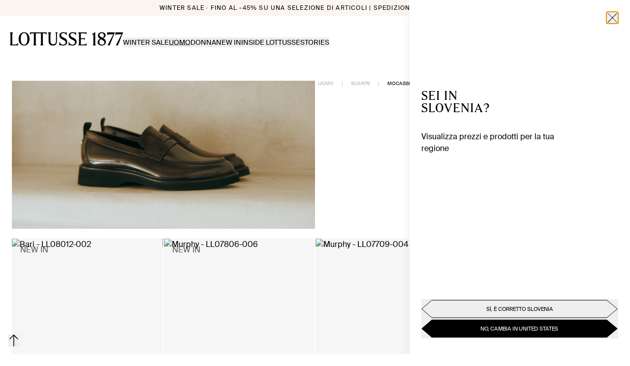

--- FILE ---
content_type: text/html; charset=utf-8
request_url: https://lottusse.com/it-SI/mocassini-uomo
body_size: 55960
content:
<!DOCTYPE html><html lang="it-SI"><head><meta charSet="utf-8"/><meta name="viewport" content="width=device-width"/><link rel="dns-prefetch" href="//live.luigisbox.com" class="jsx-541562116"/><meta property="og:type" content="website"/><meta property="og:title" content="ᐉ Mocassini da uomo in diversi stili - online | Lottusse"/><meta property="og:description" content="Scoprite nella collezione di mocassini da uomo i migliori mocassini da uomo per l&#x27;inverno🚀 , disponibili in diverse misure e stili. Vi aspettiamo!"/><meta property="og:image" content="https://lottusse.com/images/og/default-category.jpg"/><meta property="og:url" content="https://lottusse.com/it-SI/mocassini-uomo"/><meta property="og:image:alt" content="ᐉ Mocassini da uomo in diversi stili - online | Lottusse"/><meta property="og:site_name" content="Lottusse"/><meta name="twitter:card" content="summary_large_image"/><meta name="twitter:title" content="ᐉ Mocassini da uomo in diversi stili - online | Lottusse"/><meta name="twitter:description" content="Scoprite nella collezione di mocassini da uomo i migliori mocassini da uomo per l&#x27;inverno🚀 , disponibili in diverse misure e stili. Vi aspettiamo!"/><meta name="twitter:image" content="https://lottusse.com/images/og/default-category.jpg"/><meta name="twitter:image:alt" content="ᐉ Mocassini da uomo in diversi stili - online | Lottusse"/><link rel="canonical" href="https://lottusse.com/it-SI/mocassini-uomo"/><link rel="alternate" hrefLang="de-DE" href="https://lottusse.com/de-DE/herren-loafers"/><link rel="alternate" hrefLang="en-AE" href="https://lottusse.com/en-AE/men-loafers"/><link rel="alternate" hrefLang="de-AT" href="https://lottusse.com/de-AT/herren-loafers"/><link rel="alternate" hrefLang="en-AU" href="https://lottusse.com/en-AU/men-loafers"/><link rel="alternate" hrefLang="de-BE" href="https://lottusse.com/de-BE/herren-loafers"/><link rel="alternate" hrefLang="fr-BE" href="https://lottusse.com/fr-BE/homme-mocassins"/><link rel="alternate" hrefLang="pt-BR" href="https://lottusse.com/pt-BR/mocassins-homem"/><link rel="alternate" hrefLang="en-CA" href="https://lottusse.com/en-CA/men-loafers"/><link rel="alternate" hrefLang="fr-CA" href="https://lottusse.com/fr-CA/homme-mocassins"/><link rel="alternate" hrefLang="de-CH" href="https://lottusse.com/de-CH/herren-loafers"/><link rel="alternate" hrefLang="fr-CH" href="https://lottusse.com/fr-CH/homme-mocassins"/><link rel="alternate" hrefLang="it-CH" href="https://lottusse.com/it-CH/mocassini-uomo"/><link rel="alternate" hrefLang="en-CZ" href="https://lottusse.com/en-CZ/men-loafers"/><link rel="alternate" hrefLang="de-LI" href="https://lottusse.com/de-LI/herren-loafers"/><link rel="alternate" hrefLang="de-LU" href="https://lottusse.com/de-LU/herren-loafers"/><link rel="alternate" hrefLang="es-MX" href="https://lottusse.com/es-MX/mocasines-hombre"/><link rel="alternate" hrefLang="en-NL" href="https://lottusse.com/en-NL/men-loafers"/><link rel="alternate" hrefLang="en-NO" href="https://lottusse.com/en-NO/men-loafers"/><link rel="alternate" hrefLang="it-SI" href="https://lottusse.com/it-SI/mocassini-uomo"/><link rel="alternate" hrefLang="en-US" href="https://lottusse.com/en-US/men-loafers"/><link rel="alternate" hrefLang="es-ES" href="https://lottusse.com/es-ES/mocasines-hombre"/><link rel="alternate" hrefLang="en-GB" href="https://lottusse.com/en-GB/men-loafers"/><link rel="alternate" hrefLang="it-IT" href="https://lottusse.com/it-IT/mocassini-uomo"/><link rel="alternate" hrefLang="fr-FR" href="https://lottusse.com/fr-FR/homme-mocassins"/><link rel="alternate" hrefLang="pt-PT" href="https://lottusse.com/pt-PT/mocassins-homem"/><title>ᐉ Mocassini da uomo in diversi stili - online | Lottusse</title><meta name="description" content="Scoprite nella collezione di mocassini da uomo i migliori mocassini da uomo per l&#x27;inverno🚀 , disponibili in diverse misure e stili. Vi aspettiamo!"/><script id="ldItemList" type="application/ld+json">{"@context":"https://schema.org","@type":"ItemList","url":"https://lottusse.com/es-ES/zapatos-mujer-derby","name":"Mocassini Lottusse Uomo","description":"Scoprite nella collezione di mocassini da uomo i migliori mocassini da uomo per l'inverno🚀 , disponibili in diverse misure e stili. Vi aspettiamo!","itemListElement":[{"@type":"ListItem","position":1,"item":{"name":"Mocassini in camoscio marrone","url":"https://lottusse.com/it-SI/mocassini-in-camoscio-marrone-LL08012-002"}},{"@type":"ListItem","position":2,"item":{"name":"Mocassini in pelle marrone","url":"https://lottusse.com/it-SI/mocassini-in-pelle-marrone-LL07806-006"}},{"@type":"ListItem","position":3,"item":{"name":"Mocassini Murphy  Pelle di Vitello Marrone","url":"https://lottusse.com/it-SI/mocassini-murphy--pelle-di-vitello-marrone-LL07806-005"}},{"@type":"ListItem","position":4,"item":{"name":"Mocassini Murphy  Pelle di vitello Marrone","url":"https://lottusse.com/it-SI/mocassini-murphy--pelle-di-vitello-marrone-LL07709-004"}},{"@type":"ListItem","position":5,"item":{"name":"Mocassini Murphy Pelle di vitello Moka","url":"https://lottusse.com/it-SI/mocassini-murphy-pelle-di-vitello-moka-LL07709-003"}},{"@type":"ListItem","position":6,"item":{"name":"Mocassini Murphy Pelle di vitello Moka","url":"https://lottusse.com/it-SI/mocassini-murphy-pelle-di-vitello-moka-LL07709-003"}},{"@type":"ListItem","position":7,"item":{"name":"Mocassini Murphy  Pelle di vitello Marrone","url":"https://lottusse.com/it-SI/mocassini-murphy--pelle-di-vitello-marrone-LL07709-004"}},{"@type":"ListItem","position":8,"item":{"name":"Mocassini Murphy  Pelle di Vitello Marrone","url":"https://lottusse.com/it-SI/mocassini-murphy--pelle-di-vitello-marrone-LL07806-005"}},{"@type":"ListItem","position":9,"item":{"name":"Mocassini in pelle marrone","url":"https://lottusse.com/it-SI/mocassini-in-pelle-marrone-LL07806-006"}},{"@type":"ListItem","position":10,"item":{"name":"Mocassini in pelle marrone","url":"https://lottusse.com/it-SI/mocassini-in-pelle-marrone-LL07795-009"}},{"@type":"ListItem","position":11,"item":{"name":"Mocassini Prestige  Pelle di vitello Nero","url":"https://lottusse.com/it-SI/mocassini-prestige--pelle-di-vitello-nero-LL07795-007"}},{"@type":"ListItem","position":12,"item":{"name":"Mocassini Prestige  Pelle di vitello Nero","url":"https://lottusse.com/it-SI/mocassini-prestige--pelle-di-vitello-nero-LL07795-007"}},{"@type":"ListItem","position":13,"item":{"name":"Mocassini in pelle marrone","url":"https://lottusse.com/it-SI/mocassini-in-pelle-marrone-LL07795-009"}},{"@type":"ListItem","position":14,"item":{"name":"Mocassini in camoscio marrone","url":"https://lottusse.com/it-SI/mocassini-in-camoscio-marrone-LL07807-006"}},{"@type":"ListItem","position":15,"item":{"name":"Mocassini Yale Pelle di Vitello Marrone","url":"https://lottusse.com/it-SI/mocassini-yale-pelle-di-vitello-marrone-LL07807-003"}},{"@type":"ListItem","position":16,"item":{"name":"Mocassini Yale Pelle di Vitello  Blu Navy","url":"https://lottusse.com/it-SI/mocassini-yale-pelle-di-vitello--blu-navy-LL07807-004"}},{"@type":"ListItem","position":17,"item":{"name":"Mocassino con fascia Daytona in pelle di Vachetta marrone","url":"https://lottusse.com/it-SI/mocassino-con-fascia-daytona-in-pelle-di-vachetta-marrone-LL07304-001"}},{"@type":"ListItem","position":18,"item":{"name":"Mocassini Yale Pelle di Vitello Marrone","url":"https://lottusse.com/it-SI/mocassini-yale-pelle-di-vitello-marrone-LL07807-003"}},{"@type":"ListItem","position":19,"item":{"name":"Mocassini Yale Pelle di Vitello  Blu Navy","url":"https://lottusse.com/it-SI/mocassini-yale-pelle-di-vitello--blu-navy-LL07807-004"}},{"@type":"ListItem","position":20,"item":{"name":"Mocassini in camoscio marrone","url":"https://lottusse.com/it-SI/mocassini-in-camoscio-marrone-LL07807-006"}},{"@type":"ListItem","position":21,"item":{"name":"Mocassini Yale Pelle di Vitello  Blu Navy","url":"https://lottusse.com/it-SI/mocassini-yale-pelle-di-vitello--blu-navy-LL07807-004"}},{"@type":"ListItem","position":22,"item":{"name":"Mocassini Yale Pelle di Vitello Marrone","url":"https://lottusse.com/it-SI/mocassini-yale-pelle-di-vitello-marrone-LL07807-003"}},{"@type":"ListItem","position":23,"item":{"name":"Mocassini in camoscio marrone","url":"https://lottusse.com/it-SI/mocassini-in-camoscio-marrone-LL07807-006"}},{"@type":"ListItem","position":24,"item":{"name":"Mocassini con nappine Class in pelle di Vacchetta Nero","url":"https://lottusse.com/it-SI/mocassini-con-nappine-class-in-pelle-di-vacchetta-nero-LL03087-001"}},{"@type":"ListItem","position":25,"item":{"name":"Mocassini con nappine Class in pelle di Vacchetta Mocca","url":"https://lottusse.com/it-SI/mocassini-con-nappine-class-in-pelle-di-vacchetta-mocca-LL03087-004"}},{"@type":"ListItem","position":26,"item":{"name":"Mocassini con nappine Class in pelle di Vacchetta Mocca","url":"https://lottusse.com/it-SI/mocassini-con-nappine-class-in-pelle-di-vacchetta-mocca-LL03087-004"}},{"@type":"ListItem","position":27,"item":{"name":"Mocassini con nappine Class in pelle di Vacchetta Nero","url":"https://lottusse.com/it-SI/mocassini-con-nappine-class-in-pelle-di-vacchetta-nero-LL03087-001"}},{"@type":"ListItem","position":28,"item":{"name":"Mocassini con fascia Daytona Band in pelle di Vachetta Nero","url":"https://lottusse.com/it-SI/mocassini-con-fascia-daytona-band-in-pelle-di-vachetta-nero-LL06902-001"}},{"@type":"ListItem","position":29,"item":{"name":"Mocassini con fascia Daytona in pelle di Vachetta Marrone","url":"https://lottusse.com/it-SI/mocassini-con-fascia-daytona-in-pelle-di-vachetta-marrone-LL06902-002"}},{"@type":"ListItem","position":30,"item":{"name":"Mocassini con fascia Daytona in pelle di Vachetta Marrone","url":"https://lottusse.com/it-SI/mocassini-con-fascia-daytona-in-pelle-di-vachetta-marrone-LL06902-002"}},{"@type":"ListItem","position":31,"item":{"name":"Mocassini con fascia Daytona Band in pelle di Vachetta Nero","url":"https://lottusse.com/it-SI/mocassini-con-fascia-daytona-band-in-pelle-di-vachetta-nero-LL06902-001"}},{"@type":"ListItem","position":32,"item":{"name":"Mocassini con fascia Daytona Band Mocca pelle di Vachetta","url":"https://lottusse.com/it-SI/mocassini-con-fascia-daytona-band-mocca-pelle-di-vachetta-LL06903-001"}},{"@type":"ListItem","position":33,"item":{"name":"Mocassini con fascia Kingstown Band in pelle di Cavallo Nero","url":"https://lottusse.com/it-SI/mocassini-con-fascia-kingstown-band-in-pelle-di-cavallo-nero-LA03023-001"}},{"@type":"ListItem","position":34,"item":{"name":"Mocassini con fascia Kingstown in pelle di Vachetta Marrone","url":"https://lottusse.com/it-SI/mocassini-con-fascia-kingstown-in-pelle-di-vachetta-marrone-LL03343-001"}},{"@type":"ListItem","position":35,"item":{"name":"Mocassini con fascia Liberty Band in pelle di Vachetta Nero","url":"https://lottusse.com/it-SI/mocassini-con-fascia-liberty-band-in-pelle-di-vachetta-nero-LA48852-001"}},{"@type":"ListItem","position":36,"item":{"name":"Mocassini con fascia Liberty in pelle di Vachetta Bordeaux","url":"https://lottusse.com/it-SI/mocassini-con-fascia-liberty-in-pelle-di-vachetta-bordeaux-LA48852-002"}},{"@type":"ListItem","position":37,"item":{"name":"Mocassini con fascia Liberty in pelle di Vachetta Bordeaux","url":"https://lottusse.com/it-SI/mocassini-con-fascia-liberty-in-pelle-di-vachetta-bordeaux-LA48852-002"}},{"@type":"ListItem","position":38,"item":{"name":"Mocassini con fascia Liberty Band in pelle di Vachetta Nero","url":"https://lottusse.com/it-SI/mocassini-con-fascia-liberty-band-in-pelle-di-vachetta-nero-LA48852-001"}},{"@type":"ListItem","position":39,"item":{"name":"Mocassini Luca  Pelle di vitello Taupe","url":"https://lottusse.com/it-SI/mocassini-luca--pelle-di-vitello-taupe-LL07927-001"}},{"@type":"ListItem","position":40,"item":{"name":"Mocassini Luca  Pelle di vitello Nero","url":"https://lottusse.com/it-SI/mocassini-luca--pelle-di-vitello-nero-LL07927-002"}},{"@type":"ListItem","position":41,"item":{"name":"Mocassini Luca  Pelle di vitello Nero","url":"https://lottusse.com/it-SI/mocassini-luca--pelle-di-vitello-nero-LL07927-002"}},{"@type":"ListItem","position":42,"item":{"name":"Mocassini Luca  Pelle di vitello Taupe","url":"https://lottusse.com/it-SI/mocassini-luca--pelle-di-vitello-taupe-LL07927-001"}},{"@type":"ListItem","position":43,"item":{"name":"Mocassini Lutton Pelle di vitello Moka","url":"https://lottusse.com/it-SI/mocassini-lutton-pelle-di-vitello-moka-LL07950-001"}},{"@type":"ListItem","position":44,"item":{"name":"Mocassini Lutton  Pelle di vitello Nero","url":"https://lottusse.com/it-SI/mocassini-lutton--pelle-di-vitello-nero-LL07950-003"}},{"@type":"ListItem","position":45,"item":{"name":"Mocassini Lutton  Pelle di vitello Nero","url":"https://lottusse.com/it-SI/mocassini-lutton--pelle-di-vitello-nero-LL07950-003"}},{"@type":"ListItem","position":46,"item":{"name":"Mocassini Lutton Pelle di vitello Moka","url":"https://lottusse.com/it-SI/mocassini-lutton-pelle-di-vitello-moka-LL07950-001"}},{"@type":"ListItem","position":47,"item":{"name":"Mocassini con fascia Orwell in pelle di Vachetta marrone","url":"https://lottusse.com/it-SI/mocassini-con-fascia-orwell-in-pelle-di-vachetta-marrone-LL07547-007"}}]}</script><link rel="canonical" href="https://lottusse.com/it-SI/mocassini-uomo"/><script id="ldOrganization" type="application/ld+json">{"@context":"http://schema.org","@type":"Organization","url":"https://lottusse.com/it-SI/mocassini-uomo","name":"Lottusse","sameas":["https://es.linkedin.com/company/lottusse1877","https://www.instagram.com/lottusse1877/","https://www.facebook.com/Lottusse1877","https://twitter.com/Lottusse1877","https://www.pinterest.es/Lottusse1877/","https://www.youtube.com/user/LOTTUSSE1877"]}</script><script id="ldWebsite" type="application/ld+json">{"@context":"http://schema.org","@type":"WebSite","name":"Lottusse","url":"https://lottusse.com/it-SI/mocassini-uomo"}</script><script id="ldBreadcrumb" type="application/ld+json">{"@context":"http://schema.org","@type":"BreadcrumbList","itemListElement":[{"@type":"ListItem","position":1,"item":{"@id":"https://lottusse.com/it-SI/uomo","name":"UOMO"}},{"@type":"ListItem","position":2,"item":{"@id":"https://lottusse.com/it-SI/scarpe-uomo","name":"SCARPE"}},{"@type":"ListItem","position":3,"item":{"@id":"https://lottusse.com/it-SI/mocassini-uomo","name":"MOCASSINI"}}]}</script><script id="ldNavigation" type="application/ld+json">{"@context":"https://schema.org","@graph":[{"@context":"https://schema.org","@type":"SiteNavigationElement","@id":"#header","name":"WINTER SALE","url":"https://lottusse.com/it-SI/soldi"},{"@context":"https://schema.org","@type":"SiteNavigationElement","@id":"#header","name":"UOMO","url":"https://lottusse.com/it-SI/saldi-uomo"},{"@context":"https://schema.org","@type":"SiteNavigationElement","@id":"#header","name":"DONNA","url":"https://lottusse.com/it-SI/saldi-donna"},{"@context":"https://schema.org","@type":"SiteNavigationElement","@id":"#header","name":"UOMO","url":"https://lottusse.com/it-SI/uomo"},{"@context":"https://schema.org","@type":"SiteNavigationElement","@id":"#header","name":"SCARPE DA SPOSO","url":"https://lottusse.com/it-SI/scarpe-sposo"},{"@context":"https://schema.org","@type":"SiteNavigationElement","@id":"#header","name":"COLLECTION SS26","url":"https://lottusse.com/it-SI/primavera-estate-uomo"},{"@context":"https://schema.org","@type":"SiteNavigationElement","@id":"#header","name":"I NOSTRI CLASSICI","url":"https://lottusse.com/it-SI/classici-uomo"},{"@context":"https://schema.org","@type":"SiteNavigationElement","@id":"#header","name":"CON GUARDOLO GOODYEAR","url":"https://lottusse.com/it-SI/con-guardolo-goodyear-uomo"},{"@context":"https://schema.org","@type":"SiteNavigationElement","@id":"#header","name":"Autunno Inverno 2025","url":"https://lottusse.com/it-SI/autunno-inverno-uomo"},{"@context":"https://schema.org","@type":"SiteNavigationElement","@id":"#header","name":"SCARPE","url":"https://lottusse.com/it-SI/scarpe-uomo"},{"@context":"https://schema.org","@type":"SiteNavigationElement","@id":"#header","name":"DERBY","url":"https://lottusse.com/it-SI/scarpe-derby-uomo"},{"@context":"https://schema.org","@type":"SiteNavigationElement","@id":"#header","name":"OXFORD","url":"https://lottusse.com/it-SI/scarpe-oxford-uomo"},{"@context":"https://schema.org","@type":"SiteNavigationElement","@id":"#header","name":"MOCASSINI","url":"https://lottusse.com/it-SI/mocassini-uomo"},{"@context":"https://schema.org","@type":"SiteNavigationElement","@id":"#header","name":"FIBBIE","url":"https://lottusse.com/it-SI/scarpe-monk-uomo"},{"@context":"https://schema.org","@type":"SiteNavigationElement","@id":"#header","name":"PANTOFOLA","url":"https://lottusse.com/it-SI/pantofole-uomo"},{"@context":"https://schema.org","@type":"SiteNavigationElement","@id":"#header","name":"SCARPE DA BARCA","url":"https://lottusse.com/it-SI/scarpe-da-barca-uomo"},{"@context":"https://schema.org","@type":"SiteNavigationElement","@id":"#header","name":"SNEAKERS","url":"https://lottusse.com/it-SI/sneakers-uomo"},{"@context":"https://schema.org","@type":"SiteNavigationElement","@id":"#header","name":"STIVALETTI","url":"https://lottusse.com/it-SI/stivaletti-uomo"},{"@context":"https://schema.org","@type":"SiteNavigationElement","@id":"#header","name":"STIVALI","url":"https://lottusse.com/it-SI/stivali-uomo"},{"@context":"https://schema.org","@type":"SiteNavigationElement","@id":"#header","name":"CINTURE","url":"https://lottusse.com/it-SI/cinture-uomo"},{"@context":"https://schema.org","@type":"SiteNavigationElement","@id":"#header","name":"CON FIBBIA","url":"https://lottusse.com/it-SI/cinture-uomo-con-fibbia"},{"@context":"https://schema.org","@type":"SiteNavigationElement","@id":"#header","name":"INTRECCIATE","url":"https://lottusse.com/it-SI/cinture-uomo-intrecciate"},{"@context":"https://schema.org","@type":"SiteNavigationElement","@id":"#header","name":"REVERSIBILE","url":"https://lottusse.com/it-SI/con-fibbia-reversibile-uomo"},{"@context":"https://schema.org","@type":"SiteNavigationElement","@id":"#header","name":"ABBIGLIAMENTO PELLE","url":"https://lottusse.com/it-SI/abbigliamento-pelle-uomo"},{"@context":"https://schema.org","@type":"SiteNavigationElement","@id":"#header","name":"BORSE E ZAINI","url":"https://lottusse.com/it-SI/borse-uomo"},{"@context":"https://schema.org","@type":"SiteNavigationElement","@id":"#header","name":"ACCESSORI","url":"https://lottusse.com/it-SI/accessori-uomo"},{"@context":"https://schema.org","@type":"SiteNavigationElement","@id":"#header","name":"GUANTI","url":"https://lottusse.com/it-SI/guanti"},{"@context":"https://schema.org","@type":"SiteNavigationElement","@id":"#header","name":"PORTACHIAVI","url":"https://lottusse.com/it-SI/portachiavi"},{"@context":"https://schema.org","@type":"SiteNavigationElement","@id":"#header","name":"PORTAFOGLI","url":"https://lottusse.com/it-SI/portafogli-uomo"},{"@context":"https://schema.org","@type":"SiteNavigationElement","@id":"#header","name":"SCIARPE UOMO","url":"https://lottusse.com/it-SI/sciarpe-uomo"},{"@context":"https://schema.org","@type":"SiteNavigationElement","@id":"#header","name":"BERRETTI","url":"https://lottusse.com/it-SI/barretti-uomo"},{"@context":"https://schema.org","@type":"SiteNavigationElement","@id":"#header","name":"LACCI","url":"https://lottusse.com/it-SI/laces"},{"@context":"https://schema.org","@type":"SiteNavigationElement","@id":"#header","name":"CURA DELLE SCARPE","url":"https://lottusse.com/it-SI/cura-scarpe"},{"@context":"https://schema.org","@type":"SiteNavigationElement","@id":"#header","name":"DONNA","url":"https://lottusse.com/it-SI/donna"},{"@context":"https://schema.org","@type":"SiteNavigationElement","@id":"#header","name":"INVITATE A UN MATRIMONIO","url":"https://lottusse.com/it-SI/scarpe-matrimonio"},{"@context":"https://schema.org","@type":"SiteNavigationElement","@id":"#header","name":"COLLECTION SS26","url":"https://lottusse.com/it-SI/primavera-estate-donna"},{"@context":"https://schema.org","@type":"SiteNavigationElement","@id":"#header","name":"I NOSTRI CLASSICI","url":"https://lottusse.com/it-SI/classici-donna"},{"@context":"https://schema.org","@type":"SiteNavigationElement","@id":"#header","name":"CON GUARDOLO GOODYEAR","url":"https://lottusse.com/it-SI/con-guardolo-goodyear-donna"},{"@context":"https://schema.org","@type":"SiteNavigationElement","@id":"#header","name":"Autunno Inverno 2025","url":"https://lottusse.com/it-SI/autunno-inverno-donna"},{"@context":"https://schema.org","@type":"SiteNavigationElement","@id":"#header","name":"ARTIGIANATO NOODBAG","url":"https://lottusse.com/it-SI/artigianato-noodbag"},{"@context":"https://schema.org","@type":"SiteNavigationElement","@id":"#header","name":"SCARPE","url":"https://lottusse.com/it-SI/scarpe-donna"},{"@context":"https://schema.org","@type":"SiteNavigationElement","@id":"#header","name":"DERBY","url":"https://lottusse.com/it-SI/scarpe-derby-donna"},{"@context":"https://schema.org","@type":"SiteNavigationElement","@id":"#header","name":"OXFORD","url":"https://lottusse.com/it-SI/scarpe-oxford-donna"},{"@context":"https://schema.org","@type":"SiteNavigationElement","@id":"#header","name":"MOCASSINI","url":"https://lottusse.com/it-SI/mocassini-donna"},{"@context":"https://schema.org","@type":"SiteNavigationElement","@id":"#header","name":"SCARPE MONK","url":"https://lottusse.com/it-SI/scarpe-monk-donna"},{"@context":"https://schema.org","@type":"SiteNavigationElement","@id":"#header","name":"PANTOFOLA","url":"https://lottusse.com/it-SI/pantofole-donna"},{"@context":"https://schema.org","@type":"SiteNavigationElement","@id":"#header","name":"BALLERINE","url":"https://lottusse.com/it-SI/ballerine-donna"},{"@context":"https://schema.org","@type":"SiteNavigationElement","@id":"#header","name":"DÉCOLLETÉ","url":"https://lottusse.com/it-SI/decollete-donna"},{"@context":"https://schema.org","@type":"SiteNavigationElement","@id":"#header","name":"SANDALI","url":"https://lottusse.com/it-SI/sandali-donna"},{"@context":"https://schema.org","@type":"SiteNavigationElement","@id":"#header","name":"SNEAKERS","url":"https://lottusse.com/it-SI/sneakers-donna"},{"@context":"https://schema.org","@type":"SiteNavigationElement","@id":"#header","name":"STIVALETTI","url":"https://lottusse.com/it-SI/stivaletti-donna"},{"@context":"https://schema.org","@type":"SiteNavigationElement","@id":"#header","name":"STIVALI","url":"https://lottusse.com/it-SI/stivali-donna"},{"@context":"https://schema.org","@type":"SiteNavigationElement","@id":"#header","name":"SANDALI FISHERMAN","url":"https://lottusse.com/it-SI/sandali-granchio-donna"},{"@context":"https://schema.org","@type":"SiteNavigationElement","@id":"#header","name":"BORSE","url":"https://lottusse.com/it-SI/borse-donna"},{"@context":"https://schema.org","@type":"SiteNavigationElement","@id":"#header","name":"PICCOLE","url":"https://lottusse.com/it-SI/borse-piccole-donna"},{"@context":"https://schema.org","@type":"SiteNavigationElement","@id":"#header","name":"MEDIE","url":"https://lottusse.com/it-SI/borse-medie-donna"},{"@context":"https://schema.org","@type":"SiteNavigationElement","@id":"#header","name":"GRANDI","url":"https://lottusse.com/it-SI/borse-grandi-donna"},{"@context":"https://schema.org","@type":"SiteNavigationElement","@id":"#header","name":"ABBIGLIAMENTO PELLE","url":"https://lottusse.com/it-SI/abbigliamento-pelle-donna"},{"@context":"https://schema.org","@type":"SiteNavigationElement","@id":"#header","name":"CINTURE","url":"https://lottusse.com/it-SI/cinture-donna-con-fibbia"},{"@context":"https://schema.org","@type":"SiteNavigationElement","@id":"#header","name":"ACCESSORI","url":"https://lottusse.com/it-SI/accessori-donna"},{"@context":"https://schema.org","@type":"SiteNavigationElement","@id":"#header","name":"PORTAFOGLI","url":"https://lottusse.com/it-SI/portafogli-donna"},{"@context":"https://schema.org","@type":"SiteNavigationElement","@id":"#header","name":"PORTACHIAVI","url":"https://lottusse.com/it-SI/portachiavi-donna"},{"@context":"https://schema.org","@type":"SiteNavigationElement","@id":"#header","name":"SCIARPE DONNA","url":"https://lottusse.com/it-SI/sciarpe-donna"},{"@context":"https://schema.org","@type":"SiteNavigationElement","@id":"#header","name":"LACCI","url":"https://lottusse.com/it-SI/laces"},{"@context":"https://schema.org","@type":"SiteNavigationElement","@id":"#header","name":"GUANTI","url":"https://lottusse.com/it-SI/womens-gloves"},{"@context":"https://schema.org","@type":"SiteNavigationElement","@id":"#header","name":"CURA DELLE SCARPE","url":"https://lottusse.com/it-SI/cura-scarpe"},{"@context":"https://schema.org","@type":"SiteNavigationElement","@id":"#header","name":"UOMO","url":"https://lottusse.com/it-SI/primavera-estate-uomo"},{"@context":"https://schema.org","@type":"SiteNavigationElement","@id":"#header","name":"DONNA","url":"https://lottusse.com/it-SI/primavera-estate-donna"},{"@context":"https://schema.org","@type":"SiteNavigationElement","@id":"#header","name":"STORIA","url":"https://lottusse.com/it-SI/history"},{"@context":"https://schema.org","@type":"SiteNavigationElement","@id":"#header","name":"ARTIGIANATO","url":"https://lottusse.com/it-SI/artigianalita-lottusse"},{"@context":"https://schema.org","@type":"SiteNavigationElement","@id":"#header","name":"NEGOZI","url":"https://lottusse.com/it-SI/stores"},{"@context":"https://schema.org","@type":"SiteNavigationElement","@id":"#header","name":"OUR ORIGINS","url":"https://lottusse.com/it-SI/scarpe-realizzate-a-maiorca"},{"@context":"https://schema.org","@type":"SiteNavigationElement","@id":"#header","name":"STORIES","url":"https://lottusse.com/it-SI/editorial"},{"@context":"https://schema.org","@type":"SiteNavigationElement","@id":"#header","name":"RETAGGIO CULTURALE E ARTIGIANATO","url":"https://lottusse.com/it-SI/editorial/retaggio-e-artigianato"},{"@context":"https://schema.org","@type":"SiteNavigationElement","@id":"#header","name":"ISPIRAZIONE","url":"https://lottusse.com/it-SI/editorial/ispirazione"},{"@context":"https://schema.org","@type":"SiteNavigationElement","@id":"#header","name":"CAMPAGNE","url":"https://lottusse.com/it-SI/editorial/campaigns"},{"@context":"https://schema.org","@type":"SiteNavigationElement","@id":"#header","name":"EDIZIONI LIMITATE","url":"https://lottusse.com/it-SI/editorial/capsule"},{"@context":"https://schema.org","@type":"SiteNavigationElement","@id":"#header","name":"ARCHIVIO LOTTUSSE","url":"https://lottusse.com/it-SI/editorial/archivio"},{"@context":"https://schema.org","@type":"SiteNavigationElement","@id":"#header","name":"CURA","url":"https://lottusse.com/it-SI/editorial/tips"}]}</script><meta name="next-head-count" content="49"/><link rel="icon" href="/favicon.ico"/><link rel="stylesheet" href="https://cdn.luigisbox.com/autocomplete.css"/><script id="termly-script" type="text/javascript" src="https://app.termly.io/resource-blocker/6e9a6797-bda0-49d3-a02e-8a6ed955a972?autoBlock=off" async=""></script><noscript><img src="https://ad.doubleclick.net/ddm/activity/src=15559671;type=invmedia;cat=ret_p0;dc_lat=;dc_rdid=;tag_for_child_directed_treatment=;tfua=;npa=;gdpr=;gdpr_consent=;ord=1?" width="1" height="1" alt="" style="display:none"/></noscript><link rel="preload" href="/_next/static/media/6fa1afdfb81c9ae2-s.p.woff2" as="font" type="font/woff2" crossorigin="anonymous" data-next-font="size-adjust"/><link rel="preload" href="/_next/static/media/6b73059e46f260b5-s.p.woff" as="font" type="font/woff" crossorigin="anonymous" data-next-font="size-adjust"/><link rel="preload" href="/_next/static/media/c42cb4950679bdba-s.p.woff2" as="font" type="font/woff2" crossorigin="anonymous" data-next-font="size-adjust"/><link rel="preload" href="/_next/static/media/f5d54ca501d82d1c-s.p.woff" as="font" type="font/woff" crossorigin="anonymous" data-next-font="size-adjust"/><link rel="preload" href="/_next/static/media/97009d39e3a718fc-s.p.woff" as="font" type="font/woff" crossorigin="anonymous" data-next-font="size-adjust"/><link rel="preload" href="/_next/static/media/c0251deeb6c8aa9d-s.p.woff2" as="font" type="font/woff2" crossorigin="anonymous" data-next-font="size-adjust"/><link rel="preload" href="/_next/static/media/c25783985a269397-s.p.woff2" as="font" type="font/woff2" crossorigin="anonymous" data-next-font="size-adjust"/><link rel="preload" href="/_next/static/media/f4e6f3e26e87864d-s.p.woff2" as="font" type="font/woff2" crossorigin="anonymous" data-next-font="size-adjust"/><link rel="preload" href="/_next/static/media/46d93ad748bc4508-s.p.woff2" as="font" type="font/woff2" crossorigin="anonymous" data-next-font="size-adjust"/><link rel="preload" href="/_next/static/media/619057b03f747753-s.p.woff" as="font" type="font/woff" crossorigin="anonymous" data-next-font="size-adjust"/><link rel="preload" href="/_next/static/media/5cc7815366485b2a-s.p.otf" as="font" type="font/otf" crossorigin="anonymous" data-next-font="size-adjust"/><script id="vwoCode" data-nscript="beforeInteractive">
            window._vwo_code || (function() {
            var account_id=1000125,
            version=2.1,
            settings_tolerance=2000,
            hide_element='body',
            hide_element_style = 'opacity:0 !important;filter:alpha(opacity=0) !important;background:none !important;transition:none !important;',
            /* DO NOT EDIT BELOW THIS LINE */
            f=false,w=window,d=document,v=d.querySelector('#vwoCode'),cK='_vwo_'+account_id+'_settings',cc={};try{var c=JSON.parse(localStorage.getItem('_vwo_'+account_id+'_config'));cc=c&&typeof c==='object'?c:{}}catch(e){}var stT=cc.stT==='session'?w.sessionStorage:w.localStorage;code={nonce:v&&v.nonce,use_existing_jquery:function(){return typeof use_existing_jquery!=='undefined'?use_existing_jquery:undefined},library_tolerance:function(){return typeof library_tolerance!=='undefined'?library_tolerance:undefined},settings_tolerance:function(){return cc.sT||settings_tolerance},hide_element_style:function(){return'{'+(cc.hES||hide_element_style)+'}'},hide_element:function(){if(performance.getEntriesByName('first-contentful-paint')[0]){return''}return typeof cc.hE==='string'?cc.hE:hide_element},getVersion:function(){return version},finish:function(e){if(!f){f=true;var t=d.getElementById('_vis_opt_path_hides');if(t)t.parentNode.removeChild(t);if(e)(new Image).src='https://dev.visualwebsiteoptimizer.com/ee.gif?a='+account_id+e}},finished:function(){return f},addScript:function(e){var t=d.createElement('script');t.type='text/javascript';if(e.src){t.src=e.src}else{t.text=e.text}v&&t.setAttribute('nonce',v.nonce);d.getElementsByTagName('head')[0].appendChild(t)},load:function(e,t){var n=this.getSettings(),i=d.createElement('script'),r=this;t=t||{};if(n){i.textContent=n;d.getElementsByTagName('head')[0].appendChild(i);if(!w.VWO||VWO.caE){stT.removeItem(cK);r.load(e)}}else{var o=new XMLHttpRequest;o.open('GET',e,true);o.withCredentials=!t.dSC;o.responseType=t.responseType||'text';o.onload=function(){if(t.onloadCb){return t.onloadCb(o,e)}if(o.status===200||o.status===304){w._vwo_code.addScript({text:o.responseText})}else{w._vwo_code.finish('&e=loading_failure:'+e)}};o.onerror=function(){if(t.onerrorCb){return t.onerrorCb(e)}w._vwo_code.finish('&e=loading_failure:'+e)};o.send()}},getSettings:function(){try{var e=stT.getItem(cK);if(!e){return}e=JSON.parse(e);if(Date.now()>e.e){stT.removeItem(cK);return}return e.s}catch(e){return}},init:function(){if(d.URL.indexOf('__vwo_disable__')>-1)return;var e=this.settings_tolerance();w._vwo_settings_timer=setTimeout(function(){w._vwo_code.finish();stT.removeItem(cK)},e);var t;if(this.hide_element()!=='body'){t=d.createElement('style');var n=this.hide_element(),i=n?n+this.hide_element_style():'',r=d.getElementsByTagName('head')[0];t.setAttribute('id','_vis_opt_path_hides');v&&t.setAttribute('nonce',v.nonce);t.setAttribute('type','text/css');if(t.styleSheet)t.styleSheet.cssText=i;else t.appendChild(d.createTextNode(i));r.appendChild(t)}else{t=d.getElementsByTagName('head')[0];var i=d.createElement('div');i.style.cssText='z-index: 2147483647 !important;position: fixed !important;left: 0 !important;top: 0 !important;width: 100% !important;height: 100% !important;background: white !important;display: block !important;';i.setAttribute('id','_vis_opt_path_hides');i.classList.add('_vis_hide_layer');t.parentNode.insertBefore(i,t.nextSibling)}var o=window._vis_opt_url||d.URL,s='https://dev.visualwebsiteoptimizer.com/j.php?a='+account_id+'&u='+encodeURIComponent(o)+'&vn='+version;if(w.location.search.indexOf('_vwo_xhr')!==-1){this.addScript({src:s})}else{this.load(s+'&x=true')}}};w._vwo_code=code;code.init();})();(function(){var i=window;function t(){if(i._vwo_code){var e=t.hidingStyle=document.getElementById('_vis_opt_path_hides')||t.hidingStyle;if(!i._vwo_code.finished()&&!_vwo_code.libExecuted&&(!i.VWO||!VWO.dNR)){if(!document.getElementById('_vis_opt_path_hides')){document.getElementsByTagName('head')[0].appendChild(e)}requestAnimationFrame(t)}}}t()})();
          </script><link rel="preload" href="/_next/static/css/4c989acad029ee81.css" as="style"/><link rel="stylesheet" href="/_next/static/css/4c989acad029ee81.css" data-n-g=""/><noscript data-n-css=""></noscript><script defer="" nomodule="" src="/_next/static/chunks/polyfills-42372ed130431b0a.js"></script><script id="luigis-box" src="https://scripts.luigisbox.com/LBX-609413.js" type="text/javascript" async="" defer="" data-nscript="beforeInteractive"></script><script id="luigis-js-autocomplete" src="https://cdn.luigisbox.com/autocomplete.js" async="" defer="" data-nscript="beforeInteractive"></script><script defer="" src="/_next/static/chunks/2988.b188d6737abc5f1c.js"></script><script defer="" src="/_next/static/chunks/7461.563779bf23a16aa9.js"></script><script defer="" src="/_next/static/chunks/920.4b8e24034bf69941.js"></script><script defer="" src="/_next/static/chunks/6183.0dcf6a0b818b4a4b.js"></script><script defer="" src="/_next/static/chunks/6937.bf577cf299a99a29.js"></script><script src="/_next/static/chunks/webpack-75804b7242748d3d.js" defer=""></script><script src="/_next/static/chunks/framework-945b357d4a851f4b.js" defer=""></script><script src="/_next/static/chunks/main-fe5c384ed414fdb6.js" defer=""></script><script src="/_next/static/chunks/pages/_app-70e6e760562e3f7c.js" defer=""></script><script src="/_next/static/chunks/9511-f8bb48acaf905c31.js" defer=""></script><script src="/_next/static/chunks/1327-bbdf8eac1ff358d7.js" defer=""></script><script src="/_next/static/chunks/2076-67379a5dcd20f497.js" defer=""></script><script src="/_next/static/chunks/6340-fa230a7672aff3ae.js" defer=""></script><script src="/_next/static/chunks/pages/%5B...slug%5D-008ea2e0208cafba.js" defer=""></script><script src="/_next/static/myAvvOicIy35CZbK0oJ1f/_buildManifest.js" defer=""></script><script src="/_next/static/myAvvOicIy35CZbK0oJ1f/_ssgManifest.js" defer=""></script><style id="__jsx-541562116">html{font-family:'__swissIntl_57ef2a', '__swissIntl_Fallback_57ef2a';--font-gt-america:'__swissIntl_57ef2a', '__swissIntl_Fallback_57ef2a';--font-tobias:'__lottusseSerif_1889a1', '__lottusseSerif_Fallback_1889a1'}</style></head><body class="relative text-dark"><div id="__next"><div class="jsx-541562116 __variable_57ef2a __variable_1889a1 font-sans"><script defer="" id="__cn_generic_script__6c310d26-79f5-431e-8644-527ec5e9e283" class="jsx-541562116">!function(e){function t(){if(!e.querySelector("#__cn_client_script_6c310d26-79f5-431e-8644-527ec5e9e283")){var t=e.createElement("script");t.setAttribute("src","https://cdn.connectif.cloud/eu8/client-script/6c310d26-79f5-431e-8644-527ec5e9e283"),e.body.appendChild(t)}}"complete"===e.readyState||"interactive"===e.readyState?t():e.addEventListener("DOMContentLoaded",t)}(document);</script><div class="relative flex min-h-screen flex-col"><div><div data-hidden-tnm="true" class="sr-only"><a href="/it-SI/soldi">WINTER SALE</a><a href="/it-SI/saldi-uomo">UOMO</a><a href="/it-SI/saldi-donna">DONNA</a><a href="/it-SI/uomo">UOMO</a><a href="/it-SI/scarpe-sposo">SCARPE DA SPOSO</a><a href="/it-SI/primavera-estate-uomo">COLLECTION SS26</a><a href="/it-SI/classici-uomo">I NOSTRI CLASSICI</a><a href="/it-SI/con-guardolo-goodyear-uomo">CON GUARDOLO GOODYEAR</a><a href="/it-SI/autunno-inverno-uomo">Autunno Inverno 2025</a><a href="/it-SI/scarpe-uomo">SCARPE</a><a href="/it-SI/scarpe-derby-uomo">DERBY</a><a href="/it-SI/scarpe-oxford-uomo">OXFORD</a><a href="/it-SI/mocassini-uomo">MOCASSINI</a><a href="/it-SI/scarpe-monk-uomo">FIBBIE</a><a href="/it-SI/pantofole-uomo">PANTOFOLA</a><a href="/it-SI/scarpe-da-barca-uomo">SCARPE DA BARCA</a><a href="/it-SI/sneakers-uomo">SNEAKERS</a><a href="/it-SI/stivaletti-uomo">STIVALETTI</a><a href="/it-SI/stivali-uomo">STIVALI</a><a href="/it-SI/cinture-uomo">CINTURE</a><a href="/it-SI/cinture-uomo-con-fibbia">CON FIBBIA</a><a href="/it-SI/cinture-uomo-intrecciate">INTRECCIATE</a><a href="/it-SI/con-fibbia-reversibile-uomo">REVERSIBILE</a><a href="/it-SI/abbigliamento-pelle-uomo">ABBIGLIAMENTO PELLE</a><a href="/it-SI/borse-uomo">BORSE E ZAINI</a><a href="/it-SI/accessori-uomo">ACCESSORI</a><a href="/it-SI/guanti">GUANTI</a><a href="/it-SI/portachiavi">PORTACHIAVI</a><a href="/it-SI/portafogli-uomo">PORTAFOGLI</a><a href="/it-SI/sciarpe-uomo">SCIARPE UOMO</a><a href="/it-SI/barretti-uomo">BERRETTI</a><a href="/it-SI/laces">LACCI</a><a href="/it-SI/cura-scarpe">CURA DELLE SCARPE</a><a href="/it-SI/donna">DONNA</a><a href="/it-SI/scarpe-matrimonio">INVITATE A UN MATRIMONIO</a><a href="/it-SI/primavera-estate-donna">COLLECTION SS26</a><a href="/it-SI/classici-donna">I NOSTRI CLASSICI</a><a href="/it-SI/con-guardolo-goodyear-donna">CON GUARDOLO GOODYEAR</a><a href="/it-SI/autunno-inverno-donna">Autunno Inverno 2025</a><a href="/it-SI/artigianato-noodbag">ARTIGIANATO NOODBAG</a><a href="/it-SI/scarpe-donna">SCARPE</a><a href="/it-SI/scarpe-derby-donna">DERBY</a><a href="/it-SI/scarpe-oxford-donna">OXFORD</a><a href="/it-SI/mocassini-donna">MOCASSINI</a><a href="/it-SI/scarpe-monk-donna">SCARPE MONK</a><a href="/it-SI/pantofole-donna">PANTOFOLA</a><a href="/it-SI/ballerine-donna">BALLERINE</a><a href="/it-SI/decollete-donna">DÉCOLLETÉ</a><a href="/it-SI/sandali-donna">SANDALI</a><a href="/it-SI/sneakers-donna">SNEAKERS</a><a href="/it-SI/stivaletti-donna">STIVALETTI</a><a href="/it-SI/stivali-donna">STIVALI</a><a href="/it-SI/sandali-granchio-donna">SANDALI FISHERMAN</a><a href="/it-SI/borse-donna">BORSE</a><a href="/it-SI/borse-piccole-donna">PICCOLE</a><a href="/it-SI/borse-medie-donna">MEDIE</a><a href="/it-SI/borse-grandi-donna">GRANDI</a><a href="/it-SI/abbigliamento-pelle-donna">ABBIGLIAMENTO PELLE</a><a href="/it-SI/cinture-donna-con-fibbia">CINTURE</a><a href="/it-SI/accessori-donna">ACCESSORI</a><a href="/it-SI/portafogli-donna">PORTAFOGLI</a><a href="/it-SI/portachiavi-donna">PORTACHIAVI</a><a href="/it-SI/sciarpe-donna">SCIARPE DONNA</a><a href="/it-SI/laces">LACCI</a><a href="/it-SI/womens-gloves">GUANTI</a><a href="/it-SI/cura-scarpe">CURA DELLE SCARPE</a><a href="/it-SI/primavera-estate-uomo">UOMO</a><a href="/it-SI/primavera-estate-donna">DONNA</a><a href="/it-SI/history">STORIA</a><a href="/it-SI/artigianalita-lottusse">ARTIGIANATO</a><a href="/it-SI/stores">NEGOZI</a><a href="/it-SI/scarpe-realizzate-a-maiorca">OUR ORIGINS</a><a href="/it-SI/editorial">STORIES</a><a href="/it-SI/editorial/retaggio-e-artigianato">RETAGGIO CULTURALE E ARTIGIANATO</a><a href="/it-SI/editorial/ispirazione">ISPIRAZIONE</a><a href="/it-SI/editorial/campaigns">CAMPAGNE</a><a href="/it-SI/editorial/capsule">EDIZIONI LIMITATE</a><a href="/it-SI/editorial/archivio">ARCHIVIO LOTTUSSE</a><a href="/it-SI/editorial/tips">CURA</a></div><header class="fixed z-30 w-full transition-all text-dark pointer-events-none bg-white"><div class="relative overflow-hidden pointer-events-auto"><div class="w-full" style="opacity:0"><div style="background-color:#FAF5F0" class="bg-black text-xs text-black gap-x-5 h-8 justify-center items-center flex w-full"><div class="w-full justify-center items-center"><a class="focus-default items-center font-light transition-all [&amp;aria-disabled=&quot;true&quot;]:cursor-not-allowed [&amp;aria-disabled=&quot;true&quot;]:opacity-60 uppercase tracking-widest hidden text-center lg:block" href="/it-SI/soldi">Winter Sale · Fino al -45% su una selezione di articoli | Spedizione e resi gratuiti</a><a class="block focus:ring-0" href="/it-SI/soldi" aria-labelledby=":R6rcam:"><span id=":R6rcam:" class="sr-only"></span><div class="relative flex h-full overflow-hidden lg:hidden w-full"><div class="flex h-full items-center whitespace-nowrap px-4"><div class="uppercase">Winter Sale: Fino al -45% | Spedizione e resi gratuiti</div></div><div class="absolute top-0 flex h-full lg:w-full items-center whitespace-nowrap px-4"><div class="uppercase">Winter Sale: Fino al -45% | Spedizione e resi gratuiti</div></div></div></a></div></div></div></div><div class="flex flex-col pointer-events-none" style="opacity:1;transform:none"><a href="/it-SI" id="header-logo" class="w-full -mt-[1px] lg:hidden order-1 pointer-events-auto z-20 bg-white"><svg class="px-6 pt-2 h-auto w-full" width="1391" height="164" viewBox="0 0 1391 167" fill="none" xmlns="http://www.w3.org/2000/svg"><path fill="black" d="M559.479 5.3312C563.786 10.0169 567.505 17.0455 567.505 27.684V108.608C567.505 134.81 556.053 147.791 533.057 147.791C510.062 147.791 499.308 135.001 499.308 108.608V24.3848C499.308 15.3481 503.321 9.49096 506.342 5.3312V2.1277H469.189V5.3312C472.21 9.49096 476.223 15.3481 476.223 24.3848V108.608C476.223 145.018 493.988 163.88 528.436 163.88C562.884 163.88 578.439 146.094 578.439 108.608V27.684C578.439 17.0455 582.159 10.0169 586.578 5.3312V2.1277H559.457V5.3312H559.479ZM251.613 27.3732C256.122 20.5598 263.967 13.2204 275.104 13.2204H295.484V139.615C295.484 148.676 291.471 154.533 288.45 158.669V161.872H325.603V158.669C322.583 154.509 318.57 148.652 318.57 139.615V13.1965H382.438V139.591C382.438 148.652 378.425 154.509 375.404 158.645V161.848H412.557V158.645C409.536 154.485 405.524 148.628 405.524 139.591V13.1965H425.904C437.041 13.1965 444.886 20.5359 449.395 27.3493H452.416V2.1277H248.569V27.3732H251.613ZM174.894 0C131.518 0 107.621 39.709 107.621 82C107.621 124.291 130.617 164 174.894 164C219.171 164 242.076 125.128 242.076 82C242.076 38.8723 217.165 0 174.894 0ZM174.894 153.218C138.936 153.218 134.63 112.768 134.63 81.9761C134.63 51.1843 140.559 10.7341 174.894 10.7341C209.229 10.7341 215.068 48.2198 215.068 81.9761C215.068 112.529 210.852 153.218 174.894 153.218ZM70.3779 150.78H30.9026V24.3848C30.9026 15.3481 34.9155 9.49096 37.9364 5.3312V2.1277H0.783203V5.3312C3.80416 9.49096 7.81707 15.3481 7.81707 24.3848V139.591C7.81707 148.652 3.80416 154.509 0.783203 158.645V161.848H100.79V133.638H97.7694C92.742 142.795 83.3184 150.78 70.3553 150.78H70.3779ZM671.232 71.4571L648.936 60.484C635.387 53.7662 629.457 44.3948 629.457 33.4455C629.457 19.1732 639.896 10.758 656.759 10.758C676.846 10.758 689.583 22.4723 694.904 36.0035H697.925V0H694.904C689.877 5.21166 681.558 5.42682 675.02 3.2035C668.482 0.980175 661.764 0 654.842 0C629.548 0 608.965 14.1528 608.965 40.3545C608.965 60.3644 620.913 76.5493 641.992 86.9965L664.176 97.9697C678.447 104.998 685.368 112.027 685.368 124.793C685.368 142.149 672.517 153.218 654.346 153.218C633.763 153.218 618.501 140.548 610.362 117.334H607.341V163.976H610.362C616.292 158.023 624.114 156.852 634.056 160.366C640.887 162.805 648.124 163.976 655.451 163.976C685.165 163.976 704.756 146.309 704.756 118.195C704.756 96.1528 693.1 82.2152 671.21 71.4571H671.232ZM1048.99 141.504V0H1045.97C1035.53 8.10437 1025.07 14.0571 1009.83 20.751V27.1341H1026.89V141.504C1026.89 149.584 1022.68 155.346 1017.76 158.645V161.848H1058.12V158.645C1053.2 155.346 1048.99 149.584 1048.99 141.504ZM1297.81 2.1277V35.9796H1300.83C1304.75 30.242 1311.38 25.5563 1320.92 25.5563H1372.72L1302.63 161.848H1327.93L1390.78 5.3312V2.1277H1297.81ZM1196.29 35.9796H1199.31C1203.24 30.242 1209.86 25.5563 1219.4 25.5563H1271.21L1201.12 161.848H1226.41L1289.27 5.3312V2.1277H1196.29V35.9796ZM913.743 150.78H872.171V84.8688H900.893C908.535 84.8688 913.653 88.5983 917.17 92.2082H920.191L920.1 81.8805L920.01 76.6688V66.3411H916.989C913.585 69.9749 908.445 73.8956 900.825 73.8956L872.216 73.8V13.1965H915.389C926.638 13.1965 934.371 19.5796 939.083 25.8671H942.104V2.1277H842.097V5.3312C845.118 9.49096 849.13 15.3481 849.13 24.3848V139.591C849.13 148.652 845.118 154.509 842.097 158.645V161.848H944.11V136.603H941.089C935.769 143.631 926.728 150.756 913.788 150.756L913.743 150.78ZM786.525 71.4571L764.228 60.484C750.679 53.7662 744.75 44.3948 744.75 33.4455C744.75 19.1732 755.188 10.758 772.051 10.758C792.138 10.758 804.876 22.4723 810.219 36.0035H813.24V0H810.219C805.191 5.21166 796.872 5.42682 790.335 3.2035C783.797 0.980175 777.078 0 770.157 0C744.862 0 724.279 14.1528 724.279 40.3545C724.279 60.3644 736.228 76.5493 757.307 86.9965L779.491 97.9697C793.761 104.998 800.682 112.027 800.682 124.793C800.682 142.149 787.832 153.218 769.661 153.218C749.078 153.218 733.816 140.548 725.677 117.334H722.656V163.976H725.677C731.606 158.023 739.429 156.852 749.371 160.366C756.202 162.805 763.439 163.976 770.766 163.976C800.48 163.976 820.071 146.309 820.071 118.195C820.071 96.1528 808.415 82.2152 786.525 71.4571ZM1149.72 74.2064C1164.78 66.3172 1176.72 55.3679 1176.72 38.1073C1176.72 13.9376 1154.02 0 1129.34 0C1103.23 0 1082.35 14.0571 1082.35 40.3545C1082.35 56.9697 1091.1 70.2618 1108.37 81.235C1090.69 90.0805 1078.75 104.018 1078.75 122.115C1078.75 149.369 1102.85 163.952 1130.15 163.952C1157.45 163.952 1180.24 147.863 1180.24 120.514C1180.24 99.2128 1168.59 85.7055 1149.72 74.2064ZM1101.4 33.9714C1101.4 18.0974 1114.66 10.758 1128.82 10.758C1146.38 10.758 1155.22 22.6875 1155.22 38.9679C1155.22 51.4233 1150.3 62.1813 1141.55 69.6402L1120.48 58.1411C1106.72 50.8017 1101.4 43.4385 1101.4 33.9714ZM1130.44 153.218C1110.35 153.218 1100.21 139.806 1100.21 121.59C1100.21 107.317 1106.02 94.551 1117.18 86.2315L1137.56 97.3003C1152.33 105.405 1162.36 113.485 1162.36 128.188C1162.36 145.64 1146.9 153.218 1130.44 153.218Z"></path></svg></a><div class="relative pointer-events-auto order-2 md:order-1 z-30 flex h-auto pt-6 pb-3.5 lg:items-center lg:px-5 items-center justify-between px-4 lg:flex bg-white"><div class="lg:py-2 lg:hidden"><div class="flex items-center space-x-4"><div class="bottom-4 z-30 flex items-center lg:hidden"><button class="focus-default relative z-50 flex h-6 w-full items-center justify-end gap-3 rounded-full text-sm font-light uppercase tracking-widest text-white"><svg width="24" height="24" viewBox="0 0 24 24" class="h-5 w-5" fill="currentColor" xmlns="http://www.w3.org/2000/svg" aria-hidden="true"><line x1="4" y1="6" x2="24" y2="6" stroke="#000"></line><line x1="4" y1="16" x2="24" y2="16" stroke="#000"></line></svg></button></div><a href="/it-SI" class="focus-default block"><span class="sr-only">Home</span></a></div></div><div class="hidden lg:flex items-end lg:gap-8"><a href="/it-SI" id="header-logo" class="flex-shrink-0"><svg class="h-auto" width="230" height="40" viewBox="0 -20 1391 167" fill="none" xmlns="http://www.w3.org/2000/svg"><path fill="black" d="M559.479 5.3312C563.786 10.0169 567.505 17.0455 567.505 27.684V108.608C567.505 134.81 556.053 147.791 533.057 147.791C510.062 147.791 499.308 135.001 499.308 108.608V24.3848C499.308 15.3481 503.321 9.49096 506.342 5.3312V2.1277H469.189V5.3312C472.21 9.49096 476.223 15.3481 476.223 24.3848V108.608C476.223 145.018 493.988 163.88 528.436 163.88C562.884 163.88 578.439 146.094 578.439 108.608V27.684C578.439 17.0455 582.159 10.0169 586.578 5.3312V2.1277H559.457V5.3312H559.479ZM251.613 27.3732C256.122 20.5598 263.967 13.2204 275.104 13.2204H295.484V139.615C295.484 148.676 291.471 154.533 288.45 158.669V161.872H325.603V158.669C322.583 154.509 318.57 148.652 318.57 139.615V13.1965H382.438V139.591C382.438 148.652 378.425 154.509 375.404 158.645V161.848H412.557V158.645C409.536 154.485 405.524 148.628 405.524 139.591V13.1965H425.904C437.041 13.1965 444.886 20.5359 449.395 27.3493H452.416V2.1277H248.569V27.3732H251.613ZM174.894 0C131.518 0 107.621 39.709 107.621 82C107.621 124.291 130.617 164 174.894 164C219.171 164 242.076 125.128 242.076 82C242.076 38.8723 217.165 0 174.894 0ZM174.894 153.218C138.936 153.218 134.63 112.768 134.63 81.9761C134.63 51.1843 140.559 10.7341 174.894 10.7341C209.229 10.7341 215.068 48.2198 215.068 81.9761C215.068 112.529 210.852 153.218 174.894 153.218ZM70.3779 150.78H30.9026V24.3848C30.9026 15.3481 34.9155 9.49096 37.9364 5.3312V2.1277H0.783203V5.3312C3.80416 9.49096 7.81707 15.3481 7.81707 24.3848V139.591C7.81707 148.652 3.80416 154.509 0.783203 158.645V161.848H100.79V133.638H97.7694C92.742 142.795 83.3184 150.78 70.3553 150.78H70.3779ZM671.232 71.4571L648.936 60.484C635.387 53.7662 629.457 44.3948 629.457 33.4455C629.457 19.1732 639.896 10.758 656.759 10.758C676.846 10.758 689.583 22.4723 694.904 36.0035H697.925V0H694.904C689.877 5.21166 681.558 5.42682 675.02 3.2035C668.482 0.980175 661.764 0 654.842 0C629.548 0 608.965 14.1528 608.965 40.3545C608.965 60.3644 620.913 76.5493 641.992 86.9965L664.176 97.9697C678.447 104.998 685.368 112.027 685.368 124.793C685.368 142.149 672.517 153.218 654.346 153.218C633.763 153.218 618.501 140.548 610.362 117.334H607.341V163.976H610.362C616.292 158.023 624.114 156.852 634.056 160.366C640.887 162.805 648.124 163.976 655.451 163.976C685.165 163.976 704.756 146.309 704.756 118.195C704.756 96.1528 693.1 82.2152 671.21 71.4571H671.232ZM1048.99 141.504V0H1045.97C1035.53 8.10437 1025.07 14.0571 1009.83 20.751V27.1341H1026.89V141.504C1026.89 149.584 1022.68 155.346 1017.76 158.645V161.848H1058.12V158.645C1053.2 155.346 1048.99 149.584 1048.99 141.504ZM1297.81 2.1277V35.9796H1300.83C1304.75 30.242 1311.38 25.5563 1320.92 25.5563H1372.72L1302.63 161.848H1327.93L1390.78 5.3312V2.1277H1297.81ZM1196.29 35.9796H1199.31C1203.24 30.242 1209.86 25.5563 1219.4 25.5563H1271.21L1201.12 161.848H1226.41L1289.27 5.3312V2.1277H1196.29V35.9796ZM913.743 150.78H872.171V84.8688H900.893C908.535 84.8688 913.653 88.5983 917.17 92.2082H920.191L920.1 81.8805L920.01 76.6688V66.3411H916.989C913.585 69.9749 908.445 73.8956 900.825 73.8956L872.216 73.8V13.1965H915.389C926.638 13.1965 934.371 19.5796 939.083 25.8671H942.104V2.1277H842.097V5.3312C845.118 9.49096 849.13 15.3481 849.13 24.3848V139.591C849.13 148.652 845.118 154.509 842.097 158.645V161.848H944.11V136.603H941.089C935.769 143.631 926.728 150.756 913.788 150.756L913.743 150.78ZM786.525 71.4571L764.228 60.484C750.679 53.7662 744.75 44.3948 744.75 33.4455C744.75 19.1732 755.188 10.758 772.051 10.758C792.138 10.758 804.876 22.4723 810.219 36.0035H813.24V0H810.219C805.191 5.21166 796.872 5.42682 790.335 3.2035C783.797 0.980175 777.078 0 770.157 0C744.862 0 724.279 14.1528 724.279 40.3545C724.279 60.3644 736.228 76.5493 757.307 86.9965L779.491 97.9697C793.761 104.998 800.682 112.027 800.682 124.793C800.682 142.149 787.832 153.218 769.661 153.218C749.078 153.218 733.816 140.548 725.677 117.334H722.656V163.976H725.677C731.606 158.023 739.429 156.852 749.371 160.366C756.202 162.805 763.439 163.976 770.766 163.976C800.48 163.976 820.071 146.309 820.071 118.195C820.071 96.1528 808.415 82.2152 786.525 71.4571ZM1149.72 74.2064C1164.78 66.3172 1176.72 55.3679 1176.72 38.1073C1176.72 13.9376 1154.02 0 1129.34 0C1103.23 0 1082.35 14.0571 1082.35 40.3545C1082.35 56.9697 1091.1 70.2618 1108.37 81.235C1090.69 90.0805 1078.75 104.018 1078.75 122.115C1078.75 149.369 1102.85 163.952 1130.15 163.952C1157.45 163.952 1180.24 147.863 1180.24 120.514C1180.24 99.2128 1168.59 85.7055 1149.72 74.2064ZM1101.4 33.9714C1101.4 18.0974 1114.66 10.758 1128.82 10.758C1146.38 10.758 1155.22 22.6875 1155.22 38.9679C1155.22 51.4233 1150.3 62.1813 1141.55 69.6402L1120.48 58.1411C1106.72 50.8017 1101.4 43.4385 1101.4 33.9714ZM1130.44 153.218C1110.35 153.218 1100.21 139.806 1100.21 121.59C1100.21 107.317 1106.02 94.551 1117.18 86.2315L1137.56 97.3003C1152.33 105.405 1162.36 113.485 1162.36 128.188C1162.36 145.64 1146.9 153.218 1130.44 153.218Z"></path></svg></a><div class="hidden lg:block col-span-4"><div class="flex gap-15"><div class="flex" data-headlessui-state=""><div class="relative flex h-7 items-end"><button class="font-normal text-sm relative group" data-hover="winter-sale" type="button" aria-expanded="false" data-headlessui-state="">WINTER SALE<div class="absolute bottom-1 left-0 w-0 h-[1px] bg-[#6F7478] transition-all duration-300 ease-out group-hover:w-full"></div></button></div></div><div class="flex" data-headlessui-state=""><div class="relative flex h-7 items-end"><button class="font-normal text-sm relative group" data-hover="uomo" type="button" aria-expanded="false" data-headlessui-state="">UOMO<div class="absolute bottom-1 left-0 w-0 h-[1px] bg-[#6F7478] transition-all duration-300 ease-out group-hover:w-full"></div></button></div></div><div class="flex" data-headlessui-state=""><div class="relative flex h-7 items-end"><button class="font-normal text-sm relative group" data-hover="donna" type="button" aria-expanded="false" data-headlessui-state="">DONNA<div class="absolute bottom-1 left-0 w-0 h-[1px] bg-[#6F7478] transition-all duration-300 ease-out group-hover:w-full"></div></button></div></div><div class="flex" data-headlessui-state=""><div class="relative flex h-7 items-end"><button class="font-normal text-sm relative group" data-hover="new-in" type="button" aria-expanded="false" data-headlessui-state="">NEW IN<div class="absolute bottom-1 left-0 w-0 h-[1px] bg-[#6F7478] transition-all duration-300 ease-out group-hover:w-full"></div></button></div></div><div class="flex" data-headlessui-state=""><div class="relative flex h-7 items-end"><button class="font-normal text-sm relative group" data-hover="inside-lottusse" type="button" aria-expanded="false" data-headlessui-state="">INSIDE LOTTUSSE<div class="absolute bottom-1 left-0 w-0 h-[1px] bg-[#6F7478] transition-all duration-300 ease-out group-hover:w-full"></div></button></div></div><div class="flex" data-headlessui-state=""><div class="relative flex h-7 items-end"><button class="font-normal text-sm relative group" data-hover="stories" type="button" aria-expanded="false" data-headlessui-state="">STORIES<div class="absolute bottom-1 left-0 w-0 h-[1px] bg-[#6F7478] transition-all duration-300 ease-out group-hover:w-full"></div></button></div></div></div></div><div hidden="" style="position:fixed;top:1px;left:1px;width:1px;height:0;padding:0;margin:-1px;overflow:hidden;clip:rect(0, 0, 0, 0);white-space:nowrap;border-width:0;display:none"></div></div><nav aria-label="top navigation" class="flex pointer-events-auto items-center justify-end space-x-5"><div class="flex" data-headlessui-state=""><button class="focus-default whitespace-nowrap text-xs uppercase tracking-wide" type="button" aria-expanded="false" data-headlessui-state=""><span class="sr-only">Cerca</span><img class="h-6 w-[18px]" src="/svg/search-new.svg" alt="🔍"/></button></div><div hidden="" style="position:fixed;top:1px;left:1px;width:1px;height:0;padding:0;margin:-1px;overflow:hidden;clip:rect(0, 0, 0, 0);white-space:nowrap;border-width:0;display:none"></div><a href="/it-SI/wishlist" class="focus-default relative block"><img class="h-6 w-4" src="/svg/wishlist-header.svg" alt="⚐"/></a><div class="hidden lg:block"><div class="relative block" data-headlessui-state=""><button class="focus-default flex whitespace-nowrap text-xs uppercase tracking-wide" id="headlessui-menu-button-:R2vrkam:" type="button" aria-haspopup="menu" aria-expanded="false" data-headlessui-state=""><span class="sr-only">Menu utente</span><img class="h-6 w-[18px]" src="/svg/profile-new.svg" alt="👤"/></button></div></div><a href="/it-SI/cart" aria-label="carrello" class="focus-default relative block"><img class="h-6 w-4" src="/svg/cart-new.svg" alt="🛒"/></a></nav></div></div></header></div><div class="relative flex-grow pt-[calc(3%+98px)] lg:pt-[calc(2%+98px)]"><main class="relative min-h-screen w-full pt-4 md:pt-5"><div class="pb-15 md:pt-5 md:pb-5 md:px-6 flex flex-wrap"><div class="w-full px-3.5 md:px-0 md:w-1/2"><img src="https://lottusse.com/uploaded/prd-typologies/296-LOAFERS_MEN.webp" alt="Mocassini Lottusse Uomo" class="w-full h-full aspect-square md:aspect-auto object-cover"/></div><div class="w-full pt-3 md:pt-0 px-3.5 md:px-0 md:w-1/2 relative flex flex-col justify-between"><div class="flex md:pl-1.5 overflow-x-auto overflow-y-hidden whitespace-nowrap text-nowrap"><nav class="flex gap-1.5 whitespace-nowrap uppercase text-nowrap text-xxs text-[#B2B2B2]"><a href="/it-SI/uomo">UOMO</a><span class="mx-4">|</span><a href="/it-SI/scarpe-uomo">SCARPE</a><span class="mx-4">|</span><p class="text-black leading-3">Mocassini Lottusse Uomo</p></nav><div style="background:linear-gradient(to right, rgb(255 255 255 / 0%) 0%, rgb(255 255 255 / 60%) 40%, white 100%)" class="sticky -right-1 h-3 min-w-4"></div></div><div class="md:absolute md:h-[67%] md:px-0 bottom-0 left-0 right-0 w-full"><h1 class="text-[22px] leading-6 pt-[30px] pb-10 md:pt-0 md:pb-0 relative w-full text-start md:text-left md:w-2/3 md:ml-auto md:text-3xl font-secondary uppercase">Mocassini Lottusse Uomo</h1></div><div class="flex flex-shrink-0 gap-20 md:w-2/3 md:ml-auto md:gap-0 "><div class="md:w-1/2 block"><button type="button" class="w-auto relative flex items-center justify-center"><div class="relative"><img src="/svg/diamond-empty.svg" alt="-" class="h-2 absolute top-0 left-0 bottom-0 right-0 w-auto opacity"/><img src="/svg/diamond-fill.svg" alt="+" class="h-2 w-auto opacity-100 transition-opacity"/></div><span class="ml-1.5 text-xs uppercase">Filtri</span></button></div><div class="block md:w-1/2"><div class="relative block" data-headlessui-state=""><button class="focus-default relative flex w-auto items-center justify-center text-black transition-all disabled:cursor-not-allowed disabled:opacity-60" id="headlessui-listbox-button-:Rdeaeim:" type="button" aria-haspopup="listbox" aria-expanded="false" data-headlessui-state=""><div class="relative"><img src="/svg/diamond-empty.svg" alt="-" class="h-2 absolute top-0 left-0 bottom-0 right-0 w-auto opacity"/><img src="/svg/diamond-fill.svg" alt="+" class="h-2 w-auto opacity-100 transition-opacity"/></div><span class="ml-1.5 text-xs uppercase">ordina per</span></button></div></div></div></div></div><div></div><section><div class="md:px-6 grid grid-cols-2 gap-y-12 md:gap-y-10 md:grid-cols-4 md:gap-x-0.5"><a href="/it-SI/mocassini-in-camoscio-marrone-LL08012-002" class="group relative"><div class="relative aspect-[4/5] overflow-hidden bg-white" style="background-color:#f6f6f6"><div class="absolute left-0 top-0 z-10 m-1.25 px-3 py-1.5 text-xs md:text-base font-light text-black uppercase opacity-60">NEW IN</div><div class="relative flex h-full w-full cursor-pointer items-end justify-center" style="background-color:#f6f6f6"><div class="carousel w-full h-full"><div class="horizontalSlider___281Ls carousel__slider carousel__slider--horizontal" aria-live="polite" aria-label="slider" tabindex="0" role="listbox"><div class="carousel__slider-tray-wrapper carousel__slider-tray-wrap--horizontal"><div class="sliderTray___-vHFQ sliderAnimation___300FY carousel__slider-tray carousel__slider-tray--horizontal" style="width:300%;transform:translateX(0%) translateX(0px);flex-direction:row"><div tabindex="0" aria-selected="true" aria-label="slide" role="option" class="slide___3-Nqo slideHorizontal___1NzNV carousel__slide carousel__slide--visible" style="width:33.333333333333336%;padding-bottom:41.666666666666664%"><div class="slideInner___2mfX9 carousel__inner-slide"><img src="https://cloud.lottusse.com/h/getfimg_v2/LL08012-002_1.webp?t=eshopmedium01" alt="Bari - LL08012-002" class="aspect-[4/5] relative w-full h-full object-cover object-bottom" loading="lazy"/></div></div><div tabindex="-1" aria-selected="false" aria-label="slide" role="option" class="slide___3-Nqo slideHorizontal___1NzNV carousel__slide carousel__slide--hidden" style="width:33.333333333333336%;padding-bottom:41.666666666666664%"><div class="slideInner___2mfX9 carousel__inner-slide"><img src="https://cloud.lottusse.com/h/getfimg_v2/LL08012-002_2.webp?t=eshopmedium01" alt="Bari - LL08012-002" class="aspect-[4/5] relative w-full h-full object-cover object-bottom" loading="lazy"/></div></div><div tabindex="-1" aria-selected="false" aria-label="slide" role="option" class="slide___3-Nqo slideHorizontal___1NzNV carousel__slide carousel__slide--hidden" style="width:33.333333333333336%;padding-bottom:41.666666666666664%"><div class="slideInner___2mfX9 carousel__inner-slide"><img src="https://cloud.lottusse.com/h/getfimg_v2/LL08012-002_13.webp?t=eshopmedium37" alt="Bari - LL08012-002" class="aspect-[4/5] relative w-full h-full object-cover object-bottom" loading="lazy"/></div></div></div></div></div><button type="button" aria-label="previous" class="buttonBack___1mlaL carousel__back-button absolute opacity-0 group-hover:disabled:opacity-30 group-hover:opacity-100 left-0 top-1/2 -translate-y-1/2 z-10" disabled=""><svg class="h-4 w-4 text-dark" stroke="currentColor" width="24" height="24" viewBox="0 0 24 24" fill="none" stroke-width="2" xmlns="http://www.w3.org/2000/svg" aria-hidden="true"><path stroke-linecap="round" stroke-linejoin="round" d="M15 19l-7-7 7-7"></path></svg></button><button type="button" aria-label="next" class="buttonNext___2mOCa carousel__next-button absolute opacity-0 group-hover:disabled:opacity-30 group-hover:opacity-100 right-0 top-1/2 -translate-y-1/2 z-10"><svg class="h-4 w-4 rotate-180 text-dark" stroke="currentColor" width="24" height="24" viewBox="0 0 24 24" fill="none" stroke-width="2" xmlns="http://www.w3.org/2000/svg" aria-hidden="true"><path stroke-linecap="round" stroke-linejoin="round" d="M15 19l-7-7 7-7"></path></svg></button></div></div><div class="absolute bottom-0 z-10 hidden w-full items-center justify-center data-[disabled=]:opacity-60 lg:group-hover:flex"><div class="w-full"><div class="flex flex-wrap items-center justify-center gap-3 bg-white px-3 py-[22px]"><p class="block w-full text-center text-xs uppercase tracking-2 text-dark">Aggiungi taglia</p><div class="flex flex-wrap items-center justify-center gap-5"><button tabindex="-1" class="focus-default flex cursor-pointer flex-col items-center justify-between text-sm tracking-widest transition-colors duration-75 ease-in hover:text-yellow focus:text-yellow text-neutral">38</button><button tabindex="-1" class="focus-default flex cursor-pointer flex-col items-center justify-between text-sm tracking-widest transition-colors duration-75 ease-in hover:text-yellow focus:text-yellow text-neutral">38½</button><button tabindex="-1" class="focus-default flex cursor-pointer flex-col items-center justify-between text-sm tracking-widest transition-colors duration-75 ease-in hover:text-yellow focus:text-yellow text-dark">39</button><button tabindex="-1" class="focus-default flex cursor-pointer flex-col items-center justify-between text-sm tracking-widest transition-colors duration-75 ease-in hover:text-yellow focus:text-yellow text-dark">40</button><button tabindex="-1" class="focus-default flex cursor-pointer flex-col items-center justify-between text-sm tracking-widest transition-colors duration-75 ease-in hover:text-yellow focus:text-yellow text-dark">40½</button><button tabindex="-1" class="focus-default flex cursor-pointer flex-col items-center justify-between text-sm tracking-widest transition-colors duration-75 ease-in hover:text-yellow focus:text-yellow text-dark">41</button><button tabindex="-1" class="focus-default flex cursor-pointer flex-col items-center justify-between text-sm tracking-widest transition-colors duration-75 ease-in hover:text-yellow focus:text-yellow text-dark">42</button><button tabindex="-1" class="focus-default flex cursor-pointer flex-col items-center justify-between text-sm tracking-widest transition-colors duration-75 ease-in hover:text-yellow focus:text-yellow text-dark">42½</button><button tabindex="-1" class="focus-default flex cursor-pointer flex-col items-center justify-between text-sm tracking-widest transition-colors duration-75 ease-in hover:text-yellow focus:text-yellow text-dark">43</button><button tabindex="-1" class="focus-default flex cursor-pointer flex-col items-center justify-between text-sm tracking-widest transition-colors duration-75 ease-in hover:text-yellow focus:text-yellow text-dark">43½</button><button tabindex="-1" class="focus-default flex cursor-pointer flex-col items-center justify-between text-sm tracking-widest transition-colors duration-75 ease-in hover:text-yellow focus:text-yellow text-dark">44</button><button tabindex="-1" class="focus-default flex cursor-pointer flex-col items-center justify-between text-sm tracking-widest transition-colors duration-75 ease-in hover:text-yellow focus:text-yellow text-dark">45</button><button tabindex="-1" class="focus-default flex cursor-pointer flex-col items-center justify-between text-sm tracking-widest transition-colors duration-75 ease-in hover:text-yellow focus:text-yellow text-neutral">45½</button><button tabindex="-1" class="focus-default flex cursor-pointer flex-col items-center justify-between text-sm tracking-widest transition-colors duration-75 ease-in hover:text-yellow focus:text-yellow text-neutral">46</button><button tabindex="-1" class="focus-default flex cursor-pointer flex-col items-center justify-between text-sm tracking-widest transition-colors duration-75 ease-in hover:text-yellow focus:text-yellow text-neutral">47</button></div></div></div></div></div><div class="relative flex flex-col items-start pt-5 pb-7 pl-3.5 md:pl-0"><button type="button" title="Salva nei preferiti" class="absolute md:opacity-0 transition-opacity duration-300 md:group-hover:opacity-100 right-0 top-3 z-10 flex items-center justify-start p-2"><img src="/svg/wishlist.svg" alt="⚐"/></button><h3 class="focus-default text-xs tracking-wide font-secondary">Bari</h3><div class="relative text-sm mt-1 min-h-[34px] max-w-[75%] flex flex-wrap gap-x-1"><p class="inline-block max-w-[100%] truncate">Mocassini in camoscio marrone</p></div><div class="flex pt-2 text-nowrap justify-start text-xs"><p>475,00 €</p></div></div></a><a href="/it-SI/mocassini-in-pelle-marrone-LL07806-006" class="group relative"><div class="relative aspect-[4/5] overflow-hidden bg-white" style="background-color:#f6f6f6"><div class="absolute left-0 top-0 z-10 m-1.25 px-3 py-1.5 text-xs md:text-base font-light text-black uppercase opacity-60">NEW IN</div><div class="relative flex h-full w-full cursor-pointer items-end justify-center" style="background-color:#f6f6f6"><div class="carousel w-full h-full"><div class="horizontalSlider___281Ls carousel__slider carousel__slider--horizontal" aria-live="polite" aria-label="slider" tabindex="0" role="listbox"><div class="carousel__slider-tray-wrapper carousel__slider-tray-wrap--horizontal"><div class="sliderTray___-vHFQ sliderAnimation___300FY carousel__slider-tray carousel__slider-tray--horizontal" style="width:300%;transform:translateX(0%) translateX(0px);flex-direction:row"><div tabindex="0" aria-selected="true" aria-label="slide" role="option" class="slide___3-Nqo slideHorizontal___1NzNV carousel__slide carousel__slide--visible" style="width:33.333333333333336%;padding-bottom:41.666666666666664%"><div class="slideInner___2mfX9 carousel__inner-slide"><img src="https://cloud.lottusse.com/h/getfimg_v2/LL07806-006_1.webp?t=eshopmedium01" alt="Murphy - LL07806-006" class="aspect-[4/5] relative w-full h-full object-cover object-bottom" loading="lazy"/></div></div><div tabindex="-1" aria-selected="false" aria-label="slide" role="option" class="slide___3-Nqo slideHorizontal___1NzNV carousel__slide carousel__slide--hidden" style="width:33.333333333333336%;padding-bottom:41.666666666666664%"><div class="slideInner___2mfX9 carousel__inner-slide"><img src="https://cloud.lottusse.com/h/getfimg_v2/LL07806-006_2.webp?t=eshopmedium01" alt="Murphy - LL07806-006" class="aspect-[4/5] relative w-full h-full object-cover object-bottom" loading="lazy"/></div></div><div tabindex="-1" aria-selected="false" aria-label="slide" role="option" class="slide___3-Nqo slideHorizontal___1NzNV carousel__slide carousel__slide--hidden" style="width:33.333333333333336%;padding-bottom:41.666666666666664%"><div class="slideInner___2mfX9 carousel__inner-slide"><img src="https://cloud.lottusse.com/h/getfimg_v2/LL07806-006_13.webp?t=eshopmedium37" alt="Murphy - LL07806-006" class="aspect-[4/5] relative w-full h-full object-cover object-bottom" loading="lazy"/></div></div></div></div></div><button type="button" aria-label="previous" class="buttonBack___1mlaL carousel__back-button absolute opacity-0 group-hover:disabled:opacity-30 group-hover:opacity-100 left-0 top-1/2 -translate-y-1/2 z-10" disabled=""><svg class="h-4 w-4 text-dark" stroke="currentColor" width="24" height="24" viewBox="0 0 24 24" fill="none" stroke-width="2" xmlns="http://www.w3.org/2000/svg" aria-hidden="true"><path stroke-linecap="round" stroke-linejoin="round" d="M15 19l-7-7 7-7"></path></svg></button><button type="button" aria-label="next" class="buttonNext___2mOCa carousel__next-button absolute opacity-0 group-hover:disabled:opacity-30 group-hover:opacity-100 right-0 top-1/2 -translate-y-1/2 z-10"><svg class="h-4 w-4 rotate-180 text-dark" stroke="currentColor" width="24" height="24" viewBox="0 0 24 24" fill="none" stroke-width="2" xmlns="http://www.w3.org/2000/svg" aria-hidden="true"><path stroke-linecap="round" stroke-linejoin="round" d="M15 19l-7-7 7-7"></path></svg></button></div></div><div class="absolute bottom-0 z-10 hidden w-full items-center justify-center data-[disabled=]:opacity-60 lg:group-hover:flex"><div class="h-full w-full px-8 pb-4"><p class="flex h-15 w-full items-center justify-center text-center text-sm font-light text-dark">Disponibile a breve</p><button class="relative w-full flex items-center justify-between transition-opacity uppercase "><svg width="0" height="30" viewBox="0 0 2 30" xmlns="http://www.w3.org/2000/svg"><path d="
      M1 15
      L24 0
      H24
      L0 15
      L24 30
      H24
      Z
    " fill="black" stroke="black" stroke-width="1" vector-effect="non-scaling-stroke"></path><foreignObject x="24" y="0" width="0" height="30"><div class="w-full h-full flex items-center justify-center text-xs text-white uppercase">ricevi un avviso</div></foreignObject></svg></button></div></div></div><div class="relative flex flex-col items-start pt-5 pb-7 pl-3.5 md:pl-0"><button type="button" title="Salva nei preferiti" class="absolute md:opacity-0 transition-opacity duration-300 md:group-hover:opacity-100 right-0 top-3 z-10 flex items-center justify-start p-2"><img src="/svg/wishlist.svg" alt="⚐"/></button><h3 class="focus-default text-xs tracking-wide font-secondary">Murphy</h3><div class="relative text-sm mt-1 min-h-[34px] max-w-[75%] flex flex-wrap gap-x-1"><p class="inline-block max-w-[100%] truncate">Mocassini in pelle marrone</p><div class="inline-block"><span class="mr-1">-</span><button class="text-dark-medium hover:underline"><span> 2 Colori</span></button></div></div><div class="flex pt-2 text-nowrap justify-start text-xs"><p>475,00 €</p></div></div></a><a href="/it-SI/mocassini-murphy--pelle-di-vitello-marrone-LL07709-004" class="group relative"><div class="relative aspect-[4/5] overflow-hidden bg-white" style="background-color:#f6f6f6"><div class="relative flex h-full w-full cursor-pointer items-end justify-center" style="background-color:#f6f6f6"><div class="carousel w-full h-full"><div class="horizontalSlider___281Ls carousel__slider carousel__slider--horizontal" aria-live="polite" aria-label="slider" tabindex="0" role="listbox"><div class="carousel__slider-tray-wrapper carousel__slider-tray-wrap--horizontal"><div class="sliderTray___-vHFQ sliderAnimation___300FY carousel__slider-tray carousel__slider-tray--horizontal" style="width:300%;transform:translateX(0%) translateX(0px);flex-direction:row"><div tabindex="0" aria-selected="true" aria-label="slide" role="option" class="slide___3-Nqo slideHorizontal___1NzNV carousel__slide carousel__slide--visible" style="width:33.333333333333336%;padding-bottom:41.666666666666664%"><div class="slideInner___2mfX9 carousel__inner-slide"><img src="https://cloud.lottusse.com/h/getfimg_v2/LL07709-004_1.webp?t=eshopmedium01" alt="Murphy - LL07709-004" class="aspect-[4/5] relative w-full h-full object-cover object-bottom" loading="lazy"/></div></div><div tabindex="-1" aria-selected="false" aria-label="slide" role="option" class="slide___3-Nqo slideHorizontal___1NzNV carousel__slide carousel__slide--hidden" style="width:33.333333333333336%;padding-bottom:41.666666666666664%"><div class="slideInner___2mfX9 carousel__inner-slide"><img src="https://cloud.lottusse.com/h/getfimg_v2/LL07709-004_2.webp?t=eshopmedium01" alt="Murphy - LL07709-004" class="aspect-[4/5] relative w-full h-full object-cover object-bottom" loading="lazy"/></div></div><div tabindex="-1" aria-selected="false" aria-label="slide" role="option" class="slide___3-Nqo slideHorizontal___1NzNV carousel__slide carousel__slide--hidden" style="width:33.333333333333336%;padding-bottom:41.666666666666664%"><div class="slideInner___2mfX9 carousel__inner-slide"><img src="https://cloud.lottusse.com/h/getfimg_v2/LL07709-004_13.webp?t=eshopmedium37" alt="Murphy - LL07709-004" class="aspect-[4/5] relative w-full h-full object-cover object-bottom" loading="lazy"/></div></div></div></div></div><button type="button" aria-label="previous" class="buttonBack___1mlaL carousel__back-button absolute opacity-0 group-hover:disabled:opacity-30 group-hover:opacity-100 left-0 top-1/2 -translate-y-1/2 z-10" disabled=""><svg class="h-4 w-4 text-dark" stroke="currentColor" width="24" height="24" viewBox="0 0 24 24" fill="none" stroke-width="2" xmlns="http://www.w3.org/2000/svg" aria-hidden="true"><path stroke-linecap="round" stroke-linejoin="round" d="M15 19l-7-7 7-7"></path></svg></button><button type="button" aria-label="next" class="buttonNext___2mOCa carousel__next-button absolute opacity-0 group-hover:disabled:opacity-30 group-hover:opacity-100 right-0 top-1/2 -translate-y-1/2 z-10"><svg class="h-4 w-4 rotate-180 text-dark" stroke="currentColor" width="24" height="24" viewBox="0 0 24 24" fill="none" stroke-width="2" xmlns="http://www.w3.org/2000/svg" aria-hidden="true"><path stroke-linecap="round" stroke-linejoin="round" d="M15 19l-7-7 7-7"></path></svg></button></div></div><div class="absolute bottom-0 z-10 hidden w-full items-center justify-center data-[disabled=]:opacity-60 lg:group-hover:flex"><div class="w-full"><div class="flex flex-wrap items-center justify-center gap-3 bg-white px-3 py-[22px]"><p class="block w-full text-center text-xs uppercase tracking-2 text-dark">Aggiungi taglia</p><div class="flex flex-wrap items-center justify-center gap-5"><button tabindex="-1" class="focus-default flex cursor-pointer flex-col items-center justify-between text-sm tracking-widest transition-colors duration-75 ease-in hover:text-yellow focus:text-yellow text-dark">38</button><button tabindex="-1" class="focus-default flex cursor-pointer flex-col items-center justify-between text-sm tracking-widest transition-colors duration-75 ease-in hover:text-yellow focus:text-yellow text-neutral">38½</button><button tabindex="-1" class="focus-default flex cursor-pointer flex-col items-center justify-between text-sm tracking-widest transition-colors duration-75 ease-in hover:text-yellow focus:text-yellow text-dark">39</button><button tabindex="-1" class="focus-default flex cursor-pointer flex-col items-center justify-between text-sm tracking-widest transition-colors duration-75 ease-in hover:text-yellow focus:text-yellow text-neutral">40</button><button tabindex="-1" class="focus-default flex cursor-pointer flex-col items-center justify-between text-sm tracking-widest transition-colors duration-75 ease-in hover:text-yellow focus:text-yellow text-dark">40½</button><button tabindex="-1" class="focus-default flex cursor-pointer flex-col items-center justify-between text-sm tracking-widest transition-colors duration-75 ease-in hover:text-yellow focus:text-yellow text-dark">41</button><button tabindex="-1" class="focus-default flex cursor-pointer flex-col items-center justify-between text-sm tracking-widest transition-colors duration-75 ease-in hover:text-yellow focus:text-yellow text-dark">42</button><button tabindex="-1" class="focus-default flex cursor-pointer flex-col items-center justify-between text-sm tracking-widest transition-colors duration-75 ease-in hover:text-yellow focus:text-yellow text-dark">42½</button><button tabindex="-1" class="focus-default flex cursor-pointer flex-col items-center justify-between text-sm tracking-widest transition-colors duration-75 ease-in hover:text-yellow focus:text-yellow text-dark">43</button><button tabindex="-1" class="focus-default flex cursor-pointer flex-col items-center justify-between text-sm tracking-widest transition-colors duration-75 ease-in hover:text-yellow focus:text-yellow text-dark">43½</button><button tabindex="-1" class="focus-default flex cursor-pointer flex-col items-center justify-between text-sm tracking-widest transition-colors duration-75 ease-in hover:text-yellow focus:text-yellow text-dark">44</button><button tabindex="-1" class="focus-default flex cursor-pointer flex-col items-center justify-between text-sm tracking-widest transition-colors duration-75 ease-in hover:text-yellow focus:text-yellow text-dark">45</button><button tabindex="-1" class="focus-default flex cursor-pointer flex-col items-center justify-between text-sm tracking-widest transition-colors duration-75 ease-in hover:text-yellow focus:text-yellow text-neutral">45½</button><button tabindex="-1" class="focus-default flex cursor-pointer flex-col items-center justify-between text-sm tracking-widest transition-colors duration-75 ease-in hover:text-yellow focus:text-yellow text-neutral">46</button><button tabindex="-1" class="focus-default flex cursor-pointer flex-col items-center justify-between text-sm tracking-widest transition-colors duration-75 ease-in hover:text-yellow focus:text-yellow text-neutral">47</button></div></div></div></div></div><div class="relative flex flex-col items-start pt-5 pb-7 pl-3.5 md:pl-0"><button type="button" title="Salva nei preferiti" class="absolute md:opacity-0 transition-opacity duration-300 md:group-hover:opacity-100 right-0 top-3 z-10 flex items-center justify-start p-2"><img src="/svg/wishlist.svg" alt="⚐"/></button><h3 class="focus-default text-xs tracking-wide font-secondary">Murphy</h3><div class="relative text-sm mt-1 min-h-[34px] max-w-[75%] flex flex-wrap gap-x-1"><p class="inline-block max-w-[100%] truncate">Mocassini Murphy  Pelle di vitello Marrone</p><div class="inline-block"><span class="mr-1">-</span><button class="text-dark-medium hover:underline"><span> 2 Colori</span></button></div></div><div class="flex pt-2 text-nowrap justify-between text-xs"><p class="text-dark font-bold line-through">495,00 €</p><p class="text-[#6D1010] ml-1">321,00 €</p></div></div></a><a href="/it-SI/mocassini-murphy-pelle-di-vitello-moka-LL07709-003" class="group relative"><div class="relative aspect-[4/5] overflow-hidden bg-white" style="background-color:#f6f6f6"><div class="relative flex h-full w-full cursor-pointer items-end justify-center" style="background-color:#f6f6f6"><div class="carousel w-full h-full"><div class="horizontalSlider___281Ls carousel__slider carousel__slider--horizontal" aria-live="polite" aria-label="slider" tabindex="0" role="listbox"><div class="carousel__slider-tray-wrapper carousel__slider-tray-wrap--horizontal"><div class="sliderTray___-vHFQ sliderAnimation___300FY carousel__slider-tray carousel__slider-tray--horizontal" style="width:300%;transform:translateX(0%) translateX(0px);flex-direction:row"><div tabindex="0" aria-selected="true" aria-label="slide" role="option" class="slide___3-Nqo slideHorizontal___1NzNV carousel__slide carousel__slide--visible" style="width:33.333333333333336%;padding-bottom:41.666666666666664%"><div class="slideInner___2mfX9 carousel__inner-slide"><img src="https://cloud.lottusse.com/h/getfimg_v2/LL07709-003_1.webp?t=eshopmedium01" alt="Murphy - LL07709-003" class="aspect-[4/5] relative w-full h-full object-cover object-bottom" loading="lazy"/></div></div><div tabindex="-1" aria-selected="false" aria-label="slide" role="option" class="slide___3-Nqo slideHorizontal___1NzNV carousel__slide carousel__slide--hidden" style="width:33.333333333333336%;padding-bottom:41.666666666666664%"><div class="slideInner___2mfX9 carousel__inner-slide"><img src="https://cloud.lottusse.com/h/getfimg_v2/LL07709-003_2.webp?t=eshopmedium01" alt="Murphy - LL07709-003" class="aspect-[4/5] relative w-full h-full object-cover object-bottom" loading="lazy"/></div></div><div tabindex="-1" aria-selected="false" aria-label="slide" role="option" class="slide___3-Nqo slideHorizontal___1NzNV carousel__slide carousel__slide--hidden" style="width:33.333333333333336%;padding-bottom:41.666666666666664%"><div class="slideInner___2mfX9 carousel__inner-slide"><img src="https://cloud.lottusse.com/h/getfimg_v2/LL07709-003_13.webp?t=eshopmedium37" alt="Murphy - LL07709-003" class="aspect-[4/5] relative w-full h-full object-cover object-bottom" loading="lazy"/></div></div></div></div></div><button type="button" aria-label="previous" class="buttonBack___1mlaL carousel__back-button absolute opacity-0 group-hover:disabled:opacity-30 group-hover:opacity-100 left-0 top-1/2 -translate-y-1/2 z-10" disabled=""><svg class="h-4 w-4 text-dark" stroke="currentColor" width="24" height="24" viewBox="0 0 24 24" fill="none" stroke-width="2" xmlns="http://www.w3.org/2000/svg" aria-hidden="true"><path stroke-linecap="round" stroke-linejoin="round" d="M15 19l-7-7 7-7"></path></svg></button><button type="button" aria-label="next" class="buttonNext___2mOCa carousel__next-button absolute opacity-0 group-hover:disabled:opacity-30 group-hover:opacity-100 right-0 top-1/2 -translate-y-1/2 z-10"><svg class="h-4 w-4 rotate-180 text-dark" stroke="currentColor" width="24" height="24" viewBox="0 0 24 24" fill="none" stroke-width="2" xmlns="http://www.w3.org/2000/svg" aria-hidden="true"><path stroke-linecap="round" stroke-linejoin="round" d="M15 19l-7-7 7-7"></path></svg></button></div></div><div class="absolute bottom-0 z-10 hidden w-full items-center justify-center data-[disabled=]:opacity-60 lg:group-hover:flex"><div class="w-full"><div class="flex flex-wrap items-center justify-center gap-3 bg-white px-3 py-[22px]"><p class="block w-full text-center text-xs uppercase tracking-2 text-dark">Aggiungi taglia</p><div class="flex flex-wrap items-center justify-center gap-5"><button tabindex="-1" class="focus-default flex cursor-pointer flex-col items-center justify-between text-sm tracking-widest transition-colors duration-75 ease-in hover:text-yellow focus:text-yellow text-neutral">38</button><button tabindex="-1" class="focus-default flex cursor-pointer flex-col items-center justify-between text-sm tracking-widest transition-colors duration-75 ease-in hover:text-yellow focus:text-yellow text-neutral">38½</button><button tabindex="-1" class="focus-default flex cursor-pointer flex-col items-center justify-between text-sm tracking-widest transition-colors duration-75 ease-in hover:text-yellow focus:text-yellow text-dark">39</button><button tabindex="-1" class="focus-default flex cursor-pointer flex-col items-center justify-between text-sm tracking-widest transition-colors duration-75 ease-in hover:text-yellow focus:text-yellow text-neutral">40</button><button tabindex="-1" class="focus-default flex cursor-pointer flex-col items-center justify-between text-sm tracking-widest transition-colors duration-75 ease-in hover:text-yellow focus:text-yellow text-dark">40½</button><button tabindex="-1" class="focus-default flex cursor-pointer flex-col items-center justify-between text-sm tracking-widest transition-colors duration-75 ease-in hover:text-yellow focus:text-yellow text-dark">41</button><button tabindex="-1" class="focus-default flex cursor-pointer flex-col items-center justify-between text-sm tracking-widest transition-colors duration-75 ease-in hover:text-yellow focus:text-yellow text-dark">42</button><button tabindex="-1" class="focus-default flex cursor-pointer flex-col items-center justify-between text-sm tracking-widest transition-colors duration-75 ease-in hover:text-yellow focus:text-yellow text-dark">42½</button><button tabindex="-1" class="focus-default flex cursor-pointer flex-col items-center justify-between text-sm tracking-widest transition-colors duration-75 ease-in hover:text-yellow focus:text-yellow text-dark">43</button><button tabindex="-1" class="focus-default flex cursor-pointer flex-col items-center justify-between text-sm tracking-widest transition-colors duration-75 ease-in hover:text-yellow focus:text-yellow text-dark">43½</button><button tabindex="-1" class="focus-default flex cursor-pointer flex-col items-center justify-between text-sm tracking-widest transition-colors duration-75 ease-in hover:text-yellow focus:text-yellow text-dark">44</button><button tabindex="-1" class="focus-default flex cursor-pointer flex-col items-center justify-between text-sm tracking-widest transition-colors duration-75 ease-in hover:text-yellow focus:text-yellow text-neutral">45</button><button tabindex="-1" class="focus-default flex cursor-pointer flex-col items-center justify-between text-sm tracking-widest transition-colors duration-75 ease-in hover:text-yellow focus:text-yellow text-neutral">45½</button><button tabindex="-1" class="focus-default flex cursor-pointer flex-col items-center justify-between text-sm tracking-widest transition-colors duration-75 ease-in hover:text-yellow focus:text-yellow text-neutral">46</button><button tabindex="-1" class="focus-default flex cursor-pointer flex-col items-center justify-between text-sm tracking-widest transition-colors duration-75 ease-in hover:text-yellow focus:text-yellow text-neutral">47</button></div></div></div></div></div><div class="relative flex flex-col items-start pt-5 pb-7 pl-3.5 md:pl-0"><button type="button" title="Salva nei preferiti" class="absolute md:opacity-0 transition-opacity duration-300 md:group-hover:opacity-100 right-0 top-3 z-10 flex items-center justify-start p-2"><img src="/svg/wishlist.svg" alt="⚐"/></button><h3 class="focus-default text-xs tracking-wide font-secondary">Murphy</h3><div class="relative text-sm mt-1 min-h-[34px] max-w-[75%] flex flex-wrap gap-x-1"><p class="inline-block max-w-[100%] truncate">Mocassini Murphy Pelle di vitello Moka</p><div class="inline-block"><span class="mr-1">-</span><button class="text-dark-medium hover:underline"><span> 2 Colori</span></button></div></div><div class="flex pt-2 text-nowrap justify-start text-xs"><p>495,00 €</p></div></div></a><a href="/it-SI/mocassini-murphy--pelle-di-vitello-marrone-LL07806-005" class="group relative"><div class="relative aspect-[4/5] overflow-hidden bg-white" style="background-color:#f6f6f6"><div class="absolute left-0 top-0 z-10 m-1.25 px-3 py-1.5 text-xs md:text-base font-light text-black uppercase opacity-60">NEW IN</div><div class="relative flex h-full w-full cursor-pointer items-end justify-center" style="background-color:#f6f6f6"><div class="carousel w-full h-full"><div class="horizontalSlider___281Ls carousel__slider carousel__slider--horizontal" aria-live="polite" aria-label="slider" tabindex="0" role="listbox"><div class="carousel__slider-tray-wrapper carousel__slider-tray-wrap--horizontal"><div class="sliderTray___-vHFQ sliderAnimation___300FY carousel__slider-tray carousel__slider-tray--horizontal" style="width:300%;transform:translateX(0%) translateX(0px);flex-direction:row"><div tabindex="0" aria-selected="true" aria-label="slide" role="option" class="slide___3-Nqo slideHorizontal___1NzNV carousel__slide carousel__slide--visible" style="width:33.333333333333336%;padding-bottom:41.666666666666664%"><div class="slideInner___2mfX9 carousel__inner-slide"><img src="https://cloud.lottusse.com/h/getfimg_v2/LL07806-005_1.webp?t=eshopmedium01" alt="Murphy - LL07806-005" class="aspect-[4/5] relative w-full h-full object-cover object-bottom" loading="lazy"/></div></div><div tabindex="-1" aria-selected="false" aria-label="slide" role="option" class="slide___3-Nqo slideHorizontal___1NzNV carousel__slide carousel__slide--hidden" style="width:33.333333333333336%;padding-bottom:41.666666666666664%"><div class="slideInner___2mfX9 carousel__inner-slide"><img src="https://cloud.lottusse.com/h/getfimg_v2/LL07806-005_2.webp?t=eshopmedium01" alt="Murphy - LL07806-005" class="aspect-[4/5] relative w-full h-full object-cover object-bottom" loading="lazy"/></div></div><div tabindex="-1" aria-selected="false" aria-label="slide" role="option" class="slide___3-Nqo slideHorizontal___1NzNV carousel__slide carousel__slide--hidden" style="width:33.333333333333336%;padding-bottom:41.666666666666664%"><div class="slideInner___2mfX9 carousel__inner-slide"><img src="https://cloud.lottusse.com/h/getfimg_v2/LL07806-005_3.webp?t=eshopmedium01" alt="Murphy - LL07806-005" class="aspect-[4/5] relative w-full h-full object-cover object-bottom" loading="lazy"/></div></div></div></div></div><button type="button" aria-label="previous" class="buttonBack___1mlaL carousel__back-button absolute opacity-0 group-hover:disabled:opacity-30 group-hover:opacity-100 left-0 top-1/2 -translate-y-1/2 z-10" disabled=""><svg class="h-4 w-4 text-dark" stroke="currentColor" width="24" height="24" viewBox="0 0 24 24" fill="none" stroke-width="2" xmlns="http://www.w3.org/2000/svg" aria-hidden="true"><path stroke-linecap="round" stroke-linejoin="round" d="M15 19l-7-7 7-7"></path></svg></button><button type="button" aria-label="next" class="buttonNext___2mOCa carousel__next-button absolute opacity-0 group-hover:disabled:opacity-30 group-hover:opacity-100 right-0 top-1/2 -translate-y-1/2 z-10"><svg class="h-4 w-4 rotate-180 text-dark" stroke="currentColor" width="24" height="24" viewBox="0 0 24 24" fill="none" stroke-width="2" xmlns="http://www.w3.org/2000/svg" aria-hidden="true"><path stroke-linecap="round" stroke-linejoin="round" d="M15 19l-7-7 7-7"></path></svg></button></div></div><div class="absolute bottom-0 z-10 hidden w-full items-center justify-center data-[disabled=]:opacity-60 lg:group-hover:flex"><div class="w-full"><div class="flex flex-wrap items-center justify-center gap-3 bg-white px-3 py-[22px]"><p class="block w-full text-center text-xs uppercase tracking-2 text-dark">Aggiungi taglia</p><div class="flex flex-wrap items-center justify-center gap-5"><button tabindex="-1" class="focus-default flex cursor-pointer flex-col items-center justify-between text-sm tracking-widest transition-colors duration-75 ease-in hover:text-yellow focus:text-yellow text-neutral">38</button><button tabindex="-1" class="focus-default flex cursor-pointer flex-col items-center justify-between text-sm tracking-widest transition-colors duration-75 ease-in hover:text-yellow focus:text-yellow text-neutral">38½</button><button tabindex="-1" class="focus-default flex cursor-pointer flex-col items-center justify-between text-sm tracking-widest transition-colors duration-75 ease-in hover:text-yellow focus:text-yellow text-dark">39</button><button tabindex="-1" class="focus-default flex cursor-pointer flex-col items-center justify-between text-sm tracking-widest transition-colors duration-75 ease-in hover:text-yellow focus:text-yellow text-dark">40</button><button tabindex="-1" class="focus-default flex cursor-pointer flex-col items-center justify-between text-sm tracking-widest transition-colors duration-75 ease-in hover:text-yellow focus:text-yellow text-dark">40½</button><button tabindex="-1" class="focus-default flex cursor-pointer flex-col items-center justify-between text-sm tracking-widest transition-colors duration-75 ease-in hover:text-yellow focus:text-yellow text-dark">41</button><button tabindex="-1" class="focus-default flex cursor-pointer flex-col items-center justify-between text-sm tracking-widest transition-colors duration-75 ease-in hover:text-yellow focus:text-yellow text-dark">42</button><button tabindex="-1" class="focus-default flex cursor-pointer flex-col items-center justify-between text-sm tracking-widest transition-colors duration-75 ease-in hover:text-yellow focus:text-yellow text-dark">42½</button><button tabindex="-1" class="focus-default flex cursor-pointer flex-col items-center justify-between text-sm tracking-widest transition-colors duration-75 ease-in hover:text-yellow focus:text-yellow text-dark">43</button><button tabindex="-1" class="focus-default flex cursor-pointer flex-col items-center justify-between text-sm tracking-widest transition-colors duration-75 ease-in hover:text-yellow focus:text-yellow text-dark">43½</button><button tabindex="-1" class="focus-default flex cursor-pointer flex-col items-center justify-between text-sm tracking-widest transition-colors duration-75 ease-in hover:text-yellow focus:text-yellow text-dark">44</button><button tabindex="-1" class="focus-default flex cursor-pointer flex-col items-center justify-between text-sm tracking-widest transition-colors duration-75 ease-in hover:text-yellow focus:text-yellow text-dark">45</button><button tabindex="-1" class="focus-default flex cursor-pointer flex-col items-center justify-between text-sm tracking-widest transition-colors duration-75 ease-in hover:text-yellow focus:text-yellow text-dark">45½</button><button tabindex="-1" class="focus-default flex cursor-pointer flex-col items-center justify-between text-sm tracking-widest transition-colors duration-75 ease-in hover:text-yellow focus:text-yellow text-neutral">46</button><button tabindex="-1" class="focus-default flex cursor-pointer flex-col items-center justify-between text-sm tracking-widest transition-colors duration-75 ease-in hover:text-yellow focus:text-yellow text-neutral">47</button></div></div></div></div></div><div class="relative flex flex-col items-start pt-5 pb-7 pl-3.5 md:pl-0"><button type="button" title="Salva nei preferiti" class="absolute md:opacity-0 transition-opacity duration-300 md:group-hover:opacity-100 right-0 top-3 z-10 flex items-center justify-start p-2"><img src="/svg/wishlist.svg" alt="⚐"/></button><h3 class="focus-default text-xs tracking-wide font-secondary">Murphy</h3><div class="relative text-sm mt-1 min-h-[34px] max-w-[75%] flex flex-wrap gap-x-1"><p class="inline-block max-w-[100%] truncate">Mocassini Murphy  Pelle di Vitello Marrone</p><div class="inline-block"><span class="mr-1">-</span><button class="text-dark-medium hover:underline"><span> 2 Colori</span></button></div></div><div class="flex pt-2 text-nowrap justify-start text-xs"><p>475,00 €</p></div></div></a><a href="/it-SI/mocassini-in-pelle-marrone-LL07795-009" class="group relative"><div class="relative aspect-[4/5] overflow-hidden bg-white" style="background-color:#f6f6f6"><div class="absolute left-0 top-0 z-10 m-1.25 px-3 py-1.5 text-xs md:text-base font-light text-black uppercase opacity-60">NEW IN</div><div class="relative flex h-full w-full cursor-pointer items-end justify-center" style="background-color:#f6f6f6"><div class="carousel w-full h-full"><div class="horizontalSlider___281Ls carousel__slider carousel__slider--horizontal" aria-live="polite" aria-label="slider" tabindex="0" role="listbox"><div class="carousel__slider-tray-wrapper carousel__slider-tray-wrap--horizontal"><div class="sliderTray___-vHFQ sliderAnimation___300FY carousel__slider-tray carousel__slider-tray--horizontal" style="width:300%;transform:translateX(0%) translateX(0px);flex-direction:row"><div tabindex="0" aria-selected="true" aria-label="slide" role="option" class="slide___3-Nqo slideHorizontal___1NzNV carousel__slide carousel__slide--visible" style="width:33.333333333333336%;padding-bottom:41.666666666666664%"><div class="slideInner___2mfX9 carousel__inner-slide"><img src="https://cloud.lottusse.com/h/getfimg_v2/LL07795-009_1.webp?t=eshopmedium01" alt="Prestige - LL07795-009" class="aspect-[4/5] relative w-full h-full object-cover object-bottom" loading="lazy"/></div></div><div tabindex="-1" aria-selected="false" aria-label="slide" role="option" class="slide___3-Nqo slideHorizontal___1NzNV carousel__slide carousel__slide--hidden" style="width:33.333333333333336%;padding-bottom:41.666666666666664%"><div class="slideInner___2mfX9 carousel__inner-slide"><img src="https://cloud.lottusse.com/h/getfimg_v2/LL07795-009_2.webp?t=eshopmedium01" alt="Prestige - LL07795-009" class="aspect-[4/5] relative w-full h-full object-cover object-bottom" loading="lazy"/></div></div><div tabindex="-1" aria-selected="false" aria-label="slide" role="option" class="slide___3-Nqo slideHorizontal___1NzNV carousel__slide carousel__slide--hidden" style="width:33.333333333333336%;padding-bottom:41.666666666666664%"><div class="slideInner___2mfX9 carousel__inner-slide"><img src="https://cloud.lottusse.com/h/getfimg_v2/LL07795-009_13.webp?t=eshopmedium37" alt="Prestige - LL07795-009" class="aspect-[4/5] relative w-full h-full object-cover object-bottom" loading="lazy"/></div></div></div></div></div><button type="button" aria-label="previous" class="buttonBack___1mlaL carousel__back-button absolute opacity-0 group-hover:disabled:opacity-30 group-hover:opacity-100 left-0 top-1/2 -translate-y-1/2 z-10" disabled=""><svg class="h-4 w-4 text-dark" stroke="currentColor" width="24" height="24" viewBox="0 0 24 24" fill="none" stroke-width="2" xmlns="http://www.w3.org/2000/svg" aria-hidden="true"><path stroke-linecap="round" stroke-linejoin="round" d="M15 19l-7-7 7-7"></path></svg></button><button type="button" aria-label="next" class="buttonNext___2mOCa carousel__next-button absolute opacity-0 group-hover:disabled:opacity-30 group-hover:opacity-100 right-0 top-1/2 -translate-y-1/2 z-10"><svg class="h-4 w-4 rotate-180 text-dark" stroke="currentColor" width="24" height="24" viewBox="0 0 24 24" fill="none" stroke-width="2" xmlns="http://www.w3.org/2000/svg" aria-hidden="true"><path stroke-linecap="round" stroke-linejoin="round" d="M15 19l-7-7 7-7"></path></svg></button></div></div><div class="absolute bottom-0 z-10 hidden w-full items-center justify-center data-[disabled=]:opacity-60 lg:group-hover:flex"><div class="w-full"><div class="flex flex-wrap items-center justify-center gap-3 bg-white px-3 py-[22px]"><p class="block w-full text-center text-xs uppercase tracking-2 text-dark">Aggiungi taglia</p><div class="flex flex-wrap items-center justify-center gap-5"><button tabindex="-1" class="focus-default flex cursor-pointer flex-col items-center justify-between text-sm tracking-widest transition-colors duration-75 ease-in hover:text-yellow focus:text-yellow text-neutral">38</button><button tabindex="-1" class="focus-default flex cursor-pointer flex-col items-center justify-between text-sm tracking-widest transition-colors duration-75 ease-in hover:text-yellow focus:text-yellow text-neutral">38½</button><button tabindex="-1" class="focus-default flex cursor-pointer flex-col items-center justify-between text-sm tracking-widest transition-colors duration-75 ease-in hover:text-yellow focus:text-yellow text-dark">39</button><button tabindex="-1" class="focus-default flex cursor-pointer flex-col items-center justify-between text-sm tracking-widest transition-colors duration-75 ease-in hover:text-yellow focus:text-yellow text-dark">40</button><button tabindex="-1" class="focus-default flex cursor-pointer flex-col items-center justify-between text-sm tracking-widest transition-colors duration-75 ease-in hover:text-yellow focus:text-yellow text-dark">40½</button><button tabindex="-1" class="focus-default flex cursor-pointer flex-col items-center justify-between text-sm tracking-widest transition-colors duration-75 ease-in hover:text-yellow focus:text-yellow text-dark">41</button><button tabindex="-1" class="focus-default flex cursor-pointer flex-col items-center justify-between text-sm tracking-widest transition-colors duration-75 ease-in hover:text-yellow focus:text-yellow text-dark">42</button><button tabindex="-1" class="focus-default flex cursor-pointer flex-col items-center justify-between text-sm tracking-widest transition-colors duration-75 ease-in hover:text-yellow focus:text-yellow text-dark">42½</button><button tabindex="-1" class="focus-default flex cursor-pointer flex-col items-center justify-between text-sm tracking-widest transition-colors duration-75 ease-in hover:text-yellow focus:text-yellow text-dark">43</button><button tabindex="-1" class="focus-default flex cursor-pointer flex-col items-center justify-between text-sm tracking-widest transition-colors duration-75 ease-in hover:text-yellow focus:text-yellow text-dark">43½</button><button tabindex="-1" class="focus-default flex cursor-pointer flex-col items-center justify-between text-sm tracking-widest transition-colors duration-75 ease-in hover:text-yellow focus:text-yellow text-dark">44</button><button tabindex="-1" class="focus-default flex cursor-pointer flex-col items-center justify-between text-sm tracking-widest transition-colors duration-75 ease-in hover:text-yellow focus:text-yellow text-dark">45</button><button tabindex="-1" class="focus-default flex cursor-pointer flex-col items-center justify-between text-sm tracking-widest transition-colors duration-75 ease-in hover:text-yellow focus:text-yellow text-neutral">45½</button><button tabindex="-1" class="focus-default flex cursor-pointer flex-col items-center justify-between text-sm tracking-widest transition-colors duration-75 ease-in hover:text-yellow focus:text-yellow text-neutral">46</button><button tabindex="-1" class="focus-default flex cursor-pointer flex-col items-center justify-between text-sm tracking-widest transition-colors duration-75 ease-in hover:text-yellow focus:text-yellow text-neutral">47</button></div></div></div></div></div><div class="relative flex flex-col items-start pt-5 pb-7 pl-3.5 md:pl-0"><button type="button" title="Salva nei preferiti" class="absolute md:opacity-0 transition-opacity duration-300 md:group-hover:opacity-100 right-0 top-3 z-10 flex items-center justify-start p-2"><img src="/svg/wishlist.svg" alt="⚐"/></button><h3 class="focus-default text-xs tracking-wide font-secondary">Prestige</h3><div class="relative text-sm mt-1 min-h-[34px] max-w-[75%] flex flex-wrap gap-x-1"><p class="inline-block max-w-[100%] truncate">Mocassini in pelle marrone</p><div class="inline-block"><span class="mr-1">-</span><button class="text-dark-medium hover:underline"><span> 2 Colori</span></button></div></div><div class="flex pt-2 text-nowrap justify-start text-xs"><p>475,00 €</p></div></div></a><a href="/it-SI/mocassini-prestige--pelle-di-vitello-nero-LL07795-007" class="group relative"><div class="relative aspect-[4/5] overflow-hidden bg-white" style="background-color:#f6f6f6"><div class="absolute left-0 top-0 z-10 m-1.25 px-3 py-1.5 text-xs md:text-base font-light text-black uppercase opacity-60">NEW IN</div><div class="relative flex h-full w-full cursor-pointer items-end justify-center" style="background-color:#f6f6f6"><div class="carousel w-full h-full"><div class="horizontalSlider___281Ls carousel__slider carousel__slider--horizontal" aria-live="polite" aria-label="slider" tabindex="0" role="listbox"><div class="carousel__slider-tray-wrapper carousel__slider-tray-wrap--horizontal"><div class="sliderTray___-vHFQ sliderAnimation___300FY carousel__slider-tray carousel__slider-tray--horizontal" style="width:300%;transform:translateX(0%) translateX(0px);flex-direction:row"><div tabindex="0" aria-selected="true" aria-label="slide" role="option" class="slide___3-Nqo slideHorizontal___1NzNV carousel__slide carousel__slide--visible" style="width:33.333333333333336%;padding-bottom:41.666666666666664%"><div class="slideInner___2mfX9 carousel__inner-slide"><img src="https://cloud.lottusse.com/h/getfimg_v2/LL07795-007_1.webp?t=eshopmedium01" alt="Prestige - LL07795-007" class="aspect-[4/5] relative w-full h-full object-cover object-bottom" loading="lazy"/></div></div><div tabindex="-1" aria-selected="false" aria-label="slide" role="option" class="slide___3-Nqo slideHorizontal___1NzNV carousel__slide carousel__slide--hidden" style="width:33.333333333333336%;padding-bottom:41.666666666666664%"><div class="slideInner___2mfX9 carousel__inner-slide"><img src="https://cloud.lottusse.com/h/getfimg_v2/LL07795-007_2.webp?t=eshopmedium01" alt="Prestige - LL07795-007" class="aspect-[4/5] relative w-full h-full object-cover object-bottom" loading="lazy"/></div></div><div tabindex="-1" aria-selected="false" aria-label="slide" role="option" class="slide___3-Nqo slideHorizontal___1NzNV carousel__slide carousel__slide--hidden" style="width:33.333333333333336%;padding-bottom:41.666666666666664%"><div class="slideInner___2mfX9 carousel__inner-slide"><img src="https://cloud.lottusse.com/h/getfimg_v2/LL07795-007_13.webp?t=eshopmedium37" alt="Prestige - LL07795-007" class="aspect-[4/5] relative w-full h-full object-cover object-bottom" loading="lazy"/></div></div></div></div></div><button type="button" aria-label="previous" class="buttonBack___1mlaL carousel__back-button absolute opacity-0 group-hover:disabled:opacity-30 group-hover:opacity-100 left-0 top-1/2 -translate-y-1/2 z-10" disabled=""><svg class="h-4 w-4 text-dark" stroke="currentColor" width="24" height="24" viewBox="0 0 24 24" fill="none" stroke-width="2" xmlns="http://www.w3.org/2000/svg" aria-hidden="true"><path stroke-linecap="round" stroke-linejoin="round" d="M15 19l-7-7 7-7"></path></svg></button><button type="button" aria-label="next" class="buttonNext___2mOCa carousel__next-button absolute opacity-0 group-hover:disabled:opacity-30 group-hover:opacity-100 right-0 top-1/2 -translate-y-1/2 z-10"><svg class="h-4 w-4 rotate-180 text-dark" stroke="currentColor" width="24" height="24" viewBox="0 0 24 24" fill="none" stroke-width="2" xmlns="http://www.w3.org/2000/svg" aria-hidden="true"><path stroke-linecap="round" stroke-linejoin="round" d="M15 19l-7-7 7-7"></path></svg></button></div></div><div class="absolute bottom-0 z-10 hidden w-full items-center justify-center data-[disabled=]:opacity-60 lg:group-hover:flex"><div class="w-full"><div class="flex flex-wrap items-center justify-center gap-3 bg-white px-3 py-[22px]"><p class="block w-full text-center text-xs uppercase tracking-2 text-dark">Aggiungi taglia</p><div class="flex flex-wrap items-center justify-center gap-5"><button tabindex="-1" class="focus-default flex cursor-pointer flex-col items-center justify-between text-sm tracking-widest transition-colors duration-75 ease-in hover:text-yellow focus:text-yellow text-dark">38</button><button tabindex="-1" class="focus-default flex cursor-pointer flex-col items-center justify-between text-sm tracking-widest transition-colors duration-75 ease-in hover:text-yellow focus:text-yellow text-neutral">38½</button><button tabindex="-1" class="focus-default flex cursor-pointer flex-col items-center justify-between text-sm tracking-widest transition-colors duration-75 ease-in hover:text-yellow focus:text-yellow text-dark">39</button><button tabindex="-1" class="focus-default flex cursor-pointer flex-col items-center justify-between text-sm tracking-widest transition-colors duration-75 ease-in hover:text-yellow focus:text-yellow text-neutral">40</button><button tabindex="-1" class="focus-default flex cursor-pointer flex-col items-center justify-between text-sm tracking-widest transition-colors duration-75 ease-in hover:text-yellow focus:text-yellow text-dark">40½</button><button tabindex="-1" class="focus-default flex cursor-pointer flex-col items-center justify-between text-sm tracking-widest transition-colors duration-75 ease-in hover:text-yellow focus:text-yellow text-dark">41</button><button tabindex="-1" class="focus-default flex cursor-pointer flex-col items-center justify-between text-sm tracking-widest transition-colors duration-75 ease-in hover:text-yellow focus:text-yellow text-dark">42</button><button tabindex="-1" class="focus-default flex cursor-pointer flex-col items-center justify-between text-sm tracking-widest transition-colors duration-75 ease-in hover:text-yellow focus:text-yellow text-dark">42½</button><button tabindex="-1" class="focus-default flex cursor-pointer flex-col items-center justify-between text-sm tracking-widest transition-colors duration-75 ease-in hover:text-yellow focus:text-yellow text-dark">43</button><button tabindex="-1" class="focus-default flex cursor-pointer flex-col items-center justify-between text-sm tracking-widest transition-colors duration-75 ease-in hover:text-yellow focus:text-yellow text-dark">43½</button><button tabindex="-1" class="focus-default flex cursor-pointer flex-col items-center justify-between text-sm tracking-widest transition-colors duration-75 ease-in hover:text-yellow focus:text-yellow text-dark">44</button><button tabindex="-1" class="focus-default flex cursor-pointer flex-col items-center justify-between text-sm tracking-widest transition-colors duration-75 ease-in hover:text-yellow focus:text-yellow text-dark">45</button><button tabindex="-1" class="focus-default flex cursor-pointer flex-col items-center justify-between text-sm tracking-widest transition-colors duration-75 ease-in hover:text-yellow focus:text-yellow text-neutral">45½</button><button tabindex="-1" class="focus-default flex cursor-pointer flex-col items-center justify-between text-sm tracking-widest transition-colors duration-75 ease-in hover:text-yellow focus:text-yellow text-neutral">46</button><button tabindex="-1" class="focus-default flex cursor-pointer flex-col items-center justify-between text-sm tracking-widest transition-colors duration-75 ease-in hover:text-yellow focus:text-yellow text-neutral">47</button></div></div></div></div></div><div class="relative flex flex-col items-start pt-5 pb-7 pl-3.5 md:pl-0"><button type="button" title="Salva nei preferiti" class="absolute md:opacity-0 transition-opacity duration-300 md:group-hover:opacity-100 right-0 top-3 z-10 flex items-center justify-start p-2"><img src="/svg/wishlist.svg" alt="⚐"/></button><h3 class="focus-default text-xs tracking-wide font-secondary">Prestige</h3><div class="relative text-sm mt-1 min-h-[34px] max-w-[75%] flex flex-wrap gap-x-1"><p class="inline-block max-w-[100%] truncate">Mocassini Prestige  Pelle di vitello Nero</p><div class="inline-block"><span class="mr-1">-</span><button class="text-dark-medium hover:underline"><span> 2 Colori</span></button></div></div><div class="flex pt-2 text-nowrap justify-start text-xs"><p>495,00 €</p></div></div></a><a href="/it-SI/mocassini-in-camoscio-marrone-LL07807-006" class="group relative"><div class="relative aspect-[4/5] overflow-hidden bg-white" style="background-color:#f6f6f6"><div class="absolute left-0 top-0 z-10 m-1.25 px-3 py-1.5 text-xs md:text-base font-light text-black uppercase opacity-60">NEW IN</div><div class="relative flex h-full w-full cursor-pointer items-end justify-center" style="background-color:#f6f6f6"><div class="carousel w-full h-full"><div class="horizontalSlider___281Ls carousel__slider carousel__slider--horizontal" aria-live="polite" aria-label="slider" tabindex="0" role="listbox"><div class="carousel__slider-tray-wrapper carousel__slider-tray-wrap--horizontal"><div class="sliderTray___-vHFQ sliderAnimation___300FY carousel__slider-tray carousel__slider-tray--horizontal" style="width:300%;transform:translateX(0%) translateX(0px);flex-direction:row"><div tabindex="0" aria-selected="true" aria-label="slide" role="option" class="slide___3-Nqo slideHorizontal___1NzNV carousel__slide carousel__slide--visible" style="width:33.333333333333336%;padding-bottom:41.666666666666664%"><div class="slideInner___2mfX9 carousel__inner-slide"><img src="https://cloud.lottusse.com/h/getfimg_v2/LL07807-006_1.webp?t=eshopmedium01" alt="Yale - LL07807-006" class="aspect-[4/5] relative w-full h-full object-cover object-bottom" loading="lazy"/></div></div><div tabindex="-1" aria-selected="false" aria-label="slide" role="option" class="slide___3-Nqo slideHorizontal___1NzNV carousel__slide carousel__slide--hidden" style="width:33.333333333333336%;padding-bottom:41.666666666666664%"><div class="slideInner___2mfX9 carousel__inner-slide"><img src="https://cloud.lottusse.com/h/getfimg_v2/LL07807-006_2.webp?t=eshopmedium01" alt="Yale - LL07807-006" class="aspect-[4/5] relative w-full h-full object-cover object-bottom" loading="lazy"/></div></div><div tabindex="-1" aria-selected="false" aria-label="slide" role="option" class="slide___3-Nqo slideHorizontal___1NzNV carousel__slide carousel__slide--hidden" style="width:33.333333333333336%;padding-bottom:41.666666666666664%"><div class="slideInner___2mfX9 carousel__inner-slide"><img src="https://cloud.lottusse.com/h/getfimg_v2/LL07807-006_13.webp?t=eshopmedium37" alt="Yale - LL07807-006" class="aspect-[4/5] relative w-full h-full object-cover object-bottom" loading="lazy"/></div></div></div></div></div><button type="button" aria-label="previous" class="buttonBack___1mlaL carousel__back-button absolute opacity-0 group-hover:disabled:opacity-30 group-hover:opacity-100 left-0 top-1/2 -translate-y-1/2 z-10" disabled=""><svg class="h-4 w-4 text-dark" stroke="currentColor" width="24" height="24" viewBox="0 0 24 24" fill="none" stroke-width="2" xmlns="http://www.w3.org/2000/svg" aria-hidden="true"><path stroke-linecap="round" stroke-linejoin="round" d="M15 19l-7-7 7-7"></path></svg></button><button type="button" aria-label="next" class="buttonNext___2mOCa carousel__next-button absolute opacity-0 group-hover:disabled:opacity-30 group-hover:opacity-100 right-0 top-1/2 -translate-y-1/2 z-10"><svg class="h-4 w-4 rotate-180 text-dark" stroke="currentColor" width="24" height="24" viewBox="0 0 24 24" fill="none" stroke-width="2" xmlns="http://www.w3.org/2000/svg" aria-hidden="true"><path stroke-linecap="round" stroke-linejoin="round" d="M15 19l-7-7 7-7"></path></svg></button></div></div><div class="absolute bottom-0 z-10 hidden w-full items-center justify-center data-[disabled=]:opacity-60 lg:group-hover:flex"><div class="w-full"><div class="flex flex-wrap items-center justify-center gap-3 bg-white px-3 py-[22px]"><p class="block w-full text-center text-xs uppercase tracking-2 text-dark">Aggiungi taglia</p><div class="flex flex-wrap items-center justify-center gap-5"><button tabindex="-1" class="focus-default flex cursor-pointer flex-col items-center justify-between text-sm tracking-widest transition-colors duration-75 ease-in hover:text-yellow focus:text-yellow text-neutral">38</button><button tabindex="-1" class="focus-default flex cursor-pointer flex-col items-center justify-between text-sm tracking-widest transition-colors duration-75 ease-in hover:text-yellow focus:text-yellow text-neutral">38½</button><button tabindex="-1" class="focus-default flex cursor-pointer flex-col items-center justify-between text-sm tracking-widest transition-colors duration-75 ease-in hover:text-yellow focus:text-yellow text-dark">39</button><button tabindex="-1" class="focus-default flex cursor-pointer flex-col items-center justify-between text-sm tracking-widest transition-colors duration-75 ease-in hover:text-yellow focus:text-yellow text-dark">40</button><button tabindex="-1" class="focus-default flex cursor-pointer flex-col items-center justify-between text-sm tracking-widest transition-colors duration-75 ease-in hover:text-yellow focus:text-yellow text-dark">40½</button><button tabindex="-1" class="focus-default flex cursor-pointer flex-col items-center justify-between text-sm tracking-widest transition-colors duration-75 ease-in hover:text-yellow focus:text-yellow text-dark">41</button><button tabindex="-1" class="focus-default flex cursor-pointer flex-col items-center justify-between text-sm tracking-widest transition-colors duration-75 ease-in hover:text-yellow focus:text-yellow text-dark">42</button><button tabindex="-1" class="focus-default flex cursor-pointer flex-col items-center justify-between text-sm tracking-widest transition-colors duration-75 ease-in hover:text-yellow focus:text-yellow text-dark">42½</button><button tabindex="-1" class="focus-default flex cursor-pointer flex-col items-center justify-between text-sm tracking-widest transition-colors duration-75 ease-in hover:text-yellow focus:text-yellow text-dark">43</button><button tabindex="-1" class="focus-default flex cursor-pointer flex-col items-center justify-between text-sm tracking-widest transition-colors duration-75 ease-in hover:text-yellow focus:text-yellow text-dark">43½</button><button tabindex="-1" class="focus-default flex cursor-pointer flex-col items-center justify-between text-sm tracking-widest transition-colors duration-75 ease-in hover:text-yellow focus:text-yellow text-dark">44</button><button tabindex="-1" class="focus-default flex cursor-pointer flex-col items-center justify-between text-sm tracking-widest transition-colors duration-75 ease-in hover:text-yellow focus:text-yellow text-dark">45</button><button tabindex="-1" class="focus-default flex cursor-pointer flex-col items-center justify-between text-sm tracking-widest transition-colors duration-75 ease-in hover:text-yellow focus:text-yellow text-neutral">45½</button><button tabindex="-1" class="focus-default flex cursor-pointer flex-col items-center justify-between text-sm tracking-widest transition-colors duration-75 ease-in hover:text-yellow focus:text-yellow text-neutral">46</button><button tabindex="-1" class="focus-default flex cursor-pointer flex-col items-center justify-between text-sm tracking-widest transition-colors duration-75 ease-in hover:text-yellow focus:text-yellow text-neutral">47</button></div></div></div></div></div><div class="relative flex flex-col items-start pt-5 pb-7 pl-3.5 md:pl-0"><button type="button" title="Salva nei preferiti" class="absolute md:opacity-0 transition-opacity duration-300 md:group-hover:opacity-100 right-0 top-3 z-10 flex items-center justify-start p-2"><img src="/svg/wishlist.svg" alt="⚐"/></button><h3 class="focus-default text-xs tracking-wide font-secondary">Yale</h3><div class="relative text-sm mt-1 min-h-[34px] max-w-[75%] flex flex-wrap gap-x-1"><p class="inline-block max-w-[100%] truncate">Mocassini in camoscio marrone</p><div class="inline-block"><span class="mr-1">-</span><button class="text-dark-medium hover:underline"><span> 3 Colori</span></button></div></div><div class="flex pt-2 text-nowrap justify-start text-xs"><p>315,00 €</p></div></div></a><a href="/it-SI/mocassino-con-fascia-daytona-in-pelle-di-vachetta-marrone-LL07304-001" class="group relative"><div class="relative aspect-[4/5] overflow-hidden bg-white" style="background-color:#f6f6f6"><div class="relative flex h-full w-full cursor-pointer items-end justify-center" style="background-color:#f6f6f6"><div class="carousel w-full h-full"><div class="horizontalSlider___281Ls carousel__slider carousel__slider--horizontal" aria-live="polite" aria-label="slider" tabindex="0" role="listbox"><div class="carousel__slider-tray-wrapper carousel__slider-tray-wrap--horizontal"><div class="sliderTray___-vHFQ sliderAnimation___300FY carousel__slider-tray carousel__slider-tray--horizontal" style="width:300%;transform:translateX(0%) translateX(0px);flex-direction:row"><div tabindex="0" aria-selected="true" aria-label="slide" role="option" class="slide___3-Nqo slideHorizontal___1NzNV carousel__slide carousel__slide--visible" style="width:33.333333333333336%;padding-bottom:41.666666666666664%"><div class="slideInner___2mfX9 carousel__inner-slide"><img src="https://cloud.lottusse.com/h/getfimg_v2/LL07304-001_1.webp?t=eshopmedium01" alt="Daytona - LL07304-001" class="aspect-[4/5] relative w-full h-full object-cover object-bottom" loading="lazy"/></div></div><div tabindex="-1" aria-selected="false" aria-label="slide" role="option" class="slide___3-Nqo slideHorizontal___1NzNV carousel__slide carousel__slide--hidden" style="width:33.333333333333336%;padding-bottom:41.666666666666664%"><div class="slideInner___2mfX9 carousel__inner-slide"><img src="https://cloud.lottusse.com/h/getfimg_v2/LL07304-001_2.webp?t=eshopmedium01" alt="Daytona - LL07304-001" class="aspect-[4/5] relative w-full h-full object-cover object-bottom" loading="lazy"/></div></div><div tabindex="-1" aria-selected="false" aria-label="slide" role="option" class="slide___3-Nqo slideHorizontal___1NzNV carousel__slide carousel__slide--hidden" style="width:33.333333333333336%;padding-bottom:41.666666666666664%"><div class="slideInner___2mfX9 carousel__inner-slide"><img src="https://cloud.lottusse.com/h/getfimg_v2/LL07304-001_13.webp?t=eshopmedium37" alt="Daytona - LL07304-001" class="aspect-[4/5] relative w-full h-full object-cover object-bottom" loading="lazy"/></div></div></div></div></div><button type="button" aria-label="previous" class="buttonBack___1mlaL carousel__back-button absolute opacity-0 group-hover:disabled:opacity-30 group-hover:opacity-100 left-0 top-1/2 -translate-y-1/2 z-10" disabled=""><svg class="h-4 w-4 text-dark" stroke="currentColor" width="24" height="24" viewBox="0 0 24 24" fill="none" stroke-width="2" xmlns="http://www.w3.org/2000/svg" aria-hidden="true"><path stroke-linecap="round" stroke-linejoin="round" d="M15 19l-7-7 7-7"></path></svg></button><button type="button" aria-label="next" class="buttonNext___2mOCa carousel__next-button absolute opacity-0 group-hover:disabled:opacity-30 group-hover:opacity-100 right-0 top-1/2 -translate-y-1/2 z-10"><svg class="h-4 w-4 rotate-180 text-dark" stroke="currentColor" width="24" height="24" viewBox="0 0 24 24" fill="none" stroke-width="2" xmlns="http://www.w3.org/2000/svg" aria-hidden="true"><path stroke-linecap="round" stroke-linejoin="round" d="M15 19l-7-7 7-7"></path></svg></button></div></div><div class="absolute bottom-0 z-10 hidden w-full items-center justify-center data-[disabled=]:opacity-60 lg:group-hover:flex"><div class="w-full"><div class="flex flex-wrap items-center justify-center gap-3 bg-white px-3 py-[22px]"><p class="block w-full text-center text-xs uppercase tracking-2 text-dark">Aggiungi taglia</p><div class="flex flex-wrap items-center justify-center gap-5"><button tabindex="-1" class="focus-default flex cursor-pointer flex-col items-center justify-between text-sm tracking-widest transition-colors duration-75 ease-in hover:text-yellow focus:text-yellow text-dark">38</button><button tabindex="-1" class="focus-default flex cursor-pointer flex-col items-center justify-between text-sm tracking-widest transition-colors duration-75 ease-in hover:text-yellow focus:text-yellow text-dark">38½</button><button tabindex="-1" class="focus-default flex cursor-pointer flex-col items-center justify-between text-sm tracking-widest transition-colors duration-75 ease-in hover:text-yellow focus:text-yellow text-dark">39</button><button tabindex="-1" class="focus-default flex cursor-pointer flex-col items-center justify-between text-sm tracking-widest transition-colors duration-75 ease-in hover:text-yellow focus:text-yellow text-dark">40</button><button tabindex="-1" class="focus-default flex cursor-pointer flex-col items-center justify-between text-sm tracking-widest transition-colors duration-75 ease-in hover:text-yellow focus:text-yellow text-dark">40½</button><button tabindex="-1" class="focus-default flex cursor-pointer flex-col items-center justify-between text-sm tracking-widest transition-colors duration-75 ease-in hover:text-yellow focus:text-yellow text-dark">41</button><button tabindex="-1" class="focus-default flex cursor-pointer flex-col items-center justify-between text-sm tracking-widest transition-colors duration-75 ease-in hover:text-yellow focus:text-yellow text-dark">42</button><button tabindex="-1" class="focus-default flex cursor-pointer flex-col items-center justify-between text-sm tracking-widest transition-colors duration-75 ease-in hover:text-yellow focus:text-yellow text-dark">42½</button><button tabindex="-1" class="focus-default flex cursor-pointer flex-col items-center justify-between text-sm tracking-widest transition-colors duration-75 ease-in hover:text-yellow focus:text-yellow text-dark">43</button><button tabindex="-1" class="focus-default flex cursor-pointer flex-col items-center justify-between text-sm tracking-widest transition-colors duration-75 ease-in hover:text-yellow focus:text-yellow text-dark">43½</button><button tabindex="-1" class="focus-default flex cursor-pointer flex-col items-center justify-between text-sm tracking-widest transition-colors duration-75 ease-in hover:text-yellow focus:text-yellow text-dark">44</button><button tabindex="-1" class="focus-default flex cursor-pointer flex-col items-center justify-between text-sm tracking-widest transition-colors duration-75 ease-in hover:text-yellow focus:text-yellow text-dark">45</button><button tabindex="-1" class="focus-default flex cursor-pointer flex-col items-center justify-between text-sm tracking-widest transition-colors duration-75 ease-in hover:text-yellow focus:text-yellow text-dark">45½</button><button tabindex="-1" class="focus-default flex cursor-pointer flex-col items-center justify-between text-sm tracking-widest transition-colors duration-75 ease-in hover:text-yellow focus:text-yellow text-dark">46</button><button tabindex="-1" class="focus-default flex cursor-pointer flex-col items-center justify-between text-sm tracking-widest transition-colors duration-75 ease-in hover:text-yellow focus:text-yellow text-dark">47</button></div></div></div></div></div><div class="relative flex flex-col items-start pt-5 pb-7 pl-3.5 md:pl-0"><button type="button" title="Salva nei preferiti" class="absolute md:opacity-0 transition-opacity duration-300 md:group-hover:opacity-100 right-0 top-3 z-10 flex items-center justify-start p-2"><img src="/svg/wishlist.svg" alt="⚐"/></button><h3 class="focus-default text-xs tracking-wide font-secondary">Daytona</h3><div class="relative text-sm mt-1 min-h-[34px] max-w-[75%] flex flex-wrap gap-x-1"><p class="inline-block max-w-[100%] truncate">Mocassino con fascia Daytona in pelle di Vachetta marrone</p></div><div class="flex pt-2 text-nowrap justify-start text-xs"><p>299,00 €</p></div></div></a><a href="/it-SI/mocassini-yale-pelle-di-vitello-marrone-LL07807-003" class="group relative"><div class="relative aspect-[4/5] overflow-hidden bg-white" style="background-color:#f6f6f6"><div class="absolute left-0 top-0 z-10 m-1.25 px-3 py-1.5 text-xs md:text-base font-light text-black uppercase opacity-60">NEW IN</div><div class="relative flex h-full w-full cursor-pointer items-end justify-center" style="background-color:#f6f6f6"><div class="carousel w-full h-full"><div class="horizontalSlider___281Ls carousel__slider carousel__slider--horizontal" aria-live="polite" aria-label="slider" tabindex="0" role="listbox"><div class="carousel__slider-tray-wrapper carousel__slider-tray-wrap--horizontal"><div class="sliderTray___-vHFQ sliderAnimation___300FY carousel__slider-tray carousel__slider-tray--horizontal" style="width:300%;transform:translateX(0%) translateX(0px);flex-direction:row"><div tabindex="0" aria-selected="true" aria-label="slide" role="option" class="slide___3-Nqo slideHorizontal___1NzNV carousel__slide carousel__slide--visible" style="width:33.333333333333336%;padding-bottom:41.666666666666664%"><div class="slideInner___2mfX9 carousel__inner-slide"><img src="https://cloud.lottusse.com/h/getfimg_v2/LL07807-003_1.webp?t=eshopmedium01" alt="Yale - LL07807-003" class="aspect-[4/5] relative w-full h-full object-cover object-bottom" loading="lazy"/></div></div><div tabindex="-1" aria-selected="false" aria-label="slide" role="option" class="slide___3-Nqo slideHorizontal___1NzNV carousel__slide carousel__slide--hidden" style="width:33.333333333333336%;padding-bottom:41.666666666666664%"><div class="slideInner___2mfX9 carousel__inner-slide"><img src="https://cloud.lottusse.com/h/getfimg_v2/LL07807-003_2.webp?t=eshopmedium01" alt="Yale - LL07807-003" class="aspect-[4/5] relative w-full h-full object-cover object-bottom" loading="lazy"/></div></div><div tabindex="-1" aria-selected="false" aria-label="slide" role="option" class="slide___3-Nqo slideHorizontal___1NzNV carousel__slide carousel__slide--hidden" style="width:33.333333333333336%;padding-bottom:41.666666666666664%"><div class="slideInner___2mfX9 carousel__inner-slide"><img src="https://cloud.lottusse.com/h/getfimg_v2/LL07807-003_3.webp?t=eshopmedium01" alt="Yale - LL07807-003" class="aspect-[4/5] relative w-full h-full object-cover object-bottom" loading="lazy"/></div></div></div></div></div><button type="button" aria-label="previous" class="buttonBack___1mlaL carousel__back-button absolute opacity-0 group-hover:disabled:opacity-30 group-hover:opacity-100 left-0 top-1/2 -translate-y-1/2 z-10" disabled=""><svg class="h-4 w-4 text-dark" stroke="currentColor" width="24" height="24" viewBox="0 0 24 24" fill="none" stroke-width="2" xmlns="http://www.w3.org/2000/svg" aria-hidden="true"><path stroke-linecap="round" stroke-linejoin="round" d="M15 19l-7-7 7-7"></path></svg></button><button type="button" aria-label="next" class="buttonNext___2mOCa carousel__next-button absolute opacity-0 group-hover:disabled:opacity-30 group-hover:opacity-100 right-0 top-1/2 -translate-y-1/2 z-10"><svg class="h-4 w-4 rotate-180 text-dark" stroke="currentColor" width="24" height="24" viewBox="0 0 24 24" fill="none" stroke-width="2" xmlns="http://www.w3.org/2000/svg" aria-hidden="true"><path stroke-linecap="round" stroke-linejoin="round" d="M15 19l-7-7 7-7"></path></svg></button></div></div><div class="absolute bottom-0 z-10 hidden w-full items-center justify-center data-[disabled=]:opacity-60 lg:group-hover:flex"><div class="w-full"><div class="flex flex-wrap items-center justify-center gap-3 bg-white px-3 py-[22px]"><p class="block w-full text-center text-xs uppercase tracking-2 text-dark">Aggiungi taglia</p><div class="flex flex-wrap items-center justify-center gap-5"><button tabindex="-1" class="focus-default flex cursor-pointer flex-col items-center justify-between text-sm tracking-widest transition-colors duration-75 ease-in hover:text-yellow focus:text-yellow text-dark">38</button><button tabindex="-1" class="focus-default flex cursor-pointer flex-col items-center justify-between text-sm tracking-widest transition-colors duration-75 ease-in hover:text-yellow focus:text-yellow text-neutral">38½</button><button tabindex="-1" class="focus-default flex cursor-pointer flex-col items-center justify-between text-sm tracking-widest transition-colors duration-75 ease-in hover:text-yellow focus:text-yellow text-dark">39</button><button tabindex="-1" class="focus-default flex cursor-pointer flex-col items-center justify-between text-sm tracking-widest transition-colors duration-75 ease-in hover:text-yellow focus:text-yellow text-dark">40</button><button tabindex="-1" class="focus-default flex cursor-pointer flex-col items-center justify-between text-sm tracking-widest transition-colors duration-75 ease-in hover:text-yellow focus:text-yellow text-dark">40½</button><button tabindex="-1" class="focus-default flex cursor-pointer flex-col items-center justify-between text-sm tracking-widest transition-colors duration-75 ease-in hover:text-yellow focus:text-yellow text-dark">41</button><button tabindex="-1" class="focus-default flex cursor-pointer flex-col items-center justify-between text-sm tracking-widest transition-colors duration-75 ease-in hover:text-yellow focus:text-yellow text-dark">42</button><button tabindex="-1" class="focus-default flex cursor-pointer flex-col items-center justify-between text-sm tracking-widest transition-colors duration-75 ease-in hover:text-yellow focus:text-yellow text-dark">42½</button><button tabindex="-1" class="focus-default flex cursor-pointer flex-col items-center justify-between text-sm tracking-widest transition-colors duration-75 ease-in hover:text-yellow focus:text-yellow text-dark">43</button><button tabindex="-1" class="focus-default flex cursor-pointer flex-col items-center justify-between text-sm tracking-widest transition-colors duration-75 ease-in hover:text-yellow focus:text-yellow text-dark">43½</button><button tabindex="-1" class="focus-default flex cursor-pointer flex-col items-center justify-between text-sm tracking-widest transition-colors duration-75 ease-in hover:text-yellow focus:text-yellow text-dark">44</button><button tabindex="-1" class="focus-default flex cursor-pointer flex-col items-center justify-between text-sm tracking-widest transition-colors duration-75 ease-in hover:text-yellow focus:text-yellow text-dark">45</button><button tabindex="-1" class="focus-default flex cursor-pointer flex-col items-center justify-between text-sm tracking-widest transition-colors duration-75 ease-in hover:text-yellow focus:text-yellow text-neutral">45½</button><button tabindex="-1" class="focus-default flex cursor-pointer flex-col items-center justify-between text-sm tracking-widest transition-colors duration-75 ease-in hover:text-yellow focus:text-yellow text-neutral">46</button><button tabindex="-1" class="focus-default flex cursor-pointer flex-col items-center justify-between text-sm tracking-widest transition-colors duration-75 ease-in hover:text-yellow focus:text-yellow text-neutral">47</button></div></div></div></div></div><div class="relative flex flex-col items-start pt-5 pb-7 pl-3.5 md:pl-0"><button type="button" title="Salva nei preferiti" class="absolute md:opacity-0 transition-opacity duration-300 md:group-hover:opacity-100 right-0 top-3 z-10 flex items-center justify-start p-2"><img src="/svg/wishlist.svg" alt="⚐"/></button><h3 class="focus-default text-xs tracking-wide font-secondary">Yale</h3><div class="relative text-sm mt-1 min-h-[34px] max-w-[75%] flex flex-wrap gap-x-1"><p class="inline-block max-w-[100%] truncate">Mocassini Yale Pelle di Vitello Marrone</p><div class="inline-block"><span class="mr-1">-</span><button class="text-dark-medium hover:underline"><span> 3 Colori</span></button></div></div><div class="flex pt-2 text-nowrap justify-start text-xs"><p>315,00 €</p></div></div></a><a href="/it-SI/mocassini-yale-pelle-di-vitello--blu-navy-LL07807-004" class="group relative"><div class="relative aspect-[4/5] overflow-hidden bg-white" style="background-color:#f6f6f6"><div class="absolute left-0 top-0 z-10 m-1.25 px-3 py-1.5 text-xs md:text-base font-light text-black uppercase opacity-60">NEW IN</div><div class="relative flex h-full w-full cursor-pointer items-end justify-center" style="background-color:#f6f6f6"><div class="carousel w-full h-full"><div class="horizontalSlider___281Ls carousel__slider carousel__slider--horizontal" aria-live="polite" aria-label="slider" tabindex="0" role="listbox"><div class="carousel__slider-tray-wrapper carousel__slider-tray-wrap--horizontal"><div class="sliderTray___-vHFQ sliderAnimation___300FY carousel__slider-tray carousel__slider-tray--horizontal" style="width:300%;transform:translateX(0%) translateX(0px);flex-direction:row"><div tabindex="0" aria-selected="true" aria-label="slide" role="option" class="slide___3-Nqo slideHorizontal___1NzNV carousel__slide carousel__slide--visible" style="width:33.333333333333336%;padding-bottom:41.666666666666664%"><div class="slideInner___2mfX9 carousel__inner-slide"><img src="https://cloud.lottusse.com/h/getfimg_v2/LL07807-004_1.webp?t=eshopmedium01" alt="Yale - LL07807-004" class="aspect-[4/5] relative w-full h-full object-cover object-bottom" loading="lazy"/></div></div><div tabindex="-1" aria-selected="false" aria-label="slide" role="option" class="slide___3-Nqo slideHorizontal___1NzNV carousel__slide carousel__slide--hidden" style="width:33.333333333333336%;padding-bottom:41.666666666666664%"><div class="slideInner___2mfX9 carousel__inner-slide"><img src="https://cloud.lottusse.com/h/getfimg_v2/LL07807-004_2.webp?t=eshopmedium01" alt="Yale - LL07807-004" class="aspect-[4/5] relative w-full h-full object-cover object-bottom" loading="lazy"/></div></div><div tabindex="-1" aria-selected="false" aria-label="slide" role="option" class="slide___3-Nqo slideHorizontal___1NzNV carousel__slide carousel__slide--hidden" style="width:33.333333333333336%;padding-bottom:41.666666666666664%"><div class="slideInner___2mfX9 carousel__inner-slide"><img src="https://cloud.lottusse.com/h/getfimg_v2/LL07807-004_3.webp?t=eshopmedium01" alt="Yale - LL07807-004" class="aspect-[4/5] relative w-full h-full object-cover object-bottom" loading="lazy"/></div></div></div></div></div><button type="button" aria-label="previous" class="buttonBack___1mlaL carousel__back-button absolute opacity-0 group-hover:disabled:opacity-30 group-hover:opacity-100 left-0 top-1/2 -translate-y-1/2 z-10" disabled=""><svg class="h-4 w-4 text-dark" stroke="currentColor" width="24" height="24" viewBox="0 0 24 24" fill="none" stroke-width="2" xmlns="http://www.w3.org/2000/svg" aria-hidden="true"><path stroke-linecap="round" stroke-linejoin="round" d="M15 19l-7-7 7-7"></path></svg></button><button type="button" aria-label="next" class="buttonNext___2mOCa carousel__next-button absolute opacity-0 group-hover:disabled:opacity-30 group-hover:opacity-100 right-0 top-1/2 -translate-y-1/2 z-10"><svg class="h-4 w-4 rotate-180 text-dark" stroke="currentColor" width="24" height="24" viewBox="0 0 24 24" fill="none" stroke-width="2" xmlns="http://www.w3.org/2000/svg" aria-hidden="true"><path stroke-linecap="round" stroke-linejoin="round" d="M15 19l-7-7 7-7"></path></svg></button></div></div><div class="absolute bottom-0 z-10 hidden w-full items-center justify-center data-[disabled=]:opacity-60 lg:group-hover:flex"><div class="w-full"><div class="flex flex-wrap items-center justify-center gap-3 bg-white px-3 py-[22px]"><p class="block w-full text-center text-xs uppercase tracking-2 text-dark">Aggiungi taglia</p><div class="flex flex-wrap items-center justify-center gap-5"><button tabindex="-1" class="focus-default flex cursor-pointer flex-col items-center justify-between text-sm tracking-widest transition-colors duration-75 ease-in hover:text-yellow focus:text-yellow text-dark">38</button><button tabindex="-1" class="focus-default flex cursor-pointer flex-col items-center justify-between text-sm tracking-widest transition-colors duration-75 ease-in hover:text-yellow focus:text-yellow text-dark">38½</button><button tabindex="-1" class="focus-default flex cursor-pointer flex-col items-center justify-between text-sm tracking-widest transition-colors duration-75 ease-in hover:text-yellow focus:text-yellow text-dark">39</button><button tabindex="-1" class="focus-default flex cursor-pointer flex-col items-center justify-between text-sm tracking-widest transition-colors duration-75 ease-in hover:text-yellow focus:text-yellow text-dark">40</button><button tabindex="-1" class="focus-default flex cursor-pointer flex-col items-center justify-between text-sm tracking-widest transition-colors duration-75 ease-in hover:text-yellow focus:text-yellow text-dark">40½</button><button tabindex="-1" class="focus-default flex cursor-pointer flex-col items-center justify-between text-sm tracking-widest transition-colors duration-75 ease-in hover:text-yellow focus:text-yellow text-dark">41</button><button tabindex="-1" class="focus-default flex cursor-pointer flex-col items-center justify-between text-sm tracking-widest transition-colors duration-75 ease-in hover:text-yellow focus:text-yellow text-dark">42</button><button tabindex="-1" class="focus-default flex cursor-pointer flex-col items-center justify-between text-sm tracking-widest transition-colors duration-75 ease-in hover:text-yellow focus:text-yellow text-dark">42½</button><button tabindex="-1" class="focus-default flex cursor-pointer flex-col items-center justify-between text-sm tracking-widest transition-colors duration-75 ease-in hover:text-yellow focus:text-yellow text-dark">43</button><button tabindex="-1" class="focus-default flex cursor-pointer flex-col items-center justify-between text-sm tracking-widest transition-colors duration-75 ease-in hover:text-yellow focus:text-yellow text-dark">43½</button><button tabindex="-1" class="focus-default flex cursor-pointer flex-col items-center justify-between text-sm tracking-widest transition-colors duration-75 ease-in hover:text-yellow focus:text-yellow text-dark">44</button><button tabindex="-1" class="focus-default flex cursor-pointer flex-col items-center justify-between text-sm tracking-widest transition-colors duration-75 ease-in hover:text-yellow focus:text-yellow text-dark">45</button><button tabindex="-1" class="focus-default flex cursor-pointer flex-col items-center justify-between text-sm tracking-widest transition-colors duration-75 ease-in hover:text-yellow focus:text-yellow text-dark">45½</button><button tabindex="-1" class="focus-default flex cursor-pointer flex-col items-center justify-between text-sm tracking-widest transition-colors duration-75 ease-in hover:text-yellow focus:text-yellow text-dark">46</button><button tabindex="-1" class="focus-default flex cursor-pointer flex-col items-center justify-between text-sm tracking-widest transition-colors duration-75 ease-in hover:text-yellow focus:text-yellow text-dark">47</button></div></div></div></div></div><div class="relative flex flex-col items-start pt-5 pb-7 pl-3.5 md:pl-0"><button type="button" title="Salva nei preferiti" class="absolute md:opacity-0 transition-opacity duration-300 md:group-hover:opacity-100 right-0 top-3 z-10 flex items-center justify-start p-2"><img src="/svg/wishlist.svg" alt="⚐"/></button><h3 class="focus-default text-xs tracking-wide font-secondary">Yale</h3><div class="relative text-sm mt-1 min-h-[34px] max-w-[75%] flex flex-wrap gap-x-1"><p class="inline-block max-w-[100%] truncate">Mocassini Yale Pelle di Vitello  Blu Navy</p><div class="inline-block"><span class="mr-1">-</span><button class="text-dark-medium hover:underline"><span> 3 Colori</span></button></div></div><div class="flex pt-2 text-nowrap justify-start text-xs"><p>315,00 €</p></div></div></a><a href="/it-SI/mocassini-con-nappine-class-in-pelle-di-vacchetta-nero-LL03087-001" class="group relative"><div class="relative aspect-[4/5] overflow-hidden bg-white" style="background-color:#f6f6f6"><div class="relative flex h-full w-full cursor-pointer items-end justify-center" style="background-color:#f6f6f6"><div class="carousel w-full h-full"><div class="horizontalSlider___281Ls carousel__slider carousel__slider--horizontal" aria-live="polite" aria-label="slider" tabindex="0" role="listbox"><div class="carousel__slider-tray-wrapper carousel__slider-tray-wrap--horizontal"><div class="sliderTray___-vHFQ sliderAnimation___300FY carousel__slider-tray carousel__slider-tray--horizontal" style="width:300%;transform:translateX(0%) translateX(0px);flex-direction:row"><div tabindex="0" aria-selected="true" aria-label="slide" role="option" class="slide___3-Nqo slideHorizontal___1NzNV carousel__slide carousel__slide--visible" style="width:33.333333333333336%;padding-bottom:41.666666666666664%"><div class="slideInner___2mfX9 carousel__inner-slide"><img src="https://cloud.lottusse.com/h/getfimg_v2/LL03087-001_1.webp?t=eshopmedium01" alt="Class - LL03087-001" class="aspect-[4/5] relative w-full h-full object-cover object-bottom" loading="lazy"/></div></div><div tabindex="-1" aria-selected="false" aria-label="slide" role="option" class="slide___3-Nqo slideHorizontal___1NzNV carousel__slide carousel__slide--hidden" style="width:33.333333333333336%;padding-bottom:41.666666666666664%"><div class="slideInner___2mfX9 carousel__inner-slide"><img src="https://cloud.lottusse.com/h/getfimg_v2/LL03087-001_2.webp?t=eshopmedium01" alt="Class - LL03087-001" class="aspect-[4/5] relative w-full h-full object-cover object-bottom" loading="lazy"/></div></div><div tabindex="-1" aria-selected="false" aria-label="slide" role="option" class="slide___3-Nqo slideHorizontal___1NzNV carousel__slide carousel__slide--hidden" style="width:33.333333333333336%;padding-bottom:41.666666666666664%"><div class="slideInner___2mfX9 carousel__inner-slide"><img src="https://cloud.lottusse.com/h/getfimg_v2/LL03087-001_13.webp?t=eshopmedium37" alt="Class - LL03087-001" class="aspect-[4/5] relative w-full h-full object-cover object-bottom" loading="lazy"/></div></div></div></div></div><button type="button" aria-label="previous" class="buttonBack___1mlaL carousel__back-button absolute opacity-0 group-hover:disabled:opacity-30 group-hover:opacity-100 left-0 top-1/2 -translate-y-1/2 z-10" disabled=""><svg class="h-4 w-4 text-dark" stroke="currentColor" width="24" height="24" viewBox="0 0 24 24" fill="none" stroke-width="2" xmlns="http://www.w3.org/2000/svg" aria-hidden="true"><path stroke-linecap="round" stroke-linejoin="round" d="M15 19l-7-7 7-7"></path></svg></button><button type="button" aria-label="next" class="buttonNext___2mOCa carousel__next-button absolute opacity-0 group-hover:disabled:opacity-30 group-hover:opacity-100 right-0 top-1/2 -translate-y-1/2 z-10"><svg class="h-4 w-4 rotate-180 text-dark" stroke="currentColor" width="24" height="24" viewBox="0 0 24 24" fill="none" stroke-width="2" xmlns="http://www.w3.org/2000/svg" aria-hidden="true"><path stroke-linecap="round" stroke-linejoin="round" d="M15 19l-7-7 7-7"></path></svg></button></div></div><div class="absolute bottom-0 z-10 hidden w-full items-center justify-center data-[disabled=]:opacity-60 lg:group-hover:flex"><div class="w-full"><div class="flex flex-wrap items-center justify-center gap-3 bg-white px-3 py-[22px]"><p class="block w-full text-center text-xs uppercase tracking-2 text-dark">Aggiungi taglia</p><div class="flex flex-wrap items-center justify-center gap-5"><button tabindex="-1" class="focus-default flex cursor-pointer flex-col items-center justify-between text-sm tracking-widest transition-colors duration-75 ease-in hover:text-yellow focus:text-yellow text-dark">38</button><button tabindex="-1" class="focus-default flex cursor-pointer flex-col items-center justify-between text-sm tracking-widest transition-colors duration-75 ease-in hover:text-yellow focus:text-yellow text-dark">38½</button><button tabindex="-1" class="focus-default flex cursor-pointer flex-col items-center justify-between text-sm tracking-widest transition-colors duration-75 ease-in hover:text-yellow focus:text-yellow text-dark">39</button><button tabindex="-1" class="focus-default flex cursor-pointer flex-col items-center justify-between text-sm tracking-widest transition-colors duration-75 ease-in hover:text-yellow focus:text-yellow text-dark">40</button><button tabindex="-1" class="focus-default flex cursor-pointer flex-col items-center justify-between text-sm tracking-widest transition-colors duration-75 ease-in hover:text-yellow focus:text-yellow text-dark">40½</button><button tabindex="-1" class="focus-default flex cursor-pointer flex-col items-center justify-between text-sm tracking-widest transition-colors duration-75 ease-in hover:text-yellow focus:text-yellow text-dark">41</button><button tabindex="-1" class="focus-default flex cursor-pointer flex-col items-center justify-between text-sm tracking-widest transition-colors duration-75 ease-in hover:text-yellow focus:text-yellow text-dark">42</button><button tabindex="-1" class="focus-default flex cursor-pointer flex-col items-center justify-between text-sm tracking-widest transition-colors duration-75 ease-in hover:text-yellow focus:text-yellow text-dark">42½</button><button tabindex="-1" class="focus-default flex cursor-pointer flex-col items-center justify-between text-sm tracking-widest transition-colors duration-75 ease-in hover:text-yellow focus:text-yellow text-dark">43</button><button tabindex="-1" class="focus-default flex cursor-pointer flex-col items-center justify-between text-sm tracking-widest transition-colors duration-75 ease-in hover:text-yellow focus:text-yellow text-dark">43½</button><button tabindex="-1" class="focus-default flex cursor-pointer flex-col items-center justify-between text-sm tracking-widest transition-colors duration-75 ease-in hover:text-yellow focus:text-yellow text-dark">44</button><button tabindex="-1" class="focus-default flex cursor-pointer flex-col items-center justify-between text-sm tracking-widest transition-colors duration-75 ease-in hover:text-yellow focus:text-yellow text-dark">45</button><button tabindex="-1" class="focus-default flex cursor-pointer flex-col items-center justify-between text-sm tracking-widest transition-colors duration-75 ease-in hover:text-yellow focus:text-yellow text-dark">45½</button><button tabindex="-1" class="focus-default flex cursor-pointer flex-col items-center justify-between text-sm tracking-widest transition-colors duration-75 ease-in hover:text-yellow focus:text-yellow text-dark">46</button><button tabindex="-1" class="focus-default flex cursor-pointer flex-col items-center justify-between text-sm tracking-widest transition-colors duration-75 ease-in hover:text-yellow focus:text-yellow text-dark">47</button></div></div></div></div></div><div class="relative flex flex-col items-start pt-5 pb-7 pl-3.5 md:pl-0"><button type="button" title="Salva nei preferiti" class="absolute md:opacity-0 transition-opacity duration-300 md:group-hover:opacity-100 right-0 top-3 z-10 flex items-center justify-start p-2"><img src="/svg/wishlist.svg" alt="⚐"/></button><h3 class="focus-default text-xs tracking-wide font-secondary">Class</h3><div class="relative text-sm mt-1 min-h-[34px] max-w-[75%] flex flex-wrap gap-x-1"><p class="inline-block max-w-[100%] truncate">Mocassini con nappine Class in pelle di Vacchetta Nero</p><div class="inline-block"><span class="mr-1">-</span><button class="text-dark-medium hover:underline"><span> 2 Colori</span></button></div></div><div class="flex pt-2 text-nowrap justify-start text-xs"><p>299,00 €</p></div></div></a><a href="/it-SI/mocassini-con-nappine-class-in-pelle-di-vacchetta-mocca-LL03087-004" class="group relative"><div class="relative aspect-[4/5] overflow-hidden bg-white" style="background-color:#f6f6f6"><div class="relative flex h-full w-full cursor-pointer items-end justify-center" style="background-color:#f6f6f6"><div class="carousel w-full h-full"><div class="horizontalSlider___281Ls carousel__slider carousel__slider--horizontal" aria-live="polite" aria-label="slider" tabindex="0" role="listbox"><div class="carousel__slider-tray-wrapper carousel__slider-tray-wrap--horizontal"><div class="sliderTray___-vHFQ sliderAnimation___300FY carousel__slider-tray carousel__slider-tray--horizontal" style="width:300%;transform:translateX(0%) translateX(0px);flex-direction:row"><div tabindex="0" aria-selected="true" aria-label="slide" role="option" class="slide___3-Nqo slideHorizontal___1NzNV carousel__slide carousel__slide--visible" style="width:33.333333333333336%;padding-bottom:41.666666666666664%"><div class="slideInner___2mfX9 carousel__inner-slide"><img src="https://cloud.lottusse.com/img/products/LL03087-004_1.webp" alt="Class - LL03087-004" class="aspect-[4/5] relative w-full h-full object-cover object-bottom" loading="lazy"/></div></div><div tabindex="-1" aria-selected="false" aria-label="slide" role="option" class="slide___3-Nqo slideHorizontal___1NzNV carousel__slide carousel__slide--hidden" style="width:33.333333333333336%;padding-bottom:41.666666666666664%"><div class="slideInner___2mfX9 carousel__inner-slide"><img src="https://cloud.lottusse.com/img/products/LL03087-004_2.webp" alt="Class - LL03087-004" class="aspect-[4/5] relative w-full h-full object-cover object-bottom" loading="lazy"/></div></div><div tabindex="-1" aria-selected="false" aria-label="slide" role="option" class="slide___3-Nqo slideHorizontal___1NzNV carousel__slide carousel__slide--hidden" style="width:33.333333333333336%;padding-bottom:41.666666666666664%"><div class="slideInner___2mfX9 carousel__inner-slide"><img src="https://cloud.lottusse.com/img/products/LL03087-004_3.webp" alt="Class - LL03087-004" class="aspect-[4/5] relative w-full h-full object-cover object-bottom" loading="lazy"/></div></div></div></div></div><button type="button" aria-label="previous" class="buttonBack___1mlaL carousel__back-button absolute opacity-0 group-hover:disabled:opacity-30 group-hover:opacity-100 left-0 top-1/2 -translate-y-1/2 z-10" disabled=""><svg class="h-4 w-4 text-dark" stroke="currentColor" width="24" height="24" viewBox="0 0 24 24" fill="none" stroke-width="2" xmlns="http://www.w3.org/2000/svg" aria-hidden="true"><path stroke-linecap="round" stroke-linejoin="round" d="M15 19l-7-7 7-7"></path></svg></button><button type="button" aria-label="next" class="buttonNext___2mOCa carousel__next-button absolute opacity-0 group-hover:disabled:opacity-30 group-hover:opacity-100 right-0 top-1/2 -translate-y-1/2 z-10"><svg class="h-4 w-4 rotate-180 text-dark" stroke="currentColor" width="24" height="24" viewBox="0 0 24 24" fill="none" stroke-width="2" xmlns="http://www.w3.org/2000/svg" aria-hidden="true"><path stroke-linecap="round" stroke-linejoin="round" d="M15 19l-7-7 7-7"></path></svg></button></div></div><div class="absolute bottom-0 z-10 hidden w-full items-center justify-center data-[disabled=]:opacity-60 lg:group-hover:flex"><div class="w-full"><div class="flex flex-wrap items-center justify-center gap-3 bg-white px-3 py-[22px]"><p class="block w-full text-center text-xs uppercase tracking-2 text-dark">Aggiungi taglia</p><div class="flex flex-wrap items-center justify-center gap-5"><button tabindex="-1" class="focus-default flex cursor-pointer flex-col items-center justify-between text-sm tracking-widest transition-colors duration-75 ease-in hover:text-yellow focus:text-yellow text-dark">38</button><button tabindex="-1" class="focus-default flex cursor-pointer flex-col items-center justify-between text-sm tracking-widest transition-colors duration-75 ease-in hover:text-yellow focus:text-yellow text-dark">38½</button><button tabindex="-1" class="focus-default flex cursor-pointer flex-col items-center justify-between text-sm tracking-widest transition-colors duration-75 ease-in hover:text-yellow focus:text-yellow text-dark">39</button><button tabindex="-1" class="focus-default flex cursor-pointer flex-col items-center justify-between text-sm tracking-widest transition-colors duration-75 ease-in hover:text-yellow focus:text-yellow text-dark">40</button><button tabindex="-1" class="focus-default flex cursor-pointer flex-col items-center justify-between text-sm tracking-widest transition-colors duration-75 ease-in hover:text-yellow focus:text-yellow text-dark">40½</button><button tabindex="-1" class="focus-default flex cursor-pointer flex-col items-center justify-between text-sm tracking-widest transition-colors duration-75 ease-in hover:text-yellow focus:text-yellow text-dark">41</button><button tabindex="-1" class="focus-default flex cursor-pointer flex-col items-center justify-between text-sm tracking-widest transition-colors duration-75 ease-in hover:text-yellow focus:text-yellow text-dark">42</button><button tabindex="-1" class="focus-default flex cursor-pointer flex-col items-center justify-between text-sm tracking-widest transition-colors duration-75 ease-in hover:text-yellow focus:text-yellow text-dark">42½</button><button tabindex="-1" class="focus-default flex cursor-pointer flex-col items-center justify-between text-sm tracking-widest transition-colors duration-75 ease-in hover:text-yellow focus:text-yellow text-dark">43</button><button tabindex="-1" class="focus-default flex cursor-pointer flex-col items-center justify-between text-sm tracking-widest transition-colors duration-75 ease-in hover:text-yellow focus:text-yellow text-dark">43½</button><button tabindex="-1" class="focus-default flex cursor-pointer flex-col items-center justify-between text-sm tracking-widest transition-colors duration-75 ease-in hover:text-yellow focus:text-yellow text-dark">44</button><button tabindex="-1" class="focus-default flex cursor-pointer flex-col items-center justify-between text-sm tracking-widest transition-colors duration-75 ease-in hover:text-yellow focus:text-yellow text-dark">45</button><button tabindex="-1" class="focus-default flex cursor-pointer flex-col items-center justify-between text-sm tracking-widest transition-colors duration-75 ease-in hover:text-yellow focus:text-yellow text-dark">45½</button><button tabindex="-1" class="focus-default flex cursor-pointer flex-col items-center justify-between text-sm tracking-widest transition-colors duration-75 ease-in hover:text-yellow focus:text-yellow text-dark">46</button><button tabindex="-1" class="focus-default flex cursor-pointer flex-col items-center justify-between text-sm tracking-widest transition-colors duration-75 ease-in hover:text-yellow focus:text-yellow text-dark">47</button></div></div></div></div></div><div class="relative flex flex-col items-start pt-5 pb-7 pl-3.5 md:pl-0"><button type="button" title="Salva nei preferiti" class="absolute md:opacity-0 transition-opacity duration-300 md:group-hover:opacity-100 right-0 top-3 z-10 flex items-center justify-start p-2"><img src="/svg/wishlist.svg" alt="⚐"/></button><h3 class="focus-default text-xs tracking-wide font-secondary">Class</h3><div class="relative text-sm mt-1 min-h-[34px] max-w-[75%] flex flex-wrap gap-x-1"><p class="inline-block max-w-[100%] truncate">Mocassini con nappine Class in pelle di Vacchetta Mocca</p><div class="inline-block"><span class="mr-1">-</span><button class="text-dark-medium hover:underline"><span> 2 Colori</span></button></div></div><div class="flex pt-2 text-nowrap justify-start text-xs"><p>299,00 €</p></div></div></a><a href="/it-SI/mocassini-con-fascia-daytona-band-in-pelle-di-vachetta-nero-LL06902-001" class="group relative"><div class="relative aspect-[4/5] overflow-hidden bg-white" style="background-color:#f6f6f6"><div class="relative flex h-full w-full cursor-pointer items-end justify-center" style="background-color:#f6f6f6"><div class="carousel w-full h-full"><div class="horizontalSlider___281Ls carousel__slider carousel__slider--horizontal" aria-live="polite" aria-label="slider" tabindex="0" role="listbox"><div class="carousel__slider-tray-wrapper carousel__slider-tray-wrap--horizontal"><div class="sliderTray___-vHFQ sliderAnimation___300FY carousel__slider-tray carousel__slider-tray--horizontal" style="width:300%;transform:translateX(0%) translateX(0px);flex-direction:row"><div tabindex="0" aria-selected="true" aria-label="slide" role="option" class="slide___3-Nqo slideHorizontal___1NzNV carousel__slide carousel__slide--visible" style="width:33.333333333333336%;padding-bottom:41.666666666666664%"><div class="slideInner___2mfX9 carousel__inner-slide"><img src="https://cloud.lottusse.com/h/getfimg_v2/LL06902-001_1.webp?t=eshopmedium01" alt="Daytona - LL06902-001" class="aspect-[4/5] relative w-full h-full object-cover object-bottom" loading="lazy"/></div></div><div tabindex="-1" aria-selected="false" aria-label="slide" role="option" class="slide___3-Nqo slideHorizontal___1NzNV carousel__slide carousel__slide--hidden" style="width:33.333333333333336%;padding-bottom:41.666666666666664%"><div class="slideInner___2mfX9 carousel__inner-slide"><img src="https://cloud.lottusse.com/h/getfimg_v2/LL06902-001_2.webp?t=eshopmedium01" alt="Daytona - LL06902-001" class="aspect-[4/5] relative w-full h-full object-cover object-bottom" loading="lazy"/></div></div><div tabindex="-1" aria-selected="false" aria-label="slide" role="option" class="slide___3-Nqo slideHorizontal___1NzNV carousel__slide carousel__slide--hidden" style="width:33.333333333333336%;padding-bottom:41.666666666666664%"><div class="slideInner___2mfX9 carousel__inner-slide"><img src="https://cloud.lottusse.com/h/getfimg_v2/LL06902-001_13.webp?t=eshopmedium37" alt="Daytona - LL06902-001" class="aspect-[4/5] relative w-full h-full object-cover object-bottom" loading="lazy"/></div></div></div></div></div><button type="button" aria-label="previous" class="buttonBack___1mlaL carousel__back-button absolute opacity-0 group-hover:disabled:opacity-30 group-hover:opacity-100 left-0 top-1/2 -translate-y-1/2 z-10" disabled=""><svg class="h-4 w-4 text-dark" stroke="currentColor" width="24" height="24" viewBox="0 0 24 24" fill="none" stroke-width="2" xmlns="http://www.w3.org/2000/svg" aria-hidden="true"><path stroke-linecap="round" stroke-linejoin="round" d="M15 19l-7-7 7-7"></path></svg></button><button type="button" aria-label="next" class="buttonNext___2mOCa carousel__next-button absolute opacity-0 group-hover:disabled:opacity-30 group-hover:opacity-100 right-0 top-1/2 -translate-y-1/2 z-10"><svg class="h-4 w-4 rotate-180 text-dark" stroke="currentColor" width="24" height="24" viewBox="0 0 24 24" fill="none" stroke-width="2" xmlns="http://www.w3.org/2000/svg" aria-hidden="true"><path stroke-linecap="round" stroke-linejoin="round" d="M15 19l-7-7 7-7"></path></svg></button></div></div><div class="absolute bottom-0 z-10 hidden w-full items-center justify-center data-[disabled=]:opacity-60 lg:group-hover:flex"><div class="w-full"><div class="flex flex-wrap items-center justify-center gap-3 bg-white px-3 py-[22px]"><p class="block w-full text-center text-xs uppercase tracking-2 text-dark">Aggiungi taglia</p><div class="flex flex-wrap items-center justify-center gap-5"><button tabindex="-1" class="focus-default flex cursor-pointer flex-col items-center justify-between text-sm tracking-widest transition-colors duration-75 ease-in hover:text-yellow focus:text-yellow text-dark">38</button><button tabindex="-1" class="focus-default flex cursor-pointer flex-col items-center justify-between text-sm tracking-widest transition-colors duration-75 ease-in hover:text-yellow focus:text-yellow text-dark">38½</button><button tabindex="-1" class="focus-default flex cursor-pointer flex-col items-center justify-between text-sm tracking-widest transition-colors duration-75 ease-in hover:text-yellow focus:text-yellow text-dark">39</button><button tabindex="-1" class="focus-default flex cursor-pointer flex-col items-center justify-between text-sm tracking-widest transition-colors duration-75 ease-in hover:text-yellow focus:text-yellow text-dark">40</button><button tabindex="-1" class="focus-default flex cursor-pointer flex-col items-center justify-between text-sm tracking-widest transition-colors duration-75 ease-in hover:text-yellow focus:text-yellow text-dark">40½</button><button tabindex="-1" class="focus-default flex cursor-pointer flex-col items-center justify-between text-sm tracking-widest transition-colors duration-75 ease-in hover:text-yellow focus:text-yellow text-dark">41</button><button tabindex="-1" class="focus-default flex cursor-pointer flex-col items-center justify-between text-sm tracking-widest transition-colors duration-75 ease-in hover:text-yellow focus:text-yellow text-dark">42</button><button tabindex="-1" class="focus-default flex cursor-pointer flex-col items-center justify-between text-sm tracking-widest transition-colors duration-75 ease-in hover:text-yellow focus:text-yellow text-dark">42½</button><button tabindex="-1" class="focus-default flex cursor-pointer flex-col items-center justify-between text-sm tracking-widest transition-colors duration-75 ease-in hover:text-yellow focus:text-yellow text-dark">43</button><button tabindex="-1" class="focus-default flex cursor-pointer flex-col items-center justify-between text-sm tracking-widest transition-colors duration-75 ease-in hover:text-yellow focus:text-yellow text-dark">43½</button><button tabindex="-1" class="focus-default flex cursor-pointer flex-col items-center justify-between text-sm tracking-widest transition-colors duration-75 ease-in hover:text-yellow focus:text-yellow text-dark">44</button><button tabindex="-1" class="focus-default flex cursor-pointer flex-col items-center justify-between text-sm tracking-widest transition-colors duration-75 ease-in hover:text-yellow focus:text-yellow text-dark">45</button><button tabindex="-1" class="focus-default flex cursor-pointer flex-col items-center justify-between text-sm tracking-widest transition-colors duration-75 ease-in hover:text-yellow focus:text-yellow text-dark">45½</button><button tabindex="-1" class="focus-default flex cursor-pointer flex-col items-center justify-between text-sm tracking-widest transition-colors duration-75 ease-in hover:text-yellow focus:text-yellow text-dark">46</button><button tabindex="-1" class="focus-default flex cursor-pointer flex-col items-center justify-between text-sm tracking-widest transition-colors duration-75 ease-in hover:text-yellow focus:text-yellow text-dark">47</button></div></div></div></div></div><div class="relative flex flex-col items-start pt-5 pb-7 pl-3.5 md:pl-0"><button type="button" title="Salva nei preferiti" class="absolute md:opacity-0 transition-opacity duration-300 md:group-hover:opacity-100 right-0 top-3 z-10 flex items-center justify-start p-2"><img src="/svg/wishlist.svg" alt="⚐"/></button><h3 class="focus-default text-xs tracking-wide font-secondary">Daytona</h3><div class="relative text-sm mt-1 min-h-[34px] max-w-[75%] flex flex-wrap gap-x-1"><p class="inline-block max-w-[100%] truncate">Mocassini con fascia Daytona Band in pelle di Vachetta Nero</p><div class="inline-block"><span class="mr-1">-</span><button class="text-dark-medium hover:underline"><span> 2 Colori</span></button></div></div><div class="flex pt-2 text-nowrap justify-start text-xs"><p>299,00 €</p></div></div></a><a href="/it-SI/mocassini-con-fascia-daytona-in-pelle-di-vachetta-marrone-LL06902-002" class="group relative"><div class="relative aspect-[4/5] overflow-hidden bg-white" style="background-color:#f6f6f6"><div class="relative flex h-full w-full cursor-pointer items-end justify-center" style="background-color:#f6f6f6"><div class="carousel w-full h-full"><div class="horizontalSlider___281Ls carousel__slider carousel__slider--horizontal" aria-live="polite" aria-label="slider" tabindex="0" role="listbox"><div class="carousel__slider-tray-wrapper carousel__slider-tray-wrap--horizontal"><div class="sliderTray___-vHFQ sliderAnimation___300FY carousel__slider-tray carousel__slider-tray--horizontal" style="width:300%;transform:translateX(0%) translateX(0px);flex-direction:row"><div tabindex="0" aria-selected="true" aria-label="slide" role="option" class="slide___3-Nqo slideHorizontal___1NzNV carousel__slide carousel__slide--visible" style="width:33.333333333333336%;padding-bottom:41.666666666666664%"><div class="slideInner___2mfX9 carousel__inner-slide"><img src="https://cloud.lottusse.com/h/getfimg_v2/LL06902-002_1.webp?t=eshopmedium01" alt="Daytona - LL06902-002" class="aspect-[4/5] relative w-full h-full object-cover object-bottom" loading="lazy"/></div></div><div tabindex="-1" aria-selected="false" aria-label="slide" role="option" class="slide___3-Nqo slideHorizontal___1NzNV carousel__slide carousel__slide--hidden" style="width:33.333333333333336%;padding-bottom:41.666666666666664%"><div class="slideInner___2mfX9 carousel__inner-slide"><img src="https://cloud.lottusse.com/h/getfimg_v2/LL06902-002_2.webp?t=eshopmedium01" alt="Daytona - LL06902-002" class="aspect-[4/5] relative w-full h-full object-cover object-bottom" loading="lazy"/></div></div><div tabindex="-1" aria-selected="false" aria-label="slide" role="option" class="slide___3-Nqo slideHorizontal___1NzNV carousel__slide carousel__slide--hidden" style="width:33.333333333333336%;padding-bottom:41.666666666666664%"><div class="slideInner___2mfX9 carousel__inner-slide"><img src="https://cloud.lottusse.com/h/getfimg_v2/LL06902-002_13.webp?t=eshopmedium37" alt="Daytona - LL06902-002" class="aspect-[4/5] relative w-full h-full object-cover object-bottom" loading="lazy"/></div></div></div></div></div><button type="button" aria-label="previous" class="buttonBack___1mlaL carousel__back-button absolute opacity-0 group-hover:disabled:opacity-30 group-hover:opacity-100 left-0 top-1/2 -translate-y-1/2 z-10" disabled=""><svg class="h-4 w-4 text-dark" stroke="currentColor" width="24" height="24" viewBox="0 0 24 24" fill="none" stroke-width="2" xmlns="http://www.w3.org/2000/svg" aria-hidden="true"><path stroke-linecap="round" stroke-linejoin="round" d="M15 19l-7-7 7-7"></path></svg></button><button type="button" aria-label="next" class="buttonNext___2mOCa carousel__next-button absolute opacity-0 group-hover:disabled:opacity-30 group-hover:opacity-100 right-0 top-1/2 -translate-y-1/2 z-10"><svg class="h-4 w-4 rotate-180 text-dark" stroke="currentColor" width="24" height="24" viewBox="0 0 24 24" fill="none" stroke-width="2" xmlns="http://www.w3.org/2000/svg" aria-hidden="true"><path stroke-linecap="round" stroke-linejoin="round" d="M15 19l-7-7 7-7"></path></svg></button></div></div><div class="absolute bottom-0 z-10 hidden w-full items-center justify-center data-[disabled=]:opacity-60 lg:group-hover:flex"><div class="w-full"><div class="flex flex-wrap items-center justify-center gap-3 bg-white px-3 py-[22px]"><p class="block w-full text-center text-xs uppercase tracking-2 text-dark">Aggiungi taglia</p><div class="flex flex-wrap items-center justify-center gap-5"><button tabindex="-1" class="focus-default flex cursor-pointer flex-col items-center justify-between text-sm tracking-widest transition-colors duration-75 ease-in hover:text-yellow focus:text-yellow text-dark">38</button><button tabindex="-1" class="focus-default flex cursor-pointer flex-col items-center justify-between text-sm tracking-widest transition-colors duration-75 ease-in hover:text-yellow focus:text-yellow text-dark">38½</button><button tabindex="-1" class="focus-default flex cursor-pointer flex-col items-center justify-between text-sm tracking-widest transition-colors duration-75 ease-in hover:text-yellow focus:text-yellow text-dark">39</button><button tabindex="-1" class="focus-default flex cursor-pointer flex-col items-center justify-between text-sm tracking-widest transition-colors duration-75 ease-in hover:text-yellow focus:text-yellow text-dark">40</button><button tabindex="-1" class="focus-default flex cursor-pointer flex-col items-center justify-between text-sm tracking-widest transition-colors duration-75 ease-in hover:text-yellow focus:text-yellow text-dark">40½</button><button tabindex="-1" class="focus-default flex cursor-pointer flex-col items-center justify-between text-sm tracking-widest transition-colors duration-75 ease-in hover:text-yellow focus:text-yellow text-dark">41</button><button tabindex="-1" class="focus-default flex cursor-pointer flex-col items-center justify-between text-sm tracking-widest transition-colors duration-75 ease-in hover:text-yellow focus:text-yellow text-dark">42</button><button tabindex="-1" class="focus-default flex cursor-pointer flex-col items-center justify-between text-sm tracking-widest transition-colors duration-75 ease-in hover:text-yellow focus:text-yellow text-dark">42½</button><button tabindex="-1" class="focus-default flex cursor-pointer flex-col items-center justify-between text-sm tracking-widest transition-colors duration-75 ease-in hover:text-yellow focus:text-yellow text-dark">43</button><button tabindex="-1" class="focus-default flex cursor-pointer flex-col items-center justify-between text-sm tracking-widest transition-colors duration-75 ease-in hover:text-yellow focus:text-yellow text-dark">43½</button><button tabindex="-1" class="focus-default flex cursor-pointer flex-col items-center justify-between text-sm tracking-widest transition-colors duration-75 ease-in hover:text-yellow focus:text-yellow text-dark">44</button><button tabindex="-1" class="focus-default flex cursor-pointer flex-col items-center justify-between text-sm tracking-widest transition-colors duration-75 ease-in hover:text-yellow focus:text-yellow text-dark">45</button><button tabindex="-1" class="focus-default flex cursor-pointer flex-col items-center justify-between text-sm tracking-widest transition-colors duration-75 ease-in hover:text-yellow focus:text-yellow text-dark">45½</button><button tabindex="-1" class="focus-default flex cursor-pointer flex-col items-center justify-between text-sm tracking-widest transition-colors duration-75 ease-in hover:text-yellow focus:text-yellow text-dark">46</button><button tabindex="-1" class="focus-default flex cursor-pointer flex-col items-center justify-between text-sm tracking-widest transition-colors duration-75 ease-in hover:text-yellow focus:text-yellow text-dark">47</button></div></div></div></div></div><div class="relative flex flex-col items-start pt-5 pb-7 pl-3.5 md:pl-0"><button type="button" title="Salva nei preferiti" class="absolute md:opacity-0 transition-opacity duration-300 md:group-hover:opacity-100 right-0 top-3 z-10 flex items-center justify-start p-2"><img src="/svg/wishlist.svg" alt="⚐"/></button><h3 class="focus-default text-xs tracking-wide font-secondary">Daytona</h3><div class="relative text-sm mt-1 min-h-[34px] max-w-[75%] flex flex-wrap gap-x-1"><p class="inline-block max-w-[100%] truncate">Mocassini con fascia Daytona in pelle di Vachetta Marrone</p><div class="inline-block"><span class="mr-1">-</span><button class="text-dark-medium hover:underline"><span> 2 Colori</span></button></div></div><div class="flex pt-2 text-nowrap justify-start text-xs"><p>299,00 €</p></div></div></a><a href="/it-SI/mocassini-con-fascia-daytona-band-mocca-pelle-di-vachetta-LL06903-001" class="group relative"><div class="relative aspect-[4/5] overflow-hidden bg-white" style="background-color:#f6f6f6"><div class="relative flex h-full w-full cursor-pointer items-end justify-center" style="background-color:#f6f6f6"><div class="carousel w-full h-full"><div class="horizontalSlider___281Ls carousel__slider carousel__slider--horizontal" aria-live="polite" aria-label="slider" tabindex="0" role="listbox"><div class="carousel__slider-tray-wrapper carousel__slider-tray-wrap--horizontal"><div class="sliderTray___-vHFQ sliderAnimation___300FY carousel__slider-tray carousel__slider-tray--horizontal" style="width:300%;transform:translateX(0%) translateX(0px);flex-direction:row"><div tabindex="0" aria-selected="true" aria-label="slide" role="option" class="slide___3-Nqo slideHorizontal___1NzNV carousel__slide carousel__slide--visible" style="width:33.333333333333336%;padding-bottom:41.666666666666664%"><div class="slideInner___2mfX9 carousel__inner-slide"><img src="https://cloud.lottusse.com/h/getfimg_v2/LL06903-001_1.webp?t=eshopmedium01" alt="Daytona - LL06903-001" class="aspect-[4/5] relative w-full h-full object-cover object-bottom" loading="lazy"/></div></div><div tabindex="-1" aria-selected="false" aria-label="slide" role="option" class="slide___3-Nqo slideHorizontal___1NzNV carousel__slide carousel__slide--hidden" style="width:33.333333333333336%;padding-bottom:41.666666666666664%"><div class="slideInner___2mfX9 carousel__inner-slide"><img src="https://cloud.lottusse.com/h/getfimg_v2/LL06903-001_2.webp?t=eshopmedium01" alt="Daytona - LL06903-001" class="aspect-[4/5] relative w-full h-full object-cover object-bottom" loading="lazy"/></div></div><div tabindex="-1" aria-selected="false" aria-label="slide" role="option" class="slide___3-Nqo slideHorizontal___1NzNV carousel__slide carousel__slide--hidden" style="width:33.333333333333336%;padding-bottom:41.666666666666664%"><div class="slideInner___2mfX9 carousel__inner-slide"><img src="https://cloud.lottusse.com/h/getfimg_v2/LL06903-001_13.webp?t=eshopmedium37" alt="Daytona - LL06903-001" class="aspect-[4/5] relative w-full h-full object-cover object-bottom" loading="lazy"/></div></div></div></div></div><button type="button" aria-label="previous" class="buttonBack___1mlaL carousel__back-button absolute opacity-0 group-hover:disabled:opacity-30 group-hover:opacity-100 left-0 top-1/2 -translate-y-1/2 z-10" disabled=""><svg class="h-4 w-4 text-dark" stroke="currentColor" width="24" height="24" viewBox="0 0 24 24" fill="none" stroke-width="2" xmlns="http://www.w3.org/2000/svg" aria-hidden="true"><path stroke-linecap="round" stroke-linejoin="round" d="M15 19l-7-7 7-7"></path></svg></button><button type="button" aria-label="next" class="buttonNext___2mOCa carousel__next-button absolute opacity-0 group-hover:disabled:opacity-30 group-hover:opacity-100 right-0 top-1/2 -translate-y-1/2 z-10"><svg class="h-4 w-4 rotate-180 text-dark" stroke="currentColor" width="24" height="24" viewBox="0 0 24 24" fill="none" stroke-width="2" xmlns="http://www.w3.org/2000/svg" aria-hidden="true"><path stroke-linecap="round" stroke-linejoin="round" d="M15 19l-7-7 7-7"></path></svg></button></div></div><div class="absolute bottom-0 z-10 hidden w-full items-center justify-center data-[disabled=]:opacity-60 lg:group-hover:flex"><div class="w-full"><div class="flex flex-wrap items-center justify-center gap-3 bg-white px-3 py-[22px]"><p class="block w-full text-center text-xs uppercase tracking-2 text-dark">Aggiungi taglia</p><div class="flex flex-wrap items-center justify-center gap-5"><button tabindex="-1" class="focus-default flex cursor-pointer flex-col items-center justify-between text-sm tracking-widest transition-colors duration-75 ease-in hover:text-yellow focus:text-yellow text-dark">38</button><button tabindex="-1" class="focus-default flex cursor-pointer flex-col items-center justify-between text-sm tracking-widest transition-colors duration-75 ease-in hover:text-yellow focus:text-yellow text-dark">38½</button><button tabindex="-1" class="focus-default flex cursor-pointer flex-col items-center justify-between text-sm tracking-widest transition-colors duration-75 ease-in hover:text-yellow focus:text-yellow text-dark">39</button><button tabindex="-1" class="focus-default flex cursor-pointer flex-col items-center justify-between text-sm tracking-widest transition-colors duration-75 ease-in hover:text-yellow focus:text-yellow text-dark">40</button><button tabindex="-1" class="focus-default flex cursor-pointer flex-col items-center justify-between text-sm tracking-widest transition-colors duration-75 ease-in hover:text-yellow focus:text-yellow text-dark">40½</button><button tabindex="-1" class="focus-default flex cursor-pointer flex-col items-center justify-between text-sm tracking-widest transition-colors duration-75 ease-in hover:text-yellow focus:text-yellow text-dark">41</button><button tabindex="-1" class="focus-default flex cursor-pointer flex-col items-center justify-between text-sm tracking-widest transition-colors duration-75 ease-in hover:text-yellow focus:text-yellow text-dark">42</button><button tabindex="-1" class="focus-default flex cursor-pointer flex-col items-center justify-between text-sm tracking-widest transition-colors duration-75 ease-in hover:text-yellow focus:text-yellow text-dark">42½</button><button tabindex="-1" class="focus-default flex cursor-pointer flex-col items-center justify-between text-sm tracking-widest transition-colors duration-75 ease-in hover:text-yellow focus:text-yellow text-dark">43</button><button tabindex="-1" class="focus-default flex cursor-pointer flex-col items-center justify-between text-sm tracking-widest transition-colors duration-75 ease-in hover:text-yellow focus:text-yellow text-dark">43½</button><button tabindex="-1" class="focus-default flex cursor-pointer flex-col items-center justify-between text-sm tracking-widest transition-colors duration-75 ease-in hover:text-yellow focus:text-yellow text-dark">44</button><button tabindex="-1" class="focus-default flex cursor-pointer flex-col items-center justify-between text-sm tracking-widest transition-colors duration-75 ease-in hover:text-yellow focus:text-yellow text-dark">45</button><button tabindex="-1" class="focus-default flex cursor-pointer flex-col items-center justify-between text-sm tracking-widest transition-colors duration-75 ease-in hover:text-yellow focus:text-yellow text-dark">45½</button><button tabindex="-1" class="focus-default flex cursor-pointer flex-col items-center justify-between text-sm tracking-widest transition-colors duration-75 ease-in hover:text-yellow focus:text-yellow text-dark">46</button><button tabindex="-1" class="focus-default flex cursor-pointer flex-col items-center justify-between text-sm tracking-widest transition-colors duration-75 ease-in hover:text-yellow focus:text-yellow text-dark">47</button></div></div></div></div></div><div class="relative flex flex-col items-start pt-5 pb-7 pl-3.5 md:pl-0"><button type="button" title="Salva nei preferiti" class="absolute md:opacity-0 transition-opacity duration-300 md:group-hover:opacity-100 right-0 top-3 z-10 flex items-center justify-start p-2"><img src="/svg/wishlist.svg" alt="⚐"/></button><h3 class="focus-default text-xs tracking-wide font-secondary">Daytona</h3><div class="relative text-sm mt-1 min-h-[34px] max-w-[75%] flex flex-wrap gap-x-1"><p class="inline-block max-w-[100%] truncate">Mocassini con fascia Daytona Band Mocca pelle di Vachetta</p></div><div class="flex pt-2 text-nowrap justify-start text-xs"><p>299,00 €</p></div></div></a><a href="/it-SI/mocassini-con-fascia-kingstown-band-in-pelle-di-cavallo-nero-LA03023-001" class="group relative"><div class="relative aspect-[4/5] overflow-hidden bg-white" style="background-color:#f6f6f6"><div class="relative flex h-full w-full cursor-pointer items-end justify-center" style="background-color:#f6f6f6"><div class="carousel w-full h-full"><div class="horizontalSlider___281Ls carousel__slider carousel__slider--horizontal" aria-live="polite" aria-label="slider" tabindex="0" role="listbox"><div class="carousel__slider-tray-wrapper carousel__slider-tray-wrap--horizontal"><div class="sliderTray___-vHFQ sliderAnimation___300FY carousel__slider-tray carousel__slider-tray--horizontal" style="width:300%;transform:translateX(0%) translateX(0px);flex-direction:row"><div tabindex="0" aria-selected="true" aria-label="slide" role="option" class="slide___3-Nqo slideHorizontal___1NzNV carousel__slide carousel__slide--visible" style="width:33.333333333333336%;padding-bottom:41.666666666666664%"><div class="slideInner___2mfX9 carousel__inner-slide"><img src="https://cloud.lottusse.com/h/getfimg_v2/LA03023-001_1.webp?t=eshopmedium01" alt="Kingstown - LA03023-001" class="aspect-[4/5] relative w-full h-full object-cover object-bottom" loading="lazy"/></div></div><div tabindex="-1" aria-selected="false" aria-label="slide" role="option" class="slide___3-Nqo slideHorizontal___1NzNV carousel__slide carousel__slide--hidden" style="width:33.333333333333336%;padding-bottom:41.666666666666664%"><div class="slideInner___2mfX9 carousel__inner-slide"><img src="https://cloud.lottusse.com/h/getfimg_v2/LA03023-001_2.webp?t=eshopmedium01" alt="Kingstown - LA03023-001" class="aspect-[4/5] relative w-full h-full object-cover object-bottom" loading="lazy"/></div></div><div tabindex="-1" aria-selected="false" aria-label="slide" role="option" class="slide___3-Nqo slideHorizontal___1NzNV carousel__slide carousel__slide--hidden" style="width:33.333333333333336%;padding-bottom:41.666666666666664%"><div class="slideInner___2mfX9 carousel__inner-slide"><img src="https://cloud.lottusse.com/h/getfimg_v2/LA03023-001_13.webp?t=eshopmedium37" alt="Kingstown - LA03023-001" class="aspect-[4/5] relative w-full h-full object-cover object-bottom" loading="lazy"/></div></div></div></div></div><button type="button" aria-label="previous" class="buttonBack___1mlaL carousel__back-button absolute opacity-0 group-hover:disabled:opacity-30 group-hover:opacity-100 left-0 top-1/2 -translate-y-1/2 z-10" disabled=""><svg class="h-4 w-4 text-dark" stroke="currentColor" width="24" height="24" viewBox="0 0 24 24" fill="none" stroke-width="2" xmlns="http://www.w3.org/2000/svg" aria-hidden="true"><path stroke-linecap="round" stroke-linejoin="round" d="M15 19l-7-7 7-7"></path></svg></button><button type="button" aria-label="next" class="buttonNext___2mOCa carousel__next-button absolute opacity-0 group-hover:disabled:opacity-30 group-hover:opacity-100 right-0 top-1/2 -translate-y-1/2 z-10"><svg class="h-4 w-4 rotate-180 text-dark" stroke="currentColor" width="24" height="24" viewBox="0 0 24 24" fill="none" stroke-width="2" xmlns="http://www.w3.org/2000/svg" aria-hidden="true"><path stroke-linecap="round" stroke-linejoin="round" d="M15 19l-7-7 7-7"></path></svg></button></div></div><div class="absolute bottom-0 z-10 hidden w-full items-center justify-center data-[disabled=]:opacity-60 lg:group-hover:flex"><div class="w-full"><div class="flex flex-wrap items-center justify-center gap-3 bg-white px-3 py-[22px]"><p class="block w-full text-center text-xs uppercase tracking-2 text-dark">Aggiungi taglia</p><div class="flex flex-wrap items-center justify-center gap-5"><button tabindex="-1" class="focus-default flex cursor-pointer flex-col items-center justify-between text-sm tracking-widest transition-colors duration-75 ease-in hover:text-yellow focus:text-yellow text-neutral">38</button><button tabindex="-1" class="focus-default flex cursor-pointer flex-col items-center justify-between text-sm tracking-widest transition-colors duration-75 ease-in hover:text-yellow focus:text-yellow text-neutral">38½</button><button tabindex="-1" class="focus-default flex cursor-pointer flex-col items-center justify-between text-sm tracking-widest transition-colors duration-75 ease-in hover:text-yellow focus:text-yellow text-neutral">39</button><button tabindex="-1" class="focus-default flex cursor-pointer flex-col items-center justify-between text-sm tracking-widest transition-colors duration-75 ease-in hover:text-yellow focus:text-yellow text-neutral">40</button><button tabindex="-1" class="focus-default flex cursor-pointer flex-col items-center justify-between text-sm tracking-widest transition-colors duration-75 ease-in hover:text-yellow focus:text-yellow text-dark">40½</button><button tabindex="-1" class="focus-default flex cursor-pointer flex-col items-center justify-between text-sm tracking-widest transition-colors duration-75 ease-in hover:text-yellow focus:text-yellow text-neutral">41</button><button tabindex="-1" class="focus-default flex cursor-pointer flex-col items-center justify-between text-sm tracking-widest transition-colors duration-75 ease-in hover:text-yellow focus:text-yellow text-neutral">42</button><button tabindex="-1" class="focus-default flex cursor-pointer flex-col items-center justify-between text-sm tracking-widest transition-colors duration-75 ease-in hover:text-yellow focus:text-yellow text-neutral">42½</button><button tabindex="-1" class="focus-default flex cursor-pointer flex-col items-center justify-between text-sm tracking-widest transition-colors duration-75 ease-in hover:text-yellow focus:text-yellow text-dark">43</button><button tabindex="-1" class="focus-default flex cursor-pointer flex-col items-center justify-between text-sm tracking-widest transition-colors duration-75 ease-in hover:text-yellow focus:text-yellow text-dark">43½</button><button tabindex="-1" class="focus-default flex cursor-pointer flex-col items-center justify-between text-sm tracking-widest transition-colors duration-75 ease-in hover:text-yellow focus:text-yellow text-dark">44</button><button tabindex="-1" class="focus-default flex cursor-pointer flex-col items-center justify-between text-sm tracking-widest transition-colors duration-75 ease-in hover:text-yellow focus:text-yellow text-neutral">45</button><button tabindex="-1" class="focus-default flex cursor-pointer flex-col items-center justify-between text-sm tracking-widest transition-colors duration-75 ease-in hover:text-yellow focus:text-yellow text-neutral">45½</button><button tabindex="-1" class="focus-default flex cursor-pointer flex-col items-center justify-between text-sm tracking-widest transition-colors duration-75 ease-in hover:text-yellow focus:text-yellow text-neutral">46</button><button tabindex="-1" class="focus-default flex cursor-pointer flex-col items-center justify-between text-sm tracking-widest transition-colors duration-75 ease-in hover:text-yellow focus:text-yellow text-neutral">47</button></div></div></div></div></div><div class="relative flex flex-col items-start pt-5 pb-7 pl-3.5 md:pl-0"><button type="button" title="Salva nei preferiti" class="absolute md:opacity-0 transition-opacity duration-300 md:group-hover:opacity-100 right-0 top-3 z-10 flex items-center justify-start p-2"><img src="/svg/wishlist.svg" alt="⚐"/></button><h3 class="focus-default text-xs tracking-wide font-secondary">Kingstown</h3><div class="relative text-sm mt-1 min-h-[34px] max-w-[75%] flex flex-wrap gap-x-1"><p class="inline-block max-w-[100%] truncate">Mocassini con fascia Kingstown Band in pelle di Cavallo Nero</p></div><div class="flex pt-2 text-nowrap justify-between text-xs"><p class="text-dark font-bold line-through">845,00 €</p><p class="text-[#6D1010] ml-1">464,00 €</p></div></div></a><a href="/it-SI/mocassini-con-fascia-kingstown-in-pelle-di-vachetta-marrone-LL03343-001" class="group relative"><div class="relative aspect-[4/5] overflow-hidden bg-white" style="background-color:#f6f6f6"><div class="relative flex h-full w-full cursor-pointer items-end justify-center" style="background-color:#f6f6f6"><div class="carousel w-full h-full"><div class="horizontalSlider___281Ls carousel__slider carousel__slider--horizontal" aria-live="polite" aria-label="slider" tabindex="0" role="listbox"><div class="carousel__slider-tray-wrapper carousel__slider-tray-wrap--horizontal"><div class="sliderTray___-vHFQ sliderAnimation___300FY carousel__slider-tray carousel__slider-tray--horizontal" style="width:300%;transform:translateX(0%) translateX(0px);flex-direction:row"><div tabindex="0" aria-selected="true" aria-label="slide" role="option" class="slide___3-Nqo slideHorizontal___1NzNV carousel__slide carousel__slide--visible" style="width:33.333333333333336%;padding-bottom:41.666666666666664%"><div class="slideInner___2mfX9 carousel__inner-slide"><img src="https://cloud.lottusse.com/h/getfimg_v2/LL03343-001_1.webp?t=eshopmedium01" alt="Kingstown - LL03343-001" class="aspect-[4/5] relative w-full h-full object-cover object-bottom" loading="lazy"/></div></div><div tabindex="-1" aria-selected="false" aria-label="slide" role="option" class="slide___3-Nqo slideHorizontal___1NzNV carousel__slide carousel__slide--hidden" style="width:33.333333333333336%;padding-bottom:41.666666666666664%"><div class="slideInner___2mfX9 carousel__inner-slide"><img src="https://cloud.lottusse.com/h/getfimg_v2/LL03343-001_2.webp?t=eshopmedium01" alt="Kingstown - LL03343-001" class="aspect-[4/5] relative w-full h-full object-cover object-bottom" loading="lazy"/></div></div><div tabindex="-1" aria-selected="false" aria-label="slide" role="option" class="slide___3-Nqo slideHorizontal___1NzNV carousel__slide carousel__slide--hidden" style="width:33.333333333333336%;padding-bottom:41.666666666666664%"><div class="slideInner___2mfX9 carousel__inner-slide"><img src="https://cloud.lottusse.com/h/getfimg_v2/LL03343-001_13.webp?t=eshopmedium37" alt="Kingstown - LL03343-001" class="aspect-[4/5] relative w-full h-full object-cover object-bottom" loading="lazy"/></div></div></div></div></div><button type="button" aria-label="previous" class="buttonBack___1mlaL carousel__back-button absolute opacity-0 group-hover:disabled:opacity-30 group-hover:opacity-100 left-0 top-1/2 -translate-y-1/2 z-10" disabled=""><svg class="h-4 w-4 text-dark" stroke="currentColor" width="24" height="24" viewBox="0 0 24 24" fill="none" stroke-width="2" xmlns="http://www.w3.org/2000/svg" aria-hidden="true"><path stroke-linecap="round" stroke-linejoin="round" d="M15 19l-7-7 7-7"></path></svg></button><button type="button" aria-label="next" class="buttonNext___2mOCa carousel__next-button absolute opacity-0 group-hover:disabled:opacity-30 group-hover:opacity-100 right-0 top-1/2 -translate-y-1/2 z-10"><svg class="h-4 w-4 rotate-180 text-dark" stroke="currentColor" width="24" height="24" viewBox="0 0 24 24" fill="none" stroke-width="2" xmlns="http://www.w3.org/2000/svg" aria-hidden="true"><path stroke-linecap="round" stroke-linejoin="round" d="M15 19l-7-7 7-7"></path></svg></button></div></div><div class="absolute bottom-0 z-10 hidden w-full items-center justify-center data-[disabled=]:opacity-60 lg:group-hover:flex"><div class="w-full"><div class="flex flex-wrap items-center justify-center gap-3 bg-white px-3 py-[22px]"><p class="block w-full text-center text-xs uppercase tracking-2 text-dark">Aggiungi taglia</p><div class="flex flex-wrap items-center justify-center gap-5"><button tabindex="-1" class="focus-default flex cursor-pointer flex-col items-center justify-between text-sm tracking-widest transition-colors duration-75 ease-in hover:text-yellow focus:text-yellow text-dark">38</button><button tabindex="-1" class="focus-default flex cursor-pointer flex-col items-center justify-between text-sm tracking-widest transition-colors duration-75 ease-in hover:text-yellow focus:text-yellow text-dark">39</button><button tabindex="-1" class="focus-default flex cursor-pointer flex-col items-center justify-between text-sm tracking-widest transition-colors duration-75 ease-in hover:text-yellow focus:text-yellow text-dark">40</button><button tabindex="-1" class="focus-default flex cursor-pointer flex-col items-center justify-between text-sm tracking-widest transition-colors duration-75 ease-in hover:text-yellow focus:text-yellow text-dark">41</button><button tabindex="-1" class="focus-default flex cursor-pointer flex-col items-center justify-between text-sm tracking-widest transition-colors duration-75 ease-in hover:text-yellow focus:text-yellow text-dark">42</button><button tabindex="-1" class="focus-default flex cursor-pointer flex-col items-center justify-between text-sm tracking-widest transition-colors duration-75 ease-in hover:text-yellow focus:text-yellow text-dark">43</button><button tabindex="-1" class="focus-default flex cursor-pointer flex-col items-center justify-between text-sm tracking-widest transition-colors duration-75 ease-in hover:text-yellow focus:text-yellow text-neutral">44</button><button tabindex="-1" class="focus-default flex cursor-pointer flex-col items-center justify-between text-sm tracking-widest transition-colors duration-75 ease-in hover:text-yellow focus:text-yellow text-dark">45</button><button tabindex="-1" class="focus-default flex cursor-pointer flex-col items-center justify-between text-sm tracking-widest transition-colors duration-75 ease-in hover:text-yellow focus:text-yellow text-dark">46</button><button tabindex="-1" class="focus-default flex cursor-pointer flex-col items-center justify-between text-sm tracking-widest transition-colors duration-75 ease-in hover:text-yellow focus:text-yellow text-dark">47</button></div></div></div></div></div><div class="relative flex flex-col items-start pt-5 pb-7 pl-3.5 md:pl-0"><button type="button" title="Salva nei preferiti" class="absolute md:opacity-0 transition-opacity duration-300 md:group-hover:opacity-100 right-0 top-3 z-10 flex items-center justify-start p-2"><img src="/svg/wishlist.svg" alt="⚐"/></button><h3 class="focus-default text-xs tracking-wide font-secondary">Kingstown</h3><div class="relative text-sm mt-1 min-h-[34px] max-w-[75%] flex flex-wrap gap-x-1"><p class="inline-block max-w-[100%] truncate">Mocassini con fascia Kingstown in pelle di Vachetta Marrone</p></div><div class="flex pt-2 text-nowrap justify-between text-xs"><p class="text-dark font-bold line-through">475,00 €</p><p class="text-[#6D1010] ml-1">308,00 €</p></div></div></a><a href="/it-SI/mocassini-con-fascia-liberty-band-in-pelle-di-vachetta-nero-LA48852-001" class="group relative"><div class="relative aspect-[4/5] overflow-hidden bg-white" style="background-color:#f6f6f6"><div class="relative flex h-full w-full cursor-pointer items-end justify-center" style="background-color:#f6f6f6"><div class="carousel w-full h-full"><div class="horizontalSlider___281Ls carousel__slider carousel__slider--horizontal" aria-live="polite" aria-label="slider" tabindex="0" role="listbox"><div class="carousel__slider-tray-wrapper carousel__slider-tray-wrap--horizontal"><div class="sliderTray___-vHFQ sliderAnimation___300FY carousel__slider-tray carousel__slider-tray--horizontal" style="width:300%;transform:translateX(0%) translateX(0px);flex-direction:row"><div tabindex="0" aria-selected="true" aria-label="slide" role="option" class="slide___3-Nqo slideHorizontal___1NzNV carousel__slide carousel__slide--visible" style="width:33.333333333333336%;padding-bottom:41.666666666666664%"><div class="slideInner___2mfX9 carousel__inner-slide"><img src="https://cloud.lottusse.com/h/getfimg_v2/LA48852-001_1.webp?t=eshopmedium01" alt="Liberty - LA48852-001" class="aspect-[4/5] relative w-full h-full object-cover object-bottom" loading="lazy"/></div></div><div tabindex="-1" aria-selected="false" aria-label="slide" role="option" class="slide___3-Nqo slideHorizontal___1NzNV carousel__slide carousel__slide--hidden" style="width:33.333333333333336%;padding-bottom:41.666666666666664%"><div class="slideInner___2mfX9 carousel__inner-slide"><img src="https://cloud.lottusse.com/h/getfimg_v2/LA48852-001_2.webp?t=eshopmedium01" alt="Liberty - LA48852-001" class="aspect-[4/5] relative w-full h-full object-cover object-bottom" loading="lazy"/></div></div><div tabindex="-1" aria-selected="false" aria-label="slide" role="option" class="slide___3-Nqo slideHorizontal___1NzNV carousel__slide carousel__slide--hidden" style="width:33.333333333333336%;padding-bottom:41.666666666666664%"><div class="slideInner___2mfX9 carousel__inner-slide"><img src="https://cloud.lottusse.com/h/getfimg_v2/LA48852-001_13.webp?t=eshopmedium37" alt="Liberty - LA48852-001" class="aspect-[4/5] relative w-full h-full object-cover object-bottom" loading="lazy"/></div></div></div></div></div><button type="button" aria-label="previous" class="buttonBack___1mlaL carousel__back-button absolute opacity-0 group-hover:disabled:opacity-30 group-hover:opacity-100 left-0 top-1/2 -translate-y-1/2 z-10" disabled=""><svg class="h-4 w-4 text-dark" stroke="currentColor" width="24" height="24" viewBox="0 0 24 24" fill="none" stroke-width="2" xmlns="http://www.w3.org/2000/svg" aria-hidden="true"><path stroke-linecap="round" stroke-linejoin="round" d="M15 19l-7-7 7-7"></path></svg></button><button type="button" aria-label="next" class="buttonNext___2mOCa carousel__next-button absolute opacity-0 group-hover:disabled:opacity-30 group-hover:opacity-100 right-0 top-1/2 -translate-y-1/2 z-10"><svg class="h-4 w-4 rotate-180 text-dark" stroke="currentColor" width="24" height="24" viewBox="0 0 24 24" fill="none" stroke-width="2" xmlns="http://www.w3.org/2000/svg" aria-hidden="true"><path stroke-linecap="round" stroke-linejoin="round" d="M15 19l-7-7 7-7"></path></svg></button></div></div><div class="absolute bottom-0 z-10 hidden w-full items-center justify-center data-[disabled=]:opacity-60 lg:group-hover:flex"><div class="w-full"><div class="flex flex-wrap items-center justify-center gap-3 bg-white px-3 py-[22px]"><p class="block w-full text-center text-xs uppercase tracking-2 text-dark">Aggiungi taglia</p><div class="flex flex-wrap items-center justify-center gap-5"><button tabindex="-1" class="focus-default flex cursor-pointer flex-col items-center justify-between text-sm tracking-widest transition-colors duration-75 ease-in hover:text-yellow focus:text-yellow text-dark">38</button><button tabindex="-1" class="focus-default flex cursor-pointer flex-col items-center justify-between text-sm tracking-widest transition-colors duration-75 ease-in hover:text-yellow focus:text-yellow text-dark">38½</button><button tabindex="-1" class="focus-default flex cursor-pointer flex-col items-center justify-between text-sm tracking-widest transition-colors duration-75 ease-in hover:text-yellow focus:text-yellow text-dark">39</button><button tabindex="-1" class="focus-default flex cursor-pointer flex-col items-center justify-between text-sm tracking-widest transition-colors duration-75 ease-in hover:text-yellow focus:text-yellow text-dark">40</button><button tabindex="-1" class="focus-default flex cursor-pointer flex-col items-center justify-between text-sm tracking-widest transition-colors duration-75 ease-in hover:text-yellow focus:text-yellow text-dark">40½</button><button tabindex="-1" class="focus-default flex cursor-pointer flex-col items-center justify-between text-sm tracking-widest transition-colors duration-75 ease-in hover:text-yellow focus:text-yellow text-dark">41</button><button tabindex="-1" class="focus-default flex cursor-pointer flex-col items-center justify-between text-sm tracking-widest transition-colors duration-75 ease-in hover:text-yellow focus:text-yellow text-dark">42</button><button tabindex="-1" class="focus-default flex cursor-pointer flex-col items-center justify-between text-sm tracking-widest transition-colors duration-75 ease-in hover:text-yellow focus:text-yellow text-neutral">42½</button><button tabindex="-1" class="focus-default flex cursor-pointer flex-col items-center justify-between text-sm tracking-widest transition-colors duration-75 ease-in hover:text-yellow focus:text-yellow text-dark">43</button><button tabindex="-1" class="focus-default flex cursor-pointer flex-col items-center justify-between text-sm tracking-widest transition-colors duration-75 ease-in hover:text-yellow focus:text-yellow text-dark">43½</button><button tabindex="-1" class="focus-default flex cursor-pointer flex-col items-center justify-between text-sm tracking-widest transition-colors duration-75 ease-in hover:text-yellow focus:text-yellow text-dark">44</button><button tabindex="-1" class="focus-default flex cursor-pointer flex-col items-center justify-between text-sm tracking-widest transition-colors duration-75 ease-in hover:text-yellow focus:text-yellow text-dark">45</button><button tabindex="-1" class="focus-default flex cursor-pointer flex-col items-center justify-between text-sm tracking-widest transition-colors duration-75 ease-in hover:text-yellow focus:text-yellow text-dark">45½</button><button tabindex="-1" class="focus-default flex cursor-pointer flex-col items-center justify-between text-sm tracking-widest transition-colors duration-75 ease-in hover:text-yellow focus:text-yellow text-dark">46</button><button tabindex="-1" class="focus-default flex cursor-pointer flex-col items-center justify-between text-sm tracking-widest transition-colors duration-75 ease-in hover:text-yellow focus:text-yellow text-dark">47</button></div></div></div></div></div><div class="relative flex flex-col items-start pt-5 pb-7 pl-3.5 md:pl-0"><button type="button" title="Salva nei preferiti" class="absolute md:opacity-0 transition-opacity duration-300 md:group-hover:opacity-100 right-0 top-3 z-10 flex items-center justify-start p-2"><img src="/svg/wishlist.svg" alt="⚐"/></button><h3 class="focus-default text-xs tracking-wide font-secondary">Liberty</h3><div class="relative text-sm mt-1 min-h-[34px] max-w-[75%] flex flex-wrap gap-x-1"><p class="inline-block max-w-[100%] truncate">Mocassini con fascia Liberty Band in pelle di Vachetta Nero</p><div class="inline-block"><span class="mr-1">-</span><button class="text-dark-medium hover:underline"><span> 2 Colori</span></button></div></div><div class="flex pt-2 text-nowrap justify-start text-xs"><p>315,00 €</p></div></div></a><a href="/it-SI/mocassini-con-fascia-liberty-in-pelle-di-vachetta-bordeaux-LA48852-002" class="group relative"><div class="relative aspect-[4/5] overflow-hidden bg-white" style="background-color:#f6f6f6"><div class="relative flex h-full w-full cursor-pointer items-end justify-center" style="background-color:#f6f6f6"><div class="carousel w-full h-full"><div class="horizontalSlider___281Ls carousel__slider carousel__slider--horizontal" aria-live="polite" aria-label="slider" tabindex="0" role="listbox"><div class="carousel__slider-tray-wrapper carousel__slider-tray-wrap--horizontal"><div class="sliderTray___-vHFQ sliderAnimation___300FY carousel__slider-tray carousel__slider-tray--horizontal" style="width:300%;transform:translateX(0%) translateX(0px);flex-direction:row"><div tabindex="0" aria-selected="true" aria-label="slide" role="option" class="slide___3-Nqo slideHorizontal___1NzNV carousel__slide carousel__slide--visible" style="width:33.333333333333336%;padding-bottom:41.666666666666664%"><div class="slideInner___2mfX9 carousel__inner-slide"><img src="https://cloud.lottusse.com/h/getfimg_v2/LA48852-002_1.webp?t=eshopmedium01" alt="Liberty - LA48852-002" class="aspect-[4/5] relative w-full h-full object-cover object-bottom" loading="lazy"/></div></div><div tabindex="-1" aria-selected="false" aria-label="slide" role="option" class="slide___3-Nqo slideHorizontal___1NzNV carousel__slide carousel__slide--hidden" style="width:33.333333333333336%;padding-bottom:41.666666666666664%"><div class="slideInner___2mfX9 carousel__inner-slide"><img src="https://cloud.lottusse.com/h/getfimg_v2/LA48852-002_2.webp?t=eshopmedium01" alt="Liberty - LA48852-002" class="aspect-[4/5] relative w-full h-full object-cover object-bottom" loading="lazy"/></div></div><div tabindex="-1" aria-selected="false" aria-label="slide" role="option" class="slide___3-Nqo slideHorizontal___1NzNV carousel__slide carousel__slide--hidden" style="width:33.333333333333336%;padding-bottom:41.666666666666664%"><div class="slideInner___2mfX9 carousel__inner-slide"><img src="https://cloud.lottusse.com/h/getfimg_v2/LA48852-002_13.webp?t=eshopmedium37" alt="Liberty - LA48852-002" class="aspect-[4/5] relative w-full h-full object-cover object-bottom" loading="lazy"/></div></div></div></div></div><button type="button" aria-label="previous" class="buttonBack___1mlaL carousel__back-button absolute opacity-0 group-hover:disabled:opacity-30 group-hover:opacity-100 left-0 top-1/2 -translate-y-1/2 z-10" disabled=""><svg class="h-4 w-4 text-dark" stroke="currentColor" width="24" height="24" viewBox="0 0 24 24" fill="none" stroke-width="2" xmlns="http://www.w3.org/2000/svg" aria-hidden="true"><path stroke-linecap="round" stroke-linejoin="round" d="M15 19l-7-7 7-7"></path></svg></button><button type="button" aria-label="next" class="buttonNext___2mOCa carousel__next-button absolute opacity-0 group-hover:disabled:opacity-30 group-hover:opacity-100 right-0 top-1/2 -translate-y-1/2 z-10"><svg class="h-4 w-4 rotate-180 text-dark" stroke="currentColor" width="24" height="24" viewBox="0 0 24 24" fill="none" stroke-width="2" xmlns="http://www.w3.org/2000/svg" aria-hidden="true"><path stroke-linecap="round" stroke-linejoin="round" d="M15 19l-7-7 7-7"></path></svg></button></div></div><div class="absolute bottom-0 z-10 hidden w-full items-center justify-center data-[disabled=]:opacity-60 lg:group-hover:flex"><div class="w-full"><div class="flex flex-wrap items-center justify-center gap-3 bg-white px-3 py-[22px]"><p class="block w-full text-center text-xs uppercase tracking-2 text-dark">Aggiungi taglia</p><div class="flex flex-wrap items-center justify-center gap-5"><button tabindex="-1" class="focus-default flex cursor-pointer flex-col items-center justify-between text-sm tracking-widest transition-colors duration-75 ease-in hover:text-yellow focus:text-yellow text-dark">38</button><button tabindex="-1" class="focus-default flex cursor-pointer flex-col items-center justify-between text-sm tracking-widest transition-colors duration-75 ease-in hover:text-yellow focus:text-yellow text-dark">38½</button><button tabindex="-1" class="focus-default flex cursor-pointer flex-col items-center justify-between text-sm tracking-widest transition-colors duration-75 ease-in hover:text-yellow focus:text-yellow text-dark">39</button><button tabindex="-1" class="focus-default flex cursor-pointer flex-col items-center justify-between text-sm tracking-widest transition-colors duration-75 ease-in hover:text-yellow focus:text-yellow text-neutral">40</button><button tabindex="-1" class="focus-default flex cursor-pointer flex-col items-center justify-between text-sm tracking-widest transition-colors duration-75 ease-in hover:text-yellow focus:text-yellow text-dark">40½</button><button tabindex="-1" class="focus-default flex cursor-pointer flex-col items-center justify-between text-sm tracking-widest transition-colors duration-75 ease-in hover:text-yellow focus:text-yellow text-dark">41</button><button tabindex="-1" class="focus-default flex cursor-pointer flex-col items-center justify-between text-sm tracking-widest transition-colors duration-75 ease-in hover:text-yellow focus:text-yellow text-neutral">42</button><button tabindex="-1" class="focus-default flex cursor-pointer flex-col items-center justify-between text-sm tracking-widest transition-colors duration-75 ease-in hover:text-yellow focus:text-yellow text-neutral">42½</button><button tabindex="-1" class="focus-default flex cursor-pointer flex-col items-center justify-between text-sm tracking-widest transition-colors duration-75 ease-in hover:text-yellow focus:text-yellow text-dark">43</button><button tabindex="-1" class="focus-default flex cursor-pointer flex-col items-center justify-between text-sm tracking-widest transition-colors duration-75 ease-in hover:text-yellow focus:text-yellow text-neutral">43½</button><button tabindex="-1" class="focus-default flex cursor-pointer flex-col items-center justify-between text-sm tracking-widest transition-colors duration-75 ease-in hover:text-yellow focus:text-yellow text-neutral">44</button><button tabindex="-1" class="focus-default flex cursor-pointer flex-col items-center justify-between text-sm tracking-widest transition-colors duration-75 ease-in hover:text-yellow focus:text-yellow text-dark">45</button><button tabindex="-1" class="focus-default flex cursor-pointer flex-col items-center justify-between text-sm tracking-widest transition-colors duration-75 ease-in hover:text-yellow focus:text-yellow text-neutral">45½</button><button tabindex="-1" class="focus-default flex cursor-pointer flex-col items-center justify-between text-sm tracking-widest transition-colors duration-75 ease-in hover:text-yellow focus:text-yellow text-dark">46</button><button tabindex="-1" class="focus-default flex cursor-pointer flex-col items-center justify-between text-sm tracking-widest transition-colors duration-75 ease-in hover:text-yellow focus:text-yellow text-neutral">47</button></div></div></div></div></div><div class="relative flex flex-col items-start pt-5 pb-7 pl-3.5 md:pl-0"><button type="button" title="Salva nei preferiti" class="absolute md:opacity-0 transition-opacity duration-300 md:group-hover:opacity-100 right-0 top-3 z-10 flex items-center justify-start p-2"><img src="/svg/wishlist.svg" alt="⚐"/></button><h3 class="focus-default text-xs tracking-wide font-secondary">Liberty</h3><div class="relative text-sm mt-1 min-h-[34px] max-w-[75%] flex flex-wrap gap-x-1"><p class="inline-block max-w-[100%] truncate">Mocassini con fascia Liberty in pelle di Vachetta Bordeaux</p><div class="inline-block"><span class="mr-1">-</span><button class="text-dark-medium hover:underline"><span> 2 Colori</span></button></div></div><div class="flex pt-2 text-nowrap justify-start text-xs"><p>315,00 €</p></div></div></a><a href="/it-SI/mocassini-luca--pelle-di-vitello-taupe-LL07927-001" class="group relative"><div class="relative aspect-[4/5] overflow-hidden bg-white" style="background-color:#f6f6f6"><div class="relative flex h-full w-full cursor-pointer items-end justify-center" style="background-color:#f6f6f6"><div class="carousel w-full h-full"><div class="horizontalSlider___281Ls carousel__slider carousel__slider--horizontal" aria-live="polite" aria-label="slider" tabindex="0" role="listbox"><div class="carousel__slider-tray-wrapper carousel__slider-tray-wrap--horizontal"><div class="sliderTray___-vHFQ sliderAnimation___300FY carousel__slider-tray carousel__slider-tray--horizontal" style="width:300%;transform:translateX(0%) translateX(0px);flex-direction:row"><div tabindex="0" aria-selected="true" aria-label="slide" role="option" class="slide___3-Nqo slideHorizontal___1NzNV carousel__slide carousel__slide--visible" style="width:33.333333333333336%;padding-bottom:41.666666666666664%"><div class="slideInner___2mfX9 carousel__inner-slide"><img src="https://cloud.lottusse.com/h/getfimg_v2/LL07927-001_1.webp?t=eshopmedium01" alt="Luca - LL07927-001" class="aspect-[4/5] relative w-full h-full object-cover object-bottom" loading="lazy"/></div></div><div tabindex="-1" aria-selected="false" aria-label="slide" role="option" class="slide___3-Nqo slideHorizontal___1NzNV carousel__slide carousel__slide--hidden" style="width:33.333333333333336%;padding-bottom:41.666666666666664%"><div class="slideInner___2mfX9 carousel__inner-slide"><img src="https://cloud.lottusse.com/h/getfimg_v2/LL07927-001_2.webp?t=eshopmedium01" alt="Luca - LL07927-001" class="aspect-[4/5] relative w-full h-full object-cover object-bottom" loading="lazy"/></div></div><div tabindex="-1" aria-selected="false" aria-label="slide" role="option" class="slide___3-Nqo slideHorizontal___1NzNV carousel__slide carousel__slide--hidden" style="width:33.333333333333336%;padding-bottom:41.666666666666664%"><div class="slideInner___2mfX9 carousel__inner-slide"><img src="https://cloud.lottusse.com/h/getfimg_v2/LL07927-001_13.webp?t=eshopmedium37" alt="Luca - LL07927-001" class="aspect-[4/5] relative w-full h-full object-cover object-bottom" loading="lazy"/></div></div></div></div></div><button type="button" aria-label="previous" class="buttonBack___1mlaL carousel__back-button absolute opacity-0 group-hover:disabled:opacity-30 group-hover:opacity-100 left-0 top-1/2 -translate-y-1/2 z-10" disabled=""><svg class="h-4 w-4 text-dark" stroke="currentColor" width="24" height="24" viewBox="0 0 24 24" fill="none" stroke-width="2" xmlns="http://www.w3.org/2000/svg" aria-hidden="true"><path stroke-linecap="round" stroke-linejoin="round" d="M15 19l-7-7 7-7"></path></svg></button><button type="button" aria-label="next" class="buttonNext___2mOCa carousel__next-button absolute opacity-0 group-hover:disabled:opacity-30 group-hover:opacity-100 right-0 top-1/2 -translate-y-1/2 z-10"><svg class="h-4 w-4 rotate-180 text-dark" stroke="currentColor" width="24" height="24" viewBox="0 0 24 24" fill="none" stroke-width="2" xmlns="http://www.w3.org/2000/svg" aria-hidden="true"><path stroke-linecap="round" stroke-linejoin="round" d="M15 19l-7-7 7-7"></path></svg></button></div></div><div class="absolute bottom-0 z-10 hidden w-full items-center justify-center data-[disabled=]:opacity-60 lg:group-hover:flex"><div class="w-full"><div class="flex flex-wrap items-center justify-center gap-3 bg-white px-3 py-[22px]"><p class="block w-full text-center text-xs uppercase tracking-2 text-dark">Aggiungi taglia</p><div class="flex flex-wrap items-center justify-center gap-5"><button tabindex="-1" class="focus-default flex cursor-pointer flex-col items-center justify-between text-sm tracking-widest transition-colors duration-75 ease-in hover:text-yellow focus:text-yellow text-dark">38</button><button tabindex="-1" class="focus-default flex cursor-pointer flex-col items-center justify-between text-sm tracking-widest transition-colors duration-75 ease-in hover:text-yellow focus:text-yellow text-neutral">38½</button><button tabindex="-1" class="focus-default flex cursor-pointer flex-col items-center justify-between text-sm tracking-widest transition-colors duration-75 ease-in hover:text-yellow focus:text-yellow text-dark">39</button><button tabindex="-1" class="focus-default flex cursor-pointer flex-col items-center justify-between text-sm tracking-widest transition-colors duration-75 ease-in hover:text-yellow focus:text-yellow text-neutral">40</button><button tabindex="-1" class="focus-default flex cursor-pointer flex-col items-center justify-between text-sm tracking-widest transition-colors duration-75 ease-in hover:text-yellow focus:text-yellow text-dark">40½</button><button tabindex="-1" class="focus-default flex cursor-pointer flex-col items-center justify-between text-sm tracking-widest transition-colors duration-75 ease-in hover:text-yellow focus:text-yellow text-dark">41</button><button tabindex="-1" class="focus-default flex cursor-pointer flex-col items-center justify-between text-sm tracking-widest transition-colors duration-75 ease-in hover:text-yellow focus:text-yellow text-dark">42</button><button tabindex="-1" class="focus-default flex cursor-pointer flex-col items-center justify-between text-sm tracking-widest transition-colors duration-75 ease-in hover:text-yellow focus:text-yellow text-dark">42½</button><button tabindex="-1" class="focus-default flex cursor-pointer flex-col items-center justify-between text-sm tracking-widest transition-colors duration-75 ease-in hover:text-yellow focus:text-yellow text-dark">43</button><button tabindex="-1" class="focus-default flex cursor-pointer flex-col items-center justify-between text-sm tracking-widest transition-colors duration-75 ease-in hover:text-yellow focus:text-yellow text-dark">43½</button><button tabindex="-1" class="focus-default flex cursor-pointer flex-col items-center justify-between text-sm tracking-widest transition-colors duration-75 ease-in hover:text-yellow focus:text-yellow text-dark">44</button><button tabindex="-1" class="focus-default flex cursor-pointer flex-col items-center justify-between text-sm tracking-widest transition-colors duration-75 ease-in hover:text-yellow focus:text-yellow text-neutral">45</button><button tabindex="-1" class="focus-default flex cursor-pointer flex-col items-center justify-between text-sm tracking-widest transition-colors duration-75 ease-in hover:text-yellow focus:text-yellow text-neutral">45½</button><button tabindex="-1" class="focus-default flex cursor-pointer flex-col items-center justify-between text-sm tracking-widest transition-colors duration-75 ease-in hover:text-yellow focus:text-yellow text-neutral">46</button><button tabindex="-1" class="focus-default flex cursor-pointer flex-col items-center justify-between text-sm tracking-widest transition-colors duration-75 ease-in hover:text-yellow focus:text-yellow text-neutral">47</button></div></div></div></div></div><div class="relative flex flex-col items-start pt-5 pb-7 pl-3.5 md:pl-0"><button type="button" title="Salva nei preferiti" class="absolute md:opacity-0 transition-opacity duration-300 md:group-hover:opacity-100 right-0 top-3 z-10 flex items-center justify-start p-2"><img src="/svg/wishlist.svg" alt="⚐"/></button><h3 class="focus-default text-xs tracking-wide font-secondary">Luca</h3><div class="relative text-sm mt-1 min-h-[34px] max-w-[75%] flex flex-wrap gap-x-1"><p class="inline-block max-w-[100%] truncate">Mocassini Luca  Pelle di vitello Taupe</p><div class="inline-block"><span class="mr-1">-</span><button class="text-dark-medium hover:underline"><span> 2 Colori</span></button></div></div><div class="flex pt-2 text-nowrap justify-between text-xs"><p class="text-dark font-bold line-through">345,00 €</p><p class="text-[#6D1010] ml-1">224,00 €</p></div></div></a><a href="/it-SI/mocassini-luca--pelle-di-vitello-nero-LL07927-002" class="group relative"><div class="relative aspect-[4/5] overflow-hidden bg-white" style="background-color:#f6f6f6"><div class="relative flex h-full w-full cursor-pointer items-end justify-center" style="background-color:#f6f6f6"><div class="carousel w-full h-full"><div class="horizontalSlider___281Ls carousel__slider carousel__slider--horizontal" aria-live="polite" aria-label="slider" tabindex="0" role="listbox"><div class="carousel__slider-tray-wrapper carousel__slider-tray-wrap--horizontal"><div class="sliderTray___-vHFQ sliderAnimation___300FY carousel__slider-tray carousel__slider-tray--horizontal" style="width:300%;transform:translateX(0%) translateX(0px);flex-direction:row"><div tabindex="0" aria-selected="true" aria-label="slide" role="option" class="slide___3-Nqo slideHorizontal___1NzNV carousel__slide carousel__slide--visible" style="width:33.333333333333336%;padding-bottom:41.666666666666664%"><div class="slideInner___2mfX9 carousel__inner-slide"><img src="https://cloud.lottusse.com/h/getfimg_v2/LL07927-002_1.webp?t=eshopmedium01" alt="Luca - LL07927-002" class="aspect-[4/5] relative w-full h-full object-cover object-bottom" loading="lazy"/></div></div><div tabindex="-1" aria-selected="false" aria-label="slide" role="option" class="slide___3-Nqo slideHorizontal___1NzNV carousel__slide carousel__slide--hidden" style="width:33.333333333333336%;padding-bottom:41.666666666666664%"><div class="slideInner___2mfX9 carousel__inner-slide"><img src="https://cloud.lottusse.com/h/getfimg_v2/LL07927-002_2.webp?t=eshopmedium01" alt="Luca - LL07927-002" class="aspect-[4/5] relative w-full h-full object-cover object-bottom" loading="lazy"/></div></div><div tabindex="-1" aria-selected="false" aria-label="slide" role="option" class="slide___3-Nqo slideHorizontal___1NzNV carousel__slide carousel__slide--hidden" style="width:33.333333333333336%;padding-bottom:41.666666666666664%"><div class="slideInner___2mfX9 carousel__inner-slide"><img src="https://cloud.lottusse.com/h/getfimg_v2/LL07927-002_13.webp?t=eshopmedium37" alt="Luca - LL07927-002" class="aspect-[4/5] relative w-full h-full object-cover object-bottom" loading="lazy"/></div></div></div></div></div><button type="button" aria-label="previous" class="buttonBack___1mlaL carousel__back-button absolute opacity-0 group-hover:disabled:opacity-30 group-hover:opacity-100 left-0 top-1/2 -translate-y-1/2 z-10" disabled=""><svg class="h-4 w-4 text-dark" stroke="currentColor" width="24" height="24" viewBox="0 0 24 24" fill="none" stroke-width="2" xmlns="http://www.w3.org/2000/svg" aria-hidden="true"><path stroke-linecap="round" stroke-linejoin="round" d="M15 19l-7-7 7-7"></path></svg></button><button type="button" aria-label="next" class="buttonNext___2mOCa carousel__next-button absolute opacity-0 group-hover:disabled:opacity-30 group-hover:opacity-100 right-0 top-1/2 -translate-y-1/2 z-10"><svg class="h-4 w-4 rotate-180 text-dark" stroke="currentColor" width="24" height="24" viewBox="0 0 24 24" fill="none" stroke-width="2" xmlns="http://www.w3.org/2000/svg" aria-hidden="true"><path stroke-linecap="round" stroke-linejoin="round" d="M15 19l-7-7 7-7"></path></svg></button></div></div><div class="absolute bottom-0 z-10 hidden w-full items-center justify-center data-[disabled=]:opacity-60 lg:group-hover:flex"><div class="w-full"><div class="flex flex-wrap items-center justify-center gap-3 bg-white px-3 py-[22px]"><p class="block w-full text-center text-xs uppercase tracking-2 text-dark">Aggiungi taglia</p><div class="flex flex-wrap items-center justify-center gap-5"><button tabindex="-1" class="focus-default flex cursor-pointer flex-col items-center justify-between text-sm tracking-widest transition-colors duration-75 ease-in hover:text-yellow focus:text-yellow text-dark">38</button><button tabindex="-1" class="focus-default flex cursor-pointer flex-col items-center justify-between text-sm tracking-widest transition-colors duration-75 ease-in hover:text-yellow focus:text-yellow text-neutral">38½</button><button tabindex="-1" class="focus-default flex cursor-pointer flex-col items-center justify-between text-sm tracking-widest transition-colors duration-75 ease-in hover:text-yellow focus:text-yellow text-dark">39</button><button tabindex="-1" class="focus-default flex cursor-pointer flex-col items-center justify-between text-sm tracking-widest transition-colors duration-75 ease-in hover:text-yellow focus:text-yellow text-neutral">40</button><button tabindex="-1" class="focus-default flex cursor-pointer flex-col items-center justify-between text-sm tracking-widest transition-colors duration-75 ease-in hover:text-yellow focus:text-yellow text-dark">40½</button><button tabindex="-1" class="focus-default flex cursor-pointer flex-col items-center justify-between text-sm tracking-widest transition-colors duration-75 ease-in hover:text-yellow focus:text-yellow text-dark">41</button><button tabindex="-1" class="focus-default flex cursor-pointer flex-col items-center justify-between text-sm tracking-widest transition-colors duration-75 ease-in hover:text-yellow focus:text-yellow text-dark">42</button><button tabindex="-1" class="focus-default flex cursor-pointer flex-col items-center justify-between text-sm tracking-widest transition-colors duration-75 ease-in hover:text-yellow focus:text-yellow text-dark">42½</button><button tabindex="-1" class="focus-default flex cursor-pointer flex-col items-center justify-between text-sm tracking-widest transition-colors duration-75 ease-in hover:text-yellow focus:text-yellow text-dark">43</button><button tabindex="-1" class="focus-default flex cursor-pointer flex-col items-center justify-between text-sm tracking-widest transition-colors duration-75 ease-in hover:text-yellow focus:text-yellow text-neutral">43½</button><button tabindex="-1" class="focus-default flex cursor-pointer flex-col items-center justify-between text-sm tracking-widest transition-colors duration-75 ease-in hover:text-yellow focus:text-yellow text-dark">44</button><button tabindex="-1" class="focus-default flex cursor-pointer flex-col items-center justify-between text-sm tracking-widest transition-colors duration-75 ease-in hover:text-yellow focus:text-yellow text-dark">45</button><button tabindex="-1" class="focus-default flex cursor-pointer flex-col items-center justify-between text-sm tracking-widest transition-colors duration-75 ease-in hover:text-yellow focus:text-yellow text-neutral">45½</button><button tabindex="-1" class="focus-default flex cursor-pointer flex-col items-center justify-between text-sm tracking-widest transition-colors duration-75 ease-in hover:text-yellow focus:text-yellow text-neutral">46</button><button tabindex="-1" class="focus-default flex cursor-pointer flex-col items-center justify-between text-sm tracking-widest transition-colors duration-75 ease-in hover:text-yellow focus:text-yellow text-neutral">47</button></div></div></div></div></div><div class="relative flex flex-col items-start pt-5 pb-7 pl-3.5 md:pl-0"><button type="button" title="Salva nei preferiti" class="absolute md:opacity-0 transition-opacity duration-300 md:group-hover:opacity-100 right-0 top-3 z-10 flex items-center justify-start p-2"><img src="/svg/wishlist.svg" alt="⚐"/></button><h3 class="focus-default text-xs tracking-wide font-secondary">Luca</h3><div class="relative text-sm mt-1 min-h-[34px] max-w-[75%] flex flex-wrap gap-x-1"><p class="inline-block max-w-[100%] truncate">Mocassini Luca  Pelle di vitello Nero</p><div class="inline-block"><span class="mr-1">-</span><button class="text-dark-medium hover:underline"><span> 2 Colori</span></button></div></div><div class="flex pt-2 text-nowrap justify-between text-xs"><p class="text-dark font-bold line-through">345,00 €</p><p class="text-[#6D1010] ml-1">224,00 €</p></div></div></a><a href="/it-SI/mocassini-lutton-pelle-di-vitello-moka-LL07950-001" class="group relative"><div class="relative aspect-[4/5] overflow-hidden bg-white" style="background-color:#f6f6f6"><div class="relative flex h-full w-full cursor-pointer items-end justify-center" style="background-color:#f6f6f6"><div class="carousel w-full h-full"><div class="horizontalSlider___281Ls carousel__slider carousel__slider--horizontal" aria-live="polite" aria-label="slider" tabindex="0" role="listbox"><div class="carousel__slider-tray-wrapper carousel__slider-tray-wrap--horizontal"><div class="sliderTray___-vHFQ sliderAnimation___300FY carousel__slider-tray carousel__slider-tray--horizontal" style="width:300%;transform:translateX(0%) translateX(0px);flex-direction:row"><div tabindex="0" aria-selected="true" aria-label="slide" role="option" class="slide___3-Nqo slideHorizontal___1NzNV carousel__slide carousel__slide--visible" style="width:33.333333333333336%;padding-bottom:41.666666666666664%"><div class="slideInner___2mfX9 carousel__inner-slide"><img src="https://cloud.lottusse.com/h/getfimg_v2/LL07950-001_1.webp?t=eshopmedium01" alt="Lutton - LL07950-001" class="aspect-[4/5] relative w-full h-full object-cover object-bottom" loading="lazy"/></div></div><div tabindex="-1" aria-selected="false" aria-label="slide" role="option" class="slide___3-Nqo slideHorizontal___1NzNV carousel__slide carousel__slide--hidden" style="width:33.333333333333336%;padding-bottom:41.666666666666664%"><div class="slideInner___2mfX9 carousel__inner-slide"><img src="https://cloud.lottusse.com/h/getfimg_v2/LL07950-001_2.webp?t=eshopmedium01" alt="Lutton - LL07950-001" class="aspect-[4/5] relative w-full h-full object-cover object-bottom" loading="lazy"/></div></div><div tabindex="-1" aria-selected="false" aria-label="slide" role="option" class="slide___3-Nqo slideHorizontal___1NzNV carousel__slide carousel__slide--hidden" style="width:33.333333333333336%;padding-bottom:41.666666666666664%"><div class="slideInner___2mfX9 carousel__inner-slide"><img src="https://cloud.lottusse.com/h/getfimg_v2/LL07950-001_13.webp?t=eshopmedium37" alt="Lutton - LL07950-001" class="aspect-[4/5] relative w-full h-full object-cover object-bottom" loading="lazy"/></div></div></div></div></div><button type="button" aria-label="previous" class="buttonBack___1mlaL carousel__back-button absolute opacity-0 group-hover:disabled:opacity-30 group-hover:opacity-100 left-0 top-1/2 -translate-y-1/2 z-10" disabled=""><svg class="h-4 w-4 text-dark" stroke="currentColor" width="24" height="24" viewBox="0 0 24 24" fill="none" stroke-width="2" xmlns="http://www.w3.org/2000/svg" aria-hidden="true"><path stroke-linecap="round" stroke-linejoin="round" d="M15 19l-7-7 7-7"></path></svg></button><button type="button" aria-label="next" class="buttonNext___2mOCa carousel__next-button absolute opacity-0 group-hover:disabled:opacity-30 group-hover:opacity-100 right-0 top-1/2 -translate-y-1/2 z-10"><svg class="h-4 w-4 rotate-180 text-dark" stroke="currentColor" width="24" height="24" viewBox="0 0 24 24" fill="none" stroke-width="2" xmlns="http://www.w3.org/2000/svg" aria-hidden="true"><path stroke-linecap="round" stroke-linejoin="round" d="M15 19l-7-7 7-7"></path></svg></button></div></div><div class="absolute bottom-0 z-10 hidden w-full items-center justify-center data-[disabled=]:opacity-60 lg:group-hover:flex"><div class="w-full"><div class="flex flex-wrap items-center justify-center gap-3 bg-white px-3 py-[22px]"><p class="block w-full text-center text-xs uppercase tracking-2 text-dark">Aggiungi taglia</p><div class="flex flex-wrap items-center justify-center gap-5"><button tabindex="-1" class="focus-default flex cursor-pointer flex-col items-center justify-between text-sm tracking-widest transition-colors duration-75 ease-in hover:text-yellow focus:text-yellow text-dark">38</button><button tabindex="-1" class="focus-default flex cursor-pointer flex-col items-center justify-between text-sm tracking-widest transition-colors duration-75 ease-in hover:text-yellow focus:text-yellow text-neutral">38½</button><button tabindex="-1" class="focus-default flex cursor-pointer flex-col items-center justify-between text-sm tracking-widest transition-colors duration-75 ease-in hover:text-yellow focus:text-yellow text-dark">39</button><button tabindex="-1" class="focus-default flex cursor-pointer flex-col items-center justify-between text-sm tracking-widest transition-colors duration-75 ease-in hover:text-yellow focus:text-yellow text-neutral">40</button><button tabindex="-1" class="focus-default flex cursor-pointer flex-col items-center justify-between text-sm tracking-widest transition-colors duration-75 ease-in hover:text-yellow focus:text-yellow text-dark">40½</button><button tabindex="-1" class="focus-default flex cursor-pointer flex-col items-center justify-between text-sm tracking-widest transition-colors duration-75 ease-in hover:text-yellow focus:text-yellow text-dark">41</button><button tabindex="-1" class="focus-default flex cursor-pointer flex-col items-center justify-between text-sm tracking-widest transition-colors duration-75 ease-in hover:text-yellow focus:text-yellow text-dark">42</button><button tabindex="-1" class="focus-default flex cursor-pointer flex-col items-center justify-between text-sm tracking-widest transition-colors duration-75 ease-in hover:text-yellow focus:text-yellow text-dark">42½</button><button tabindex="-1" class="focus-default flex cursor-pointer flex-col items-center justify-between text-sm tracking-widest transition-colors duration-75 ease-in hover:text-yellow focus:text-yellow text-dark">43</button><button tabindex="-1" class="focus-default flex cursor-pointer flex-col items-center justify-between text-sm tracking-widest transition-colors duration-75 ease-in hover:text-yellow focus:text-yellow text-dark">43½</button><button tabindex="-1" class="focus-default flex cursor-pointer flex-col items-center justify-between text-sm tracking-widest transition-colors duration-75 ease-in hover:text-yellow focus:text-yellow text-dark">44</button><button tabindex="-1" class="focus-default flex cursor-pointer flex-col items-center justify-between text-sm tracking-widest transition-colors duration-75 ease-in hover:text-yellow focus:text-yellow text-dark">45</button><button tabindex="-1" class="focus-default flex cursor-pointer flex-col items-center justify-between text-sm tracking-widest transition-colors duration-75 ease-in hover:text-yellow focus:text-yellow text-neutral">45½</button><button tabindex="-1" class="focus-default flex cursor-pointer flex-col items-center justify-between text-sm tracking-widest transition-colors duration-75 ease-in hover:text-yellow focus:text-yellow text-neutral">46</button><button tabindex="-1" class="focus-default flex cursor-pointer flex-col items-center justify-between text-sm tracking-widest transition-colors duration-75 ease-in hover:text-yellow focus:text-yellow text-neutral">47</button></div></div></div></div></div><div class="relative flex flex-col items-start pt-5 pb-7 pl-3.5 md:pl-0"><button type="button" title="Salva nei preferiti" class="absolute md:opacity-0 transition-opacity duration-300 md:group-hover:opacity-100 right-0 top-3 z-10 flex items-center justify-start p-2"><img src="/svg/wishlist.svg" alt="⚐"/></button><h3 class="focus-default text-xs tracking-wide font-secondary">Lutton</h3><div class="relative text-sm mt-1 min-h-[34px] max-w-[75%] flex flex-wrap gap-x-1"><p class="inline-block max-w-[100%] truncate">Mocassini Lutton Pelle di vitello Moka</p><div class="inline-block"><span class="mr-1">-</span><button class="text-dark-medium hover:underline"><span> 2 Colori</span></button></div></div><div class="flex pt-2 text-nowrap justify-between text-xs"><p class="text-dark font-bold line-through">345,00 €</p><p class="text-[#6D1010] ml-1">224,00 €</p></div></div></a><a href="/it-SI/mocassini-lutton--pelle-di-vitello-nero-LL07950-003" class="group relative"><div class="relative aspect-[4/5] overflow-hidden bg-white" style="background-color:#f6f6f6"><div class="relative flex h-full w-full cursor-pointer items-end justify-center" style="background-color:#f6f6f6"><div class="carousel w-full h-full"><div class="horizontalSlider___281Ls carousel__slider carousel__slider--horizontal" aria-live="polite" aria-label="slider" tabindex="0" role="listbox"><div class="carousel__slider-tray-wrapper carousel__slider-tray-wrap--horizontal"><div class="sliderTray___-vHFQ sliderAnimation___300FY carousel__slider-tray carousel__slider-tray--horizontal" style="width:300%;transform:translateX(0%) translateX(0px);flex-direction:row"><div tabindex="0" aria-selected="true" aria-label="slide" role="option" class="slide___3-Nqo slideHorizontal___1NzNV carousel__slide carousel__slide--visible" style="width:33.333333333333336%;padding-bottom:41.666666666666664%"><div class="slideInner___2mfX9 carousel__inner-slide"><img src="https://cloud.lottusse.com/h/getfimg_v2/LL07950-003_1.webp?t=eshopmedium01" alt="Lutton - LL07950-003" class="aspect-[4/5] relative w-full h-full object-cover object-bottom" loading="lazy"/></div></div><div tabindex="-1" aria-selected="false" aria-label="slide" role="option" class="slide___3-Nqo slideHorizontal___1NzNV carousel__slide carousel__slide--hidden" style="width:33.333333333333336%;padding-bottom:41.666666666666664%"><div class="slideInner___2mfX9 carousel__inner-slide"><img src="https://cloud.lottusse.com/h/getfimg_v2/LL07950-003_2.webp?t=eshopmedium01" alt="Lutton - LL07950-003" class="aspect-[4/5] relative w-full h-full object-cover object-bottom" loading="lazy"/></div></div><div tabindex="-1" aria-selected="false" aria-label="slide" role="option" class="slide___3-Nqo slideHorizontal___1NzNV carousel__slide carousel__slide--hidden" style="width:33.333333333333336%;padding-bottom:41.666666666666664%"><div class="slideInner___2mfX9 carousel__inner-slide"><img src="https://cloud.lottusse.com/h/getfimg_v2/LL07950-003_13.webp?t=eshopmedium37" alt="Lutton - LL07950-003" class="aspect-[4/5] relative w-full h-full object-cover object-bottom" loading="lazy"/></div></div></div></div></div><button type="button" aria-label="previous" class="buttonBack___1mlaL carousel__back-button absolute opacity-0 group-hover:disabled:opacity-30 group-hover:opacity-100 left-0 top-1/2 -translate-y-1/2 z-10" disabled=""><svg class="h-4 w-4 text-dark" stroke="currentColor" width="24" height="24" viewBox="0 0 24 24" fill="none" stroke-width="2" xmlns="http://www.w3.org/2000/svg" aria-hidden="true"><path stroke-linecap="round" stroke-linejoin="round" d="M15 19l-7-7 7-7"></path></svg></button><button type="button" aria-label="next" class="buttonNext___2mOCa carousel__next-button absolute opacity-0 group-hover:disabled:opacity-30 group-hover:opacity-100 right-0 top-1/2 -translate-y-1/2 z-10"><svg class="h-4 w-4 rotate-180 text-dark" stroke="currentColor" width="24" height="24" viewBox="0 0 24 24" fill="none" stroke-width="2" xmlns="http://www.w3.org/2000/svg" aria-hidden="true"><path stroke-linecap="round" stroke-linejoin="round" d="M15 19l-7-7 7-7"></path></svg></button></div></div><div class="absolute bottom-0 z-10 hidden w-full items-center justify-center data-[disabled=]:opacity-60 lg:group-hover:flex"><div class="w-full"><div class="flex flex-wrap items-center justify-center gap-3 bg-white px-3 py-[22px]"><p class="block w-full text-center text-xs uppercase tracking-2 text-dark">Aggiungi taglia</p><div class="flex flex-wrap items-center justify-center gap-5"><button tabindex="-1" class="focus-default flex cursor-pointer flex-col items-center justify-between text-sm tracking-widest transition-colors duration-75 ease-in hover:text-yellow focus:text-yellow text-dark">38</button><button tabindex="-1" class="focus-default flex cursor-pointer flex-col items-center justify-between text-sm tracking-widest transition-colors duration-75 ease-in hover:text-yellow focus:text-yellow text-neutral">38½</button><button tabindex="-1" class="focus-default flex cursor-pointer flex-col items-center justify-between text-sm tracking-widest transition-colors duration-75 ease-in hover:text-yellow focus:text-yellow text-dark">39</button><button tabindex="-1" class="focus-default flex cursor-pointer flex-col items-center justify-between text-sm tracking-widest transition-colors duration-75 ease-in hover:text-yellow focus:text-yellow text-neutral">40</button><button tabindex="-1" class="focus-default flex cursor-pointer flex-col items-center justify-between text-sm tracking-widest transition-colors duration-75 ease-in hover:text-yellow focus:text-yellow text-dark">40½</button><button tabindex="-1" class="focus-default flex cursor-pointer flex-col items-center justify-between text-sm tracking-widest transition-colors duration-75 ease-in hover:text-yellow focus:text-yellow text-dark">41</button><button tabindex="-1" class="focus-default flex cursor-pointer flex-col items-center justify-between text-sm tracking-widest transition-colors duration-75 ease-in hover:text-yellow focus:text-yellow text-dark">42</button><button tabindex="-1" class="focus-default flex cursor-pointer flex-col items-center justify-between text-sm tracking-widest transition-colors duration-75 ease-in hover:text-yellow focus:text-yellow text-dark">42½</button><button tabindex="-1" class="focus-default flex cursor-pointer flex-col items-center justify-between text-sm tracking-widest transition-colors duration-75 ease-in hover:text-yellow focus:text-yellow text-dark">43</button><button tabindex="-1" class="focus-default flex cursor-pointer flex-col items-center justify-between text-sm tracking-widest transition-colors duration-75 ease-in hover:text-yellow focus:text-yellow text-dark">43½</button><button tabindex="-1" class="focus-default flex cursor-pointer flex-col items-center justify-between text-sm tracking-widest transition-colors duration-75 ease-in hover:text-yellow focus:text-yellow text-dark">44</button><button tabindex="-1" class="focus-default flex cursor-pointer flex-col items-center justify-between text-sm tracking-widest transition-colors duration-75 ease-in hover:text-yellow focus:text-yellow text-dark">45</button><button tabindex="-1" class="focus-default flex cursor-pointer flex-col items-center justify-between text-sm tracking-widest transition-colors duration-75 ease-in hover:text-yellow focus:text-yellow text-neutral">45½</button><button tabindex="-1" class="focus-default flex cursor-pointer flex-col items-center justify-between text-sm tracking-widest transition-colors duration-75 ease-in hover:text-yellow focus:text-yellow text-neutral">46</button><button tabindex="-1" class="focus-default flex cursor-pointer flex-col items-center justify-between text-sm tracking-widest transition-colors duration-75 ease-in hover:text-yellow focus:text-yellow text-neutral">47</button></div></div></div></div></div><div class="relative flex flex-col items-start pt-5 pb-7 pl-3.5 md:pl-0"><button type="button" title="Salva nei preferiti" class="absolute md:opacity-0 transition-opacity duration-300 md:group-hover:opacity-100 right-0 top-3 z-10 flex items-center justify-start p-2"><img src="/svg/wishlist.svg" alt="⚐"/></button><h3 class="focus-default text-xs tracking-wide font-secondary">Lutton</h3><div class="relative text-sm mt-1 min-h-[34px] max-w-[75%] flex flex-wrap gap-x-1"><p class="inline-block max-w-[100%] truncate">Mocassini Lutton  Pelle di vitello Nero</p><div class="inline-block"><span class="mr-1">-</span><button class="text-dark-medium hover:underline"><span> 2 Colori</span></button></div></div><div class="flex pt-2 text-nowrap justify-between text-xs"><p class="text-dark font-bold line-through">345,00 €</p><p class="text-[#6D1010] ml-1">224,00 €</p></div></div></a><a href="/it-SI/mocassini-con-fascia-orwell-in-pelle-di-vachetta-marrone-LL07547-007" class="group relative"><div class="relative aspect-[4/5] overflow-hidden bg-white" style="background-color:#f6f6f6"><div class="relative flex h-full w-full cursor-pointer items-end justify-center" style="background-color:#f6f6f6"><div class="carousel w-full h-full"><div class="horizontalSlider___281Ls carousel__slider carousel__slider--horizontal" aria-live="polite" aria-label="slider" tabindex="0" role="listbox"><div class="carousel__slider-tray-wrapper carousel__slider-tray-wrap--horizontal"><div class="sliderTray___-vHFQ sliderAnimation___300FY carousel__slider-tray carousel__slider-tray--horizontal" style="width:300%;transform:translateX(0%) translateX(0px);flex-direction:row"><div tabindex="0" aria-selected="true" aria-label="slide" role="option" class="slide___3-Nqo slideHorizontal___1NzNV carousel__slide carousel__slide--visible" style="width:33.333333333333336%;padding-bottom:41.666666666666664%"><div class="slideInner___2mfX9 carousel__inner-slide"><img src="https://cloud.lottusse.com/h/getfimg_v2/LL07547-007_1.webp?t=eshopmedium01" alt="Orwell - LL07547-007" class="aspect-[4/5] relative w-full h-full object-cover object-bottom" loading="lazy"/></div></div><div tabindex="-1" aria-selected="false" aria-label="slide" role="option" class="slide___3-Nqo slideHorizontal___1NzNV carousel__slide carousel__slide--hidden" style="width:33.333333333333336%;padding-bottom:41.666666666666664%"><div class="slideInner___2mfX9 carousel__inner-slide"><img src="https://cloud.lottusse.com/h/getfimg_v2/LL07547-007_2.webp?t=eshopmedium01" alt="Orwell - LL07547-007" class="aspect-[4/5] relative w-full h-full object-cover object-bottom" loading="lazy"/></div></div><div tabindex="-1" aria-selected="false" aria-label="slide" role="option" class="slide___3-Nqo slideHorizontal___1NzNV carousel__slide carousel__slide--hidden" style="width:33.333333333333336%;padding-bottom:41.666666666666664%"><div class="slideInner___2mfX9 carousel__inner-slide"><img src="https://cloud.lottusse.com/h/getfimg_v2/LL07547-007_13.webp?t=eshopmedium37" alt="Orwell - LL07547-007" class="aspect-[4/5] relative w-full h-full object-cover object-bottom" loading="lazy"/></div></div></div></div></div><button type="button" aria-label="previous" class="buttonBack___1mlaL carousel__back-button absolute opacity-0 group-hover:disabled:opacity-30 group-hover:opacity-100 left-0 top-1/2 -translate-y-1/2 z-10" disabled=""><svg class="h-4 w-4 text-dark" stroke="currentColor" width="24" height="24" viewBox="0 0 24 24" fill="none" stroke-width="2" xmlns="http://www.w3.org/2000/svg" aria-hidden="true"><path stroke-linecap="round" stroke-linejoin="round" d="M15 19l-7-7 7-7"></path></svg></button><button type="button" aria-label="next" class="buttonNext___2mOCa carousel__next-button absolute opacity-0 group-hover:disabled:opacity-30 group-hover:opacity-100 right-0 top-1/2 -translate-y-1/2 z-10"><svg class="h-4 w-4 rotate-180 text-dark" stroke="currentColor" width="24" height="24" viewBox="0 0 24 24" fill="none" stroke-width="2" xmlns="http://www.w3.org/2000/svg" aria-hidden="true"><path stroke-linecap="round" stroke-linejoin="round" d="M15 19l-7-7 7-7"></path></svg></button></div></div><div class="absolute bottom-0 z-10 hidden w-full items-center justify-center data-[disabled=]:opacity-60 lg:group-hover:flex"><div class="w-full"><div class="flex flex-wrap items-center justify-center gap-3 bg-white px-3 py-[22px]"><p class="block w-full text-center text-xs uppercase tracking-2 text-dark">Aggiungi taglia</p><div class="flex flex-wrap items-center justify-center gap-5"><button tabindex="-1" class="focus-default flex cursor-pointer flex-col items-center justify-between text-sm tracking-widest transition-colors duration-75 ease-in hover:text-yellow focus:text-yellow text-neutral">38</button><button tabindex="-1" class="focus-default flex cursor-pointer flex-col items-center justify-between text-sm tracking-widest transition-colors duration-75 ease-in hover:text-yellow focus:text-yellow text-dark">38½</button><button tabindex="-1" class="focus-default flex cursor-pointer flex-col items-center justify-between text-sm tracking-widest transition-colors duration-75 ease-in hover:text-yellow focus:text-yellow text-dark">39</button><button tabindex="-1" class="focus-default flex cursor-pointer flex-col items-center justify-between text-sm tracking-widest transition-colors duration-75 ease-in hover:text-yellow focus:text-yellow text-dark">40</button><button tabindex="-1" class="focus-default flex cursor-pointer flex-col items-center justify-between text-sm tracking-widest transition-colors duration-75 ease-in hover:text-yellow focus:text-yellow text-dark">40½</button><button tabindex="-1" class="focus-default flex cursor-pointer flex-col items-center justify-between text-sm tracking-widest transition-colors duration-75 ease-in hover:text-yellow focus:text-yellow text-dark">41</button><button tabindex="-1" class="focus-default flex cursor-pointer flex-col items-center justify-between text-sm tracking-widest transition-colors duration-75 ease-in hover:text-yellow focus:text-yellow text-dark">42</button><button tabindex="-1" class="focus-default flex cursor-pointer flex-col items-center justify-between text-sm tracking-widest transition-colors duration-75 ease-in hover:text-yellow focus:text-yellow text-dark">42½</button><button tabindex="-1" class="focus-default flex cursor-pointer flex-col items-center justify-between text-sm tracking-widest transition-colors duration-75 ease-in hover:text-yellow focus:text-yellow text-dark">43</button><button tabindex="-1" class="focus-default flex cursor-pointer flex-col items-center justify-between text-sm tracking-widest transition-colors duration-75 ease-in hover:text-yellow focus:text-yellow text-dark">43½</button><button tabindex="-1" class="focus-default flex cursor-pointer flex-col items-center justify-between text-sm tracking-widest transition-colors duration-75 ease-in hover:text-yellow focus:text-yellow text-dark">44</button><button tabindex="-1" class="focus-default flex cursor-pointer flex-col items-center justify-between text-sm tracking-widest transition-colors duration-75 ease-in hover:text-yellow focus:text-yellow text-dark">45</button><button tabindex="-1" class="focus-default flex cursor-pointer flex-col items-center justify-between text-sm tracking-widest transition-colors duration-75 ease-in hover:text-yellow focus:text-yellow text-dark">45½</button><button tabindex="-1" class="focus-default flex cursor-pointer flex-col items-center justify-between text-sm tracking-widest transition-colors duration-75 ease-in hover:text-yellow focus:text-yellow text-neutral">46</button><button tabindex="-1" class="focus-default flex cursor-pointer flex-col items-center justify-between text-sm tracking-widest transition-colors duration-75 ease-in hover:text-yellow focus:text-yellow text-dark">47</button></div></div></div></div></div><div class="relative flex flex-col items-start pt-5 pb-7 pl-3.5 md:pl-0"><button type="button" title="Salva nei preferiti" class="absolute md:opacity-0 transition-opacity duration-300 md:group-hover:opacity-100 right-0 top-3 z-10 flex items-center justify-start p-2"><img src="/svg/wishlist.svg" alt="⚐"/></button><h3 class="focus-default text-xs tracking-wide font-secondary">Orwell</h3><div class="relative text-sm mt-1 min-h-[34px] max-w-[75%] flex flex-wrap gap-x-1"><p class="inline-block max-w-[100%] truncate">Mocassini con fascia Orwell in pelle di Vachetta marrone</p></div><div class="flex pt-2 text-nowrap justify-between text-xs"><p class="text-dark font-bold line-through">345,00 €</p><p class="text-[#6D1010] ml-1">224,00 €</p></div></div></a></div></section></main><div class="sticky bottom-4 hidden w-fit lg:left-4 lg:block"><button class="focus-default block"><span class="sr-only">Torna all’inizio della pagina</span><svg class="h-6 w-6" width="24" height="24" viewBox="0 0 24 24" fill="none" xmlns="http://www.w3.org/2000/svg" aria-hidden="true"><svg width="24" height="24" fill="none" xmlns="http://www.w3.org/2000/svg"><g clip-path="url(#a)"><path d="m3 8.985.998 1.02 7.29-7.283V24h1.425V2.722l7.297 7.283.99-1.02L12 0 3 8.985Z" fill="currentColor"></path></g><defs><clipPath id="a"><path fill="#fff" d="M0 0h24v24H0z"></path></clipPath></defs></svg></svg></button></div><div class="w-full h-fit lg:py-16 space-y-4 px-4 py-8 justify-items-center"><div class="w-full h-full flex justify-center items-center lg:px-16 flex-col px-5 gap-3"><div class="uppercase text-center text-xl font-secondary lg:text-2xl"><h2>Familia Lottusse</h2></div><div class="font-secondary text-center text-xs lg:text-base md:w-3/4"><p>Menziona @lottusse1877 per entrare a far parte della nostra community.</p></div></div></div><div id="js-flowbox-flow"></div></div><footer class="mt-4"><div class="w-full flex flex-col h-full lg:justify-around relative"><div class="w-full h-auto lg:flex lg:gap-4 lg:justify-around lg:px-0 px-10 py-12 lg:py-0 relative z-10 lg:my-8"><div class="lg:w-5/12"><section class="lg:px-16"><div class="col-start-1 row-start-1 flex flex-col"><div class="flex flex-col items-start justify-start text-black"><div><h2 class="mt-[-8px] text-2xl font-light">Iscriviti alla<br/><span class="font-playfair italic font-normal">newsletter</span></h2></div><div class="text-md mt-4 max-w-md font-extralight">Entrare nella famiglia <span class="font-playfair italic">Lottusse</span> ti dà accesso a sconti e collaborazioni esclusive. Iscrivendoti alla nostra newsletter otterrai uno sconto del 10%.</div></div><div class="mt-4 w-full text-black"><form class=""><fieldset class="relative"><button class="button-nl" type="submit"><svg width="27" height="21" viewBox="0 0 27 21" fill="none" xmlns="http://www.w3.org/2000/svg"><path d="M26.0891 11.0847H1.41641C1.18651 11.0847 1 10.8983 1 10.6682C1 10.4382 1.18651 10.2518 1.41641 10.2518H26.0891C26.319 10.2518 26.5055 10.4382 26.5055 10.6682C26.5057 10.8983 26.3192 11.0847 26.0891 11.0847Z" fill="black" stroke="#FBFAF9" stroke-width="0.2"></path><path d="M17.1543 20.3361C17.0478 20.3361 16.9413 20.2955 16.8599 20.2141C16.6972 20.0516 16.6972 19.7878 16.8599 19.6251L25.817 10.6681L16.8599 1.71101C16.6972 1.54851 16.6972 1.28471 16.8599 1.12202C17.0226 0.959324 17.2862 0.959329 17.4489 1.12202L26.7005 10.3736C26.7786 10.4518 26.8223 10.5578 26.8223 10.6682C26.8223 10.7786 26.7784 10.8845 26.7003 10.9626L17.4487 20.2142C17.3674 20.2955 17.2609 20.3361 17.1543 20.3361Z" fill="black" stroke="#FBFAF9" stroke-width="0.2"></path></svg></button><label class="flex flex-col gap-3"><span class="text-sm font-light lg:text-lg sr-only">E-mail<!-- --> </span><input class="h-13 w-full rounded-none border-b border-neutral aria-[invalid]:!border-[#6D1010] aria-[invalid]:placeholder:text-[#6D1010]/80 focus:border-black focus:outline-none disabled:bg-transparent disabled:text-dark/80 md:text-sm placeholder:text-black bg-[#00000000] text-sm font-light placeholder:text-sm placeholder:!font-light placeholder:!text-black" placeholder="Il tuo indirizzo e-mail" name="email"/></label><div class="flex flex-col gap-4"><label class="flex items-center gap-4 mt-4"><input type="checkbox" class="focus-form-default form-checkbox p-2 transition-colors border-black text-black focus-visible:ring-dark/80 disabled:bg-dark-medium/20 disabled:text-dark/80 hover:disabled:bg-dark-medium/20 scale-75 rounded-full border-2" name="accept"/><span class="text-xs"><span>Ho letto e accetto l’<!-- --> <a href="/it-SI/privacy-policy" class="underline">informativa sulla privacy</a></span></span></label></div></fieldset></form><div class="flex items-center overflow-hidden mt-4"></div></div></div></section></div><div class="hidden lg:block"><h3 class="text-[12px] font-light uppercase tracking-wider">Negozio Online</h3><ul class="mt-7 space-y-2"><li><a href="/it-SI/secure-payment" class="focus-default text-xsm font-light hover:underline">Pagamento Sicuro</a></li><li><a href="/it-SI/shipping-and-returns" class="focus-default text-xsm font-light hover:underline">Spedizioni</a></li><li><a href="/it-SI/faq" class="focus-default text-xsm font-light hover:underline">FAQ</a></li><li><a href="/it-SI/returns" class="focus-default text-xsm font-light hover:underline">Resi</a></li><li><a href="/it-SI/account/my-orders" class="focus-default text-xsm font-light hover:underline">I miei ordini</a></li></ul></div><div class="lg:hidden"><button class="group w-full border-0 border-b border-light focus:outline-none" id="headlessui-disclosure-button-:Rp72m:" type="button" aria-expanded="false" data-headlessui-state=""><span class="my-6 flex items-center justify-between text-xs font-light uppercase tracking-widest"><span class="group-focus-visible:ring group-focus-visible:ring-dark/80 group-focus-visible:ring-offset-2">Negozio Online</span><span class="ml-3 mt-0"><svg xmlns="http://www.w3.org/2000/svg" fill="none" viewBox="0 0 24 24" stroke="currentColor" class="h-6 w-6 transition"><path d="M12 12H4m8 8v-8 8Zm0-8V4v8Zm0 0h8-8Z" stroke-linecap="round"></path></svg></span></span></button></div><div class="hidden lg:block"><h3 class="text-[12px] font-light uppercase tracking-wider">Servizio Clienti</h3><ul class="mt-7 space-y-2"><li><a href="/it-SI/customer-service" class="focus-default text-xsm font-light hover:underline">Contatto</a></li><li><a href="/it-SI/legal-information" class="focus-default text-xsm font-light hover:underline">Avviso Legale</a></li><li><a href="/it-SI/terms-and-conditions" class="focus-default text-xsm font-light hover:underline">Termini e Condizioni</a></li><li><a href="/it-SI/cookie-policy" class="focus-default text-xsm font-light hover:underline">Politica sui Cookie</a></li><li><a href="/it-SI/privacy-policy" class="focus-default text-xsm font-light hover:underline">Politica sulla Privacy</a></li><li><a href="/it-SI/canal-etico" class="focus-default text-xsm font-light hover:underline">Canale Etico</a></li></ul></div><div class="lg:hidden"><button class="group w-full border-0 border-b border-light focus:outline-none" id="headlessui-disclosure-button-:Rpn2m:" type="button" aria-expanded="false" data-headlessui-state=""><span class="my-6 flex items-center justify-between text-xs font-light uppercase tracking-widest"><span class="group-focus-visible:ring group-focus-visible:ring-dark/80 group-focus-visible:ring-offset-2">Servizio Clienti</span><span class="ml-3 mt-0"><svg xmlns="http://www.w3.org/2000/svg" fill="none" viewBox="0 0 24 24" stroke="currentColor" class="h-6 w-6 transition"><path d="M12 12H4m8 8v-8 8Zm0-8V4v8Zm0 0h8-8Z" stroke-linecap="round"></path></svg></span></span></button></div><div class="hidden lg:block"><h3 class="text-[12px] font-light uppercase tracking-wider">Riguardo a Lottusse</h3><ul class="mt-7 space-y-2"><li><a href="/it-SI/history" class="focus-default text-xsm font-light hover:underline">Storia</a></li><li><a href="/it-SI/stores" class="focus-default text-xsm font-light hover:underline">Stores</a></li><li><a href="/it-SI/corporate-information" class="focus-default text-xsm font-light hover:underline">Company information</a></li><li><a href="/it-SI/jobs" class="focus-default text-xsm font-light hover:underline">Work with us</a></li><li><a href="/it-SI/cura-del-prodotto" class="focus-default text-xsm font-light hover:underline">Guida alla cura</a></li><li><a href="/it-SI/craftedlink" class="focus-default text-xsm font-light hover:underline">Craftedlink</a></li></ul></div><div class="lg:hidden"><button class="group w-full border-0 border-b border-light focus:outline-none" id="headlessui-disclosure-button-:Rq72m:" type="button" aria-expanded="false" data-headlessui-state=""><span class="my-6 flex items-center justify-between text-xs font-light uppercase tracking-widest"><span class="group-focus-visible:ring group-focus-visible:ring-dark/80 group-focus-visible:ring-offset-2">Riguardo a Lottusse</span><span class="ml-3 mt-0"><svg xmlns="http://www.w3.org/2000/svg" fill="none" viewBox="0 0 24 24" stroke="currentColor" class="h-6 w-6 transition"><path d="M12 12H4m8 8v-8 8Zm0-8V4v8Zm0 0h8-8Z" stroke-linecap="round"></path></svg></span></span></button></div></div><div class="w-full lg:flex h-fit lg:justify-around lg:gap-4 px-10 lg:px-0 relative z-10 lg:mb-8"><div class="w-5/12 h-auto lg:flex lg:px-16 my-5 lg:my-0"><img class="object-cover object-center lg:w-56" src="https://lottusse.com/uploaded/cms/45987__21-02_ISOTIPO_FULLDIAMOND_LOTTUSSE.webp" alt=""/></div><div class="lg:flex items-end lg:justify-around lg:w-auto lg:gap-12 h-auto"><div class="max-lg:order-first"><div class="flex w-full items-center lg:justify-start lg:px-0"><button class="text-sm font-normal uppercase tracking-widest underline hover:no-underline transition-all duration-200 focus:outline-none"> / </button></div></div><div class="flex lg:justify-start text-sm text-nowrap justify-start my-5 lg:my-0">© 2025 Lottusse - Mallorca</div><div class="flex items-center lg:justify-around my-5 lg:my-0"><ul class="flex items-center justify-center space-x-4"><li><a href="https://es.linkedin.com/company/lottusse1877" class="focus-default block" target="_blank" rel="noreferrer"><span class="sr-only"></span><span><svg width="13" height="14" viewBox="0 0 13 14" fill="none" xmlns="http://www.w3.org/2000/svg"><g clip-path="url(#clip0_1_166)"><path d="M10.2917 0H2.70833C1.21279 0 0 1.30608 0 2.91667V11.0833C0 12.6939 1.21279 14 2.70833 14H10.2917C11.7878 14 13 12.6939 13 11.0833V2.91667C13 1.30608 11.7878 0 10.2917 0ZM4.33333 11.0833H2.70833V4.66667H4.33333V11.0833ZM3.52083 3.927C2.99758 3.927 2.57292 3.46617 2.57292 2.898C2.57292 2.32983 2.99758 1.869 3.52083 1.869C4.04408 1.869 4.46875 2.32983 4.46875 2.898C4.46875 3.46617 4.04463 3.927 3.52083 3.927ZM10.8333 11.0833H9.20833V7.81433C9.20833 5.84967 7.04167 5.99842 7.04167 7.81433V11.0833H5.41667V4.66667H7.04167V5.69625C7.79783 4.18775 10.8333 4.07633 10.8333 7.14058V11.0833Z" fill="black"></path></g><defs><clipPath id="clip0_1_166"><rect width="13" height="14" fill="white"></rect></clipPath></defs></svg></span></a></li><li><a href="https://www.instagram.com/lottusse1877/" class="focus-default block" target="_blank" rel="noreferrer"><span class="sr-only"></span><span><svg width="14" height="14" viewBox="0 0 14 14" fill="none" xmlns="http://www.w3.org/2000/svg"><path d="M6.99611 14C5.08384 14 4.85841 13.9899 4.11216 13.9573C3.53022 13.9382 2.9558 13.8201 2.41366 13.608C1.94972 13.4277 1.5284 13.1531 1.17645 12.8015C0.824499 12.4499 0.54961 12.0291 0.369239 11.5658C0.165035 11.0224 0.0548945 10.4484 0.0435314 9.86815C-5.79168e-09 9.12453 0 8.88079 0 6.98603C0 5.07108 0.0101055 4.84753 0.0435314 4.10623C0.0551431 3.5268 0.16528 2.95354 0.369239 2.41096C0.549403 1.94703 0.824478 1.52573 1.1769 1.17395C1.52932 0.822177 1.95133 0.547658 2.41599 0.367931C2.95908 0.163164 3.53331 0.0528953 4.11372 0.0419161C4.85608 -7.80749e-08 5.10017 0 6.99611 0C8.92393 0 9.14548 0.0100909 9.88007 0.0419161C10.4615 0.0527832 11.0383 0.163007 11.5825 0.367931C12.047 0.547866 12.4689 0.822458 12.8213 1.17421C13.1737 1.52596 13.4488 1.94716 13.6292 2.41096C13.8368 2.96208 13.9479 3.54424 13.9565 4.13185C14 4.87547 14 5.11843 14 7.01242C14 8.90641 13.9891 9.1548 13.9565 9.88989C13.9449 10.4707 13.8345 11.0452 13.63 11.589C13.4492 12.0527 13.1738 12.4738 12.8213 12.8255C12.4688 13.1772 12.0469 13.4519 11.5825 13.6321C11.0383 13.8354 10.4639 13.9457 9.88318 13.9573C9.14081 14 8.8975 14 6.99611 14ZM6.96968 1.22876C5.0683 1.22876 4.87085 1.23808 4.12848 1.27146C3.68513 1.27725 3.24604 1.3589 2.83032 1.51286C2.5271 1.62892 2.2516 1.80714 2.02158 2.03602C1.79156 2.26491 1.61212 2.53939 1.49484 2.84176C1.33937 3.26092 1.25775 3.70415 1.25308 4.15125C1.21188 4.90342 1.21188 5.10058 1.21188 6.98603C1.21188 8.84897 1.21888 9.07485 1.25308 9.82236C1.26008 10.2648 1.3417 10.7034 1.49484 11.1187C1.7327 11.7295 2.21777 12.2124 2.83109 12.4468C3.24628 12.6017 3.68528 12.6834 4.12848 12.6882C4.88096 12.7316 5.07918 12.7316 6.96968 12.7316C8.87651 12.7316 9.07396 12.7223 9.81011 12.6882C10.2535 12.6828 10.6927 12.6012 11.1083 12.4468C11.4099 12.3298 11.6838 12.1515 11.9127 11.9231C12.1415 11.6947 12.3202 11.4213 12.4375 11.1202C12.593 10.701 12.6746 10.257 12.6793 9.80994H12.6878C12.7213 9.06786 12.7213 8.86993 12.7213 6.97361C12.7213 5.07729 12.7127 4.8778 12.6793 4.1365C12.6723 3.69441 12.5905 3.25668 12.4375 2.84176C12.3205 2.54023 12.1419 2.26635 11.913 2.03755C11.6842 1.80876 11.4101 1.63007 11.1083 1.51286C10.6928 1.35815 10.2535 1.27647 9.81011 1.27146C9.05841 1.22876 8.86174 1.22876 6.96968 1.22876ZM6.99611 10.5714C6.28529 10.5719 5.59029 10.3618 4.99902 9.96783C4.40776 9.57384 3.94678 9.0136 3.67441 8.35797C3.40203 7.70235 3.33049 6.98079 3.46882 6.28456C3.60716 5.58833 3.94916 4.9487 4.45157 4.44658C4.95399 3.94445 5.59424 3.60239 6.29136 3.46365C6.98847 3.32491 7.71114 3.39573 8.36794 3.66715C9.02475 3.93856 9.5862 4.39839 9.98127 4.98846C10.3763 5.57853 10.5873 6.27234 10.5875 6.98215C10.5862 7.93316 10.2076 8.84492 9.5344 9.51769C8.86125 10.1904 7.9485 10.5694 6.99611 10.5714ZM6.99611 4.65192C6.53488 4.65192 6.084 4.78849 5.7005 5.04437C5.317 5.30025 5.0181 5.66394 4.84159 6.08945C4.66509 6.51496 4.6189 6.98318 4.70889 7.4349C4.79887 7.88662 5.02097 8.30155 5.34711 8.62722C5.67326 8.95289 6.08879 9.17467 6.54116 9.26453C6.99353 9.35438 7.46242 9.30826 7.88855 9.13201C8.31467 8.95576 8.67889 8.65729 8.93513 8.27434C9.19138 7.89139 9.32815 7.44116 9.32815 6.98059C9.32672 6.36343 9.08056 5.77196 8.64353 5.33556C8.2065 4.89916 7.61417 4.65335 6.99611 4.65192ZM10.7274 4.09847C10.6173 4.09806 10.5084 4.07601 10.4069 4.03359C10.3054 3.99116 10.2133 3.92918 10.1357 3.85119C9.97918 3.69368 9.89168 3.48052 9.89251 3.25859C9.89333 3.03667 9.98241 2.82416 10.1401 2.66782C10.2979 2.51147 10.5113 2.4241 10.7336 2.42493C10.9558 2.42575 11.1687 2.5147 11.3252 2.67221C11.4818 2.82972 11.5693 3.04288 11.5685 3.2648C11.5676 3.48673 11.4786 3.69924 11.3208 3.85558C11.1631 4.01192 10.9496 4.09929 10.7274 4.09847Z" fill="black"></path></svg></span></a></li><li><a href="https://www.facebook.com/Lottusse1877" class="focus-default block" target="_blank" rel="noreferrer"><span class="sr-only"></span><span><svg width="7" height="14" viewBox="0 0 7 14" fill="none" xmlns="http://www.w3.org/2000/svg"><path d="M4.54745 14V7.62433H6.62061L6.92877 5.12805H4.54745V3.53802C4.54745 2.81769 4.7409 2.3245 5.73736 2.3245H7V0.098925C6.38565 0.0306183 5.76814 -0.00236327 5.15028 0.000131594C3.3178 0.000131594 2.05966 1.16076 2.05966 3.29143V5.12338H0V7.61966H2.06416V14H4.54745Z" fill="black"></path></svg></span></a></li><li><a href="https://www.tiktok.com/@lottusse1877" class="focus-default block" target="_blank" rel="noreferrer"><span class="sr-only"></span><span><svg width="12" height="14" viewBox="0 0 12 14" fill="none" xmlns="http://www.w3.org/2000/svg"><path d="M10.5056 2.9941C10.4122 2.94526 10.3212 2.89173 10.2331 2.83369C9.97672 2.66233 9.74169 2.46042 9.53303 2.23231C9.01097 1.62829 8.81599 1.01553 8.74417 0.586512H8.74705C8.68706 0.230405 8.71186 0 8.71561 0H6.33777V9.29729C6.33777 9.42211 6.33777 9.54548 6.33258 9.66739C6.33258 9.68256 6.33114 9.69656 6.33027 9.71289C6.33027 9.7196 6.33027 9.7266 6.32883 9.7336C6.32883 9.73535 6.32883 9.7371 6.32883 9.73885C6.30377 10.0724 6.19801 10.3947 6.02087 10.6772C5.84373 10.9598 5.60064 11.194 5.31297 11.3593C5.01316 11.5317 4.67406 11.6222 4.32912 11.6218C3.22125 11.6218 2.32336 10.7083 2.32336 9.58019C2.32336 8.45208 3.22125 7.53862 4.32912 7.53862C4.53884 7.53843 4.74726 7.5718 4.94666 7.63749L4.94954 5.18937C4.34423 5.1103 3.72928 5.15895 3.14348 5.33223C2.55769 5.50551 2.01377 5.79967 1.54603 6.19615C1.13619 6.55622 0.791631 6.98586 0.527865 7.46571C0.42749 7.6407 0.0487774 8.34387 0.0029166 9.48511C-0.0259267 10.1329 0.166458 10.804 0.25818 11.0813V11.0872C0.315866 11.2505 0.539402 11.8078 0.903693 12.2777C1.19744 12.6546 1.5445 12.9857 1.93369 13.2603V13.2544L1.93946 13.2603C3.09059 14.0512 4.36691 13.9993 4.36691 13.9993C4.58785 13.9903 5.32797 13.9993 6.16846 13.5965C7.10068 13.15 7.63139 12.4848 7.63139 12.4848C7.97044 12.0873 8.24004 11.6343 8.42862 11.1452C8.64379 10.5733 8.71561 9.8873 8.71561 9.61314V4.68072C8.74446 4.69822 9.12865 4.95517 9.12865 4.95517C9.12865 4.95517 9.68215 5.3139 10.5457 5.54751C11.1653 5.71376 12 5.74875 12 5.74875V3.36187C11.7075 3.39396 11.1136 3.30063 10.5056 2.9941Z" fill="black"></path></svg></span></a></li><li><a href="https://weibo.com/lottusse" class="focus-default block" target="_blank" rel="noreferrer"><span class="sr-only"></span><span><svg width="17" height="14" viewBox="0 0 17 14" fill="none" xmlns="http://www.w3.org/2000/svg"><path d="M13.5138 4.91465C13.7662 4.10436 13.0689 3.33459 12.272 3.50677C11.5415 3.66883 11.3158 2.55806 12.0363 2.39938C13.6998 2.03137 15.101 3.65195 14.5763 5.2624C14.3506 5.97815 13.288 5.62703 13.5138 4.91465ZM7.13212 14C3.60258 14 0 12.2646 0 9.39824C0 7.90258 0.929699 6.17735 2.53343 4.54664C5.84382 1.18057 9.28038 1.14006 8.29756 4.3542C8.16475 4.79648 8.70596 4.54664 8.70596 4.55677C11.3456 3.42237 13.3711 3.98957 12.4912 6.29214C12.3683 6.6095 12.5277 6.66014 12.7668 6.73442C17.2725 8.16255 13.9222 14 7.13212 14ZM11.9035 9.06062C11.7242 7.18008 9.29699 5.88699 6.47801 6.16722C3.66235 6.45757 1.53732 8.20307 1.71662 10.0836C1.89592 11.9642 4.3231 13.2572 7.14208 12.977C9.95774 12.6867 12.0828 10.9412 11.9035 9.06062ZM11.5515 0.103565C10.6915 0.292632 10.9937 1.57896 11.8271 1.39665C14.2277 0.883467 16.3029 3.17928 15.5359 5.58314C15.2902 6.40018 16.5021 6.83233 16.7777 5.98828C17.8369 2.61883 14.9482 -0.625694 11.5515 0.103565ZM8.94503 10.6035C8.37725 11.9135 6.72703 12.6293 5.32253 12.1667C3.96782 11.7244 3.39672 10.3638 3.98442 9.13827C4.57212 7.9431 6.07956 7.26786 7.41767 7.61561C8.81221 7.98024 9.51281 9.31046 8.94503 10.6035ZM6.07957 9.59068C5.65124 9.40837 5.08346 9.60081 4.81783 10.0262C4.54224 10.4617 4.67506 10.9715 5.10338 11.1741C5.53835 11.3767 6.12605 11.1842 6.40164 10.7386C6.66727 10.2963 6.52449 9.78313 6.07957 9.59068ZM7.162 9.13827C6.99266 9.08088 6.78348 9.15853 6.68719 9.32059C6.5909 9.49277 6.6407 9.67846 6.81004 9.75612C6.97938 9.82364 7.19852 9.74599 7.29481 9.5738C7.38778 9.39824 7.33134 9.2058 7.162 9.13827Z" fill="black"></path></svg></span></a></li></ul></div></div></div><img class="lg:hidden object-cover object-center w-full absolute z-0 h-full" src="https://lottusse.com/uploaded/cms/45997__21-FOOTER_REBRANDING_MOBILE.webp" alt=""/><img src="https://lottusse.com/uploaded/cms/45997__63-FOOTER.webp" class="max-lg:hidden object-cover object-center w-full absolute z-0 h-full" alt=""/></div></footer></div></div></div><script id="__NEXT_DATA__" type="application/json">{"props":{"pageProps":{"type":"list","pageProps":{"urls":[{"hreflang":"de-DE","url":"https://lottusse.com/de-DE/herren-loafers"},{"hreflang":"en-AE","url":"https://lottusse.com/en-AE/men-loafers"},{"hreflang":"de-AT","url":"https://lottusse.com/de-AT/herren-loafers"},{"hreflang":"en-AU","url":"https://lottusse.com/en-AU/men-loafers"},{"hreflang":"de-BE","url":"https://lottusse.com/de-BE/herren-loafers"},{"hreflang":"fr-BE","url":"https://lottusse.com/fr-BE/homme-mocassins"},{"hreflang":"pt-BR","url":"https://lottusse.com/pt-BR/mocassins-homem"},{"hreflang":"en-CA","url":"https://lottusse.com/en-CA/men-loafers"},{"hreflang":"fr-CA","url":"https://lottusse.com/fr-CA/homme-mocassins"},{"hreflang":"de-CH","url":"https://lottusse.com/de-CH/herren-loafers"},{"hreflang":"fr-CH","url":"https://lottusse.com/fr-CH/homme-mocassins"},{"hreflang":"it-CH","url":"https://lottusse.com/it-CH/mocassini-uomo"},{"hreflang":"en-CZ","url":"https://lottusse.com/en-CZ/men-loafers"},{"hreflang":"de-LI","url":"https://lottusse.com/de-LI/herren-loafers"},{"hreflang":"de-LU","url":"https://lottusse.com/de-LU/herren-loafers"},{"hreflang":"es-MX","url":"https://lottusse.com/es-MX/mocasines-hombre"},{"hreflang":"en-NL","url":"https://lottusse.com/en-NL/men-loafers"},{"hreflang":"en-NO","url":"https://lottusse.com/en-NO/men-loafers"},{"hreflang":"it-SI","url":"https://lottusse.com/it-SI/mocassini-uomo"},{"hreflang":"en-US","url":"https://lottusse.com/en-US/men-loafers"},{"hreflang":"es-ES","url":"https://lottusse.com/es-ES/mocasines-hombre"},{"hreflang":"en-GB","url":"https://lottusse.com/en-GB/men-loafers"},{"hreflang":"it-IT","url":"https://lottusse.com/it-IT/mocassini-uomo"},{"hreflang":"fr-FR","url":"https://lottusse.com/fr-FR/homme-mocassins"},{"hreflang":"pt-PT","url":"https://lottusse.com/pt-PT/mocassins-homem"}],"pageInfo":{"type":"list","targetId":"M","targetName":"UOMO","targetUrl":"/uomo","collectionId":null,"collectionName":null,"collectionUrl":null,"categoryId":"56","categoryName":"SCARPE","categoryUrl":"/scarpe-uomo","typologyId":"296","typologyName":"Mocassini Lottusse Uomo","typologyUrl":"/mocassini-uomo","productId":null,"slug":null,"redirectPermanent":null},"meta":{"title":"ᐉ Mocassini da uomo in diversi stili - online | Lottusse","description":"Scoprite nella collezione di mocassini da uomo i migliori mocassini da uomo per l'inverno🚀 , disponibili in diverse misure e stili. Vi aspettiamo!","keywords":null,"robots":null},"seo":{"description":null,"title":"Mocassini Lottusse Uomo"},"currency":{"code":"EUR","symbol":"€"},"market":{"id":"3","name":"Europa Schengen"}},"content":null,"imageUrl":"https://lottusse.com/uploaded/prd-typologies/296-LOAFERS_MEN.webp","list":[{"id":"LL08012-002","backgroundColor":"#f6f6f6","datalayer":{"itemCategory":"hombre","itemCategory2":"zapatos","itemCategory3":"mocasines","itemCategory4":"bari","itemVariant":"marrón","itemListName":"hombre/zapatos/mocasines"},"isVisibleInSearch":true,"isPreOrder":false,"isNewIn":true,"isBestseller":false,"colors":[{"id":"LL08012-002","name":"Bari","title":"Mocassini in camoscio marrone","url":"/it-SI/mocassini-in-camoscio-marrone-LL08012-002","isOutlet":false,"isPreOrder":false,"image":{"src":"ll08012-002_1","alt":"LL08012-002 - ll08012-002_1"},"color":{"key":"6","name":"Marrone","hexadecimal":"#7e3d27","id":"LL08012-002"},"amount":{"price":475,"priceWithCurrency":"475,00 €","currency":"€"},"datalayer":{"itemCategory":"hombre","itemCategory2":"zapatos","itemCategory3":"mocasines","itemCategory4":"bari","itemVariant":"marrón"},"images":[{"src":"https://cloud.lottusse.com/h/getfimg_v2/LL08012-002_1.webp?t=eshopmedium01","alt":"Bari - LL08012-002","sources":[{"src":"https://cloud.lottusse.com/h/getfimg_v2/LL08012-002_1.webp?t=eshopsmall01","media":"(max-width: 768px)","type":"sm"},{"src":"https://cloud.lottusse.com/h/getfimg_v2/LL08012-002_1.webp?t=eshopsmall01","media":"(max-width: 768px)","type":"sm"},{"src":"https://cloud.lottusse.com/h/getfimg_v2/LL08012-002_1.webp?t=eshopmedium01","media":"","type":"md"},{"src":"https://cloud.lottusse.com/h/getfimg_v2/LL08012-002_1.webp?t=eshopmedium01","media":"","type":"md"},{"src":"https://cloud.lottusse.com/h/getfimg_v2/LL08012-002_1.webp?t=eshopbig01","media":"","type":"lg"},{"src":"https://cloud.lottusse.com/h/getfimg_v2/LL08012-002_1.webp?t=eshopbig01","media":"","type":"lg"}]},{"src":"https://cloud.lottusse.com/h/getfimg_v2/LL08012-002_2.webp?t=eshopmedium01","alt":"Bari - LL08012-002","sources":[{"src":"https://cloud.lottusse.com/h/getfimg_v2/LL08012-002_2.webp?t=eshopsmall01","media":"(max-width: 768px)","type":"sm"},{"src":"https://cloud.lottusse.com/h/getfimg_v2/LL08012-002_2.webp?t=eshopsmall01","media":"(max-width: 768px)","type":"sm"},{"src":"https://cloud.lottusse.com/h/getfimg_v2/LL08012-002_2.webp?t=eshopmedium01","media":"","type":"md"},{"src":"https://cloud.lottusse.com/h/getfimg_v2/LL08012-002_2.webp?t=eshopmedium01","media":"","type":"md"},{"src":"https://cloud.lottusse.com/h/getfimg_v2/LL08012-002_2.webp?t=eshopbig01","media":"","type":"lg"},{"src":"https://cloud.lottusse.com/h/getfimg_v2/LL08012-002_2.webp?t=eshopbig01","media":"","type":"lg"}]},{"src":"https://cloud.lottusse.com/h/getfimg_v2/LL08012-002_13.webp?t=eshopmedium37","alt":"Bari - LL08012-002","sources":[{"src":"https://cloud.lottusse.com/h/getfimg_v2/LL08012-002_13.webp?t=eshopsmall37","media":"(max-width: 768px)","type":"sm"},{"src":"https://cloud.lottusse.com/h/getfimg_v2/LL08012-002_13.webp?t=eshopmedium37","media":"","type":"md"},{"src":"https://cloud.lottusse.com/h/getfimg_v2/LL08012-002_13.webp?t=eshopbig37","media":"","type":"lg"}]}],"sizes":[{"id":"0000000001","name":"38","quantity":0},{"id":"0000000002","name":"38½","quantity":0},{"id":"0000000003","name":"39","quantity":1},{"id":"0000000004","name":"40","quantity":2},{"id":"0000000005","name":"40½","quantity":3},{"id":"0000000006","name":"41","quantity":4},{"id":"0000000007","name":"42","quantity":4},{"id":"0000000008","name":"42½","quantity":3},{"id":"0000000009","name":"43","quantity":3},{"id":"0000000010","name":"43½","quantity":2},{"id":"0000000011","name":"44","quantity":3},{"id":"0000000012","name":"45","quantity":1},{"id":"0000000013","name":"45½","quantity":0},{"id":"0000000014","name":"46","quantity":0},{"id":"0000000015","name":"47","quantity":0}],"isMto":false,"amountLogged":null,"targets":[],"categories":[],"typologies":[]}]},{"id":"LL07806-006","backgroundColor":"#f6f6f6","datalayer":{"itemCategory":"hombre","itemCategory2":"zapatos","itemCategory3":"mocasines","itemCategory4":"murphy","itemVariant":"marrón","itemListName":"hombre/zapatos/mocasines"},"isVisibleInSearch":true,"isPreOrder":false,"isNewIn":true,"isBestseller":false,"colors":[{"id":"LL07806-006","name":"Murphy","title":"Mocassini in pelle marrone","url":"/it-SI/mocassini-in-pelle-marrone-LL07806-006","isOutlet":false,"isPreOrder":false,"image":{"src":"ll07806-006_1","alt":"LL07806-006 - ll07806-006_1"},"color":{"key":"6","name":"Marrone","hexadecimal":"#7e3d27","id":"LL07806-006"},"amount":{"price":475,"priceWithCurrency":"475,00 €","currency":"€"},"datalayer":{"itemCategory":"hombre","itemCategory2":"zapatos","itemCategory3":"mocasines","itemCategory4":"murphy","itemVariant":"marrón"},"images":[{"src":"https://cloud.lottusse.com/h/getfimg_v2/LL07806-006_1.webp?t=eshopmedium01","alt":"Murphy - LL07806-006","sources":[{"src":"https://cloud.lottusse.com/h/getfimg_v2/LL07806-006_1.webp?t=eshopsmall01","media":"(max-width: 768px)","type":"sm"},{"src":"https://cloud.lottusse.com/h/getfimg_v2/LL07806-006_1.webp?t=eshopsmall01","media":"(max-width: 768px)","type":"sm"},{"src":"https://cloud.lottusse.com/h/getfimg_v2/LL07806-006_1.webp?t=eshopmedium01","media":"","type":"md"},{"src":"https://cloud.lottusse.com/h/getfimg_v2/LL07806-006_1.webp?t=eshopmedium01","media":"","type":"md"},{"src":"https://cloud.lottusse.com/h/getfimg_v2/LL07806-006_1.webp?t=eshopbig01","media":"","type":"lg"},{"src":"https://cloud.lottusse.com/h/getfimg_v2/LL07806-006_1.webp?t=eshopbig01","media":"","type":"lg"}]},{"src":"https://cloud.lottusse.com/h/getfimg_v2/LL07806-006_2.webp?t=eshopmedium01","alt":"Murphy - LL07806-006","sources":[{"src":"https://cloud.lottusse.com/h/getfimg_v2/LL07806-006_2.webp?t=eshopsmall01","media":"(max-width: 768px)","type":"sm"},{"src":"https://cloud.lottusse.com/h/getfimg_v2/LL07806-006_2.webp?t=eshopsmall01","media":"(max-width: 768px)","type":"sm"},{"src":"https://cloud.lottusse.com/h/getfimg_v2/LL07806-006_2.webp?t=eshopmedium01","media":"","type":"md"},{"src":"https://cloud.lottusse.com/h/getfimg_v2/LL07806-006_2.webp?t=eshopmedium01","media":"","type":"md"},{"src":"https://cloud.lottusse.com/h/getfimg_v2/LL07806-006_2.webp?t=eshopbig01","media":"","type":"lg"},{"src":"https://cloud.lottusse.com/h/getfimg_v2/LL07806-006_2.webp?t=eshopbig01","media":"","type":"lg"}]},{"src":"https://cloud.lottusse.com/h/getfimg_v2/LL07806-006_13.webp?t=eshopmedium37","alt":"Murphy - LL07806-006","sources":[{"src":"https://cloud.lottusse.com/h/getfimg_v2/LL07806-006_13.webp?t=eshopsmall37","media":"(max-width: 768px)","type":"sm"},{"src":"https://cloud.lottusse.com/h/getfimg_v2/LL07806-006_13.webp?t=eshopmedium37","media":"","type":"md"},{"src":"https://cloud.lottusse.com/h/getfimg_v2/LL07806-006_13.webp?t=eshopbig37","media":"","type":"lg"}]}],"sizes":[{"id":"0000000001","name":"38","quantity":0},{"id":"0000000002","name":"38½","quantity":0},{"id":"0000000003","name":"39","quantity":0},{"id":"0000000004","name":"40","quantity":0},{"id":"0000000005","name":"40½","quantity":0},{"id":"0000000006","name":"41","quantity":0},{"id":"0000000007","name":"42","quantity":0},{"id":"0000000008","name":"42½","quantity":0},{"id":"0000000009","name":"43","quantity":0},{"id":"0000000010","name":"43½","quantity":0},{"id":"0000000011","name":"44","quantity":0},{"id":"0000000012","name":"45","quantity":0},{"id":"0000000013","name":"45½","quantity":0},{"id":"0000000014","name":"46","quantity":0},{"id":"0000000015","name":"47","quantity":0}],"isMto":false,"amountLogged":null,"targets":[],"categories":[],"typologies":[]},{"id":"LL07806-005","name":"Murphy","title":"Mocassini Murphy  Pelle di Vitello Marrone","url":"/it-SI/mocassini-murphy--pelle-di-vitello-marrone-LL07806-005","isOutlet":false,"isPreOrder":false,"image":{"src":"ll07806-005_1","alt":"LL07806-005 - ll07806-005_1"},"color":{"key":"6","name":"Marrone","hexadecimal":"#7e3d27","id":"LL07806-005"},"amount":{"price":475,"priceWithCurrency":"475,00 €","currency":"€"},"datalayer":{"itemCategory":"hombre","itemCategory2":"zapatos","itemCategory3":"mocasines","itemCategory4":"murphy","itemVariant":"marrón"},"images":[{"src":"https://cloud.lottusse.com/h/getfimg_v2/LL07806-005_1.webp?t=eshopmedium01","alt":"Murphy - LL07806-005","sources":[{"src":"https://cloud.lottusse.com/h/getfimg_v2/LL07806-005_1.webp?t=eshopsmall01","media":"(max-width: 768px)","type":"sm"},{"src":"https://cloud.lottusse.com/h/getfimg_v2/LL07806-005_1.webp?t=eshopmedium01","media":"","type":"md"}]},{"src":"https://cloud.lottusse.com/h/getfimg_v2/LL07806-005_2.webp?t=eshopmedium01","alt":"Murphy - LL07806-005","sources":[{"src":"https://cloud.lottusse.com/h/getfimg_v2/LL07806-005_2.webp?t=eshopsmall01","media":"(max-width: 768px)","type":"sm"},{"src":"https://cloud.lottusse.com/h/getfimg_v2/LL07806-005_2.webp?t=eshopmedium01","media":"","type":"md"}]},{"src":"https://cloud.lottusse.com/h/getfimg_v2/LL07806-005_3.webp?t=eshopmedium01","alt":"Murphy - LL07806-005","sources":[{"src":"https://cloud.lottusse.com/h/getfimg_v2/LL07806-005_3.webp?t=eshopsmall01","media":"(max-width: 768px)","type":"sm"},{"src":"https://cloud.lottusse.com/h/getfimg_v2/LL07806-005_3.webp?t=eshopmedium01","media":"","type":"md"}]}],"sizes":[{"id":"0000000001","name":"38","quantity":0},{"id":"0000000002","name":"38½","quantity":0},{"id":"0000000003","name":"39","quantity":2},{"id":"0000000004","name":"40","quantity":8},{"id":"0000000005","name":"40½","quantity":20},{"id":"0000000006","name":"41","quantity":14},{"id":"0000000007","name":"42","quantity":20},{"id":"0000000008","name":"42½","quantity":14},{"id":"0000000009","name":"43","quantity":22},{"id":"0000000010","name":"43½","quantity":18},{"id":"0000000011","name":"44","quantity":6},{"id":"0000000012","name":"45","quantity":4},{"id":"0000000013","name":"45½","quantity":4},{"id":"0000000014","name":"46","quantity":0},{"id":"0000000015","name":"47","quantity":0}],"isMto":false,"amountLogged":null,"targets":[],"categories":[],"typologies":[]}]},{"id":"LL07709-004","backgroundColor":"#f6f6f6","datalayer":{"itemCategory":"hombre","itemCategory2":"zapatos","itemCategory3":"mocasines","itemCategory4":"murphy","itemVariant":"marrón","itemListName":"hombre/zapatos/mocasines"},"isVisibleInSearch":true,"isPreOrder":false,"isNewIn":false,"isBestseller":false,"colors":[{"id":"LL07709-004","name":"Murphy","title":"Mocassini Murphy  Pelle di vitello Marrone","url":"/it-SI/mocassini-murphy--pelle-di-vitello-marrone-LL07709-004","isOutlet":false,"isPreOrder":false,"image":{"src":"ll07709-004_1","alt":"LL07709-004 - ll07709-004_1"},"color":{"key":"6","name":"Marrone","hexadecimal":"#7e3d27","id":"LL07709-004"},"amount":{"price":321,"priceWithCurrency":"321,00 €","previousPrice":495,"previousPriceWithCurrency":"495,00 €","currency":"€"},"datalayer":{"itemCategory":"hombre","itemCategory2":"zapatos","itemCategory3":"mocasines","itemCategory4":"murphy","itemVariant":"marrón"},"images":[{"src":"https://cloud.lottusse.com/h/getfimg_v2/LL07709-004_1.webp?t=eshopmedium01","alt":"Murphy - LL07709-004","sources":[{"src":"https://cloud.lottusse.com/h/getfimg_v2/LL07709-004_1.webp?t=eshopsmall01","media":"(max-width: 768px)","type":"sm"},{"src":"https://cloud.lottusse.com/h/getfimg_v2/LL07709-004_1.webp?t=eshopsmall01","media":"(max-width: 768px)","type":"sm"},{"src":"https://cloud.lottusse.com/h/getfimg_v2/LL07709-004_1.webp?t=eshopmedium01","media":"","type":"md"},{"src":"https://cloud.lottusse.com/h/getfimg_v2/LL07709-004_1.webp?t=eshopmedium01","media":"","type":"md"},{"src":"https://cloud.lottusse.com/h/getfimg_v2/LL07709-004_1.webp?t=eshopbig01","media":"","type":"lg"},{"src":"https://cloud.lottusse.com/h/getfimg_v2/LL07709-004_1.webp?t=eshopbig01","media":"","type":"lg"}]},{"src":"https://cloud.lottusse.com/h/getfimg_v2/LL07709-004_2.webp?t=eshopmedium01","alt":"Murphy - LL07709-004","sources":[{"src":"https://cloud.lottusse.com/h/getfimg_v2/LL07709-004_2.webp?t=eshopsmall01","media":"(max-width: 768px)","type":"sm"},{"src":"https://cloud.lottusse.com/h/getfimg_v2/LL07709-004_2.webp?t=eshopsmall01","media":"(max-width: 768px)","type":"sm"},{"src":"https://cloud.lottusse.com/h/getfimg_v2/LL07709-004_2.webp?t=eshopmedium01","media":"","type":"md"},{"src":"https://cloud.lottusse.com/h/getfimg_v2/LL07709-004_2.webp?t=eshopmedium01","media":"","type":"md"},{"src":"https://cloud.lottusse.com/h/getfimg_v2/LL07709-004_2.webp?t=eshopbig01","media":"","type":"lg"},{"src":"https://cloud.lottusse.com/h/getfimg_v2/LL07709-004_2.webp?t=eshopbig01","media":"","type":"lg"}]},{"src":"https://cloud.lottusse.com/h/getfimg_v2/LL07709-004_13.webp?t=eshopmedium37","alt":"Murphy - LL07709-004","sources":[{"src":"https://cloud.lottusse.com/h/getfimg_v2/LL07709-004_13.webp?t=eshopsmall37","media":"(max-width: 768px)","type":"sm"},{"src":"https://cloud.lottusse.com/h/getfimg_v2/LL07709-004_13.webp?t=eshopmedium37","media":"","type":"md"},{"src":"https://cloud.lottusse.com/h/getfimg_v2/LL07709-004_13.webp?t=eshopbig37","media":"","type":"lg"}]}],"sizes":[{"id":"0000000001","name":"38","quantity":8},{"id":"0000000002","name":"38½","quantity":0},{"id":"0000000003","name":"39","quantity":18},{"id":"0000000004","name":"40","quantity":0},{"id":"0000000005","name":"40½","quantity":58},{"id":"0000000006","name":"41","quantity":34},{"id":"0000000007","name":"42","quantity":52},{"id":"0000000008","name":"42½","quantity":20},{"id":"0000000009","name":"43","quantity":50},{"id":"0000000010","name":"43½","quantity":24},{"id":"0000000011","name":"44","quantity":32},{"id":"0000000012","name":"45","quantity":10},{"id":"0000000013","name":"45½","quantity":0},{"id":"0000000014","name":"46","quantity":0},{"id":"0000000015","name":"47","quantity":0}],"isMto":false,"amountLogged":null,"targets":[],"categories":[],"typologies":[]},{"id":"LL07709-003","name":"Murphy","title":"Mocassini Murphy Pelle di vitello Moka","url":"/it-SI/mocassini-murphy-pelle-di-vitello-moka-LL07709-003","isOutlet":false,"isPreOrder":false,"image":{"src":"ll07709-003_1","alt":"LL07709-003 - ll07709-003_1"},"color":{"key":"7","name":"Moka","hexadecimal":"#472f2d","id":"LL07709-003"},"amount":{"price":495,"priceWithCurrency":"495,00 €","currency":"€"},"datalayer":{"itemCategory":"hombre","itemCategory2":"zapatos","itemCategory3":"mocasines","itemCategory4":"murphy","itemVariant":"marrón"},"images":[{"src":"https://cloud.lottusse.com/h/getfimg_v2/LL07709-003_1.webp?t=eshopmedium01","alt":"Murphy - LL07709-003","sources":[{"src":"https://cloud.lottusse.com/h/getfimg_v2/LL07709-003_1.webp?t=eshopsmall01","media":"(max-width: 768px)","type":"sm"},{"src":"https://cloud.lottusse.com/h/getfimg_v2/LL07709-003_1.webp?t=eshopsmall01","media":"(max-width: 768px)","type":"sm"},{"src":"https://cloud.lottusse.com/h/getfimg_v2/LL07709-003_1.webp?t=eshopmedium01","media":"","type":"md"},{"src":"https://cloud.lottusse.com/h/getfimg_v2/LL07709-003_1.webp?t=eshopmedium01","media":"","type":"md"},{"src":"https://cloud.lottusse.com/h/getfimg_v2/LL07709-003_1.webp?t=eshopbig01","media":"","type":"lg"},{"src":"https://cloud.lottusse.com/h/getfimg_v2/LL07709-003_1.webp?t=eshopbig01","media":"","type":"lg"}]},{"src":"https://cloud.lottusse.com/h/getfimg_v2/LL07709-003_2.webp?t=eshopmedium01","alt":"Murphy - LL07709-003","sources":[{"src":"https://cloud.lottusse.com/h/getfimg_v2/LL07709-003_2.webp?t=eshopsmall01","media":"(max-width: 768px)","type":"sm"},{"src":"https://cloud.lottusse.com/h/getfimg_v2/LL07709-003_2.webp?t=eshopsmall01","media":"(max-width: 768px)","type":"sm"},{"src":"https://cloud.lottusse.com/h/getfimg_v2/LL07709-003_2.webp?t=eshopmedium01","media":"","type":"md"},{"src":"https://cloud.lottusse.com/h/getfimg_v2/LL07709-003_2.webp?t=eshopmedium01","media":"","type":"md"},{"src":"https://cloud.lottusse.com/h/getfimg_v2/LL07709-003_2.webp?t=eshopbig01","media":"","type":"lg"},{"src":"https://cloud.lottusse.com/h/getfimg_v2/LL07709-003_2.webp?t=eshopbig01","media":"","type":"lg"}]},{"src":"https://cloud.lottusse.com/h/getfimg_v2/LL07709-003_13.webp?t=eshopmedium37","alt":"Murphy - LL07709-003","sources":[{"src":"https://cloud.lottusse.com/h/getfimg_v2/LL07709-003_13.webp?t=eshopsmall37","media":"(max-width: 768px)","type":"sm"},{"src":"https://cloud.lottusse.com/h/getfimg_v2/LL07709-003_13.webp?t=eshopmedium37","media":"","type":"md"},{"src":"https://cloud.lottusse.com/h/getfimg_v2/LL07709-003_13.webp?t=eshopbig37","media":"","type":"lg"}]}],"sizes":[{"id":"0000000001","name":"38","quantity":0},{"id":"0000000002","name":"38½","quantity":0},{"id":"0000000003","name":"39","quantity":6},{"id":"0000000004","name":"40","quantity":0},{"id":"0000000005","name":"40½","quantity":16},{"id":"0000000006","name":"41","quantity":18},{"id":"0000000007","name":"42","quantity":26},{"id":"0000000008","name":"42½","quantity":8},{"id":"0000000009","name":"43","quantity":16},{"id":"0000000010","name":"43½","quantity":8},{"id":"0000000011","name":"44","quantity":12},{"id":"0000000012","name":"45","quantity":0},{"id":"0000000013","name":"45½","quantity":0},{"id":"0000000014","name":"46","quantity":0},{"id":"0000000015","name":"47","quantity":0}],"isMto":false,"amountLogged":null,"targets":[],"categories":[],"typologies":[]}]},{"id":"LL07709-003","backgroundColor":"#f6f6f6","datalayer":{"itemCategory":"hombre","itemCategory2":"zapatos","itemCategory3":"mocasines","itemCategory4":"murphy","itemVariant":"moka","itemListName":"hombre/zapatos/mocasines"},"isVisibleInSearch":true,"isPreOrder":false,"isNewIn":false,"isBestseller":false,"colors":[{"id":"LL07709-003","name":"Murphy","title":"Mocassini Murphy Pelle di vitello Moka","url":"/it-SI/mocassini-murphy-pelle-di-vitello-moka-LL07709-003","isOutlet":false,"isPreOrder":false,"image":{"src":"ll07709-003_1","alt":"LL07709-003 - ll07709-003_1"},"color":{"key":"7","name":"Moka","hexadecimal":"#472f2d","id":"LL07709-003"},"amount":{"price":495,"priceWithCurrency":"495,00 €","currency":"€"},"datalayer":{"itemCategory":"hombre","itemCategory2":"zapatos","itemCategory3":"mocasines","itemCategory4":"murphy","itemVariant":"moka"},"images":[{"src":"https://cloud.lottusse.com/h/getfimg_v2/LL07709-003_1.webp?t=eshopmedium01","alt":"Murphy - LL07709-003","sources":[{"src":"https://cloud.lottusse.com/h/getfimg_v2/LL07709-003_1.webp?t=eshopsmall01","media":"(max-width: 768px)","type":"sm"},{"src":"https://cloud.lottusse.com/h/getfimg_v2/LL07709-003_1.webp?t=eshopsmall01","media":"(max-width: 768px)","type":"sm"},{"src":"https://cloud.lottusse.com/h/getfimg_v2/LL07709-003_1.webp?t=eshopmedium01","media":"","type":"md"},{"src":"https://cloud.lottusse.com/h/getfimg_v2/LL07709-003_1.webp?t=eshopmedium01","media":"","type":"md"},{"src":"https://cloud.lottusse.com/h/getfimg_v2/LL07709-003_1.webp?t=eshopbig01","media":"","type":"lg"},{"src":"https://cloud.lottusse.com/h/getfimg_v2/LL07709-003_1.webp?t=eshopbig01","media":"","type":"lg"}]},{"src":"https://cloud.lottusse.com/h/getfimg_v2/LL07709-003_2.webp?t=eshopmedium01","alt":"Murphy - LL07709-003","sources":[{"src":"https://cloud.lottusse.com/h/getfimg_v2/LL07709-003_2.webp?t=eshopsmall01","media":"(max-width: 768px)","type":"sm"},{"src":"https://cloud.lottusse.com/h/getfimg_v2/LL07709-003_2.webp?t=eshopsmall01","media":"(max-width: 768px)","type":"sm"},{"src":"https://cloud.lottusse.com/h/getfimg_v2/LL07709-003_2.webp?t=eshopmedium01","media":"","type":"md"},{"src":"https://cloud.lottusse.com/h/getfimg_v2/LL07709-003_2.webp?t=eshopmedium01","media":"","type":"md"},{"src":"https://cloud.lottusse.com/h/getfimg_v2/LL07709-003_2.webp?t=eshopbig01","media":"","type":"lg"},{"src":"https://cloud.lottusse.com/h/getfimg_v2/LL07709-003_2.webp?t=eshopbig01","media":"","type":"lg"}]},{"src":"https://cloud.lottusse.com/h/getfimg_v2/LL07709-003_13.webp?t=eshopmedium37","alt":"Murphy - LL07709-003","sources":[{"src":"https://cloud.lottusse.com/h/getfimg_v2/LL07709-003_13.webp?t=eshopsmall37","media":"(max-width: 768px)","type":"sm"},{"src":"https://cloud.lottusse.com/h/getfimg_v2/LL07709-003_13.webp?t=eshopmedium37","media":"","type":"md"},{"src":"https://cloud.lottusse.com/h/getfimg_v2/LL07709-003_13.webp?t=eshopbig37","media":"","type":"lg"}]}],"sizes":[{"id":"0000000001","name":"38","quantity":0},{"id":"0000000002","name":"38½","quantity":0},{"id":"0000000003","name":"39","quantity":6},{"id":"0000000004","name":"40","quantity":0},{"id":"0000000005","name":"40½","quantity":16},{"id":"0000000006","name":"41","quantity":18},{"id":"0000000007","name":"42","quantity":26},{"id":"0000000008","name":"42½","quantity":8},{"id":"0000000009","name":"43","quantity":16},{"id":"0000000010","name":"43½","quantity":8},{"id":"0000000011","name":"44","quantity":12},{"id":"0000000012","name":"45","quantity":0},{"id":"0000000013","name":"45½","quantity":0},{"id":"0000000014","name":"46","quantity":0},{"id":"0000000015","name":"47","quantity":0}],"isMto":false,"amountLogged":null,"targets":[],"categories":[],"typologies":[]},{"id":"LL07709-004","name":"Murphy","title":"Mocassini Murphy  Pelle di vitello Marrone","url":"/it-SI/mocassini-murphy--pelle-di-vitello-marrone-LL07709-004","isOutlet":false,"isPreOrder":false,"image":{"src":"ll07709-004_1","alt":"LL07709-004 - ll07709-004_1"},"color":{"key":"6","name":"Marrone","hexadecimal":"#7e3d27","id":"LL07709-004"},"amount":{"price":321,"priceWithCurrency":"321,00 €","previousPrice":495,"previousPriceWithCurrency":"495,00 €","currency":"€"},"datalayer":{"itemCategory":"hombre","itemCategory2":"zapatos","itemCategory3":"mocasines","itemCategory4":"murphy","itemVariant":"moka"},"images":[{"src":"https://cloud.lottusse.com/h/getfimg_v2/LL07709-004_1.webp?t=eshopmedium01","alt":"Murphy - LL07709-004","sources":[{"src":"https://cloud.lottusse.com/h/getfimg_v2/LL07709-004_1.webp?t=eshopsmall01","media":"(max-width: 768px)","type":"sm"},{"src":"https://cloud.lottusse.com/h/getfimg_v2/LL07709-004_1.webp?t=eshopsmall01","media":"(max-width: 768px)","type":"sm"},{"src":"https://cloud.lottusse.com/h/getfimg_v2/LL07709-004_1.webp?t=eshopmedium01","media":"","type":"md"},{"src":"https://cloud.lottusse.com/h/getfimg_v2/LL07709-004_1.webp?t=eshopmedium01","media":"","type":"md"},{"src":"https://cloud.lottusse.com/h/getfimg_v2/LL07709-004_1.webp?t=eshopbig01","media":"","type":"lg"},{"src":"https://cloud.lottusse.com/h/getfimg_v2/LL07709-004_1.webp?t=eshopbig01","media":"","type":"lg"}]},{"src":"https://cloud.lottusse.com/h/getfimg_v2/LL07709-004_2.webp?t=eshopmedium01","alt":"Murphy - LL07709-004","sources":[{"src":"https://cloud.lottusse.com/h/getfimg_v2/LL07709-004_2.webp?t=eshopsmall01","media":"(max-width: 768px)","type":"sm"},{"src":"https://cloud.lottusse.com/h/getfimg_v2/LL07709-004_2.webp?t=eshopsmall01","media":"(max-width: 768px)","type":"sm"},{"src":"https://cloud.lottusse.com/h/getfimg_v2/LL07709-004_2.webp?t=eshopmedium01","media":"","type":"md"},{"src":"https://cloud.lottusse.com/h/getfimg_v2/LL07709-004_2.webp?t=eshopmedium01","media":"","type":"md"},{"src":"https://cloud.lottusse.com/h/getfimg_v2/LL07709-004_2.webp?t=eshopbig01","media":"","type":"lg"},{"src":"https://cloud.lottusse.com/h/getfimg_v2/LL07709-004_2.webp?t=eshopbig01","media":"","type":"lg"}]},{"src":"https://cloud.lottusse.com/h/getfimg_v2/LL07709-004_13.webp?t=eshopmedium37","alt":"Murphy - LL07709-004","sources":[{"src":"https://cloud.lottusse.com/h/getfimg_v2/LL07709-004_13.webp?t=eshopsmall37","media":"(max-width: 768px)","type":"sm"},{"src":"https://cloud.lottusse.com/h/getfimg_v2/LL07709-004_13.webp?t=eshopmedium37","media":"","type":"md"},{"src":"https://cloud.lottusse.com/h/getfimg_v2/LL07709-004_13.webp?t=eshopbig37","media":"","type":"lg"}]}],"sizes":[{"id":"0000000001","name":"38","quantity":8},{"id":"0000000002","name":"38½","quantity":0},{"id":"0000000003","name":"39","quantity":18},{"id":"0000000004","name":"40","quantity":0},{"id":"0000000005","name":"40½","quantity":58},{"id":"0000000006","name":"41","quantity":34},{"id":"0000000007","name":"42","quantity":52},{"id":"0000000008","name":"42½","quantity":20},{"id":"0000000009","name":"43","quantity":50},{"id":"0000000010","name":"43½","quantity":24},{"id":"0000000011","name":"44","quantity":32},{"id":"0000000012","name":"45","quantity":10},{"id":"0000000013","name":"45½","quantity":0},{"id":"0000000014","name":"46","quantity":0},{"id":"0000000015","name":"47","quantity":0}],"isMto":false,"amountLogged":null,"targets":[],"categories":[],"typologies":[]}]},{"id":"LL07806-005","backgroundColor":"#f6f6f6","datalayer":{"itemCategory":"hombre","itemCategory2":"zapatos","itemCategory3":"mocasines","itemCategory4":"murphy","itemVariant":"marrón","itemListName":"hombre/zapatos/mocasines"},"isVisibleInSearch":false,"isPreOrder":false,"isNewIn":true,"isBestseller":false,"colors":[{"id":"LL07806-005","name":"Murphy","title":"Mocassini Murphy  Pelle di Vitello Marrone","url":"/it-SI/mocassini-murphy--pelle-di-vitello-marrone-LL07806-005","isOutlet":false,"isPreOrder":false,"image":{"src":"ll07806-005_1","alt":"LL07806-005 - ll07806-005_1"},"color":{"key":"6","name":"Marrone","hexadecimal":"#7e3d27","id":"LL07806-005"},"amount":{"price":475,"priceWithCurrency":"475,00 €","currency":"€"},"datalayer":{"itemCategory":"hombre","itemCategory2":"zapatos","itemCategory3":"mocasines","itemCategory4":"murphy","itemVariant":"marrón"},"images":[{"src":"https://cloud.lottusse.com/h/getfimg_v2/LL07806-005_1.webp?t=eshopmedium01","alt":"Murphy - LL07806-005","sources":[{"src":"https://cloud.lottusse.com/h/getfimg_v2/LL07806-005_1.webp?t=eshopsmall01","media":"(max-width: 768px)","type":"sm"},{"src":"https://cloud.lottusse.com/h/getfimg_v2/LL07806-005_1.webp?t=eshopmedium01","media":"","type":"md"}]},{"src":"https://cloud.lottusse.com/h/getfimg_v2/LL07806-005_2.webp?t=eshopmedium01","alt":"Murphy - LL07806-005","sources":[{"src":"https://cloud.lottusse.com/h/getfimg_v2/LL07806-005_2.webp?t=eshopsmall01","media":"(max-width: 768px)","type":"sm"},{"src":"https://cloud.lottusse.com/h/getfimg_v2/LL07806-005_2.webp?t=eshopmedium01","media":"","type":"md"}]},{"src":"https://cloud.lottusse.com/h/getfimg_v2/LL07806-005_3.webp?t=eshopmedium01","alt":"Murphy - LL07806-005","sources":[{"src":"https://cloud.lottusse.com/h/getfimg_v2/LL07806-005_3.webp?t=eshopsmall01","media":"(max-width: 768px)","type":"sm"},{"src":"https://cloud.lottusse.com/h/getfimg_v2/LL07806-005_3.webp?t=eshopmedium01","media":"","type":"md"}]}],"sizes":[{"id":"0000000001","name":"38","quantity":0},{"id":"0000000002","name":"38½","quantity":0},{"id":"0000000003","name":"39","quantity":2},{"id":"0000000004","name":"40","quantity":8},{"id":"0000000005","name":"40½","quantity":20},{"id":"0000000006","name":"41","quantity":14},{"id":"0000000007","name":"42","quantity":20},{"id":"0000000008","name":"42½","quantity":14},{"id":"0000000009","name":"43","quantity":22},{"id":"0000000010","name":"43½","quantity":18},{"id":"0000000011","name":"44","quantity":6},{"id":"0000000012","name":"45","quantity":4},{"id":"0000000013","name":"45½","quantity":4},{"id":"0000000014","name":"46","quantity":0},{"id":"0000000015","name":"47","quantity":0}],"isMto":false,"amountLogged":null,"targets":[],"categories":[],"typologies":[]},{"id":"LL07806-006","name":"Murphy","title":"Mocassini in pelle marrone","url":"/it-SI/mocassini-in-pelle-marrone-LL07806-006","isOutlet":false,"isPreOrder":false,"image":{"src":"ll07806-006_1","alt":"LL07806-006 - ll07806-006_1"},"color":{"key":"6","name":"Marrone","hexadecimal":"#7e3d27","id":"LL07806-006"},"amount":{"price":475,"priceWithCurrency":"475,00 €","currency":"€"},"datalayer":{"itemCategory":"hombre","itemCategory2":"zapatos","itemCategory3":"mocasines","itemCategory4":"murphy","itemVariant":"marrón"},"images":[{"src":"https://cloud.lottusse.com/h/getfimg_v2/LL07806-006_1.webp?t=eshopmedium01","alt":"Murphy - LL07806-006","sources":[{"src":"https://cloud.lottusse.com/h/getfimg_v2/LL07806-006_1.webp?t=eshopsmall01","media":"(max-width: 768px)","type":"sm"},{"src":"https://cloud.lottusse.com/h/getfimg_v2/LL07806-006_1.webp?t=eshopsmall01","media":"(max-width: 768px)","type":"sm"},{"src":"https://cloud.lottusse.com/h/getfimg_v2/LL07806-006_1.webp?t=eshopmedium01","media":"","type":"md"},{"src":"https://cloud.lottusse.com/h/getfimg_v2/LL07806-006_1.webp?t=eshopmedium01","media":"","type":"md"},{"src":"https://cloud.lottusse.com/h/getfimg_v2/LL07806-006_1.webp?t=eshopbig01","media":"","type":"lg"},{"src":"https://cloud.lottusse.com/h/getfimg_v2/LL07806-006_1.webp?t=eshopbig01","media":"","type":"lg"}]},{"src":"https://cloud.lottusse.com/h/getfimg_v2/LL07806-006_2.webp?t=eshopmedium01","alt":"Murphy - LL07806-006","sources":[{"src":"https://cloud.lottusse.com/h/getfimg_v2/LL07806-006_2.webp?t=eshopsmall01","media":"(max-width: 768px)","type":"sm"},{"src":"https://cloud.lottusse.com/h/getfimg_v2/LL07806-006_2.webp?t=eshopsmall01","media":"(max-width: 768px)","type":"sm"},{"src":"https://cloud.lottusse.com/h/getfimg_v2/LL07806-006_2.webp?t=eshopmedium01","media":"","type":"md"},{"src":"https://cloud.lottusse.com/h/getfimg_v2/LL07806-006_2.webp?t=eshopmedium01","media":"","type":"md"},{"src":"https://cloud.lottusse.com/h/getfimg_v2/LL07806-006_2.webp?t=eshopbig01","media":"","type":"lg"},{"src":"https://cloud.lottusse.com/h/getfimg_v2/LL07806-006_2.webp?t=eshopbig01","media":"","type":"lg"}]},{"src":"https://cloud.lottusse.com/h/getfimg_v2/LL07806-006_13.webp?t=eshopmedium37","alt":"Murphy - LL07806-006","sources":[{"src":"https://cloud.lottusse.com/h/getfimg_v2/LL07806-006_13.webp?t=eshopsmall37","media":"(max-width: 768px)","type":"sm"},{"src":"https://cloud.lottusse.com/h/getfimg_v2/LL07806-006_13.webp?t=eshopmedium37","media":"","type":"md"},{"src":"https://cloud.lottusse.com/h/getfimg_v2/LL07806-006_13.webp?t=eshopbig37","media":"","type":"lg"}]}],"sizes":[{"id":"0000000001","name":"38","quantity":0},{"id":"0000000002","name":"38½","quantity":0},{"id":"0000000003","name":"39","quantity":0},{"id":"0000000004","name":"40","quantity":0},{"id":"0000000005","name":"40½","quantity":0},{"id":"0000000006","name":"41","quantity":0},{"id":"0000000007","name":"42","quantity":0},{"id":"0000000008","name":"42½","quantity":0},{"id":"0000000009","name":"43","quantity":0},{"id":"0000000010","name":"43½","quantity":0},{"id":"0000000011","name":"44","quantity":0},{"id":"0000000012","name":"45","quantity":0},{"id":"0000000013","name":"45½","quantity":0},{"id":"0000000014","name":"46","quantity":0},{"id":"0000000015","name":"47","quantity":0}],"isMto":false,"amountLogged":null,"targets":[],"categories":[],"typologies":[]}]},{"id":"LL07795-009","backgroundColor":"#f6f6f6","datalayer":{"itemCategory":"hombre","itemCategory2":"zapatos","itemCategory3":"mocasines","itemCategory4":"prestige","itemVariant":"marrón","itemListName":"hombre/zapatos/mocasines"},"isVisibleInSearch":true,"isPreOrder":false,"isNewIn":true,"isBestseller":false,"colors":[{"id":"LL07795-009","name":"Prestige","title":"Mocassini in pelle marrone","url":"/it-SI/mocassini-in-pelle-marrone-LL07795-009","isOutlet":false,"isPreOrder":false,"image":{"src":"ll07795-009_1","alt":"LL07795-009 - ll07795-009_1"},"color":{"key":"6","name":"Marrone","hexadecimal":"#7e3d27","id":"LL07795-009"},"amount":{"price":475,"priceWithCurrency":"475,00 €","currency":"€"},"datalayer":{"itemCategory":"hombre","itemCategory2":"zapatos","itemCategory3":"mocasines","itemCategory4":"prestige","itemVariant":"marrón"},"images":[{"src":"https://cloud.lottusse.com/h/getfimg_v2/LL07795-009_1.webp?t=eshopmedium01","alt":"Prestige - LL07795-009","sources":[{"src":"https://cloud.lottusse.com/h/getfimg_v2/LL07795-009_1.webp?t=eshopsmall01","media":"(max-width: 768px)","type":"sm"},{"src":"https://cloud.lottusse.com/h/getfimg_v2/LL07795-009_1.webp?t=eshopsmall01","media":"(max-width: 768px)","type":"sm"},{"src":"https://cloud.lottusse.com/h/getfimg_v2/LL07795-009_1.webp?t=eshopmedium01","media":"","type":"md"},{"src":"https://cloud.lottusse.com/h/getfimg_v2/LL07795-009_1.webp?t=eshopmedium01","media":"","type":"md"},{"src":"https://cloud.lottusse.com/h/getfimg_v2/LL07795-009_1.webp?t=eshopbig01","media":"","type":"lg"},{"src":"https://cloud.lottusse.com/h/getfimg_v2/LL07795-009_1.webp?t=eshopbig01","media":"","type":"lg"}]},{"src":"https://cloud.lottusse.com/h/getfimg_v2/LL07795-009_2.webp?t=eshopmedium01","alt":"Prestige - LL07795-009","sources":[{"src":"https://cloud.lottusse.com/h/getfimg_v2/LL07795-009_2.webp?t=eshopsmall01","media":"(max-width: 768px)","type":"sm"},{"src":"https://cloud.lottusse.com/h/getfimg_v2/LL07795-009_2.webp?t=eshopsmall01","media":"(max-width: 768px)","type":"sm"},{"src":"https://cloud.lottusse.com/h/getfimg_v2/LL07795-009_2.webp?t=eshopmedium01","media":"","type":"md"},{"src":"https://cloud.lottusse.com/h/getfimg_v2/LL07795-009_2.webp?t=eshopmedium01","media":"","type":"md"},{"src":"https://cloud.lottusse.com/h/getfimg_v2/LL07795-009_2.webp?t=eshopbig01","media":"","type":"lg"},{"src":"https://cloud.lottusse.com/h/getfimg_v2/LL07795-009_2.webp?t=eshopbig01","media":"","type":"lg"}]},{"src":"https://cloud.lottusse.com/h/getfimg_v2/LL07795-009_13.webp?t=eshopmedium37","alt":"Prestige - LL07795-009","sources":[{"src":"https://cloud.lottusse.com/h/getfimg_v2/LL07795-009_13.webp?t=eshopsmall37","media":"(max-width: 768px)","type":"sm"},{"src":"https://cloud.lottusse.com/h/getfimg_v2/LL07795-009_13.webp?t=eshopmedium37","media":"","type":"md"},{"src":"https://cloud.lottusse.com/h/getfimg_v2/LL07795-009_13.webp?t=eshopbig37","media":"","type":"lg"}]}],"sizes":[{"id":"0000000001","name":"38","quantity":0},{"id":"0000000002","name":"38½","quantity":0},{"id":"0000000003","name":"39","quantity":3},{"id":"0000000004","name":"40","quantity":4},{"id":"0000000005","name":"40½","quantity":6},{"id":"0000000006","name":"41","quantity":8},{"id":"0000000007","name":"42","quantity":8},{"id":"0000000008","name":"42½","quantity":6},{"id":"0000000009","name":"43","quantity":6},{"id":"0000000010","name":"43½","quantity":5},{"id":"0000000011","name":"44","quantity":6},{"id":"0000000012","name":"45","quantity":2},{"id":"0000000013","name":"45½","quantity":0},{"id":"0000000014","name":"46","quantity":0},{"id":"0000000015","name":"47","quantity":0}],"isMto":false,"amountLogged":null,"targets":[],"categories":[],"typologies":[]},{"id":"LL07795-007","name":"Prestige","title":"Mocassini Prestige  Pelle di vitello Nero","url":"/it-SI/mocassini-prestige--pelle-di-vitello-nero-LL07795-007","isOutlet":false,"isPreOrder":false,"image":{"src":"ll07795-007_1","alt":"LL07795-007 - ll07795-007_1"},"color":{"key":"3","name":"Nero","hexadecimal":"#000000","id":"LL07795-007"},"amount":{"price":495,"priceWithCurrency":"495,00 €","currency":"€"},"datalayer":{"itemCategory":"hombre","itemCategory2":"zapatos","itemCategory3":"mocasines","itemCategory4":"prestige","itemVariant":"marrón"},"images":[{"src":"https://cloud.lottusse.com/h/getfimg_v2/LL07795-007_1.webp?t=eshopmedium01","alt":"Prestige - LL07795-007","sources":[{"src":"https://cloud.lottusse.com/h/getfimg_v2/LL07795-007_1.webp?t=eshopsmall01","media":"(max-width: 768px)","type":"sm"},{"src":"https://cloud.lottusse.com/h/getfimg_v2/LL07795-007_1.webp?t=eshopsmall01","media":"(max-width: 768px)","type":"sm"},{"src":"https://cloud.lottusse.com/h/getfimg_v2/LL07795-007_1.webp?t=eshopmedium01","media":"","type":"md"},{"src":"https://cloud.lottusse.com/h/getfimg_v2/LL07795-007_1.webp?t=eshopmedium01","media":"","type":"md"},{"src":"https://cloud.lottusse.com/h/getfimg_v2/LL07795-007_1.webp?t=eshopbig01","media":"","type":"lg"},{"src":"https://cloud.lottusse.com/h/getfimg_v2/LL07795-007_1.webp?t=eshopbig01","media":"","type":"lg"}]},{"src":"https://cloud.lottusse.com/h/getfimg_v2/LL07795-007_2.webp?t=eshopmedium01","alt":"Prestige - LL07795-007","sources":[{"src":"https://cloud.lottusse.com/h/getfimg_v2/LL07795-007_2.webp?t=eshopsmall01","media":"(max-width: 768px)","type":"sm"},{"src":"https://cloud.lottusse.com/h/getfimg_v2/LL07795-007_2.webp?t=eshopsmall01","media":"(max-width: 768px)","type":"sm"},{"src":"https://cloud.lottusse.com/h/getfimg_v2/LL07795-007_2.webp?t=eshopmedium01","media":"","type":"md"},{"src":"https://cloud.lottusse.com/h/getfimg_v2/LL07795-007_2.webp?t=eshopmedium01","media":"","type":"md"},{"src":"https://cloud.lottusse.com/h/getfimg_v2/LL07795-007_2.webp?t=eshopbig01","media":"","type":"lg"},{"src":"https://cloud.lottusse.com/h/getfimg_v2/LL07795-007_2.webp?t=eshopbig01","media":"","type":"lg"}]},{"src":"https://cloud.lottusse.com/h/getfimg_v2/LL07795-007_13.webp?t=eshopmedium37","alt":"Prestige - LL07795-007","sources":[{"src":"https://cloud.lottusse.com/h/getfimg_v2/LL07795-007_13.webp?t=eshopsmall37","media":"(max-width: 768px)","type":"sm"},{"src":"https://cloud.lottusse.com/h/getfimg_v2/LL07795-007_13.webp?t=eshopmedium37","media":"","type":"md"},{"src":"https://cloud.lottusse.com/h/getfimg_v2/LL07795-007_13.webp?t=eshopbig37","media":"","type":"lg"}]}],"sizes":[{"id":"0000000001","name":"38","quantity":2},{"id":"0000000002","name":"38½","quantity":0},{"id":"0000000003","name":"39","quantity":8},{"id":"0000000004","name":"40","quantity":0},{"id":"0000000005","name":"40½","quantity":20},{"id":"0000000006","name":"41","quantity":28},{"id":"0000000007","name":"42","quantity":30},{"id":"0000000008","name":"42½","quantity":18},{"id":"0000000009","name":"43","quantity":16},{"id":"0000000010","name":"43½","quantity":8},{"id":"0000000011","name":"44","quantity":6},{"id":"0000000012","name":"45","quantity":4},{"id":"0000000013","name":"45½","quantity":0},{"id":"0000000014","name":"46","quantity":0},{"id":"0000000015","name":"47","quantity":0}],"isMto":false,"amountLogged":null,"targets":[],"categories":[],"typologies":[]}]},{"id":"LL07795-007","backgroundColor":"#f6f6f6","datalayer":{"itemCategory":"hombre","itemCategory2":"zapatos","itemCategory3":"mocasines","itemCategory4":"prestige","itemVariant":"negro","itemListName":"hombre/zapatos/mocasines"},"isVisibleInSearch":true,"isPreOrder":false,"isNewIn":true,"isBestseller":false,"colors":[{"id":"LL07795-007","name":"Prestige","title":"Mocassini Prestige  Pelle di vitello Nero","url":"/it-SI/mocassini-prestige--pelle-di-vitello-nero-LL07795-007","isOutlet":false,"isPreOrder":false,"image":{"src":"ll07795-007_1","alt":"LL07795-007 - ll07795-007_1"},"color":{"key":"3","name":"Nero","hexadecimal":"#000000","id":"LL07795-007"},"amount":{"price":495,"priceWithCurrency":"495,00 €","currency":"€"},"datalayer":{"itemCategory":"hombre","itemCategory2":"zapatos","itemCategory3":"mocasines","itemCategory4":"prestige","itemVariant":"negro"},"images":[{"src":"https://cloud.lottusse.com/h/getfimg_v2/LL07795-007_1.webp?t=eshopmedium01","alt":"Prestige - LL07795-007","sources":[{"src":"https://cloud.lottusse.com/h/getfimg_v2/LL07795-007_1.webp?t=eshopsmall01","media":"(max-width: 768px)","type":"sm"},{"src":"https://cloud.lottusse.com/h/getfimg_v2/LL07795-007_1.webp?t=eshopsmall01","media":"(max-width: 768px)","type":"sm"},{"src":"https://cloud.lottusse.com/h/getfimg_v2/LL07795-007_1.webp?t=eshopmedium01","media":"","type":"md"},{"src":"https://cloud.lottusse.com/h/getfimg_v2/LL07795-007_1.webp?t=eshopmedium01","media":"","type":"md"},{"src":"https://cloud.lottusse.com/h/getfimg_v2/LL07795-007_1.webp?t=eshopbig01","media":"","type":"lg"},{"src":"https://cloud.lottusse.com/h/getfimg_v2/LL07795-007_1.webp?t=eshopbig01","media":"","type":"lg"}]},{"src":"https://cloud.lottusse.com/h/getfimg_v2/LL07795-007_2.webp?t=eshopmedium01","alt":"Prestige - LL07795-007","sources":[{"src":"https://cloud.lottusse.com/h/getfimg_v2/LL07795-007_2.webp?t=eshopsmall01","media":"(max-width: 768px)","type":"sm"},{"src":"https://cloud.lottusse.com/h/getfimg_v2/LL07795-007_2.webp?t=eshopsmall01","media":"(max-width: 768px)","type":"sm"},{"src":"https://cloud.lottusse.com/h/getfimg_v2/LL07795-007_2.webp?t=eshopmedium01","media":"","type":"md"},{"src":"https://cloud.lottusse.com/h/getfimg_v2/LL07795-007_2.webp?t=eshopmedium01","media":"","type":"md"},{"src":"https://cloud.lottusse.com/h/getfimg_v2/LL07795-007_2.webp?t=eshopbig01","media":"","type":"lg"},{"src":"https://cloud.lottusse.com/h/getfimg_v2/LL07795-007_2.webp?t=eshopbig01","media":"","type":"lg"}]},{"src":"https://cloud.lottusse.com/h/getfimg_v2/LL07795-007_13.webp?t=eshopmedium37","alt":"Prestige - LL07795-007","sources":[{"src":"https://cloud.lottusse.com/h/getfimg_v2/LL07795-007_13.webp?t=eshopsmall37","media":"(max-width: 768px)","type":"sm"},{"src":"https://cloud.lottusse.com/h/getfimg_v2/LL07795-007_13.webp?t=eshopmedium37","media":"","type":"md"},{"src":"https://cloud.lottusse.com/h/getfimg_v2/LL07795-007_13.webp?t=eshopbig37","media":"","type":"lg"}]}],"sizes":[{"id":"0000000001","name":"38","quantity":2},{"id":"0000000002","name":"38½","quantity":0},{"id":"0000000003","name":"39","quantity":8},{"id":"0000000004","name":"40","quantity":0},{"id":"0000000005","name":"40½","quantity":20},{"id":"0000000006","name":"41","quantity":28},{"id":"0000000007","name":"42","quantity":30},{"id":"0000000008","name":"42½","quantity":18},{"id":"0000000009","name":"43","quantity":16},{"id":"0000000010","name":"43½","quantity":8},{"id":"0000000011","name":"44","quantity":6},{"id":"0000000012","name":"45","quantity":4},{"id":"0000000013","name":"45½","quantity":0},{"id":"0000000014","name":"46","quantity":0},{"id":"0000000015","name":"47","quantity":0}],"isMto":false,"amountLogged":null,"targets":[],"categories":[],"typologies":[]},{"id":"LL07795-009","name":"Prestige","title":"Mocassini in pelle marrone","url":"/it-SI/mocassini-in-pelle-marrone-LL07795-009","isOutlet":false,"isPreOrder":false,"image":{"src":"ll07795-009_1","alt":"LL07795-009 - ll07795-009_1"},"color":{"key":"6","name":"Marrone","hexadecimal":"#7e3d27","id":"LL07795-009"},"amount":{"price":475,"priceWithCurrency":"475,00 €","currency":"€"},"datalayer":{"itemCategory":"hombre","itemCategory2":"zapatos","itemCategory3":"mocasines","itemCategory4":"prestige","itemVariant":"negro"},"images":[{"src":"https://cloud.lottusse.com/h/getfimg_v2/LL07795-009_1.webp?t=eshopmedium01","alt":"Prestige - LL07795-009","sources":[{"src":"https://cloud.lottusse.com/h/getfimg_v2/LL07795-009_1.webp?t=eshopsmall01","media":"(max-width: 768px)","type":"sm"},{"src":"https://cloud.lottusse.com/h/getfimg_v2/LL07795-009_1.webp?t=eshopsmall01","media":"(max-width: 768px)","type":"sm"},{"src":"https://cloud.lottusse.com/h/getfimg_v2/LL07795-009_1.webp?t=eshopmedium01","media":"","type":"md"},{"src":"https://cloud.lottusse.com/h/getfimg_v2/LL07795-009_1.webp?t=eshopmedium01","media":"","type":"md"},{"src":"https://cloud.lottusse.com/h/getfimg_v2/LL07795-009_1.webp?t=eshopbig01","media":"","type":"lg"},{"src":"https://cloud.lottusse.com/h/getfimg_v2/LL07795-009_1.webp?t=eshopbig01","media":"","type":"lg"}]},{"src":"https://cloud.lottusse.com/h/getfimg_v2/LL07795-009_2.webp?t=eshopmedium01","alt":"Prestige - LL07795-009","sources":[{"src":"https://cloud.lottusse.com/h/getfimg_v2/LL07795-009_2.webp?t=eshopsmall01","media":"(max-width: 768px)","type":"sm"},{"src":"https://cloud.lottusse.com/h/getfimg_v2/LL07795-009_2.webp?t=eshopsmall01","media":"(max-width: 768px)","type":"sm"},{"src":"https://cloud.lottusse.com/h/getfimg_v2/LL07795-009_2.webp?t=eshopmedium01","media":"","type":"md"},{"src":"https://cloud.lottusse.com/h/getfimg_v2/LL07795-009_2.webp?t=eshopmedium01","media":"","type":"md"},{"src":"https://cloud.lottusse.com/h/getfimg_v2/LL07795-009_2.webp?t=eshopbig01","media":"","type":"lg"},{"src":"https://cloud.lottusse.com/h/getfimg_v2/LL07795-009_2.webp?t=eshopbig01","media":"","type":"lg"}]},{"src":"https://cloud.lottusse.com/h/getfimg_v2/LL07795-009_13.webp?t=eshopmedium37","alt":"Prestige - LL07795-009","sources":[{"src":"https://cloud.lottusse.com/h/getfimg_v2/LL07795-009_13.webp?t=eshopsmall37","media":"(max-width: 768px)","type":"sm"},{"src":"https://cloud.lottusse.com/h/getfimg_v2/LL07795-009_13.webp?t=eshopmedium37","media":"","type":"md"},{"src":"https://cloud.lottusse.com/h/getfimg_v2/LL07795-009_13.webp?t=eshopbig37","media":"","type":"lg"}]}],"sizes":[{"id":"0000000001","name":"38","quantity":0},{"id":"0000000002","name":"38½","quantity":0},{"id":"0000000003","name":"39","quantity":3},{"id":"0000000004","name":"40","quantity":4},{"id":"0000000005","name":"40½","quantity":6},{"id":"0000000006","name":"41","quantity":8},{"id":"0000000007","name":"42","quantity":8},{"id":"0000000008","name":"42½","quantity":6},{"id":"0000000009","name":"43","quantity":6},{"id":"0000000010","name":"43½","quantity":5},{"id":"0000000011","name":"44","quantity":6},{"id":"0000000012","name":"45","quantity":2},{"id":"0000000013","name":"45½","quantity":0},{"id":"0000000014","name":"46","quantity":0},{"id":"0000000015","name":"47","quantity":0}],"isMto":false,"amountLogged":null,"targets":[],"categories":[],"typologies":[]}]},{"id":"LL07807-006","backgroundColor":"#f6f6f6","datalayer":{"itemCategory":"hombre","itemCategory2":"zapatos","itemCategory3":"mocasines","itemCategory4":"yale","itemVariant":"marrón","itemListName":"hombre/zapatos/mocasines"},"isVisibleInSearch":true,"isPreOrder":false,"isNewIn":true,"isBestseller":false,"colors":[{"id":"LL07807-006","name":"Yale","title":"Mocassini in camoscio marrone","url":"/it-SI/mocassini-in-camoscio-marrone-LL07807-006","isOutlet":false,"isPreOrder":false,"image":{"src":"ll07807-006_1","alt":"LL07807-006 - ll07807-006_1"},"color":{"key":"6","name":"Marrone","hexadecimal":"#7e3d27","id":"LL07807-006"},"amount":{"price":315,"priceWithCurrency":"315,00 €","currency":"€"},"datalayer":{"itemCategory":"hombre","itemCategory2":"zapatos","itemCategory3":"mocasines","itemCategory4":"yale","itemVariant":"marrón"},"images":[{"src":"https://cloud.lottusse.com/h/getfimg_v2/LL07807-006_1.webp?t=eshopmedium01","alt":"Yale - LL07807-006","sources":[{"src":"https://cloud.lottusse.com/h/getfimg_v2/LL07807-006_1.webp?t=eshopsmall01","media":"(max-width: 768px)","type":"sm"},{"src":"https://cloud.lottusse.com/h/getfimg_v2/LL07807-006_1.webp?t=eshopsmall01","media":"(max-width: 768px)","type":"sm"},{"src":"https://cloud.lottusse.com/h/getfimg_v2/LL07807-006_1.webp?t=eshopmedium01","media":"","type":"md"},{"src":"https://cloud.lottusse.com/h/getfimg_v2/LL07807-006_1.webp?t=eshopmedium01","media":"","type":"md"},{"src":"https://cloud.lottusse.com/h/getfimg_v2/LL07807-006_1.webp?t=eshopbig01","media":"","type":"lg"},{"src":"https://cloud.lottusse.com/h/getfimg_v2/LL07807-006_1.webp?t=eshopbig01","media":"","type":"lg"}]},{"src":"https://cloud.lottusse.com/h/getfimg_v2/LL07807-006_2.webp?t=eshopmedium01","alt":"Yale - LL07807-006","sources":[{"src":"https://cloud.lottusse.com/h/getfimg_v2/LL07807-006_2.webp?t=eshopsmall01","media":"(max-width: 768px)","type":"sm"},{"src":"https://cloud.lottusse.com/h/getfimg_v2/LL07807-006_2.webp?t=eshopsmall01","media":"(max-width: 768px)","type":"sm"},{"src":"https://cloud.lottusse.com/h/getfimg_v2/LL07807-006_2.webp?t=eshopmedium01","media":"","type":"md"},{"src":"https://cloud.lottusse.com/h/getfimg_v2/LL07807-006_2.webp?t=eshopmedium01","media":"","type":"md"},{"src":"https://cloud.lottusse.com/h/getfimg_v2/LL07807-006_2.webp?t=eshopbig01","media":"","type":"lg"},{"src":"https://cloud.lottusse.com/h/getfimg_v2/LL07807-006_2.webp?t=eshopbig01","media":"","type":"lg"}]},{"src":"https://cloud.lottusse.com/h/getfimg_v2/LL07807-006_13.webp?t=eshopmedium37","alt":"Yale - LL07807-006","sources":[{"src":"https://cloud.lottusse.com/h/getfimg_v2/LL07807-006_13.webp?t=eshopsmall37","media":"(max-width: 768px)","type":"sm"},{"src":"https://cloud.lottusse.com/h/getfimg_v2/LL07807-006_13.webp?t=eshopmedium37","media":"","type":"md"},{"src":"https://cloud.lottusse.com/h/getfimg_v2/LL07807-006_13.webp?t=eshopbig37","media":"","type":"lg"}]}],"sizes":[{"id":"0000000001","name":"38","quantity":0},{"id":"0000000002","name":"38½","quantity":0},{"id":"0000000003","name":"39","quantity":5},{"id":"0000000004","name":"40","quantity":7},{"id":"0000000005","name":"40½","quantity":10},{"id":"0000000006","name":"41","quantity":14},{"id":"0000000007","name":"42","quantity":16},{"id":"0000000008","name":"42½","quantity":12},{"id":"0000000009","name":"43","quantity":11},{"id":"0000000010","name":"43½","quantity":7},{"id":"0000000011","name":"44","quantity":9},{"id":"0000000012","name":"45","quantity":4},{"id":"0000000013","name":"45½","quantity":0},{"id":"0000000014","name":"46","quantity":0},{"id":"0000000015","name":"47","quantity":0}],"isMto":false,"amountLogged":null,"targets":[],"categories":[],"typologies":[]},{"id":"LL07807-003","name":"Yale","title":"Mocassini Yale Pelle di Vitello Marrone","url":"/it-SI/mocassini-yale-pelle-di-vitello-marrone-LL07807-003","isOutlet":false,"isPreOrder":false,"image":{"src":"ll07807-003_1","alt":"LL07807-003 - ll07807-003_1"},"color":{"key":"6","name":"Marrone","hexadecimal":"#7e3d27","id":"LL07807-003"},"amount":{"price":315,"priceWithCurrency":"315,00 €","currency":"€"},"datalayer":{"itemCategory":"hombre","itemCategory2":"zapatos","itemCategory3":"mocasines","itemCategory4":"yale","itemVariant":"marrón"},"images":[{"src":"https://cloud.lottusse.com/h/getfimg_v2/LL07807-003_1.webp?t=eshopmedium01","alt":"Yale - LL07807-003","sources":[{"src":"https://cloud.lottusse.com/h/getfimg_v2/LL07807-003_1.webp?t=eshopsmall01","media":"(max-width: 768px)","type":"sm"},{"src":"https://cloud.lottusse.com/h/getfimg_v2/LL07807-003_1.webp?t=eshopmedium01","media":"","type":"md"}]},{"src":"https://cloud.lottusse.com/h/getfimg_v2/LL07807-003_2.webp?t=eshopmedium01","alt":"Yale - LL07807-003","sources":[{"src":"https://cloud.lottusse.com/h/getfimg_v2/LL07807-003_2.webp?t=eshopsmall01","media":"(max-width: 768px)","type":"sm"},{"src":"https://cloud.lottusse.com/h/getfimg_v2/LL07807-003_2.webp?t=eshopmedium01","media":"","type":"md"}]},{"src":"https://cloud.lottusse.com/h/getfimg_v2/LL07807-003_3.webp?t=eshopmedium01","alt":"Yale - LL07807-003","sources":[{"src":"https://cloud.lottusse.com/h/getfimg_v2/LL07807-003_3.webp?t=eshopsmall01","media":"(max-width: 768px)","type":"sm"},{"src":"https://cloud.lottusse.com/h/getfimg_v2/LL07807-003_3.webp?t=eshopmedium01","media":"","type":"md"}]}],"sizes":[{"id":"0000000001","name":"38","quantity":1},{"id":"0000000002","name":"38½","quantity":0},{"id":"0000000003","name":"39","quantity":5},{"id":"0000000004","name":"40","quantity":11},{"id":"0000000005","name":"40½","quantity":11},{"id":"0000000006","name":"41","quantity":12},{"id":"0000000007","name":"42","quantity":21},{"id":"0000000008","name":"42½","quantity":15},{"id":"0000000009","name":"43","quantity":20},{"id":"0000000010","name":"43½","quantity":8},{"id":"0000000011","name":"44","quantity":8},{"id":"0000000012","name":"45","quantity":9},{"id":"0000000013","name":"45½","quantity":0},{"id":"0000000014","name":"46","quantity":0},{"id":"0000000015","name":"47","quantity":0}],"isMto":false,"amountLogged":null,"targets":[],"categories":[],"typologies":[]},{"id":"LL07807-004","name":"Yale","title":"Mocassini Yale Pelle di Vitello  Blu Navy","url":"/it-SI/mocassini-yale-pelle-di-vitello--blu-navy-LL07807-004","isOutlet":false,"isPreOrder":false,"image":{"src":"ll07807-004_1","alt":"LL07807-004 - ll07807-004_1"},"color":{"key":"19","name":"Blu scuro","hexadecimal":"#132652","id":"LL07807-004"},"amount":{"price":315,"priceWithCurrency":"315,00 €","currency":"€"},"datalayer":{"itemCategory":"hombre","itemCategory2":"zapatos","itemCategory3":"mocasines","itemCategory4":"yale","itemVariant":"marrón"},"images":[{"src":"https://cloud.lottusse.com/h/getfimg_v2/LL07807-004_1.webp?t=eshopmedium01","alt":"Yale - LL07807-004","sources":[{"src":"https://cloud.lottusse.com/h/getfimg_v2/LL07807-004_1.webp?t=eshopsmall01","media":"(max-width: 768px)","type":"sm"},{"src":"https://cloud.lottusse.com/h/getfimg_v2/LL07807-004_1.webp?t=eshopmedium01","media":"","type":"md"}]},{"src":"https://cloud.lottusse.com/h/getfimg_v2/LL07807-004_2.webp?t=eshopmedium01","alt":"Yale - LL07807-004","sources":[{"src":"https://cloud.lottusse.com/h/getfimg_v2/LL07807-004_2.webp?t=eshopsmall01","media":"(max-width: 768px)","type":"sm"},{"src":"https://cloud.lottusse.com/h/getfimg_v2/LL07807-004_2.webp?t=eshopmedium01","media":"","type":"md"}]},{"src":"https://cloud.lottusse.com/h/getfimg_v2/LL07807-004_3.webp?t=eshopmedium01","alt":"Yale - LL07807-004","sources":[{"src":"https://cloud.lottusse.com/h/getfimg_v2/LL07807-004_3.webp?t=eshopsmall01","media":"(max-width: 768px)","type":"sm"},{"src":"https://cloud.lottusse.com/h/getfimg_v2/LL07807-004_3.webp?t=eshopmedium01","media":"","type":"md"}]}],"sizes":[{"id":"0000000001","name":"38","quantity":1},{"id":"0000000002","name":"38½","quantity":3},{"id":"0000000003","name":"39","quantity":11},{"id":"0000000004","name":"40","quantity":11},{"id":"0000000005","name":"40½","quantity":18},{"id":"0000000006","name":"41","quantity":16},{"id":"0000000007","name":"42","quantity":24},{"id":"0000000008","name":"42½","quantity":15},{"id":"0000000009","name":"43","quantity":23},{"id":"0000000010","name":"43½","quantity":13},{"id":"0000000011","name":"44","quantity":14},{"id":"0000000012","name":"45","quantity":4},{"id":"0000000013","name":"45½","quantity":7},{"id":"0000000014","name":"46","quantity":1},{"id":"0000000015","name":"47","quantity":1}],"isMto":false,"amountLogged":null,"targets":[],"categories":[],"typologies":[]}]},{"id":"LL07304-001","backgroundColor":"#f6f6f6","datalayer":{"itemCategory":"hombre","itemCategory2":"zapatos","itemCategory3":"mocasines","itemCategory4":"daytona","itemVariant":"marrón","itemListName":"hombre/zapatos/mocasines"},"isVisibleInSearch":true,"isPreOrder":false,"isNewIn":false,"isBestseller":true,"colors":[{"id":"LL07304-001","name":"Daytona","title":"Mocassino con fascia Daytona in pelle di Vachetta marrone","url":"/it-SI/mocassino-con-fascia-daytona-in-pelle-di-vachetta-marrone-LL07304-001","isOutlet":false,"isPreOrder":false,"image":{"src":"ll07304-001_1","alt":"LL07304-001 - ll07304-001_1"},"color":{"key":"6","name":"Marrone","hexadecimal":"#7e3d27","id":"LL07304-001"},"amount":{"price":299,"priceWithCurrency":"299,00 €","currency":"€"},"datalayer":{"itemCategory":"hombre","itemCategory2":"zapatos","itemCategory3":"mocasines","itemCategory4":"daytona","itemVariant":"marrón"},"images":[{"src":"https://cloud.lottusse.com/h/getfimg_v2/LL07304-001_1.webp?t=eshopmedium01","alt":"Daytona - LL07304-001","sources":[{"src":"https://cloud.lottusse.com/h/getfimg_v2/LL07304-001_1.webp?t=eshopsmall01","media":"(max-width: 768px)","type":"sm"},{"src":"https://cloud.lottusse.com/h/getfimg_v2/LL07304-001_1.webp?t=eshopsmall01","media":"(max-width: 768px)","type":"sm"},{"src":"https://cloud.lottusse.com/h/getfimg_v2/LL07304-001_1.webp?t=eshopmedium01","media":"","type":"md"},{"src":"https://cloud.lottusse.com/h/getfimg_v2/LL07304-001_1.webp?t=eshopmedium01","media":"","type":"md"},{"src":"https://cloud.lottusse.com/h/getfimg_v2/LL07304-001_1.webp?t=eshopbig01","media":"","type":"lg"},{"src":"https://cloud.lottusse.com/h/getfimg_v2/LL07304-001_1.webp?t=eshopbig01","media":"","type":"lg"}]},{"src":"https://cloud.lottusse.com/h/getfimg_v2/LL07304-001_2.webp?t=eshopmedium01","alt":"Daytona - LL07304-001","sources":[{"src":"https://cloud.lottusse.com/h/getfimg_v2/LL07304-001_2.webp?t=eshopsmall01","media":"(max-width: 768px)","type":"sm"},{"src":"https://cloud.lottusse.com/h/getfimg_v2/LL07304-001_2.webp?t=eshopsmall01","media":"(max-width: 768px)","type":"sm"},{"src":"https://cloud.lottusse.com/h/getfimg_v2/LL07304-001_2.webp?t=eshopmedium01","media":"","type":"md"},{"src":"https://cloud.lottusse.com/h/getfimg_v2/LL07304-001_2.webp?t=eshopmedium01","media":"","type":"md"},{"src":"https://cloud.lottusse.com/h/getfimg_v2/LL07304-001_2.webp?t=eshopbig01","media":"","type":"lg"},{"src":"https://cloud.lottusse.com/h/getfimg_v2/LL07304-001_2.webp?t=eshopbig01","media":"","type":"lg"}]},{"src":"https://cloud.lottusse.com/h/getfimg_v2/LL07304-001_13.webp?t=eshopmedium37","alt":"Daytona - LL07304-001","sources":[{"src":"https://cloud.lottusse.com/h/getfimg_v2/LL07304-001_13.webp?t=eshopsmall37","media":"(max-width: 768px)","type":"sm"},{"src":"https://cloud.lottusse.com/h/getfimg_v2/LL07304-001_13.webp?t=eshopmedium37","media":"","type":"md"},{"src":"https://cloud.lottusse.com/h/getfimg_v2/LL07304-001_13.webp?t=eshopbig37","media":"","type":"lg"}]}],"sizes":[{"id":"0000000001","name":"38","quantity":3},{"id":"0000000002","name":"38½","quantity":1},{"id":"0000000003","name":"39","quantity":9},{"id":"0000000004","name":"40","quantity":10},{"id":"0000000005","name":"40½","quantity":6},{"id":"0000000006","name":"41","quantity":16},{"id":"0000000007","name":"42","quantity":28},{"id":"0000000008","name":"42½","quantity":16},{"id":"0000000009","name":"43","quantity":13},{"id":"0000000010","name":"43½","quantity":14},{"id":"0000000011","name":"44","quantity":14},{"id":"0000000012","name":"45","quantity":10},{"id":"0000000013","name":"45½","quantity":16},{"id":"0000000014","name":"46","quantity":1},{"id":"0000000015","name":"47","quantity":5}],"isMto":false,"amountLogged":null,"targets":[],"categories":[],"typologies":[]}]},{"id":"LL07807-003","backgroundColor":"#f6f6f6","datalayer":{"itemCategory":"hombre","itemCategory2":"zapatos","itemCategory3":"mocasines","itemCategory4":"yale","itemVariant":"marrón","itemListName":"hombre/zapatos/mocasines"},"isVisibleInSearch":true,"isPreOrder":false,"isNewIn":true,"isBestseller":false,"colors":[{"id":"LL07807-003","name":"Yale","title":"Mocassini Yale Pelle di Vitello Marrone","url":"/it-SI/mocassini-yale-pelle-di-vitello-marrone-LL07807-003","isOutlet":false,"isPreOrder":false,"image":{"src":"ll07807-003_1","alt":"LL07807-003 - ll07807-003_1"},"color":{"key":"6","name":"Marrone","hexadecimal":"#7e3d27","id":"LL07807-003"},"amount":{"price":315,"priceWithCurrency":"315,00 €","currency":"€"},"datalayer":{"itemCategory":"hombre","itemCategory2":"zapatos","itemCategory3":"mocasines","itemCategory4":"yale","itemVariant":"marrón"},"images":[{"src":"https://cloud.lottusse.com/h/getfimg_v2/LL07807-003_1.webp?t=eshopmedium01","alt":"Yale - LL07807-003","sources":[{"src":"https://cloud.lottusse.com/h/getfimg_v2/LL07807-003_1.webp?t=eshopsmall01","media":"(max-width: 768px)","type":"sm"},{"src":"https://cloud.lottusse.com/h/getfimg_v2/LL07807-003_1.webp?t=eshopmedium01","media":"","type":"md"}]},{"src":"https://cloud.lottusse.com/h/getfimg_v2/LL07807-003_2.webp?t=eshopmedium01","alt":"Yale - LL07807-003","sources":[{"src":"https://cloud.lottusse.com/h/getfimg_v2/LL07807-003_2.webp?t=eshopsmall01","media":"(max-width: 768px)","type":"sm"},{"src":"https://cloud.lottusse.com/h/getfimg_v2/LL07807-003_2.webp?t=eshopmedium01","media":"","type":"md"}]},{"src":"https://cloud.lottusse.com/h/getfimg_v2/LL07807-003_3.webp?t=eshopmedium01","alt":"Yale - LL07807-003","sources":[{"src":"https://cloud.lottusse.com/h/getfimg_v2/LL07807-003_3.webp?t=eshopsmall01","media":"(max-width: 768px)","type":"sm"},{"src":"https://cloud.lottusse.com/h/getfimg_v2/LL07807-003_3.webp?t=eshopmedium01","media":"","type":"md"}]}],"sizes":[{"id":"0000000001","name":"38","quantity":1},{"id":"0000000002","name":"38½","quantity":0},{"id":"0000000003","name":"39","quantity":5},{"id":"0000000004","name":"40","quantity":11},{"id":"0000000005","name":"40½","quantity":11},{"id":"0000000006","name":"41","quantity":12},{"id":"0000000007","name":"42","quantity":21},{"id":"0000000008","name":"42½","quantity":15},{"id":"0000000009","name":"43","quantity":20},{"id":"0000000010","name":"43½","quantity":8},{"id":"0000000011","name":"44","quantity":8},{"id":"0000000012","name":"45","quantity":9},{"id":"0000000013","name":"45½","quantity":0},{"id":"0000000014","name":"46","quantity":0},{"id":"0000000015","name":"47","quantity":0}],"isMto":false,"amountLogged":null,"targets":[],"categories":[],"typologies":[]},{"id":"LL07807-004","name":"Yale","title":"Mocassini Yale Pelle di Vitello  Blu Navy","url":"/it-SI/mocassini-yale-pelle-di-vitello--blu-navy-LL07807-004","isOutlet":false,"isPreOrder":false,"image":{"src":"ll07807-004_1","alt":"LL07807-004 - ll07807-004_1"},"color":{"key":"19","name":"Blu scuro","hexadecimal":"#132652","id":"LL07807-004"},"amount":{"price":315,"priceWithCurrency":"315,00 €","currency":"€"},"datalayer":{"itemCategory":"hombre","itemCategory2":"zapatos","itemCategory3":"mocasines","itemCategory4":"yale","itemVariant":"marrón"},"images":[{"src":"https://cloud.lottusse.com/h/getfimg_v2/LL07807-004_1.webp?t=eshopmedium01","alt":"Yale - LL07807-004","sources":[{"src":"https://cloud.lottusse.com/h/getfimg_v2/LL07807-004_1.webp?t=eshopsmall01","media":"(max-width: 768px)","type":"sm"},{"src":"https://cloud.lottusse.com/h/getfimg_v2/LL07807-004_1.webp?t=eshopmedium01","media":"","type":"md"}]},{"src":"https://cloud.lottusse.com/h/getfimg_v2/LL07807-004_2.webp?t=eshopmedium01","alt":"Yale - LL07807-004","sources":[{"src":"https://cloud.lottusse.com/h/getfimg_v2/LL07807-004_2.webp?t=eshopsmall01","media":"(max-width: 768px)","type":"sm"},{"src":"https://cloud.lottusse.com/h/getfimg_v2/LL07807-004_2.webp?t=eshopmedium01","media":"","type":"md"}]},{"src":"https://cloud.lottusse.com/h/getfimg_v2/LL07807-004_3.webp?t=eshopmedium01","alt":"Yale - LL07807-004","sources":[{"src":"https://cloud.lottusse.com/h/getfimg_v2/LL07807-004_3.webp?t=eshopsmall01","media":"(max-width: 768px)","type":"sm"},{"src":"https://cloud.lottusse.com/h/getfimg_v2/LL07807-004_3.webp?t=eshopmedium01","media":"","type":"md"}]}],"sizes":[{"id":"0000000001","name":"38","quantity":1},{"id":"0000000002","name":"38½","quantity":3},{"id":"0000000003","name":"39","quantity":11},{"id":"0000000004","name":"40","quantity":11},{"id":"0000000005","name":"40½","quantity":18},{"id":"0000000006","name":"41","quantity":16},{"id":"0000000007","name":"42","quantity":24},{"id":"0000000008","name":"42½","quantity":15},{"id":"0000000009","name":"43","quantity":23},{"id":"0000000010","name":"43½","quantity":13},{"id":"0000000011","name":"44","quantity":14},{"id":"0000000012","name":"45","quantity":4},{"id":"0000000013","name":"45½","quantity":7},{"id":"0000000014","name":"46","quantity":1},{"id":"0000000015","name":"47","quantity":1}],"isMto":false,"amountLogged":null,"targets":[],"categories":[],"typologies":[]},{"id":"LL07807-006","name":"Yale","title":"Mocassini in camoscio marrone","url":"/it-SI/mocassini-in-camoscio-marrone-LL07807-006","isOutlet":false,"isPreOrder":false,"image":{"src":"ll07807-006_1","alt":"LL07807-006 - ll07807-006_1"},"color":{"key":"6","name":"Marrone","hexadecimal":"#7e3d27","id":"LL07807-006"},"amount":{"price":315,"priceWithCurrency":"315,00 €","currency":"€"},"datalayer":{"itemCategory":"hombre","itemCategory2":"zapatos","itemCategory3":"mocasines","itemCategory4":"yale","itemVariant":"marrón"},"images":[{"src":"https://cloud.lottusse.com/h/getfimg_v2/LL07807-006_1.webp?t=eshopmedium01","alt":"Yale - LL07807-006","sources":[{"src":"https://cloud.lottusse.com/h/getfimg_v2/LL07807-006_1.webp?t=eshopsmall01","media":"(max-width: 768px)","type":"sm"},{"src":"https://cloud.lottusse.com/h/getfimg_v2/LL07807-006_1.webp?t=eshopsmall01","media":"(max-width: 768px)","type":"sm"},{"src":"https://cloud.lottusse.com/h/getfimg_v2/LL07807-006_1.webp?t=eshopmedium01","media":"","type":"md"},{"src":"https://cloud.lottusse.com/h/getfimg_v2/LL07807-006_1.webp?t=eshopmedium01","media":"","type":"md"},{"src":"https://cloud.lottusse.com/h/getfimg_v2/LL07807-006_1.webp?t=eshopbig01","media":"","type":"lg"},{"src":"https://cloud.lottusse.com/h/getfimg_v2/LL07807-006_1.webp?t=eshopbig01","media":"","type":"lg"}]},{"src":"https://cloud.lottusse.com/h/getfimg_v2/LL07807-006_2.webp?t=eshopmedium01","alt":"Yale - LL07807-006","sources":[{"src":"https://cloud.lottusse.com/h/getfimg_v2/LL07807-006_2.webp?t=eshopsmall01","media":"(max-width: 768px)","type":"sm"},{"src":"https://cloud.lottusse.com/h/getfimg_v2/LL07807-006_2.webp?t=eshopsmall01","media":"(max-width: 768px)","type":"sm"},{"src":"https://cloud.lottusse.com/h/getfimg_v2/LL07807-006_2.webp?t=eshopmedium01","media":"","type":"md"},{"src":"https://cloud.lottusse.com/h/getfimg_v2/LL07807-006_2.webp?t=eshopmedium01","media":"","type":"md"},{"src":"https://cloud.lottusse.com/h/getfimg_v2/LL07807-006_2.webp?t=eshopbig01","media":"","type":"lg"},{"src":"https://cloud.lottusse.com/h/getfimg_v2/LL07807-006_2.webp?t=eshopbig01","media":"","type":"lg"}]},{"src":"https://cloud.lottusse.com/h/getfimg_v2/LL07807-006_13.webp?t=eshopmedium37","alt":"Yale - LL07807-006","sources":[{"src":"https://cloud.lottusse.com/h/getfimg_v2/LL07807-006_13.webp?t=eshopsmall37","media":"(max-width: 768px)","type":"sm"},{"src":"https://cloud.lottusse.com/h/getfimg_v2/LL07807-006_13.webp?t=eshopmedium37","media":"","type":"md"},{"src":"https://cloud.lottusse.com/h/getfimg_v2/LL07807-006_13.webp?t=eshopbig37","media":"","type":"lg"}]}],"sizes":[{"id":"0000000001","name":"38","quantity":0},{"id":"0000000002","name":"38½","quantity":0},{"id":"0000000003","name":"39","quantity":5},{"id":"0000000004","name":"40","quantity":7},{"id":"0000000005","name":"40½","quantity":10},{"id":"0000000006","name":"41","quantity":14},{"id":"0000000007","name":"42","quantity":16},{"id":"0000000008","name":"42½","quantity":12},{"id":"0000000009","name":"43","quantity":11},{"id":"0000000010","name":"43½","quantity":7},{"id":"0000000011","name":"44","quantity":9},{"id":"0000000012","name":"45","quantity":4},{"id":"0000000013","name":"45½","quantity":0},{"id":"0000000014","name":"46","quantity":0},{"id":"0000000015","name":"47","quantity":0}],"isMto":false,"amountLogged":null,"targets":[],"categories":[],"typologies":[]}]},{"id":"LL07807-004","backgroundColor":"#f6f6f6","datalayer":{"itemCategory":"hombre","itemCategory2":"zapatos","itemCategory3":"mocasines","itemCategory4":"yale","itemVariant":"azul marino","itemListName":"hombre/zapatos/mocasines"},"isVisibleInSearch":true,"isPreOrder":false,"isNewIn":true,"isBestseller":false,"colors":[{"id":"LL07807-004","name":"Yale","title":"Mocassini Yale Pelle di Vitello  Blu Navy","url":"/it-SI/mocassini-yale-pelle-di-vitello--blu-navy-LL07807-004","isOutlet":false,"isPreOrder":false,"image":{"src":"ll07807-004_1","alt":"LL07807-004 - ll07807-004_1"},"color":{"key":"19","name":"Blu scuro","hexadecimal":"#132652","id":"LL07807-004"},"amount":{"price":315,"priceWithCurrency":"315,00 €","currency":"€"},"datalayer":{"itemCategory":"hombre","itemCategory2":"zapatos","itemCategory3":"mocasines","itemCategory4":"yale","itemVariant":"azul marino"},"images":[{"src":"https://cloud.lottusse.com/h/getfimg_v2/LL07807-004_1.webp?t=eshopmedium01","alt":"Yale - LL07807-004","sources":[{"src":"https://cloud.lottusse.com/h/getfimg_v2/LL07807-004_1.webp?t=eshopsmall01","media":"(max-width: 768px)","type":"sm"},{"src":"https://cloud.lottusse.com/h/getfimg_v2/LL07807-004_1.webp?t=eshopmedium01","media":"","type":"md"}]},{"src":"https://cloud.lottusse.com/h/getfimg_v2/LL07807-004_2.webp?t=eshopmedium01","alt":"Yale - LL07807-004","sources":[{"src":"https://cloud.lottusse.com/h/getfimg_v2/LL07807-004_2.webp?t=eshopsmall01","media":"(max-width: 768px)","type":"sm"},{"src":"https://cloud.lottusse.com/h/getfimg_v2/LL07807-004_2.webp?t=eshopmedium01","media":"","type":"md"}]},{"src":"https://cloud.lottusse.com/h/getfimg_v2/LL07807-004_3.webp?t=eshopmedium01","alt":"Yale - LL07807-004","sources":[{"src":"https://cloud.lottusse.com/h/getfimg_v2/LL07807-004_3.webp?t=eshopsmall01","media":"(max-width: 768px)","type":"sm"},{"src":"https://cloud.lottusse.com/h/getfimg_v2/LL07807-004_3.webp?t=eshopmedium01","media":"","type":"md"}]}],"sizes":[{"id":"0000000001","name":"38","quantity":1},{"id":"0000000002","name":"38½","quantity":3},{"id":"0000000003","name":"39","quantity":11},{"id":"0000000004","name":"40","quantity":11},{"id":"0000000005","name":"40½","quantity":18},{"id":"0000000006","name":"41","quantity":16},{"id":"0000000007","name":"42","quantity":24},{"id":"0000000008","name":"42½","quantity":15},{"id":"0000000009","name":"43","quantity":23},{"id":"0000000010","name":"43½","quantity":13},{"id":"0000000011","name":"44","quantity":14},{"id":"0000000012","name":"45","quantity":4},{"id":"0000000013","name":"45½","quantity":7},{"id":"0000000014","name":"46","quantity":1},{"id":"0000000015","name":"47","quantity":1}],"isMto":false,"amountLogged":null,"targets":[],"categories":[],"typologies":[]},{"id":"LL07807-003","name":"Yale","title":"Mocassini Yale Pelle di Vitello Marrone","url":"/it-SI/mocassini-yale-pelle-di-vitello-marrone-LL07807-003","isOutlet":false,"isPreOrder":false,"image":{"src":"ll07807-003_1","alt":"LL07807-003 - ll07807-003_1"},"color":{"key":"6","name":"Marrone","hexadecimal":"#7e3d27","id":"LL07807-003"},"amount":{"price":315,"priceWithCurrency":"315,00 €","currency":"€"},"datalayer":{"itemCategory":"hombre","itemCategory2":"zapatos","itemCategory3":"mocasines","itemCategory4":"yale","itemVariant":"azul marino"},"images":[{"src":"https://cloud.lottusse.com/h/getfimg_v2/LL07807-003_1.webp?t=eshopmedium01","alt":"Yale - LL07807-003","sources":[{"src":"https://cloud.lottusse.com/h/getfimg_v2/LL07807-003_1.webp?t=eshopsmall01","media":"(max-width: 768px)","type":"sm"},{"src":"https://cloud.lottusse.com/h/getfimg_v2/LL07807-003_1.webp?t=eshopmedium01","media":"","type":"md"}]},{"src":"https://cloud.lottusse.com/h/getfimg_v2/LL07807-003_2.webp?t=eshopmedium01","alt":"Yale - LL07807-003","sources":[{"src":"https://cloud.lottusse.com/h/getfimg_v2/LL07807-003_2.webp?t=eshopsmall01","media":"(max-width: 768px)","type":"sm"},{"src":"https://cloud.lottusse.com/h/getfimg_v2/LL07807-003_2.webp?t=eshopmedium01","media":"","type":"md"}]},{"src":"https://cloud.lottusse.com/h/getfimg_v2/LL07807-003_3.webp?t=eshopmedium01","alt":"Yale - LL07807-003","sources":[{"src":"https://cloud.lottusse.com/h/getfimg_v2/LL07807-003_3.webp?t=eshopsmall01","media":"(max-width: 768px)","type":"sm"},{"src":"https://cloud.lottusse.com/h/getfimg_v2/LL07807-003_3.webp?t=eshopmedium01","media":"","type":"md"}]}],"sizes":[{"id":"0000000001","name":"38","quantity":1},{"id":"0000000002","name":"38½","quantity":0},{"id":"0000000003","name":"39","quantity":5},{"id":"0000000004","name":"40","quantity":11},{"id":"0000000005","name":"40½","quantity":11},{"id":"0000000006","name":"41","quantity":12},{"id":"0000000007","name":"42","quantity":21},{"id":"0000000008","name":"42½","quantity":15},{"id":"0000000009","name":"43","quantity":20},{"id":"0000000010","name":"43½","quantity":8},{"id":"0000000011","name":"44","quantity":8},{"id":"0000000012","name":"45","quantity":9},{"id":"0000000013","name":"45½","quantity":0},{"id":"0000000014","name":"46","quantity":0},{"id":"0000000015","name":"47","quantity":0}],"isMto":false,"amountLogged":null,"targets":[],"categories":[],"typologies":[]},{"id":"LL07807-006","name":"Yale","title":"Mocassini in camoscio marrone","url":"/it-SI/mocassini-in-camoscio-marrone-LL07807-006","isOutlet":false,"isPreOrder":false,"image":{"src":"ll07807-006_1","alt":"LL07807-006 - ll07807-006_1"},"color":{"key":"6","name":"Marrone","hexadecimal":"#7e3d27","id":"LL07807-006"},"amount":{"price":315,"priceWithCurrency":"315,00 €","currency":"€"},"datalayer":{"itemCategory":"hombre","itemCategory2":"zapatos","itemCategory3":"mocasines","itemCategory4":"yale","itemVariant":"azul marino"},"images":[{"src":"https://cloud.lottusse.com/h/getfimg_v2/LL07807-006_1.webp?t=eshopmedium01","alt":"Yale - LL07807-006","sources":[{"src":"https://cloud.lottusse.com/h/getfimg_v2/LL07807-006_1.webp?t=eshopsmall01","media":"(max-width: 768px)","type":"sm"},{"src":"https://cloud.lottusse.com/h/getfimg_v2/LL07807-006_1.webp?t=eshopsmall01","media":"(max-width: 768px)","type":"sm"},{"src":"https://cloud.lottusse.com/h/getfimg_v2/LL07807-006_1.webp?t=eshopmedium01","media":"","type":"md"},{"src":"https://cloud.lottusse.com/h/getfimg_v2/LL07807-006_1.webp?t=eshopmedium01","media":"","type":"md"},{"src":"https://cloud.lottusse.com/h/getfimg_v2/LL07807-006_1.webp?t=eshopbig01","media":"","type":"lg"},{"src":"https://cloud.lottusse.com/h/getfimg_v2/LL07807-006_1.webp?t=eshopbig01","media":"","type":"lg"}]},{"src":"https://cloud.lottusse.com/h/getfimg_v2/LL07807-006_2.webp?t=eshopmedium01","alt":"Yale - LL07807-006","sources":[{"src":"https://cloud.lottusse.com/h/getfimg_v2/LL07807-006_2.webp?t=eshopsmall01","media":"(max-width: 768px)","type":"sm"},{"src":"https://cloud.lottusse.com/h/getfimg_v2/LL07807-006_2.webp?t=eshopsmall01","media":"(max-width: 768px)","type":"sm"},{"src":"https://cloud.lottusse.com/h/getfimg_v2/LL07807-006_2.webp?t=eshopmedium01","media":"","type":"md"},{"src":"https://cloud.lottusse.com/h/getfimg_v2/LL07807-006_2.webp?t=eshopmedium01","media":"","type":"md"},{"src":"https://cloud.lottusse.com/h/getfimg_v2/LL07807-006_2.webp?t=eshopbig01","media":"","type":"lg"},{"src":"https://cloud.lottusse.com/h/getfimg_v2/LL07807-006_2.webp?t=eshopbig01","media":"","type":"lg"}]},{"src":"https://cloud.lottusse.com/h/getfimg_v2/LL07807-006_13.webp?t=eshopmedium37","alt":"Yale - LL07807-006","sources":[{"src":"https://cloud.lottusse.com/h/getfimg_v2/LL07807-006_13.webp?t=eshopsmall37","media":"(max-width: 768px)","type":"sm"},{"src":"https://cloud.lottusse.com/h/getfimg_v2/LL07807-006_13.webp?t=eshopmedium37","media":"","type":"md"},{"src":"https://cloud.lottusse.com/h/getfimg_v2/LL07807-006_13.webp?t=eshopbig37","media":"","type":"lg"}]}],"sizes":[{"id":"0000000001","name":"38","quantity":0},{"id":"0000000002","name":"38½","quantity":0},{"id":"0000000003","name":"39","quantity":5},{"id":"0000000004","name":"40","quantity":7},{"id":"0000000005","name":"40½","quantity":10},{"id":"0000000006","name":"41","quantity":14},{"id":"0000000007","name":"42","quantity":16},{"id":"0000000008","name":"42½","quantity":12},{"id":"0000000009","name":"43","quantity":11},{"id":"0000000010","name":"43½","quantity":7},{"id":"0000000011","name":"44","quantity":9},{"id":"0000000012","name":"45","quantity":4},{"id":"0000000013","name":"45½","quantity":0},{"id":"0000000014","name":"46","quantity":0},{"id":"0000000015","name":"47","quantity":0}],"isMto":false,"amountLogged":null,"targets":[],"categories":[],"typologies":[]}]},{"id":"LL03087-001","backgroundColor":"#f6f6f6","datalayer":{"itemCategory":"hombre","itemCategory2":"zapatos","itemCategory3":"mocasines","itemCategory4":"class","itemVariant":"negro","itemListName":"hombre/zapatos/mocasines"},"isVisibleInSearch":true,"isPreOrder":false,"isNewIn":false,"isBestseller":false,"colors":[{"id":"LL03087-001","name":"Class","title":"Mocassini con nappine Class in pelle di Vacchetta Nero","url":"/it-SI/mocassini-con-nappine-class-in-pelle-di-vacchetta-nero-LL03087-001","isOutlet":false,"isPreOrder":false,"image":{"src":"ll03087-001_1","alt":"LL03087-001 - ll03087-001_1"},"color":{"key":"3","name":"Nero","hexadecimal":"#000000","id":"LL03087-001"},"amount":{"price":299,"priceWithCurrency":"299,00 €","currency":"€"},"datalayer":{"itemCategory":"hombre","itemCategory2":"zapatos","itemCategory3":"mocasines","itemCategory4":"class","itemVariant":"negro"},"images":[{"src":"https://cloud.lottusse.com/h/getfimg_v2/LL03087-001_1.webp?t=eshopmedium01","alt":"Class - LL03087-001","sources":[{"src":"https://cloud.lottusse.com/h/getfimg_v2/LL03087-001_1.webp?t=eshopsmall01","media":"(max-width: 768px)","type":"sm"},{"src":"https://cloud.lottusse.com/h/getfimg_v2/LL03087-001_1.webp?t=eshopsmall01","media":"(max-width: 768px)","type":"sm"},{"src":"https://cloud.lottusse.com/h/getfimg_v2/LL03087-001_1.webp?t=eshopmedium01","media":"","type":"md"},{"src":"https://cloud.lottusse.com/h/getfimg_v2/LL03087-001_1.webp?t=eshopmedium01","media":"","type":"md"},{"src":"https://cloud.lottusse.com/h/getfimg_v2/LL03087-001_1.webp?t=eshopbig01","media":"","type":"lg"},{"src":"https://cloud.lottusse.com/h/getfimg_v2/LL03087-001_1.webp?t=eshopbig01","media":"","type":"lg"}]},{"src":"https://cloud.lottusse.com/h/getfimg_v2/LL03087-001_2.webp?t=eshopmedium01","alt":"Class - LL03087-001","sources":[{"src":"https://cloud.lottusse.com/h/getfimg_v2/LL03087-001_2.webp?t=eshopsmall01","media":"(max-width: 768px)","type":"sm"},{"src":"https://cloud.lottusse.com/h/getfimg_v2/LL03087-001_2.webp?t=eshopsmall01","media":"(max-width: 768px)","type":"sm"},{"src":"https://cloud.lottusse.com/h/getfimg_v2/LL03087-001_2.webp?t=eshopmedium01","media":"","type":"md"},{"src":"https://cloud.lottusse.com/h/getfimg_v2/LL03087-001_2.webp?t=eshopmedium01","media":"","type":"md"},{"src":"https://cloud.lottusse.com/h/getfimg_v2/LL03087-001_2.webp?t=eshopbig01","media":"","type":"lg"},{"src":"https://cloud.lottusse.com/h/getfimg_v2/LL03087-001_2.webp?t=eshopbig01","media":"","type":"lg"}]},{"src":"https://cloud.lottusse.com/h/getfimg_v2/LL03087-001_13.webp?t=eshopmedium37","alt":"Class - LL03087-001","sources":[{"src":"https://cloud.lottusse.com/h/getfimg_v2/LL03087-001_13.webp?t=eshopsmall37","media":"(max-width: 768px)","type":"sm"},{"src":"https://cloud.lottusse.com/h/getfimg_v2/LL03087-001_13.webp?t=eshopmedium37","media":"","type":"md"},{"src":"https://cloud.lottusse.com/h/getfimg_v2/LL03087-001_13.webp?t=eshopbig37","media":"","type":"lg"}]}],"sizes":[{"id":"0000000001","name":"38","quantity":34},{"id":"0000000002","name":"38½","quantity":4},{"id":"0000000003","name":"39","quantity":26},{"id":"0000000004","name":"40","quantity":66},{"id":"0000000005","name":"40½","quantity":90},{"id":"0000000006","name":"41","quantity":138},{"id":"0000000007","name":"42","quantity":134},{"id":"0000000008","name":"42½","quantity":140},{"id":"0000000009","name":"43","quantity":104},{"id":"0000000010","name":"43½","quantity":82},{"id":"0000000011","name":"44","quantity":60},{"id":"0000000012","name":"45","quantity":64},{"id":"0000000013","name":"45½","quantity":18},{"id":"0000000014","name":"46","quantity":6},{"id":"0000000015","name":"47","quantity":8}],"isMto":false,"amountLogged":null,"targets":[],"categories":[],"typologies":[]},{"id":"LL03087-004","name":"Class","title":"Mocassini con nappine Class in pelle di Vacchetta Mocca","url":"/it-SI/mocassini-con-nappine-class-in-pelle-di-vacchetta-mocca-LL03087-004","isOutlet":false,"isPreOrder":false,"image":{"src":"LL03087-004_1.webp","alt":"LL03087-004 - LL03087-004_1.webp"},"color":{"key":"7","name":"Moka","hexadecimal":"#472f2d","id":"LL03087-004"},"amount":{"price":299,"priceWithCurrency":"299,00 €","currency":"€"},"datalayer":{"itemCategory":"hombre","itemCategory2":"zapatos","itemCategory3":"mocasines","itemCategory4":"class","itemVariant":"negro"},"images":[{"src":"https://cloud.lottusse.com/img/products/LL03087-004_1.webp","alt":"Class - LL03087-004","sources":[]},{"src":"https://cloud.lottusse.com/img/products/LL03087-004_2.webp","alt":"Class - LL03087-004","sources":[]},{"src":"https://cloud.lottusse.com/img/products/LL03087-004_3.webp","alt":"Class - LL03087-004","sources":[]}],"sizes":[{"id":"0000000001","name":"38","quantity":12},{"id":"0000000002","name":"38½","quantity":3},{"id":"0000000003","name":"39","quantity":24},{"id":"0000000004","name":"40","quantity":23},{"id":"0000000005","name":"40½","quantity":23},{"id":"0000000006","name":"41","quantity":29},{"id":"0000000007","name":"42","quantity":27},{"id":"0000000008","name":"42½","quantity":26},{"id":"0000000009","name":"43","quantity":29},{"id":"0000000010","name":"43½","quantity":26},{"id":"0000000011","name":"44","quantity":21},{"id":"0000000012","name":"45","quantity":13},{"id":"0000000013","name":"45½","quantity":8},{"id":"0000000014","name":"46","quantity":2},{"id":"0000000015","name":"47","quantity":1}],"isMto":false,"amountLogged":null,"targets":[],"categories":[],"typologies":[]}]},{"id":"LL03087-004","backgroundColor":"#f6f6f6","datalayer":{"itemCategory":"hombre","itemCategory2":"zapatos","itemCategory3":"mocasines","itemCategory4":"class","itemVariant":"moka","itemListName":"hombre/zapatos/mocasines"},"isVisibleInSearch":true,"isPreOrder":false,"isNewIn":false,"isBestseller":false,"colors":[{"id":"LL03087-004","name":"Class","title":"Mocassini con nappine Class in pelle di Vacchetta Mocca","url":"/it-SI/mocassini-con-nappine-class-in-pelle-di-vacchetta-mocca-LL03087-004","isOutlet":false,"isPreOrder":false,"image":{"src":"LL03087-004_1.webp","alt":"LL03087-004 - LL03087-004_1.webp"},"color":{"key":"7","name":"Moka","hexadecimal":"#472f2d","id":"LL03087-004"},"amount":{"price":299,"priceWithCurrency":"299,00 €","currency":"€"},"datalayer":{"itemCategory":"hombre","itemCategory2":"zapatos","itemCategory3":"mocasines","itemCategory4":"class","itemVariant":"moka"},"images":[{"src":"https://cloud.lottusse.com/img/products/LL03087-004_1.webp","alt":"Class - LL03087-004","sources":[]},{"src":"https://cloud.lottusse.com/img/products/LL03087-004_2.webp","alt":"Class - LL03087-004","sources":[]},{"src":"https://cloud.lottusse.com/img/products/LL03087-004_3.webp","alt":"Class - LL03087-004","sources":[]}],"sizes":[{"id":"0000000001","name":"38","quantity":12},{"id":"0000000002","name":"38½","quantity":3},{"id":"0000000003","name":"39","quantity":24},{"id":"0000000004","name":"40","quantity":23},{"id":"0000000005","name":"40½","quantity":23},{"id":"0000000006","name":"41","quantity":29},{"id":"0000000007","name":"42","quantity":27},{"id":"0000000008","name":"42½","quantity":26},{"id":"0000000009","name":"43","quantity":29},{"id":"0000000010","name":"43½","quantity":26},{"id":"0000000011","name":"44","quantity":21},{"id":"0000000012","name":"45","quantity":13},{"id":"0000000013","name":"45½","quantity":8},{"id":"0000000014","name":"46","quantity":2},{"id":"0000000015","name":"47","quantity":1}],"isMto":false,"amountLogged":null,"targets":[],"categories":[],"typologies":[]},{"id":"LL03087-001","name":"Class","title":"Mocassini con nappine Class in pelle di Vacchetta Nero","url":"/it-SI/mocassini-con-nappine-class-in-pelle-di-vacchetta-nero-LL03087-001","isOutlet":false,"isPreOrder":false,"image":{"src":"ll03087-001_1","alt":"LL03087-001 - ll03087-001_1"},"color":{"key":"3","name":"Nero","hexadecimal":"#000000","id":"LL03087-001"},"amount":{"price":299,"priceWithCurrency":"299,00 €","currency":"€"},"datalayer":{"itemCategory":"hombre","itemCategory2":"zapatos","itemCategory3":"mocasines","itemCategory4":"class","itemVariant":"moka"},"images":[{"src":"https://cloud.lottusse.com/h/getfimg_v2/LL03087-001_1.webp?t=eshopmedium01","alt":"Class - LL03087-001","sources":[{"src":"https://cloud.lottusse.com/h/getfimg_v2/LL03087-001_1.webp?t=eshopsmall01","media":"(max-width: 768px)","type":"sm"},{"src":"https://cloud.lottusse.com/h/getfimg_v2/LL03087-001_1.webp?t=eshopsmall01","media":"(max-width: 768px)","type":"sm"},{"src":"https://cloud.lottusse.com/h/getfimg_v2/LL03087-001_1.webp?t=eshopmedium01","media":"","type":"md"},{"src":"https://cloud.lottusse.com/h/getfimg_v2/LL03087-001_1.webp?t=eshopmedium01","media":"","type":"md"},{"src":"https://cloud.lottusse.com/h/getfimg_v2/LL03087-001_1.webp?t=eshopbig01","media":"","type":"lg"},{"src":"https://cloud.lottusse.com/h/getfimg_v2/LL03087-001_1.webp?t=eshopbig01","media":"","type":"lg"}]},{"src":"https://cloud.lottusse.com/h/getfimg_v2/LL03087-001_2.webp?t=eshopmedium01","alt":"Class - LL03087-001","sources":[{"src":"https://cloud.lottusse.com/h/getfimg_v2/LL03087-001_2.webp?t=eshopsmall01","media":"(max-width: 768px)","type":"sm"},{"src":"https://cloud.lottusse.com/h/getfimg_v2/LL03087-001_2.webp?t=eshopsmall01","media":"(max-width: 768px)","type":"sm"},{"src":"https://cloud.lottusse.com/h/getfimg_v2/LL03087-001_2.webp?t=eshopmedium01","media":"","type":"md"},{"src":"https://cloud.lottusse.com/h/getfimg_v2/LL03087-001_2.webp?t=eshopmedium01","media":"","type":"md"},{"src":"https://cloud.lottusse.com/h/getfimg_v2/LL03087-001_2.webp?t=eshopbig01","media":"","type":"lg"},{"src":"https://cloud.lottusse.com/h/getfimg_v2/LL03087-001_2.webp?t=eshopbig01","media":"","type":"lg"}]},{"src":"https://cloud.lottusse.com/h/getfimg_v2/LL03087-001_13.webp?t=eshopmedium37","alt":"Class - LL03087-001","sources":[{"src":"https://cloud.lottusse.com/h/getfimg_v2/LL03087-001_13.webp?t=eshopsmall37","media":"(max-width: 768px)","type":"sm"},{"src":"https://cloud.lottusse.com/h/getfimg_v2/LL03087-001_13.webp?t=eshopmedium37","media":"","type":"md"},{"src":"https://cloud.lottusse.com/h/getfimg_v2/LL03087-001_13.webp?t=eshopbig37","media":"","type":"lg"}]}],"sizes":[{"id":"0000000001","name":"38","quantity":34},{"id":"0000000002","name":"38½","quantity":4},{"id":"0000000003","name":"39","quantity":26},{"id":"0000000004","name":"40","quantity":66},{"id":"0000000005","name":"40½","quantity":90},{"id":"0000000006","name":"41","quantity":138},{"id":"0000000007","name":"42","quantity":134},{"id":"0000000008","name":"42½","quantity":140},{"id":"0000000009","name":"43","quantity":104},{"id":"0000000010","name":"43½","quantity":82},{"id":"0000000011","name":"44","quantity":60},{"id":"0000000012","name":"45","quantity":64},{"id":"0000000013","name":"45½","quantity":18},{"id":"0000000014","name":"46","quantity":6},{"id":"0000000015","name":"47","quantity":8}],"isMto":false,"amountLogged":null,"targets":[],"categories":[],"typologies":[]}]},{"id":"LL06902-001","backgroundColor":"#f6f6f6","datalayer":{"itemCategory":"hombre","itemCategory2":"zapatos","itemCategory3":"mocasines","itemCategory4":"daytona","itemVariant":"negro","itemListName":"hombre/zapatos/mocasines"},"isVisibleInSearch":true,"isPreOrder":false,"isNewIn":false,"isBestseller":false,"colors":[{"id":"LL06902-001","name":"Daytona","title":"Mocassini con fascia Daytona Band in pelle di Vachetta Nero","url":"/it-SI/mocassini-con-fascia-daytona-band-in-pelle-di-vachetta-nero-LL06902-001","isOutlet":false,"isPreOrder":false,"image":{"src":"ll06902-001_1","alt":"LL06902-001 - ll06902-001_1"},"color":{"key":"3","name":"Nero","hexadecimal":"#000000","id":"LL06902-001"},"amount":{"price":299,"priceWithCurrency":"299,00 €","currency":"€"},"datalayer":{"itemCategory":"hombre","itemCategory2":"zapatos","itemCategory3":"mocasines","itemCategory4":"daytona","itemVariant":"negro"},"images":[{"src":"https://cloud.lottusse.com/h/getfimg_v2/LL06902-001_1.webp?t=eshopmedium01","alt":"Daytona - LL06902-001","sources":[{"src":"https://cloud.lottusse.com/h/getfimg_v2/LL06902-001_1.webp?t=eshopsmall01","media":"(max-width: 768px)","type":"sm"},{"src":"https://cloud.lottusse.com/h/getfimg_v2/LL06902-001_1.webp?t=eshopsmall01","media":"(max-width: 768px)","type":"sm"},{"src":"https://cloud.lottusse.com/h/getfimg_v2/LL06902-001_1.webp?t=eshopmedium01","media":"","type":"md"},{"src":"https://cloud.lottusse.com/h/getfimg_v2/LL06902-001_1.webp?t=eshopmedium01","media":"","type":"md"},{"src":"https://cloud.lottusse.com/h/getfimg_v2/LL06902-001_1.webp?t=eshopbig01","media":"","type":"lg"},{"src":"https://cloud.lottusse.com/h/getfimg_v2/LL06902-001_1.webp?t=eshopbig01","media":"","type":"lg"}]},{"src":"https://cloud.lottusse.com/h/getfimg_v2/LL06902-001_2.webp?t=eshopmedium01","alt":"Daytona - LL06902-001","sources":[{"src":"https://cloud.lottusse.com/h/getfimg_v2/LL06902-001_2.webp?t=eshopsmall01","media":"(max-width: 768px)","type":"sm"},{"src":"https://cloud.lottusse.com/h/getfimg_v2/LL06902-001_2.webp?t=eshopsmall01","media":"(max-width: 768px)","type":"sm"},{"src":"https://cloud.lottusse.com/h/getfimg_v2/LL06902-001_2.webp?t=eshopmedium01","media":"","type":"md"},{"src":"https://cloud.lottusse.com/h/getfimg_v2/LL06902-001_2.webp?t=eshopmedium01","media":"","type":"md"},{"src":"https://cloud.lottusse.com/h/getfimg_v2/LL06902-001_2.webp?t=eshopbig01","media":"","type":"lg"},{"src":"https://cloud.lottusse.com/h/getfimg_v2/LL06902-001_2.webp?t=eshopbig01","media":"","type":"lg"}]},{"src":"https://cloud.lottusse.com/h/getfimg_v2/LL06902-001_13.webp?t=eshopmedium37","alt":"Daytona - LL06902-001","sources":[{"src":"https://cloud.lottusse.com/h/getfimg_v2/LL06902-001_13.webp?t=eshopsmall37","media":"(max-width: 768px)","type":"sm"},{"src":"https://cloud.lottusse.com/h/getfimg_v2/LL06902-001_13.webp?t=eshopmedium37","media":"","type":"md"},{"src":"https://cloud.lottusse.com/h/getfimg_v2/LL06902-001_13.webp?t=eshopbig37","media":"","type":"lg"}]}],"sizes":[{"id":"0000000001","name":"38","quantity":34},{"id":"0000000002","name":"38½","quantity":48},{"id":"0000000003","name":"39","quantity":78},{"id":"0000000004","name":"40","quantity":104},{"id":"0000000005","name":"40½","quantity":94},{"id":"0000000006","name":"41","quantity":96},{"id":"0000000007","name":"42","quantity":100},{"id":"0000000008","name":"42½","quantity":92},{"id":"0000000009","name":"43","quantity":100},{"id":"0000000010","name":"43½","quantity":56},{"id":"0000000011","name":"44","quantity":66},{"id":"0000000012","name":"45","quantity":62},{"id":"0000000013","name":"45½","quantity":14},{"id":"0000000014","name":"46","quantity":22},{"id":"0000000015","name":"47","quantity":8}],"isMto":false,"amountLogged":null,"targets":[],"categories":[],"typologies":[]},{"id":"LL06902-002","name":"Daytona","title":"Mocassini con fascia Daytona in pelle di Vachetta Marrone","url":"/it-SI/mocassini-con-fascia-daytona-in-pelle-di-vachetta-marrone-LL06902-002","isOutlet":false,"isPreOrder":false,"image":{"src":"ll06902-002_1","alt":"LL06902-002 - ll06902-002_1"},"color":{"key":"6","name":"Marrone","hexadecimal":"#7e3d27","id":"LL06902-002"},"amount":{"price":299,"priceWithCurrency":"299,00 €","currency":"€"},"datalayer":{"itemCategory":"hombre","itemCategory2":"zapatos","itemCategory3":"mocasines","itemCategory4":"daytona","itemVariant":"negro"},"images":[{"src":"https://cloud.lottusse.com/h/getfimg_v2/LL06902-002_1.webp?t=eshopmedium01","alt":"Daytona - LL06902-002","sources":[{"src":"https://cloud.lottusse.com/h/getfimg_v2/LL06902-002_1.webp?t=eshopsmall01","media":"(max-width: 768px)","type":"sm"},{"src":"https://cloud.lottusse.com/h/getfimg_v2/LL06902-002_1.webp?t=eshopsmall01","media":"(max-width: 768px)","type":"sm"},{"src":"https://cloud.lottusse.com/h/getfimg_v2/LL06902-002_1.webp?t=eshopmedium01","media":"","type":"md"},{"src":"https://cloud.lottusse.com/h/getfimg_v2/LL06902-002_1.webp?t=eshopmedium01","media":"","type":"md"},{"src":"https://cloud.lottusse.com/h/getfimg_v2/LL06902-002_1.webp?t=eshopbig01","media":"","type":"lg"},{"src":"https://cloud.lottusse.com/h/getfimg_v2/LL06902-002_1.webp?t=eshopbig01","media":"","type":"lg"}]},{"src":"https://cloud.lottusse.com/h/getfimg_v2/LL06902-002_2.webp?t=eshopmedium01","alt":"Daytona - LL06902-002","sources":[{"src":"https://cloud.lottusse.com/h/getfimg_v2/LL06902-002_2.webp?t=eshopsmall01","media":"(max-width: 768px)","type":"sm"},{"src":"https://cloud.lottusse.com/h/getfimg_v2/LL06902-002_2.webp?t=eshopsmall01","media":"(max-width: 768px)","type":"sm"},{"src":"https://cloud.lottusse.com/h/getfimg_v2/LL06902-002_2.webp?t=eshopmedium01","media":"","type":"md"},{"src":"https://cloud.lottusse.com/h/getfimg_v2/LL06902-002_2.webp?t=eshopmedium01","media":"","type":"md"},{"src":"https://cloud.lottusse.com/h/getfimg_v2/LL06902-002_2.webp?t=eshopbig01","media":"","type":"lg"},{"src":"https://cloud.lottusse.com/h/getfimg_v2/LL06902-002_2.webp?t=eshopbig01","media":"","type":"lg"}]},{"src":"https://cloud.lottusse.com/h/getfimg_v2/LL06902-002_13.webp?t=eshopmedium37","alt":"Daytona - LL06902-002","sources":[{"src":"https://cloud.lottusse.com/h/getfimg_v2/LL06902-002_13.webp?t=eshopsmall37","media":"(max-width: 768px)","type":"sm"},{"src":"https://cloud.lottusse.com/h/getfimg_v2/LL06902-002_13.webp?t=eshopmedium37","media":"","type":"md"},{"src":"https://cloud.lottusse.com/h/getfimg_v2/LL06902-002_13.webp?t=eshopbig37","media":"","type":"lg"}]}],"sizes":[{"id":"0000000001","name":"38","quantity":46},{"id":"0000000002","name":"38½","quantity":21},{"id":"0000000003","name":"39","quantity":30},{"id":"0000000004","name":"40","quantity":37},{"id":"0000000005","name":"40½","quantity":25},{"id":"0000000006","name":"41","quantity":64},{"id":"0000000007","name":"42","quantity":59},{"id":"0000000008","name":"42½","quantity":53},{"id":"0000000009","name":"43","quantity":50},{"id":"0000000010","name":"43½","quantity":40},{"id":"0000000011","name":"44","quantity":30},{"id":"0000000012","name":"45","quantity":23},{"id":"0000000013","name":"45½","quantity":7},{"id":"0000000014","name":"46","quantity":4},{"id":"0000000015","name":"47","quantity":5}],"isMto":false,"amountLogged":null,"targets":[],"categories":[],"typologies":[]}]},{"id":"LL06902-002","backgroundColor":"#f6f6f6","datalayer":{"itemCategory":"hombre","itemCategory2":"zapatos","itemCategory3":"mocasines","itemCategory4":"daytona","itemVariant":"marrón","itemListName":"hombre/zapatos/mocasines"},"isVisibleInSearch":true,"isPreOrder":false,"isNewIn":false,"isBestseller":true,"colors":[{"id":"LL06902-002","name":"Daytona","title":"Mocassini con fascia Daytona in pelle di Vachetta Marrone","url":"/it-SI/mocassini-con-fascia-daytona-in-pelle-di-vachetta-marrone-LL06902-002","isOutlet":false,"isPreOrder":false,"image":{"src":"ll06902-002_1","alt":"LL06902-002 - ll06902-002_1"},"color":{"key":"6","name":"Marrone","hexadecimal":"#7e3d27","id":"LL06902-002"},"amount":{"price":299,"priceWithCurrency":"299,00 €","currency":"€"},"datalayer":{"itemCategory":"hombre","itemCategory2":"zapatos","itemCategory3":"mocasines","itemCategory4":"daytona","itemVariant":"marrón"},"images":[{"src":"https://cloud.lottusse.com/h/getfimg_v2/LL06902-002_1.webp?t=eshopmedium01","alt":"Daytona - LL06902-002","sources":[{"src":"https://cloud.lottusse.com/h/getfimg_v2/LL06902-002_1.webp?t=eshopsmall01","media":"(max-width: 768px)","type":"sm"},{"src":"https://cloud.lottusse.com/h/getfimg_v2/LL06902-002_1.webp?t=eshopsmall01","media":"(max-width: 768px)","type":"sm"},{"src":"https://cloud.lottusse.com/h/getfimg_v2/LL06902-002_1.webp?t=eshopmedium01","media":"","type":"md"},{"src":"https://cloud.lottusse.com/h/getfimg_v2/LL06902-002_1.webp?t=eshopmedium01","media":"","type":"md"},{"src":"https://cloud.lottusse.com/h/getfimg_v2/LL06902-002_1.webp?t=eshopbig01","media":"","type":"lg"},{"src":"https://cloud.lottusse.com/h/getfimg_v2/LL06902-002_1.webp?t=eshopbig01","media":"","type":"lg"}]},{"src":"https://cloud.lottusse.com/h/getfimg_v2/LL06902-002_2.webp?t=eshopmedium01","alt":"Daytona - LL06902-002","sources":[{"src":"https://cloud.lottusse.com/h/getfimg_v2/LL06902-002_2.webp?t=eshopsmall01","media":"(max-width: 768px)","type":"sm"},{"src":"https://cloud.lottusse.com/h/getfimg_v2/LL06902-002_2.webp?t=eshopsmall01","media":"(max-width: 768px)","type":"sm"},{"src":"https://cloud.lottusse.com/h/getfimg_v2/LL06902-002_2.webp?t=eshopmedium01","media":"","type":"md"},{"src":"https://cloud.lottusse.com/h/getfimg_v2/LL06902-002_2.webp?t=eshopmedium01","media":"","type":"md"},{"src":"https://cloud.lottusse.com/h/getfimg_v2/LL06902-002_2.webp?t=eshopbig01","media":"","type":"lg"},{"src":"https://cloud.lottusse.com/h/getfimg_v2/LL06902-002_2.webp?t=eshopbig01","media":"","type":"lg"}]},{"src":"https://cloud.lottusse.com/h/getfimg_v2/LL06902-002_13.webp?t=eshopmedium37","alt":"Daytona - LL06902-002","sources":[{"src":"https://cloud.lottusse.com/h/getfimg_v2/LL06902-002_13.webp?t=eshopsmall37","media":"(max-width: 768px)","type":"sm"},{"src":"https://cloud.lottusse.com/h/getfimg_v2/LL06902-002_13.webp?t=eshopmedium37","media":"","type":"md"},{"src":"https://cloud.lottusse.com/h/getfimg_v2/LL06902-002_13.webp?t=eshopbig37","media":"","type":"lg"}]}],"sizes":[{"id":"0000000001","name":"38","quantity":46},{"id":"0000000002","name":"38½","quantity":21},{"id":"0000000003","name":"39","quantity":30},{"id":"0000000004","name":"40","quantity":37},{"id":"0000000005","name":"40½","quantity":25},{"id":"0000000006","name":"41","quantity":64},{"id":"0000000007","name":"42","quantity":59},{"id":"0000000008","name":"42½","quantity":53},{"id":"0000000009","name":"43","quantity":50},{"id":"0000000010","name":"43½","quantity":40},{"id":"0000000011","name":"44","quantity":30},{"id":"0000000012","name":"45","quantity":23},{"id":"0000000013","name":"45½","quantity":7},{"id":"0000000014","name":"46","quantity":4},{"id":"0000000015","name":"47","quantity":5}],"isMto":false,"amountLogged":null,"targets":[],"categories":[],"typologies":[]},{"id":"LL06902-001","name":"Daytona","title":"Mocassini con fascia Daytona Band in pelle di Vachetta Nero","url":"/it-SI/mocassini-con-fascia-daytona-band-in-pelle-di-vachetta-nero-LL06902-001","isOutlet":false,"isPreOrder":false,"image":{"src":"ll06902-001_1","alt":"LL06902-001 - ll06902-001_1"},"color":{"key":"3","name":"Nero","hexadecimal":"#000000","id":"LL06902-001"},"amount":{"price":299,"priceWithCurrency":"299,00 €","currency":"€"},"datalayer":{"itemCategory":"hombre","itemCategory2":"zapatos","itemCategory3":"mocasines","itemCategory4":"daytona","itemVariant":"marrón"},"images":[{"src":"https://cloud.lottusse.com/h/getfimg_v2/LL06902-001_1.webp?t=eshopmedium01","alt":"Daytona - LL06902-001","sources":[{"src":"https://cloud.lottusse.com/h/getfimg_v2/LL06902-001_1.webp?t=eshopsmall01","media":"(max-width: 768px)","type":"sm"},{"src":"https://cloud.lottusse.com/h/getfimg_v2/LL06902-001_1.webp?t=eshopsmall01","media":"(max-width: 768px)","type":"sm"},{"src":"https://cloud.lottusse.com/h/getfimg_v2/LL06902-001_1.webp?t=eshopmedium01","media":"","type":"md"},{"src":"https://cloud.lottusse.com/h/getfimg_v2/LL06902-001_1.webp?t=eshopmedium01","media":"","type":"md"},{"src":"https://cloud.lottusse.com/h/getfimg_v2/LL06902-001_1.webp?t=eshopbig01","media":"","type":"lg"},{"src":"https://cloud.lottusse.com/h/getfimg_v2/LL06902-001_1.webp?t=eshopbig01","media":"","type":"lg"}]},{"src":"https://cloud.lottusse.com/h/getfimg_v2/LL06902-001_2.webp?t=eshopmedium01","alt":"Daytona - LL06902-001","sources":[{"src":"https://cloud.lottusse.com/h/getfimg_v2/LL06902-001_2.webp?t=eshopsmall01","media":"(max-width: 768px)","type":"sm"},{"src":"https://cloud.lottusse.com/h/getfimg_v2/LL06902-001_2.webp?t=eshopsmall01","media":"(max-width: 768px)","type":"sm"},{"src":"https://cloud.lottusse.com/h/getfimg_v2/LL06902-001_2.webp?t=eshopmedium01","media":"","type":"md"},{"src":"https://cloud.lottusse.com/h/getfimg_v2/LL06902-001_2.webp?t=eshopmedium01","media":"","type":"md"},{"src":"https://cloud.lottusse.com/h/getfimg_v2/LL06902-001_2.webp?t=eshopbig01","media":"","type":"lg"},{"src":"https://cloud.lottusse.com/h/getfimg_v2/LL06902-001_2.webp?t=eshopbig01","media":"","type":"lg"}]},{"src":"https://cloud.lottusse.com/h/getfimg_v2/LL06902-001_13.webp?t=eshopmedium37","alt":"Daytona - LL06902-001","sources":[{"src":"https://cloud.lottusse.com/h/getfimg_v2/LL06902-001_13.webp?t=eshopsmall37","media":"(max-width: 768px)","type":"sm"},{"src":"https://cloud.lottusse.com/h/getfimg_v2/LL06902-001_13.webp?t=eshopmedium37","media":"","type":"md"},{"src":"https://cloud.lottusse.com/h/getfimg_v2/LL06902-001_13.webp?t=eshopbig37","media":"","type":"lg"}]}],"sizes":[{"id":"0000000001","name":"38","quantity":34},{"id":"0000000002","name":"38½","quantity":48},{"id":"0000000003","name":"39","quantity":78},{"id":"0000000004","name":"40","quantity":104},{"id":"0000000005","name":"40½","quantity":94},{"id":"0000000006","name":"41","quantity":96},{"id":"0000000007","name":"42","quantity":100},{"id":"0000000008","name":"42½","quantity":92},{"id":"0000000009","name":"43","quantity":100},{"id":"0000000010","name":"43½","quantity":56},{"id":"0000000011","name":"44","quantity":66},{"id":"0000000012","name":"45","quantity":62},{"id":"0000000013","name":"45½","quantity":14},{"id":"0000000014","name":"46","quantity":22},{"id":"0000000015","name":"47","quantity":8}],"isMto":false,"amountLogged":null,"targets":[],"categories":[],"typologies":[]}]},{"id":"LL06903-001","backgroundColor":"#f6f6f6","datalayer":{"itemCategory":"hombre","itemCategory2":"zapatos","itemCategory3":"mocasines","itemCategory4":"daytona","itemVariant":"moka","itemListName":"hombre/zapatos/mocasines"},"isVisibleInSearch":true,"isPreOrder":false,"isNewIn":false,"isBestseller":true,"colors":[{"id":"LL06903-001","name":"Daytona","title":"Mocassini con fascia Daytona Band Mocca pelle di Vachetta","url":"/it-SI/mocassini-con-fascia-daytona-band-mocca-pelle-di-vachetta-LL06903-001","isOutlet":false,"isPreOrder":false,"image":{"src":"ll06903-001_1","alt":"LL06903-001 - ll06903-001_1"},"color":{"key":"7","name":"Moka","hexadecimal":"#472f2d","id":"LL06903-001"},"amount":{"price":299,"priceWithCurrency":"299,00 €","currency":"€"},"datalayer":{"itemCategory":"hombre","itemCategory2":"zapatos","itemCategory3":"mocasines","itemCategory4":"daytona","itemVariant":"moka"},"images":[{"src":"https://cloud.lottusse.com/h/getfimg_v2/LL06903-001_1.webp?t=eshopmedium01","alt":"Daytona - LL06903-001","sources":[{"src":"https://cloud.lottusse.com/h/getfimg_v2/LL06903-001_1.webp?t=eshopsmall01","media":"(max-width: 768px)","type":"sm"},{"src":"https://cloud.lottusse.com/h/getfimg_v2/LL06903-001_1.webp?t=eshopsmall01","media":"(max-width: 768px)","type":"sm"},{"src":"https://cloud.lottusse.com/h/getfimg_v2/LL06903-001_1.webp?t=eshopmedium01","media":"","type":"md"},{"src":"https://cloud.lottusse.com/h/getfimg_v2/LL06903-001_1.webp?t=eshopmedium01","media":"","type":"md"},{"src":"https://cloud.lottusse.com/h/getfimg_v2/LL06903-001_1.webp?t=eshopbig01","media":"","type":"lg"},{"src":"https://cloud.lottusse.com/h/getfimg_v2/LL06903-001_1.webp?t=eshopbig01","media":"","type":"lg"}]},{"src":"https://cloud.lottusse.com/h/getfimg_v2/LL06903-001_2.webp?t=eshopmedium01","alt":"Daytona - LL06903-001","sources":[{"src":"https://cloud.lottusse.com/h/getfimg_v2/LL06903-001_2.webp?t=eshopsmall01","media":"(max-width: 768px)","type":"sm"},{"src":"https://cloud.lottusse.com/h/getfimg_v2/LL06903-001_2.webp?t=eshopsmall01","media":"(max-width: 768px)","type":"sm"},{"src":"https://cloud.lottusse.com/h/getfimg_v2/LL06903-001_2.webp?t=eshopmedium01","media":"","type":"md"},{"src":"https://cloud.lottusse.com/h/getfimg_v2/LL06903-001_2.webp?t=eshopmedium01","media":"","type":"md"},{"src":"https://cloud.lottusse.com/h/getfimg_v2/LL06903-001_2.webp?t=eshopbig01","media":"","type":"lg"},{"src":"https://cloud.lottusse.com/h/getfimg_v2/LL06903-001_2.webp?t=eshopbig01","media":"","type":"lg"}]},{"src":"https://cloud.lottusse.com/h/getfimg_v2/LL06903-001_13.webp?t=eshopmedium37","alt":"Daytona - LL06903-001","sources":[{"src":"https://cloud.lottusse.com/h/getfimg_v2/LL06903-001_13.webp?t=eshopsmall37","media":"(max-width: 768px)","type":"sm"},{"src":"https://cloud.lottusse.com/h/getfimg_v2/LL06903-001_13.webp?t=eshopmedium37","media":"","type":"md"},{"src":"https://cloud.lottusse.com/h/getfimg_v2/LL06903-001_13.webp?t=eshopbig37","media":"","type":"lg"}]}],"sizes":[{"id":"0000000001","name":"38","quantity":14},{"id":"0000000002","name":"38½","quantity":7},{"id":"0000000003","name":"39","quantity":13},{"id":"0000000004","name":"40","quantity":39},{"id":"0000000005","name":"40½","quantity":38},{"id":"0000000006","name":"41","quantity":36},{"id":"0000000007","name":"42","quantity":14},{"id":"0000000008","name":"42½","quantity":23},{"id":"0000000009","name":"43","quantity":19},{"id":"0000000010","name":"43½","quantity":23},{"id":"0000000011","name":"44","quantity":29},{"id":"0000000012","name":"45","quantity":20},{"id":"0000000013","name":"45½","quantity":2},{"id":"0000000014","name":"46","quantity":5},{"id":"0000000015","name":"47","quantity":1}],"isMto":false,"amountLogged":null,"targets":[],"categories":[],"typologies":[]}]},{"id":"LA03023-001","backgroundColor":"#f6f6f6","datalayer":{"itemCategory":"hombre","itemCategory2":"zapatos","itemCategory3":"mocasines","itemCategory4":"kingstown","itemVariant":"burdeos","itemListName":"hombre/zapatos/mocasines"},"isVisibleInSearch":true,"isPreOrder":false,"isNewIn":false,"isBestseller":false,"colors":[{"id":"LA03023-001","name":"Kingstown","title":"Mocassini con fascia Kingstown Band in pelle di Cavallo Nero","url":"/it-SI/mocassini-con-fascia-kingstown-band-in-pelle-di-cavallo-nero-LA03023-001","isOutlet":false,"isPreOrder":false,"image":{"src":"la03023-001_1","alt":"LA03023-001 - la03023-001_1"},"color":{"key":"11","name":"Bordeaux","hexadecimal":"#541a20","id":"LA03023-001"},"amount":{"price":464,"priceWithCurrency":"464,00 €","previousPrice":845,"previousPriceWithCurrency":"845,00 €","currency":"€"},"datalayer":{"itemCategory":"hombre","itemCategory2":"zapatos","itemCategory3":"mocasines","itemCategory4":"kingstown","itemVariant":"burdeos"},"images":[{"src":"https://cloud.lottusse.com/h/getfimg_v2/LA03023-001_1.webp?t=eshopmedium01","alt":"Kingstown - LA03023-001","sources":[{"src":"https://cloud.lottusse.com/h/getfimg_v2/LA03023-001_1.webp?t=eshopsmall01","media":"(max-width: 768px)","type":"sm"},{"src":"https://cloud.lottusse.com/h/getfimg_v2/LA03023-001_1.webp?t=eshopsmall01","media":"(max-width: 768px)","type":"sm"},{"src":"https://cloud.lottusse.com/h/getfimg_v2/LA03023-001_1.webp?t=eshopmedium01","media":"","type":"md"},{"src":"https://cloud.lottusse.com/h/getfimg_v2/LA03023-001_1.webp?t=eshopmedium01","media":"","type":"md"},{"src":"https://cloud.lottusse.com/h/getfimg_v2/LA03023-001_1.webp?t=eshopbig01","media":"","type":"lg"},{"src":"https://cloud.lottusse.com/h/getfimg_v2/LA03023-001_1.webp?t=eshopbig01","media":"","type":"lg"}]},{"src":"https://cloud.lottusse.com/h/getfimg_v2/LA03023-001_2.webp?t=eshopmedium01","alt":"Kingstown - LA03023-001","sources":[{"src":"https://cloud.lottusse.com/h/getfimg_v2/LA03023-001_2.webp?t=eshopsmall01","media":"(max-width: 768px)","type":"sm"},{"src":"https://cloud.lottusse.com/h/getfimg_v2/LA03023-001_2.webp?t=eshopsmall01","media":"(max-width: 768px)","type":"sm"},{"src":"https://cloud.lottusse.com/h/getfimg_v2/LA03023-001_2.webp?t=eshopmedium01","media":"","type":"md"},{"src":"https://cloud.lottusse.com/h/getfimg_v2/LA03023-001_2.webp?t=eshopmedium01","media":"","type":"md"},{"src":"https://cloud.lottusse.com/h/getfimg_v2/LA03023-001_2.webp?t=eshopbig01","media":"","type":"lg"},{"src":"https://cloud.lottusse.com/h/getfimg_v2/LA03023-001_2.webp?t=eshopbig01","media":"","type":"lg"}]},{"src":"https://cloud.lottusse.com/h/getfimg_v2/LA03023-001_13.webp?t=eshopmedium37","alt":"Kingstown - LA03023-001","sources":[{"src":"https://cloud.lottusse.com/h/getfimg_v2/LA03023-001_13.webp?t=eshopsmall37","media":"(max-width: 768px)","type":"sm"},{"src":"https://cloud.lottusse.com/h/getfimg_v2/LA03023-001_13.webp?t=eshopmedium37","media":"","type":"md"},{"src":"https://cloud.lottusse.com/h/getfimg_v2/LA03023-001_13.webp?t=eshopbig37","media":"","type":"lg"}]}],"sizes":[{"id":"0000000001","name":"38","quantity":0},{"id":"0000000002","name":"38½","quantity":0},{"id":"0000000003","name":"39","quantity":0},{"id":"0000000004","name":"40","quantity":0},{"id":"0000000005","name":"40½","quantity":2},{"id":"0000000006","name":"41","quantity":0},{"id":"0000000007","name":"42","quantity":0},{"id":"0000000008","name":"42½","quantity":0},{"id":"0000000009","name":"43","quantity":4},{"id":"0000000010","name":"43½","quantity":2},{"id":"0000000011","name":"44","quantity":2},{"id":"0000000012","name":"45","quantity":0},{"id":"0000000013","name":"45½","quantity":0},{"id":"0000000014","name":"46","quantity":0},{"id":"0000000015","name":"47","quantity":0}],"isMto":false,"amountLogged":null,"targets":[],"categories":[],"typologies":[]}]},{"id":"LL03343-001","backgroundColor":"#f6f6f6","datalayer":{"itemCategory":"hombre","itemCategory2":"zapatos","itemCategory3":"mocasines","itemCategory4":"kingstown","itemVariant":"marrón","itemListName":"hombre/zapatos/mocasines"},"isVisibleInSearch":false,"isPreOrder":false,"isNewIn":false,"isBestseller":false,"colors":[{"id":"LL03343-001","name":"Kingstown","title":"Mocassini con fascia Kingstown in pelle di Vachetta Marrone","url":"/it-SI/mocassini-con-fascia-kingstown-in-pelle-di-vachetta-marrone-LL03343-001","isOutlet":false,"isPreOrder":false,"image":{"src":"ll03343-001_1","alt":"LL03343-001 - ll03343-001_1"},"color":{"key":"6","name":"Marrone","hexadecimal":"#7e3d27","id":"LL03343-001"},"amount":{"price":308,"priceWithCurrency":"308,00 €","previousPrice":475,"previousPriceWithCurrency":"475,00 €","currency":"€"},"datalayer":{"itemCategory":"hombre","itemCategory2":"zapatos","itemCategory3":"mocasines","itemCategory4":"kingstown","itemVariant":"marrón"},"images":[{"src":"https://cloud.lottusse.com/h/getfimg_v2/LL03343-001_1.webp?t=eshopmedium01","alt":"Kingstown - LL03343-001","sources":[{"src":"https://cloud.lottusse.com/h/getfimg_v2/LL03343-001_1.webp?t=eshopsmall01","media":"(max-width: 768px)","type":"sm"},{"src":"https://cloud.lottusse.com/h/getfimg_v2/LL03343-001_1.webp?t=eshopsmall01","media":"(max-width: 768px)","type":"sm"},{"src":"https://cloud.lottusse.com/h/getfimg_v2/LL03343-001_1.webp?t=eshopmedium01","media":"","type":"md"},{"src":"https://cloud.lottusse.com/h/getfimg_v2/LL03343-001_1.webp?t=eshopmedium01","media":"","type":"md"},{"src":"https://cloud.lottusse.com/h/getfimg_v2/LL03343-001_1.webp?t=eshopbig01","media":"","type":"lg"},{"src":"https://cloud.lottusse.com/h/getfimg_v2/LL03343-001_1.webp?t=eshopbig01","media":"","type":"lg"}]},{"src":"https://cloud.lottusse.com/h/getfimg_v2/LL03343-001_2.webp?t=eshopmedium01","alt":"Kingstown - LL03343-001","sources":[{"src":"https://cloud.lottusse.com/h/getfimg_v2/LL03343-001_2.webp?t=eshopsmall01","media":"(max-width: 768px)","type":"sm"},{"src":"https://cloud.lottusse.com/h/getfimg_v2/LL03343-001_2.webp?t=eshopsmall01","media":"(max-width: 768px)","type":"sm"},{"src":"https://cloud.lottusse.com/h/getfimg_v2/LL03343-001_2.webp?t=eshopmedium01","media":"","type":"md"},{"src":"https://cloud.lottusse.com/h/getfimg_v2/LL03343-001_2.webp?t=eshopmedium01","media":"","type":"md"},{"src":"https://cloud.lottusse.com/h/getfimg_v2/LL03343-001_2.webp?t=eshopbig01","media":"","type":"lg"},{"src":"https://cloud.lottusse.com/h/getfimg_v2/LL03343-001_2.webp?t=eshopbig01","media":"","type":"lg"}]},{"src":"https://cloud.lottusse.com/h/getfimg_v2/LL03343-001_13.webp?t=eshopmedium37","alt":"Kingstown - LL03343-001","sources":[{"src":"https://cloud.lottusse.com/h/getfimg_v2/LL03343-001_13.webp?t=eshopsmall37","media":"(max-width: 768px)","type":"sm"},{"src":"https://cloud.lottusse.com/h/getfimg_v2/LL03343-001_13.webp?t=eshopmedium37","media":"","type":"md"},{"src":"https://cloud.lottusse.com/h/getfimg_v2/LL03343-001_13.webp?t=eshopbig37","media":"","type":"lg"}]}],"sizes":[{"id":"0000000001","name":"38","quantity":3},{"id":"0000000003","name":"39","quantity":6},{"id":"0000000004","name":"40","quantity":33},{"id":"0000000006","name":"41","quantity":48},{"id":"0000000007","name":"42","quantity":81},{"id":"0000000009","name":"43","quantity":36},{"id":"0000000011","name":"44","quantity":0},{"id":"0000000012","name":"45","quantity":3},{"id":"0000000014","name":"46","quantity":3},{"id":"0000000015","name":"47","quantity":9}],"isMto":false,"amountLogged":null,"targets":[],"categories":[],"typologies":[]}]},{"id":"LA48852-001","backgroundColor":"#f6f6f6","datalayer":{"itemCategory":"hombre","itemCategory2":"zapatos","itemCategory3":"mocasines","itemCategory4":"liberty","itemVariant":"negro","itemListName":"hombre/zapatos/mocasines"},"isVisibleInSearch":true,"isPreOrder":false,"isNewIn":false,"isBestseller":false,"colors":[{"id":"LA48852-001","name":"Liberty","title":"Mocassini con fascia Liberty Band in pelle di Vachetta Nero","url":"/it-SI/mocassini-con-fascia-liberty-band-in-pelle-di-vachetta-nero-LA48852-001","isOutlet":false,"isPreOrder":false,"image":{"src":"la48852-001_1","alt":"LA48852-001 - la48852-001_1"},"color":{"key":"3","name":"Nero","hexadecimal":"#000000","id":"LA48852-001"},"amount":{"price":315,"priceWithCurrency":"315,00 €","currency":"€"},"datalayer":{"itemCategory":"hombre","itemCategory2":"zapatos","itemCategory3":"mocasines","itemCategory4":"liberty","itemVariant":"negro"},"images":[{"src":"https://cloud.lottusse.com/h/getfimg_v2/LA48852-001_1.webp?t=eshopmedium01","alt":"Liberty - LA48852-001","sources":[{"src":"https://cloud.lottusse.com/h/getfimg_v2/LA48852-001_1.webp?t=eshopsmall01","media":"(max-width: 768px)","type":"sm"},{"src":"https://cloud.lottusse.com/h/getfimg_v2/LA48852-001_1.webp?t=eshopsmall01","media":"(max-width: 768px)","type":"sm"},{"src":"https://cloud.lottusse.com/h/getfimg_v2/LA48852-001_1.webp?t=eshopmedium01","media":"","type":"md"},{"src":"https://cloud.lottusse.com/h/getfimg_v2/LA48852-001_1.webp?t=eshopmedium01","media":"","type":"md"},{"src":"https://cloud.lottusse.com/h/getfimg_v2/LA48852-001_1.webp?t=eshopbig01","media":"","type":"lg"},{"src":"https://cloud.lottusse.com/h/getfimg_v2/LA48852-001_1.webp?t=eshopbig01","media":"","type":"lg"}]},{"src":"https://cloud.lottusse.com/h/getfimg_v2/LA48852-001_2.webp?t=eshopmedium01","alt":"Liberty - LA48852-001","sources":[{"src":"https://cloud.lottusse.com/h/getfimg_v2/LA48852-001_2.webp?t=eshopsmall01","media":"(max-width: 768px)","type":"sm"},{"src":"https://cloud.lottusse.com/h/getfimg_v2/LA48852-001_2.webp?t=eshopsmall01","media":"(max-width: 768px)","type":"sm"},{"src":"https://cloud.lottusse.com/h/getfimg_v2/LA48852-001_2.webp?t=eshopmedium01","media":"","type":"md"},{"src":"https://cloud.lottusse.com/h/getfimg_v2/LA48852-001_2.webp?t=eshopmedium01","media":"","type":"md"},{"src":"https://cloud.lottusse.com/h/getfimg_v2/LA48852-001_2.webp?t=eshopbig01","media":"","type":"lg"},{"src":"https://cloud.lottusse.com/h/getfimg_v2/LA48852-001_2.webp?t=eshopbig01","media":"","type":"lg"}]},{"src":"https://cloud.lottusse.com/h/getfimg_v2/LA48852-001_13.webp?t=eshopmedium37","alt":"Liberty - LA48852-001","sources":[{"src":"https://cloud.lottusse.com/h/getfimg_v2/LA48852-001_13.webp?t=eshopsmall37","media":"(max-width: 768px)","type":"sm"},{"src":"https://cloud.lottusse.com/h/getfimg_v2/LA48852-001_13.webp?t=eshopmedium37","media":"","type":"md"},{"src":"https://cloud.lottusse.com/h/getfimg_v2/LA48852-001_13.webp?t=eshopbig37","media":"","type":"lg"}]}],"sizes":[{"id":"0000000001","name":"38","quantity":1},{"id":"0000000002","name":"38½","quantity":6},{"id":"0000000003","name":"39","quantity":3},{"id":"0000000004","name":"40","quantity":1},{"id":"0000000005","name":"40½","quantity":13},{"id":"0000000006","name":"41","quantity":6},{"id":"0000000007","name":"42","quantity":2},{"id":"0000000008","name":"42½","quantity":0},{"id":"0000000009","name":"43","quantity":2},{"id":"0000000010","name":"43½","quantity":3},{"id":"0000000011","name":"44","quantity":1},{"id":"0000000012","name":"45","quantity":9},{"id":"0000000013","name":"45½","quantity":8},{"id":"0000000014","name":"46","quantity":8},{"id":"0000000015","name":"47","quantity":2}],"isMto":false,"amountLogged":null,"targets":[],"categories":[],"typologies":[]},{"id":"LA48852-002","name":"Liberty","title":"Mocassini con fascia Liberty in pelle di Vachetta Bordeaux","url":"/it-SI/mocassini-con-fascia-liberty-in-pelle-di-vachetta-bordeaux-LA48852-002","isOutlet":false,"isPreOrder":false,"image":{"src":"la48852-002_1","alt":"LA48852-002 - la48852-002_1"},"color":{"key":"11","name":"Bordeaux","hexadecimal":"#541a20","id":"LA48852-002"},"amount":{"price":315,"priceWithCurrency":"315,00 €","currency":"€"},"datalayer":{"itemCategory":"hombre","itemCategory2":"zapatos","itemCategory3":"mocasines","itemCategory4":"liberty","itemVariant":"negro"},"images":[{"src":"https://cloud.lottusse.com/h/getfimg_v2/LA48852-002_1.webp?t=eshopmedium01","alt":"Liberty - LA48852-002","sources":[{"src":"https://cloud.lottusse.com/h/getfimg_v2/LA48852-002_1.webp?t=eshopsmall01","media":"(max-width: 768px)","type":"sm"},{"src":"https://cloud.lottusse.com/h/getfimg_v2/LA48852-002_1.webp?t=eshopsmall01","media":"(max-width: 768px)","type":"sm"},{"src":"https://cloud.lottusse.com/h/getfimg_v2/LA48852-002_1.webp?t=eshopmedium01","media":"","type":"md"},{"src":"https://cloud.lottusse.com/h/getfimg_v2/LA48852-002_1.webp?t=eshopmedium01","media":"","type":"md"},{"src":"https://cloud.lottusse.com/h/getfimg_v2/LA48852-002_1.webp?t=eshopbig01","media":"","type":"lg"},{"src":"https://cloud.lottusse.com/h/getfimg_v2/LA48852-002_1.webp?t=eshopbig01","media":"","type":"lg"}]},{"src":"https://cloud.lottusse.com/h/getfimg_v2/LA48852-002_2.webp?t=eshopmedium01","alt":"Liberty - LA48852-002","sources":[{"src":"https://cloud.lottusse.com/h/getfimg_v2/LA48852-002_2.webp?t=eshopsmall01","media":"(max-width: 768px)","type":"sm"},{"src":"https://cloud.lottusse.com/h/getfimg_v2/LA48852-002_2.webp?t=eshopsmall01","media":"(max-width: 768px)","type":"sm"},{"src":"https://cloud.lottusse.com/h/getfimg_v2/LA48852-002_2.webp?t=eshopmedium01","media":"","type":"md"},{"src":"https://cloud.lottusse.com/h/getfimg_v2/LA48852-002_2.webp?t=eshopmedium01","media":"","type":"md"},{"src":"https://cloud.lottusse.com/h/getfimg_v2/LA48852-002_2.webp?t=eshopbig01","media":"","type":"lg"},{"src":"https://cloud.lottusse.com/h/getfimg_v2/LA48852-002_2.webp?t=eshopbig01","media":"","type":"lg"}]},{"src":"https://cloud.lottusse.com/h/getfimg_v2/LA48852-002_13.webp?t=eshopmedium37","alt":"Liberty - LA48852-002","sources":[{"src":"https://cloud.lottusse.com/h/getfimg_v2/LA48852-002_13.webp?t=eshopsmall37","media":"(max-width: 768px)","type":"sm"},{"src":"https://cloud.lottusse.com/h/getfimg_v2/LA48852-002_13.webp?t=eshopmedium37","media":"","type":"md"},{"src":"https://cloud.lottusse.com/h/getfimg_v2/LA48852-002_13.webp?t=eshopbig37","media":"","type":"lg"}]}],"sizes":[{"id":"0000000001","name":"38","quantity":6},{"id":"0000000002","name":"38½","quantity":4},{"id":"0000000003","name":"39","quantity":1},{"id":"0000000004","name":"40","quantity":0},{"id":"0000000005","name":"40½","quantity":1},{"id":"0000000006","name":"41","quantity":2},{"id":"0000000007","name":"42","quantity":0},{"id":"0000000008","name":"42½","quantity":0},{"id":"0000000009","name":"43","quantity":2},{"id":"0000000010","name":"43½","quantity":0},{"id":"0000000011","name":"44","quantity":0},{"id":"0000000012","name":"45","quantity":4},{"id":"0000000013","name":"45½","quantity":0},{"id":"0000000014","name":"46","quantity":7},{"id":"0000000015","name":"47","quantity":0}],"isMto":false,"amountLogged":null,"targets":[],"categories":[],"typologies":[]}]},{"id":"LA48852-002","backgroundColor":"#f6f6f6","datalayer":{"itemCategory":"hombre","itemCategory2":"zapatos","itemCategory3":"mocasines","itemCategory4":"liberty","itemVariant":"burdeos","itemListName":"hombre/zapatos/mocasines"},"isVisibleInSearch":true,"isPreOrder":false,"isNewIn":false,"isBestseller":false,"colors":[{"id":"LA48852-002","name":"Liberty","title":"Mocassini con fascia Liberty in pelle di Vachetta Bordeaux","url":"/it-SI/mocassini-con-fascia-liberty-in-pelle-di-vachetta-bordeaux-LA48852-002","isOutlet":false,"isPreOrder":false,"image":{"src":"la48852-002_1","alt":"LA48852-002 - la48852-002_1"},"color":{"key":"11","name":"Bordeaux","hexadecimal":"#541a20","id":"LA48852-002"},"amount":{"price":315,"priceWithCurrency":"315,00 €","currency":"€"},"datalayer":{"itemCategory":"hombre","itemCategory2":"zapatos","itemCategory3":"mocasines","itemCategory4":"liberty","itemVariant":"burdeos"},"images":[{"src":"https://cloud.lottusse.com/h/getfimg_v2/LA48852-002_1.webp?t=eshopmedium01","alt":"Liberty - LA48852-002","sources":[{"src":"https://cloud.lottusse.com/h/getfimg_v2/LA48852-002_1.webp?t=eshopsmall01","media":"(max-width: 768px)","type":"sm"},{"src":"https://cloud.lottusse.com/h/getfimg_v2/LA48852-002_1.webp?t=eshopsmall01","media":"(max-width: 768px)","type":"sm"},{"src":"https://cloud.lottusse.com/h/getfimg_v2/LA48852-002_1.webp?t=eshopmedium01","media":"","type":"md"},{"src":"https://cloud.lottusse.com/h/getfimg_v2/LA48852-002_1.webp?t=eshopmedium01","media":"","type":"md"},{"src":"https://cloud.lottusse.com/h/getfimg_v2/LA48852-002_1.webp?t=eshopbig01","media":"","type":"lg"},{"src":"https://cloud.lottusse.com/h/getfimg_v2/LA48852-002_1.webp?t=eshopbig01","media":"","type":"lg"}]},{"src":"https://cloud.lottusse.com/h/getfimg_v2/LA48852-002_2.webp?t=eshopmedium01","alt":"Liberty - LA48852-002","sources":[{"src":"https://cloud.lottusse.com/h/getfimg_v2/LA48852-002_2.webp?t=eshopsmall01","media":"(max-width: 768px)","type":"sm"},{"src":"https://cloud.lottusse.com/h/getfimg_v2/LA48852-002_2.webp?t=eshopsmall01","media":"(max-width: 768px)","type":"sm"},{"src":"https://cloud.lottusse.com/h/getfimg_v2/LA48852-002_2.webp?t=eshopmedium01","media":"","type":"md"},{"src":"https://cloud.lottusse.com/h/getfimg_v2/LA48852-002_2.webp?t=eshopmedium01","media":"","type":"md"},{"src":"https://cloud.lottusse.com/h/getfimg_v2/LA48852-002_2.webp?t=eshopbig01","media":"","type":"lg"},{"src":"https://cloud.lottusse.com/h/getfimg_v2/LA48852-002_2.webp?t=eshopbig01","media":"","type":"lg"}]},{"src":"https://cloud.lottusse.com/h/getfimg_v2/LA48852-002_13.webp?t=eshopmedium37","alt":"Liberty - LA48852-002","sources":[{"src":"https://cloud.lottusse.com/h/getfimg_v2/LA48852-002_13.webp?t=eshopsmall37","media":"(max-width: 768px)","type":"sm"},{"src":"https://cloud.lottusse.com/h/getfimg_v2/LA48852-002_13.webp?t=eshopmedium37","media":"","type":"md"},{"src":"https://cloud.lottusse.com/h/getfimg_v2/LA48852-002_13.webp?t=eshopbig37","media":"","type":"lg"}]}],"sizes":[{"id":"0000000001","name":"38","quantity":6},{"id":"0000000002","name":"38½","quantity":4},{"id":"0000000003","name":"39","quantity":1},{"id":"0000000004","name":"40","quantity":0},{"id":"0000000005","name":"40½","quantity":1},{"id":"0000000006","name":"41","quantity":2},{"id":"0000000007","name":"42","quantity":0},{"id":"0000000008","name":"42½","quantity":0},{"id":"0000000009","name":"43","quantity":2},{"id":"0000000010","name":"43½","quantity":0},{"id":"0000000011","name":"44","quantity":0},{"id":"0000000012","name":"45","quantity":4},{"id":"0000000013","name":"45½","quantity":0},{"id":"0000000014","name":"46","quantity":7},{"id":"0000000015","name":"47","quantity":0}],"isMto":false,"amountLogged":null,"targets":[],"categories":[],"typologies":[]},{"id":"LA48852-001","name":"Liberty","title":"Mocassini con fascia Liberty Band in pelle di Vachetta Nero","url":"/it-SI/mocassini-con-fascia-liberty-band-in-pelle-di-vachetta-nero-LA48852-001","isOutlet":false,"isPreOrder":false,"image":{"src":"la48852-001_1","alt":"LA48852-001 - la48852-001_1"},"color":{"key":"3","name":"Nero","hexadecimal":"#000000","id":"LA48852-001"},"amount":{"price":315,"priceWithCurrency":"315,00 €","currency":"€"},"datalayer":{"itemCategory":"hombre","itemCategory2":"zapatos","itemCategory3":"mocasines","itemCategory4":"liberty","itemVariant":"burdeos"},"images":[{"src":"https://cloud.lottusse.com/h/getfimg_v2/LA48852-001_1.webp?t=eshopmedium01","alt":"Liberty - LA48852-001","sources":[{"src":"https://cloud.lottusse.com/h/getfimg_v2/LA48852-001_1.webp?t=eshopsmall01","media":"(max-width: 768px)","type":"sm"},{"src":"https://cloud.lottusse.com/h/getfimg_v2/LA48852-001_1.webp?t=eshopsmall01","media":"(max-width: 768px)","type":"sm"},{"src":"https://cloud.lottusse.com/h/getfimg_v2/LA48852-001_1.webp?t=eshopmedium01","media":"","type":"md"},{"src":"https://cloud.lottusse.com/h/getfimg_v2/LA48852-001_1.webp?t=eshopmedium01","media":"","type":"md"},{"src":"https://cloud.lottusse.com/h/getfimg_v2/LA48852-001_1.webp?t=eshopbig01","media":"","type":"lg"},{"src":"https://cloud.lottusse.com/h/getfimg_v2/LA48852-001_1.webp?t=eshopbig01","media":"","type":"lg"}]},{"src":"https://cloud.lottusse.com/h/getfimg_v2/LA48852-001_2.webp?t=eshopmedium01","alt":"Liberty - LA48852-001","sources":[{"src":"https://cloud.lottusse.com/h/getfimg_v2/LA48852-001_2.webp?t=eshopsmall01","media":"(max-width: 768px)","type":"sm"},{"src":"https://cloud.lottusse.com/h/getfimg_v2/LA48852-001_2.webp?t=eshopsmall01","media":"(max-width: 768px)","type":"sm"},{"src":"https://cloud.lottusse.com/h/getfimg_v2/LA48852-001_2.webp?t=eshopmedium01","media":"","type":"md"},{"src":"https://cloud.lottusse.com/h/getfimg_v2/LA48852-001_2.webp?t=eshopmedium01","media":"","type":"md"},{"src":"https://cloud.lottusse.com/h/getfimg_v2/LA48852-001_2.webp?t=eshopbig01","media":"","type":"lg"},{"src":"https://cloud.lottusse.com/h/getfimg_v2/LA48852-001_2.webp?t=eshopbig01","media":"","type":"lg"}]},{"src":"https://cloud.lottusse.com/h/getfimg_v2/LA48852-001_13.webp?t=eshopmedium37","alt":"Liberty - LA48852-001","sources":[{"src":"https://cloud.lottusse.com/h/getfimg_v2/LA48852-001_13.webp?t=eshopsmall37","media":"(max-width: 768px)","type":"sm"},{"src":"https://cloud.lottusse.com/h/getfimg_v2/LA48852-001_13.webp?t=eshopmedium37","media":"","type":"md"},{"src":"https://cloud.lottusse.com/h/getfimg_v2/LA48852-001_13.webp?t=eshopbig37","media":"","type":"lg"}]}],"sizes":[{"id":"0000000001","name":"38","quantity":1},{"id":"0000000002","name":"38½","quantity":6},{"id":"0000000003","name":"39","quantity":3},{"id":"0000000004","name":"40","quantity":1},{"id":"0000000005","name":"40½","quantity":13},{"id":"0000000006","name":"41","quantity":6},{"id":"0000000007","name":"42","quantity":2},{"id":"0000000008","name":"42½","quantity":0},{"id":"0000000009","name":"43","quantity":2},{"id":"0000000010","name":"43½","quantity":3},{"id":"0000000011","name":"44","quantity":1},{"id":"0000000012","name":"45","quantity":9},{"id":"0000000013","name":"45½","quantity":8},{"id":"0000000014","name":"46","quantity":8},{"id":"0000000015","name":"47","quantity":2}],"isMto":false,"amountLogged":null,"targets":[],"categories":[],"typologies":[]}]},{"id":"LL07927-001","backgroundColor":"#f6f6f6","datalayer":{"itemCategory":"hombre","itemCategory2":"zapatos","itemCategory3":"mocasines","itemCategory4":"luca","itemVariant":"topo","itemListName":"hombre/zapatos/mocasines"},"isVisibleInSearch":true,"isPreOrder":false,"isNewIn":false,"isBestseller":false,"colors":[{"id":"LL07927-001","name":"Luca","title":"Mocassini Luca  Pelle di vitello Taupe","url":"/it-SI/mocassini-luca--pelle-di-vitello-taupe-LL07927-001","isOutlet":false,"isPreOrder":false,"image":{"src":"ll07927-001_1","alt":"LL07927-001 - ll07927-001_1"},"color":{"key":"14","name":"Grigio tortora","hexadecimal":"#73604c","id":"LL07927-001"},"amount":{"price":224,"priceWithCurrency":"224,00 €","previousPrice":345,"previousPriceWithCurrency":"345,00 €","currency":"€"},"datalayer":{"itemCategory":"hombre","itemCategory2":"zapatos","itemCategory3":"mocasines","itemCategory4":"luca","itemVariant":"topo"},"images":[{"src":"https://cloud.lottusse.com/h/getfimg_v2/LL07927-001_1.webp?t=eshopmedium01","alt":"Luca - LL07927-001","sources":[{"src":"https://cloud.lottusse.com/h/getfimg_v2/LL07927-001_1.webp?t=eshopsmall01","media":"(max-width: 768px)","type":"sm"},{"src":"https://cloud.lottusse.com/h/getfimg_v2/LL07927-001_1.webp?t=eshopsmall01","media":"(max-width: 768px)","type":"sm"},{"src":"https://cloud.lottusse.com/h/getfimg_v2/LL07927-001_1.webp?t=eshopmedium01","media":"","type":"md"},{"src":"https://cloud.lottusse.com/h/getfimg_v2/LL07927-001_1.webp?t=eshopmedium01","media":"","type":"md"},{"src":"https://cloud.lottusse.com/h/getfimg_v2/LL07927-001_1.webp?t=eshopbig01","media":"","type":"lg"},{"src":"https://cloud.lottusse.com/h/getfimg_v2/LL07927-001_1.webp?t=eshopbig01","media":"","type":"lg"}]},{"src":"https://cloud.lottusse.com/h/getfimg_v2/LL07927-001_2.webp?t=eshopmedium01","alt":"Luca - LL07927-001","sources":[{"src":"https://cloud.lottusse.com/h/getfimg_v2/LL07927-001_2.webp?t=eshopsmall01","media":"(max-width: 768px)","type":"sm"},{"src":"https://cloud.lottusse.com/h/getfimg_v2/LL07927-001_2.webp?t=eshopsmall01","media":"(max-width: 768px)","type":"sm"},{"src":"https://cloud.lottusse.com/h/getfimg_v2/LL07927-001_2.webp?t=eshopmedium01","media":"","type":"md"},{"src":"https://cloud.lottusse.com/h/getfimg_v2/LL07927-001_2.webp?t=eshopmedium01","media":"","type":"md"},{"src":"https://cloud.lottusse.com/h/getfimg_v2/LL07927-001_2.webp?t=eshopbig01","media":"","type":"lg"},{"src":"https://cloud.lottusse.com/h/getfimg_v2/LL07927-001_2.webp?t=eshopbig01","media":"","type":"lg"}]},{"src":"https://cloud.lottusse.com/h/getfimg_v2/LL07927-001_13.webp?t=eshopmedium37","alt":"Luca - LL07927-001","sources":[{"src":"https://cloud.lottusse.com/h/getfimg_v2/LL07927-001_13.webp?t=eshopsmall37","media":"(max-width: 768px)","type":"sm"},{"src":"https://cloud.lottusse.com/h/getfimg_v2/LL07927-001_13.webp?t=eshopmedium37","media":"","type":"md"},{"src":"https://cloud.lottusse.com/h/getfimg_v2/LL07927-001_13.webp?t=eshopbig37","media":"","type":"lg"}]}],"sizes":[{"id":"0000000001","name":"38","quantity":1},{"id":"0000000002","name":"38½","quantity":0},{"id":"0000000003","name":"39","quantity":5},{"id":"0000000004","name":"40","quantity":0},{"id":"0000000005","name":"40½","quantity":14},{"id":"0000000006","name":"41","quantity":5},{"id":"0000000007","name":"42","quantity":13},{"id":"0000000008","name":"42½","quantity":4},{"id":"0000000009","name":"43","quantity":14},{"id":"0000000010","name":"43½","quantity":4},{"id":"0000000011","name":"44","quantity":9},{"id":"0000000012","name":"45","quantity":0},{"id":"0000000013","name":"45½","quantity":0},{"id":"0000000014","name":"46","quantity":0},{"id":"0000000015","name":"47","quantity":0}],"isMto":false,"amountLogged":null,"targets":[],"categories":[],"typologies":[]},{"id":"LL07927-002","name":"Luca","title":"Mocassini Luca  Pelle di vitello Nero","url":"/it-SI/mocassini-luca--pelle-di-vitello-nero-LL07927-002","isOutlet":false,"isPreOrder":false,"image":{"src":"ll07927-002_1","alt":"LL07927-002 - ll07927-002_1"},"color":{"key":"3","name":"Nero","hexadecimal":"#000000","id":"LL07927-002"},"amount":{"price":224,"priceWithCurrency":"224,00 €","previousPrice":345,"previousPriceWithCurrency":"345,00 €","currency":"€"},"datalayer":{"itemCategory":"hombre","itemCategory2":"zapatos","itemCategory3":"mocasines","itemCategory4":"luca","itemVariant":"topo"},"images":[{"src":"https://cloud.lottusse.com/h/getfimg_v2/LL07927-002_1.webp?t=eshopmedium01","alt":"Luca - LL07927-002","sources":[{"src":"https://cloud.lottusse.com/h/getfimg_v2/LL07927-002_1.webp?t=eshopsmall01","media":"(max-width: 768px)","type":"sm"},{"src":"https://cloud.lottusse.com/h/getfimg_v2/LL07927-002_1.webp?t=eshopsmall01","media":"(max-width: 768px)","type":"sm"},{"src":"https://cloud.lottusse.com/h/getfimg_v2/LL07927-002_1.webp?t=eshopmedium01","media":"","type":"md"},{"src":"https://cloud.lottusse.com/h/getfimg_v2/LL07927-002_1.webp?t=eshopmedium01","media":"","type":"md"},{"src":"https://cloud.lottusse.com/h/getfimg_v2/LL07927-002_1.webp?t=eshopbig01","media":"","type":"lg"},{"src":"https://cloud.lottusse.com/h/getfimg_v2/LL07927-002_1.webp?t=eshopbig01","media":"","type":"lg"}]},{"src":"https://cloud.lottusse.com/h/getfimg_v2/LL07927-002_2.webp?t=eshopmedium01","alt":"Luca - LL07927-002","sources":[{"src":"https://cloud.lottusse.com/h/getfimg_v2/LL07927-002_2.webp?t=eshopsmall01","media":"(max-width: 768px)","type":"sm"},{"src":"https://cloud.lottusse.com/h/getfimg_v2/LL07927-002_2.webp?t=eshopsmall01","media":"(max-width: 768px)","type":"sm"},{"src":"https://cloud.lottusse.com/h/getfimg_v2/LL07927-002_2.webp?t=eshopmedium01","media":"","type":"md"},{"src":"https://cloud.lottusse.com/h/getfimg_v2/LL07927-002_2.webp?t=eshopmedium01","media":"","type":"md"},{"src":"https://cloud.lottusse.com/h/getfimg_v2/LL07927-002_2.webp?t=eshopbig01","media":"","type":"lg"},{"src":"https://cloud.lottusse.com/h/getfimg_v2/LL07927-002_2.webp?t=eshopbig01","media":"","type":"lg"}]},{"src":"https://cloud.lottusse.com/h/getfimg_v2/LL07927-002_13.webp?t=eshopmedium37","alt":"Luca - LL07927-002","sources":[{"src":"https://cloud.lottusse.com/h/getfimg_v2/LL07927-002_13.webp?t=eshopsmall37","media":"(max-width: 768px)","type":"sm"},{"src":"https://cloud.lottusse.com/h/getfimg_v2/LL07927-002_13.webp?t=eshopmedium37","media":"","type":"md"},{"src":"https://cloud.lottusse.com/h/getfimg_v2/LL07927-002_13.webp?t=eshopbig37","media":"","type":"lg"}]}],"sizes":[{"id":"0000000001","name":"38","quantity":3},{"id":"0000000002","name":"38½","quantity":0},{"id":"0000000003","name":"39","quantity":1},{"id":"0000000004","name":"40","quantity":0},{"id":"0000000005","name":"40½","quantity":13},{"id":"0000000006","name":"41","quantity":15},{"id":"0000000007","name":"42","quantity":20},{"id":"0000000008","name":"42½","quantity":17},{"id":"0000000009","name":"43","quantity":18},{"id":"0000000010","name":"43½","quantity":0},{"id":"0000000011","name":"44","quantity":9},{"id":"0000000012","name":"45","quantity":5},{"id":"0000000013","name":"45½","quantity":0},{"id":"0000000014","name":"46","quantity":0},{"id":"0000000015","name":"47","quantity":0}],"isMto":false,"amountLogged":null,"targets":[],"categories":[],"typologies":[]}]},{"id":"LL07927-002","backgroundColor":"#f6f6f6","datalayer":{"itemCategory":"hombre","itemCategory2":"zapatos","itemCategory3":"mocasines","itemCategory4":"luca","itemVariant":"negro","itemListName":"hombre/zapatos/mocasines"},"isVisibleInSearch":true,"isPreOrder":false,"isNewIn":false,"isBestseller":true,"colors":[{"id":"LL07927-002","name":"Luca","title":"Mocassini Luca  Pelle di vitello Nero","url":"/it-SI/mocassini-luca--pelle-di-vitello-nero-LL07927-002","isOutlet":false,"isPreOrder":false,"image":{"src":"ll07927-002_1","alt":"LL07927-002 - ll07927-002_1"},"color":{"key":"3","name":"Nero","hexadecimal":"#000000","id":"LL07927-002"},"amount":{"price":224,"priceWithCurrency":"224,00 €","previousPrice":345,"previousPriceWithCurrency":"345,00 €","currency":"€"},"datalayer":{"itemCategory":"hombre","itemCategory2":"zapatos","itemCategory3":"mocasines","itemCategory4":"luca","itemVariant":"negro"},"images":[{"src":"https://cloud.lottusse.com/h/getfimg_v2/LL07927-002_1.webp?t=eshopmedium01","alt":"Luca - LL07927-002","sources":[{"src":"https://cloud.lottusse.com/h/getfimg_v2/LL07927-002_1.webp?t=eshopsmall01","media":"(max-width: 768px)","type":"sm"},{"src":"https://cloud.lottusse.com/h/getfimg_v2/LL07927-002_1.webp?t=eshopsmall01","media":"(max-width: 768px)","type":"sm"},{"src":"https://cloud.lottusse.com/h/getfimg_v2/LL07927-002_1.webp?t=eshopmedium01","media":"","type":"md"},{"src":"https://cloud.lottusse.com/h/getfimg_v2/LL07927-002_1.webp?t=eshopmedium01","media":"","type":"md"},{"src":"https://cloud.lottusse.com/h/getfimg_v2/LL07927-002_1.webp?t=eshopbig01","media":"","type":"lg"},{"src":"https://cloud.lottusse.com/h/getfimg_v2/LL07927-002_1.webp?t=eshopbig01","media":"","type":"lg"}]},{"src":"https://cloud.lottusse.com/h/getfimg_v2/LL07927-002_2.webp?t=eshopmedium01","alt":"Luca - LL07927-002","sources":[{"src":"https://cloud.lottusse.com/h/getfimg_v2/LL07927-002_2.webp?t=eshopsmall01","media":"(max-width: 768px)","type":"sm"},{"src":"https://cloud.lottusse.com/h/getfimg_v2/LL07927-002_2.webp?t=eshopsmall01","media":"(max-width: 768px)","type":"sm"},{"src":"https://cloud.lottusse.com/h/getfimg_v2/LL07927-002_2.webp?t=eshopmedium01","media":"","type":"md"},{"src":"https://cloud.lottusse.com/h/getfimg_v2/LL07927-002_2.webp?t=eshopmedium01","media":"","type":"md"},{"src":"https://cloud.lottusse.com/h/getfimg_v2/LL07927-002_2.webp?t=eshopbig01","media":"","type":"lg"},{"src":"https://cloud.lottusse.com/h/getfimg_v2/LL07927-002_2.webp?t=eshopbig01","media":"","type":"lg"}]},{"src":"https://cloud.lottusse.com/h/getfimg_v2/LL07927-002_13.webp?t=eshopmedium37","alt":"Luca - LL07927-002","sources":[{"src":"https://cloud.lottusse.com/h/getfimg_v2/LL07927-002_13.webp?t=eshopsmall37","media":"(max-width: 768px)","type":"sm"},{"src":"https://cloud.lottusse.com/h/getfimg_v2/LL07927-002_13.webp?t=eshopmedium37","media":"","type":"md"},{"src":"https://cloud.lottusse.com/h/getfimg_v2/LL07927-002_13.webp?t=eshopbig37","media":"","type":"lg"}]}],"sizes":[{"id":"0000000001","name":"38","quantity":3},{"id":"0000000002","name":"38½","quantity":0},{"id":"0000000003","name":"39","quantity":1},{"id":"0000000004","name":"40","quantity":0},{"id":"0000000005","name":"40½","quantity":13},{"id":"0000000006","name":"41","quantity":15},{"id":"0000000007","name":"42","quantity":20},{"id":"0000000008","name":"42½","quantity":17},{"id":"0000000009","name":"43","quantity":18},{"id":"0000000010","name":"43½","quantity":0},{"id":"0000000011","name":"44","quantity":9},{"id":"0000000012","name":"45","quantity":5},{"id":"0000000013","name":"45½","quantity":0},{"id":"0000000014","name":"46","quantity":0},{"id":"0000000015","name":"47","quantity":0}],"isMto":false,"amountLogged":null,"targets":[],"categories":[],"typologies":[]},{"id":"LL07927-001","name":"Luca","title":"Mocassini Luca  Pelle di vitello Taupe","url":"/it-SI/mocassini-luca--pelle-di-vitello-taupe-LL07927-001","isOutlet":false,"isPreOrder":false,"image":{"src":"ll07927-001_1","alt":"LL07927-001 - ll07927-001_1"},"color":{"key":"14","name":"Grigio tortora","hexadecimal":"#73604c","id":"LL07927-001"},"amount":{"price":224,"priceWithCurrency":"224,00 €","previousPrice":345,"previousPriceWithCurrency":"345,00 €","currency":"€"},"datalayer":{"itemCategory":"hombre","itemCategory2":"zapatos","itemCategory3":"mocasines","itemCategory4":"luca","itemVariant":"negro"},"images":[{"src":"https://cloud.lottusse.com/h/getfimg_v2/LL07927-001_1.webp?t=eshopmedium01","alt":"Luca - LL07927-001","sources":[{"src":"https://cloud.lottusse.com/h/getfimg_v2/LL07927-001_1.webp?t=eshopsmall01","media":"(max-width: 768px)","type":"sm"},{"src":"https://cloud.lottusse.com/h/getfimg_v2/LL07927-001_1.webp?t=eshopsmall01","media":"(max-width: 768px)","type":"sm"},{"src":"https://cloud.lottusse.com/h/getfimg_v2/LL07927-001_1.webp?t=eshopmedium01","media":"","type":"md"},{"src":"https://cloud.lottusse.com/h/getfimg_v2/LL07927-001_1.webp?t=eshopmedium01","media":"","type":"md"},{"src":"https://cloud.lottusse.com/h/getfimg_v2/LL07927-001_1.webp?t=eshopbig01","media":"","type":"lg"},{"src":"https://cloud.lottusse.com/h/getfimg_v2/LL07927-001_1.webp?t=eshopbig01","media":"","type":"lg"}]},{"src":"https://cloud.lottusse.com/h/getfimg_v2/LL07927-001_2.webp?t=eshopmedium01","alt":"Luca - LL07927-001","sources":[{"src":"https://cloud.lottusse.com/h/getfimg_v2/LL07927-001_2.webp?t=eshopsmall01","media":"(max-width: 768px)","type":"sm"},{"src":"https://cloud.lottusse.com/h/getfimg_v2/LL07927-001_2.webp?t=eshopsmall01","media":"(max-width: 768px)","type":"sm"},{"src":"https://cloud.lottusse.com/h/getfimg_v2/LL07927-001_2.webp?t=eshopmedium01","media":"","type":"md"},{"src":"https://cloud.lottusse.com/h/getfimg_v2/LL07927-001_2.webp?t=eshopmedium01","media":"","type":"md"},{"src":"https://cloud.lottusse.com/h/getfimg_v2/LL07927-001_2.webp?t=eshopbig01","media":"","type":"lg"},{"src":"https://cloud.lottusse.com/h/getfimg_v2/LL07927-001_2.webp?t=eshopbig01","media":"","type":"lg"}]},{"src":"https://cloud.lottusse.com/h/getfimg_v2/LL07927-001_13.webp?t=eshopmedium37","alt":"Luca - LL07927-001","sources":[{"src":"https://cloud.lottusse.com/h/getfimg_v2/LL07927-001_13.webp?t=eshopsmall37","media":"(max-width: 768px)","type":"sm"},{"src":"https://cloud.lottusse.com/h/getfimg_v2/LL07927-001_13.webp?t=eshopmedium37","media":"","type":"md"},{"src":"https://cloud.lottusse.com/h/getfimg_v2/LL07927-001_13.webp?t=eshopbig37","media":"","type":"lg"}]}],"sizes":[{"id":"0000000001","name":"38","quantity":1},{"id":"0000000002","name":"38½","quantity":0},{"id":"0000000003","name":"39","quantity":5},{"id":"0000000004","name":"40","quantity":0},{"id":"0000000005","name":"40½","quantity":14},{"id":"0000000006","name":"41","quantity":5},{"id":"0000000007","name":"42","quantity":13},{"id":"0000000008","name":"42½","quantity":4},{"id":"0000000009","name":"43","quantity":14},{"id":"0000000010","name":"43½","quantity":4},{"id":"0000000011","name":"44","quantity":9},{"id":"0000000012","name":"45","quantity":0},{"id":"0000000013","name":"45½","quantity":0},{"id":"0000000014","name":"46","quantity":0},{"id":"0000000015","name":"47","quantity":0}],"isMto":false,"amountLogged":null,"targets":[],"categories":[],"typologies":[]}]},{"id":"LL07950-001","backgroundColor":"#f6f6f6","datalayer":{"itemCategory":"hombre","itemCategory2":"zapatos","itemCategory3":"mocasines","itemCategory4":"lutton","itemVariant":"moka","itemListName":"hombre/zapatos/mocasines"},"isVisibleInSearch":true,"isPreOrder":false,"isNewIn":false,"isBestseller":false,"colors":[{"id":"LL07950-001","name":"Lutton","title":"Mocassini Lutton Pelle di vitello Moka","url":"/it-SI/mocassini-lutton-pelle-di-vitello-moka-LL07950-001","isOutlet":false,"isPreOrder":false,"image":{"src":"ll07950-001_1","alt":"LL07950-001 - ll07950-001_1"},"color":{"key":"7","name":"Moka","hexadecimal":"#472f2d","id":"LL07950-001"},"amount":{"price":224,"priceWithCurrency":"224,00 €","previousPrice":345,"previousPriceWithCurrency":"345,00 €","currency":"€"},"datalayer":{"itemCategory":"hombre","itemCategory2":"zapatos","itemCategory3":"mocasines","itemCategory4":"lutton","itemVariant":"moka"},"images":[{"src":"https://cloud.lottusse.com/h/getfimg_v2/LL07950-001_1.webp?t=eshopmedium01","alt":"Lutton - LL07950-001","sources":[{"src":"https://cloud.lottusse.com/h/getfimg_v2/LL07950-001_1.webp?t=eshopsmall01","media":"(max-width: 768px)","type":"sm"},{"src":"https://cloud.lottusse.com/h/getfimg_v2/LL07950-001_1.webp?t=eshopsmall01","media":"(max-width: 768px)","type":"sm"},{"src":"https://cloud.lottusse.com/h/getfimg_v2/LL07950-001_1.webp?t=eshopmedium01","media":"","type":"md"},{"src":"https://cloud.lottusse.com/h/getfimg_v2/LL07950-001_1.webp?t=eshopmedium01","media":"","type":"md"},{"src":"https://cloud.lottusse.com/h/getfimg_v2/LL07950-001_1.webp?t=eshopbig01","media":"","type":"lg"},{"src":"https://cloud.lottusse.com/h/getfimg_v2/LL07950-001_1.webp?t=eshopbig01","media":"","type":"lg"}]},{"src":"https://cloud.lottusse.com/h/getfimg_v2/LL07950-001_2.webp?t=eshopmedium01","alt":"Lutton - LL07950-001","sources":[{"src":"https://cloud.lottusse.com/h/getfimg_v2/LL07950-001_2.webp?t=eshopsmall01","media":"(max-width: 768px)","type":"sm"},{"src":"https://cloud.lottusse.com/h/getfimg_v2/LL07950-001_2.webp?t=eshopsmall01","media":"(max-width: 768px)","type":"sm"},{"src":"https://cloud.lottusse.com/h/getfimg_v2/LL07950-001_2.webp?t=eshopmedium01","media":"","type":"md"},{"src":"https://cloud.lottusse.com/h/getfimg_v2/LL07950-001_2.webp?t=eshopmedium01","media":"","type":"md"},{"src":"https://cloud.lottusse.com/h/getfimg_v2/LL07950-001_2.webp?t=eshopbig01","media":"","type":"lg"},{"src":"https://cloud.lottusse.com/h/getfimg_v2/LL07950-001_2.webp?t=eshopbig01","media":"","type":"lg"}]},{"src":"https://cloud.lottusse.com/h/getfimg_v2/LL07950-001_13.webp?t=eshopmedium37","alt":"Lutton - LL07950-001","sources":[{"src":"https://cloud.lottusse.com/h/getfimg_v2/LL07950-001_13.webp?t=eshopsmall37","media":"(max-width: 768px)","type":"sm"},{"src":"https://cloud.lottusse.com/h/getfimg_v2/LL07950-001_13.webp?t=eshopmedium37","media":"","type":"md"},{"src":"https://cloud.lottusse.com/h/getfimg_v2/LL07950-001_13.webp?t=eshopbig37","media":"","type":"lg"}]}],"sizes":[{"id":"0000000001","name":"38","quantity":4},{"id":"0000000002","name":"38½","quantity":0},{"id":"0000000003","name":"39","quantity":13},{"id":"0000000004","name":"40","quantity":0},{"id":"0000000005","name":"40½","quantity":33},{"id":"0000000006","name":"41","quantity":13},{"id":"0000000007","name":"42","quantity":34},{"id":"0000000008","name":"42½","quantity":14},{"id":"0000000009","name":"43","quantity":24},{"id":"0000000010","name":"43½","quantity":11},{"id":"0000000011","name":"44","quantity":13},{"id":"0000000012","name":"45","quantity":5},{"id":"0000000013","name":"45½","quantity":0},{"id":"0000000014","name":"46","quantity":0},{"id":"0000000015","name":"47","quantity":0}],"isMto":false,"amountLogged":null,"targets":[],"categories":[],"typologies":[]},{"id":"LL07950-003","name":"Lutton","title":"Mocassini Lutton  Pelle di vitello Nero","url":"/it-SI/mocassini-lutton--pelle-di-vitello-nero-LL07950-003","isOutlet":false,"isPreOrder":false,"image":{"src":"ll07950-003_1","alt":"LL07950-003 - ll07950-003_1"},"color":{"key":"3","name":"Nero","hexadecimal":"#000000","id":"LL07950-003"},"amount":{"price":224,"priceWithCurrency":"224,00 €","previousPrice":345,"previousPriceWithCurrency":"345,00 €","currency":"€"},"datalayer":{"itemCategory":"hombre","itemCategory2":"zapatos","itemCategory3":"mocasines","itemCategory4":"lutton","itemVariant":"moka"},"images":[{"src":"https://cloud.lottusse.com/h/getfimg_v2/LL07950-003_1.webp?t=eshopmedium01","alt":"Lutton - LL07950-003","sources":[{"src":"https://cloud.lottusse.com/h/getfimg_v2/LL07950-003_1.webp?t=eshopsmall01","media":"(max-width: 768px)","type":"sm"},{"src":"https://cloud.lottusse.com/h/getfimg_v2/LL07950-003_1.webp?t=eshopsmall01","media":"(max-width: 768px)","type":"sm"},{"src":"https://cloud.lottusse.com/h/getfimg_v2/LL07950-003_1.webp?t=eshopmedium01","media":"","type":"md"},{"src":"https://cloud.lottusse.com/h/getfimg_v2/LL07950-003_1.webp?t=eshopmedium01","media":"","type":"md"},{"src":"https://cloud.lottusse.com/h/getfimg_v2/LL07950-003_1.webp?t=eshopbig01","media":"","type":"lg"},{"src":"https://cloud.lottusse.com/h/getfimg_v2/LL07950-003_1.webp?t=eshopbig01","media":"","type":"lg"}]},{"src":"https://cloud.lottusse.com/h/getfimg_v2/LL07950-003_2.webp?t=eshopmedium01","alt":"Lutton - LL07950-003","sources":[{"src":"https://cloud.lottusse.com/h/getfimg_v2/LL07950-003_2.webp?t=eshopsmall01","media":"(max-width: 768px)","type":"sm"},{"src":"https://cloud.lottusse.com/h/getfimg_v2/LL07950-003_2.webp?t=eshopsmall01","media":"(max-width: 768px)","type":"sm"},{"src":"https://cloud.lottusse.com/h/getfimg_v2/LL07950-003_2.webp?t=eshopmedium01","media":"","type":"md"},{"src":"https://cloud.lottusse.com/h/getfimg_v2/LL07950-003_2.webp?t=eshopmedium01","media":"","type":"md"},{"src":"https://cloud.lottusse.com/h/getfimg_v2/LL07950-003_2.webp?t=eshopbig01","media":"","type":"lg"},{"src":"https://cloud.lottusse.com/h/getfimg_v2/LL07950-003_2.webp?t=eshopbig01","media":"","type":"lg"}]},{"src":"https://cloud.lottusse.com/h/getfimg_v2/LL07950-003_13.webp?t=eshopmedium37","alt":"Lutton - LL07950-003","sources":[{"src":"https://cloud.lottusse.com/h/getfimg_v2/LL07950-003_13.webp?t=eshopsmall37","media":"(max-width: 768px)","type":"sm"},{"src":"https://cloud.lottusse.com/h/getfimg_v2/LL07950-003_13.webp?t=eshopmedium37","media":"","type":"md"},{"src":"https://cloud.lottusse.com/h/getfimg_v2/LL07950-003_13.webp?t=eshopbig37","media":"","type":"lg"}]}],"sizes":[{"id":"0000000001","name":"38","quantity":3},{"id":"0000000002","name":"38½","quantity":0},{"id":"0000000003","name":"39","quantity":13},{"id":"0000000004","name":"40","quantity":0},{"id":"0000000005","name":"40½","quantity":27},{"id":"0000000006","name":"41","quantity":12},{"id":"0000000007","name":"42","quantity":31},{"id":"0000000008","name":"42½","quantity":9},{"id":"0000000009","name":"43","quantity":19},{"id":"0000000010","name":"43½","quantity":12},{"id":"0000000011","name":"44","quantity":11},{"id":"0000000012","name":"45","quantity":5},{"id":"0000000013","name":"45½","quantity":0},{"id":"0000000014","name":"46","quantity":0},{"id":"0000000015","name":"47","quantity":0}],"isMto":false,"amountLogged":null,"targets":[],"categories":[],"typologies":[]}]},{"id":"LL07950-003","backgroundColor":"#f6f6f6","datalayer":{"itemCategory":"hombre","itemCategory2":"zapatos","itemCategory3":"mocasines","itemCategory4":"lutton","itemVariant":"negro","itemListName":"hombre/zapatos/mocasines"},"isVisibleInSearch":true,"isPreOrder":false,"isNewIn":false,"isBestseller":false,"colors":[{"id":"LL07950-003","name":"Lutton","title":"Mocassini Lutton  Pelle di vitello Nero","url":"/it-SI/mocassini-lutton--pelle-di-vitello-nero-LL07950-003","isOutlet":false,"isPreOrder":false,"image":{"src":"ll07950-003_1","alt":"LL07950-003 - ll07950-003_1"},"color":{"key":"3","name":"Nero","hexadecimal":"#000000","id":"LL07950-003"},"amount":{"price":224,"priceWithCurrency":"224,00 €","previousPrice":345,"previousPriceWithCurrency":"345,00 €","currency":"€"},"datalayer":{"itemCategory":"hombre","itemCategory2":"zapatos","itemCategory3":"mocasines","itemCategory4":"lutton","itemVariant":"negro"},"images":[{"src":"https://cloud.lottusse.com/h/getfimg_v2/LL07950-003_1.webp?t=eshopmedium01","alt":"Lutton - LL07950-003","sources":[{"src":"https://cloud.lottusse.com/h/getfimg_v2/LL07950-003_1.webp?t=eshopsmall01","media":"(max-width: 768px)","type":"sm"},{"src":"https://cloud.lottusse.com/h/getfimg_v2/LL07950-003_1.webp?t=eshopsmall01","media":"(max-width: 768px)","type":"sm"},{"src":"https://cloud.lottusse.com/h/getfimg_v2/LL07950-003_1.webp?t=eshopmedium01","media":"","type":"md"},{"src":"https://cloud.lottusse.com/h/getfimg_v2/LL07950-003_1.webp?t=eshopmedium01","media":"","type":"md"},{"src":"https://cloud.lottusse.com/h/getfimg_v2/LL07950-003_1.webp?t=eshopbig01","media":"","type":"lg"},{"src":"https://cloud.lottusse.com/h/getfimg_v2/LL07950-003_1.webp?t=eshopbig01","media":"","type":"lg"}]},{"src":"https://cloud.lottusse.com/h/getfimg_v2/LL07950-003_2.webp?t=eshopmedium01","alt":"Lutton - LL07950-003","sources":[{"src":"https://cloud.lottusse.com/h/getfimg_v2/LL07950-003_2.webp?t=eshopsmall01","media":"(max-width: 768px)","type":"sm"},{"src":"https://cloud.lottusse.com/h/getfimg_v2/LL07950-003_2.webp?t=eshopsmall01","media":"(max-width: 768px)","type":"sm"},{"src":"https://cloud.lottusse.com/h/getfimg_v2/LL07950-003_2.webp?t=eshopmedium01","media":"","type":"md"},{"src":"https://cloud.lottusse.com/h/getfimg_v2/LL07950-003_2.webp?t=eshopmedium01","media":"","type":"md"},{"src":"https://cloud.lottusse.com/h/getfimg_v2/LL07950-003_2.webp?t=eshopbig01","media":"","type":"lg"},{"src":"https://cloud.lottusse.com/h/getfimg_v2/LL07950-003_2.webp?t=eshopbig01","media":"","type":"lg"}]},{"src":"https://cloud.lottusse.com/h/getfimg_v2/LL07950-003_13.webp?t=eshopmedium37","alt":"Lutton - LL07950-003","sources":[{"src":"https://cloud.lottusse.com/h/getfimg_v2/LL07950-003_13.webp?t=eshopsmall37","media":"(max-width: 768px)","type":"sm"},{"src":"https://cloud.lottusse.com/h/getfimg_v2/LL07950-003_13.webp?t=eshopmedium37","media":"","type":"md"},{"src":"https://cloud.lottusse.com/h/getfimg_v2/LL07950-003_13.webp?t=eshopbig37","media":"","type":"lg"}]}],"sizes":[{"id":"0000000001","name":"38","quantity":3},{"id":"0000000002","name":"38½","quantity":0},{"id":"0000000003","name":"39","quantity":13},{"id":"0000000004","name":"40","quantity":0},{"id":"0000000005","name":"40½","quantity":27},{"id":"0000000006","name":"41","quantity":12},{"id":"0000000007","name":"42","quantity":31},{"id":"0000000008","name":"42½","quantity":9},{"id":"0000000009","name":"43","quantity":19},{"id":"0000000010","name":"43½","quantity":12},{"id":"0000000011","name":"44","quantity":11},{"id":"0000000012","name":"45","quantity":5},{"id":"0000000013","name":"45½","quantity":0},{"id":"0000000014","name":"46","quantity":0},{"id":"0000000015","name":"47","quantity":0}],"isMto":false,"amountLogged":null,"targets":[],"categories":[],"typologies":[]},{"id":"LL07950-001","name":"Lutton","title":"Mocassini Lutton Pelle di vitello Moka","url":"/it-SI/mocassini-lutton-pelle-di-vitello-moka-LL07950-001","isOutlet":false,"isPreOrder":false,"image":{"src":"ll07950-001_1","alt":"LL07950-001 - ll07950-001_1"},"color":{"key":"7","name":"Moka","hexadecimal":"#472f2d","id":"LL07950-001"},"amount":{"price":224,"priceWithCurrency":"224,00 €","previousPrice":345,"previousPriceWithCurrency":"345,00 €","currency":"€"},"datalayer":{"itemCategory":"hombre","itemCategory2":"zapatos","itemCategory3":"mocasines","itemCategory4":"lutton","itemVariant":"negro"},"images":[{"src":"https://cloud.lottusse.com/h/getfimg_v2/LL07950-001_1.webp?t=eshopmedium01","alt":"Lutton - LL07950-001","sources":[{"src":"https://cloud.lottusse.com/h/getfimg_v2/LL07950-001_1.webp?t=eshopsmall01","media":"(max-width: 768px)","type":"sm"},{"src":"https://cloud.lottusse.com/h/getfimg_v2/LL07950-001_1.webp?t=eshopsmall01","media":"(max-width: 768px)","type":"sm"},{"src":"https://cloud.lottusse.com/h/getfimg_v2/LL07950-001_1.webp?t=eshopmedium01","media":"","type":"md"},{"src":"https://cloud.lottusse.com/h/getfimg_v2/LL07950-001_1.webp?t=eshopmedium01","media":"","type":"md"},{"src":"https://cloud.lottusse.com/h/getfimg_v2/LL07950-001_1.webp?t=eshopbig01","media":"","type":"lg"},{"src":"https://cloud.lottusse.com/h/getfimg_v2/LL07950-001_1.webp?t=eshopbig01","media":"","type":"lg"}]},{"src":"https://cloud.lottusse.com/h/getfimg_v2/LL07950-001_2.webp?t=eshopmedium01","alt":"Lutton - LL07950-001","sources":[{"src":"https://cloud.lottusse.com/h/getfimg_v2/LL07950-001_2.webp?t=eshopsmall01","media":"(max-width: 768px)","type":"sm"},{"src":"https://cloud.lottusse.com/h/getfimg_v2/LL07950-001_2.webp?t=eshopsmall01","media":"(max-width: 768px)","type":"sm"},{"src":"https://cloud.lottusse.com/h/getfimg_v2/LL07950-001_2.webp?t=eshopmedium01","media":"","type":"md"},{"src":"https://cloud.lottusse.com/h/getfimg_v2/LL07950-001_2.webp?t=eshopmedium01","media":"","type":"md"},{"src":"https://cloud.lottusse.com/h/getfimg_v2/LL07950-001_2.webp?t=eshopbig01","media":"","type":"lg"},{"src":"https://cloud.lottusse.com/h/getfimg_v2/LL07950-001_2.webp?t=eshopbig01","media":"","type":"lg"}]},{"src":"https://cloud.lottusse.com/h/getfimg_v2/LL07950-001_13.webp?t=eshopmedium37","alt":"Lutton - LL07950-001","sources":[{"src":"https://cloud.lottusse.com/h/getfimg_v2/LL07950-001_13.webp?t=eshopsmall37","media":"(max-width: 768px)","type":"sm"},{"src":"https://cloud.lottusse.com/h/getfimg_v2/LL07950-001_13.webp?t=eshopmedium37","media":"","type":"md"},{"src":"https://cloud.lottusse.com/h/getfimg_v2/LL07950-001_13.webp?t=eshopbig37","media":"","type":"lg"}]}],"sizes":[{"id":"0000000001","name":"38","quantity":4},{"id":"0000000002","name":"38½","quantity":0},{"id":"0000000003","name":"39","quantity":13},{"id":"0000000004","name":"40","quantity":0},{"id":"0000000005","name":"40½","quantity":33},{"id":"0000000006","name":"41","quantity":13},{"id":"0000000007","name":"42","quantity":34},{"id":"0000000008","name":"42½","quantity":14},{"id":"0000000009","name":"43","quantity":24},{"id":"0000000010","name":"43½","quantity":11},{"id":"0000000011","name":"44","quantity":13},{"id":"0000000012","name":"45","quantity":5},{"id":"0000000013","name":"45½","quantity":0},{"id":"0000000014","name":"46","quantity":0},{"id":"0000000015","name":"47","quantity":0}],"isMto":false,"amountLogged":null,"targets":[],"categories":[],"typologies":[]}]},{"id":"LL07547-007","backgroundColor":"#f6f6f6","datalayer":{"itemCategory":"hombre","itemCategory2":"zapatos","itemCategory3":"mocasines","itemCategory4":"orwell","itemVariant":"marrón","itemListName":"hombre/zapatos/mocasines"},"isVisibleInSearch":false,"isPreOrder":false,"isNewIn":false,"isBestseller":false,"colors":[{"id":"LL07547-007","name":"Orwell","title":"Mocassini con fascia Orwell in pelle di Vachetta marrone","url":"/it-SI/mocassini-con-fascia-orwell-in-pelle-di-vachetta-marrone-LL07547-007","isOutlet":false,"isPreOrder":false,"image":{"src":"ll07547-007_1","alt":"LL07547-007 - ll07547-007_1"},"color":{"key":"6","name":"Marrone","hexadecimal":"#7e3d27","id":"LL07547-007"},"amount":{"price":224,"priceWithCurrency":"224,00 €","previousPrice":345,"previousPriceWithCurrency":"345,00 €","currency":"€"},"datalayer":{"itemCategory":"hombre","itemCategory2":"zapatos","itemCategory3":"mocasines","itemCategory4":"orwell","itemVariant":"marrón"},"images":[{"src":"https://cloud.lottusse.com/h/getfimg_v2/LL07547-007_1.webp?t=eshopmedium01","alt":"Orwell - LL07547-007","sources":[{"src":"https://cloud.lottusse.com/h/getfimg_v2/LL07547-007_1.webp?t=eshopsmall01","media":"(max-width: 768px)","type":"sm"},{"src":"https://cloud.lottusse.com/h/getfimg_v2/LL07547-007_1.webp?t=eshopsmall01","media":"(max-width: 768px)","type":"sm"},{"src":"https://cloud.lottusse.com/h/getfimg_v2/LL07547-007_1.webp?t=eshopmedium01","media":"","type":"md"},{"src":"https://cloud.lottusse.com/h/getfimg_v2/LL07547-007_1.webp?t=eshopmedium01","media":"","type":"md"},{"src":"https://cloud.lottusse.com/h/getfimg_v2/LL07547-007_1.webp?t=eshopbig01","media":"","type":"lg"},{"src":"https://cloud.lottusse.com/h/getfimg_v2/LL07547-007_1.webp?t=eshopbig01","media":"","type":"lg"}]},{"src":"https://cloud.lottusse.com/h/getfimg_v2/LL07547-007_2.webp?t=eshopmedium01","alt":"Orwell - LL07547-007","sources":[{"src":"https://cloud.lottusse.com/h/getfimg_v2/LL07547-007_2.webp?t=eshopsmall01","media":"(max-width: 768px)","type":"sm"},{"src":"https://cloud.lottusse.com/h/getfimg_v2/LL07547-007_2.webp?t=eshopsmall01","media":"(max-width: 768px)","type":"sm"},{"src":"https://cloud.lottusse.com/h/getfimg_v2/LL07547-007_2.webp?t=eshopmedium01","media":"","type":"md"},{"src":"https://cloud.lottusse.com/h/getfimg_v2/LL07547-007_2.webp?t=eshopmedium01","media":"","type":"md"},{"src":"https://cloud.lottusse.com/h/getfimg_v2/LL07547-007_2.webp?t=eshopbig01","media":"","type":"lg"},{"src":"https://cloud.lottusse.com/h/getfimg_v2/LL07547-007_2.webp?t=eshopbig01","media":"","type":"lg"}]},{"src":"https://cloud.lottusse.com/h/getfimg_v2/LL07547-007_13.webp?t=eshopmedium37","alt":"Orwell - LL07547-007","sources":[{"src":"https://cloud.lottusse.com/h/getfimg_v2/LL07547-007_13.webp?t=eshopsmall37","media":"(max-width: 768px)","type":"sm"},{"src":"https://cloud.lottusse.com/h/getfimg_v2/LL07547-007_13.webp?t=eshopmedium37","media":"","type":"md"},{"src":"https://cloud.lottusse.com/h/getfimg_v2/LL07547-007_13.webp?t=eshopbig37","media":"","type":"lg"}]}],"sizes":[{"id":"0000000001","name":"38","quantity":0},{"id":"0000000002","name":"38½","quantity":2},{"id":"0000000003","name":"39","quantity":6},{"id":"0000000004","name":"40","quantity":8},{"id":"0000000005","name":"40½","quantity":7},{"id":"0000000006","name":"41","quantity":9},{"id":"0000000007","name":"42","quantity":12},{"id":"0000000008","name":"42½","quantity":6},{"id":"0000000009","name":"43","quantity":11},{"id":"0000000010","name":"43½","quantity":8},{"id":"0000000011","name":"44","quantity":11},{"id":"0000000012","name":"45","quantity":2},{"id":"0000000013","name":"45½","quantity":4},{"id":"0000000014","name":"46","quantity":0},{"id":"0000000015","name":"47","quantity":3}],"isMto":false,"amountLogged":null,"targets":[],"categories":[],"typologies":[]}]}],"flowboxKey":"W4s-4ianT_KOl2a1uvNOxA","fallback":{"/products?profile=it-SI\u0026filter.target=M\u0026filter.category=56\u0026filter.typology=296":{"products":[{"id":"LL08012-002","backgroundColor":"#f6f6f6","datalayer":{"itemCategory":"hombre","itemCategory2":"zapatos","itemCategory3":"mocasines","itemCategory4":"bari","itemVariant":"marrón","itemListName":"hombre/zapatos/mocasines"},"isVisibleInSearch":true,"isPreOrder":false,"isNewIn":true,"isBestseller":false,"colors":[{"id":"LL08012-002","name":"Bari","title":"Mocassini in camoscio marrone","url":"/it-SI/mocassini-in-camoscio-marrone-LL08012-002","isOutlet":false,"isPreOrder":false,"image":{"src":"ll08012-002_1","alt":"LL08012-002 - ll08012-002_1"},"color":{"key":"6","name":"Marrone","hexadecimal":"#7e3d27","id":"LL08012-002"},"amount":{"price":475,"priceWithCurrency":"475,00 €","currency":"€"},"datalayer":{"itemCategory":"hombre","itemCategory2":"zapatos","itemCategory3":"mocasines","itemCategory4":"bari","itemVariant":"marrón"},"images":[{"src":"https://cloud.lottusse.com/h/getfimg_v2/LL08012-002_1.webp?t=eshopmedium01","alt":"Bari - LL08012-002","sources":[{"src":"https://cloud.lottusse.com/h/getfimg_v2/LL08012-002_1.webp?t=eshopsmall01","media":"(max-width: 768px)","type":"sm"},{"src":"https://cloud.lottusse.com/h/getfimg_v2/LL08012-002_1.webp?t=eshopsmall01","media":"(max-width: 768px)","type":"sm"},{"src":"https://cloud.lottusse.com/h/getfimg_v2/LL08012-002_1.webp?t=eshopmedium01","media":"","type":"md"},{"src":"https://cloud.lottusse.com/h/getfimg_v2/LL08012-002_1.webp?t=eshopmedium01","media":"","type":"md"},{"src":"https://cloud.lottusse.com/h/getfimg_v2/LL08012-002_1.webp?t=eshopbig01","media":"","type":"lg"},{"src":"https://cloud.lottusse.com/h/getfimg_v2/LL08012-002_1.webp?t=eshopbig01","media":"","type":"lg"}]},{"src":"https://cloud.lottusse.com/h/getfimg_v2/LL08012-002_2.webp?t=eshopmedium01","alt":"Bari - LL08012-002","sources":[{"src":"https://cloud.lottusse.com/h/getfimg_v2/LL08012-002_2.webp?t=eshopsmall01","media":"(max-width: 768px)","type":"sm"},{"src":"https://cloud.lottusse.com/h/getfimg_v2/LL08012-002_2.webp?t=eshopsmall01","media":"(max-width: 768px)","type":"sm"},{"src":"https://cloud.lottusse.com/h/getfimg_v2/LL08012-002_2.webp?t=eshopmedium01","media":"","type":"md"},{"src":"https://cloud.lottusse.com/h/getfimg_v2/LL08012-002_2.webp?t=eshopmedium01","media":"","type":"md"},{"src":"https://cloud.lottusse.com/h/getfimg_v2/LL08012-002_2.webp?t=eshopbig01","media":"","type":"lg"},{"src":"https://cloud.lottusse.com/h/getfimg_v2/LL08012-002_2.webp?t=eshopbig01","media":"","type":"lg"}]},{"src":"https://cloud.lottusse.com/h/getfimg_v2/LL08012-002_13.webp?t=eshopmedium37","alt":"Bari - LL08012-002","sources":[{"src":"https://cloud.lottusse.com/h/getfimg_v2/LL08012-002_13.webp?t=eshopsmall37","media":"(max-width: 768px)","type":"sm"},{"src":"https://cloud.lottusse.com/h/getfimg_v2/LL08012-002_13.webp?t=eshopmedium37","media":"","type":"md"},{"src":"https://cloud.lottusse.com/h/getfimg_v2/LL08012-002_13.webp?t=eshopbig37","media":"","type":"lg"}]}],"sizes":[{"id":"0000000001","name":"38","quantity":0},{"id":"0000000002","name":"38½","quantity":0},{"id":"0000000003","name":"39","quantity":1},{"id":"0000000004","name":"40","quantity":2},{"id":"0000000005","name":"40½","quantity":3},{"id":"0000000006","name":"41","quantity":4},{"id":"0000000007","name":"42","quantity":4},{"id":"0000000008","name":"42½","quantity":3},{"id":"0000000009","name":"43","quantity":3},{"id":"0000000010","name":"43½","quantity":2},{"id":"0000000011","name":"44","quantity":3},{"id":"0000000012","name":"45","quantity":1},{"id":"0000000013","name":"45½","quantity":0},{"id":"0000000014","name":"46","quantity":0},{"id":"0000000015","name":"47","quantity":0}],"isMto":false,"amountLogged":null,"targets":[],"categories":[],"typologies":[]}]},{"id":"LL07806-006","backgroundColor":"#f6f6f6","datalayer":{"itemCategory":"hombre","itemCategory2":"zapatos","itemCategory3":"mocasines","itemCategory4":"murphy","itemVariant":"marrón","itemListName":"hombre/zapatos/mocasines"},"isVisibleInSearch":true,"isPreOrder":false,"isNewIn":true,"isBestseller":false,"colors":[{"id":"LL07806-006","name":"Murphy","title":"Mocassini in pelle marrone","url":"/it-SI/mocassini-in-pelle-marrone-LL07806-006","isOutlet":false,"isPreOrder":false,"image":{"src":"ll07806-006_1","alt":"LL07806-006 - ll07806-006_1"},"color":{"key":"6","name":"Marrone","hexadecimal":"#7e3d27","id":"LL07806-006"},"amount":{"price":475,"priceWithCurrency":"475,00 €","currency":"€"},"datalayer":{"itemCategory":"hombre","itemCategory2":"zapatos","itemCategory3":"mocasines","itemCategory4":"murphy","itemVariant":"marrón"},"images":[{"src":"https://cloud.lottusse.com/h/getfimg_v2/LL07806-006_1.webp?t=eshopmedium01","alt":"Murphy - LL07806-006","sources":[{"src":"https://cloud.lottusse.com/h/getfimg_v2/LL07806-006_1.webp?t=eshopsmall01","media":"(max-width: 768px)","type":"sm"},{"src":"https://cloud.lottusse.com/h/getfimg_v2/LL07806-006_1.webp?t=eshopsmall01","media":"(max-width: 768px)","type":"sm"},{"src":"https://cloud.lottusse.com/h/getfimg_v2/LL07806-006_1.webp?t=eshopmedium01","media":"","type":"md"},{"src":"https://cloud.lottusse.com/h/getfimg_v2/LL07806-006_1.webp?t=eshopmedium01","media":"","type":"md"},{"src":"https://cloud.lottusse.com/h/getfimg_v2/LL07806-006_1.webp?t=eshopbig01","media":"","type":"lg"},{"src":"https://cloud.lottusse.com/h/getfimg_v2/LL07806-006_1.webp?t=eshopbig01","media":"","type":"lg"}]},{"src":"https://cloud.lottusse.com/h/getfimg_v2/LL07806-006_2.webp?t=eshopmedium01","alt":"Murphy - LL07806-006","sources":[{"src":"https://cloud.lottusse.com/h/getfimg_v2/LL07806-006_2.webp?t=eshopsmall01","media":"(max-width: 768px)","type":"sm"},{"src":"https://cloud.lottusse.com/h/getfimg_v2/LL07806-006_2.webp?t=eshopsmall01","media":"(max-width: 768px)","type":"sm"},{"src":"https://cloud.lottusse.com/h/getfimg_v2/LL07806-006_2.webp?t=eshopmedium01","media":"","type":"md"},{"src":"https://cloud.lottusse.com/h/getfimg_v2/LL07806-006_2.webp?t=eshopmedium01","media":"","type":"md"},{"src":"https://cloud.lottusse.com/h/getfimg_v2/LL07806-006_2.webp?t=eshopbig01","media":"","type":"lg"},{"src":"https://cloud.lottusse.com/h/getfimg_v2/LL07806-006_2.webp?t=eshopbig01","media":"","type":"lg"}]},{"src":"https://cloud.lottusse.com/h/getfimg_v2/LL07806-006_13.webp?t=eshopmedium37","alt":"Murphy - LL07806-006","sources":[{"src":"https://cloud.lottusse.com/h/getfimg_v2/LL07806-006_13.webp?t=eshopsmall37","media":"(max-width: 768px)","type":"sm"},{"src":"https://cloud.lottusse.com/h/getfimg_v2/LL07806-006_13.webp?t=eshopmedium37","media":"","type":"md"},{"src":"https://cloud.lottusse.com/h/getfimg_v2/LL07806-006_13.webp?t=eshopbig37","media":"","type":"lg"}]}],"sizes":[{"id":"0000000001","name":"38","quantity":0},{"id":"0000000002","name":"38½","quantity":0},{"id":"0000000003","name":"39","quantity":0},{"id":"0000000004","name":"40","quantity":0},{"id":"0000000005","name":"40½","quantity":0},{"id":"0000000006","name":"41","quantity":0},{"id":"0000000007","name":"42","quantity":0},{"id":"0000000008","name":"42½","quantity":0},{"id":"0000000009","name":"43","quantity":0},{"id":"0000000010","name":"43½","quantity":0},{"id":"0000000011","name":"44","quantity":0},{"id":"0000000012","name":"45","quantity":0},{"id":"0000000013","name":"45½","quantity":0},{"id":"0000000014","name":"46","quantity":0},{"id":"0000000015","name":"47","quantity":0}],"isMto":false,"amountLogged":null,"targets":[],"categories":[],"typologies":[]},{"id":"LL07806-005","name":"Murphy","title":"Mocassini Murphy  Pelle di Vitello Marrone","url":"/it-SI/mocassini-murphy--pelle-di-vitello-marrone-LL07806-005","isOutlet":false,"isPreOrder":false,"image":{"src":"ll07806-005_1","alt":"LL07806-005 - ll07806-005_1"},"color":{"key":"6","name":"Marrone","hexadecimal":"#7e3d27","id":"LL07806-005"},"amount":{"price":475,"priceWithCurrency":"475,00 €","currency":"€"},"datalayer":{"itemCategory":"hombre","itemCategory2":"zapatos","itemCategory3":"mocasines","itemCategory4":"murphy","itemVariant":"marrón"},"images":[{"src":"https://cloud.lottusse.com/h/getfimg_v2/LL07806-005_1.webp?t=eshopmedium01","alt":"Murphy - LL07806-005","sources":[{"src":"https://cloud.lottusse.com/h/getfimg_v2/LL07806-005_1.webp?t=eshopsmall01","media":"(max-width: 768px)","type":"sm"},{"src":"https://cloud.lottusse.com/h/getfimg_v2/LL07806-005_1.webp?t=eshopmedium01","media":"","type":"md"}]},{"src":"https://cloud.lottusse.com/h/getfimg_v2/LL07806-005_2.webp?t=eshopmedium01","alt":"Murphy - LL07806-005","sources":[{"src":"https://cloud.lottusse.com/h/getfimg_v2/LL07806-005_2.webp?t=eshopsmall01","media":"(max-width: 768px)","type":"sm"},{"src":"https://cloud.lottusse.com/h/getfimg_v2/LL07806-005_2.webp?t=eshopmedium01","media":"","type":"md"}]},{"src":"https://cloud.lottusse.com/h/getfimg_v2/LL07806-005_3.webp?t=eshopmedium01","alt":"Murphy - LL07806-005","sources":[{"src":"https://cloud.lottusse.com/h/getfimg_v2/LL07806-005_3.webp?t=eshopsmall01","media":"(max-width: 768px)","type":"sm"},{"src":"https://cloud.lottusse.com/h/getfimg_v2/LL07806-005_3.webp?t=eshopmedium01","media":"","type":"md"}]}],"sizes":[{"id":"0000000001","name":"38","quantity":0},{"id":"0000000002","name":"38½","quantity":0},{"id":"0000000003","name":"39","quantity":2},{"id":"0000000004","name":"40","quantity":8},{"id":"0000000005","name":"40½","quantity":20},{"id":"0000000006","name":"41","quantity":14},{"id":"0000000007","name":"42","quantity":20},{"id":"0000000008","name":"42½","quantity":14},{"id":"0000000009","name":"43","quantity":22},{"id":"0000000010","name":"43½","quantity":18},{"id":"0000000011","name":"44","quantity":6},{"id":"0000000012","name":"45","quantity":4},{"id":"0000000013","name":"45½","quantity":4},{"id":"0000000014","name":"46","quantity":0},{"id":"0000000015","name":"47","quantity":0}],"isMto":false,"amountLogged":null,"targets":[],"categories":[],"typologies":[]}]},{"id":"LL07709-004","backgroundColor":"#f6f6f6","datalayer":{"itemCategory":"hombre","itemCategory2":"zapatos","itemCategory3":"mocasines","itemCategory4":"murphy","itemVariant":"marrón","itemListName":"hombre/zapatos/mocasines"},"isVisibleInSearch":true,"isPreOrder":false,"isNewIn":false,"isBestseller":false,"colors":[{"id":"LL07709-004","name":"Murphy","title":"Mocassini Murphy  Pelle di vitello Marrone","url":"/it-SI/mocassini-murphy--pelle-di-vitello-marrone-LL07709-004","isOutlet":false,"isPreOrder":false,"image":{"src":"ll07709-004_1","alt":"LL07709-004 - ll07709-004_1"},"color":{"key":"6","name":"Marrone","hexadecimal":"#7e3d27","id":"LL07709-004"},"amount":{"price":321,"priceWithCurrency":"321,00 €","previousPrice":495,"previousPriceWithCurrency":"495,00 €","currency":"€"},"datalayer":{"itemCategory":"hombre","itemCategory2":"zapatos","itemCategory3":"mocasines","itemCategory4":"murphy","itemVariant":"marrón"},"images":[{"src":"https://cloud.lottusse.com/h/getfimg_v2/LL07709-004_1.webp?t=eshopmedium01","alt":"Murphy - LL07709-004","sources":[{"src":"https://cloud.lottusse.com/h/getfimg_v2/LL07709-004_1.webp?t=eshopsmall01","media":"(max-width: 768px)","type":"sm"},{"src":"https://cloud.lottusse.com/h/getfimg_v2/LL07709-004_1.webp?t=eshopsmall01","media":"(max-width: 768px)","type":"sm"},{"src":"https://cloud.lottusse.com/h/getfimg_v2/LL07709-004_1.webp?t=eshopmedium01","media":"","type":"md"},{"src":"https://cloud.lottusse.com/h/getfimg_v2/LL07709-004_1.webp?t=eshopmedium01","media":"","type":"md"},{"src":"https://cloud.lottusse.com/h/getfimg_v2/LL07709-004_1.webp?t=eshopbig01","media":"","type":"lg"},{"src":"https://cloud.lottusse.com/h/getfimg_v2/LL07709-004_1.webp?t=eshopbig01","media":"","type":"lg"}]},{"src":"https://cloud.lottusse.com/h/getfimg_v2/LL07709-004_2.webp?t=eshopmedium01","alt":"Murphy - LL07709-004","sources":[{"src":"https://cloud.lottusse.com/h/getfimg_v2/LL07709-004_2.webp?t=eshopsmall01","media":"(max-width: 768px)","type":"sm"},{"src":"https://cloud.lottusse.com/h/getfimg_v2/LL07709-004_2.webp?t=eshopsmall01","media":"(max-width: 768px)","type":"sm"},{"src":"https://cloud.lottusse.com/h/getfimg_v2/LL07709-004_2.webp?t=eshopmedium01","media":"","type":"md"},{"src":"https://cloud.lottusse.com/h/getfimg_v2/LL07709-004_2.webp?t=eshopmedium01","media":"","type":"md"},{"src":"https://cloud.lottusse.com/h/getfimg_v2/LL07709-004_2.webp?t=eshopbig01","media":"","type":"lg"},{"src":"https://cloud.lottusse.com/h/getfimg_v2/LL07709-004_2.webp?t=eshopbig01","media":"","type":"lg"}]},{"src":"https://cloud.lottusse.com/h/getfimg_v2/LL07709-004_13.webp?t=eshopmedium37","alt":"Murphy - LL07709-004","sources":[{"src":"https://cloud.lottusse.com/h/getfimg_v2/LL07709-004_13.webp?t=eshopsmall37","media":"(max-width: 768px)","type":"sm"},{"src":"https://cloud.lottusse.com/h/getfimg_v2/LL07709-004_13.webp?t=eshopmedium37","media":"","type":"md"},{"src":"https://cloud.lottusse.com/h/getfimg_v2/LL07709-004_13.webp?t=eshopbig37","media":"","type":"lg"}]}],"sizes":[{"id":"0000000001","name":"38","quantity":8},{"id":"0000000002","name":"38½","quantity":0},{"id":"0000000003","name":"39","quantity":18},{"id":"0000000004","name":"40","quantity":0},{"id":"0000000005","name":"40½","quantity":58},{"id":"0000000006","name":"41","quantity":34},{"id":"0000000007","name":"42","quantity":52},{"id":"0000000008","name":"42½","quantity":20},{"id":"0000000009","name":"43","quantity":50},{"id":"0000000010","name":"43½","quantity":24},{"id":"0000000011","name":"44","quantity":32},{"id":"0000000012","name":"45","quantity":10},{"id":"0000000013","name":"45½","quantity":0},{"id":"0000000014","name":"46","quantity":0},{"id":"0000000015","name":"47","quantity":0}],"isMto":false,"amountLogged":null,"targets":[],"categories":[],"typologies":[]},{"id":"LL07709-003","name":"Murphy","title":"Mocassini Murphy Pelle di vitello Moka","url":"/it-SI/mocassini-murphy-pelle-di-vitello-moka-LL07709-003","isOutlet":false,"isPreOrder":false,"image":{"src":"ll07709-003_1","alt":"LL07709-003 - ll07709-003_1"},"color":{"key":"7","name":"Moka","hexadecimal":"#472f2d","id":"LL07709-003"},"amount":{"price":495,"priceWithCurrency":"495,00 €","currency":"€"},"datalayer":{"itemCategory":"hombre","itemCategory2":"zapatos","itemCategory3":"mocasines","itemCategory4":"murphy","itemVariant":"marrón"},"images":[{"src":"https://cloud.lottusse.com/h/getfimg_v2/LL07709-003_1.webp?t=eshopmedium01","alt":"Murphy - LL07709-003","sources":[{"src":"https://cloud.lottusse.com/h/getfimg_v2/LL07709-003_1.webp?t=eshopsmall01","media":"(max-width: 768px)","type":"sm"},{"src":"https://cloud.lottusse.com/h/getfimg_v2/LL07709-003_1.webp?t=eshopsmall01","media":"(max-width: 768px)","type":"sm"},{"src":"https://cloud.lottusse.com/h/getfimg_v2/LL07709-003_1.webp?t=eshopmedium01","media":"","type":"md"},{"src":"https://cloud.lottusse.com/h/getfimg_v2/LL07709-003_1.webp?t=eshopmedium01","media":"","type":"md"},{"src":"https://cloud.lottusse.com/h/getfimg_v2/LL07709-003_1.webp?t=eshopbig01","media":"","type":"lg"},{"src":"https://cloud.lottusse.com/h/getfimg_v2/LL07709-003_1.webp?t=eshopbig01","media":"","type":"lg"}]},{"src":"https://cloud.lottusse.com/h/getfimg_v2/LL07709-003_2.webp?t=eshopmedium01","alt":"Murphy - LL07709-003","sources":[{"src":"https://cloud.lottusse.com/h/getfimg_v2/LL07709-003_2.webp?t=eshopsmall01","media":"(max-width: 768px)","type":"sm"},{"src":"https://cloud.lottusse.com/h/getfimg_v2/LL07709-003_2.webp?t=eshopsmall01","media":"(max-width: 768px)","type":"sm"},{"src":"https://cloud.lottusse.com/h/getfimg_v2/LL07709-003_2.webp?t=eshopmedium01","media":"","type":"md"},{"src":"https://cloud.lottusse.com/h/getfimg_v2/LL07709-003_2.webp?t=eshopmedium01","media":"","type":"md"},{"src":"https://cloud.lottusse.com/h/getfimg_v2/LL07709-003_2.webp?t=eshopbig01","media":"","type":"lg"},{"src":"https://cloud.lottusse.com/h/getfimg_v2/LL07709-003_2.webp?t=eshopbig01","media":"","type":"lg"}]},{"src":"https://cloud.lottusse.com/h/getfimg_v2/LL07709-003_13.webp?t=eshopmedium37","alt":"Murphy - LL07709-003","sources":[{"src":"https://cloud.lottusse.com/h/getfimg_v2/LL07709-003_13.webp?t=eshopsmall37","media":"(max-width: 768px)","type":"sm"},{"src":"https://cloud.lottusse.com/h/getfimg_v2/LL07709-003_13.webp?t=eshopmedium37","media":"","type":"md"},{"src":"https://cloud.lottusse.com/h/getfimg_v2/LL07709-003_13.webp?t=eshopbig37","media":"","type":"lg"}]}],"sizes":[{"id":"0000000001","name":"38","quantity":0},{"id":"0000000002","name":"38½","quantity":0},{"id":"0000000003","name":"39","quantity":6},{"id":"0000000004","name":"40","quantity":0},{"id":"0000000005","name":"40½","quantity":16},{"id":"0000000006","name":"41","quantity":18},{"id":"0000000007","name":"42","quantity":26},{"id":"0000000008","name":"42½","quantity":8},{"id":"0000000009","name":"43","quantity":16},{"id":"0000000010","name":"43½","quantity":8},{"id":"0000000011","name":"44","quantity":12},{"id":"0000000012","name":"45","quantity":0},{"id":"0000000013","name":"45½","quantity":0},{"id":"0000000014","name":"46","quantity":0},{"id":"0000000015","name":"47","quantity":0}],"isMto":false,"amountLogged":null,"targets":[],"categories":[],"typologies":[]}]},{"id":"LL07709-003","backgroundColor":"#f6f6f6","datalayer":{"itemCategory":"hombre","itemCategory2":"zapatos","itemCategory3":"mocasines","itemCategory4":"murphy","itemVariant":"moka","itemListName":"hombre/zapatos/mocasines"},"isVisibleInSearch":true,"isPreOrder":false,"isNewIn":false,"isBestseller":false,"colors":[{"id":"LL07709-003","name":"Murphy","title":"Mocassini Murphy Pelle di vitello Moka","url":"/it-SI/mocassini-murphy-pelle-di-vitello-moka-LL07709-003","isOutlet":false,"isPreOrder":false,"image":{"src":"ll07709-003_1","alt":"LL07709-003 - ll07709-003_1"},"color":{"key":"7","name":"Moka","hexadecimal":"#472f2d","id":"LL07709-003"},"amount":{"price":495,"priceWithCurrency":"495,00 €","currency":"€"},"datalayer":{"itemCategory":"hombre","itemCategory2":"zapatos","itemCategory3":"mocasines","itemCategory4":"murphy","itemVariant":"moka"},"images":[{"src":"https://cloud.lottusse.com/h/getfimg_v2/LL07709-003_1.webp?t=eshopmedium01","alt":"Murphy - LL07709-003","sources":[{"src":"https://cloud.lottusse.com/h/getfimg_v2/LL07709-003_1.webp?t=eshopsmall01","media":"(max-width: 768px)","type":"sm"},{"src":"https://cloud.lottusse.com/h/getfimg_v2/LL07709-003_1.webp?t=eshopsmall01","media":"(max-width: 768px)","type":"sm"},{"src":"https://cloud.lottusse.com/h/getfimg_v2/LL07709-003_1.webp?t=eshopmedium01","media":"","type":"md"},{"src":"https://cloud.lottusse.com/h/getfimg_v2/LL07709-003_1.webp?t=eshopmedium01","media":"","type":"md"},{"src":"https://cloud.lottusse.com/h/getfimg_v2/LL07709-003_1.webp?t=eshopbig01","media":"","type":"lg"},{"src":"https://cloud.lottusse.com/h/getfimg_v2/LL07709-003_1.webp?t=eshopbig01","media":"","type":"lg"}]},{"src":"https://cloud.lottusse.com/h/getfimg_v2/LL07709-003_2.webp?t=eshopmedium01","alt":"Murphy - LL07709-003","sources":[{"src":"https://cloud.lottusse.com/h/getfimg_v2/LL07709-003_2.webp?t=eshopsmall01","media":"(max-width: 768px)","type":"sm"},{"src":"https://cloud.lottusse.com/h/getfimg_v2/LL07709-003_2.webp?t=eshopsmall01","media":"(max-width: 768px)","type":"sm"},{"src":"https://cloud.lottusse.com/h/getfimg_v2/LL07709-003_2.webp?t=eshopmedium01","media":"","type":"md"},{"src":"https://cloud.lottusse.com/h/getfimg_v2/LL07709-003_2.webp?t=eshopmedium01","media":"","type":"md"},{"src":"https://cloud.lottusse.com/h/getfimg_v2/LL07709-003_2.webp?t=eshopbig01","media":"","type":"lg"},{"src":"https://cloud.lottusse.com/h/getfimg_v2/LL07709-003_2.webp?t=eshopbig01","media":"","type":"lg"}]},{"src":"https://cloud.lottusse.com/h/getfimg_v2/LL07709-003_13.webp?t=eshopmedium37","alt":"Murphy - LL07709-003","sources":[{"src":"https://cloud.lottusse.com/h/getfimg_v2/LL07709-003_13.webp?t=eshopsmall37","media":"(max-width: 768px)","type":"sm"},{"src":"https://cloud.lottusse.com/h/getfimg_v2/LL07709-003_13.webp?t=eshopmedium37","media":"","type":"md"},{"src":"https://cloud.lottusse.com/h/getfimg_v2/LL07709-003_13.webp?t=eshopbig37","media":"","type":"lg"}]}],"sizes":[{"id":"0000000001","name":"38","quantity":0},{"id":"0000000002","name":"38½","quantity":0},{"id":"0000000003","name":"39","quantity":6},{"id":"0000000004","name":"40","quantity":0},{"id":"0000000005","name":"40½","quantity":16},{"id":"0000000006","name":"41","quantity":18},{"id":"0000000007","name":"42","quantity":26},{"id":"0000000008","name":"42½","quantity":8},{"id":"0000000009","name":"43","quantity":16},{"id":"0000000010","name":"43½","quantity":8},{"id":"0000000011","name":"44","quantity":12},{"id":"0000000012","name":"45","quantity":0},{"id":"0000000013","name":"45½","quantity":0},{"id":"0000000014","name":"46","quantity":0},{"id":"0000000015","name":"47","quantity":0}],"isMto":false,"amountLogged":null,"targets":[],"categories":[],"typologies":[]},{"id":"LL07709-004","name":"Murphy","title":"Mocassini Murphy  Pelle di vitello Marrone","url":"/it-SI/mocassini-murphy--pelle-di-vitello-marrone-LL07709-004","isOutlet":false,"isPreOrder":false,"image":{"src":"ll07709-004_1","alt":"LL07709-004 - ll07709-004_1"},"color":{"key":"6","name":"Marrone","hexadecimal":"#7e3d27","id":"LL07709-004"},"amount":{"price":321,"priceWithCurrency":"321,00 €","previousPrice":495,"previousPriceWithCurrency":"495,00 €","currency":"€"},"datalayer":{"itemCategory":"hombre","itemCategory2":"zapatos","itemCategory3":"mocasines","itemCategory4":"murphy","itemVariant":"moka"},"images":[{"src":"https://cloud.lottusse.com/h/getfimg_v2/LL07709-004_1.webp?t=eshopmedium01","alt":"Murphy - LL07709-004","sources":[{"src":"https://cloud.lottusse.com/h/getfimg_v2/LL07709-004_1.webp?t=eshopsmall01","media":"(max-width: 768px)","type":"sm"},{"src":"https://cloud.lottusse.com/h/getfimg_v2/LL07709-004_1.webp?t=eshopsmall01","media":"(max-width: 768px)","type":"sm"},{"src":"https://cloud.lottusse.com/h/getfimg_v2/LL07709-004_1.webp?t=eshopmedium01","media":"","type":"md"},{"src":"https://cloud.lottusse.com/h/getfimg_v2/LL07709-004_1.webp?t=eshopmedium01","media":"","type":"md"},{"src":"https://cloud.lottusse.com/h/getfimg_v2/LL07709-004_1.webp?t=eshopbig01","media":"","type":"lg"},{"src":"https://cloud.lottusse.com/h/getfimg_v2/LL07709-004_1.webp?t=eshopbig01","media":"","type":"lg"}]},{"src":"https://cloud.lottusse.com/h/getfimg_v2/LL07709-004_2.webp?t=eshopmedium01","alt":"Murphy - LL07709-004","sources":[{"src":"https://cloud.lottusse.com/h/getfimg_v2/LL07709-004_2.webp?t=eshopsmall01","media":"(max-width: 768px)","type":"sm"},{"src":"https://cloud.lottusse.com/h/getfimg_v2/LL07709-004_2.webp?t=eshopsmall01","media":"(max-width: 768px)","type":"sm"},{"src":"https://cloud.lottusse.com/h/getfimg_v2/LL07709-004_2.webp?t=eshopmedium01","media":"","type":"md"},{"src":"https://cloud.lottusse.com/h/getfimg_v2/LL07709-004_2.webp?t=eshopmedium01","media":"","type":"md"},{"src":"https://cloud.lottusse.com/h/getfimg_v2/LL07709-004_2.webp?t=eshopbig01","media":"","type":"lg"},{"src":"https://cloud.lottusse.com/h/getfimg_v2/LL07709-004_2.webp?t=eshopbig01","media":"","type":"lg"}]},{"src":"https://cloud.lottusse.com/h/getfimg_v2/LL07709-004_13.webp?t=eshopmedium37","alt":"Murphy - LL07709-004","sources":[{"src":"https://cloud.lottusse.com/h/getfimg_v2/LL07709-004_13.webp?t=eshopsmall37","media":"(max-width: 768px)","type":"sm"},{"src":"https://cloud.lottusse.com/h/getfimg_v2/LL07709-004_13.webp?t=eshopmedium37","media":"","type":"md"},{"src":"https://cloud.lottusse.com/h/getfimg_v2/LL07709-004_13.webp?t=eshopbig37","media":"","type":"lg"}]}],"sizes":[{"id":"0000000001","name":"38","quantity":8},{"id":"0000000002","name":"38½","quantity":0},{"id":"0000000003","name":"39","quantity":18},{"id":"0000000004","name":"40","quantity":0},{"id":"0000000005","name":"40½","quantity":58},{"id":"0000000006","name":"41","quantity":34},{"id":"0000000007","name":"42","quantity":52},{"id":"0000000008","name":"42½","quantity":20},{"id":"0000000009","name":"43","quantity":50},{"id":"0000000010","name":"43½","quantity":24},{"id":"0000000011","name":"44","quantity":32},{"id":"0000000012","name":"45","quantity":10},{"id":"0000000013","name":"45½","quantity":0},{"id":"0000000014","name":"46","quantity":0},{"id":"0000000015","name":"47","quantity":0}],"isMto":false,"amountLogged":null,"targets":[],"categories":[],"typologies":[]}]},{"id":"LL07806-005","backgroundColor":"#f6f6f6","datalayer":{"itemCategory":"hombre","itemCategory2":"zapatos","itemCategory3":"mocasines","itemCategory4":"murphy","itemVariant":"marrón","itemListName":"hombre/zapatos/mocasines"},"isVisibleInSearch":false,"isPreOrder":false,"isNewIn":true,"isBestseller":false,"colors":[{"id":"LL07806-005","name":"Murphy","title":"Mocassini Murphy  Pelle di Vitello Marrone","url":"/it-SI/mocassini-murphy--pelle-di-vitello-marrone-LL07806-005","isOutlet":false,"isPreOrder":false,"image":{"src":"ll07806-005_1","alt":"LL07806-005 - ll07806-005_1"},"color":{"key":"6","name":"Marrone","hexadecimal":"#7e3d27","id":"LL07806-005"},"amount":{"price":475,"priceWithCurrency":"475,00 €","currency":"€"},"datalayer":{"itemCategory":"hombre","itemCategory2":"zapatos","itemCategory3":"mocasines","itemCategory4":"murphy","itemVariant":"marrón"},"images":[{"src":"https://cloud.lottusse.com/h/getfimg_v2/LL07806-005_1.webp?t=eshopmedium01","alt":"Murphy - LL07806-005","sources":[{"src":"https://cloud.lottusse.com/h/getfimg_v2/LL07806-005_1.webp?t=eshopsmall01","media":"(max-width: 768px)","type":"sm"},{"src":"https://cloud.lottusse.com/h/getfimg_v2/LL07806-005_1.webp?t=eshopmedium01","media":"","type":"md"}]},{"src":"https://cloud.lottusse.com/h/getfimg_v2/LL07806-005_2.webp?t=eshopmedium01","alt":"Murphy - LL07806-005","sources":[{"src":"https://cloud.lottusse.com/h/getfimg_v2/LL07806-005_2.webp?t=eshopsmall01","media":"(max-width: 768px)","type":"sm"},{"src":"https://cloud.lottusse.com/h/getfimg_v2/LL07806-005_2.webp?t=eshopmedium01","media":"","type":"md"}]},{"src":"https://cloud.lottusse.com/h/getfimg_v2/LL07806-005_3.webp?t=eshopmedium01","alt":"Murphy - LL07806-005","sources":[{"src":"https://cloud.lottusse.com/h/getfimg_v2/LL07806-005_3.webp?t=eshopsmall01","media":"(max-width: 768px)","type":"sm"},{"src":"https://cloud.lottusse.com/h/getfimg_v2/LL07806-005_3.webp?t=eshopmedium01","media":"","type":"md"}]}],"sizes":[{"id":"0000000001","name":"38","quantity":0},{"id":"0000000002","name":"38½","quantity":0},{"id":"0000000003","name":"39","quantity":2},{"id":"0000000004","name":"40","quantity":8},{"id":"0000000005","name":"40½","quantity":20},{"id":"0000000006","name":"41","quantity":14},{"id":"0000000007","name":"42","quantity":20},{"id":"0000000008","name":"42½","quantity":14},{"id":"0000000009","name":"43","quantity":22},{"id":"0000000010","name":"43½","quantity":18},{"id":"0000000011","name":"44","quantity":6},{"id":"0000000012","name":"45","quantity":4},{"id":"0000000013","name":"45½","quantity":4},{"id":"0000000014","name":"46","quantity":0},{"id":"0000000015","name":"47","quantity":0}],"isMto":false,"amountLogged":null,"targets":[],"categories":[],"typologies":[]},{"id":"LL07806-006","name":"Murphy","title":"Mocassini in pelle marrone","url":"/it-SI/mocassini-in-pelle-marrone-LL07806-006","isOutlet":false,"isPreOrder":false,"image":{"src":"ll07806-006_1","alt":"LL07806-006 - ll07806-006_1"},"color":{"key":"6","name":"Marrone","hexadecimal":"#7e3d27","id":"LL07806-006"},"amount":{"price":475,"priceWithCurrency":"475,00 €","currency":"€"},"datalayer":{"itemCategory":"hombre","itemCategory2":"zapatos","itemCategory3":"mocasines","itemCategory4":"murphy","itemVariant":"marrón"},"images":[{"src":"https://cloud.lottusse.com/h/getfimg_v2/LL07806-006_1.webp?t=eshopmedium01","alt":"Murphy - LL07806-006","sources":[{"src":"https://cloud.lottusse.com/h/getfimg_v2/LL07806-006_1.webp?t=eshopsmall01","media":"(max-width: 768px)","type":"sm"},{"src":"https://cloud.lottusse.com/h/getfimg_v2/LL07806-006_1.webp?t=eshopsmall01","media":"(max-width: 768px)","type":"sm"},{"src":"https://cloud.lottusse.com/h/getfimg_v2/LL07806-006_1.webp?t=eshopmedium01","media":"","type":"md"},{"src":"https://cloud.lottusse.com/h/getfimg_v2/LL07806-006_1.webp?t=eshopmedium01","media":"","type":"md"},{"src":"https://cloud.lottusse.com/h/getfimg_v2/LL07806-006_1.webp?t=eshopbig01","media":"","type":"lg"},{"src":"https://cloud.lottusse.com/h/getfimg_v2/LL07806-006_1.webp?t=eshopbig01","media":"","type":"lg"}]},{"src":"https://cloud.lottusse.com/h/getfimg_v2/LL07806-006_2.webp?t=eshopmedium01","alt":"Murphy - LL07806-006","sources":[{"src":"https://cloud.lottusse.com/h/getfimg_v2/LL07806-006_2.webp?t=eshopsmall01","media":"(max-width: 768px)","type":"sm"},{"src":"https://cloud.lottusse.com/h/getfimg_v2/LL07806-006_2.webp?t=eshopsmall01","media":"(max-width: 768px)","type":"sm"},{"src":"https://cloud.lottusse.com/h/getfimg_v2/LL07806-006_2.webp?t=eshopmedium01","media":"","type":"md"},{"src":"https://cloud.lottusse.com/h/getfimg_v2/LL07806-006_2.webp?t=eshopmedium01","media":"","type":"md"},{"src":"https://cloud.lottusse.com/h/getfimg_v2/LL07806-006_2.webp?t=eshopbig01","media":"","type":"lg"},{"src":"https://cloud.lottusse.com/h/getfimg_v2/LL07806-006_2.webp?t=eshopbig01","media":"","type":"lg"}]},{"src":"https://cloud.lottusse.com/h/getfimg_v2/LL07806-006_13.webp?t=eshopmedium37","alt":"Murphy - LL07806-006","sources":[{"src":"https://cloud.lottusse.com/h/getfimg_v2/LL07806-006_13.webp?t=eshopsmall37","media":"(max-width: 768px)","type":"sm"},{"src":"https://cloud.lottusse.com/h/getfimg_v2/LL07806-006_13.webp?t=eshopmedium37","media":"","type":"md"},{"src":"https://cloud.lottusse.com/h/getfimg_v2/LL07806-006_13.webp?t=eshopbig37","media":"","type":"lg"}]}],"sizes":[{"id":"0000000001","name":"38","quantity":0},{"id":"0000000002","name":"38½","quantity":0},{"id":"0000000003","name":"39","quantity":0},{"id":"0000000004","name":"40","quantity":0},{"id":"0000000005","name":"40½","quantity":0},{"id":"0000000006","name":"41","quantity":0},{"id":"0000000007","name":"42","quantity":0},{"id":"0000000008","name":"42½","quantity":0},{"id":"0000000009","name":"43","quantity":0},{"id":"0000000010","name":"43½","quantity":0},{"id":"0000000011","name":"44","quantity":0},{"id":"0000000012","name":"45","quantity":0},{"id":"0000000013","name":"45½","quantity":0},{"id":"0000000014","name":"46","quantity":0},{"id":"0000000015","name":"47","quantity":0}],"isMto":false,"amountLogged":null,"targets":[],"categories":[],"typologies":[]}]},{"id":"LL07795-009","backgroundColor":"#f6f6f6","datalayer":{"itemCategory":"hombre","itemCategory2":"zapatos","itemCategory3":"mocasines","itemCategory4":"prestige","itemVariant":"marrón","itemListName":"hombre/zapatos/mocasines"},"isVisibleInSearch":true,"isPreOrder":false,"isNewIn":true,"isBestseller":false,"colors":[{"id":"LL07795-009","name":"Prestige","title":"Mocassini in pelle marrone","url":"/it-SI/mocassini-in-pelle-marrone-LL07795-009","isOutlet":false,"isPreOrder":false,"image":{"src":"ll07795-009_1","alt":"LL07795-009 - ll07795-009_1"},"color":{"key":"6","name":"Marrone","hexadecimal":"#7e3d27","id":"LL07795-009"},"amount":{"price":475,"priceWithCurrency":"475,00 €","currency":"€"},"datalayer":{"itemCategory":"hombre","itemCategory2":"zapatos","itemCategory3":"mocasines","itemCategory4":"prestige","itemVariant":"marrón"},"images":[{"src":"https://cloud.lottusse.com/h/getfimg_v2/LL07795-009_1.webp?t=eshopmedium01","alt":"Prestige - LL07795-009","sources":[{"src":"https://cloud.lottusse.com/h/getfimg_v2/LL07795-009_1.webp?t=eshopsmall01","media":"(max-width: 768px)","type":"sm"},{"src":"https://cloud.lottusse.com/h/getfimg_v2/LL07795-009_1.webp?t=eshopsmall01","media":"(max-width: 768px)","type":"sm"},{"src":"https://cloud.lottusse.com/h/getfimg_v2/LL07795-009_1.webp?t=eshopmedium01","media":"","type":"md"},{"src":"https://cloud.lottusse.com/h/getfimg_v2/LL07795-009_1.webp?t=eshopmedium01","media":"","type":"md"},{"src":"https://cloud.lottusse.com/h/getfimg_v2/LL07795-009_1.webp?t=eshopbig01","media":"","type":"lg"},{"src":"https://cloud.lottusse.com/h/getfimg_v2/LL07795-009_1.webp?t=eshopbig01","media":"","type":"lg"}]},{"src":"https://cloud.lottusse.com/h/getfimg_v2/LL07795-009_2.webp?t=eshopmedium01","alt":"Prestige - LL07795-009","sources":[{"src":"https://cloud.lottusse.com/h/getfimg_v2/LL07795-009_2.webp?t=eshopsmall01","media":"(max-width: 768px)","type":"sm"},{"src":"https://cloud.lottusse.com/h/getfimg_v2/LL07795-009_2.webp?t=eshopsmall01","media":"(max-width: 768px)","type":"sm"},{"src":"https://cloud.lottusse.com/h/getfimg_v2/LL07795-009_2.webp?t=eshopmedium01","media":"","type":"md"},{"src":"https://cloud.lottusse.com/h/getfimg_v2/LL07795-009_2.webp?t=eshopmedium01","media":"","type":"md"},{"src":"https://cloud.lottusse.com/h/getfimg_v2/LL07795-009_2.webp?t=eshopbig01","media":"","type":"lg"},{"src":"https://cloud.lottusse.com/h/getfimg_v2/LL07795-009_2.webp?t=eshopbig01","media":"","type":"lg"}]},{"src":"https://cloud.lottusse.com/h/getfimg_v2/LL07795-009_13.webp?t=eshopmedium37","alt":"Prestige - LL07795-009","sources":[{"src":"https://cloud.lottusse.com/h/getfimg_v2/LL07795-009_13.webp?t=eshopsmall37","media":"(max-width: 768px)","type":"sm"},{"src":"https://cloud.lottusse.com/h/getfimg_v2/LL07795-009_13.webp?t=eshopmedium37","media":"","type":"md"},{"src":"https://cloud.lottusse.com/h/getfimg_v2/LL07795-009_13.webp?t=eshopbig37","media":"","type":"lg"}]}],"sizes":[{"id":"0000000001","name":"38","quantity":0},{"id":"0000000002","name":"38½","quantity":0},{"id":"0000000003","name":"39","quantity":3},{"id":"0000000004","name":"40","quantity":4},{"id":"0000000005","name":"40½","quantity":6},{"id":"0000000006","name":"41","quantity":8},{"id":"0000000007","name":"42","quantity":8},{"id":"0000000008","name":"42½","quantity":6},{"id":"0000000009","name":"43","quantity":6},{"id":"0000000010","name":"43½","quantity":5},{"id":"0000000011","name":"44","quantity":6},{"id":"0000000012","name":"45","quantity":2},{"id":"0000000013","name":"45½","quantity":0},{"id":"0000000014","name":"46","quantity":0},{"id":"0000000015","name":"47","quantity":0}],"isMto":false,"amountLogged":null,"targets":[],"categories":[],"typologies":[]},{"id":"LL07795-007","name":"Prestige","title":"Mocassini Prestige  Pelle di vitello Nero","url":"/it-SI/mocassini-prestige--pelle-di-vitello-nero-LL07795-007","isOutlet":false,"isPreOrder":false,"image":{"src":"ll07795-007_1","alt":"LL07795-007 - ll07795-007_1"},"color":{"key":"3","name":"Nero","hexadecimal":"#000000","id":"LL07795-007"},"amount":{"price":495,"priceWithCurrency":"495,00 €","currency":"€"},"datalayer":{"itemCategory":"hombre","itemCategory2":"zapatos","itemCategory3":"mocasines","itemCategory4":"prestige","itemVariant":"marrón"},"images":[{"src":"https://cloud.lottusse.com/h/getfimg_v2/LL07795-007_1.webp?t=eshopmedium01","alt":"Prestige - LL07795-007","sources":[{"src":"https://cloud.lottusse.com/h/getfimg_v2/LL07795-007_1.webp?t=eshopsmall01","media":"(max-width: 768px)","type":"sm"},{"src":"https://cloud.lottusse.com/h/getfimg_v2/LL07795-007_1.webp?t=eshopsmall01","media":"(max-width: 768px)","type":"sm"},{"src":"https://cloud.lottusse.com/h/getfimg_v2/LL07795-007_1.webp?t=eshopmedium01","media":"","type":"md"},{"src":"https://cloud.lottusse.com/h/getfimg_v2/LL07795-007_1.webp?t=eshopmedium01","media":"","type":"md"},{"src":"https://cloud.lottusse.com/h/getfimg_v2/LL07795-007_1.webp?t=eshopbig01","media":"","type":"lg"},{"src":"https://cloud.lottusse.com/h/getfimg_v2/LL07795-007_1.webp?t=eshopbig01","media":"","type":"lg"}]},{"src":"https://cloud.lottusse.com/h/getfimg_v2/LL07795-007_2.webp?t=eshopmedium01","alt":"Prestige - LL07795-007","sources":[{"src":"https://cloud.lottusse.com/h/getfimg_v2/LL07795-007_2.webp?t=eshopsmall01","media":"(max-width: 768px)","type":"sm"},{"src":"https://cloud.lottusse.com/h/getfimg_v2/LL07795-007_2.webp?t=eshopsmall01","media":"(max-width: 768px)","type":"sm"},{"src":"https://cloud.lottusse.com/h/getfimg_v2/LL07795-007_2.webp?t=eshopmedium01","media":"","type":"md"},{"src":"https://cloud.lottusse.com/h/getfimg_v2/LL07795-007_2.webp?t=eshopmedium01","media":"","type":"md"},{"src":"https://cloud.lottusse.com/h/getfimg_v2/LL07795-007_2.webp?t=eshopbig01","media":"","type":"lg"},{"src":"https://cloud.lottusse.com/h/getfimg_v2/LL07795-007_2.webp?t=eshopbig01","media":"","type":"lg"}]},{"src":"https://cloud.lottusse.com/h/getfimg_v2/LL07795-007_13.webp?t=eshopmedium37","alt":"Prestige - LL07795-007","sources":[{"src":"https://cloud.lottusse.com/h/getfimg_v2/LL07795-007_13.webp?t=eshopsmall37","media":"(max-width: 768px)","type":"sm"},{"src":"https://cloud.lottusse.com/h/getfimg_v2/LL07795-007_13.webp?t=eshopmedium37","media":"","type":"md"},{"src":"https://cloud.lottusse.com/h/getfimg_v2/LL07795-007_13.webp?t=eshopbig37","media":"","type":"lg"}]}],"sizes":[{"id":"0000000001","name":"38","quantity":2},{"id":"0000000002","name":"38½","quantity":0},{"id":"0000000003","name":"39","quantity":8},{"id":"0000000004","name":"40","quantity":0},{"id":"0000000005","name":"40½","quantity":20},{"id":"0000000006","name":"41","quantity":28},{"id":"0000000007","name":"42","quantity":30},{"id":"0000000008","name":"42½","quantity":18},{"id":"0000000009","name":"43","quantity":16},{"id":"0000000010","name":"43½","quantity":8},{"id":"0000000011","name":"44","quantity":6},{"id":"0000000012","name":"45","quantity":4},{"id":"0000000013","name":"45½","quantity":0},{"id":"0000000014","name":"46","quantity":0},{"id":"0000000015","name":"47","quantity":0}],"isMto":false,"amountLogged":null,"targets":[],"categories":[],"typologies":[]}]},{"id":"LL07795-007","backgroundColor":"#f6f6f6","datalayer":{"itemCategory":"hombre","itemCategory2":"zapatos","itemCategory3":"mocasines","itemCategory4":"prestige","itemVariant":"negro","itemListName":"hombre/zapatos/mocasines"},"isVisibleInSearch":true,"isPreOrder":false,"isNewIn":true,"isBestseller":false,"colors":[{"id":"LL07795-007","name":"Prestige","title":"Mocassini Prestige  Pelle di vitello Nero","url":"/it-SI/mocassini-prestige--pelle-di-vitello-nero-LL07795-007","isOutlet":false,"isPreOrder":false,"image":{"src":"ll07795-007_1","alt":"LL07795-007 - ll07795-007_1"},"color":{"key":"3","name":"Nero","hexadecimal":"#000000","id":"LL07795-007"},"amount":{"price":495,"priceWithCurrency":"495,00 €","currency":"€"},"datalayer":{"itemCategory":"hombre","itemCategory2":"zapatos","itemCategory3":"mocasines","itemCategory4":"prestige","itemVariant":"negro"},"images":[{"src":"https://cloud.lottusse.com/h/getfimg_v2/LL07795-007_1.webp?t=eshopmedium01","alt":"Prestige - LL07795-007","sources":[{"src":"https://cloud.lottusse.com/h/getfimg_v2/LL07795-007_1.webp?t=eshopsmall01","media":"(max-width: 768px)","type":"sm"},{"src":"https://cloud.lottusse.com/h/getfimg_v2/LL07795-007_1.webp?t=eshopsmall01","media":"(max-width: 768px)","type":"sm"},{"src":"https://cloud.lottusse.com/h/getfimg_v2/LL07795-007_1.webp?t=eshopmedium01","media":"","type":"md"},{"src":"https://cloud.lottusse.com/h/getfimg_v2/LL07795-007_1.webp?t=eshopmedium01","media":"","type":"md"},{"src":"https://cloud.lottusse.com/h/getfimg_v2/LL07795-007_1.webp?t=eshopbig01","media":"","type":"lg"},{"src":"https://cloud.lottusse.com/h/getfimg_v2/LL07795-007_1.webp?t=eshopbig01","media":"","type":"lg"}]},{"src":"https://cloud.lottusse.com/h/getfimg_v2/LL07795-007_2.webp?t=eshopmedium01","alt":"Prestige - LL07795-007","sources":[{"src":"https://cloud.lottusse.com/h/getfimg_v2/LL07795-007_2.webp?t=eshopsmall01","media":"(max-width: 768px)","type":"sm"},{"src":"https://cloud.lottusse.com/h/getfimg_v2/LL07795-007_2.webp?t=eshopsmall01","media":"(max-width: 768px)","type":"sm"},{"src":"https://cloud.lottusse.com/h/getfimg_v2/LL07795-007_2.webp?t=eshopmedium01","media":"","type":"md"},{"src":"https://cloud.lottusse.com/h/getfimg_v2/LL07795-007_2.webp?t=eshopmedium01","media":"","type":"md"},{"src":"https://cloud.lottusse.com/h/getfimg_v2/LL07795-007_2.webp?t=eshopbig01","media":"","type":"lg"},{"src":"https://cloud.lottusse.com/h/getfimg_v2/LL07795-007_2.webp?t=eshopbig01","media":"","type":"lg"}]},{"src":"https://cloud.lottusse.com/h/getfimg_v2/LL07795-007_13.webp?t=eshopmedium37","alt":"Prestige - LL07795-007","sources":[{"src":"https://cloud.lottusse.com/h/getfimg_v2/LL07795-007_13.webp?t=eshopsmall37","media":"(max-width: 768px)","type":"sm"},{"src":"https://cloud.lottusse.com/h/getfimg_v2/LL07795-007_13.webp?t=eshopmedium37","media":"","type":"md"},{"src":"https://cloud.lottusse.com/h/getfimg_v2/LL07795-007_13.webp?t=eshopbig37","media":"","type":"lg"}]}],"sizes":[{"id":"0000000001","name":"38","quantity":2},{"id":"0000000002","name":"38½","quantity":0},{"id":"0000000003","name":"39","quantity":8},{"id":"0000000004","name":"40","quantity":0},{"id":"0000000005","name":"40½","quantity":20},{"id":"0000000006","name":"41","quantity":28},{"id":"0000000007","name":"42","quantity":30},{"id":"0000000008","name":"42½","quantity":18},{"id":"0000000009","name":"43","quantity":16},{"id":"0000000010","name":"43½","quantity":8},{"id":"0000000011","name":"44","quantity":6},{"id":"0000000012","name":"45","quantity":4},{"id":"0000000013","name":"45½","quantity":0},{"id":"0000000014","name":"46","quantity":0},{"id":"0000000015","name":"47","quantity":0}],"isMto":false,"amountLogged":null,"targets":[],"categories":[],"typologies":[]},{"id":"LL07795-009","name":"Prestige","title":"Mocassini in pelle marrone","url":"/it-SI/mocassini-in-pelle-marrone-LL07795-009","isOutlet":false,"isPreOrder":false,"image":{"src":"ll07795-009_1","alt":"LL07795-009 - ll07795-009_1"},"color":{"key":"6","name":"Marrone","hexadecimal":"#7e3d27","id":"LL07795-009"},"amount":{"price":475,"priceWithCurrency":"475,00 €","currency":"€"},"datalayer":{"itemCategory":"hombre","itemCategory2":"zapatos","itemCategory3":"mocasines","itemCategory4":"prestige","itemVariant":"negro"},"images":[{"src":"https://cloud.lottusse.com/h/getfimg_v2/LL07795-009_1.webp?t=eshopmedium01","alt":"Prestige - LL07795-009","sources":[{"src":"https://cloud.lottusse.com/h/getfimg_v2/LL07795-009_1.webp?t=eshopsmall01","media":"(max-width: 768px)","type":"sm"},{"src":"https://cloud.lottusse.com/h/getfimg_v2/LL07795-009_1.webp?t=eshopsmall01","media":"(max-width: 768px)","type":"sm"},{"src":"https://cloud.lottusse.com/h/getfimg_v2/LL07795-009_1.webp?t=eshopmedium01","media":"","type":"md"},{"src":"https://cloud.lottusse.com/h/getfimg_v2/LL07795-009_1.webp?t=eshopmedium01","media":"","type":"md"},{"src":"https://cloud.lottusse.com/h/getfimg_v2/LL07795-009_1.webp?t=eshopbig01","media":"","type":"lg"},{"src":"https://cloud.lottusse.com/h/getfimg_v2/LL07795-009_1.webp?t=eshopbig01","media":"","type":"lg"}]},{"src":"https://cloud.lottusse.com/h/getfimg_v2/LL07795-009_2.webp?t=eshopmedium01","alt":"Prestige - LL07795-009","sources":[{"src":"https://cloud.lottusse.com/h/getfimg_v2/LL07795-009_2.webp?t=eshopsmall01","media":"(max-width: 768px)","type":"sm"},{"src":"https://cloud.lottusse.com/h/getfimg_v2/LL07795-009_2.webp?t=eshopsmall01","media":"(max-width: 768px)","type":"sm"},{"src":"https://cloud.lottusse.com/h/getfimg_v2/LL07795-009_2.webp?t=eshopmedium01","media":"","type":"md"},{"src":"https://cloud.lottusse.com/h/getfimg_v2/LL07795-009_2.webp?t=eshopmedium01","media":"","type":"md"},{"src":"https://cloud.lottusse.com/h/getfimg_v2/LL07795-009_2.webp?t=eshopbig01","media":"","type":"lg"},{"src":"https://cloud.lottusse.com/h/getfimg_v2/LL07795-009_2.webp?t=eshopbig01","media":"","type":"lg"}]},{"src":"https://cloud.lottusse.com/h/getfimg_v2/LL07795-009_13.webp?t=eshopmedium37","alt":"Prestige - LL07795-009","sources":[{"src":"https://cloud.lottusse.com/h/getfimg_v2/LL07795-009_13.webp?t=eshopsmall37","media":"(max-width: 768px)","type":"sm"},{"src":"https://cloud.lottusse.com/h/getfimg_v2/LL07795-009_13.webp?t=eshopmedium37","media":"","type":"md"},{"src":"https://cloud.lottusse.com/h/getfimg_v2/LL07795-009_13.webp?t=eshopbig37","media":"","type":"lg"}]}],"sizes":[{"id":"0000000001","name":"38","quantity":0},{"id":"0000000002","name":"38½","quantity":0},{"id":"0000000003","name":"39","quantity":3},{"id":"0000000004","name":"40","quantity":4},{"id":"0000000005","name":"40½","quantity":6},{"id":"0000000006","name":"41","quantity":8},{"id":"0000000007","name":"42","quantity":8},{"id":"0000000008","name":"42½","quantity":6},{"id":"0000000009","name":"43","quantity":6},{"id":"0000000010","name":"43½","quantity":5},{"id":"0000000011","name":"44","quantity":6},{"id":"0000000012","name":"45","quantity":2},{"id":"0000000013","name":"45½","quantity":0},{"id":"0000000014","name":"46","quantity":0},{"id":"0000000015","name":"47","quantity":0}],"isMto":false,"amountLogged":null,"targets":[],"categories":[],"typologies":[]}]},{"id":"LL07807-006","backgroundColor":"#f6f6f6","datalayer":{"itemCategory":"hombre","itemCategory2":"zapatos","itemCategory3":"mocasines","itemCategory4":"yale","itemVariant":"marrón","itemListName":"hombre/zapatos/mocasines"},"isVisibleInSearch":true,"isPreOrder":false,"isNewIn":true,"isBestseller":false,"colors":[{"id":"LL07807-006","name":"Yale","title":"Mocassini in camoscio marrone","url":"/it-SI/mocassini-in-camoscio-marrone-LL07807-006","isOutlet":false,"isPreOrder":false,"image":{"src":"ll07807-006_1","alt":"LL07807-006 - ll07807-006_1"},"color":{"key":"6","name":"Marrone","hexadecimal":"#7e3d27","id":"LL07807-006"},"amount":{"price":315,"priceWithCurrency":"315,00 €","currency":"€"},"datalayer":{"itemCategory":"hombre","itemCategory2":"zapatos","itemCategory3":"mocasines","itemCategory4":"yale","itemVariant":"marrón"},"images":[{"src":"https://cloud.lottusse.com/h/getfimg_v2/LL07807-006_1.webp?t=eshopmedium01","alt":"Yale - LL07807-006","sources":[{"src":"https://cloud.lottusse.com/h/getfimg_v2/LL07807-006_1.webp?t=eshopsmall01","media":"(max-width: 768px)","type":"sm"},{"src":"https://cloud.lottusse.com/h/getfimg_v2/LL07807-006_1.webp?t=eshopsmall01","media":"(max-width: 768px)","type":"sm"},{"src":"https://cloud.lottusse.com/h/getfimg_v2/LL07807-006_1.webp?t=eshopmedium01","media":"","type":"md"},{"src":"https://cloud.lottusse.com/h/getfimg_v2/LL07807-006_1.webp?t=eshopmedium01","media":"","type":"md"},{"src":"https://cloud.lottusse.com/h/getfimg_v2/LL07807-006_1.webp?t=eshopbig01","media":"","type":"lg"},{"src":"https://cloud.lottusse.com/h/getfimg_v2/LL07807-006_1.webp?t=eshopbig01","media":"","type":"lg"}]},{"src":"https://cloud.lottusse.com/h/getfimg_v2/LL07807-006_2.webp?t=eshopmedium01","alt":"Yale - LL07807-006","sources":[{"src":"https://cloud.lottusse.com/h/getfimg_v2/LL07807-006_2.webp?t=eshopsmall01","media":"(max-width: 768px)","type":"sm"},{"src":"https://cloud.lottusse.com/h/getfimg_v2/LL07807-006_2.webp?t=eshopsmall01","media":"(max-width: 768px)","type":"sm"},{"src":"https://cloud.lottusse.com/h/getfimg_v2/LL07807-006_2.webp?t=eshopmedium01","media":"","type":"md"},{"src":"https://cloud.lottusse.com/h/getfimg_v2/LL07807-006_2.webp?t=eshopmedium01","media":"","type":"md"},{"src":"https://cloud.lottusse.com/h/getfimg_v2/LL07807-006_2.webp?t=eshopbig01","media":"","type":"lg"},{"src":"https://cloud.lottusse.com/h/getfimg_v2/LL07807-006_2.webp?t=eshopbig01","media":"","type":"lg"}]},{"src":"https://cloud.lottusse.com/h/getfimg_v2/LL07807-006_13.webp?t=eshopmedium37","alt":"Yale - LL07807-006","sources":[{"src":"https://cloud.lottusse.com/h/getfimg_v2/LL07807-006_13.webp?t=eshopsmall37","media":"(max-width: 768px)","type":"sm"},{"src":"https://cloud.lottusse.com/h/getfimg_v2/LL07807-006_13.webp?t=eshopmedium37","media":"","type":"md"},{"src":"https://cloud.lottusse.com/h/getfimg_v2/LL07807-006_13.webp?t=eshopbig37","media":"","type":"lg"}]}],"sizes":[{"id":"0000000001","name":"38","quantity":0},{"id":"0000000002","name":"38½","quantity":0},{"id":"0000000003","name":"39","quantity":5},{"id":"0000000004","name":"40","quantity":7},{"id":"0000000005","name":"40½","quantity":10},{"id":"0000000006","name":"41","quantity":14},{"id":"0000000007","name":"42","quantity":16},{"id":"0000000008","name":"42½","quantity":12},{"id":"0000000009","name":"43","quantity":11},{"id":"0000000010","name":"43½","quantity":7},{"id":"0000000011","name":"44","quantity":9},{"id":"0000000012","name":"45","quantity":4},{"id":"0000000013","name":"45½","quantity":0},{"id":"0000000014","name":"46","quantity":0},{"id":"0000000015","name":"47","quantity":0}],"isMto":false,"amountLogged":null,"targets":[],"categories":[],"typologies":[]},{"id":"LL07807-003","name":"Yale","title":"Mocassini Yale Pelle di Vitello Marrone","url":"/it-SI/mocassini-yale-pelle-di-vitello-marrone-LL07807-003","isOutlet":false,"isPreOrder":false,"image":{"src":"ll07807-003_1","alt":"LL07807-003 - ll07807-003_1"},"color":{"key":"6","name":"Marrone","hexadecimal":"#7e3d27","id":"LL07807-003"},"amount":{"price":315,"priceWithCurrency":"315,00 €","currency":"€"},"datalayer":{"itemCategory":"hombre","itemCategory2":"zapatos","itemCategory3":"mocasines","itemCategory4":"yale","itemVariant":"marrón"},"images":[{"src":"https://cloud.lottusse.com/h/getfimg_v2/LL07807-003_1.webp?t=eshopmedium01","alt":"Yale - LL07807-003","sources":[{"src":"https://cloud.lottusse.com/h/getfimg_v2/LL07807-003_1.webp?t=eshopsmall01","media":"(max-width: 768px)","type":"sm"},{"src":"https://cloud.lottusse.com/h/getfimg_v2/LL07807-003_1.webp?t=eshopmedium01","media":"","type":"md"}]},{"src":"https://cloud.lottusse.com/h/getfimg_v2/LL07807-003_2.webp?t=eshopmedium01","alt":"Yale - LL07807-003","sources":[{"src":"https://cloud.lottusse.com/h/getfimg_v2/LL07807-003_2.webp?t=eshopsmall01","media":"(max-width: 768px)","type":"sm"},{"src":"https://cloud.lottusse.com/h/getfimg_v2/LL07807-003_2.webp?t=eshopmedium01","media":"","type":"md"}]},{"src":"https://cloud.lottusse.com/h/getfimg_v2/LL07807-003_3.webp?t=eshopmedium01","alt":"Yale - LL07807-003","sources":[{"src":"https://cloud.lottusse.com/h/getfimg_v2/LL07807-003_3.webp?t=eshopsmall01","media":"(max-width: 768px)","type":"sm"},{"src":"https://cloud.lottusse.com/h/getfimg_v2/LL07807-003_3.webp?t=eshopmedium01","media":"","type":"md"}]}],"sizes":[{"id":"0000000001","name":"38","quantity":1},{"id":"0000000002","name":"38½","quantity":0},{"id":"0000000003","name":"39","quantity":5},{"id":"0000000004","name":"40","quantity":11},{"id":"0000000005","name":"40½","quantity":11},{"id":"0000000006","name":"41","quantity":12},{"id":"0000000007","name":"42","quantity":21},{"id":"0000000008","name":"42½","quantity":15},{"id":"0000000009","name":"43","quantity":20},{"id":"0000000010","name":"43½","quantity":8},{"id":"0000000011","name":"44","quantity":8},{"id":"0000000012","name":"45","quantity":9},{"id":"0000000013","name":"45½","quantity":0},{"id":"0000000014","name":"46","quantity":0},{"id":"0000000015","name":"47","quantity":0}],"isMto":false,"amountLogged":null,"targets":[],"categories":[],"typologies":[]},{"id":"LL07807-004","name":"Yale","title":"Mocassini Yale Pelle di Vitello  Blu Navy","url":"/it-SI/mocassini-yale-pelle-di-vitello--blu-navy-LL07807-004","isOutlet":false,"isPreOrder":false,"image":{"src":"ll07807-004_1","alt":"LL07807-004 - ll07807-004_1"},"color":{"key":"19","name":"Blu scuro","hexadecimal":"#132652","id":"LL07807-004"},"amount":{"price":315,"priceWithCurrency":"315,00 €","currency":"€"},"datalayer":{"itemCategory":"hombre","itemCategory2":"zapatos","itemCategory3":"mocasines","itemCategory4":"yale","itemVariant":"marrón"},"images":[{"src":"https://cloud.lottusse.com/h/getfimg_v2/LL07807-004_1.webp?t=eshopmedium01","alt":"Yale - LL07807-004","sources":[{"src":"https://cloud.lottusse.com/h/getfimg_v2/LL07807-004_1.webp?t=eshopsmall01","media":"(max-width: 768px)","type":"sm"},{"src":"https://cloud.lottusse.com/h/getfimg_v2/LL07807-004_1.webp?t=eshopmedium01","media":"","type":"md"}]},{"src":"https://cloud.lottusse.com/h/getfimg_v2/LL07807-004_2.webp?t=eshopmedium01","alt":"Yale - LL07807-004","sources":[{"src":"https://cloud.lottusse.com/h/getfimg_v2/LL07807-004_2.webp?t=eshopsmall01","media":"(max-width: 768px)","type":"sm"},{"src":"https://cloud.lottusse.com/h/getfimg_v2/LL07807-004_2.webp?t=eshopmedium01","media":"","type":"md"}]},{"src":"https://cloud.lottusse.com/h/getfimg_v2/LL07807-004_3.webp?t=eshopmedium01","alt":"Yale - LL07807-004","sources":[{"src":"https://cloud.lottusse.com/h/getfimg_v2/LL07807-004_3.webp?t=eshopsmall01","media":"(max-width: 768px)","type":"sm"},{"src":"https://cloud.lottusse.com/h/getfimg_v2/LL07807-004_3.webp?t=eshopmedium01","media":"","type":"md"}]}],"sizes":[{"id":"0000000001","name":"38","quantity":1},{"id":"0000000002","name":"38½","quantity":3},{"id":"0000000003","name":"39","quantity":11},{"id":"0000000004","name":"40","quantity":11},{"id":"0000000005","name":"40½","quantity":18},{"id":"0000000006","name":"41","quantity":16},{"id":"0000000007","name":"42","quantity":24},{"id":"0000000008","name":"42½","quantity":15},{"id":"0000000009","name":"43","quantity":23},{"id":"0000000010","name":"43½","quantity":13},{"id":"0000000011","name":"44","quantity":14},{"id":"0000000012","name":"45","quantity":4},{"id":"0000000013","name":"45½","quantity":7},{"id":"0000000014","name":"46","quantity":1},{"id":"0000000015","name":"47","quantity":1}],"isMto":false,"amountLogged":null,"targets":[],"categories":[],"typologies":[]}]},{"id":"LL07304-001","backgroundColor":"#f6f6f6","datalayer":{"itemCategory":"hombre","itemCategory2":"zapatos","itemCategory3":"mocasines","itemCategory4":"daytona","itemVariant":"marrón","itemListName":"hombre/zapatos/mocasines"},"isVisibleInSearch":true,"isPreOrder":false,"isNewIn":false,"isBestseller":true,"colors":[{"id":"LL07304-001","name":"Daytona","title":"Mocassino con fascia Daytona in pelle di Vachetta marrone","url":"/it-SI/mocassino-con-fascia-daytona-in-pelle-di-vachetta-marrone-LL07304-001","isOutlet":false,"isPreOrder":false,"image":{"src":"ll07304-001_1","alt":"LL07304-001 - ll07304-001_1"},"color":{"key":"6","name":"Marrone","hexadecimal":"#7e3d27","id":"LL07304-001"},"amount":{"price":299,"priceWithCurrency":"299,00 €","currency":"€"},"datalayer":{"itemCategory":"hombre","itemCategory2":"zapatos","itemCategory3":"mocasines","itemCategory4":"daytona","itemVariant":"marrón"},"images":[{"src":"https://cloud.lottusse.com/h/getfimg_v2/LL07304-001_1.webp?t=eshopmedium01","alt":"Daytona - LL07304-001","sources":[{"src":"https://cloud.lottusse.com/h/getfimg_v2/LL07304-001_1.webp?t=eshopsmall01","media":"(max-width: 768px)","type":"sm"},{"src":"https://cloud.lottusse.com/h/getfimg_v2/LL07304-001_1.webp?t=eshopsmall01","media":"(max-width: 768px)","type":"sm"},{"src":"https://cloud.lottusse.com/h/getfimg_v2/LL07304-001_1.webp?t=eshopmedium01","media":"","type":"md"},{"src":"https://cloud.lottusse.com/h/getfimg_v2/LL07304-001_1.webp?t=eshopmedium01","media":"","type":"md"},{"src":"https://cloud.lottusse.com/h/getfimg_v2/LL07304-001_1.webp?t=eshopbig01","media":"","type":"lg"},{"src":"https://cloud.lottusse.com/h/getfimg_v2/LL07304-001_1.webp?t=eshopbig01","media":"","type":"lg"}]},{"src":"https://cloud.lottusse.com/h/getfimg_v2/LL07304-001_2.webp?t=eshopmedium01","alt":"Daytona - LL07304-001","sources":[{"src":"https://cloud.lottusse.com/h/getfimg_v2/LL07304-001_2.webp?t=eshopsmall01","media":"(max-width: 768px)","type":"sm"},{"src":"https://cloud.lottusse.com/h/getfimg_v2/LL07304-001_2.webp?t=eshopsmall01","media":"(max-width: 768px)","type":"sm"},{"src":"https://cloud.lottusse.com/h/getfimg_v2/LL07304-001_2.webp?t=eshopmedium01","media":"","type":"md"},{"src":"https://cloud.lottusse.com/h/getfimg_v2/LL07304-001_2.webp?t=eshopmedium01","media":"","type":"md"},{"src":"https://cloud.lottusse.com/h/getfimg_v2/LL07304-001_2.webp?t=eshopbig01","media":"","type":"lg"},{"src":"https://cloud.lottusse.com/h/getfimg_v2/LL07304-001_2.webp?t=eshopbig01","media":"","type":"lg"}]},{"src":"https://cloud.lottusse.com/h/getfimg_v2/LL07304-001_13.webp?t=eshopmedium37","alt":"Daytona - LL07304-001","sources":[{"src":"https://cloud.lottusse.com/h/getfimg_v2/LL07304-001_13.webp?t=eshopsmall37","media":"(max-width: 768px)","type":"sm"},{"src":"https://cloud.lottusse.com/h/getfimg_v2/LL07304-001_13.webp?t=eshopmedium37","media":"","type":"md"},{"src":"https://cloud.lottusse.com/h/getfimg_v2/LL07304-001_13.webp?t=eshopbig37","media":"","type":"lg"}]}],"sizes":[{"id":"0000000001","name":"38","quantity":3},{"id":"0000000002","name":"38½","quantity":1},{"id":"0000000003","name":"39","quantity":9},{"id":"0000000004","name":"40","quantity":10},{"id":"0000000005","name":"40½","quantity":6},{"id":"0000000006","name":"41","quantity":16},{"id":"0000000007","name":"42","quantity":28},{"id":"0000000008","name":"42½","quantity":16},{"id":"0000000009","name":"43","quantity":13},{"id":"0000000010","name":"43½","quantity":14},{"id":"0000000011","name":"44","quantity":14},{"id":"0000000012","name":"45","quantity":10},{"id":"0000000013","name":"45½","quantity":16},{"id":"0000000014","name":"46","quantity":1},{"id":"0000000015","name":"47","quantity":5}],"isMto":false,"amountLogged":null,"targets":[],"categories":[],"typologies":[]}]},{"id":"LL07807-003","backgroundColor":"#f6f6f6","datalayer":{"itemCategory":"hombre","itemCategory2":"zapatos","itemCategory3":"mocasines","itemCategory4":"yale","itemVariant":"marrón","itemListName":"hombre/zapatos/mocasines"},"isVisibleInSearch":true,"isPreOrder":false,"isNewIn":true,"isBestseller":false,"colors":[{"id":"LL07807-003","name":"Yale","title":"Mocassini Yale Pelle di Vitello Marrone","url":"/it-SI/mocassini-yale-pelle-di-vitello-marrone-LL07807-003","isOutlet":false,"isPreOrder":false,"image":{"src":"ll07807-003_1","alt":"LL07807-003 - ll07807-003_1"},"color":{"key":"6","name":"Marrone","hexadecimal":"#7e3d27","id":"LL07807-003"},"amount":{"price":315,"priceWithCurrency":"315,00 €","currency":"€"},"datalayer":{"itemCategory":"hombre","itemCategory2":"zapatos","itemCategory3":"mocasines","itemCategory4":"yale","itemVariant":"marrón"},"images":[{"src":"https://cloud.lottusse.com/h/getfimg_v2/LL07807-003_1.webp?t=eshopmedium01","alt":"Yale - LL07807-003","sources":[{"src":"https://cloud.lottusse.com/h/getfimg_v2/LL07807-003_1.webp?t=eshopsmall01","media":"(max-width: 768px)","type":"sm"},{"src":"https://cloud.lottusse.com/h/getfimg_v2/LL07807-003_1.webp?t=eshopmedium01","media":"","type":"md"}]},{"src":"https://cloud.lottusse.com/h/getfimg_v2/LL07807-003_2.webp?t=eshopmedium01","alt":"Yale - LL07807-003","sources":[{"src":"https://cloud.lottusse.com/h/getfimg_v2/LL07807-003_2.webp?t=eshopsmall01","media":"(max-width: 768px)","type":"sm"},{"src":"https://cloud.lottusse.com/h/getfimg_v2/LL07807-003_2.webp?t=eshopmedium01","media":"","type":"md"}]},{"src":"https://cloud.lottusse.com/h/getfimg_v2/LL07807-003_3.webp?t=eshopmedium01","alt":"Yale - LL07807-003","sources":[{"src":"https://cloud.lottusse.com/h/getfimg_v2/LL07807-003_3.webp?t=eshopsmall01","media":"(max-width: 768px)","type":"sm"},{"src":"https://cloud.lottusse.com/h/getfimg_v2/LL07807-003_3.webp?t=eshopmedium01","media":"","type":"md"}]}],"sizes":[{"id":"0000000001","name":"38","quantity":1},{"id":"0000000002","name":"38½","quantity":0},{"id":"0000000003","name":"39","quantity":5},{"id":"0000000004","name":"40","quantity":11},{"id":"0000000005","name":"40½","quantity":11},{"id":"0000000006","name":"41","quantity":12},{"id":"0000000007","name":"42","quantity":21},{"id":"0000000008","name":"42½","quantity":15},{"id":"0000000009","name":"43","quantity":20},{"id":"0000000010","name":"43½","quantity":8},{"id":"0000000011","name":"44","quantity":8},{"id":"0000000012","name":"45","quantity":9},{"id":"0000000013","name":"45½","quantity":0},{"id":"0000000014","name":"46","quantity":0},{"id":"0000000015","name":"47","quantity":0}],"isMto":false,"amountLogged":null,"targets":[],"categories":[],"typologies":[]},{"id":"LL07807-004","name":"Yale","title":"Mocassini Yale Pelle di Vitello  Blu Navy","url":"/it-SI/mocassini-yale-pelle-di-vitello--blu-navy-LL07807-004","isOutlet":false,"isPreOrder":false,"image":{"src":"ll07807-004_1","alt":"LL07807-004 - ll07807-004_1"},"color":{"key":"19","name":"Blu scuro","hexadecimal":"#132652","id":"LL07807-004"},"amount":{"price":315,"priceWithCurrency":"315,00 €","currency":"€"},"datalayer":{"itemCategory":"hombre","itemCategory2":"zapatos","itemCategory3":"mocasines","itemCategory4":"yale","itemVariant":"marrón"},"images":[{"src":"https://cloud.lottusse.com/h/getfimg_v2/LL07807-004_1.webp?t=eshopmedium01","alt":"Yale - LL07807-004","sources":[{"src":"https://cloud.lottusse.com/h/getfimg_v2/LL07807-004_1.webp?t=eshopsmall01","media":"(max-width: 768px)","type":"sm"},{"src":"https://cloud.lottusse.com/h/getfimg_v2/LL07807-004_1.webp?t=eshopmedium01","media":"","type":"md"}]},{"src":"https://cloud.lottusse.com/h/getfimg_v2/LL07807-004_2.webp?t=eshopmedium01","alt":"Yale - LL07807-004","sources":[{"src":"https://cloud.lottusse.com/h/getfimg_v2/LL07807-004_2.webp?t=eshopsmall01","media":"(max-width: 768px)","type":"sm"},{"src":"https://cloud.lottusse.com/h/getfimg_v2/LL07807-004_2.webp?t=eshopmedium01","media":"","type":"md"}]},{"src":"https://cloud.lottusse.com/h/getfimg_v2/LL07807-004_3.webp?t=eshopmedium01","alt":"Yale - LL07807-004","sources":[{"src":"https://cloud.lottusse.com/h/getfimg_v2/LL07807-004_3.webp?t=eshopsmall01","media":"(max-width: 768px)","type":"sm"},{"src":"https://cloud.lottusse.com/h/getfimg_v2/LL07807-004_3.webp?t=eshopmedium01","media":"","type":"md"}]}],"sizes":[{"id":"0000000001","name":"38","quantity":1},{"id":"0000000002","name":"38½","quantity":3},{"id":"0000000003","name":"39","quantity":11},{"id":"0000000004","name":"40","quantity":11},{"id":"0000000005","name":"40½","quantity":18},{"id":"0000000006","name":"41","quantity":16},{"id":"0000000007","name":"42","quantity":24},{"id":"0000000008","name":"42½","quantity":15},{"id":"0000000009","name":"43","quantity":23},{"id":"0000000010","name":"43½","quantity":13},{"id":"0000000011","name":"44","quantity":14},{"id":"0000000012","name":"45","quantity":4},{"id":"0000000013","name":"45½","quantity":7},{"id":"0000000014","name":"46","quantity":1},{"id":"0000000015","name":"47","quantity":1}],"isMto":false,"amountLogged":null,"targets":[],"categories":[],"typologies":[]},{"id":"LL07807-006","name":"Yale","title":"Mocassini in camoscio marrone","url":"/it-SI/mocassini-in-camoscio-marrone-LL07807-006","isOutlet":false,"isPreOrder":false,"image":{"src":"ll07807-006_1","alt":"LL07807-006 - ll07807-006_1"},"color":{"key":"6","name":"Marrone","hexadecimal":"#7e3d27","id":"LL07807-006"},"amount":{"price":315,"priceWithCurrency":"315,00 €","currency":"€"},"datalayer":{"itemCategory":"hombre","itemCategory2":"zapatos","itemCategory3":"mocasines","itemCategory4":"yale","itemVariant":"marrón"},"images":[{"src":"https://cloud.lottusse.com/h/getfimg_v2/LL07807-006_1.webp?t=eshopmedium01","alt":"Yale - LL07807-006","sources":[{"src":"https://cloud.lottusse.com/h/getfimg_v2/LL07807-006_1.webp?t=eshopsmall01","media":"(max-width: 768px)","type":"sm"},{"src":"https://cloud.lottusse.com/h/getfimg_v2/LL07807-006_1.webp?t=eshopsmall01","media":"(max-width: 768px)","type":"sm"},{"src":"https://cloud.lottusse.com/h/getfimg_v2/LL07807-006_1.webp?t=eshopmedium01","media":"","type":"md"},{"src":"https://cloud.lottusse.com/h/getfimg_v2/LL07807-006_1.webp?t=eshopmedium01","media":"","type":"md"},{"src":"https://cloud.lottusse.com/h/getfimg_v2/LL07807-006_1.webp?t=eshopbig01","media":"","type":"lg"},{"src":"https://cloud.lottusse.com/h/getfimg_v2/LL07807-006_1.webp?t=eshopbig01","media":"","type":"lg"}]},{"src":"https://cloud.lottusse.com/h/getfimg_v2/LL07807-006_2.webp?t=eshopmedium01","alt":"Yale - LL07807-006","sources":[{"src":"https://cloud.lottusse.com/h/getfimg_v2/LL07807-006_2.webp?t=eshopsmall01","media":"(max-width: 768px)","type":"sm"},{"src":"https://cloud.lottusse.com/h/getfimg_v2/LL07807-006_2.webp?t=eshopsmall01","media":"(max-width: 768px)","type":"sm"},{"src":"https://cloud.lottusse.com/h/getfimg_v2/LL07807-006_2.webp?t=eshopmedium01","media":"","type":"md"},{"src":"https://cloud.lottusse.com/h/getfimg_v2/LL07807-006_2.webp?t=eshopmedium01","media":"","type":"md"},{"src":"https://cloud.lottusse.com/h/getfimg_v2/LL07807-006_2.webp?t=eshopbig01","media":"","type":"lg"},{"src":"https://cloud.lottusse.com/h/getfimg_v2/LL07807-006_2.webp?t=eshopbig01","media":"","type":"lg"}]},{"src":"https://cloud.lottusse.com/h/getfimg_v2/LL07807-006_13.webp?t=eshopmedium37","alt":"Yale - LL07807-006","sources":[{"src":"https://cloud.lottusse.com/h/getfimg_v2/LL07807-006_13.webp?t=eshopsmall37","media":"(max-width: 768px)","type":"sm"},{"src":"https://cloud.lottusse.com/h/getfimg_v2/LL07807-006_13.webp?t=eshopmedium37","media":"","type":"md"},{"src":"https://cloud.lottusse.com/h/getfimg_v2/LL07807-006_13.webp?t=eshopbig37","media":"","type":"lg"}]}],"sizes":[{"id":"0000000001","name":"38","quantity":0},{"id":"0000000002","name":"38½","quantity":0},{"id":"0000000003","name":"39","quantity":5},{"id":"0000000004","name":"40","quantity":7},{"id":"0000000005","name":"40½","quantity":10},{"id":"0000000006","name":"41","quantity":14},{"id":"0000000007","name":"42","quantity":16},{"id":"0000000008","name":"42½","quantity":12},{"id":"0000000009","name":"43","quantity":11},{"id":"0000000010","name":"43½","quantity":7},{"id":"0000000011","name":"44","quantity":9},{"id":"0000000012","name":"45","quantity":4},{"id":"0000000013","name":"45½","quantity":0},{"id":"0000000014","name":"46","quantity":0},{"id":"0000000015","name":"47","quantity":0}],"isMto":false,"amountLogged":null,"targets":[],"categories":[],"typologies":[]}]},{"id":"LL07807-004","backgroundColor":"#f6f6f6","datalayer":{"itemCategory":"hombre","itemCategory2":"zapatos","itemCategory3":"mocasines","itemCategory4":"yale","itemVariant":"azul marino","itemListName":"hombre/zapatos/mocasines"},"isVisibleInSearch":true,"isPreOrder":false,"isNewIn":true,"isBestseller":false,"colors":[{"id":"LL07807-004","name":"Yale","title":"Mocassini Yale Pelle di Vitello  Blu Navy","url":"/it-SI/mocassini-yale-pelle-di-vitello--blu-navy-LL07807-004","isOutlet":false,"isPreOrder":false,"image":{"src":"ll07807-004_1","alt":"LL07807-004 - ll07807-004_1"},"color":{"key":"19","name":"Blu scuro","hexadecimal":"#132652","id":"LL07807-004"},"amount":{"price":315,"priceWithCurrency":"315,00 €","currency":"€"},"datalayer":{"itemCategory":"hombre","itemCategory2":"zapatos","itemCategory3":"mocasines","itemCategory4":"yale","itemVariant":"azul marino"},"images":[{"src":"https://cloud.lottusse.com/h/getfimg_v2/LL07807-004_1.webp?t=eshopmedium01","alt":"Yale - LL07807-004","sources":[{"src":"https://cloud.lottusse.com/h/getfimg_v2/LL07807-004_1.webp?t=eshopsmall01","media":"(max-width: 768px)","type":"sm"},{"src":"https://cloud.lottusse.com/h/getfimg_v2/LL07807-004_1.webp?t=eshopmedium01","media":"","type":"md"}]},{"src":"https://cloud.lottusse.com/h/getfimg_v2/LL07807-004_2.webp?t=eshopmedium01","alt":"Yale - LL07807-004","sources":[{"src":"https://cloud.lottusse.com/h/getfimg_v2/LL07807-004_2.webp?t=eshopsmall01","media":"(max-width: 768px)","type":"sm"},{"src":"https://cloud.lottusse.com/h/getfimg_v2/LL07807-004_2.webp?t=eshopmedium01","media":"","type":"md"}]},{"src":"https://cloud.lottusse.com/h/getfimg_v2/LL07807-004_3.webp?t=eshopmedium01","alt":"Yale - LL07807-004","sources":[{"src":"https://cloud.lottusse.com/h/getfimg_v2/LL07807-004_3.webp?t=eshopsmall01","media":"(max-width: 768px)","type":"sm"},{"src":"https://cloud.lottusse.com/h/getfimg_v2/LL07807-004_3.webp?t=eshopmedium01","media":"","type":"md"}]}],"sizes":[{"id":"0000000001","name":"38","quantity":1},{"id":"0000000002","name":"38½","quantity":3},{"id":"0000000003","name":"39","quantity":11},{"id":"0000000004","name":"40","quantity":11},{"id":"0000000005","name":"40½","quantity":18},{"id":"0000000006","name":"41","quantity":16},{"id":"0000000007","name":"42","quantity":24},{"id":"0000000008","name":"42½","quantity":15},{"id":"0000000009","name":"43","quantity":23},{"id":"0000000010","name":"43½","quantity":13},{"id":"0000000011","name":"44","quantity":14},{"id":"0000000012","name":"45","quantity":4},{"id":"0000000013","name":"45½","quantity":7},{"id":"0000000014","name":"46","quantity":1},{"id":"0000000015","name":"47","quantity":1}],"isMto":false,"amountLogged":null,"targets":[],"categories":[],"typologies":[]},{"id":"LL07807-003","name":"Yale","title":"Mocassini Yale Pelle di Vitello Marrone","url":"/it-SI/mocassini-yale-pelle-di-vitello-marrone-LL07807-003","isOutlet":false,"isPreOrder":false,"image":{"src":"ll07807-003_1","alt":"LL07807-003 - ll07807-003_1"},"color":{"key":"6","name":"Marrone","hexadecimal":"#7e3d27","id":"LL07807-003"},"amount":{"price":315,"priceWithCurrency":"315,00 €","currency":"€"},"datalayer":{"itemCategory":"hombre","itemCategory2":"zapatos","itemCategory3":"mocasines","itemCategory4":"yale","itemVariant":"azul marino"},"images":[{"src":"https://cloud.lottusse.com/h/getfimg_v2/LL07807-003_1.webp?t=eshopmedium01","alt":"Yale - LL07807-003","sources":[{"src":"https://cloud.lottusse.com/h/getfimg_v2/LL07807-003_1.webp?t=eshopsmall01","media":"(max-width: 768px)","type":"sm"},{"src":"https://cloud.lottusse.com/h/getfimg_v2/LL07807-003_1.webp?t=eshopmedium01","media":"","type":"md"}]},{"src":"https://cloud.lottusse.com/h/getfimg_v2/LL07807-003_2.webp?t=eshopmedium01","alt":"Yale - LL07807-003","sources":[{"src":"https://cloud.lottusse.com/h/getfimg_v2/LL07807-003_2.webp?t=eshopsmall01","media":"(max-width: 768px)","type":"sm"},{"src":"https://cloud.lottusse.com/h/getfimg_v2/LL07807-003_2.webp?t=eshopmedium01","media":"","type":"md"}]},{"src":"https://cloud.lottusse.com/h/getfimg_v2/LL07807-003_3.webp?t=eshopmedium01","alt":"Yale - LL07807-003","sources":[{"src":"https://cloud.lottusse.com/h/getfimg_v2/LL07807-003_3.webp?t=eshopsmall01","media":"(max-width: 768px)","type":"sm"},{"src":"https://cloud.lottusse.com/h/getfimg_v2/LL07807-003_3.webp?t=eshopmedium01","media":"","type":"md"}]}],"sizes":[{"id":"0000000001","name":"38","quantity":1},{"id":"0000000002","name":"38½","quantity":0},{"id":"0000000003","name":"39","quantity":5},{"id":"0000000004","name":"40","quantity":11},{"id":"0000000005","name":"40½","quantity":11},{"id":"0000000006","name":"41","quantity":12},{"id":"0000000007","name":"42","quantity":21},{"id":"0000000008","name":"42½","quantity":15},{"id":"0000000009","name":"43","quantity":20},{"id":"0000000010","name":"43½","quantity":8},{"id":"0000000011","name":"44","quantity":8},{"id":"0000000012","name":"45","quantity":9},{"id":"0000000013","name":"45½","quantity":0},{"id":"0000000014","name":"46","quantity":0},{"id":"0000000015","name":"47","quantity":0}],"isMto":false,"amountLogged":null,"targets":[],"categories":[],"typologies":[]},{"id":"LL07807-006","name":"Yale","title":"Mocassini in camoscio marrone","url":"/it-SI/mocassini-in-camoscio-marrone-LL07807-006","isOutlet":false,"isPreOrder":false,"image":{"src":"ll07807-006_1","alt":"LL07807-006 - ll07807-006_1"},"color":{"key":"6","name":"Marrone","hexadecimal":"#7e3d27","id":"LL07807-006"},"amount":{"price":315,"priceWithCurrency":"315,00 €","currency":"€"},"datalayer":{"itemCategory":"hombre","itemCategory2":"zapatos","itemCategory3":"mocasines","itemCategory4":"yale","itemVariant":"azul marino"},"images":[{"src":"https://cloud.lottusse.com/h/getfimg_v2/LL07807-006_1.webp?t=eshopmedium01","alt":"Yale - LL07807-006","sources":[{"src":"https://cloud.lottusse.com/h/getfimg_v2/LL07807-006_1.webp?t=eshopsmall01","media":"(max-width: 768px)","type":"sm"},{"src":"https://cloud.lottusse.com/h/getfimg_v2/LL07807-006_1.webp?t=eshopsmall01","media":"(max-width: 768px)","type":"sm"},{"src":"https://cloud.lottusse.com/h/getfimg_v2/LL07807-006_1.webp?t=eshopmedium01","media":"","type":"md"},{"src":"https://cloud.lottusse.com/h/getfimg_v2/LL07807-006_1.webp?t=eshopmedium01","media":"","type":"md"},{"src":"https://cloud.lottusse.com/h/getfimg_v2/LL07807-006_1.webp?t=eshopbig01","media":"","type":"lg"},{"src":"https://cloud.lottusse.com/h/getfimg_v2/LL07807-006_1.webp?t=eshopbig01","media":"","type":"lg"}]},{"src":"https://cloud.lottusse.com/h/getfimg_v2/LL07807-006_2.webp?t=eshopmedium01","alt":"Yale - LL07807-006","sources":[{"src":"https://cloud.lottusse.com/h/getfimg_v2/LL07807-006_2.webp?t=eshopsmall01","media":"(max-width: 768px)","type":"sm"},{"src":"https://cloud.lottusse.com/h/getfimg_v2/LL07807-006_2.webp?t=eshopsmall01","media":"(max-width: 768px)","type":"sm"},{"src":"https://cloud.lottusse.com/h/getfimg_v2/LL07807-006_2.webp?t=eshopmedium01","media":"","type":"md"},{"src":"https://cloud.lottusse.com/h/getfimg_v2/LL07807-006_2.webp?t=eshopmedium01","media":"","type":"md"},{"src":"https://cloud.lottusse.com/h/getfimg_v2/LL07807-006_2.webp?t=eshopbig01","media":"","type":"lg"},{"src":"https://cloud.lottusse.com/h/getfimg_v2/LL07807-006_2.webp?t=eshopbig01","media":"","type":"lg"}]},{"src":"https://cloud.lottusse.com/h/getfimg_v2/LL07807-006_13.webp?t=eshopmedium37","alt":"Yale - LL07807-006","sources":[{"src":"https://cloud.lottusse.com/h/getfimg_v2/LL07807-006_13.webp?t=eshopsmall37","media":"(max-width: 768px)","type":"sm"},{"src":"https://cloud.lottusse.com/h/getfimg_v2/LL07807-006_13.webp?t=eshopmedium37","media":"","type":"md"},{"src":"https://cloud.lottusse.com/h/getfimg_v2/LL07807-006_13.webp?t=eshopbig37","media":"","type":"lg"}]}],"sizes":[{"id":"0000000001","name":"38","quantity":0},{"id":"0000000002","name":"38½","quantity":0},{"id":"0000000003","name":"39","quantity":5},{"id":"0000000004","name":"40","quantity":7},{"id":"0000000005","name":"40½","quantity":10},{"id":"0000000006","name":"41","quantity":14},{"id":"0000000007","name":"42","quantity":16},{"id":"0000000008","name":"42½","quantity":12},{"id":"0000000009","name":"43","quantity":11},{"id":"0000000010","name":"43½","quantity":7},{"id":"0000000011","name":"44","quantity":9},{"id":"0000000012","name":"45","quantity":4},{"id":"0000000013","name":"45½","quantity":0},{"id":"0000000014","name":"46","quantity":0},{"id":"0000000015","name":"47","quantity":0}],"isMto":false,"amountLogged":null,"targets":[],"categories":[],"typologies":[]}]},{"id":"LL03087-001","backgroundColor":"#f6f6f6","datalayer":{"itemCategory":"hombre","itemCategory2":"zapatos","itemCategory3":"mocasines","itemCategory4":"class","itemVariant":"negro","itemListName":"hombre/zapatos/mocasines"},"isVisibleInSearch":true,"isPreOrder":false,"isNewIn":false,"isBestseller":false,"colors":[{"id":"LL03087-001","name":"Class","title":"Mocassini con nappine Class in pelle di Vacchetta Nero","url":"/it-SI/mocassini-con-nappine-class-in-pelle-di-vacchetta-nero-LL03087-001","isOutlet":false,"isPreOrder":false,"image":{"src":"ll03087-001_1","alt":"LL03087-001 - ll03087-001_1"},"color":{"key":"3","name":"Nero","hexadecimal":"#000000","id":"LL03087-001"},"amount":{"price":299,"priceWithCurrency":"299,00 €","currency":"€"},"datalayer":{"itemCategory":"hombre","itemCategory2":"zapatos","itemCategory3":"mocasines","itemCategory4":"class","itemVariant":"negro"},"images":[{"src":"https://cloud.lottusse.com/h/getfimg_v2/LL03087-001_1.webp?t=eshopmedium01","alt":"Class - LL03087-001","sources":[{"src":"https://cloud.lottusse.com/h/getfimg_v2/LL03087-001_1.webp?t=eshopsmall01","media":"(max-width: 768px)","type":"sm"},{"src":"https://cloud.lottusse.com/h/getfimg_v2/LL03087-001_1.webp?t=eshopsmall01","media":"(max-width: 768px)","type":"sm"},{"src":"https://cloud.lottusse.com/h/getfimg_v2/LL03087-001_1.webp?t=eshopmedium01","media":"","type":"md"},{"src":"https://cloud.lottusse.com/h/getfimg_v2/LL03087-001_1.webp?t=eshopmedium01","media":"","type":"md"},{"src":"https://cloud.lottusse.com/h/getfimg_v2/LL03087-001_1.webp?t=eshopbig01","media":"","type":"lg"},{"src":"https://cloud.lottusse.com/h/getfimg_v2/LL03087-001_1.webp?t=eshopbig01","media":"","type":"lg"}]},{"src":"https://cloud.lottusse.com/h/getfimg_v2/LL03087-001_2.webp?t=eshopmedium01","alt":"Class - LL03087-001","sources":[{"src":"https://cloud.lottusse.com/h/getfimg_v2/LL03087-001_2.webp?t=eshopsmall01","media":"(max-width: 768px)","type":"sm"},{"src":"https://cloud.lottusse.com/h/getfimg_v2/LL03087-001_2.webp?t=eshopsmall01","media":"(max-width: 768px)","type":"sm"},{"src":"https://cloud.lottusse.com/h/getfimg_v2/LL03087-001_2.webp?t=eshopmedium01","media":"","type":"md"},{"src":"https://cloud.lottusse.com/h/getfimg_v2/LL03087-001_2.webp?t=eshopmedium01","media":"","type":"md"},{"src":"https://cloud.lottusse.com/h/getfimg_v2/LL03087-001_2.webp?t=eshopbig01","media":"","type":"lg"},{"src":"https://cloud.lottusse.com/h/getfimg_v2/LL03087-001_2.webp?t=eshopbig01","media":"","type":"lg"}]},{"src":"https://cloud.lottusse.com/h/getfimg_v2/LL03087-001_13.webp?t=eshopmedium37","alt":"Class - LL03087-001","sources":[{"src":"https://cloud.lottusse.com/h/getfimg_v2/LL03087-001_13.webp?t=eshopsmall37","media":"(max-width: 768px)","type":"sm"},{"src":"https://cloud.lottusse.com/h/getfimg_v2/LL03087-001_13.webp?t=eshopmedium37","media":"","type":"md"},{"src":"https://cloud.lottusse.com/h/getfimg_v2/LL03087-001_13.webp?t=eshopbig37","media":"","type":"lg"}]}],"sizes":[{"id":"0000000001","name":"38","quantity":34},{"id":"0000000002","name":"38½","quantity":4},{"id":"0000000003","name":"39","quantity":26},{"id":"0000000004","name":"40","quantity":66},{"id":"0000000005","name":"40½","quantity":90},{"id":"0000000006","name":"41","quantity":138},{"id":"0000000007","name":"42","quantity":134},{"id":"0000000008","name":"42½","quantity":140},{"id":"0000000009","name":"43","quantity":104},{"id":"0000000010","name":"43½","quantity":82},{"id":"0000000011","name":"44","quantity":60},{"id":"0000000012","name":"45","quantity":64},{"id":"0000000013","name":"45½","quantity":18},{"id":"0000000014","name":"46","quantity":6},{"id":"0000000015","name":"47","quantity":8}],"isMto":false,"amountLogged":null,"targets":[],"categories":[],"typologies":[]},{"id":"LL03087-004","name":"Class","title":"Mocassini con nappine Class in pelle di Vacchetta Mocca","url":"/it-SI/mocassini-con-nappine-class-in-pelle-di-vacchetta-mocca-LL03087-004","isOutlet":false,"isPreOrder":false,"image":{"src":"LL03087-004_1.webp","alt":"LL03087-004 - LL03087-004_1.webp"},"color":{"key":"7","name":"Moka","hexadecimal":"#472f2d","id":"LL03087-004"},"amount":{"price":299,"priceWithCurrency":"299,00 €","currency":"€"},"datalayer":{"itemCategory":"hombre","itemCategory2":"zapatos","itemCategory3":"mocasines","itemCategory4":"class","itemVariant":"negro"},"images":[{"src":"https://cloud.lottusse.com/img/products/LL03087-004_1.webp","alt":"Class - LL03087-004","sources":[]},{"src":"https://cloud.lottusse.com/img/products/LL03087-004_2.webp","alt":"Class - LL03087-004","sources":[]},{"src":"https://cloud.lottusse.com/img/products/LL03087-004_3.webp","alt":"Class - LL03087-004","sources":[]}],"sizes":[{"id":"0000000001","name":"38","quantity":12},{"id":"0000000002","name":"38½","quantity":3},{"id":"0000000003","name":"39","quantity":24},{"id":"0000000004","name":"40","quantity":23},{"id":"0000000005","name":"40½","quantity":23},{"id":"0000000006","name":"41","quantity":29},{"id":"0000000007","name":"42","quantity":27},{"id":"0000000008","name":"42½","quantity":26},{"id":"0000000009","name":"43","quantity":29},{"id":"0000000010","name":"43½","quantity":26},{"id":"0000000011","name":"44","quantity":21},{"id":"0000000012","name":"45","quantity":13},{"id":"0000000013","name":"45½","quantity":8},{"id":"0000000014","name":"46","quantity":2},{"id":"0000000015","name":"47","quantity":1}],"isMto":false,"amountLogged":null,"targets":[],"categories":[],"typologies":[]}]},{"id":"LL03087-004","backgroundColor":"#f6f6f6","datalayer":{"itemCategory":"hombre","itemCategory2":"zapatos","itemCategory3":"mocasines","itemCategory4":"class","itemVariant":"moka","itemListName":"hombre/zapatos/mocasines"},"isVisibleInSearch":true,"isPreOrder":false,"isNewIn":false,"isBestseller":false,"colors":[{"id":"LL03087-004","name":"Class","title":"Mocassini con nappine Class in pelle di Vacchetta Mocca","url":"/it-SI/mocassini-con-nappine-class-in-pelle-di-vacchetta-mocca-LL03087-004","isOutlet":false,"isPreOrder":false,"image":{"src":"LL03087-004_1.webp","alt":"LL03087-004 - LL03087-004_1.webp"},"color":{"key":"7","name":"Moka","hexadecimal":"#472f2d","id":"LL03087-004"},"amount":{"price":299,"priceWithCurrency":"299,00 €","currency":"€"},"datalayer":{"itemCategory":"hombre","itemCategory2":"zapatos","itemCategory3":"mocasines","itemCategory4":"class","itemVariant":"moka"},"images":[{"src":"https://cloud.lottusse.com/img/products/LL03087-004_1.webp","alt":"Class - LL03087-004","sources":[]},{"src":"https://cloud.lottusse.com/img/products/LL03087-004_2.webp","alt":"Class - LL03087-004","sources":[]},{"src":"https://cloud.lottusse.com/img/products/LL03087-004_3.webp","alt":"Class - LL03087-004","sources":[]}],"sizes":[{"id":"0000000001","name":"38","quantity":12},{"id":"0000000002","name":"38½","quantity":3},{"id":"0000000003","name":"39","quantity":24},{"id":"0000000004","name":"40","quantity":23},{"id":"0000000005","name":"40½","quantity":23},{"id":"0000000006","name":"41","quantity":29},{"id":"0000000007","name":"42","quantity":27},{"id":"0000000008","name":"42½","quantity":26},{"id":"0000000009","name":"43","quantity":29},{"id":"0000000010","name":"43½","quantity":26},{"id":"0000000011","name":"44","quantity":21},{"id":"0000000012","name":"45","quantity":13},{"id":"0000000013","name":"45½","quantity":8},{"id":"0000000014","name":"46","quantity":2},{"id":"0000000015","name":"47","quantity":1}],"isMto":false,"amountLogged":null,"targets":[],"categories":[],"typologies":[]},{"id":"LL03087-001","name":"Class","title":"Mocassini con nappine Class in pelle di Vacchetta Nero","url":"/it-SI/mocassini-con-nappine-class-in-pelle-di-vacchetta-nero-LL03087-001","isOutlet":false,"isPreOrder":false,"image":{"src":"ll03087-001_1","alt":"LL03087-001 - ll03087-001_1"},"color":{"key":"3","name":"Nero","hexadecimal":"#000000","id":"LL03087-001"},"amount":{"price":299,"priceWithCurrency":"299,00 €","currency":"€"},"datalayer":{"itemCategory":"hombre","itemCategory2":"zapatos","itemCategory3":"mocasines","itemCategory4":"class","itemVariant":"moka"},"images":[{"src":"https://cloud.lottusse.com/h/getfimg_v2/LL03087-001_1.webp?t=eshopmedium01","alt":"Class - LL03087-001","sources":[{"src":"https://cloud.lottusse.com/h/getfimg_v2/LL03087-001_1.webp?t=eshopsmall01","media":"(max-width: 768px)","type":"sm"},{"src":"https://cloud.lottusse.com/h/getfimg_v2/LL03087-001_1.webp?t=eshopsmall01","media":"(max-width: 768px)","type":"sm"},{"src":"https://cloud.lottusse.com/h/getfimg_v2/LL03087-001_1.webp?t=eshopmedium01","media":"","type":"md"},{"src":"https://cloud.lottusse.com/h/getfimg_v2/LL03087-001_1.webp?t=eshopmedium01","media":"","type":"md"},{"src":"https://cloud.lottusse.com/h/getfimg_v2/LL03087-001_1.webp?t=eshopbig01","media":"","type":"lg"},{"src":"https://cloud.lottusse.com/h/getfimg_v2/LL03087-001_1.webp?t=eshopbig01","media":"","type":"lg"}]},{"src":"https://cloud.lottusse.com/h/getfimg_v2/LL03087-001_2.webp?t=eshopmedium01","alt":"Class - LL03087-001","sources":[{"src":"https://cloud.lottusse.com/h/getfimg_v2/LL03087-001_2.webp?t=eshopsmall01","media":"(max-width: 768px)","type":"sm"},{"src":"https://cloud.lottusse.com/h/getfimg_v2/LL03087-001_2.webp?t=eshopsmall01","media":"(max-width: 768px)","type":"sm"},{"src":"https://cloud.lottusse.com/h/getfimg_v2/LL03087-001_2.webp?t=eshopmedium01","media":"","type":"md"},{"src":"https://cloud.lottusse.com/h/getfimg_v2/LL03087-001_2.webp?t=eshopmedium01","media":"","type":"md"},{"src":"https://cloud.lottusse.com/h/getfimg_v2/LL03087-001_2.webp?t=eshopbig01","media":"","type":"lg"},{"src":"https://cloud.lottusse.com/h/getfimg_v2/LL03087-001_2.webp?t=eshopbig01","media":"","type":"lg"}]},{"src":"https://cloud.lottusse.com/h/getfimg_v2/LL03087-001_13.webp?t=eshopmedium37","alt":"Class - LL03087-001","sources":[{"src":"https://cloud.lottusse.com/h/getfimg_v2/LL03087-001_13.webp?t=eshopsmall37","media":"(max-width: 768px)","type":"sm"},{"src":"https://cloud.lottusse.com/h/getfimg_v2/LL03087-001_13.webp?t=eshopmedium37","media":"","type":"md"},{"src":"https://cloud.lottusse.com/h/getfimg_v2/LL03087-001_13.webp?t=eshopbig37","media":"","type":"lg"}]}],"sizes":[{"id":"0000000001","name":"38","quantity":34},{"id":"0000000002","name":"38½","quantity":4},{"id":"0000000003","name":"39","quantity":26},{"id":"0000000004","name":"40","quantity":66},{"id":"0000000005","name":"40½","quantity":90},{"id":"0000000006","name":"41","quantity":138},{"id":"0000000007","name":"42","quantity":134},{"id":"0000000008","name":"42½","quantity":140},{"id":"0000000009","name":"43","quantity":104},{"id":"0000000010","name":"43½","quantity":82},{"id":"0000000011","name":"44","quantity":60},{"id":"0000000012","name":"45","quantity":64},{"id":"0000000013","name":"45½","quantity":18},{"id":"0000000014","name":"46","quantity":6},{"id":"0000000015","name":"47","quantity":8}],"isMto":false,"amountLogged":null,"targets":[],"categories":[],"typologies":[]}]},{"id":"LL06902-001","backgroundColor":"#f6f6f6","datalayer":{"itemCategory":"hombre","itemCategory2":"zapatos","itemCategory3":"mocasines","itemCategory4":"daytona","itemVariant":"negro","itemListName":"hombre/zapatos/mocasines"},"isVisibleInSearch":true,"isPreOrder":false,"isNewIn":false,"isBestseller":false,"colors":[{"id":"LL06902-001","name":"Daytona","title":"Mocassini con fascia Daytona Band in pelle di Vachetta Nero","url":"/it-SI/mocassini-con-fascia-daytona-band-in-pelle-di-vachetta-nero-LL06902-001","isOutlet":false,"isPreOrder":false,"image":{"src":"ll06902-001_1","alt":"LL06902-001 - ll06902-001_1"},"color":{"key":"3","name":"Nero","hexadecimal":"#000000","id":"LL06902-001"},"amount":{"price":299,"priceWithCurrency":"299,00 €","currency":"€"},"datalayer":{"itemCategory":"hombre","itemCategory2":"zapatos","itemCategory3":"mocasines","itemCategory4":"daytona","itemVariant":"negro"},"images":[{"src":"https://cloud.lottusse.com/h/getfimg_v2/LL06902-001_1.webp?t=eshopmedium01","alt":"Daytona - LL06902-001","sources":[{"src":"https://cloud.lottusse.com/h/getfimg_v2/LL06902-001_1.webp?t=eshopsmall01","media":"(max-width: 768px)","type":"sm"},{"src":"https://cloud.lottusse.com/h/getfimg_v2/LL06902-001_1.webp?t=eshopsmall01","media":"(max-width: 768px)","type":"sm"},{"src":"https://cloud.lottusse.com/h/getfimg_v2/LL06902-001_1.webp?t=eshopmedium01","media":"","type":"md"},{"src":"https://cloud.lottusse.com/h/getfimg_v2/LL06902-001_1.webp?t=eshopmedium01","media":"","type":"md"},{"src":"https://cloud.lottusse.com/h/getfimg_v2/LL06902-001_1.webp?t=eshopbig01","media":"","type":"lg"},{"src":"https://cloud.lottusse.com/h/getfimg_v2/LL06902-001_1.webp?t=eshopbig01","media":"","type":"lg"}]},{"src":"https://cloud.lottusse.com/h/getfimg_v2/LL06902-001_2.webp?t=eshopmedium01","alt":"Daytona - LL06902-001","sources":[{"src":"https://cloud.lottusse.com/h/getfimg_v2/LL06902-001_2.webp?t=eshopsmall01","media":"(max-width: 768px)","type":"sm"},{"src":"https://cloud.lottusse.com/h/getfimg_v2/LL06902-001_2.webp?t=eshopsmall01","media":"(max-width: 768px)","type":"sm"},{"src":"https://cloud.lottusse.com/h/getfimg_v2/LL06902-001_2.webp?t=eshopmedium01","media":"","type":"md"},{"src":"https://cloud.lottusse.com/h/getfimg_v2/LL06902-001_2.webp?t=eshopmedium01","media":"","type":"md"},{"src":"https://cloud.lottusse.com/h/getfimg_v2/LL06902-001_2.webp?t=eshopbig01","media":"","type":"lg"},{"src":"https://cloud.lottusse.com/h/getfimg_v2/LL06902-001_2.webp?t=eshopbig01","media":"","type":"lg"}]},{"src":"https://cloud.lottusse.com/h/getfimg_v2/LL06902-001_13.webp?t=eshopmedium37","alt":"Daytona - LL06902-001","sources":[{"src":"https://cloud.lottusse.com/h/getfimg_v2/LL06902-001_13.webp?t=eshopsmall37","media":"(max-width: 768px)","type":"sm"},{"src":"https://cloud.lottusse.com/h/getfimg_v2/LL06902-001_13.webp?t=eshopmedium37","media":"","type":"md"},{"src":"https://cloud.lottusse.com/h/getfimg_v2/LL06902-001_13.webp?t=eshopbig37","media":"","type":"lg"}]}],"sizes":[{"id":"0000000001","name":"38","quantity":34},{"id":"0000000002","name":"38½","quantity":48},{"id":"0000000003","name":"39","quantity":78},{"id":"0000000004","name":"40","quantity":104},{"id":"0000000005","name":"40½","quantity":94},{"id":"0000000006","name":"41","quantity":96},{"id":"0000000007","name":"42","quantity":100},{"id":"0000000008","name":"42½","quantity":92},{"id":"0000000009","name":"43","quantity":100},{"id":"0000000010","name":"43½","quantity":56},{"id":"0000000011","name":"44","quantity":66},{"id":"0000000012","name":"45","quantity":62},{"id":"0000000013","name":"45½","quantity":14},{"id":"0000000014","name":"46","quantity":22},{"id":"0000000015","name":"47","quantity":8}],"isMto":false,"amountLogged":null,"targets":[],"categories":[],"typologies":[]},{"id":"LL06902-002","name":"Daytona","title":"Mocassini con fascia Daytona in pelle di Vachetta Marrone","url":"/it-SI/mocassini-con-fascia-daytona-in-pelle-di-vachetta-marrone-LL06902-002","isOutlet":false,"isPreOrder":false,"image":{"src":"ll06902-002_1","alt":"LL06902-002 - ll06902-002_1"},"color":{"key":"6","name":"Marrone","hexadecimal":"#7e3d27","id":"LL06902-002"},"amount":{"price":299,"priceWithCurrency":"299,00 €","currency":"€"},"datalayer":{"itemCategory":"hombre","itemCategory2":"zapatos","itemCategory3":"mocasines","itemCategory4":"daytona","itemVariant":"negro"},"images":[{"src":"https://cloud.lottusse.com/h/getfimg_v2/LL06902-002_1.webp?t=eshopmedium01","alt":"Daytona - LL06902-002","sources":[{"src":"https://cloud.lottusse.com/h/getfimg_v2/LL06902-002_1.webp?t=eshopsmall01","media":"(max-width: 768px)","type":"sm"},{"src":"https://cloud.lottusse.com/h/getfimg_v2/LL06902-002_1.webp?t=eshopsmall01","media":"(max-width: 768px)","type":"sm"},{"src":"https://cloud.lottusse.com/h/getfimg_v2/LL06902-002_1.webp?t=eshopmedium01","media":"","type":"md"},{"src":"https://cloud.lottusse.com/h/getfimg_v2/LL06902-002_1.webp?t=eshopmedium01","media":"","type":"md"},{"src":"https://cloud.lottusse.com/h/getfimg_v2/LL06902-002_1.webp?t=eshopbig01","media":"","type":"lg"},{"src":"https://cloud.lottusse.com/h/getfimg_v2/LL06902-002_1.webp?t=eshopbig01","media":"","type":"lg"}]},{"src":"https://cloud.lottusse.com/h/getfimg_v2/LL06902-002_2.webp?t=eshopmedium01","alt":"Daytona - LL06902-002","sources":[{"src":"https://cloud.lottusse.com/h/getfimg_v2/LL06902-002_2.webp?t=eshopsmall01","media":"(max-width: 768px)","type":"sm"},{"src":"https://cloud.lottusse.com/h/getfimg_v2/LL06902-002_2.webp?t=eshopsmall01","media":"(max-width: 768px)","type":"sm"},{"src":"https://cloud.lottusse.com/h/getfimg_v2/LL06902-002_2.webp?t=eshopmedium01","media":"","type":"md"},{"src":"https://cloud.lottusse.com/h/getfimg_v2/LL06902-002_2.webp?t=eshopmedium01","media":"","type":"md"},{"src":"https://cloud.lottusse.com/h/getfimg_v2/LL06902-002_2.webp?t=eshopbig01","media":"","type":"lg"},{"src":"https://cloud.lottusse.com/h/getfimg_v2/LL06902-002_2.webp?t=eshopbig01","media":"","type":"lg"}]},{"src":"https://cloud.lottusse.com/h/getfimg_v2/LL06902-002_13.webp?t=eshopmedium37","alt":"Daytona - LL06902-002","sources":[{"src":"https://cloud.lottusse.com/h/getfimg_v2/LL06902-002_13.webp?t=eshopsmall37","media":"(max-width: 768px)","type":"sm"},{"src":"https://cloud.lottusse.com/h/getfimg_v2/LL06902-002_13.webp?t=eshopmedium37","media":"","type":"md"},{"src":"https://cloud.lottusse.com/h/getfimg_v2/LL06902-002_13.webp?t=eshopbig37","media":"","type":"lg"}]}],"sizes":[{"id":"0000000001","name":"38","quantity":46},{"id":"0000000002","name":"38½","quantity":21},{"id":"0000000003","name":"39","quantity":30},{"id":"0000000004","name":"40","quantity":37},{"id":"0000000005","name":"40½","quantity":25},{"id":"0000000006","name":"41","quantity":64},{"id":"0000000007","name":"42","quantity":59},{"id":"0000000008","name":"42½","quantity":53},{"id":"0000000009","name":"43","quantity":50},{"id":"0000000010","name":"43½","quantity":40},{"id":"0000000011","name":"44","quantity":30},{"id":"0000000012","name":"45","quantity":23},{"id":"0000000013","name":"45½","quantity":7},{"id":"0000000014","name":"46","quantity":4},{"id":"0000000015","name":"47","quantity":5}],"isMto":false,"amountLogged":null,"targets":[],"categories":[],"typologies":[]}]},{"id":"LL06902-002","backgroundColor":"#f6f6f6","datalayer":{"itemCategory":"hombre","itemCategory2":"zapatos","itemCategory3":"mocasines","itemCategory4":"daytona","itemVariant":"marrón","itemListName":"hombre/zapatos/mocasines"},"isVisibleInSearch":true,"isPreOrder":false,"isNewIn":false,"isBestseller":true,"colors":[{"id":"LL06902-002","name":"Daytona","title":"Mocassini con fascia Daytona in pelle di Vachetta Marrone","url":"/it-SI/mocassini-con-fascia-daytona-in-pelle-di-vachetta-marrone-LL06902-002","isOutlet":false,"isPreOrder":false,"image":{"src":"ll06902-002_1","alt":"LL06902-002 - ll06902-002_1"},"color":{"key":"6","name":"Marrone","hexadecimal":"#7e3d27","id":"LL06902-002"},"amount":{"price":299,"priceWithCurrency":"299,00 €","currency":"€"},"datalayer":{"itemCategory":"hombre","itemCategory2":"zapatos","itemCategory3":"mocasines","itemCategory4":"daytona","itemVariant":"marrón"},"images":[{"src":"https://cloud.lottusse.com/h/getfimg_v2/LL06902-002_1.webp?t=eshopmedium01","alt":"Daytona - LL06902-002","sources":[{"src":"https://cloud.lottusse.com/h/getfimg_v2/LL06902-002_1.webp?t=eshopsmall01","media":"(max-width: 768px)","type":"sm"},{"src":"https://cloud.lottusse.com/h/getfimg_v2/LL06902-002_1.webp?t=eshopsmall01","media":"(max-width: 768px)","type":"sm"},{"src":"https://cloud.lottusse.com/h/getfimg_v2/LL06902-002_1.webp?t=eshopmedium01","media":"","type":"md"},{"src":"https://cloud.lottusse.com/h/getfimg_v2/LL06902-002_1.webp?t=eshopmedium01","media":"","type":"md"},{"src":"https://cloud.lottusse.com/h/getfimg_v2/LL06902-002_1.webp?t=eshopbig01","media":"","type":"lg"},{"src":"https://cloud.lottusse.com/h/getfimg_v2/LL06902-002_1.webp?t=eshopbig01","media":"","type":"lg"}]},{"src":"https://cloud.lottusse.com/h/getfimg_v2/LL06902-002_2.webp?t=eshopmedium01","alt":"Daytona - LL06902-002","sources":[{"src":"https://cloud.lottusse.com/h/getfimg_v2/LL06902-002_2.webp?t=eshopsmall01","media":"(max-width: 768px)","type":"sm"},{"src":"https://cloud.lottusse.com/h/getfimg_v2/LL06902-002_2.webp?t=eshopsmall01","media":"(max-width: 768px)","type":"sm"},{"src":"https://cloud.lottusse.com/h/getfimg_v2/LL06902-002_2.webp?t=eshopmedium01","media":"","type":"md"},{"src":"https://cloud.lottusse.com/h/getfimg_v2/LL06902-002_2.webp?t=eshopmedium01","media":"","type":"md"},{"src":"https://cloud.lottusse.com/h/getfimg_v2/LL06902-002_2.webp?t=eshopbig01","media":"","type":"lg"},{"src":"https://cloud.lottusse.com/h/getfimg_v2/LL06902-002_2.webp?t=eshopbig01","media":"","type":"lg"}]},{"src":"https://cloud.lottusse.com/h/getfimg_v2/LL06902-002_13.webp?t=eshopmedium37","alt":"Daytona - LL06902-002","sources":[{"src":"https://cloud.lottusse.com/h/getfimg_v2/LL06902-002_13.webp?t=eshopsmall37","media":"(max-width: 768px)","type":"sm"},{"src":"https://cloud.lottusse.com/h/getfimg_v2/LL06902-002_13.webp?t=eshopmedium37","media":"","type":"md"},{"src":"https://cloud.lottusse.com/h/getfimg_v2/LL06902-002_13.webp?t=eshopbig37","media":"","type":"lg"}]}],"sizes":[{"id":"0000000001","name":"38","quantity":46},{"id":"0000000002","name":"38½","quantity":21},{"id":"0000000003","name":"39","quantity":30},{"id":"0000000004","name":"40","quantity":37},{"id":"0000000005","name":"40½","quantity":25},{"id":"0000000006","name":"41","quantity":64},{"id":"0000000007","name":"42","quantity":59},{"id":"0000000008","name":"42½","quantity":53},{"id":"0000000009","name":"43","quantity":50},{"id":"0000000010","name":"43½","quantity":40},{"id":"0000000011","name":"44","quantity":30},{"id":"0000000012","name":"45","quantity":23},{"id":"0000000013","name":"45½","quantity":7},{"id":"0000000014","name":"46","quantity":4},{"id":"0000000015","name":"47","quantity":5}],"isMto":false,"amountLogged":null,"targets":[],"categories":[],"typologies":[]},{"id":"LL06902-001","name":"Daytona","title":"Mocassini con fascia Daytona Band in pelle di Vachetta Nero","url":"/it-SI/mocassini-con-fascia-daytona-band-in-pelle-di-vachetta-nero-LL06902-001","isOutlet":false,"isPreOrder":false,"image":{"src":"ll06902-001_1","alt":"LL06902-001 - ll06902-001_1"},"color":{"key":"3","name":"Nero","hexadecimal":"#000000","id":"LL06902-001"},"amount":{"price":299,"priceWithCurrency":"299,00 €","currency":"€"},"datalayer":{"itemCategory":"hombre","itemCategory2":"zapatos","itemCategory3":"mocasines","itemCategory4":"daytona","itemVariant":"marrón"},"images":[{"src":"https://cloud.lottusse.com/h/getfimg_v2/LL06902-001_1.webp?t=eshopmedium01","alt":"Daytona - LL06902-001","sources":[{"src":"https://cloud.lottusse.com/h/getfimg_v2/LL06902-001_1.webp?t=eshopsmall01","media":"(max-width: 768px)","type":"sm"},{"src":"https://cloud.lottusse.com/h/getfimg_v2/LL06902-001_1.webp?t=eshopsmall01","media":"(max-width: 768px)","type":"sm"},{"src":"https://cloud.lottusse.com/h/getfimg_v2/LL06902-001_1.webp?t=eshopmedium01","media":"","type":"md"},{"src":"https://cloud.lottusse.com/h/getfimg_v2/LL06902-001_1.webp?t=eshopmedium01","media":"","type":"md"},{"src":"https://cloud.lottusse.com/h/getfimg_v2/LL06902-001_1.webp?t=eshopbig01","media":"","type":"lg"},{"src":"https://cloud.lottusse.com/h/getfimg_v2/LL06902-001_1.webp?t=eshopbig01","media":"","type":"lg"}]},{"src":"https://cloud.lottusse.com/h/getfimg_v2/LL06902-001_2.webp?t=eshopmedium01","alt":"Daytona - LL06902-001","sources":[{"src":"https://cloud.lottusse.com/h/getfimg_v2/LL06902-001_2.webp?t=eshopsmall01","media":"(max-width: 768px)","type":"sm"},{"src":"https://cloud.lottusse.com/h/getfimg_v2/LL06902-001_2.webp?t=eshopsmall01","media":"(max-width: 768px)","type":"sm"},{"src":"https://cloud.lottusse.com/h/getfimg_v2/LL06902-001_2.webp?t=eshopmedium01","media":"","type":"md"},{"src":"https://cloud.lottusse.com/h/getfimg_v2/LL06902-001_2.webp?t=eshopmedium01","media":"","type":"md"},{"src":"https://cloud.lottusse.com/h/getfimg_v2/LL06902-001_2.webp?t=eshopbig01","media":"","type":"lg"},{"src":"https://cloud.lottusse.com/h/getfimg_v2/LL06902-001_2.webp?t=eshopbig01","media":"","type":"lg"}]},{"src":"https://cloud.lottusse.com/h/getfimg_v2/LL06902-001_13.webp?t=eshopmedium37","alt":"Daytona - LL06902-001","sources":[{"src":"https://cloud.lottusse.com/h/getfimg_v2/LL06902-001_13.webp?t=eshopsmall37","media":"(max-width: 768px)","type":"sm"},{"src":"https://cloud.lottusse.com/h/getfimg_v2/LL06902-001_13.webp?t=eshopmedium37","media":"","type":"md"},{"src":"https://cloud.lottusse.com/h/getfimg_v2/LL06902-001_13.webp?t=eshopbig37","media":"","type":"lg"}]}],"sizes":[{"id":"0000000001","name":"38","quantity":34},{"id":"0000000002","name":"38½","quantity":48},{"id":"0000000003","name":"39","quantity":78},{"id":"0000000004","name":"40","quantity":104},{"id":"0000000005","name":"40½","quantity":94},{"id":"0000000006","name":"41","quantity":96},{"id":"0000000007","name":"42","quantity":100},{"id":"0000000008","name":"42½","quantity":92},{"id":"0000000009","name":"43","quantity":100},{"id":"0000000010","name":"43½","quantity":56},{"id":"0000000011","name":"44","quantity":66},{"id":"0000000012","name":"45","quantity":62},{"id":"0000000013","name":"45½","quantity":14},{"id":"0000000014","name":"46","quantity":22},{"id":"0000000015","name":"47","quantity":8}],"isMto":false,"amountLogged":null,"targets":[],"categories":[],"typologies":[]}]},{"id":"LL06903-001","backgroundColor":"#f6f6f6","datalayer":{"itemCategory":"hombre","itemCategory2":"zapatos","itemCategory3":"mocasines","itemCategory4":"daytona","itemVariant":"moka","itemListName":"hombre/zapatos/mocasines"},"isVisibleInSearch":true,"isPreOrder":false,"isNewIn":false,"isBestseller":true,"colors":[{"id":"LL06903-001","name":"Daytona","title":"Mocassini con fascia Daytona Band Mocca pelle di Vachetta","url":"/it-SI/mocassini-con-fascia-daytona-band-mocca-pelle-di-vachetta-LL06903-001","isOutlet":false,"isPreOrder":false,"image":{"src":"ll06903-001_1","alt":"LL06903-001 - ll06903-001_1"},"color":{"key":"7","name":"Moka","hexadecimal":"#472f2d","id":"LL06903-001"},"amount":{"price":299,"priceWithCurrency":"299,00 €","currency":"€"},"datalayer":{"itemCategory":"hombre","itemCategory2":"zapatos","itemCategory3":"mocasines","itemCategory4":"daytona","itemVariant":"moka"},"images":[{"src":"https://cloud.lottusse.com/h/getfimg_v2/LL06903-001_1.webp?t=eshopmedium01","alt":"Daytona - LL06903-001","sources":[{"src":"https://cloud.lottusse.com/h/getfimg_v2/LL06903-001_1.webp?t=eshopsmall01","media":"(max-width: 768px)","type":"sm"},{"src":"https://cloud.lottusse.com/h/getfimg_v2/LL06903-001_1.webp?t=eshopsmall01","media":"(max-width: 768px)","type":"sm"},{"src":"https://cloud.lottusse.com/h/getfimg_v2/LL06903-001_1.webp?t=eshopmedium01","media":"","type":"md"},{"src":"https://cloud.lottusse.com/h/getfimg_v2/LL06903-001_1.webp?t=eshopmedium01","media":"","type":"md"},{"src":"https://cloud.lottusse.com/h/getfimg_v2/LL06903-001_1.webp?t=eshopbig01","media":"","type":"lg"},{"src":"https://cloud.lottusse.com/h/getfimg_v2/LL06903-001_1.webp?t=eshopbig01","media":"","type":"lg"}]},{"src":"https://cloud.lottusse.com/h/getfimg_v2/LL06903-001_2.webp?t=eshopmedium01","alt":"Daytona - LL06903-001","sources":[{"src":"https://cloud.lottusse.com/h/getfimg_v2/LL06903-001_2.webp?t=eshopsmall01","media":"(max-width: 768px)","type":"sm"},{"src":"https://cloud.lottusse.com/h/getfimg_v2/LL06903-001_2.webp?t=eshopsmall01","media":"(max-width: 768px)","type":"sm"},{"src":"https://cloud.lottusse.com/h/getfimg_v2/LL06903-001_2.webp?t=eshopmedium01","media":"","type":"md"},{"src":"https://cloud.lottusse.com/h/getfimg_v2/LL06903-001_2.webp?t=eshopmedium01","media":"","type":"md"},{"src":"https://cloud.lottusse.com/h/getfimg_v2/LL06903-001_2.webp?t=eshopbig01","media":"","type":"lg"},{"src":"https://cloud.lottusse.com/h/getfimg_v2/LL06903-001_2.webp?t=eshopbig01","media":"","type":"lg"}]},{"src":"https://cloud.lottusse.com/h/getfimg_v2/LL06903-001_13.webp?t=eshopmedium37","alt":"Daytona - LL06903-001","sources":[{"src":"https://cloud.lottusse.com/h/getfimg_v2/LL06903-001_13.webp?t=eshopsmall37","media":"(max-width: 768px)","type":"sm"},{"src":"https://cloud.lottusse.com/h/getfimg_v2/LL06903-001_13.webp?t=eshopmedium37","media":"","type":"md"},{"src":"https://cloud.lottusse.com/h/getfimg_v2/LL06903-001_13.webp?t=eshopbig37","media":"","type":"lg"}]}],"sizes":[{"id":"0000000001","name":"38","quantity":14},{"id":"0000000002","name":"38½","quantity":7},{"id":"0000000003","name":"39","quantity":13},{"id":"0000000004","name":"40","quantity":39},{"id":"0000000005","name":"40½","quantity":38},{"id":"0000000006","name":"41","quantity":36},{"id":"0000000007","name":"42","quantity":14},{"id":"0000000008","name":"42½","quantity":23},{"id":"0000000009","name":"43","quantity":19},{"id":"0000000010","name":"43½","quantity":23},{"id":"0000000011","name":"44","quantity":29},{"id":"0000000012","name":"45","quantity":20},{"id":"0000000013","name":"45½","quantity":2},{"id":"0000000014","name":"46","quantity":5},{"id":"0000000015","name":"47","quantity":1}],"isMto":false,"amountLogged":null,"targets":[],"categories":[],"typologies":[]}]},{"id":"LA03023-001","backgroundColor":"#f6f6f6","datalayer":{"itemCategory":"hombre","itemCategory2":"zapatos","itemCategory3":"mocasines","itemCategory4":"kingstown","itemVariant":"burdeos","itemListName":"hombre/zapatos/mocasines"},"isVisibleInSearch":true,"isPreOrder":false,"isNewIn":false,"isBestseller":false,"colors":[{"id":"LA03023-001","name":"Kingstown","title":"Mocassini con fascia Kingstown Band in pelle di Cavallo Nero","url":"/it-SI/mocassini-con-fascia-kingstown-band-in-pelle-di-cavallo-nero-LA03023-001","isOutlet":false,"isPreOrder":false,"image":{"src":"la03023-001_1","alt":"LA03023-001 - la03023-001_1"},"color":{"key":"11","name":"Bordeaux","hexadecimal":"#541a20","id":"LA03023-001"},"amount":{"price":464,"priceWithCurrency":"464,00 €","previousPrice":845,"previousPriceWithCurrency":"845,00 €","currency":"€"},"datalayer":{"itemCategory":"hombre","itemCategory2":"zapatos","itemCategory3":"mocasines","itemCategory4":"kingstown","itemVariant":"burdeos"},"images":[{"src":"https://cloud.lottusse.com/h/getfimg_v2/LA03023-001_1.webp?t=eshopmedium01","alt":"Kingstown - LA03023-001","sources":[{"src":"https://cloud.lottusse.com/h/getfimg_v2/LA03023-001_1.webp?t=eshopsmall01","media":"(max-width: 768px)","type":"sm"},{"src":"https://cloud.lottusse.com/h/getfimg_v2/LA03023-001_1.webp?t=eshopsmall01","media":"(max-width: 768px)","type":"sm"},{"src":"https://cloud.lottusse.com/h/getfimg_v2/LA03023-001_1.webp?t=eshopmedium01","media":"","type":"md"},{"src":"https://cloud.lottusse.com/h/getfimg_v2/LA03023-001_1.webp?t=eshopmedium01","media":"","type":"md"},{"src":"https://cloud.lottusse.com/h/getfimg_v2/LA03023-001_1.webp?t=eshopbig01","media":"","type":"lg"},{"src":"https://cloud.lottusse.com/h/getfimg_v2/LA03023-001_1.webp?t=eshopbig01","media":"","type":"lg"}]},{"src":"https://cloud.lottusse.com/h/getfimg_v2/LA03023-001_2.webp?t=eshopmedium01","alt":"Kingstown - LA03023-001","sources":[{"src":"https://cloud.lottusse.com/h/getfimg_v2/LA03023-001_2.webp?t=eshopsmall01","media":"(max-width: 768px)","type":"sm"},{"src":"https://cloud.lottusse.com/h/getfimg_v2/LA03023-001_2.webp?t=eshopsmall01","media":"(max-width: 768px)","type":"sm"},{"src":"https://cloud.lottusse.com/h/getfimg_v2/LA03023-001_2.webp?t=eshopmedium01","media":"","type":"md"},{"src":"https://cloud.lottusse.com/h/getfimg_v2/LA03023-001_2.webp?t=eshopmedium01","media":"","type":"md"},{"src":"https://cloud.lottusse.com/h/getfimg_v2/LA03023-001_2.webp?t=eshopbig01","media":"","type":"lg"},{"src":"https://cloud.lottusse.com/h/getfimg_v2/LA03023-001_2.webp?t=eshopbig01","media":"","type":"lg"}]},{"src":"https://cloud.lottusse.com/h/getfimg_v2/LA03023-001_13.webp?t=eshopmedium37","alt":"Kingstown - LA03023-001","sources":[{"src":"https://cloud.lottusse.com/h/getfimg_v2/LA03023-001_13.webp?t=eshopsmall37","media":"(max-width: 768px)","type":"sm"},{"src":"https://cloud.lottusse.com/h/getfimg_v2/LA03023-001_13.webp?t=eshopmedium37","media":"","type":"md"},{"src":"https://cloud.lottusse.com/h/getfimg_v2/LA03023-001_13.webp?t=eshopbig37","media":"","type":"lg"}]}],"sizes":[{"id":"0000000001","name":"38","quantity":0},{"id":"0000000002","name":"38½","quantity":0},{"id":"0000000003","name":"39","quantity":0},{"id":"0000000004","name":"40","quantity":0},{"id":"0000000005","name":"40½","quantity":2},{"id":"0000000006","name":"41","quantity":0},{"id":"0000000007","name":"42","quantity":0},{"id":"0000000008","name":"42½","quantity":0},{"id":"0000000009","name":"43","quantity":4},{"id":"0000000010","name":"43½","quantity":2},{"id":"0000000011","name":"44","quantity":2},{"id":"0000000012","name":"45","quantity":0},{"id":"0000000013","name":"45½","quantity":0},{"id":"0000000014","name":"46","quantity":0},{"id":"0000000015","name":"47","quantity":0}],"isMto":false,"amountLogged":null,"targets":[],"categories":[],"typologies":[]}]},{"id":"LL03343-001","backgroundColor":"#f6f6f6","datalayer":{"itemCategory":"hombre","itemCategory2":"zapatos","itemCategory3":"mocasines","itemCategory4":"kingstown","itemVariant":"marrón","itemListName":"hombre/zapatos/mocasines"},"isVisibleInSearch":false,"isPreOrder":false,"isNewIn":false,"isBestseller":false,"colors":[{"id":"LL03343-001","name":"Kingstown","title":"Mocassini con fascia Kingstown in pelle di Vachetta Marrone","url":"/it-SI/mocassini-con-fascia-kingstown-in-pelle-di-vachetta-marrone-LL03343-001","isOutlet":false,"isPreOrder":false,"image":{"src":"ll03343-001_1","alt":"LL03343-001 - ll03343-001_1"},"color":{"key":"6","name":"Marrone","hexadecimal":"#7e3d27","id":"LL03343-001"},"amount":{"price":308,"priceWithCurrency":"308,00 €","previousPrice":475,"previousPriceWithCurrency":"475,00 €","currency":"€"},"datalayer":{"itemCategory":"hombre","itemCategory2":"zapatos","itemCategory3":"mocasines","itemCategory4":"kingstown","itemVariant":"marrón"},"images":[{"src":"https://cloud.lottusse.com/h/getfimg_v2/LL03343-001_1.webp?t=eshopmedium01","alt":"Kingstown - LL03343-001","sources":[{"src":"https://cloud.lottusse.com/h/getfimg_v2/LL03343-001_1.webp?t=eshopsmall01","media":"(max-width: 768px)","type":"sm"},{"src":"https://cloud.lottusse.com/h/getfimg_v2/LL03343-001_1.webp?t=eshopsmall01","media":"(max-width: 768px)","type":"sm"},{"src":"https://cloud.lottusse.com/h/getfimg_v2/LL03343-001_1.webp?t=eshopmedium01","media":"","type":"md"},{"src":"https://cloud.lottusse.com/h/getfimg_v2/LL03343-001_1.webp?t=eshopmedium01","media":"","type":"md"},{"src":"https://cloud.lottusse.com/h/getfimg_v2/LL03343-001_1.webp?t=eshopbig01","media":"","type":"lg"},{"src":"https://cloud.lottusse.com/h/getfimg_v2/LL03343-001_1.webp?t=eshopbig01","media":"","type":"lg"}]},{"src":"https://cloud.lottusse.com/h/getfimg_v2/LL03343-001_2.webp?t=eshopmedium01","alt":"Kingstown - LL03343-001","sources":[{"src":"https://cloud.lottusse.com/h/getfimg_v2/LL03343-001_2.webp?t=eshopsmall01","media":"(max-width: 768px)","type":"sm"},{"src":"https://cloud.lottusse.com/h/getfimg_v2/LL03343-001_2.webp?t=eshopsmall01","media":"(max-width: 768px)","type":"sm"},{"src":"https://cloud.lottusse.com/h/getfimg_v2/LL03343-001_2.webp?t=eshopmedium01","media":"","type":"md"},{"src":"https://cloud.lottusse.com/h/getfimg_v2/LL03343-001_2.webp?t=eshopmedium01","media":"","type":"md"},{"src":"https://cloud.lottusse.com/h/getfimg_v2/LL03343-001_2.webp?t=eshopbig01","media":"","type":"lg"},{"src":"https://cloud.lottusse.com/h/getfimg_v2/LL03343-001_2.webp?t=eshopbig01","media":"","type":"lg"}]},{"src":"https://cloud.lottusse.com/h/getfimg_v2/LL03343-001_13.webp?t=eshopmedium37","alt":"Kingstown - LL03343-001","sources":[{"src":"https://cloud.lottusse.com/h/getfimg_v2/LL03343-001_13.webp?t=eshopsmall37","media":"(max-width: 768px)","type":"sm"},{"src":"https://cloud.lottusse.com/h/getfimg_v2/LL03343-001_13.webp?t=eshopmedium37","media":"","type":"md"},{"src":"https://cloud.lottusse.com/h/getfimg_v2/LL03343-001_13.webp?t=eshopbig37","media":"","type":"lg"}]}],"sizes":[{"id":"0000000001","name":"38","quantity":3},{"id":"0000000003","name":"39","quantity":6},{"id":"0000000004","name":"40","quantity":33},{"id":"0000000006","name":"41","quantity":48},{"id":"0000000007","name":"42","quantity":81},{"id":"0000000009","name":"43","quantity":36},{"id":"0000000011","name":"44","quantity":0},{"id":"0000000012","name":"45","quantity":3},{"id":"0000000014","name":"46","quantity":3},{"id":"0000000015","name":"47","quantity":9}],"isMto":false,"amountLogged":null,"targets":[],"categories":[],"typologies":[]}]},{"id":"LA48852-001","backgroundColor":"#f6f6f6","datalayer":{"itemCategory":"hombre","itemCategory2":"zapatos","itemCategory3":"mocasines","itemCategory4":"liberty","itemVariant":"negro","itemListName":"hombre/zapatos/mocasines"},"isVisibleInSearch":true,"isPreOrder":false,"isNewIn":false,"isBestseller":false,"colors":[{"id":"LA48852-001","name":"Liberty","title":"Mocassini con fascia Liberty Band in pelle di Vachetta Nero","url":"/it-SI/mocassini-con-fascia-liberty-band-in-pelle-di-vachetta-nero-LA48852-001","isOutlet":false,"isPreOrder":false,"image":{"src":"la48852-001_1","alt":"LA48852-001 - la48852-001_1"},"color":{"key":"3","name":"Nero","hexadecimal":"#000000","id":"LA48852-001"},"amount":{"price":315,"priceWithCurrency":"315,00 €","currency":"€"},"datalayer":{"itemCategory":"hombre","itemCategory2":"zapatos","itemCategory3":"mocasines","itemCategory4":"liberty","itemVariant":"negro"},"images":[{"src":"https://cloud.lottusse.com/h/getfimg_v2/LA48852-001_1.webp?t=eshopmedium01","alt":"Liberty - LA48852-001","sources":[{"src":"https://cloud.lottusse.com/h/getfimg_v2/LA48852-001_1.webp?t=eshopsmall01","media":"(max-width: 768px)","type":"sm"},{"src":"https://cloud.lottusse.com/h/getfimg_v2/LA48852-001_1.webp?t=eshopsmall01","media":"(max-width: 768px)","type":"sm"},{"src":"https://cloud.lottusse.com/h/getfimg_v2/LA48852-001_1.webp?t=eshopmedium01","media":"","type":"md"},{"src":"https://cloud.lottusse.com/h/getfimg_v2/LA48852-001_1.webp?t=eshopmedium01","media":"","type":"md"},{"src":"https://cloud.lottusse.com/h/getfimg_v2/LA48852-001_1.webp?t=eshopbig01","media":"","type":"lg"},{"src":"https://cloud.lottusse.com/h/getfimg_v2/LA48852-001_1.webp?t=eshopbig01","media":"","type":"lg"}]},{"src":"https://cloud.lottusse.com/h/getfimg_v2/LA48852-001_2.webp?t=eshopmedium01","alt":"Liberty - LA48852-001","sources":[{"src":"https://cloud.lottusse.com/h/getfimg_v2/LA48852-001_2.webp?t=eshopsmall01","media":"(max-width: 768px)","type":"sm"},{"src":"https://cloud.lottusse.com/h/getfimg_v2/LA48852-001_2.webp?t=eshopsmall01","media":"(max-width: 768px)","type":"sm"},{"src":"https://cloud.lottusse.com/h/getfimg_v2/LA48852-001_2.webp?t=eshopmedium01","media":"","type":"md"},{"src":"https://cloud.lottusse.com/h/getfimg_v2/LA48852-001_2.webp?t=eshopmedium01","media":"","type":"md"},{"src":"https://cloud.lottusse.com/h/getfimg_v2/LA48852-001_2.webp?t=eshopbig01","media":"","type":"lg"},{"src":"https://cloud.lottusse.com/h/getfimg_v2/LA48852-001_2.webp?t=eshopbig01","media":"","type":"lg"}]},{"src":"https://cloud.lottusse.com/h/getfimg_v2/LA48852-001_13.webp?t=eshopmedium37","alt":"Liberty - LA48852-001","sources":[{"src":"https://cloud.lottusse.com/h/getfimg_v2/LA48852-001_13.webp?t=eshopsmall37","media":"(max-width: 768px)","type":"sm"},{"src":"https://cloud.lottusse.com/h/getfimg_v2/LA48852-001_13.webp?t=eshopmedium37","media":"","type":"md"},{"src":"https://cloud.lottusse.com/h/getfimg_v2/LA48852-001_13.webp?t=eshopbig37","media":"","type":"lg"}]}],"sizes":[{"id":"0000000001","name":"38","quantity":1},{"id":"0000000002","name":"38½","quantity":6},{"id":"0000000003","name":"39","quantity":3},{"id":"0000000004","name":"40","quantity":1},{"id":"0000000005","name":"40½","quantity":13},{"id":"0000000006","name":"41","quantity":6},{"id":"0000000007","name":"42","quantity":2},{"id":"0000000008","name":"42½","quantity":0},{"id":"0000000009","name":"43","quantity":2},{"id":"0000000010","name":"43½","quantity":3},{"id":"0000000011","name":"44","quantity":1},{"id":"0000000012","name":"45","quantity":9},{"id":"0000000013","name":"45½","quantity":8},{"id":"0000000014","name":"46","quantity":8},{"id":"0000000015","name":"47","quantity":2}],"isMto":false,"amountLogged":null,"targets":[],"categories":[],"typologies":[]},{"id":"LA48852-002","name":"Liberty","title":"Mocassini con fascia Liberty in pelle di Vachetta Bordeaux","url":"/it-SI/mocassini-con-fascia-liberty-in-pelle-di-vachetta-bordeaux-LA48852-002","isOutlet":false,"isPreOrder":false,"image":{"src":"la48852-002_1","alt":"LA48852-002 - la48852-002_1"},"color":{"key":"11","name":"Bordeaux","hexadecimal":"#541a20","id":"LA48852-002"},"amount":{"price":315,"priceWithCurrency":"315,00 €","currency":"€"},"datalayer":{"itemCategory":"hombre","itemCategory2":"zapatos","itemCategory3":"mocasines","itemCategory4":"liberty","itemVariant":"negro"},"images":[{"src":"https://cloud.lottusse.com/h/getfimg_v2/LA48852-002_1.webp?t=eshopmedium01","alt":"Liberty - LA48852-002","sources":[{"src":"https://cloud.lottusse.com/h/getfimg_v2/LA48852-002_1.webp?t=eshopsmall01","media":"(max-width: 768px)","type":"sm"},{"src":"https://cloud.lottusse.com/h/getfimg_v2/LA48852-002_1.webp?t=eshopsmall01","media":"(max-width: 768px)","type":"sm"},{"src":"https://cloud.lottusse.com/h/getfimg_v2/LA48852-002_1.webp?t=eshopmedium01","media":"","type":"md"},{"src":"https://cloud.lottusse.com/h/getfimg_v2/LA48852-002_1.webp?t=eshopmedium01","media":"","type":"md"},{"src":"https://cloud.lottusse.com/h/getfimg_v2/LA48852-002_1.webp?t=eshopbig01","media":"","type":"lg"},{"src":"https://cloud.lottusse.com/h/getfimg_v2/LA48852-002_1.webp?t=eshopbig01","media":"","type":"lg"}]},{"src":"https://cloud.lottusse.com/h/getfimg_v2/LA48852-002_2.webp?t=eshopmedium01","alt":"Liberty - LA48852-002","sources":[{"src":"https://cloud.lottusse.com/h/getfimg_v2/LA48852-002_2.webp?t=eshopsmall01","media":"(max-width: 768px)","type":"sm"},{"src":"https://cloud.lottusse.com/h/getfimg_v2/LA48852-002_2.webp?t=eshopsmall01","media":"(max-width: 768px)","type":"sm"},{"src":"https://cloud.lottusse.com/h/getfimg_v2/LA48852-002_2.webp?t=eshopmedium01","media":"","type":"md"},{"src":"https://cloud.lottusse.com/h/getfimg_v2/LA48852-002_2.webp?t=eshopmedium01","media":"","type":"md"},{"src":"https://cloud.lottusse.com/h/getfimg_v2/LA48852-002_2.webp?t=eshopbig01","media":"","type":"lg"},{"src":"https://cloud.lottusse.com/h/getfimg_v2/LA48852-002_2.webp?t=eshopbig01","media":"","type":"lg"}]},{"src":"https://cloud.lottusse.com/h/getfimg_v2/LA48852-002_13.webp?t=eshopmedium37","alt":"Liberty - LA48852-002","sources":[{"src":"https://cloud.lottusse.com/h/getfimg_v2/LA48852-002_13.webp?t=eshopsmall37","media":"(max-width: 768px)","type":"sm"},{"src":"https://cloud.lottusse.com/h/getfimg_v2/LA48852-002_13.webp?t=eshopmedium37","media":"","type":"md"},{"src":"https://cloud.lottusse.com/h/getfimg_v2/LA48852-002_13.webp?t=eshopbig37","media":"","type":"lg"}]}],"sizes":[{"id":"0000000001","name":"38","quantity":6},{"id":"0000000002","name":"38½","quantity":4},{"id":"0000000003","name":"39","quantity":1},{"id":"0000000004","name":"40","quantity":0},{"id":"0000000005","name":"40½","quantity":1},{"id":"0000000006","name":"41","quantity":2},{"id":"0000000007","name":"42","quantity":0},{"id":"0000000008","name":"42½","quantity":0},{"id":"0000000009","name":"43","quantity":2},{"id":"0000000010","name":"43½","quantity":0},{"id":"0000000011","name":"44","quantity":0},{"id":"0000000012","name":"45","quantity":4},{"id":"0000000013","name":"45½","quantity":0},{"id":"0000000014","name":"46","quantity":7},{"id":"0000000015","name":"47","quantity":0}],"isMto":false,"amountLogged":null,"targets":[],"categories":[],"typologies":[]}]},{"id":"LA48852-002","backgroundColor":"#f6f6f6","datalayer":{"itemCategory":"hombre","itemCategory2":"zapatos","itemCategory3":"mocasines","itemCategory4":"liberty","itemVariant":"burdeos","itemListName":"hombre/zapatos/mocasines"},"isVisibleInSearch":true,"isPreOrder":false,"isNewIn":false,"isBestseller":false,"colors":[{"id":"LA48852-002","name":"Liberty","title":"Mocassini con fascia Liberty in pelle di Vachetta Bordeaux","url":"/it-SI/mocassini-con-fascia-liberty-in-pelle-di-vachetta-bordeaux-LA48852-002","isOutlet":false,"isPreOrder":false,"image":{"src":"la48852-002_1","alt":"LA48852-002 - la48852-002_1"},"color":{"key":"11","name":"Bordeaux","hexadecimal":"#541a20","id":"LA48852-002"},"amount":{"price":315,"priceWithCurrency":"315,00 €","currency":"€"},"datalayer":{"itemCategory":"hombre","itemCategory2":"zapatos","itemCategory3":"mocasines","itemCategory4":"liberty","itemVariant":"burdeos"},"images":[{"src":"https://cloud.lottusse.com/h/getfimg_v2/LA48852-002_1.webp?t=eshopmedium01","alt":"Liberty - LA48852-002","sources":[{"src":"https://cloud.lottusse.com/h/getfimg_v2/LA48852-002_1.webp?t=eshopsmall01","media":"(max-width: 768px)","type":"sm"},{"src":"https://cloud.lottusse.com/h/getfimg_v2/LA48852-002_1.webp?t=eshopsmall01","media":"(max-width: 768px)","type":"sm"},{"src":"https://cloud.lottusse.com/h/getfimg_v2/LA48852-002_1.webp?t=eshopmedium01","media":"","type":"md"},{"src":"https://cloud.lottusse.com/h/getfimg_v2/LA48852-002_1.webp?t=eshopmedium01","media":"","type":"md"},{"src":"https://cloud.lottusse.com/h/getfimg_v2/LA48852-002_1.webp?t=eshopbig01","media":"","type":"lg"},{"src":"https://cloud.lottusse.com/h/getfimg_v2/LA48852-002_1.webp?t=eshopbig01","media":"","type":"lg"}]},{"src":"https://cloud.lottusse.com/h/getfimg_v2/LA48852-002_2.webp?t=eshopmedium01","alt":"Liberty - LA48852-002","sources":[{"src":"https://cloud.lottusse.com/h/getfimg_v2/LA48852-002_2.webp?t=eshopsmall01","media":"(max-width: 768px)","type":"sm"},{"src":"https://cloud.lottusse.com/h/getfimg_v2/LA48852-002_2.webp?t=eshopsmall01","media":"(max-width: 768px)","type":"sm"},{"src":"https://cloud.lottusse.com/h/getfimg_v2/LA48852-002_2.webp?t=eshopmedium01","media":"","type":"md"},{"src":"https://cloud.lottusse.com/h/getfimg_v2/LA48852-002_2.webp?t=eshopmedium01","media":"","type":"md"},{"src":"https://cloud.lottusse.com/h/getfimg_v2/LA48852-002_2.webp?t=eshopbig01","media":"","type":"lg"},{"src":"https://cloud.lottusse.com/h/getfimg_v2/LA48852-002_2.webp?t=eshopbig01","media":"","type":"lg"}]},{"src":"https://cloud.lottusse.com/h/getfimg_v2/LA48852-002_13.webp?t=eshopmedium37","alt":"Liberty - LA48852-002","sources":[{"src":"https://cloud.lottusse.com/h/getfimg_v2/LA48852-002_13.webp?t=eshopsmall37","media":"(max-width: 768px)","type":"sm"},{"src":"https://cloud.lottusse.com/h/getfimg_v2/LA48852-002_13.webp?t=eshopmedium37","media":"","type":"md"},{"src":"https://cloud.lottusse.com/h/getfimg_v2/LA48852-002_13.webp?t=eshopbig37","media":"","type":"lg"}]}],"sizes":[{"id":"0000000001","name":"38","quantity":6},{"id":"0000000002","name":"38½","quantity":4},{"id":"0000000003","name":"39","quantity":1},{"id":"0000000004","name":"40","quantity":0},{"id":"0000000005","name":"40½","quantity":1},{"id":"0000000006","name":"41","quantity":2},{"id":"0000000007","name":"42","quantity":0},{"id":"0000000008","name":"42½","quantity":0},{"id":"0000000009","name":"43","quantity":2},{"id":"0000000010","name":"43½","quantity":0},{"id":"0000000011","name":"44","quantity":0},{"id":"0000000012","name":"45","quantity":4},{"id":"0000000013","name":"45½","quantity":0},{"id":"0000000014","name":"46","quantity":7},{"id":"0000000015","name":"47","quantity":0}],"isMto":false,"amountLogged":null,"targets":[],"categories":[],"typologies":[]},{"id":"LA48852-001","name":"Liberty","title":"Mocassini con fascia Liberty Band in pelle di Vachetta Nero","url":"/it-SI/mocassini-con-fascia-liberty-band-in-pelle-di-vachetta-nero-LA48852-001","isOutlet":false,"isPreOrder":false,"image":{"src":"la48852-001_1","alt":"LA48852-001 - la48852-001_1"},"color":{"key":"3","name":"Nero","hexadecimal":"#000000","id":"LA48852-001"},"amount":{"price":315,"priceWithCurrency":"315,00 €","currency":"€"},"datalayer":{"itemCategory":"hombre","itemCategory2":"zapatos","itemCategory3":"mocasines","itemCategory4":"liberty","itemVariant":"burdeos"},"images":[{"src":"https://cloud.lottusse.com/h/getfimg_v2/LA48852-001_1.webp?t=eshopmedium01","alt":"Liberty - LA48852-001","sources":[{"src":"https://cloud.lottusse.com/h/getfimg_v2/LA48852-001_1.webp?t=eshopsmall01","media":"(max-width: 768px)","type":"sm"},{"src":"https://cloud.lottusse.com/h/getfimg_v2/LA48852-001_1.webp?t=eshopsmall01","media":"(max-width: 768px)","type":"sm"},{"src":"https://cloud.lottusse.com/h/getfimg_v2/LA48852-001_1.webp?t=eshopmedium01","media":"","type":"md"},{"src":"https://cloud.lottusse.com/h/getfimg_v2/LA48852-001_1.webp?t=eshopmedium01","media":"","type":"md"},{"src":"https://cloud.lottusse.com/h/getfimg_v2/LA48852-001_1.webp?t=eshopbig01","media":"","type":"lg"},{"src":"https://cloud.lottusse.com/h/getfimg_v2/LA48852-001_1.webp?t=eshopbig01","media":"","type":"lg"}]},{"src":"https://cloud.lottusse.com/h/getfimg_v2/LA48852-001_2.webp?t=eshopmedium01","alt":"Liberty - LA48852-001","sources":[{"src":"https://cloud.lottusse.com/h/getfimg_v2/LA48852-001_2.webp?t=eshopsmall01","media":"(max-width: 768px)","type":"sm"},{"src":"https://cloud.lottusse.com/h/getfimg_v2/LA48852-001_2.webp?t=eshopsmall01","media":"(max-width: 768px)","type":"sm"},{"src":"https://cloud.lottusse.com/h/getfimg_v2/LA48852-001_2.webp?t=eshopmedium01","media":"","type":"md"},{"src":"https://cloud.lottusse.com/h/getfimg_v2/LA48852-001_2.webp?t=eshopmedium01","media":"","type":"md"},{"src":"https://cloud.lottusse.com/h/getfimg_v2/LA48852-001_2.webp?t=eshopbig01","media":"","type":"lg"},{"src":"https://cloud.lottusse.com/h/getfimg_v2/LA48852-001_2.webp?t=eshopbig01","media":"","type":"lg"}]},{"src":"https://cloud.lottusse.com/h/getfimg_v2/LA48852-001_13.webp?t=eshopmedium37","alt":"Liberty - LA48852-001","sources":[{"src":"https://cloud.lottusse.com/h/getfimg_v2/LA48852-001_13.webp?t=eshopsmall37","media":"(max-width: 768px)","type":"sm"},{"src":"https://cloud.lottusse.com/h/getfimg_v2/LA48852-001_13.webp?t=eshopmedium37","media":"","type":"md"},{"src":"https://cloud.lottusse.com/h/getfimg_v2/LA48852-001_13.webp?t=eshopbig37","media":"","type":"lg"}]}],"sizes":[{"id":"0000000001","name":"38","quantity":1},{"id":"0000000002","name":"38½","quantity":6},{"id":"0000000003","name":"39","quantity":3},{"id":"0000000004","name":"40","quantity":1},{"id":"0000000005","name":"40½","quantity":13},{"id":"0000000006","name":"41","quantity":6},{"id":"0000000007","name":"42","quantity":2},{"id":"0000000008","name":"42½","quantity":0},{"id":"0000000009","name":"43","quantity":2},{"id":"0000000010","name":"43½","quantity":3},{"id":"0000000011","name":"44","quantity":1},{"id":"0000000012","name":"45","quantity":9},{"id":"0000000013","name":"45½","quantity":8},{"id":"0000000014","name":"46","quantity":8},{"id":"0000000015","name":"47","quantity":2}],"isMto":false,"amountLogged":null,"targets":[],"categories":[],"typologies":[]}]},{"id":"LL07927-001","backgroundColor":"#f6f6f6","datalayer":{"itemCategory":"hombre","itemCategory2":"zapatos","itemCategory3":"mocasines","itemCategory4":"luca","itemVariant":"topo","itemListName":"hombre/zapatos/mocasines"},"isVisibleInSearch":true,"isPreOrder":false,"isNewIn":false,"isBestseller":false,"colors":[{"id":"LL07927-001","name":"Luca","title":"Mocassini Luca  Pelle di vitello Taupe","url":"/it-SI/mocassini-luca--pelle-di-vitello-taupe-LL07927-001","isOutlet":false,"isPreOrder":false,"image":{"src":"ll07927-001_1","alt":"LL07927-001 - ll07927-001_1"},"color":{"key":"14","name":"Grigio tortora","hexadecimal":"#73604c","id":"LL07927-001"},"amount":{"price":224,"priceWithCurrency":"224,00 €","previousPrice":345,"previousPriceWithCurrency":"345,00 €","currency":"€"},"datalayer":{"itemCategory":"hombre","itemCategory2":"zapatos","itemCategory3":"mocasines","itemCategory4":"luca","itemVariant":"topo"},"images":[{"src":"https://cloud.lottusse.com/h/getfimg_v2/LL07927-001_1.webp?t=eshopmedium01","alt":"Luca - LL07927-001","sources":[{"src":"https://cloud.lottusse.com/h/getfimg_v2/LL07927-001_1.webp?t=eshopsmall01","media":"(max-width: 768px)","type":"sm"},{"src":"https://cloud.lottusse.com/h/getfimg_v2/LL07927-001_1.webp?t=eshopsmall01","media":"(max-width: 768px)","type":"sm"},{"src":"https://cloud.lottusse.com/h/getfimg_v2/LL07927-001_1.webp?t=eshopmedium01","media":"","type":"md"},{"src":"https://cloud.lottusse.com/h/getfimg_v2/LL07927-001_1.webp?t=eshopmedium01","media":"","type":"md"},{"src":"https://cloud.lottusse.com/h/getfimg_v2/LL07927-001_1.webp?t=eshopbig01","media":"","type":"lg"},{"src":"https://cloud.lottusse.com/h/getfimg_v2/LL07927-001_1.webp?t=eshopbig01","media":"","type":"lg"}]},{"src":"https://cloud.lottusse.com/h/getfimg_v2/LL07927-001_2.webp?t=eshopmedium01","alt":"Luca - LL07927-001","sources":[{"src":"https://cloud.lottusse.com/h/getfimg_v2/LL07927-001_2.webp?t=eshopsmall01","media":"(max-width: 768px)","type":"sm"},{"src":"https://cloud.lottusse.com/h/getfimg_v2/LL07927-001_2.webp?t=eshopsmall01","media":"(max-width: 768px)","type":"sm"},{"src":"https://cloud.lottusse.com/h/getfimg_v2/LL07927-001_2.webp?t=eshopmedium01","media":"","type":"md"},{"src":"https://cloud.lottusse.com/h/getfimg_v2/LL07927-001_2.webp?t=eshopmedium01","media":"","type":"md"},{"src":"https://cloud.lottusse.com/h/getfimg_v2/LL07927-001_2.webp?t=eshopbig01","media":"","type":"lg"},{"src":"https://cloud.lottusse.com/h/getfimg_v2/LL07927-001_2.webp?t=eshopbig01","media":"","type":"lg"}]},{"src":"https://cloud.lottusse.com/h/getfimg_v2/LL07927-001_13.webp?t=eshopmedium37","alt":"Luca - LL07927-001","sources":[{"src":"https://cloud.lottusse.com/h/getfimg_v2/LL07927-001_13.webp?t=eshopsmall37","media":"(max-width: 768px)","type":"sm"},{"src":"https://cloud.lottusse.com/h/getfimg_v2/LL07927-001_13.webp?t=eshopmedium37","media":"","type":"md"},{"src":"https://cloud.lottusse.com/h/getfimg_v2/LL07927-001_13.webp?t=eshopbig37","media":"","type":"lg"}]}],"sizes":[{"id":"0000000001","name":"38","quantity":1},{"id":"0000000002","name":"38½","quantity":0},{"id":"0000000003","name":"39","quantity":5},{"id":"0000000004","name":"40","quantity":0},{"id":"0000000005","name":"40½","quantity":14},{"id":"0000000006","name":"41","quantity":5},{"id":"0000000007","name":"42","quantity":13},{"id":"0000000008","name":"42½","quantity":4},{"id":"0000000009","name":"43","quantity":14},{"id":"0000000010","name":"43½","quantity":4},{"id":"0000000011","name":"44","quantity":9},{"id":"0000000012","name":"45","quantity":0},{"id":"0000000013","name":"45½","quantity":0},{"id":"0000000014","name":"46","quantity":0},{"id":"0000000015","name":"47","quantity":0}],"isMto":false,"amountLogged":null,"targets":[],"categories":[],"typologies":[]},{"id":"LL07927-002","name":"Luca","title":"Mocassini Luca  Pelle di vitello Nero","url":"/it-SI/mocassini-luca--pelle-di-vitello-nero-LL07927-002","isOutlet":false,"isPreOrder":false,"image":{"src":"ll07927-002_1","alt":"LL07927-002 - ll07927-002_1"},"color":{"key":"3","name":"Nero","hexadecimal":"#000000","id":"LL07927-002"},"amount":{"price":224,"priceWithCurrency":"224,00 €","previousPrice":345,"previousPriceWithCurrency":"345,00 €","currency":"€"},"datalayer":{"itemCategory":"hombre","itemCategory2":"zapatos","itemCategory3":"mocasines","itemCategory4":"luca","itemVariant":"topo"},"images":[{"src":"https://cloud.lottusse.com/h/getfimg_v2/LL07927-002_1.webp?t=eshopmedium01","alt":"Luca - LL07927-002","sources":[{"src":"https://cloud.lottusse.com/h/getfimg_v2/LL07927-002_1.webp?t=eshopsmall01","media":"(max-width: 768px)","type":"sm"},{"src":"https://cloud.lottusse.com/h/getfimg_v2/LL07927-002_1.webp?t=eshopsmall01","media":"(max-width: 768px)","type":"sm"},{"src":"https://cloud.lottusse.com/h/getfimg_v2/LL07927-002_1.webp?t=eshopmedium01","media":"","type":"md"},{"src":"https://cloud.lottusse.com/h/getfimg_v2/LL07927-002_1.webp?t=eshopmedium01","media":"","type":"md"},{"src":"https://cloud.lottusse.com/h/getfimg_v2/LL07927-002_1.webp?t=eshopbig01","media":"","type":"lg"},{"src":"https://cloud.lottusse.com/h/getfimg_v2/LL07927-002_1.webp?t=eshopbig01","media":"","type":"lg"}]},{"src":"https://cloud.lottusse.com/h/getfimg_v2/LL07927-002_2.webp?t=eshopmedium01","alt":"Luca - LL07927-002","sources":[{"src":"https://cloud.lottusse.com/h/getfimg_v2/LL07927-002_2.webp?t=eshopsmall01","media":"(max-width: 768px)","type":"sm"},{"src":"https://cloud.lottusse.com/h/getfimg_v2/LL07927-002_2.webp?t=eshopsmall01","media":"(max-width: 768px)","type":"sm"},{"src":"https://cloud.lottusse.com/h/getfimg_v2/LL07927-002_2.webp?t=eshopmedium01","media":"","type":"md"},{"src":"https://cloud.lottusse.com/h/getfimg_v2/LL07927-002_2.webp?t=eshopmedium01","media":"","type":"md"},{"src":"https://cloud.lottusse.com/h/getfimg_v2/LL07927-002_2.webp?t=eshopbig01","media":"","type":"lg"},{"src":"https://cloud.lottusse.com/h/getfimg_v2/LL07927-002_2.webp?t=eshopbig01","media":"","type":"lg"}]},{"src":"https://cloud.lottusse.com/h/getfimg_v2/LL07927-002_13.webp?t=eshopmedium37","alt":"Luca - LL07927-002","sources":[{"src":"https://cloud.lottusse.com/h/getfimg_v2/LL07927-002_13.webp?t=eshopsmall37","media":"(max-width: 768px)","type":"sm"},{"src":"https://cloud.lottusse.com/h/getfimg_v2/LL07927-002_13.webp?t=eshopmedium37","media":"","type":"md"},{"src":"https://cloud.lottusse.com/h/getfimg_v2/LL07927-002_13.webp?t=eshopbig37","media":"","type":"lg"}]}],"sizes":[{"id":"0000000001","name":"38","quantity":3},{"id":"0000000002","name":"38½","quantity":0},{"id":"0000000003","name":"39","quantity":1},{"id":"0000000004","name":"40","quantity":0},{"id":"0000000005","name":"40½","quantity":13},{"id":"0000000006","name":"41","quantity":15},{"id":"0000000007","name":"42","quantity":20},{"id":"0000000008","name":"42½","quantity":17},{"id":"0000000009","name":"43","quantity":18},{"id":"0000000010","name":"43½","quantity":0},{"id":"0000000011","name":"44","quantity":9},{"id":"0000000012","name":"45","quantity":5},{"id":"0000000013","name":"45½","quantity":0},{"id":"0000000014","name":"46","quantity":0},{"id":"0000000015","name":"47","quantity":0}],"isMto":false,"amountLogged":null,"targets":[],"categories":[],"typologies":[]}]},{"id":"LL07927-002","backgroundColor":"#f6f6f6","datalayer":{"itemCategory":"hombre","itemCategory2":"zapatos","itemCategory3":"mocasines","itemCategory4":"luca","itemVariant":"negro","itemListName":"hombre/zapatos/mocasines"},"isVisibleInSearch":true,"isPreOrder":false,"isNewIn":false,"isBestseller":true,"colors":[{"id":"LL07927-002","name":"Luca","title":"Mocassini Luca  Pelle di vitello Nero","url":"/it-SI/mocassini-luca--pelle-di-vitello-nero-LL07927-002","isOutlet":false,"isPreOrder":false,"image":{"src":"ll07927-002_1","alt":"LL07927-002 - ll07927-002_1"},"color":{"key":"3","name":"Nero","hexadecimal":"#000000","id":"LL07927-002"},"amount":{"price":224,"priceWithCurrency":"224,00 €","previousPrice":345,"previousPriceWithCurrency":"345,00 €","currency":"€"},"datalayer":{"itemCategory":"hombre","itemCategory2":"zapatos","itemCategory3":"mocasines","itemCategory4":"luca","itemVariant":"negro"},"images":[{"src":"https://cloud.lottusse.com/h/getfimg_v2/LL07927-002_1.webp?t=eshopmedium01","alt":"Luca - LL07927-002","sources":[{"src":"https://cloud.lottusse.com/h/getfimg_v2/LL07927-002_1.webp?t=eshopsmall01","media":"(max-width: 768px)","type":"sm"},{"src":"https://cloud.lottusse.com/h/getfimg_v2/LL07927-002_1.webp?t=eshopsmall01","media":"(max-width: 768px)","type":"sm"},{"src":"https://cloud.lottusse.com/h/getfimg_v2/LL07927-002_1.webp?t=eshopmedium01","media":"","type":"md"},{"src":"https://cloud.lottusse.com/h/getfimg_v2/LL07927-002_1.webp?t=eshopmedium01","media":"","type":"md"},{"src":"https://cloud.lottusse.com/h/getfimg_v2/LL07927-002_1.webp?t=eshopbig01","media":"","type":"lg"},{"src":"https://cloud.lottusse.com/h/getfimg_v2/LL07927-002_1.webp?t=eshopbig01","media":"","type":"lg"}]},{"src":"https://cloud.lottusse.com/h/getfimg_v2/LL07927-002_2.webp?t=eshopmedium01","alt":"Luca - LL07927-002","sources":[{"src":"https://cloud.lottusse.com/h/getfimg_v2/LL07927-002_2.webp?t=eshopsmall01","media":"(max-width: 768px)","type":"sm"},{"src":"https://cloud.lottusse.com/h/getfimg_v2/LL07927-002_2.webp?t=eshopsmall01","media":"(max-width: 768px)","type":"sm"},{"src":"https://cloud.lottusse.com/h/getfimg_v2/LL07927-002_2.webp?t=eshopmedium01","media":"","type":"md"},{"src":"https://cloud.lottusse.com/h/getfimg_v2/LL07927-002_2.webp?t=eshopmedium01","media":"","type":"md"},{"src":"https://cloud.lottusse.com/h/getfimg_v2/LL07927-002_2.webp?t=eshopbig01","media":"","type":"lg"},{"src":"https://cloud.lottusse.com/h/getfimg_v2/LL07927-002_2.webp?t=eshopbig01","media":"","type":"lg"}]},{"src":"https://cloud.lottusse.com/h/getfimg_v2/LL07927-002_13.webp?t=eshopmedium37","alt":"Luca - LL07927-002","sources":[{"src":"https://cloud.lottusse.com/h/getfimg_v2/LL07927-002_13.webp?t=eshopsmall37","media":"(max-width: 768px)","type":"sm"},{"src":"https://cloud.lottusse.com/h/getfimg_v2/LL07927-002_13.webp?t=eshopmedium37","media":"","type":"md"},{"src":"https://cloud.lottusse.com/h/getfimg_v2/LL07927-002_13.webp?t=eshopbig37","media":"","type":"lg"}]}],"sizes":[{"id":"0000000001","name":"38","quantity":3},{"id":"0000000002","name":"38½","quantity":0},{"id":"0000000003","name":"39","quantity":1},{"id":"0000000004","name":"40","quantity":0},{"id":"0000000005","name":"40½","quantity":13},{"id":"0000000006","name":"41","quantity":15},{"id":"0000000007","name":"42","quantity":20},{"id":"0000000008","name":"42½","quantity":17},{"id":"0000000009","name":"43","quantity":18},{"id":"0000000010","name":"43½","quantity":0},{"id":"0000000011","name":"44","quantity":9},{"id":"0000000012","name":"45","quantity":5},{"id":"0000000013","name":"45½","quantity":0},{"id":"0000000014","name":"46","quantity":0},{"id":"0000000015","name":"47","quantity":0}],"isMto":false,"amountLogged":null,"targets":[],"categories":[],"typologies":[]},{"id":"LL07927-001","name":"Luca","title":"Mocassini Luca  Pelle di vitello Taupe","url":"/it-SI/mocassini-luca--pelle-di-vitello-taupe-LL07927-001","isOutlet":false,"isPreOrder":false,"image":{"src":"ll07927-001_1","alt":"LL07927-001 - ll07927-001_1"},"color":{"key":"14","name":"Grigio tortora","hexadecimal":"#73604c","id":"LL07927-001"},"amount":{"price":224,"priceWithCurrency":"224,00 €","previousPrice":345,"previousPriceWithCurrency":"345,00 €","currency":"€"},"datalayer":{"itemCategory":"hombre","itemCategory2":"zapatos","itemCategory3":"mocasines","itemCategory4":"luca","itemVariant":"negro"},"images":[{"src":"https://cloud.lottusse.com/h/getfimg_v2/LL07927-001_1.webp?t=eshopmedium01","alt":"Luca - LL07927-001","sources":[{"src":"https://cloud.lottusse.com/h/getfimg_v2/LL07927-001_1.webp?t=eshopsmall01","media":"(max-width: 768px)","type":"sm"},{"src":"https://cloud.lottusse.com/h/getfimg_v2/LL07927-001_1.webp?t=eshopsmall01","media":"(max-width: 768px)","type":"sm"},{"src":"https://cloud.lottusse.com/h/getfimg_v2/LL07927-001_1.webp?t=eshopmedium01","media":"","type":"md"},{"src":"https://cloud.lottusse.com/h/getfimg_v2/LL07927-001_1.webp?t=eshopmedium01","media":"","type":"md"},{"src":"https://cloud.lottusse.com/h/getfimg_v2/LL07927-001_1.webp?t=eshopbig01","media":"","type":"lg"},{"src":"https://cloud.lottusse.com/h/getfimg_v2/LL07927-001_1.webp?t=eshopbig01","media":"","type":"lg"}]},{"src":"https://cloud.lottusse.com/h/getfimg_v2/LL07927-001_2.webp?t=eshopmedium01","alt":"Luca - LL07927-001","sources":[{"src":"https://cloud.lottusse.com/h/getfimg_v2/LL07927-001_2.webp?t=eshopsmall01","media":"(max-width: 768px)","type":"sm"},{"src":"https://cloud.lottusse.com/h/getfimg_v2/LL07927-001_2.webp?t=eshopsmall01","media":"(max-width: 768px)","type":"sm"},{"src":"https://cloud.lottusse.com/h/getfimg_v2/LL07927-001_2.webp?t=eshopmedium01","media":"","type":"md"},{"src":"https://cloud.lottusse.com/h/getfimg_v2/LL07927-001_2.webp?t=eshopmedium01","media":"","type":"md"},{"src":"https://cloud.lottusse.com/h/getfimg_v2/LL07927-001_2.webp?t=eshopbig01","media":"","type":"lg"},{"src":"https://cloud.lottusse.com/h/getfimg_v2/LL07927-001_2.webp?t=eshopbig01","media":"","type":"lg"}]},{"src":"https://cloud.lottusse.com/h/getfimg_v2/LL07927-001_13.webp?t=eshopmedium37","alt":"Luca - LL07927-001","sources":[{"src":"https://cloud.lottusse.com/h/getfimg_v2/LL07927-001_13.webp?t=eshopsmall37","media":"(max-width: 768px)","type":"sm"},{"src":"https://cloud.lottusse.com/h/getfimg_v2/LL07927-001_13.webp?t=eshopmedium37","media":"","type":"md"},{"src":"https://cloud.lottusse.com/h/getfimg_v2/LL07927-001_13.webp?t=eshopbig37","media":"","type":"lg"}]}],"sizes":[{"id":"0000000001","name":"38","quantity":1},{"id":"0000000002","name":"38½","quantity":0},{"id":"0000000003","name":"39","quantity":5},{"id":"0000000004","name":"40","quantity":0},{"id":"0000000005","name":"40½","quantity":14},{"id":"0000000006","name":"41","quantity":5},{"id":"0000000007","name":"42","quantity":13},{"id":"0000000008","name":"42½","quantity":4},{"id":"0000000009","name":"43","quantity":14},{"id":"0000000010","name":"43½","quantity":4},{"id":"0000000011","name":"44","quantity":9},{"id":"0000000012","name":"45","quantity":0},{"id":"0000000013","name":"45½","quantity":0},{"id":"0000000014","name":"46","quantity":0},{"id":"0000000015","name":"47","quantity":0}],"isMto":false,"amountLogged":null,"targets":[],"categories":[],"typologies":[]}]},{"id":"LL07950-001","backgroundColor":"#f6f6f6","datalayer":{"itemCategory":"hombre","itemCategory2":"zapatos","itemCategory3":"mocasines","itemCategory4":"lutton","itemVariant":"moka","itemListName":"hombre/zapatos/mocasines"},"isVisibleInSearch":true,"isPreOrder":false,"isNewIn":false,"isBestseller":false,"colors":[{"id":"LL07950-001","name":"Lutton","title":"Mocassini Lutton Pelle di vitello Moka","url":"/it-SI/mocassini-lutton-pelle-di-vitello-moka-LL07950-001","isOutlet":false,"isPreOrder":false,"image":{"src":"ll07950-001_1","alt":"LL07950-001 - ll07950-001_1"},"color":{"key":"7","name":"Moka","hexadecimal":"#472f2d","id":"LL07950-001"},"amount":{"price":224,"priceWithCurrency":"224,00 €","previousPrice":345,"previousPriceWithCurrency":"345,00 €","currency":"€"},"datalayer":{"itemCategory":"hombre","itemCategory2":"zapatos","itemCategory3":"mocasines","itemCategory4":"lutton","itemVariant":"moka"},"images":[{"src":"https://cloud.lottusse.com/h/getfimg_v2/LL07950-001_1.webp?t=eshopmedium01","alt":"Lutton - LL07950-001","sources":[{"src":"https://cloud.lottusse.com/h/getfimg_v2/LL07950-001_1.webp?t=eshopsmall01","media":"(max-width: 768px)","type":"sm"},{"src":"https://cloud.lottusse.com/h/getfimg_v2/LL07950-001_1.webp?t=eshopsmall01","media":"(max-width: 768px)","type":"sm"},{"src":"https://cloud.lottusse.com/h/getfimg_v2/LL07950-001_1.webp?t=eshopmedium01","media":"","type":"md"},{"src":"https://cloud.lottusse.com/h/getfimg_v2/LL07950-001_1.webp?t=eshopmedium01","media":"","type":"md"},{"src":"https://cloud.lottusse.com/h/getfimg_v2/LL07950-001_1.webp?t=eshopbig01","media":"","type":"lg"},{"src":"https://cloud.lottusse.com/h/getfimg_v2/LL07950-001_1.webp?t=eshopbig01","media":"","type":"lg"}]},{"src":"https://cloud.lottusse.com/h/getfimg_v2/LL07950-001_2.webp?t=eshopmedium01","alt":"Lutton - LL07950-001","sources":[{"src":"https://cloud.lottusse.com/h/getfimg_v2/LL07950-001_2.webp?t=eshopsmall01","media":"(max-width: 768px)","type":"sm"},{"src":"https://cloud.lottusse.com/h/getfimg_v2/LL07950-001_2.webp?t=eshopsmall01","media":"(max-width: 768px)","type":"sm"},{"src":"https://cloud.lottusse.com/h/getfimg_v2/LL07950-001_2.webp?t=eshopmedium01","media":"","type":"md"},{"src":"https://cloud.lottusse.com/h/getfimg_v2/LL07950-001_2.webp?t=eshopmedium01","media":"","type":"md"},{"src":"https://cloud.lottusse.com/h/getfimg_v2/LL07950-001_2.webp?t=eshopbig01","media":"","type":"lg"},{"src":"https://cloud.lottusse.com/h/getfimg_v2/LL07950-001_2.webp?t=eshopbig01","media":"","type":"lg"}]},{"src":"https://cloud.lottusse.com/h/getfimg_v2/LL07950-001_13.webp?t=eshopmedium37","alt":"Lutton - LL07950-001","sources":[{"src":"https://cloud.lottusse.com/h/getfimg_v2/LL07950-001_13.webp?t=eshopsmall37","media":"(max-width: 768px)","type":"sm"},{"src":"https://cloud.lottusse.com/h/getfimg_v2/LL07950-001_13.webp?t=eshopmedium37","media":"","type":"md"},{"src":"https://cloud.lottusse.com/h/getfimg_v2/LL07950-001_13.webp?t=eshopbig37","media":"","type":"lg"}]}],"sizes":[{"id":"0000000001","name":"38","quantity":4},{"id":"0000000002","name":"38½","quantity":0},{"id":"0000000003","name":"39","quantity":13},{"id":"0000000004","name":"40","quantity":0},{"id":"0000000005","name":"40½","quantity":33},{"id":"0000000006","name":"41","quantity":13},{"id":"0000000007","name":"42","quantity":34},{"id":"0000000008","name":"42½","quantity":14},{"id":"0000000009","name":"43","quantity":24},{"id":"0000000010","name":"43½","quantity":11},{"id":"0000000011","name":"44","quantity":13},{"id":"0000000012","name":"45","quantity":5},{"id":"0000000013","name":"45½","quantity":0},{"id":"0000000014","name":"46","quantity":0},{"id":"0000000015","name":"47","quantity":0}],"isMto":false,"amountLogged":null,"targets":[],"categories":[],"typologies":[]},{"id":"LL07950-003","name":"Lutton","title":"Mocassini Lutton  Pelle di vitello Nero","url":"/it-SI/mocassini-lutton--pelle-di-vitello-nero-LL07950-003","isOutlet":false,"isPreOrder":false,"image":{"src":"ll07950-003_1","alt":"LL07950-003 - ll07950-003_1"},"color":{"key":"3","name":"Nero","hexadecimal":"#000000","id":"LL07950-003"},"amount":{"price":224,"priceWithCurrency":"224,00 €","previousPrice":345,"previousPriceWithCurrency":"345,00 €","currency":"€"},"datalayer":{"itemCategory":"hombre","itemCategory2":"zapatos","itemCategory3":"mocasines","itemCategory4":"lutton","itemVariant":"moka"},"images":[{"src":"https://cloud.lottusse.com/h/getfimg_v2/LL07950-003_1.webp?t=eshopmedium01","alt":"Lutton - LL07950-003","sources":[{"src":"https://cloud.lottusse.com/h/getfimg_v2/LL07950-003_1.webp?t=eshopsmall01","media":"(max-width: 768px)","type":"sm"},{"src":"https://cloud.lottusse.com/h/getfimg_v2/LL07950-003_1.webp?t=eshopsmall01","media":"(max-width: 768px)","type":"sm"},{"src":"https://cloud.lottusse.com/h/getfimg_v2/LL07950-003_1.webp?t=eshopmedium01","media":"","type":"md"},{"src":"https://cloud.lottusse.com/h/getfimg_v2/LL07950-003_1.webp?t=eshopmedium01","media":"","type":"md"},{"src":"https://cloud.lottusse.com/h/getfimg_v2/LL07950-003_1.webp?t=eshopbig01","media":"","type":"lg"},{"src":"https://cloud.lottusse.com/h/getfimg_v2/LL07950-003_1.webp?t=eshopbig01","media":"","type":"lg"}]},{"src":"https://cloud.lottusse.com/h/getfimg_v2/LL07950-003_2.webp?t=eshopmedium01","alt":"Lutton - LL07950-003","sources":[{"src":"https://cloud.lottusse.com/h/getfimg_v2/LL07950-003_2.webp?t=eshopsmall01","media":"(max-width: 768px)","type":"sm"},{"src":"https://cloud.lottusse.com/h/getfimg_v2/LL07950-003_2.webp?t=eshopsmall01","media":"(max-width: 768px)","type":"sm"},{"src":"https://cloud.lottusse.com/h/getfimg_v2/LL07950-003_2.webp?t=eshopmedium01","media":"","type":"md"},{"src":"https://cloud.lottusse.com/h/getfimg_v2/LL07950-003_2.webp?t=eshopmedium01","media":"","type":"md"},{"src":"https://cloud.lottusse.com/h/getfimg_v2/LL07950-003_2.webp?t=eshopbig01","media":"","type":"lg"},{"src":"https://cloud.lottusse.com/h/getfimg_v2/LL07950-003_2.webp?t=eshopbig01","media":"","type":"lg"}]},{"src":"https://cloud.lottusse.com/h/getfimg_v2/LL07950-003_13.webp?t=eshopmedium37","alt":"Lutton - LL07950-003","sources":[{"src":"https://cloud.lottusse.com/h/getfimg_v2/LL07950-003_13.webp?t=eshopsmall37","media":"(max-width: 768px)","type":"sm"},{"src":"https://cloud.lottusse.com/h/getfimg_v2/LL07950-003_13.webp?t=eshopmedium37","media":"","type":"md"},{"src":"https://cloud.lottusse.com/h/getfimg_v2/LL07950-003_13.webp?t=eshopbig37","media":"","type":"lg"}]}],"sizes":[{"id":"0000000001","name":"38","quantity":3},{"id":"0000000002","name":"38½","quantity":0},{"id":"0000000003","name":"39","quantity":13},{"id":"0000000004","name":"40","quantity":0},{"id":"0000000005","name":"40½","quantity":27},{"id":"0000000006","name":"41","quantity":12},{"id":"0000000007","name":"42","quantity":31},{"id":"0000000008","name":"42½","quantity":9},{"id":"0000000009","name":"43","quantity":19},{"id":"0000000010","name":"43½","quantity":12},{"id":"0000000011","name":"44","quantity":11},{"id":"0000000012","name":"45","quantity":5},{"id":"0000000013","name":"45½","quantity":0},{"id":"0000000014","name":"46","quantity":0},{"id":"0000000015","name":"47","quantity":0}],"isMto":false,"amountLogged":null,"targets":[],"categories":[],"typologies":[]}]},{"id":"LL07950-003","backgroundColor":"#f6f6f6","datalayer":{"itemCategory":"hombre","itemCategory2":"zapatos","itemCategory3":"mocasines","itemCategory4":"lutton","itemVariant":"negro","itemListName":"hombre/zapatos/mocasines"},"isVisibleInSearch":true,"isPreOrder":false,"isNewIn":false,"isBestseller":false,"colors":[{"id":"LL07950-003","name":"Lutton","title":"Mocassini Lutton  Pelle di vitello Nero","url":"/it-SI/mocassini-lutton--pelle-di-vitello-nero-LL07950-003","isOutlet":false,"isPreOrder":false,"image":{"src":"ll07950-003_1","alt":"LL07950-003 - ll07950-003_1"},"color":{"key":"3","name":"Nero","hexadecimal":"#000000","id":"LL07950-003"},"amount":{"price":224,"priceWithCurrency":"224,00 €","previousPrice":345,"previousPriceWithCurrency":"345,00 €","currency":"€"},"datalayer":{"itemCategory":"hombre","itemCategory2":"zapatos","itemCategory3":"mocasines","itemCategory4":"lutton","itemVariant":"negro"},"images":[{"src":"https://cloud.lottusse.com/h/getfimg_v2/LL07950-003_1.webp?t=eshopmedium01","alt":"Lutton - LL07950-003","sources":[{"src":"https://cloud.lottusse.com/h/getfimg_v2/LL07950-003_1.webp?t=eshopsmall01","media":"(max-width: 768px)","type":"sm"},{"src":"https://cloud.lottusse.com/h/getfimg_v2/LL07950-003_1.webp?t=eshopsmall01","media":"(max-width: 768px)","type":"sm"},{"src":"https://cloud.lottusse.com/h/getfimg_v2/LL07950-003_1.webp?t=eshopmedium01","media":"","type":"md"},{"src":"https://cloud.lottusse.com/h/getfimg_v2/LL07950-003_1.webp?t=eshopmedium01","media":"","type":"md"},{"src":"https://cloud.lottusse.com/h/getfimg_v2/LL07950-003_1.webp?t=eshopbig01","media":"","type":"lg"},{"src":"https://cloud.lottusse.com/h/getfimg_v2/LL07950-003_1.webp?t=eshopbig01","media":"","type":"lg"}]},{"src":"https://cloud.lottusse.com/h/getfimg_v2/LL07950-003_2.webp?t=eshopmedium01","alt":"Lutton - LL07950-003","sources":[{"src":"https://cloud.lottusse.com/h/getfimg_v2/LL07950-003_2.webp?t=eshopsmall01","media":"(max-width: 768px)","type":"sm"},{"src":"https://cloud.lottusse.com/h/getfimg_v2/LL07950-003_2.webp?t=eshopsmall01","media":"(max-width: 768px)","type":"sm"},{"src":"https://cloud.lottusse.com/h/getfimg_v2/LL07950-003_2.webp?t=eshopmedium01","media":"","type":"md"},{"src":"https://cloud.lottusse.com/h/getfimg_v2/LL07950-003_2.webp?t=eshopmedium01","media":"","type":"md"},{"src":"https://cloud.lottusse.com/h/getfimg_v2/LL07950-003_2.webp?t=eshopbig01","media":"","type":"lg"},{"src":"https://cloud.lottusse.com/h/getfimg_v2/LL07950-003_2.webp?t=eshopbig01","media":"","type":"lg"}]},{"src":"https://cloud.lottusse.com/h/getfimg_v2/LL07950-003_13.webp?t=eshopmedium37","alt":"Lutton - LL07950-003","sources":[{"src":"https://cloud.lottusse.com/h/getfimg_v2/LL07950-003_13.webp?t=eshopsmall37","media":"(max-width: 768px)","type":"sm"},{"src":"https://cloud.lottusse.com/h/getfimg_v2/LL07950-003_13.webp?t=eshopmedium37","media":"","type":"md"},{"src":"https://cloud.lottusse.com/h/getfimg_v2/LL07950-003_13.webp?t=eshopbig37","media":"","type":"lg"}]}],"sizes":[{"id":"0000000001","name":"38","quantity":3},{"id":"0000000002","name":"38½","quantity":0},{"id":"0000000003","name":"39","quantity":13},{"id":"0000000004","name":"40","quantity":0},{"id":"0000000005","name":"40½","quantity":27},{"id":"0000000006","name":"41","quantity":12},{"id":"0000000007","name":"42","quantity":31},{"id":"0000000008","name":"42½","quantity":9},{"id":"0000000009","name":"43","quantity":19},{"id":"0000000010","name":"43½","quantity":12},{"id":"0000000011","name":"44","quantity":11},{"id":"0000000012","name":"45","quantity":5},{"id":"0000000013","name":"45½","quantity":0},{"id":"0000000014","name":"46","quantity":0},{"id":"0000000015","name":"47","quantity":0}],"isMto":false,"amountLogged":null,"targets":[],"categories":[],"typologies":[]},{"id":"LL07950-001","name":"Lutton","title":"Mocassini Lutton Pelle di vitello Moka","url":"/it-SI/mocassini-lutton-pelle-di-vitello-moka-LL07950-001","isOutlet":false,"isPreOrder":false,"image":{"src":"ll07950-001_1","alt":"LL07950-001 - ll07950-001_1"},"color":{"key":"7","name":"Moka","hexadecimal":"#472f2d","id":"LL07950-001"},"amount":{"price":224,"priceWithCurrency":"224,00 €","previousPrice":345,"previousPriceWithCurrency":"345,00 €","currency":"€"},"datalayer":{"itemCategory":"hombre","itemCategory2":"zapatos","itemCategory3":"mocasines","itemCategory4":"lutton","itemVariant":"negro"},"images":[{"src":"https://cloud.lottusse.com/h/getfimg_v2/LL07950-001_1.webp?t=eshopmedium01","alt":"Lutton - LL07950-001","sources":[{"src":"https://cloud.lottusse.com/h/getfimg_v2/LL07950-001_1.webp?t=eshopsmall01","media":"(max-width: 768px)","type":"sm"},{"src":"https://cloud.lottusse.com/h/getfimg_v2/LL07950-001_1.webp?t=eshopsmall01","media":"(max-width: 768px)","type":"sm"},{"src":"https://cloud.lottusse.com/h/getfimg_v2/LL07950-001_1.webp?t=eshopmedium01","media":"","type":"md"},{"src":"https://cloud.lottusse.com/h/getfimg_v2/LL07950-001_1.webp?t=eshopmedium01","media":"","type":"md"},{"src":"https://cloud.lottusse.com/h/getfimg_v2/LL07950-001_1.webp?t=eshopbig01","media":"","type":"lg"},{"src":"https://cloud.lottusse.com/h/getfimg_v2/LL07950-001_1.webp?t=eshopbig01","media":"","type":"lg"}]},{"src":"https://cloud.lottusse.com/h/getfimg_v2/LL07950-001_2.webp?t=eshopmedium01","alt":"Lutton - LL07950-001","sources":[{"src":"https://cloud.lottusse.com/h/getfimg_v2/LL07950-001_2.webp?t=eshopsmall01","media":"(max-width: 768px)","type":"sm"},{"src":"https://cloud.lottusse.com/h/getfimg_v2/LL07950-001_2.webp?t=eshopsmall01","media":"(max-width: 768px)","type":"sm"},{"src":"https://cloud.lottusse.com/h/getfimg_v2/LL07950-001_2.webp?t=eshopmedium01","media":"","type":"md"},{"src":"https://cloud.lottusse.com/h/getfimg_v2/LL07950-001_2.webp?t=eshopmedium01","media":"","type":"md"},{"src":"https://cloud.lottusse.com/h/getfimg_v2/LL07950-001_2.webp?t=eshopbig01","media":"","type":"lg"},{"src":"https://cloud.lottusse.com/h/getfimg_v2/LL07950-001_2.webp?t=eshopbig01","media":"","type":"lg"}]},{"src":"https://cloud.lottusse.com/h/getfimg_v2/LL07950-001_13.webp?t=eshopmedium37","alt":"Lutton - LL07950-001","sources":[{"src":"https://cloud.lottusse.com/h/getfimg_v2/LL07950-001_13.webp?t=eshopsmall37","media":"(max-width: 768px)","type":"sm"},{"src":"https://cloud.lottusse.com/h/getfimg_v2/LL07950-001_13.webp?t=eshopmedium37","media":"","type":"md"},{"src":"https://cloud.lottusse.com/h/getfimg_v2/LL07950-001_13.webp?t=eshopbig37","media":"","type":"lg"}]}],"sizes":[{"id":"0000000001","name":"38","quantity":4},{"id":"0000000002","name":"38½","quantity":0},{"id":"0000000003","name":"39","quantity":13},{"id":"0000000004","name":"40","quantity":0},{"id":"0000000005","name":"40½","quantity":33},{"id":"0000000006","name":"41","quantity":13},{"id":"0000000007","name":"42","quantity":34},{"id":"0000000008","name":"42½","quantity":14},{"id":"0000000009","name":"43","quantity":24},{"id":"0000000010","name":"43½","quantity":11},{"id":"0000000011","name":"44","quantity":13},{"id":"0000000012","name":"45","quantity":5},{"id":"0000000013","name":"45½","quantity":0},{"id":"0000000014","name":"46","quantity":0},{"id":"0000000015","name":"47","quantity":0}],"isMto":false,"amountLogged":null,"targets":[],"categories":[],"typologies":[]}]},{"id":"LL07547-007","backgroundColor":"#f6f6f6","datalayer":{"itemCategory":"hombre","itemCategory2":"zapatos","itemCategory3":"mocasines","itemCategory4":"orwell","itemVariant":"marrón","itemListName":"hombre/zapatos/mocasines"},"isVisibleInSearch":false,"isPreOrder":false,"isNewIn":false,"isBestseller":false,"colors":[{"id":"LL07547-007","name":"Orwell","title":"Mocassini con fascia Orwell in pelle di Vachetta marrone","url":"/it-SI/mocassini-con-fascia-orwell-in-pelle-di-vachetta-marrone-LL07547-007","isOutlet":false,"isPreOrder":false,"image":{"src":"ll07547-007_1","alt":"LL07547-007 - ll07547-007_1"},"color":{"key":"6","name":"Marrone","hexadecimal":"#7e3d27","id":"LL07547-007"},"amount":{"price":224,"priceWithCurrency":"224,00 €","previousPrice":345,"previousPriceWithCurrency":"345,00 €","currency":"€"},"datalayer":{"itemCategory":"hombre","itemCategory2":"zapatos","itemCategory3":"mocasines","itemCategory4":"orwell","itemVariant":"marrón"},"images":[{"src":"https://cloud.lottusse.com/h/getfimg_v2/LL07547-007_1.webp?t=eshopmedium01","alt":"Orwell - LL07547-007","sources":[{"src":"https://cloud.lottusse.com/h/getfimg_v2/LL07547-007_1.webp?t=eshopsmall01","media":"(max-width: 768px)","type":"sm"},{"src":"https://cloud.lottusse.com/h/getfimg_v2/LL07547-007_1.webp?t=eshopsmall01","media":"(max-width: 768px)","type":"sm"},{"src":"https://cloud.lottusse.com/h/getfimg_v2/LL07547-007_1.webp?t=eshopmedium01","media":"","type":"md"},{"src":"https://cloud.lottusse.com/h/getfimg_v2/LL07547-007_1.webp?t=eshopmedium01","media":"","type":"md"},{"src":"https://cloud.lottusse.com/h/getfimg_v2/LL07547-007_1.webp?t=eshopbig01","media":"","type":"lg"},{"src":"https://cloud.lottusse.com/h/getfimg_v2/LL07547-007_1.webp?t=eshopbig01","media":"","type":"lg"}]},{"src":"https://cloud.lottusse.com/h/getfimg_v2/LL07547-007_2.webp?t=eshopmedium01","alt":"Orwell - LL07547-007","sources":[{"src":"https://cloud.lottusse.com/h/getfimg_v2/LL07547-007_2.webp?t=eshopsmall01","media":"(max-width: 768px)","type":"sm"},{"src":"https://cloud.lottusse.com/h/getfimg_v2/LL07547-007_2.webp?t=eshopsmall01","media":"(max-width: 768px)","type":"sm"},{"src":"https://cloud.lottusse.com/h/getfimg_v2/LL07547-007_2.webp?t=eshopmedium01","media":"","type":"md"},{"src":"https://cloud.lottusse.com/h/getfimg_v2/LL07547-007_2.webp?t=eshopmedium01","media":"","type":"md"},{"src":"https://cloud.lottusse.com/h/getfimg_v2/LL07547-007_2.webp?t=eshopbig01","media":"","type":"lg"},{"src":"https://cloud.lottusse.com/h/getfimg_v2/LL07547-007_2.webp?t=eshopbig01","media":"","type":"lg"}]},{"src":"https://cloud.lottusse.com/h/getfimg_v2/LL07547-007_13.webp?t=eshopmedium37","alt":"Orwell - LL07547-007","sources":[{"src":"https://cloud.lottusse.com/h/getfimg_v2/LL07547-007_13.webp?t=eshopsmall37","media":"(max-width: 768px)","type":"sm"},{"src":"https://cloud.lottusse.com/h/getfimg_v2/LL07547-007_13.webp?t=eshopmedium37","media":"","type":"md"},{"src":"https://cloud.lottusse.com/h/getfimg_v2/LL07547-007_13.webp?t=eshopbig37","media":"","type":"lg"}]}],"sizes":[{"id":"0000000001","name":"38","quantity":0},{"id":"0000000002","name":"38½","quantity":2},{"id":"0000000003","name":"39","quantity":6},{"id":"0000000004","name":"40","quantity":8},{"id":"0000000005","name":"40½","quantity":7},{"id":"0000000006","name":"41","quantity":9},{"id":"0000000007","name":"42","quantity":12},{"id":"0000000008","name":"42½","quantity":6},{"id":"0000000009","name":"43","quantity":11},{"id":"0000000010","name":"43½","quantity":8},{"id":"0000000011","name":"44","quantity":11},{"id":"0000000012","name":"45","quantity":2},{"id":"0000000013","name":"45½","quantity":4},{"id":"0000000014","name":"46","quantity":0},{"id":"0000000015","name":"47","quantity":3}],"isMto":false,"amountLogged":null,"targets":[],"categories":[],"typologies":[]}]}],"imageUrl":"https://lottusse.com/uploaded/prd-typologies/296-LOAFERS_MEN.webp","flowboxKey":"W4s-4ianT_KOl2a1uvNOxA"},"/page/properties?profile=it-SI\u0026slug=%2Fmocassini-uomo":{"urls":[{"hreflang":"de-DE","url":"https://lottusse.com/de-DE/herren-loafers"},{"hreflang":"en-AE","url":"https://lottusse.com/en-AE/men-loafers"},{"hreflang":"de-AT","url":"https://lottusse.com/de-AT/herren-loafers"},{"hreflang":"en-AU","url":"https://lottusse.com/en-AU/men-loafers"},{"hreflang":"de-BE","url":"https://lottusse.com/de-BE/herren-loafers"},{"hreflang":"fr-BE","url":"https://lottusse.com/fr-BE/homme-mocassins"},{"hreflang":"pt-BR","url":"https://lottusse.com/pt-BR/mocassins-homem"},{"hreflang":"en-CA","url":"https://lottusse.com/en-CA/men-loafers"},{"hreflang":"fr-CA","url":"https://lottusse.com/fr-CA/homme-mocassins"},{"hreflang":"de-CH","url":"https://lottusse.com/de-CH/herren-loafers"},{"hreflang":"fr-CH","url":"https://lottusse.com/fr-CH/homme-mocassins"},{"hreflang":"it-CH","url":"https://lottusse.com/it-CH/mocassini-uomo"},{"hreflang":"en-CZ","url":"https://lottusse.com/en-CZ/men-loafers"},{"hreflang":"de-LI","url":"https://lottusse.com/de-LI/herren-loafers"},{"hreflang":"de-LU","url":"https://lottusse.com/de-LU/herren-loafers"},{"hreflang":"es-MX","url":"https://lottusse.com/es-MX/mocasines-hombre"},{"hreflang":"en-NL","url":"https://lottusse.com/en-NL/men-loafers"},{"hreflang":"en-NO","url":"https://lottusse.com/en-NO/men-loafers"},{"hreflang":"it-SI","url":"https://lottusse.com/it-SI/mocassini-uomo"},{"hreflang":"en-US","url":"https://lottusse.com/en-US/men-loafers"},{"hreflang":"es-ES","url":"https://lottusse.com/es-ES/mocasines-hombre"},{"hreflang":"en-GB","url":"https://lottusse.com/en-GB/men-loafers"},{"hreflang":"it-IT","url":"https://lottusse.com/it-IT/mocassini-uomo"},{"hreflang":"fr-FR","url":"https://lottusse.com/fr-FR/homme-mocassins"},{"hreflang":"pt-PT","url":"https://lottusse.com/pt-PT/mocassins-homem"}],"pageInfo":{"type":"list","targetId":"M","targetName":"UOMO","targetUrl":"/uomo","collectionId":null,"collectionName":null,"collectionUrl":null,"categoryId":"56","categoryName":"SCARPE","categoryUrl":"/scarpe-uomo","typologyId":"296","typologyName":"Mocassini Lottusse Uomo","typologyUrl":"/mocassini-uomo","productId":null,"slug":null,"redirectPermanent":null},"meta":{"title":"ᐉ Mocassini da uomo in diversi stili - online | Lottusse","description":"Scoprite nella collezione di mocassini da uomo i migliori mocassini da uomo per l'inverno🚀 , disponibili in diverse misure e stili. Vi aspettiamo!","keywords":null,"robots":null},"seo":{"description":null,"title":"Mocassini Lottusse Uomo"},"currency":{"code":"EUR","symbol":"€"},"market":{"id":"3","name":"Europa Schengen"}},"/products/filters?profile=it-SI\u0026filter.target=M\u0026filter.category=56\u0026filter.typology=296":{"colors":[{"urlParam":"filter.color","key":"17","label":"Grigio piombo","hexadecimal":"#545859","datalayerName":"Plomo"},{"urlParam":"filter.color","key":"14","label":"Grigio tortora","hexadecimal":"#73604c","datalayerName":"Topo"},{"urlParam":"filter.color","key":"5","label":"Beige","hexadecimal":"#c2b3a1","datalayerName":"Beige"},{"urlParam":"filter.color","key":"4","label":"Naturale","hexadecimal":"#E7B78A","datalayerName":"Natural"},{"urlParam":"filter.color","key":"6","label":"Marrone","hexadecimal":"#7e3d27","datalayerName":"Marrón"},{"urlParam":"filter.color","key":"11","label":"Bordeaux","hexadecimal":"#541a20","datalayerName":"Burdeos"},{"urlParam":"filter.color","key":"7","label":"Moka","hexadecimal":"#472f2d","datalayerName":"Moka"},{"urlParam":"filter.color","key":"19","label":"Blu scuro","hexadecimal":"#132652","datalayerName":"Azul Marino"},{"urlParam":"filter.color","key":"21","label":"Verde","hexadecimal":"#767c5a","datalayerName":"Verde"},{"urlParam":"filter.color","key":"22","label":"Verde oliva","hexadecimal":"#4f512d","datalayerName":"Verde Oliva"},{"urlParam":"filter.color","key":"3","label":"Nero","hexadecimal":"#000000","datalayerName":"Negro"}],"sizes":[{"urlParam":"filter.size","key":"0000000001;0000000016","label":"38","datalayerName":"38"},{"urlParam":"filter.size","key":"0000000002","label":"38½","datalayerName":"38½"},{"urlParam":"filter.size","key":"0000000003;0000000017","label":"39","datalayerName":"39"},{"urlParam":"filter.size","key":"0000000004;0000000018","label":"40","datalayerName":"40"},{"urlParam":"filter.size","key":"0000000005","label":"40½","datalayerName":"40½"},{"urlParam":"filter.size","key":"0000000006;0000000019","label":"41","datalayerName":"41"},{"urlParam":"filter.size","key":"0000000007;0000000020","label":"42","datalayerName":"42"},{"urlParam":"filter.size","key":"0000000008","label":"42½","datalayerName":"42½"},{"urlParam":"filter.size","key":"0000000009;0000000021","label":"43","datalayerName":"43"},{"urlParam":"filter.size","key":"0000000010","label":"43½","datalayerName":"43½"},{"urlParam":"filter.size","key":"0000000011;0000000022","label":"44","datalayerName":"44"},{"urlParam":"filter.size","key":"0000000012;0000000023","label":"45","datalayerName":"45"},{"urlParam":"filter.size","key":"0000000013","label":"45½","datalayerName":"45½"},{"urlParam":"filter.size","key":"0000000014;0000000024","label":"46","datalayerName":"46"},{"urlParam":"filter.size","key":"0000000015","label":"47","datalayerName":"47"}],"range":{"urlParam":"filter.range","range":[145,495],"currency":"EUR"},"rangeLogged":null,"genders":[{"urlParam":"filter.gender","key":"2","label":"Man","datalayerName":"Hombre"}],"materials":[{"urlParam":"filter.material","key":"7","label":"Pelle scamosciata","datalayerName":"Ante"},{"urlParam":"filter.material","key":"10","label":"Pelle","datalayerName":"Piel"},{"urlParam":"filter.material","key":"1","label":"Leather","datalayerName":"Piel"},{"urlParam":"filter.material","key":"3","label":"Touche","datalayerName":"Touche"},{"urlParam":"filter.material","key":"9","label":"pelle conciata al vegetale","datalayerName":"Piel curtición vegetal"},{"urlParam":"filter.material","key":"6","label":"Intrecciato","datalayerName":"Trenzado"},{"urlParam":"filter.material","key":"5","label":"Cordovan","datalayerName":"Cordovan"}],"typologies":[{"urlParam":"filter.typology","key":"298","label":"Pantofole uomo","datalayerName":"Babuchas hombre","slug":"it-IT/pantofole-uomo","h1":"Pantofole da Uomo - Lottusse 1877","title":""},{"urlParam":"filter.typology","key":"302","label":"Stivaletti uomo","datalayerName":"Botines hombre","slug":"it-IT/stivaletti-uomo","h1":"Stivaletti Lottusse da uomo in pelle e camoscio | Lottusse","title":"Stivaletti Lottusse Uomo"},{"urlParam":"filter.typology","key":"306","label":"Cinture uomo intrecciate","datalayerName":"Cinturones trenzados hombre","slug":"it-IT/cinture-uomo-intrecciate","h1":"ᐉ Cinture intrecciate da uomo : Lottusse","title":"Cinture da uomo intrecciate"},{"urlParam":"filter.typology","key":"304","label":"Cinture uomo con fibbia","datalayerName":"Cinturones hebilla hombre","slug":"it-IT/cinture-uomo-con-fibbia","h1":"ᐉ Cinture da uomo con fibbia - sul nostro sito | Lottusse","title":"Cinture con fibbia da uomo"},{"urlParam":"filter.typology","key":"294","label":"Scarpe derby uomo","datalayerName":"Zapatos hombre derby","slug":"it-IT/scarpe-derby-uomo","h1":"Scarpe derby da uomo esclusive | Lottusse","title":"Scarpe derby da uomo Lottusse"},{"urlParam":"filter.typology","key":"296","label":"Mocassini uomo","datalayerName":"Mocasines hombre","slug":"it-IT/mocassini-uomo","h1":"ᐉ Mocassini da uomo in diversi stili - online | Lottusse","title":"Mocassini Lottusse Uomo"},{"urlParam":"filter.typology","key":"295","label":"Scarpe oxford uomo","datalayerName":"Zapatos hombre oxford","slug":"it-IT/scarpe-oxford-uomo","h1":"Scarpe oxford da uomo: comfort ed eleganza | Lottusse","title":"Scarpe Oxford da uomo Lottusse"},{"urlParam":"filter.typology","key":"297","label":"Scarpe monk uomo","datalayerName":"Zapatos hombre hebilla","slug":"it-IT/scarpe-monk-uomo","h1":"ᐉ Scarpe da uomo con fibbia online | Lottusse","title":"Scarpe con fibbia da uomo"},{"urlParam":"filter.typology","key":"300","label":"Scarpe da barca uomo","datalayerName":"Nauticos hombre","slug":"it-IT/scarpe-da-barca-uomo","h1":"ᐉ Acquista le scarpe Nautic da uomo - online | Lottusse","title":"Nautico da uomo"},{"urlParam":"filter.typology","key":"301","label":"Sneakers uomo","datalayerName":"Sneakers hombre","slug":"it-IT/sneakers-uomo","h1":"ᐉ Acquista Sneakers da uomo - sul nostro sito | Lottusse","title":"Sneakers da Uomo"},{"urlParam":"filter.typology","key":"303","label":"Stivali uomo","datalayerName":"Botas hombre","slug":"it-IT/stivali-uomo","h1":"ᐉ Stivali in pelle da uomo Lottusse | Lottusse","title":"Stivali da uomo Lottusse"},{"urlParam":"filter.typology","key":"319","label":"Guanti","datalayerName":"Guantes","slug":"it-IT/guanti","h1":"Guanti - Lottusse 1877","title":""},{"urlParam":"filter.typology","key":"343","label":"Laces","datalayerName":"Cordones","slug":"it-IT/laces","h1":"Lacci per scarpe eleganti","title":"Lacci per scarpe eleganti"},{"urlParam":"filter.typology","key":"320","label":"Cura scarpe","datalayerName":"Cuidado calzado","slug":"it-IT/cura-scarpe","h1":"Accessori per la cura delle calzature","title":"Accessori per la cura delle calzature"},{"urlParam":"filter.typology","key":"322","label":"Portachiavi","datalayerName":"Llaveros","slug":"it-IT/portachiavi","h1":"Portachiavi artigianali in pelle","title":"Portachiavi artigianali in pelle"},{"urlParam":"filter.typology","key":"323","label":"Portafogli uomo","datalayerName":"Carteras hombre","slug":"it-IT/portafogli-uomo","h1":"ᐉ Acquista borse da uomo - sul nostro sito | Lottusse","title":"Portafogli da uomo"},{"urlParam":"filter.typology","key":"342","label":"","datalayerName":"Bolsos hombre","slug":"it-IT","h1":"Borse in pelle da uomo","title":"Borse in pelle da uomo"},{"urlParam":"filter.typology","key":"344","label":"Sandali uomo","datalayerName":"Sandalias hombre","slug":"it-IT/sandali-uomo","h1":"Sandali da uomo in pelle","title":"Sandali da uomo in pelle"},{"urlParam":"filter.typology","key":"325","label":"Con fibbia reversibile uomo","datalayerName":"Cinturones reversibles hombre","slug":"it-IT/con-fibbia-reversibile-uomo","h1":"Cinture reversibili da uomo in pelle","title":"Cinture reversibili da uomo in pelle"},{"urlParam":"filter.typology","key":"336","label":"Abbigliamento pelle uomo","datalayerName":"Prendas de piel hombre","slug":"it-IT/abbigliamento-pelle-uomo","h1":"ᐉ Abbigliamento in Pelle per Uomo | Vestiti eleganti e di alta qualità","title":"Abbigliamento in Pelle per Uomo: Abbigliamento Elegante e Resistente"},{"urlParam":"filter.typology","key":"339","label":"Sciarpe uomo","datalayerName":"Bufandas hombre","slug":"it-IT/sciarpe-uomo","h1":"Sciarpe Uomo - Ultime Tendenze nella Moda Maschile | Lottusse","title":""},{"urlParam":"filter.typology","key":"341","label":"Barretti uomo","datalayerName":"Gorras hombre","slug":"it-IT/barretti-uomo","h1":"","title":"berretti da uomo"}]}}},"props":{"env":{"APP_ENV":"prod"},"translations":[{"parentId":"meta","anchorId":"404.desc","value":"404","isHtml":false},{"parentId":"meta","anchorId":"404.keywords","value":"non trovato,404","isHtml":false},{"parentId":"meta","anchorId":"404.title","value":"404","isHtml":false},{"parentId":"meta","anchorId":"500.desc","value":"500","isHtml":false},{"parentId":"meta","anchorId":"500.keywords","value":"error,404","isHtml":false},{"parentId":"meta","anchorId":"500.title","value":"500","isHtml":false},{"parentId":"footer","anchorId":"about.us","value":"Informazioni su Lottusse","isHtml":false},{"parentId":"common","anchorId":"access","value":"Accesso","isHtml":false},{"parentId":"footer","anchorId":"accessories","value":"Accessori","isHtml":false},{"parentId":"account","anchorId":"account","value":"Account","isHtml":false},{"parentId":"meta","anchorId":"account.desc","value":"Il mio account","isHtml":false},{"parentId":"meta","anchorId":"account.keywords","value":"Account","isHtml":false},{"parentId":"meta","anchorId":"account.title","value":"Il mio account","isHtml":false},{"parentId":"newsletter","anchorId":"acepta.politica.privacidad","value":"Cliccando su \"Iscriviti\", dichiari di aver letto e accettato l'Informativa sulla Privacy.","isHtml":false},{"parentId":"product","anchorId":"added.to.cart","value":"Aggiunto al tuo carrello","isHtml":false},{"parentId":"account","anchorId":"add.new.direction","value":"Añadir nueva dirección","isHtml":false},{"parentId":"account","anchorId":"address.name","value":"Nome dell'indirizzo","isHtml":false},{"parentId":"product","anchorId":"add.size","value":"Aggiungi taglia","isHtml":false},{"parentId":"common","anchorId":"add.to.cart","value":"Aggiungi al carrello","isHtml":false},{"parentId":"product","anchorId":"add.to.cart.error.1","value":"Siamo spiacenti, si è verificato un errore nell’aggiunta del prodotto al carrello.","isHtml":false},{"parentId":"product","anchorId":"add.to.cart.error.2","value":"Riprova","isHtml":false},{"parentId":"account","anchorId":"already.have.account","value":"Ho un account","isHtml":false},{"parentId":"newsletter","anchorId":"already.subscribed","value":"Questa email è già stata registrata","isHtml":false},{"parentId":"account","anchorId":"already.user.question","value":"Già registrato?","isHtml":false},{"parentId":"product","anchorId":"apply","value":"APPLICA","isHtml":false},{"parentId":"common","anchorId":"apply.filters","value":"Salva filtri","isHtml":false},{"parentId":"footer","anchorId":"b2b.access","value":"Accesso B2B","isHtml":false},{"parentId":"common","anchorId":"back","value":"Indietro","isHtml":false},{"parentId":"common","anchorId":"bags","value":"Bolsos","isHtml":false},{"parentId":"subscribe","anchorId":"banner.description","value":"Entrare nella famiglia \u003cspan class=\"font-playfair italic\"\u003eLottusse\u003c/span\u003e ti dà accesso a sconti e collaborazioni esclusive. Iscrivendoti alla nostra newsletter otterrai uno sconto del 10%.","isHtml":false},{"parentId":"subscribe","anchorId":"banner.subtitle","value":"Entra nella famiglia Lottusse","isHtml":false},{"parentId":"subscribe","anchorId":"banner.title","value":"Iscriviti alla\u003cbr/\u003e\u003cspan class=\"font-playfair italic font-normal\"\u003enewsletter\u003c/span\u003e","isHtml":false},{"parentId":"common","anchorId":"birthdate","value":"Data di nascita","isHtml":false},{"parentId":"common","anchorId":"birthdate.error","value":"La data deve essere valida","isHtml":false},{"parentId":"common","anchorId":"blog","value":"Rivista","isHtml":false},{"parentId":"common","anchorId":"button.continue","value":"CONTINUA","isHtml":false},{"parentId":"common","anchorId":"button.no.continue","value":"NON CONTINUARE","isHtml":false},{"parentId":"common","anchorId":"buy","value":"Procedi all’acquisto","isHtml":false},{"parentId":"product","anchorId":"buy.now","value":"Acquista ora","isHtml":false},{"parentId":"common","anchorId":"campanacaptacion","value":"Campagna di acquisizione","isHtml":false},{"parentId":"common","anchorId":"campanacaptacion.placeholder","value":"Nome della campagna","isHtml":false},{"parentId":"common","anchorId":"cancel","value":"Annulla","isHtml":false},{"parentId":"product","anchorId":"care","value":"Guida alla cura","isHtml":false},{"parentId":"common","anchorId":"cart","value":"Il tuo carrello","isHtml":false},{"parentId":"meta","anchorId":"cart.desc","value":"Il mio carrello","isHtml":false},{"parentId":"common","anchorId":"cart.empty","value":"Nessun prodotto","isHtml":false},{"parentId":"common","anchorId":"cart.empty.title","value":"CESTA VACÍA","isHtml":false},{"parentId":"common","anchorId":"cart.error","value":"Errore nella modifica del carrello","isHtml":false},{"parentId":"meta","anchorId":"cart.keywords","value":"Carrello","isHtml":false},{"parentId":"meta","anchorId":"cart.title","value":"Il mio carrello","isHtml":false},{"parentId":"common","anchorId":"categoria","value":"Categoria","isHtml":false},{"parentId":"common","anchorId":"categories","value":"Categorie","isHtml":false},{"parentId":"product","anchorId":"category","value":"Categoria","isHtml":false},{"parentId":"common","anchorId":"change.language","value":"Cambia la lingua del default","isHtml":false},{"parentId":"account","anchorId":"change.password","value":"Cambiare la password","isHtml":false},{"parentId":"product","anchorId":"check.in.stores","value":"Negozi","isHtml":false},{"parentId":"header","anchorId":"check.order","value":"Dettagli dell’ordine","isHtml":false},{"parentId":"account","anchorId":"check.order.desc","value":"Inserisci il tuo indirizzo e-mail e il riferimento dell’ordine per controllare lo stato dell’ordine","isHtml":false},{"parentId":"footer","anchorId":"check.orders","value":"Controlla i miei ordini","isHtml":false},{"parentId":"account","anchorId":"check.order.title","value":"Stato dell’ordine","isHtml":false},{"parentId":"meta","anchorId":"checkout.desc","value":"Pagamento","isHtml":false},{"parentId":"meta","anchorId":"checkout.keywords","value":"Pagamento","isHtml":false},{"parentId":"meta","anchorId":"checkout.title","value":"Pagamento","isHtml":false},{"parentId":"common","anchorId":"choosea.your.size","value":"scegli la tua taglia","isHtml":false},{"parentId":"common","anchorId":"choose.your.size","value":"scegli la tua taglia","isHtml":false},{"parentId":"common","anchorId":"city","value":"Città","isHtml":false},{"parentId":"common","anchorId":"clear.all.filters","value":"Reimposta i filtri","isHtml":false},{"parentId":"common","anchorId":"close","value":"chiudi","isHtml":false},{"parentId":"product","anchorId":"close.image.gallery","value":"Chiudi la galleria di immagini","isHtml":false},{"parentId":"common","anchorId":"close.menu","value":"chiudi","isHtml":false},{"parentId":"footer","anchorId":"close.shops","value":"Negozi","isHtml":false},{"parentId":"product","anchorId":"close.size.popover","value":"Chiudi la guida alle taglie","isHtml":false},{"parentId":"product","anchorId":"clothing.brand.size","value":"Taglia originale del marchio","isHtml":false},{"parentId":"product","anchorId":"clothing.original.size","value":"Originale","isHtml":false},{"parentId":"meta","anchorId":"collaborations.desc","value":"Collaborazioni","isHtml":false},{"parentId":"meta","anchorId":"collaborations.keywords","value":"collaborazioni","isHtml":false},{"parentId":"meta","anchorId":"collaborations.title","value":"Collaborazioni","isHtml":false},{"parentId":"common","anchorId":"color","value":"Colore","isHtml":false},{"parentId":"product","anchorId":"colors","value":"Colori","isHtml":false},{"parentId":"common","anchorId":"confirm.new.password","value":"Conferma la nuova password","isHtml":false},{"parentId":"common","anchorId":"confirm.order.try.again","value":"Ritenta il pagamento","isHtml":false},{"parentId":"common","anchorId":"confirm.password","value":"Conferma la password","isHtml":false},{"parentId":"meta","anchorId":"contact.desc","value":"Contatto","isHtml":false},{"parentId":"meta","anchorId":"contact.keywords","value":"Contatto","isHtml":false},{"parentId":"meta","anchorId":"contact.title","value":"Contatto","isHtml":false},{"parentId":"footer","anchorId":"contact.with.us","value":"Contattaci","isHtml":false},{"parentId":"meta","anchorId":"content.preview.description","value":"Anteprima del contenuto CMS","isHtml":false},{"parentId":"meta","anchorId":"content.preview.title","value":"Anteprima del contenuto CMS","isHtml":false},{"parentId":"common","anchorId":"continue","value":"Continua","isHtml":false},{"parentId":"common","anchorId":"continue.shopping","value":"Continua gli acquisti","isHtml":false},{"parentId":"footer","anchorId":"cookie.policy","value":"Informativa sui cookie","isHtml":false},{"parentId":"meta","anchorId":"cookie.policy.desc","value":"Informativa sui cookie","isHtml":false},{"parentId":"meta","anchorId":"cookie.policy.keywords","value":"cookie","isHtml":false},{"parentId":"meta","anchorId":"cookie.policy.title","value":"Informativa sui cookie","isHtml":false},{"parentId":"product","anchorId":"copy.link","value":"Copia il link","isHtml":false},{"parentId":"meta","anchorId":"corporate.info.desc","value":"Informazioni aziendali","isHtml":false},{"parentId":"meta","anchorId":"corporate.info.keywords","value":"ufficio legale","isHtml":false},{"parentId":"footer","anchorId":"corporate.information","value":"Informazioni aziendali","isHtml":false},{"parentId":"meta","anchorId":"corporate.info.title","value":"Informazioni aziendali","isHtml":false},{"parentId":"common","anchorId":"country","value":"Paese","isHtml":false},{"parentId":"common","anchorId":"country.placeholder","value":"Scegli un paese","isHtml":false},{"parentId":"common","anchorId":"croos","value":"Potrebbe interessarti","isHtml":false},{"parentId":"common","anchorId":"current.password","value":"Password attuale","isHtml":false},{"parentId":"footer","anchorId":"customer.support","value":"Informazioni","isHtml":false},{"parentId":"common","anchorId":"date","value":"Data","isHtml":false},{"parentId":"common","anchorId":"date.error","value":"La data deve essere valida","isHtml":false},{"parentId":"account","anchorId":"default.address","value":"Default","isHtml":false},{"parentId":"meta","anchorId":"default.desc","value":"Acquista online scarpe, borse e capi in pelle nel negozio online di Lottusse. Scarpe da uomo e da donna realizzate a mano a Maiorca.","isHtml":false},{"parentId":"meta","anchorId":"default.keywords","value":"Scarpe in pelle, Lottusse, scarpe Lottusse fatte a mano, scarpe Lottusse","isHtml":false},{"parentId":"common","anchorId":"delete","value":"Elimina","isHtml":false},{"parentId":"account","anchorId":"delete.address.failure","value":"Impossibile eliminare l'indirizzo","isHtml":false},{"parentId":"product","anchorId":"description","value":"Descripción","isHtml":false},{"parentId":"account","anchorId":"direction","value":"Indirizzo","isHtml":false},{"parentId":"product","anchorId":"discount.applied","value":"Sconto applicato","isHtml":false},{"parentId":"product","anchorId":"discount.code","value":"Hai un codice sconto?","isHtml":false},{"parentId":"common","anchorId":"discover.us","value":"SCOPRICI","isHtml":false},{"parentId":"common","anchorId":"edit","value":"Modificare","isHtml":false},{"parentId":"account","anchorId":"edit.address","value":"Modifica indirizzo","isHtml":false},{"parentId":"common","anchorId":"edit.configuration","value":"","isHtml":false},{"parentId":"common","anchorId":"email","value":"E-mail","isHtml":false},{"parentId":"returns","anchorId":"email","value":"E-mail del cliente","isHtml":false},{"parentId":"common","anchorId":"email.error","value":"L’indirizzo e-mail deve essere valido","isHtml":false},{"parentId":"common","anchorId":"email.landingholder","value":"Indirizzo e-mail*","isHtml":false},{"parentId":"returns","anchorId":"email.placeholder","value":"Scrivi l'e-mail","isHtml":false},{"parentId":"common","anchorId":"email.placeholder","value":"Il tuo indirizzo e-mail","isHtml":false},{"parentId":"common","anchorId":"email.placeholder.2","value":"il tuo indirizzo e-mail","isHtml":false},{"parentId":"common","anchorId":"email.placeholder.write","value":"E-mail","isHtml":false},{"parentId":"subscribe","anchorId":"employee","value":"Dipendente","isHtml":false},{"parentId":"returns","anchorId":"employee.id","value":"ID Dipendente","isHtml":false},{"parentId":"returns","anchorId":"employee.id.placeholder","value":"Esempio: 10390","isHtml":false},{"parentId":"account","anchorId":"empty.addesses.description","value":"Se hai già compilato il tuo indirizzo al momento dell’acquisto, questo verrà impostato automaticamente","isHtml":false},{"parentId":"account","anchorId":"empty.addresses.title","value":"Non hai ancora un indirizzo registrato","isHtml":false},{"parentId":"common","anchorId":"end.order","value":"Completa l’ordine","isHtml":false},{"parentId":"product","anchorId":"enter.code","value":"Inserisci il tuo codice","isHtml":false},{"parentId":"common","anchorId":"error","value":"Errore","isHtml":false},{"parentId":"common","anchorId":"error.email","value":"È richiesto un indirizzo e-mail valido","isHtml":false},{"parentId":"common","anchorId":"error.match.password","value":"Le password non corrispondono","isHtml":false},{"parentId":"common","anchorId":"error.required","value":"Campo obbligatorio","isHtml":false},{"parentId":"account","anchorId":"errors.email.registered","value":"L'email è già registrata","isHtml":false},{"parentId":"common","anchorId":"error.terms","value":"È necessario accettare i termini e le condizioni","isHtml":false},{"parentId":"common","anchorId":"error.too.big.address","value":"No puede contener más de 45 caracteres","isHtml":false},{"parentId":"common","anchorId":"error.too.big.name","value":"Non può contenere più di 40 caratteri","isHtml":false},{"parentId":"common","anchorId":"error.too.big.phone","value":"Non può contenere più di 20 caratteri","isHtml":false},{"parentId":"common","anchorId":"error.too.big.surnames","value":"Non può contenere più di 80 caratteri","isHtml":false},{"parentId":"common","anchorId":"etic.channel.popup","value":"The present Channel is not suitable for reporting crimes that endanger the physical integrity of individuals, so we ask that if you intend to report such a crime, you contact the competent police or judicial authorities directly. Personal data of informants will be processed by LOTTUSSE for the purpose of managing knowledge and investigating reported irregularities, with the legal obligation and public interest as the basis for processing. Data will be kept for the necessary time and in any case, will be deleted after three months, except for legal obligations. Data will not be transferred to third parties, except to Judicial Authorities, Public Prosecutors or competent administrative authorities. Informants may exercise their rights of access, rectification, limitation of processing, erasure, objection, and portability of their personal data at any time, by sending an email to lopd@lottusse.com. Additionally, they have the right to file a complaint with the Competent Control Authority (www.aepd.es).\"","isHtml":true},{"parentId":"subscribe","anchorId":"failure","value":"Si è verificato un errore durante l'iscrizione","isHtml":false},{"parentId":"common","anchorId":"family.lottusse","value":"Familia Lottusse","isHtml":false},{"parentId":"common","anchorId":"family.lottusse.description","value":"Menziona @lottusse1877 per entrare a far parte della nostra community.","isHtml":false},{"parentId":"footer","anchorId":"faq","value":"Domande frequenti","isHtml":false},{"parentId":"meta","anchorId":"faq.desc","value":"Domande frequenti","isHtml":false},{"parentId":"meta","anchorId":"faq.keywords","value":"domande frequenti","isHtml":false},{"parentId":"meta","anchorId":"faq.title","value":"Domande frequenti","isHtml":false},{"parentId":"product","anchorId":"fast.and.easy.payment","value":"Paga in modo rapido e semplice","isHtml":false},{"parentId":"product","anchorId":"features","value":"Caratteristiche","isHtml":false},{"parentId":"account","anchorId":"fetching.order","value":"recuperare l’ordine","isHtml":false},{"parentId":"common","anchorId":"filter.by","value":"Filtra per","isHtml":false},{"parentId":"common","anchorId":"filter.by.size","value":"","isHtml":false},{"parentId":"common","anchorId":"filters","value":"Filtri","isHtml":false},{"parentId":"common","anchorId":"filters.apply","value":"APLICAR FILTROS","isHtml":false},{"parentId":"common","anchorId":"filters.clear","value":"BORRAR FILTROS","isHtml":false},{"parentId":"common","anchorId":"follow.us","value":"","isHtml":false},{"parentId":"product","anchorId":"foot.length","value":"Lunghezza del piede (cm)","isHtml":false},{"parentId":"product","anchorId":"foot.length.in","value":"Lunghezza piede (in)","isHtml":false},{"parentId":"account","anchorId":"forgot.password","value":"Hai dimenticato la password?","isHtml":false},{"parentId":"footer","anchorId":"free.shipment","value":"Spedizione gratuita","isHtml":false},{"parentId":"product","anchorId":"free.shipments.label","value":"Envíos y devoluciones gratuita","isHtml":false},{"parentId":"footer","anchorId":"frequent.questions","value":"Domande frequenti","isHtml":false},{"parentId":"common","anchorId":"gender","value":"Genere","isHtml":false},{"parentId":"common","anchorId":"gender.error","value":"È necessario selezionare un'opzione","isHtml":false},{"parentId":"common","anchorId":"gender.placeholder","value":"Scegli un genere","isHtml":false},{"parentId":"common","anchorId":"genero","value":"Gender","isHtml":false},{"parentId":"common","anchorId":"genero.hombre","value":"Uomo","isHtml":false},{"parentId":"common","anchorId":"genero.mujer","value":"Female","isHtml":false},{"parentId":"common","anchorId":"genero.no.definido","value":"Not defined","isHtml":false},{"parentId":"common","anchorId":"go.back","value":"Indietro","isHtml":false},{"parentId":"meta","anchorId":"golf.desc","value":"Golf","isHtml":false},{"parentId":"meta","anchorId":"golf.keywords","value":"Golf","isHtml":false},{"parentId":"meta","anchorId":"golf.title","value":"Golf","isHtml":false},{"parentId":"footer","anchorId":"goodyear.welted","value":"Con guardolo goodyear","isHtml":false},{"parentId":"common","anchorId":"go.to","value":"Andando","isHtml":false},{"parentId":"common","anchorId":"go.to.cart","value":"Pagamento","isHtml":false},{"parentId":"common","anchorId":"go.to.home","value":"Tornare alla home","isHtml":false},{"parentId":"account","anchorId":"go.to.my.orders","value":"Ver mis pedidos","isHtml":false},{"parentId":"common","anchorId":"go.to.slide","value":"Vai alla diapositiva  {{number}}","isHtml":false},{"parentId":"header.ribbon","anchorId":"header.ribbon.title","value":"\u003cp\u003e\u003ca href=\"/it-SI/soldi\"\u003eSUMMER TREATS: ACCEDI ORA AI NOSTRI SALDI ESTIVI\u003c/a\u003e\u003c/p\u003e","isHtml":false},{"parentId":"meta","anchorId":"history.desc","value":"Storia","isHtml":false},{"parentId":"meta","anchorId":"history.keywords","value":"Storia","isHtml":false},{"parentId":"meta","anchorId":"history.title","value":"Storia","isHtml":false},{"parentId":"common","anchorId":"home","value":"Home","isHtml":false},{"parentId":"product","anchorId":"horma.range.size","value":"Gamma di Taglie Forma","isHtml":false},{"parentId":"product","anchorId":"horma.size","value":"Taglia Forma","isHtml":false},{"parentId":"account","anchorId":"i.have.read.terms","value":"Dichiaro di aver letto e accettato le Condizioni Generali di Contratto.","isHtml":false},{"parentId":"product","anchorId":"inch","value":"INCH","isHtml":false},{"parentId":"common","anchorId":"increase.ammount","value":"aggiungi quantità","isHtml":false},{"parentId":"subscribe","anchorId":"instore.subtitle","value":"Raccolta dati","isHtml":false},{"parentId":"subscribe","anchorId":"instore.title","value":"Sottoscrizione alla Newsletter","isHtml":false},{"parentId":"common","anchorId":"invalid.selection.error","value":"Selezione non valida del negozio o del dipendente.","isHtml":false},{"parentId":"common","anchorId":"join.family","value":"UNISCITI ALLA FAMIGLIA","isHtml":false},{"parentId":"product","anchorId":"just.added.size","value":"Misurare","isHtml":false},{"parentId":"product","anchorId":"just.added.title","value":"Prodotto aggiunto con successo al carrello","isHtml":false},{"parentId":"product","anchorId":"just.added.title.error","value":"Ci dispiace! Impossibile aggiungere il prodotto","isHtml":false},{"parentId":"account","anchorId":"keep.session","value":"Mantienimi collegato","isHtml":false},{"parentId":"common","anchorId":"language","value":"Lingua","isHtml":false},{"parentId":"common","anchorId":"lastname","value":"Cognome","isHtml":false},{"parentId":"account","anchorId":"lastname.error.empty","value":"È necessario fornire un cognome valido.","isHtml":false},{"parentId":"common","anchorId":"lastname.placehoder","value":"Cognome","isHtml":false},{"parentId":"common","anchorId":"lastname.placeholder.write","value":"Cognome*","isHtml":false},{"parentId":"common","anchorId":"latest.searches","value":"ultime ricerche","isHtml":false},{"parentId":"meta","anchorId":"legal.information.desc","value":"Informazioni legali","isHtml":false},{"parentId":"meta","anchorId":"legal.information.keywords","value":"Informazioni legali","isHtml":false},{"parentId":"meta","anchorId":"legal.information.title","value":"Informazioni legali","isHtml":false},{"parentId":"footer","anchorId":"legal.warning","value":"Informazioni legali","isHtml":false},{"parentId":"product","anchorId":"link.copied","value":"Link copiato","isHtml":false},{"parentId":"product","anchorId":"list","value":"Elenco prodotti","isHtml":false},{"parentId":"product","anchorId":"list.empty.1","value":"Non sono stati trovati risultati per la tua ricerca","isHtml":false},{"parentId":"product","anchorId":"list.empty.2","value":"Non preoccuparti, lo troveremo","isHtml":false},{"parentId":"product","anchorId":"list.empty.category","value":"QUESTO TIPO DI PRODOTTO SARÀ DISPONIBILE A BREVE.","isHtml":false},{"parentId":"product","anchorId":"list.empty.discover","value":"Discover the collection","isHtml":false},{"parentId":"product","anchorId":"list.empty.discover.current","value":"Scopri la collezione attuale","isHtml":false},{"parentId":"common","anchorId":"loading","value":"Caricamento...","isHtml":false},{"parentId":"account","anchorId":"log.in","value":"Accedi","isHtml":false},{"parentId":"header","anchorId":"log.in","value":"Accedi","isHtml":false},{"parentId":"account","anchorId":"login.failure","value":"Credenziali errate","isHtml":false},{"parentId":"common","anchorId":"logout","value":"esci","isHtml":false},{"parentId":"common","anchorId":"lottusse","value":"Lottusse","isHtml":false},{"parentId":"footer","anchorId":"lottusse.classics","value":"Classici Lottusse","isHtml":false},{"parentId":"footer","anchorId":"lottusse.copy.right","value":"© 2023 Lottusse - Maiorca","isHtml":false},{"parentId":"footer","anchorId":"lottusse.story.copy","value":"La storia di Lottusse corre parallela a quella dei Fluxás. Una storia iniziata il 26 gennaio 1853 quando Antonio Fluxá Figuerola, il secondo di sette fratelli, nacque in un villaggio che molti anni dopo sarebbe diventato un punto di riferimento mondiale grazie alla sua passione e innovazione.","isHtml":false},{"parentId":"footer","anchorId":"lottusse.story.title","value":"Fatto bene, fatto per te","isHtml":false},{"parentId":"common","anchorId":"made.mallorca","value":"Fatto\u003cspan class=\"font-playfair font-normal lowercase italic\"\u003e a Maiorca\u003c/span\u003e","isHtml":false},{"parentId":"footer","anchorId":"made.to.order","value":"Realizzate su misura","isHtml":false},{"parentId":"common","anchorId":"made.well","value":"Fatto \u003cspan class=\"font-playfair font-normal lowercase italic\"\u003ebene\u003c/span\u003e","isHtml":false},{"parentId":"common","anchorId":"man","value":"Uomo","isHtml":false},{"parentId":"common","anchorId":"marquee","value":"\u003cspan class=\"uppercase\"\u003eScopri la nostra\u003c/span\u003e \u003cspan class=\"font-playfair font-normal italic\"\u003estoria\u003c/span\u003e","isHtml":false},{"parentId":"common","anchorId":"material","value":"Materiale","isHtml":false},{"parentId":"common","anchorId":"men","value":"Uomo","isHtml":false},{"parentId":"common","anchorId":"mention.us","value":"Mentionnez @lottusse1877 pour faire partie de notre communauté.","isHtml":false},{"parentId":"common","anchorId":"menu","value":"Menu","isHtml":false},{"parentId":"meta","anchorId":"metainfo.title","value":"Stores","isHtml":false},{"parentId":"product","anchorId":"method.subtitle.express","value":"(1-2 giorni lavorativi)","isHtml":false},{"parentId":"product","anchorId":"method.subtitle.standard","value":"(2-3 giorni lavorativi)","isHtml":false},{"parentId":"common","anchorId":"modal.geo.cambiar.a","value":"No, cambia in","isHtml":false},{"parentId":"common","anchorId":"modal.geo.estas.en","value":"Sei in","isHtml":false},{"parentId":"common","anchorId":"modal.geo.quedarse","value":"Sì, è corretto","isHtml":false},{"parentId":"common","anchorId":"modal.geo.ver.precios.tu.region","value":"Visualizza prezzi e prodotti per la tua regione","isHtml":false},{"parentId":"newsletter","anchorId":"modal.newsletter.code.segmented.eu","value":"Introducing this code:","isHtml":false},{"parentId":"newsletter","anchorId":"modal.newsletter.code.segmented.ww","value":"Introducing this code:","isHtml":false},{"parentId":"newsletter","anchorId":"modal.newsletter.code.title.segmented.de","value":"Diesen Code vorstellen:","isHtml":false},{"parentId":"newsletter","anchorId":"modal.newsletter.code.title.segmented.es","value":"Introduciendo este código:","isHtml":false},{"parentId":"newsletter","anchorId":"modal.newsletter.code.title.segmented.fr","value":"Présentation de ce code:","isHtml":false},{"parentId":"newsletter","anchorId":"modal.newsletter.code.title.segmented.it","value":"Presentando questo codice:","isHtml":false},{"parentId":"newsletter","anchorId":"modal.newsletter.code.title.segmented.pt","value":"Apresentando este código:","isHtml":false},{"parentId":"newsletter","anchorId":"modal.newsletter.code.value.segmented.de","value":"LT20DE23","isHtml":false},{"parentId":"newsletter","anchorId":"modal.newsletter.code.value.segmented.es","value":"LTDE1523","isHtml":false},{"parentId":"newsletter","anchorId":"modal.newsletter.code.value.segmented.eu","value":"LTDE2023","isHtml":false},{"parentId":"newsletter","anchorId":"modal.newsletter.code.value.segmented.fr","value":"LT20DE23","isHtml":false},{"parentId":"newsletter","anchorId":"modal.newsletter.code.value.segmented.it","value":"LT20DE23","isHtml":false},{"parentId":"newsletter","anchorId":"modal.newsletter.code.value.segmented.pt","value":"LT20DE23","isHtml":false},{"parentId":"newsletter","anchorId":"modal.newsletter.code.value.segmented.ww","value":"25LTDE23","isHtml":false},{"parentId":"newsletter","anchorId":"modal.newsletter.discount.percent.segmented.de","value":"Finden Sie Ihr perfektes Paar mit -20%!","isHtml":false},{"parentId":"newsletter","anchorId":"modal.newsletter.discount.percent.segmented.es","value":"¡Encuentra tu par\u003c/br\u003eperfecto con -15%!","isHtml":false},{"parentId":"newsletter","anchorId":"modal.newsletter.discount.percent.segmented.eu","value":"Find Your Perfect\u003c/br\u003ePair with -20%!","isHtml":false},{"parentId":"newsletter","anchorId":"modal.newsletter.discount.percent.segmented.fr","value":"Trouvez Votre Paire\u003c/br\u003eParfaite avec -20%!","isHtml":false},{"parentId":"newsletter","anchorId":"modal.newsletter.discount.percent.segmented.it","value":"Trova il Tuo Abbinamento\u003c/br\u003ePerfetto con -20%!","isHtml":false},{"parentId":"newsletter","anchorId":"modal.newsletter.discount.percent.segmented.pt","value":"Encontre o Seu Par\u003c/br\u003ePerfeito com -20%!","isHtml":false},{"parentId":"newsletter","anchorId":"modal.newsletter.discount.percent.segmented.ww","value":"Find Your Perfect\u003c/br\u003ePair with -25%!","isHtml":false},{"parentId":"newsletter","anchorId":"modal.newsletter.items.segmented.de","value":"*Nur gültig für eine Auswahl von Artikeln","isHtml":false},{"parentId":"newsletter","anchorId":"modal.newsletter.items.segmented.es","value":"*Únicamente válido para una selección de artículos","isHtml":false},{"parentId":"newsletter","anchorId":"modal.newsletter.items.segmented.eu","value":"*Only valid for a selection of ítems.","isHtml":false},{"parentId":"newsletter","anchorId":"modal.newsletter.items.segmented.fr","value":"*Valable uniquement pour une sélection d'articles","isHtml":false},{"parentId":"newsletter","anchorId":"modal.newsletter.items.segmented.it","value":"*Válido apenas para uma seleção de itens","isHtml":false},{"parentId":"newsletter","anchorId":"modal.newsletter.items.segmented.pt","value":"*Válido apenas para uma seleção de itens","isHtml":false},{"parentId":"newsletter","anchorId":"modal.newsletter.items.segmented.ww","value":"*Only valid for a selection of ítems.","isHtml":false},{"parentId":"newsletter","anchorId":"modal.subtitle","value":"Unisciti alla famiglia Lottusse per scoprire le nostre novità e ricevere offerte esclusive.","isHtml":false},{"parentId":"newsletter","anchorId":"modal.subtitle.mx","value":"Unisciti alla famiglia Lottusse e goditi uno sconto extra del 25% in questo giorno speciale.","isHtml":false},{"parentId":"newsletter","anchorId":"modal.subtitle.vip.access","value":"Iscriviti alla newsletter e ottieni l'accesso anticipato esclusivo al Black Friday","isHtml":false},{"parentId":"newsletter","anchorId":"modal.title","value":"10% di sconto sul tuo primo ordine","isHtml":false},{"parentId":"newsletter","anchorId":"modal.title.mx","value":"Vogliamo festeggiare con voi il giorno dei morti.","isHtml":false},{"parentId":"newsletter","anchorId":"modal.title.newsletter.segmented","value":"DOUBLE \u003c/br\u003e ELEVEN","isHtml":false},{"parentId":"newsletter","anchorId":"modal.title.segmented","value":"DOPPIO \u003cbr\u003e\u003c/br\u003e UNDICI","isHtml":false},{"parentId":"newsletter","anchorId":"modal.title.vip.access","value":"VIP\u003c/br\u003eACCESS\u003c/br\u003e20% OFF","isHtml":false},{"parentId":"newsletter","anchorId":"modal.valid.items.vip.access","value":"*Valido sugli articoli del Black Friday. Codice disponibile online e nei negozi Lottusse dal 15 novembre 2023 al 19 novembre 2023.","isHtml":false},{"parentId":"subscribe","anchorId":"must.accept.terms","value":"Si prega di accettare i Termini di servizio.","isHtml":false},{"parentId":"account","anchorId":"my.account","value":"Il mio account","isHtml":false},{"parentId":"header","anchorId":"my.account","value":"Il mio account","isHtml":false},{"parentId":"header","anchorId":"my.orders","value":"Cronologia degli ordini","isHtml":false},{"parentId":"account","anchorId":"my.orders","value":"I miei ordini","isHtml":false},{"parentId":"account","anchorId":"my.orders.desc","value":"Clicca sul numero di riferimento del tuo ordine per visualizzare tutte le informazioni","isHtml":false},{"parentId":"meta","anchorId":"my.orders.desc","value":"I miei ordini","isHtml":false},{"parentId":"account","anchorId":"my.orders.desc.mobile","value":"Fai clic sul pulsante \"Vedi ordine\" di qualsiasi ordine per vedere tutte le informazioni","isHtml":false},{"parentId":"meta","anchorId":"my.orders.keywords","value":"ordini","isHtml":false},{"parentId":"meta","anchorId":"my.orders.title","value":"I miei ordini","isHtml":false},{"parentId":"account","anchorId":"my.orders.title","value":"\u003cp\u003eStato dell’ordine\u003c/p\u003e","isHtml":false},{"parentId":"account","anchorId":"my.summary","value":"I miei indirizzi","isHtml":false},{"parentId":"common","anchorId":"name","value":"nome","isHtml":false},{"parentId":"common","anchorId":"name.placeholder","value":"Nome","isHtml":false},{"parentId":"common","anchorId":"name.placeholder.write","value":"Nome","isHtml":false},{"parentId":"common","anchorId":"navigation.back","value":"Indietro","isHtml":false},{"parentId":"common","anchorId":"navigation.menu","value":"Menu di navigazione","isHtml":false},{"parentId":"account","anchorId":"new.address","value":"Nuovo indirizzo","isHtml":false},{"parentId":"common","anchorId":"new.password","value":"Nuova password","isHtml":false},{"parentId":"common","anchorId":"next","value":"seguente","isHtml":false},{"parentId":"account","anchorId":"no.account.placeholder.1","value":"Stiamo migliorando il sito web, nei prossimi giorni potrai accedere al tuo profilo utente e controllare tutti i tuoi ordini.","isHtml":false},{"parentId":"account","anchorId":"no.account.placeholder.2","value":"Se vuoi controllare lo stato di un ordine puoi farlo da questa pagina con il riferimento e l’indirizzo e-mail.","isHtml":false},{"parentId":"account","anchorId":"no.account.placeholder.3","value":"Puoi contattarci per qualsiasi necessità.","isHtml":false},{"parentId":"account","anchorId":"no.email.marketing","value":"Non desidero ricevere informazioni di marketing su Lottusse via e-mail.","isHtml":false},{"parentId":"product","anchorId":"no.stock","value":"Disponibile a breve","isHtml":false},{"parentId":"product","anchorId":"no.stock.outlet","value":"Non ci sono taglie disponibili","isHtml":false},{"parentId":"common","anchorId":"not.found","value":"Pagina non trovata","isHtml":false},{"parentId":"common","anchorId":"not.found2","value":"Non trovato","isHtml":false},{"parentId":"common","anchorId":"notify.me","value":"Prossimamente","isHtml":false},{"parentId":"product","anchorId":"notify.me.button","value":"ricevi un avviso","isHtml":false},{"parentId":"product","anchorId":"notify.me.button.outlet","value":"Ricevi avviso","isHtml":false},{"parentId":"product","anchorId":"notify.me.error","value":"Errore","isHtml":false},{"parentId":"product","anchorId":"notify.me.sent","value":"Coming soon","isHtml":false},{"parentId":"product","anchorId":"notify.me.when","value":"Prossimamente","isHtml":false},{"parentId":"product","anchorId":"notify.me.when.unique","value":"Avvisami quando è disponibile","isHtml":false},{"parentId":"product","anchorId":"notify.no.stock","value":"Avvisami quando è disponibile","isHtml":false},{"parentId":"product","anchorId":"notify.when.available","value":"Avvisare quando disponibile","isHtml":false},{"parentId":"common","anchorId":"open.menu","value":"apri menu","isHtml":false},{"parentId":"common","anchorId":"or","value":"o","isHtml":false},{"parentId":"common","anchorId":"order.lottusse.selection","value":"Selezione Lottusse","isHtml":false},{"parentId":"account","anchorId":"order.number.error","value":"Il riferimento non può essere vuoto","isHtml":false},{"parentId":"common","anchorId":"order.price.asc","value":"Prezzo da basso ad alto","isHtml":false},{"parentId":"common","anchorId":"order.price.desc","value":"Prezzo da alto a basso","isHtml":false},{"parentId":"account","anchorId":"order.status","value":"","isHtml":false},{"parentId":"account","anchorId":"order.status.mixed","value":"\u003cspan class=\"font-playfair italic\"\u003eStato\u003c/span\u003e\u003cbr\u003edell’ordine","isHtml":false},{"parentId":"common","anchorId":"our.magazine","value":"La nostra \u003cspan class=\"font-playfair font-normal italic\"\u003eRivista\u003c/span\u003e","isHtml":false},{"parentId":"common","anchorId":"password","value":"Password","isHtml":false},{"parentId":"account","anchorId":"password.error.empty","value":"È necessario fornire una password","isHtml":false},{"parentId":"account","anchorId":"password.repeat.error.empty","value":"Entrambe le password devono essere uguali.","isHtml":false},{"parentId":"common","anchorId":"passwords.mismatch","value":"La password non corrisponde","isHtml":false},{"parentId":"common","anchorId":"pay","value":"","isHtml":false},{"parentId":"footer","anchorId":"payment.card","value":"Pagamento a rate","isHtml":false},{"parentId":"product","anchorId":"payment.free.interests.label","value":"Paga en tres plazos sin intereses, TAE 0% con {{IMG_KLARNA}} o {{IMG_PAYPAL}}","isHtml":false},{"parentId":"account","anchorId":"personal.info","value":"Informazioni personali","isHtml":false},{"parentId":"product","anchorId":"personalized.attention.label","value":"Atención personalizada","isHtml":false},{"parentId":"common","anchorId":"phone","value":"Telefono","isHtml":false},{"parentId":"common","anchorId":"phone.error","value":"Il numero di telefono deve essere valido","isHtml":false},{"parentId":"common","anchorId":"phone.placeholder.write","value":"Telefono*","isHtml":false},{"parentId":"common","anchorId":"postal.code","value":"Codice postale","isHtml":false},{"parentId":"common","anchorId":"postalcode.error","value":"Il codice postale non corrisponde al Paese. Eg: {{code}}","isHtml":false},{"parentId":"common","anchorId":"prev","value":"ex","isHtml":false},{"parentId":"common","anchorId":"previous","value":"ex","isHtml":false},{"parentId":"common","anchorId":"price.range","value":"Rango de precio","isHtml":false},{"parentId":"product","anchorId":"price.savings","value":"Risparmio","isHtml":false},{"parentId":"subscribe","anchorId":"privacy.link","value":"informativa sulla privacy","isHtml":false},{"parentId":"common","anchorId":"privacy.policy","value":"Informativa sulla privacy","isHtml":false},{"parentId":"footer","anchorId":"privacy.policy","value":"Informativa sulla privacy","isHtml":false},{"parentId":"meta","anchorId":"privacy.policy.desc","value":"Informativa sulla privacy","isHtml":false},{"parentId":"meta","anchorId":"privacy.policy.keywords","value":"Informazioni legali","isHtml":false},{"parentId":"common","anchorId":"privacy.policy.text","value":"De conformidad con lo dispuesto en la legislación sobre protección de datos, le comunicamos que LOTTUSSE procesará los datos personales que facilite en este formulario para administrar su suscripción a nuestra newsletter y enviarle todas nuestras noticias. LOTTUSSE procesará dichos datos, siempre y cuando cuente con el consentimiento de la persona interesada, que lo otorga al completar y enviar el formulario y marcar la casilla en la que se indica la aceptación de la Política de Privacidad. LOTTUSSE no transferirá sus datos a terceros, a menos que lo exija la ley. Tiene derecho a recibir confirmación del procesamiento de sus datos personales por parte de cualquiera del Grupo LOTTUSSE. Del mismo modo, tiene derecho de acceso, rectificación, borrado, oposición limitación del procesamiento y portabilidad, respecto a sus datos personales, así como la opción de revocar su consentimiento. Estos derechos pueden ejercerse escribiendo a Avda. del Raiguer, 2. Apartado 22. 07300 Inca, Islas Baleares, España, o bien mediante correo electrónico a atencionalcliente@lottusse.com. Haga clic en la Política de Privacidad para obtener más información.","isHtml":false},{"parentId":"meta","anchorId":"privacy.policy.title","value":"Informativa sulla privacy","isHtml":false},{"parentId":"subscribe","anchorId":"privacy.text","value":"Ho letto e accetto l’","isHtml":false},{"parentId":"product","anchorId":"productbase","value":"Modello/a","isHtml":false},{"parentId":"product","anchorId":"product.base","value":"Prodotto Base","isHtml":false},{"parentId":"product","anchorId":"product.description","value":"Descrizione del prodotto","isHtml":false},{"parentId":"product","anchorId":"product.id","value":"Riferimento","isHtml":false},{"parentId":"product","anchorId":"products","value":"Prodotti","isHtml":false},{"parentId":"product","anchorId":"product.special.prices.no.auth.description","value":"Accedi o registrati per scoprire nuove offerte, accedere a vantaggi esclusivi e restare aggiornato sulle nostre prossime novità.","isHtml":false},{"parentId":"product","anchorId":"product.special.prices.no.auth.title","value":"Non hai accesso ai prezzi speciali.","isHtml":false},{"parentId":"product","anchorId":"product.wishlist.add","value":"Salva nei preferiti","isHtml":false},{"parentId":"product","anchorId":"product.wishlist.no.items.description","value":"Scopri la nostra collezione e salva qui i tuoi prodotti preferiti","isHtml":false},{"parentId":"product","anchorId":"product.wishlist.no.items.title","value":"Non hai prodotti salvati","isHtml":false},{"parentId":"product","anchorId":"product.wishlist.not.logged.in.see.wishlist","value":"Vuoi vedere i tuoi preferiti?","isHtml":false},{"parentId":"product","anchorId":"product.wishlist.remove","value":"Rimuovi dai preferiti","isHtml":false},{"parentId":"product","anchorId":"product.wishlist.saved","value":"Salvato","isHtml":false},{"parentId":"product","anchorId":"product.wishlist.see.list","value":"Vedi i preferiti","isHtml":false},{"parentId":"product","anchorId":"promo.code","value":"Promo Code","isHtml":false},{"parentId":"common","anchorId":"purchase","value":"Acquisto","isHtml":false},{"parentId":"account","anchorId":"read.privacy.policy","value":"Leggi l’informativa sulla privacy","isHtml":false},{"parentId":"returns","anchorId":"reason","value":"un motivo per ritornare","isHtml":false},{"parentId":"returns","anchorId":"reason.placeholder","value":"Seleziona il motivo","isHtml":false},{"parentId":"returns","anchorId":"reasons.1","value":"","isHtml":false},{"parentId":"returns","anchorId":"reasons.10","value":"Articolo difettoso","isHtml":false},{"parentId":"returns","anchorId":"reasons.11","value":"Altri motivi","isHtml":false},{"parentId":"returns","anchorId":"reasons.2","value":"Non mi piace","isHtml":false},{"parentId":"returns","anchorId":"reasons.3","value":"Non è ciò che mi aspettavo","isHtml":false},{"parentId":"returns","anchorId":"reasons.4","value":"Altro motivo","isHtml":false},{"parentId":"returns","anchorId":"reasons.5","value":"Troppo grande","isHtml":false},{"parentId":"returns","anchorId":"reasons.6","value":"Troppo piccolo","isHtml":false},{"parentId":"returns","anchorId":"reasons.7","value":"Consegna troppo tardi","isHtml":false},{"parentId":"returns","anchorId":"reasons.8","value":"Non è ciò che mi aspettavo","isHtml":false},{"parentId":"returns","anchorId":"reasons.9","value":"Articolo sbagliato","isHtml":false},{"parentId":"returns","anchorId":"reasons.undefined","value":"","isHtml":false},{"parentId":"account","anchorId":"recover.password","value":"REIMPOSTA LA TUA PASSWORD","isHtml":false},{"parentId":"account","anchorId":"recover.password.error","value":"Si è verificato un errore durante il tentativo di recuperare la password.","isHtml":false},{"parentId":"account","anchorId":"recover.password.go.email","value":"Ti abbiamo inviato un’e-mail con un link per reimpostare la tua password.","isHtml":false},{"parentId":"common","anchorId":"reduce.ammount","value":"Riduci la quantità","isHtml":false},{"parentId":"common","anchorId":"ref","value":"Rif.","isHtml":false},{"parentId":"common","anchorId":"reference","value":"Riferimento","isHtml":false},{"parentId":"account","anchorId":"reference","value":"Riferimento","isHtml":false},{"parentId":"returns","anchorId":"reference","value":"Numero d'ordine","isHtml":false},{"parentId":"returns","anchorId":"reference.placeholder","value":"Esempio: F8YNWLQ0","isHtml":false},{"parentId":"common","anchorId":"region","value":"Regione","isHtml":false},{"parentId":"account","anchorId":"register","value":"Accedi","isHtml":false},{"parentId":"header","anchorId":"register","value":"Iscriviti","isHtml":false},{"parentId":"account","anchorId":"register.failure","value":"Impossibile registrare l'utente","isHtml":false},{"parentId":"account","anchorId":"register.success","value":"Utente registrato","isHtml":false},{"parentId":"account","anchorId":"register.with.facebook","value":"Registrati con Facebook","isHtml":false},{"parentId":"account","anchorId":"register.with.google","value":"Registrati con Google","isHtml":false},{"parentId":"common","anchorId":"repeat.password","value":"Ripeti la password","isHtml":false},{"parentId":"common","anchorId":"required.fields.error","value":"I campi obbligatori sono richiesti.","isHtml":false},{"parentId":"subscribe","anchorId":"reset.form","value":"Reimposta modulo","isHtml":false},{"parentId":"account","anchorId":"reset.password","value":"La tua password è stata cambiata con successo.","isHtml":false},{"parentId":"account","anchorId":"reset.password.error","value":"Si è verificato un errore durante il tentativo di modificare la password.","isHtml":false},{"parentId":"account","anchorId":"reset.password.title","value":"Cambiare la password","isHtml":false},{"parentId":"newsletter","anchorId":"resubscribed","value":"Questa email era già stata sottoscritta ed è stata nuovamente registrata","isHtml":false},{"parentId":"common","anchorId":"results","value":"risultati","isHtml":false},{"parentId":"common","anchorId":"retry","value":"Riprova","isHtml":false},{"parentId":"footer","anchorId":"safe.payment","value":"Pagamento sicuro","isHtml":false},{"parentId":"common","anchorId":"save","value":"Salva","isHtml":false},{"parentId":"common","anchorId":"save.changes","value":"Salva le modifiche","isHtml":false},{"parentId":"common","anchorId":"scroll.to.top","value":"Torna all’inizio della pagina","isHtml":false},{"parentId":"common","anchorId":"search","value":"Cerca","isHtml":false},{"parentId":"meta","anchorId":"search.desc","value":"Cerca","isHtml":false},{"parentId":"common","anchorId":"search.hint","value":"Premere Invio per cercare:query","isHtml":false},{"parentId":"common","anchorId":"search.hint.en","value":"","isHtml":false},{"parentId":"common","anchorId":"search.hint.es","value":"Premere Invio per cercare:query","isHtml":false},{"parentId":"meta","anchorId":"search.keywords","value":"Cerca","isHtml":false},{"parentId":"common","anchorId":"search.no.results.message","value":"La tua ricerca: la query non corrisponde ad alcun prodotto. Prova a cercare un altro termine.","isHtml":false},{"parentId":"common","anchorId":"search.no.results.message.en","value":"","isHtml":false},{"parentId":"common","anchorId":"search.no.results.message.es","value":"Il termine di ricerca:query non corrisponde ad alcun prodotto. Prova a cercare un altro termine.","isHtml":false},{"parentId":"common","anchorId":"search.no.results.message.one","value":"Abbiamo trovato un solo prodotto per :query.","isHtml":false},{"parentId":"common","anchorId":"search.no.results.message.one.en","value":"","isHtml":false},{"parentId":"common","anchorId":"search.no.results.message.one.es","value":"Abbiamo trovato solo un prodotto per la tua ricerca:query.","isHtml":false},{"parentId":"common","anchorId":"search.placeholder.text","value":"Search for...","isHtml":false},{"parentId":"common","anchorId":"search.placeholder.text.en","value":"","isHtml":false},{"parentId":"common","anchorId":"search.placeholder.text.es","value":"Cerca per...","isHtml":false},{"parentId":"common","anchorId":"search.show.all.title","value":"Vedi tutti i prodotti","isHtml":false},{"parentId":"common","anchorId":"search.show.all.title.en","value":"","isHtml":false},{"parentId":"common","anchorId":"search.show.all.title.es","value":"Vedi tutti i prodotti","isHtml":false},{"parentId":"common","anchorId":"search.show.buy.title","value":"Aggiungi al carrello","isHtml":false},{"parentId":"common","anchorId":"search.show.buy.title.en","value":"","isHtml":false},{"parentId":"common","anchorId":"search.show.buy.title.es","value":"Aggiungi al carrello","isHtml":false},{"parentId":"common","anchorId":"search.start","value":"Cerca tra i nostri prodotti","isHtml":false},{"parentId":"meta","anchorId":"search.title","value":"Cerca","isHtml":false},{"parentId":"common","anchorId":"search.types.article.name","value":"Articoli","isHtml":false},{"parentId":"common","anchorId":"search.types.article.name.en","value":"","isHtml":false},{"parentId":"common","anchorId":"search.types.article.name.es","value":"Articoli","isHtml":false},{"parentId":"common","anchorId":"search.types.article.recommend.name","value":"Articoli principali","isHtml":false},{"parentId":"common","anchorId":"search.types.article.recommend.name.en","value":"","isHtml":false},{"parentId":"common","anchorId":"search.types.article.recommend.name.es","value":"Articoli principali","isHtml":false},{"parentId":"common","anchorId":"search.types.brand.name","value":"Marche","isHtml":false},{"parentId":"common","anchorId":"search.types.brand.name.en","value":"","isHtml":false},{"parentId":"common","anchorId":"search.types.brand.name.es","value":"Marche","isHtml":false},{"parentId":"common","anchorId":"search.types.brand.recommend.name","value":"Le migliori marche","isHtml":false},{"parentId":"common","anchorId":"search.types.brand.recommend.name.en","value":"","isHtml":false},{"parentId":"common","anchorId":"search.types.brand.recommend.name.es","value":"I migliori marchi","isHtml":false},{"parentId":"common","anchorId":"search.types.category.name","value":"Categorie","isHtml":false},{"parentId":"common","anchorId":"search.types.category.name.en","value":"","isHtml":false},{"parentId":"common","anchorId":"search.types.category.name.es","value":"Categorie","isHtml":false},{"parentId":"common","anchorId":"search.types.category.recommend.name","value":"Categorie principali","isHtml":false},{"parentId":"common","anchorId":"search.types.category.recommend.name.en","value":"","isHtml":false},{"parentId":"common","anchorId":"search.types.category.recommend.name.es","value":"Categorie principali","isHtml":false},{"parentId":"common","anchorId":"search.types.item.hero.name","value":"Prodotto di punta","isHtml":false},{"parentId":"common","anchorId":"search.types.item.hero.name.en","value":"","isHtml":false},{"parentId":"common","anchorId":"search.types.item.hero.name.es","value":"Prodotto di punta","isHtml":false},{"parentId":"common","anchorId":"search.types.item.name","value":"Prodotto","isHtml":false},{"parentId":"common","anchorId":"search.types.item.name.en","value":"","isHtml":false},{"parentId":"common","anchorId":"search.types.item.name.es","value":"Prodotti","isHtml":false},{"parentId":"common","anchorId":"search.types.item.recommend.hero.name","value":"I migliori prodotti","isHtml":false},{"parentId":"common","anchorId":"search.types.item.recommend.hero.name.en","value":"","isHtml":false},{"parentId":"common","anchorId":"search.types.item.recommend.hero.name.es","value":"I migliori prodotti","isHtml":false},{"parentId":"common","anchorId":"search.types.item.recommend.name","value":"Prodotto di punta","isHtml":false},{"parentId":"common","anchorId":"search.types.item.recommend.name.en","value":"","isHtml":false},{"parentId":"common","anchorId":"search.types.item.recommend.name.es","value":"I migliori prodotti","isHtml":false},{"parentId":"common","anchorId":"search.types.query.name","value":"Ricerca","isHtml":false},{"parentId":"common","anchorId":"search.types.query.name.en","value":"","isHtml":false},{"parentId":"common","anchorId":"search.types.query.name.es","value":"Ricerche","isHtml":false},{"parentId":"common","anchorId":"search.types.query.recommend.name","value":"Il più cercato","isHtml":false},{"parentId":"common","anchorId":"search.types.query.recommend.name.en","value":"","isHtml":false},{"parentId":"common","anchorId":"search.types.query.recommend.name.es","value":"Principali ricerche","isHtml":false},{"parentId":"meta","anchorId":"secure.payment.desc","value":"Pagamento sicuro","isHtml":false},{"parentId":"meta","anchorId":"secure.payment.keywords","value":"ufficio legale","isHtml":false},{"parentId":"product","anchorId":"secure.payments.label","value":"Pago seguro","isHtml":false},{"parentId":"meta","anchorId":"secure.payment.title","value":"Pagamento sicuro","isHtml":false},{"parentId":"account","anchorId":"security","value":"Sicurezza","isHtml":false},{"parentId":"common","anchorId":"see.more","value":"Altro","isHtml":false},{"parentId":"account","anchorId":"see.order","value":"vedi ordine","isHtml":false},{"parentId":"common","anchorId":"select.language","value":"Seleziona la lingua","isHtml":false},{"parentId":"account","anchorId":"select.newsize","value":"","isHtml":false},{"parentId":"returns","anchorId":"select.reason","value":"Seleziona il motivo","isHtml":false},{"parentId":"account","anchorId":"select.reason","value":"","isHtml":false},{"parentId":"product","anchorId":"select.size","value":"Scegli la taglia","isHtml":false},{"parentId":"product","anchorId":"select.size.and.write.password","value":"Scegli la taglia e inserisci il tuo indirizzo e-mail","isHtml":false},{"parentId":"product","anchorId":"select.size.notify.desc","value":"Scegli la tua taglia e ti invieremo un’e-mail se c’è ancora disponibilità.","isHtml":false},{"parentId":"product","anchorId":"select.size.notify.unique.desc","value":"Avvisami quando è disponibile","isHtml":false},{"parentId":"product","anchorId":"select.unique.size.notify.desc","value":"Ti informeremo quando questo prodotto sarà disponibile","isHtml":false},{"parentId":"common","anchorId":"send","value":"Invia","isHtml":false},{"parentId":"common","anchorId":"server.error","value":"Errore del server!","isHtml":false},{"parentId":"common","anchorId":"share","value":"condividi","isHtml":false},{"parentId":"common","anchorId":"shipping","value":"","isHtml":false},{"parentId":"footer","anchorId":"shipping.and.returns","value":"Spedizioni e resi","isHtml":false},{"parentId":"meta","anchorId":"shipping.returns.desc","value":"Spedizioni e resi","isHtml":false},{"parentId":"meta","anchorId":"shipping.returns.keywords","value":"Informazioni legali","isHtml":false},{"parentId":"meta","anchorId":"shipping.returns.title","value":"Spedizioni e resi","isHtml":false},{"parentId":"common","anchorId":"shopping.cart","value":"carrello","isHtml":false},{"parentId":"common","anchorId":"size","value":"Taglia","isHtml":false},{"parentId":"product","anchorId":"size","value":"Taglia","isHtml":false},{"parentId":"account","anchorId":"size.change","value":"","isHtml":false},{"parentId":"meta","anchorId":"size.exchange.checkout.desc","value":"","isHtml":false},{"parentId":"meta","anchorId":"size.exchange.checkout.title","value":"","isHtml":false},{"parentId":"meta","anchorId":"size.exchange.desc","value":"Solicitud de cambio de talla","isHtml":false},{"parentId":"meta","anchorId":"size.exchange.success.desc","value":"","isHtml":false},{"parentId":"meta","anchorId":"size.exchange.success.title","value":"","isHtml":false},{"parentId":"meta","anchorId":"size.exchange.title","value":"Cambio de talla","isHtml":false},{"parentId":"product","anchorId":"size.guide","value":"Guida alle taglie","isHtml":false},{"parentId":"product","anchorId":"size.guide.belt.desc","value":"Misurare la lunghezza della cintura dall'estremità del perno al foro centrale.","isHtml":false},{"parentId":"product","anchorId":"size.guide.belt.no.notch.desc","value":"Misura la lunghezza della cintura dall'inizio della pelle (esclusa la fibbia) fino alla fine.","isHtml":false},{"parentId":"account","anchorId":"size.large","value":"","isHtml":false},{"parentId":"account","anchorId":"size.small","value":"","isHtml":false},{"parentId":"common","anchorId":"social.media","value":"Social media","isHtml":false},{"parentId":"common","anchorId":"sort.by","value":"ordina per","isHtml":false},{"parentId":"product","anchorId":"special.prices","value":"Giorni Outlet","isHtml":false},{"parentId":"product","anchorId":"special.prices.accessories","value":"Outlet Days su borse e accessori","isHtml":false},{"parentId":"product","anchorId":"special.prices.men","value":"Outlet Days per uomo","isHtml":false},{"parentId":"product","anchorId":"special.prices.women","value":"Outlet Days per lei","isHtml":false},{"parentId":"common","anchorId":"status","value":"Stato","isHtml":false},{"parentId":"returns","anchorId":"store","value":"Negozio che effettua il reso","isHtml":false},{"parentId":"subscribe","anchorId":"store","value":"Negozio","isHtml":false},{"parentId":"returns","anchorId":"store.placeholder","value":"Fauna selvatica 070","isHtml":false},{"parentId":"footer","anchorId":"stores","value":"Negozi","isHtml":false},{"parentId":"meta","anchorId":"stores.desc","value":"Inserisci una località (ad esempio, codice postale, indirizzo, città o Paese) per trovare i negozi più vicini","isHtml":false},{"parentId":"meta","anchorId":"stores.keywords","value":"negozi","isHtml":false},{"parentId":"meta","anchorId":"stores.robots","value":"","isHtml":false},{"parentId":"meta","anchorId":"stores.title","value":"Negozi","isHtml":false},{"parentId":"subscribe","anchorId":"subscribe.banner.desc","value":"Entrare nella famiglia LOTTUSSE ti dà accesso a sconti e collaborazioni esclusive","isHtml":false},{"parentId":"subscribe","anchorId":"subscribe.banner.title","value":"Iscriviti alla nostra newsletter e ottieni uno sconto del 10% sul tuo prossimo acquisto.","isHtml":false},{"parentId":"newsletter","anchorId":"subscribed","value":"Ti sei registrato con successo alla newsletter","isHtml":false},{"parentId":"subscribe","anchorId":"subscribe.error","value":"Errore","isHtml":false},{"parentId":"subscribe","anchorId":"subscribe.have.read.privacy","value":"Dichiaro di aver letto e accettato l’","isHtml":false},{"parentId":"subscribe","anchorId":"subscribe.read.privacy","value":"informativa sulla privacy","isHtml":false},{"parentId":"subscribe","anchorId":"subscribe.success","value":"Grazie della tua iscrizione","isHtml":false},{"parentId":"returns","anchorId":"subtitle","value":"Servizio Clienti","isHtml":false},{"parentId":"product","anchorId":"subtotal","value":"Subtotale","isHtml":false},{"parentId":"subscribe","anchorId":"success","value":"Grazie della tua iscrizione","isHtml":false},{"parentId":"meta","anchorId":"success.desc","value":"Acquisto completato","isHtml":false},{"parentId":"meta","anchorId":"success.keywords","value":"acquisto","isHtml":false},{"parentId":"meta","anchorId":"success.title","value":"Acquisto completato","isHtml":false},{"parentId":"subscribe","anchorId":"susbcribe","value":"\u003cp\u003eIscriviti alla \u003cem\u003enostra newsletter\u003c/em\u003e per ricevere il 15% di sconto e conoscere le nostre ultime novità\u003c/p\u003e","isHtml":false},{"parentId":"subscribe","anchorId":"susbcribe.heading","value":"RECIBE UN 10% DE DESCUENTO...","isHtml":false},{"parentId":"subscribe","anchorId":"susbscribe","value":"Iscriviti subito","isHtml":false},{"parentId":"meta","anchorId":"sustainability.desc","value":"Sostenibilità","isHtml":false},{"parentId":"meta","anchorId":"sustainability.title","value":"Sostenibilità","isHtml":false},{"parentId":"footer","anchorId":"terms","value":"Termini e condizioni d’uso","isHtml":false},{"parentId":"meta","anchorId":"terms.and.conditions.desc","value":"CONDIZIONI GENERALI DI CONTRATTO","isHtml":false},{"parentId":"meta","anchorId":"terms.and.conditions.keywords","value":"termini e condizioni","isHtml":false},{"parentId":"meta","anchorId":"terms.and.conditions.title","value":"CONDIZIONI GENERALI DI CONTRATTO","isHtml":false},{"parentId":"returns","anchorId":"title","value":"\u003cbr/\u003e \u003cem\u003erichiesta di reso\u003c/em\u003e","isHtml":false},{"parentId":"common","anchorId":"to.access","value":"Accedere","isHtml":false},{"parentId":"common","anchorId":"to.access.with.facebook","value":"Accedi con Facebook","isHtml":false},{"parentId":"common","anchorId":"to.access.with.google","value":"Accedi con Google","isHtml":false},{"parentId":"common","anchorId":"to.filter","value":"Filtro","isHtml":false},{"parentId":"common","anchorId":"to.order","value":"Ordine","isHtml":false},{"parentId":"common","anchorId":"total","value":"Totale","isHtml":false},{"parentId":"product","anchorId":"total.items","value":"Totale articoli","isHtml":false},{"parentId":"common","anchorId":"try.again","value":"Riprova","isHtml":false},{"parentId":"common","anchorId":"undefined","value":"No definido","isHtml":false},{"parentId":"common","anchorId":"undo","value":"rimuovi","isHtml":false},{"parentId":"newsletter","anchorId":"unicamente.articulos.validos","value":"*Valido solo per una selezione di articoli","isHtml":false},{"parentId":"account","anchorId":"update.address.failure","value":"Impossibile aggiornare l'indirizzo","isHtml":false},{"parentId":"account","anchorId":"update.address.success","value":"Indirizzo aggiornato","isHtml":false},{"parentId":"account","anchorId":"update.password.failure","value":"Impossibile aggiornare la password","isHtml":false},{"parentId":"account","anchorId":"update.password.success","value":"Password aggiornata","isHtml":false},{"parentId":"account","anchorId":"update.profile.failure","value":"Impossibile aggiornare l'utente","isHtml":false},{"parentId":"account","anchorId":"update.profile.success","value":"Informazioni aggiornate","isHtml":false},{"parentId":"common","anchorId":"us","value":"Chi siamo","isHtml":false},{"parentId":"header","anchorId":"user.menu","value":"Menu utente","isHtml":false},{"parentId":"common","anchorId":"username","value":"Nome utente","isHtml":false},{"parentId":"account","anchorId":"username.error.empty","value":"È necessario fornire un nome utente valido","isHtml":false},{"parentId":"account","anchorId":"user.navigation","value":"navigazione menu utente","isHtml":false},{"parentId":"common","anchorId":"view.all","value":"Vedi tutto","isHtml":false},{"parentId":"common","anchorId":"view.more","value":"Vedi altro","isHtml":false},{"parentId":"account","anchorId":"vip.access.desktop","value":"Ora puoi accedere ai prezzi più esclusivi","isHtml":false},{"parentId":"account","anchorId":"vip.access.mobile","value":"Ora puoi accedere ai prezzi più esclusivi","isHtml":false},{"parentId":"account","anchorId":"vip.access.title.mobile","value":"\u003ci\u003eACCESSO VIP\u003c/i\u003e","isHtml":false},{"parentId":"account","anchorId":"want.to.register","value":"Voglio registrarmi","isHtml":false},{"parentId":"subscribe","anchorId":"want.to.subscribe","value":"Iscriviti","isHtml":false},{"parentId":"footer","anchorId":"web.map","value":"Mappa Web","isHtml":false},{"parentId":"common","anchorId":"whatsapp.contact","value":"Contattaci tramite whatsapp","isHtml":false},{"parentId":"footer","anchorId":"woman","value":"Donna","isHtml":false},{"parentId":"common","anchorId":"woman","value":"Donna","isHtml":false},{"parentId":"footer","anchorId":"work.with.us","value":"Lavora con noi","isHtml":false},{"parentId":"common","anchorId":"write.email","value":"e-mail","isHtml":false},{"parentId":"product","anchorId":"zoom.in","value":"Zoom In","isHtml":false},{"parentId":"product","anchorId":"zoom.out","value":"Zoom out","isHtml":false}],"pageProperties":null,"appComponents":{"footer":{"blocks":[{"id":"f5fab5d0-190f-484d-8b1a-424a6ae0a9bb","type":"box","blocks":[{"id":"14f45a01-3b44-4102-8fc0-7c44f695554f","type":"box","blocks":[{"id":"fc1fc746-c678-4aac-8c1d-d5d86081dfa4","type":"newsletter","className":"lg:w-5/12"},{"id":"89603ac2-4c38-4c9d-b02a-382052af4255","type":"footer-section","name":"Negozio Online","datalayerName":"Tienda Online","links":[{"id":"6b77640a-ade4-47d8-82b4-c0697a226aca","type":"footer-link","href":"/secure-payment","text":"Pagamento Sicuro","datalayerName":"Pago Seguro"},{"id":"5f9fbf3c-c1a9-4408-8f52-a81815f10861","type":"footer-link","href":"/shipping-and-returns","text":"Spedizioni","datalayerName":"Envíos"},{"id":"88be0c81-852a-4e73-b964-8a88234c1f5a","type":"footer-link","href":"/faq","text":"FAQ","datalayerName":"FAQ"},{"id":"d1830138-e446-4f51-bbe4-55d685705338","type":"footer-link","href":"/returns","text":"Resi","datalayerName":"Devoluciones"},{"id":"224fca89-3745-49ef-ad4a-75abb0e50376","type":"footer-link","href":"/account/my-orders","text":"I miei ordini","datalayerName":"Mis pedidos"}]},{"id":"9540977d-ecbf-4e2c-99ba-99921590750a","type":"footer-section","name":"Servizio Clienti","datalayerName":"Atención al cliente","links":[{"id":"c530281f-7a16-4de4-9d9e-fbd409134efd","type":"footer-link","href":"/customer-service","text":"Contatto","datalayerName":"Contacto"},{"id":"af517d0c-7e4a-4ace-832d-9cef319535df","type":"footer-link","href":"/legal-information","text":"Avviso Legale","datalayerName":"Aviso legal"},{"id":"4e010492-235b-4349-8f76-fc745cfa6e45","type":"footer-link","href":"/terms-and-conditions","text":"Termini e Condizioni","datalayerName":"Términos y condiciones"},{"id":"fb9c8993-c7a2-450e-ba3c-4b3c05d9f139","type":"footer-link","href":"/cookie-policy","text":"Politica sui Cookie","datalayerName":"Política de cookies"},{"id":"4bd60d05-8b04-49b9-99ec-3da112240926","type":"footer-link","href":"/privacy-policy","text":"Politica sulla Privacy","datalayerName":"Política de privacidad"},{"id":"31c9bbd2-8868-4296-93c3-37507ff8072e","type":"footer-link","href":"/canal-etico","text":"Canale Etico","datalayerName":"Canal Ético"}]},{"id":"f124c7e1-4a25-483d-92ef-8d52a815c178","type":"footer-section","name":"Riguardo a Lottusse","datalayerName":"Sobre Lottusse","links":[{"id":"a0b7de0d-b26d-4943-9dde-1a78f18189f7","type":"footer-link","href":"/history","text":"Storia","datalayerName":"Historia"},{"id":"3977d060-7905-4153-a3b8-c81d2a3a9fe8","type":"footer-link","href":"/stores","text":"Stores","datalayerName":"Tiendas"},{"id":"fae04cc1-c716-4b7b-a3a1-0d467e558ade","type":"footer-link","href":"/corporate-information","text":"Company information","datalayerName":"Información societaria"},{"id":"b7277b6c-239f-4ec6-b27d-a254892a64c6","type":"footer-link","href":"/jobs","text":"Work with us","datalayerName":"Trabaja con nosotros"},{"id":"9c74d470-cdfb-4092-ad5e-a9195cb7c8e4","type":"footer-link","href":"/cura-del-prodotto","text":"Guida alla cura","datalayerName":"Guía de Cuidados"},{"id":"5b8981ce-2bcf-48a4-8500-93762db8cad1","type":"footer-link","href":"/craftedlink","text":"Craftedlink","datalayerName":"Craftedlink"}]}],"className":"w-full h-auto lg:flex lg:gap-4 lg:justify-around lg:px-0 px-10 py-12 lg:py-0 relative z-10 lg:my-8"},{"id":"0b14d14c-ad14-4d59-85bb-d61c561871c0","type":"box","blocks":[{"id":"e2d79b58-1e5d-49bc-bfff-af4370bf8e61","type":"box","blocks":[{"id":"27b87f80-1e0d-453b-aebb-3e24c1810094","type":"image","src":"https://lottusse.com/uploaded/cms/45987__21-02_ISOTIPO_FULLDIAMOND_LOTTUSSE.webp","lazy":false,"pictureClassName":"lg:w-56"}],"className":"w-5/12 h-auto lg:flex lg:px-16 my-5 lg:my-0"},{"id":"a168f6e4-d361-4a6b-a31b-7ac065171a74","type":"box","blocks":[{"id":"ab96bff5-24ab-479a-832d-5d99474765b1","type":"locale-dropdown","className":"my-5 lg:my-0 mt-5 lg:mt-0"},{"id":"ae4fe855-8905-42bd-8c68-196a1a626004","type":"text","text":"© 2025 Lottusse - Mallorca","fontSize":{},"italic":false,"className":"flex lg:justify-start text-sm text-nowrap justify-start my-5 lg:my-0"},{"id":"31d326ef-8a6d-47af-9555-04e29f731333","type":"social-logos","className":"lg:justify-around my-5 lg:my-0"}],"className":"lg:flex items-end lg:justify-around lg:w-auto lg:gap-12 h-auto"}],"className":"w-full lg:flex h-fit lg:justify-around lg:gap-4 px-10 lg:px-0 relative z-10 lg:mb-8"},{"id":"0c1d1cc8-9e6f-486b-b81e-754ea1b325c0","type":"image","src":"https://lottusse.com/uploaded/cms/45997__21-FOOTER_REBRANDING_MOBILE.webp","desktopSrc":"https://lottusse.com/uploaded/cms/45997__63-FOOTER.webp","lazy":false,"className":"w-full absolute z-0 h-full"}],"className":"w-full flex flex-col h-full lg:justify-around relative"}],"sections":[],"className":"mt-4"},"header":[{"id":"c066a511-e38a-4ef6-98f7-f0766a7d9ee2","description":"WINTER SALE","url":"/it-SI/soldi","image":{"id":"f52139da-4da7-4d38-8c8c-ac1394b3f90b","type":"image","href":"/soldi","src":"https://lottusse.com/uploaded/cms/47662__18_21-WINTERSALE.webp","lazy":false},"isExternal":false,"name":"winter-sale","className":null,"style":null,"datalayerName":"WINTER SALE","isCategory":true,"categoryWithChildren":true,"children":[{"id":"cb63d0a2-4b3d-437a-90c9-2ded4a4dfd9f","description":"UOMO","url":"/it-SI/saldi-uomo","image":null,"isExternal":false,"name":"uomo","className":null,"style":null,"datalayerName":"HOMBRE","isCategory":false,"categoryWithChildren":false,"children":[]},{"id":"5bb43ee5-9e29-4d7c-b9d9-8c67c6ac33e0","description":"DONNA","url":"/it-SI/saldi-donna","image":null,"isExternal":false,"name":"donna","className":null,"style":null,"datalayerName":"MUJER","isCategory":false,"categoryWithChildren":false,"children":[]}]},{"id":"M","description":"UOMO","url":"/it-SI/uomo","image":{"id":"b63f2807-f2f4-4e23-a9c5-04e9d3c6b285","type":"image","href":"/valentines-day","layout":"zapatos hombre oxford","src":"https://lottusse.com/uploaded/cms/47664__18_21-MENU_MEN_SV.webp","lazy":false},"isExternal":false,"name":"uomo","className":null,"style":null,"datalayerName":"HOMBRE","isCategory":true,"categoryWithChildren":true,"children":[{"id":"35","description":"SCARPE DA SPOSO","url":"/it-SI/scarpe-sposo","image":null,"isExternal":false,"name":"scarpe-da-sposo","className":null,"style":null,"datalayerName":"ZAPATOS DE BODA","isCategory":false,"categoryWithChildren":false,"children":[]},{"id":"39","description":"COLLECTION SS26","url":"/it-SI/primavera-estate-uomo","image":{"id":"d027effa-ad6d-4dfe-9aa6-34fdac93de52","type":"image","lazy":false,"src":"https://lottusse.com/uploaded/collections/39-PLP_MEN_NEW_IN.webp"},"isExternal":false,"name":"collection-ss26","className":null,"style":null,"datalayerName":"COLECCIÓN SS26","isCategory":false,"categoryWithChildren":false,"children":[]},{"id":"1","description":"I NOSTRI CLASSICI","url":"/it-SI/classici-uomo","image":null,"isExternal":false,"name":"i-nostri-classici","className":null,"style":null,"datalayerName":"NUESTROS CLÁSICOS","isCategory":false,"categoryWithChildren":false,"children":[]},{"id":"2","description":"CON GUARDOLO GOODYEAR","url":"/it-SI/con-guardolo-goodyear-uomo","image":null,"isExternal":false,"name":"con-guardolo-goodyear","className":null,"style":null,"datalayerName":"GOODYEAR WELTED","isCategory":false,"categoryWithChildren":false,"children":[]},{"id":"36","description":"Autunno Inverno 2025","url":"/it-SI/autunno-inverno-uomo","image":null,"isExternal":false,"name":"autunno-inverno-2025","className":null,"style":null,"datalayerName":"Otoño - Invierno 2025","isCategory":false,"categoryWithChildren":false,"children":[]},{"id":"56","description":"SCARPE","url":"/it-SI/scarpe-uomo","image":null,"isExternal":false,"name":"scarpe","className":null,"style":null,"datalayerName":"ZAPATOS","isCategory":true,"categoryWithChildren":true,"children":[{"id":"294","description":"DERBY","url":"/it-SI/scarpe-derby-uomo","image":null,"isExternal":false,"name":"derby","className":null,"style":null,"datalayerName":"DERBY","isCategory":false,"categoryWithChildren":false,"children":[]},{"id":"295","description":"OXFORD","url":"/it-SI/scarpe-oxford-uomo","image":null,"isExternal":false,"name":"oxford","className":null,"style":null,"datalayerName":"OXFORD","isCategory":false,"categoryWithChildren":false,"children":[]},{"id":"296","description":"MOCASSINI","url":"/it-SI/mocassini-uomo","image":null,"isExternal":false,"name":"mocassini","className":null,"style":null,"datalayerName":"MOCASINES","isCategory":false,"categoryWithChildren":false,"children":[]},{"id":"297","description":"FIBBIE","url":"/it-SI/scarpe-monk-uomo","image":null,"isExternal":false,"name":"fibbie","className":null,"style":null,"datalayerName":"HEBILLA","isCategory":false,"categoryWithChildren":false,"children":[]},{"id":"298","description":"PANTOFOLA","url":"/it-SI/pantofole-uomo","image":null,"isExternal":false,"name":"pantofola","className":null,"style":null,"datalayerName":"BABUCHAS","isCategory":false,"categoryWithChildren":false,"children":[]},{"id":"300","description":"SCARPE DA BARCA","url":"/it-SI/scarpe-da-barca-uomo","image":null,"isExternal":false,"name":"scarpe-da-barca","className":null,"style":null,"datalayerName":"NÁUTICOS","isCategory":false,"categoryWithChildren":false,"children":[]},{"id":"301","description":"SNEAKERS","url":"/it-SI/sneakers-uomo","image":null,"isExternal":false,"name":"sneakers","className":null,"style":null,"datalayerName":"SNEAKERS","isCategory":false,"categoryWithChildren":false,"children":[]},{"id":"302","description":"STIVALETTI","url":"/it-SI/stivaletti-uomo","image":null,"isExternal":false,"name":"stivaletti","className":null,"style":null,"datalayerName":"BOTINES","isCategory":false,"categoryWithChildren":false,"children":[]},{"id":"303","description":"STIVALI","url":"/it-SI/stivali-uomo","image":null,"isExternal":false,"name":"stivali","className":null,"style":null,"datalayerName":"BOTAS","isCategory":false,"categoryWithChildren":false,"children":[]}]},{"id":"58","description":"CINTURE","url":"/it-SI/cinture-uomo","image":null,"isExternal":false,"name":"cinture","className":null,"style":null,"datalayerName":"CINTURONES","isCategory":true,"categoryWithChildren":true,"children":[{"id":"304","description":"CON FIBBIA","url":"/it-SI/cinture-uomo-con-fibbia","image":null,"isExternal":false,"name":"con-fibbia","className":null,"style":null,"datalayerName":"HEBILLA","isCategory":false,"categoryWithChildren":false,"children":[]},{"id":"306","description":"INTRECCIATE","url":"/it-SI/cinture-uomo-intrecciate","image":null,"isExternal":false,"name":"intrecciate","className":null,"style":null,"datalayerName":"TRENZADO","isCategory":false,"categoryWithChildren":false,"children":[]},{"id":"325","description":"REVERSIBILE","url":"/it-SI/con-fibbia-reversibile-uomo","image":null,"isExternal":false,"name":"reversibile","className":null,"style":null,"datalayerName":"REVERSIBLE","isCategory":false,"categoryWithChildren":false,"children":[]}]},{"id":"65","description":"ABBIGLIAMENTO PELLE","url":"/it-SI/abbigliamento-pelle-uomo","image":null,"isExternal":false,"name":"abbigliamento-pelle","className":null,"style":null,"datalayerName":"CHAQUETAS DE PIEL","isCategory":true,"categoryWithChildren":false,"children":[]},{"id":"57","description":"BORSE E ZAINI","url":"/it-SI/borse-uomo","image":null,"isExternal":false,"name":"borse-e-zaini","className":null,"style":null,"datalayerName":"BOLSOS Y MOCHILAS","isCategory":true,"categoryWithChildren":false,"children":[]},{"id":"59","description":"ACCESSORI","url":"/it-SI/accessori-uomo","image":null,"isExternal":false,"name":"accessori","className":null,"style":null,"datalayerName":"ACCESORIOS","isCategory":true,"categoryWithChildren":true,"children":[{"id":"319","description":"GUANTI","url":"/it-SI/guanti","image":null,"isExternal":false,"name":"guanti","className":null,"style":null,"datalayerName":"GUANTES","isCategory":false,"categoryWithChildren":false,"children":[]},{"id":"322","description":"PORTACHIAVI","url":"/it-SI/portachiavi","image":null,"isExternal":false,"name":"portachiavi","className":null,"style":null,"datalayerName":"LLAVEROS","isCategory":false,"categoryWithChildren":false,"children":[]},{"id":"323","description":"PORTAFOGLI","url":"/it-SI/portafogli-uomo","image":null,"isExternal":false,"name":"portafogli","className":null,"style":null,"datalayerName":"CARTERAS","isCategory":false,"categoryWithChildren":false,"children":[]},{"id":"339","description":"SCIARPE UOMO","url":"/it-SI/sciarpe-uomo","image":null,"isExternal":false,"name":"sciarpe-uomo","className":null,"style":null,"datalayerName":"BUFANDAS","isCategory":false,"categoryWithChildren":false,"children":[]},{"id":"341","description":"BERRETTI","url":"/it-SI/barretti-uomo","image":null,"isExternal":false,"name":"berretti","className":null,"style":null,"datalayerName":"GORRAS","isCategory":false,"categoryWithChildren":false,"children":[]},{"id":"343","description":"LACCI","url":"/it-SI/laces","image":null,"isExternal":false,"name":"lacci","className":null,"style":null,"datalayerName":"CORDONES","isCategory":false,"categoryWithChildren":false,"children":[]}]},{"id":"63","description":"CURA DELLE SCARPE","url":"/it-SI/cura-scarpe","image":null,"isExternal":false,"name":"cura-delle-scarpe","className":null,"style":null,"datalayerName":"CUIDADO DEL CALZADO","isCategory":true,"categoryWithChildren":false,"children":[]}]},{"id":"W","description":"DONNA","url":"/it-SI/donna","image":{"id":"79c4206e-c8f8-48e9-8e9d-64482b51372c","type":"image","href":"/valentines-day","layout":"zapatos mujer destalonados","src":"https://lottusse.com/uploaded/cms/47666__18_21-MENU_WOMEN_SV.webp","lazy":false},"isExternal":false,"name":"donna","className":null,"style":null,"datalayerName":"MUJER","isCategory":true,"categoryWithChildren":true,"children":[{"id":"34","description":"INVITATE A UN MATRIMONIO","url":"/it-SI/scarpe-matrimonio","image":null,"isExternal":false,"name":"invitate-a-un-matrimonio","className":null,"style":null,"datalayerName":"ZAPATOS DE INVITADA","isCategory":false,"categoryWithChildren":false,"children":[]},{"id":"40","description":"COLLECTION SS26","url":"/it-SI/primavera-estate-donna","image":{"id":"40f1e335-8edf-4b73-a2ac-75607832e518","type":"image","lazy":false,"src":"https://lottusse.com/uploaded/collections/40-PLP_WOMEN_NEW_IN.webp"},"isExternal":false,"name":"collection-ss26","className":null,"style":null,"datalayerName":"COLECCIÓN SS26","isCategory":false,"categoryWithChildren":false,"children":[]},{"id":"27","description":"I NOSTRI CLASSICI","url":"/it-SI/classici-donna","image":null,"isExternal":false,"name":"i-nostri-classici","className":null,"style":null,"datalayerName":"NUESTROS CLÁSICOS","isCategory":false,"categoryWithChildren":false,"children":[]},{"id":"3","description":"CON GUARDOLO GOODYEAR","url":"/it-SI/con-guardolo-goodyear-donna","image":null,"isExternal":false,"name":"con-guardolo-goodyear","className":null,"style":null,"datalayerName":"GOODYEAR WELTED","isCategory":false,"categoryWithChildren":false,"children":[]},{"id":"37","description":"Autunno Inverno 2025","url":"/it-SI/autunno-inverno-donna","image":null,"isExternal":false,"name":"autunno-inverno-2025","className":null,"style":null,"datalayerName":"Otoño - Invierno 2025","isCategory":false,"categoryWithChildren":false,"children":[]},{"id":"c142cb4c-0bd2-4788-8ef7-ce7eaa9dd92b","description":"ARTIGIANATO NOODBAG","url":"/it-SI/artigianato-noodbag","image":null,"isExternal":false,"name":"artigianato-noodbag","className":null,"style":null,"datalayerName":"ARTESANÍA NOODBAG","isCategory":false,"categoryWithChildren":false,"children":[]},{"id":"52","description":"SCARPE","url":"/it-SI/scarpe-donna","image":null,"isExternal":false,"name":"scarpe","className":null,"style":null,"datalayerName":"ZAPATOS","isCategory":true,"categoryWithChildren":true,"children":[{"id":"278","description":"DERBY","url":"/it-SI/scarpe-derby-donna","image":null,"isExternal":false,"name":"derby","className":null,"style":null,"datalayerName":"DERBY","isCategory":false,"categoryWithChildren":false,"children":[]},{"id":"279","description":"OXFORD","url":"/it-SI/scarpe-oxford-donna","image":null,"isExternal":false,"name":"oxford","className":null,"style":null,"datalayerName":"OXFORD","isCategory":false,"categoryWithChildren":false,"children":[]},{"id":"280","description":"MOCASSINI","url":"/it-SI/mocassini-donna","image":null,"isExternal":false,"name":"mocassini","className":null,"style":null,"datalayerName":"MOCASINES","isCategory":false,"categoryWithChildren":false,"children":[]},{"id":"281","description":"SCARPE MONK","url":"/it-SI/scarpe-monk-donna","image":null,"isExternal":false,"name":"scarpe-monk","className":null,"style":null,"datalayerName":"HEBILLA","isCategory":false,"categoryWithChildren":false,"children":[]},{"id":"282","description":"PANTOFOLA","url":"/it-SI/pantofole-donna","image":null,"isExternal":false,"name":"pantofola","className":null,"style":null,"datalayerName":"BABUCHAS","isCategory":false,"categoryWithChildren":false,"children":[]},{"id":"283","description":"BALLERINE","url":"/it-SI/ballerine-donna","image":null,"isExternal":false,"name":"ballerine","className":null,"style":null,"datalayerName":"BAILARINAS","isCategory":false,"categoryWithChildren":false,"children":[]},{"id":"285","description":"DÉCOLLETÉ","url":"/it-SI/decollete-donna","image":null,"isExternal":false,"name":"decollete","className":null,"style":null,"datalayerName":"SALONES","isCategory":false,"categoryWithChildren":false,"children":[]},{"id":"287","description":"SANDALI","url":"/it-SI/sandali-donna","image":null,"isExternal":false,"name":"sandali","className":null,"style":null,"datalayerName":"SANDALIAS","isCategory":false,"categoryWithChildren":false,"children":[]},{"id":"288","description":"SNEAKERS","url":"/it-SI/sneakers-donna","image":null,"isExternal":false,"name":"sneakers","className":null,"style":null,"datalayerName":"SNEAKERS","isCategory":false,"categoryWithChildren":false,"children":[]},{"id":"289","description":"STIVALETTI","url":"/it-SI/stivaletti-donna","image":null,"isExternal":false,"name":"stivaletti","className":null,"style":null,"datalayerName":"BOTINES","isCategory":false,"categoryWithChildren":false,"children":[]},{"id":"290","description":"STIVALI","url":"/it-SI/stivali-donna","image":null,"isExternal":false,"name":"stivali","className":null,"style":null,"datalayerName":"BOTAS","isCategory":false,"categoryWithChildren":false,"children":[]},{"id":"332","description":"SANDALI FISHERMAN","url":"/it-SI/sandali-granchio-donna","image":null,"isExternal":false,"name":"sandali-fisherman","className":null,"style":null,"datalayerName":"CANGREJERAS","isCategory":false,"categoryWithChildren":false,"children":[]}]},{"id":"53","description":"BORSE","url":"/it-SI/borse-donna","image":null,"isExternal":false,"name":"borse","className":null,"style":null,"datalayerName":"BOLSOS","isCategory":true,"categoryWithChildren":true,"children":[{"id":"291","description":"PICCOLE","url":"/it-SI/borse-piccole-donna","image":null,"isExternal":false,"name":"piccole","className":null,"style":null,"datalayerName":"PEQUEÑO","isCategory":false,"categoryWithChildren":false,"children":[]},{"id":"292","description":"MEDIE","url":"/it-SI/borse-medie-donna","image":null,"isExternal":false,"name":"medie","className":null,"style":null,"datalayerName":"MEDIANO","isCategory":false,"categoryWithChildren":false,"children":[]},{"id":"293","description":"GRANDI","url":"/it-SI/borse-grandi-donna","image":null,"isExternal":false,"name":"grandi","className":null,"style":null,"datalayerName":"GRANDE","isCategory":false,"categoryWithChildren":false,"children":[]}]},{"id":"64","description":"ABBIGLIAMENTO PELLE","url":"/it-SI/abbigliamento-pelle-donna","image":null,"isExternal":false,"name":"abbigliamento-pelle","className":null,"style":null,"datalayerName":"CHAQUETAS DE PIEL","isCategory":true,"categoryWithChildren":false,"children":[]},{"id":"54","description":"CINTURE","url":"/it-SI/cinture-donna-con-fibbia","image":null,"isExternal":false,"name":"cinture","className":null,"style":null,"datalayerName":"CINTURONES","isCategory":true,"categoryWithChildren":false,"children":[]},{"id":"55","description":"ACCESSORI","url":"/it-SI/accessori-donna","image":null,"isExternal":false,"name":"accessori","className":null,"style":null,"datalayerName":"ACCESORIOS","isCategory":true,"categoryWithChildren":true,"children":[{"id":"324","description":"PORTAFOGLI","url":"/it-SI/portafogli-donna","image":null,"isExternal":false,"name":"portafogli","className":null,"style":null,"datalayerName":"CARTERAS","isCategory":false,"categoryWithChildren":false,"children":[]},{"id":"331","description":"PORTACHIAVI","url":"/it-SI/portachiavi-donna","image":null,"isExternal":false,"name":"portachiavi","className":null,"style":null,"datalayerName":"LLAVEROS","isCategory":false,"categoryWithChildren":false,"children":[]},{"id":"340","description":"SCIARPE DONNA","url":"/it-SI/sciarpe-donna","image":null,"isExternal":false,"name":"sciarpe-donna","className":null,"style":null,"datalayerName":"BUFANDAS","isCategory":false,"categoryWithChildren":false,"children":[]},{"id":"347","description":"LACCI","url":"/it-SI/laces","image":null,"isExternal":false,"name":"lacci","className":null,"style":null,"datalayerName":"CORDONES","isCategory":false,"categoryWithChildren":false,"children":[]},{"id":"351","description":"GUANTI","url":"/it-SI/womens-gloves","image":null,"isExternal":false,"name":"guanti","className":null,"style":null,"datalayerName":"GUANTES","isCategory":false,"categoryWithChildren":false,"children":[]}]},{"id":"68","description":"CURA DELLE SCARPE","url":"/it-SI/cura-scarpe","image":null,"isExternal":false,"name":"cura-delle-scarpe","className":null,"style":null,"datalayerName":"CUIDADO DEL CALZADO","isCategory":true,"categoryWithChildren":false,"children":[]}]},{"id":"e692a648-35a3-466b-8c6d-50dea7eb36c7","description":"NEW IN","url":"","image":{"id":"3d5c4974-b856-4bde-999b-27ee7a5752e3","type":"image","href":"/primavera-estate-uomo","src":"https://lottusse.com/uploaded/cms/47668__18_21-MENU_NEW_IN.webp","lazy":false},"isExternal":false,"name":"new-in","className":null,"style":null,"datalayerName":"NEW IN","isCategory":true,"categoryWithChildren":true,"children":[{"id":"0434014c-70d6-4ddb-a8b4-4f0b711bb756","description":"UOMO","url":"/it-SI/primavera-estate-uomo","image":null,"isExternal":false,"name":"uomo","className":null,"style":null,"datalayerName":"HOMBRE","isCategory":false,"categoryWithChildren":false,"children":[]},{"id":"867ca664-404b-4621-83ff-eef1f7133b0c","description":"DONNA","url":"/it-SI/primavera-estate-donna","image":null,"isExternal":false,"name":"donna","className":null,"style":null,"datalayerName":"MUJER","isCategory":false,"categoryWithChildren":false,"children":[]}]},{"id":"f7eac6d8-e908-445d-adc1-a6d311a9f17a","description":"INSIDE LOTTUSSE","url":"","image":{"id":"aae5a335-4c8d-4b98-a0af-ccd7b267a0ab","type":"image","href":"/history","src":"https://lottusse.com/uploaded/cms/47670__18_21-IMAGENES_INSIDE_HEADER.webp","lazy":false},"isExternal":false,"name":"inside-lottusse","className":null,"style":null,"datalayerName":"INSIDE LOTTUSSE","isCategory":true,"categoryWithChildren":true,"children":[{"id":"d3420b1c-6008-4401-906e-c52c64fa111c","description":"STORIA","url":"/it-SI/history","image":null,"isExternal":false,"name":"storia","className":null,"style":null,"datalayerName":"HISTORIA","isCategory":false,"categoryWithChildren":false,"children":[]},{"id":"cbb018de-820c-4e62-a652-6721216d0443","description":"ARTIGIANATO","url":"/it-SI/artigianalita-lottusse","image":null,"isExternal":false,"name":"artigianato","className":null,"style":null,"datalayerName":"ARTESANÍA","isCategory":false,"categoryWithChildren":false,"children":[]},{"id":"b3e1da4c-dd69-4235-aa21-588ec6f01c4d","description":"NEGOZI","url":"/it-SI/stores","image":null,"isExternal":false,"name":"negozi","className":null,"style":null,"datalayerName":"TIENDAS","isCategory":false,"categoryWithChildren":false,"children":[]},{"id":"fcbe7f75-044b-4ce2-af00-25c0e5d46607","description":"OUR ORIGINS","url":"/it-SI/scarpe-realizzate-a-maiorca","image":null,"isExternal":false,"name":"our-origins","className":null,"style":null,"datalayerName":"LOS ORÍGENES DE LOTTUSSE","isCategory":false,"categoryWithChildren":false,"children":[]}]},{"id":"8ab1d2b4-2ad1-42a1-b9fc-60642060e153","description":"STORIES","url":"/it-SI/editorial","image":{"id":"db21ff86-24fd-4ea4-981f-83b5b66ed35f","type":"image","href":"/editorial/campaigns/collezione-autunno-inverno","src":"https://lottusse.com/uploaded/cms/47672__18_21-fw25.webp","lazy":false},"isExternal":false,"name":"stories","className":"hidden","style":null,"datalayerName":"STORIES","isCategory":true,"categoryWithChildren":true,"children":[{"id":"7bc330db-e605-400d-8bbf-64bd8186f5d3","description":"RETAGGIO CULTURALE E ARTIGIANATO","url":"/it-SI/editorial/retaggio-e-artigianato","image":null,"isExternal":false,"name":"retaggio-culturale-e-artigianato","className":null,"style":null,"datalayerName":"LEGADO Y ARTESANÍA","isCategory":false,"categoryWithChildren":false,"children":[]},{"id":"4faa26dc-375d-412d-aa02-d89654ca8e20","description":"ISPIRAZIONE","url":"/it-SI/editorial/ispirazione","image":null,"isExternal":false,"name":"ispirazione","className":null,"style":null,"datalayerName":"INSPIRACIÓN","isCategory":false,"categoryWithChildren":false,"children":[]},{"id":"9a9bd205-94be-4f60-b451-0e7b13792638","description":"CAMPAGNE","url":"/it-SI/editorial/campaigns","image":null,"isExternal":false,"name":"campagne","className":null,"style":null,"datalayerName":"CAMPAÑAS","isCategory":false,"categoryWithChildren":false,"children":[]},{"id":"bce7de14-99a1-4137-aff4-f22b709050b7","description":"EDIZIONI LIMITATE","url":"/it-SI/editorial/capsule","image":null,"isExternal":false,"name":"edizioni-limitate","className":null,"style":null,"datalayerName":"CÁPSULAS","isCategory":false,"categoryWithChildren":false,"children":[]},{"id":"d1fa59c3-1183-4969-89bc-07b2fe640aa7","description":"ARCHIVIO LOTTUSSE","url":"/it-SI/editorial/archivio","image":null,"isExternal":false,"name":"archivio-lottusse","className":null,"style":null,"datalayerName":"ARCHIVO LOTTUSSE","isCategory":false,"categoryWithChildren":false,"children":[]},{"id":"25fc5ced-15c1-454c-9165-7e4af33b76d5","description":"CURA","url":"/it-SI/editorial/tips","image":null,"isExternal":false,"name":"cura","className":null,"style":null,"datalayerName":"CUIDADOS","isCategory":false,"categoryWithChildren":false,"children":[]}]}],"ribbon":[{"id":"8af8f1e8-06c8-48d3-9030-f099cd52156f","type":"box","blocks":[{"id":"afc9f38a-59cc-403c-82ae-26ede4a0bed0","type":"box","blocks":[{"id":"f2e299c5-36ce-4a1e-a524-61c333f1b99f","type":"anchor","text":"Winter Sale · Fino al -45% su una selezione di articoli | Spedizione e resi gratuiti","href":"/soldi","uppercase":true,"className":"hidden text-center lg:block"},{"id":"d18a3cff-06a4-4c3e-8343-c5ce2324fa50","type":"marquee","link":{"id":"d992dd99-8c10-4383-9557-b68833160d6c","type":"anchor","href":"/soldi","uppercase":false},"text":[{"id":"d3cdc3de-b8aa-4be3-8eef-baf7f1ec487b","type":"text","text":"Winter Sale: Fino al -45% | Spedizione e resi gratuiti","fontSize":{},"italic":false,"className":"uppercase"}],"className":"lg:hidden w-full"}],"className":"w-full justify-center items-center"}],"className":"bg-black text-xs text-black gap-x-5 h-8 justify-center items-center flex w-full","style":{"backgroundColor":"#FAF5F0"}}]},"serverDate":"01/02/2026","serverTime":"13:09","market":"EU"},"__N_SSP":true},"page":"/[...slug]","query":{"slug":["mocassini-uomo"]},"buildId":"myAvvOicIy35CZbK0oJ1f","isFallback":false,"isExperimentalCompile":false,"dynamicIds":[62988,13606,51090,87461,80920,85932,46183,31489,98998,56937],"gssp":true,"appGip":true,"locale":"it-SI","locales":["default","int","en-GB","es-ES","en-AD","es-AD","en-AE","es-AR","en-AR","de-AT","en-AT","en-AU","de-BE","fr-BE","en-BE","pt-BR","en-BR","en-CA","fr-CA","de-CH","fr-CH","it-CH","en-CH","es-CL","en-CL","es-CO","en-CO","en-CY","en-CZ","de-DE","en-DE","en-DK","en-EE","en-ES","en-FI","fr-FR","en-FR","en-GR","es-GT","en-GT","en-HK","es-HN","en-HN","it-HR","en-HR","en-HU","en-IE","it-IT","en-IT","en-JP","en-KR","en-KW","de-LI","en-LI","en-LT","de-LU","en-LU","en-LV","en-MA","fr-MA","en-MT","es-MX","en-MX","en-MY","en-NL","en-NO","en-PL","pt-PT","en-PT","en-QA","en-RO","en-SA","en-SE","en-SG","it-SI","en-SI","en-SK","en-TR","en-TW","en-US"],"defaultLocale":"default","scriptLoader":[{"id":"retargeting-pixel","strategy":"afterInteractive","children":"\n            (function() {\n              var axel = Math.random() + \"\";\n              var a = axel * 10000000000000;\n              var img = new Image();\n              img.width = 1;\n              img.height = 1;\n              img.style.display = 'none';\n              img.src = \"https://ad.doubleclick.net/ddm/activity/src=15559671;type=invmedia;cat=ret_p0;dc_lat=;dc_rdid=;tag_for_child_directed_treatment=;tfua=;npa=;gdpr=\" + (window.gdprConsent || '') + \";gdpr_consent=\" + (window.gdprConsentString || '') + \";ord=\" + a;\n              document.body.appendChild(img);\n            })();\n          "}]}</script></body></html>

--- FILE ---
content_type: text/css
request_url: https://lottusse.com/_next/static/css/4c989acad029ee81.css
body_size: 88724
content:
.buttonBack___1mlaL,.buttonFirst___2rhFr,.buttonLast___2yuh0,.buttonNext___2mOCa,.buttonNext___3Lm3s,.dot___3c3SI{cursor:pointer}.image___xtQGH{display:block;width:100%;height:100%}.spinner___27VUp{position:absolute;top:calc(50% - 15px);left:calc(50% - 15px);width:30px;height:30px;animation-name:spin___S3UuE;animation-duration:1s;animation-timing-function:linear;animation-iteration-count:infinite;border:4px solid #a9a9a9;border-top-color:#000;border-radius:30px}@keyframes spin___S3UuE{0%{transform:rotate(0deg)}to{transform:rotate(1turn)}}.container___2O72F{position:relative;overflow:hidden;height:100%;width:100%}.overlay___IV4qY{position:absolute;top:0;left:0;bottom:0;right:0;opacity:0;cursor:zoom-in;transition:opacity .3s,transform .3s}.hover___MYy31,.loading___1pvNI,.zoom___3kqYk{opacity:1}.imageLoadingSpinnerContainer___3UIPD{position:absolute;top:0;right:0;bottom:0;left:0;background-color:#f4f4f4}.slide___3-Nqo{position:relative;display:block;box-sizing:border-box;height:0;margin:0;list-style-type:none}.slide___3-Nqo:focus{outline:none!important}.slideHorizontal___1NzNV{float:left}[dir=rtl] .slideHorizontal___1NzNV{direction:rtl;transform:scaleX(-1)}.slideInner___2mfX9{position:absolute;top:0;left:0;width:100%;height:100%}.focusRing___1airF{position:absolute;top:5px;right:5px;bottom:5px;left:5px;pointer-events:none;outline-width:5px;outline-style:solid;outline-color:Highlight}@media (-webkit-min-device-pixel-ratio:0){.focusRing___1airF{outline-style:auto;outline-color:-webkit-focus-ring-color}}.horizontalSlider___281Ls{position:relative;overflow:hidden;touch-action:pan-y pinch-zoom}[dir=rtl] .horizontalSlider___281Ls{direction:ltr;transform:scaleX(-1)}.horizontalSliderTray___1L-0W{overflow:hidden;width:100%}.verticalSlider___34ZFD{position:relative;overflow:hidden}.verticalSliderTray___267D8{overflow:hidden}.verticalTray___12Key{float:left}.verticalSlideTrayWrap___2nO7o{overflow:hidden}.sliderTray___-vHFQ{display:block;list-style:none;padding:0;margin:0}.sliderAnimation___300FY{transition:transform .5s;transition-timing-function:cubic-bezier(.645,.045,.355,1);will-change:transform}.masterSpinnerContainer___1Z6hB{position:absolute;top:0;right:0;bottom:0;left:0;background-color:#f4f4f4}.adyen-checkout__button{border-radius:40px!important}

/*
! tailwindcss v3.4.4 | MIT License | https://tailwindcss.com
*/*,:after,:before{box-sizing:border-box;border:0 solid}:after,:before{--tw-content:""}:host,html{line-height:1.5;-webkit-text-size-adjust:100%;-moz-tab-size:4;-o-tab-size:4;tab-size:4;font-family:var(--font-gt-america),ui-sans-serif,system-ui,sans-serif,"Apple Color Emoji","Segoe UI Emoji","Segoe UI Symbol","Noto Color Emoji";font-feature-settings:normal;font-variation-settings:normal;-webkit-tap-highlight-color:transparent}body{margin:0;line-height:inherit}hr{height:0;color:inherit;border-top-width:1px}abbr:where([title]){-webkit-text-decoration:underline dotted;text-decoration:underline dotted}h1,h2,h3,h4,h5,h6{font-size:inherit;font-weight:inherit}a{color:inherit;text-decoration:inherit}b,strong{font-weight:bolder}code,kbd,pre,samp{font-family:ui-monospace,SFMono-Regular,Menlo,Monaco,Consolas,Liberation Mono,Courier New,monospace;font-feature-settings:normal;font-variation-settings:normal;font-size:1em}small{font-size:80%}sub,sup{font-size:75%;line-height:0;position:relative;vertical-align:baseline}sub{bottom:-.25em}sup{top:-.5em}table{text-indent:0;border-color:inherit;border-collapse:collapse}button,input,optgroup,select,textarea{font-family:inherit;font-feature-settings:inherit;font-variation-settings:inherit;font-size:100%;font-weight:inherit;line-height:inherit;letter-spacing:inherit;color:inherit;margin:0;padding:0}button,select{text-transform:none}button,input:where([type=button]),input:where([type=reset]),input:where([type=submit]){-webkit-appearance:button;background-color:transparent;background-image:none}:-moz-focusring{outline:auto}:-moz-ui-invalid{box-shadow:none}progress{vertical-align:baseline}::-webkit-inner-spin-button,::-webkit-outer-spin-button{height:auto}[type=search]{-webkit-appearance:textfield;outline-offset:-2px}::-webkit-search-decoration{-webkit-appearance:none}::-webkit-file-upload-button{-webkit-appearance:button;font:inherit}summary{display:list-item}blockquote,dd,dl,figure,h1,h2,h3,h4,h5,h6,hr,p,pre{margin:0}fieldset{margin:0}fieldset,legend{padding:0}menu,ol,ul{list-style:none;margin:0;padding:0}dialog{padding:0}textarea{resize:vertical}input::-moz-placeholder,textarea::-moz-placeholder{opacity:1;color:#9ca3af}input::placeholder,textarea::placeholder{opacity:1;color:#9ca3af}[role=button],button{cursor:pointer}:disabled{cursor:default}audio,canvas,embed,iframe,img,object,svg,video{display:block;vertical-align:middle}img,video{max-width:100%;height:auto}[hidden]{display:none}:root{--header-height:102px;--highlight-color:#0006cf}input:-webkit-autofill,input:-webkit-autofill:focus{-webkit-transition:background-color 600000s 0s,color 600000s 0s;transition:background-color 600000s 0s,color 600000s 0s}input[data-autocompleted]{background-color:transparent!important}a:where([data-rac])[data-focus-visible]{outline:2px solid transparent;outline-offset:2px;--tw-ring-offset-shadow:var(--tw-ring-inset) 0 0 0 var(--tw-ring-offset-width) var(--tw-ring-offset-color);--tw-ring-shadow:var(--tw-ring-inset) 0 0 0 calc(3px + var(--tw-ring-offset-width)) var(--tw-ring-color);box-shadow:var(--tw-ring-offset-shadow),var(--tw-ring-shadow),var(--tw-shadow,0 0 #0000);--tw-ring-color:rgba(0,0,0,.6);--tw-ring-offset-width:0px}a:where(:not([data-rac])):focus-visible{outline:2px solid transparent;outline-offset:2px;--tw-ring-offset-shadow:var(--tw-ring-inset) 0 0 0 var(--tw-ring-offset-width) var(--tw-ring-offset-color);--tw-ring-shadow:var(--tw-ring-inset) 0 0 0 calc(3px + var(--tw-ring-offset-width)) var(--tw-ring-color);box-shadow:var(--tw-ring-offset-shadow),var(--tw-ring-shadow),var(--tw-shadow,0 0 #0000);--tw-ring-color:rgba(0,0,0,.6);--tw-ring-offset-width:0px}*,:after,:before{--tw-border-spacing-x:0;--tw-border-spacing-y:0;--tw-translate-x:0;--tw-translate-y:0;--tw-rotate:0;--tw-skew-x:0;--tw-skew-y:0;--tw-scale-x:1;--tw-scale-y:1;--tw-pan-x: ;--tw-pan-y: ;--tw-pinch-zoom: ;--tw-scroll-snap-strictness:proximity;--tw-gradient-from-position: ;--tw-gradient-via-position: ;--tw-gradient-to-position: ;--tw-ordinal: ;--tw-slashed-zero: ;--tw-numeric-figure: ;--tw-numeric-spacing: ;--tw-numeric-fraction: ;--tw-ring-inset: ;--tw-ring-offset-width:0px;--tw-ring-offset-color:#fff;--tw-ring-color:rgba(59,130,246,.5);--tw-ring-offset-shadow:0 0 #0000;--tw-ring-shadow:0 0 #0000;--tw-shadow:0 0 #0000;--tw-shadow-colored:0 0 #0000;--tw-blur: ;--tw-brightness: ;--tw-contrast: ;--tw-grayscale: ;--tw-hue-rotate: ;--tw-invert: ;--tw-saturate: ;--tw-sepia: ;--tw-drop-shadow: ;--tw-backdrop-blur: ;--tw-backdrop-brightness: ;--tw-backdrop-contrast: ;--tw-backdrop-grayscale: ;--tw-backdrop-hue-rotate: ;--tw-backdrop-invert: ;--tw-backdrop-opacity: ;--tw-backdrop-saturate: ;--tw-backdrop-sepia: ;--tw-contain-size: ;--tw-contain-layout: ;--tw-contain-paint: ;--tw-contain-style: }::backdrop{--tw-border-spacing-x:0;--tw-border-spacing-y:0;--tw-translate-x:0;--tw-translate-y:0;--tw-rotate:0;--tw-skew-x:0;--tw-skew-y:0;--tw-scale-x:1;--tw-scale-y:1;--tw-pan-x: ;--tw-pan-y: ;--tw-pinch-zoom: ;--tw-scroll-snap-strictness:proximity;--tw-gradient-from-position: ;--tw-gradient-via-position: ;--tw-gradient-to-position: ;--tw-ordinal: ;--tw-slashed-zero: ;--tw-numeric-figure: ;--tw-numeric-spacing: ;--tw-numeric-fraction: ;--tw-ring-inset: ;--tw-ring-offset-width:0px;--tw-ring-offset-color:#fff;--tw-ring-color:rgba(59,130,246,.5);--tw-ring-offset-shadow:0 0 #0000;--tw-ring-shadow:0 0 #0000;--tw-shadow:0 0 #0000;--tw-shadow-colored:0 0 #0000;--tw-blur: ;--tw-brightness: ;--tw-contrast: ;--tw-grayscale: ;--tw-hue-rotate: ;--tw-invert: ;--tw-saturate: ;--tw-sepia: ;--tw-drop-shadow: ;--tw-backdrop-blur: ;--tw-backdrop-brightness: ;--tw-backdrop-contrast: ;--tw-backdrop-grayscale: ;--tw-backdrop-hue-rotate: ;--tw-backdrop-invert: ;--tw-backdrop-opacity: ;--tw-backdrop-saturate: ;--tw-backdrop-sepia: ;--tw-contain-size: ;--tw-contain-layout: ;--tw-contain-paint: ;--tw-contain-style: }.container{width:100%}@media (min-width:640px){.container{max-width:640px}}@media (min-width:768px){.container{max-width:768px}}@media (min-width:1024px){.container{max-width:1024px}}@media (min-width:1280px){.container{max-width:1280px}}@media (min-width:1536px){.container{max-width:1536px}}.form-input,.form-multiselect,.form-select,.form-textarea{-webkit-appearance:none;-moz-appearance:none;appearance:none;background-color:#fff;border-color:#6b7280;border-width:1px;border-radius:0;padding:.5rem .75rem;font-size:1rem;line-height:1.5rem;--tw-shadow:0 0 #0000}.form-input:focus,.form-multiselect:focus,.form-select:focus,.form-textarea:focus{outline:2px solid transparent;outline-offset:2px;--tw-ring-inset:var(--tw-empty,/*!*/ /*!*/);--tw-ring-offset-width:0px;--tw-ring-offset-color:#fff;--tw-ring-color:#2563eb;--tw-ring-offset-shadow:var(--tw-ring-inset) 0 0 0 var(--tw-ring-offset-width) var(--tw-ring-offset-color);--tw-ring-shadow:var(--tw-ring-inset) 0 0 0 calc(1px + var(--tw-ring-offset-width)) var(--tw-ring-color);box-shadow:var(--tw-ring-offset-shadow),var(--tw-ring-shadow),var(--tw-shadow);border-color:#2563eb}.form-select{background-image:url("data:image/svg+xml,%3csvg xmlns='http://www.w3.org/2000/svg' fill='none' viewBox='0 0 20 20'%3e%3cpath stroke='%236b7280' stroke-linecap='round' stroke-linejoin='round' stroke-width='1.5' d='M6 8l4 4 4-4'/%3e%3c/svg%3e");background-position:right .5rem center;background-repeat:no-repeat;background-size:1.5em 1.5em;padding-right:2.5rem;-webkit-print-color-adjust:exact;print-color-adjust:exact}.form-select:where([size]:not([size="1"])){background-image:none;background-position:0 0;background-repeat:unset;background-size:initial;padding-right:.75rem;-webkit-print-color-adjust:unset;print-color-adjust:unset}.form-checkbox,.form-radio{-webkit-appearance:none;-moz-appearance:none;appearance:none;padding:0;-webkit-print-color-adjust:exact;print-color-adjust:exact;display:inline-block;vertical-align:middle;background-origin:border-box;-webkit-user-select:none;-moz-user-select:none;user-select:none;flex-shrink:0;height:1rem;width:1rem;color:#2563eb;background-color:#fff;border-color:#6b7280;border-width:1px;--tw-shadow:0 0 #0000}.form-checkbox{border-radius:0}.form-checkbox:focus,.form-radio:focus{outline:2px solid transparent;outline-offset:2px;--tw-ring-inset:var(--tw-empty,/*!*/ /*!*/);--tw-ring-offset-width:2px;--tw-ring-offset-color:#fff;--tw-ring-color:#2563eb;--tw-ring-offset-shadow:var(--tw-ring-inset) 0 0 0 var(--tw-ring-offset-width) var(--tw-ring-offset-color);--tw-ring-shadow:var(--tw-ring-inset) 0 0 0 calc(2px + var(--tw-ring-offset-width)) var(--tw-ring-color);box-shadow:var(--tw-ring-offset-shadow),var(--tw-ring-shadow),var(--tw-shadow)}.form-checkbox:checked,.form-radio:checked{border-color:transparent;background-color:currentColor;background-size:100% 100%;background-position:50%;background-repeat:no-repeat}.form-checkbox:checked{background-image:url("data:image/svg+xml,%3csvg viewBox='0 0 16 16' fill='white' xmlns='http://www.w3.org/2000/svg'%3e%3cpath d='M12.207 4.793a1 1 0 010 1.414l-5 5a1 1 0 01-1.414 0l-2-2a1 1 0 011.414-1.414L6.5 9.086l4.293-4.293a1 1 0 011.414 0z'/%3e%3c/svg%3e")}@media (forced-colors:active){.form-checkbox:checked{-webkit-appearance:auto;-moz-appearance:auto;appearance:auto}}.form-checkbox:checked:focus,.form-checkbox:checked:hover,.form-radio:checked:focus,.form-radio:checked:hover{border-color:transparent;background-color:currentColor}.form-checkbox:indeterminate{background-image:url("data:image/svg+xml,%3csvg xmlns='http://www.w3.org/2000/svg' fill='none' viewBox='0 0 16 16'%3e%3cpath stroke='white' stroke-linecap='round' stroke-linejoin='round' stroke-width='2' d='M4 8h8'/%3e%3c/svg%3e");border-color:transparent;background-color:currentColor;background-size:100% 100%;background-position:50%;background-repeat:no-repeat}@media (forced-colors:active){.form-checkbox:indeterminate{-webkit-appearance:auto;-moz-appearance:auto;appearance:auto}}.form-checkbox:indeterminate:focus,.form-checkbox:indeterminate:hover{border-color:transparent;background-color:currentColor}.prose{color:#000;max-width:65ch}.prose :where(p):not(:where([class~=not-prose],[class~=not-prose] *)){margin-top:1.25em;margin-bottom:1.25em}.prose :where([class~=lead]):not(:where([class~=not-prose],[class~=not-prose] *)){color:var(--tw-prose-lead);font-size:1.25em;line-height:1.6;margin-top:1.2em;margin-bottom:1.2em}.prose :where(a):not(:where([class~=not-prose],[class~=not-prose] *)){color:var(--tw-prose-links);text-decoration:underline;font-weight:500}.prose :where(strong):not(:where([class~=not-prose],[class~=not-prose] *)){color:var(--tw-prose-bold);font-weight:600}.prose :where(a strong):not(:where([class~=not-prose],[class~=not-prose] *)){color:inherit}.prose :where(blockquote strong):not(:where([class~=not-prose],[class~=not-prose] *)){color:inherit}.prose :where(thead th strong):not(:where([class~=not-prose],[class~=not-prose] *)){color:inherit}.prose :where(ol):not(:where([class~=not-prose],[class~=not-prose] *)){list-style-type:decimal;margin-top:1.25em;margin-bottom:1.25em;padding-inline-start:1.625em}.prose :where(ol[type=A]):not(:where([class~=not-prose],[class~=not-prose] *)){list-style-type:upper-alpha}.prose :where(ol[type=a]):not(:where([class~=not-prose],[class~=not-prose] *)){list-style-type:lower-alpha}.prose :where(ol[type=A s]):not(:where([class~=not-prose],[class~=not-prose] *)){list-style-type:upper-alpha}.prose :where(ol[type=a s]):not(:where([class~=not-prose],[class~=not-prose] *)){list-style-type:lower-alpha}.prose :where(ol[type=I]):not(:where([class~=not-prose],[class~=not-prose] *)){list-style-type:upper-roman}.prose :where(ol[type=i]):not(:where([class~=not-prose],[class~=not-prose] *)){list-style-type:lower-roman}.prose :where(ol[type=I s]):not(:where([class~=not-prose],[class~=not-prose] *)){list-style-type:upper-roman}.prose :where(ol[type=i s]):not(:where([class~=not-prose],[class~=not-prose] *)){list-style-type:lower-roman}.prose :where(ol[type="1"]):not(:where([class~=not-prose],[class~=not-prose] *)){list-style-type:decimal}.prose :where(ul):not(:where([class~=not-prose],[class~=not-prose] *)){list-style-type:disc;margin-top:1.25em;margin-bottom:1.25em;padding-inline-start:1.625em}.prose :where(ol>li):not(:where([class~=not-prose],[class~=not-prose] *))::marker{font-weight:400;color:var(--tw-prose-counters)}.prose :where(ul>li):not(:where([class~=not-prose],[class~=not-prose] *))::marker{color:var(--tw-prose-bullets)}.prose :where(dt):not(:where([class~=not-prose],[class~=not-prose] *)){color:var(--tw-prose-headings);font-weight:600;margin-top:1.25em}.prose :where(hr):not(:where([class~=not-prose],[class~=not-prose] *)){border-color:var(--tw-prose-hr);border-top-width:1px;margin-top:3em;margin-bottom:3em}.prose :where(blockquote):not(:where([class~=not-prose],[class~=not-prose] *)){font-weight:500;font-style:italic;color:var(--tw-prose-quotes);border-inline-start-width:.25rem;border-inline-start-color:var(--tw-prose-quote-borders);quotes:"\201C""\201D""\2018""\2019";margin-top:1.6em;margin-bottom:1.6em;padding-inline-start:1em}.prose :where(blockquote p:first-of-type):not(:where([class~=not-prose],[class~=not-prose] *)):before{content:open-quote}.prose :where(blockquote p:last-of-type):not(:where([class~=not-prose],[class~=not-prose] *)):after{content:close-quote}.prose :where(h1):not(:where([class~=not-prose],[class~=not-prose] *)){color:var(--tw-prose-headings);font-weight:800;font-size:2.25em;margin-top:0;margin-bottom:.8888889em;line-height:1.1111111}.prose :where(h1 strong):not(:where([class~=not-prose],[class~=not-prose] *)){font-weight:900;color:inherit}.prose :where(h2):not(:where([class~=not-prose],[class~=not-prose] *)){color:var(--tw-prose-headings);font-weight:700;font-size:1.5em;margin-top:2em;margin-bottom:1em;line-height:1.3333333}.prose :where(h2 strong):not(:where([class~=not-prose],[class~=not-prose] *)){font-weight:800;color:inherit}.prose :where(h3):not(:where([class~=not-prose],[class~=not-prose] *)){color:var(--tw-prose-headings);font-weight:600;font-size:1.25em;margin-top:1.6em;margin-bottom:.6em;line-height:1.6}.prose :where(h3 strong):not(:where([class~=not-prose],[class~=not-prose] *)){font-weight:700;color:inherit}.prose :where(h4):not(:where([class~=not-prose],[class~=not-prose] *)){color:var(--tw-prose-headings);font-weight:600;margin-top:1.5em;margin-bottom:.5em;line-height:1.5}.prose :where(h4 strong):not(:where([class~=not-prose],[class~=not-prose] *)){font-weight:700;color:inherit}.prose :where(img):not(:where([class~=not-prose],[class~=not-prose] *)){margin-top:2em;margin-bottom:2em}.prose :where(picture):not(:where([class~=not-prose],[class~=not-prose] *)){display:block;margin-top:2em;margin-bottom:2em}.prose :where(video):not(:where([class~=not-prose],[class~=not-prose] *)){margin-top:2em;margin-bottom:2em}.prose :where(kbd):not(:where([class~=not-prose],[class~=not-prose] *)){font-weight:500;font-family:inherit;color:var(--tw-prose-kbd);box-shadow:0 0 0 1px rgb(var(--tw-prose-kbd-shadows)/10%),0 3px 0 rgb(var(--tw-prose-kbd-shadows)/10%);font-size:.875em;border-radius:.3125rem;padding-top:.1875em;padding-inline-end:.375em;padding-bottom:.1875em;padding-inline-start:.375em}.prose :where(code):not(:where([class~=not-prose],[class~=not-prose] *)){color:var(--tw-prose-code);font-weight:600;font-size:.875em}.prose :where(code):not(:where([class~=not-prose],[class~=not-prose] *)):before{content:"`"}.prose :where(code):not(:where([class~=not-prose],[class~=not-prose] *)):after{content:"`"}.prose :where(a code):not(:where([class~=not-prose],[class~=not-prose] *)){color:inherit}.prose :where(h1 code):not(:where([class~=not-prose],[class~=not-prose] *)){color:inherit}.prose :where(h2 code):not(:where([class~=not-prose],[class~=not-prose] *)){color:inherit;font-size:.875em}.prose :where(h3 code):not(:where([class~=not-prose],[class~=not-prose] *)){color:inherit;font-size:.9em}.prose :where(h4 code):not(:where([class~=not-prose],[class~=not-prose] *)){color:inherit}.prose :where(blockquote code):not(:where([class~=not-prose],[class~=not-prose] *)){color:inherit}.prose :where(thead th code):not(:where([class~=not-prose],[class~=not-prose] *)){color:inherit}.prose :where(pre):not(:where([class~=not-prose],[class~=not-prose] *)){color:var(--tw-prose-pre-code);background-color:var(--tw-prose-pre-bg);overflow-x:auto;font-weight:400;font-size:.875em;line-height:1.7142857;margin-top:1.7142857em;margin-bottom:1.7142857em;border-radius:.375rem;padding-top:.8571429em;padding-inline-end:1.1428571em;padding-bottom:.8571429em;padding-inline-start:1.1428571em}.prose :where(pre code):not(:where([class~=not-prose],[class~=not-prose] *)){background-color:transparent;border-width:0;border-radius:0;padding:0;font-weight:inherit;color:inherit;font-size:inherit;font-family:inherit;line-height:inherit}.prose :where(pre code):not(:where([class~=not-prose],[class~=not-prose] *)):before{content:none}.prose :where(pre code):not(:where([class~=not-prose],[class~=not-prose] *)):after{content:none}.prose :where(table):not(:where([class~=not-prose],[class~=not-prose] *)){width:100%;table-layout:auto;text-align:start;margin-top:2em;margin-bottom:2em;font-size:.875em;line-height:1.7142857}.prose :where(thead):not(:where([class~=not-prose],[class~=not-prose] *)){border-bottom-width:1px;border-bottom-color:var(--tw-prose-th-borders)}.prose :where(thead th):not(:where([class~=not-prose],[class~=not-prose] *)){color:var(--tw-prose-headings);font-weight:600;vertical-align:bottom;padding-inline-end:.5714286em;padding-bottom:.5714286em;padding-inline-start:.5714286em}.prose :where(tbody tr):not(:where([class~=not-prose],[class~=not-prose] *)){border-bottom-width:1px;border-bottom-color:var(--tw-prose-td-borders)}.prose :where(tbody tr:last-child):not(:where([class~=not-prose],[class~=not-prose] *)){border-bottom-width:0}.prose :where(tbody td):not(:where([class~=not-prose],[class~=not-prose] *)){vertical-align:baseline}.prose :where(tfoot):not(:where([class~=not-prose],[class~=not-prose] *)){border-top-width:1px;border-top-color:var(--tw-prose-th-borders)}.prose :where(tfoot td):not(:where([class~=not-prose],[class~=not-prose] *)){vertical-align:top}.prose :where(figure>*):not(:where([class~=not-prose],[class~=not-prose] *)){margin-top:0;margin-bottom:0}.prose :where(figcaption):not(:where([class~=not-prose],[class~=not-prose] *)){color:var(--tw-prose-captions);font-size:.875em;line-height:1.4285714;margin-top:.8571429em}.prose{--tw-prose-body:#000;--tw-prose-headings:#000;--tw-prose-lead:#000;--tw-prose-links:#000;--tw-prose-bold:#000;--tw-prose-counters:#6f7478;--tw-prose-bullets:#6f7478;--tw-prose-hr:#e7ebee;--tw-prose-quotes:#6f7478;--tw-prose-quote-borders:#e7ebee;--tw-prose-captions:#000;--tw-prose-kbd:#111827;--tw-prose-kbd-shadows:17 24 39;--tw-prose-code:#000;--tw-prose-pre-code:#e7ebee;--tw-prose-pre-bg:#000;--tw-prose-th-borders:#e7ebee;--tw-prose-td-borders:#e7ebee;--tw-prose-invert-body:#d1d5db;--tw-prose-invert-headings:#fff;--tw-prose-invert-lead:#9ca3af;--tw-prose-invert-links:#fff;--tw-prose-invert-bold:#fff;--tw-prose-invert-counters:#9ca3af;--tw-prose-invert-bullets:#4b5563;--tw-prose-invert-hr:#374151;--tw-prose-invert-quotes:#f3f4f6;--tw-prose-invert-quote-borders:#374151;--tw-prose-invert-captions:#9ca3af;--tw-prose-invert-kbd:#fff;--tw-prose-invert-kbd-shadows:255 255 255;--tw-prose-invert-code:#fff;--tw-prose-invert-pre-code:#d1d5db;--tw-prose-invert-pre-bg:rgba(0,0,0,.5);--tw-prose-invert-th-borders:#4b5563;--tw-prose-invert-td-borders:#374151;font-size:1rem;line-height:1.75}.prose :where(picture>img):not(:where([class~=not-prose],[class~=not-prose] *)){margin-top:0;margin-bottom:0}.prose :where(li):not(:where([class~=not-prose],[class~=not-prose] *)){margin-top:.5em;margin-bottom:.5em}.prose :where(ol>li):not(:where([class~=not-prose],[class~=not-prose] *)){padding-inline-start:.375em}.prose :where(ul>li):not(:where([class~=not-prose],[class~=not-prose] *)){padding-inline-start:.375em}.prose :where(.prose>ul>li p):not(:where([class~=not-prose],[class~=not-prose] *)){margin-top:.75em;margin-bottom:.75em}.prose :where(.prose>ul>li>p:first-child):not(:where([class~=not-prose],[class~=not-prose] *)){margin-top:1.25em}.prose :where(.prose>ul>li>p:last-child):not(:where([class~=not-prose],[class~=not-prose] *)){margin-bottom:1.25em}.prose :where(.prose>ol>li>p:first-child):not(:where([class~=not-prose],[class~=not-prose] *)){margin-top:1.25em}.prose :where(.prose>ol>li>p:last-child):not(:where([class~=not-prose],[class~=not-prose] *)){margin-bottom:1.25em}.prose :where(ul ul,ul ol,ol ul,ol ol):not(:where([class~=not-prose],[class~=not-prose] *)){margin-top:.75em;margin-bottom:.75em}.prose :where(dl):not(:where([class~=not-prose],[class~=not-prose] *)){margin-top:1.25em;margin-bottom:1.25em}.prose :where(dd):not(:where([class~=not-prose],[class~=not-prose] *)){margin-top:.5em;padding-inline-start:1.625em}.prose :where(hr+*):not(:where([class~=not-prose],[class~=not-prose] *)){margin-top:0}.prose :where(h2+*):not(:where([class~=not-prose],[class~=not-prose] *)){margin-top:0}.prose :where(h3+*):not(:where([class~=not-prose],[class~=not-prose] *)){margin-top:0}.prose :where(h4+*):not(:where([class~=not-prose],[class~=not-prose] *)){margin-top:0}.prose :where(thead th:first-child):not(:where([class~=not-prose],[class~=not-prose] *)){padding-inline-start:0}.prose :where(thead th:last-child):not(:where([class~=not-prose],[class~=not-prose] *)){padding-inline-end:0}.prose :where(tbody td,tfoot td):not(:where([class~=not-prose],[class~=not-prose] *)){padding-top:.5714286em;padding-inline-end:.5714286em;padding-bottom:.5714286em;padding-inline-start:.5714286em}.prose :where(tbody td:first-child,tfoot td:first-child):not(:where([class~=not-prose],[class~=not-prose] *)){padding-inline-start:0}.prose :where(tbody td:last-child,tfoot td:last-child):not(:where([class~=not-prose],[class~=not-prose] *)){padding-inline-end:0}.prose :where(figure):not(:where([class~=not-prose],[class~=not-prose] *)){margin-top:2em;margin-bottom:2em}.prose :where(.prose>:first-child):not(:where([class~=not-prose],[class~=not-prose] *)){margin-top:0}.prose :where(.prose>:last-child):not(:where([class~=not-prose],[class~=not-prose] *)){margin-bottom:0}.sr-only{position:absolute;width:1px;height:1px;padding:0;margin:-1px;overflow:hidden;clip:rect(0,0,0,0);white-space:nowrap;border-width:0}.pointer-events-none{pointer-events:none}.pointer-events-auto{pointer-events:auto}.visible{visibility:visible}.invisible{visibility:hidden}.static{position:static}.fixed{position:fixed}.absolute{position:absolute}.relative{position:relative}.sticky{position:sticky}.inset-0{inset:0}.inset-x-0{left:0;right:0}.inset-y-0{top:0;bottom:0}.-bottom-1{bottom:-.25rem}.-bottom-12{bottom:-3rem}.-bottom-8{bottom:-2rem}.-right-1{right:-.25rem}.-right-4{right:-1rem}.-right-\[18px\]{right:-18px}.-top-11{top:-2.75rem}.bottom-0{bottom:0}.bottom-1{bottom:.25rem}.bottom-12{bottom:3rem}.bottom-15{bottom:3.75rem}.bottom-20{bottom:5rem}.bottom-32{bottom:8rem}.bottom-4{bottom:1rem}.bottom-8{bottom:2rem}.bottom-9{bottom:2.25rem}.bottom-\[1px\]{bottom:1px}.left-0{left:0}.left-1{left:.25rem}.left-1\/2{left:50%}.right-0{right:0}.right-1{right:.25rem}.right-2{right:.5rem}.right-4{right:1rem}.right-5{right:1.25rem}.top-0{top:0}.top-1{top:.25rem}.top-1\/2{top:50%}.top-2{top:.5rem}.top-2\.5{top:.625rem}.top-3{top:.75rem}.top-4{top:1rem}.top-\[100px\]{top:100px}.top-\[1px\]{top:1px}.top-\[3px\]{top:3px}.top-\[61px\]{top:61px}.top-\[62px\]{top:62px}.top-\[94px\]{top:94px}.top-\[95px\]{top:95px}.z-0{z-index:0}.z-10{z-index:10}.z-20{z-index:20}.z-30{z-index:30}.z-40{z-index:40}.z-50{z-index:50}.z-\[2333333333\]{z-index:2333333333}.z-\[29\]{z-index:29}.z-\[39\]{z-index:39}.z-\[51\]{z-index:51}.z-\[52\]{z-index:52}.z-\[60\]{z-index:60}.z-auto{z-index:auto}.order-1{order:1}.order-10{order:10}.order-11{order:11}.order-12{order:12}.order-2{order:2}.order-3{order:3}.order-4{order:4}.order-5{order:5}.order-6{order:6}.order-7{order:7}.order-8{order:8}.order-9{order:9}.order-first{order:-9999}.order-last{order:9999}.order-none{order:0}.col-auto{grid-column:auto}.col-span-1{grid-column:span 1/span 1}.col-span-10{grid-column:span 10/span 10}.col-span-11{grid-column:span 11/span 11}.col-span-12{grid-column:span 12/span 12}.col-span-2{grid-column:span 2/span 2}.col-span-3{grid-column:span 3/span 3}.col-span-4{grid-column:span 4/span 4}.col-span-5{grid-column:span 5/span 5}.col-span-6{grid-column:span 6/span 6}.col-span-7{grid-column:span 7/span 7}.col-span-8{grid-column:span 8/span 8}.col-span-9{grid-column:span 9/span 9}.col-span-full{grid-column:1/-1}.col-start-1{grid-column-start:1}.col-start-10{grid-column-start:10}.col-start-11{grid-column-start:11}.col-start-12{grid-column-start:12}.col-start-13{grid-column-start:13}.col-start-2{grid-column-start:2}.col-start-3{grid-column-start:3}.col-start-4{grid-column-start:4}.col-start-5{grid-column-start:5}.col-start-6{grid-column-start:6}.col-start-7{grid-column-start:7}.col-start-8{grid-column-start:8}.col-start-9{grid-column-start:9}.col-start-auto{grid-column-start:auto}.col-end-1{grid-column-end:1}.col-end-10{grid-column-end:10}.col-end-11{grid-column-end:11}.col-end-12{grid-column-end:12}.col-end-13{grid-column-end:13}.col-end-2{grid-column-end:2}.col-end-3{grid-column-end:3}.col-end-4{grid-column-end:4}.col-end-5{grid-column-end:5}.col-end-6{grid-column-end:6}.col-end-7{grid-column-end:7}.col-end-8{grid-column-end:8}.col-end-9{grid-column-end:9}.col-end-auto{grid-column-end:auto}.row-auto{grid-row:auto}.row-span-1{grid-row:span 1/span 1}.row-span-10{grid-row:span 10/span 10}.row-span-11{grid-row:span 11/span 11}.row-span-12{grid-row:span 12/span 12}.row-span-2{grid-row:span 2/span 2}.row-span-3{grid-row:span 3/span 3}.row-span-4{grid-row:span 4/span 4}.row-span-5{grid-row:span 5/span 5}.row-span-6{grid-row:span 6/span 6}.row-span-7{grid-row:span 7/span 7}.row-span-8{grid-row:span 8/span 8}.row-span-9{grid-row:span 9/span 9}.row-span-full{grid-row:1/-1}.row-start-1{grid-row-start:1}.row-start-10{grid-row-start:10}.row-start-11{grid-row-start:11}.row-start-12{grid-row-start:12}.row-start-13{grid-row-start:13}.row-start-2{grid-row-start:2}.row-start-3{grid-row-start:3}.row-start-4{grid-row-start:4}.row-start-5{grid-row-start:5}.row-start-6{grid-row-start:6}.row-start-7{grid-row-start:7}.row-start-8{grid-row-start:8}.row-start-9{grid-row-start:9}.row-start-auto{grid-row-start:auto}.row-end-1{grid-row-end:1}.row-end-10{grid-row-end:10}.row-end-11{grid-row-end:11}.row-end-12{grid-row-end:12}.row-end-13{grid-row-end:13}.row-end-2{grid-row-end:2}.row-end-3{grid-row-end:3}.row-end-4{grid-row-end:4}.row-end-5{grid-row-end:5}.row-end-6{grid-row-end:6}.row-end-7{grid-row-end:7}.row-end-8{grid-row-end:8}.row-end-9{grid-row-end:9}.row-end-auto{grid-row-end:auto}.m-0{margin:0}.m-0\.5{margin:.125rem}.m-1{margin:.25rem}.m-1\.25{margin:.313rem}.m-1\.5{margin:.375rem}.m-10{margin:2.5rem}.m-11{margin:2.75rem}.m-12{margin:3rem}.m-14{margin:3.5rem}.m-15{margin:3.75rem}.m-16{margin:4rem}.m-18{margin:4.375rem}.m-2{margin:.5rem}.m-2\.5{margin:.625rem}.m-20{margin:5rem}.m-24{margin:6rem}.m-25{margin:6.25rem}.m-28{margin:7rem}.m-3{margin:.75rem}.m-3\.5{margin:.875rem}.m-32{margin:8rem}.m-36{margin:9rem}.m-4{margin:1rem}.m-40{margin:10rem}.m-44{margin:11rem}.m-48{margin:12rem}.m-5{margin:1.25rem}.m-52{margin:13rem}.m-56{margin:14rem}.m-6{margin:1.5rem}.m-60{margin:15rem}.m-64{margin:16rem}.m-7{margin:1.75rem}.m-72{margin:18rem}.m-8{margin:2rem}.m-80{margin:20rem}.m-9{margin:2.25rem}.m-96{margin:24rem}.m-auto{margin:auto}.m-px{margin:1px}.-mx-\[1px\]{margin-left:-1px;margin-right:-1px}.mx-0{margin-left:0;margin-right:0}.mx-0\.5{margin-left:.125rem;margin-right:.125rem}.mx-1{margin-left:.25rem;margin-right:.25rem}.mx-1\.25{margin-left:.313rem;margin-right:.313rem}.mx-1\.5{margin-left:.375rem;margin-right:.375rem}.mx-10{margin-left:2.5rem;margin-right:2.5rem}.mx-11{margin-left:2.75rem;margin-right:2.75rem}.mx-12{margin-left:3rem;margin-right:3rem}.mx-14{margin-left:3.5rem;margin-right:3.5rem}.mx-15{margin-left:3.75rem;margin-right:3.75rem}.mx-16{margin-left:4rem;margin-right:4rem}.mx-18{margin-left:4.375rem;margin-right:4.375rem}.mx-2{margin-left:.5rem;margin-right:.5rem}.mx-2\.5{margin-left:.625rem;margin-right:.625rem}.mx-20{margin-left:5rem;margin-right:5rem}.mx-24{margin-left:6rem;margin-right:6rem}.mx-25{margin-left:6.25rem;margin-right:6.25rem}.mx-28{margin-left:7rem;margin-right:7rem}.mx-3{margin-left:.75rem;margin-right:.75rem}.mx-3\.5{margin-left:.875rem;margin-right:.875rem}.mx-32{margin-left:8rem;margin-right:8rem}.mx-36{margin-left:9rem;margin-right:9rem}.mx-4{margin-left:1rem;margin-right:1rem}.mx-40{margin-left:10rem;margin-right:10rem}.mx-44{margin-left:11rem;margin-right:11rem}.mx-48{margin-left:12rem;margin-right:12rem}.mx-5{margin-left:1.25rem;margin-right:1.25rem}.mx-52{margin-left:13rem;margin-right:13rem}.mx-56{margin-left:14rem;margin-right:14rem}.mx-6{margin-left:1.5rem;margin-right:1.5rem}.mx-60{margin-left:15rem;margin-right:15rem}.mx-64{margin-left:16rem;margin-right:16rem}.mx-7{margin-left:1.75rem;margin-right:1.75rem}.mx-72{margin-left:18rem;margin-right:18rem}.mx-8{margin-left:2rem;margin-right:2rem}.mx-80{margin-left:20rem;margin-right:20rem}.mx-9{margin-left:2.25rem;margin-right:2.25rem}.mx-96{margin-left:24rem;margin-right:24rem}.mx-auto{margin-left:auto;margin-right:auto}.mx-px{margin-left:1px;margin-right:1px}.my-0{margin-top:0;margin-bottom:0}.my-0\.5{margin-top:.125rem;margin-bottom:.125rem}.my-1{margin-top:.25rem;margin-bottom:.25rem}.my-1\.25{margin-top:.313rem;margin-bottom:.313rem}.my-1\.5{margin-top:.375rem;margin-bottom:.375rem}.my-10{margin-top:2.5rem;margin-bottom:2.5rem}.my-11{margin-top:2.75rem;margin-bottom:2.75rem}.my-12{margin-top:3rem;margin-bottom:3rem}.my-14{margin-top:3.5rem;margin-bottom:3.5rem}.my-15{margin-top:3.75rem;margin-bottom:3.75rem}.my-16{margin-top:4rem;margin-bottom:4rem}.my-18{margin-top:4.375rem;margin-bottom:4.375rem}.my-2{margin-top:.5rem;margin-bottom:.5rem}.my-2\.5{margin-top:.625rem;margin-bottom:.625rem}.my-20{margin-top:5rem;margin-bottom:5rem}.my-24{margin-top:6rem;margin-bottom:6rem}.my-25{margin-top:6.25rem;margin-bottom:6.25rem}.my-28{margin-top:7rem;margin-bottom:7rem}.my-3{margin-top:.75rem;margin-bottom:.75rem}.my-3\.5{margin-top:.875rem;margin-bottom:.875rem}.my-32{margin-top:8rem;margin-bottom:8rem}.my-36{margin-top:9rem;margin-bottom:9rem}.my-4{margin-top:1rem;margin-bottom:1rem}.my-40{margin-top:10rem;margin-bottom:10rem}.my-44{margin-top:11rem;margin-bottom:11rem}.my-48{margin-top:12rem;margin-bottom:12rem}.my-5{margin-top:1.25rem;margin-bottom:1.25rem}.my-52{margin-top:13rem;margin-bottom:13rem}.my-56{margin-top:14rem;margin-bottom:14rem}.my-6{margin-top:1.5rem;margin-bottom:1.5rem}.my-60{margin-top:15rem;margin-bottom:15rem}.my-64{margin-top:16rem;margin-bottom:16rem}.my-7{margin-top:1.75rem;margin-bottom:1.75rem}.my-72{margin-top:18rem;margin-bottom:18rem}.my-8{margin-top:2rem;margin-bottom:2rem}.my-80{margin-top:20rem;margin-bottom:20rem}.my-9{margin-top:2.25rem;margin-bottom:2.25rem}.my-96{margin-top:24rem;margin-bottom:24rem}.my-auto{margin-top:auto;margin-bottom:auto}.my-px{margin-top:1px;margin-bottom:1px}.\!mt-0{margin-top:0!important}.\!mt-1{margin-top:.25rem!important}.\!mt-2{margin-top:.5rem!important}.-ml-\[var\(--slide-gap\)\]{margin-left:calc(var(--slide-gap) * -1)}.-ml-px{margin-left:-1px}.-mt-18{margin-top:-4.375rem}.-mt-2{margin-top:-.5rem}.-mt-\[1px\]{margin-top:-1px}.-mt-\[35\%\]{margin-top:-35%}.mb-0{margin-bottom:0}.mb-0\.5{margin-bottom:.125rem}.mb-1{margin-bottom:.25rem}.mb-1\.25{margin-bottom:.313rem}.mb-1\.5{margin-bottom:.375rem}.mb-10{margin-bottom:2.5rem}.mb-11{margin-bottom:2.75rem}.mb-12{margin-bottom:3rem}.mb-14{margin-bottom:3.5rem}.mb-15{margin-bottom:3.75rem}.mb-16{margin-bottom:4rem}.mb-18{margin-bottom:4.375rem}.mb-2{margin-bottom:.5rem}.mb-2\.5{margin-bottom:.625rem}.mb-20{margin-bottom:5rem}.mb-24{margin-bottom:6rem}.mb-25{margin-bottom:6.25rem}.mb-28{margin-bottom:7rem}.mb-3{margin-bottom:.75rem}.mb-3\.5{margin-bottom:.875rem}.mb-32{margin-bottom:8rem}.mb-36{margin-bottom:9rem}.mb-4{margin-bottom:1rem}.mb-40{margin-bottom:10rem}.mb-44{margin-bottom:11rem}.mb-48{margin-bottom:12rem}.mb-5{margin-bottom:1.25rem}.mb-52{margin-bottom:13rem}.mb-56{margin-bottom:14rem}.mb-6{margin-bottom:1.5rem}.mb-60{margin-bottom:15rem}.mb-64{margin-bottom:16rem}.mb-7{margin-bottom:1.75rem}.mb-72{margin-bottom:18rem}.mb-8{margin-bottom:2rem}.mb-80{margin-bottom:20rem}.mb-9{margin-bottom:2.25rem}.mb-96{margin-bottom:24rem}.mb-\[100px\]{margin-bottom:100px}.mb-\[3px\]{margin-bottom:3px}.mb-auto{margin-bottom:auto}.mb-px{margin-bottom:1px}.ml-0{margin-left:0}.ml-0\.5{margin-left:.125rem}.ml-1{margin-left:.25rem}.ml-1\.25{margin-left:.313rem}.ml-1\.5{margin-left:.375rem}.ml-10{margin-left:2.5rem}.ml-11{margin-left:2.75rem}.ml-12{margin-left:3rem}.ml-14{margin-left:3.5rem}.ml-15{margin-left:3.75rem}.ml-16{margin-left:4rem}.ml-18{margin-left:4.375rem}.ml-2{margin-left:.5rem}.ml-2\.5{margin-left:.625rem}.ml-20{margin-left:5rem}.ml-24{margin-left:6rem}.ml-25{margin-left:6.25rem}.ml-28{margin-left:7rem}.ml-3{margin-left:.75rem}.ml-3\.5{margin-left:.875rem}.ml-32{margin-left:8rem}.ml-36{margin-left:9rem}.ml-4{margin-left:1rem}.ml-40{margin-left:10rem}.ml-44{margin-left:11rem}.ml-48{margin-left:12rem}.ml-5{margin-left:1.25rem}.ml-52{margin-left:13rem}.ml-56{margin-left:14rem}.ml-6{margin-left:1.5rem}.ml-60{margin-left:15rem}.ml-64{margin-left:16rem}.ml-7{margin-left:1.75rem}.ml-72{margin-left:18rem}.ml-8{margin-left:2rem}.ml-80{margin-left:20rem}.ml-9{margin-left:2.25rem}.ml-96{margin-left:24rem}.ml-\[100px\]{margin-left:100px}.ml-\[30\%\]{margin-left:30%}.ml-\[55px\]{margin-left:55px}.ml-auto{margin-left:auto}.ml-px{margin-left:1px}.mr-0{margin-right:0}.mr-0\.5{margin-right:.125rem}.mr-1{margin-right:.25rem}.mr-1\.25{margin-right:.313rem}.mr-1\.5{margin-right:.375rem}.mr-10{margin-right:2.5rem}.mr-11{margin-right:2.75rem}.mr-12{margin-right:3rem}.mr-14{margin-right:3.5rem}.mr-15{margin-right:3.75rem}.mr-16{margin-right:4rem}.mr-18{margin-right:4.375rem}.mr-2{margin-right:.5rem}.mr-2\.5{margin-right:.625rem}.mr-20{margin-right:5rem}.mr-24{margin-right:6rem}.mr-25{margin-right:6.25rem}.mr-28{margin-right:7rem}.mr-3{margin-right:.75rem}.mr-3\.5{margin-right:.875rem}.mr-32{margin-right:8rem}.mr-36{margin-right:9rem}.mr-4{margin-right:1rem}.mr-40{margin-right:10rem}.mr-44{margin-right:11rem}.mr-48{margin-right:12rem}.mr-5{margin-right:1.25rem}.mr-52{margin-right:13rem}.mr-56{margin-right:14rem}.mr-6{margin-right:1.5rem}.mr-60{margin-right:15rem}.mr-64{margin-right:16rem}.mr-7{margin-right:1.75rem}.mr-72{margin-right:18rem}.mr-8{margin-right:2rem}.mr-80{margin-right:20rem}.mr-9{margin-right:2.25rem}.mr-96{margin-right:24rem}.mr-auto{margin-right:auto}.mr-px{margin-right:1px}.mt-0{margin-top:0}.mt-0\.5{margin-top:.125rem}.mt-1{margin-top:.25rem}.mt-1\.25{margin-top:.313rem}.mt-1\.5{margin-top:.375rem}.mt-10{margin-top:2.5rem}.mt-11{margin-top:2.75rem}.mt-12{margin-top:3rem}.mt-14{margin-top:3.5rem}.mt-15{margin-top:3.75rem}.mt-16{margin-top:4rem}.mt-18{margin-top:4.375rem}.mt-2{margin-top:.5rem}.mt-2\.5{margin-top:.625rem}.mt-20{margin-top:5rem}.mt-24{margin-top:6rem}.mt-25{margin-top:6.25rem}.mt-28{margin-top:7rem}.mt-3{margin-top:.75rem}.mt-3\.5{margin-top:.875rem}.mt-32{margin-top:8rem}.mt-36{margin-top:9rem}.mt-4{margin-top:1rem}.mt-40{margin-top:10rem}.mt-44{margin-top:11rem}.mt-48{margin-top:12rem}.mt-5{margin-top:1.25rem}.mt-52{margin-top:13rem}.mt-56{margin-top:14rem}.mt-6{margin-top:1.5rem}.mt-60{margin-top:15rem}.mt-64{margin-top:16rem}.mt-7{margin-top:1.75rem}.mt-72{margin-top:18rem}.mt-8{margin-top:2rem}.mt-80{margin-top:20rem}.mt-9{margin-top:2.25rem}.mt-96{margin-top:24rem}.mt-\[-75px\]{margin-top:-75px}.mt-\[-85px\]{margin-top:-85px}.mt-\[-8px\]{margin-top:-8px}.mt-\[-95px\]{margin-top:-95px}.mt-\[120px\]{margin-top:120px}.mt-\[150px\]{margin-top:150px}.mt-\[1px\]{margin-top:1px}.mt-\[280px\]{margin-top:280px}.mt-\[30px\]{margin-top:30px}.mt-\[50px\]{margin-top:50px}.mt-\[5px\]{margin-top:5px}.mt-\[65px\]{margin-top:65px}.mt-\[6px\]{margin-top:6px}.mt-\[75px\]{margin-top:75px}.mt-\[90px\]{margin-top:90px}.mt-auto{margin-top:auto}.mt-px{margin-top:1px}.\!block{display:block!important}.block{display:block}.inline-block{display:inline-block}.inline{display:inline}.\!flex{display:flex!important}.flex{display:flex}.inline-flex{display:inline-flex}.table{display:table}.grid{display:grid}.inline-grid{display:inline-grid}.hidden{display:none}.aspect-\[1\/1\]{aspect-ratio:1/1}.aspect-\[3\/4\]{aspect-ratio:3/4}.aspect-\[4\/5\]{aspect-ratio:4/5}.aspect-auto{aspect-ratio:auto}.aspect-image{aspect-ratio:967/1200}.aspect-square{aspect-ratio:1/1}.aspect-video{aspect-ratio:16/9}.aspect-video-vertical{aspect-ratio:9/16}.size-10{width:2.5rem;height:2.5rem}.size-6{width:1.5rem;height:1.5rem}.size-8{width:2rem;height:2rem}.\!h-10{height:2.5rem!important}.\!h-12{height:3rem!important}.\!h-8{height:2rem!important}.\!h-\[30px\]{height:30px!important}.h-0{height:0}.h-0\.5{height:.125rem}.h-1{height:.25rem}.h-1\.25{height:.313rem}.h-1\.5{height:.375rem}.h-1\/2{height:50%}.h-1\/3{height:33.333333%}.h-1\/4{height:25%}.h-1\/5{height:20%}.h-1\/6{height:16.666667%}.h-10{height:2.5rem}.h-11{height:2.75rem}.h-12{height:3rem}.h-13{height:3.125rem}.h-14{height:3.5rem}.h-15{height:3.75rem}.h-16{height:4rem}.h-18{height:4.375rem}.h-2{height:.5rem}.h-2\.5{height:.625rem}.h-2\/3{height:66.666667%}.h-2\/4{height:50%}.h-2\/5{height:40%}.h-2\/6{height:33.333333%}.h-20{height:5rem}.h-24{height:6rem}.h-25{height:6.25rem}.h-28{height:7rem}.h-3{height:.75rem}.h-3\.5{height:.875rem}.h-3\/4{height:75%}.h-3\/5{height:60%}.h-3\/6{height:50%}.h-32{height:8rem}.h-36{height:9rem}.h-4{height:1rem}.h-4\/5{height:80%}.h-4\/6{height:66.666667%}.h-40{height:10rem}.h-44{height:11rem}.h-48{height:12rem}.h-5{height:1.25rem}.h-5\/6{height:83.333333%}.h-52{height:13rem}.h-56{height:14rem}.h-6{height:1.5rem}.h-60{height:15rem}.h-64{height:16rem}.h-7{height:1.75rem}.h-72{height:18rem}.h-8{height:2rem}.h-80{height:20rem}.h-9{height:2.25rem}.h-96{height:24rem}.h-\[1\.5px\]{height:1.5px}.h-\[100vh\]{height:100vh}.h-\[15px\]{height:15px}.h-\[178px\]{height:178px}.h-\[1px\]{height:1px}.h-\[200px\]{height:200px}.h-\[20px\]{height:20px}.h-\[21px\]{height:21px}.h-\[220px\]{height:220px}.h-\[23px\]{height:23px}.h-\[242px\]{height:242px}.h-\[261px\]{height:261px}.h-\[283px\]{height:283px}.h-\[2px\]{height:2px}.h-\[300px\]{height:300px}.h-\[30px\]{height:30px}.h-\[366px\]{height:366px}.h-\[389px\]{height:389px}.h-\[400px\]{height:400px}.h-\[40px\]{height:40px}.h-\[41px\]{height:41px}.h-\[420px\]{height:420px}.h-\[452px\]{height:452px}.h-\[500px\]{height:500px}.h-\[70vh\]{height:70vh}.h-\[72px\]{height:72px}.h-\[78vh\]{height:78vh}.h-\[79px\]{height:79px}.h-\[86vh\]{height:86vh}.h-\[92vh\]{height:92vh}.h-\[96px\]{height:96px}.h-auto{height:auto}.h-dvh{height:100dvh}.h-fit{height:-moz-fit-content;height:fit-content}.h-full{height:100%}.h-hero{height:calc(100vh - var(--header-height))}.h-lvh{height:100lvh}.h-max{height:-moz-max-content;height:max-content}.h-min{height:-moz-min-content;height:min-content}.h-px{height:1px}.h-screen{height:100vh}.h-svh{height:100svh}.max-h-60{max-height:15rem}.max-h-\[35vh\]{max-height:35vh}.max-h-\[80vh\]{max-height:80vh}.max-h-\[90svh\]{max-height:90svh}.max-h-\[calc\(100vh-132px\)\]{max-height:calc(100vh - 132px)}.max-h-\[calc\(100vh-164px\)\]{max-height:calc(100vh - 164px)}.max-h-\[calc\(100vh-173px\)\]{max-height:calc(100vh - 173px)}.max-h-full{max-height:100%}.min-h-0{min-height:0}.min-h-96{min-height:24rem}.min-h-\[300px\]{min-height:300px}.min-h-\[34px\]{min-height:34px}.min-h-\[400px\]{min-height:400px}.min-h-\[44px\]{min-height:44px}.min-h-\[80vh\]{min-height:80vh}.min-h-full{min-height:100%}.min-h-screen{min-height:100vh}.w-0{width:0}.w-0\.5{width:.125rem}.w-1{width:.25rem}.w-1\.25{width:.313rem}.w-1\.5{width:.375rem}.w-1\/12{width:8.333333%}.w-1\/2{width:50%}.w-1\/3{width:33.333333%}.w-1\/4{width:25%}.w-1\/5{width:20%}.w-1\/6{width:16.666667%}.w-10{width:2.5rem}.w-10\/12{width:83.333333%}.w-11{width:2.75rem}.w-11\/12{width:91.666667%}.w-12{width:3rem}.w-14{width:3.5rem}.w-15{width:3.75rem}.w-16{width:4rem}.w-18{width:4.375rem}.w-2{width:.5rem}.w-2\.5{width:.625rem}.w-2\/12{width:16.666667%}.w-2\/3{width:66.666667%}.w-2\/4{width:50%}.w-2\/5{width:40%}.w-2\/6{width:33.333333%}.w-20{width:5rem}.w-24{width:6rem}.w-25{width:6.25rem}.w-28{width:7rem}.w-3{width:.75rem}.w-3\.5{width:.875rem}.w-3\/12{width:25%}.w-3\/4{width:75%}.w-3\/5{width:60%}.w-3\/6{width:50%}.w-32{width:8rem}.w-36{width:9rem}.w-4{width:1rem}.w-4\/12{width:33.333333%}.w-4\/5{width:80%}.w-4\/6{width:66.666667%}.w-40{width:10rem}.w-44{width:11rem}.w-48{width:12rem}.w-5{width:1.25rem}.w-5\/12{width:41.666667%}.w-5\/6{width:83.333333%}.w-52{width:13rem}.w-56{width:14rem}.w-6{width:1.5rem}.w-6\/12{width:50%}.w-60{width:15rem}.w-64{width:16rem}.w-7{width:1.75rem}.w-7\/12{width:58.333333%}.w-72{width:18rem}.w-8{width:2rem}.w-8\/12{width:66.666667%}.w-80{width:20rem}.w-9{width:2.25rem}.w-9\/12{width:75%}.w-96{width:24rem}.w-\[--trigger-width\]{width:var(--trigger-width)}.w-\[100\%\]{width:100%}.w-\[1103px\]{width:1103px}.w-\[136px\]{width:136px}.w-\[15px\]{width:15px}.w-\[160px\]{width:160px}.w-\[18px\]{width:18px}.w-\[1ch\]{width:1ch}.w-\[208px\]{width:208px}.w-\[215px\]{width:215px}.w-\[230px\]{width:230px}.w-\[240px\]{width:240px}.w-\[250px\]{width:250px}.w-\[260px\]{width:260px}.w-\[270px\]{width:270px}.w-\[276px\]{width:276px}.w-\[350px\]{width:350px}.w-\[400px\]{width:400px}.w-\[45\%\]{width:45%}.w-\[500px\]{width:500px}.w-\[55\%\]{width:55%}.w-\[600px\]{width:600px}.w-\[70\%\]{width:70%}.w-\[842px\]{width:842px}.w-\[90\%\]{width:90%}.w-\[90vw\]{width:90vw}.w-\[calc\(100\%-47px\)\]{width:calc(100% - 47px)}.w-\[calc\(12\.5\%\+5px\)\]{width:calc(12.5% + 5px)}.w-auto{width:auto}.w-dvw{width:100dvw}.w-fit{width:-moz-fit-content;width:fit-content}.w-full{width:100%}.w-lvw{width:100lvw}.w-max{width:-moz-max-content;width:max-content}.w-min{width:-moz-min-content;width:min-content}.w-px{width:1px}.w-screen{width:100vw}.w-svw{width:100svw}.min-w-0{min-width:0}.min-w-4{min-width:1rem}.min-w-5{min-width:1.25rem}.min-w-\[150px\]{min-width:150px}.min-w-\[200px\]{min-width:200px}.min-w-\[24px\]{min-width:24px}.min-w-\[275px\]{min-width:275px}.min-w-\[680px\]{min-width:680px}.min-w-\[720px\]{min-width:720px}.\!max-w-full{max-width:100%!important}.max-w-0{max-width:0}.max-w-0\.5{max-width:.125rem}.max-w-1{max-width:.25rem}.max-w-1\.25{max-width:.313rem}.max-w-1\.5{max-width:.375rem}.max-w-10{max-width:2.5rem}.max-w-11{max-width:2.75rem}.max-w-12{max-width:3rem}.max-w-14{max-width:3.5rem}.max-w-15{max-width:3.75rem}.max-w-16{max-width:4rem}.max-w-18{max-width:4.375rem}.max-w-2{max-width:.5rem}.max-w-2\.5{max-width:.625rem}.max-w-20{max-width:5rem}.max-w-24{max-width:6rem}.max-w-25{max-width:6.25rem}.max-w-28{max-width:7rem}.max-w-2xl{max-width:42rem}.max-w-3{max-width:.75rem}.max-w-3\.5{max-width:.875rem}.max-w-32{max-width:8rem}.max-w-36{max-width:9rem}.max-w-3xl{max-width:48rem}.max-w-4{max-width:1rem}.max-w-40{max-width:10rem}.max-w-44{max-width:11rem}.max-w-48{max-width:12rem}.max-w-4xl{max-width:56rem}.max-w-5{max-width:1.25rem}.max-w-52{max-width:13rem}.max-w-56{max-width:14rem}.max-w-5xl{max-width:64rem}.max-w-6{max-width:1.5rem}.max-w-60{max-width:15rem}.max-w-64{max-width:16rem}.max-w-6xl{max-width:72rem}.max-w-7{max-width:1.75rem}.max-w-72{max-width:18rem}.max-w-7xl{max-width:80rem}.max-w-8{max-width:2rem}.max-w-80{max-width:20rem}.max-w-9{max-width:2.25rem}.max-w-96{max-width:24rem}.max-w-\[100\%\]{max-width:100%}.max-w-\[1440px\]{max-width:1440px}.max-w-\[14rem\]{max-width:14rem}.max-w-\[270px\]{max-width:270px}.max-w-\[275px\]{max-width:275px}.max-w-\[300px\]{max-width:300px}.max-w-\[456px\]{max-width:456px}.max-w-\[75\%\]{max-width:75%}.max-w-\[996px\]{max-width:996px}.max-w-fit{max-width:-moz-fit-content;max-width:fit-content}.max-w-full{max-width:100%}.max-w-lg{max-width:32rem}.max-w-max{max-width:-moz-max-content;max-width:max-content}.max-w-md{max-width:28rem}.max-w-min{max-width:-moz-min-content;max-width:min-content}.max-w-none{max-width:none}.max-w-prose{max-width:65ch}.max-w-px{max-width:1px}.max-w-screen-2xl{max-width:1536px}.max-w-screen-lg{max-width:1024px}.max-w-screen-md{max-width:768px}.max-w-screen-sm{max-width:640px}.max-w-screen-xl{max-width:1280px}.max-w-sm{max-width:24rem}.max-w-xl{max-width:36rem}.max-w-xs{max-width:20rem}.\!flex-1{flex:1 1 0%!important}.flex-1{flex:1 1 0%}.flex-\[1\]{flex:1}.flex-auto{flex:1 1 auto}.flex-initial{flex:0 1 auto}.flex-none{flex:none}.flex-shrink{flex-shrink:1}.flex-shrink-0,.shrink-0{flex-shrink:0}.flex-grow{flex-grow:1}.flex-grow-0,.grow-0{flex-grow:0}.basis-0{flex-basis:0px}.basis-0\.5{flex-basis:0.125rem}.basis-1{flex-basis:0.25rem}.basis-1\.25{flex-basis:0.313rem}.basis-1\.5{flex-basis:0.375rem}.basis-1\/12{flex-basis:8.333333%}.basis-1\/2{flex-basis:50%}.basis-1\/3{flex-basis:33.333333%}.basis-1\/4{flex-basis:25%}.basis-1\/5{flex-basis:20%}.basis-1\/6{flex-basis:16.666667%}.basis-10{flex-basis:2.5rem}.basis-10\/12{flex-basis:83.333333%}.basis-11{flex-basis:2.75rem}.basis-11\/12{flex-basis:91.666667%}.basis-12{flex-basis:3rem}.basis-14{flex-basis:3.5rem}.basis-15{flex-basis:3.75rem}.basis-16{flex-basis:4rem}.basis-18{flex-basis:4.375rem}.basis-2{flex-basis:0.5rem}.basis-2\.5{flex-basis:0.625rem}.basis-2\/12{flex-basis:16.666667%}.basis-2\/3{flex-basis:66.666667%}.basis-2\/4{flex-basis:50%}.basis-2\/5{flex-basis:40%}.basis-2\/6{flex-basis:33.333333%}.basis-20{flex-basis:5rem}.basis-24{flex-basis:6rem}.basis-25{flex-basis:6.25rem}.basis-28{flex-basis:7rem}.basis-3{flex-basis:0.75rem}.basis-3\.5{flex-basis:0.875rem}.basis-3\/12{flex-basis:25%}.basis-3\/4{flex-basis:75%}.basis-3\/5{flex-basis:60%}.basis-3\/6{flex-basis:50%}.basis-32{flex-basis:8rem}.basis-36{flex-basis:9rem}.basis-4{flex-basis:1rem}.basis-4\/12{flex-basis:33.333333%}.basis-4\/5{flex-basis:80%}.basis-4\/6{flex-basis:66.666667%}.basis-40{flex-basis:10rem}.basis-44{flex-basis:11rem}.basis-48{flex-basis:12rem}.basis-5{flex-basis:1.25rem}.basis-5\/12{flex-basis:41.666667%}.basis-5\/6{flex-basis:83.333333%}.basis-52{flex-basis:13rem}.basis-56{flex-basis:14rem}.basis-6{flex-basis:1.5rem}.basis-6\/12{flex-basis:50%}.basis-60{flex-basis:15rem}.basis-64{flex-basis:16rem}.basis-7{flex-basis:1.75rem}.basis-7\/12{flex-basis:58.333333%}.basis-72{flex-basis:18rem}.basis-8{flex-basis:2rem}.basis-8\/12{flex-basis:66.666667%}.basis-80{flex-basis:20rem}.basis-9{flex-basis:2.25rem}.basis-9\/12{flex-basis:75%}.basis-96{flex-basis:24rem}.basis-\[var\(--slide-size\)\]{flex-basis:var(--slide-size)}.basis-auto{flex-basis:auto}.basis-full{flex-basis:100%}.basis-px{flex-basis:1px}.table-auto{table-layout:auto}.border-collapse{border-collapse:collapse}.border-spacing-x-4{--tw-border-spacing-x:1rem;border-spacing:var(--tw-border-spacing-x) var(--tw-border-spacing-y)}.origin-top-right{transform-origin:top right}.-translate-x-1\/2{--tw-translate-x:-50%}.-translate-x-1\/2,.-translate-y-1\/2{transform:translate(var(--tw-translate-x),var(--tw-translate-y)) rotate(var(--tw-rotate)) skewX(var(--tw-skew-x)) skewY(var(--tw-skew-y)) scaleX(var(--tw-scale-x)) scaleY(var(--tw-scale-y))}.-translate-y-1\/2{--tw-translate-y:-50%}.-translate-y-20{--tw-translate-y:-5rem}.-translate-y-20,.-translate-y-4{transform:translate(var(--tw-translate-x),var(--tw-translate-y)) rotate(var(--tw-rotate)) skewX(var(--tw-skew-x)) skewY(var(--tw-skew-y)) scaleX(var(--tw-scale-x)) scaleY(var(--tw-scale-y))}.-translate-y-4{--tw-translate-y:-1rem}.-translate-y-full{--tw-translate-y:-100%}.-translate-y-full,.translate-x-0{transform:translate(var(--tw-translate-x),var(--tw-translate-y)) rotate(var(--tw-rotate)) skewX(var(--tw-skew-x)) skewY(var(--tw-skew-y)) scaleX(var(--tw-scale-x)) scaleY(var(--tw-scale-y))}.translate-x-0{--tw-translate-x:0px}.translate-x-full{--tw-translate-x:100%}.translate-x-full,.translate-y-0{transform:translate(var(--tw-translate-x),var(--tw-translate-y)) rotate(var(--tw-rotate)) skewX(var(--tw-skew-x)) skewY(var(--tw-skew-y)) scaleX(var(--tw-scale-x)) scaleY(var(--tw-scale-y))}.translate-y-0{--tw-translate-y:0px}.translate-y-4{--tw-translate-y:1rem}.rotate-180,.translate-y-4{transform:translate(var(--tw-translate-x),var(--tw-translate-y)) rotate(var(--tw-rotate)) skewX(var(--tw-skew-x)) skewY(var(--tw-skew-y)) scaleX(var(--tw-scale-x)) scaleY(var(--tw-scale-y))}.rotate-180{--tw-rotate:180deg}.rotate-45{--tw-rotate:45deg}.rotate-45,.scale-100{transform:translate(var(--tw-translate-x),var(--tw-translate-y)) rotate(var(--tw-rotate)) skewX(var(--tw-skew-x)) skewY(var(--tw-skew-y)) scaleX(var(--tw-scale-x)) scaleY(var(--tw-scale-y))}.scale-100{--tw-scale-x:1;--tw-scale-y:1}.scale-110{--tw-scale-x:1.1;--tw-scale-y:1.1}.scale-110,.scale-75{transform:translate(var(--tw-translate-x),var(--tw-translate-y)) rotate(var(--tw-rotate)) skewX(var(--tw-skew-x)) skewY(var(--tw-skew-y)) scaleX(var(--tw-scale-x)) scaleY(var(--tw-scale-y))}.scale-75{--tw-scale-x:.75;--tw-scale-y:.75}.scale-95{--tw-scale-x:.95;--tw-scale-y:.95}.-scale-x-100,.scale-95{transform:translate(var(--tw-translate-x),var(--tw-translate-y)) rotate(var(--tw-rotate)) skewX(var(--tw-skew-x)) skewY(var(--tw-skew-y)) scaleX(var(--tw-scale-x)) scaleY(var(--tw-scale-y))}.-scale-x-100{--tw-scale-x:-1}.transform{transform:translate(var(--tw-translate-x),var(--tw-translate-y)) rotate(var(--tw-rotate)) skewX(var(--tw-skew-x)) skewY(var(--tw-skew-y)) scaleX(var(--tw-scale-x)) scaleY(var(--tw-scale-y))}@keyframes spin{to{transform:rotate(1turn)}}.animate-spin{animation:spin 1s linear infinite}.cursor-auto{cursor:auto}.cursor-default{cursor:default}.cursor-not-allowed{cursor:not-allowed}.cursor-pointer{cursor:pointer}.cursor-zoom-in{cursor:zoom-in}.touch-none{touch-action:none}.touch-pan-y{--tw-pan-y:pan-y}.touch-pan-y,.touch-pinch-zoom{touch-action:var(--tw-pan-x) var(--tw-pan-y) var(--tw-pinch-zoom)}.touch-pinch-zoom{--tw-pinch-zoom:pinch-zoom}.select-none{-webkit-user-select:none;-moz-user-select:none;user-select:none}.resize{resize:both}.snap-x{scroll-snap-type:x var(--tw-scroll-snap-strictness)}.snap-mandatory{--tw-scroll-snap-strictness:mandatory}.snap-center{scroll-snap-align:center}.snap-always{scroll-snap-stop:always}.scroll-mt-20{scroll-margin-top:5rem}.appearance-none{-webkit-appearance:none;-moz-appearance:none;appearance:none}.grid-flow-row{grid-auto-flow:row}.grid-flow-col{grid-auto-flow:column}.grid-flow-dense{grid-auto-flow:dense}.grid-flow-row-dense{grid-auto-flow:row dense}.grid-flow-col-dense{grid-auto-flow:column dense}.grid-cols-1{grid-template-columns:repeat(1,minmax(0,1fr))}.grid-cols-10{grid-template-columns:repeat(10,minmax(0,1fr))}.grid-cols-11{grid-template-columns:repeat(11,minmax(0,1fr))}.grid-cols-12{grid-template-columns:repeat(12,minmax(0,1fr))}.grid-cols-2{grid-template-columns:repeat(2,minmax(0,1fr))}.grid-cols-3{grid-template-columns:repeat(3,minmax(0,1fr))}.grid-cols-4{grid-template-columns:repeat(4,minmax(0,1fr))}.grid-cols-5{grid-template-columns:repeat(5,minmax(0,1fr))}.grid-cols-6{grid-template-columns:repeat(6,minmax(0,1fr))}.grid-cols-7{grid-template-columns:repeat(7,minmax(0,1fr))}.grid-cols-8{grid-template-columns:repeat(8,minmax(0,1fr))}.grid-cols-9{grid-template-columns:repeat(9,minmax(0,1fr))}.grid-cols-header{grid-template-columns:1fr 155px 1fr}.grid-cols-none{grid-template-columns:none}.grid-cols-subgrid{grid-template-columns:subgrid}.grid-rows-1{grid-template-rows:repeat(1,minmax(0,1fr))}.grid-rows-10{grid-template-rows:repeat(10,minmax(0,1fr))}.grid-rows-11{grid-template-rows:repeat(11,minmax(0,1fr))}.grid-rows-12{grid-template-rows:repeat(12,minmax(0,1fr))}.grid-rows-2{grid-template-rows:repeat(2,minmax(0,1fr))}.grid-rows-3{grid-template-rows:repeat(3,minmax(0,1fr))}.grid-rows-4{grid-template-rows:repeat(4,minmax(0,1fr))}.grid-rows-5{grid-template-rows:repeat(5,minmax(0,1fr))}.grid-rows-6{grid-template-rows:repeat(6,minmax(0,1fr))}.grid-rows-7{grid-template-rows:repeat(7,minmax(0,1fr))}.grid-rows-8{grid-template-rows:repeat(8,minmax(0,1fr))}.grid-rows-9{grid-template-rows:repeat(9,minmax(0,1fr))}.grid-rows-none{grid-template-rows:none}.grid-rows-subgrid{grid-template-rows:subgrid}.flex-row{flex-direction:row}.flex-row-reverse{flex-direction:row-reverse}.flex-col{flex-direction:column}.flex-col-reverse{flex-direction:column-reverse}.flex-wrap{flex-wrap:wrap}.flex-wrap-reverse{flex-wrap:wrap-reverse}.flex-nowrap{flex-wrap:nowrap}.place-content-center{place-content:center}.place-content-start{place-content:start}.place-content-end{place-content:end}.place-content-between{place-content:space-between}.place-content-around{place-content:space-around}.place-content-evenly{place-content:space-evenly}.place-content-baseline{place-content:baseline}.place-content-stretch{place-content:stretch}.place-items-start{place-items:start}.place-items-end{place-items:end}.place-items-center{place-items:center}.place-items-baseline{place-items:baseline}.place-items-stretch{place-items:stretch}.content-center{align-content:center}.items-start{align-items:flex-start}.items-end{align-items:flex-end}.items-center{align-items:center}.items-baseline{align-items:baseline}.justify-normal{justify-content:normal}.\!justify-start{justify-content:flex-start!important}.justify-start{justify-content:flex-start}.justify-end{justify-content:flex-end}.justify-center{justify-content:center}.justify-between{justify-content:space-between}.justify-around{justify-content:space-around}.justify-evenly{justify-content:space-evenly}.justify-stretch{justify-content:stretch}.justify-items-start{justify-items:start}.justify-items-end{justify-items:end}.justify-items-center{justify-items:center}.justify-items-stretch{justify-items:stretch}.\!gap-0{gap:0!important}.gap-0{gap:0}.gap-0\.5{gap:.125rem}.gap-1{gap:.25rem}.gap-1\.25{gap:.313rem}.gap-1\.5{gap:.375rem}.gap-10{gap:2.5rem}.gap-11{gap:2.75rem}.gap-12{gap:3rem}.gap-14{gap:3.5rem}.gap-15{gap:3.75rem}.gap-16{gap:4rem}.gap-18{gap:4.375rem}.gap-2{gap:.5rem}.gap-2\.5{gap:.625rem}.gap-20{gap:5rem}.gap-24{gap:6rem}.gap-25{gap:6.25rem}.gap-28{gap:7rem}.gap-3{gap:.75rem}.gap-3\.5{gap:.875rem}.gap-32{gap:8rem}.gap-36{gap:9rem}.gap-4{gap:1rem}.gap-40{gap:10rem}.gap-44{gap:11rem}.gap-48{gap:12rem}.gap-5{gap:1.25rem}.gap-52{gap:13rem}.gap-56{gap:14rem}.gap-6{gap:1.5rem}.gap-60{gap:15rem}.gap-64{gap:16rem}.gap-7{gap:1.75rem}.gap-72{gap:18rem}.gap-8{gap:2rem}.gap-80{gap:20rem}.gap-9{gap:2.25rem}.gap-96{gap:24rem}.gap-px{gap:1px}.gap-x-0{-moz-column-gap:0;column-gap:0}.gap-x-0\.5{-moz-column-gap:.125rem;column-gap:.125rem}.gap-x-1{-moz-column-gap:.25rem;column-gap:.25rem}.gap-x-1\.25{-moz-column-gap:.313rem;column-gap:.313rem}.gap-x-1\.5{-moz-column-gap:.375rem;column-gap:.375rem}.gap-x-10{-moz-column-gap:2.5rem;column-gap:2.5rem}.gap-x-11{-moz-column-gap:2.75rem;column-gap:2.75rem}.gap-x-12{-moz-column-gap:3rem;column-gap:3rem}.gap-x-14{-moz-column-gap:3.5rem;column-gap:3.5rem}.gap-x-15{-moz-column-gap:3.75rem;column-gap:3.75rem}.gap-x-16{-moz-column-gap:4rem;column-gap:4rem}.gap-x-18{-moz-column-gap:4.375rem;column-gap:4.375rem}.gap-x-2{-moz-column-gap:.5rem;column-gap:.5rem}.gap-x-2\.5{-moz-column-gap:.625rem;column-gap:.625rem}.gap-x-20{-moz-column-gap:5rem;column-gap:5rem}.gap-x-24{-moz-column-gap:6rem;column-gap:6rem}.gap-x-25{-moz-column-gap:6.25rem;column-gap:6.25rem}.gap-x-28{-moz-column-gap:7rem;column-gap:7rem}.gap-x-3{-moz-column-gap:.75rem;column-gap:.75rem}.gap-x-3\.5{-moz-column-gap:.875rem;column-gap:.875rem}.gap-x-32{-moz-column-gap:8rem;column-gap:8rem}.gap-x-36{-moz-column-gap:9rem;column-gap:9rem}.gap-x-4{-moz-column-gap:1rem;column-gap:1rem}.gap-x-40{-moz-column-gap:10rem;column-gap:10rem}.gap-x-44{-moz-column-gap:11rem;column-gap:11rem}.gap-x-48{-moz-column-gap:12rem;column-gap:12rem}.gap-x-5{-moz-column-gap:1.25rem;column-gap:1.25rem}.gap-x-52{-moz-column-gap:13rem;column-gap:13rem}.gap-x-56{-moz-column-gap:14rem;column-gap:14rem}.gap-x-6{-moz-column-gap:1.5rem;column-gap:1.5rem}.gap-x-60{-moz-column-gap:15rem;column-gap:15rem}.gap-x-64{-moz-column-gap:16rem;column-gap:16rem}.gap-x-7{-moz-column-gap:1.75rem;column-gap:1.75rem}.gap-x-72{-moz-column-gap:18rem;column-gap:18rem}.gap-x-8{-moz-column-gap:2rem;column-gap:2rem}.gap-x-80{-moz-column-gap:20rem;column-gap:20rem}.gap-x-9{-moz-column-gap:2.25rem;column-gap:2.25rem}.gap-x-96{-moz-column-gap:24rem;column-gap:24rem}.gap-x-px{-moz-column-gap:1px;column-gap:1px}.gap-y-0{row-gap:0}.gap-y-0\.5{row-gap:.125rem}.gap-y-1{row-gap:.25rem}.gap-y-1\.25{row-gap:.313rem}.gap-y-1\.5{row-gap:.375rem}.gap-y-10{row-gap:2.5rem}.gap-y-11{row-gap:2.75rem}.gap-y-12{row-gap:3rem}.gap-y-14{row-gap:3.5rem}.gap-y-15{row-gap:3.75rem}.gap-y-16{row-gap:4rem}.gap-y-18{row-gap:4.375rem}.gap-y-2{row-gap:.5rem}.gap-y-2\.5{row-gap:.625rem}.gap-y-20{row-gap:5rem}.gap-y-24{row-gap:6rem}.gap-y-25{row-gap:6.25rem}.gap-y-28{row-gap:7rem}.gap-y-3{row-gap:.75rem}.gap-y-3\.5{row-gap:.875rem}.gap-y-32{row-gap:8rem}.gap-y-36{row-gap:9rem}.gap-y-4{row-gap:1rem}.gap-y-40{row-gap:10rem}.gap-y-44{row-gap:11rem}.gap-y-48{row-gap:12rem}.gap-y-5{row-gap:1.25rem}.gap-y-52{row-gap:13rem}.gap-y-56{row-gap:14rem}.gap-y-6{row-gap:1.5rem}.gap-y-60{row-gap:15rem}.gap-y-64{row-gap:16rem}.gap-y-7{row-gap:1.75rem}.gap-y-72{row-gap:18rem}.gap-y-8{row-gap:2rem}.gap-y-80{row-gap:20rem}.gap-y-9{row-gap:2.25rem}.gap-y-96{row-gap:24rem}.gap-y-\[30px\]{row-gap:30px}.gap-y-px{row-gap:1px}.space-x-1>:not([hidden])~:not([hidden]){--tw-space-x-reverse:0;margin-right:calc(.25rem * var(--tw-space-x-reverse));margin-left:calc(.25rem * calc(1 - var(--tw-space-x-reverse)))}.space-x-2>:not([hidden])~:not([hidden]){--tw-space-x-reverse:0;margin-right:calc(.5rem * var(--tw-space-x-reverse));margin-left:calc(.5rem * calc(1 - var(--tw-space-x-reverse)))}.space-x-3>:not([hidden])~:not([hidden]){--tw-space-x-reverse:0;margin-right:calc(.75rem * var(--tw-space-x-reverse));margin-left:calc(.75rem * calc(1 - var(--tw-space-x-reverse)))}.space-x-4>:not([hidden])~:not([hidden]){--tw-space-x-reverse:0;margin-right:calc(1rem * var(--tw-space-x-reverse));margin-left:calc(1rem * calc(1 - var(--tw-space-x-reverse)))}.space-x-5>:not([hidden])~:not([hidden]){--tw-space-x-reverse:0;margin-right:calc(1.25rem * var(--tw-space-x-reverse));margin-left:calc(1.25rem * calc(1 - var(--tw-space-x-reverse)))}.space-x-8>:not([hidden])~:not([hidden]){--tw-space-x-reverse:0;margin-right:calc(2rem * var(--tw-space-x-reverse));margin-left:calc(2rem * calc(1 - var(--tw-space-x-reverse)))}.space-y-0>:not([hidden])~:not([hidden]){--tw-space-y-reverse:0;margin-top:calc(0px * calc(1 - var(--tw-space-y-reverse)));margin-bottom:calc(0px * var(--tw-space-y-reverse))}.space-y-1>:not([hidden])~:not([hidden]){--tw-space-y-reverse:0;margin-top:calc(.25rem * calc(1 - var(--tw-space-y-reverse)));margin-bottom:calc(.25rem * var(--tw-space-y-reverse))}.space-y-2>:not([hidden])~:not([hidden]){--tw-space-y-reverse:0;margin-top:calc(.5rem * calc(1 - var(--tw-space-y-reverse)));margin-bottom:calc(.5rem * var(--tw-space-y-reverse))}.space-y-3>:not([hidden])~:not([hidden]){--tw-space-y-reverse:0;margin-top:calc(.75rem * calc(1 - var(--tw-space-y-reverse)));margin-bottom:calc(.75rem * var(--tw-space-y-reverse))}.space-y-4>:not([hidden])~:not([hidden]){--tw-space-y-reverse:0;margin-top:calc(1rem * calc(1 - var(--tw-space-y-reverse)));margin-bottom:calc(1rem * var(--tw-space-y-reverse))}.space-y-6>:not([hidden])~:not([hidden]){--tw-space-y-reverse:0;margin-top:calc(1.5rem * calc(1 - var(--tw-space-y-reverse)));margin-bottom:calc(1.5rem * var(--tw-space-y-reverse))}.space-y-8>:not([hidden])~:not([hidden]){--tw-space-y-reverse:0;margin-top:calc(2rem * calc(1 - var(--tw-space-y-reverse)));margin-bottom:calc(2rem * var(--tw-space-y-reverse))}.divide-y>:not([hidden])~:not([hidden]){--tw-divide-y-reverse:0;border-top-width:calc(1px * calc(1 - var(--tw-divide-y-reverse)));border-bottom-width:calc(1px * var(--tw-divide-y-reverse))}.divide-black>:not([hidden])~:not([hidden]){--tw-divide-opacity:1;border-color:rgb(0 0 0/var(--tw-divide-opacity))}.divide-light>:not([hidden])~:not([hidden]){--tw-divide-opacity:1;border-color:rgb(231 235 238/var(--tw-divide-opacity))}.place-self-auto{place-self:auto}.place-self-start{place-self:start}.place-self-end{place-self:end}.place-self-center{place-self:center}.place-self-stretch{place-self:stretch}.self-start{align-self:flex-start}.self-end{align-self:flex-end}.self-center{align-self:center}.justify-self-auto{justify-self:auto}.justify-self-start{justify-self:start}.justify-self-end{justify-self:end}.justify-self-center{justify-self:center}.justify-self-stretch{justify-self:stretch}.overflow-auto{overflow:auto}.\!overflow-hidden{overflow:hidden!important}.overflow-hidden{overflow:hidden}.overflow-x-auto{overflow-x:auto}.overflow-y-auto{overflow-y:auto}.overflow-x-hidden{overflow-x:hidden}.overflow-y-hidden{overflow-y:hidden}.overflow-x-visible{overflow-x:visible}.overflow-x-scroll{overflow-x:scroll}.scroll-smooth{scroll-behavior:smooth}.truncate{overflow:hidden;white-space:nowrap}.text-ellipsis,.truncate{text-overflow:ellipsis}.text-clip{text-overflow:clip}.whitespace-nowrap{white-space:nowrap}.text-wrap{text-wrap:wrap}.text-nowrap{text-wrap:nowrap}.text-balance{text-wrap:balance}.text-pretty{text-wrap:pretty}.rounded{border-radius:.25rem}.rounded-2\.5xl{border-radius:1.25rem}.rounded-2xl{border-radius:1rem}.rounded-3xl{border-radius:31px}.rounded-4xl{border-radius:40px}.rounded-\[20px\]{border-radius:20px}.rounded-\[inherit\]{border-radius:inherit}.rounded-full{border-radius:9999px}.rounded-lg{border-radius:.5rem}.rounded-md{border-radius:.375rem}.rounded-none{border-radius:0}.rounded-sm{border-radius:.125rem}.rounded-xl{border-radius:.75rem}.rounded-b{border-bottom-right-radius:.25rem;border-bottom-left-radius:.25rem}.rounded-b-2\.5xl{border-bottom-right-radius:1.25rem;border-bottom-left-radius:1.25rem}.rounded-b-2xl{border-bottom-right-radius:1rem;border-bottom-left-radius:1rem}.rounded-b-3xl{border-bottom-right-radius:31px;border-bottom-left-radius:31px}.rounded-b-4xl{border-bottom-right-radius:40px;border-bottom-left-radius:40px}.rounded-b-full{border-bottom-right-radius:9999px;border-bottom-left-radius:9999px}.rounded-b-lg{border-bottom-right-radius:.5rem;border-bottom-left-radius:.5rem}.rounded-b-md{border-bottom-right-radius:.375rem;border-bottom-left-radius:.375rem}.rounded-b-none{border-bottom-right-radius:0;border-bottom-left-radius:0}.rounded-b-sm{border-bottom-right-radius:.125rem;border-bottom-left-radius:.125rem}.rounded-b-xl{border-bottom-right-radius:.75rem;border-bottom-left-radius:.75rem}.rounded-e{border-start-end-radius:.25rem;border-end-end-radius:.25rem}.rounded-e-2\.5xl{border-start-end-radius:1.25rem;border-end-end-radius:1.25rem}.rounded-e-2xl{border-start-end-radius:1rem;border-end-end-radius:1rem}.rounded-e-3xl{border-start-end-radius:31px;border-end-end-radius:31px}.rounded-e-4xl{border-start-end-radius:40px;border-end-end-radius:40px}.rounded-e-full{border-start-end-radius:9999px;border-end-end-radius:9999px}.rounded-e-lg{border-start-end-radius:.5rem;border-end-end-radius:.5rem}.rounded-e-md{border-start-end-radius:.375rem;border-end-end-radius:.375rem}.rounded-e-none{border-start-end-radius:0;border-end-end-radius:0}.rounded-e-sm{border-start-end-radius:.125rem;border-end-end-radius:.125rem}.rounded-e-xl{border-start-end-radius:.75rem;border-end-end-radius:.75rem}.rounded-l{border-top-left-radius:.25rem;border-bottom-left-radius:.25rem}.rounded-l-2\.5xl{border-top-left-radius:1.25rem;border-bottom-left-radius:1.25rem}.rounded-l-2xl{border-top-left-radius:1rem;border-bottom-left-radius:1rem}.rounded-l-3xl{border-top-left-radius:31px;border-bottom-left-radius:31px}.rounded-l-4xl{border-top-left-radius:40px;border-bottom-left-radius:40px}.rounded-l-full{border-top-left-radius:9999px;border-bottom-left-radius:9999px}.rounded-l-lg{border-top-left-radius:.5rem;border-bottom-left-radius:.5rem}.rounded-l-md{border-top-left-radius:.375rem;border-bottom-left-radius:.375rem}.rounded-l-none{border-top-left-radius:0;border-bottom-left-radius:0}.rounded-l-sm{border-top-left-radius:.125rem;border-bottom-left-radius:.125rem}.rounded-l-xl{border-top-left-radius:.75rem;border-bottom-left-radius:.75rem}.rounded-r{border-top-right-radius:.25rem;border-bottom-right-radius:.25rem}.rounded-r-2\.5xl{border-top-right-radius:1.25rem;border-bottom-right-radius:1.25rem}.rounded-r-2xl{border-top-right-radius:1rem;border-bottom-right-radius:1rem}.rounded-r-3xl{border-top-right-radius:31px;border-bottom-right-radius:31px}.rounded-r-4xl{border-top-right-radius:40px;border-bottom-right-radius:40px}.rounded-r-full{border-top-right-radius:9999px;border-bottom-right-radius:9999px}.rounded-r-lg{border-top-right-radius:.5rem;border-bottom-right-radius:.5rem}.rounded-r-md{border-top-right-radius:.375rem;border-bottom-right-radius:.375rem}.rounded-r-none{border-top-right-radius:0;border-bottom-right-radius:0}.rounded-r-sm{border-top-right-radius:.125rem;border-bottom-right-radius:.125rem}.rounded-r-xl{border-top-right-radius:.75rem;border-bottom-right-radius:.75rem}.rounded-s{border-start-start-radius:.25rem;border-end-start-radius:.25rem}.rounded-s-2\.5xl{border-start-start-radius:1.25rem;border-end-start-radius:1.25rem}.rounded-s-2xl{border-start-start-radius:1rem;border-end-start-radius:1rem}.rounded-s-3xl{border-start-start-radius:31px;border-end-start-radius:31px}.rounded-s-4xl{border-start-start-radius:40px;border-end-start-radius:40px}.rounded-s-full{border-start-start-radius:9999px;border-end-start-radius:9999px}.rounded-s-lg{border-start-start-radius:.5rem;border-end-start-radius:.5rem}.rounded-s-md{border-start-start-radius:.375rem;border-end-start-radius:.375rem}.rounded-s-none{border-start-start-radius:0;border-end-start-radius:0}.rounded-s-sm{border-start-start-radius:.125rem;border-end-start-radius:.125rem}.rounded-s-xl{border-start-start-radius:.75rem;border-end-start-radius:.75rem}.rounded-t{border-top-left-radius:.25rem;border-top-right-radius:.25rem}.rounded-t-2\.5xl{border-top-left-radius:1.25rem;border-top-right-radius:1.25rem}.rounded-t-2xl{border-top-left-radius:1rem;border-top-right-radius:1rem}.rounded-t-3xl{border-top-left-radius:31px;border-top-right-radius:31px}.rounded-t-4xl{border-top-left-radius:40px;border-top-right-radius:40px}.rounded-t-full{border-top-left-radius:9999px;border-top-right-radius:9999px}.rounded-t-lg{border-top-left-radius:.5rem;border-top-right-radius:.5rem}.rounded-t-md{border-top-left-radius:.375rem;border-top-right-radius:.375rem}.rounded-t-none{border-top-left-radius:0;border-top-right-radius:0}.rounded-t-sm{border-top-left-radius:.125rem;border-top-right-radius:.125rem}.rounded-t-xl{border-top-left-radius:.75rem;border-top-right-radius:.75rem}.rounded-bl{border-bottom-left-radius:.25rem}.rounded-bl-2\.5xl{border-bottom-left-radius:1.25rem}.rounded-bl-2xl{border-bottom-left-radius:1rem}.rounded-bl-3xl{border-bottom-left-radius:31px}.rounded-bl-4xl{border-bottom-left-radius:40px}.rounded-bl-full{border-bottom-left-radius:9999px}.rounded-bl-lg{border-bottom-left-radius:.5rem}.rounded-bl-md{border-bottom-left-radius:.375rem}.rounded-bl-none{border-bottom-left-radius:0}.rounded-bl-sm{border-bottom-left-radius:.125rem}.rounded-bl-xl{border-bottom-left-radius:.75rem}.rounded-br{border-bottom-right-radius:.25rem}.rounded-br-2\.5xl{border-bottom-right-radius:1.25rem}.rounded-br-2xl{border-bottom-right-radius:1rem}.rounded-br-3xl{border-bottom-right-radius:31px}.rounded-br-4xl{border-bottom-right-radius:40px}.rounded-br-full{border-bottom-right-radius:9999px}.rounded-br-lg{border-bottom-right-radius:.5rem}.rounded-br-md{border-bottom-right-radius:.375rem}.rounded-br-none{border-bottom-right-radius:0}.rounded-br-sm{border-bottom-right-radius:.125rem}.rounded-br-xl{border-bottom-right-radius:.75rem}.rounded-ee{border-end-end-radius:.25rem}.rounded-ee-2\.5xl{border-end-end-radius:1.25rem}.rounded-ee-2xl{border-end-end-radius:1rem}.rounded-ee-3xl{border-end-end-radius:31px}.rounded-ee-4xl{border-end-end-radius:40px}.rounded-ee-full{border-end-end-radius:9999px}.rounded-ee-lg{border-end-end-radius:.5rem}.rounded-ee-md{border-end-end-radius:.375rem}.rounded-ee-none{border-end-end-radius:0}.rounded-ee-sm{border-end-end-radius:.125rem}.rounded-ee-xl{border-end-end-radius:.75rem}.rounded-es{border-end-start-radius:.25rem}.rounded-es-2\.5xl{border-end-start-radius:1.25rem}.rounded-es-2xl{border-end-start-radius:1rem}.rounded-es-3xl{border-end-start-radius:31px}.rounded-es-4xl{border-end-start-radius:40px}.rounded-es-full{border-end-start-radius:9999px}.rounded-es-lg{border-end-start-radius:.5rem}.rounded-es-md{border-end-start-radius:.375rem}.rounded-es-none{border-end-start-radius:0}.rounded-es-sm{border-end-start-radius:.125rem}.rounded-es-xl{border-end-start-radius:.75rem}.rounded-se{border-start-end-radius:.25rem}.rounded-se-2\.5xl{border-start-end-radius:1.25rem}.rounded-se-2xl{border-start-end-radius:1rem}.rounded-se-3xl{border-start-end-radius:31px}.rounded-se-4xl{border-start-end-radius:40px}.rounded-se-full{border-start-end-radius:9999px}.rounded-se-lg{border-start-end-radius:.5rem}.rounded-se-md{border-start-end-radius:.375rem}.rounded-se-none{border-start-end-radius:0}.rounded-se-sm{border-start-end-radius:.125rem}.rounded-se-xl{border-start-end-radius:.75rem}.rounded-ss{border-start-start-radius:.25rem}.rounded-ss-2\.5xl{border-start-start-radius:1.25rem}.rounded-ss-2xl{border-start-start-radius:1rem}.rounded-ss-3xl{border-start-start-radius:31px}.rounded-ss-4xl{border-start-start-radius:40px}.rounded-ss-full{border-start-start-radius:9999px}.rounded-ss-lg{border-start-start-radius:.5rem}.rounded-ss-md{border-start-start-radius:.375rem}.rounded-ss-none{border-start-start-radius:0}.rounded-ss-sm{border-start-start-radius:.125rem}.rounded-ss-xl{border-start-start-radius:.75rem}.rounded-tl{border-top-left-radius:.25rem}.rounded-tl-2\.5xl{border-top-left-radius:1.25rem}.rounded-tl-2xl{border-top-left-radius:1rem}.rounded-tl-3xl{border-top-left-radius:31px}.rounded-tl-4xl{border-top-left-radius:40px}.rounded-tl-full{border-top-left-radius:9999px}.rounded-tl-lg{border-top-left-radius:.5rem}.rounded-tl-md{border-top-left-radius:.375rem}.rounded-tl-none{border-top-left-radius:0}.rounded-tl-sm{border-top-left-radius:.125rem}.rounded-tl-xl{border-top-left-radius:.75rem}.rounded-tr{border-top-right-radius:.25rem}.rounded-tr-2\.5xl{border-top-right-radius:1.25rem}.rounded-tr-2xl{border-top-right-radius:1rem}.rounded-tr-3xl{border-top-right-radius:31px}.rounded-tr-4xl{border-top-right-radius:40px}.rounded-tr-full{border-top-right-radius:9999px}.rounded-tr-lg{border-top-right-radius:.5rem}.rounded-tr-md{border-top-right-radius:.375rem}.rounded-tr-none{border-top-right-radius:0}.rounded-tr-sm{border-top-right-radius:.125rem}.rounded-tr-xl{border-top-right-radius:.75rem}.border{border-width:1px}.border-0{border-width:0}.border-2{border-width:2px}.border-x-0{border-left-width:0;border-right-width:0}.border-b{border-bottom-width:1px}.border-l{border-left-width:1px}.border-l-0{border-left-width:0}.border-r{border-right-width:1px}.border-t{border-top-width:1px}.border-t-0{border-top-width:0}.border-t-2{border-top-width:2px}.border-hidden{border-style:hidden}.border-none{border-style:none}.\!border-\[\#6D1010\]{--tw-border-opacity:1!important;border-color:rgb(109 16 16/var(--tw-border-opacity))!important}.border-\[\#8E6A45\]{--tw-border-opacity:1;border-color:rgb(142 106 69/var(--tw-border-opacity))}.border-\[\#B2B2B2\]{--tw-border-opacity:1;border-color:rgb(178 178 178/var(--tw-border-opacity))}.border-\[\#D9D9D9\],.border-\[\#d9d9d9\]{--tw-border-opacity:1;border-color:rgb(217 217 217/var(--tw-border-opacity))}.border-\[\#f0f0f0\]{--tw-border-opacity:1;border-color:rgb(240 240 240/var(--tw-border-opacity))}.border-\[var\(--control-color\)\]{border-color:var(--control-color)}.border-beige{--tw-border-opacity:1;border-color:rgb(254 251 242/var(--tw-border-opacity))}.border-beige\/0{border-color:hsla(45,86%,97%,0)}.border-beige\/10{border-color:hsla(45,86%,97%,.1)}.border-beige\/100{border-color:#fefbf2}.border-beige\/15{border-color:hsla(45,86%,97%,.15)}.border-beige\/20{border-color:hsla(45,86%,97%,.2)}.border-beige\/25{border-color:hsla(45,86%,97%,.25)}.border-beige\/30{border-color:hsla(45,86%,97%,.3)}.border-beige\/35{border-color:hsla(45,86%,97%,.35)}.border-beige\/40{border-color:hsla(45,86%,97%,.4)}.border-beige\/45{border-color:hsla(45,86%,97%,.45)}.border-beige\/5{border-color:hsla(45,86%,97%,.05)}.border-beige\/50{border-color:hsla(45,86%,97%,.5)}.border-beige\/55{border-color:hsla(45,86%,97%,.55)}.border-beige\/60{border-color:hsla(45,86%,97%,.6)}.border-beige\/65{border-color:hsla(45,86%,97%,.65)}.border-beige\/70{border-color:hsla(45,86%,97%,.7)}.border-beige\/75{border-color:hsla(45,86%,97%,.75)}.border-beige\/80{border-color:hsla(45,86%,97%,.8)}.border-beige\/85{border-color:hsla(45,86%,97%,.85)}.border-beige\/90{border-color:hsla(45,86%,97%,.9)}.border-beige\/95{border-color:hsla(45,86%,97%,.95)}.border-black{--tw-border-opacity:1;border-color:rgb(0 0 0/var(--tw-border-opacity))}.border-blue{--tw-border-opacity:1;border-color:rgb(46 191 255/var(--tw-border-opacity))}.border-blue\/0{border-color:rgba(46,191,255,0)}.border-blue\/10{border-color:rgba(46,191,255,.1)}.border-blue\/100{border-color:#2ebfff}.border-blue\/15{border-color:rgba(46,191,255,.15)}.border-blue\/20{border-color:rgba(46,191,255,.2)}.border-blue\/25{border-color:rgba(46,191,255,.25)}.border-blue\/30{border-color:rgba(46,191,255,.3)}.border-blue\/35{border-color:rgba(46,191,255,.35)}.border-blue\/40{border-color:rgba(46,191,255,.4)}.border-blue\/45{border-color:rgba(46,191,255,.45)}.border-blue\/5{border-color:rgba(46,191,255,.05)}.border-blue\/50{border-color:rgba(46,191,255,.5)}.border-blue\/55{border-color:rgba(46,191,255,.55)}.border-blue\/60{border-color:rgba(46,191,255,.6)}.border-blue\/65{border-color:rgba(46,191,255,.65)}.border-blue\/70{border-color:rgba(46,191,255,.7)}.border-blue\/75{border-color:rgba(46,191,255,.75)}.border-blue\/80{border-color:rgba(46,191,255,.8)}.border-blue\/85{border-color:rgba(46,191,255,.85)}.border-blue\/90{border-color:rgba(46,191,255,.9)}.border-blue\/95{border-color:rgba(46,191,255,.95)}.border-dark{--tw-border-opacity:1;border-color:rgb(0 0 0/var(--tw-border-opacity))}.border-dark-medium{--tw-border-opacity:1;border-color:rgb(111 116 120/var(--tw-border-opacity))}.border-dark-medium\/0{border-color:hsla(207,4%,45%,0)}.border-dark-medium\/10{border-color:hsla(207,4%,45%,.1)}.border-dark-medium\/100{border-color:#6f7478}.border-dark-medium\/15{border-color:hsla(207,4%,45%,.15)}.border-dark-medium\/20{border-color:hsla(207,4%,45%,.2)}.border-dark-medium\/25{border-color:hsla(207,4%,45%,.25)}.border-dark-medium\/30{border-color:hsla(207,4%,45%,.3)}.border-dark-medium\/35{border-color:hsla(207,4%,45%,.35)}.border-dark-medium\/40{border-color:hsla(207,4%,45%,.4)}.border-dark-medium\/45{border-color:hsla(207,4%,45%,.45)}.border-dark-medium\/5{border-color:hsla(207,4%,45%,.05)}.border-dark-medium\/50{border-color:hsla(207,4%,45%,.5)}.border-dark-medium\/55{border-color:hsla(207,4%,45%,.55)}.border-dark-medium\/60{border-color:hsla(207,4%,45%,.6)}.border-dark-medium\/65{border-color:hsla(207,4%,45%,.65)}.border-dark-medium\/70{border-color:hsla(207,4%,45%,.7)}.border-dark-medium\/75{border-color:hsla(207,4%,45%,.75)}.border-dark-medium\/80{border-color:hsla(207,4%,45%,.8)}.border-dark-medium\/85{border-color:hsla(207,4%,45%,.85)}.border-dark-medium\/90{border-color:hsla(207,4%,45%,.9)}.border-dark-medium\/95{border-color:hsla(207,4%,45%,.95)}.border-dark\/0{border-color:transparent}.border-dark\/10{border-color:rgba(0,0,0,.1)}.border-dark\/100{border-color:#000}.border-dark\/15{border-color:rgba(0,0,0,.15)}.border-dark\/20{border-color:rgba(0,0,0,.2)}.border-dark\/25{border-color:rgba(0,0,0,.25)}.border-dark\/30{border-color:rgba(0,0,0,.3)}.border-dark\/35{border-color:rgba(0,0,0,.35)}.border-dark\/40{border-color:rgba(0,0,0,.4)}.border-dark\/45{border-color:rgba(0,0,0,.45)}.border-dark\/5{border-color:rgba(0,0,0,.05)}.border-dark\/50{border-color:rgba(0,0,0,.5)}.border-dark\/55{border-color:rgba(0,0,0,.55)}.border-dark\/60{border-color:rgba(0,0,0,.6)}.border-dark\/65{border-color:rgba(0,0,0,.65)}.border-dark\/70{border-color:rgba(0,0,0,.7)}.border-dark\/75{border-color:rgba(0,0,0,.75)}.border-dark\/80{border-color:rgba(0,0,0,.8)}.border-dark\/85{border-color:rgba(0,0,0,.85)}.border-dark\/90{border-color:rgba(0,0,0,.9)}.border-dark\/95{border-color:rgba(0,0,0,.95)}.border-green{--tw-border-opacity:1;border-color:rgb(20 204 148/var(--tw-border-opacity))}.border-green\/0{border-color:rgba(20,204,148,0)}.border-green\/10{border-color:rgba(20,204,148,.1)}.border-green\/100{border-color:#14cc94}.border-green\/15{border-color:rgba(20,204,148,.15)}.border-green\/20{border-color:rgba(20,204,148,.2)}.border-green\/25{border-color:rgba(20,204,148,.25)}.border-green\/30{border-color:rgba(20,204,148,.3)}.border-green\/35{border-color:rgba(20,204,148,.35)}.border-green\/40{border-color:rgba(20,204,148,.4)}.border-green\/45{border-color:rgba(20,204,148,.45)}.border-green\/5{border-color:rgba(20,204,148,.05)}.border-green\/50{border-color:rgba(20,204,148,.5)}.border-green\/55{border-color:rgba(20,204,148,.55)}.border-green\/60{border-color:rgba(20,204,148,.6)}.border-green\/65{border-color:rgba(20,204,148,.65)}.border-green\/70{border-color:rgba(20,204,148,.7)}.border-green\/75{border-color:rgba(20,204,148,.75)}.border-green\/80{border-color:rgba(20,204,148,.8)}.border-green\/85{border-color:rgba(20,204,148,.85)}.border-green\/90{border-color:rgba(20,204,148,.9)}.border-green\/95{border-color:rgba(20,204,148,.95)}.border-light{--tw-border-opacity:1;border-color:rgb(231 235 238/var(--tw-border-opacity))}.border-light\/0{border-color:rgba(231,235,238,0)}.border-light\/10{border-color:rgba(231,235,238,.1)}.border-light\/100{border-color:#e7ebee}.border-light\/15{border-color:rgba(231,235,238,.15)}.border-light\/20{border-color:rgba(231,235,238,.2)}.border-light\/25{border-color:rgba(231,235,238,.25)}.border-light\/30{border-color:rgba(231,235,238,.3)}.border-light\/35{border-color:rgba(231,235,238,.35)}.border-light\/40{border-color:rgba(231,235,238,.4)}.border-light\/45{border-color:rgba(231,235,238,.45)}.border-light\/5{border-color:rgba(231,235,238,.05)}.border-light\/50{border-color:rgba(231,235,238,.5)}.border-light\/55{border-color:rgba(231,235,238,.55)}.border-light\/60{border-color:rgba(231,235,238,.6)}.border-light\/65{border-color:rgba(231,235,238,.65)}.border-light\/70{border-color:rgba(231,235,238,.7)}.border-light\/75{border-color:rgba(231,235,238,.75)}.border-light\/80{border-color:rgba(231,235,238,.8)}.border-light\/85{border-color:rgba(231,235,238,.85)}.border-light\/90{border-color:rgba(231,235,238,.9)}.border-light\/95{border-color:rgba(231,235,238,.95)}.border-neutral{--tw-border-opacity:1;border-color:rgb(175 181 186/var(--tw-border-opacity))}.border-neutral\/0{border-color:hsla(207,7%,71%,0)}.border-neutral\/10{border-color:hsla(207,7%,71%,.1)}.border-neutral\/100{border-color:#afb5ba}.border-neutral\/15{border-color:hsla(207,7%,71%,.15)}.border-neutral\/20{border-color:hsla(207,7%,71%,.2)}.border-neutral\/25{border-color:hsla(207,7%,71%,.25)}.border-neutral\/30{border-color:hsla(207,7%,71%,.3)}.border-neutral\/35{border-color:hsla(207,7%,71%,.35)}.border-neutral\/40{border-color:hsla(207,7%,71%,.4)}.border-neutral\/45{border-color:hsla(207,7%,71%,.45)}.border-neutral\/5{border-color:hsla(207,7%,71%,.05)}.border-neutral\/50{border-color:hsla(207,7%,71%,.5)}.border-neutral\/55{border-color:hsla(207,7%,71%,.55)}.border-neutral\/60{border-color:hsla(207,7%,71%,.6)}.border-neutral\/65{border-color:hsla(207,7%,71%,.65)}.border-neutral\/70{border-color:hsla(207,7%,71%,.7)}.border-neutral\/75{border-color:hsla(207,7%,71%,.75)}.border-neutral\/80{border-color:hsla(207,7%,71%,.8)}.border-neutral\/85{border-color:hsla(207,7%,71%,.85)}.border-neutral\/90{border-color:hsla(207,7%,71%,.9)}.border-neutral\/95{border-color:hsla(207,7%,71%,.95)}.border-red{--tw-border-opacity:1;border-color:rgb(248 108 120/var(--tw-border-opacity))}.border-red\/0{border-color:rgba(248,108,120,0)}.border-red\/10{border-color:rgba(248,108,120,.1)}.border-red\/100{border-color:#f86c78}.border-red\/15{border-color:rgba(248,108,120,.15)}.border-red\/20{border-color:rgba(248,108,120,.2)}.border-red\/25{border-color:rgba(248,108,120,.25)}.border-red\/30{border-color:rgba(248,108,120,.3)}.border-red\/35{border-color:rgba(248,108,120,.35)}.border-red\/40{border-color:rgba(248,108,120,.4)}.border-red\/45{border-color:rgba(248,108,120,.45)}.border-red\/5{border-color:rgba(248,108,120,.05)}.border-red\/50{border-color:rgba(248,108,120,.5)}.border-red\/55{border-color:rgba(248,108,120,.55)}.border-red\/60{border-color:rgba(248,108,120,.6)}.border-red\/65{border-color:rgba(248,108,120,.65)}.border-red\/70{border-color:rgba(248,108,120,.7)}.border-red\/75{border-color:rgba(248,108,120,.75)}.border-red\/80{border-color:rgba(248,108,120,.8)}.border-red\/85{border-color:rgba(248,108,120,.85)}.border-red\/90{border-color:rgba(248,108,120,.9)}.border-red\/95{border-color:rgba(248,108,120,.95)}.border-transparent{border-color:transparent}.border-white{--tw-border-opacity:1;border-color:rgb(255 255 255/var(--tw-border-opacity))}.border-white\/0{border-color:hsla(0,0%,100%,0)}.border-white\/10{border-color:hsla(0,0%,100%,.1)}.border-white\/100{border-color:#fff}.border-white\/15{border-color:hsla(0,0%,100%,.15)}.border-white\/20{border-color:hsla(0,0%,100%,.2)}.border-white\/25{border-color:hsla(0,0%,100%,.25)}.border-white\/30{border-color:hsla(0,0%,100%,.3)}.border-white\/35{border-color:hsla(0,0%,100%,.35)}.border-white\/40{border-color:hsla(0,0%,100%,.4)}.border-white\/45{border-color:hsla(0,0%,100%,.45)}.border-white\/5{border-color:hsla(0,0%,100%,.05)}.border-white\/50{border-color:hsla(0,0%,100%,.5)}.border-white\/55{border-color:hsla(0,0%,100%,.55)}.border-white\/60{border-color:hsla(0,0%,100%,.6)}.border-white\/65{border-color:hsla(0,0%,100%,.65)}.border-white\/70{border-color:hsla(0,0%,100%,.7)}.border-white\/75{border-color:hsla(0,0%,100%,.75)}.border-white\/80{border-color:hsla(0,0%,100%,.8)}.border-white\/85{border-color:hsla(0,0%,100%,.85)}.border-white\/90{border-color:hsla(0,0%,100%,.9)}.border-white\/95{border-color:hsla(0,0%,100%,.95)}.border-yellow{--tw-border-opacity:1;border-color:rgb(0 6 207/var(--tw-border-opacity))}.border-yellow\/0{border-color:rgba(0,6,207,0)}.border-yellow\/10{border-color:rgba(0,6,207,.1)}.border-yellow\/100{border-color:#0006cf}.border-yellow\/15{border-color:rgba(0,6,207,.15)}.border-yellow\/20{border-color:rgba(0,6,207,.2)}.border-yellow\/25{border-color:rgba(0,6,207,.25)}.border-yellow\/30{border-color:rgba(0,6,207,.3)}.border-yellow\/35{border-color:rgba(0,6,207,.35)}.border-yellow\/40{border-color:rgba(0,6,207,.4)}.border-yellow\/45{border-color:rgba(0,6,207,.45)}.border-yellow\/5{border-color:rgba(0,6,207,.05)}.border-yellow\/50{border-color:rgba(0,6,207,.5)}.border-yellow\/55{border-color:rgba(0,6,207,.55)}.border-yellow\/60{border-color:rgba(0,6,207,.6)}.border-yellow\/65{border-color:rgba(0,6,207,.65)}.border-yellow\/70{border-color:rgba(0,6,207,.7)}.border-yellow\/75{border-color:rgba(0,6,207,.75)}.border-yellow\/80{border-color:rgba(0,6,207,.8)}.border-yellow\/85{border-color:rgba(0,6,207,.85)}.border-yellow\/90{border-color:rgba(0,6,207,.9)}.border-yellow\/95{border-color:rgba(0,6,207,.95)}.\!border-b-white{--tw-border-opacity:1!important;border-bottom-color:rgb(255 255 255/var(--tw-border-opacity))!important}.border-b-black{--tw-border-opacity:1;border-bottom-color:rgb(0 0 0/var(--tw-border-opacity))}.border-b-light{--tw-border-opacity:1;border-bottom-color:rgb(231 235 238/var(--tw-border-opacity))}.border-b-white{--tw-border-opacity:1;border-bottom-color:rgb(255 255 255/var(--tw-border-opacity))}.border-l-transparent{border-left-color:transparent}.border-r-light{--tw-border-opacity:1;border-right-color:rgb(231 235 238/var(--tw-border-opacity))}.border-r-transparent{border-right-color:transparent}.border-t-dark{--tw-border-opacity:1;border-top-color:rgb(0 0 0/var(--tw-border-opacity))}.border-t-neutral{--tw-border-opacity:1;border-top-color:rgb(175 181 186/var(--tw-border-opacity))}.border-t-transparent{border-top-color:transparent}.border-t-white{--tw-border-opacity:1;border-top-color:rgb(255 255 255/var(--tw-border-opacity))}.\!bg-transparent{background-color:transparent!important}.bg-\[\#00000000\]{background-color:#00000000}.bg-\[\#6F7478\]{--tw-bg-opacity:1;background-color:rgb(111 116 120/var(--tw-bg-opacity))}.bg-\[\#B2B2B2\]{--tw-bg-opacity:1;background-color:rgb(178 178 178/var(--tw-bg-opacity))}.bg-\[\#D9D9D9\]{--tw-bg-opacity:1;background-color:rgb(217 217 217/var(--tw-bg-opacity))}.bg-\[\#FAF5F0\]{--tw-bg-opacity:1;background-color:rgb(250 245 240/var(--tw-bg-opacity))}.bg-\[\#FBC71A\]{--tw-bg-opacity:1;background-color:rgb(251 199 26/var(--tw-bg-opacity))}.bg-\[\#f5f5f2\]{--tw-bg-opacity:1;background-color:rgb(245 245 242/var(--tw-bg-opacity))}.bg-\[\#f6f6f6\]{--tw-bg-opacity:1;background-color:rgb(246 246 246/var(--tw-bg-opacity))}.bg-\[\#faf5f0\]{--tw-bg-opacity:1;background-color:rgb(250 245 240/var(--tw-bg-opacity))}.bg-\[\#ffffff\]{--tw-bg-opacity:1;background-color:rgb(255 255 255/var(--tw-bg-opacity))}.bg-\[var\(--control-color\)\]{background-color:var(--control-color)}.bg-beige{--tw-bg-opacity:1;background-color:rgb(254 251 242/var(--tw-bg-opacity))}.bg-beige\/0{background-color:hsla(45,86%,97%,0)}.bg-beige\/10{background-color:hsla(45,86%,97%,.1)}.bg-beige\/100{background-color:#fefbf2}.bg-beige\/15{background-color:hsla(45,86%,97%,.15)}.bg-beige\/20{background-color:hsla(45,86%,97%,.2)}.bg-beige\/25{background-color:hsla(45,86%,97%,.25)}.bg-beige\/30{background-color:hsla(45,86%,97%,.3)}.bg-beige\/35{background-color:hsla(45,86%,97%,.35)}.bg-beige\/40{background-color:hsla(45,86%,97%,.4)}.bg-beige\/45{background-color:hsla(45,86%,97%,.45)}.bg-beige\/5{background-color:hsla(45,86%,97%,.05)}.bg-beige\/50{background-color:hsla(45,86%,97%,.5)}.bg-beige\/55{background-color:hsla(45,86%,97%,.55)}.bg-beige\/60{background-color:hsla(45,86%,97%,.6)}.bg-beige\/65{background-color:hsla(45,86%,97%,.65)}.bg-beige\/70{background-color:hsla(45,86%,97%,.7)}.bg-beige\/75{background-color:hsla(45,86%,97%,.75)}.bg-beige\/80{background-color:hsla(45,86%,97%,.8)}.bg-beige\/85{background-color:hsla(45,86%,97%,.85)}.bg-beige\/90{background-color:hsla(45,86%,97%,.9)}.bg-beige\/95{background-color:hsla(45,86%,97%,.95)}.bg-black{--tw-bg-opacity:1;background-color:rgb(0 0 0/var(--tw-bg-opacity))}.bg-black\/10{background-color:rgba(0,0,0,.1)}.bg-black\/20{background-color:rgba(0,0,0,.2)}.bg-black\/30{background-color:rgba(0,0,0,.3)}.bg-black\/50{background-color:rgba(0,0,0,.5)}.bg-black\/60{background-color:rgba(0,0,0,.6)}.bg-black\/80{background-color:rgba(0,0,0,.8)}.bg-blue{--tw-bg-opacity:1;background-color:rgb(46 191 255/var(--tw-bg-opacity))}.bg-blue\/0{background-color:rgba(46,191,255,0)}.bg-blue\/10{background-color:rgba(46,191,255,.1)}.bg-blue\/100{background-color:#2ebfff}.bg-blue\/15{background-color:rgba(46,191,255,.15)}.bg-blue\/20{background-color:rgba(46,191,255,.2)}.bg-blue\/25{background-color:rgba(46,191,255,.25)}.bg-blue\/30{background-color:rgba(46,191,255,.3)}.bg-blue\/35{background-color:rgba(46,191,255,.35)}.bg-blue\/40{background-color:rgba(46,191,255,.4)}.bg-blue\/45{background-color:rgba(46,191,255,.45)}.bg-blue\/5{background-color:rgba(46,191,255,.05)}.bg-blue\/50{background-color:rgba(46,191,255,.5)}.bg-blue\/55{background-color:rgba(46,191,255,.55)}.bg-blue\/60{background-color:rgba(46,191,255,.6)}.bg-blue\/65{background-color:rgba(46,191,255,.65)}.bg-blue\/70{background-color:rgba(46,191,255,.7)}.bg-blue\/75{background-color:rgba(46,191,255,.75)}.bg-blue\/80{background-color:rgba(46,191,255,.8)}.bg-blue\/85{background-color:rgba(46,191,255,.85)}.bg-blue\/90{background-color:rgba(46,191,255,.9)}.bg-blue\/95{background-color:rgba(46,191,255,.95)}.bg-current{background-color:currentColor}.bg-dark{--tw-bg-opacity:1;background-color:rgb(0 0 0/var(--tw-bg-opacity))}.bg-dark-medium{--tw-bg-opacity:1;background-color:rgb(111 116 120/var(--tw-bg-opacity))}.bg-dark-medium\/0{background-color:hsla(207,4%,45%,0)}.bg-dark-medium\/10{background-color:hsla(207,4%,45%,.1)}.bg-dark-medium\/100{background-color:#6f7478}.bg-dark-medium\/15{background-color:hsla(207,4%,45%,.15)}.bg-dark-medium\/20{background-color:hsla(207,4%,45%,.2)}.bg-dark-medium\/25{background-color:hsla(207,4%,45%,.25)}.bg-dark-medium\/30{background-color:hsla(207,4%,45%,.3)}.bg-dark-medium\/35{background-color:hsla(207,4%,45%,.35)}.bg-dark-medium\/40{background-color:hsla(207,4%,45%,.4)}.bg-dark-medium\/45{background-color:hsla(207,4%,45%,.45)}.bg-dark-medium\/5{background-color:hsla(207,4%,45%,.05)}.bg-dark-medium\/50{background-color:hsla(207,4%,45%,.5)}.bg-dark-medium\/55{background-color:hsla(207,4%,45%,.55)}.bg-dark-medium\/60{background-color:hsla(207,4%,45%,.6)}.bg-dark-medium\/65{background-color:hsla(207,4%,45%,.65)}.bg-dark-medium\/70{background-color:hsla(207,4%,45%,.7)}.bg-dark-medium\/75{background-color:hsla(207,4%,45%,.75)}.bg-dark-medium\/80{background-color:hsla(207,4%,45%,.8)}.bg-dark-medium\/85{background-color:hsla(207,4%,45%,.85)}.bg-dark-medium\/90{background-color:hsla(207,4%,45%,.9)}.bg-dark-medium\/95{background-color:hsla(207,4%,45%,.95)}.bg-dark\/0{background-color:transparent}.bg-dark\/10{background-color:rgba(0,0,0,.1)}.bg-dark\/100{background-color:#000}.bg-dark\/15{background-color:rgba(0,0,0,.15)}.bg-dark\/20{background-color:rgba(0,0,0,.2)}.bg-dark\/25{background-color:rgba(0,0,0,.25)}.bg-dark\/30{background-color:rgba(0,0,0,.3)}.bg-dark\/35{background-color:rgba(0,0,0,.35)}.bg-dark\/40{background-color:rgba(0,0,0,.4)}.bg-dark\/45{background-color:rgba(0,0,0,.45)}.bg-dark\/5{background-color:rgba(0,0,0,.05)}.bg-dark\/50{background-color:rgba(0,0,0,.5)}.bg-dark\/55{background-color:rgba(0,0,0,.55)}.bg-dark\/60{background-color:rgba(0,0,0,.6)}.bg-dark\/65{background-color:rgba(0,0,0,.65)}.bg-dark\/70{background-color:rgba(0,0,0,.7)}.bg-dark\/75{background-color:rgba(0,0,0,.75)}.bg-dark\/80{background-color:rgba(0,0,0,.8)}.bg-dark\/85{background-color:rgba(0,0,0,.85)}.bg-dark\/90{background-color:rgba(0,0,0,.9)}.bg-dark\/95{background-color:rgba(0,0,0,.95)}.bg-green{--tw-bg-opacity:1;background-color:rgb(20 204 148/var(--tw-bg-opacity))}.bg-green\/0{background-color:rgba(20,204,148,0)}.bg-green\/10{background-color:rgba(20,204,148,.1)}.bg-green\/100{background-color:#14cc94}.bg-green\/15{background-color:rgba(20,204,148,.15)}.bg-green\/20{background-color:rgba(20,204,148,.2)}.bg-green\/25{background-color:rgba(20,204,148,.25)}.bg-green\/30{background-color:rgba(20,204,148,.3)}.bg-green\/35{background-color:rgba(20,204,148,.35)}.bg-green\/40{background-color:rgba(20,204,148,.4)}.bg-green\/45{background-color:rgba(20,204,148,.45)}.bg-green\/5{background-color:rgba(20,204,148,.05)}.bg-green\/50{background-color:rgba(20,204,148,.5)}.bg-green\/55{background-color:rgba(20,204,148,.55)}.bg-green\/60{background-color:rgba(20,204,148,.6)}.bg-green\/65{background-color:rgba(20,204,148,.65)}.bg-green\/70{background-color:rgba(20,204,148,.7)}.bg-green\/75{background-color:rgba(20,204,148,.75)}.bg-green\/80{background-color:rgba(20,204,148,.8)}.bg-green\/85{background-color:rgba(20,204,148,.85)}.bg-green\/90{background-color:rgba(20,204,148,.9)}.bg-green\/95{background-color:rgba(20,204,148,.95)}.bg-light{--tw-bg-opacity:1;background-color:rgb(231 235 238/var(--tw-bg-opacity))}.bg-light\/0{background-color:rgba(231,235,238,0)}.bg-light\/10{background-color:rgba(231,235,238,.1)}.bg-light\/100{background-color:#e7ebee}.bg-light\/15{background-color:rgba(231,235,238,.15)}.bg-light\/20{background-color:rgba(231,235,238,.2)}.bg-light\/25{background-color:rgba(231,235,238,.25)}.bg-light\/30{background-color:rgba(231,235,238,.3)}.bg-light\/35{background-color:rgba(231,235,238,.35)}.bg-light\/40{background-color:rgba(231,235,238,.4)}.bg-light\/45{background-color:rgba(231,235,238,.45)}.bg-light\/5{background-color:rgba(231,235,238,.05)}.bg-light\/50{background-color:rgba(231,235,238,.5)}.bg-light\/55{background-color:rgba(231,235,238,.55)}.bg-light\/60{background-color:rgba(231,235,238,.6)}.bg-light\/65{background-color:rgba(231,235,238,.65)}.bg-light\/70{background-color:rgba(231,235,238,.7)}.bg-light\/75{background-color:rgba(231,235,238,.75)}.bg-light\/80{background-color:rgba(231,235,238,.8)}.bg-light\/85{background-color:rgba(231,235,238,.85)}.bg-light\/90{background-color:rgba(231,235,238,.9)}.bg-light\/95{background-color:rgba(231,235,238,.95)}.bg-neutral{--tw-bg-opacity:1;background-color:rgb(175 181 186/var(--tw-bg-opacity))}.bg-neutral\/0{background-color:hsla(207,7%,71%,0)}.bg-neutral\/10{background-color:hsla(207,7%,71%,.1)}.bg-neutral\/100{background-color:#afb5ba}.bg-neutral\/15{background-color:hsla(207,7%,71%,.15)}.bg-neutral\/20{background-color:hsla(207,7%,71%,.2)}.bg-neutral\/25{background-color:hsla(207,7%,71%,.25)}.bg-neutral\/30{background-color:hsla(207,7%,71%,.3)}.bg-neutral\/35{background-color:hsla(207,7%,71%,.35)}.bg-neutral\/40{background-color:hsla(207,7%,71%,.4)}.bg-neutral\/45{background-color:hsla(207,7%,71%,.45)}.bg-neutral\/5{background-color:hsla(207,7%,71%,.05)}.bg-neutral\/50{background-color:hsla(207,7%,71%,.5)}.bg-neutral\/55{background-color:hsla(207,7%,71%,.55)}.bg-neutral\/60{background-color:hsla(207,7%,71%,.6)}.bg-neutral\/65{background-color:hsla(207,7%,71%,.65)}.bg-neutral\/70{background-color:hsla(207,7%,71%,.7)}.bg-neutral\/75{background-color:hsla(207,7%,71%,.75)}.bg-neutral\/80{background-color:hsla(207,7%,71%,.8)}.bg-neutral\/85{background-color:hsla(207,7%,71%,.85)}.bg-neutral\/90{background-color:hsla(207,7%,71%,.9)}.bg-neutral\/95{background-color:hsla(207,7%,71%,.95)}.bg-red{--tw-bg-opacity:1;background-color:rgb(248 108 120/var(--tw-bg-opacity))}.bg-red\/0{background-color:rgba(248,108,120,0)}.bg-red\/10{background-color:rgba(248,108,120,.1)}.bg-red\/100{background-color:#f86c78}.bg-red\/15{background-color:rgba(248,108,120,.15)}.bg-red\/20{background-color:rgba(248,108,120,.2)}.bg-red\/25{background-color:rgba(248,108,120,.25)}.bg-red\/30{background-color:rgba(248,108,120,.3)}.bg-red\/35{background-color:rgba(248,108,120,.35)}.bg-red\/40{background-color:rgba(248,108,120,.4)}.bg-red\/45{background-color:rgba(248,108,120,.45)}.bg-red\/5{background-color:rgba(248,108,120,.05)}.bg-red\/50{background-color:rgba(248,108,120,.5)}.bg-red\/55{background-color:rgba(248,108,120,.55)}.bg-red\/60{background-color:rgba(248,108,120,.6)}.bg-red\/65{background-color:rgba(248,108,120,.65)}.bg-red\/70{background-color:rgba(248,108,120,.7)}.bg-red\/75{background-color:rgba(248,108,120,.75)}.bg-red\/80{background-color:rgba(248,108,120,.8)}.bg-red\/85{background-color:rgba(248,108,120,.85)}.bg-red\/90{background-color:rgba(248,108,120,.9)}.bg-red\/95{background-color:rgba(248,108,120,.95)}.bg-transparent{background-color:transparent}.bg-white{--tw-bg-opacity:1;background-color:rgb(255 255 255/var(--tw-bg-opacity))}.bg-white\/0{background-color:hsla(0,0%,100%,0)}.bg-white\/10{background-color:hsla(0,0%,100%,.1)}.bg-white\/100{background-color:#fff}.bg-white\/15{background-color:hsla(0,0%,100%,.15)}.bg-white\/20{background-color:hsla(0,0%,100%,.2)}.bg-white\/25{background-color:hsla(0,0%,100%,.25)}.bg-white\/30{background-color:hsla(0,0%,100%,.3)}.bg-white\/35{background-color:hsla(0,0%,100%,.35)}.bg-white\/40{background-color:hsla(0,0%,100%,.4)}.bg-white\/45{background-color:hsla(0,0%,100%,.45)}.bg-white\/5{background-color:hsla(0,0%,100%,.05)}.bg-white\/50{background-color:hsla(0,0%,100%,.5)}.bg-white\/55{background-color:hsla(0,0%,100%,.55)}.bg-white\/60{background-color:hsla(0,0%,100%,.6)}.bg-white\/65{background-color:hsla(0,0%,100%,.65)}.bg-white\/70{background-color:hsla(0,0%,100%,.7)}.bg-white\/75{background-color:hsla(0,0%,100%,.75)}.bg-white\/80{background-color:hsla(0,0%,100%,.8)}.bg-white\/85{background-color:hsla(0,0%,100%,.85)}.bg-white\/90{background-color:hsla(0,0%,100%,.9)}.bg-white\/95{background-color:hsla(0,0%,100%,.95)}.bg-yellow{--tw-bg-opacity:1;background-color:rgb(0 6 207/var(--tw-bg-opacity))}.bg-yellow\/0{background-color:rgba(0,6,207,0)}.bg-yellow\/10{background-color:rgba(0,6,207,.1)}.bg-yellow\/100{background-color:#0006cf}.bg-yellow\/15{background-color:rgba(0,6,207,.15)}.bg-yellow\/20{background-color:rgba(0,6,207,.2)}.bg-yellow\/25{background-color:rgba(0,6,207,.25)}.bg-yellow\/30{background-color:rgba(0,6,207,.3)}.bg-yellow\/35{background-color:rgba(0,6,207,.35)}.bg-yellow\/40{background-color:rgba(0,6,207,.4)}.bg-yellow\/45{background-color:rgba(0,6,207,.45)}.bg-yellow\/5{background-color:rgba(0,6,207,.05)}.bg-yellow\/50{background-color:rgba(0,6,207,.5)}.bg-yellow\/55{background-color:rgba(0,6,207,.55)}.bg-yellow\/60{background-color:rgba(0,6,207,.6)}.bg-yellow\/65{background-color:rgba(0,6,207,.65)}.bg-yellow\/70{background-color:rgba(0,6,207,.7)}.bg-yellow\/75{background-color:rgba(0,6,207,.75)}.bg-yellow\/80{background-color:rgba(0,6,207,.8)}.bg-yellow\/85{background-color:rgba(0,6,207,.85)}.bg-yellow\/90{background-color:rgba(0,6,207,.9)}.bg-yellow\/95{background-color:rgba(0,6,207,.95)}.bg-opacity-50{--tw-bg-opacity:0.5}.bg-gradient-to-r{background-image:linear-gradient(to right,var(--tw-gradient-stops))}.from-transparent{--tw-gradient-from:transparent var(--tw-gradient-from-position);--tw-gradient-to:transparent var(--tw-gradient-to-position);--tw-gradient-stops:var(--tw-gradient-from),var(--tw-gradient-to)}.to-white{--tw-gradient-to:#fff var(--tw-gradient-to-position)}.bg-cover{background-size:cover}.bg-clip-padding{background-clip:padding-box}.bg-right{background-position:100%}.object-contain{-o-object-fit:contain;object-fit:contain}.object-cover{-o-object-fit:cover;object-fit:cover}.object-fill{-o-object-fit:fill;object-fit:fill}.object-none{-o-object-fit:none;object-fit:none}.object-scale-down{-o-object-fit:scale-down;object-fit:scale-down}.object-\[0_33\%\]{-o-object-position:0 33%;object-position:0 33%}.object-\[75\%_top\]{-o-object-position:75% top;object-position:75% top}.object-bottom{-o-object-position:bottom;object-position:bottom}.object-center{-o-object-position:center;object-position:center}.object-left{-o-object-position:left;object-position:left}.object-left-bottom{-o-object-position:left bottom;object-position:left bottom}.object-left-top{-o-object-position:left top;object-position:left top}.object-right{-o-object-position:right;object-position:right}.object-right-bottom{-o-object-position:right bottom;object-position:right bottom}.object-right-top{-o-object-position:right top;object-position:right top}.object-top{-o-object-position:top;object-position:top}.p-0{padding:0}.p-0\.5{padding:.125rem}.p-1{padding:.25rem}.p-1\.25{padding:.313rem}.p-1\.5{padding:.375rem}.p-10{padding:2.5rem}.p-11{padding:2.75rem}.p-12{padding:3rem}.p-14{padding:3.5rem}.p-15{padding:3.75rem}.p-16{padding:4rem}.p-18{padding:4.375rem}.p-2{padding:.5rem}.p-2\.5{padding:.625rem}.p-20{padding:5rem}.p-24{padding:6rem}.p-25{padding:6.25rem}.p-28{padding:7rem}.p-3{padding:.75rem}.p-3\.5{padding:.875rem}.p-32{padding:8rem}.p-36{padding:9rem}.p-4{padding:1rem}.p-40{padding:10rem}.p-44{padding:11rem}.p-48{padding:12rem}.p-5{padding:1.25rem}.p-52{padding:13rem}.p-56{padding:14rem}.p-6{padding:1.5rem}.p-60{padding:15rem}.p-64{padding:16rem}.p-7{padding:1.75rem}.p-72{padding:18rem}.p-8{padding:2rem}.p-80{padding:20rem}.p-9{padding:2.25rem}.p-96{padding:24rem}.p-\[1px\]{padding:1px}.p-\[2px\]{padding:2px}.p-container{padding:4rem}.p-px{padding:1px}.px-0{padding-left:0;padding-right:0}.px-0\.5{padding-left:.125rem;padding-right:.125rem}.px-1{padding-left:.25rem;padding-right:.25rem}.px-1\.25{padding-left:.313rem;padding-right:.313rem}.px-1\.5{padding-left:.375rem;padding-right:.375rem}.px-10{padding-left:2.5rem;padding-right:2.5rem}.px-11{padding-left:2.75rem;padding-right:2.75rem}.px-12{padding-left:3rem;padding-right:3rem}.px-14{padding-left:3.5rem;padding-right:3.5rem}.px-15{padding-left:3.75rem;padding-right:3.75rem}.px-16{padding-left:4rem;padding-right:4rem}.px-18{padding-left:4.375rem;padding-right:4.375rem}.px-2{padding-left:.5rem;padding-right:.5rem}.px-2\.5{padding-left:.625rem;padding-right:.625rem}.px-20{padding-left:5rem;padding-right:5rem}.px-24{padding-left:6rem;padding-right:6rem}.px-25{padding-left:6.25rem;padding-right:6.25rem}.px-28{padding-left:7rem;padding-right:7rem}.px-3{padding-left:.75rem;padding-right:.75rem}.px-3\.5{padding-left:.875rem;padding-right:.875rem}.px-32{padding-left:8rem;padding-right:8rem}.px-36{padding-left:9rem;padding-right:9rem}.px-4{padding-left:1rem;padding-right:1rem}.px-40{padding-left:10rem;padding-right:10rem}.px-44{padding-left:11rem;padding-right:11rem}.px-48{padding-left:12rem;padding-right:12rem}.px-5{padding-left:1.25rem;padding-right:1.25rem}.px-52{padding-left:13rem;padding-right:13rem}.px-56{padding-left:14rem;padding-right:14rem}.px-6{padding-left:1.5rem;padding-right:1.5rem}.px-60{padding-left:15rem;padding-right:15rem}.px-64{padding-left:16rem;padding-right:16rem}.px-7{padding-left:1.75rem;padding-right:1.75rem}.px-72{padding-left:18rem;padding-right:18rem}.px-8{padding-left:2rem;padding-right:2rem}.px-80{padding-left:20rem;padding-right:20rem}.px-9{padding-left:2.25rem;padding-right:2.25rem}.px-96{padding-left:24rem;padding-right:24rem}.px-\[4\.25rem\]{padding-left:4.25rem;padding-right:4.25rem}.px-container{padding-left:4rem;padding-right:4rem}.px-px{padding-left:1px;padding-right:1px}.py-0{padding-top:0;padding-bottom:0}.py-0\.5{padding-top:.125rem;padding-bottom:.125rem}.py-1{padding-top:.25rem;padding-bottom:.25rem}.py-1\.25{padding-top:.313rem;padding-bottom:.313rem}.py-1\.5{padding-top:.375rem;padding-bottom:.375rem}.py-10{padding-top:2.5rem;padding-bottom:2.5rem}.py-11{padding-top:2.75rem;padding-bottom:2.75rem}.py-12{padding-top:3rem;padding-bottom:3rem}.py-14{padding-top:3.5rem;padding-bottom:3.5rem}.py-15{padding-top:3.75rem;padding-bottom:3.75rem}.py-16{padding-top:4rem;padding-bottom:4rem}.py-18{padding-top:4.375rem;padding-bottom:4.375rem}.py-2{padding-top:.5rem;padding-bottom:.5rem}.py-2\.5{padding-top:.625rem;padding-bottom:.625rem}.py-20{padding-top:5rem;padding-bottom:5rem}.py-24{padding-top:6rem;padding-bottom:6rem}.py-25{padding-top:6.25rem;padding-bottom:6.25rem}.py-28{padding-top:7rem;padding-bottom:7rem}.py-3{padding-top:.75rem;padding-bottom:.75rem}.py-3\.5{padding-top:.875rem;padding-bottom:.875rem}.py-32{padding-top:8rem;padding-bottom:8rem}.py-36{padding-top:9rem;padding-bottom:9rem}.py-4{padding-top:1rem;padding-bottom:1rem}.py-40{padding-top:10rem;padding-bottom:10rem}.py-44{padding-top:11rem;padding-bottom:11rem}.py-48{padding-top:12rem;padding-bottom:12rem}.py-5{padding-top:1.25rem;padding-bottom:1.25rem}.py-52{padding-top:13rem;padding-bottom:13rem}.py-56{padding-top:14rem;padding-bottom:14rem}.py-6{padding-top:1.5rem;padding-bottom:1.5rem}.py-60{padding-top:15rem;padding-bottom:15rem}.py-64{padding-top:16rem;padding-bottom:16rem}.py-7{padding-top:1.75rem;padding-bottom:1.75rem}.py-72{padding-top:18rem;padding-bottom:18rem}.py-8{padding-top:2rem;padding-bottom:2rem}.py-80{padding-top:20rem;padding-bottom:20rem}.py-9{padding-top:2.25rem;padding-bottom:2.25rem}.py-96{padding-top:24rem;padding-bottom:24rem}.py-\[22px\]{padding-top:22px;padding-bottom:22px}.py-container{padding-top:4rem;padding-bottom:4rem}.py-px{padding-top:1px;padding-bottom:1px}.pb-0{padding-bottom:0}.pb-0\.5{padding-bottom:.125rem}.pb-1{padding-bottom:.25rem}.pb-1\.25{padding-bottom:.313rem}.pb-1\.5{padding-bottom:.375rem}.pb-10{padding-bottom:2.5rem}.pb-11{padding-bottom:2.75rem}.pb-12{padding-bottom:3rem}.pb-14{padding-bottom:3.5rem}.pb-15{padding-bottom:3.75rem}.pb-16{padding-bottom:4rem}.pb-18{padding-bottom:4.375rem}.pb-2{padding-bottom:.5rem}.pb-2\.5{padding-bottom:.625rem}.pb-20{padding-bottom:5rem}.pb-24{padding-bottom:6rem}.pb-25{padding-bottom:6.25rem}.pb-28{padding-bottom:7rem}.pb-3{padding-bottom:.75rem}.pb-3\.5{padding-bottom:.875rem}.pb-32{padding-bottom:8rem}.pb-36{padding-bottom:9rem}.pb-4{padding-bottom:1rem}.pb-40{padding-bottom:10rem}.pb-44{padding-bottom:11rem}.pb-48{padding-bottom:12rem}.pb-5{padding-bottom:1.25rem}.pb-52{padding-bottom:13rem}.pb-56{padding-bottom:14rem}.pb-6{padding-bottom:1.5rem}.pb-60{padding-bottom:15rem}.pb-64{padding-bottom:16rem}.pb-7{padding-bottom:1.75rem}.pb-72{padding-bottom:18rem}.pb-8{padding-bottom:2rem}.pb-80{padding-bottom:20rem}.pb-9{padding-bottom:2.25rem}.pb-96{padding-bottom:24rem}.pb-container{padding-bottom:4rem}.pb-px{padding-bottom:1px}.pl-0{padding-left:0}.pl-0\.5{padding-left:.125rem}.pl-1{padding-left:.25rem}.pl-1\.25{padding-left:.313rem}.pl-1\.5{padding-left:.375rem}.pl-10{padding-left:2.5rem}.pl-11{padding-left:2.75rem}.pl-12{padding-left:3rem}.pl-14{padding-left:3.5rem}.pl-15{padding-left:3.75rem}.pl-16{padding-left:4rem}.pl-18{padding-left:4.375rem}.pl-2{padding-left:.5rem}.pl-2\.5{padding-left:.625rem}.pl-20{padding-left:5rem}.pl-24{padding-left:6rem}.pl-25{padding-left:6.25rem}.pl-28{padding-left:7rem}.pl-3{padding-left:.75rem}.pl-3\.5{padding-left:.875rem}.pl-32{padding-left:8rem}.pl-36{padding-left:9rem}.pl-4{padding-left:1rem}.pl-40{padding-left:10rem}.pl-44{padding-left:11rem}.pl-48{padding-left:12rem}.pl-5{padding-left:1.25rem}.pl-52{padding-left:13rem}.pl-56{padding-left:14rem}.pl-6{padding-left:1.5rem}.pl-60{padding-left:15rem}.pl-64{padding-left:16rem}.pl-7{padding-left:1.75rem}.pl-72{padding-left:18rem}.pl-8{padding-left:2rem}.pl-80{padding-left:20rem}.pl-9{padding-left:2.25rem}.pl-96{padding-left:24rem}.pl-\[4\%\]{padding-left:4%}.pl-\[calc\(12\.5\%\+5px\)\]{padding-left:calc(12.5% + 5px)}.pl-\[var\(--slide-gap\)\]{padding-left:var(--slide-gap)}.pl-container{padding-left:4rem}.pl-px{padding-left:1px}.pr-0{padding-right:0}.pr-0\.5{padding-right:.125rem}.pr-1{padding-right:.25rem}.pr-1\.25{padding-right:.313rem}.pr-1\.5{padding-right:.375rem}.pr-10{padding-right:2.5rem}.pr-11{padding-right:2.75rem}.pr-12{padding-right:3rem}.pr-14{padding-right:3.5rem}.pr-15{padding-right:3.75rem}.pr-16{padding-right:4rem}.pr-18{padding-right:4.375rem}.pr-2{padding-right:.5rem}.pr-2\.5{padding-right:.625rem}.pr-20{padding-right:5rem}.pr-24{padding-right:6rem}.pr-25{padding-right:6.25rem}.pr-28{padding-right:7rem}.pr-3{padding-right:.75rem}.pr-3\.5{padding-right:.875rem}.pr-32{padding-right:8rem}.pr-36{padding-right:9rem}.pr-4{padding-right:1rem}.pr-40{padding-right:10rem}.pr-44{padding-right:11rem}.pr-48{padding-right:12rem}.pr-5{padding-right:1.25rem}.pr-52{padding-right:13rem}.pr-56{padding-right:14rem}.pr-6{padding-right:1.5rem}.pr-60{padding-right:15rem}.pr-64{padding-right:16rem}.pr-7{padding-right:1.75rem}.pr-72{padding-right:18rem}.pr-8{padding-right:2rem}.pr-80{padding-right:20rem}.pr-9{padding-right:2.25rem}.pr-96{padding-right:24rem}.pr-\[4\%\]{padding-right:4%}.pr-container{padding-right:4rem}.pr-px{padding-right:1px}.pt-0{padding-top:0}.pt-0\.5{padding-top:.125rem}.pt-1{padding-top:.25rem}.pt-1\.25{padding-top:.313rem}.pt-1\.5{padding-top:.375rem}.pt-10{padding-top:2.5rem}.pt-11{padding-top:2.75rem}.pt-12{padding-top:3rem}.pt-14{padding-top:3.5rem}.pt-15{padding-top:3.75rem}.pt-16{padding-top:4rem}.pt-18{padding-top:4.375rem}.pt-2{padding-top:.5rem}.pt-2\.5{padding-top:.625rem}.pt-20{padding-top:5rem}.pt-24{padding-top:6rem}.pt-25{padding-top:6.25rem}.pt-28{padding-top:7rem}.pt-3{padding-top:.75rem}.pt-3\.5{padding-top:.875rem}.pt-32{padding-top:8rem}.pt-36{padding-top:9rem}.pt-4{padding-top:1rem}.pt-40{padding-top:10rem}.pt-44{padding-top:11rem}.pt-48{padding-top:12rem}.pt-5{padding-top:1.25rem}.pt-52{padding-top:13rem}.pt-56{padding-top:14rem}.pt-6{padding-top:1.5rem}.pt-60{padding-top:15rem}.pt-64{padding-top:16rem}.pt-7{padding-top:1.75rem}.pt-72{padding-top:18rem}.pt-8{padding-top:2rem}.pt-80{padding-top:20rem}.pt-9{padding-top:2.25rem}.pt-96{padding-top:24rem}.pt-\[0px\]{padding-top:0}.pt-\[10px\]{padding-top:10px}.pt-\[30px\]{padding-top:30px}.pt-\[calc\(3\%\+66px\)\]{padding-top:calc(3% + 66px)}.pt-\[calc\(3\%\+98px\)\]{padding-top:calc(3% + 98px)}.pt-\[calc\(4\%\+62px\)\]{padding-top:calc(4% + 62px)}.pt-\[calc\(4\%\+94px\)\]{padding-top:calc(4% + 94px)}.pt-container{padding-top:4rem}.pt-px{padding-top:1px}.text-left{text-align:left}.text-center{text-align:center}.text-right{text-align:right}.text-justify{text-align:justify}.text-start{text-align:start}.text-end{text-align:end}.indent-\[11\%\]{text-indent:11%}.align-baseline{vertical-align:baseline}.align-top{vertical-align:top}.align-middle{vertical-align:middle}.align-bottom{vertical-align:bottom}.align-text-top{vertical-align:text-top}.align-text-bottom{vertical-align:text-bottom}.align-sub{vertical-align:sub}.align-super{vertical-align:super}.font-mono{font-family:ui-monospace,SFMono-Regular,Menlo,Monaco,Consolas,Liberation Mono,Courier New,monospace}.font-primary,.font-sans{font-family:var(--font-gt-america),ui-sans-serif,system-ui,sans-serif,"Apple Color Emoji","Segoe UI Emoji","Segoe UI Symbol","Noto Color Emoji"}.font-secondary{font-family:var(--font-tobias),ui-sans-serif,system-ui,sans-serif,"Apple Color Emoji","Segoe UI Emoji","Segoe UI Symbol","Noto Color Emoji"}.font-serif{font-family:ui-serif,Georgia,Cambria,Times New Roman,Times,serif}.\!text-base{font-size:1rem!important;line-height:1.5rem!important}.text-1\.5xl{font-size:1.375rem;line-height:1.75rem}.text-2\.5xl{font-size:1.75rem;line-height:2.25rem}.text-2xl{font-size:1.5rem;line-height:2rem}.text-3xl{font-size:1.875rem;line-height:2.25rem}.text-4xl{font-size:2.25rem;line-height:2.5rem}.text-5\.5xl{font-size:3.375rem;line-height:1}.text-5xl{font-size:3rem;line-height:1}.text-6xl{font-size:3.75rem;line-height:1}.text-7xl{font-size:4.5rem;line-height:1}.text-8xl{font-size:5.625rem;line-height:1}.text-9xl{font-size:8rem;line-height:1}.text-\[10px\]{font-size:10px}.text-\[11px\]{font-size:11px}.text-\[12px\]{font-size:12px}.text-\[14px\]{font-size:14px}.text-\[17px\]{font-size:17px}.text-\[18px\]{font-size:18px}.text-\[22px\]{font-size:22px}.text-\[30px\]{font-size:30px}.text-\[32px\]{font-size:32px}.text-\[40px\]{font-size:40px}.text-\[45px\]{font-size:45px}.text-\[55px\]{font-size:55px}.text-base{font-size:1rem;line-height:1.5rem}.text-lg{font-size:1.125rem;line-height:1.75rem}.text-sm{font-size:.875rem;line-height:1.25rem}.text-xl{font-size:1.25rem;line-height:1.75rem}.text-xs{font-size:.75rem;line-height:1rem}.text-xsm{font-size:.8125rem;line-height:1.125rem}.text-xxs{font-size:.625rem;line-height:.75rem}.font-\[275\]{font-weight:275}.font-black{font-weight:900}.font-bold{font-weight:700}.font-extrabold{font-weight:800}.font-extralight{font-weight:200}.font-light{font-weight:300}.font-medium{font-weight:500}.font-normal{font-weight:400}.font-semibold{font-weight:600}.font-thin{font-weight:100}.uppercase{text-transform:uppercase}.lowercase{text-transform:lowercase}.capitalize{text-transform:capitalize}.normal-case{text-transform:none}.italic{font-style:italic}.normal-nums{font-variant-numeric:normal}.tabular-nums{--tw-numeric-spacing:tabular-nums;font-variant-numeric:var(--tw-ordinal) var(--tw-slashed-zero) var(--tw-numeric-figure) var(--tw-numeric-spacing) var(--tw-numeric-fraction)}.leading-10{line-height:2.5rem}.leading-3{line-height:.75rem}.leading-5{line-height:1.25rem}.leading-6{line-height:1.5rem}.leading-7{line-height:1.75rem}.leading-8{line-height:2rem}.leading-9{line-height:2.25rem}.leading-\[1\.125rem\]{line-height:1.125rem}.leading-\[1\.5rem\]{line-height:1.5rem}.leading-\[1rem\]{line-height:1rem}.leading-\[2\.8rem\]{line-height:2.8rem}.leading-\[24px\]{line-height:24px}.leading-\[33px\]{line-height:33px}.leading-\[4\.3rem\]{line-height:4.3rem}.leading-\[45px\]{line-height:45px}.leading-\[55px\]{line-height:55px}.leading-none{line-height:1}.leading-relaxed{line-height:1.625}.leading-tight{line-height:1.25}.-tracking-\[0\.28px\]{letter-spacing:-.28px}.tracking-2{letter-spacing:.2625em}.tracking-4{letter-spacing:.4em}.tracking-\[\.25em\]{letter-spacing:.25em}.tracking-\[0\.175em\]{letter-spacing:.175em}.tracking-normal{letter-spacing:0}.tracking-tight{letter-spacing:-.025em}.tracking-tighter{letter-spacing:-.05em}.tracking-wide{letter-spacing:.025em}.tracking-wider{letter-spacing:.05em}.tracking-widest{letter-spacing:.1em}.text-\[\#2C3034\]{--tw-text-opacity:1;color:rgb(44 48 52/var(--tw-text-opacity))}.text-\[\#6D1010\]{--tw-text-opacity:1;color:rgb(109 16 16/var(--tw-text-opacity))}.text-\[\#6F7478\]{--tw-text-opacity:1;color:rgb(111 116 120/var(--tw-text-opacity))}.text-\[\#737373\]{--tw-text-opacity:1;color:rgb(115 115 115/var(--tw-text-opacity))}.text-\[\#757575\]{--tw-text-opacity:1;color:rgb(117 117 117/var(--tw-text-opacity))}.text-\[\#867E4B\]{--tw-text-opacity:1;color:rgb(134 126 75/var(--tw-text-opacity))}.text-\[\#8E6A45\]{--tw-text-opacity:1;color:rgb(142 106 69/var(--tw-text-opacity))}.text-\[\#AFB5BA\]{--tw-text-opacity:1;color:rgb(175 181 186/var(--tw-text-opacity))}.text-\[\#B2B2B2\]{--tw-text-opacity:1;color:rgb(178 178 178/var(--tw-text-opacity))}.text-\[\#B7B7B7\]{--tw-text-opacity:1;color:rgb(183 183 183/var(--tw-text-opacity))}.text-\[\#FBC71A\]{--tw-text-opacity:1;color:rgb(251 199 26/var(--tw-text-opacity))}.text-\[\#ffc800\]{--tw-text-opacity:1;color:rgb(255 200 0/var(--tw-text-opacity))}.text-beige{--tw-text-opacity:1;color:rgb(254 251 242/var(--tw-text-opacity))}.text-beige\/0{color:hsla(45,86%,97%,0)}.text-beige\/10{color:hsla(45,86%,97%,.1)}.text-beige\/100{color:#fefbf2}.text-beige\/15{color:hsla(45,86%,97%,.15)}.text-beige\/20{color:hsla(45,86%,97%,.2)}.text-beige\/25{color:hsla(45,86%,97%,.25)}.text-beige\/30{color:hsla(45,86%,97%,.3)}.text-beige\/35{color:hsla(45,86%,97%,.35)}.text-beige\/40{color:hsla(45,86%,97%,.4)}.text-beige\/45{color:hsla(45,86%,97%,.45)}.text-beige\/5{color:hsla(45,86%,97%,.05)}.text-beige\/50{color:hsla(45,86%,97%,.5)}.text-beige\/55{color:hsla(45,86%,97%,.55)}.text-beige\/60{color:hsla(45,86%,97%,.6)}.text-beige\/65{color:hsla(45,86%,97%,.65)}.text-beige\/70{color:hsla(45,86%,97%,.7)}.text-beige\/75{color:hsla(45,86%,97%,.75)}.text-beige\/80{color:hsla(45,86%,97%,.8)}.text-beige\/85{color:hsla(45,86%,97%,.85)}.text-beige\/90{color:hsla(45,86%,97%,.9)}.text-beige\/95{color:hsla(45,86%,97%,.95)}.text-black{--tw-text-opacity:1;color:rgb(0 0 0/var(--tw-text-opacity))}.text-black\/0{color:transparent}.text-black\/10{color:rgba(0,0,0,.1)}.text-black\/100{color:#000}.text-black\/15{color:rgba(0,0,0,.15)}.text-black\/20{color:rgba(0,0,0,.2)}.text-black\/25{color:rgba(0,0,0,.25)}.text-black\/30{color:rgba(0,0,0,.3)}.text-black\/35{color:rgba(0,0,0,.35)}.text-black\/40{color:rgba(0,0,0,.4)}.text-black\/45{color:rgba(0,0,0,.45)}.text-black\/5{color:rgba(0,0,0,.05)}.text-black\/50{color:rgba(0,0,0,.5)}.text-black\/55{color:rgba(0,0,0,.55)}.text-black\/60{color:rgba(0,0,0,.6)}.text-black\/65{color:rgba(0,0,0,.65)}.text-black\/70{color:rgba(0,0,0,.7)}.text-black\/75{color:rgba(0,0,0,.75)}.text-black\/80{color:rgba(0,0,0,.8)}.text-black\/85{color:rgba(0,0,0,.85)}.text-black\/90{color:rgba(0,0,0,.9)}.text-black\/95{color:rgba(0,0,0,.95)}.text-blue{--tw-text-opacity:1;color:rgb(46 191 255/var(--tw-text-opacity))}.text-blue\/0{color:rgba(46,191,255,0)}.text-blue\/10{color:rgba(46,191,255,.1)}.text-blue\/100{color:#2ebfff}.text-blue\/15{color:rgba(46,191,255,.15)}.text-blue\/20{color:rgba(46,191,255,.2)}.text-blue\/25{color:rgba(46,191,255,.25)}.text-blue\/30{color:rgba(46,191,255,.3)}.text-blue\/35{color:rgba(46,191,255,.35)}.text-blue\/40{color:rgba(46,191,255,.4)}.text-blue\/45{color:rgba(46,191,255,.45)}.text-blue\/5{color:rgba(46,191,255,.05)}.text-blue\/50{color:rgba(46,191,255,.5)}.text-blue\/55{color:rgba(46,191,255,.55)}.text-blue\/60{color:rgba(46,191,255,.6)}.text-blue\/65{color:rgba(46,191,255,.65)}.text-blue\/70{color:rgba(46,191,255,.7)}.text-blue\/75{color:rgba(46,191,255,.75)}.text-blue\/80{color:rgba(46,191,255,.8)}.text-blue\/85{color:rgba(46,191,255,.85)}.text-blue\/90{color:rgba(46,191,255,.9)}.text-blue\/95{color:rgba(46,191,255,.95)}.text-current{color:currentColor}.text-dark{--tw-text-opacity:1;color:rgb(0 0 0/var(--tw-text-opacity))}.text-dark-medium{--tw-text-opacity:1;color:rgb(111 116 120/var(--tw-text-opacity))}.text-dark-medium\/0{color:hsla(207,4%,45%,0)}.text-dark-medium\/10{color:hsla(207,4%,45%,.1)}.text-dark-medium\/100{color:#6f7478}.text-dark-medium\/15{color:hsla(207,4%,45%,.15)}.text-dark-medium\/20{color:hsla(207,4%,45%,.2)}.text-dark-medium\/25{color:hsla(207,4%,45%,.25)}.text-dark-medium\/30{color:hsla(207,4%,45%,.3)}.text-dark-medium\/35{color:hsla(207,4%,45%,.35)}.text-dark-medium\/40{color:hsla(207,4%,45%,.4)}.text-dark-medium\/45{color:hsla(207,4%,45%,.45)}.text-dark-medium\/5{color:hsla(207,4%,45%,.05)}.text-dark-medium\/50{color:hsla(207,4%,45%,.5)}.text-dark-medium\/55{color:hsla(207,4%,45%,.55)}.text-dark-medium\/60{color:hsla(207,4%,45%,.6)}.text-dark-medium\/65{color:hsla(207,4%,45%,.65)}.text-dark-medium\/70{color:hsla(207,4%,45%,.7)}.text-dark-medium\/75{color:hsla(207,4%,45%,.75)}.text-dark-medium\/80{color:hsla(207,4%,45%,.8)}.text-dark-medium\/85{color:hsla(207,4%,45%,.85)}.text-dark-medium\/90{color:hsla(207,4%,45%,.9)}.text-dark-medium\/95{color:hsla(207,4%,45%,.95)}.text-dark\/0{color:transparent}.text-dark\/10{color:rgba(0,0,0,.1)}.text-dark\/100{color:#000}.text-dark\/15{color:rgba(0,0,0,.15)}.text-dark\/20{color:rgba(0,0,0,.2)}.text-dark\/25{color:rgba(0,0,0,.25)}.text-dark\/30{color:rgba(0,0,0,.3)}.text-dark\/35{color:rgba(0,0,0,.35)}.text-dark\/40{color:rgba(0,0,0,.4)}.text-dark\/45{color:rgba(0,0,0,.45)}.text-dark\/5{color:rgba(0,0,0,.05)}.text-dark\/50{color:rgba(0,0,0,.5)}.text-dark\/55{color:rgba(0,0,0,.55)}.text-dark\/60{color:rgba(0,0,0,.6)}.text-dark\/65{color:rgba(0,0,0,.65)}.text-dark\/70{color:rgba(0,0,0,.7)}.text-dark\/75{color:rgba(0,0,0,.75)}.text-dark\/80{color:rgba(0,0,0,.8)}.text-dark\/85{color:rgba(0,0,0,.85)}.text-dark\/90{color:rgba(0,0,0,.9)}.text-dark\/95{color:rgba(0,0,0,.95)}.text-green{--tw-text-opacity:1;color:rgb(20 204 148/var(--tw-text-opacity))}.text-green\/0{color:rgba(20,204,148,0)}.text-green\/10{color:rgba(20,204,148,.1)}.text-green\/100{color:#14cc94}.text-green\/15{color:rgba(20,204,148,.15)}.text-green\/20{color:rgba(20,204,148,.2)}.text-green\/25{color:rgba(20,204,148,.25)}.text-green\/30{color:rgba(20,204,148,.3)}.text-green\/35{color:rgba(20,204,148,.35)}.text-green\/40{color:rgba(20,204,148,.4)}.text-green\/45{color:rgba(20,204,148,.45)}.text-green\/5{color:rgba(20,204,148,.05)}.text-green\/50{color:rgba(20,204,148,.5)}.text-green\/55{color:rgba(20,204,148,.55)}.text-green\/60{color:rgba(20,204,148,.6)}.text-green\/65{color:rgba(20,204,148,.65)}.text-green\/70{color:rgba(20,204,148,.7)}.text-green\/75{color:rgba(20,204,148,.75)}.text-green\/80{color:rgba(20,204,148,.8)}.text-green\/85{color:rgba(20,204,148,.85)}.text-green\/90{color:rgba(20,204,148,.9)}.text-green\/95{color:rgba(20,204,148,.95)}.text-light{--tw-text-opacity:1;color:rgb(231 235 238/var(--tw-text-opacity))}.text-light\/0{color:rgba(231,235,238,0)}.text-light\/10{color:rgba(231,235,238,.1)}.text-light\/100{color:#e7ebee}.text-light\/15{color:rgba(231,235,238,.15)}.text-light\/20{color:rgba(231,235,238,.2)}.text-light\/25{color:rgba(231,235,238,.25)}.text-light\/30{color:rgba(231,235,238,.3)}.text-light\/35{color:rgba(231,235,238,.35)}.text-light\/40{color:rgba(231,235,238,.4)}.text-light\/45{color:rgba(231,235,238,.45)}.text-light\/5{color:rgba(231,235,238,.05)}.text-light\/50{color:rgba(231,235,238,.5)}.text-light\/55{color:rgba(231,235,238,.55)}.text-light\/60{color:rgba(231,235,238,.6)}.text-light\/65{color:rgba(231,235,238,.65)}.text-light\/70{color:rgba(231,235,238,.7)}.text-light\/75{color:rgba(231,235,238,.75)}.text-light\/80{color:rgba(231,235,238,.8)}.text-light\/85{color:rgba(231,235,238,.85)}.text-light\/90{color:rgba(231,235,238,.9)}.text-light\/95{color:rgba(231,235,238,.95)}.text-neutral{--tw-text-opacity:1;color:rgb(175 181 186/var(--tw-text-opacity))}.text-neutral\/0{color:hsla(207,7%,71%,0)}.text-neutral\/10{color:hsla(207,7%,71%,.1)}.text-neutral\/100{color:#afb5ba}.text-neutral\/15{color:hsla(207,7%,71%,.15)}.text-neutral\/20{color:hsla(207,7%,71%,.2)}.text-neutral\/25{color:hsla(207,7%,71%,.25)}.text-neutral\/30{color:hsla(207,7%,71%,.3)}.text-neutral\/35{color:hsla(207,7%,71%,.35)}.text-neutral\/40{color:hsla(207,7%,71%,.4)}.text-neutral\/45{color:hsla(207,7%,71%,.45)}.text-neutral\/5{color:hsla(207,7%,71%,.05)}.text-neutral\/50{color:hsla(207,7%,71%,.5)}.text-neutral\/55{color:hsla(207,7%,71%,.55)}.text-neutral\/60{color:hsla(207,7%,71%,.6)}.text-neutral\/65{color:hsla(207,7%,71%,.65)}.text-neutral\/70{color:hsla(207,7%,71%,.7)}.text-neutral\/75{color:hsla(207,7%,71%,.75)}.text-neutral\/80{color:hsla(207,7%,71%,.8)}.text-neutral\/85{color:hsla(207,7%,71%,.85)}.text-neutral\/90{color:hsla(207,7%,71%,.9)}.text-neutral\/95{color:hsla(207,7%,71%,.95)}.text-red{--tw-text-opacity:1;color:rgb(248 108 120/var(--tw-text-opacity))}.text-red\/0{color:rgba(248,108,120,0)}.text-red\/10{color:rgba(248,108,120,.1)}.text-red\/100{color:#f86c78}.text-red\/15{color:rgba(248,108,120,.15)}.text-red\/20{color:rgba(248,108,120,.2)}.text-red\/25{color:rgba(248,108,120,.25)}.text-red\/30{color:rgba(248,108,120,.3)}.text-red\/35{color:rgba(248,108,120,.35)}.text-red\/40{color:rgba(248,108,120,.4)}.text-red\/45{color:rgba(248,108,120,.45)}.text-red\/5{color:rgba(248,108,120,.05)}.text-red\/50{color:rgba(248,108,120,.5)}.text-red\/55{color:rgba(248,108,120,.55)}.text-red\/60{color:rgba(248,108,120,.6)}.text-red\/65{color:rgba(248,108,120,.65)}.text-red\/70{color:rgba(248,108,120,.7)}.text-red\/75{color:rgba(248,108,120,.75)}.text-red\/80{color:rgba(248,108,120,.8)}.text-red\/85{color:rgba(248,108,120,.85)}.text-red\/90{color:rgba(248,108,120,.9)}.text-red\/95{color:rgba(248,108,120,.95)}.text-transparent,.text-transparent\/0{color:transparent}.text-transparent\/10{color:rgba(0,0,0,.1)}.text-transparent\/100{color:#000}.text-transparent\/15{color:rgba(0,0,0,.15)}.text-transparent\/20{color:rgba(0,0,0,.2)}.text-transparent\/25{color:rgba(0,0,0,.25)}.text-transparent\/30{color:rgba(0,0,0,.3)}.text-transparent\/35{color:rgba(0,0,0,.35)}.text-transparent\/40{color:rgba(0,0,0,.4)}.text-transparent\/45{color:rgba(0,0,0,.45)}.text-transparent\/5{color:rgba(0,0,0,.05)}.text-transparent\/50{color:rgba(0,0,0,.5)}.text-transparent\/55{color:rgba(0,0,0,.55)}.text-transparent\/60{color:rgba(0,0,0,.6)}.text-transparent\/65{color:rgba(0,0,0,.65)}.text-transparent\/70{color:rgba(0,0,0,.7)}.text-transparent\/75{color:rgba(0,0,0,.75)}.text-transparent\/80{color:rgba(0,0,0,.8)}.text-transparent\/85{color:rgba(0,0,0,.85)}.text-transparent\/90{color:rgba(0,0,0,.9)}.text-transparent\/95{color:rgba(0,0,0,.95)}.text-white{--tw-text-opacity:1;color:rgb(255 255 255/var(--tw-text-opacity))}.text-white\/0{color:hsla(0,0%,100%,0)}.text-white\/10{color:hsla(0,0%,100%,.1)}.text-white\/100{color:#fff}.text-white\/15{color:hsla(0,0%,100%,.15)}.text-white\/20{color:hsla(0,0%,100%,.2)}.text-white\/25{color:hsla(0,0%,100%,.25)}.text-white\/30{color:hsla(0,0%,100%,.3)}.text-white\/35{color:hsla(0,0%,100%,.35)}.text-white\/40{color:hsla(0,0%,100%,.4)}.text-white\/45{color:hsla(0,0%,100%,.45)}.text-white\/5{color:hsla(0,0%,100%,.05)}.text-white\/50{color:hsla(0,0%,100%,.5)}.text-white\/55{color:hsla(0,0%,100%,.55)}.text-white\/60{color:hsla(0,0%,100%,.6)}.text-white\/65{color:hsla(0,0%,100%,.65)}.text-white\/70{color:hsla(0,0%,100%,.7)}.text-white\/75{color:hsla(0,0%,100%,.75)}.text-white\/80{color:hsla(0,0%,100%,.8)}.text-white\/85{color:hsla(0,0%,100%,.85)}.text-white\/90{color:hsla(0,0%,100%,.9)}.text-white\/95{color:hsla(0,0%,100%,.95)}.text-yellow{--tw-text-opacity:1;color:rgb(0 6 207/var(--tw-text-opacity))}.text-yellow\/0{color:rgba(0,6,207,0)}.text-yellow\/10{color:rgba(0,6,207,.1)}.text-yellow\/100{color:#0006cf}.text-yellow\/15{color:rgba(0,6,207,.15)}.text-yellow\/20{color:rgba(0,6,207,.2)}.text-yellow\/25{color:rgba(0,6,207,.25)}.text-yellow\/30{color:rgba(0,6,207,.3)}.text-yellow\/35{color:rgba(0,6,207,.35)}.text-yellow\/40{color:rgba(0,6,207,.4)}.text-yellow\/45{color:rgba(0,6,207,.45)}.text-yellow\/5{color:rgba(0,6,207,.05)}.text-yellow\/50{color:rgba(0,6,207,.5)}.text-yellow\/55{color:rgba(0,6,207,.55)}.text-yellow\/60{color:rgba(0,6,207,.6)}.text-yellow\/65{color:rgba(0,6,207,.65)}.text-yellow\/70{color:rgba(0,6,207,.7)}.text-yellow\/75{color:rgba(0,6,207,.75)}.text-yellow\/80{color:rgba(0,6,207,.8)}.text-yellow\/85{color:rgba(0,6,207,.85)}.text-yellow\/90{color:rgba(0,6,207,.9)}.text-yellow\/95{color:rgba(0,6,207,.95)}.text-opacity-0{--tw-text-opacity:0}.text-opacity-10{--tw-text-opacity:0.1}.text-opacity-100{--tw-text-opacity:1}.text-opacity-15{--tw-text-opacity:0.15}.text-opacity-20{--tw-text-opacity:0.2}.text-opacity-25{--tw-text-opacity:0.25}.text-opacity-30{--tw-text-opacity:0.3}.text-opacity-35{--tw-text-opacity:0.35}.text-opacity-40{--tw-text-opacity:0.4}.text-opacity-45{--tw-text-opacity:0.45}.text-opacity-5{--tw-text-opacity:0.05}.text-opacity-50{--tw-text-opacity:0.5}.text-opacity-55{--tw-text-opacity:0.55}.text-opacity-60{--tw-text-opacity:0.6}.text-opacity-65{--tw-text-opacity:0.65}.text-opacity-70{--tw-text-opacity:0.7}.text-opacity-75{--tw-text-opacity:0.75}.text-opacity-80{--tw-text-opacity:0.8}.text-opacity-85{--tw-text-opacity:0.85}.text-opacity-90{--tw-text-opacity:0.9}.text-opacity-95{--tw-text-opacity:0.95}.underline{text-decoration-line:underline}.overline{text-decoration-line:overline}.line-through{text-decoration-line:line-through}.no-underline{text-decoration-line:none}.underline-offset-1{text-underline-offset:1px}.underline-offset-2{text-underline-offset:2px}.underline-offset-4{text-underline-offset:4px}.caret-transparent{caret-color:transparent}.accent-black{accent-color:#000}.opacity-0{opacity:0}.opacity-10{opacity:.1}.opacity-100{opacity:1}.opacity-15{opacity:.15}.opacity-20{opacity:.2}.opacity-25{opacity:.25}.opacity-30{opacity:.3}.opacity-35{opacity:.35}.opacity-40{opacity:.4}.opacity-45{opacity:.45}.opacity-5{opacity:.05}.opacity-50{opacity:.5}.opacity-55{opacity:.55}.opacity-60{opacity:.6}.opacity-65{opacity:.65}.opacity-70{opacity:.7}.opacity-75{opacity:.75}.opacity-80{opacity:.8}.opacity-85{opacity:.85}.opacity-90{opacity:.9}.opacity-95{opacity:.95}.bg-blend-darken{background-blend-mode:darken}.shadow{--tw-shadow:0 1px 3px 0 rgba(0,0,0,.1),0 1px 2px -1px rgba(0,0,0,.1);--tw-shadow-colored:0 1px 3px 0 var(--tw-shadow-color),0 1px 2px -1px var(--tw-shadow-color)}.shadow,.shadow-\[0_1px_0_0_\#B2B2B2\]{box-shadow:var(--tw-ring-offset-shadow,0 0 #0000),var(--tw-ring-shadow,0 0 #0000),var(--tw-shadow)}.shadow-\[0_1px_0_0_\#B2B2B2\]{--tw-shadow:0 1px 0 0 #b2b2b2;--tw-shadow-colored:0 1px 0 0 var(--tw-shadow-color)}.shadow-lg{--tw-shadow:0 10px 15px -3px rgba(0,0,0,.1),0 4px 6px -4px rgba(0,0,0,.1);--tw-shadow-colored:0 10px 15px -3px var(--tw-shadow-color),0 4px 6px -4px var(--tw-shadow-color)}.shadow-lg,.shadow-md{box-shadow:var(--tw-ring-offset-shadow,0 0 #0000),var(--tw-ring-shadow,0 0 #0000),var(--tw-shadow)}.shadow-md{--tw-shadow:0 4px 6px -1px rgba(0,0,0,.1),0 2px 4px -2px rgba(0,0,0,.1);--tw-shadow-colored:0 4px 6px -1px var(--tw-shadow-color),0 2px 4px -2px var(--tw-shadow-color)}.shadow-xl{--tw-shadow:0 20px 25px -5px rgba(0,0,0,.1),0 8px 10px -6px rgba(0,0,0,.1);--tw-shadow-colored:0 20px 25px -5px var(--tw-shadow-color),0 8px 10px -6px var(--tw-shadow-color);box-shadow:var(--tw-ring-offset-shadow,0 0 #0000),var(--tw-ring-shadow,0 0 #0000),var(--tw-shadow)}.outline-none{outline:2px solid transparent;outline-offset:2px}.outline{outline-style:solid}.outline-0{outline-width:0}.outline-1{outline-width:1px}.outline-offset-0{outline-offset:0}.outline-dark\/60{outline-color:rgba(0,0,0,.6)}.ring-1{--tw-ring-offset-shadow:var(--tw-ring-inset) 0 0 0 var(--tw-ring-offset-width) var(--tw-ring-offset-color);--tw-ring-shadow:var(--tw-ring-inset) 0 0 0 calc(1px + var(--tw-ring-offset-width)) var(--tw-ring-color);box-shadow:var(--tw-ring-offset-shadow),var(--tw-ring-shadow),var(--tw-shadow,0 0 #0000)}.ring-black{--tw-ring-opacity:1;--tw-ring-color:rgb(0 0 0/var(--tw-ring-opacity))}.ring-black\/5{--tw-ring-color:rgba(0,0,0,.05)}.ring-dark{--tw-ring-opacity:1;--tw-ring-color:rgb(0 0 0/var(--tw-ring-opacity))}.ring-opacity-5{--tw-ring-opacity:0.05}.grayscale-0{--tw-grayscale:grayscale(0)}.grayscale-0,.invert{filter:var(--tw-blur) var(--tw-brightness) var(--tw-contrast) var(--tw-grayscale) var(--tw-hue-rotate) var(--tw-invert) var(--tw-saturate) var(--tw-sepia) var(--tw-drop-shadow)}.invert{--tw-invert:invert(100%)}.filter{filter:var(--tw-blur) var(--tw-brightness) var(--tw-contrast) var(--tw-grayscale) var(--tw-hue-rotate) var(--tw-invert) var(--tw-saturate) var(--tw-sepia) var(--tw-drop-shadow)}.backdrop-blur-xl{--tw-backdrop-blur:blur(24px);-webkit-backdrop-filter:var(--tw-backdrop-blur) var(--tw-backdrop-brightness) var(--tw-backdrop-contrast) var(--tw-backdrop-grayscale) var(--tw-backdrop-hue-rotate) var(--tw-backdrop-invert) var(--tw-backdrop-opacity) var(--tw-backdrop-saturate) var(--tw-backdrop-sepia);backdrop-filter:var(--tw-backdrop-blur) var(--tw-backdrop-brightness) var(--tw-backdrop-contrast) var(--tw-backdrop-grayscale) var(--tw-backdrop-hue-rotate) var(--tw-backdrop-invert) var(--tw-backdrop-opacity) var(--tw-backdrop-saturate) var(--tw-backdrop-sepia)}.transition{transition-property:color,background-color,border-color,text-decoration-color,fill,stroke,opacity,box-shadow,transform,filter,-webkit-backdrop-filter;transition-property:color,background-color,border-color,text-decoration-color,fill,stroke,opacity,box-shadow,transform,filter,backdrop-filter;transition-property:color,background-color,border-color,text-decoration-color,fill,stroke,opacity,box-shadow,transform,filter,backdrop-filter,-webkit-backdrop-filter;transition-timing-function:cubic-bezier(.4,0,.2,1);transition-duration:.15s}.transition-all{transition-property:all;transition-timing-function:cubic-bezier(.4,0,.2,1);transition-duration:.15s}.transition-colors{transition-property:color,background-color,border-color,text-decoration-color,fill,stroke;transition-timing-function:cubic-bezier(.4,0,.2,1);transition-duration:.15s}.transition-opacity{transition-property:opacity;transition-timing-function:cubic-bezier(.4,0,.2,1);transition-duration:.15s}.transition-transform{transition-property:transform;transition-timing-function:cubic-bezier(.4,0,.2,1);transition-duration:.15s}.delay-100{transition-delay:.1s}.delay-150{transition-delay:.15s}.delay-200{transition-delay:.2s}.delay-300{transition-delay:.3s}.duration-100{transition-duration:.1s}.duration-150{transition-duration:.15s}.duration-200{transition-duration:.2s}.duration-300{transition-duration:.3s}.duration-500{transition-duration:.5s}.duration-75{transition-duration:75ms}.ease-in{transition-timing-function:cubic-bezier(.4,0,1,1)}.ease-in-out{transition-timing-function:cubic-bezier(.4,0,.2,1)}.ease-linear{transition-timing-function:linear}.ease-out{transition-timing-function:cubic-bezier(0,0,.2,1)}.forced-color-adjust-none{forced-color-adjust:none}@keyframes enter{0%{opacity:var(--tw-enter-opacity,1);transform:translate3d(var(--tw-enter-translate-x,0),var(--tw-enter-translate-y,0),0) scale3d(var(--tw-enter-scale,1),var(--tw-enter-scale,1),var(--tw-enter-scale,1)) rotate(var(--tw-enter-rotate,0))}}@keyframes exit{to{opacity:var(--tw-exit-opacity,1);transform:translate3d(var(--tw-exit-translate-x,0),var(--tw-exit-translate-y,0),0) scale3d(var(--tw-exit-scale,1),var(--tw-exit-scale,1),var(--tw-exit-scale,1)) rotate(var(--tw-exit-rotate,0))}}.zoom-in{--tw-enter-scale:0}.zoom-out{--tw-exit-scale:0}.duration-100{animation-duration:.1s}.duration-150{animation-duration:.15s}.duration-200{animation-duration:.2s}.duration-300{animation-duration:.3s}.duration-500{animation-duration:.5s}.duration-75{animation-duration:75ms}.delay-100{animation-delay:.1s}.delay-150{animation-delay:.15s}.delay-200{animation-delay:.2s}.delay-300{animation-delay:.3s}.ease-in{animation-timing-function:cubic-bezier(.4,0,1,1)}.ease-in-out{animation-timing-function:cubic-bezier(.4,0,.2,1)}.ease-linear{animation-timing-function:linear}.ease-out{animation-timing-function:cubic-bezier(0,0,.2,1)}.italic,em{font-style:normal!important}.focus-default:where([data-rac])[data-focus-visible]{outline:2px solid transparent;outline-offset:2px;--tw-ring-offset-shadow:var(--tw-ring-inset) 0 0 0 var(--tw-ring-offset-width) var(--tw-ring-offset-color);--tw-ring-shadow:var(--tw-ring-inset) 0 0 0 calc(3px + var(--tw-ring-offset-width)) var(--tw-ring-color);box-shadow:var(--tw-ring-offset-shadow),var(--tw-ring-shadow),var(--tw-shadow,0 0 #0000);--tw-ring-color:rgba(0,0,0,.6);--tw-ring-offset-width:0px}.focus-default:where(:not([data-rac])):focus-visible{outline:2px solid transparent;outline-offset:2px;--tw-ring-offset-shadow:var(--tw-ring-inset) 0 0 0 var(--tw-ring-offset-width) var(--tw-ring-offset-color);--tw-ring-shadow:var(--tw-ring-inset) 0 0 0 calc(3px + var(--tw-ring-offset-width)) var(--tw-ring-color);box-shadow:var(--tw-ring-offset-shadow),var(--tw-ring-shadow),var(--tw-shadow,0 0 #0000);--tw-ring-color:rgba(0,0,0,.6);--tw-ring-offset-width:0px}.focus-form-default:where([data-rac])[data-focused]{outline:2px solid transparent;outline-offset:2px;--tw-ring-offset-shadow:var(--tw-ring-inset) 0 0 0 var(--tw-ring-offset-width) var(--tw-ring-offset-color);--tw-ring-shadow:var(--tw-ring-inset) 0 0 0 calc(3px + var(--tw-ring-offset-width)) var(--tw-ring-color);box-shadow:var(--tw-ring-offset-shadow),var(--tw-ring-shadow),var(--tw-shadow,0 0 #0000);--tw-ring-color:rgba(0,0,0,.6);--tw-ring-offset-width:0px}.focus-form-default:where(:not([data-rac])):focus{outline:2px solid transparent;outline-offset:2px;--tw-ring-offset-shadow:var(--tw-ring-inset) 0 0 0 var(--tw-ring-offset-width) var(--tw-ring-offset-color);--tw-ring-shadow:var(--tw-ring-inset) 0 0 0 calc(3px + var(--tw-ring-offset-width)) var(--tw-ring-color);box-shadow:var(--tw-ring-offset-shadow),var(--tw-ring-shadow),var(--tw-shadow,0 0 #0000);--tw-ring-color:rgba(0,0,0,.6);--tw-ring-offset-width:0px}.reservation-countdown{margin-bottom:2.5rem;display:flex;max-width:-moz-fit-content;max-width:fit-content;gap:.5rem;border-radius:.5rem;border-width:1px;--tw-border-opacity:1;border-color:rgb(254 194 38/var(--tw-border-opacity));--tw-bg-opacity:1;background-color:rgb(254 251 242/var(--tw-bg-opacity));padding:1rem}.reservation-countdown__text p{--tw-text-opacity:1;color:rgb(0 0 0/var(--tw-text-opacity))}.reservation-countdown__time{font-weight:500}@media (min-width:1024px){.reservation-countdown{gap:1rem;padding-left:2.25rem;padding-right:2.25rem}}.article-content{color:#000;max-width:65ch}.article-content :where(p):not(:where([class~=not-prose],[class~=not-prose] *)){margin-top:1.25em;margin-bottom:1.25em}.article-content :where([class~=lead]):not(:where([class~=not-prose],[class~=not-prose] *)){color:var(--tw-prose-lead);font-size:1.25em;line-height:1.6;margin-top:1.2em;margin-bottom:1.2em}.article-content :where(a):not(:where([class~=not-prose],[class~=not-prose] *)){color:var(--tw-prose-links);text-decoration:underline;font-weight:500}.article-content :where(strong):not(:where([class~=not-prose],[class~=not-prose] *)){color:var(--tw-prose-bold);font-weight:600}.article-content :where(a strong):not(:where([class~=not-prose],[class~=not-prose] *)){color:inherit}.article-content :where(blockquote strong):not(:where([class~=not-prose],[class~=not-prose] *)){color:inherit}.article-content :where(thead th strong):not(:where([class~=not-prose],[class~=not-prose] *)){color:inherit}.article-content :where(ol):not(:where([class~=not-prose],[class~=not-prose] *)){list-style-type:decimal;margin-top:1.25em;margin-bottom:1.25em;padding-inline-start:1.625em}.article-content :where(ol[type=A]):not(:where([class~=not-prose],[class~=not-prose] *)){list-style-type:upper-alpha}.article-content :where(ol[type=a]):not(:where([class~=not-prose],[class~=not-prose] *)){list-style-type:lower-alpha}.article-content :where(ol[type=A s]):not(:where([class~=not-prose],[class~=not-prose] *)){list-style-type:upper-alpha}.article-content :where(ol[type=a s]):not(:where([class~=not-prose],[class~=not-prose] *)){list-style-type:lower-alpha}.article-content :where(ol[type=I]):not(:where([class~=not-prose],[class~=not-prose] *)){list-style-type:upper-roman}.article-content :where(ol[type=i]):not(:where([class~=not-prose],[class~=not-prose] *)){list-style-type:lower-roman}.article-content :where(ol[type=I s]):not(:where([class~=not-prose],[class~=not-prose] *)){list-style-type:upper-roman}.article-content :where(ol[type=i s]):not(:where([class~=not-prose],[class~=not-prose] *)){list-style-type:lower-roman}.article-content :where(ol[type="1"]):not(:where([class~=not-prose],[class~=not-prose] *)){list-style-type:decimal}.article-content :where(ul):not(:where([class~=not-prose],[class~=not-prose] *)){list-style-type:disc;margin-top:1.25em;margin-bottom:1.25em;padding-inline-start:1.625em}.article-content :where(ol>li):not(:where([class~=not-prose],[class~=not-prose] *))::marker{font-weight:400;color:var(--tw-prose-counters)}.article-content :where(ul>li):not(:where([class~=not-prose],[class~=not-prose] *))::marker{color:var(--tw-prose-bullets)}.article-content :where(dt):not(:where([class~=not-prose],[class~=not-prose] *)){color:var(--tw-prose-headings);font-weight:600;margin-top:1.25em}.article-content :where(hr):not(:where([class~=not-prose],[class~=not-prose] *)){border-color:var(--tw-prose-hr);border-top-width:1px;margin-top:3em;margin-bottom:3em}.article-content :where(blockquote):not(:where([class~=not-prose],[class~=not-prose] *)){font-weight:500;font-style:italic;color:var(--tw-prose-quotes);border-inline-start-width:.25rem;border-inline-start-color:var(--tw-prose-quote-borders);quotes:"\201C""\201D""\2018""\2019";margin-top:1.6em;margin-bottom:1.6em;padding-inline-start:1em}.article-content :where(blockquote p:first-of-type):not(:where([class~=not-prose],[class~=not-prose] *)):before{content:open-quote}.article-content :where(blockquote p:last-of-type):not(:where([class~=not-prose],[class~=not-prose] *)):after{content:close-quote}.article-content :where(h1):not(:where([class~=not-prose],[class~=not-prose] *)){color:var(--tw-prose-headings);font-weight:800;font-size:2.25em;margin-top:0;margin-bottom:.8888889em;line-height:1.1111111}.article-content :where(h1 strong):not(:where([class~=not-prose],[class~=not-prose] *)){font-weight:900;color:inherit}.article-content :where(h2):not(:where([class~=not-prose],[class~=not-prose] *)){color:var(--tw-prose-headings);font-weight:700;font-size:1.5em;margin-top:2em;margin-bottom:1em;line-height:1.3333333}.article-content :where(h2 strong):not(:where([class~=not-prose],[class~=not-prose] *)){font-weight:800;color:inherit}.article-content :where(h3):not(:where([class~=not-prose],[class~=not-prose] *)){color:var(--tw-prose-headings);font-weight:600;font-size:1.25em;margin-top:1.6em;margin-bottom:.6em;line-height:1.6}.article-content :where(h3 strong):not(:where([class~=not-prose],[class~=not-prose] *)){font-weight:700;color:inherit}.article-content :where(h4):not(:where([class~=not-prose],[class~=not-prose] *)){color:var(--tw-prose-headings);font-weight:600;margin-top:1.5em;margin-bottom:.5em;line-height:1.5}.article-content :where(h4 strong):not(:where([class~=not-prose],[class~=not-prose] *)){font-weight:700;color:inherit}.article-content :where(img):not(:where([class~=not-prose],[class~=not-prose] *)){margin-top:2em;margin-bottom:2em}.article-content :where(picture):not(:where([class~=not-prose],[class~=not-prose] *)){display:block;margin-top:2em;margin-bottom:2em}.article-content :where(video):not(:where([class~=not-prose],[class~=not-prose] *)){margin-top:2em;margin-bottom:2em}.article-content :where(kbd):not(:where([class~=not-prose],[class~=not-prose] *)){font-weight:500;font-family:inherit;color:var(--tw-prose-kbd);box-shadow:0 0 0 1px rgb(var(--tw-prose-kbd-shadows)/10%),0 3px 0 rgb(var(--tw-prose-kbd-shadows)/10%);font-size:.875em;border-radius:.3125rem;padding-top:.1875em;padding-inline-end:.375em;padding-bottom:.1875em;padding-inline-start:.375em}.article-content :where(code):not(:where([class~=not-prose],[class~=not-prose] *)){color:var(--tw-prose-code);font-weight:600;font-size:.875em}.article-content :where(code):not(:where([class~=not-prose],[class~=not-prose] *)):before{content:"`"}.article-content :where(code):not(:where([class~=not-prose],[class~=not-prose] *)):after{content:"`"}.article-content :where(a code):not(:where([class~=not-prose],[class~=not-prose] *)){color:inherit}.article-content :where(h1 code):not(:where([class~=not-prose],[class~=not-prose] *)){color:inherit}.article-content :where(h2 code):not(:where([class~=not-prose],[class~=not-prose] *)){color:inherit;font-size:.875em}.article-content :where(h3 code):not(:where([class~=not-prose],[class~=not-prose] *)){color:inherit;font-size:.9em}.article-content :where(h4 code):not(:where([class~=not-prose],[class~=not-prose] *)){color:inherit}.article-content :where(blockquote code):not(:where([class~=not-prose],[class~=not-prose] *)){color:inherit}.article-content :where(thead th code):not(:where([class~=not-prose],[class~=not-prose] *)){color:inherit}.article-content :where(pre):not(:where([class~=not-prose],[class~=not-prose] *)){color:var(--tw-prose-pre-code);background-color:var(--tw-prose-pre-bg);overflow-x:auto;font-weight:400;font-size:.875em;line-height:1.7142857;margin-top:1.7142857em;margin-bottom:1.7142857em;border-radius:.375rem;padding-top:.8571429em;padding-inline-end:1.1428571em;padding-bottom:.8571429em;padding-inline-start:1.1428571em}.article-content :where(pre code):not(:where([class~=not-prose],[class~=not-prose] *)){background-color:transparent;border-width:0;border-radius:0;padding:0;font-weight:inherit;color:inherit;font-size:inherit;font-family:inherit;line-height:inherit}.article-content :where(pre code):not(:where([class~=not-prose],[class~=not-prose] *)):before{content:none}.article-content :where(pre code):not(:where([class~=not-prose],[class~=not-prose] *)):after{content:none}.article-content :where(table):not(:where([class~=not-prose],[class~=not-prose] *)){width:100%;table-layout:auto;text-align:start;margin-top:2em;margin-bottom:2em;font-size:.875em;line-height:1.7142857}.article-content :where(thead):not(:where([class~=not-prose],[class~=not-prose] *)){border-bottom-width:1px;border-bottom-color:var(--tw-prose-th-borders)}.article-content :where(thead th):not(:where([class~=not-prose],[class~=not-prose] *)){color:var(--tw-prose-headings);font-weight:600;vertical-align:bottom;padding-inline-end:.5714286em;padding-bottom:.5714286em;padding-inline-start:.5714286em}.article-content :where(tbody tr):not(:where([class~=not-prose],[class~=not-prose] *)){border-bottom-width:1px;border-bottom-color:var(--tw-prose-td-borders)}.article-content :where(tbody tr:last-child):not(:where([class~=not-prose],[class~=not-prose] *)){border-bottom-width:0}.article-content :where(tbody td):not(:where([class~=not-prose],[class~=not-prose] *)){vertical-align:baseline}.article-content :where(tfoot):not(:where([class~=not-prose],[class~=not-prose] *)){border-top-width:1px;border-top-color:var(--tw-prose-th-borders)}.article-content :where(tfoot td):not(:where([class~=not-prose],[class~=not-prose] *)){vertical-align:top}.article-content :where(figure>*):not(:where([class~=not-prose],[class~=not-prose] *)){margin-top:0;margin-bottom:0}.article-content :where(figcaption):not(:where([class~=not-prose],[class~=not-prose] *)){color:var(--tw-prose-captions);font-size:.875em;line-height:1.4285714;margin-top:.8571429em}.article-content{--tw-prose-body:#000;--tw-prose-headings:#000;--tw-prose-lead:#000;--tw-prose-links:#000;--tw-prose-bold:#000;--tw-prose-counters:#6f7478;--tw-prose-bullets:#6f7478;--tw-prose-hr:#e7ebee;--tw-prose-quotes:#6f7478;--tw-prose-quote-borders:#e7ebee;--tw-prose-captions:#000;--tw-prose-kbd:#111827;--tw-prose-kbd-shadows:17 24 39;--tw-prose-code:#000;--tw-prose-pre-code:#e7ebee;--tw-prose-pre-bg:#000;--tw-prose-th-borders:#e7ebee;--tw-prose-td-borders:#e7ebee;--tw-prose-invert-body:#d1d5db;--tw-prose-invert-headings:#fff;--tw-prose-invert-lead:#9ca3af;--tw-prose-invert-links:#fff;--tw-prose-invert-bold:#fff;--tw-prose-invert-counters:#9ca3af;--tw-prose-invert-bullets:#4b5563;--tw-prose-invert-hr:#374151;--tw-prose-invert-quotes:#f3f4f6;--tw-prose-invert-quote-borders:#374151;--tw-prose-invert-captions:#9ca3af;--tw-prose-invert-kbd:#fff;--tw-prose-invert-kbd-shadows:255 255 255;--tw-prose-invert-code:#fff;--tw-prose-invert-pre-code:#d1d5db;--tw-prose-invert-pre-bg:rgba(0,0,0,.5);--tw-prose-invert-th-borders:#4b5563;--tw-prose-invert-td-borders:#374151;line-height:1.75}.article-content :where(picture>img):not(:where([class~=not-prose],[class~=not-prose] *)){margin-top:0;margin-bottom:0}.article-content :where(li):not(:where([class~=not-prose],[class~=not-prose] *)){margin-top:.5em;margin-bottom:.5em}.article-content :where(ol>li):not(:where([class~=not-prose],[class~=not-prose] *)){padding-inline-start:.375em}.article-content :where(ul>li):not(:where([class~=not-prose],[class~=not-prose] *)){padding-inline-start:.375em}.article-content :where(.prose>ul>li p):not(:where([class~=not-prose],[class~=not-prose] *)){margin-top:.75em;margin-bottom:.75em}.article-content :where(.prose>ul>li>p:first-child):not(:where([class~=not-prose],[class~=not-prose] *)){margin-top:1.25em}.article-content :where(.prose>ul>li>p:last-child):not(:where([class~=not-prose],[class~=not-prose] *)){margin-bottom:1.25em}.article-content :where(.prose>ol>li>p:first-child):not(:where([class~=not-prose],[class~=not-prose] *)){margin-top:1.25em}.article-content :where(.prose>ol>li>p:last-child):not(:where([class~=not-prose],[class~=not-prose] *)){margin-bottom:1.25em}.article-content :where(ul ul,ul ol,ol ul,ol ol):not(:where([class~=not-prose],[class~=not-prose] *)){margin-top:.75em;margin-bottom:.75em}.article-content :where(dl):not(:where([class~=not-prose],[class~=not-prose] *)){margin-top:1.25em;margin-bottom:1.25em}.article-content :where(dd):not(:where([class~=not-prose],[class~=not-prose] *)){margin-top:.5em;padding-inline-start:1.625em}.article-content :where(hr+*):not(:where([class~=not-prose],[class~=not-prose] *)){margin-top:0}.article-content :where(h2+*):not(:where([class~=not-prose],[class~=not-prose] *)){margin-top:0}.article-content :where(h3+*):not(:where([class~=not-prose],[class~=not-prose] *)){margin-top:0}.article-content :where(h4+*):not(:where([class~=not-prose],[class~=not-prose] *)){margin-top:0}.article-content :where(thead th:first-child):not(:where([class~=not-prose],[class~=not-prose] *)){padding-inline-start:0}.article-content :where(thead th:last-child):not(:where([class~=not-prose],[class~=not-prose] *)){padding-inline-end:0}.article-content :where(tbody td,tfoot td):not(:where([class~=not-prose],[class~=not-prose] *)){padding-top:.5714286em;padding-inline-end:.5714286em;padding-bottom:.5714286em;padding-inline-start:.5714286em}.article-content :where(tbody td:first-child,tfoot td:first-child):not(:where([class~=not-prose],[class~=not-prose] *)){padding-inline-start:0}.article-content :where(tbody td:last-child,tfoot td:last-child):not(:where([class~=not-prose],[class~=not-prose] *)){padding-inline-end:0}.article-content :where(figure):not(:where([class~=not-prose],[class~=not-prose] *)){margin-top:2em;margin-bottom:2em}.article-content :where(.prose>:first-child):not(:where([class~=not-prose],[class~=not-prose] *)){margin-top:0}.article-content :where(.prose>:last-child):not(:where([class~=not-prose],[class~=not-prose] *)){margin-bottom:0}.article-content{margin-left:auto;margin-right:auto;font-size:1rem;line-height:1.5rem;font-weight:300}.article-content :is(:where(h1,h2,h3,h4,h5,h6,th):not(:where([class~=not-prose],[class~=not-prose] *))){font-weight:300}.article-content :is(:where(h1):not(:where([class~=not-prose],[class~=not-prose] *))){margin-bottom:1.5rem;font-family:var(--font-tobias),ui-sans-serif,system-ui,sans-serif,"Apple Color Emoji","Segoe UI Emoji","Segoe UI Symbol","Noto Color Emoji";font-size:2.25rem;line-height:2.5rem}.article-content :is(:where(h2):not(:where([class~=not-prose],[class~=not-prose] *))){margin-top:2rem;margin-bottom:1rem;font-size:1.875rem;line-height:2.25rem}.article-content :is(:where(h3):not(:where([class~=not-prose],[class~=not-prose] *))){margin-top:1.5rem;margin-bottom:.75rem;font-size:1.5rem;line-height:2rem}.article-content :is(:where(h4):not(:where([class~=not-prose],[class~=not-prose] *))){margin-top:1.25rem;margin-bottom:.5rem;font-size:1.25rem;line-height:1.75rem}.article-content :is(:where(h5):not(:where([class~=not-prose],[class~=not-prose] *))){margin-top:1rem;margin-bottom:.5rem;font-size:1.125rem;line-height:1.75rem}.article-content :is(:where(h6):not(:where([class~=not-prose],[class~=not-prose] *))){margin-top:.75rem;margin-bottom:.5rem;font-size:1rem;line-height:1.5rem}.article-content :is(:where(p):not(:where([class~=not-prose],[class~=not-prose] *))){margin-bottom:1rem;line-height:1.625}.article-content :is(:where(a):not(:where([class~=not-prose],[class~=not-prose] *))){--tw-text-opacity:1;color:rgb(0 6 207/var(--tw-text-opacity));text-decoration-line:underline}.article-content :is(:where(a):not(:where([class~=not-prose],[class~=not-prose] *))):where([data-rac])[data-hovered]{text-decoration-line:none}.article-content :is(:where(a):not(:where([class~=not-prose],[class~=not-prose] *))):where(:not([data-rac])):hover{text-decoration-line:none}.article-content :is(:where(img):not(:where([class~=not-prose],[class~=not-prose] *))){margin-top:1.5rem;margin-bottom:1.5rem;border-radius:.5rem}.article-content :is(:where(ol):not(:where([class~=not-prose],[class~=not-prose] *))){margin-top:1rem;margin-bottom:1rem}.article-content :is(:where(ul):not(:where([class~=not-prose],[class~=not-prose] *))){margin-top:1rem;margin-bottom:1rem}.article-content :is(:where(li):not(:where([class~=not-prose],[class~=not-prose] *))){margin-bottom:.5rem}.light-focus a:where([data-rac])[data-focus-visible],.light-focus:where([data-rac])[data-focus-visible]{outline:2px solid transparent;outline-offset:2px;--tw-ring-offset-shadow:var(--tw-ring-inset) 0 0 0 var(--tw-ring-offset-width) var(--tw-ring-offset-color);--tw-ring-shadow:var(--tw-ring-inset) 0 0 0 calc(3px + var(--tw-ring-offset-width)) var(--tw-ring-color);box-shadow:var(--tw-ring-offset-shadow),var(--tw-ring-shadow),var(--tw-shadow,0 0 #0000);--tw-ring-color:hsla(0,0%,100%,.6);--tw-ring-offset-width:0px}.light-focus a:where(:not([data-rac])):focus-visible,.light-focus:where(:not([data-rac])):focus-visible{outline:2px solid transparent;outline-offset:2px;--tw-ring-offset-shadow:var(--tw-ring-inset) 0 0 0 var(--tw-ring-offset-width) var(--tw-ring-offset-color);--tw-ring-shadow:var(--tw-ring-inset) 0 0 0 calc(3px + var(--tw-ring-offset-width)) var(--tw-ring-color);box-shadow:var(--tw-ring-offset-shadow),var(--tw-ring-shadow),var(--tw-shadow,0 0 #0000);--tw-ring-color:hsla(0,0%,100%,.6);--tw-ring-offset-width:0px}.scrollbar-none{-ms-overflow-style:none;scrollbar-width:none}.scrollbar-none::-webkit-scrollbar{display:none}.form-checkbox-white:checked{background-image:url("data:image/svg+xml,%3csvg viewBox='0 0 16 16' fill='black' xmlns='http://www.w3.org/2000/svg'%3e%3cpath d='M12.207 4.793a1 1 0 010 1.414l-5 5a1 1 0 01-1.414 0l-2-2a1 1 0 011.414-1.414L6.5 9.086l4.293-4.293a1 1 0 011.414 0z'/%3e%3c/svg%3e")}.form-select{background-image:url("data:image/svg+xml,%3Csvg width='26' height='14' fill='none' xmlns='http://www.w3.org/2000/svg'%3E%3Cpath d='m.833 1.417 12.5 11.667M25 1 13.333 13.5' stroke='black' stroke-width='.5'/%3E%3C/svg%3E");background-size:auto}.form-select.form-select-white{background-image:url("data:image/svg+xml,%3Csvg width='26' height='14' fill='none' xmlns='http://www.w3.org/2000/svg'%3E%3Cpath d='m.833 1.417 12.5 11.667M25 1 13.333 13.5' stroke='white' stroke-width='.5'/%3E%3C/svg%3E")}.form-select-v2{-webkit-appearance:none;-moz-appearance:none;appearance:none;background-image:url(/svg/icons/select_icon.svg);background-size:auto;background-repeat:no-repeat}@font-face{font-family:CoveredByYourGrace;src:url(/fonts/CoveredByYourGrace-Regular.woff) format("woff"),url(/fonts/CoveredByYourGrace-Regular.ttf) format("truetype");font-weight:400;font-style:normal}.custom-font{font-family:CoveredByYourGrace,sans-serif}.iframe-wrapper{position:relative;width:100%;height:0;padding-bottom:56.25%}.iframe-wrapper>iframe{position:absolute;top:0;left:0;width:100%;height:100%}.carousel__dot{--tw-bg-opacity:1;background-color:rgb(175 181 186/var(--tw-bg-opacity))}.carousel__dot.carousel__dot--selected{--tw-bg-opacity:1;background-color:rgb(0 0 0/var(--tw-bg-opacity))}.hero-banner h2{color:#0006cf;font-size:80px;font-weight:400;line-height:96px;letter-spacing:30px}.hero-banner p{color:#fff;font-size:24px;font-weight:300;line-height:29px}.row{display:flex}.custom-nl-input{font-size:16px!important}.custom-nl-input::-moz-placeholder{font-size:16px!important}.custom-nl-input::placeholder{font-size:16px!important}.button-nl{position:relative;top:40px;left:calc(100% - 27px);margin-right:0}.block-features-links svg{display:inline-block}#map,.grid-img-full-width>img{width:100%}#map{height:500px}.applepay-button,.applepay-button:focus,.applepay-button:hover{background-size:40%;background-repeat:no-repeat;background-position:50% 50%;background-image:-webkit-named-image(apple-pay-logo-black);background-color:#fff!important;border-color:#555}.fullscreen button.focus-default:focus-visible{box-shadow:none;outline:none}.luigi-ac-title>span{text-transform:uppercase}.luigi-ac-line .luigi-ac-highlight{font-style:normal;padding-left:0!important;padding-right:0!important}.luigi-ac-line.luigi-ac-autocomplete{box-shadow:none;border:none;overflow:hidden!important;margin-top:17px}@media (max-width:768px){.luigi-ac-line.luigi-ac-autocomplete{left:12px!important}}@media (max-width:576px){.luigi-ac-line.luigi-ac-autocomplete{margin-top:17px!important;width:calc(100% - 24px)!important}}.luigi-ac-results-content{display:flex}.luigi-ac-main{width:100%!important;order:1}.luigi-ac-others{display:none!important;order:2}.luigi-ac-text{display:block!important;text-wrap:wrap!important;white-space:wrap!important;overflow:auto!important;padding-top:4px!important}.luigi-ac-line .luigi-ac-product .luigi-ac-text .luigi-ac-attrs{display:none!important}.luigi-ac-line .luigi-ac-enter{padding-top:1rem}.luigi-ac-line .luigi-ac-enter,.luigi-ac-line .luigi-ac-header-inner{padding-left:2.25rem;padding-right:2.25rem;color:#000;background:#fff!important}.luigi-ac-line .luigi-ac-header-inner{letter-spacing:.2625em;font-size:.625rem;line-height:.75rem}.luigi-ac-item-wrapper{max-height:70vh;overflow-y:auto}.luigi-ac-active,.luigi-ac-item:focus,.luigi-ac-item:hover{background-color:transparent!important}.luigi-ac-product{padding-left:0!important;display:block}.luigi-ac-product:hover{background-color:transparent!important}.luigi-ac-product .luigi-ac-image{padding-left:0!important;display:none!important}.luigi-ac-title{color:#000;font-weight:300!important}.luigi-ac-line td{text-wrap:nowrap!important;white-space:nowrap!important;text-overflow:ellipsis!important;overflow:auto}.luigi-ac-text{padding-left:0!important}.luigi-ac-text>div.luigi-ac-title{overflow:hidden!important}.luigi-ac-text>div.luigi-ac-title,.luigi-ac__highlighted{text-wrap:nowrap!important;white-space:nowrap!important;text-overflow:ellipsis!important}.luigi-ac-line .luigi-ac-button{background:#fff;color:#000;padding-top:40px;padding-left:0;font-weight:400!important;text-decoration:underline;text-align:start;text-transform:uppercase!important}.luigi-ac-line .luigi-ac-indent{display:none!important}.luigi-ac-line .luigi-ac-item{border-bottom:#fff}.luigi-ac-line .luigi-ac-highlight{font-weight:600;background-color:transparent}.luigi-ac-enter,.luigi-ac-header{display:none}.luigi-ac-footer,.luigi-ac-price{display:none!important}@media (min-width:1024px){.luigi-ac-main{width:66.666%!important;order:2}.luigi-ac-others{width:33.333%!important;display:block!important;order:1}.luigi-ac-line.luigi-ac-autocomplete{padding-bottom:17px}.luigi-ac-item-wrapper{display:grid!important;grid-template-columns:repeat(4,minmax(0,1fr))!important;gap:5px;max-height:none!important}.luigi-ac-product .luigi-ac-image{padding-left:0!important;display:block!important;width:100%!important;height:auto!important}.luigi-ac-text{display:block!important;text-wrap:wrap!important;white-space:wrap!important;overflow:auto!important;padding-top:4px!important}.luigi-ac-line .luigi-ac-product .luigi-ac-text .luigi-ac-attrs{display:flex!important;flex-direction:column!important}.luigi-ac-attr--product_name{order:1!important;font-family:var(--font-tobias),ui-sans-serif,system-ui,sans-serif,"Apple Color Emoji","Segoe UI Emoji","Segoe UI Symbol","Noto Color Emoji";text-transform:uppercase;font-size:12px!important;font-weight:600!important}.luigi-ac-attr--title{order:2!important;text-wrap:auto!important;padding-right:0!important;font-size:10px!important;text-transform:capitalize!important}.luigi-ac-attr--title .luigi-ac-highlight,.luigi-ac-attr--title .luigi-ac__highlighted{font-weight:400!important;padding-left:0!important;padding-right:0!important;font-size:10px!important}.luigi-ac-attr--title:after,.luigi-ac-line .luigi-ac-product .luigi-ac-text .luigi-ac-title{display:none!important}.luigi-ac-line .luigi-ac-product .luigi-ac-image div{height:auto!important;line-height:100%!important;vertical-align:middle}.luigi-ac-line .luigi-ac-product .luigi-ac-image img{max-height:none!important}}.carousel__dot{background-color:transparent}.dark .carousel__dot{--tw-border-opacity:1;border-color:rgb(0 0 0/var(--tw-border-opacity));--tw-bg-opacity:1;background-color:rgb(0 0 0/var(--tw-bg-opacity));--tw-ring-opacity:1;--tw-ring-color:rgb(231 235 238/var(--tw-ring-opacity))}.dark .carousel__dot:where([data-rac])[data-disabled]{--tw-bg-opacity:1;background-color:rgb(231 235 238/var(--tw-bg-opacity))}.dark .carousel__dot:where(:not([data-rac])):disabled{--tw-bg-opacity:1;background-color:rgb(231 235 238/var(--tw-bg-opacity))}.color-applied>div:first-child{outline-style:auto;outline-offset:2px}.color-applied>span{font-weight:400}.vip-access-submit{border-color:#8e6a45;color:#8e6a45}.vip-access-submit:hover{background-color:#8e6a45!important;border-color:#8e6a45}@media only screen and (max-width:1024px){.siq_bR,.zsiq_floatmain{bottom:65px!important}}#zsiq_float,.zsiq_custommain img,.zsiq_custommain.siq_bR{width:64px!important;height:64px!important}.googlepay-custom-container{background-color:#000!important}.googlepay-custom-container button{height:30px!important;min-height:42px!important;min-width:calc(100% - 47px)!important;margin-left:-1px!important;margin-right:-1px!important;border-radius:0!important;position:relative!important;top:-4px!important;outline:none!important}.googlepay-custom-container .gpay-card-info-animation-container{outline:none!important}.googlepay-custom-container .gpay-card-info-animation-container.black.hover{outline:none!important;background-color:#000!important}.googlepay-custom-container .gpay-card-info-container.black.hover{background-color:#000!important}.googlepay-custom-container .adyen-checkout__paywithgoogle{display:block!important;height:30px!important}.file\:h-13::file-selector-button{height:3.125rem}.file\:rounded-none::file-selector-button{border-radius:0}.file\:border-none::file-selector-button{border-style:none}.file\:bg-yellow::file-selector-button{--tw-bg-opacity:1;background-color:rgb(0 6 207/var(--tw-bg-opacity))}.file\:text-\[10px\]::file-selector-button{font-size:10px}.file\:uppercase::file-selector-button{text-transform:uppercase}.file\:tracking-2::file-selector-button{letter-spacing:.2625em}.placeholder\:text-center::-moz-placeholder{text-align:center}.placeholder\:text-center::placeholder{text-align:center}.placeholder\:text-base::-moz-placeholder{font-size:1rem;line-height:1.5rem}.placeholder\:text-base::placeholder{font-size:1rem;line-height:1.5rem}.placeholder\:text-sm::-moz-placeholder{font-size:.875rem;line-height:1.25rem}.placeholder\:text-sm::placeholder{font-size:.875rem;line-height:1.25rem}.placeholder\:\!font-light::-moz-placeholder{font-weight:300!important}.placeholder\:\!font-light::placeholder{font-weight:300!important}.placeholder\:font-light::-moz-placeholder{font-weight:300}.placeholder\:font-light::placeholder{font-weight:300}.placeholder\:uppercase::-moz-placeholder{text-transform:uppercase}.placeholder\:uppercase::placeholder{text-transform:uppercase}.placeholder\:tracking-2::-moz-placeholder{letter-spacing:.2625em}.placeholder\:tracking-2::placeholder{letter-spacing:.2625em}.placeholder\:tracking-widest::-moz-placeholder{letter-spacing:.1em}.placeholder\:tracking-widest::placeholder{letter-spacing:.1em}.placeholder\:\!text-black::-moz-placeholder{--tw-text-opacity:1!important;color:rgb(0 0 0/var(--tw-text-opacity))!important}.placeholder\:\!text-black::placeholder{--tw-text-opacity:1!important;color:rgb(0 0 0/var(--tw-text-opacity))!important}.placeholder\:text-black::-moz-placeholder{--tw-text-opacity:1;color:rgb(0 0 0/var(--tw-text-opacity))}.placeholder\:text-black::placeholder{--tw-text-opacity:1;color:rgb(0 0 0/var(--tw-text-opacity))}.placeholder\:text-dark-medium::-moz-placeholder{--tw-text-opacity:1;color:rgb(111 116 120/var(--tw-text-opacity))}.placeholder\:text-dark-medium::placeholder{--tw-text-opacity:1;color:rgb(111 116 120/var(--tw-text-opacity))}.placeholder\:text-neutral::-moz-placeholder{--tw-text-opacity:1;color:rgb(175 181 186/var(--tw-text-opacity))}.placeholder\:text-neutral::placeholder{--tw-text-opacity:1;color:rgb(175 181 186/var(--tw-text-opacity))}.placeholder\:text-white\/80::-moz-placeholder{color:hsla(0,0%,100%,.8)}.placeholder\:text-white\/80::placeholder{color:hsla(0,0%,100%,.8)}.last\:border-b-0:last-child{border-bottom-width:0}.checked\:bg-black:checked{--tw-bg-opacity:1;background-color:rgb(0 0 0/var(--tw-bg-opacity))}.active\:outline-none:active{outline:2px solid transparent;outline-offset:2px}.active\:ring-0:active{--tw-ring-offset-shadow:var(--tw-ring-inset) 0 0 0 var(--tw-ring-offset-width) var(--tw-ring-offset-color);--tw-ring-shadow:var(--tw-ring-inset) 0 0 0 calc(0px + var(--tw-ring-offset-width)) var(--tw-ring-color);box-shadow:var(--tw-ring-offset-shadow),var(--tw-ring-shadow),var(--tw-shadow,0 0 #0000)}.aria-\[invalid\]\:\!border-\[\#6D1010\][aria-invalid]{--tw-border-opacity:1!important;border-color:rgb(109 16 16/var(--tw-border-opacity))!important}.aria-\[invalid\]\:\!border-red[aria-invalid]{--tw-border-opacity:1!important;border-color:rgb(248 108 120/var(--tw-border-opacity))!important}.aria-\[invalid\]\:placeholder\:text-\[\#6D1010\]\/80[aria-invalid]::-moz-placeholder{color:rgba(109,16,16,.8)}.aria-\[invalid\]\:placeholder\:text-\[\#6D1010\]\/80[aria-invalid]::placeholder{color:rgba(109,16,16,.8)}.aria-\[invalid\]\:placeholder\:text-neutral[aria-invalid]::-moz-placeholder{--tw-text-opacity:1;color:rgb(175 181 186/var(--tw-text-opacity))}.aria-\[invalid\]\:placeholder\:text-neutral[aria-invalid]::placeholder{--tw-text-opacity:1;color:rgb(175 181 186/var(--tw-text-opacity))}.data-\[error\]\:\!border-red[data-error],.data-\[invalid\]\:\!border-red[data-invalid]{--tw-border-opacity:1!important;border-color:rgb(248 108 120/var(--tw-border-opacity))!important}.data-\[active\=true\]\:bg-dark[data-active=true]{--tw-bg-opacity:1;background-color:rgb(0 0 0/var(--tw-bg-opacity))}.data-\[active\=true\]\:text-white[data-active=true]{--tw-text-opacity:1;color:rgb(255 255 255/var(--tw-text-opacity))}.data-\[disabled\=\]\:opacity-60[data-disabled]{opacity:.6}.data-\[invalid\]\:placeholder\:text-\[\#6D1010\]\/80[data-invalid]::-moz-placeholder{color:rgba(109,16,16,.8)}.data-\[invalid\]\:placeholder\:text-\[\#6D1010\]\/80[data-invalid]::placeholder{color:rgba(109,16,16,.8)}.group[data-disabled] .group-data-\[disabled\]\:cursor-default{cursor:default}.prose-headings\:text-center :is(:where(h1,h2,h3,h4,h5,h6,th):not(:where([class~=not-prose],[class~=not-prose] *))){text-align:center}.prose-headings\:font-light :is(:where(h1,h2,h3,h4,h5,h6,th):not(:where([class~=not-prose],[class~=not-prose] *))){font-weight:300}.prose-h1\:font-secondary :is(:where(h1):not(:where([class~=not-prose],[class~=not-prose] *))){font-family:var(--font-tobias),ui-sans-serif,system-ui,sans-serif,"Apple Color Emoji","Segoe UI Emoji","Segoe UI Symbol","Noto Color Emoji"}.prose-h2\:text-2xl :is(:where(h2):not(:where([class~=not-prose],[class~=not-prose] *))){font-size:1.5rem;line-height:2rem}.prose-h3\:text-xl :is(:where(h3):not(:where([class~=not-prose],[class~=not-prose] *))){font-size:1.25rem;line-height:1.75rem}.prose-h4\:text-lg :is(:where(h4):not(:where([class~=not-prose],[class~=not-prose] *))){font-size:1.125rem;line-height:1.75rem}.prose-h5\:text-base :is(:where(h5):not(:where([class~=not-prose],[class~=not-prose] *))){font-size:1rem;line-height:1.5rem}.prose-h6\:text-sm :is(:where(h6):not(:where([class~=not-prose],[class~=not-prose] *))){font-size:.875rem;line-height:1.25rem}.prose-p\:m-0 :is(:where(p):not(:where([class~=not-prose],[class~=not-prose] *))){margin:0}.prose-p\:leading-6 :is(:where(p):not(:where([class~=not-prose],[class~=not-prose] *))){line-height:1.5rem}.prose-li\:marker\:text-black * :is(:where(li):not(:where([class~=not-prose],[class~=not-prose] *)))::marker{color:#000}.prose-li\:marker\:text-black :is(:where(li):not(:where([class~=not-prose],[class~=not-prose] *)))::marker{color:#000}.type-literal\:px-0[data-type=literal]{padding-left:0;padding-right:0}.entering\:animate-in[data-entering]{animation-name:enter;animation-duration:.15s;--tw-enter-opacity:initial;--tw-enter-scale:initial;--tw-enter-rotate:initial;--tw-enter-translate-x:initial;--tw-enter-translate-y:initial}.entering\:fade-in[data-entering]{--tw-enter-opacity:0}.exiting\:animate-out[data-exiting]{animation-name:exit;animation-duration:.15s;--tw-exit-opacity:initial;--tw-exit-scale:initial;--tw-exit-rotate:initial;--tw-exit-translate-x:initial;--tw-exit-translate-y:initial}.exiting\:fade-out[data-exiting]{--tw-exit-opacity:0}.empty\:hidden:where([data-rac])[data-empty]{display:none}.empty\:hidden:where(:not([data-rac])):empty{display:none}.focus-within\:border-black:where([data-rac])[data-focus-within]{--tw-border-opacity:1;border-color:rgb(0 0 0/var(--tw-border-opacity))}.focus-within\:border-dark:where([data-rac])[data-focus-within]{--tw-border-opacity:1;border-color:rgb(0 0 0/var(--tw-border-opacity))}.focus-within\:border-yellow:where([data-rac])[data-focus-within]{--tw-border-opacity:1;border-color:rgb(0 6 207/var(--tw-border-opacity))}.focus-within\:\!text-white:where([data-rac])[data-focus-within]{--tw-text-opacity:1!important;color:rgb(255 255 255/var(--tw-text-opacity))!important}.focus-within\:text-black:where([data-rac])[data-focus-within]{--tw-text-opacity:1;color:rgb(0 0 0/var(--tw-text-opacity))}.focus-within\:text-dark:where([data-rac])[data-focus-within]{--tw-text-opacity:1;color:rgb(0 0 0/var(--tw-text-opacity))}.focus-within\:outline-none:where([data-rac])[data-focus-within]{outline:2px solid transparent;outline-offset:2px}.focus-within\:ring:where([data-rac])[data-focus-within]{--tw-ring-offset-shadow:var(--tw-ring-inset) 0 0 0 var(--tw-ring-offset-width) var(--tw-ring-offset-color);--tw-ring-shadow:var(--tw-ring-inset) 0 0 0 calc(3px + var(--tw-ring-offset-width)) var(--tw-ring-color);box-shadow:var(--tw-ring-offset-shadow),var(--tw-ring-shadow),var(--tw-shadow,0 0 #0000)}.focus-within\:ring-dark\/80:where([data-rac])[data-focus-within]{--tw-ring-color:rgba(0,0,0,.8)}.focus-within\:ring-offset-2:where([data-rac])[data-focus-within]{--tw-ring-offset-width:2px}.focus-within\:border-black:where(:not([data-rac])):focus-within{--tw-border-opacity:1;border-color:rgb(0 0 0/var(--tw-border-opacity))}.focus-within\:border-dark:where(:not([data-rac])):focus-within{--tw-border-opacity:1;border-color:rgb(0 0 0/var(--tw-border-opacity))}.focus-within\:border-yellow:where(:not([data-rac])):focus-within{--tw-border-opacity:1;border-color:rgb(0 6 207/var(--tw-border-opacity))}.focus-within\:\!text-white:where(:not([data-rac])):focus-within{--tw-text-opacity:1!important;color:rgb(255 255 255/var(--tw-text-opacity))!important}.focus-within\:text-black:where(:not([data-rac])):focus-within{--tw-text-opacity:1;color:rgb(0 0 0/var(--tw-text-opacity))}.focus-within\:text-dark:where(:not([data-rac])):focus-within{--tw-text-opacity:1;color:rgb(0 0 0/var(--tw-text-opacity))}.focus-within\:outline-none:where(:not([data-rac])):focus-within{outline:2px solid transparent;outline-offset:2px}.focus-within\:ring:where(:not([data-rac])):focus-within{--tw-ring-offset-shadow:var(--tw-ring-inset) 0 0 0 var(--tw-ring-offset-width) var(--tw-ring-offset-color);--tw-ring-shadow:var(--tw-ring-inset) 0 0 0 calc(3px + var(--tw-ring-offset-width)) var(--tw-ring-color);box-shadow:var(--tw-ring-offset-shadow),var(--tw-ring-shadow),var(--tw-shadow,0 0 #0000)}.focus-within\:ring-dark\/80:where(:not([data-rac])):focus-within{--tw-ring-color:rgba(0,0,0,.8)}.focus-within\:ring-offset-2:where(:not([data-rac])):focus-within{--tw-ring-offset-width:2px}.hover\:cursor-not-allowed:where([data-rac])[data-hovered]{cursor:not-allowed}.hover\:text-ellipsis:where([data-rac])[data-hovered]{text-overflow:ellipsis}.hover\:text-clip:where([data-rac])[data-hovered]{text-overflow:clip}.hover\:text-wrap:where([data-rac])[data-hovered]{text-wrap:wrap}.hover\:text-nowrap:where([data-rac])[data-hovered]{text-wrap:nowrap}.hover\:text-balance:where([data-rac])[data-hovered]{text-wrap:balance}.hover\:text-pretty:where([data-rac])[data-hovered]{text-wrap:pretty}.hover\:border-beige:where([data-rac])[data-hovered]{--tw-border-opacity:1;border-color:rgb(254 251 242/var(--tw-border-opacity))}.hover\:border-beige\/0:where([data-rac])[data-hovered]{border-color:hsla(45,86%,97%,0)}.hover\:border-beige\/10:where([data-rac])[data-hovered]{border-color:hsla(45,86%,97%,.1)}.hover\:border-beige\/100:where([data-rac])[data-hovered]{border-color:#fefbf2}.hover\:border-beige\/15:where([data-rac])[data-hovered]{border-color:hsla(45,86%,97%,.15)}.hover\:border-beige\/20:where([data-rac])[data-hovered]{border-color:hsla(45,86%,97%,.2)}.hover\:border-beige\/25:where([data-rac])[data-hovered]{border-color:hsla(45,86%,97%,.25)}.hover\:border-beige\/30:where([data-rac])[data-hovered]{border-color:hsla(45,86%,97%,.3)}.hover\:border-beige\/35:where([data-rac])[data-hovered]{border-color:hsla(45,86%,97%,.35)}.hover\:border-beige\/40:where([data-rac])[data-hovered]{border-color:hsla(45,86%,97%,.4)}.hover\:border-beige\/45:where([data-rac])[data-hovered]{border-color:hsla(45,86%,97%,.45)}.hover\:border-beige\/5:where([data-rac])[data-hovered]{border-color:hsla(45,86%,97%,.05)}.hover\:border-beige\/50:where([data-rac])[data-hovered]{border-color:hsla(45,86%,97%,.5)}.hover\:border-beige\/55:where([data-rac])[data-hovered]{border-color:hsla(45,86%,97%,.55)}.hover\:border-beige\/60:where([data-rac])[data-hovered]{border-color:hsla(45,86%,97%,.6)}.hover\:border-beige\/65:where([data-rac])[data-hovered]{border-color:hsla(45,86%,97%,.65)}.hover\:border-beige\/70:where([data-rac])[data-hovered]{border-color:hsla(45,86%,97%,.7)}.hover\:border-beige\/75:where([data-rac])[data-hovered]{border-color:hsla(45,86%,97%,.75)}.hover\:border-beige\/80:where([data-rac])[data-hovered]{border-color:hsla(45,86%,97%,.8)}.hover\:border-beige\/85:where([data-rac])[data-hovered]{border-color:hsla(45,86%,97%,.85)}.hover\:border-beige\/90:where([data-rac])[data-hovered]{border-color:hsla(45,86%,97%,.9)}.hover\:border-beige\/95:where([data-rac])[data-hovered]{border-color:hsla(45,86%,97%,.95)}.hover\:border-black:where([data-rac])[data-hovered]{--tw-border-opacity:1;border-color:rgb(0 0 0/var(--tw-border-opacity))}.hover\:border-blue:where([data-rac])[data-hovered]{--tw-border-opacity:1;border-color:rgb(46 191 255/var(--tw-border-opacity))}.hover\:border-blue\/0:where([data-rac])[data-hovered]{border-color:rgba(46,191,255,0)}.hover\:border-blue\/10:where([data-rac])[data-hovered]{border-color:rgba(46,191,255,.1)}.hover\:border-blue\/100:where([data-rac])[data-hovered]{border-color:#2ebfff}.hover\:border-blue\/15:where([data-rac])[data-hovered]{border-color:rgba(46,191,255,.15)}.hover\:border-blue\/20:where([data-rac])[data-hovered]{border-color:rgba(46,191,255,.2)}.hover\:border-blue\/25:where([data-rac])[data-hovered]{border-color:rgba(46,191,255,.25)}.hover\:border-blue\/30:where([data-rac])[data-hovered]{border-color:rgba(46,191,255,.3)}.hover\:border-blue\/35:where([data-rac])[data-hovered]{border-color:rgba(46,191,255,.35)}.hover\:border-blue\/40:where([data-rac])[data-hovered]{border-color:rgba(46,191,255,.4)}.hover\:border-blue\/45:where([data-rac])[data-hovered]{border-color:rgba(46,191,255,.45)}.hover\:border-blue\/5:where([data-rac])[data-hovered]{border-color:rgba(46,191,255,.05)}.hover\:border-blue\/50:where([data-rac])[data-hovered]{border-color:rgba(46,191,255,.5)}.hover\:border-blue\/55:where([data-rac])[data-hovered]{border-color:rgba(46,191,255,.55)}.hover\:border-blue\/60:where([data-rac])[data-hovered]{border-color:rgba(46,191,255,.6)}.hover\:border-blue\/65:where([data-rac])[data-hovered]{border-color:rgba(46,191,255,.65)}.hover\:border-blue\/70:where([data-rac])[data-hovered]{border-color:rgba(46,191,255,.7)}.hover\:border-blue\/75:where([data-rac])[data-hovered]{border-color:rgba(46,191,255,.75)}.hover\:border-blue\/80:where([data-rac])[data-hovered]{border-color:rgba(46,191,255,.8)}.hover\:border-blue\/85:where([data-rac])[data-hovered]{border-color:rgba(46,191,255,.85)}.hover\:border-blue\/90:where([data-rac])[data-hovered]{border-color:rgba(46,191,255,.9)}.hover\:border-blue\/95:where([data-rac])[data-hovered]{border-color:rgba(46,191,255,.95)}.hover\:border-dark:where([data-rac])[data-hovered]{--tw-border-opacity:1;border-color:rgb(0 0 0/var(--tw-border-opacity))}.hover\:border-dark-medium:where([data-rac])[data-hovered]{--tw-border-opacity:1;border-color:rgb(111 116 120/var(--tw-border-opacity))}.hover\:border-dark-medium\/0:where([data-rac])[data-hovered]{border-color:hsla(207,4%,45%,0)}.hover\:border-dark-medium\/10:where([data-rac])[data-hovered]{border-color:hsla(207,4%,45%,.1)}.hover\:border-dark-medium\/100:where([data-rac])[data-hovered]{border-color:#6f7478}.hover\:border-dark-medium\/15:where([data-rac])[data-hovered]{border-color:hsla(207,4%,45%,.15)}.hover\:border-dark-medium\/20:where([data-rac])[data-hovered]{border-color:hsla(207,4%,45%,.2)}.hover\:border-dark-medium\/25:where([data-rac])[data-hovered]{border-color:hsla(207,4%,45%,.25)}.hover\:border-dark-medium\/30:where([data-rac])[data-hovered]{border-color:hsla(207,4%,45%,.3)}.hover\:border-dark-medium\/35:where([data-rac])[data-hovered]{border-color:hsla(207,4%,45%,.35)}.hover\:border-dark-medium\/40:where([data-rac])[data-hovered]{border-color:hsla(207,4%,45%,.4)}.hover\:border-dark-medium\/45:where([data-rac])[data-hovered]{border-color:hsla(207,4%,45%,.45)}.hover\:border-dark-medium\/5:where([data-rac])[data-hovered]{border-color:hsla(207,4%,45%,.05)}.hover\:border-dark-medium\/50:where([data-rac])[data-hovered]{border-color:hsla(207,4%,45%,.5)}.hover\:border-dark-medium\/55:where([data-rac])[data-hovered]{border-color:hsla(207,4%,45%,.55)}.hover\:border-dark-medium\/60:where([data-rac])[data-hovered]{border-color:hsla(207,4%,45%,.6)}.hover\:border-dark-medium\/65:where([data-rac])[data-hovered]{border-color:hsla(207,4%,45%,.65)}.hover\:border-dark-medium\/70:where([data-rac])[data-hovered]{border-color:hsla(207,4%,45%,.7)}.hover\:border-dark-medium\/75:where([data-rac])[data-hovered]{border-color:hsla(207,4%,45%,.75)}.hover\:border-dark-medium\/80:where([data-rac])[data-hovered]{border-color:hsla(207,4%,45%,.8)}.hover\:border-dark-medium\/85:where([data-rac])[data-hovered]{border-color:hsla(207,4%,45%,.85)}.hover\:border-dark-medium\/90:where([data-rac])[data-hovered]{border-color:hsla(207,4%,45%,.9)}.hover\:border-dark-medium\/95:where([data-rac])[data-hovered]{border-color:hsla(207,4%,45%,.95)}.hover\:border-dark\/0:where([data-rac])[data-hovered]{border-color:transparent}.hover\:border-dark\/10:where([data-rac])[data-hovered]{border-color:rgba(0,0,0,.1)}.hover\:border-dark\/100:where([data-rac])[data-hovered]{border-color:#000}.hover\:border-dark\/15:where([data-rac])[data-hovered]{border-color:rgba(0,0,0,.15)}.hover\:border-dark\/20:where([data-rac])[data-hovered]{border-color:rgba(0,0,0,.2)}.hover\:border-dark\/25:where([data-rac])[data-hovered]{border-color:rgba(0,0,0,.25)}.hover\:border-dark\/30:where([data-rac])[data-hovered]{border-color:rgba(0,0,0,.3)}.hover\:border-dark\/35:where([data-rac])[data-hovered]{border-color:rgba(0,0,0,.35)}.hover\:border-dark\/40:where([data-rac])[data-hovered]{border-color:rgba(0,0,0,.4)}.hover\:border-dark\/45:where([data-rac])[data-hovered]{border-color:rgba(0,0,0,.45)}.hover\:border-dark\/5:where([data-rac])[data-hovered]{border-color:rgba(0,0,0,.05)}.hover\:border-dark\/50:where([data-rac])[data-hovered]{border-color:rgba(0,0,0,.5)}.hover\:border-dark\/55:where([data-rac])[data-hovered]{border-color:rgba(0,0,0,.55)}.hover\:border-dark\/60:where([data-rac])[data-hovered]{border-color:rgba(0,0,0,.6)}.hover\:border-dark\/65:where([data-rac])[data-hovered]{border-color:rgba(0,0,0,.65)}.hover\:border-dark\/70:where([data-rac])[data-hovered]{border-color:rgba(0,0,0,.7)}.hover\:border-dark\/75:where([data-rac])[data-hovered]{border-color:rgba(0,0,0,.75)}.hover\:border-dark\/80:where([data-rac])[data-hovered]{border-color:rgba(0,0,0,.8)}.hover\:border-dark\/85:where([data-rac])[data-hovered]{border-color:rgba(0,0,0,.85)}.hover\:border-dark\/90:where([data-rac])[data-hovered]{border-color:rgba(0,0,0,.9)}.hover\:border-dark\/95:where([data-rac])[data-hovered]{border-color:rgba(0,0,0,.95)}.hover\:border-green:where([data-rac])[data-hovered]{--tw-border-opacity:1;border-color:rgb(20 204 148/var(--tw-border-opacity))}.hover\:border-green\/0:where([data-rac])[data-hovered]{border-color:rgba(20,204,148,0)}.hover\:border-green\/10:where([data-rac])[data-hovered]{border-color:rgba(20,204,148,.1)}.hover\:border-green\/100:where([data-rac])[data-hovered]{border-color:#14cc94}.hover\:border-green\/15:where([data-rac])[data-hovered]{border-color:rgba(20,204,148,.15)}.hover\:border-green\/20:where([data-rac])[data-hovered]{border-color:rgba(20,204,148,.2)}.hover\:border-green\/25:where([data-rac])[data-hovered]{border-color:rgba(20,204,148,.25)}.hover\:border-green\/30:where([data-rac])[data-hovered]{border-color:rgba(20,204,148,.3)}.hover\:border-green\/35:where([data-rac])[data-hovered]{border-color:rgba(20,204,148,.35)}.hover\:border-green\/40:where([data-rac])[data-hovered]{border-color:rgba(20,204,148,.4)}.hover\:border-green\/45:where([data-rac])[data-hovered]{border-color:rgba(20,204,148,.45)}.hover\:border-green\/5:where([data-rac])[data-hovered]{border-color:rgba(20,204,148,.05)}.hover\:border-green\/50:where([data-rac])[data-hovered]{border-color:rgba(20,204,148,.5)}.hover\:border-green\/55:where([data-rac])[data-hovered]{border-color:rgba(20,204,148,.55)}.hover\:border-green\/60:where([data-rac])[data-hovered]{border-color:rgba(20,204,148,.6)}.hover\:border-green\/65:where([data-rac])[data-hovered]{border-color:rgba(20,204,148,.65)}.hover\:border-green\/70:where([data-rac])[data-hovered]{border-color:rgba(20,204,148,.7)}.hover\:border-green\/75:where([data-rac])[data-hovered]{border-color:rgba(20,204,148,.75)}.hover\:border-green\/80:where([data-rac])[data-hovered]{border-color:rgba(20,204,148,.8)}.hover\:border-green\/85:where([data-rac])[data-hovered]{border-color:rgba(20,204,148,.85)}.hover\:border-green\/90:where([data-rac])[data-hovered]{border-color:rgba(20,204,148,.9)}.hover\:border-green\/95:where([data-rac])[data-hovered]{border-color:rgba(20,204,148,.95)}.hover\:border-light:where([data-rac])[data-hovered]{--tw-border-opacity:1;border-color:rgb(231 235 238/var(--tw-border-opacity))}.hover\:border-light\/0:where([data-rac])[data-hovered]{border-color:rgba(231,235,238,0)}.hover\:border-light\/10:where([data-rac])[data-hovered]{border-color:rgba(231,235,238,.1)}.hover\:border-light\/100:where([data-rac])[data-hovered]{border-color:#e7ebee}.hover\:border-light\/15:where([data-rac])[data-hovered]{border-color:rgba(231,235,238,.15)}.hover\:border-light\/20:where([data-rac])[data-hovered]{border-color:rgba(231,235,238,.2)}.hover\:border-light\/25:where([data-rac])[data-hovered]{border-color:rgba(231,235,238,.25)}.hover\:border-light\/30:where([data-rac])[data-hovered]{border-color:rgba(231,235,238,.3)}.hover\:border-light\/35:where([data-rac])[data-hovered]{border-color:rgba(231,235,238,.35)}.hover\:border-light\/40:where([data-rac])[data-hovered]{border-color:rgba(231,235,238,.4)}.hover\:border-light\/45:where([data-rac])[data-hovered]{border-color:rgba(231,235,238,.45)}.hover\:border-light\/5:where([data-rac])[data-hovered]{border-color:rgba(231,235,238,.05)}.hover\:border-light\/50:where([data-rac])[data-hovered]{border-color:rgba(231,235,238,.5)}.hover\:border-light\/55:where([data-rac])[data-hovered]{border-color:rgba(231,235,238,.55)}.hover\:border-light\/60:where([data-rac])[data-hovered]{border-color:rgba(231,235,238,.6)}.hover\:border-light\/65:where([data-rac])[data-hovered]{border-color:rgba(231,235,238,.65)}.hover\:border-light\/70:where([data-rac])[data-hovered]{border-color:rgba(231,235,238,.7)}.hover\:border-light\/75:where([data-rac])[data-hovered]{border-color:rgba(231,235,238,.75)}.hover\:border-light\/80:where([data-rac])[data-hovered]{border-color:rgba(231,235,238,.8)}.hover\:border-light\/85:where([data-rac])[data-hovered]{border-color:rgba(231,235,238,.85)}.hover\:border-light\/90:where([data-rac])[data-hovered]{border-color:rgba(231,235,238,.9)}.hover\:border-light\/95:where([data-rac])[data-hovered]{border-color:rgba(231,235,238,.95)}.hover\:border-neutral:where([data-rac])[data-hovered]{--tw-border-opacity:1;border-color:rgb(175 181 186/var(--tw-border-opacity))}.hover\:border-neutral\/0:where([data-rac])[data-hovered]{border-color:hsla(207,7%,71%,0)}.hover\:border-neutral\/10:where([data-rac])[data-hovered]{border-color:hsla(207,7%,71%,.1)}.hover\:border-neutral\/100:where([data-rac])[data-hovered]{border-color:#afb5ba}.hover\:border-neutral\/15:where([data-rac])[data-hovered]{border-color:hsla(207,7%,71%,.15)}.hover\:border-neutral\/20:where([data-rac])[data-hovered]{border-color:hsla(207,7%,71%,.2)}.hover\:border-neutral\/25:where([data-rac])[data-hovered]{border-color:hsla(207,7%,71%,.25)}.hover\:border-neutral\/30:where([data-rac])[data-hovered]{border-color:hsla(207,7%,71%,.3)}.hover\:border-neutral\/35:where([data-rac])[data-hovered]{border-color:hsla(207,7%,71%,.35)}.hover\:border-neutral\/40:where([data-rac])[data-hovered]{border-color:hsla(207,7%,71%,.4)}.hover\:border-neutral\/45:where([data-rac])[data-hovered]{border-color:hsla(207,7%,71%,.45)}.hover\:border-neutral\/5:where([data-rac])[data-hovered]{border-color:hsla(207,7%,71%,.05)}.hover\:border-neutral\/50:where([data-rac])[data-hovered]{border-color:hsla(207,7%,71%,.5)}.hover\:border-neutral\/55:where([data-rac])[data-hovered]{border-color:hsla(207,7%,71%,.55)}.hover\:border-neutral\/60:where([data-rac])[data-hovered]{border-color:hsla(207,7%,71%,.6)}.hover\:border-neutral\/65:where([data-rac])[data-hovered]{border-color:hsla(207,7%,71%,.65)}.hover\:border-neutral\/70:where([data-rac])[data-hovered]{border-color:hsla(207,7%,71%,.7)}.hover\:border-neutral\/75:where([data-rac])[data-hovered]{border-color:hsla(207,7%,71%,.75)}.hover\:border-neutral\/80:where([data-rac])[data-hovered]{border-color:hsla(207,7%,71%,.8)}.hover\:border-neutral\/85:where([data-rac])[data-hovered]{border-color:hsla(207,7%,71%,.85)}.hover\:border-neutral\/90:where([data-rac])[data-hovered]{border-color:hsla(207,7%,71%,.9)}.hover\:border-neutral\/95:where([data-rac])[data-hovered]{border-color:hsla(207,7%,71%,.95)}.hover\:border-red:where([data-rac])[data-hovered]{--tw-border-opacity:1;border-color:rgb(248 108 120/var(--tw-border-opacity))}.hover\:border-red\/0:where([data-rac])[data-hovered]{border-color:rgba(248,108,120,0)}.hover\:border-red\/10:where([data-rac])[data-hovered]{border-color:rgba(248,108,120,.1)}.hover\:border-red\/100:where([data-rac])[data-hovered]{border-color:#f86c78}.hover\:border-red\/15:where([data-rac])[data-hovered]{border-color:rgba(248,108,120,.15)}.hover\:border-red\/20:where([data-rac])[data-hovered]{border-color:rgba(248,108,120,.2)}.hover\:border-red\/25:where([data-rac])[data-hovered]{border-color:rgba(248,108,120,.25)}.hover\:border-red\/30:where([data-rac])[data-hovered]{border-color:rgba(248,108,120,.3)}.hover\:border-red\/35:where([data-rac])[data-hovered]{border-color:rgba(248,108,120,.35)}.hover\:border-red\/40:where([data-rac])[data-hovered]{border-color:rgba(248,108,120,.4)}.hover\:border-red\/45:where([data-rac])[data-hovered]{border-color:rgba(248,108,120,.45)}.hover\:border-red\/5:where([data-rac])[data-hovered]{border-color:rgba(248,108,120,.05)}.hover\:border-red\/50:where([data-rac])[data-hovered]{border-color:rgba(248,108,120,.5)}.hover\:border-red\/55:where([data-rac])[data-hovered]{border-color:rgba(248,108,120,.55)}.hover\:border-red\/60:where([data-rac])[data-hovered]{border-color:rgba(248,108,120,.6)}.hover\:border-red\/65:where([data-rac])[data-hovered]{border-color:rgba(248,108,120,.65)}.hover\:border-red\/70:where([data-rac])[data-hovered]{border-color:rgba(248,108,120,.7)}.hover\:border-red\/75:where([data-rac])[data-hovered]{border-color:rgba(248,108,120,.75)}.hover\:border-red\/80:where([data-rac])[data-hovered]{border-color:rgba(248,108,120,.8)}.hover\:border-red\/85:where([data-rac])[data-hovered]{border-color:rgba(248,108,120,.85)}.hover\:border-red\/90:where([data-rac])[data-hovered]{border-color:rgba(248,108,120,.9)}.hover\:border-red\/95:where([data-rac])[data-hovered]{border-color:rgba(248,108,120,.95)}.hover\:border-white:where([data-rac])[data-hovered]{--tw-border-opacity:1;border-color:rgb(255 255 255/var(--tw-border-opacity))}.hover\:border-white\/0:where([data-rac])[data-hovered]{border-color:hsla(0,0%,100%,0)}.hover\:border-white\/10:where([data-rac])[data-hovered]{border-color:hsla(0,0%,100%,.1)}.hover\:border-white\/100:where([data-rac])[data-hovered]{border-color:#fff}.hover\:border-white\/15:where([data-rac])[data-hovered]{border-color:hsla(0,0%,100%,.15)}.hover\:border-white\/20:where([data-rac])[data-hovered]{border-color:hsla(0,0%,100%,.2)}.hover\:border-white\/25:where([data-rac])[data-hovered]{border-color:hsla(0,0%,100%,.25)}.hover\:border-white\/30:where([data-rac])[data-hovered]{border-color:hsla(0,0%,100%,.3)}.hover\:border-white\/35:where([data-rac])[data-hovered]{border-color:hsla(0,0%,100%,.35)}.hover\:border-white\/40:where([data-rac])[data-hovered]{border-color:hsla(0,0%,100%,.4)}.hover\:border-white\/45:where([data-rac])[data-hovered]{border-color:hsla(0,0%,100%,.45)}.hover\:border-white\/5:where([data-rac])[data-hovered]{border-color:hsla(0,0%,100%,.05)}.hover\:border-white\/50:where([data-rac])[data-hovered]{border-color:hsla(0,0%,100%,.5)}.hover\:border-white\/55:where([data-rac])[data-hovered]{border-color:hsla(0,0%,100%,.55)}.hover\:border-white\/60:where([data-rac])[data-hovered]{border-color:hsla(0,0%,100%,.6)}.hover\:border-white\/65:where([data-rac])[data-hovered]{border-color:hsla(0,0%,100%,.65)}.hover\:border-white\/70:where([data-rac])[data-hovered]{border-color:hsla(0,0%,100%,.7)}.hover\:border-white\/75:where([data-rac])[data-hovered]{border-color:hsla(0,0%,100%,.75)}.hover\:border-white\/80:where([data-rac])[data-hovered]{border-color:hsla(0,0%,100%,.8)}.hover\:border-white\/85:where([data-rac])[data-hovered]{border-color:hsla(0,0%,100%,.85)}.hover\:border-white\/90:where([data-rac])[data-hovered]{border-color:hsla(0,0%,100%,.9)}.hover\:border-white\/95:where([data-rac])[data-hovered]{border-color:hsla(0,0%,100%,.95)}.hover\:border-yellow:where([data-rac])[data-hovered]{--tw-border-opacity:1;border-color:rgb(0 6 207/var(--tw-border-opacity))}.hover\:border-yellow\/0:where([data-rac])[data-hovered]{border-color:rgba(0,6,207,0)}.hover\:border-yellow\/10:where([data-rac])[data-hovered]{border-color:rgba(0,6,207,.1)}.hover\:border-yellow\/100:where([data-rac])[data-hovered]{border-color:#0006cf}.hover\:border-yellow\/15:where([data-rac])[data-hovered]{border-color:rgba(0,6,207,.15)}.hover\:border-yellow\/20:where([data-rac])[data-hovered]{border-color:rgba(0,6,207,.2)}.hover\:border-yellow\/25:where([data-rac])[data-hovered]{border-color:rgba(0,6,207,.25)}.hover\:border-yellow\/30:where([data-rac])[data-hovered]{border-color:rgba(0,6,207,.3)}.hover\:border-yellow\/35:where([data-rac])[data-hovered]{border-color:rgba(0,6,207,.35)}.hover\:border-yellow\/40:where([data-rac])[data-hovered]{border-color:rgba(0,6,207,.4)}.hover\:border-yellow\/45:where([data-rac])[data-hovered]{border-color:rgba(0,6,207,.45)}.hover\:border-yellow\/5:where([data-rac])[data-hovered]{border-color:rgba(0,6,207,.05)}.hover\:border-yellow\/50:where([data-rac])[data-hovered]{border-color:rgba(0,6,207,.5)}.hover\:border-yellow\/55:where([data-rac])[data-hovered]{border-color:rgba(0,6,207,.55)}.hover\:border-yellow\/60:where([data-rac])[data-hovered]{border-color:rgba(0,6,207,.6)}.hover\:border-yellow\/65:where([data-rac])[data-hovered]{border-color:rgba(0,6,207,.65)}.hover\:border-yellow\/70:where([data-rac])[data-hovered]{border-color:rgba(0,6,207,.7)}.hover\:border-yellow\/75:where([data-rac])[data-hovered]{border-color:rgba(0,6,207,.75)}.hover\:border-yellow\/80:where([data-rac])[data-hovered]{border-color:rgba(0,6,207,.8)}.hover\:border-yellow\/85:where([data-rac])[data-hovered]{border-color:rgba(0,6,207,.85)}.hover\:border-yellow\/90:where([data-rac])[data-hovered]{border-color:rgba(0,6,207,.9)}.hover\:border-yellow\/95:where([data-rac])[data-hovered]{border-color:rgba(0,6,207,.95)}.hover\:bg-beige:where([data-rac])[data-hovered]{--tw-bg-opacity:1;background-color:rgb(254 251 242/var(--tw-bg-opacity))}.hover\:bg-beige\/0:where([data-rac])[data-hovered]{background-color:hsla(45,86%,97%,0)}.hover\:bg-beige\/10:where([data-rac])[data-hovered]{background-color:hsla(45,86%,97%,.1)}.hover\:bg-beige\/100:where([data-rac])[data-hovered]{background-color:#fefbf2}.hover\:bg-beige\/15:where([data-rac])[data-hovered]{background-color:hsla(45,86%,97%,.15)}.hover\:bg-beige\/20:where([data-rac])[data-hovered]{background-color:hsla(45,86%,97%,.2)}.hover\:bg-beige\/25:where([data-rac])[data-hovered]{background-color:hsla(45,86%,97%,.25)}.hover\:bg-beige\/30:where([data-rac])[data-hovered]{background-color:hsla(45,86%,97%,.3)}.hover\:bg-beige\/35:where([data-rac])[data-hovered]{background-color:hsla(45,86%,97%,.35)}.hover\:bg-beige\/40:where([data-rac])[data-hovered]{background-color:hsla(45,86%,97%,.4)}.hover\:bg-beige\/45:where([data-rac])[data-hovered]{background-color:hsla(45,86%,97%,.45)}.hover\:bg-beige\/5:where([data-rac])[data-hovered]{background-color:hsla(45,86%,97%,.05)}.hover\:bg-beige\/50:where([data-rac])[data-hovered]{background-color:hsla(45,86%,97%,.5)}.hover\:bg-beige\/55:where([data-rac])[data-hovered]{background-color:hsla(45,86%,97%,.55)}.hover\:bg-beige\/60:where([data-rac])[data-hovered]{background-color:hsla(45,86%,97%,.6)}.hover\:bg-beige\/65:where([data-rac])[data-hovered]{background-color:hsla(45,86%,97%,.65)}.hover\:bg-beige\/70:where([data-rac])[data-hovered]{background-color:hsla(45,86%,97%,.7)}.hover\:bg-beige\/75:where([data-rac])[data-hovered]{background-color:hsla(45,86%,97%,.75)}.hover\:bg-beige\/80:where([data-rac])[data-hovered]{background-color:hsla(45,86%,97%,.8)}.hover\:bg-beige\/85:where([data-rac])[data-hovered]{background-color:hsla(45,86%,97%,.85)}.hover\:bg-beige\/90:where([data-rac])[data-hovered]{background-color:hsla(45,86%,97%,.9)}.hover\:bg-beige\/95:where([data-rac])[data-hovered]{background-color:hsla(45,86%,97%,.95)}.hover\:bg-black:where([data-rac])[data-hovered]{--tw-bg-opacity:1;background-color:rgb(0 0 0/var(--tw-bg-opacity))}.hover\:bg-black\/30:where([data-rac])[data-hovered]{background-color:rgba(0,0,0,.3)}.hover\:bg-blue:where([data-rac])[data-hovered]{--tw-bg-opacity:1;background-color:rgb(46 191 255/var(--tw-bg-opacity))}.hover\:bg-blue\/0:where([data-rac])[data-hovered]{background-color:rgba(46,191,255,0)}.hover\:bg-blue\/10:where([data-rac])[data-hovered]{background-color:rgba(46,191,255,.1)}.hover\:bg-blue\/100:where([data-rac])[data-hovered]{background-color:#2ebfff}.hover\:bg-blue\/15:where([data-rac])[data-hovered]{background-color:rgba(46,191,255,.15)}.hover\:bg-blue\/20:where([data-rac])[data-hovered]{background-color:rgba(46,191,255,.2)}.hover\:bg-blue\/25:where([data-rac])[data-hovered]{background-color:rgba(46,191,255,.25)}.hover\:bg-blue\/30:where([data-rac])[data-hovered]{background-color:rgba(46,191,255,.3)}.hover\:bg-blue\/35:where([data-rac])[data-hovered]{background-color:rgba(46,191,255,.35)}.hover\:bg-blue\/40:where([data-rac])[data-hovered]{background-color:rgba(46,191,255,.4)}.hover\:bg-blue\/45:where([data-rac])[data-hovered]{background-color:rgba(46,191,255,.45)}.hover\:bg-blue\/5:where([data-rac])[data-hovered]{background-color:rgba(46,191,255,.05)}.hover\:bg-blue\/50:where([data-rac])[data-hovered]{background-color:rgba(46,191,255,.5)}.hover\:bg-blue\/55:where([data-rac])[data-hovered]{background-color:rgba(46,191,255,.55)}.hover\:bg-blue\/60:where([data-rac])[data-hovered]{background-color:rgba(46,191,255,.6)}.hover\:bg-blue\/65:where([data-rac])[data-hovered]{background-color:rgba(46,191,255,.65)}.hover\:bg-blue\/70:where([data-rac])[data-hovered]{background-color:rgba(46,191,255,.7)}.hover\:bg-blue\/75:where([data-rac])[data-hovered]{background-color:rgba(46,191,255,.75)}.hover\:bg-blue\/80:where([data-rac])[data-hovered]{background-color:rgba(46,191,255,.8)}.hover\:bg-blue\/85:where([data-rac])[data-hovered]{background-color:rgba(46,191,255,.85)}.hover\:bg-blue\/90:where([data-rac])[data-hovered]{background-color:rgba(46,191,255,.9)}.hover\:bg-blue\/95:where([data-rac])[data-hovered]{background-color:rgba(46,191,255,.95)}.hover\:bg-dark:where([data-rac])[data-hovered]{--tw-bg-opacity:1;background-color:rgb(0 0 0/var(--tw-bg-opacity))}.hover\:bg-dark-medium:where([data-rac])[data-hovered]{--tw-bg-opacity:1;background-color:rgb(111 116 120/var(--tw-bg-opacity))}.hover\:bg-dark-medium\/0:where([data-rac])[data-hovered]{background-color:hsla(207,4%,45%,0)}.hover\:bg-dark-medium\/10:where([data-rac])[data-hovered]{background-color:hsla(207,4%,45%,.1)}.hover\:bg-dark-medium\/100:where([data-rac])[data-hovered]{background-color:#6f7478}.hover\:bg-dark-medium\/15:where([data-rac])[data-hovered]{background-color:hsla(207,4%,45%,.15)}.hover\:bg-dark-medium\/20:where([data-rac])[data-hovered]{background-color:hsla(207,4%,45%,.2)}.hover\:bg-dark-medium\/25:where([data-rac])[data-hovered]{background-color:hsla(207,4%,45%,.25)}.hover\:bg-dark-medium\/30:where([data-rac])[data-hovered]{background-color:hsla(207,4%,45%,.3)}.hover\:bg-dark-medium\/35:where([data-rac])[data-hovered]{background-color:hsla(207,4%,45%,.35)}.hover\:bg-dark-medium\/40:where([data-rac])[data-hovered]{background-color:hsla(207,4%,45%,.4)}.hover\:bg-dark-medium\/45:where([data-rac])[data-hovered]{background-color:hsla(207,4%,45%,.45)}.hover\:bg-dark-medium\/5:where([data-rac])[data-hovered]{background-color:hsla(207,4%,45%,.05)}.hover\:bg-dark-medium\/50:where([data-rac])[data-hovered]{background-color:hsla(207,4%,45%,.5)}.hover\:bg-dark-medium\/55:where([data-rac])[data-hovered]{background-color:hsla(207,4%,45%,.55)}.hover\:bg-dark-medium\/60:where([data-rac])[data-hovered]{background-color:hsla(207,4%,45%,.6)}.hover\:bg-dark-medium\/65:where([data-rac])[data-hovered]{background-color:hsla(207,4%,45%,.65)}.hover\:bg-dark-medium\/70:where([data-rac])[data-hovered]{background-color:hsla(207,4%,45%,.7)}.hover\:bg-dark-medium\/75:where([data-rac])[data-hovered]{background-color:hsla(207,4%,45%,.75)}.hover\:bg-dark-medium\/80:where([data-rac])[data-hovered]{background-color:hsla(207,4%,45%,.8)}.hover\:bg-dark-medium\/85:where([data-rac])[data-hovered]{background-color:hsla(207,4%,45%,.85)}.hover\:bg-dark-medium\/90:where([data-rac])[data-hovered]{background-color:hsla(207,4%,45%,.9)}.hover\:bg-dark-medium\/95:where([data-rac])[data-hovered]{background-color:hsla(207,4%,45%,.95)}.hover\:bg-dark\/0:where([data-rac])[data-hovered]{background-color:transparent}.hover\:bg-dark\/10:where([data-rac])[data-hovered]{background-color:rgba(0,0,0,.1)}.hover\:bg-dark\/100:where([data-rac])[data-hovered]{background-color:#000}.hover\:bg-dark\/15:where([data-rac])[data-hovered]{background-color:rgba(0,0,0,.15)}.hover\:bg-dark\/20:where([data-rac])[data-hovered]{background-color:rgba(0,0,0,.2)}.hover\:bg-dark\/25:where([data-rac])[data-hovered]{background-color:rgba(0,0,0,.25)}.hover\:bg-dark\/30:where([data-rac])[data-hovered]{background-color:rgba(0,0,0,.3)}.hover\:bg-dark\/35:where([data-rac])[data-hovered]{background-color:rgba(0,0,0,.35)}.hover\:bg-dark\/40:where([data-rac])[data-hovered]{background-color:rgba(0,0,0,.4)}.hover\:bg-dark\/45:where([data-rac])[data-hovered]{background-color:rgba(0,0,0,.45)}.hover\:bg-dark\/5:where([data-rac])[data-hovered]{background-color:rgba(0,0,0,.05)}.hover\:bg-dark\/50:where([data-rac])[data-hovered]{background-color:rgba(0,0,0,.5)}.hover\:bg-dark\/55:where([data-rac])[data-hovered]{background-color:rgba(0,0,0,.55)}.hover\:bg-dark\/60:where([data-rac])[data-hovered]{background-color:rgba(0,0,0,.6)}.hover\:bg-dark\/65:where([data-rac])[data-hovered]{background-color:rgba(0,0,0,.65)}.hover\:bg-dark\/70:where([data-rac])[data-hovered]{background-color:rgba(0,0,0,.7)}.hover\:bg-dark\/75:where([data-rac])[data-hovered]{background-color:rgba(0,0,0,.75)}.hover\:bg-dark\/80:where([data-rac])[data-hovered]{background-color:rgba(0,0,0,.8)}.hover\:bg-dark\/85:where([data-rac])[data-hovered]{background-color:rgba(0,0,0,.85)}.hover\:bg-dark\/90:where([data-rac])[data-hovered]{background-color:rgba(0,0,0,.9)}.hover\:bg-dark\/95:where([data-rac])[data-hovered]{background-color:rgba(0,0,0,.95)}.hover\:bg-green:where([data-rac])[data-hovered]{--tw-bg-opacity:1;background-color:rgb(20 204 148/var(--tw-bg-opacity))}.hover\:bg-green\/0:where([data-rac])[data-hovered]{background-color:rgba(20,204,148,0)}.hover\:bg-green\/10:where([data-rac])[data-hovered]{background-color:rgba(20,204,148,.1)}.hover\:bg-green\/100:where([data-rac])[data-hovered]{background-color:#14cc94}.hover\:bg-green\/15:where([data-rac])[data-hovered]{background-color:rgba(20,204,148,.15)}.hover\:bg-green\/20:where([data-rac])[data-hovered]{background-color:rgba(20,204,148,.2)}.hover\:bg-green\/25:where([data-rac])[data-hovered]{background-color:rgba(20,204,148,.25)}.hover\:bg-green\/30:where([data-rac])[data-hovered]{background-color:rgba(20,204,148,.3)}.hover\:bg-green\/35:where([data-rac])[data-hovered]{background-color:rgba(20,204,148,.35)}.hover\:bg-green\/40:where([data-rac])[data-hovered]{background-color:rgba(20,204,148,.4)}.hover\:bg-green\/45:where([data-rac])[data-hovered]{background-color:rgba(20,204,148,.45)}.hover\:bg-green\/5:where([data-rac])[data-hovered]{background-color:rgba(20,204,148,.05)}.hover\:bg-green\/50:where([data-rac])[data-hovered]{background-color:rgba(20,204,148,.5)}.hover\:bg-green\/55:where([data-rac])[data-hovered]{background-color:rgba(20,204,148,.55)}.hover\:bg-green\/60:where([data-rac])[data-hovered]{background-color:rgba(20,204,148,.6)}.hover\:bg-green\/65:where([data-rac])[data-hovered]{background-color:rgba(20,204,148,.65)}.hover\:bg-green\/70:where([data-rac])[data-hovered]{background-color:rgba(20,204,148,.7)}.hover\:bg-green\/75:where([data-rac])[data-hovered]{background-color:rgba(20,204,148,.75)}.hover\:bg-green\/80:where([data-rac])[data-hovered]{background-color:rgba(20,204,148,.8)}.hover\:bg-green\/85:where([data-rac])[data-hovered]{background-color:rgba(20,204,148,.85)}.hover\:bg-green\/90:where([data-rac])[data-hovered]{background-color:rgba(20,204,148,.9)}.hover\:bg-green\/95:where([data-rac])[data-hovered]{background-color:rgba(20,204,148,.95)}.hover\:bg-light:where([data-rac])[data-hovered]{--tw-bg-opacity:1;background-color:rgb(231 235 238/var(--tw-bg-opacity))}.hover\:bg-light\/0:where([data-rac])[data-hovered]{background-color:rgba(231,235,238,0)}.hover\:bg-light\/10:where([data-rac])[data-hovered]{background-color:rgba(231,235,238,.1)}.hover\:bg-light\/100:where([data-rac])[data-hovered]{background-color:#e7ebee}.hover\:bg-light\/15:where([data-rac])[data-hovered]{background-color:rgba(231,235,238,.15)}.hover\:bg-light\/20:where([data-rac])[data-hovered]{background-color:rgba(231,235,238,.2)}.hover\:bg-light\/25:where([data-rac])[data-hovered]{background-color:rgba(231,235,238,.25)}.hover\:bg-light\/30:where([data-rac])[data-hovered]{background-color:rgba(231,235,238,.3)}.hover\:bg-light\/35:where([data-rac])[data-hovered]{background-color:rgba(231,235,238,.35)}.hover\:bg-light\/40:where([data-rac])[data-hovered]{background-color:rgba(231,235,238,.4)}.hover\:bg-light\/45:where([data-rac])[data-hovered]{background-color:rgba(231,235,238,.45)}.hover\:bg-light\/5:where([data-rac])[data-hovered]{background-color:rgba(231,235,238,.05)}.hover\:bg-light\/50:where([data-rac])[data-hovered]{background-color:rgba(231,235,238,.5)}.hover\:bg-light\/55:where([data-rac])[data-hovered]{background-color:rgba(231,235,238,.55)}.hover\:bg-light\/60:where([data-rac])[data-hovered]{background-color:rgba(231,235,238,.6)}.hover\:bg-light\/65:where([data-rac])[data-hovered]{background-color:rgba(231,235,238,.65)}.hover\:bg-light\/70:where([data-rac])[data-hovered]{background-color:rgba(231,235,238,.7)}.hover\:bg-light\/75:where([data-rac])[data-hovered]{background-color:rgba(231,235,238,.75)}.hover\:bg-light\/80:where([data-rac])[data-hovered]{background-color:rgba(231,235,238,.8)}.hover\:bg-light\/85:where([data-rac])[data-hovered]{background-color:rgba(231,235,238,.85)}.hover\:bg-light\/90:where([data-rac])[data-hovered]{background-color:rgba(231,235,238,.9)}.hover\:bg-light\/95:where([data-rac])[data-hovered]{background-color:rgba(231,235,238,.95)}.hover\:bg-neutral:where([data-rac])[data-hovered]{--tw-bg-opacity:1;background-color:rgb(175 181 186/var(--tw-bg-opacity))}.hover\:bg-neutral\/0:where([data-rac])[data-hovered]{background-color:hsla(207,7%,71%,0)}.hover\:bg-neutral\/10:where([data-rac])[data-hovered]{background-color:hsla(207,7%,71%,.1)}.hover\:bg-neutral\/100:where([data-rac])[data-hovered]{background-color:#afb5ba}.hover\:bg-neutral\/15:where([data-rac])[data-hovered]{background-color:hsla(207,7%,71%,.15)}.hover\:bg-neutral\/20:where([data-rac])[data-hovered]{background-color:hsla(207,7%,71%,.2)}.hover\:bg-neutral\/25:where([data-rac])[data-hovered]{background-color:hsla(207,7%,71%,.25)}.hover\:bg-neutral\/30:where([data-rac])[data-hovered]{background-color:hsla(207,7%,71%,.3)}.hover\:bg-neutral\/35:where([data-rac])[data-hovered]{background-color:hsla(207,7%,71%,.35)}.hover\:bg-neutral\/40:where([data-rac])[data-hovered]{background-color:hsla(207,7%,71%,.4)}.hover\:bg-neutral\/45:where([data-rac])[data-hovered]{background-color:hsla(207,7%,71%,.45)}.hover\:bg-neutral\/5:where([data-rac])[data-hovered]{background-color:hsla(207,7%,71%,.05)}.hover\:bg-neutral\/50:where([data-rac])[data-hovered]{background-color:hsla(207,7%,71%,.5)}.hover\:bg-neutral\/55:where([data-rac])[data-hovered]{background-color:hsla(207,7%,71%,.55)}.hover\:bg-neutral\/60:where([data-rac])[data-hovered]{background-color:hsla(207,7%,71%,.6)}.hover\:bg-neutral\/65:where([data-rac])[data-hovered]{background-color:hsla(207,7%,71%,.65)}.hover\:bg-neutral\/70:where([data-rac])[data-hovered]{background-color:hsla(207,7%,71%,.7)}.hover\:bg-neutral\/75:where([data-rac])[data-hovered]{background-color:hsla(207,7%,71%,.75)}.hover\:bg-neutral\/80:where([data-rac])[data-hovered]{background-color:hsla(207,7%,71%,.8)}.hover\:bg-neutral\/85:where([data-rac])[data-hovered]{background-color:hsla(207,7%,71%,.85)}.hover\:bg-neutral\/90:where([data-rac])[data-hovered]{background-color:hsla(207,7%,71%,.9)}.hover\:bg-neutral\/95:where([data-rac])[data-hovered]{background-color:hsla(207,7%,71%,.95)}.hover\:bg-red:where([data-rac])[data-hovered]{--tw-bg-opacity:1;background-color:rgb(248 108 120/var(--tw-bg-opacity))}.hover\:bg-red\/0:where([data-rac])[data-hovered]{background-color:rgba(248,108,120,0)}.hover\:bg-red\/10:where([data-rac])[data-hovered]{background-color:rgba(248,108,120,.1)}.hover\:bg-red\/100:where([data-rac])[data-hovered]{background-color:#f86c78}.hover\:bg-red\/15:where([data-rac])[data-hovered]{background-color:rgba(248,108,120,.15)}.hover\:bg-red\/20:where([data-rac])[data-hovered]{background-color:rgba(248,108,120,.2)}.hover\:bg-red\/25:where([data-rac])[data-hovered]{background-color:rgba(248,108,120,.25)}.hover\:bg-red\/30:where([data-rac])[data-hovered]{background-color:rgba(248,108,120,.3)}.hover\:bg-red\/35:where([data-rac])[data-hovered]{background-color:rgba(248,108,120,.35)}.hover\:bg-red\/40:where([data-rac])[data-hovered]{background-color:rgba(248,108,120,.4)}.hover\:bg-red\/45:where([data-rac])[data-hovered]{background-color:rgba(248,108,120,.45)}.hover\:bg-red\/5:where([data-rac])[data-hovered]{background-color:rgba(248,108,120,.05)}.hover\:bg-red\/50:where([data-rac])[data-hovered]{background-color:rgba(248,108,120,.5)}.hover\:bg-red\/55:where([data-rac])[data-hovered]{background-color:rgba(248,108,120,.55)}.hover\:bg-red\/60:where([data-rac])[data-hovered]{background-color:rgba(248,108,120,.6)}.hover\:bg-red\/65:where([data-rac])[data-hovered]{background-color:rgba(248,108,120,.65)}.hover\:bg-red\/70:where([data-rac])[data-hovered]{background-color:rgba(248,108,120,.7)}.hover\:bg-red\/75:where([data-rac])[data-hovered]{background-color:rgba(248,108,120,.75)}.hover\:bg-red\/80:where([data-rac])[data-hovered]{background-color:rgba(248,108,120,.8)}.hover\:bg-red\/85:where([data-rac])[data-hovered]{background-color:rgba(248,108,120,.85)}.hover\:bg-red\/90:where([data-rac])[data-hovered]{background-color:rgba(248,108,120,.9)}.hover\:bg-red\/95:where([data-rac])[data-hovered]{background-color:rgba(248,108,120,.95)}.hover\:bg-transparent:where([data-rac])[data-hovered]{background-color:transparent}.hover\:bg-white:where([data-rac])[data-hovered]{--tw-bg-opacity:1;background-color:rgb(255 255 255/var(--tw-bg-opacity))}.hover\:bg-white\/0:where([data-rac])[data-hovered]{background-color:hsla(0,0%,100%,0)}.hover\:bg-white\/10:where([data-rac])[data-hovered]{background-color:hsla(0,0%,100%,.1)}.hover\:bg-white\/100:where([data-rac])[data-hovered]{background-color:#fff}.hover\:bg-white\/15:where([data-rac])[data-hovered]{background-color:hsla(0,0%,100%,.15)}.hover\:bg-white\/20:where([data-rac])[data-hovered]{background-color:hsla(0,0%,100%,.2)}.hover\:bg-white\/25:where([data-rac])[data-hovered]{background-color:hsla(0,0%,100%,.25)}.hover\:bg-white\/30:where([data-rac])[data-hovered]{background-color:hsla(0,0%,100%,.3)}.hover\:bg-white\/35:where([data-rac])[data-hovered]{background-color:hsla(0,0%,100%,.35)}.hover\:bg-white\/40:where([data-rac])[data-hovered]{background-color:hsla(0,0%,100%,.4)}.hover\:bg-white\/45:where([data-rac])[data-hovered]{background-color:hsla(0,0%,100%,.45)}.hover\:bg-white\/5:where([data-rac])[data-hovered]{background-color:hsla(0,0%,100%,.05)}.hover\:bg-white\/50:where([data-rac])[data-hovered]{background-color:hsla(0,0%,100%,.5)}.hover\:bg-white\/55:where([data-rac])[data-hovered]{background-color:hsla(0,0%,100%,.55)}.hover\:bg-white\/60:where([data-rac])[data-hovered]{background-color:hsla(0,0%,100%,.6)}.hover\:bg-white\/65:where([data-rac])[data-hovered]{background-color:hsla(0,0%,100%,.65)}.hover\:bg-white\/70:where([data-rac])[data-hovered]{background-color:hsla(0,0%,100%,.7)}.hover\:bg-white\/75:where([data-rac])[data-hovered]{background-color:hsla(0,0%,100%,.75)}.hover\:bg-white\/80:where([data-rac])[data-hovered]{background-color:hsla(0,0%,100%,.8)}.hover\:bg-white\/85:where([data-rac])[data-hovered]{background-color:hsla(0,0%,100%,.85)}.hover\:bg-white\/90:where([data-rac])[data-hovered]{background-color:hsla(0,0%,100%,.9)}.hover\:bg-white\/95:where([data-rac])[data-hovered]{background-color:hsla(0,0%,100%,.95)}.hover\:bg-yellow:where([data-rac])[data-hovered]{--tw-bg-opacity:1;background-color:rgb(0 6 207/var(--tw-bg-opacity))}.hover\:bg-yellow\/0:where([data-rac])[data-hovered]{background-color:rgba(0,6,207,0)}.hover\:bg-yellow\/10:where([data-rac])[data-hovered]{background-color:rgba(0,6,207,.1)}.hover\:bg-yellow\/100:where([data-rac])[data-hovered]{background-color:#0006cf}.hover\:bg-yellow\/15:where([data-rac])[data-hovered]{background-color:rgba(0,6,207,.15)}.hover\:bg-yellow\/20:where([data-rac])[data-hovered]{background-color:rgba(0,6,207,.2)}.hover\:bg-yellow\/25:where([data-rac])[data-hovered]{background-color:rgba(0,6,207,.25)}.hover\:bg-yellow\/30:where([data-rac])[data-hovered]{background-color:rgba(0,6,207,.3)}.hover\:bg-yellow\/35:where([data-rac])[data-hovered]{background-color:rgba(0,6,207,.35)}.hover\:bg-yellow\/40:where([data-rac])[data-hovered]{background-color:rgba(0,6,207,.4)}.hover\:bg-yellow\/45:where([data-rac])[data-hovered]{background-color:rgba(0,6,207,.45)}.hover\:bg-yellow\/5:where([data-rac])[data-hovered]{background-color:rgba(0,6,207,.05)}.hover\:bg-yellow\/50:where([data-rac])[data-hovered]{background-color:rgba(0,6,207,.5)}.hover\:bg-yellow\/55:where([data-rac])[data-hovered]{background-color:rgba(0,6,207,.55)}.hover\:bg-yellow\/60:where([data-rac])[data-hovered]{background-color:rgba(0,6,207,.6)}.hover\:bg-yellow\/65:where([data-rac])[data-hovered]{background-color:rgba(0,6,207,.65)}.hover\:bg-yellow\/70:where([data-rac])[data-hovered]{background-color:rgba(0,6,207,.7)}.hover\:bg-yellow\/75:where([data-rac])[data-hovered]{background-color:rgba(0,6,207,.75)}.hover\:bg-yellow\/80:where([data-rac])[data-hovered]{background-color:rgba(0,6,207,.8)}.hover\:bg-yellow\/85:where([data-rac])[data-hovered]{background-color:rgba(0,6,207,.85)}.hover\:bg-yellow\/90:where([data-rac])[data-hovered]{background-color:rgba(0,6,207,.9)}.hover\:bg-yellow\/95:where([data-rac])[data-hovered]{background-color:rgba(0,6,207,.95)}.hover\:bg-opacity-90:where([data-rac])[data-hovered]{--tw-bg-opacity:0.9}.hover\:text-left:where([data-rac])[data-hovered]{text-align:left}.hover\:text-center:where([data-rac])[data-hovered]{text-align:center}.hover\:text-right:where([data-rac])[data-hovered]{text-align:right}.hover\:text-justify:where([data-rac])[data-hovered]{text-align:justify}.hover\:text-start:where([data-rac])[data-hovered]{text-align:start}.hover\:text-end:where([data-rac])[data-hovered]{text-align:end}.hover\:text-1\.5xl:where([data-rac])[data-hovered]{font-size:1.375rem;line-height:1.75rem}.hover\:text-2\.5xl:where([data-rac])[data-hovered]{font-size:1.75rem;line-height:2.25rem}.hover\:text-2xl:where([data-rac])[data-hovered]{font-size:1.5rem;line-height:2rem}.hover\:text-3xl:where([data-rac])[data-hovered]{font-size:1.875rem;line-height:2.25rem}.hover\:text-4xl:where([data-rac])[data-hovered]{font-size:2.25rem;line-height:2.5rem}.hover\:text-5\.5xl:where([data-rac])[data-hovered]{font-size:3.375rem;line-height:1}.hover\:text-5xl:where([data-rac])[data-hovered]{font-size:3rem;line-height:1}.hover\:text-6xl:where([data-rac])[data-hovered]{font-size:3.75rem;line-height:1}.hover\:text-7xl:where([data-rac])[data-hovered]{font-size:4.5rem;line-height:1}.hover\:text-8xl:where([data-rac])[data-hovered]{font-size:5.625rem;line-height:1}.hover\:text-9xl:where([data-rac])[data-hovered]{font-size:8rem;line-height:1}.hover\:text-base:where([data-rac])[data-hovered]{font-size:1rem;line-height:1.5rem}.hover\:text-lg:where([data-rac])[data-hovered]{font-size:1.125rem;line-height:1.75rem}.hover\:text-sm:where([data-rac])[data-hovered]{font-size:.875rem;line-height:1.25rem}.hover\:text-xl:where([data-rac])[data-hovered]{font-size:1.25rem;line-height:1.75rem}.hover\:text-xs:where([data-rac])[data-hovered]{font-size:.75rem;line-height:1rem}.hover\:text-xsm:where([data-rac])[data-hovered]{font-size:.8125rem;line-height:1.125rem}.hover\:text-xxs:where([data-rac])[data-hovered]{font-size:.625rem;line-height:.75rem}.hover\:text-beige:where([data-rac])[data-hovered]{--tw-text-opacity:1;color:rgb(254 251 242/var(--tw-text-opacity))}.hover\:text-beige\/0:where([data-rac])[data-hovered]{color:hsla(45,86%,97%,0)}.hover\:text-beige\/10:where([data-rac])[data-hovered]{color:hsla(45,86%,97%,.1)}.hover\:text-beige\/100:where([data-rac])[data-hovered]{color:#fefbf2}.hover\:text-beige\/15:where([data-rac])[data-hovered]{color:hsla(45,86%,97%,.15)}.hover\:text-beige\/20:where([data-rac])[data-hovered]{color:hsla(45,86%,97%,.2)}.hover\:text-beige\/25:where([data-rac])[data-hovered]{color:hsla(45,86%,97%,.25)}.hover\:text-beige\/30:where([data-rac])[data-hovered]{color:hsla(45,86%,97%,.3)}.hover\:text-beige\/35:where([data-rac])[data-hovered]{color:hsla(45,86%,97%,.35)}.hover\:text-beige\/40:where([data-rac])[data-hovered]{color:hsla(45,86%,97%,.4)}.hover\:text-beige\/45:where([data-rac])[data-hovered]{color:hsla(45,86%,97%,.45)}.hover\:text-beige\/5:where([data-rac])[data-hovered]{color:hsla(45,86%,97%,.05)}.hover\:text-beige\/50:where([data-rac])[data-hovered]{color:hsla(45,86%,97%,.5)}.hover\:text-beige\/55:where([data-rac])[data-hovered]{color:hsla(45,86%,97%,.55)}.hover\:text-beige\/60:where([data-rac])[data-hovered]{color:hsla(45,86%,97%,.6)}.hover\:text-beige\/65:where([data-rac])[data-hovered]{color:hsla(45,86%,97%,.65)}.hover\:text-beige\/70:where([data-rac])[data-hovered]{color:hsla(45,86%,97%,.7)}.hover\:text-beige\/75:where([data-rac])[data-hovered]{color:hsla(45,86%,97%,.75)}.hover\:text-beige\/80:where([data-rac])[data-hovered]{color:hsla(45,86%,97%,.8)}.hover\:text-beige\/85:where([data-rac])[data-hovered]{color:hsla(45,86%,97%,.85)}.hover\:text-beige\/90:where([data-rac])[data-hovered]{color:hsla(45,86%,97%,.9)}.hover\:text-beige\/95:where([data-rac])[data-hovered]{color:hsla(45,86%,97%,.95)}.hover\:text-black:where([data-rac])[data-hovered]{--tw-text-opacity:1;color:rgb(0 0 0/var(--tw-text-opacity))}.hover\:text-black\/0:where([data-rac])[data-hovered]{color:transparent}.hover\:text-black\/10:where([data-rac])[data-hovered]{color:rgba(0,0,0,.1)}.hover\:text-black\/100:where([data-rac])[data-hovered]{color:#000}.hover\:text-black\/15:where([data-rac])[data-hovered]{color:rgba(0,0,0,.15)}.hover\:text-black\/20:where([data-rac])[data-hovered]{color:rgba(0,0,0,.2)}.hover\:text-black\/25:where([data-rac])[data-hovered]{color:rgba(0,0,0,.25)}.hover\:text-black\/30:where([data-rac])[data-hovered]{color:rgba(0,0,0,.3)}.hover\:text-black\/35:where([data-rac])[data-hovered]{color:rgba(0,0,0,.35)}.hover\:text-black\/40:where([data-rac])[data-hovered]{color:rgba(0,0,0,.4)}.hover\:text-black\/45:where([data-rac])[data-hovered]{color:rgba(0,0,0,.45)}.hover\:text-black\/5:where([data-rac])[data-hovered]{color:rgba(0,0,0,.05)}.hover\:text-black\/50:where([data-rac])[data-hovered]{color:rgba(0,0,0,.5)}.hover\:text-black\/55:where([data-rac])[data-hovered]{color:rgba(0,0,0,.55)}.hover\:text-black\/60:where([data-rac])[data-hovered]{color:rgba(0,0,0,.6)}.hover\:text-black\/65:where([data-rac])[data-hovered]{color:rgba(0,0,0,.65)}.hover\:text-black\/70:where([data-rac])[data-hovered]{color:rgba(0,0,0,.7)}.hover\:text-black\/75:where([data-rac])[data-hovered]{color:rgba(0,0,0,.75)}.hover\:text-black\/80:where([data-rac])[data-hovered]{color:rgba(0,0,0,.8)}.hover\:text-black\/85:where([data-rac])[data-hovered]{color:rgba(0,0,0,.85)}.hover\:text-black\/90:where([data-rac])[data-hovered]{color:rgba(0,0,0,.9)}.hover\:text-black\/95:where([data-rac])[data-hovered]{color:rgba(0,0,0,.95)}.hover\:text-blue:where([data-rac])[data-hovered]{--tw-text-opacity:1;color:rgb(46 191 255/var(--tw-text-opacity))}.hover\:text-blue\/0:where([data-rac])[data-hovered]{color:rgba(46,191,255,0)}.hover\:text-blue\/10:where([data-rac])[data-hovered]{color:rgba(46,191,255,.1)}.hover\:text-blue\/100:where([data-rac])[data-hovered]{color:#2ebfff}.hover\:text-blue\/15:where([data-rac])[data-hovered]{color:rgba(46,191,255,.15)}.hover\:text-blue\/20:where([data-rac])[data-hovered]{color:rgba(46,191,255,.2)}.hover\:text-blue\/25:where([data-rac])[data-hovered]{color:rgba(46,191,255,.25)}.hover\:text-blue\/30:where([data-rac])[data-hovered]{color:rgba(46,191,255,.3)}.hover\:text-blue\/35:where([data-rac])[data-hovered]{color:rgba(46,191,255,.35)}.hover\:text-blue\/40:where([data-rac])[data-hovered]{color:rgba(46,191,255,.4)}.hover\:text-blue\/45:where([data-rac])[data-hovered]{color:rgba(46,191,255,.45)}.hover\:text-blue\/5:where([data-rac])[data-hovered]{color:rgba(46,191,255,.05)}.hover\:text-blue\/50:where([data-rac])[data-hovered]{color:rgba(46,191,255,.5)}.hover\:text-blue\/55:where([data-rac])[data-hovered]{color:rgba(46,191,255,.55)}.hover\:text-blue\/60:where([data-rac])[data-hovered]{color:rgba(46,191,255,.6)}.hover\:text-blue\/65:where([data-rac])[data-hovered]{color:rgba(46,191,255,.65)}.hover\:text-blue\/70:where([data-rac])[data-hovered]{color:rgba(46,191,255,.7)}.hover\:text-blue\/75:where([data-rac])[data-hovered]{color:rgba(46,191,255,.75)}.hover\:text-blue\/80:where([data-rac])[data-hovered]{color:rgba(46,191,255,.8)}.hover\:text-blue\/85:where([data-rac])[data-hovered]{color:rgba(46,191,255,.85)}.hover\:text-blue\/90:where([data-rac])[data-hovered]{color:rgba(46,191,255,.9)}.hover\:text-blue\/95:where([data-rac])[data-hovered]{color:rgba(46,191,255,.95)}.hover\:text-current:where([data-rac])[data-hovered]{color:currentColor}.hover\:text-dark:where([data-rac])[data-hovered]{--tw-text-opacity:1;color:rgb(0 0 0/var(--tw-text-opacity))}.hover\:text-dark-medium:where([data-rac])[data-hovered]{--tw-text-opacity:1;color:rgb(111 116 120/var(--tw-text-opacity))}.hover\:text-dark-medium\/0:where([data-rac])[data-hovered]{color:hsla(207,4%,45%,0)}.hover\:text-dark-medium\/10:where([data-rac])[data-hovered]{color:hsla(207,4%,45%,.1)}.hover\:text-dark-medium\/100:where([data-rac])[data-hovered]{color:#6f7478}.hover\:text-dark-medium\/15:where([data-rac])[data-hovered]{color:hsla(207,4%,45%,.15)}.hover\:text-dark-medium\/20:where([data-rac])[data-hovered]{color:hsla(207,4%,45%,.2)}.hover\:text-dark-medium\/25:where([data-rac])[data-hovered]{color:hsla(207,4%,45%,.25)}.hover\:text-dark-medium\/30:where([data-rac])[data-hovered]{color:hsla(207,4%,45%,.3)}.hover\:text-dark-medium\/35:where([data-rac])[data-hovered]{color:hsla(207,4%,45%,.35)}.hover\:text-dark-medium\/40:where([data-rac])[data-hovered]{color:hsla(207,4%,45%,.4)}.hover\:text-dark-medium\/45:where([data-rac])[data-hovered]{color:hsla(207,4%,45%,.45)}.hover\:text-dark-medium\/5:where([data-rac])[data-hovered]{color:hsla(207,4%,45%,.05)}.hover\:text-dark-medium\/50:where([data-rac])[data-hovered]{color:hsla(207,4%,45%,.5)}.hover\:text-dark-medium\/55:where([data-rac])[data-hovered]{color:hsla(207,4%,45%,.55)}.hover\:text-dark-medium\/60:where([data-rac])[data-hovered]{color:hsla(207,4%,45%,.6)}.hover\:text-dark-medium\/65:where([data-rac])[data-hovered]{color:hsla(207,4%,45%,.65)}.hover\:text-dark-medium\/70:where([data-rac])[data-hovered]{color:hsla(207,4%,45%,.7)}.hover\:text-dark-medium\/75:where([data-rac])[data-hovered]{color:hsla(207,4%,45%,.75)}.hover\:text-dark-medium\/80:where([data-rac])[data-hovered]{color:hsla(207,4%,45%,.8)}.hover\:text-dark-medium\/85:where([data-rac])[data-hovered]{color:hsla(207,4%,45%,.85)}.hover\:text-dark-medium\/90:where([data-rac])[data-hovered]{color:hsla(207,4%,45%,.9)}.hover\:text-dark-medium\/95:where([data-rac])[data-hovered]{color:hsla(207,4%,45%,.95)}.hover\:text-dark\/0:where([data-rac])[data-hovered]{color:transparent}.hover\:text-dark\/10:where([data-rac])[data-hovered]{color:rgba(0,0,0,.1)}.hover\:text-dark\/100:where([data-rac])[data-hovered]{color:#000}.hover\:text-dark\/15:where([data-rac])[data-hovered]{color:rgba(0,0,0,.15)}.hover\:text-dark\/20:where([data-rac])[data-hovered]{color:rgba(0,0,0,.2)}.hover\:text-dark\/25:where([data-rac])[data-hovered]{color:rgba(0,0,0,.25)}.hover\:text-dark\/30:where([data-rac])[data-hovered]{color:rgba(0,0,0,.3)}.hover\:text-dark\/35:where([data-rac])[data-hovered]{color:rgba(0,0,0,.35)}.hover\:text-dark\/40:where([data-rac])[data-hovered]{color:rgba(0,0,0,.4)}.hover\:text-dark\/45:where([data-rac])[data-hovered]{color:rgba(0,0,0,.45)}.hover\:text-dark\/5:where([data-rac])[data-hovered]{color:rgba(0,0,0,.05)}.hover\:text-dark\/50:where([data-rac])[data-hovered]{color:rgba(0,0,0,.5)}.hover\:text-dark\/55:where([data-rac])[data-hovered]{color:rgba(0,0,0,.55)}.hover\:text-dark\/60:where([data-rac])[data-hovered]{color:rgba(0,0,0,.6)}.hover\:text-dark\/65:where([data-rac])[data-hovered]{color:rgba(0,0,0,.65)}.hover\:text-dark\/70:where([data-rac])[data-hovered]{color:rgba(0,0,0,.7)}.hover\:text-dark\/75:where([data-rac])[data-hovered]{color:rgba(0,0,0,.75)}.hover\:text-dark\/80:where([data-rac])[data-hovered]{color:rgba(0,0,0,.8)}.hover\:text-dark\/85:where([data-rac])[data-hovered]{color:rgba(0,0,0,.85)}.hover\:text-dark\/90:where([data-rac])[data-hovered]{color:rgba(0,0,0,.9)}.hover\:text-dark\/95:where([data-rac])[data-hovered]{color:rgba(0,0,0,.95)}.hover\:text-green:where([data-rac])[data-hovered]{--tw-text-opacity:1;color:rgb(20 204 148/var(--tw-text-opacity))}.hover\:text-green\/0:where([data-rac])[data-hovered]{color:rgba(20,204,148,0)}.hover\:text-green\/10:where([data-rac])[data-hovered]{color:rgba(20,204,148,.1)}.hover\:text-green\/100:where([data-rac])[data-hovered]{color:#14cc94}.hover\:text-green\/15:where([data-rac])[data-hovered]{color:rgba(20,204,148,.15)}.hover\:text-green\/20:where([data-rac])[data-hovered]{color:rgba(20,204,148,.2)}.hover\:text-green\/25:where([data-rac])[data-hovered]{color:rgba(20,204,148,.25)}.hover\:text-green\/30:where([data-rac])[data-hovered]{color:rgba(20,204,148,.3)}.hover\:text-green\/35:where([data-rac])[data-hovered]{color:rgba(20,204,148,.35)}.hover\:text-green\/40:where([data-rac])[data-hovered]{color:rgba(20,204,148,.4)}.hover\:text-green\/45:where([data-rac])[data-hovered]{color:rgba(20,204,148,.45)}.hover\:text-green\/5:where([data-rac])[data-hovered]{color:rgba(20,204,148,.05)}.hover\:text-green\/50:where([data-rac])[data-hovered]{color:rgba(20,204,148,.5)}.hover\:text-green\/55:where([data-rac])[data-hovered]{color:rgba(20,204,148,.55)}.hover\:text-green\/60:where([data-rac])[data-hovered]{color:rgba(20,204,148,.6)}.hover\:text-green\/65:where([data-rac])[data-hovered]{color:rgba(20,204,148,.65)}.hover\:text-green\/70:where([data-rac])[data-hovered]{color:rgba(20,204,148,.7)}.hover\:text-green\/75:where([data-rac])[data-hovered]{color:rgba(20,204,148,.75)}.hover\:text-green\/80:where([data-rac])[data-hovered]{color:rgba(20,204,148,.8)}.hover\:text-green\/85:where([data-rac])[data-hovered]{color:rgba(20,204,148,.85)}.hover\:text-green\/90:where([data-rac])[data-hovered]{color:rgba(20,204,148,.9)}.hover\:text-green\/95:where([data-rac])[data-hovered]{color:rgba(20,204,148,.95)}.hover\:text-light:where([data-rac])[data-hovered]{--tw-text-opacity:1;color:rgb(231 235 238/var(--tw-text-opacity))}.hover\:text-light\/0:where([data-rac])[data-hovered]{color:rgba(231,235,238,0)}.hover\:text-light\/10:where([data-rac])[data-hovered]{color:rgba(231,235,238,.1)}.hover\:text-light\/100:where([data-rac])[data-hovered]{color:#e7ebee}.hover\:text-light\/15:where([data-rac])[data-hovered]{color:rgba(231,235,238,.15)}.hover\:text-light\/20:where([data-rac])[data-hovered]{color:rgba(231,235,238,.2)}.hover\:text-light\/25:where([data-rac])[data-hovered]{color:rgba(231,235,238,.25)}.hover\:text-light\/30:where([data-rac])[data-hovered]{color:rgba(231,235,238,.3)}.hover\:text-light\/35:where([data-rac])[data-hovered]{color:rgba(231,235,238,.35)}.hover\:text-light\/40:where([data-rac])[data-hovered]{color:rgba(231,235,238,.4)}.hover\:text-light\/45:where([data-rac])[data-hovered]{color:rgba(231,235,238,.45)}.hover\:text-light\/5:where([data-rac])[data-hovered]{color:rgba(231,235,238,.05)}.hover\:text-light\/50:where([data-rac])[data-hovered]{color:rgba(231,235,238,.5)}.hover\:text-light\/55:where([data-rac])[data-hovered]{color:rgba(231,235,238,.55)}.hover\:text-light\/60:where([data-rac])[data-hovered]{color:rgba(231,235,238,.6)}.hover\:text-light\/65:where([data-rac])[data-hovered]{color:rgba(231,235,238,.65)}.hover\:text-light\/70:where([data-rac])[data-hovered]{color:rgba(231,235,238,.7)}.hover\:text-light\/75:where([data-rac])[data-hovered]{color:rgba(231,235,238,.75)}.hover\:text-light\/80:where([data-rac])[data-hovered]{color:rgba(231,235,238,.8)}.hover\:text-light\/85:where([data-rac])[data-hovered]{color:rgba(231,235,238,.85)}.hover\:text-light\/90:where([data-rac])[data-hovered]{color:rgba(231,235,238,.9)}.hover\:text-light\/95:where([data-rac])[data-hovered]{color:rgba(231,235,238,.95)}.hover\:text-neutral:where([data-rac])[data-hovered]{--tw-text-opacity:1;color:rgb(175 181 186/var(--tw-text-opacity))}.hover\:text-neutral\/0:where([data-rac])[data-hovered]{color:hsla(207,7%,71%,0)}.hover\:text-neutral\/10:where([data-rac])[data-hovered]{color:hsla(207,7%,71%,.1)}.hover\:text-neutral\/100:where([data-rac])[data-hovered]{color:#afb5ba}.hover\:text-neutral\/15:where([data-rac])[data-hovered]{color:hsla(207,7%,71%,.15)}.hover\:text-neutral\/20:where([data-rac])[data-hovered]{color:hsla(207,7%,71%,.2)}.hover\:text-neutral\/25:where([data-rac])[data-hovered]{color:hsla(207,7%,71%,.25)}.hover\:text-neutral\/30:where([data-rac])[data-hovered]{color:hsla(207,7%,71%,.3)}.hover\:text-neutral\/35:where([data-rac])[data-hovered]{color:hsla(207,7%,71%,.35)}.hover\:text-neutral\/40:where([data-rac])[data-hovered]{color:hsla(207,7%,71%,.4)}.hover\:text-neutral\/45:where([data-rac])[data-hovered]{color:hsla(207,7%,71%,.45)}.hover\:text-neutral\/5:where([data-rac])[data-hovered]{color:hsla(207,7%,71%,.05)}.hover\:text-neutral\/50:where([data-rac])[data-hovered]{color:hsla(207,7%,71%,.5)}.hover\:text-neutral\/55:where([data-rac])[data-hovered]{color:hsla(207,7%,71%,.55)}.hover\:text-neutral\/60:where([data-rac])[data-hovered]{color:hsla(207,7%,71%,.6)}.hover\:text-neutral\/65:where([data-rac])[data-hovered]{color:hsla(207,7%,71%,.65)}.hover\:text-neutral\/70:where([data-rac])[data-hovered]{color:hsla(207,7%,71%,.7)}.hover\:text-neutral\/75:where([data-rac])[data-hovered]{color:hsla(207,7%,71%,.75)}.hover\:text-neutral\/80:where([data-rac])[data-hovered]{color:hsla(207,7%,71%,.8)}.hover\:text-neutral\/85:where([data-rac])[data-hovered]{color:hsla(207,7%,71%,.85)}.hover\:text-neutral\/90:where([data-rac])[data-hovered]{color:hsla(207,7%,71%,.9)}.hover\:text-neutral\/95:where([data-rac])[data-hovered]{color:hsla(207,7%,71%,.95)}.hover\:text-red:where([data-rac])[data-hovered]{--tw-text-opacity:1;color:rgb(248 108 120/var(--tw-text-opacity))}.hover\:text-red\/0:where([data-rac])[data-hovered]{color:rgba(248,108,120,0)}.hover\:text-red\/10:where([data-rac])[data-hovered]{color:rgba(248,108,120,.1)}.hover\:text-red\/100:where([data-rac])[data-hovered]{color:#f86c78}.hover\:text-red\/15:where([data-rac])[data-hovered]{color:rgba(248,108,120,.15)}.hover\:text-red\/20:where([data-rac])[data-hovered]{color:rgba(248,108,120,.2)}.hover\:text-red\/25:where([data-rac])[data-hovered]{color:rgba(248,108,120,.25)}.hover\:text-red\/30:where([data-rac])[data-hovered]{color:rgba(248,108,120,.3)}.hover\:text-red\/35:where([data-rac])[data-hovered]{color:rgba(248,108,120,.35)}.hover\:text-red\/40:where([data-rac])[data-hovered]{color:rgba(248,108,120,.4)}.hover\:text-red\/45:where([data-rac])[data-hovered]{color:rgba(248,108,120,.45)}.hover\:text-red\/5:where([data-rac])[data-hovered]{color:rgba(248,108,120,.05)}.hover\:text-red\/50:where([data-rac])[data-hovered]{color:rgba(248,108,120,.5)}.hover\:text-red\/55:where([data-rac])[data-hovered]{color:rgba(248,108,120,.55)}.hover\:text-red\/60:where([data-rac])[data-hovered]{color:rgba(248,108,120,.6)}.hover\:text-red\/65:where([data-rac])[data-hovered]{color:rgba(248,108,120,.65)}.hover\:text-red\/70:where([data-rac])[data-hovered]{color:rgba(248,108,120,.7)}.hover\:text-red\/75:where([data-rac])[data-hovered]{color:rgba(248,108,120,.75)}.hover\:text-red\/80:where([data-rac])[data-hovered]{color:rgba(248,108,120,.8)}.hover\:text-red\/85:where([data-rac])[data-hovered]{color:rgba(248,108,120,.85)}.hover\:text-red\/90:where([data-rac])[data-hovered]{color:rgba(248,108,120,.9)}.hover\:text-red\/95:where([data-rac])[data-hovered]{color:rgba(248,108,120,.95)}.hover\:text-transparent:where([data-rac])[data-hovered]{color:transparent}.hover\:text-transparent\/0:where([data-rac])[data-hovered]{color:transparent}.hover\:text-transparent\/10:where([data-rac])[data-hovered]{color:rgba(0,0,0,.1)}.hover\:text-transparent\/100:where([data-rac])[data-hovered]{color:#000}.hover\:text-transparent\/15:where([data-rac])[data-hovered]{color:rgba(0,0,0,.15)}.hover\:text-transparent\/20:where([data-rac])[data-hovered]{color:rgba(0,0,0,.2)}.hover\:text-transparent\/25:where([data-rac])[data-hovered]{color:rgba(0,0,0,.25)}.hover\:text-transparent\/30:where([data-rac])[data-hovered]{color:rgba(0,0,0,.3)}.hover\:text-transparent\/35:where([data-rac])[data-hovered]{color:rgba(0,0,0,.35)}.hover\:text-transparent\/40:where([data-rac])[data-hovered]{color:rgba(0,0,0,.4)}.hover\:text-transparent\/45:where([data-rac])[data-hovered]{color:rgba(0,0,0,.45)}.hover\:text-transparent\/5:where([data-rac])[data-hovered]{color:rgba(0,0,0,.05)}.hover\:text-transparent\/50:where([data-rac])[data-hovered]{color:rgba(0,0,0,.5)}.hover\:text-transparent\/55:where([data-rac])[data-hovered]{color:rgba(0,0,0,.55)}.hover\:text-transparent\/60:where([data-rac])[data-hovered]{color:rgba(0,0,0,.6)}.hover\:text-transparent\/65:where([data-rac])[data-hovered]{color:rgba(0,0,0,.65)}.hover\:text-transparent\/70:where([data-rac])[data-hovered]{color:rgba(0,0,0,.7)}.hover\:text-transparent\/75:where([data-rac])[data-hovered]{color:rgba(0,0,0,.75)}.hover\:text-transparent\/80:where([data-rac])[data-hovered]{color:rgba(0,0,0,.8)}.hover\:text-transparent\/85:where([data-rac])[data-hovered]{color:rgba(0,0,0,.85)}.hover\:text-transparent\/90:where([data-rac])[data-hovered]{color:rgba(0,0,0,.9)}.hover\:text-transparent\/95:where([data-rac])[data-hovered]{color:rgba(0,0,0,.95)}.hover\:text-white:where([data-rac])[data-hovered]{--tw-text-opacity:1;color:rgb(255 255 255/var(--tw-text-opacity))}.hover\:text-white\/0:where([data-rac])[data-hovered]{color:hsla(0,0%,100%,0)}.hover\:text-white\/10:where([data-rac])[data-hovered]{color:hsla(0,0%,100%,.1)}.hover\:text-white\/100:where([data-rac])[data-hovered]{color:#fff}.hover\:text-white\/15:where([data-rac])[data-hovered]{color:hsla(0,0%,100%,.15)}.hover\:text-white\/20:where([data-rac])[data-hovered]{color:hsla(0,0%,100%,.2)}.hover\:text-white\/25:where([data-rac])[data-hovered]{color:hsla(0,0%,100%,.25)}.hover\:text-white\/30:where([data-rac])[data-hovered]{color:hsla(0,0%,100%,.3)}.hover\:text-white\/35:where([data-rac])[data-hovered]{color:hsla(0,0%,100%,.35)}.hover\:text-white\/40:where([data-rac])[data-hovered]{color:hsla(0,0%,100%,.4)}.hover\:text-white\/45:where([data-rac])[data-hovered]{color:hsla(0,0%,100%,.45)}.hover\:text-white\/5:where([data-rac])[data-hovered]{color:hsla(0,0%,100%,.05)}.hover\:text-white\/50:where([data-rac])[data-hovered]{color:hsla(0,0%,100%,.5)}.hover\:text-white\/55:where([data-rac])[data-hovered]{color:hsla(0,0%,100%,.55)}.hover\:text-white\/60:where([data-rac])[data-hovered]{color:hsla(0,0%,100%,.6)}.hover\:text-white\/65:where([data-rac])[data-hovered]{color:hsla(0,0%,100%,.65)}.hover\:text-white\/70:where([data-rac])[data-hovered]{color:hsla(0,0%,100%,.7)}.hover\:text-white\/75:where([data-rac])[data-hovered]{color:hsla(0,0%,100%,.75)}.hover\:text-white\/80:where([data-rac])[data-hovered]{color:hsla(0,0%,100%,.8)}.hover\:text-white\/85:where([data-rac])[data-hovered]{color:hsla(0,0%,100%,.85)}.hover\:text-white\/90:where([data-rac])[data-hovered]{color:hsla(0,0%,100%,.9)}.hover\:text-white\/95:where([data-rac])[data-hovered]{color:hsla(0,0%,100%,.95)}.hover\:text-yellow:where([data-rac])[data-hovered]{--tw-text-opacity:1;color:rgb(0 6 207/var(--tw-text-opacity))}.hover\:text-yellow\/0:where([data-rac])[data-hovered]{color:rgba(0,6,207,0)}.hover\:text-yellow\/10:where([data-rac])[data-hovered]{color:rgba(0,6,207,.1)}.hover\:text-yellow\/100:where([data-rac])[data-hovered]{color:#0006cf}.hover\:text-yellow\/15:where([data-rac])[data-hovered]{color:rgba(0,6,207,.15)}.hover\:text-yellow\/20:where([data-rac])[data-hovered]{color:rgba(0,6,207,.2)}.hover\:text-yellow\/25:where([data-rac])[data-hovered]{color:rgba(0,6,207,.25)}.hover\:text-yellow\/30:where([data-rac])[data-hovered]{color:rgba(0,6,207,.3)}.hover\:text-yellow\/35:where([data-rac])[data-hovered]{color:rgba(0,6,207,.35)}.hover\:text-yellow\/40:where([data-rac])[data-hovered]{color:rgba(0,6,207,.4)}.hover\:text-yellow\/45:where([data-rac])[data-hovered]{color:rgba(0,6,207,.45)}.hover\:text-yellow\/5:where([data-rac])[data-hovered]{color:rgba(0,6,207,.05)}.hover\:text-yellow\/50:where([data-rac])[data-hovered]{color:rgba(0,6,207,.5)}.hover\:text-yellow\/55:where([data-rac])[data-hovered]{color:rgba(0,6,207,.55)}.hover\:text-yellow\/60:where([data-rac])[data-hovered]{color:rgba(0,6,207,.6)}.hover\:text-yellow\/65:where([data-rac])[data-hovered]{color:rgba(0,6,207,.65)}.hover\:text-yellow\/70:where([data-rac])[data-hovered]{color:rgba(0,6,207,.7)}.hover\:text-yellow\/75:where([data-rac])[data-hovered]{color:rgba(0,6,207,.75)}.hover\:text-yellow\/80:where([data-rac])[data-hovered]{color:rgba(0,6,207,.8)}.hover\:text-yellow\/85:where([data-rac])[data-hovered]{color:rgba(0,6,207,.85)}.hover\:text-yellow\/90:where([data-rac])[data-hovered]{color:rgba(0,6,207,.9)}.hover\:text-yellow\/95:where([data-rac])[data-hovered]{color:rgba(0,6,207,.95)}.hover\:text-opacity-0:where([data-rac])[data-hovered]{--tw-text-opacity:0}.hover\:text-opacity-10:where([data-rac])[data-hovered]{--tw-text-opacity:0.1}.hover\:text-opacity-100:where([data-rac])[data-hovered]{--tw-text-opacity:1}.hover\:text-opacity-15:where([data-rac])[data-hovered]{--tw-text-opacity:0.15}.hover\:text-opacity-20:where([data-rac])[data-hovered]{--tw-text-opacity:0.2}.hover\:text-opacity-25:where([data-rac])[data-hovered]{--tw-text-opacity:0.25}.hover\:text-opacity-30:where([data-rac])[data-hovered]{--tw-text-opacity:0.3}.hover\:text-opacity-35:where([data-rac])[data-hovered]{--tw-text-opacity:0.35}.hover\:text-opacity-40:where([data-rac])[data-hovered]{--tw-text-opacity:0.4}.hover\:text-opacity-45:where([data-rac])[data-hovered]{--tw-text-opacity:0.45}.hover\:text-opacity-5:where([data-rac])[data-hovered]{--tw-text-opacity:0.05}.hover\:text-opacity-50:where([data-rac])[data-hovered]{--tw-text-opacity:0.5}.hover\:text-opacity-55:where([data-rac])[data-hovered]{--tw-text-opacity:0.55}.hover\:text-opacity-60:where([data-rac])[data-hovered]{--tw-text-opacity:0.6}.hover\:text-opacity-65:where([data-rac])[data-hovered]{--tw-text-opacity:0.65}.hover\:text-opacity-70:where([data-rac])[data-hovered]{--tw-text-opacity:0.7}.hover\:text-opacity-75:where([data-rac])[data-hovered]{--tw-text-opacity:0.75}.hover\:text-opacity-80:where([data-rac])[data-hovered]{--tw-text-opacity:0.8}.hover\:text-opacity-85:where([data-rac])[data-hovered]{--tw-text-opacity:0.85}.hover\:text-opacity-90:where([data-rac])[data-hovered]{--tw-text-opacity:0.9}.hover\:text-opacity-95:where([data-rac])[data-hovered]{--tw-text-opacity:0.95}.hover\:underline:where([data-rac])[data-hovered]{text-decoration-line:underline}.hover\:no-underline:where([data-rac])[data-hovered]{text-decoration-line:none}.hover\:underline-offset-2:where([data-rac])[data-hovered]{text-underline-offset:2px}.hover\:opacity-0:where([data-rac])[data-hovered]{opacity:0}.hover\:opacity-10:where([data-rac])[data-hovered]{opacity:.1}.hover\:opacity-100:where([data-rac])[data-hovered]{opacity:1}.hover\:opacity-15:where([data-rac])[data-hovered]{opacity:.15}.hover\:opacity-20:where([data-rac])[data-hovered]{opacity:.2}.hover\:opacity-25:where([data-rac])[data-hovered]{opacity:.25}.hover\:opacity-30:where([data-rac])[data-hovered]{opacity:.3}.hover\:opacity-35:where([data-rac])[data-hovered]{opacity:.35}.hover\:opacity-40:where([data-rac])[data-hovered]{opacity:.4}.hover\:opacity-45:where([data-rac])[data-hovered]{opacity:.45}.hover\:opacity-5:where([data-rac])[data-hovered]{opacity:.05}.hover\:opacity-50:where([data-rac])[data-hovered]{opacity:.5}.hover\:opacity-55:where([data-rac])[data-hovered]{opacity:.55}.hover\:opacity-60:where([data-rac])[data-hovered]{opacity:.6}.hover\:opacity-65:where([data-rac])[data-hovered]{opacity:.65}.hover\:opacity-70:where([data-rac])[data-hovered]{opacity:.7}.hover\:opacity-75:where([data-rac])[data-hovered]{opacity:.75}.hover\:opacity-80:where([data-rac])[data-hovered]{opacity:.8}.hover\:opacity-85:where([data-rac])[data-hovered]{opacity:.85}.hover\:opacity-90:where([data-rac])[data-hovered]{opacity:.9}.hover\:opacity-95:where([data-rac])[data-hovered]{opacity:.95}.enabled\:hover\:border:where([data-rac])[data-hovered]:enabled{border-width:1px}.enabled\:hover\:border-black:where([data-rac])[data-hovered]:enabled{--tw-border-opacity:1;border-color:rgb(0 0 0/var(--tw-border-opacity))}.enabled\:hover\:bg-black:where([data-rac])[data-hovered]:enabled{--tw-bg-opacity:1;background-color:rgb(0 0 0/var(--tw-bg-opacity))}.enabled\:hover\:bg-white:where([data-rac])[data-hovered]:enabled{--tw-bg-opacity:1;background-color:rgb(255 255 255/var(--tw-bg-opacity))}.enabled\:hover\:bg-yellow\/80:where([data-rac])[data-hovered]:enabled{background-color:rgba(0,6,207,.8)}.enabled\:hover\:text-black:where([data-rac])[data-hovered]:enabled{--tw-text-opacity:1;color:rgb(0 0 0/var(--tw-text-opacity))}.enabled\:hover\:text-dark:where([data-rac])[data-hovered]:enabled{--tw-text-opacity:1;color:rgb(0 0 0/var(--tw-text-opacity))}.enabled\:hover\:text-white:where([data-rac])[data-hovered]:enabled{--tw-text-opacity:1;color:rgb(255 255 255/var(--tw-text-opacity))}.enabled\:hover\:underline:where([data-rac])[data-hovered]:enabled{text-decoration-line:underline}.hover\:cursor-not-allowed:where(:not([data-rac])):hover{cursor:not-allowed}.hover\:text-ellipsis:where(:not([data-rac])):hover{text-overflow:ellipsis}.hover\:text-clip:where(:not([data-rac])):hover{text-overflow:clip}.hover\:text-wrap:where(:not([data-rac])):hover{text-wrap:wrap}.hover\:text-nowrap:where(:not([data-rac])):hover{text-wrap:nowrap}.hover\:text-balance:where(:not([data-rac])):hover{text-wrap:balance}.hover\:text-pretty:where(:not([data-rac])):hover{text-wrap:pretty}.hover\:border-beige:where(:not([data-rac])):hover{--tw-border-opacity:1;border-color:rgb(254 251 242/var(--tw-border-opacity))}.hover\:border-beige\/0:where(:not([data-rac])):hover{border-color:hsla(45,86%,97%,0)}.hover\:border-beige\/10:where(:not([data-rac])):hover{border-color:hsla(45,86%,97%,.1)}.hover\:border-beige\/100:where(:not([data-rac])):hover{border-color:#fefbf2}.hover\:border-beige\/15:where(:not([data-rac])):hover{border-color:hsla(45,86%,97%,.15)}.hover\:border-beige\/20:where(:not([data-rac])):hover{border-color:hsla(45,86%,97%,.2)}.hover\:border-beige\/25:where(:not([data-rac])):hover{border-color:hsla(45,86%,97%,.25)}.hover\:border-beige\/30:where(:not([data-rac])):hover{border-color:hsla(45,86%,97%,.3)}.hover\:border-beige\/35:where(:not([data-rac])):hover{border-color:hsla(45,86%,97%,.35)}.hover\:border-beige\/40:where(:not([data-rac])):hover{border-color:hsla(45,86%,97%,.4)}.hover\:border-beige\/45:where(:not([data-rac])):hover{border-color:hsla(45,86%,97%,.45)}.hover\:border-beige\/5:where(:not([data-rac])):hover{border-color:hsla(45,86%,97%,.05)}.hover\:border-beige\/50:where(:not([data-rac])):hover{border-color:hsla(45,86%,97%,.5)}.hover\:border-beige\/55:where(:not([data-rac])):hover{border-color:hsla(45,86%,97%,.55)}.hover\:border-beige\/60:where(:not([data-rac])):hover{border-color:hsla(45,86%,97%,.6)}.hover\:border-beige\/65:where(:not([data-rac])):hover{border-color:hsla(45,86%,97%,.65)}.hover\:border-beige\/70:where(:not([data-rac])):hover{border-color:hsla(45,86%,97%,.7)}.hover\:border-beige\/75:where(:not([data-rac])):hover{border-color:hsla(45,86%,97%,.75)}.hover\:border-beige\/80:where(:not([data-rac])):hover{border-color:hsla(45,86%,97%,.8)}.hover\:border-beige\/85:where(:not([data-rac])):hover{border-color:hsla(45,86%,97%,.85)}.hover\:border-beige\/90:where(:not([data-rac])):hover{border-color:hsla(45,86%,97%,.9)}.hover\:border-beige\/95:where(:not([data-rac])):hover{border-color:hsla(45,86%,97%,.95)}.hover\:border-black:where(:not([data-rac])):hover{--tw-border-opacity:1;border-color:rgb(0 0 0/var(--tw-border-opacity))}.hover\:border-blue:where(:not([data-rac])):hover{--tw-border-opacity:1;border-color:rgb(46 191 255/var(--tw-border-opacity))}.hover\:border-blue\/0:where(:not([data-rac])):hover{border-color:rgba(46,191,255,0)}.hover\:border-blue\/10:where(:not([data-rac])):hover{border-color:rgba(46,191,255,.1)}.hover\:border-blue\/100:where(:not([data-rac])):hover{border-color:#2ebfff}.hover\:border-blue\/15:where(:not([data-rac])):hover{border-color:rgba(46,191,255,.15)}.hover\:border-blue\/20:where(:not([data-rac])):hover{border-color:rgba(46,191,255,.2)}.hover\:border-blue\/25:where(:not([data-rac])):hover{border-color:rgba(46,191,255,.25)}.hover\:border-blue\/30:where(:not([data-rac])):hover{border-color:rgba(46,191,255,.3)}.hover\:border-blue\/35:where(:not([data-rac])):hover{border-color:rgba(46,191,255,.35)}.hover\:border-blue\/40:where(:not([data-rac])):hover{border-color:rgba(46,191,255,.4)}.hover\:border-blue\/45:where(:not([data-rac])):hover{border-color:rgba(46,191,255,.45)}.hover\:border-blue\/5:where(:not([data-rac])):hover{border-color:rgba(46,191,255,.05)}.hover\:border-blue\/50:where(:not([data-rac])):hover{border-color:rgba(46,191,255,.5)}.hover\:border-blue\/55:where(:not([data-rac])):hover{border-color:rgba(46,191,255,.55)}.hover\:border-blue\/60:where(:not([data-rac])):hover{border-color:rgba(46,191,255,.6)}.hover\:border-blue\/65:where(:not([data-rac])):hover{border-color:rgba(46,191,255,.65)}.hover\:border-blue\/70:where(:not([data-rac])):hover{border-color:rgba(46,191,255,.7)}.hover\:border-blue\/75:where(:not([data-rac])):hover{border-color:rgba(46,191,255,.75)}.hover\:border-blue\/80:where(:not([data-rac])):hover{border-color:rgba(46,191,255,.8)}.hover\:border-blue\/85:where(:not([data-rac])):hover{border-color:rgba(46,191,255,.85)}.hover\:border-blue\/90:where(:not([data-rac])):hover{border-color:rgba(46,191,255,.9)}.hover\:border-blue\/95:where(:not([data-rac])):hover{border-color:rgba(46,191,255,.95)}.hover\:border-dark:where(:not([data-rac])):hover{--tw-border-opacity:1;border-color:rgb(0 0 0/var(--tw-border-opacity))}.hover\:border-dark-medium:where(:not([data-rac])):hover{--tw-border-opacity:1;border-color:rgb(111 116 120/var(--tw-border-opacity))}.hover\:border-dark-medium\/0:where(:not([data-rac])):hover{border-color:hsla(207,4%,45%,0)}.hover\:border-dark-medium\/10:where(:not([data-rac])):hover{border-color:hsla(207,4%,45%,.1)}.hover\:border-dark-medium\/100:where(:not([data-rac])):hover{border-color:#6f7478}.hover\:border-dark-medium\/15:where(:not([data-rac])):hover{border-color:hsla(207,4%,45%,.15)}.hover\:border-dark-medium\/20:where(:not([data-rac])):hover{border-color:hsla(207,4%,45%,.2)}.hover\:border-dark-medium\/25:where(:not([data-rac])):hover{border-color:hsla(207,4%,45%,.25)}.hover\:border-dark-medium\/30:where(:not([data-rac])):hover{border-color:hsla(207,4%,45%,.3)}.hover\:border-dark-medium\/35:where(:not([data-rac])):hover{border-color:hsla(207,4%,45%,.35)}.hover\:border-dark-medium\/40:where(:not([data-rac])):hover{border-color:hsla(207,4%,45%,.4)}.hover\:border-dark-medium\/45:where(:not([data-rac])):hover{border-color:hsla(207,4%,45%,.45)}.hover\:border-dark-medium\/5:where(:not([data-rac])):hover{border-color:hsla(207,4%,45%,.05)}.hover\:border-dark-medium\/50:where(:not([data-rac])):hover{border-color:hsla(207,4%,45%,.5)}.hover\:border-dark-medium\/55:where(:not([data-rac])):hover{border-color:hsla(207,4%,45%,.55)}.hover\:border-dark-medium\/60:where(:not([data-rac])):hover{border-color:hsla(207,4%,45%,.6)}.hover\:border-dark-medium\/65:where(:not([data-rac])):hover{border-color:hsla(207,4%,45%,.65)}.hover\:border-dark-medium\/70:where(:not([data-rac])):hover{border-color:hsla(207,4%,45%,.7)}.hover\:border-dark-medium\/75:where(:not([data-rac])):hover{border-color:hsla(207,4%,45%,.75)}.hover\:border-dark-medium\/80:where(:not([data-rac])):hover{border-color:hsla(207,4%,45%,.8)}.hover\:border-dark-medium\/85:where(:not([data-rac])):hover{border-color:hsla(207,4%,45%,.85)}.hover\:border-dark-medium\/90:where(:not([data-rac])):hover{border-color:hsla(207,4%,45%,.9)}.hover\:border-dark-medium\/95:where(:not([data-rac])):hover{border-color:hsla(207,4%,45%,.95)}.hover\:border-dark\/0:where(:not([data-rac])):hover{border-color:transparent}.hover\:border-dark\/10:where(:not([data-rac])):hover{border-color:rgba(0,0,0,.1)}.hover\:border-dark\/100:where(:not([data-rac])):hover{border-color:#000}.hover\:border-dark\/15:where(:not([data-rac])):hover{border-color:rgba(0,0,0,.15)}.hover\:border-dark\/20:where(:not([data-rac])):hover{border-color:rgba(0,0,0,.2)}.hover\:border-dark\/25:where(:not([data-rac])):hover{border-color:rgba(0,0,0,.25)}.hover\:border-dark\/30:where(:not([data-rac])):hover{border-color:rgba(0,0,0,.3)}.hover\:border-dark\/35:where(:not([data-rac])):hover{border-color:rgba(0,0,0,.35)}.hover\:border-dark\/40:where(:not([data-rac])):hover{border-color:rgba(0,0,0,.4)}.hover\:border-dark\/45:where(:not([data-rac])):hover{border-color:rgba(0,0,0,.45)}.hover\:border-dark\/5:where(:not([data-rac])):hover{border-color:rgba(0,0,0,.05)}.hover\:border-dark\/50:where(:not([data-rac])):hover{border-color:rgba(0,0,0,.5)}.hover\:border-dark\/55:where(:not([data-rac])):hover{border-color:rgba(0,0,0,.55)}.hover\:border-dark\/60:where(:not([data-rac])):hover{border-color:rgba(0,0,0,.6)}.hover\:border-dark\/65:where(:not([data-rac])):hover{border-color:rgba(0,0,0,.65)}.hover\:border-dark\/70:where(:not([data-rac])):hover{border-color:rgba(0,0,0,.7)}.hover\:border-dark\/75:where(:not([data-rac])):hover{border-color:rgba(0,0,0,.75)}.hover\:border-dark\/80:where(:not([data-rac])):hover{border-color:rgba(0,0,0,.8)}.hover\:border-dark\/85:where(:not([data-rac])):hover{border-color:rgba(0,0,0,.85)}.hover\:border-dark\/90:where(:not([data-rac])):hover{border-color:rgba(0,0,0,.9)}.hover\:border-dark\/95:where(:not([data-rac])):hover{border-color:rgba(0,0,0,.95)}.hover\:border-green:where(:not([data-rac])):hover{--tw-border-opacity:1;border-color:rgb(20 204 148/var(--tw-border-opacity))}.hover\:border-green\/0:where(:not([data-rac])):hover{border-color:rgba(20,204,148,0)}.hover\:border-green\/10:where(:not([data-rac])):hover{border-color:rgba(20,204,148,.1)}.hover\:border-green\/100:where(:not([data-rac])):hover{border-color:#14cc94}.hover\:border-green\/15:where(:not([data-rac])):hover{border-color:rgba(20,204,148,.15)}.hover\:border-green\/20:where(:not([data-rac])):hover{border-color:rgba(20,204,148,.2)}.hover\:border-green\/25:where(:not([data-rac])):hover{border-color:rgba(20,204,148,.25)}.hover\:border-green\/30:where(:not([data-rac])):hover{border-color:rgba(20,204,148,.3)}.hover\:border-green\/35:where(:not([data-rac])):hover{border-color:rgba(20,204,148,.35)}.hover\:border-green\/40:where(:not([data-rac])):hover{border-color:rgba(20,204,148,.4)}.hover\:border-green\/45:where(:not([data-rac])):hover{border-color:rgba(20,204,148,.45)}.hover\:border-green\/5:where(:not([data-rac])):hover{border-color:rgba(20,204,148,.05)}.hover\:border-green\/50:where(:not([data-rac])):hover{border-color:rgba(20,204,148,.5)}.hover\:border-green\/55:where(:not([data-rac])):hover{border-color:rgba(20,204,148,.55)}.hover\:border-green\/60:where(:not([data-rac])):hover{border-color:rgba(20,204,148,.6)}.hover\:border-green\/65:where(:not([data-rac])):hover{border-color:rgba(20,204,148,.65)}.hover\:border-green\/70:where(:not([data-rac])):hover{border-color:rgba(20,204,148,.7)}.hover\:border-green\/75:where(:not([data-rac])):hover{border-color:rgba(20,204,148,.75)}.hover\:border-green\/80:where(:not([data-rac])):hover{border-color:rgba(20,204,148,.8)}.hover\:border-green\/85:where(:not([data-rac])):hover{border-color:rgba(20,204,148,.85)}.hover\:border-green\/90:where(:not([data-rac])):hover{border-color:rgba(20,204,148,.9)}.hover\:border-green\/95:where(:not([data-rac])):hover{border-color:rgba(20,204,148,.95)}.hover\:border-light:where(:not([data-rac])):hover{--tw-border-opacity:1;border-color:rgb(231 235 238/var(--tw-border-opacity))}.hover\:border-light\/0:where(:not([data-rac])):hover{border-color:rgba(231,235,238,0)}.hover\:border-light\/10:where(:not([data-rac])):hover{border-color:rgba(231,235,238,.1)}.hover\:border-light\/100:where(:not([data-rac])):hover{border-color:#e7ebee}.hover\:border-light\/15:where(:not([data-rac])):hover{border-color:rgba(231,235,238,.15)}.hover\:border-light\/20:where(:not([data-rac])):hover{border-color:rgba(231,235,238,.2)}.hover\:border-light\/25:where(:not([data-rac])):hover{border-color:rgba(231,235,238,.25)}.hover\:border-light\/30:where(:not([data-rac])):hover{border-color:rgba(231,235,238,.3)}.hover\:border-light\/35:where(:not([data-rac])):hover{border-color:rgba(231,235,238,.35)}.hover\:border-light\/40:where(:not([data-rac])):hover{border-color:rgba(231,235,238,.4)}.hover\:border-light\/45:where(:not([data-rac])):hover{border-color:rgba(231,235,238,.45)}.hover\:border-light\/5:where(:not([data-rac])):hover{border-color:rgba(231,235,238,.05)}.hover\:border-light\/50:where(:not([data-rac])):hover{border-color:rgba(231,235,238,.5)}.hover\:border-light\/55:where(:not([data-rac])):hover{border-color:rgba(231,235,238,.55)}.hover\:border-light\/60:where(:not([data-rac])):hover{border-color:rgba(231,235,238,.6)}.hover\:border-light\/65:where(:not([data-rac])):hover{border-color:rgba(231,235,238,.65)}.hover\:border-light\/70:where(:not([data-rac])):hover{border-color:rgba(231,235,238,.7)}.hover\:border-light\/75:where(:not([data-rac])):hover{border-color:rgba(231,235,238,.75)}.hover\:border-light\/80:where(:not([data-rac])):hover{border-color:rgba(231,235,238,.8)}.hover\:border-light\/85:where(:not([data-rac])):hover{border-color:rgba(231,235,238,.85)}.hover\:border-light\/90:where(:not([data-rac])):hover{border-color:rgba(231,235,238,.9)}.hover\:border-light\/95:where(:not([data-rac])):hover{border-color:rgba(231,235,238,.95)}.hover\:border-neutral:where(:not([data-rac])):hover{--tw-border-opacity:1;border-color:rgb(175 181 186/var(--tw-border-opacity))}.hover\:border-neutral\/0:where(:not([data-rac])):hover{border-color:hsla(207,7%,71%,0)}.hover\:border-neutral\/10:where(:not([data-rac])):hover{border-color:hsla(207,7%,71%,.1)}.hover\:border-neutral\/100:where(:not([data-rac])):hover{border-color:#afb5ba}.hover\:border-neutral\/15:where(:not([data-rac])):hover{border-color:hsla(207,7%,71%,.15)}.hover\:border-neutral\/20:where(:not([data-rac])):hover{border-color:hsla(207,7%,71%,.2)}.hover\:border-neutral\/25:where(:not([data-rac])):hover{border-color:hsla(207,7%,71%,.25)}.hover\:border-neutral\/30:where(:not([data-rac])):hover{border-color:hsla(207,7%,71%,.3)}.hover\:border-neutral\/35:where(:not([data-rac])):hover{border-color:hsla(207,7%,71%,.35)}.hover\:border-neutral\/40:where(:not([data-rac])):hover{border-color:hsla(207,7%,71%,.4)}.hover\:border-neutral\/45:where(:not([data-rac])):hover{border-color:hsla(207,7%,71%,.45)}.hover\:border-neutral\/5:where(:not([data-rac])):hover{border-color:hsla(207,7%,71%,.05)}.hover\:border-neutral\/50:where(:not([data-rac])):hover{border-color:hsla(207,7%,71%,.5)}.hover\:border-neutral\/55:where(:not([data-rac])):hover{border-color:hsla(207,7%,71%,.55)}.hover\:border-neutral\/60:where(:not([data-rac])):hover{border-color:hsla(207,7%,71%,.6)}.hover\:border-neutral\/65:where(:not([data-rac])):hover{border-color:hsla(207,7%,71%,.65)}.hover\:border-neutral\/70:where(:not([data-rac])):hover{border-color:hsla(207,7%,71%,.7)}.hover\:border-neutral\/75:where(:not([data-rac])):hover{border-color:hsla(207,7%,71%,.75)}.hover\:border-neutral\/80:where(:not([data-rac])):hover{border-color:hsla(207,7%,71%,.8)}.hover\:border-neutral\/85:where(:not([data-rac])):hover{border-color:hsla(207,7%,71%,.85)}.hover\:border-neutral\/90:where(:not([data-rac])):hover{border-color:hsla(207,7%,71%,.9)}.hover\:border-neutral\/95:where(:not([data-rac])):hover{border-color:hsla(207,7%,71%,.95)}.hover\:border-red:where(:not([data-rac])):hover{--tw-border-opacity:1;border-color:rgb(248 108 120/var(--tw-border-opacity))}.hover\:border-red\/0:where(:not([data-rac])):hover{border-color:rgba(248,108,120,0)}.hover\:border-red\/10:where(:not([data-rac])):hover{border-color:rgba(248,108,120,.1)}.hover\:border-red\/100:where(:not([data-rac])):hover{border-color:#f86c78}.hover\:border-red\/15:where(:not([data-rac])):hover{border-color:rgba(248,108,120,.15)}.hover\:border-red\/20:where(:not([data-rac])):hover{border-color:rgba(248,108,120,.2)}.hover\:border-red\/25:where(:not([data-rac])):hover{border-color:rgba(248,108,120,.25)}.hover\:border-red\/30:where(:not([data-rac])):hover{border-color:rgba(248,108,120,.3)}.hover\:border-red\/35:where(:not([data-rac])):hover{border-color:rgba(248,108,120,.35)}.hover\:border-red\/40:where(:not([data-rac])):hover{border-color:rgba(248,108,120,.4)}.hover\:border-red\/45:where(:not([data-rac])):hover{border-color:rgba(248,108,120,.45)}.hover\:border-red\/5:where(:not([data-rac])):hover{border-color:rgba(248,108,120,.05)}.hover\:border-red\/50:where(:not([data-rac])):hover{border-color:rgba(248,108,120,.5)}.hover\:border-red\/55:where(:not([data-rac])):hover{border-color:rgba(248,108,120,.55)}.hover\:border-red\/60:where(:not([data-rac])):hover{border-color:rgba(248,108,120,.6)}.hover\:border-red\/65:where(:not([data-rac])):hover{border-color:rgba(248,108,120,.65)}.hover\:border-red\/70:where(:not([data-rac])):hover{border-color:rgba(248,108,120,.7)}.hover\:border-red\/75:where(:not([data-rac])):hover{border-color:rgba(248,108,120,.75)}.hover\:border-red\/80:where(:not([data-rac])):hover{border-color:rgba(248,108,120,.8)}.hover\:border-red\/85:where(:not([data-rac])):hover{border-color:rgba(248,108,120,.85)}.hover\:border-red\/90:where(:not([data-rac])):hover{border-color:rgba(248,108,120,.9)}.hover\:border-red\/95:where(:not([data-rac])):hover{border-color:rgba(248,108,120,.95)}.hover\:border-white:where(:not([data-rac])):hover{--tw-border-opacity:1;border-color:rgb(255 255 255/var(--tw-border-opacity))}.hover\:border-white\/0:where(:not([data-rac])):hover{border-color:hsla(0,0%,100%,0)}.hover\:border-white\/10:where(:not([data-rac])):hover{border-color:hsla(0,0%,100%,.1)}.hover\:border-white\/100:where(:not([data-rac])):hover{border-color:#fff}.hover\:border-white\/15:where(:not([data-rac])):hover{border-color:hsla(0,0%,100%,.15)}.hover\:border-white\/20:where(:not([data-rac])):hover{border-color:hsla(0,0%,100%,.2)}.hover\:border-white\/25:where(:not([data-rac])):hover{border-color:hsla(0,0%,100%,.25)}.hover\:border-white\/30:where(:not([data-rac])):hover{border-color:hsla(0,0%,100%,.3)}.hover\:border-white\/35:where(:not([data-rac])):hover{border-color:hsla(0,0%,100%,.35)}.hover\:border-white\/40:where(:not([data-rac])):hover{border-color:hsla(0,0%,100%,.4)}.hover\:border-white\/45:where(:not([data-rac])):hover{border-color:hsla(0,0%,100%,.45)}.hover\:border-white\/5:where(:not([data-rac])):hover{border-color:hsla(0,0%,100%,.05)}.hover\:border-white\/50:where(:not([data-rac])):hover{border-color:hsla(0,0%,100%,.5)}.hover\:border-white\/55:where(:not([data-rac])):hover{border-color:hsla(0,0%,100%,.55)}.hover\:border-white\/60:where(:not([data-rac])):hover{border-color:hsla(0,0%,100%,.6)}.hover\:border-white\/65:where(:not([data-rac])):hover{border-color:hsla(0,0%,100%,.65)}.hover\:border-white\/70:where(:not([data-rac])):hover{border-color:hsla(0,0%,100%,.7)}.hover\:border-white\/75:where(:not([data-rac])):hover{border-color:hsla(0,0%,100%,.75)}.hover\:border-white\/80:where(:not([data-rac])):hover{border-color:hsla(0,0%,100%,.8)}.hover\:border-white\/85:where(:not([data-rac])):hover{border-color:hsla(0,0%,100%,.85)}.hover\:border-white\/90:where(:not([data-rac])):hover{border-color:hsla(0,0%,100%,.9)}.hover\:border-white\/95:where(:not([data-rac])):hover{border-color:hsla(0,0%,100%,.95)}.hover\:border-yellow:where(:not([data-rac])):hover{--tw-border-opacity:1;border-color:rgb(0 6 207/var(--tw-border-opacity))}.hover\:border-yellow\/0:where(:not([data-rac])):hover{border-color:rgba(0,6,207,0)}.hover\:border-yellow\/10:where(:not([data-rac])):hover{border-color:rgba(0,6,207,.1)}.hover\:border-yellow\/100:where(:not([data-rac])):hover{border-color:#0006cf}.hover\:border-yellow\/15:where(:not([data-rac])):hover{border-color:rgba(0,6,207,.15)}.hover\:border-yellow\/20:where(:not([data-rac])):hover{border-color:rgba(0,6,207,.2)}.hover\:border-yellow\/25:where(:not([data-rac])):hover{border-color:rgba(0,6,207,.25)}.hover\:border-yellow\/30:where(:not([data-rac])):hover{border-color:rgba(0,6,207,.3)}.hover\:border-yellow\/35:where(:not([data-rac])):hover{border-color:rgba(0,6,207,.35)}.hover\:border-yellow\/40:where(:not([data-rac])):hover{border-color:rgba(0,6,207,.4)}.hover\:border-yellow\/45:where(:not([data-rac])):hover{border-color:rgba(0,6,207,.45)}.hover\:border-yellow\/5:where(:not([data-rac])):hover{border-color:rgba(0,6,207,.05)}.hover\:border-yellow\/50:where(:not([data-rac])):hover{border-color:rgba(0,6,207,.5)}.hover\:border-yellow\/55:where(:not([data-rac])):hover{border-color:rgba(0,6,207,.55)}.hover\:border-yellow\/60:where(:not([data-rac])):hover{border-color:rgba(0,6,207,.6)}.hover\:border-yellow\/65:where(:not([data-rac])):hover{border-color:rgba(0,6,207,.65)}.hover\:border-yellow\/70:where(:not([data-rac])):hover{border-color:rgba(0,6,207,.7)}.hover\:border-yellow\/75:where(:not([data-rac])):hover{border-color:rgba(0,6,207,.75)}.hover\:border-yellow\/80:where(:not([data-rac])):hover{border-color:rgba(0,6,207,.8)}.hover\:border-yellow\/85:where(:not([data-rac])):hover{border-color:rgba(0,6,207,.85)}.hover\:border-yellow\/90:where(:not([data-rac])):hover{border-color:rgba(0,6,207,.9)}.hover\:border-yellow\/95:where(:not([data-rac])):hover{border-color:rgba(0,6,207,.95)}.hover\:bg-beige:where(:not([data-rac])):hover{--tw-bg-opacity:1;background-color:rgb(254 251 242/var(--tw-bg-opacity))}.hover\:bg-beige\/0:where(:not([data-rac])):hover{background-color:hsla(45,86%,97%,0)}.hover\:bg-beige\/10:where(:not([data-rac])):hover{background-color:hsla(45,86%,97%,.1)}.hover\:bg-beige\/100:where(:not([data-rac])):hover{background-color:#fefbf2}.hover\:bg-beige\/15:where(:not([data-rac])):hover{background-color:hsla(45,86%,97%,.15)}.hover\:bg-beige\/20:where(:not([data-rac])):hover{background-color:hsla(45,86%,97%,.2)}.hover\:bg-beige\/25:where(:not([data-rac])):hover{background-color:hsla(45,86%,97%,.25)}.hover\:bg-beige\/30:where(:not([data-rac])):hover{background-color:hsla(45,86%,97%,.3)}.hover\:bg-beige\/35:where(:not([data-rac])):hover{background-color:hsla(45,86%,97%,.35)}.hover\:bg-beige\/40:where(:not([data-rac])):hover{background-color:hsla(45,86%,97%,.4)}.hover\:bg-beige\/45:where(:not([data-rac])):hover{background-color:hsla(45,86%,97%,.45)}.hover\:bg-beige\/5:where(:not([data-rac])):hover{background-color:hsla(45,86%,97%,.05)}.hover\:bg-beige\/50:where(:not([data-rac])):hover{background-color:hsla(45,86%,97%,.5)}.hover\:bg-beige\/55:where(:not([data-rac])):hover{background-color:hsla(45,86%,97%,.55)}.hover\:bg-beige\/60:where(:not([data-rac])):hover{background-color:hsla(45,86%,97%,.6)}.hover\:bg-beige\/65:where(:not([data-rac])):hover{background-color:hsla(45,86%,97%,.65)}.hover\:bg-beige\/70:where(:not([data-rac])):hover{background-color:hsla(45,86%,97%,.7)}.hover\:bg-beige\/75:where(:not([data-rac])):hover{background-color:hsla(45,86%,97%,.75)}.hover\:bg-beige\/80:where(:not([data-rac])):hover{background-color:hsla(45,86%,97%,.8)}.hover\:bg-beige\/85:where(:not([data-rac])):hover{background-color:hsla(45,86%,97%,.85)}.hover\:bg-beige\/90:where(:not([data-rac])):hover{background-color:hsla(45,86%,97%,.9)}.hover\:bg-beige\/95:where(:not([data-rac])):hover{background-color:hsla(45,86%,97%,.95)}.hover\:bg-black:where(:not([data-rac])):hover{--tw-bg-opacity:1;background-color:rgb(0 0 0/var(--tw-bg-opacity))}.hover\:bg-black\/30:where(:not([data-rac])):hover{background-color:rgba(0,0,0,.3)}.hover\:bg-blue:where(:not([data-rac])):hover{--tw-bg-opacity:1;background-color:rgb(46 191 255/var(--tw-bg-opacity))}.hover\:bg-blue\/0:where(:not([data-rac])):hover{background-color:rgba(46,191,255,0)}.hover\:bg-blue\/10:where(:not([data-rac])):hover{background-color:rgba(46,191,255,.1)}.hover\:bg-blue\/100:where(:not([data-rac])):hover{background-color:#2ebfff}.hover\:bg-blue\/15:where(:not([data-rac])):hover{background-color:rgba(46,191,255,.15)}.hover\:bg-blue\/20:where(:not([data-rac])):hover{background-color:rgba(46,191,255,.2)}.hover\:bg-blue\/25:where(:not([data-rac])):hover{background-color:rgba(46,191,255,.25)}.hover\:bg-blue\/30:where(:not([data-rac])):hover{background-color:rgba(46,191,255,.3)}.hover\:bg-blue\/35:where(:not([data-rac])):hover{background-color:rgba(46,191,255,.35)}.hover\:bg-blue\/40:where(:not([data-rac])):hover{background-color:rgba(46,191,255,.4)}.hover\:bg-blue\/45:where(:not([data-rac])):hover{background-color:rgba(46,191,255,.45)}.hover\:bg-blue\/5:where(:not([data-rac])):hover{background-color:rgba(46,191,255,.05)}.hover\:bg-blue\/50:where(:not([data-rac])):hover{background-color:rgba(46,191,255,.5)}.hover\:bg-blue\/55:where(:not([data-rac])):hover{background-color:rgba(46,191,255,.55)}.hover\:bg-blue\/60:where(:not([data-rac])):hover{background-color:rgba(46,191,255,.6)}.hover\:bg-blue\/65:where(:not([data-rac])):hover{background-color:rgba(46,191,255,.65)}.hover\:bg-blue\/70:where(:not([data-rac])):hover{background-color:rgba(46,191,255,.7)}.hover\:bg-blue\/75:where(:not([data-rac])):hover{background-color:rgba(46,191,255,.75)}.hover\:bg-blue\/80:where(:not([data-rac])):hover{background-color:rgba(46,191,255,.8)}.hover\:bg-blue\/85:where(:not([data-rac])):hover{background-color:rgba(46,191,255,.85)}.hover\:bg-blue\/90:where(:not([data-rac])):hover{background-color:rgba(46,191,255,.9)}.hover\:bg-blue\/95:where(:not([data-rac])):hover{background-color:rgba(46,191,255,.95)}.hover\:bg-dark:where(:not([data-rac])):hover{--tw-bg-opacity:1;background-color:rgb(0 0 0/var(--tw-bg-opacity))}.hover\:bg-dark-medium:where(:not([data-rac])):hover{--tw-bg-opacity:1;background-color:rgb(111 116 120/var(--tw-bg-opacity))}.hover\:bg-dark-medium\/0:where(:not([data-rac])):hover{background-color:hsla(207,4%,45%,0)}.hover\:bg-dark-medium\/10:where(:not([data-rac])):hover{background-color:hsla(207,4%,45%,.1)}.hover\:bg-dark-medium\/100:where(:not([data-rac])):hover{background-color:#6f7478}.hover\:bg-dark-medium\/15:where(:not([data-rac])):hover{background-color:hsla(207,4%,45%,.15)}.hover\:bg-dark-medium\/20:where(:not([data-rac])):hover{background-color:hsla(207,4%,45%,.2)}.hover\:bg-dark-medium\/25:where(:not([data-rac])):hover{background-color:hsla(207,4%,45%,.25)}.hover\:bg-dark-medium\/30:where(:not([data-rac])):hover{background-color:hsla(207,4%,45%,.3)}.hover\:bg-dark-medium\/35:where(:not([data-rac])):hover{background-color:hsla(207,4%,45%,.35)}.hover\:bg-dark-medium\/40:where(:not([data-rac])):hover{background-color:hsla(207,4%,45%,.4)}.hover\:bg-dark-medium\/45:where(:not([data-rac])):hover{background-color:hsla(207,4%,45%,.45)}.hover\:bg-dark-medium\/5:where(:not([data-rac])):hover{background-color:hsla(207,4%,45%,.05)}.hover\:bg-dark-medium\/50:where(:not([data-rac])):hover{background-color:hsla(207,4%,45%,.5)}.hover\:bg-dark-medium\/55:where(:not([data-rac])):hover{background-color:hsla(207,4%,45%,.55)}.hover\:bg-dark-medium\/60:where(:not([data-rac])):hover{background-color:hsla(207,4%,45%,.6)}.hover\:bg-dark-medium\/65:where(:not([data-rac])):hover{background-color:hsla(207,4%,45%,.65)}.hover\:bg-dark-medium\/70:where(:not([data-rac])):hover{background-color:hsla(207,4%,45%,.7)}.hover\:bg-dark-medium\/75:where(:not([data-rac])):hover{background-color:hsla(207,4%,45%,.75)}.hover\:bg-dark-medium\/80:where(:not([data-rac])):hover{background-color:hsla(207,4%,45%,.8)}.hover\:bg-dark-medium\/85:where(:not([data-rac])):hover{background-color:hsla(207,4%,45%,.85)}.hover\:bg-dark-medium\/90:where(:not([data-rac])):hover{background-color:hsla(207,4%,45%,.9)}.hover\:bg-dark-medium\/95:where(:not([data-rac])):hover{background-color:hsla(207,4%,45%,.95)}.hover\:bg-dark\/0:where(:not([data-rac])):hover{background-color:transparent}.hover\:bg-dark\/10:where(:not([data-rac])):hover{background-color:rgba(0,0,0,.1)}.hover\:bg-dark\/100:where(:not([data-rac])):hover{background-color:#000}.hover\:bg-dark\/15:where(:not([data-rac])):hover{background-color:rgba(0,0,0,.15)}.hover\:bg-dark\/20:where(:not([data-rac])):hover{background-color:rgba(0,0,0,.2)}.hover\:bg-dark\/25:where(:not([data-rac])):hover{background-color:rgba(0,0,0,.25)}.hover\:bg-dark\/30:where(:not([data-rac])):hover{background-color:rgba(0,0,0,.3)}.hover\:bg-dark\/35:where(:not([data-rac])):hover{background-color:rgba(0,0,0,.35)}.hover\:bg-dark\/40:where(:not([data-rac])):hover{background-color:rgba(0,0,0,.4)}.hover\:bg-dark\/45:where(:not([data-rac])):hover{background-color:rgba(0,0,0,.45)}.hover\:bg-dark\/5:where(:not([data-rac])):hover{background-color:rgba(0,0,0,.05)}.hover\:bg-dark\/50:where(:not([data-rac])):hover{background-color:rgba(0,0,0,.5)}.hover\:bg-dark\/55:where(:not([data-rac])):hover{background-color:rgba(0,0,0,.55)}.hover\:bg-dark\/60:where(:not([data-rac])):hover{background-color:rgba(0,0,0,.6)}.hover\:bg-dark\/65:where(:not([data-rac])):hover{background-color:rgba(0,0,0,.65)}.hover\:bg-dark\/70:where(:not([data-rac])):hover{background-color:rgba(0,0,0,.7)}.hover\:bg-dark\/75:where(:not([data-rac])):hover{background-color:rgba(0,0,0,.75)}.hover\:bg-dark\/80:where(:not([data-rac])):hover{background-color:rgba(0,0,0,.8)}.hover\:bg-dark\/85:where(:not([data-rac])):hover{background-color:rgba(0,0,0,.85)}.hover\:bg-dark\/90:where(:not([data-rac])):hover{background-color:rgba(0,0,0,.9)}.hover\:bg-dark\/95:where(:not([data-rac])):hover{background-color:rgba(0,0,0,.95)}.hover\:bg-green:where(:not([data-rac])):hover{--tw-bg-opacity:1;background-color:rgb(20 204 148/var(--tw-bg-opacity))}.hover\:bg-green\/0:where(:not([data-rac])):hover{background-color:rgba(20,204,148,0)}.hover\:bg-green\/10:where(:not([data-rac])):hover{background-color:rgba(20,204,148,.1)}.hover\:bg-green\/100:where(:not([data-rac])):hover{background-color:#14cc94}.hover\:bg-green\/15:where(:not([data-rac])):hover{background-color:rgba(20,204,148,.15)}.hover\:bg-green\/20:where(:not([data-rac])):hover{background-color:rgba(20,204,148,.2)}.hover\:bg-green\/25:where(:not([data-rac])):hover{background-color:rgba(20,204,148,.25)}.hover\:bg-green\/30:where(:not([data-rac])):hover{background-color:rgba(20,204,148,.3)}.hover\:bg-green\/35:where(:not([data-rac])):hover{background-color:rgba(20,204,148,.35)}.hover\:bg-green\/40:where(:not([data-rac])):hover{background-color:rgba(20,204,148,.4)}.hover\:bg-green\/45:where(:not([data-rac])):hover{background-color:rgba(20,204,148,.45)}.hover\:bg-green\/5:where(:not([data-rac])):hover{background-color:rgba(20,204,148,.05)}.hover\:bg-green\/50:where(:not([data-rac])):hover{background-color:rgba(20,204,148,.5)}.hover\:bg-green\/55:where(:not([data-rac])):hover{background-color:rgba(20,204,148,.55)}.hover\:bg-green\/60:where(:not([data-rac])):hover{background-color:rgba(20,204,148,.6)}.hover\:bg-green\/65:where(:not([data-rac])):hover{background-color:rgba(20,204,148,.65)}.hover\:bg-green\/70:where(:not([data-rac])):hover{background-color:rgba(20,204,148,.7)}.hover\:bg-green\/75:where(:not([data-rac])):hover{background-color:rgba(20,204,148,.75)}.hover\:bg-green\/80:where(:not([data-rac])):hover{background-color:rgba(20,204,148,.8)}.hover\:bg-green\/85:where(:not([data-rac])):hover{background-color:rgba(20,204,148,.85)}.hover\:bg-green\/90:where(:not([data-rac])):hover{background-color:rgba(20,204,148,.9)}.hover\:bg-green\/95:where(:not([data-rac])):hover{background-color:rgba(20,204,148,.95)}.hover\:bg-light:where(:not([data-rac])):hover{--tw-bg-opacity:1;background-color:rgb(231 235 238/var(--tw-bg-opacity))}.hover\:bg-light\/0:where(:not([data-rac])):hover{background-color:rgba(231,235,238,0)}.hover\:bg-light\/10:where(:not([data-rac])):hover{background-color:rgba(231,235,238,.1)}.hover\:bg-light\/100:where(:not([data-rac])):hover{background-color:#e7ebee}.hover\:bg-light\/15:where(:not([data-rac])):hover{background-color:rgba(231,235,238,.15)}.hover\:bg-light\/20:where(:not([data-rac])):hover{background-color:rgba(231,235,238,.2)}.hover\:bg-light\/25:where(:not([data-rac])):hover{background-color:rgba(231,235,238,.25)}.hover\:bg-light\/30:where(:not([data-rac])):hover{background-color:rgba(231,235,238,.3)}.hover\:bg-light\/35:where(:not([data-rac])):hover{background-color:rgba(231,235,238,.35)}.hover\:bg-light\/40:where(:not([data-rac])):hover{background-color:rgba(231,235,238,.4)}.hover\:bg-light\/45:where(:not([data-rac])):hover{background-color:rgba(231,235,238,.45)}.hover\:bg-light\/5:where(:not([data-rac])):hover{background-color:rgba(231,235,238,.05)}.hover\:bg-light\/50:where(:not([data-rac])):hover{background-color:rgba(231,235,238,.5)}.hover\:bg-light\/55:where(:not([data-rac])):hover{background-color:rgba(231,235,238,.55)}.hover\:bg-light\/60:where(:not([data-rac])):hover{background-color:rgba(231,235,238,.6)}.hover\:bg-light\/65:where(:not([data-rac])):hover{background-color:rgba(231,235,238,.65)}.hover\:bg-light\/70:where(:not([data-rac])):hover{background-color:rgba(231,235,238,.7)}.hover\:bg-light\/75:where(:not([data-rac])):hover{background-color:rgba(231,235,238,.75)}.hover\:bg-light\/80:where(:not([data-rac])):hover{background-color:rgba(231,235,238,.8)}.hover\:bg-light\/85:where(:not([data-rac])):hover{background-color:rgba(231,235,238,.85)}.hover\:bg-light\/90:where(:not([data-rac])):hover{background-color:rgba(231,235,238,.9)}.hover\:bg-light\/95:where(:not([data-rac])):hover{background-color:rgba(231,235,238,.95)}.hover\:bg-neutral:where(:not([data-rac])):hover{--tw-bg-opacity:1;background-color:rgb(175 181 186/var(--tw-bg-opacity))}.hover\:bg-neutral\/0:where(:not([data-rac])):hover{background-color:hsla(207,7%,71%,0)}.hover\:bg-neutral\/10:where(:not([data-rac])):hover{background-color:hsla(207,7%,71%,.1)}.hover\:bg-neutral\/100:where(:not([data-rac])):hover{background-color:#afb5ba}.hover\:bg-neutral\/15:where(:not([data-rac])):hover{background-color:hsla(207,7%,71%,.15)}.hover\:bg-neutral\/20:where(:not([data-rac])):hover{background-color:hsla(207,7%,71%,.2)}.hover\:bg-neutral\/25:where(:not([data-rac])):hover{background-color:hsla(207,7%,71%,.25)}.hover\:bg-neutral\/30:where(:not([data-rac])):hover{background-color:hsla(207,7%,71%,.3)}.hover\:bg-neutral\/35:where(:not([data-rac])):hover{background-color:hsla(207,7%,71%,.35)}.hover\:bg-neutral\/40:where(:not([data-rac])):hover{background-color:hsla(207,7%,71%,.4)}.hover\:bg-neutral\/45:where(:not([data-rac])):hover{background-color:hsla(207,7%,71%,.45)}.hover\:bg-neutral\/5:where(:not([data-rac])):hover{background-color:hsla(207,7%,71%,.05)}.hover\:bg-neutral\/50:where(:not([data-rac])):hover{background-color:hsla(207,7%,71%,.5)}.hover\:bg-neutral\/55:where(:not([data-rac])):hover{background-color:hsla(207,7%,71%,.55)}.hover\:bg-neutral\/60:where(:not([data-rac])):hover{background-color:hsla(207,7%,71%,.6)}.hover\:bg-neutral\/65:where(:not([data-rac])):hover{background-color:hsla(207,7%,71%,.65)}.hover\:bg-neutral\/70:where(:not([data-rac])):hover{background-color:hsla(207,7%,71%,.7)}.hover\:bg-neutral\/75:where(:not([data-rac])):hover{background-color:hsla(207,7%,71%,.75)}.hover\:bg-neutral\/80:where(:not([data-rac])):hover{background-color:hsla(207,7%,71%,.8)}.hover\:bg-neutral\/85:where(:not([data-rac])):hover{background-color:hsla(207,7%,71%,.85)}.hover\:bg-neutral\/90:where(:not([data-rac])):hover{background-color:hsla(207,7%,71%,.9)}.hover\:bg-neutral\/95:where(:not([data-rac])):hover{background-color:hsla(207,7%,71%,.95)}.hover\:bg-red:where(:not([data-rac])):hover{--tw-bg-opacity:1;background-color:rgb(248 108 120/var(--tw-bg-opacity))}.hover\:bg-red\/0:where(:not([data-rac])):hover{background-color:rgba(248,108,120,0)}.hover\:bg-red\/10:where(:not([data-rac])):hover{background-color:rgba(248,108,120,.1)}.hover\:bg-red\/100:where(:not([data-rac])):hover{background-color:#f86c78}.hover\:bg-red\/15:where(:not([data-rac])):hover{background-color:rgba(248,108,120,.15)}.hover\:bg-red\/20:where(:not([data-rac])):hover{background-color:rgba(248,108,120,.2)}.hover\:bg-red\/25:where(:not([data-rac])):hover{background-color:rgba(248,108,120,.25)}.hover\:bg-red\/30:where(:not([data-rac])):hover{background-color:rgba(248,108,120,.3)}.hover\:bg-red\/35:where(:not([data-rac])):hover{background-color:rgba(248,108,120,.35)}.hover\:bg-red\/40:where(:not([data-rac])):hover{background-color:rgba(248,108,120,.4)}.hover\:bg-red\/45:where(:not([data-rac])):hover{background-color:rgba(248,108,120,.45)}.hover\:bg-red\/5:where(:not([data-rac])):hover{background-color:rgba(248,108,120,.05)}.hover\:bg-red\/50:where(:not([data-rac])):hover{background-color:rgba(248,108,120,.5)}.hover\:bg-red\/55:where(:not([data-rac])):hover{background-color:rgba(248,108,120,.55)}.hover\:bg-red\/60:where(:not([data-rac])):hover{background-color:rgba(248,108,120,.6)}.hover\:bg-red\/65:where(:not([data-rac])):hover{background-color:rgba(248,108,120,.65)}.hover\:bg-red\/70:where(:not([data-rac])):hover{background-color:rgba(248,108,120,.7)}.hover\:bg-red\/75:where(:not([data-rac])):hover{background-color:rgba(248,108,120,.75)}.hover\:bg-red\/80:where(:not([data-rac])):hover{background-color:rgba(248,108,120,.8)}.hover\:bg-red\/85:where(:not([data-rac])):hover{background-color:rgba(248,108,120,.85)}.hover\:bg-red\/90:where(:not([data-rac])):hover{background-color:rgba(248,108,120,.9)}.hover\:bg-red\/95:where(:not([data-rac])):hover{background-color:rgba(248,108,120,.95)}.hover\:bg-transparent:where(:not([data-rac])):hover{background-color:transparent}.hover\:bg-white:where(:not([data-rac])):hover{--tw-bg-opacity:1;background-color:rgb(255 255 255/var(--tw-bg-opacity))}.hover\:bg-white\/0:where(:not([data-rac])):hover{background-color:hsla(0,0%,100%,0)}.hover\:bg-white\/10:where(:not([data-rac])):hover{background-color:hsla(0,0%,100%,.1)}.hover\:bg-white\/100:where(:not([data-rac])):hover{background-color:#fff}.hover\:bg-white\/15:where(:not([data-rac])):hover{background-color:hsla(0,0%,100%,.15)}.hover\:bg-white\/20:where(:not([data-rac])):hover{background-color:hsla(0,0%,100%,.2)}.hover\:bg-white\/25:where(:not([data-rac])):hover{background-color:hsla(0,0%,100%,.25)}.hover\:bg-white\/30:where(:not([data-rac])):hover{background-color:hsla(0,0%,100%,.3)}.hover\:bg-white\/35:where(:not([data-rac])):hover{background-color:hsla(0,0%,100%,.35)}.hover\:bg-white\/40:where(:not([data-rac])):hover{background-color:hsla(0,0%,100%,.4)}.hover\:bg-white\/45:where(:not([data-rac])):hover{background-color:hsla(0,0%,100%,.45)}.hover\:bg-white\/5:where(:not([data-rac])):hover{background-color:hsla(0,0%,100%,.05)}.hover\:bg-white\/50:where(:not([data-rac])):hover{background-color:hsla(0,0%,100%,.5)}.hover\:bg-white\/55:where(:not([data-rac])):hover{background-color:hsla(0,0%,100%,.55)}.hover\:bg-white\/60:where(:not([data-rac])):hover{background-color:hsla(0,0%,100%,.6)}.hover\:bg-white\/65:where(:not([data-rac])):hover{background-color:hsla(0,0%,100%,.65)}.hover\:bg-white\/70:where(:not([data-rac])):hover{background-color:hsla(0,0%,100%,.7)}.hover\:bg-white\/75:where(:not([data-rac])):hover{background-color:hsla(0,0%,100%,.75)}.hover\:bg-white\/80:where(:not([data-rac])):hover{background-color:hsla(0,0%,100%,.8)}.hover\:bg-white\/85:where(:not([data-rac])):hover{background-color:hsla(0,0%,100%,.85)}.hover\:bg-white\/90:where(:not([data-rac])):hover{background-color:hsla(0,0%,100%,.9)}.hover\:bg-white\/95:where(:not([data-rac])):hover{background-color:hsla(0,0%,100%,.95)}.hover\:bg-yellow:where(:not([data-rac])):hover{--tw-bg-opacity:1;background-color:rgb(0 6 207/var(--tw-bg-opacity))}.hover\:bg-yellow\/0:where(:not([data-rac])):hover{background-color:rgba(0,6,207,0)}.hover\:bg-yellow\/10:where(:not([data-rac])):hover{background-color:rgba(0,6,207,.1)}.hover\:bg-yellow\/100:where(:not([data-rac])):hover{background-color:#0006cf}.hover\:bg-yellow\/15:where(:not([data-rac])):hover{background-color:rgba(0,6,207,.15)}.hover\:bg-yellow\/20:where(:not([data-rac])):hover{background-color:rgba(0,6,207,.2)}.hover\:bg-yellow\/25:where(:not([data-rac])):hover{background-color:rgba(0,6,207,.25)}.hover\:bg-yellow\/30:where(:not([data-rac])):hover{background-color:rgba(0,6,207,.3)}.hover\:bg-yellow\/35:where(:not([data-rac])):hover{background-color:rgba(0,6,207,.35)}.hover\:bg-yellow\/40:where(:not([data-rac])):hover{background-color:rgba(0,6,207,.4)}.hover\:bg-yellow\/45:where(:not([data-rac])):hover{background-color:rgba(0,6,207,.45)}.hover\:bg-yellow\/5:where(:not([data-rac])):hover{background-color:rgba(0,6,207,.05)}.hover\:bg-yellow\/50:where(:not([data-rac])):hover{background-color:rgba(0,6,207,.5)}.hover\:bg-yellow\/55:where(:not([data-rac])):hover{background-color:rgba(0,6,207,.55)}.hover\:bg-yellow\/60:where(:not([data-rac])):hover{background-color:rgba(0,6,207,.6)}.hover\:bg-yellow\/65:where(:not([data-rac])):hover{background-color:rgba(0,6,207,.65)}.hover\:bg-yellow\/70:where(:not([data-rac])):hover{background-color:rgba(0,6,207,.7)}.hover\:bg-yellow\/75:where(:not([data-rac])):hover{background-color:rgba(0,6,207,.75)}.hover\:bg-yellow\/80:where(:not([data-rac])):hover{background-color:rgba(0,6,207,.8)}.hover\:bg-yellow\/85:where(:not([data-rac])):hover{background-color:rgba(0,6,207,.85)}.hover\:bg-yellow\/90:where(:not([data-rac])):hover{background-color:rgba(0,6,207,.9)}.hover\:bg-yellow\/95:where(:not([data-rac])):hover{background-color:rgba(0,6,207,.95)}.hover\:bg-opacity-90:where(:not([data-rac])):hover{--tw-bg-opacity:0.9}.hover\:text-left:where(:not([data-rac])):hover{text-align:left}.hover\:text-center:where(:not([data-rac])):hover{text-align:center}.hover\:text-right:where(:not([data-rac])):hover{text-align:right}.hover\:text-justify:where(:not([data-rac])):hover{text-align:justify}.hover\:text-start:where(:not([data-rac])):hover{text-align:start}.hover\:text-end:where(:not([data-rac])):hover{text-align:end}.hover\:text-1\.5xl:where(:not([data-rac])):hover{font-size:1.375rem;line-height:1.75rem}.hover\:text-2\.5xl:where(:not([data-rac])):hover{font-size:1.75rem;line-height:2.25rem}.hover\:text-2xl:where(:not([data-rac])):hover{font-size:1.5rem;line-height:2rem}.hover\:text-3xl:where(:not([data-rac])):hover{font-size:1.875rem;line-height:2.25rem}.hover\:text-4xl:where(:not([data-rac])):hover{font-size:2.25rem;line-height:2.5rem}.hover\:text-5\.5xl:where(:not([data-rac])):hover{font-size:3.375rem;line-height:1}.hover\:text-5xl:where(:not([data-rac])):hover{font-size:3rem;line-height:1}.hover\:text-6xl:where(:not([data-rac])):hover{font-size:3.75rem;line-height:1}.hover\:text-7xl:where(:not([data-rac])):hover{font-size:4.5rem;line-height:1}.hover\:text-8xl:where(:not([data-rac])):hover{font-size:5.625rem;line-height:1}.hover\:text-9xl:where(:not([data-rac])):hover{font-size:8rem;line-height:1}.hover\:text-base:where(:not([data-rac])):hover{font-size:1rem;line-height:1.5rem}.hover\:text-lg:where(:not([data-rac])):hover{font-size:1.125rem;line-height:1.75rem}.hover\:text-sm:where(:not([data-rac])):hover{font-size:.875rem;line-height:1.25rem}.hover\:text-xl:where(:not([data-rac])):hover{font-size:1.25rem;line-height:1.75rem}.hover\:text-xs:where(:not([data-rac])):hover{font-size:.75rem;line-height:1rem}.hover\:text-xsm:where(:not([data-rac])):hover{font-size:.8125rem;line-height:1.125rem}.hover\:text-xxs:where(:not([data-rac])):hover{font-size:.625rem;line-height:.75rem}.hover\:text-beige:where(:not([data-rac])):hover{--tw-text-opacity:1;color:rgb(254 251 242/var(--tw-text-opacity))}.hover\:text-beige\/0:where(:not([data-rac])):hover{color:hsla(45,86%,97%,0)}.hover\:text-beige\/10:where(:not([data-rac])):hover{color:hsla(45,86%,97%,.1)}.hover\:text-beige\/100:where(:not([data-rac])):hover{color:#fefbf2}.hover\:text-beige\/15:where(:not([data-rac])):hover{color:hsla(45,86%,97%,.15)}.hover\:text-beige\/20:where(:not([data-rac])):hover{color:hsla(45,86%,97%,.2)}.hover\:text-beige\/25:where(:not([data-rac])):hover{color:hsla(45,86%,97%,.25)}.hover\:text-beige\/30:where(:not([data-rac])):hover{color:hsla(45,86%,97%,.3)}.hover\:text-beige\/35:where(:not([data-rac])):hover{color:hsla(45,86%,97%,.35)}.hover\:text-beige\/40:where(:not([data-rac])):hover{color:hsla(45,86%,97%,.4)}.hover\:text-beige\/45:where(:not([data-rac])):hover{color:hsla(45,86%,97%,.45)}.hover\:text-beige\/5:where(:not([data-rac])):hover{color:hsla(45,86%,97%,.05)}.hover\:text-beige\/50:where(:not([data-rac])):hover{color:hsla(45,86%,97%,.5)}.hover\:text-beige\/55:where(:not([data-rac])):hover{color:hsla(45,86%,97%,.55)}.hover\:text-beige\/60:where(:not([data-rac])):hover{color:hsla(45,86%,97%,.6)}.hover\:text-beige\/65:where(:not([data-rac])):hover{color:hsla(45,86%,97%,.65)}.hover\:text-beige\/70:where(:not([data-rac])):hover{color:hsla(45,86%,97%,.7)}.hover\:text-beige\/75:where(:not([data-rac])):hover{color:hsla(45,86%,97%,.75)}.hover\:text-beige\/80:where(:not([data-rac])):hover{color:hsla(45,86%,97%,.8)}.hover\:text-beige\/85:where(:not([data-rac])):hover{color:hsla(45,86%,97%,.85)}.hover\:text-beige\/90:where(:not([data-rac])):hover{color:hsla(45,86%,97%,.9)}.hover\:text-beige\/95:where(:not([data-rac])):hover{color:hsla(45,86%,97%,.95)}.hover\:text-black:where(:not([data-rac])):hover{--tw-text-opacity:1;color:rgb(0 0 0/var(--tw-text-opacity))}.hover\:text-black\/0:where(:not([data-rac])):hover{color:transparent}.hover\:text-black\/10:where(:not([data-rac])):hover{color:rgba(0,0,0,.1)}.hover\:text-black\/100:where(:not([data-rac])):hover{color:#000}.hover\:text-black\/15:where(:not([data-rac])):hover{color:rgba(0,0,0,.15)}.hover\:text-black\/20:where(:not([data-rac])):hover{color:rgba(0,0,0,.2)}.hover\:text-black\/25:where(:not([data-rac])):hover{color:rgba(0,0,0,.25)}.hover\:text-black\/30:where(:not([data-rac])):hover{color:rgba(0,0,0,.3)}.hover\:text-black\/35:where(:not([data-rac])):hover{color:rgba(0,0,0,.35)}.hover\:text-black\/40:where(:not([data-rac])):hover{color:rgba(0,0,0,.4)}.hover\:text-black\/45:where(:not([data-rac])):hover{color:rgba(0,0,0,.45)}.hover\:text-black\/5:where(:not([data-rac])):hover{color:rgba(0,0,0,.05)}.hover\:text-black\/50:where(:not([data-rac])):hover{color:rgba(0,0,0,.5)}.hover\:text-black\/55:where(:not([data-rac])):hover{color:rgba(0,0,0,.55)}.hover\:text-black\/60:where(:not([data-rac])):hover{color:rgba(0,0,0,.6)}.hover\:text-black\/65:where(:not([data-rac])):hover{color:rgba(0,0,0,.65)}.hover\:text-black\/70:where(:not([data-rac])):hover{color:rgba(0,0,0,.7)}.hover\:text-black\/75:where(:not([data-rac])):hover{color:rgba(0,0,0,.75)}.hover\:text-black\/80:where(:not([data-rac])):hover{color:rgba(0,0,0,.8)}.hover\:text-black\/85:where(:not([data-rac])):hover{color:rgba(0,0,0,.85)}.hover\:text-black\/90:where(:not([data-rac])):hover{color:rgba(0,0,0,.9)}.hover\:text-black\/95:where(:not([data-rac])):hover{color:rgba(0,0,0,.95)}.hover\:text-blue:where(:not([data-rac])):hover{--tw-text-opacity:1;color:rgb(46 191 255/var(--tw-text-opacity))}.hover\:text-blue\/0:where(:not([data-rac])):hover{color:rgba(46,191,255,0)}.hover\:text-blue\/10:where(:not([data-rac])):hover{color:rgba(46,191,255,.1)}.hover\:text-blue\/100:where(:not([data-rac])):hover{color:#2ebfff}.hover\:text-blue\/15:where(:not([data-rac])):hover{color:rgba(46,191,255,.15)}.hover\:text-blue\/20:where(:not([data-rac])):hover{color:rgba(46,191,255,.2)}.hover\:text-blue\/25:where(:not([data-rac])):hover{color:rgba(46,191,255,.25)}.hover\:text-blue\/30:where(:not([data-rac])):hover{color:rgba(46,191,255,.3)}.hover\:text-blue\/35:where(:not([data-rac])):hover{color:rgba(46,191,255,.35)}.hover\:text-blue\/40:where(:not([data-rac])):hover{color:rgba(46,191,255,.4)}.hover\:text-blue\/45:where(:not([data-rac])):hover{color:rgba(46,191,255,.45)}.hover\:text-blue\/5:where(:not([data-rac])):hover{color:rgba(46,191,255,.05)}.hover\:text-blue\/50:where(:not([data-rac])):hover{color:rgba(46,191,255,.5)}.hover\:text-blue\/55:where(:not([data-rac])):hover{color:rgba(46,191,255,.55)}.hover\:text-blue\/60:where(:not([data-rac])):hover{color:rgba(46,191,255,.6)}.hover\:text-blue\/65:where(:not([data-rac])):hover{color:rgba(46,191,255,.65)}.hover\:text-blue\/70:where(:not([data-rac])):hover{color:rgba(46,191,255,.7)}.hover\:text-blue\/75:where(:not([data-rac])):hover{color:rgba(46,191,255,.75)}.hover\:text-blue\/80:where(:not([data-rac])):hover{color:rgba(46,191,255,.8)}.hover\:text-blue\/85:where(:not([data-rac])):hover{color:rgba(46,191,255,.85)}.hover\:text-blue\/90:where(:not([data-rac])):hover{color:rgba(46,191,255,.9)}.hover\:text-blue\/95:where(:not([data-rac])):hover{color:rgba(46,191,255,.95)}.hover\:text-current:where(:not([data-rac])):hover{color:currentColor}.hover\:text-dark:where(:not([data-rac])):hover{--tw-text-opacity:1;color:rgb(0 0 0/var(--tw-text-opacity))}.hover\:text-dark-medium:where(:not([data-rac])):hover{--tw-text-opacity:1;color:rgb(111 116 120/var(--tw-text-opacity))}.hover\:text-dark-medium\/0:where(:not([data-rac])):hover{color:hsla(207,4%,45%,0)}.hover\:text-dark-medium\/10:where(:not([data-rac])):hover{color:hsla(207,4%,45%,.1)}.hover\:text-dark-medium\/100:where(:not([data-rac])):hover{color:#6f7478}.hover\:text-dark-medium\/15:where(:not([data-rac])):hover{color:hsla(207,4%,45%,.15)}.hover\:text-dark-medium\/20:where(:not([data-rac])):hover{color:hsla(207,4%,45%,.2)}.hover\:text-dark-medium\/25:where(:not([data-rac])):hover{color:hsla(207,4%,45%,.25)}.hover\:text-dark-medium\/30:where(:not([data-rac])):hover{color:hsla(207,4%,45%,.3)}.hover\:text-dark-medium\/35:where(:not([data-rac])):hover{color:hsla(207,4%,45%,.35)}.hover\:text-dark-medium\/40:where(:not([data-rac])):hover{color:hsla(207,4%,45%,.4)}.hover\:text-dark-medium\/45:where(:not([data-rac])):hover{color:hsla(207,4%,45%,.45)}.hover\:text-dark-medium\/5:where(:not([data-rac])):hover{color:hsla(207,4%,45%,.05)}.hover\:text-dark-medium\/50:where(:not([data-rac])):hover{color:hsla(207,4%,45%,.5)}.hover\:text-dark-medium\/55:where(:not([data-rac])):hover{color:hsla(207,4%,45%,.55)}.hover\:text-dark-medium\/60:where(:not([data-rac])):hover{color:hsla(207,4%,45%,.6)}.hover\:text-dark-medium\/65:where(:not([data-rac])):hover{color:hsla(207,4%,45%,.65)}.hover\:text-dark-medium\/70:where(:not([data-rac])):hover{color:hsla(207,4%,45%,.7)}.hover\:text-dark-medium\/75:where(:not([data-rac])):hover{color:hsla(207,4%,45%,.75)}.hover\:text-dark-medium\/80:where(:not([data-rac])):hover{color:hsla(207,4%,45%,.8)}.hover\:text-dark-medium\/85:where(:not([data-rac])):hover{color:hsla(207,4%,45%,.85)}.hover\:text-dark-medium\/90:where(:not([data-rac])):hover{color:hsla(207,4%,45%,.9)}.hover\:text-dark-medium\/95:where(:not([data-rac])):hover{color:hsla(207,4%,45%,.95)}.hover\:text-dark\/0:where(:not([data-rac])):hover{color:transparent}.hover\:text-dark\/10:where(:not([data-rac])):hover{color:rgba(0,0,0,.1)}.hover\:text-dark\/100:where(:not([data-rac])):hover{color:#000}.hover\:text-dark\/15:where(:not([data-rac])):hover{color:rgba(0,0,0,.15)}.hover\:text-dark\/20:where(:not([data-rac])):hover{color:rgba(0,0,0,.2)}.hover\:text-dark\/25:where(:not([data-rac])):hover{color:rgba(0,0,0,.25)}.hover\:text-dark\/30:where(:not([data-rac])):hover{color:rgba(0,0,0,.3)}.hover\:text-dark\/35:where(:not([data-rac])):hover{color:rgba(0,0,0,.35)}.hover\:text-dark\/40:where(:not([data-rac])):hover{color:rgba(0,0,0,.4)}.hover\:text-dark\/45:where(:not([data-rac])):hover{color:rgba(0,0,0,.45)}.hover\:text-dark\/5:where(:not([data-rac])):hover{color:rgba(0,0,0,.05)}.hover\:text-dark\/50:where(:not([data-rac])):hover{color:rgba(0,0,0,.5)}.hover\:text-dark\/55:where(:not([data-rac])):hover{color:rgba(0,0,0,.55)}.hover\:text-dark\/60:where(:not([data-rac])):hover{color:rgba(0,0,0,.6)}.hover\:text-dark\/65:where(:not([data-rac])):hover{color:rgba(0,0,0,.65)}.hover\:text-dark\/70:where(:not([data-rac])):hover{color:rgba(0,0,0,.7)}.hover\:text-dark\/75:where(:not([data-rac])):hover{color:rgba(0,0,0,.75)}.hover\:text-dark\/80:where(:not([data-rac])):hover{color:rgba(0,0,0,.8)}.hover\:text-dark\/85:where(:not([data-rac])):hover{color:rgba(0,0,0,.85)}.hover\:text-dark\/90:where(:not([data-rac])):hover{color:rgba(0,0,0,.9)}.hover\:text-dark\/95:where(:not([data-rac])):hover{color:rgba(0,0,0,.95)}.hover\:text-green:where(:not([data-rac])):hover{--tw-text-opacity:1;color:rgb(20 204 148/var(--tw-text-opacity))}.hover\:text-green\/0:where(:not([data-rac])):hover{color:rgba(20,204,148,0)}.hover\:text-green\/10:where(:not([data-rac])):hover{color:rgba(20,204,148,.1)}.hover\:text-green\/100:where(:not([data-rac])):hover{color:#14cc94}.hover\:text-green\/15:where(:not([data-rac])):hover{color:rgba(20,204,148,.15)}.hover\:text-green\/20:where(:not([data-rac])):hover{color:rgba(20,204,148,.2)}.hover\:text-green\/25:where(:not([data-rac])):hover{color:rgba(20,204,148,.25)}.hover\:text-green\/30:where(:not([data-rac])):hover{color:rgba(20,204,148,.3)}.hover\:text-green\/35:where(:not([data-rac])):hover{color:rgba(20,204,148,.35)}.hover\:text-green\/40:where(:not([data-rac])):hover{color:rgba(20,204,148,.4)}.hover\:text-green\/45:where(:not([data-rac])):hover{color:rgba(20,204,148,.45)}.hover\:text-green\/5:where(:not([data-rac])):hover{color:rgba(20,204,148,.05)}.hover\:text-green\/50:where(:not([data-rac])):hover{color:rgba(20,204,148,.5)}.hover\:text-green\/55:where(:not([data-rac])):hover{color:rgba(20,204,148,.55)}.hover\:text-green\/60:where(:not([data-rac])):hover{color:rgba(20,204,148,.6)}.hover\:text-green\/65:where(:not([data-rac])):hover{color:rgba(20,204,148,.65)}.hover\:text-green\/70:where(:not([data-rac])):hover{color:rgba(20,204,148,.7)}.hover\:text-green\/75:where(:not([data-rac])):hover{color:rgba(20,204,148,.75)}.hover\:text-green\/80:where(:not([data-rac])):hover{color:rgba(20,204,148,.8)}.hover\:text-green\/85:where(:not([data-rac])):hover{color:rgba(20,204,148,.85)}.hover\:text-green\/90:where(:not([data-rac])):hover{color:rgba(20,204,148,.9)}.hover\:text-green\/95:where(:not([data-rac])):hover{color:rgba(20,204,148,.95)}.hover\:text-light:where(:not([data-rac])):hover{--tw-text-opacity:1;color:rgb(231 235 238/var(--tw-text-opacity))}.hover\:text-light\/0:where(:not([data-rac])):hover{color:rgba(231,235,238,0)}.hover\:text-light\/10:where(:not([data-rac])):hover{color:rgba(231,235,238,.1)}.hover\:text-light\/100:where(:not([data-rac])):hover{color:#e7ebee}.hover\:text-light\/15:where(:not([data-rac])):hover{color:rgba(231,235,238,.15)}.hover\:text-light\/20:where(:not([data-rac])):hover{color:rgba(231,235,238,.2)}.hover\:text-light\/25:where(:not([data-rac])):hover{color:rgba(231,235,238,.25)}.hover\:text-light\/30:where(:not([data-rac])):hover{color:rgba(231,235,238,.3)}.hover\:text-light\/35:where(:not([data-rac])):hover{color:rgba(231,235,238,.35)}.hover\:text-light\/40:where(:not([data-rac])):hover{color:rgba(231,235,238,.4)}.hover\:text-light\/45:where(:not([data-rac])):hover{color:rgba(231,235,238,.45)}.hover\:text-light\/5:where(:not([data-rac])):hover{color:rgba(231,235,238,.05)}.hover\:text-light\/50:where(:not([data-rac])):hover{color:rgba(231,235,238,.5)}.hover\:text-light\/55:where(:not([data-rac])):hover{color:rgba(231,235,238,.55)}.hover\:text-light\/60:where(:not([data-rac])):hover{color:rgba(231,235,238,.6)}.hover\:text-light\/65:where(:not([data-rac])):hover{color:rgba(231,235,238,.65)}.hover\:text-light\/70:where(:not([data-rac])):hover{color:rgba(231,235,238,.7)}.hover\:text-light\/75:where(:not([data-rac])):hover{color:rgba(231,235,238,.75)}.hover\:text-light\/80:where(:not([data-rac])):hover{color:rgba(231,235,238,.8)}.hover\:text-light\/85:where(:not([data-rac])):hover{color:rgba(231,235,238,.85)}.hover\:text-light\/90:where(:not([data-rac])):hover{color:rgba(231,235,238,.9)}.hover\:text-light\/95:where(:not([data-rac])):hover{color:rgba(231,235,238,.95)}.hover\:text-neutral:where(:not([data-rac])):hover{--tw-text-opacity:1;color:rgb(175 181 186/var(--tw-text-opacity))}.hover\:text-neutral\/0:where(:not([data-rac])):hover{color:hsla(207,7%,71%,0)}.hover\:text-neutral\/10:where(:not([data-rac])):hover{color:hsla(207,7%,71%,.1)}.hover\:text-neutral\/100:where(:not([data-rac])):hover{color:#afb5ba}.hover\:text-neutral\/15:where(:not([data-rac])):hover{color:hsla(207,7%,71%,.15)}.hover\:text-neutral\/20:where(:not([data-rac])):hover{color:hsla(207,7%,71%,.2)}.hover\:text-neutral\/25:where(:not([data-rac])):hover{color:hsla(207,7%,71%,.25)}.hover\:text-neutral\/30:where(:not([data-rac])):hover{color:hsla(207,7%,71%,.3)}.hover\:text-neutral\/35:where(:not([data-rac])):hover{color:hsla(207,7%,71%,.35)}.hover\:text-neutral\/40:where(:not([data-rac])):hover{color:hsla(207,7%,71%,.4)}.hover\:text-neutral\/45:where(:not([data-rac])):hover{color:hsla(207,7%,71%,.45)}.hover\:text-neutral\/5:where(:not([data-rac])):hover{color:hsla(207,7%,71%,.05)}.hover\:text-neutral\/50:where(:not([data-rac])):hover{color:hsla(207,7%,71%,.5)}.hover\:text-neutral\/55:where(:not([data-rac])):hover{color:hsla(207,7%,71%,.55)}.hover\:text-neutral\/60:where(:not([data-rac])):hover{color:hsla(207,7%,71%,.6)}.hover\:text-neutral\/65:where(:not([data-rac])):hover{color:hsla(207,7%,71%,.65)}.hover\:text-neutral\/70:where(:not([data-rac])):hover{color:hsla(207,7%,71%,.7)}.hover\:text-neutral\/75:where(:not([data-rac])):hover{color:hsla(207,7%,71%,.75)}.hover\:text-neutral\/80:where(:not([data-rac])):hover{color:hsla(207,7%,71%,.8)}.hover\:text-neutral\/85:where(:not([data-rac])):hover{color:hsla(207,7%,71%,.85)}.hover\:text-neutral\/90:where(:not([data-rac])):hover{color:hsla(207,7%,71%,.9)}.hover\:text-neutral\/95:where(:not([data-rac])):hover{color:hsla(207,7%,71%,.95)}.hover\:text-red:where(:not([data-rac])):hover{--tw-text-opacity:1;color:rgb(248 108 120/var(--tw-text-opacity))}.hover\:text-red\/0:where(:not([data-rac])):hover{color:rgba(248,108,120,0)}.hover\:text-red\/10:where(:not([data-rac])):hover{color:rgba(248,108,120,.1)}.hover\:text-red\/100:where(:not([data-rac])):hover{color:#f86c78}.hover\:text-red\/15:where(:not([data-rac])):hover{color:rgba(248,108,120,.15)}.hover\:text-red\/20:where(:not([data-rac])):hover{color:rgba(248,108,120,.2)}.hover\:text-red\/25:where(:not([data-rac])):hover{color:rgba(248,108,120,.25)}.hover\:text-red\/30:where(:not([data-rac])):hover{color:rgba(248,108,120,.3)}.hover\:text-red\/35:where(:not([data-rac])):hover{color:rgba(248,108,120,.35)}.hover\:text-red\/40:where(:not([data-rac])):hover{color:rgba(248,108,120,.4)}.hover\:text-red\/45:where(:not([data-rac])):hover{color:rgba(248,108,120,.45)}.hover\:text-red\/5:where(:not([data-rac])):hover{color:rgba(248,108,120,.05)}.hover\:text-red\/50:where(:not([data-rac])):hover{color:rgba(248,108,120,.5)}.hover\:text-red\/55:where(:not([data-rac])):hover{color:rgba(248,108,120,.55)}.hover\:text-red\/60:where(:not([data-rac])):hover{color:rgba(248,108,120,.6)}.hover\:text-red\/65:where(:not([data-rac])):hover{color:rgba(248,108,120,.65)}.hover\:text-red\/70:where(:not([data-rac])):hover{color:rgba(248,108,120,.7)}.hover\:text-red\/75:where(:not([data-rac])):hover{color:rgba(248,108,120,.75)}.hover\:text-red\/80:where(:not([data-rac])):hover{color:rgba(248,108,120,.8)}.hover\:text-red\/85:where(:not([data-rac])):hover{color:rgba(248,108,120,.85)}.hover\:text-red\/90:where(:not([data-rac])):hover{color:rgba(248,108,120,.9)}.hover\:text-red\/95:where(:not([data-rac])):hover{color:rgba(248,108,120,.95)}.hover\:text-transparent:where(:not([data-rac])):hover{color:transparent}.hover\:text-transparent\/0:where(:not([data-rac])):hover{color:transparent}.hover\:text-transparent\/10:where(:not([data-rac])):hover{color:rgba(0,0,0,.1)}.hover\:text-transparent\/100:where(:not([data-rac])):hover{color:#000}.hover\:text-transparent\/15:where(:not([data-rac])):hover{color:rgba(0,0,0,.15)}.hover\:text-transparent\/20:where(:not([data-rac])):hover{color:rgba(0,0,0,.2)}.hover\:text-transparent\/25:where(:not([data-rac])):hover{color:rgba(0,0,0,.25)}.hover\:text-transparent\/30:where(:not([data-rac])):hover{color:rgba(0,0,0,.3)}.hover\:text-transparent\/35:where(:not([data-rac])):hover{color:rgba(0,0,0,.35)}.hover\:text-transparent\/40:where(:not([data-rac])):hover{color:rgba(0,0,0,.4)}.hover\:text-transparent\/45:where(:not([data-rac])):hover{color:rgba(0,0,0,.45)}.hover\:text-transparent\/5:where(:not([data-rac])):hover{color:rgba(0,0,0,.05)}.hover\:text-transparent\/50:where(:not([data-rac])):hover{color:rgba(0,0,0,.5)}.hover\:text-transparent\/55:where(:not([data-rac])):hover{color:rgba(0,0,0,.55)}.hover\:text-transparent\/60:where(:not([data-rac])):hover{color:rgba(0,0,0,.6)}.hover\:text-transparent\/65:where(:not([data-rac])):hover{color:rgba(0,0,0,.65)}.hover\:text-transparent\/70:where(:not([data-rac])):hover{color:rgba(0,0,0,.7)}.hover\:text-transparent\/75:where(:not([data-rac])):hover{color:rgba(0,0,0,.75)}.hover\:text-transparent\/80:where(:not([data-rac])):hover{color:rgba(0,0,0,.8)}.hover\:text-transparent\/85:where(:not([data-rac])):hover{color:rgba(0,0,0,.85)}.hover\:text-transparent\/90:where(:not([data-rac])):hover{color:rgba(0,0,0,.9)}.hover\:text-transparent\/95:where(:not([data-rac])):hover{color:rgba(0,0,0,.95)}.hover\:text-white:where(:not([data-rac])):hover{--tw-text-opacity:1;color:rgb(255 255 255/var(--tw-text-opacity))}.hover\:text-white\/0:where(:not([data-rac])):hover{color:hsla(0,0%,100%,0)}.hover\:text-white\/10:where(:not([data-rac])):hover{color:hsla(0,0%,100%,.1)}.hover\:text-white\/100:where(:not([data-rac])):hover{color:#fff}.hover\:text-white\/15:where(:not([data-rac])):hover{color:hsla(0,0%,100%,.15)}.hover\:text-white\/20:where(:not([data-rac])):hover{color:hsla(0,0%,100%,.2)}.hover\:text-white\/25:where(:not([data-rac])):hover{color:hsla(0,0%,100%,.25)}.hover\:text-white\/30:where(:not([data-rac])):hover{color:hsla(0,0%,100%,.3)}.hover\:text-white\/35:where(:not([data-rac])):hover{color:hsla(0,0%,100%,.35)}.hover\:text-white\/40:where(:not([data-rac])):hover{color:hsla(0,0%,100%,.4)}.hover\:text-white\/45:where(:not([data-rac])):hover{color:hsla(0,0%,100%,.45)}.hover\:text-white\/5:where(:not([data-rac])):hover{color:hsla(0,0%,100%,.05)}.hover\:text-white\/50:where(:not([data-rac])):hover{color:hsla(0,0%,100%,.5)}.hover\:text-white\/55:where(:not([data-rac])):hover{color:hsla(0,0%,100%,.55)}.hover\:text-white\/60:where(:not([data-rac])):hover{color:hsla(0,0%,100%,.6)}.hover\:text-white\/65:where(:not([data-rac])):hover{color:hsla(0,0%,100%,.65)}.hover\:text-white\/70:where(:not([data-rac])):hover{color:hsla(0,0%,100%,.7)}.hover\:text-white\/75:where(:not([data-rac])):hover{color:hsla(0,0%,100%,.75)}.hover\:text-white\/80:where(:not([data-rac])):hover{color:hsla(0,0%,100%,.8)}.hover\:text-white\/85:where(:not([data-rac])):hover{color:hsla(0,0%,100%,.85)}.hover\:text-white\/90:where(:not([data-rac])):hover{color:hsla(0,0%,100%,.9)}.hover\:text-white\/95:where(:not([data-rac])):hover{color:hsla(0,0%,100%,.95)}.hover\:text-yellow:where(:not([data-rac])):hover{--tw-text-opacity:1;color:rgb(0 6 207/var(--tw-text-opacity))}.hover\:text-yellow\/0:where(:not([data-rac])):hover{color:rgba(0,6,207,0)}.hover\:text-yellow\/10:where(:not([data-rac])):hover{color:rgba(0,6,207,.1)}.hover\:text-yellow\/100:where(:not([data-rac])):hover{color:#0006cf}.hover\:text-yellow\/15:where(:not([data-rac])):hover{color:rgba(0,6,207,.15)}.hover\:text-yellow\/20:where(:not([data-rac])):hover{color:rgba(0,6,207,.2)}.hover\:text-yellow\/25:where(:not([data-rac])):hover{color:rgba(0,6,207,.25)}.hover\:text-yellow\/30:where(:not([data-rac])):hover{color:rgba(0,6,207,.3)}.hover\:text-yellow\/35:where(:not([data-rac])):hover{color:rgba(0,6,207,.35)}.hover\:text-yellow\/40:where(:not([data-rac])):hover{color:rgba(0,6,207,.4)}.hover\:text-yellow\/45:where(:not([data-rac])):hover{color:rgba(0,6,207,.45)}.hover\:text-yellow\/5:where(:not([data-rac])):hover{color:rgba(0,6,207,.05)}.hover\:text-yellow\/50:where(:not([data-rac])):hover{color:rgba(0,6,207,.5)}.hover\:text-yellow\/55:where(:not([data-rac])):hover{color:rgba(0,6,207,.55)}.hover\:text-yellow\/60:where(:not([data-rac])):hover{color:rgba(0,6,207,.6)}.hover\:text-yellow\/65:where(:not([data-rac])):hover{color:rgba(0,6,207,.65)}.hover\:text-yellow\/70:where(:not([data-rac])):hover{color:rgba(0,6,207,.7)}.hover\:text-yellow\/75:where(:not([data-rac])):hover{color:rgba(0,6,207,.75)}.hover\:text-yellow\/80:where(:not([data-rac])):hover{color:rgba(0,6,207,.8)}.hover\:text-yellow\/85:where(:not([data-rac])):hover{color:rgba(0,6,207,.85)}.hover\:text-yellow\/90:where(:not([data-rac])):hover{color:rgba(0,6,207,.9)}.hover\:text-yellow\/95:where(:not([data-rac])):hover{color:rgba(0,6,207,.95)}.hover\:text-opacity-0:where(:not([data-rac])):hover{--tw-text-opacity:0}.hover\:text-opacity-10:where(:not([data-rac])):hover{--tw-text-opacity:0.1}.hover\:text-opacity-100:where(:not([data-rac])):hover{--tw-text-opacity:1}.hover\:text-opacity-15:where(:not([data-rac])):hover{--tw-text-opacity:0.15}.hover\:text-opacity-20:where(:not([data-rac])):hover{--tw-text-opacity:0.2}.hover\:text-opacity-25:where(:not([data-rac])):hover{--tw-text-opacity:0.25}.hover\:text-opacity-30:where(:not([data-rac])):hover{--tw-text-opacity:0.3}.hover\:text-opacity-35:where(:not([data-rac])):hover{--tw-text-opacity:0.35}.hover\:text-opacity-40:where(:not([data-rac])):hover{--tw-text-opacity:0.4}.hover\:text-opacity-45:where(:not([data-rac])):hover{--tw-text-opacity:0.45}.hover\:text-opacity-5:where(:not([data-rac])):hover{--tw-text-opacity:0.05}.hover\:text-opacity-50:where(:not([data-rac])):hover{--tw-text-opacity:0.5}.hover\:text-opacity-55:where(:not([data-rac])):hover{--tw-text-opacity:0.55}.hover\:text-opacity-60:where(:not([data-rac])):hover{--tw-text-opacity:0.6}.hover\:text-opacity-65:where(:not([data-rac])):hover{--tw-text-opacity:0.65}.hover\:text-opacity-70:where(:not([data-rac])):hover{--tw-text-opacity:0.7}.hover\:text-opacity-75:where(:not([data-rac])):hover{--tw-text-opacity:0.75}.hover\:text-opacity-80:where(:not([data-rac])):hover{--tw-text-opacity:0.8}.hover\:text-opacity-85:where(:not([data-rac])):hover{--tw-text-opacity:0.85}.hover\:text-opacity-90:where(:not([data-rac])):hover{--tw-text-opacity:0.9}.hover\:text-opacity-95:where(:not([data-rac])):hover{--tw-text-opacity:0.95}.hover\:underline:where(:not([data-rac])):hover{text-decoration-line:underline}.hover\:no-underline:where(:not([data-rac])):hover{text-decoration-line:none}.hover\:underline-offset-2:where(:not([data-rac])):hover{text-underline-offset:2px}.hover\:opacity-0:where(:not([data-rac])):hover{opacity:0}.hover\:opacity-10:where(:not([data-rac])):hover{opacity:.1}.hover\:opacity-100:where(:not([data-rac])):hover{opacity:1}.hover\:opacity-15:where(:not([data-rac])):hover{opacity:.15}.hover\:opacity-20:where(:not([data-rac])):hover{opacity:.2}.hover\:opacity-25:where(:not([data-rac])):hover{opacity:.25}.hover\:opacity-30:where(:not([data-rac])):hover{opacity:.3}.hover\:opacity-35:where(:not([data-rac])):hover{opacity:.35}.hover\:opacity-40:where(:not([data-rac])):hover{opacity:.4}.hover\:opacity-45:where(:not([data-rac])):hover{opacity:.45}.hover\:opacity-5:where(:not([data-rac])):hover{opacity:.05}.hover\:opacity-50:where(:not([data-rac])):hover{opacity:.5}.hover\:opacity-55:where(:not([data-rac])):hover{opacity:.55}.hover\:opacity-60:where(:not([data-rac])):hover{opacity:.6}.hover\:opacity-65:where(:not([data-rac])):hover{opacity:.65}.hover\:opacity-70:where(:not([data-rac])):hover{opacity:.7}.hover\:opacity-75:where(:not([data-rac])):hover{opacity:.75}.hover\:opacity-80:where(:not([data-rac])):hover{opacity:.8}.hover\:opacity-85:where(:not([data-rac])):hover{opacity:.85}.hover\:opacity-90:where(:not([data-rac])):hover{opacity:.9}.hover\:opacity-95:where(:not([data-rac])):hover{opacity:.95}.enabled\:hover\:border:where(:not([data-rac])):hover:enabled{border-width:1px}.enabled\:hover\:border-black:where(:not([data-rac])):hover:enabled{--tw-border-opacity:1;border-color:rgb(0 0 0/var(--tw-border-opacity))}.enabled\:hover\:bg-black:where(:not([data-rac])):hover:enabled{--tw-bg-opacity:1;background-color:rgb(0 0 0/var(--tw-bg-opacity))}.enabled\:hover\:bg-white:where(:not([data-rac])):hover:enabled{--tw-bg-opacity:1;background-color:rgb(255 255 255/var(--tw-bg-opacity))}.enabled\:hover\:bg-yellow\/80:where(:not([data-rac])):hover:enabled{background-color:rgba(0,6,207,.8)}.enabled\:hover\:text-black:where(:not([data-rac])):hover:enabled{--tw-text-opacity:1;color:rgb(0 0 0/var(--tw-text-opacity))}.enabled\:hover\:text-dark:where(:not([data-rac])):hover:enabled{--tw-text-opacity:1;color:rgb(0 0 0/var(--tw-text-opacity))}.enabled\:hover\:text-white:where(:not([data-rac])):hover:enabled{--tw-text-opacity:1;color:rgb(255 255 255/var(--tw-text-opacity))}.enabled\:hover\:underline:where(:not([data-rac])):hover:enabled{text-decoration-line:underline}.group:where([data-rac])[data-hovered] .group-hover\:flex{display:flex}.group:where([data-rac])[data-hovered] .group-hover\:w-full{width:100%}.group:where([data-rac])[data-hovered] .group-hover\:-translate-y-20{--tw-translate-y:-5rem;transform:translate(var(--tw-translate-x),var(--tw-translate-y)) rotate(var(--tw-rotate)) skewX(var(--tw-skew-x)) skewY(var(--tw-skew-y)) scaleX(var(--tw-scale-x)) scaleY(var(--tw-scale-y))}.group:where([data-rac])[data-hovered] .group-hover\:scale-105{--tw-scale-x:1.05;--tw-scale-y:1.05;transform:translate(var(--tw-translate-x),var(--tw-translate-y)) rotate(var(--tw-rotate)) skewX(var(--tw-skew-x)) skewY(var(--tw-skew-y)) scaleX(var(--tw-scale-x)) scaleY(var(--tw-scale-y))}.group:where([data-rac])[data-hovered] .group-hover\:scale-110{--tw-scale-x:1.1;--tw-scale-y:1.1;transform:translate(var(--tw-translate-x),var(--tw-translate-y)) rotate(var(--tw-rotate)) skewX(var(--tw-skew-x)) skewY(var(--tw-skew-y)) scaleX(var(--tw-scale-x)) scaleY(var(--tw-scale-y))}.group:where([data-rac])[data-hovered] .group-hover\:text-\[\#6D1010\]{--tw-text-opacity:1;color:rgb(109 16 16/var(--tw-text-opacity))}.group:where([data-rac])[data-hovered] .group-hover\:opacity-100{opacity:1}.group:where([data-rac])[data-hovered] .group-hover\:opacity-30{opacity:.3}.group:where([data-rac])[data-hovered] .group-hover\:opacity-50{opacity:.5}.group:where(:not([data-rac])):hover .group-hover\:flex{display:flex}.group:where(:not([data-rac])):hover .group-hover\:w-full{width:100%}.group:where(:not([data-rac])):hover .group-hover\:-translate-y-20{--tw-translate-y:-5rem;transform:translate(var(--tw-translate-x),var(--tw-translate-y)) rotate(var(--tw-rotate)) skewX(var(--tw-skew-x)) skewY(var(--tw-skew-y)) scaleX(var(--tw-scale-x)) scaleY(var(--tw-scale-y))}.group:where(:not([data-rac])):hover .group-hover\:scale-105{--tw-scale-x:1.05;--tw-scale-y:1.05;transform:translate(var(--tw-translate-x),var(--tw-translate-y)) rotate(var(--tw-rotate)) skewX(var(--tw-skew-x)) skewY(var(--tw-skew-y)) scaleX(var(--tw-scale-x)) scaleY(var(--tw-scale-y))}.group:where(:not([data-rac])):hover .group-hover\:scale-110{--tw-scale-x:1.1;--tw-scale-y:1.1;transform:translate(var(--tw-translate-x),var(--tw-translate-y)) rotate(var(--tw-rotate)) skewX(var(--tw-skew-x)) skewY(var(--tw-skew-y)) scaleX(var(--tw-scale-x)) scaleY(var(--tw-scale-y))}.group:where(:not([data-rac])):hover .group-hover\:text-\[\#6D1010\]{--tw-text-opacity:1;color:rgb(109 16 16/var(--tw-text-opacity))}.group:where(:not([data-rac])):hover .group-hover\:opacity-100{opacity:1}.group:where(:not([data-rac])):hover .group-hover\:opacity-30{opacity:.3}.group:where(:not([data-rac])):hover .group-hover\:opacity-50{opacity:.5}.focus\:border-black:where([data-rac])[data-focused]{--tw-border-opacity:1;border-color:rgb(0 0 0/var(--tw-border-opacity))}.focus\:border-dark:where([data-rac])[data-focused]{--tw-border-opacity:1;border-color:rgb(0 0 0/var(--tw-border-opacity))}.focus\:border-white:where([data-rac])[data-focused]{--tw-border-opacity:1;border-color:rgb(255 255 255/var(--tw-border-opacity))}.focus\:border-b-white:where([data-rac])[data-focused]{--tw-border-opacity:1;border-bottom-color:rgb(255 255 255/var(--tw-border-opacity))}.focus\:bg-black:where([data-rac])[data-focused]{--tw-bg-opacity:1;background-color:rgb(0 0 0/var(--tw-bg-opacity))}.focus\:bg-light:where([data-rac])[data-focused]{--tw-bg-opacity:1;background-color:rgb(231 235 238/var(--tw-bg-opacity))}.focus\:bg-white:where([data-rac])[data-focused]{--tw-bg-opacity:1;background-color:rgb(255 255 255/var(--tw-bg-opacity))}.focus\:text-black:where([data-rac])[data-focused]{--tw-text-opacity:1;color:rgb(0 0 0/var(--tw-text-opacity))}.focus\:text-dark:where([data-rac])[data-focused]{--tw-text-opacity:1;color:rgb(0 0 0/var(--tw-text-opacity))}.focus\:text-white:where([data-rac])[data-focused]{--tw-text-opacity:1;color:rgb(255 255 255/var(--tw-text-opacity))}.focus\:text-yellow:where([data-rac])[data-focused]{--tw-text-opacity:1;color:rgb(0 6 207/var(--tw-text-opacity))}.focus\:underline:where([data-rac])[data-focused]{text-decoration-line:underline}.focus\:opacity-0:where([data-rac])[data-focused]{opacity:0}.focus\:opacity-10:where([data-rac])[data-focused]{opacity:.1}.focus\:opacity-100:where([data-rac])[data-focused]{opacity:1}.focus\:opacity-15:where([data-rac])[data-focused]{opacity:.15}.focus\:opacity-20:where([data-rac])[data-focused]{opacity:.2}.focus\:opacity-25:where([data-rac])[data-focused]{opacity:.25}.focus\:opacity-30:where([data-rac])[data-focused]{opacity:.3}.focus\:opacity-35:where([data-rac])[data-focused]{opacity:.35}.focus\:opacity-40:where([data-rac])[data-focused]{opacity:.4}.focus\:opacity-45:where([data-rac])[data-focused]{opacity:.45}.focus\:opacity-5:where([data-rac])[data-focused]{opacity:.05}.focus\:opacity-50:where([data-rac])[data-focused]{opacity:.5}.focus\:opacity-55:where([data-rac])[data-focused]{opacity:.55}.focus\:opacity-60:where([data-rac])[data-focused]{opacity:.6}.focus\:opacity-65:where([data-rac])[data-focused]{opacity:.65}.focus\:opacity-70:where([data-rac])[data-focused]{opacity:.7}.focus\:opacity-75:where([data-rac])[data-focused]{opacity:.75}.focus\:opacity-80:where([data-rac])[data-focused]{opacity:.8}.focus\:opacity-85:where([data-rac])[data-focused]{opacity:.85}.focus\:opacity-90:where([data-rac])[data-focused]{opacity:.9}.focus\:opacity-95:where([data-rac])[data-focused]{opacity:.95}.focus\:outline-none:where([data-rac])[data-focused]{outline:2px solid transparent;outline-offset:2px}.focus\:ring:where([data-rac])[data-focused]{--tw-ring-offset-shadow:var(--tw-ring-inset) 0 0 0 var(--tw-ring-offset-width) var(--tw-ring-offset-color);--tw-ring-shadow:var(--tw-ring-inset) 0 0 0 calc(3px + var(--tw-ring-offset-width)) var(--tw-ring-color);box-shadow:var(--tw-ring-offset-shadow),var(--tw-ring-shadow),var(--tw-shadow,0 0 #0000)}.focus\:ring-0:where([data-rac])[data-focused]{--tw-ring-offset-shadow:var(--tw-ring-inset) 0 0 0 var(--tw-ring-offset-width) var(--tw-ring-offset-color);--tw-ring-shadow:var(--tw-ring-inset) 0 0 0 calc(0px + var(--tw-ring-offset-width)) var(--tw-ring-color);box-shadow:var(--tw-ring-offset-shadow),var(--tw-ring-shadow),var(--tw-shadow,0 0 #0000)}.focus\:ring-2:where([data-rac])[data-focused]{--tw-ring-offset-shadow:var(--tw-ring-inset) 0 0 0 var(--tw-ring-offset-width) var(--tw-ring-offset-color);--tw-ring-shadow:var(--tw-ring-inset) 0 0 0 calc(2px + var(--tw-ring-offset-width)) var(--tw-ring-color);box-shadow:var(--tw-ring-offset-shadow),var(--tw-ring-shadow),var(--tw-shadow,0 0 #0000)}.focus\:ring-black:where([data-rac])[data-focused]{--tw-ring-opacity:1;--tw-ring-color:rgb(0 0 0/var(--tw-ring-opacity))}.focus\:ring-dark\/80:where([data-rac])[data-focused]{--tw-ring-color:rgba(0,0,0,.8)}.focus\:ring-offset-0:where([data-rac])[data-focused]{--tw-ring-offset-width:0px}.focus\:ring-offset-2:where([data-rac])[data-focused]{--tw-ring-offset-width:2px}.focus\:border-black:where(:not([data-rac])):focus{--tw-border-opacity:1;border-color:rgb(0 0 0/var(--tw-border-opacity))}.focus\:border-dark:where(:not([data-rac])):focus{--tw-border-opacity:1;border-color:rgb(0 0 0/var(--tw-border-opacity))}.focus\:border-white:where(:not([data-rac])):focus{--tw-border-opacity:1;border-color:rgb(255 255 255/var(--tw-border-opacity))}.focus\:border-b-white:where(:not([data-rac])):focus{--tw-border-opacity:1;border-bottom-color:rgb(255 255 255/var(--tw-border-opacity))}.focus\:bg-black:where(:not([data-rac])):focus{--tw-bg-opacity:1;background-color:rgb(0 0 0/var(--tw-bg-opacity))}.focus\:bg-light:where(:not([data-rac])):focus{--tw-bg-opacity:1;background-color:rgb(231 235 238/var(--tw-bg-opacity))}.focus\:bg-white:where(:not([data-rac])):focus{--tw-bg-opacity:1;background-color:rgb(255 255 255/var(--tw-bg-opacity))}.focus\:text-black:where(:not([data-rac])):focus{--tw-text-opacity:1;color:rgb(0 0 0/var(--tw-text-opacity))}.focus\:text-dark:where(:not([data-rac])):focus{--tw-text-opacity:1;color:rgb(0 0 0/var(--tw-text-opacity))}.focus\:text-white:where(:not([data-rac])):focus{--tw-text-opacity:1;color:rgb(255 255 255/var(--tw-text-opacity))}.focus\:text-yellow:where(:not([data-rac])):focus{--tw-text-opacity:1;color:rgb(0 6 207/var(--tw-text-opacity))}.focus\:underline:where(:not([data-rac])):focus{text-decoration-line:underline}.focus\:opacity-0:where(:not([data-rac])):focus{opacity:0}.focus\:opacity-10:where(:not([data-rac])):focus{opacity:.1}.focus\:opacity-100:where(:not([data-rac])):focus{opacity:1}.focus\:opacity-15:where(:not([data-rac])):focus{opacity:.15}.focus\:opacity-20:where(:not([data-rac])):focus{opacity:.2}.focus\:opacity-25:where(:not([data-rac])):focus{opacity:.25}.focus\:opacity-30:where(:not([data-rac])):focus{opacity:.3}.focus\:opacity-35:where(:not([data-rac])):focus{opacity:.35}.focus\:opacity-40:where(:not([data-rac])):focus{opacity:.4}.focus\:opacity-45:where(:not([data-rac])):focus{opacity:.45}.focus\:opacity-5:where(:not([data-rac])):focus{opacity:.05}.focus\:opacity-50:where(:not([data-rac])):focus{opacity:.5}.focus\:opacity-55:where(:not([data-rac])):focus{opacity:.55}.focus\:opacity-60:where(:not([data-rac])):focus{opacity:.6}.focus\:opacity-65:where(:not([data-rac])):focus{opacity:.65}.focus\:opacity-70:where(:not([data-rac])):focus{opacity:.7}.focus\:opacity-75:where(:not([data-rac])):focus{opacity:.75}.focus\:opacity-80:where(:not([data-rac])):focus{opacity:.8}.focus\:opacity-85:where(:not([data-rac])):focus{opacity:.85}.focus\:opacity-90:where(:not([data-rac])):focus{opacity:.9}.focus\:opacity-95:where(:not([data-rac])):focus{opacity:.95}.focus\:outline-none:where(:not([data-rac])):focus{outline:2px solid transparent;outline-offset:2px}.focus\:ring:where(:not([data-rac])):focus{--tw-ring-offset-shadow:var(--tw-ring-inset) 0 0 0 var(--tw-ring-offset-width) var(--tw-ring-offset-color);--tw-ring-shadow:var(--tw-ring-inset) 0 0 0 calc(3px + var(--tw-ring-offset-width)) var(--tw-ring-color);box-shadow:var(--tw-ring-offset-shadow),var(--tw-ring-shadow),var(--tw-shadow,0 0 #0000)}.focus\:ring-0:where(:not([data-rac])):focus{--tw-ring-offset-shadow:var(--tw-ring-inset) 0 0 0 var(--tw-ring-offset-width) var(--tw-ring-offset-color);--tw-ring-shadow:var(--tw-ring-inset) 0 0 0 calc(0px + var(--tw-ring-offset-width)) var(--tw-ring-color);box-shadow:var(--tw-ring-offset-shadow),var(--tw-ring-shadow),var(--tw-shadow,0 0 #0000)}.focus\:ring-2:where(:not([data-rac])):focus{--tw-ring-offset-shadow:var(--tw-ring-inset) 0 0 0 var(--tw-ring-offset-width) var(--tw-ring-offset-color);--tw-ring-shadow:var(--tw-ring-inset) 0 0 0 calc(2px + var(--tw-ring-offset-width)) var(--tw-ring-color);box-shadow:var(--tw-ring-offset-shadow),var(--tw-ring-shadow),var(--tw-shadow,0 0 #0000)}.focus\:ring-black:where(:not([data-rac])):focus{--tw-ring-opacity:1;--tw-ring-color:rgb(0 0 0/var(--tw-ring-opacity))}.focus\:ring-dark\/80:where(:not([data-rac])):focus{--tw-ring-color:rgba(0,0,0,.8)}.focus\:ring-offset-0:where(:not([data-rac])):focus{--tw-ring-offset-width:0px}.focus\:ring-offset-2:where(:not([data-rac])):focus{--tw-ring-offset-width:2px}.focus-visible\:outline-none:where([data-rac])[data-focus-visible]{outline:2px solid transparent;outline-offset:2px}.focus-visible\:ring-black\/70:where([data-rac])[data-focus-visible]{--tw-ring-color:rgba(0,0,0,.7)}.focus-visible\:ring-dark\/80:where([data-rac])[data-focus-visible]{--tw-ring-color:rgba(0,0,0,.8)}.focus-visible\:ring-white\/80:where([data-rac])[data-focus-visible]{--tw-ring-color:hsla(0,0%,100%,.8)}.enabled\:focus-visible\:border-dark-medium:where([data-rac])[data-focus-visible]:enabled{--tw-border-opacity:1;border-color:rgb(111 116 120/var(--tw-border-opacity))}.focus-visible\:outline-none:where(:not([data-rac])):focus-visible{outline:2px solid transparent;outline-offset:2px}.focus-visible\:ring-black\/70:where(:not([data-rac])):focus-visible{--tw-ring-color:rgba(0,0,0,.7)}.focus-visible\:ring-dark\/80:where(:not([data-rac])):focus-visible{--tw-ring-color:rgba(0,0,0,.8)}.focus-visible\:ring-white\/80:where(:not([data-rac])):focus-visible{--tw-ring-color:hsla(0,0%,100%,.8)}.enabled\:focus-visible\:border-dark-medium:where(:not([data-rac])):focus-visible:enabled{--tw-border-opacity:1;border-color:rgb(111 116 120/var(--tw-border-opacity))}.group:where([data-rac])[data-focus-visible] .group-focus-visible\:ring{--tw-ring-offset-shadow:var(--tw-ring-inset) 0 0 0 var(--tw-ring-offset-width) var(--tw-ring-offset-color);--tw-ring-shadow:var(--tw-ring-inset) 0 0 0 calc(3px + var(--tw-ring-offset-width)) var(--tw-ring-color);box-shadow:var(--tw-ring-offset-shadow),var(--tw-ring-shadow),var(--tw-shadow,0 0 #0000)}.group:where([data-rac])[data-focus-visible] .group-focus-visible\:ring-dark\/60{--tw-ring-color:rgba(0,0,0,.6)}.group:where([data-rac])[data-focus-visible] .group-focus-visible\:ring-dark\/80{--tw-ring-color:rgba(0,0,0,.8)}.group:where([data-rac])[data-focus-visible] .group-focus-visible\:ring-offset-0{--tw-ring-offset-width:0px}.group:where([data-rac])[data-focus-visible] .group-focus-visible\:ring-offset-2{--tw-ring-offset-width:2px}.group:where(:not([data-rac])):focus-visible .group-focus-visible\:ring{--tw-ring-offset-shadow:var(--tw-ring-inset) 0 0 0 var(--tw-ring-offset-width) var(--tw-ring-offset-color);--tw-ring-shadow:var(--tw-ring-inset) 0 0 0 calc(3px + var(--tw-ring-offset-width)) var(--tw-ring-color);box-shadow:var(--tw-ring-offset-shadow),var(--tw-ring-shadow),var(--tw-shadow,0 0 #0000)}.group:where(:not([data-rac])):focus-visible .group-focus-visible\:ring-dark\/60{--tw-ring-color:rgba(0,0,0,.6)}.group:where(:not([data-rac])):focus-visible .group-focus-visible\:ring-dark\/80{--tw-ring-color:rgba(0,0,0,.8)}.group:where(:not([data-rac])):focus-visible .group-focus-visible\:ring-offset-0{--tw-ring-offset-width:0px}.group:where(:not([data-rac])):focus-visible .group-focus-visible\:ring-offset-2{--tw-ring-offset-width:2px}.pressed\:text-dark[data-pressed]{--tw-text-opacity:1;color:rgb(0 0 0/var(--tw-text-opacity))}.group[data-selected] .group-selected\:font-medium{font-weight:500}.disabled\:h-2:where([data-rac])[data-disabled]{height:.5rem}.disabled\:w-2:where([data-rac])[data-disabled]{width:.5rem}.disabled\:cursor-not-allowed:where([data-rac])[data-disabled]{cursor:not-allowed}.disabled\:border-white:where([data-rac])[data-disabled]{--tw-border-opacity:1;border-color:rgb(255 255 255/var(--tw-border-opacity))}.disabled\:border-b-dark-medium\/80:where([data-rac])[data-disabled]{border-bottom-color:hsla(207,4%,45%,.8)}.disabled\:\!bg-dark:where([data-rac])[data-disabled]{--tw-bg-opacity:1!important;background-color:rgb(0 0 0/var(--tw-bg-opacity))!important}.disabled\:\!bg-white:where([data-rac])[data-disabled]{--tw-bg-opacity:1!important;background-color:rgb(255 255 255/var(--tw-bg-opacity))!important}.disabled\:bg-dark:where([data-rac])[data-disabled]{--tw-bg-opacity:1;background-color:rgb(0 0 0/var(--tw-bg-opacity))}.disabled\:bg-dark-medium\/20:where([data-rac])[data-disabled]{background-color:hsla(207,4%,45%,.2)}.disabled\:bg-transparent:where([data-rac])[data-disabled]{background-color:transparent}.disabled\:bg-white\/20:where([data-rac])[data-disabled]{background-color:hsla(0,0%,100%,.2)}.disabled\:bg-white\/80:where([data-rac])[data-disabled]{background-color:hsla(0,0%,100%,.8)}.disabled\:text-dark-medium\/80:where([data-rac])[data-disabled]{color:hsla(207,4%,45%,.8)}.disabled\:text-dark\/80:where([data-rac])[data-disabled]{color:rgba(0,0,0,.8)}.disabled\:text-light:where([data-rac])[data-disabled]{--tw-text-opacity:1;color:rgb(231 235 238/var(--tw-text-opacity))}.disabled\:text-white\/80:where([data-rac])[data-disabled]{color:hsla(0,0%,100%,.8)}.disabled\:opacity-30:where([data-rac])[data-disabled]{opacity:.3}.disabled\:opacity-40:where([data-rac])[data-disabled]{opacity:.4}.disabled\:opacity-50:where([data-rac])[data-disabled]{opacity:.5}.disabled\:opacity-60:where([data-rac])[data-disabled]{opacity:.6}.hover\:disabled\:bg-dark-medium\/20:where([data-rac])[data-disabled]:where([data-rac])[data-hovered]{background-color:hsla(207,4%,45%,.2)}.hover\:disabled\:bg-dark-medium\/20:where([data-rac])[data-disabled]:where(:not([data-rac])):hover{background-color:hsla(207,4%,45%,.2)}.group:where([data-rac])[data-hovered] .group-hover\:disabled\:opacity-30:where([data-rac])[data-disabled]{opacity:.3}.group:where(:not([data-rac])):hover .group-hover\:disabled\:opacity-30:where([data-rac])[data-disabled]{opacity:.3}.disabled\:h-2:where(:not([data-rac])):disabled{height:.5rem}.disabled\:w-2:where(:not([data-rac])):disabled{width:.5rem}.disabled\:cursor-not-allowed:where(:not([data-rac])):disabled{cursor:not-allowed}.disabled\:border-white:where(:not([data-rac])):disabled{--tw-border-opacity:1;border-color:rgb(255 255 255/var(--tw-border-opacity))}.disabled\:border-b-dark-medium\/80:where(:not([data-rac])):disabled{border-bottom-color:hsla(207,4%,45%,.8)}.disabled\:\!bg-dark:where(:not([data-rac])):disabled{--tw-bg-opacity:1!important;background-color:rgb(0 0 0/var(--tw-bg-opacity))!important}.disabled\:\!bg-white:where(:not([data-rac])):disabled{--tw-bg-opacity:1!important;background-color:rgb(255 255 255/var(--tw-bg-opacity))!important}.disabled\:bg-dark:where(:not([data-rac])):disabled{--tw-bg-opacity:1;background-color:rgb(0 0 0/var(--tw-bg-opacity))}.disabled\:bg-dark-medium\/20:where(:not([data-rac])):disabled{background-color:hsla(207,4%,45%,.2)}.disabled\:bg-transparent:where(:not([data-rac])):disabled{background-color:transparent}.disabled\:bg-white\/20:where(:not([data-rac])):disabled{background-color:hsla(0,0%,100%,.2)}.disabled\:bg-white\/80:where(:not([data-rac])):disabled{background-color:hsla(0,0%,100%,.8)}.disabled\:text-dark-medium\/80:where(:not([data-rac])):disabled{color:hsla(207,4%,45%,.8)}.disabled\:text-dark\/80:where(:not([data-rac])):disabled{color:rgba(0,0,0,.8)}.disabled\:text-light:where(:not([data-rac])):disabled{--tw-text-opacity:1;color:rgb(231 235 238/var(--tw-text-opacity))}.disabled\:text-white\/80:where(:not([data-rac])):disabled{color:hsla(0,0%,100%,.8)}.disabled\:opacity-30:where(:not([data-rac])):disabled{opacity:.3}.disabled\:opacity-40:where(:not([data-rac])):disabled{opacity:.4}.disabled\:opacity-50:where(:not([data-rac])):disabled{opacity:.5}.disabled\:opacity-60:where(:not([data-rac])):disabled{opacity:.6}.hover\:disabled\:bg-dark-medium\/20:where(:not([data-rac])):disabled:where([data-rac])[data-hovered]{background-color:hsla(207,4%,45%,.2)}.hover\:disabled\:bg-dark-medium\/20:where(:not([data-rac])):disabled:where(:not([data-rac])):hover{background-color:hsla(207,4%,45%,.2)}.group:where([data-rac])[data-hovered] .group-hover\:disabled\:opacity-30:where(:not([data-rac])):disabled{opacity:.3}.group:where(:not([data-rac])):hover .group-hover\:disabled\:opacity-30:where(:not([data-rac])):disabled{opacity:.3}@media not all and (min-width:1024px){.max-lg\:order-first{order:-9999}.max-lg\:mt-18{margin-top:4.375rem}.max-lg\:mt-6{margin-top:1.5rem}.max-lg\:flex{display:flex}.max-lg\:\!hidden{display:none!important}.max-lg\:hidden{display:none}.max-lg\:w-64{width:16rem}.max-lg\:w-full{width:100%}.max-lg\:max-w-\[276px\]{max-width:276px}.max-lg\:overflow-x-scroll{overflow-x:scroll}.max-lg\:px-10{padding-left:2.5rem;padding-right:2.5rem}.max-lg\:px-\[5\%\]{padding-left:5%;padding-right:5%}.max-lg\:scrollbar-none{-ms-overflow-style:none;scrollbar-width:none}.max-lg\:scrollbar-none::-webkit-scrollbar{display:none}}@media not all and (min-width:768px){.max-md\:hidden{display:none}.max-md\:w-full{width:100%}.max-md\:max-w-\[260px\]{max-width:260px}}@media not all and (min-width:640px){.max-sm\:w-full{width:100%}}@media (min-width:640px){.sm\:order-1{order:1}.sm\:order-10{order:10}.sm\:order-11{order:11}.sm\:order-12{order:12}.sm\:order-2{order:2}.sm\:order-3{order:3}.sm\:order-4{order:4}.sm\:order-5{order:5}.sm\:order-6{order:6}.sm\:order-7{order:7}.sm\:order-8{order:8}.sm\:order-9{order:9}.sm\:order-first{order:-9999}.sm\:order-last{order:9999}.sm\:order-none{order:0}.sm\:col-auto{grid-column:auto}.sm\:col-span-1{grid-column:span 1/span 1}.sm\:col-span-10{grid-column:span 10/span 10}.sm\:col-span-11{grid-column:span 11/span 11}.sm\:col-span-12{grid-column:span 12/span 12}.sm\:col-span-2{grid-column:span 2/span 2}.sm\:col-span-3{grid-column:span 3/span 3}.sm\:col-span-4{grid-column:span 4/span 4}.sm\:col-span-5{grid-column:span 5/span 5}.sm\:col-span-6{grid-column:span 6/span 6}.sm\:col-span-7{grid-column:span 7/span 7}.sm\:col-span-8{grid-column:span 8/span 8}.sm\:col-span-9{grid-column:span 9/span 9}.sm\:col-span-full{grid-column:1/-1}.sm\:col-start-1{grid-column-start:1}.sm\:col-start-10{grid-column-start:10}.sm\:col-start-11{grid-column-start:11}.sm\:col-start-12{grid-column-start:12}.sm\:col-start-13{grid-column-start:13}.sm\:col-start-2{grid-column-start:2}.sm\:col-start-3{grid-column-start:3}.sm\:col-start-4{grid-column-start:4}.sm\:col-start-5{grid-column-start:5}.sm\:col-start-6{grid-column-start:6}.sm\:col-start-7{grid-column-start:7}.sm\:col-start-8{grid-column-start:8}.sm\:col-start-9{grid-column-start:9}.sm\:col-start-auto{grid-column-start:auto}.sm\:col-end-1{grid-column-end:1}.sm\:col-end-10{grid-column-end:10}.sm\:col-end-11{grid-column-end:11}.sm\:col-end-12{grid-column-end:12}.sm\:col-end-13{grid-column-end:13}.sm\:col-end-2{grid-column-end:2}.sm\:col-end-3{grid-column-end:3}.sm\:col-end-4{grid-column-end:4}.sm\:col-end-5{grid-column-end:5}.sm\:col-end-6{grid-column-end:6}.sm\:col-end-7{grid-column-end:7}.sm\:col-end-8{grid-column-end:8}.sm\:col-end-9{grid-column-end:9}.sm\:col-end-auto{grid-column-end:auto}.sm\:row-auto{grid-row:auto}.sm\:row-span-1{grid-row:span 1/span 1}.sm\:row-span-10{grid-row:span 10/span 10}.sm\:row-span-11{grid-row:span 11/span 11}.sm\:row-span-12{grid-row:span 12/span 12}.sm\:row-span-2{grid-row:span 2/span 2}.sm\:row-span-3{grid-row:span 3/span 3}.sm\:row-span-4{grid-row:span 4/span 4}.sm\:row-span-5{grid-row:span 5/span 5}.sm\:row-span-6{grid-row:span 6/span 6}.sm\:row-span-7{grid-row:span 7/span 7}.sm\:row-span-8{grid-row:span 8/span 8}.sm\:row-span-9{grid-row:span 9/span 9}.sm\:row-span-full{grid-row:1/-1}.sm\:row-start-1{grid-row-start:1}.sm\:row-start-10{grid-row-start:10}.sm\:row-start-11{grid-row-start:11}.sm\:row-start-12{grid-row-start:12}.sm\:row-start-13{grid-row-start:13}.sm\:row-start-2{grid-row-start:2}.sm\:row-start-3{grid-row-start:3}.sm\:row-start-4{grid-row-start:4}.sm\:row-start-5{grid-row-start:5}.sm\:row-start-6{grid-row-start:6}.sm\:row-start-7{grid-row-start:7}.sm\:row-start-8{grid-row-start:8}.sm\:row-start-9{grid-row-start:9}.sm\:row-start-auto{grid-row-start:auto}.sm\:row-end-1{grid-row-end:1}.sm\:row-end-10{grid-row-end:10}.sm\:row-end-11{grid-row-end:11}.sm\:row-end-12{grid-row-end:12}.sm\:row-end-13{grid-row-end:13}.sm\:row-end-2{grid-row-end:2}.sm\:row-end-3{grid-row-end:3}.sm\:row-end-4{grid-row-end:4}.sm\:row-end-5{grid-row-end:5}.sm\:row-end-6{grid-row-end:6}.sm\:row-end-7{grid-row-end:7}.sm\:row-end-8{grid-row-end:8}.sm\:row-end-9{grid-row-end:9}.sm\:row-end-auto{grid-row-end:auto}.sm\:mt-10{margin-top:2.5rem}.sm\:mt-11{margin-top:2.75rem}.sm\:mt-5{margin-top:1.25rem}.sm\:block{display:block}.sm\:inline-block{display:inline-block}.sm\:flex{display:flex}.sm\:inline-flex{display:inline-flex}.sm\:grid{display:grid}.sm\:inline-grid{display:inline-grid}.sm\:hidden{display:none}.sm\:aspect-auto{aspect-ratio:auto}.sm\:aspect-image{aspect-ratio:967/1200}.sm\:aspect-square{aspect-ratio:1/1}.sm\:aspect-video{aspect-ratio:16/9}.sm\:aspect-video-vertical{aspect-ratio:9/16}.sm\:h-0{height:0}.sm\:h-0\.5{height:.125rem}.sm\:h-1{height:.25rem}.sm\:h-1\.25{height:.313rem}.sm\:h-1\.5{height:.375rem}.sm\:h-1\/2{height:50%}.sm\:h-1\/3{height:33.333333%}.sm\:h-1\/4{height:25%}.sm\:h-1\/5{height:20%}.sm\:h-1\/6{height:16.666667%}.sm\:h-10{height:2.5rem}.sm\:h-11{height:2.75rem}.sm\:h-12{height:3rem}.sm\:h-13{height:3.125rem}.sm\:h-14{height:3.5rem}.sm\:h-15{height:3.75rem}.sm\:h-16{height:4rem}.sm\:h-18{height:4.375rem}.sm\:h-2{height:.5rem}.sm\:h-2\.5{height:.625rem}.sm\:h-2\/3{height:66.666667%}.sm\:h-2\/4{height:50%}.sm\:h-2\/5{height:40%}.sm\:h-2\/6{height:33.333333%}.sm\:h-20{height:5rem}.sm\:h-24{height:6rem}.sm\:h-25{height:6.25rem}.sm\:h-28{height:7rem}.sm\:h-3{height:.75rem}.sm\:h-3\.5{height:.875rem}.sm\:h-3\/4{height:75%}.sm\:h-3\/5{height:60%}.sm\:h-3\/6{height:50%}.sm\:h-32{height:8rem}.sm\:h-36{height:9rem}.sm\:h-4{height:1rem}.sm\:h-4\/5{height:80%}.sm\:h-4\/6{height:66.666667%}.sm\:h-40{height:10rem}.sm\:h-44{height:11rem}.sm\:h-48{height:12rem}.sm\:h-5{height:1.25rem}.sm\:h-5\/6{height:83.333333%}.sm\:h-52{height:13rem}.sm\:h-56{height:14rem}.sm\:h-6{height:1.5rem}.sm\:h-60{height:15rem}.sm\:h-64{height:16rem}.sm\:h-7{height:1.75rem}.sm\:h-72{height:18rem}.sm\:h-8{height:2rem}.sm\:h-80{height:20rem}.sm\:h-9{height:2.25rem}.sm\:h-96{height:24rem}.sm\:h-auto{height:auto}.sm\:h-dvh{height:100dvh}.sm\:h-fit{height:-moz-fit-content;height:fit-content}.sm\:h-full{height:100%}.sm\:h-hero{height:calc(100vh - var(--header-height))}.sm\:h-lvh{height:100lvh}.sm\:h-max{height:-moz-max-content;height:max-content}.sm\:h-min{height:-moz-min-content;height:min-content}.sm\:h-px{height:1px}.sm\:h-screen{height:100vh}.sm\:h-svh{height:100svh}.sm\:w-0{width:0}.sm\:w-0\.5{width:.125rem}.sm\:w-1{width:.25rem}.sm\:w-1\.25{width:.313rem}.sm\:w-1\.5{width:.375rem}.sm\:w-1\/12{width:8.333333%}.sm\:w-1\/2{width:50%}.sm\:w-1\/3{width:33.333333%}.sm\:w-1\/4{width:25%}.sm\:w-1\/5{width:20%}.sm\:w-1\/6{width:16.666667%}.sm\:w-10{width:2.5rem}.sm\:w-10\/12{width:83.333333%}.sm\:w-11{width:2.75rem}.sm\:w-11\/12{width:91.666667%}.sm\:w-12{width:3rem}.sm\:w-14{width:3.5rem}.sm\:w-15{width:3.75rem}.sm\:w-16{width:4rem}.sm\:w-18{width:4.375rem}.sm\:w-2{width:.5rem}.sm\:w-2\.5{width:.625rem}.sm\:w-2\/12{width:16.666667%}.sm\:w-2\/3{width:66.666667%}.sm\:w-2\/4{width:50%}.sm\:w-2\/5{width:40%}.sm\:w-2\/6{width:33.333333%}.sm\:w-20{width:5rem}.sm\:w-24{width:6rem}.sm\:w-25{width:6.25rem}.sm\:w-28{width:7rem}.sm\:w-3{width:.75rem}.sm\:w-3\.5{width:.875rem}.sm\:w-3\/12{width:25%}.sm\:w-3\/4{width:75%}.sm\:w-3\/5{width:60%}.sm\:w-3\/6{width:50%}.sm\:w-32{width:8rem}.sm\:w-36{width:9rem}.sm\:w-4{width:1rem}.sm\:w-4\/12{width:33.333333%}.sm\:w-4\/5{width:80%}.sm\:w-4\/6{width:66.666667%}.sm\:w-40{width:10rem}.sm\:w-44{width:11rem}.sm\:w-48{width:12rem}.sm\:w-5{width:1.25rem}.sm\:w-5\/12{width:41.666667%}.sm\:w-5\/6{width:83.333333%}.sm\:w-52{width:13rem}.sm\:w-56{width:14rem}.sm\:w-6{width:1.5rem}.sm\:w-6\/12{width:50%}.sm\:w-60{width:15rem}.sm\:w-64{width:16rem}.sm\:w-7{width:1.75rem}.sm\:w-7\/12{width:58.333333%}.sm\:w-72{width:18rem}.sm\:w-8{width:2rem}.sm\:w-8\/12{width:66.666667%}.sm\:w-80{width:20rem}.sm\:w-9{width:2.25rem}.sm\:w-9\/12{width:75%}.sm\:w-96{width:24rem}.sm\:w-auto{width:auto}.sm\:w-dvw{width:100dvw}.sm\:w-fit{width:-moz-fit-content;width:fit-content}.sm\:w-full{width:100%}.sm\:w-lvw{width:100lvw}.sm\:w-max{width:-moz-max-content;width:max-content}.sm\:w-min{width:-moz-min-content;width:min-content}.sm\:w-px{width:1px}.sm\:w-screen{width:100vw}.sm\:w-svw{width:100svw}.sm\:max-w-0{max-width:0}.sm\:max-w-0\.5{max-width:.125rem}.sm\:max-w-1{max-width:.25rem}.sm\:max-w-1\.25{max-width:.313rem}.sm\:max-w-1\.5{max-width:.375rem}.sm\:max-w-10{max-width:2.5rem}.sm\:max-w-11{max-width:2.75rem}.sm\:max-w-12{max-width:3rem}.sm\:max-w-14{max-width:3.5rem}.sm\:max-w-15{max-width:3.75rem}.sm\:max-w-16{max-width:4rem}.sm\:max-w-18{max-width:4.375rem}.sm\:max-w-2{max-width:.5rem}.sm\:max-w-2\.5{max-width:.625rem}.sm\:max-w-20{max-width:5rem}.sm\:max-w-24{max-width:6rem}.sm\:max-w-25{max-width:6.25rem}.sm\:max-w-28{max-width:7rem}.sm\:max-w-2xl{max-width:42rem}.sm\:max-w-3{max-width:.75rem}.sm\:max-w-3\.5{max-width:.875rem}.sm\:max-w-32{max-width:8rem}.sm\:max-w-36{max-width:9rem}.sm\:max-w-3xl{max-width:48rem}.sm\:max-w-4{max-width:1rem}.sm\:max-w-40{max-width:10rem}.sm\:max-w-44{max-width:11rem}.sm\:max-w-48{max-width:12rem}.sm\:max-w-4xl{max-width:56rem}.sm\:max-w-5{max-width:1.25rem}.sm\:max-w-52{max-width:13rem}.sm\:max-w-56{max-width:14rem}.sm\:max-w-5xl{max-width:64rem}.sm\:max-w-6{max-width:1.5rem}.sm\:max-w-60{max-width:15rem}.sm\:max-w-64{max-width:16rem}.sm\:max-w-6xl{max-width:72rem}.sm\:max-w-7{max-width:1.75rem}.sm\:max-w-72{max-width:18rem}.sm\:max-w-7xl{max-width:80rem}.sm\:max-w-8{max-width:2rem}.sm\:max-w-80{max-width:20rem}.sm\:max-w-9{max-width:2.25rem}.sm\:max-w-96{max-width:24rem}.sm\:max-w-fit{max-width:-moz-fit-content;max-width:fit-content}.sm\:max-w-full{max-width:100%}.sm\:max-w-lg{max-width:32rem}.sm\:max-w-max{max-width:-moz-max-content;max-width:max-content}.sm\:max-w-md{max-width:28rem}.sm\:max-w-min{max-width:-moz-min-content;max-width:min-content}.sm\:max-w-none{max-width:none}.sm\:max-w-prose{max-width:65ch}.sm\:max-w-px{max-width:1px}.sm\:max-w-screen-2xl{max-width:1536px}.sm\:max-w-screen-lg{max-width:1024px}.sm\:max-w-screen-md{max-width:768px}.sm\:max-w-screen-sm{max-width:640px}.sm\:max-w-screen-xl{max-width:1280px}.sm\:max-w-sm{max-width:24rem}.sm\:max-w-xl{max-width:36rem}.sm\:max-w-xs{max-width:20rem}.sm\:flex-1{flex:1 1 0%}.sm\:flex-auto{flex:1 1 auto}.sm\:flex-initial{flex:0 1 auto}.sm\:flex-none{flex:none}.sm\:flex-shrink{flex-shrink:1}.sm\:flex-shrink-0,.sm\:shrink-0{flex-shrink:0}.sm\:flex-grow{flex-grow:1}.sm\:flex-grow-0,.sm\:grow-0{flex-grow:0}.sm\:basis-0{flex-basis:0px}.sm\:basis-0\.5{flex-basis:0.125rem}.sm\:basis-1{flex-basis:0.25rem}.sm\:basis-1\.25{flex-basis:0.313rem}.sm\:basis-1\.5{flex-basis:0.375rem}.sm\:basis-1\/12{flex-basis:8.333333%}.sm\:basis-1\/2{flex-basis:50%}.sm\:basis-1\/3{flex-basis:33.333333%}.sm\:basis-1\/4{flex-basis:25%}.sm\:basis-1\/5{flex-basis:20%}.sm\:basis-1\/6{flex-basis:16.666667%}.sm\:basis-10{flex-basis:2.5rem}.sm\:basis-10\/12{flex-basis:83.333333%}.sm\:basis-11{flex-basis:2.75rem}.sm\:basis-11\/12{flex-basis:91.666667%}.sm\:basis-12{flex-basis:3rem}.sm\:basis-14{flex-basis:3.5rem}.sm\:basis-15{flex-basis:3.75rem}.sm\:basis-16{flex-basis:4rem}.sm\:basis-18{flex-basis:4.375rem}.sm\:basis-2{flex-basis:0.5rem}.sm\:basis-2\.5{flex-basis:0.625rem}.sm\:basis-2\/12{flex-basis:16.666667%}.sm\:basis-2\/3{flex-basis:66.666667%}.sm\:basis-2\/4{flex-basis:50%}.sm\:basis-2\/5{flex-basis:40%}.sm\:basis-2\/6{flex-basis:33.333333%}.sm\:basis-20{flex-basis:5rem}.sm\:basis-24{flex-basis:6rem}.sm\:basis-25{flex-basis:6.25rem}.sm\:basis-28{flex-basis:7rem}.sm\:basis-3{flex-basis:0.75rem}.sm\:basis-3\.5{flex-basis:0.875rem}.sm\:basis-3\/12{flex-basis:25%}.sm\:basis-3\/4{flex-basis:75%}.sm\:basis-3\/5{flex-basis:60%}.sm\:basis-3\/6{flex-basis:50%}.sm\:basis-32{flex-basis:8rem}.sm\:basis-36{flex-basis:9rem}.sm\:basis-4{flex-basis:1rem}.sm\:basis-4\/12{flex-basis:33.333333%}.sm\:basis-4\/5{flex-basis:80%}.sm\:basis-4\/6{flex-basis:66.666667%}.sm\:basis-40{flex-basis:10rem}.sm\:basis-44{flex-basis:11rem}.sm\:basis-48{flex-basis:12rem}.sm\:basis-5{flex-basis:1.25rem}.sm\:basis-5\/12{flex-basis:41.666667%}.sm\:basis-5\/6{flex-basis:83.333333%}.sm\:basis-52{flex-basis:13rem}.sm\:basis-56{flex-basis:14rem}.sm\:basis-6{flex-basis:1.5rem}.sm\:basis-6\/12{flex-basis:50%}.sm\:basis-60{flex-basis:15rem}.sm\:basis-64{flex-basis:16rem}.sm\:basis-7{flex-basis:1.75rem}.sm\:basis-7\/12{flex-basis:58.333333%}.sm\:basis-72{flex-basis:18rem}.sm\:basis-8{flex-basis:2rem}.sm\:basis-8\/12{flex-basis:66.666667%}.sm\:basis-80{flex-basis:20rem}.sm\:basis-9{flex-basis:2.25rem}.sm\:basis-9\/12{flex-basis:75%}.sm\:basis-96{flex-basis:24rem}.sm\:basis-auto{flex-basis:auto}.sm\:basis-full{flex-basis:100%}.sm\:basis-px{flex-basis:1px}.sm\:grid-flow-row{grid-auto-flow:row}.sm\:grid-flow-col{grid-auto-flow:column}.sm\:grid-flow-dense{grid-auto-flow:dense}.sm\:grid-flow-row-dense{grid-auto-flow:row dense}.sm\:grid-flow-col-dense{grid-auto-flow:column dense}.sm\:grid-cols-1{grid-template-columns:repeat(1,minmax(0,1fr))}.sm\:grid-cols-10{grid-template-columns:repeat(10,minmax(0,1fr))}.sm\:grid-cols-11{grid-template-columns:repeat(11,minmax(0,1fr))}.sm\:grid-cols-12{grid-template-columns:repeat(12,minmax(0,1fr))}.sm\:grid-cols-2{grid-template-columns:repeat(2,minmax(0,1fr))}.sm\:grid-cols-3{grid-template-columns:repeat(3,minmax(0,1fr))}.sm\:grid-cols-4{grid-template-columns:repeat(4,minmax(0,1fr))}.sm\:grid-cols-5{grid-template-columns:repeat(5,minmax(0,1fr))}.sm\:grid-cols-6{grid-template-columns:repeat(6,minmax(0,1fr))}.sm\:grid-cols-7{grid-template-columns:repeat(7,minmax(0,1fr))}.sm\:grid-cols-8{grid-template-columns:repeat(8,minmax(0,1fr))}.sm\:grid-cols-9{grid-template-columns:repeat(9,minmax(0,1fr))}.sm\:grid-cols-header{grid-template-columns:1fr 155px 1fr}.sm\:grid-cols-none{grid-template-columns:none}.sm\:grid-cols-subgrid{grid-template-columns:subgrid}.sm\:grid-rows-1{grid-template-rows:repeat(1,minmax(0,1fr))}.sm\:grid-rows-10{grid-template-rows:repeat(10,minmax(0,1fr))}.sm\:grid-rows-11{grid-template-rows:repeat(11,minmax(0,1fr))}.sm\:grid-rows-12{grid-template-rows:repeat(12,minmax(0,1fr))}.sm\:grid-rows-2{grid-template-rows:repeat(2,minmax(0,1fr))}.sm\:grid-rows-3{grid-template-rows:repeat(3,minmax(0,1fr))}.sm\:grid-rows-4{grid-template-rows:repeat(4,minmax(0,1fr))}.sm\:grid-rows-5{grid-template-rows:repeat(5,minmax(0,1fr))}.sm\:grid-rows-6{grid-template-rows:repeat(6,minmax(0,1fr))}.sm\:grid-rows-7{grid-template-rows:repeat(7,minmax(0,1fr))}.sm\:grid-rows-8{grid-template-rows:repeat(8,minmax(0,1fr))}.sm\:grid-rows-9{grid-template-rows:repeat(9,minmax(0,1fr))}.sm\:grid-rows-none{grid-template-rows:none}.sm\:grid-rows-subgrid{grid-template-rows:subgrid}.sm\:flex-row{flex-direction:row}.sm\:flex-row-reverse{flex-direction:row-reverse}.sm\:flex-col{flex-direction:column}.sm\:flex-col-reverse{flex-direction:column-reverse}.sm\:flex-wrap{flex-wrap:wrap}.sm\:flex-wrap-reverse{flex-wrap:wrap-reverse}.sm\:flex-nowrap{flex-wrap:nowrap}.sm\:place-content-center{place-content:center}.sm\:place-content-start{place-content:start}.sm\:place-content-end{place-content:end}.sm\:place-content-between{place-content:space-between}.sm\:place-content-around{place-content:space-around}.sm\:place-content-evenly{place-content:space-evenly}.sm\:place-content-baseline{place-content:baseline}.sm\:place-content-stretch{place-content:stretch}.sm\:place-items-start{place-items:start}.sm\:place-items-end{place-items:end}.sm\:place-items-center{place-items:center}.sm\:place-items-baseline{place-items:baseline}.sm\:place-items-stretch{place-items:stretch}.sm\:justify-normal{justify-content:normal}.sm\:justify-start{justify-content:flex-start}.sm\:justify-end{justify-content:flex-end}.sm\:justify-center{justify-content:center}.sm\:justify-between{justify-content:space-between}.sm\:justify-around{justify-content:space-around}.sm\:justify-evenly{justify-content:space-evenly}.sm\:justify-stretch{justify-content:stretch}.sm\:justify-items-start{justify-items:start}.sm\:justify-items-end{justify-items:end}.sm\:justify-items-center{justify-items:center}.sm\:justify-items-stretch{justify-items:stretch}.sm\:gap-0{gap:0}.sm\:gap-0\.5{gap:.125rem}.sm\:gap-1{gap:.25rem}.sm\:gap-1\.25{gap:.313rem}.sm\:gap-1\.5{gap:.375rem}.sm\:gap-10{gap:2.5rem}.sm\:gap-11{gap:2.75rem}.sm\:gap-12{gap:3rem}.sm\:gap-14{gap:3.5rem}.sm\:gap-15{gap:3.75rem}.sm\:gap-16{gap:4rem}.sm\:gap-18{gap:4.375rem}.sm\:gap-2{gap:.5rem}.sm\:gap-2\.5{gap:.625rem}.sm\:gap-20{gap:5rem}.sm\:gap-24{gap:6rem}.sm\:gap-25{gap:6.25rem}.sm\:gap-28{gap:7rem}.sm\:gap-3{gap:.75rem}.sm\:gap-3\.5{gap:.875rem}.sm\:gap-32{gap:8rem}.sm\:gap-36{gap:9rem}.sm\:gap-4{gap:1rem}.sm\:gap-40{gap:10rem}.sm\:gap-44{gap:11rem}.sm\:gap-48{gap:12rem}.sm\:gap-5{gap:1.25rem}.sm\:gap-52{gap:13rem}.sm\:gap-56{gap:14rem}.sm\:gap-6{gap:1.5rem}.sm\:gap-60{gap:15rem}.sm\:gap-64{gap:16rem}.sm\:gap-7{gap:1.75rem}.sm\:gap-72{gap:18rem}.sm\:gap-8{gap:2rem}.sm\:gap-80{gap:20rem}.sm\:gap-9{gap:2.25rem}.sm\:gap-96{gap:24rem}.sm\:gap-px{gap:1px}.sm\:gap-x-0{-moz-column-gap:0;column-gap:0}.sm\:gap-x-0\.5{-moz-column-gap:.125rem;column-gap:.125rem}.sm\:gap-x-1{-moz-column-gap:.25rem;column-gap:.25rem}.sm\:gap-x-1\.25{-moz-column-gap:.313rem;column-gap:.313rem}.sm\:gap-x-1\.5{-moz-column-gap:.375rem;column-gap:.375rem}.sm\:gap-x-10{-moz-column-gap:2.5rem;column-gap:2.5rem}.sm\:gap-x-11{-moz-column-gap:2.75rem;column-gap:2.75rem}.sm\:gap-x-12{-moz-column-gap:3rem;column-gap:3rem}.sm\:gap-x-14{-moz-column-gap:3.5rem;column-gap:3.5rem}.sm\:gap-x-15{-moz-column-gap:3.75rem;column-gap:3.75rem}.sm\:gap-x-16{-moz-column-gap:4rem;column-gap:4rem}.sm\:gap-x-18{-moz-column-gap:4.375rem;column-gap:4.375rem}.sm\:gap-x-2{-moz-column-gap:.5rem;column-gap:.5rem}.sm\:gap-x-2\.5{-moz-column-gap:.625rem;column-gap:.625rem}.sm\:gap-x-20{-moz-column-gap:5rem;column-gap:5rem}.sm\:gap-x-24{-moz-column-gap:6rem;column-gap:6rem}.sm\:gap-x-25{-moz-column-gap:6.25rem;column-gap:6.25rem}.sm\:gap-x-28{-moz-column-gap:7rem;column-gap:7rem}.sm\:gap-x-3{-moz-column-gap:.75rem;column-gap:.75rem}.sm\:gap-x-3\.5{-moz-column-gap:.875rem;column-gap:.875rem}.sm\:gap-x-32{-moz-column-gap:8rem;column-gap:8rem}.sm\:gap-x-36{-moz-column-gap:9rem;column-gap:9rem}.sm\:gap-x-4{-moz-column-gap:1rem;column-gap:1rem}.sm\:gap-x-40{-moz-column-gap:10rem;column-gap:10rem}.sm\:gap-x-44{-moz-column-gap:11rem;column-gap:11rem}.sm\:gap-x-48{-moz-column-gap:12rem;column-gap:12rem}.sm\:gap-x-5{-moz-column-gap:1.25rem;column-gap:1.25rem}.sm\:gap-x-52{-moz-column-gap:13rem;column-gap:13rem}.sm\:gap-x-56{-moz-column-gap:14rem;column-gap:14rem}.sm\:gap-x-6{-moz-column-gap:1.5rem;column-gap:1.5rem}.sm\:gap-x-60{-moz-column-gap:15rem;column-gap:15rem}.sm\:gap-x-64{-moz-column-gap:16rem;column-gap:16rem}.sm\:gap-x-7{-moz-column-gap:1.75rem;column-gap:1.75rem}.sm\:gap-x-72{-moz-column-gap:18rem;column-gap:18rem}.sm\:gap-x-8{-moz-column-gap:2rem;column-gap:2rem}.sm\:gap-x-80{-moz-column-gap:20rem;column-gap:20rem}.sm\:gap-x-9{-moz-column-gap:2.25rem;column-gap:2.25rem}.sm\:gap-x-96{-moz-column-gap:24rem;column-gap:24rem}.sm\:gap-x-px{-moz-column-gap:1px;column-gap:1px}.sm\:gap-y-0{row-gap:0}.sm\:gap-y-0\.5{row-gap:.125rem}.sm\:gap-y-1{row-gap:.25rem}.sm\:gap-y-1\.25{row-gap:.313rem}.sm\:gap-y-1\.5{row-gap:.375rem}.sm\:gap-y-10{row-gap:2.5rem}.sm\:gap-y-11{row-gap:2.75rem}.sm\:gap-y-12{row-gap:3rem}.sm\:gap-y-14{row-gap:3.5rem}.sm\:gap-y-15{row-gap:3.75rem}.sm\:gap-y-16{row-gap:4rem}.sm\:gap-y-18{row-gap:4.375rem}.sm\:gap-y-2{row-gap:.5rem}.sm\:gap-y-2\.5{row-gap:.625rem}.sm\:gap-y-20{row-gap:5rem}.sm\:gap-y-24{row-gap:6rem}.sm\:gap-y-25{row-gap:6.25rem}.sm\:gap-y-28{row-gap:7rem}.sm\:gap-y-3{row-gap:.75rem}.sm\:gap-y-3\.5{row-gap:.875rem}.sm\:gap-y-32{row-gap:8rem}.sm\:gap-y-36{row-gap:9rem}.sm\:gap-y-4{row-gap:1rem}.sm\:gap-y-40{row-gap:10rem}.sm\:gap-y-44{row-gap:11rem}.sm\:gap-y-48{row-gap:12rem}.sm\:gap-y-5{row-gap:1.25rem}.sm\:gap-y-52{row-gap:13rem}.sm\:gap-y-56{row-gap:14rem}.sm\:gap-y-6{row-gap:1.5rem}.sm\:gap-y-60{row-gap:15rem}.sm\:gap-y-64{row-gap:16rem}.sm\:gap-y-7{row-gap:1.75rem}.sm\:gap-y-72{row-gap:18rem}.sm\:gap-y-8{row-gap:2rem}.sm\:gap-y-80{row-gap:20rem}.sm\:gap-y-9{row-gap:2.25rem}.sm\:gap-y-96{row-gap:24rem}.sm\:gap-y-px{row-gap:1px}.sm\:place-self-auto{place-self:auto}.sm\:place-self-start{place-self:start}.sm\:place-self-end{place-self:end}.sm\:place-self-center{place-self:center}.sm\:place-self-stretch{place-self:stretch}.sm\:justify-self-auto{justify-self:auto}.sm\:justify-self-start{justify-self:start}.sm\:justify-self-end{justify-self:end}.sm\:justify-self-center{justify-self:center}.sm\:justify-self-stretch{justify-self:stretch}.sm\:overflow-hidden{overflow:hidden}.sm\:overflow-x-hidden{overflow-x:hidden}.sm\:overflow-y-hidden{overflow-y:hidden}.sm\:text-ellipsis{text-overflow:ellipsis}.sm\:text-clip{text-overflow:clip}.sm\:text-wrap{text-wrap:wrap}.sm\:text-nowrap{text-wrap:nowrap}.sm\:text-balance{text-wrap:balance}.sm\:text-pretty{text-wrap:pretty}.sm\:rounded-2\.5xl{border-radius:1.25rem}.sm\:rounded-2xl{border-radius:1rem}.sm\:rounded-3xl{border-radius:31px}.sm\:rounded-4xl{border-radius:40px}.sm\:rounded-full{border-radius:9999px}.sm\:rounded-lg{border-radius:.5rem}.sm\:rounded-md{border-radius:.375rem}.sm\:rounded-none{border-radius:0}.sm\:rounded-sm{border-radius:.125rem}.sm\:rounded-xl{border-radius:.75rem}.sm\:rounded-b{border-bottom-right-radius:.25rem;border-bottom-left-radius:.25rem}.sm\:rounded-b-2\.5xl{border-bottom-right-radius:1.25rem;border-bottom-left-radius:1.25rem}.sm\:rounded-b-2xl{border-bottom-right-radius:1rem;border-bottom-left-radius:1rem}.sm\:rounded-b-3xl{border-bottom-right-radius:31px;border-bottom-left-radius:31px}.sm\:rounded-b-4xl{border-bottom-right-radius:40px;border-bottom-left-radius:40px}.sm\:rounded-b-full{border-bottom-right-radius:9999px;border-bottom-left-radius:9999px}.sm\:rounded-b-lg{border-bottom-right-radius:.5rem;border-bottom-left-radius:.5rem}.sm\:rounded-b-md{border-bottom-right-radius:.375rem;border-bottom-left-radius:.375rem}.sm\:rounded-b-none{border-bottom-right-radius:0;border-bottom-left-radius:0}.sm\:rounded-b-sm{border-bottom-right-radius:.125rem;border-bottom-left-radius:.125rem}.sm\:rounded-b-xl{border-bottom-right-radius:.75rem;border-bottom-left-radius:.75rem}.sm\:rounded-e{border-start-end-radius:.25rem;border-end-end-radius:.25rem}.sm\:rounded-e-2\.5xl{border-start-end-radius:1.25rem;border-end-end-radius:1.25rem}.sm\:rounded-e-2xl{border-start-end-radius:1rem;border-end-end-radius:1rem}.sm\:rounded-e-3xl{border-start-end-radius:31px;border-end-end-radius:31px}.sm\:rounded-e-4xl{border-start-end-radius:40px;border-end-end-radius:40px}.sm\:rounded-e-full{border-start-end-radius:9999px;border-end-end-radius:9999px}.sm\:rounded-e-lg{border-start-end-radius:.5rem;border-end-end-radius:.5rem}.sm\:rounded-e-md{border-start-end-radius:.375rem;border-end-end-radius:.375rem}.sm\:rounded-e-none{border-start-end-radius:0;border-end-end-radius:0}.sm\:rounded-e-sm{border-start-end-radius:.125rem;border-end-end-radius:.125rem}.sm\:rounded-e-xl{border-start-end-radius:.75rem;border-end-end-radius:.75rem}.sm\:rounded-l{border-top-left-radius:.25rem;border-bottom-left-radius:.25rem}.sm\:rounded-l-2\.5xl{border-top-left-radius:1.25rem;border-bottom-left-radius:1.25rem}.sm\:rounded-l-2xl{border-top-left-radius:1rem;border-bottom-left-radius:1rem}.sm\:rounded-l-3xl{border-top-left-radius:31px;border-bottom-left-radius:31px}.sm\:rounded-l-4xl{border-top-left-radius:40px;border-bottom-left-radius:40px}.sm\:rounded-l-full{border-top-left-radius:9999px;border-bottom-left-radius:9999px}.sm\:rounded-l-lg{border-top-left-radius:.5rem;border-bottom-left-radius:.5rem}.sm\:rounded-l-md{border-top-left-radius:.375rem;border-bottom-left-radius:.375rem}.sm\:rounded-l-none{border-top-left-radius:0;border-bottom-left-radius:0}.sm\:rounded-l-sm{border-top-left-radius:.125rem;border-bottom-left-radius:.125rem}.sm\:rounded-l-xl{border-top-left-radius:.75rem;border-bottom-left-radius:.75rem}.sm\:rounded-r{border-top-right-radius:.25rem;border-bottom-right-radius:.25rem}.sm\:rounded-r-2\.5xl{border-top-right-radius:1.25rem;border-bottom-right-radius:1.25rem}.sm\:rounded-r-2xl{border-top-right-radius:1rem;border-bottom-right-radius:1rem}.sm\:rounded-r-3xl{border-top-right-radius:31px;border-bottom-right-radius:31px}.sm\:rounded-r-4xl{border-top-right-radius:40px;border-bottom-right-radius:40px}.sm\:rounded-r-full{border-top-right-radius:9999px;border-bottom-right-radius:9999px}.sm\:rounded-r-lg{border-top-right-radius:.5rem;border-bottom-right-radius:.5rem}.sm\:rounded-r-md{border-top-right-radius:.375rem;border-bottom-right-radius:.375rem}.sm\:rounded-r-none{border-top-right-radius:0;border-bottom-right-radius:0}.sm\:rounded-r-sm{border-top-right-radius:.125rem;border-bottom-right-radius:.125rem}.sm\:rounded-r-xl{border-top-right-radius:.75rem;border-bottom-right-radius:.75rem}.sm\:rounded-s{border-start-start-radius:.25rem;border-end-start-radius:.25rem}.sm\:rounded-s-2\.5xl{border-start-start-radius:1.25rem;border-end-start-radius:1.25rem}.sm\:rounded-s-2xl{border-start-start-radius:1rem;border-end-start-radius:1rem}.sm\:rounded-s-3xl{border-start-start-radius:31px;border-end-start-radius:31px}.sm\:rounded-s-4xl{border-start-start-radius:40px;border-end-start-radius:40px}.sm\:rounded-s-full{border-start-start-radius:9999px;border-end-start-radius:9999px}.sm\:rounded-s-lg{border-start-start-radius:.5rem;border-end-start-radius:.5rem}.sm\:rounded-s-md{border-start-start-radius:.375rem;border-end-start-radius:.375rem}.sm\:rounded-s-none{border-start-start-radius:0;border-end-start-radius:0}.sm\:rounded-s-sm{border-start-start-radius:.125rem;border-end-start-radius:.125rem}.sm\:rounded-s-xl{border-start-start-radius:.75rem;border-end-start-radius:.75rem}.sm\:rounded-t{border-top-left-radius:.25rem;border-top-right-radius:.25rem}.sm\:rounded-t-2\.5xl{border-top-left-radius:1.25rem;border-top-right-radius:1.25rem}.sm\:rounded-t-2xl{border-top-left-radius:1rem;border-top-right-radius:1rem}.sm\:rounded-t-3xl{border-top-left-radius:31px;border-top-right-radius:31px}.sm\:rounded-t-4xl{border-top-left-radius:40px;border-top-right-radius:40px}.sm\:rounded-t-full{border-top-left-radius:9999px;border-top-right-radius:9999px}.sm\:rounded-t-lg{border-top-left-radius:.5rem;border-top-right-radius:.5rem}.sm\:rounded-t-md{border-top-left-radius:.375rem;border-top-right-radius:.375rem}.sm\:rounded-t-none{border-top-left-radius:0;border-top-right-radius:0}.sm\:rounded-t-sm{border-top-left-radius:.125rem;border-top-right-radius:.125rem}.sm\:rounded-t-xl{border-top-left-radius:.75rem;border-top-right-radius:.75rem}.sm\:rounded-bl{border-bottom-left-radius:.25rem}.sm\:rounded-bl-2\.5xl{border-bottom-left-radius:1.25rem}.sm\:rounded-bl-2xl{border-bottom-left-radius:1rem}.sm\:rounded-bl-3xl{border-bottom-left-radius:31px}.sm\:rounded-bl-4xl{border-bottom-left-radius:40px}.sm\:rounded-bl-full{border-bottom-left-radius:9999px}.sm\:rounded-bl-lg{border-bottom-left-radius:.5rem}.sm\:rounded-bl-md{border-bottom-left-radius:.375rem}.sm\:rounded-bl-none{border-bottom-left-radius:0}.sm\:rounded-bl-sm{border-bottom-left-radius:.125rem}.sm\:rounded-bl-xl{border-bottom-left-radius:.75rem}.sm\:rounded-br{border-bottom-right-radius:.25rem}.sm\:rounded-br-2\.5xl{border-bottom-right-radius:1.25rem}.sm\:rounded-br-2xl{border-bottom-right-radius:1rem}.sm\:rounded-br-3xl{border-bottom-right-radius:31px}.sm\:rounded-br-4xl{border-bottom-right-radius:40px}.sm\:rounded-br-full{border-bottom-right-radius:9999px}.sm\:rounded-br-lg{border-bottom-right-radius:.5rem}.sm\:rounded-br-md{border-bottom-right-radius:.375rem}.sm\:rounded-br-none{border-bottom-right-radius:0}.sm\:rounded-br-sm{border-bottom-right-radius:.125rem}.sm\:rounded-br-xl{border-bottom-right-radius:.75rem}.sm\:rounded-ee{border-end-end-radius:.25rem}.sm\:rounded-ee-2\.5xl{border-end-end-radius:1.25rem}.sm\:rounded-ee-2xl{border-end-end-radius:1rem}.sm\:rounded-ee-3xl{border-end-end-radius:31px}.sm\:rounded-ee-4xl{border-end-end-radius:40px}.sm\:rounded-ee-full{border-end-end-radius:9999px}.sm\:rounded-ee-lg{border-end-end-radius:.5rem}.sm\:rounded-ee-md{border-end-end-radius:.375rem}.sm\:rounded-ee-none{border-end-end-radius:0}.sm\:rounded-ee-sm{border-end-end-radius:.125rem}.sm\:rounded-ee-xl{border-end-end-radius:.75rem}.sm\:rounded-es{border-end-start-radius:.25rem}.sm\:rounded-es-2\.5xl{border-end-start-radius:1.25rem}.sm\:rounded-es-2xl{border-end-start-radius:1rem}.sm\:rounded-es-3xl{border-end-start-radius:31px}.sm\:rounded-es-4xl{border-end-start-radius:40px}.sm\:rounded-es-full{border-end-start-radius:9999px}.sm\:rounded-es-lg{border-end-start-radius:.5rem}.sm\:rounded-es-md{border-end-start-radius:.375rem}.sm\:rounded-es-none{border-end-start-radius:0}.sm\:rounded-es-sm{border-end-start-radius:.125rem}.sm\:rounded-es-xl{border-end-start-radius:.75rem}.sm\:rounded-se{border-start-end-radius:.25rem}.sm\:rounded-se-2\.5xl{border-start-end-radius:1.25rem}.sm\:rounded-se-2xl{border-start-end-radius:1rem}.sm\:rounded-se-3xl{border-start-end-radius:31px}.sm\:rounded-se-4xl{border-start-end-radius:40px}.sm\:rounded-se-full{border-start-end-radius:9999px}.sm\:rounded-se-lg{border-start-end-radius:.5rem}.sm\:rounded-se-md{border-start-end-radius:.375rem}.sm\:rounded-se-none{border-start-end-radius:0}.sm\:rounded-se-sm{border-start-end-radius:.125rem}.sm\:rounded-se-xl{border-start-end-radius:.75rem}.sm\:rounded-ss{border-start-start-radius:.25rem}.sm\:rounded-ss-2\.5xl{border-start-start-radius:1.25rem}.sm\:rounded-ss-2xl{border-start-start-radius:1rem}.sm\:rounded-ss-3xl{border-start-start-radius:31px}.sm\:rounded-ss-4xl{border-start-start-radius:40px}.sm\:rounded-ss-full{border-start-start-radius:9999px}.sm\:rounded-ss-lg{border-start-start-radius:.5rem}.sm\:rounded-ss-md{border-start-start-radius:.375rem}.sm\:rounded-ss-none{border-start-start-radius:0}.sm\:rounded-ss-sm{border-start-start-radius:.125rem}.sm\:rounded-ss-xl{border-start-start-radius:.75rem}.sm\:rounded-tl{border-top-left-radius:.25rem}.sm\:rounded-tl-2\.5xl{border-top-left-radius:1.25rem}.sm\:rounded-tl-2xl{border-top-left-radius:1rem}.sm\:rounded-tl-3xl{border-top-left-radius:31px}.sm\:rounded-tl-4xl{border-top-left-radius:40px}.sm\:rounded-tl-full{border-top-left-radius:9999px}.sm\:rounded-tl-lg{border-top-left-radius:.5rem}.sm\:rounded-tl-md{border-top-left-radius:.375rem}.sm\:rounded-tl-none{border-top-left-radius:0}.sm\:rounded-tl-sm{border-top-left-radius:.125rem}.sm\:rounded-tl-xl{border-top-left-radius:.75rem}.sm\:rounded-tr{border-top-right-radius:.25rem}.sm\:rounded-tr-2\.5xl{border-top-right-radius:1.25rem}.sm\:rounded-tr-2xl{border-top-right-radius:1rem}.sm\:rounded-tr-3xl{border-top-right-radius:31px}.sm\:rounded-tr-4xl{border-top-right-radius:40px}.sm\:rounded-tr-full{border-top-right-radius:9999px}.sm\:rounded-tr-lg{border-top-right-radius:.5rem}.sm\:rounded-tr-md{border-top-right-radius:.375rem}.sm\:rounded-tr-none{border-top-right-radius:0}.sm\:rounded-tr-sm{border-top-right-radius:.125rem}.sm\:rounded-tr-xl{border-top-right-radius:.75rem}.sm\:border-hidden{border-style:hidden}.sm\:object-contain{-o-object-fit:contain;object-fit:contain}.sm\:object-cover{-o-object-fit:cover;object-fit:cover}.sm\:object-fill{-o-object-fit:fill;object-fit:fill}.sm\:object-none{-o-object-fit:none;object-fit:none}.sm\:object-scale-down{-o-object-fit:scale-down;object-fit:scale-down}.sm\:object-bottom{-o-object-position:bottom;object-position:bottom}.sm\:object-center{-o-object-position:center;object-position:center}.sm\:object-left{-o-object-position:left;object-position:left}.sm\:object-left-bottom{-o-object-position:left bottom;object-position:left bottom}.sm\:object-left-top{-o-object-position:left top;object-position:left top}.sm\:object-right{-o-object-position:right;object-position:right}.sm\:object-right-bottom{-o-object-position:right bottom;object-position:right bottom}.sm\:object-right-top{-o-object-position:right top;object-position:right top}.sm\:object-top{-o-object-position:top;object-position:top}.sm\:px-4{padding-left:1rem;padding-right:1rem}.sm\:px-6{padding-left:1.5rem;padding-right:1.5rem}.sm\:py-10{padding-top:2.5rem;padding-bottom:2.5rem}.sm\:pb-0{padding-bottom:0}.sm\:pb-10{padding-bottom:2.5rem}.sm\:pb-4{padding-bottom:1rem}.sm\:pr-0{padding-right:0}.sm\:pr-0\.5{padding-right:.125rem}.sm\:pt-4{padding-top:1rem}.sm\:text-left{text-align:left}.sm\:text-center{text-align:center}.sm\:text-right{text-align:right}.sm\:text-justify{text-align:justify}.sm\:text-start{text-align:start}.sm\:text-end{text-align:end}.sm\:align-baseline{vertical-align:baseline}.sm\:align-top{vertical-align:top}.sm\:align-middle{vertical-align:middle}.sm\:align-bottom{vertical-align:bottom}.sm\:align-text-top{vertical-align:text-top}.sm\:align-text-bottom{vertical-align:text-bottom}.sm\:align-sub{vertical-align:sub}.sm\:align-super{vertical-align:super}.sm\:font-mono{font-family:ui-monospace,SFMono-Regular,Menlo,Monaco,Consolas,Liberation Mono,Courier New,monospace}.sm\:font-primary,.sm\:font-sans{font-family:var(--font-gt-america),ui-sans-serif,system-ui,sans-serif,"Apple Color Emoji","Segoe UI Emoji","Segoe UI Symbol","Noto Color Emoji"}.sm\:font-secondary{font-family:var(--font-tobias),ui-sans-serif,system-ui,sans-serif,"Apple Color Emoji","Segoe UI Emoji","Segoe UI Symbol","Noto Color Emoji"}.sm\:font-serif{font-family:ui-serif,Georgia,Cambria,Times New Roman,Times,serif}.sm\:text-1\.5xl{font-size:1.375rem;line-height:1.75rem}.sm\:text-2\.5xl{font-size:1.75rem;line-height:2.25rem}.sm\:text-2xl{font-size:1.5rem;line-height:2rem}.sm\:text-3xl{font-size:1.875rem;line-height:2.25rem}.sm\:text-4xl{font-size:2.25rem;line-height:2.5rem}.sm\:text-5\.5xl{font-size:3.375rem;line-height:1}.sm\:text-5xl{font-size:3rem;line-height:1}.sm\:text-6xl{font-size:3.75rem;line-height:1}.sm\:text-7xl{font-size:4.5rem;line-height:1}.sm\:text-8xl{font-size:5.625rem;line-height:1}.sm\:text-9xl{font-size:8rem;line-height:1}.sm\:text-base{font-size:1rem;line-height:1.5rem}.sm\:text-lg{font-size:1.125rem;line-height:1.75rem}.sm\:text-sm{font-size:.875rem;line-height:1.25rem}.sm\:text-xl{font-size:1.25rem;line-height:1.75rem}.sm\:text-xs{font-size:.75rem;line-height:1rem}.sm\:text-xsm{font-size:.8125rem;line-height:1.125rem}.sm\:text-xxs{font-size:.625rem;line-height:.75rem}.sm\:font-black{font-weight:900}.sm\:font-bold{font-weight:700}.sm\:font-extrabold{font-weight:800}.sm\:font-extralight{font-weight:200}.sm\:font-light{font-weight:300}.sm\:font-medium{font-weight:500}.sm\:font-normal{font-weight:400}.sm\:font-semibold{font-weight:600}.sm\:font-thin{font-weight:100}.sm\:uppercase{text-transform:uppercase}.sm\:text-beige{--tw-text-opacity:1;color:rgb(254 251 242/var(--tw-text-opacity))}.sm\:text-beige\/0{color:hsla(45,86%,97%,0)}.sm\:text-beige\/10{color:hsla(45,86%,97%,.1)}.sm\:text-beige\/100{color:#fefbf2}.sm\:text-beige\/15{color:hsla(45,86%,97%,.15)}.sm\:text-beige\/20{color:hsla(45,86%,97%,.2)}.sm\:text-beige\/25{color:hsla(45,86%,97%,.25)}.sm\:text-beige\/30{color:hsla(45,86%,97%,.3)}.sm\:text-beige\/35{color:hsla(45,86%,97%,.35)}.sm\:text-beige\/40{color:hsla(45,86%,97%,.4)}.sm\:text-beige\/45{color:hsla(45,86%,97%,.45)}.sm\:text-beige\/5{color:hsla(45,86%,97%,.05)}.sm\:text-beige\/50{color:hsla(45,86%,97%,.5)}.sm\:text-beige\/55{color:hsla(45,86%,97%,.55)}.sm\:text-beige\/60{color:hsla(45,86%,97%,.6)}.sm\:text-beige\/65{color:hsla(45,86%,97%,.65)}.sm\:text-beige\/70{color:hsla(45,86%,97%,.7)}.sm\:text-beige\/75{color:hsla(45,86%,97%,.75)}.sm\:text-beige\/80{color:hsla(45,86%,97%,.8)}.sm\:text-beige\/85{color:hsla(45,86%,97%,.85)}.sm\:text-beige\/90{color:hsla(45,86%,97%,.9)}.sm\:text-beige\/95{color:hsla(45,86%,97%,.95)}.sm\:text-black{--tw-text-opacity:1;color:rgb(0 0 0/var(--tw-text-opacity))}.sm\:text-black\/0{color:transparent}.sm\:text-black\/10{color:rgba(0,0,0,.1)}.sm\:text-black\/100{color:#000}.sm\:text-black\/15{color:rgba(0,0,0,.15)}.sm\:text-black\/20{color:rgba(0,0,0,.2)}.sm\:text-black\/25{color:rgba(0,0,0,.25)}.sm\:text-black\/30{color:rgba(0,0,0,.3)}.sm\:text-black\/35{color:rgba(0,0,0,.35)}.sm\:text-black\/40{color:rgba(0,0,0,.4)}.sm\:text-black\/45{color:rgba(0,0,0,.45)}.sm\:text-black\/5{color:rgba(0,0,0,.05)}.sm\:text-black\/50{color:rgba(0,0,0,.5)}.sm\:text-black\/55{color:rgba(0,0,0,.55)}.sm\:text-black\/60{color:rgba(0,0,0,.6)}.sm\:text-black\/65{color:rgba(0,0,0,.65)}.sm\:text-black\/70{color:rgba(0,0,0,.7)}.sm\:text-black\/75{color:rgba(0,0,0,.75)}.sm\:text-black\/80{color:rgba(0,0,0,.8)}.sm\:text-black\/85{color:rgba(0,0,0,.85)}.sm\:text-black\/90{color:rgba(0,0,0,.9)}.sm\:text-black\/95{color:rgba(0,0,0,.95)}.sm\:text-blue{--tw-text-opacity:1;color:rgb(46 191 255/var(--tw-text-opacity))}.sm\:text-blue\/0{color:rgba(46,191,255,0)}.sm\:text-blue\/10{color:rgba(46,191,255,.1)}.sm\:text-blue\/100{color:#2ebfff}.sm\:text-blue\/15{color:rgba(46,191,255,.15)}.sm\:text-blue\/20{color:rgba(46,191,255,.2)}.sm\:text-blue\/25{color:rgba(46,191,255,.25)}.sm\:text-blue\/30{color:rgba(46,191,255,.3)}.sm\:text-blue\/35{color:rgba(46,191,255,.35)}.sm\:text-blue\/40{color:rgba(46,191,255,.4)}.sm\:text-blue\/45{color:rgba(46,191,255,.45)}.sm\:text-blue\/5{color:rgba(46,191,255,.05)}.sm\:text-blue\/50{color:rgba(46,191,255,.5)}.sm\:text-blue\/55{color:rgba(46,191,255,.55)}.sm\:text-blue\/60{color:rgba(46,191,255,.6)}.sm\:text-blue\/65{color:rgba(46,191,255,.65)}.sm\:text-blue\/70{color:rgba(46,191,255,.7)}.sm\:text-blue\/75{color:rgba(46,191,255,.75)}.sm\:text-blue\/80{color:rgba(46,191,255,.8)}.sm\:text-blue\/85{color:rgba(46,191,255,.85)}.sm\:text-blue\/90{color:rgba(46,191,255,.9)}.sm\:text-blue\/95{color:rgba(46,191,255,.95)}.sm\:text-current{color:currentColor}.sm\:text-dark{--tw-text-opacity:1;color:rgb(0 0 0/var(--tw-text-opacity))}.sm\:text-dark-medium{--tw-text-opacity:1;color:rgb(111 116 120/var(--tw-text-opacity))}.sm\:text-dark-medium\/0{color:hsla(207,4%,45%,0)}.sm\:text-dark-medium\/10{color:hsla(207,4%,45%,.1)}.sm\:text-dark-medium\/100{color:#6f7478}.sm\:text-dark-medium\/15{color:hsla(207,4%,45%,.15)}.sm\:text-dark-medium\/20{color:hsla(207,4%,45%,.2)}.sm\:text-dark-medium\/25{color:hsla(207,4%,45%,.25)}.sm\:text-dark-medium\/30{color:hsla(207,4%,45%,.3)}.sm\:text-dark-medium\/35{color:hsla(207,4%,45%,.35)}.sm\:text-dark-medium\/40{color:hsla(207,4%,45%,.4)}.sm\:text-dark-medium\/45{color:hsla(207,4%,45%,.45)}.sm\:text-dark-medium\/5{color:hsla(207,4%,45%,.05)}.sm\:text-dark-medium\/50{color:hsla(207,4%,45%,.5)}.sm\:text-dark-medium\/55{color:hsla(207,4%,45%,.55)}.sm\:text-dark-medium\/60{color:hsla(207,4%,45%,.6)}.sm\:text-dark-medium\/65{color:hsla(207,4%,45%,.65)}.sm\:text-dark-medium\/70{color:hsla(207,4%,45%,.7)}.sm\:text-dark-medium\/75{color:hsla(207,4%,45%,.75)}.sm\:text-dark-medium\/80{color:hsla(207,4%,45%,.8)}.sm\:text-dark-medium\/85{color:hsla(207,4%,45%,.85)}.sm\:text-dark-medium\/90{color:hsla(207,4%,45%,.9)}.sm\:text-dark-medium\/95{color:hsla(207,4%,45%,.95)}.sm\:text-dark\/0{color:transparent}.sm\:text-dark\/10{color:rgba(0,0,0,.1)}.sm\:text-dark\/100{color:#000}.sm\:text-dark\/15{color:rgba(0,0,0,.15)}.sm\:text-dark\/20{color:rgba(0,0,0,.2)}.sm\:text-dark\/25{color:rgba(0,0,0,.25)}.sm\:text-dark\/30{color:rgba(0,0,0,.3)}.sm\:text-dark\/35{color:rgba(0,0,0,.35)}.sm\:text-dark\/40{color:rgba(0,0,0,.4)}.sm\:text-dark\/45{color:rgba(0,0,0,.45)}.sm\:text-dark\/5{color:rgba(0,0,0,.05)}.sm\:text-dark\/50{color:rgba(0,0,0,.5)}.sm\:text-dark\/55{color:rgba(0,0,0,.55)}.sm\:text-dark\/60{color:rgba(0,0,0,.6)}.sm\:text-dark\/65{color:rgba(0,0,0,.65)}.sm\:text-dark\/70{color:rgba(0,0,0,.7)}.sm\:text-dark\/75{color:rgba(0,0,0,.75)}.sm\:text-dark\/80{color:rgba(0,0,0,.8)}.sm\:text-dark\/85{color:rgba(0,0,0,.85)}.sm\:text-dark\/90{color:rgba(0,0,0,.9)}.sm\:text-dark\/95{color:rgba(0,0,0,.95)}.sm\:text-green{--tw-text-opacity:1;color:rgb(20 204 148/var(--tw-text-opacity))}.sm\:text-green\/0{color:rgba(20,204,148,0)}.sm\:text-green\/10{color:rgba(20,204,148,.1)}.sm\:text-green\/100{color:#14cc94}.sm\:text-green\/15{color:rgba(20,204,148,.15)}.sm\:text-green\/20{color:rgba(20,204,148,.2)}.sm\:text-green\/25{color:rgba(20,204,148,.25)}.sm\:text-green\/30{color:rgba(20,204,148,.3)}.sm\:text-green\/35{color:rgba(20,204,148,.35)}.sm\:text-green\/40{color:rgba(20,204,148,.4)}.sm\:text-green\/45{color:rgba(20,204,148,.45)}.sm\:text-green\/5{color:rgba(20,204,148,.05)}.sm\:text-green\/50{color:rgba(20,204,148,.5)}.sm\:text-green\/55{color:rgba(20,204,148,.55)}.sm\:text-green\/60{color:rgba(20,204,148,.6)}.sm\:text-green\/65{color:rgba(20,204,148,.65)}.sm\:text-green\/70{color:rgba(20,204,148,.7)}.sm\:text-green\/75{color:rgba(20,204,148,.75)}.sm\:text-green\/80{color:rgba(20,204,148,.8)}.sm\:text-green\/85{color:rgba(20,204,148,.85)}.sm\:text-green\/90{color:rgba(20,204,148,.9)}.sm\:text-green\/95{color:rgba(20,204,148,.95)}.sm\:text-light{--tw-text-opacity:1;color:rgb(231 235 238/var(--tw-text-opacity))}.sm\:text-light\/0{color:rgba(231,235,238,0)}.sm\:text-light\/10{color:rgba(231,235,238,.1)}.sm\:text-light\/100{color:#e7ebee}.sm\:text-light\/15{color:rgba(231,235,238,.15)}.sm\:text-light\/20{color:rgba(231,235,238,.2)}.sm\:text-light\/25{color:rgba(231,235,238,.25)}.sm\:text-light\/30{color:rgba(231,235,238,.3)}.sm\:text-light\/35{color:rgba(231,235,238,.35)}.sm\:text-light\/40{color:rgba(231,235,238,.4)}.sm\:text-light\/45{color:rgba(231,235,238,.45)}.sm\:text-light\/5{color:rgba(231,235,238,.05)}.sm\:text-light\/50{color:rgba(231,235,238,.5)}.sm\:text-light\/55{color:rgba(231,235,238,.55)}.sm\:text-light\/60{color:rgba(231,235,238,.6)}.sm\:text-light\/65{color:rgba(231,235,238,.65)}.sm\:text-light\/70{color:rgba(231,235,238,.7)}.sm\:text-light\/75{color:rgba(231,235,238,.75)}.sm\:text-light\/80{color:rgba(231,235,238,.8)}.sm\:text-light\/85{color:rgba(231,235,238,.85)}.sm\:text-light\/90{color:rgba(231,235,238,.9)}.sm\:text-light\/95{color:rgba(231,235,238,.95)}.sm\:text-neutral{--tw-text-opacity:1;color:rgb(175 181 186/var(--tw-text-opacity))}.sm\:text-neutral\/0{color:hsla(207,7%,71%,0)}.sm\:text-neutral\/10{color:hsla(207,7%,71%,.1)}.sm\:text-neutral\/100{color:#afb5ba}.sm\:text-neutral\/15{color:hsla(207,7%,71%,.15)}.sm\:text-neutral\/20{color:hsla(207,7%,71%,.2)}.sm\:text-neutral\/25{color:hsla(207,7%,71%,.25)}.sm\:text-neutral\/30{color:hsla(207,7%,71%,.3)}.sm\:text-neutral\/35{color:hsla(207,7%,71%,.35)}.sm\:text-neutral\/40{color:hsla(207,7%,71%,.4)}.sm\:text-neutral\/45{color:hsla(207,7%,71%,.45)}.sm\:text-neutral\/5{color:hsla(207,7%,71%,.05)}.sm\:text-neutral\/50{color:hsla(207,7%,71%,.5)}.sm\:text-neutral\/55{color:hsla(207,7%,71%,.55)}.sm\:text-neutral\/60{color:hsla(207,7%,71%,.6)}.sm\:text-neutral\/65{color:hsla(207,7%,71%,.65)}.sm\:text-neutral\/70{color:hsla(207,7%,71%,.7)}.sm\:text-neutral\/75{color:hsla(207,7%,71%,.75)}.sm\:text-neutral\/80{color:hsla(207,7%,71%,.8)}.sm\:text-neutral\/85{color:hsla(207,7%,71%,.85)}.sm\:text-neutral\/90{color:hsla(207,7%,71%,.9)}.sm\:text-neutral\/95{color:hsla(207,7%,71%,.95)}.sm\:text-red{--tw-text-opacity:1;color:rgb(248 108 120/var(--tw-text-opacity))}.sm\:text-red\/0{color:rgba(248,108,120,0)}.sm\:text-red\/10{color:rgba(248,108,120,.1)}.sm\:text-red\/100{color:#f86c78}.sm\:text-red\/15{color:rgba(248,108,120,.15)}.sm\:text-red\/20{color:rgba(248,108,120,.2)}.sm\:text-red\/25{color:rgba(248,108,120,.25)}.sm\:text-red\/30{color:rgba(248,108,120,.3)}.sm\:text-red\/35{color:rgba(248,108,120,.35)}.sm\:text-red\/40{color:rgba(248,108,120,.4)}.sm\:text-red\/45{color:rgba(248,108,120,.45)}.sm\:text-red\/5{color:rgba(248,108,120,.05)}.sm\:text-red\/50{color:rgba(248,108,120,.5)}.sm\:text-red\/55{color:rgba(248,108,120,.55)}.sm\:text-red\/60{color:rgba(248,108,120,.6)}.sm\:text-red\/65{color:rgba(248,108,120,.65)}.sm\:text-red\/70{color:rgba(248,108,120,.7)}.sm\:text-red\/75{color:rgba(248,108,120,.75)}.sm\:text-red\/80{color:rgba(248,108,120,.8)}.sm\:text-red\/85{color:rgba(248,108,120,.85)}.sm\:text-red\/90{color:rgba(248,108,120,.9)}.sm\:text-red\/95{color:rgba(248,108,120,.95)}.sm\:text-transparent,.sm\:text-transparent\/0{color:transparent}.sm\:text-transparent\/10{color:rgba(0,0,0,.1)}.sm\:text-transparent\/100{color:#000}.sm\:text-transparent\/15{color:rgba(0,0,0,.15)}.sm\:text-transparent\/20{color:rgba(0,0,0,.2)}.sm\:text-transparent\/25{color:rgba(0,0,0,.25)}.sm\:text-transparent\/30{color:rgba(0,0,0,.3)}.sm\:text-transparent\/35{color:rgba(0,0,0,.35)}.sm\:text-transparent\/40{color:rgba(0,0,0,.4)}.sm\:text-transparent\/45{color:rgba(0,0,0,.45)}.sm\:text-transparent\/5{color:rgba(0,0,0,.05)}.sm\:text-transparent\/50{color:rgba(0,0,0,.5)}.sm\:text-transparent\/55{color:rgba(0,0,0,.55)}.sm\:text-transparent\/60{color:rgba(0,0,0,.6)}.sm\:text-transparent\/65{color:rgba(0,0,0,.65)}.sm\:text-transparent\/70{color:rgba(0,0,0,.7)}.sm\:text-transparent\/75{color:rgba(0,0,0,.75)}.sm\:text-transparent\/80{color:rgba(0,0,0,.8)}.sm\:text-transparent\/85{color:rgba(0,0,0,.85)}.sm\:text-transparent\/90{color:rgba(0,0,0,.9)}.sm\:text-transparent\/95{color:rgba(0,0,0,.95)}.sm\:text-white{--tw-text-opacity:1;color:rgb(255 255 255/var(--tw-text-opacity))}.sm\:text-white\/0{color:hsla(0,0%,100%,0)}.sm\:text-white\/10{color:hsla(0,0%,100%,.1)}.sm\:text-white\/100{color:#fff}.sm\:text-white\/15{color:hsla(0,0%,100%,.15)}.sm\:text-white\/20{color:hsla(0,0%,100%,.2)}.sm\:text-white\/25{color:hsla(0,0%,100%,.25)}.sm\:text-white\/30{color:hsla(0,0%,100%,.3)}.sm\:text-white\/35{color:hsla(0,0%,100%,.35)}.sm\:text-white\/40{color:hsla(0,0%,100%,.4)}.sm\:text-white\/45{color:hsla(0,0%,100%,.45)}.sm\:text-white\/5{color:hsla(0,0%,100%,.05)}.sm\:text-white\/50{color:hsla(0,0%,100%,.5)}.sm\:text-white\/55{color:hsla(0,0%,100%,.55)}.sm\:text-white\/60{color:hsla(0,0%,100%,.6)}.sm\:text-white\/65{color:hsla(0,0%,100%,.65)}.sm\:text-white\/70{color:hsla(0,0%,100%,.7)}.sm\:text-white\/75{color:hsla(0,0%,100%,.75)}.sm\:text-white\/80{color:hsla(0,0%,100%,.8)}.sm\:text-white\/85{color:hsla(0,0%,100%,.85)}.sm\:text-white\/90{color:hsla(0,0%,100%,.9)}.sm\:text-white\/95{color:hsla(0,0%,100%,.95)}.sm\:text-yellow{--tw-text-opacity:1;color:rgb(0 6 207/var(--tw-text-opacity))}.sm\:text-yellow\/0{color:rgba(0,6,207,0)}.sm\:text-yellow\/10{color:rgba(0,6,207,.1)}.sm\:text-yellow\/100{color:#0006cf}.sm\:text-yellow\/15{color:rgba(0,6,207,.15)}.sm\:text-yellow\/20{color:rgba(0,6,207,.2)}.sm\:text-yellow\/25{color:rgba(0,6,207,.25)}.sm\:text-yellow\/30{color:rgba(0,6,207,.3)}.sm\:text-yellow\/35{color:rgba(0,6,207,.35)}.sm\:text-yellow\/40{color:rgba(0,6,207,.4)}.sm\:text-yellow\/45{color:rgba(0,6,207,.45)}.sm\:text-yellow\/5{color:rgba(0,6,207,.05)}.sm\:text-yellow\/50{color:rgba(0,6,207,.5)}.sm\:text-yellow\/55{color:rgba(0,6,207,.55)}.sm\:text-yellow\/60{color:rgba(0,6,207,.6)}.sm\:text-yellow\/65{color:rgba(0,6,207,.65)}.sm\:text-yellow\/70{color:rgba(0,6,207,.7)}.sm\:text-yellow\/75{color:rgba(0,6,207,.75)}.sm\:text-yellow\/80{color:rgba(0,6,207,.8)}.sm\:text-yellow\/85{color:rgba(0,6,207,.85)}.sm\:text-yellow\/90{color:rgba(0,6,207,.9)}.sm\:text-yellow\/95{color:rgba(0,6,207,.95)}.sm\:text-opacity-0{--tw-text-opacity:0}.sm\:text-opacity-10{--tw-text-opacity:0.1}.sm\:text-opacity-100{--tw-text-opacity:1}.sm\:text-opacity-15{--tw-text-opacity:0.15}.sm\:text-opacity-20{--tw-text-opacity:0.2}.sm\:text-opacity-25{--tw-text-opacity:0.25}.sm\:text-opacity-30{--tw-text-opacity:0.3}.sm\:text-opacity-35{--tw-text-opacity:0.35}.sm\:text-opacity-40{--tw-text-opacity:0.4}.sm\:text-opacity-45{--tw-text-opacity:0.45}.sm\:text-opacity-5{--tw-text-opacity:0.05}.sm\:text-opacity-50{--tw-text-opacity:0.5}.sm\:text-opacity-55{--tw-text-opacity:0.55}.sm\:text-opacity-60{--tw-text-opacity:0.6}.sm\:text-opacity-65{--tw-text-opacity:0.65}.sm\:text-opacity-70{--tw-text-opacity:0.7}.sm\:text-opacity-75{--tw-text-opacity:0.75}.sm\:text-opacity-80{--tw-text-opacity:0.8}.sm\:text-opacity-85{--tw-text-opacity:0.85}.sm\:text-opacity-90{--tw-text-opacity:0.9}.sm\:text-opacity-95{--tw-text-opacity:0.95}.sm\:duration-700{transition-duration:.7s;animation-duration:.7s}}@media (min-width:768px){.md\:absolute{position:absolute}.md\:left-auto{left:auto}.md\:right-4{right:1rem}.md\:z-0{z-index:0}.md\:z-10{z-index:10}.md\:z-20{z-index:20}.md\:z-30{z-index:30}.md\:z-40{z-index:40}.md\:z-50{z-index:50}.md\:z-auto{z-index:auto}.md\:order-1{order:1}.md\:order-10{order:10}.md\:order-11{order:11}.md\:order-12{order:12}.md\:order-2{order:2}.md\:order-3{order:3}.md\:order-4{order:4}.md\:order-5{order:5}.md\:order-6{order:6}.md\:order-7{order:7}.md\:order-8{order:8}.md\:order-9{order:9}.md\:order-first{order:-9999}.md\:order-last{order:9999}.md\:order-none{order:0}.md\:col-auto{grid-column:auto}.md\:col-span-1{grid-column:span 1/span 1}.md\:col-span-10{grid-column:span 10/span 10}.md\:col-span-11{grid-column:span 11/span 11}.md\:col-span-12{grid-column:span 12/span 12}.md\:col-span-2{grid-column:span 2/span 2}.md\:col-span-3{grid-column:span 3/span 3}.md\:col-span-4{grid-column:span 4/span 4}.md\:col-span-5{grid-column:span 5/span 5}.md\:col-span-6{grid-column:span 6/span 6}.md\:col-span-7{grid-column:span 7/span 7}.md\:col-span-8{grid-column:span 8/span 8}.md\:col-span-9{grid-column:span 9/span 9}.md\:col-span-full{grid-column:1/-1}.md\:col-start-1{grid-column-start:1}.md\:col-start-10{grid-column-start:10}.md\:col-start-11{grid-column-start:11}.md\:col-start-12{grid-column-start:12}.md\:col-start-13{grid-column-start:13}.md\:col-start-2{grid-column-start:2}.md\:col-start-3{grid-column-start:3}.md\:col-start-4{grid-column-start:4}.md\:col-start-5{grid-column-start:5}.md\:col-start-6{grid-column-start:6}.md\:col-start-7{grid-column-start:7}.md\:col-start-8{grid-column-start:8}.md\:col-start-9{grid-column-start:9}.md\:col-start-auto{grid-column-start:auto}.md\:col-end-1{grid-column-end:1}.md\:col-end-10{grid-column-end:10}.md\:col-end-11{grid-column-end:11}.md\:col-end-12{grid-column-end:12}.md\:col-end-13{grid-column-end:13}.md\:col-end-2{grid-column-end:2}.md\:col-end-3{grid-column-end:3}.md\:col-end-4{grid-column-end:4}.md\:col-end-5{grid-column-end:5}.md\:col-end-6{grid-column-end:6}.md\:col-end-7{grid-column-end:7}.md\:col-end-8{grid-column-end:8}.md\:col-end-9{grid-column-end:9}.md\:col-end-auto{grid-column-end:auto}.md\:row-auto{grid-row:auto}.md\:row-span-1{grid-row:span 1/span 1}.md\:row-span-10{grid-row:span 10/span 10}.md\:row-span-11{grid-row:span 11/span 11}.md\:row-span-12{grid-row:span 12/span 12}.md\:row-span-2{grid-row:span 2/span 2}.md\:row-span-3{grid-row:span 3/span 3}.md\:row-span-4{grid-row:span 4/span 4}.md\:row-span-5{grid-row:span 5/span 5}.md\:row-span-6{grid-row:span 6/span 6}.md\:row-span-7{grid-row:span 7/span 7}.md\:row-span-8{grid-row:span 8/span 8}.md\:row-span-9{grid-row:span 9/span 9}.md\:row-span-full{grid-row:1/-1}.md\:row-start-1{grid-row-start:1}.md\:row-start-10{grid-row-start:10}.md\:row-start-11{grid-row-start:11}.md\:row-start-12{grid-row-start:12}.md\:row-start-13{grid-row-start:13}.md\:row-start-2{grid-row-start:2}.md\:row-start-3{grid-row-start:3}.md\:row-start-4{grid-row-start:4}.md\:row-start-5{grid-row-start:5}.md\:row-start-6{grid-row-start:6}.md\:row-start-7{grid-row-start:7}.md\:row-start-8{grid-row-start:8}.md\:row-start-9{grid-row-start:9}.md\:row-start-auto{grid-row-start:auto}.md\:row-end-1{grid-row-end:1}.md\:row-end-10{grid-row-end:10}.md\:row-end-11{grid-row-end:11}.md\:row-end-12{grid-row-end:12}.md\:row-end-13{grid-row-end:13}.md\:row-end-2{grid-row-end:2}.md\:row-end-3{grid-row-end:3}.md\:row-end-4{grid-row-end:4}.md\:row-end-5{grid-row-end:5}.md\:row-end-6{grid-row-end:6}.md\:row-end-7{grid-row-end:7}.md\:row-end-8{grid-row-end:8}.md\:row-end-9{grid-row-end:9}.md\:row-end-auto{grid-row-end:auto}.md\:m-0{margin:0}.md\:m-0\.5{margin:.125rem}.md\:m-1{margin:.25rem}.md\:m-1\.25{margin:.313rem}.md\:m-1\.5{margin:.375rem}.md\:m-10{margin:2.5rem}.md\:m-11{margin:2.75rem}.md\:m-12{margin:3rem}.md\:m-14{margin:3.5rem}.md\:m-15{margin:3.75rem}.md\:m-16{margin:4rem}.md\:m-18{margin:4.375rem}.md\:m-2{margin:.5rem}.md\:m-2\.5{margin:.625rem}.md\:m-20{margin:5rem}.md\:m-24{margin:6rem}.md\:m-25{margin:6.25rem}.md\:m-28{margin:7rem}.md\:m-3{margin:.75rem}.md\:m-3\.5{margin:.875rem}.md\:m-32{margin:8rem}.md\:m-36{margin:9rem}.md\:m-4{margin:1rem}.md\:m-40{margin:10rem}.md\:m-44{margin:11rem}.md\:m-48{margin:12rem}.md\:m-5{margin:1.25rem}.md\:m-52{margin:13rem}.md\:m-56{margin:14rem}.md\:m-6{margin:1.5rem}.md\:m-60{margin:15rem}.md\:m-64{margin:16rem}.md\:m-7{margin:1.75rem}.md\:m-72{margin:18rem}.md\:m-8{margin:2rem}.md\:m-80{margin:20rem}.md\:m-9{margin:2.25rem}.md\:m-96{margin:24rem}.md\:m-auto{margin:auto}.md\:m-px{margin:1px}.md\:mx-0{margin-left:0;margin-right:0}.md\:mx-0\.5{margin-left:.125rem;margin-right:.125rem}.md\:mx-1{margin-left:.25rem;margin-right:.25rem}.md\:mx-1\.25{margin-left:.313rem;margin-right:.313rem}.md\:mx-1\.5{margin-left:.375rem;margin-right:.375rem}.md\:mx-10{margin-left:2.5rem;margin-right:2.5rem}.md\:mx-11{margin-left:2.75rem;margin-right:2.75rem}.md\:mx-12{margin-left:3rem;margin-right:3rem}.md\:mx-14{margin-left:3.5rem;margin-right:3.5rem}.md\:mx-15{margin-left:3.75rem;margin-right:3.75rem}.md\:mx-16{margin-left:4rem;margin-right:4rem}.md\:mx-18{margin-left:4.375rem;margin-right:4.375rem}.md\:mx-2{margin-left:.5rem;margin-right:.5rem}.md\:mx-2\.5{margin-left:.625rem;margin-right:.625rem}.md\:mx-20{margin-left:5rem;margin-right:5rem}.md\:mx-24{margin-left:6rem;margin-right:6rem}.md\:mx-25{margin-left:6.25rem;margin-right:6.25rem}.md\:mx-28{margin-left:7rem;margin-right:7rem}.md\:mx-3{margin-left:.75rem;margin-right:.75rem}.md\:mx-3\.5{margin-left:.875rem;margin-right:.875rem}.md\:mx-32{margin-left:8rem;margin-right:8rem}.md\:mx-36{margin-left:9rem;margin-right:9rem}.md\:mx-4{margin-left:1rem;margin-right:1rem}.md\:mx-40{margin-left:10rem;margin-right:10rem}.md\:mx-44{margin-left:11rem;margin-right:11rem}.md\:mx-48{margin-left:12rem;margin-right:12rem}.md\:mx-5{margin-left:1.25rem;margin-right:1.25rem}.md\:mx-52{margin-left:13rem;margin-right:13rem}.md\:mx-56{margin-left:14rem;margin-right:14rem}.md\:mx-6{margin-left:1.5rem;margin-right:1.5rem}.md\:mx-60{margin-left:15rem;margin-right:15rem}.md\:mx-64{margin-left:16rem;margin-right:16rem}.md\:mx-7{margin-left:1.75rem;margin-right:1.75rem}.md\:mx-72{margin-left:18rem;margin-right:18rem}.md\:mx-8{margin-left:2rem;margin-right:2rem}.md\:mx-80{margin-left:20rem;margin-right:20rem}.md\:mx-9{margin-left:2.25rem;margin-right:2.25rem}.md\:mx-96{margin-left:24rem;margin-right:24rem}.md\:mx-auto{margin-left:auto;margin-right:auto}.md\:mx-px{margin-left:1px;margin-right:1px}.md\:my-0{margin-top:0;margin-bottom:0}.md\:my-0\.5{margin-top:.125rem;margin-bottom:.125rem}.md\:my-1{margin-top:.25rem;margin-bottom:.25rem}.md\:my-1\.25{margin-top:.313rem;margin-bottom:.313rem}.md\:my-1\.5{margin-top:.375rem;margin-bottom:.375rem}.md\:my-10{margin-top:2.5rem;margin-bottom:2.5rem}.md\:my-11{margin-top:2.75rem;margin-bottom:2.75rem}.md\:my-12{margin-top:3rem;margin-bottom:3rem}.md\:my-14{margin-top:3.5rem;margin-bottom:3.5rem}.md\:my-15{margin-top:3.75rem;margin-bottom:3.75rem}.md\:my-16{margin-top:4rem;margin-bottom:4rem}.md\:my-18{margin-top:4.375rem;margin-bottom:4.375rem}.md\:my-2{margin-top:.5rem;margin-bottom:.5rem}.md\:my-2\.5{margin-top:.625rem;margin-bottom:.625rem}.md\:my-20{margin-top:5rem;margin-bottom:5rem}.md\:my-24{margin-top:6rem;margin-bottom:6rem}.md\:my-25{margin-top:6.25rem;margin-bottom:6.25rem}.md\:my-28{margin-top:7rem;margin-bottom:7rem}.md\:my-3{margin-top:.75rem;margin-bottom:.75rem}.md\:my-3\.5{margin-top:.875rem;margin-bottom:.875rem}.md\:my-32{margin-top:8rem;margin-bottom:8rem}.md\:my-36{margin-top:9rem;margin-bottom:9rem}.md\:my-4{margin-top:1rem;margin-bottom:1rem}.md\:my-40{margin-top:10rem;margin-bottom:10rem}.md\:my-44{margin-top:11rem;margin-bottom:11rem}.md\:my-48{margin-top:12rem;margin-bottom:12rem}.md\:my-5{margin-top:1.25rem;margin-bottom:1.25rem}.md\:my-52{margin-top:13rem;margin-bottom:13rem}.md\:my-56{margin-top:14rem;margin-bottom:14rem}.md\:my-6{margin-top:1.5rem;margin-bottom:1.5rem}.md\:my-60{margin-top:15rem;margin-bottom:15rem}.md\:my-64{margin-top:16rem;margin-bottom:16rem}.md\:my-7{margin-top:1.75rem;margin-bottom:1.75rem}.md\:my-72{margin-top:18rem;margin-bottom:18rem}.md\:my-8{margin-top:2rem;margin-bottom:2rem}.md\:my-80{margin-top:20rem;margin-bottom:20rem}.md\:my-9{margin-top:2.25rem;margin-bottom:2.25rem}.md\:my-96{margin-top:24rem;margin-bottom:24rem}.md\:my-auto{margin-top:auto;margin-bottom:auto}.md\:my-px{margin-top:1px;margin-bottom:1px}.md\:mb-0{margin-bottom:0}.md\:mb-0\.5{margin-bottom:.125rem}.md\:mb-1{margin-bottom:.25rem}.md\:mb-1\.25{margin-bottom:.313rem}.md\:mb-1\.5{margin-bottom:.375rem}.md\:mb-10{margin-bottom:2.5rem}.md\:mb-11{margin-bottom:2.75rem}.md\:mb-12{margin-bottom:3rem}.md\:mb-14{margin-bottom:3.5rem}.md\:mb-15{margin-bottom:3.75rem}.md\:mb-16{margin-bottom:4rem}.md\:mb-18{margin-bottom:4.375rem}.md\:mb-2{margin-bottom:.5rem}.md\:mb-2\.5{margin-bottom:.625rem}.md\:mb-20{margin-bottom:5rem}.md\:mb-24{margin-bottom:6rem}.md\:mb-25{margin-bottom:6.25rem}.md\:mb-28{margin-bottom:7rem}.md\:mb-3{margin-bottom:.75rem}.md\:mb-3\.5{margin-bottom:.875rem}.md\:mb-32{margin-bottom:8rem}.md\:mb-36{margin-bottom:9rem}.md\:mb-4{margin-bottom:1rem}.md\:mb-40{margin-bottom:10rem}.md\:mb-44{margin-bottom:11rem}.md\:mb-48{margin-bottom:12rem}.md\:mb-5{margin-bottom:1.25rem}.md\:mb-52{margin-bottom:13rem}.md\:mb-56{margin-bottom:14rem}.md\:mb-6{margin-bottom:1.5rem}.md\:mb-60{margin-bottom:15rem}.md\:mb-64{margin-bottom:16rem}.md\:mb-7{margin-bottom:1.75rem}.md\:mb-72{margin-bottom:18rem}.md\:mb-8{margin-bottom:2rem}.md\:mb-80{margin-bottom:20rem}.md\:mb-9{margin-bottom:2.25rem}.md\:mb-96{margin-bottom:24rem}.md\:mb-auto{margin-bottom:auto}.md\:mb-px{margin-bottom:1px}.md\:ml-0{margin-left:0}.md\:ml-0\.5{margin-left:.125rem}.md\:ml-1{margin-left:.25rem}.md\:ml-1\.25{margin-left:.313rem}.md\:ml-1\.5{margin-left:.375rem}.md\:ml-10{margin-left:2.5rem}.md\:ml-11{margin-left:2.75rem}.md\:ml-12{margin-left:3rem}.md\:ml-14{margin-left:3.5rem}.md\:ml-15{margin-left:3.75rem}.md\:ml-16{margin-left:4rem}.md\:ml-18{margin-left:4.375rem}.md\:ml-2{margin-left:.5rem}.md\:ml-2\.5{margin-left:.625rem}.md\:ml-20{margin-left:5rem}.md\:ml-24{margin-left:6rem}.md\:ml-25{margin-left:6.25rem}.md\:ml-28{margin-left:7rem}.md\:ml-3{margin-left:.75rem}.md\:ml-3\.5{margin-left:.875rem}.md\:ml-32{margin-left:8rem}.md\:ml-36{margin-left:9rem}.md\:ml-4{margin-left:1rem}.md\:ml-40{margin-left:10rem}.md\:ml-44{margin-left:11rem}.md\:ml-48{margin-left:12rem}.md\:ml-5{margin-left:1.25rem}.md\:ml-52{margin-left:13rem}.md\:ml-56{margin-left:14rem}.md\:ml-6{margin-left:1.5rem}.md\:ml-60{margin-left:15rem}.md\:ml-64{margin-left:16rem}.md\:ml-7{margin-left:1.75rem}.md\:ml-72{margin-left:18rem}.md\:ml-8{margin-left:2rem}.md\:ml-80{margin-left:20rem}.md\:ml-9{margin-left:2.25rem}.md\:ml-96{margin-left:24rem}.md\:ml-\[190px\]{margin-left:190px}.md\:ml-\[50px\]{margin-left:50px}.md\:ml-auto{margin-left:auto}.md\:ml-px{margin-left:1px}.md\:mr-0{margin-right:0}.md\:mr-0\.5{margin-right:.125rem}.md\:mr-1{margin-right:.25rem}.md\:mr-1\.25{margin-right:.313rem}.md\:mr-1\.5{margin-right:.375rem}.md\:mr-10{margin-right:2.5rem}.md\:mr-11{margin-right:2.75rem}.md\:mr-12{margin-right:3rem}.md\:mr-14{margin-right:3.5rem}.md\:mr-15{margin-right:3.75rem}.md\:mr-16{margin-right:4rem}.md\:mr-18{margin-right:4.375rem}.md\:mr-2{margin-right:.5rem}.md\:mr-2\.5{margin-right:.625rem}.md\:mr-20{margin-right:5rem}.md\:mr-24{margin-right:6rem}.md\:mr-25{margin-right:6.25rem}.md\:mr-28{margin-right:7rem}.md\:mr-3{margin-right:.75rem}.md\:mr-3\.5{margin-right:.875rem}.md\:mr-32{margin-right:8rem}.md\:mr-36{margin-right:9rem}.md\:mr-4{margin-right:1rem}.md\:mr-40{margin-right:10rem}.md\:mr-44{margin-right:11rem}.md\:mr-48{margin-right:12rem}.md\:mr-5{margin-right:1.25rem}.md\:mr-52{margin-right:13rem}.md\:mr-56{margin-right:14rem}.md\:mr-6{margin-right:1.5rem}.md\:mr-60{margin-right:15rem}.md\:mr-64{margin-right:16rem}.md\:mr-7{margin-right:1.75rem}.md\:mr-72{margin-right:18rem}.md\:mr-8{margin-right:2rem}.md\:mr-80{margin-right:20rem}.md\:mr-9{margin-right:2.25rem}.md\:mr-96{margin-right:24rem}.md\:mr-auto{margin-right:auto}.md\:mr-px{margin-right:1px}.md\:mt-0{margin-top:0}.md\:mt-0\.5{margin-top:.125rem}.md\:mt-1{margin-top:.25rem}.md\:mt-1\.25{margin-top:.313rem}.md\:mt-1\.5{margin-top:.375rem}.md\:mt-10{margin-top:2.5rem}.md\:mt-11{margin-top:2.75rem}.md\:mt-12{margin-top:3rem}.md\:mt-14{margin-top:3.5rem}.md\:mt-15{margin-top:3.75rem}.md\:mt-16{margin-top:4rem}.md\:mt-18{margin-top:4.375rem}.md\:mt-2{margin-top:.5rem}.md\:mt-2\.5{margin-top:.625rem}.md\:mt-20{margin-top:5rem}.md\:mt-24{margin-top:6rem}.md\:mt-25{margin-top:6.25rem}.md\:mt-28{margin-top:7rem}.md\:mt-3{margin-top:.75rem}.md\:mt-3\.5{margin-top:.875rem}.md\:mt-32{margin-top:8rem}.md\:mt-36{margin-top:9rem}.md\:mt-4{margin-top:1rem}.md\:mt-40{margin-top:10rem}.md\:mt-44{margin-top:11rem}.md\:mt-48{margin-top:12rem}.md\:mt-5{margin-top:1.25rem}.md\:mt-52{margin-top:13rem}.md\:mt-56{margin-top:14rem}.md\:mt-6{margin-top:1.5rem}.md\:mt-60{margin-top:15rem}.md\:mt-64{margin-top:16rem}.md\:mt-7{margin-top:1.75rem}.md\:mt-72{margin-top:18rem}.md\:mt-8{margin-top:2rem}.md\:mt-80{margin-top:20rem}.md\:mt-9{margin-top:2.25rem}.md\:mt-96{margin-top:24rem}.md\:mt-\[30px\]{margin-top:30px}.md\:mt-auto{margin-top:auto}.md\:mt-px{margin-top:1px}.md\:block{display:block}.md\:inline-block{display:inline-block}.md\:flex{display:flex}.md\:inline-flex{display:inline-flex}.md\:table{display:table}.md\:grid{display:grid}.md\:inline-grid{display:inline-grid}.md\:hidden{display:none}.md\:aspect-auto{aspect-ratio:auto}.md\:aspect-image{aspect-ratio:967/1200}.md\:aspect-square{aspect-ratio:1/1}.md\:aspect-video{aspect-ratio:16/9}.md\:aspect-video-vertical{aspect-ratio:9/16}.md\:\!h-6{height:1.5rem!important}.md\:h-0{height:0}.md\:h-0\.5{height:.125rem}.md\:h-1{height:.25rem}.md\:h-1\.25{height:.313rem}.md\:h-1\.5{height:.375rem}.md\:h-1\/2{height:50%}.md\:h-1\/3{height:33.333333%}.md\:h-1\/4{height:25%}.md\:h-1\/5{height:20%}.md\:h-1\/6{height:16.666667%}.md\:h-10{height:2.5rem}.md\:h-11{height:2.75rem}.md\:h-12{height:3rem}.md\:h-13{height:3.125rem}.md\:h-14{height:3.5rem}.md\:h-15{height:3.75rem}.md\:h-16{height:4rem}.md\:h-18{height:4.375rem}.md\:h-2{height:.5rem}.md\:h-2\.5{height:.625rem}.md\:h-2\/3{height:66.666667%}.md\:h-2\/4{height:50%}.md\:h-2\/5{height:40%}.md\:h-2\/6{height:33.333333%}.md\:h-20{height:5rem}.md\:h-24{height:6rem}.md\:h-25{height:6.25rem}.md\:h-28{height:7rem}.md\:h-3{height:.75rem}.md\:h-3\.5{height:.875rem}.md\:h-3\/4{height:75%}.md\:h-3\/5{height:60%}.md\:h-3\/6{height:50%}.md\:h-32{height:8rem}.md\:h-36{height:9rem}.md\:h-4{height:1rem}.md\:h-4\/5{height:80%}.md\:h-4\/6{height:66.666667%}.md\:h-40{height:10rem}.md\:h-44{height:11rem}.md\:h-48{height:12rem}.md\:h-5{height:1.25rem}.md\:h-5\/6{height:83.333333%}.md\:h-52{height:13rem}.md\:h-56{height:14rem}.md\:h-6{height:1.5rem}.md\:h-60{height:15rem}.md\:h-64{height:16rem}.md\:h-7{height:1.75rem}.md\:h-72{height:18rem}.md\:h-8{height:2rem}.md\:h-80{height:20rem}.md\:h-9{height:2.25rem}.md\:h-96{height:24rem}.md\:h-\[55vh\]{height:55vh}.md\:h-\[577px\]{height:577px}.md\:h-\[67\%\]{height:67%}.md\:h-\[778px\]{height:778px}.md\:h-auto{height:auto}.md\:h-dvh{height:100dvh}.md\:h-fit{height:-moz-fit-content;height:fit-content}.md\:h-full{height:100%}.md\:h-hero{height:calc(100vh - var(--header-height))}.md\:h-lvh{height:100lvh}.md\:h-max{height:-moz-max-content;height:max-content}.md\:h-min{height:-moz-min-content;height:min-content}.md\:h-px{height:1px}.md\:h-screen{height:100vh}.md\:h-svh{height:100svh}.md\:w-0{width:0}.md\:w-0\.5{width:.125rem}.md\:w-1{width:.25rem}.md\:w-1\.25{width:.313rem}.md\:w-1\.5{width:.375rem}.md\:w-1\/12{width:8.333333%}.md\:w-1\/2{width:50%}.md\:w-1\/3{width:33.333333%}.md\:w-1\/4{width:25%}.md\:w-1\/5{width:20%}.md\:w-1\/6{width:16.666667%}.md\:w-10{width:2.5rem}.md\:w-10\/12{width:83.333333%}.md\:w-11{width:2.75rem}.md\:w-11\/12{width:91.666667%}.md\:w-12{width:3rem}.md\:w-14{width:3.5rem}.md\:w-15{width:3.75rem}.md\:w-16{width:4rem}.md\:w-18{width:4.375rem}.md\:w-2{width:.5rem}.md\:w-2\.5{width:.625rem}.md\:w-2\/12{width:16.666667%}.md\:w-2\/3{width:66.666667%}.md\:w-2\/4{width:50%}.md\:w-2\/5{width:40%}.md\:w-2\/6{width:33.333333%}.md\:w-20{width:5rem}.md\:w-24{width:6rem}.md\:w-25{width:6.25rem}.md\:w-28{width:7rem}.md\:w-3{width:.75rem}.md\:w-3\.5{width:.875rem}.md\:w-3\/12{width:25%}.md\:w-3\/4{width:75%}.md\:w-3\/5{width:60%}.md\:w-3\/6{width:50%}.md\:w-32{width:8rem}.md\:w-36{width:9rem}.md\:w-4{width:1rem}.md\:w-4\/12{width:33.333333%}.md\:w-4\/5{width:80%}.md\:w-4\/6{width:66.666667%}.md\:w-40{width:10rem}.md\:w-44{width:11rem}.md\:w-48{width:12rem}.md\:w-5{width:1.25rem}.md\:w-5\/12{width:41.666667%}.md\:w-5\/6{width:83.333333%}.md\:w-52{width:13rem}.md\:w-56{width:14rem}.md\:w-6{width:1.5rem}.md\:w-6\/12{width:50%}.md\:w-60{width:15rem}.md\:w-64{width:16rem}.md\:w-7{width:1.75rem}.md\:w-7\/12{width:58.333333%}.md\:w-72{width:18rem}.md\:w-8{width:2rem}.md\:w-8\/12{width:66.666667%}.md\:w-80{width:20rem}.md\:w-9{width:2.25rem}.md\:w-9\/12{width:75%}.md\:w-96{width:24rem}.md\:w-\[1126px\]{width:1126px}.md\:w-\[510px\]{width:510px}.md\:w-auto{width:auto}.md\:w-dvw{width:100dvw}.md\:w-fit{width:-moz-fit-content;width:fit-content}.md\:w-full{width:100%}.md\:w-lvw{width:100lvw}.md\:w-max{width:-moz-max-content;width:max-content}.md\:w-min{width:-moz-min-content;width:min-content}.md\:w-px{width:1px}.md\:w-screen{width:100vw}.md\:w-svw{width:100svw}.md\:min-w-\[36rem\]{min-width:36rem}.md\:max-w-0{max-width:0}.md\:max-w-0\.5{max-width:.125rem}.md\:max-w-1{max-width:.25rem}.md\:max-w-1\.25{max-width:.313rem}.md\:max-w-1\.5{max-width:.375rem}.md\:max-w-10{max-width:2.5rem}.md\:max-w-11{max-width:2.75rem}.md\:max-w-12{max-width:3rem}.md\:max-w-14{max-width:3.5rem}.md\:max-w-15{max-width:3.75rem}.md\:max-w-16{max-width:4rem}.md\:max-w-18{max-width:4.375rem}.md\:max-w-2{max-width:.5rem}.md\:max-w-2\.5{max-width:.625rem}.md\:max-w-20{max-width:5rem}.md\:max-w-24{max-width:6rem}.md\:max-w-25{max-width:6.25rem}.md\:max-w-28{max-width:7rem}.md\:max-w-2xl{max-width:42rem}.md\:max-w-3{max-width:.75rem}.md\:max-w-3\.5{max-width:.875rem}.md\:max-w-32{max-width:8rem}.md\:max-w-36{max-width:9rem}.md\:max-w-3xl{max-width:48rem}.md\:max-w-4{max-width:1rem}.md\:max-w-40{max-width:10rem}.md\:max-w-44{max-width:11rem}.md\:max-w-48{max-width:12rem}.md\:max-w-4xl{max-width:56rem}.md\:max-w-5{max-width:1.25rem}.md\:max-w-52{max-width:13rem}.md\:max-w-56{max-width:14rem}.md\:max-w-5xl{max-width:64rem}.md\:max-w-6{max-width:1.5rem}.md\:max-w-60{max-width:15rem}.md\:max-w-64{max-width:16rem}.md\:max-w-6xl{max-width:72rem}.md\:max-w-7{max-width:1.75rem}.md\:max-w-72{max-width:18rem}.md\:max-w-7xl{max-width:80rem}.md\:max-w-8{max-width:2rem}.md\:max-w-80{max-width:20rem}.md\:max-w-9{max-width:2.25rem}.md\:max-w-96{max-width:24rem}.md\:max-w-\[440px\]{max-width:440px}.md\:max-w-\[80\%\]{max-width:80%}.md\:max-w-\[996px\]{max-width:996px}.md\:max-w-fit{max-width:-moz-fit-content;max-width:fit-content}.md\:max-w-full{max-width:100%}.md\:max-w-lg{max-width:32rem}.md\:max-w-max{max-width:-moz-max-content;max-width:max-content}.md\:max-w-md{max-width:28rem}.md\:max-w-min{max-width:-moz-min-content;max-width:min-content}.md\:max-w-none{max-width:none}.md\:max-w-prose{max-width:65ch}.md\:max-w-px{max-width:1px}.md\:max-w-screen-2xl{max-width:1536px}.md\:max-w-screen-lg{max-width:1024px}.md\:max-w-screen-md{max-width:768px}.md\:max-w-screen-sm{max-width:640px}.md\:max-w-screen-xl{max-width:1280px}.md\:max-w-sm{max-width:24rem}.md\:max-w-xl{max-width:36rem}.md\:max-w-xs{max-width:20rem}.md\:flex-1{flex:1 1 0%}.md\:flex-auto{flex:1 1 auto}.md\:flex-initial{flex:0 1 auto}.md\:flex-none{flex:none}.md\:flex-shrink{flex-shrink:1}.md\:flex-shrink-0,.md\:shrink-0{flex-shrink:0}.md\:flex-grow{flex-grow:1}.md\:flex-grow-0,.md\:grow-0{flex-grow:0}.md\:basis-0{flex-basis:0px}.md\:basis-0\.5{flex-basis:0.125rem}.md\:basis-1{flex-basis:0.25rem}.md\:basis-1\.25{flex-basis:0.313rem}.md\:basis-1\.5{flex-basis:0.375rem}.md\:basis-1\/12{flex-basis:8.333333%}.md\:basis-1\/2{flex-basis:50%}.md\:basis-1\/3{flex-basis:33.333333%}.md\:basis-1\/4{flex-basis:25%}.md\:basis-1\/5{flex-basis:20%}.md\:basis-1\/6{flex-basis:16.666667%}.md\:basis-10{flex-basis:2.5rem}.md\:basis-10\/12{flex-basis:83.333333%}.md\:basis-11{flex-basis:2.75rem}.md\:basis-11\/12{flex-basis:91.666667%}.md\:basis-12{flex-basis:3rem}.md\:basis-14{flex-basis:3.5rem}.md\:basis-15{flex-basis:3.75rem}.md\:basis-16{flex-basis:4rem}.md\:basis-18{flex-basis:4.375rem}.md\:basis-2{flex-basis:0.5rem}.md\:basis-2\.5{flex-basis:0.625rem}.md\:basis-2\/12{flex-basis:16.666667%}.md\:basis-2\/3{flex-basis:66.666667%}.md\:basis-2\/4{flex-basis:50%}.md\:basis-2\/5{flex-basis:40%}.md\:basis-2\/6{flex-basis:33.333333%}.md\:basis-20{flex-basis:5rem}.md\:basis-24{flex-basis:6rem}.md\:basis-25{flex-basis:6.25rem}.md\:basis-28{flex-basis:7rem}.md\:basis-3{flex-basis:0.75rem}.md\:basis-3\.5{flex-basis:0.875rem}.md\:basis-3\/12{flex-basis:25%}.md\:basis-3\/4{flex-basis:75%}.md\:basis-3\/5{flex-basis:60%}.md\:basis-3\/6{flex-basis:50%}.md\:basis-32{flex-basis:8rem}.md\:basis-36{flex-basis:9rem}.md\:basis-4{flex-basis:1rem}.md\:basis-4\/12{flex-basis:33.333333%}.md\:basis-4\/5{flex-basis:80%}.md\:basis-4\/6{flex-basis:66.666667%}.md\:basis-40{flex-basis:10rem}.md\:basis-44{flex-basis:11rem}.md\:basis-48{flex-basis:12rem}.md\:basis-5{flex-basis:1.25rem}.md\:basis-5\/12{flex-basis:41.666667%}.md\:basis-5\/6{flex-basis:83.333333%}.md\:basis-52{flex-basis:13rem}.md\:basis-56{flex-basis:14rem}.md\:basis-6{flex-basis:1.5rem}.md\:basis-6\/12{flex-basis:50%}.md\:basis-60{flex-basis:15rem}.md\:basis-64{flex-basis:16rem}.md\:basis-7{flex-basis:1.75rem}.md\:basis-7\/12{flex-basis:58.333333%}.md\:basis-72{flex-basis:18rem}.md\:basis-8{flex-basis:2rem}.md\:basis-8\/12{flex-basis:66.666667%}.md\:basis-80{flex-basis:20rem}.md\:basis-9{flex-basis:2.25rem}.md\:basis-9\/12{flex-basis:75%}.md\:basis-96{flex-basis:24rem}.md\:basis-auto{flex-basis:auto}.md\:basis-full{flex-basis:100%}.md\:basis-px{flex-basis:1px}.md\:grid-flow-row{grid-auto-flow:row}.md\:grid-flow-col{grid-auto-flow:column}.md\:grid-flow-dense{grid-auto-flow:dense}.md\:grid-flow-row-dense{grid-auto-flow:row dense}.md\:grid-flow-col-dense{grid-auto-flow:column dense}.md\:grid-cols-1{grid-template-columns:repeat(1,minmax(0,1fr))}.md\:grid-cols-10{grid-template-columns:repeat(10,minmax(0,1fr))}.md\:grid-cols-11{grid-template-columns:repeat(11,minmax(0,1fr))}.md\:grid-cols-12{grid-template-columns:repeat(12,minmax(0,1fr))}.md\:grid-cols-2{grid-template-columns:repeat(2,minmax(0,1fr))}.md\:grid-cols-3{grid-template-columns:repeat(3,minmax(0,1fr))}.md\:grid-cols-4{grid-template-columns:repeat(4,minmax(0,1fr))}.md\:grid-cols-5{grid-template-columns:repeat(5,minmax(0,1fr))}.md\:grid-cols-6{grid-template-columns:repeat(6,minmax(0,1fr))}.md\:grid-cols-7{grid-template-columns:repeat(7,minmax(0,1fr))}.md\:grid-cols-8{grid-template-columns:repeat(8,minmax(0,1fr))}.md\:grid-cols-9{grid-template-columns:repeat(9,minmax(0,1fr))}.md\:grid-cols-header{grid-template-columns:1fr 155px 1fr}.md\:grid-cols-none{grid-template-columns:none}.md\:grid-cols-subgrid{grid-template-columns:subgrid}.md\:grid-rows-1{grid-template-rows:repeat(1,minmax(0,1fr))}.md\:grid-rows-10{grid-template-rows:repeat(10,minmax(0,1fr))}.md\:grid-rows-11{grid-template-rows:repeat(11,minmax(0,1fr))}.md\:grid-rows-12{grid-template-rows:repeat(12,minmax(0,1fr))}.md\:grid-rows-2{grid-template-rows:repeat(2,minmax(0,1fr))}.md\:grid-rows-3{grid-template-rows:repeat(3,minmax(0,1fr))}.md\:grid-rows-4{grid-template-rows:repeat(4,minmax(0,1fr))}.md\:grid-rows-5{grid-template-rows:repeat(5,minmax(0,1fr))}.md\:grid-rows-6{grid-template-rows:repeat(6,minmax(0,1fr))}.md\:grid-rows-7{grid-template-rows:repeat(7,minmax(0,1fr))}.md\:grid-rows-8{grid-template-rows:repeat(8,minmax(0,1fr))}.md\:grid-rows-9{grid-template-rows:repeat(9,minmax(0,1fr))}.md\:grid-rows-none{grid-template-rows:none}.md\:grid-rows-subgrid{grid-template-rows:subgrid}.md\:flex-row{flex-direction:row}.md\:flex-row-reverse{flex-direction:row-reverse}.md\:flex-col{flex-direction:column}.md\:flex-col-reverse{flex-direction:column-reverse}.md\:flex-wrap{flex-wrap:wrap}.md\:flex-wrap-reverse{flex-wrap:wrap-reverse}.md\:flex-nowrap{flex-wrap:nowrap}.md\:place-content-center{place-content:center}.md\:place-content-start{place-content:start}.md\:place-content-end{place-content:end}.md\:place-content-between{place-content:space-between}.md\:place-content-around{place-content:space-around}.md\:place-content-evenly{place-content:space-evenly}.md\:place-content-baseline{place-content:baseline}.md\:place-content-stretch{place-content:stretch}.md\:place-items-start{place-items:start}.md\:place-items-end{place-items:end}.md\:place-items-center{place-items:center}.md\:place-items-baseline{place-items:baseline}.md\:place-items-stretch{place-items:stretch}.md\:items-start{align-items:flex-start}.md\:justify-normal{justify-content:normal}.md\:justify-start{justify-content:flex-start}.md\:justify-end{justify-content:flex-end}.md\:justify-center{justify-content:center}.md\:justify-between{justify-content:space-between}.md\:justify-around{justify-content:space-around}.md\:justify-evenly{justify-content:space-evenly}.md\:justify-stretch{justify-content:stretch}.md\:justify-items-start{justify-items:start}.md\:justify-items-end{justify-items:end}.md\:justify-items-center{justify-items:center}.md\:justify-items-stretch{justify-items:stretch}.md\:gap-0{gap:0}.md\:gap-0\.5{gap:.125rem}.md\:gap-1{gap:.25rem}.md\:gap-1\.25{gap:.313rem}.md\:gap-1\.5{gap:.375rem}.md\:gap-10{gap:2.5rem}.md\:gap-11{gap:2.75rem}.md\:gap-12{gap:3rem}.md\:gap-14{gap:3.5rem}.md\:gap-15{gap:3.75rem}.md\:gap-16{gap:4rem}.md\:gap-18{gap:4.375rem}.md\:gap-2{gap:.5rem}.md\:gap-2\.5{gap:.625rem}.md\:gap-20{gap:5rem}.md\:gap-24{gap:6rem}.md\:gap-25{gap:6.25rem}.md\:gap-28{gap:7rem}.md\:gap-3{gap:.75rem}.md\:gap-3\.5{gap:.875rem}.md\:gap-32{gap:8rem}.md\:gap-36{gap:9rem}.md\:gap-4{gap:1rem}.md\:gap-40{gap:10rem}.md\:gap-44{gap:11rem}.md\:gap-48{gap:12rem}.md\:gap-5{gap:1.25rem}.md\:gap-52{gap:13rem}.md\:gap-56{gap:14rem}.md\:gap-6{gap:1.5rem}.md\:gap-60{gap:15rem}.md\:gap-64{gap:16rem}.md\:gap-7{gap:1.75rem}.md\:gap-72{gap:18rem}.md\:gap-8{gap:2rem}.md\:gap-80{gap:20rem}.md\:gap-9{gap:2.25rem}.md\:gap-96{gap:24rem}.md\:gap-px{gap:1px}.md\:gap-x-0{-moz-column-gap:0;column-gap:0}.md\:gap-x-0\.5{-moz-column-gap:.125rem;column-gap:.125rem}.md\:gap-x-1{-moz-column-gap:.25rem;column-gap:.25rem}.md\:gap-x-1\.25{-moz-column-gap:.313rem;column-gap:.313rem}.md\:gap-x-1\.5{-moz-column-gap:.375rem;column-gap:.375rem}.md\:gap-x-10{-moz-column-gap:2.5rem;column-gap:2.5rem}.md\:gap-x-11{-moz-column-gap:2.75rem;column-gap:2.75rem}.md\:gap-x-12{-moz-column-gap:3rem;column-gap:3rem}.md\:gap-x-14{-moz-column-gap:3.5rem;column-gap:3.5rem}.md\:gap-x-15{-moz-column-gap:3.75rem;column-gap:3.75rem}.md\:gap-x-16{-moz-column-gap:4rem;column-gap:4rem}.md\:gap-x-18{-moz-column-gap:4.375rem;column-gap:4.375rem}.md\:gap-x-2{-moz-column-gap:.5rem;column-gap:.5rem}.md\:gap-x-2\.5{-moz-column-gap:.625rem;column-gap:.625rem}.md\:gap-x-20{-moz-column-gap:5rem;column-gap:5rem}.md\:gap-x-24{-moz-column-gap:6rem;column-gap:6rem}.md\:gap-x-25{-moz-column-gap:6.25rem;column-gap:6.25rem}.md\:gap-x-28{-moz-column-gap:7rem;column-gap:7rem}.md\:gap-x-3{-moz-column-gap:.75rem;column-gap:.75rem}.md\:gap-x-3\.5{-moz-column-gap:.875rem;column-gap:.875rem}.md\:gap-x-32{-moz-column-gap:8rem;column-gap:8rem}.md\:gap-x-36{-moz-column-gap:9rem;column-gap:9rem}.md\:gap-x-4{-moz-column-gap:1rem;column-gap:1rem}.md\:gap-x-40{-moz-column-gap:10rem;column-gap:10rem}.md\:gap-x-44{-moz-column-gap:11rem;column-gap:11rem}.md\:gap-x-48{-moz-column-gap:12rem;column-gap:12rem}.md\:gap-x-5{-moz-column-gap:1.25rem;column-gap:1.25rem}.md\:gap-x-52{-moz-column-gap:13rem;column-gap:13rem}.md\:gap-x-56{-moz-column-gap:14rem;column-gap:14rem}.md\:gap-x-6{-moz-column-gap:1.5rem;column-gap:1.5rem}.md\:gap-x-60{-moz-column-gap:15rem;column-gap:15rem}.md\:gap-x-64{-moz-column-gap:16rem;column-gap:16rem}.md\:gap-x-7{-moz-column-gap:1.75rem;column-gap:1.75rem}.md\:gap-x-72{-moz-column-gap:18rem;column-gap:18rem}.md\:gap-x-8{-moz-column-gap:2rem;column-gap:2rem}.md\:gap-x-80{-moz-column-gap:20rem;column-gap:20rem}.md\:gap-x-9{-moz-column-gap:2.25rem;column-gap:2.25rem}.md\:gap-x-96{-moz-column-gap:24rem;column-gap:24rem}.md\:gap-x-px{-moz-column-gap:1px;column-gap:1px}.md\:gap-y-0{row-gap:0}.md\:gap-y-0\.5{row-gap:.125rem}.md\:gap-y-1{row-gap:.25rem}.md\:gap-y-1\.25{row-gap:.313rem}.md\:gap-y-1\.5{row-gap:.375rem}.md\:gap-y-10{row-gap:2.5rem}.md\:gap-y-11{row-gap:2.75rem}.md\:gap-y-12{row-gap:3rem}.md\:gap-y-14{row-gap:3.5rem}.md\:gap-y-15{row-gap:3.75rem}.md\:gap-y-16{row-gap:4rem}.md\:gap-y-18{row-gap:4.375rem}.md\:gap-y-2{row-gap:.5rem}.md\:gap-y-2\.5{row-gap:.625rem}.md\:gap-y-20{row-gap:5rem}.md\:gap-y-24{row-gap:6rem}.md\:gap-y-25{row-gap:6.25rem}.md\:gap-y-28{row-gap:7rem}.md\:gap-y-3{row-gap:.75rem}.md\:gap-y-3\.5{row-gap:.875rem}.md\:gap-y-32{row-gap:8rem}.md\:gap-y-36{row-gap:9rem}.md\:gap-y-4{row-gap:1rem}.md\:gap-y-40{row-gap:10rem}.md\:gap-y-44{row-gap:11rem}.md\:gap-y-48{row-gap:12rem}.md\:gap-y-5{row-gap:1.25rem}.md\:gap-y-52{row-gap:13rem}.md\:gap-y-56{row-gap:14rem}.md\:gap-y-6{row-gap:1.5rem}.md\:gap-y-60{row-gap:15rem}.md\:gap-y-64{row-gap:16rem}.md\:gap-y-7{row-gap:1.75rem}.md\:gap-y-72{row-gap:18rem}.md\:gap-y-8{row-gap:2rem}.md\:gap-y-80{row-gap:20rem}.md\:gap-y-9{row-gap:2.25rem}.md\:gap-y-96{row-gap:24rem}.md\:gap-y-px{row-gap:1px}.md\:place-self-auto{place-self:auto}.md\:place-self-start{place-self:start}.md\:place-self-end{place-self:end}.md\:place-self-center{place-self:center}.md\:place-self-stretch{place-self:stretch}.md\:justify-self-auto{justify-self:auto}.md\:justify-self-start{justify-self:start}.md\:justify-self-end{justify-self:end}.md\:justify-self-center{justify-self:center}.md\:justify-self-stretch{justify-self:stretch}.md\:overflow-hidden{overflow:hidden}.md\:overflow-x-hidden{overflow-x:hidden}.md\:overflow-y-hidden{overflow-y:hidden}.md\:text-ellipsis{text-overflow:ellipsis}.md\:text-clip{text-overflow:clip}.md\:text-wrap{text-wrap:wrap}.md\:text-nowrap{text-wrap:nowrap}.md\:text-balance{text-wrap:balance}.md\:text-pretty{text-wrap:pretty}.md\:rounded-2\.5xl{border-radius:1.25rem}.md\:rounded-2xl{border-radius:1rem}.md\:rounded-3xl{border-radius:31px}.md\:rounded-4xl{border-radius:40px}.md\:rounded-full{border-radius:9999px}.md\:rounded-lg{border-radius:.5rem}.md\:rounded-md{border-radius:.375rem}.md\:rounded-none{border-radius:0}.md\:rounded-sm{border-radius:.125rem}.md\:rounded-xl{border-radius:.75rem}.md\:rounded-b{border-bottom-right-radius:.25rem;border-bottom-left-radius:.25rem}.md\:rounded-b-2\.5xl{border-bottom-right-radius:1.25rem;border-bottom-left-radius:1.25rem}.md\:rounded-b-2xl{border-bottom-right-radius:1rem;border-bottom-left-radius:1rem}.md\:rounded-b-3xl{border-bottom-right-radius:31px;border-bottom-left-radius:31px}.md\:rounded-b-4xl{border-bottom-right-radius:40px;border-bottom-left-radius:40px}.md\:rounded-b-full{border-bottom-right-radius:9999px;border-bottom-left-radius:9999px}.md\:rounded-b-lg{border-bottom-right-radius:.5rem;border-bottom-left-radius:.5rem}.md\:rounded-b-md{border-bottom-right-radius:.375rem;border-bottom-left-radius:.375rem}.md\:rounded-b-none{border-bottom-right-radius:0;border-bottom-left-radius:0}.md\:rounded-b-sm{border-bottom-right-radius:.125rem;border-bottom-left-radius:.125rem}.md\:rounded-b-xl{border-bottom-right-radius:.75rem;border-bottom-left-radius:.75rem}.md\:rounded-e{border-start-end-radius:.25rem;border-end-end-radius:.25rem}.md\:rounded-e-2\.5xl{border-start-end-radius:1.25rem;border-end-end-radius:1.25rem}.md\:rounded-e-2xl{border-start-end-radius:1rem;border-end-end-radius:1rem}.md\:rounded-e-3xl{border-start-end-radius:31px;border-end-end-radius:31px}.md\:rounded-e-4xl{border-start-end-radius:40px;border-end-end-radius:40px}.md\:rounded-e-full{border-start-end-radius:9999px;border-end-end-radius:9999px}.md\:rounded-e-lg{border-start-end-radius:.5rem;border-end-end-radius:.5rem}.md\:rounded-e-md{border-start-end-radius:.375rem;border-end-end-radius:.375rem}.md\:rounded-e-none{border-start-end-radius:0;border-end-end-radius:0}.md\:rounded-e-sm{border-start-end-radius:.125rem;border-end-end-radius:.125rem}.md\:rounded-e-xl{border-start-end-radius:.75rem;border-end-end-radius:.75rem}.md\:rounded-l{border-top-left-radius:.25rem;border-bottom-left-radius:.25rem}.md\:rounded-l-2\.5xl{border-top-left-radius:1.25rem;border-bottom-left-radius:1.25rem}.md\:rounded-l-2xl{border-top-left-radius:1rem;border-bottom-left-radius:1rem}.md\:rounded-l-3xl{border-top-left-radius:31px;border-bottom-left-radius:31px}.md\:rounded-l-4xl{border-top-left-radius:40px;border-bottom-left-radius:40px}.md\:rounded-l-full{border-top-left-radius:9999px;border-bottom-left-radius:9999px}.md\:rounded-l-lg{border-top-left-radius:.5rem;border-bottom-left-radius:.5rem}.md\:rounded-l-md{border-top-left-radius:.375rem;border-bottom-left-radius:.375rem}.md\:rounded-l-none{border-top-left-radius:0;border-bottom-left-radius:0}.md\:rounded-l-sm{border-top-left-radius:.125rem;border-bottom-left-radius:.125rem}.md\:rounded-l-xl{border-top-left-radius:.75rem;border-bottom-left-radius:.75rem}.md\:rounded-r{border-top-right-radius:.25rem;border-bottom-right-radius:.25rem}.md\:rounded-r-2\.5xl{border-top-right-radius:1.25rem;border-bottom-right-radius:1.25rem}.md\:rounded-r-2xl{border-top-right-radius:1rem;border-bottom-right-radius:1rem}.md\:rounded-r-3xl{border-top-right-radius:31px;border-bottom-right-radius:31px}.md\:rounded-r-4xl{border-top-right-radius:40px;border-bottom-right-radius:40px}.md\:rounded-r-full{border-top-right-radius:9999px;border-bottom-right-radius:9999px}.md\:rounded-r-lg{border-top-right-radius:.5rem;border-bottom-right-radius:.5rem}.md\:rounded-r-md{border-top-right-radius:.375rem;border-bottom-right-radius:.375rem}.md\:rounded-r-none{border-top-right-radius:0;border-bottom-right-radius:0}.md\:rounded-r-sm{border-top-right-radius:.125rem;border-bottom-right-radius:.125rem}.md\:rounded-r-xl{border-top-right-radius:.75rem;border-bottom-right-radius:.75rem}.md\:rounded-s{border-start-start-radius:.25rem;border-end-start-radius:.25rem}.md\:rounded-s-2\.5xl{border-start-start-radius:1.25rem;border-end-start-radius:1.25rem}.md\:rounded-s-2xl{border-start-start-radius:1rem;border-end-start-radius:1rem}.md\:rounded-s-3xl{border-start-start-radius:31px;border-end-start-radius:31px}.md\:rounded-s-4xl{border-start-start-radius:40px;border-end-start-radius:40px}.md\:rounded-s-full{border-start-start-radius:9999px;border-end-start-radius:9999px}.md\:rounded-s-lg{border-start-start-radius:.5rem;border-end-start-radius:.5rem}.md\:rounded-s-md{border-start-start-radius:.375rem;border-end-start-radius:.375rem}.md\:rounded-s-none{border-start-start-radius:0;border-end-start-radius:0}.md\:rounded-s-sm{border-start-start-radius:.125rem;border-end-start-radius:.125rem}.md\:rounded-s-xl{border-start-start-radius:.75rem;border-end-start-radius:.75rem}.md\:rounded-t{border-top-left-radius:.25rem;border-top-right-radius:.25rem}.md\:rounded-t-2\.5xl{border-top-left-radius:1.25rem;border-top-right-radius:1.25rem}.md\:rounded-t-2xl{border-top-left-radius:1rem;border-top-right-radius:1rem}.md\:rounded-t-3xl{border-top-left-radius:31px;border-top-right-radius:31px}.md\:rounded-t-4xl{border-top-left-radius:40px;border-top-right-radius:40px}.md\:rounded-t-full{border-top-left-radius:9999px;border-top-right-radius:9999px}.md\:rounded-t-lg{border-top-left-radius:.5rem;border-top-right-radius:.5rem}.md\:rounded-t-md{border-top-left-radius:.375rem;border-top-right-radius:.375rem}.md\:rounded-t-none{border-top-left-radius:0;border-top-right-radius:0}.md\:rounded-t-sm{border-top-left-radius:.125rem;border-top-right-radius:.125rem}.md\:rounded-t-xl{border-top-left-radius:.75rem;border-top-right-radius:.75rem}.md\:rounded-bl{border-bottom-left-radius:.25rem}.md\:rounded-bl-2\.5xl{border-bottom-left-radius:1.25rem}.md\:rounded-bl-2xl{border-bottom-left-radius:1rem}.md\:rounded-bl-3xl{border-bottom-left-radius:31px}.md\:rounded-bl-4xl{border-bottom-left-radius:40px}.md\:rounded-bl-full{border-bottom-left-radius:9999px}.md\:rounded-bl-lg{border-bottom-left-radius:.5rem}.md\:rounded-bl-md{border-bottom-left-radius:.375rem}.md\:rounded-bl-none{border-bottom-left-radius:0}.md\:rounded-bl-sm{border-bottom-left-radius:.125rem}.md\:rounded-bl-xl{border-bottom-left-radius:.75rem}.md\:rounded-br{border-bottom-right-radius:.25rem}.md\:rounded-br-2\.5xl{border-bottom-right-radius:1.25rem}.md\:rounded-br-2xl{border-bottom-right-radius:1rem}.md\:rounded-br-3xl{border-bottom-right-radius:31px}.md\:rounded-br-4xl{border-bottom-right-radius:40px}.md\:rounded-br-full{border-bottom-right-radius:9999px}.md\:rounded-br-lg{border-bottom-right-radius:.5rem}.md\:rounded-br-md{border-bottom-right-radius:.375rem}.md\:rounded-br-none{border-bottom-right-radius:0}.md\:rounded-br-sm{border-bottom-right-radius:.125rem}.md\:rounded-br-xl{border-bottom-right-radius:.75rem}.md\:rounded-ee{border-end-end-radius:.25rem}.md\:rounded-ee-2\.5xl{border-end-end-radius:1.25rem}.md\:rounded-ee-2xl{border-end-end-radius:1rem}.md\:rounded-ee-3xl{border-end-end-radius:31px}.md\:rounded-ee-4xl{border-end-end-radius:40px}.md\:rounded-ee-full{border-end-end-radius:9999px}.md\:rounded-ee-lg{border-end-end-radius:.5rem}.md\:rounded-ee-md{border-end-end-radius:.375rem}.md\:rounded-ee-none{border-end-end-radius:0}.md\:rounded-ee-sm{border-end-end-radius:.125rem}.md\:rounded-ee-xl{border-end-end-radius:.75rem}.md\:rounded-es{border-end-start-radius:.25rem}.md\:rounded-es-2\.5xl{border-end-start-radius:1.25rem}.md\:rounded-es-2xl{border-end-start-radius:1rem}.md\:rounded-es-3xl{border-end-start-radius:31px}.md\:rounded-es-4xl{border-end-start-radius:40px}.md\:rounded-es-full{border-end-start-radius:9999px}.md\:rounded-es-lg{border-end-start-radius:.5rem}.md\:rounded-es-md{border-end-start-radius:.375rem}.md\:rounded-es-none{border-end-start-radius:0}.md\:rounded-es-sm{border-end-start-radius:.125rem}.md\:rounded-es-xl{border-end-start-radius:.75rem}.md\:rounded-se{border-start-end-radius:.25rem}.md\:rounded-se-2\.5xl{border-start-end-radius:1.25rem}.md\:rounded-se-2xl{border-start-end-radius:1rem}.md\:rounded-se-3xl{border-start-end-radius:31px}.md\:rounded-se-4xl{border-start-end-radius:40px}.md\:rounded-se-full{border-start-end-radius:9999px}.md\:rounded-se-lg{border-start-end-radius:.5rem}.md\:rounded-se-md{border-start-end-radius:.375rem}.md\:rounded-se-none{border-start-end-radius:0}.md\:rounded-se-sm{border-start-end-radius:.125rem}.md\:rounded-se-xl{border-start-end-radius:.75rem}.md\:rounded-ss{border-start-start-radius:.25rem}.md\:rounded-ss-2\.5xl{border-start-start-radius:1.25rem}.md\:rounded-ss-2xl{border-start-start-radius:1rem}.md\:rounded-ss-3xl{border-start-start-radius:31px}.md\:rounded-ss-4xl{border-start-start-radius:40px}.md\:rounded-ss-full{border-start-start-radius:9999px}.md\:rounded-ss-lg{border-start-start-radius:.5rem}.md\:rounded-ss-md{border-start-start-radius:.375rem}.md\:rounded-ss-none{border-start-start-radius:0}.md\:rounded-ss-sm{border-start-start-radius:.125rem}.md\:rounded-ss-xl{border-start-start-radius:.75rem}.md\:rounded-tl{border-top-left-radius:.25rem}.md\:rounded-tl-2\.5xl{border-top-left-radius:1.25rem}.md\:rounded-tl-2xl{border-top-left-radius:1rem}.md\:rounded-tl-3xl{border-top-left-radius:31px}.md\:rounded-tl-4xl{border-top-left-radius:40px}.md\:rounded-tl-full{border-top-left-radius:9999px}.md\:rounded-tl-lg{border-top-left-radius:.5rem}.md\:rounded-tl-md{border-top-left-radius:.375rem}.md\:rounded-tl-none{border-top-left-radius:0}.md\:rounded-tl-sm{border-top-left-radius:.125rem}.md\:rounded-tl-xl{border-top-left-radius:.75rem}.md\:rounded-tr{border-top-right-radius:.25rem}.md\:rounded-tr-2\.5xl{border-top-right-radius:1.25rem}.md\:rounded-tr-2xl{border-top-right-radius:1rem}.md\:rounded-tr-3xl{border-top-right-radius:31px}.md\:rounded-tr-4xl{border-top-right-radius:40px}.md\:rounded-tr-full{border-top-right-radius:9999px}.md\:rounded-tr-lg{border-top-right-radius:.5rem}.md\:rounded-tr-md{border-top-right-radius:.375rem}.md\:rounded-tr-none{border-top-right-radius:0}.md\:rounded-tr-sm{border-top-right-radius:.125rem}.md\:rounded-tr-xl{border-top-right-radius:.75rem}.md\:border-b-0{border-bottom-width:0}.md\:border-hidden{border-style:hidden}.md\:object-contain{-o-object-fit:contain;object-fit:contain}.md\:object-cover{-o-object-fit:cover;object-fit:cover}.md\:object-fill{-o-object-fit:fill;object-fit:fill}.md\:object-none{-o-object-fit:none;object-fit:none}.md\:object-scale-down{-o-object-fit:scale-down;object-fit:scale-down}.md\:object-bottom{-o-object-position:bottom;object-position:bottom}.md\:object-center{-o-object-position:center;object-position:center}.md\:object-left{-o-object-position:left;object-position:left}.md\:object-left-bottom{-o-object-position:left bottom;object-position:left bottom}.md\:object-left-top{-o-object-position:left top;object-position:left top}.md\:object-right{-o-object-position:right;object-position:right}.md\:object-right-bottom{-o-object-position:right bottom;object-position:right bottom}.md\:object-right-top{-o-object-position:right top;object-position:right top}.md\:object-top{-o-object-position:top;object-position:top}.md\:p-0{padding:0}.md\:p-0\.5{padding:.125rem}.md\:p-1{padding:.25rem}.md\:p-1\.25{padding:.313rem}.md\:p-1\.5{padding:.375rem}.md\:p-10{padding:2.5rem}.md\:p-11{padding:2.75rem}.md\:p-12{padding:3rem}.md\:p-14{padding:3.5rem}.md\:p-15{padding:3.75rem}.md\:p-16{padding:4rem}.md\:p-18{padding:4.375rem}.md\:p-2{padding:.5rem}.md\:p-2\.5{padding:.625rem}.md\:p-20{padding:5rem}.md\:p-24{padding:6rem}.md\:p-25{padding:6.25rem}.md\:p-28{padding:7rem}.md\:p-3{padding:.75rem}.md\:p-3\.5{padding:.875rem}.md\:p-32{padding:8rem}.md\:p-36{padding:9rem}.md\:p-4{padding:1rem}.md\:p-40{padding:10rem}.md\:p-44{padding:11rem}.md\:p-48{padding:12rem}.md\:p-5{padding:1.25rem}.md\:p-52{padding:13rem}.md\:p-56{padding:14rem}.md\:p-6{padding:1.5rem}.md\:p-60{padding:15rem}.md\:p-64{padding:16rem}.md\:p-7{padding:1.75rem}.md\:p-72{padding:18rem}.md\:p-8{padding:2rem}.md\:p-80{padding:20rem}.md\:p-9{padding:2.25rem}.md\:p-96{padding:24rem}.md\:p-container{padding:4rem}.md\:p-px{padding:1px}.md\:px-0{padding-left:0;padding-right:0}.md\:px-0\.5{padding-left:.125rem;padding-right:.125rem}.md\:px-1{padding-left:.25rem;padding-right:.25rem}.md\:px-1\.25{padding-left:.313rem;padding-right:.313rem}.md\:px-1\.5{padding-left:.375rem;padding-right:.375rem}.md\:px-10{padding-left:2.5rem;padding-right:2.5rem}.md\:px-11{padding-left:2.75rem;padding-right:2.75rem}.md\:px-12{padding-left:3rem;padding-right:3rem}.md\:px-14{padding-left:3.5rem;padding-right:3.5rem}.md\:px-15{padding-left:3.75rem;padding-right:3.75rem}.md\:px-16{padding-left:4rem;padding-right:4rem}.md\:px-18{padding-left:4.375rem;padding-right:4.375rem}.md\:px-2{padding-left:.5rem;padding-right:.5rem}.md\:px-2\.5{padding-left:.625rem;padding-right:.625rem}.md\:px-20{padding-left:5rem;padding-right:5rem}.md\:px-24{padding-left:6rem;padding-right:6rem}.md\:px-25{padding-left:6.25rem;padding-right:6.25rem}.md\:px-28{padding-left:7rem;padding-right:7rem}.md\:px-3{padding-left:.75rem;padding-right:.75rem}.md\:px-3\.5{padding-left:.875rem;padding-right:.875rem}.md\:px-32{padding-left:8rem;padding-right:8rem}.md\:px-36{padding-left:9rem;padding-right:9rem}.md\:px-4{padding-left:1rem;padding-right:1rem}.md\:px-40{padding-left:10rem;padding-right:10rem}.md\:px-44{padding-left:11rem;padding-right:11rem}.md\:px-48{padding-left:12rem;padding-right:12rem}.md\:px-5{padding-left:1.25rem;padding-right:1.25rem}.md\:px-52{padding-left:13rem;padding-right:13rem}.md\:px-56{padding-left:14rem;padding-right:14rem}.md\:px-6{padding-left:1.5rem;padding-right:1.5rem}.md\:px-60{padding-left:15rem;padding-right:15rem}.md\:px-64{padding-left:16rem;padding-right:16rem}.md\:px-7{padding-left:1.75rem;padding-right:1.75rem}.md\:px-72{padding-left:18rem;padding-right:18rem}.md\:px-8{padding-left:2rem;padding-right:2rem}.md\:px-80{padding-left:20rem;padding-right:20rem}.md\:px-9{padding-left:2.25rem;padding-right:2.25rem}.md\:px-96{padding-left:24rem;padding-right:24rem}.md\:px-container{padding-left:4rem;padding-right:4rem}.md\:px-px{padding-left:1px;padding-right:1px}.md\:py-0{padding-top:0;padding-bottom:0}.md\:py-0\.5{padding-top:.125rem;padding-bottom:.125rem}.md\:py-1{padding-top:.25rem;padding-bottom:.25rem}.md\:py-1\.25{padding-top:.313rem;padding-bottom:.313rem}.md\:py-1\.5{padding-top:.375rem;padding-bottom:.375rem}.md\:py-10{padding-top:2.5rem;padding-bottom:2.5rem}.md\:py-11{padding-top:2.75rem;padding-bottom:2.75rem}.md\:py-12{padding-top:3rem;padding-bottom:3rem}.md\:py-14{padding-top:3.5rem;padding-bottom:3.5rem}.md\:py-15{padding-top:3.75rem;padding-bottom:3.75rem}.md\:py-16{padding-top:4rem;padding-bottom:4rem}.md\:py-18{padding-top:4.375rem;padding-bottom:4.375rem}.md\:py-2{padding-top:.5rem;padding-bottom:.5rem}.md\:py-2\.5{padding-top:.625rem;padding-bottom:.625rem}.md\:py-20{padding-top:5rem;padding-bottom:5rem}.md\:py-24{padding-top:6rem;padding-bottom:6rem}.md\:py-25{padding-top:6.25rem;padding-bottom:6.25rem}.md\:py-28{padding-top:7rem;padding-bottom:7rem}.md\:py-3{padding-top:.75rem;padding-bottom:.75rem}.md\:py-3\.5{padding-top:.875rem;padding-bottom:.875rem}.md\:py-32{padding-top:8rem;padding-bottom:8rem}.md\:py-36{padding-top:9rem;padding-bottom:9rem}.md\:py-4{padding-top:1rem;padding-bottom:1rem}.md\:py-40{padding-top:10rem;padding-bottom:10rem}.md\:py-44{padding-top:11rem;padding-bottom:11rem}.md\:py-48{padding-top:12rem;padding-bottom:12rem}.md\:py-5{padding-top:1.25rem;padding-bottom:1.25rem}.md\:py-52{padding-top:13rem;padding-bottom:13rem}.md\:py-56{padding-top:14rem;padding-bottom:14rem}.md\:py-6{padding-top:1.5rem;padding-bottom:1.5rem}.md\:py-60{padding-top:15rem;padding-bottom:15rem}.md\:py-64{padding-top:16rem;padding-bottom:16rem}.md\:py-7{padding-top:1.75rem;padding-bottom:1.75rem}.md\:py-72{padding-top:18rem;padding-bottom:18rem}.md\:py-8{padding-top:2rem;padding-bottom:2rem}.md\:py-80{padding-top:20rem;padding-bottom:20rem}.md\:py-9{padding-top:2.25rem;padding-bottom:2.25rem}.md\:py-96{padding-top:24rem;padding-bottom:24rem}.md\:py-container{padding-top:4rem;padding-bottom:4rem}.md\:py-px{padding-top:1px;padding-bottom:1px}.md\:pb-0{padding-bottom:0}.md\:pb-0\.5{padding-bottom:.125rem}.md\:pb-1{padding-bottom:.25rem}.md\:pb-1\.25{padding-bottom:.313rem}.md\:pb-1\.5{padding-bottom:.375rem}.md\:pb-10{padding-bottom:2.5rem}.md\:pb-11{padding-bottom:2.75rem}.md\:pb-12{padding-bottom:3rem}.md\:pb-14{padding-bottom:3.5rem}.md\:pb-15{padding-bottom:3.75rem}.md\:pb-16{padding-bottom:4rem}.md\:pb-18{padding-bottom:4.375rem}.md\:pb-2{padding-bottom:.5rem}.md\:pb-2\.5{padding-bottom:.625rem}.md\:pb-20{padding-bottom:5rem}.md\:pb-24{padding-bottom:6rem}.md\:pb-25{padding-bottom:6.25rem}.md\:pb-28{padding-bottom:7rem}.md\:pb-3{padding-bottom:.75rem}.md\:pb-3\.5{padding-bottom:.875rem}.md\:pb-32{padding-bottom:8rem}.md\:pb-36{padding-bottom:9rem}.md\:pb-4{padding-bottom:1rem}.md\:pb-40{padding-bottom:10rem}.md\:pb-44{padding-bottom:11rem}.md\:pb-48{padding-bottom:12rem}.md\:pb-5{padding-bottom:1.25rem}.md\:pb-52{padding-bottom:13rem}.md\:pb-56{padding-bottom:14rem}.md\:pb-6{padding-bottom:1.5rem}.md\:pb-60{padding-bottom:15rem}.md\:pb-64{padding-bottom:16rem}.md\:pb-7{padding-bottom:1.75rem}.md\:pb-72{padding-bottom:18rem}.md\:pb-8{padding-bottom:2rem}.md\:pb-80{padding-bottom:20rem}.md\:pb-9{padding-bottom:2.25rem}.md\:pb-96{padding-bottom:24rem}.md\:pb-container{padding-bottom:4rem}.md\:pb-px{padding-bottom:1px}.md\:pl-0{padding-left:0}.md\:pl-0\.5{padding-left:.125rem}.md\:pl-1{padding-left:.25rem}.md\:pl-1\.25{padding-left:.313rem}.md\:pl-1\.5{padding-left:.375rem}.md\:pl-10{padding-left:2.5rem}.md\:pl-11{padding-left:2.75rem}.md\:pl-12{padding-left:3rem}.md\:pl-14{padding-left:3.5rem}.md\:pl-15{padding-left:3.75rem}.md\:pl-16{padding-left:4rem}.md\:pl-18{padding-left:4.375rem}.md\:pl-2{padding-left:.5rem}.md\:pl-2\.5{padding-left:.625rem}.md\:pl-20{padding-left:5rem}.md\:pl-24{padding-left:6rem}.md\:pl-25{padding-left:6.25rem}.md\:pl-28{padding-left:7rem}.md\:pl-3{padding-left:.75rem}.md\:pl-3\.5{padding-left:.875rem}.md\:pl-32{padding-left:8rem}.md\:pl-36{padding-left:9rem}.md\:pl-4{padding-left:1rem}.md\:pl-40{padding-left:10rem}.md\:pl-44{padding-left:11rem}.md\:pl-48{padding-left:12rem}.md\:pl-5{padding-left:1.25rem}.md\:pl-52{padding-left:13rem}.md\:pl-56{padding-left:14rem}.md\:pl-6{padding-left:1.5rem}.md\:pl-60{padding-left:15rem}.md\:pl-64{padding-left:16rem}.md\:pl-7{padding-left:1.75rem}.md\:pl-72{padding-left:18rem}.md\:pl-8{padding-left:2rem}.md\:pl-80{padding-left:20rem}.md\:pl-9{padding-left:2.25rem}.md\:pl-96{padding-left:24rem}.md\:pl-container{padding-left:4rem}.md\:pl-px{padding-left:1px}.md\:pr-0{padding-right:0}.md\:pr-0\.5{padding-right:.125rem}.md\:pr-1{padding-right:.25rem}.md\:pr-1\.25{padding-right:.313rem}.md\:pr-1\.5{padding-right:.375rem}.md\:pr-10{padding-right:2.5rem}.md\:pr-11{padding-right:2.75rem}.md\:pr-12{padding-right:3rem}.md\:pr-14{padding-right:3.5rem}.md\:pr-15{padding-right:3.75rem}.md\:pr-16{padding-right:4rem}.md\:pr-18{padding-right:4.375rem}.md\:pr-2{padding-right:.5rem}.md\:pr-2\.5{padding-right:.625rem}.md\:pr-20{padding-right:5rem}.md\:pr-24{padding-right:6rem}.md\:pr-25{padding-right:6.25rem}.md\:pr-28{padding-right:7rem}.md\:pr-3{padding-right:.75rem}.md\:pr-3\.5{padding-right:.875rem}.md\:pr-32{padding-right:8rem}.md\:pr-36{padding-right:9rem}.md\:pr-4{padding-right:1rem}.md\:pr-40{padding-right:10rem}.md\:pr-44{padding-right:11rem}.md\:pr-48{padding-right:12rem}.md\:pr-5{padding-right:1.25rem}.md\:pr-52{padding-right:13rem}.md\:pr-56{padding-right:14rem}.md\:pr-6{padding-right:1.5rem}.md\:pr-60{padding-right:15rem}.md\:pr-64{padding-right:16rem}.md\:pr-7{padding-right:1.75rem}.md\:pr-72{padding-right:18rem}.md\:pr-8{padding-right:2rem}.md\:pr-80{padding-right:20rem}.md\:pr-9{padding-right:2.25rem}.md\:pr-96{padding-right:24rem}.md\:pr-container{padding-right:4rem}.md\:pr-px{padding-right:1px}.md\:pt-0{padding-top:0}.md\:pt-0\.5{padding-top:.125rem}.md\:pt-1{padding-top:.25rem}.md\:pt-1\.25{padding-top:.313rem}.md\:pt-1\.5{padding-top:.375rem}.md\:pt-10{padding-top:2.5rem}.md\:pt-11{padding-top:2.75rem}.md\:pt-12{padding-top:3rem}.md\:pt-14{padding-top:3.5rem}.md\:pt-15{padding-top:3.75rem}.md\:pt-16{padding-top:4rem}.md\:pt-18{padding-top:4.375rem}.md\:pt-2{padding-top:.5rem}.md\:pt-2\.5{padding-top:.625rem}.md\:pt-20{padding-top:5rem}.md\:pt-24{padding-top:6rem}.md\:pt-25{padding-top:6.25rem}.md\:pt-28{padding-top:7rem}.md\:pt-3{padding-top:.75rem}.md\:pt-3\.5{padding-top:.875rem}.md\:pt-32{padding-top:8rem}.md\:pt-36{padding-top:9rem}.md\:pt-4{padding-top:1rem}.md\:pt-40{padding-top:10rem}.md\:pt-44{padding-top:11rem}.md\:pt-48{padding-top:12rem}.md\:pt-5{padding-top:1.25rem}.md\:pt-52{padding-top:13rem}.md\:pt-56{padding-top:14rem}.md\:pt-6{padding-top:1.5rem}.md\:pt-60{padding-top:15rem}.md\:pt-64{padding-top:16rem}.md\:pt-7{padding-top:1.75rem}.md\:pt-72{padding-top:18rem}.md\:pt-8{padding-top:2rem}.md\:pt-80{padding-top:20rem}.md\:pt-9{padding-top:2.25rem}.md\:pt-96{padding-top:24rem}.md\:pt-\[30px\]{padding-top:30px}.md\:pt-container{padding-top:4rem}.md\:pt-px{padding-top:1px}.md\:text-left{text-align:left}.md\:text-center{text-align:center}.md\:text-right{text-align:right}.md\:text-justify{text-align:justify}.md\:text-start{text-align:start}.md\:text-end{text-align:end}.md\:align-baseline{vertical-align:baseline}.md\:align-top{vertical-align:top}.md\:align-middle{vertical-align:middle}.md\:align-bottom{vertical-align:bottom}.md\:align-text-top{vertical-align:text-top}.md\:align-text-bottom{vertical-align:text-bottom}.md\:align-sub{vertical-align:sub}.md\:align-super{vertical-align:super}.md\:font-mono{font-family:ui-monospace,SFMono-Regular,Menlo,Monaco,Consolas,Liberation Mono,Courier New,monospace}.md\:font-primary,.md\:font-sans{font-family:var(--font-gt-america),ui-sans-serif,system-ui,sans-serif,"Apple Color Emoji","Segoe UI Emoji","Segoe UI Symbol","Noto Color Emoji"}.md\:font-secondary{font-family:var(--font-tobias),ui-sans-serif,system-ui,sans-serif,"Apple Color Emoji","Segoe UI Emoji","Segoe UI Symbol","Noto Color Emoji"}.md\:font-serif{font-family:ui-serif,Georgia,Cambria,Times New Roman,Times,serif}.md\:text-1\.5xl{font-size:1.375rem;line-height:1.75rem}.md\:text-2\.5xl{font-size:1.75rem;line-height:2.25rem}.md\:text-2xl{font-size:1.5rem;line-height:2rem}.md\:text-3xl{font-size:1.875rem;line-height:2.25rem}.md\:text-4xl{font-size:2.25rem;line-height:2.5rem}.md\:text-5\.5xl{font-size:3.375rem;line-height:1}.md\:text-5xl{font-size:3rem;line-height:1}.md\:text-6xl{font-size:3.75rem;line-height:1}.md\:text-7xl{font-size:4.5rem;line-height:1}.md\:text-8xl{font-size:5.625rem;line-height:1}.md\:text-9xl{font-size:8rem;line-height:1}.md\:text-\[22\.5px\]{font-size:22.5px}.md\:text-base{font-size:1rem;line-height:1.5rem}.md\:text-lg{font-size:1.125rem;line-height:1.75rem}.md\:text-sm{font-size:.875rem;line-height:1.25rem}.md\:text-xl{font-size:1.25rem;line-height:1.75rem}.md\:text-xs{font-size:.75rem;line-height:1rem}.md\:text-xsm{font-size:.8125rem;line-height:1.125rem}.md\:text-xxs{font-size:.625rem;line-height:.75rem}.md\:font-black{font-weight:900}.md\:font-bold{font-weight:700}.md\:font-extrabold{font-weight:800}.md\:font-extralight{font-weight:200}.md\:font-light{font-weight:300}.md\:font-medium{font-weight:500}.md\:font-normal{font-weight:400}.md\:font-semibold{font-weight:600}.md\:font-thin{font-weight:100}.md\:uppercase{text-transform:uppercase}.md\:leading-\[28\.3px\]{line-height:28.3px}.md\:tracking-2{letter-spacing:.2625em}.md\:tracking-4{letter-spacing:.4em}.md\:tracking-normal{letter-spacing:0}.md\:tracking-tight{letter-spacing:-.025em}.md\:tracking-tighter{letter-spacing:-.05em}.md\:tracking-wide{letter-spacing:.025em}.md\:tracking-wider{letter-spacing:.05em}.md\:tracking-widest{letter-spacing:.1em}.md\:text-beige{--tw-text-opacity:1;color:rgb(254 251 242/var(--tw-text-opacity))}.md\:text-beige\/0{color:hsla(45,86%,97%,0)}.md\:text-beige\/10{color:hsla(45,86%,97%,.1)}.md\:text-beige\/100{color:#fefbf2}.md\:text-beige\/15{color:hsla(45,86%,97%,.15)}.md\:text-beige\/20{color:hsla(45,86%,97%,.2)}.md\:text-beige\/25{color:hsla(45,86%,97%,.25)}.md\:text-beige\/30{color:hsla(45,86%,97%,.3)}.md\:text-beige\/35{color:hsla(45,86%,97%,.35)}.md\:text-beige\/40{color:hsla(45,86%,97%,.4)}.md\:text-beige\/45{color:hsla(45,86%,97%,.45)}.md\:text-beige\/5{color:hsla(45,86%,97%,.05)}.md\:text-beige\/50{color:hsla(45,86%,97%,.5)}.md\:text-beige\/55{color:hsla(45,86%,97%,.55)}.md\:text-beige\/60{color:hsla(45,86%,97%,.6)}.md\:text-beige\/65{color:hsla(45,86%,97%,.65)}.md\:text-beige\/70{color:hsla(45,86%,97%,.7)}.md\:text-beige\/75{color:hsla(45,86%,97%,.75)}.md\:text-beige\/80{color:hsla(45,86%,97%,.8)}.md\:text-beige\/85{color:hsla(45,86%,97%,.85)}.md\:text-beige\/90{color:hsla(45,86%,97%,.9)}.md\:text-beige\/95{color:hsla(45,86%,97%,.95)}.md\:text-black{--tw-text-opacity:1;color:rgb(0 0 0/var(--tw-text-opacity))}.md\:text-black\/0{color:transparent}.md\:text-black\/10{color:rgba(0,0,0,.1)}.md\:text-black\/100{color:#000}.md\:text-black\/15{color:rgba(0,0,0,.15)}.md\:text-black\/20{color:rgba(0,0,0,.2)}.md\:text-black\/25{color:rgba(0,0,0,.25)}.md\:text-black\/30{color:rgba(0,0,0,.3)}.md\:text-black\/35{color:rgba(0,0,0,.35)}.md\:text-black\/40{color:rgba(0,0,0,.4)}.md\:text-black\/45{color:rgba(0,0,0,.45)}.md\:text-black\/5{color:rgba(0,0,0,.05)}.md\:text-black\/50{color:rgba(0,0,0,.5)}.md\:text-black\/55{color:rgba(0,0,0,.55)}.md\:text-black\/60{color:rgba(0,0,0,.6)}.md\:text-black\/65{color:rgba(0,0,0,.65)}.md\:text-black\/70{color:rgba(0,0,0,.7)}.md\:text-black\/75{color:rgba(0,0,0,.75)}.md\:text-black\/80{color:rgba(0,0,0,.8)}.md\:text-black\/85{color:rgba(0,0,0,.85)}.md\:text-black\/90{color:rgba(0,0,0,.9)}.md\:text-black\/95{color:rgba(0,0,0,.95)}.md\:text-blue{--tw-text-opacity:1;color:rgb(46 191 255/var(--tw-text-opacity))}.md\:text-blue\/0{color:rgba(46,191,255,0)}.md\:text-blue\/10{color:rgba(46,191,255,.1)}.md\:text-blue\/100{color:#2ebfff}.md\:text-blue\/15{color:rgba(46,191,255,.15)}.md\:text-blue\/20{color:rgba(46,191,255,.2)}.md\:text-blue\/25{color:rgba(46,191,255,.25)}.md\:text-blue\/30{color:rgba(46,191,255,.3)}.md\:text-blue\/35{color:rgba(46,191,255,.35)}.md\:text-blue\/40{color:rgba(46,191,255,.4)}.md\:text-blue\/45{color:rgba(46,191,255,.45)}.md\:text-blue\/5{color:rgba(46,191,255,.05)}.md\:text-blue\/50{color:rgba(46,191,255,.5)}.md\:text-blue\/55{color:rgba(46,191,255,.55)}.md\:text-blue\/60{color:rgba(46,191,255,.6)}.md\:text-blue\/65{color:rgba(46,191,255,.65)}.md\:text-blue\/70{color:rgba(46,191,255,.7)}.md\:text-blue\/75{color:rgba(46,191,255,.75)}.md\:text-blue\/80{color:rgba(46,191,255,.8)}.md\:text-blue\/85{color:rgba(46,191,255,.85)}.md\:text-blue\/90{color:rgba(46,191,255,.9)}.md\:text-blue\/95{color:rgba(46,191,255,.95)}.md\:text-current{color:currentColor}.md\:text-dark{--tw-text-opacity:1;color:rgb(0 0 0/var(--tw-text-opacity))}.md\:text-dark-medium{--tw-text-opacity:1;color:rgb(111 116 120/var(--tw-text-opacity))}.md\:text-dark-medium\/0{color:hsla(207,4%,45%,0)}.md\:text-dark-medium\/10{color:hsla(207,4%,45%,.1)}.md\:text-dark-medium\/100{color:#6f7478}.md\:text-dark-medium\/15{color:hsla(207,4%,45%,.15)}.md\:text-dark-medium\/20{color:hsla(207,4%,45%,.2)}.md\:text-dark-medium\/25{color:hsla(207,4%,45%,.25)}.md\:text-dark-medium\/30{color:hsla(207,4%,45%,.3)}.md\:text-dark-medium\/35{color:hsla(207,4%,45%,.35)}.md\:text-dark-medium\/40{color:hsla(207,4%,45%,.4)}.md\:text-dark-medium\/45{color:hsla(207,4%,45%,.45)}.md\:text-dark-medium\/5{color:hsla(207,4%,45%,.05)}.md\:text-dark-medium\/50{color:hsla(207,4%,45%,.5)}.md\:text-dark-medium\/55{color:hsla(207,4%,45%,.55)}.md\:text-dark-medium\/60{color:hsla(207,4%,45%,.6)}.md\:text-dark-medium\/65{color:hsla(207,4%,45%,.65)}.md\:text-dark-medium\/70{color:hsla(207,4%,45%,.7)}.md\:text-dark-medium\/75{color:hsla(207,4%,45%,.75)}.md\:text-dark-medium\/80{color:hsla(207,4%,45%,.8)}.md\:text-dark-medium\/85{color:hsla(207,4%,45%,.85)}.md\:text-dark-medium\/90{color:hsla(207,4%,45%,.9)}.md\:text-dark-medium\/95{color:hsla(207,4%,45%,.95)}.md\:text-dark\/0{color:transparent}.md\:text-dark\/10{color:rgba(0,0,0,.1)}.md\:text-dark\/100{color:#000}.md\:text-dark\/15{color:rgba(0,0,0,.15)}.md\:text-dark\/20{color:rgba(0,0,0,.2)}.md\:text-dark\/25{color:rgba(0,0,0,.25)}.md\:text-dark\/30{color:rgba(0,0,0,.3)}.md\:text-dark\/35{color:rgba(0,0,0,.35)}.md\:text-dark\/40{color:rgba(0,0,0,.4)}.md\:text-dark\/45{color:rgba(0,0,0,.45)}.md\:text-dark\/5{color:rgba(0,0,0,.05)}.md\:text-dark\/50{color:rgba(0,0,0,.5)}.md\:text-dark\/55{color:rgba(0,0,0,.55)}.md\:text-dark\/60{color:rgba(0,0,0,.6)}.md\:text-dark\/65{color:rgba(0,0,0,.65)}.md\:text-dark\/70{color:rgba(0,0,0,.7)}.md\:text-dark\/75{color:rgba(0,0,0,.75)}.md\:text-dark\/80{color:rgba(0,0,0,.8)}.md\:text-dark\/85{color:rgba(0,0,0,.85)}.md\:text-dark\/90{color:rgba(0,0,0,.9)}.md\:text-dark\/95{color:rgba(0,0,0,.95)}.md\:text-green{--tw-text-opacity:1;color:rgb(20 204 148/var(--tw-text-opacity))}.md\:text-green\/0{color:rgba(20,204,148,0)}.md\:text-green\/10{color:rgba(20,204,148,.1)}.md\:text-green\/100{color:#14cc94}.md\:text-green\/15{color:rgba(20,204,148,.15)}.md\:text-green\/20{color:rgba(20,204,148,.2)}.md\:text-green\/25{color:rgba(20,204,148,.25)}.md\:text-green\/30{color:rgba(20,204,148,.3)}.md\:text-green\/35{color:rgba(20,204,148,.35)}.md\:text-green\/40{color:rgba(20,204,148,.4)}.md\:text-green\/45{color:rgba(20,204,148,.45)}.md\:text-green\/5{color:rgba(20,204,148,.05)}.md\:text-green\/50{color:rgba(20,204,148,.5)}.md\:text-green\/55{color:rgba(20,204,148,.55)}.md\:text-green\/60{color:rgba(20,204,148,.6)}.md\:text-green\/65{color:rgba(20,204,148,.65)}.md\:text-green\/70{color:rgba(20,204,148,.7)}.md\:text-green\/75{color:rgba(20,204,148,.75)}.md\:text-green\/80{color:rgba(20,204,148,.8)}.md\:text-green\/85{color:rgba(20,204,148,.85)}.md\:text-green\/90{color:rgba(20,204,148,.9)}.md\:text-green\/95{color:rgba(20,204,148,.95)}.md\:text-light{--tw-text-opacity:1;color:rgb(231 235 238/var(--tw-text-opacity))}.md\:text-light\/0{color:rgba(231,235,238,0)}.md\:text-light\/10{color:rgba(231,235,238,.1)}.md\:text-light\/100{color:#e7ebee}.md\:text-light\/15{color:rgba(231,235,238,.15)}.md\:text-light\/20{color:rgba(231,235,238,.2)}.md\:text-light\/25{color:rgba(231,235,238,.25)}.md\:text-light\/30{color:rgba(231,235,238,.3)}.md\:text-light\/35{color:rgba(231,235,238,.35)}.md\:text-light\/40{color:rgba(231,235,238,.4)}.md\:text-light\/45{color:rgba(231,235,238,.45)}.md\:text-light\/5{color:rgba(231,235,238,.05)}.md\:text-light\/50{color:rgba(231,235,238,.5)}.md\:text-light\/55{color:rgba(231,235,238,.55)}.md\:text-light\/60{color:rgba(231,235,238,.6)}.md\:text-light\/65{color:rgba(231,235,238,.65)}.md\:text-light\/70{color:rgba(231,235,238,.7)}.md\:text-light\/75{color:rgba(231,235,238,.75)}.md\:text-light\/80{color:rgba(231,235,238,.8)}.md\:text-light\/85{color:rgba(231,235,238,.85)}.md\:text-light\/90{color:rgba(231,235,238,.9)}.md\:text-light\/95{color:rgba(231,235,238,.95)}.md\:text-neutral{--tw-text-opacity:1;color:rgb(175 181 186/var(--tw-text-opacity))}.md\:text-neutral\/0{color:hsla(207,7%,71%,0)}.md\:text-neutral\/10{color:hsla(207,7%,71%,.1)}.md\:text-neutral\/100{color:#afb5ba}.md\:text-neutral\/15{color:hsla(207,7%,71%,.15)}.md\:text-neutral\/20{color:hsla(207,7%,71%,.2)}.md\:text-neutral\/25{color:hsla(207,7%,71%,.25)}.md\:text-neutral\/30{color:hsla(207,7%,71%,.3)}.md\:text-neutral\/35{color:hsla(207,7%,71%,.35)}.md\:text-neutral\/40{color:hsla(207,7%,71%,.4)}.md\:text-neutral\/45{color:hsla(207,7%,71%,.45)}.md\:text-neutral\/5{color:hsla(207,7%,71%,.05)}.md\:text-neutral\/50{color:hsla(207,7%,71%,.5)}.md\:text-neutral\/55{color:hsla(207,7%,71%,.55)}.md\:text-neutral\/60{color:hsla(207,7%,71%,.6)}.md\:text-neutral\/65{color:hsla(207,7%,71%,.65)}.md\:text-neutral\/70{color:hsla(207,7%,71%,.7)}.md\:text-neutral\/75{color:hsla(207,7%,71%,.75)}.md\:text-neutral\/80{color:hsla(207,7%,71%,.8)}.md\:text-neutral\/85{color:hsla(207,7%,71%,.85)}.md\:text-neutral\/90{color:hsla(207,7%,71%,.9)}.md\:text-neutral\/95{color:hsla(207,7%,71%,.95)}.md\:text-red{--tw-text-opacity:1;color:rgb(248 108 120/var(--tw-text-opacity))}.md\:text-red\/0{color:rgba(248,108,120,0)}.md\:text-red\/10{color:rgba(248,108,120,.1)}.md\:text-red\/100{color:#f86c78}.md\:text-red\/15{color:rgba(248,108,120,.15)}.md\:text-red\/20{color:rgba(248,108,120,.2)}.md\:text-red\/25{color:rgba(248,108,120,.25)}.md\:text-red\/30{color:rgba(248,108,120,.3)}.md\:text-red\/35{color:rgba(248,108,120,.35)}.md\:text-red\/40{color:rgba(248,108,120,.4)}.md\:text-red\/45{color:rgba(248,108,120,.45)}.md\:text-red\/5{color:rgba(248,108,120,.05)}.md\:text-red\/50{color:rgba(248,108,120,.5)}.md\:text-red\/55{color:rgba(248,108,120,.55)}.md\:text-red\/60{color:rgba(248,108,120,.6)}.md\:text-red\/65{color:rgba(248,108,120,.65)}.md\:text-red\/70{color:rgba(248,108,120,.7)}.md\:text-red\/75{color:rgba(248,108,120,.75)}.md\:text-red\/80{color:rgba(248,108,120,.8)}.md\:text-red\/85{color:rgba(248,108,120,.85)}.md\:text-red\/90{color:rgba(248,108,120,.9)}.md\:text-red\/95{color:rgba(248,108,120,.95)}.md\:text-transparent,.md\:text-transparent\/0{color:transparent}.md\:text-transparent\/10{color:rgba(0,0,0,.1)}.md\:text-transparent\/100{color:#000}.md\:text-transparent\/15{color:rgba(0,0,0,.15)}.md\:text-transparent\/20{color:rgba(0,0,0,.2)}.md\:text-transparent\/25{color:rgba(0,0,0,.25)}.md\:text-transparent\/30{color:rgba(0,0,0,.3)}.md\:text-transparent\/35{color:rgba(0,0,0,.35)}.md\:text-transparent\/40{color:rgba(0,0,0,.4)}.md\:text-transparent\/45{color:rgba(0,0,0,.45)}.md\:text-transparent\/5{color:rgba(0,0,0,.05)}.md\:text-transparent\/50{color:rgba(0,0,0,.5)}.md\:text-transparent\/55{color:rgba(0,0,0,.55)}.md\:text-transparent\/60{color:rgba(0,0,0,.6)}.md\:text-transparent\/65{color:rgba(0,0,0,.65)}.md\:text-transparent\/70{color:rgba(0,0,0,.7)}.md\:text-transparent\/75{color:rgba(0,0,0,.75)}.md\:text-transparent\/80{color:rgba(0,0,0,.8)}.md\:text-transparent\/85{color:rgba(0,0,0,.85)}.md\:text-transparent\/90{color:rgba(0,0,0,.9)}.md\:text-transparent\/95{color:rgba(0,0,0,.95)}.md\:text-white{--tw-text-opacity:1;color:rgb(255 255 255/var(--tw-text-opacity))}.md\:text-white\/0{color:hsla(0,0%,100%,0)}.md\:text-white\/10{color:hsla(0,0%,100%,.1)}.md\:text-white\/100{color:#fff}.md\:text-white\/15{color:hsla(0,0%,100%,.15)}.md\:text-white\/20{color:hsla(0,0%,100%,.2)}.md\:text-white\/25{color:hsla(0,0%,100%,.25)}.md\:text-white\/30{color:hsla(0,0%,100%,.3)}.md\:text-white\/35{color:hsla(0,0%,100%,.35)}.md\:text-white\/40{color:hsla(0,0%,100%,.4)}.md\:text-white\/45{color:hsla(0,0%,100%,.45)}.md\:text-white\/5{color:hsla(0,0%,100%,.05)}.md\:text-white\/50{color:hsla(0,0%,100%,.5)}.md\:text-white\/55{color:hsla(0,0%,100%,.55)}.md\:text-white\/60{color:hsla(0,0%,100%,.6)}.md\:text-white\/65{color:hsla(0,0%,100%,.65)}.md\:text-white\/70{color:hsla(0,0%,100%,.7)}.md\:text-white\/75{color:hsla(0,0%,100%,.75)}.md\:text-white\/80{color:hsla(0,0%,100%,.8)}.md\:text-white\/85{color:hsla(0,0%,100%,.85)}.md\:text-white\/90{color:hsla(0,0%,100%,.9)}.md\:text-white\/95{color:hsla(0,0%,100%,.95)}.md\:text-yellow{--tw-text-opacity:1;color:rgb(0 6 207/var(--tw-text-opacity))}.md\:text-yellow\/0{color:rgba(0,6,207,0)}.md\:text-yellow\/10{color:rgba(0,6,207,.1)}.md\:text-yellow\/100{color:#0006cf}.md\:text-yellow\/15{color:rgba(0,6,207,.15)}.md\:text-yellow\/20{color:rgba(0,6,207,.2)}.md\:text-yellow\/25{color:rgba(0,6,207,.25)}.md\:text-yellow\/30{color:rgba(0,6,207,.3)}.md\:text-yellow\/35{color:rgba(0,6,207,.35)}.md\:text-yellow\/40{color:rgba(0,6,207,.4)}.md\:text-yellow\/45{color:rgba(0,6,207,.45)}.md\:text-yellow\/5{color:rgba(0,6,207,.05)}.md\:text-yellow\/50{color:rgba(0,6,207,.5)}.md\:text-yellow\/55{color:rgba(0,6,207,.55)}.md\:text-yellow\/60{color:rgba(0,6,207,.6)}.md\:text-yellow\/65{color:rgba(0,6,207,.65)}.md\:text-yellow\/70{color:rgba(0,6,207,.7)}.md\:text-yellow\/75{color:rgba(0,6,207,.75)}.md\:text-yellow\/80{color:rgba(0,6,207,.8)}.md\:text-yellow\/85{color:rgba(0,6,207,.85)}.md\:text-yellow\/90{color:rgba(0,6,207,.9)}.md\:text-yellow\/95{color:rgba(0,6,207,.95)}.md\:text-opacity-0{--tw-text-opacity:0}.md\:text-opacity-10{--tw-text-opacity:0.1}.md\:text-opacity-100{--tw-text-opacity:1}.md\:text-opacity-15{--tw-text-opacity:0.15}.md\:text-opacity-20{--tw-text-opacity:0.2}.md\:text-opacity-25{--tw-text-opacity:0.25}.md\:text-opacity-30{--tw-text-opacity:0.3}.md\:text-opacity-35{--tw-text-opacity:0.35}.md\:text-opacity-40{--tw-text-opacity:0.4}.md\:text-opacity-45{--tw-text-opacity:0.45}.md\:text-opacity-5{--tw-text-opacity:0.05}.md\:text-opacity-50{--tw-text-opacity:0.5}.md\:text-opacity-55{--tw-text-opacity:0.55}.md\:text-opacity-60{--tw-text-opacity:0.6}.md\:text-opacity-65{--tw-text-opacity:0.65}.md\:text-opacity-70{--tw-text-opacity:0.7}.md\:text-opacity-75{--tw-text-opacity:0.75}.md\:text-opacity-80{--tw-text-opacity:0.8}.md\:text-opacity-85{--tw-text-opacity:0.85}.md\:text-opacity-90{--tw-text-opacity:0.9}.md\:text-opacity-95{--tw-text-opacity:0.95}.md\:no-underline{text-decoration-line:none}.md\:opacity-0{opacity:0}.group:where([data-rac])[data-hovered] .md\:group-hover\:opacity-100{opacity:1}.group:where(:not([data-rac])):hover .md\:group-hover\:opacity-100{opacity:1}}@media (min-width:1024px){.lg\:pointer-events-auto{pointer-events:auto}.lg\:relative{position:relative}.lg\:sticky{position:sticky}.lg\:-bottom-12{bottom:-3rem}.lg\:bottom-10{bottom:2.5rem}.lg\:bottom-12{bottom:3rem}.lg\:bottom-20{bottom:5rem}.lg\:left-4{left:1rem}.lg\:right-8{right:2rem}.lg\:top-28{top:7rem}.lg\:top-32{top:8rem}.lg\:top-5{top:1.25rem}.lg\:z-0{z-index:0}.lg\:z-10{z-index:10}.lg\:z-20{z-index:20}.lg\:z-30{z-index:30}.lg\:z-40{z-index:40}.lg\:z-50{z-index:50}.lg\:z-auto{z-index:auto}.lg\:order-1{order:1}.lg\:order-10{order:10}.lg\:order-11{order:11}.lg\:order-12{order:12}.lg\:order-2{order:2}.lg\:order-3{order:3}.lg\:order-4{order:4}.lg\:order-5{order:5}.lg\:order-6{order:6}.lg\:order-7{order:7}.lg\:order-8{order:8}.lg\:order-9{order:9}.lg\:order-first{order:-9999}.lg\:order-last{order:9999}.lg\:order-none{order:0}.lg\:col-auto{grid-column:auto}.lg\:col-span-1{grid-column:span 1/span 1}.lg\:col-span-10{grid-column:span 10/span 10}.lg\:col-span-11{grid-column:span 11/span 11}.lg\:col-span-12{grid-column:span 12/span 12}.lg\:col-span-2{grid-column:span 2/span 2}.lg\:col-span-3{grid-column:span 3/span 3}.lg\:col-span-4{grid-column:span 4/span 4}.lg\:col-span-5{grid-column:span 5/span 5}.lg\:col-span-6{grid-column:span 6/span 6}.lg\:col-span-7{grid-column:span 7/span 7}.lg\:col-span-8{grid-column:span 8/span 8}.lg\:col-span-9{grid-column:span 9/span 9}.lg\:col-span-full{grid-column:1/-1}.lg\:col-start-1{grid-column-start:1}.lg\:col-start-10{grid-column-start:10}.lg\:col-start-11{grid-column-start:11}.lg\:col-start-12{grid-column-start:12}.lg\:col-start-13{grid-column-start:13}.lg\:col-start-2{grid-column-start:2}.lg\:col-start-3{grid-column-start:3}.lg\:col-start-4{grid-column-start:4}.lg\:col-start-5{grid-column-start:5}.lg\:col-start-6{grid-column-start:6}.lg\:col-start-7{grid-column-start:7}.lg\:col-start-8{grid-column-start:8}.lg\:col-start-9{grid-column-start:9}.lg\:col-start-auto{grid-column-start:auto}.lg\:col-end-1{grid-column-end:1}.lg\:col-end-10{grid-column-end:10}.lg\:col-end-11{grid-column-end:11}.lg\:col-end-12{grid-column-end:12}.lg\:col-end-13{grid-column-end:13}.lg\:col-end-2{grid-column-end:2}.lg\:col-end-3{grid-column-end:3}.lg\:col-end-4{grid-column-end:4}.lg\:col-end-5{grid-column-end:5}.lg\:col-end-6{grid-column-end:6}.lg\:col-end-7{grid-column-end:7}.lg\:col-end-8{grid-column-end:8}.lg\:col-end-9{grid-column-end:9}.lg\:col-end-auto{grid-column-end:auto}.lg\:row-auto{grid-row:auto}.lg\:row-span-1{grid-row:span 1/span 1}.lg\:row-span-10{grid-row:span 10/span 10}.lg\:row-span-11{grid-row:span 11/span 11}.lg\:row-span-12{grid-row:span 12/span 12}.lg\:row-span-2{grid-row:span 2/span 2}.lg\:row-span-3{grid-row:span 3/span 3}.lg\:row-span-4{grid-row:span 4/span 4}.lg\:row-span-5{grid-row:span 5/span 5}.lg\:row-span-6{grid-row:span 6/span 6}.lg\:row-span-7{grid-row:span 7/span 7}.lg\:row-span-8{grid-row:span 8/span 8}.lg\:row-span-9{grid-row:span 9/span 9}.lg\:row-span-full{grid-row:1/-1}.lg\:row-start-1{grid-row-start:1}.lg\:row-start-10{grid-row-start:10}.lg\:row-start-11{grid-row-start:11}.lg\:row-start-12{grid-row-start:12}.lg\:row-start-13{grid-row-start:13}.lg\:row-start-2{grid-row-start:2}.lg\:row-start-3{grid-row-start:3}.lg\:row-start-4{grid-row-start:4}.lg\:row-start-5{grid-row-start:5}.lg\:row-start-6{grid-row-start:6}.lg\:row-start-7{grid-row-start:7}.lg\:row-start-8{grid-row-start:8}.lg\:row-start-9{grid-row-start:9}.lg\:row-start-auto{grid-row-start:auto}.lg\:row-end-1{grid-row-end:1}.lg\:row-end-10{grid-row-end:10}.lg\:row-end-11{grid-row-end:11}.lg\:row-end-12{grid-row-end:12}.lg\:row-end-13{grid-row-end:13}.lg\:row-end-2{grid-row-end:2}.lg\:row-end-3{grid-row-end:3}.lg\:row-end-4{grid-row-end:4}.lg\:row-end-5{grid-row-end:5}.lg\:row-end-6{grid-row-end:6}.lg\:row-end-7{grid-row-end:7}.lg\:row-end-8{grid-row-end:8}.lg\:row-end-9{grid-row-end:9}.lg\:row-end-auto{grid-row-end:auto}.lg\:m-0{margin:0}.lg\:m-0\.5{margin:.125rem}.lg\:m-1{margin:.25rem}.lg\:m-1\.25{margin:.313rem}.lg\:m-1\.5{margin:.375rem}.lg\:m-10{margin:2.5rem}.lg\:m-11{margin:2.75rem}.lg\:m-12{margin:3rem}.lg\:m-14{margin:3.5rem}.lg\:m-15{margin:3.75rem}.lg\:m-16{margin:4rem}.lg\:m-18{margin:4.375rem}.lg\:m-2{margin:.5rem}.lg\:m-2\.5{margin:.625rem}.lg\:m-20{margin:5rem}.lg\:m-24{margin:6rem}.lg\:m-25{margin:6.25rem}.lg\:m-28{margin:7rem}.lg\:m-3{margin:.75rem}.lg\:m-3\.5{margin:.875rem}.lg\:m-32{margin:8rem}.lg\:m-36{margin:9rem}.lg\:m-4{margin:1rem}.lg\:m-40{margin:10rem}.lg\:m-44{margin:11rem}.lg\:m-48{margin:12rem}.lg\:m-5{margin:1.25rem}.lg\:m-52{margin:13rem}.lg\:m-56{margin:14rem}.lg\:m-6{margin:1.5rem}.lg\:m-60{margin:15rem}.lg\:m-64{margin:16rem}.lg\:m-7{margin:1.75rem}.lg\:m-72{margin:18rem}.lg\:m-8{margin:2rem}.lg\:m-80{margin:20rem}.lg\:m-9{margin:2.25rem}.lg\:m-96{margin:24rem}.lg\:m-auto{margin:auto}.lg\:m-px{margin:1px}.lg\:mx-0{margin-left:0;margin-right:0}.lg\:mx-0\.5{margin-left:.125rem;margin-right:.125rem}.lg\:mx-1{margin-left:.25rem;margin-right:.25rem}.lg\:mx-1\.25{margin-left:.313rem;margin-right:.313rem}.lg\:mx-1\.5{margin-left:.375rem;margin-right:.375rem}.lg\:mx-10{margin-left:2.5rem;margin-right:2.5rem}.lg\:mx-11{margin-left:2.75rem;margin-right:2.75rem}.lg\:mx-12{margin-left:3rem;margin-right:3rem}.lg\:mx-14{margin-left:3.5rem;margin-right:3.5rem}.lg\:mx-15{margin-left:3.75rem;margin-right:3.75rem}.lg\:mx-16{margin-left:4rem;margin-right:4rem}.lg\:mx-18{margin-left:4.375rem;margin-right:4.375rem}.lg\:mx-2{margin-left:.5rem;margin-right:.5rem}.lg\:mx-2\.5{margin-left:.625rem;margin-right:.625rem}.lg\:mx-20{margin-left:5rem;margin-right:5rem}.lg\:mx-24{margin-left:6rem;margin-right:6rem}.lg\:mx-25{margin-left:6.25rem;margin-right:6.25rem}.lg\:mx-28{margin-left:7rem;margin-right:7rem}.lg\:mx-3{margin-left:.75rem;margin-right:.75rem}.lg\:mx-3\.5{margin-left:.875rem;margin-right:.875rem}.lg\:mx-32{margin-left:8rem;margin-right:8rem}.lg\:mx-36{margin-left:9rem;margin-right:9rem}.lg\:mx-4{margin-left:1rem;margin-right:1rem}.lg\:mx-40{margin-left:10rem;margin-right:10rem}.lg\:mx-44{margin-left:11rem;margin-right:11rem}.lg\:mx-48{margin-left:12rem;margin-right:12rem}.lg\:mx-5{margin-left:1.25rem;margin-right:1.25rem}.lg\:mx-52{margin-left:13rem;margin-right:13rem}.lg\:mx-56{margin-left:14rem;margin-right:14rem}.lg\:mx-6{margin-left:1.5rem;margin-right:1.5rem}.lg\:mx-60{margin-left:15rem;margin-right:15rem}.lg\:mx-64{margin-left:16rem;margin-right:16rem}.lg\:mx-7{margin-left:1.75rem;margin-right:1.75rem}.lg\:mx-72{margin-left:18rem;margin-right:18rem}.lg\:mx-8{margin-left:2rem;margin-right:2rem}.lg\:mx-80{margin-left:20rem;margin-right:20rem}.lg\:mx-9{margin-left:2.25rem;margin-right:2.25rem}.lg\:mx-96{margin-left:24rem;margin-right:24rem}.lg\:mx-auto{margin-left:auto;margin-right:auto}.lg\:mx-px{margin-left:1px;margin-right:1px}.lg\:my-0{margin-top:0;margin-bottom:0}.lg\:my-0\.5{margin-top:.125rem;margin-bottom:.125rem}.lg\:my-1{margin-top:.25rem;margin-bottom:.25rem}.lg\:my-1\.25{margin-top:.313rem;margin-bottom:.313rem}.lg\:my-1\.5{margin-top:.375rem;margin-bottom:.375rem}.lg\:my-10{margin-top:2.5rem;margin-bottom:2.5rem}.lg\:my-11{margin-top:2.75rem;margin-bottom:2.75rem}.lg\:my-12{margin-top:3rem;margin-bottom:3rem}.lg\:my-14{margin-top:3.5rem;margin-bottom:3.5rem}.lg\:my-15{margin-top:3.75rem;margin-bottom:3.75rem}.lg\:my-16{margin-top:4rem;margin-bottom:4rem}.lg\:my-18{margin-top:4.375rem;margin-bottom:4.375rem}.lg\:my-2{margin-top:.5rem;margin-bottom:.5rem}.lg\:my-2\.5{margin-top:.625rem;margin-bottom:.625rem}.lg\:my-20{margin-top:5rem;margin-bottom:5rem}.lg\:my-24{margin-top:6rem;margin-bottom:6rem}.lg\:my-25{margin-top:6.25rem;margin-bottom:6.25rem}.lg\:my-28{margin-top:7rem;margin-bottom:7rem}.lg\:my-3{margin-top:.75rem;margin-bottom:.75rem}.lg\:my-3\.5{margin-top:.875rem;margin-bottom:.875rem}.lg\:my-32{margin-top:8rem;margin-bottom:8rem}.lg\:my-36{margin-top:9rem;margin-bottom:9rem}.lg\:my-4{margin-top:1rem;margin-bottom:1rem}.lg\:my-40{margin-top:10rem;margin-bottom:10rem}.lg\:my-44{margin-top:11rem;margin-bottom:11rem}.lg\:my-48{margin-top:12rem;margin-bottom:12rem}.lg\:my-5{margin-top:1.25rem;margin-bottom:1.25rem}.lg\:my-52{margin-top:13rem;margin-bottom:13rem}.lg\:my-56{margin-top:14rem;margin-bottom:14rem}.lg\:my-6{margin-top:1.5rem;margin-bottom:1.5rem}.lg\:my-60{margin-top:15rem;margin-bottom:15rem}.lg\:my-64{margin-top:16rem;margin-bottom:16rem}.lg\:my-7{margin-top:1.75rem;margin-bottom:1.75rem}.lg\:my-72{margin-top:18rem;margin-bottom:18rem}.lg\:my-8{margin-top:2rem;margin-bottom:2rem}.lg\:my-80{margin-top:20rem;margin-bottom:20rem}.lg\:my-9{margin-top:2.25rem;margin-bottom:2.25rem}.lg\:my-96{margin-top:24rem;margin-bottom:24rem}.lg\:my-auto{margin-top:auto;margin-bottom:auto}.lg\:my-px{margin-top:1px;margin-bottom:1px}.lg\:mb-0{margin-bottom:0}.lg\:mb-0\.5{margin-bottom:.125rem}.lg\:mb-1{margin-bottom:.25rem}.lg\:mb-1\.25{margin-bottom:.313rem}.lg\:mb-1\.5{margin-bottom:.375rem}.lg\:mb-10{margin-bottom:2.5rem}.lg\:mb-11{margin-bottom:2.75rem}.lg\:mb-12{margin-bottom:3rem}.lg\:mb-14{margin-bottom:3.5rem}.lg\:mb-15{margin-bottom:3.75rem}.lg\:mb-16{margin-bottom:4rem}.lg\:mb-18{margin-bottom:4.375rem}.lg\:mb-2{margin-bottom:.5rem}.lg\:mb-2\.5{margin-bottom:.625rem}.lg\:mb-20{margin-bottom:5rem}.lg\:mb-24{margin-bottom:6rem}.lg\:mb-25{margin-bottom:6.25rem}.lg\:mb-28{margin-bottom:7rem}.lg\:mb-3{margin-bottom:.75rem}.lg\:mb-3\.5{margin-bottom:.875rem}.lg\:mb-32{margin-bottom:8rem}.lg\:mb-36{margin-bottom:9rem}.lg\:mb-4{margin-bottom:1rem}.lg\:mb-40{margin-bottom:10rem}.lg\:mb-44{margin-bottom:11rem}.lg\:mb-48{margin-bottom:12rem}.lg\:mb-5{margin-bottom:1.25rem}.lg\:mb-52{margin-bottom:13rem}.lg\:mb-56{margin-bottom:14rem}.lg\:mb-6{margin-bottom:1.5rem}.lg\:mb-60{margin-bottom:15rem}.lg\:mb-64{margin-bottom:16rem}.lg\:mb-7{margin-bottom:1.75rem}.lg\:mb-72{margin-bottom:18rem}.lg\:mb-8{margin-bottom:2rem}.lg\:mb-80{margin-bottom:20rem}.lg\:mb-9{margin-bottom:2.25rem}.lg\:mb-96{margin-bottom:24rem}.lg\:mb-auto{margin-bottom:auto}.lg\:mb-px{margin-bottom:1px}.lg\:ml-0{margin-left:0}.lg\:ml-0\.5{margin-left:.125rem}.lg\:ml-1{margin-left:.25rem}.lg\:ml-1\.25{margin-left:.313rem}.lg\:ml-1\.5{margin-left:.375rem}.lg\:ml-10{margin-left:2.5rem}.lg\:ml-11{margin-left:2.75rem}.lg\:ml-12{margin-left:3rem}.lg\:ml-14{margin-left:3.5rem}.lg\:ml-15{margin-left:3.75rem}.lg\:ml-16{margin-left:4rem}.lg\:ml-18{margin-left:4.375rem}.lg\:ml-2{margin-left:.5rem}.lg\:ml-2\.5{margin-left:.625rem}.lg\:ml-20{margin-left:5rem}.lg\:ml-24{margin-left:6rem}.lg\:ml-25{margin-left:6.25rem}.lg\:ml-28{margin-left:7rem}.lg\:ml-3{margin-left:.75rem}.lg\:ml-3\.5{margin-left:.875rem}.lg\:ml-32{margin-left:8rem}.lg\:ml-36{margin-left:9rem}.lg\:ml-4{margin-left:1rem}.lg\:ml-40{margin-left:10rem}.lg\:ml-44{margin-left:11rem}.lg\:ml-48{margin-left:12rem}.lg\:ml-5{margin-left:1.25rem}.lg\:ml-52{margin-left:13rem}.lg\:ml-56{margin-left:14rem}.lg\:ml-6{margin-left:1.5rem}.lg\:ml-60{margin-left:15rem}.lg\:ml-64{margin-left:16rem}.lg\:ml-7{margin-left:1.75rem}.lg\:ml-72{margin-left:18rem}.lg\:ml-8{margin-left:2rem}.lg\:ml-80{margin-left:20rem}.lg\:ml-9{margin-left:2.25rem}.lg\:ml-96{margin-left:24rem}.lg\:ml-\[-200px\]{margin-left:-200px}.lg\:ml-\[-70px\]{margin-left:-70px}.lg\:ml-\[300px\]{margin-left:300px}.lg\:ml-\[60px\]{margin-left:60px}.lg\:ml-\[70px\]{margin-left:70px}.lg\:ml-\[80px\]{margin-left:80px}.lg\:ml-\[90px\]{margin-left:90px}.lg\:ml-auto{margin-left:auto}.lg\:ml-px{margin-left:1px}.lg\:mr-0{margin-right:0}.lg\:mr-0\.5{margin-right:.125rem}.lg\:mr-1{margin-right:.25rem}.lg\:mr-1\.25{margin-right:.313rem}.lg\:mr-1\.5{margin-right:.375rem}.lg\:mr-10{margin-right:2.5rem}.lg\:mr-11{margin-right:2.75rem}.lg\:mr-12{margin-right:3rem}.lg\:mr-14{margin-right:3.5rem}.lg\:mr-15{margin-right:3.75rem}.lg\:mr-16{margin-right:4rem}.lg\:mr-18{margin-right:4.375rem}.lg\:mr-2{margin-right:.5rem}.lg\:mr-2\.5{margin-right:.625rem}.lg\:mr-20{margin-right:5rem}.lg\:mr-24{margin-right:6rem}.lg\:mr-25{margin-right:6.25rem}.lg\:mr-28{margin-right:7rem}.lg\:mr-3{margin-right:.75rem}.lg\:mr-3\.5{margin-right:.875rem}.lg\:mr-32{margin-right:8rem}.lg\:mr-36{margin-right:9rem}.lg\:mr-4{margin-right:1rem}.lg\:mr-40{margin-right:10rem}.lg\:mr-44{margin-right:11rem}.lg\:mr-48{margin-right:12rem}.lg\:mr-5{margin-right:1.25rem}.lg\:mr-52{margin-right:13rem}.lg\:mr-56{margin-right:14rem}.lg\:mr-6{margin-right:1.5rem}.lg\:mr-60{margin-right:15rem}.lg\:mr-64{margin-right:16rem}.lg\:mr-7{margin-right:1.75rem}.lg\:mr-72{margin-right:18rem}.lg\:mr-8{margin-right:2rem}.lg\:mr-80{margin-right:20rem}.lg\:mr-9{margin-right:2.25rem}.lg\:mr-96{margin-right:24rem}.lg\:mr-\[-350px\]{margin-right:-350px}.lg\:mr-\[60px\]{margin-right:60px}.lg\:mr-auto{margin-right:auto}.lg\:mr-px{margin-right:1px}.lg\:mt-0{margin-top:0}.lg\:mt-0\.5{margin-top:.125rem}.lg\:mt-1{margin-top:.25rem}.lg\:mt-1\.25{margin-top:.313rem}.lg\:mt-1\.5{margin-top:.375rem}.lg\:mt-10{margin-top:2.5rem}.lg\:mt-11{margin-top:2.75rem}.lg\:mt-12{margin-top:3rem}.lg\:mt-14{margin-top:3.5rem}.lg\:mt-15{margin-top:3.75rem}.lg\:mt-16{margin-top:4rem}.lg\:mt-18{margin-top:4.375rem}.lg\:mt-2{margin-top:.5rem}.lg\:mt-2\.5{margin-top:.625rem}.lg\:mt-20{margin-top:5rem}.lg\:mt-24{margin-top:6rem}.lg\:mt-25{margin-top:6.25rem}.lg\:mt-28{margin-top:7rem}.lg\:mt-3{margin-top:.75rem}.lg\:mt-3\.5{margin-top:.875rem}.lg\:mt-32{margin-top:8rem}.lg\:mt-36{margin-top:9rem}.lg\:mt-4{margin-top:1rem}.lg\:mt-40{margin-top:10rem}.lg\:mt-44{margin-top:11rem}.lg\:mt-48{margin-top:12rem}.lg\:mt-5{margin-top:1.25rem}.lg\:mt-52{margin-top:13rem}.lg\:mt-56{margin-top:14rem}.lg\:mt-6{margin-top:1.5rem}.lg\:mt-60{margin-top:15rem}.lg\:mt-64{margin-top:16rem}.lg\:mt-7{margin-top:1.75rem}.lg\:mt-72{margin-top:18rem}.lg\:mt-8{margin-top:2rem}.lg\:mt-80{margin-top:20rem}.lg\:mt-9{margin-top:2.25rem}.lg\:mt-96{margin-top:24rem}.lg\:mt-\[100px\]{margin-top:100px}.lg\:mt-\[150px\]{margin-top:150px}.lg\:mt-\[227px\]{margin-top:227px}.lg\:mt-\[25px\]{margin-top:25px}.lg\:mt-\[340px\]{margin-top:340px}.lg\:mt-\[35px\]{margin-top:35px}.lg\:mt-\[430px\]{margin-top:430px}.lg\:mt-\[77px\]{margin-top:77px}.lg\:mt-\[80px\]{margin-top:80px}.lg\:mt-\[82px\]{margin-top:82px}.lg\:mt-auto{margin-top:auto}.lg\:mt-px{margin-top:1px}.lg\:block{display:block}.lg\:inline-block{display:inline-block}.lg\:inline{display:inline}.lg\:flex{display:flex}.lg\:inline-flex{display:inline-flex}.lg\:grid{display:grid}.lg\:inline-grid{display:inline-grid}.lg\:hidden{display:none}.lg\:aspect-auto{aspect-ratio:auto}.lg\:aspect-image{aspect-ratio:967/1200}.lg\:aspect-square{aspect-ratio:1/1}.lg\:aspect-video{aspect-ratio:16/9}.lg\:aspect-video-vertical{aspect-ratio:9/16}.lg\:h-0{height:0}.lg\:h-0\.5{height:.125rem}.lg\:h-1{height:.25rem}.lg\:h-1\.25{height:.313rem}.lg\:h-1\.5{height:.375rem}.lg\:h-1\/2{height:50%}.lg\:h-1\/3{height:33.333333%}.lg\:h-1\/4{height:25%}.lg\:h-1\/5{height:20%}.lg\:h-1\/6{height:16.666667%}.lg\:h-10{height:2.5rem}.lg\:h-11{height:2.75rem}.lg\:h-12{height:3rem}.lg\:h-13{height:3.125rem}.lg\:h-14{height:3.5rem}.lg\:h-15{height:3.75rem}.lg\:h-16{height:4rem}.lg\:h-18{height:4.375rem}.lg\:h-2{height:.5rem}.lg\:h-2\.5{height:.625rem}.lg\:h-2\/3{height:66.666667%}.lg\:h-2\/4{height:50%}.lg\:h-2\/5{height:40%}.lg\:h-2\/6{height:33.333333%}.lg\:h-20{height:5rem}.lg\:h-24{height:6rem}.lg\:h-25{height:6.25rem}.lg\:h-28{height:7rem}.lg\:h-3{height:.75rem}.lg\:h-3\.5{height:.875rem}.lg\:h-3\/4{height:75%}.lg\:h-3\/5{height:60%}.lg\:h-3\/6{height:50%}.lg\:h-32{height:8rem}.lg\:h-36{height:9rem}.lg\:h-4{height:1rem}.lg\:h-4\/5{height:80%}.lg\:h-4\/6{height:66.666667%}.lg\:h-40{height:10rem}.lg\:h-44{height:11rem}.lg\:h-48{height:12rem}.lg\:h-5{height:1.25rem}.lg\:h-5\/6{height:83.333333%}.lg\:h-52{height:13rem}.lg\:h-56{height:14rem}.lg\:h-6{height:1.5rem}.lg\:h-60{height:15rem}.lg\:h-64{height:16rem}.lg\:h-7{height:1.75rem}.lg\:h-72{height:18rem}.lg\:h-8{height:2rem}.lg\:h-80{height:20rem}.lg\:h-9{height:2.25rem}.lg\:h-96{height:24rem}.lg\:h-\[1100px\]{height:1100px}.lg\:h-\[112px\]{height:112px}.lg\:h-\[133px\]{height:133px}.lg\:h-\[144px\]{height:144px}.lg\:h-\[192px\]{height:192px}.lg\:h-\[380px\]{height:380px}.lg\:h-\[410px\]{height:410px}.lg\:h-\[440px\]{height:440px}.lg\:h-\[480px\]{height:480px}.lg\:h-\[500px\]{height:500px}.lg\:h-\[510px\]{height:510px}.lg\:h-\[516px\]{height:516px}.lg\:h-\[520px\]{height:520px}.lg\:h-\[530px\]{height:530px}.lg\:h-\[60vh\]{height:60vh}.lg\:h-\[70vh\]{height:70vh}.lg\:h-\[879px\]{height:879px}.lg\:h-\[888px\]{height:888px}.lg\:h-auto{height:auto}.lg\:h-dvh{height:100dvh}.lg\:h-fit{height:-moz-fit-content;height:fit-content}.lg\:h-full{height:100%}.lg\:h-hero{height:calc(100vh - var(--header-height))}.lg\:h-lvh{height:100lvh}.lg\:h-max{height:-moz-max-content;height:max-content}.lg\:h-min{height:-moz-min-content;height:min-content}.lg\:h-px{height:1px}.lg\:h-screen{height:100vh}.lg\:h-svh{height:100svh}.lg\:min-h-\[70vh\]{min-height:70vh}.lg\:min-h-\[90vh\]{min-height:90vh}.lg\:w-0{width:0}.lg\:w-0\.5{width:.125rem}.lg\:w-1{width:.25rem}.lg\:w-1\.25{width:.313rem}.lg\:w-1\.5{width:.375rem}.lg\:w-1\/12{width:8.333333%}.lg\:w-1\/2{width:50%}.lg\:w-1\/3{width:33.333333%}.lg\:w-1\/4{width:25%}.lg\:w-1\/5{width:20%}.lg\:w-1\/6{width:16.666667%}.lg\:w-10{width:2.5rem}.lg\:w-10\/12{width:83.333333%}.lg\:w-11{width:2.75rem}.lg\:w-11\/12{width:91.666667%}.lg\:w-12{width:3rem}.lg\:w-14{width:3.5rem}.lg\:w-15{width:3.75rem}.lg\:w-16{width:4rem}.lg\:w-18{width:4.375rem}.lg\:w-2{width:.5rem}.lg\:w-2\.5{width:.625rem}.lg\:w-2\/12{width:16.666667%}.lg\:w-2\/3{width:66.666667%}.lg\:w-2\/4{width:50%}.lg\:w-2\/5{width:40%}.lg\:w-2\/6{width:33.333333%}.lg\:w-20{width:5rem}.lg\:w-24{width:6rem}.lg\:w-25{width:6.25rem}.lg\:w-28{width:7rem}.lg\:w-3{width:.75rem}.lg\:w-3\.5{width:.875rem}.lg\:w-3\/12{width:25%}.lg\:w-3\/4{width:75%}.lg\:w-3\/5{width:60%}.lg\:w-3\/6{width:50%}.lg\:w-32{width:8rem}.lg\:w-36{width:9rem}.lg\:w-4{width:1rem}.lg\:w-4\/12{width:33.333333%}.lg\:w-4\/5{width:80%}.lg\:w-4\/6{width:66.666667%}.lg\:w-40{width:10rem}.lg\:w-44{width:11rem}.lg\:w-48{width:12rem}.lg\:w-5{width:1.25rem}.lg\:w-5\/12{width:41.666667%}.lg\:w-5\/6{width:83.333333%}.lg\:w-52{width:13rem}.lg\:w-56{width:14rem}.lg\:w-6{width:1.5rem}.lg\:w-6\/12{width:50%}.lg\:w-60{width:15rem}.lg\:w-64{width:16rem}.lg\:w-7{width:1.75rem}.lg\:w-7\/12{width:58.333333%}.lg\:w-72{width:18rem}.lg\:w-8{width:2rem}.lg\:w-8\/12{width:66.666667%}.lg\:w-80{width:20rem}.lg\:w-9{width:2.25rem}.lg\:w-9\/12{width:75%}.lg\:w-96{width:24rem}.lg\:w-\[1100px\]{width:1100px}.lg\:w-\[343px\]{width:343px}.lg\:w-\[403px\]{width:403px}.lg\:w-\[473px\]{width:473px}.lg\:w-\[480px\]{width:480px}.lg\:w-\[500px\]{width:500px}.lg\:w-\[597px\]{width:597px}.lg\:w-\[653px\]{width:653px}.lg\:w-\[70\%\]{width:70%}.lg\:w-\[700px\]{width:700px}.lg\:w-\[722px\]{width:722px}.lg\:w-\[880px\]{width:880px}.lg\:w-auto{width:auto}.lg\:w-dvw{width:100dvw}.lg\:w-fit{width:-moz-fit-content;width:fit-content}.lg\:w-full{width:100%}.lg\:w-lvw{width:100lvw}.lg\:w-max{width:-moz-max-content;width:max-content}.lg\:w-min{width:-moz-min-content;width:min-content}.lg\:w-px{width:1px}.lg\:w-screen{width:100vw}.lg\:w-svw{width:100svw}.lg\:min-w-\[283px\]{min-width:283px}.lg\:min-w-\[350px\]{min-width:350px}.lg\:min-w-\[456px\]{min-width:456px}.lg\:max-w-0{max-width:0}.lg\:max-w-0\.5{max-width:.125rem}.lg\:max-w-1{max-width:.25rem}.lg\:max-w-1\.25{max-width:.313rem}.lg\:max-w-1\.5{max-width:.375rem}.lg\:max-w-10{max-width:2.5rem}.lg\:max-w-11{max-width:2.75rem}.lg\:max-w-12{max-width:3rem}.lg\:max-w-14{max-width:3.5rem}.lg\:max-w-15{max-width:3.75rem}.lg\:max-w-16{max-width:4rem}.lg\:max-w-18{max-width:4.375rem}.lg\:max-w-2{max-width:.5rem}.lg\:max-w-2\.5{max-width:.625rem}.lg\:max-w-20{max-width:5rem}.lg\:max-w-24{max-width:6rem}.lg\:max-w-25{max-width:6.25rem}.lg\:max-w-28{max-width:7rem}.lg\:max-w-2xl{max-width:42rem}.lg\:max-w-3{max-width:.75rem}.lg\:max-w-3\.5{max-width:.875rem}.lg\:max-w-32{max-width:8rem}.lg\:max-w-36{max-width:9rem}.lg\:max-w-3xl{max-width:48rem}.lg\:max-w-4{max-width:1rem}.lg\:max-w-40{max-width:10rem}.lg\:max-w-44{max-width:11rem}.lg\:max-w-48{max-width:12rem}.lg\:max-w-4xl{max-width:56rem}.lg\:max-w-5{max-width:1.25rem}.lg\:max-w-52{max-width:13rem}.lg\:max-w-56{max-width:14rem}.lg\:max-w-5xl{max-width:64rem}.lg\:max-w-6{max-width:1.5rem}.lg\:max-w-60{max-width:15rem}.lg\:max-w-64{max-width:16rem}.lg\:max-w-6xl{max-width:72rem}.lg\:max-w-7{max-width:1.75rem}.lg\:max-w-72{max-width:18rem}.lg\:max-w-7xl{max-width:80rem}.lg\:max-w-8{max-width:2rem}.lg\:max-w-80{max-width:20rem}.lg\:max-w-9{max-width:2.25rem}.lg\:max-w-96{max-width:24rem}.lg\:max-w-\[60\%\]{max-width:60%}.lg\:max-w-fit{max-width:-moz-fit-content;max-width:fit-content}.lg\:max-w-full{max-width:100%}.lg\:max-w-lg{max-width:32rem}.lg\:max-w-max{max-width:-moz-max-content;max-width:max-content}.lg\:max-w-md{max-width:28rem}.lg\:max-w-min{max-width:-moz-min-content;max-width:min-content}.lg\:max-w-none{max-width:none}.lg\:max-w-prose{max-width:65ch}.lg\:max-w-px{max-width:1px}.lg\:max-w-screen-2xl{max-width:1536px}.lg\:max-w-screen-lg{max-width:1024px}.lg\:max-w-screen-md{max-width:768px}.lg\:max-w-screen-sm{max-width:640px}.lg\:max-w-screen-xl{max-width:1280px}.lg\:max-w-sm{max-width:24rem}.lg\:max-w-xl{max-width:36rem}.lg\:max-w-xs{max-width:20rem}.lg\:flex-1{flex:1 1 0%}.lg\:flex-\[30\%\]{flex:30%}.lg\:flex-auto{flex:1 1 auto}.lg\:flex-initial{flex:0 1 auto}.lg\:flex-none{flex:none}.lg\:flex-shrink{flex-shrink:1}.lg\:flex-shrink-0,.lg\:shrink-0{flex-shrink:0}.lg\:flex-grow{flex-grow:1}.lg\:flex-grow-0,.lg\:grow-0{flex-grow:0}.lg\:basis-0{flex-basis:0px}.lg\:basis-0\.5{flex-basis:0.125rem}.lg\:basis-1{flex-basis:0.25rem}.lg\:basis-1\.25{flex-basis:0.313rem}.lg\:basis-1\.5{flex-basis:0.375rem}.lg\:basis-1\/12{flex-basis:8.333333%}.lg\:basis-1\/2{flex-basis:50%}.lg\:basis-1\/3{flex-basis:33.333333%}.lg\:basis-1\/4{flex-basis:25%}.lg\:basis-1\/5{flex-basis:20%}.lg\:basis-1\/6{flex-basis:16.666667%}.lg\:basis-10{flex-basis:2.5rem}.lg\:basis-10\/12{flex-basis:83.333333%}.lg\:basis-11{flex-basis:2.75rem}.lg\:basis-11\/12{flex-basis:91.666667%}.lg\:basis-12{flex-basis:3rem}.lg\:basis-14{flex-basis:3.5rem}.lg\:basis-15{flex-basis:3.75rem}.lg\:basis-16{flex-basis:4rem}.lg\:basis-18{flex-basis:4.375rem}.lg\:basis-2{flex-basis:0.5rem}.lg\:basis-2\.5{flex-basis:0.625rem}.lg\:basis-2\/12{flex-basis:16.666667%}.lg\:basis-2\/3{flex-basis:66.666667%}.lg\:basis-2\/4{flex-basis:50%}.lg\:basis-2\/5{flex-basis:40%}.lg\:basis-2\/6{flex-basis:33.333333%}.lg\:basis-20{flex-basis:5rem}.lg\:basis-24{flex-basis:6rem}.lg\:basis-25{flex-basis:6.25rem}.lg\:basis-28{flex-basis:7rem}.lg\:basis-3{flex-basis:0.75rem}.lg\:basis-3\.5{flex-basis:0.875rem}.lg\:basis-3\/12{flex-basis:25%}.lg\:basis-3\/4{flex-basis:75%}.lg\:basis-3\/5{flex-basis:60%}.lg\:basis-3\/6{flex-basis:50%}.lg\:basis-32{flex-basis:8rem}.lg\:basis-36{flex-basis:9rem}.lg\:basis-4{flex-basis:1rem}.lg\:basis-4\/12{flex-basis:33.333333%}.lg\:basis-4\/5{flex-basis:80%}.lg\:basis-4\/6{flex-basis:66.666667%}.lg\:basis-40{flex-basis:10rem}.lg\:basis-44{flex-basis:11rem}.lg\:basis-48{flex-basis:12rem}.lg\:basis-5{flex-basis:1.25rem}.lg\:basis-5\/12{flex-basis:41.666667%}.lg\:basis-5\/6{flex-basis:83.333333%}.lg\:basis-52{flex-basis:13rem}.lg\:basis-56{flex-basis:14rem}.lg\:basis-6{flex-basis:1.5rem}.lg\:basis-6\/12{flex-basis:50%}.lg\:basis-60{flex-basis:15rem}.lg\:basis-64{flex-basis:16rem}.lg\:basis-7{flex-basis:1.75rem}.lg\:basis-7\/12{flex-basis:58.333333%}.lg\:basis-72{flex-basis:18rem}.lg\:basis-8{flex-basis:2rem}.lg\:basis-8\/12{flex-basis:66.666667%}.lg\:basis-80{flex-basis:20rem}.lg\:basis-9{flex-basis:2.25rem}.lg\:basis-9\/12{flex-basis:75%}.lg\:basis-96{flex-basis:24rem}.lg\:basis-auto{flex-basis:auto}.lg\:basis-full{flex-basis:100%}.lg\:basis-px{flex-basis:1px}.lg\:-translate-y-14{--tw-translate-y:-3.5rem;transform:translate(var(--tw-translate-x),var(--tw-translate-y)) rotate(var(--tw-rotate)) skewX(var(--tw-skew-x)) skewY(var(--tw-skew-y)) scaleX(var(--tw-scale-x)) scaleY(var(--tw-scale-y))}.lg\:grid-flow-row{grid-auto-flow:row}.lg\:grid-flow-col{grid-auto-flow:column}.lg\:grid-flow-dense{grid-auto-flow:dense}.lg\:grid-flow-row-dense{grid-auto-flow:row dense}.lg\:grid-flow-col-dense{grid-auto-flow:column dense}.lg\:grid-cols-1{grid-template-columns:repeat(1,minmax(0,1fr))}.lg\:grid-cols-10{grid-template-columns:repeat(10,minmax(0,1fr))}.lg\:grid-cols-11{grid-template-columns:repeat(11,minmax(0,1fr))}.lg\:grid-cols-12{grid-template-columns:repeat(12,minmax(0,1fr))}.lg\:grid-cols-2{grid-template-columns:repeat(2,minmax(0,1fr))}.lg\:grid-cols-3{grid-template-columns:repeat(3,minmax(0,1fr))}.lg\:grid-cols-4{grid-template-columns:repeat(4,minmax(0,1fr))}.lg\:grid-cols-5{grid-template-columns:repeat(5,minmax(0,1fr))}.lg\:grid-cols-6{grid-template-columns:repeat(6,minmax(0,1fr))}.lg\:grid-cols-7{grid-template-columns:repeat(7,minmax(0,1fr))}.lg\:grid-cols-8{grid-template-columns:repeat(8,minmax(0,1fr))}.lg\:grid-cols-9{grid-template-columns:repeat(9,minmax(0,1fr))}.lg\:grid-cols-header{grid-template-columns:1fr 155px 1fr}.lg\:grid-cols-none{grid-template-columns:none}.lg\:grid-cols-subgrid{grid-template-columns:subgrid}.lg\:grid-rows-1{grid-template-rows:repeat(1,minmax(0,1fr))}.lg\:grid-rows-10{grid-template-rows:repeat(10,minmax(0,1fr))}.lg\:grid-rows-11{grid-template-rows:repeat(11,minmax(0,1fr))}.lg\:grid-rows-12{grid-template-rows:repeat(12,minmax(0,1fr))}.lg\:grid-rows-2{grid-template-rows:repeat(2,minmax(0,1fr))}.lg\:grid-rows-3{grid-template-rows:repeat(3,minmax(0,1fr))}.lg\:grid-rows-4{grid-template-rows:repeat(4,minmax(0,1fr))}.lg\:grid-rows-5{grid-template-rows:repeat(5,minmax(0,1fr))}.lg\:grid-rows-6{grid-template-rows:repeat(6,minmax(0,1fr))}.lg\:grid-rows-7{grid-template-rows:repeat(7,minmax(0,1fr))}.lg\:grid-rows-8{grid-template-rows:repeat(8,minmax(0,1fr))}.lg\:grid-rows-9{grid-template-rows:repeat(9,minmax(0,1fr))}.lg\:grid-rows-none{grid-template-rows:none}.lg\:grid-rows-subgrid{grid-template-rows:subgrid}.lg\:flex-row{flex-direction:row}.lg\:flex-row-reverse{flex-direction:row-reverse}.lg\:\!flex-col{flex-direction:column!important}.lg\:flex-col{flex-direction:column}.lg\:flex-col-reverse{flex-direction:column-reverse}.lg\:flex-wrap{flex-wrap:wrap}.lg\:flex-wrap-reverse{flex-wrap:wrap-reverse}.lg\:flex-nowrap{flex-wrap:nowrap}.lg\:place-content-center{place-content:center}.lg\:place-content-start{place-content:start}.lg\:place-content-end{place-content:end}.lg\:place-content-between{place-content:space-between}.lg\:place-content-around{place-content:space-around}.lg\:place-content-evenly{place-content:space-evenly}.lg\:place-content-baseline{place-content:baseline}.lg\:place-content-stretch{place-content:stretch}.lg\:place-items-start{place-items:start}.lg\:place-items-end{place-items:end}.lg\:place-items-center{place-items:center}.lg\:place-items-baseline{place-items:baseline}.lg\:place-items-stretch{place-items:stretch}.lg\:items-start{align-items:flex-start}.lg\:\!items-end{align-items:flex-end!important}.lg\:items-center{align-items:center}.lg\:justify-normal{justify-content:normal}.lg\:justify-start{justify-content:flex-start}.lg\:justify-end{justify-content:flex-end}.lg\:justify-center{justify-content:center}.lg\:justify-between{justify-content:space-between}.lg\:justify-around{justify-content:space-around}.lg\:justify-evenly{justify-content:space-evenly}.lg\:justify-stretch{justify-content:stretch}.lg\:justify-items-start{justify-items:start}.lg\:justify-items-end{justify-items:end}.lg\:justify-items-center{justify-items:center}.lg\:justify-items-stretch{justify-items:stretch}.lg\:\!gap-3{gap:.75rem!important}.lg\:gap-0{gap:0}.lg\:gap-0\.5{gap:.125rem}.lg\:gap-1{gap:.25rem}.lg\:gap-1\.25{gap:.313rem}.lg\:gap-1\.5{gap:.375rem}.lg\:gap-10{gap:2.5rem}.lg\:gap-11{gap:2.75rem}.lg\:gap-12{gap:3rem}.lg\:gap-14{gap:3.5rem}.lg\:gap-15{gap:3.75rem}.lg\:gap-16{gap:4rem}.lg\:gap-18{gap:4.375rem}.lg\:gap-2{gap:.5rem}.lg\:gap-2\.5{gap:.625rem}.lg\:gap-20{gap:5rem}.lg\:gap-24{gap:6rem}.lg\:gap-25{gap:6.25rem}.lg\:gap-28{gap:7rem}.lg\:gap-3{gap:.75rem}.lg\:gap-3\.5{gap:.875rem}.lg\:gap-32{gap:8rem}.lg\:gap-36{gap:9rem}.lg\:gap-4{gap:1rem}.lg\:gap-40{gap:10rem}.lg\:gap-44{gap:11rem}.lg\:gap-48{gap:12rem}.lg\:gap-5{gap:1.25rem}.lg\:gap-52{gap:13rem}.lg\:gap-56{gap:14rem}.lg\:gap-6{gap:1.5rem}.lg\:gap-60{gap:15rem}.lg\:gap-64{gap:16rem}.lg\:gap-7{gap:1.75rem}.lg\:gap-72{gap:18rem}.lg\:gap-8{gap:2rem}.lg\:gap-80{gap:20rem}.lg\:gap-9{gap:2.25rem}.lg\:gap-96{gap:24rem}.lg\:gap-px{gap:1px}.lg\:gap-x-0{-moz-column-gap:0;column-gap:0}.lg\:gap-x-0\.5{-moz-column-gap:.125rem;column-gap:.125rem}.lg\:gap-x-1{-moz-column-gap:.25rem;column-gap:.25rem}.lg\:gap-x-1\.25{-moz-column-gap:.313rem;column-gap:.313rem}.lg\:gap-x-1\.5{-moz-column-gap:.375rem;column-gap:.375rem}.lg\:gap-x-10{-moz-column-gap:2.5rem;column-gap:2.5rem}.lg\:gap-x-11{-moz-column-gap:2.75rem;column-gap:2.75rem}.lg\:gap-x-12{-moz-column-gap:3rem;column-gap:3rem}.lg\:gap-x-14{-moz-column-gap:3.5rem;column-gap:3.5rem}.lg\:gap-x-15{-moz-column-gap:3.75rem;column-gap:3.75rem}.lg\:gap-x-16{-moz-column-gap:4rem;column-gap:4rem}.lg\:gap-x-18{-moz-column-gap:4.375rem;column-gap:4.375rem}.lg\:gap-x-2{-moz-column-gap:.5rem;column-gap:.5rem}.lg\:gap-x-2\.5{-moz-column-gap:.625rem;column-gap:.625rem}.lg\:gap-x-20{-moz-column-gap:5rem;column-gap:5rem}.lg\:gap-x-24{-moz-column-gap:6rem;column-gap:6rem}.lg\:gap-x-25{-moz-column-gap:6.25rem;column-gap:6.25rem}.lg\:gap-x-28{-moz-column-gap:7rem;column-gap:7rem}.lg\:gap-x-3{-moz-column-gap:.75rem;column-gap:.75rem}.lg\:gap-x-3\.5{-moz-column-gap:.875rem;column-gap:.875rem}.lg\:gap-x-32{-moz-column-gap:8rem;column-gap:8rem}.lg\:gap-x-36{-moz-column-gap:9rem;column-gap:9rem}.lg\:gap-x-4{-moz-column-gap:1rem;column-gap:1rem}.lg\:gap-x-40{-moz-column-gap:10rem;column-gap:10rem}.lg\:gap-x-44{-moz-column-gap:11rem;column-gap:11rem}.lg\:gap-x-48{-moz-column-gap:12rem;column-gap:12rem}.lg\:gap-x-5{-moz-column-gap:1.25rem;column-gap:1.25rem}.lg\:gap-x-52{-moz-column-gap:13rem;column-gap:13rem}.lg\:gap-x-56{-moz-column-gap:14rem;column-gap:14rem}.lg\:gap-x-6{-moz-column-gap:1.5rem;column-gap:1.5rem}.lg\:gap-x-60{-moz-column-gap:15rem;column-gap:15rem}.lg\:gap-x-64{-moz-column-gap:16rem;column-gap:16rem}.lg\:gap-x-7{-moz-column-gap:1.75rem;column-gap:1.75rem}.lg\:gap-x-72{-moz-column-gap:18rem;column-gap:18rem}.lg\:gap-x-8{-moz-column-gap:2rem;column-gap:2rem}.lg\:gap-x-80{-moz-column-gap:20rem;column-gap:20rem}.lg\:gap-x-9{-moz-column-gap:2.25rem;column-gap:2.25rem}.lg\:gap-x-96{-moz-column-gap:24rem;column-gap:24rem}.lg\:gap-x-px{-moz-column-gap:1px;column-gap:1px}.lg\:gap-y-0{row-gap:0}.lg\:gap-y-0\.5{row-gap:.125rem}.lg\:gap-y-1{row-gap:.25rem}.lg\:gap-y-1\.25{row-gap:.313rem}.lg\:gap-y-1\.5{row-gap:.375rem}.lg\:gap-y-10{row-gap:2.5rem}.lg\:gap-y-11{row-gap:2.75rem}.lg\:gap-y-12{row-gap:3rem}.lg\:gap-y-14{row-gap:3.5rem}.lg\:gap-y-15{row-gap:3.75rem}.lg\:gap-y-16{row-gap:4rem}.lg\:gap-y-18{row-gap:4.375rem}.lg\:gap-y-2{row-gap:.5rem}.lg\:gap-y-2\.5{row-gap:.625rem}.lg\:gap-y-20{row-gap:5rem}.lg\:gap-y-24{row-gap:6rem}.lg\:gap-y-25{row-gap:6.25rem}.lg\:gap-y-28{row-gap:7rem}.lg\:gap-y-3{row-gap:.75rem}.lg\:gap-y-3\.5{row-gap:.875rem}.lg\:gap-y-32{row-gap:8rem}.lg\:gap-y-36{row-gap:9rem}.lg\:gap-y-4{row-gap:1rem}.lg\:gap-y-40{row-gap:10rem}.lg\:gap-y-44{row-gap:11rem}.lg\:gap-y-48{row-gap:12rem}.lg\:gap-y-5{row-gap:1.25rem}.lg\:gap-y-52{row-gap:13rem}.lg\:gap-y-56{row-gap:14rem}.lg\:gap-y-6{row-gap:1.5rem}.lg\:gap-y-60{row-gap:15rem}.lg\:gap-y-64{row-gap:16rem}.lg\:gap-y-7{row-gap:1.75rem}.lg\:gap-y-72{row-gap:18rem}.lg\:gap-y-8{row-gap:2rem}.lg\:gap-y-80{row-gap:20rem}.lg\:gap-y-9{row-gap:2.25rem}.lg\:gap-y-96{row-gap:24rem}.lg\:gap-y-px{row-gap:1px}.lg\:place-self-auto{place-self:auto}.lg\:place-self-start{place-self:start}.lg\:place-self-end{place-self:end}.lg\:place-self-center{place-self:center}.lg\:place-self-stretch{place-self:stretch}.lg\:justify-self-auto{justify-self:auto}.lg\:justify-self-start{justify-self:start}.lg\:justify-self-end{justify-self:end}.lg\:justify-self-center{justify-self:center}.lg\:justify-self-stretch{justify-self:stretch}.lg\:overflow-hidden{overflow:hidden}.lg\:overflow-x-hidden{overflow-x:hidden}.lg\:overflow-y-hidden{overflow-y:hidden}.lg\:text-ellipsis{text-overflow:ellipsis}.lg\:text-clip{text-overflow:clip}.lg\:text-wrap{text-wrap:wrap}.lg\:text-nowrap{text-wrap:nowrap}.lg\:text-balance{text-wrap:balance}.lg\:text-pretty{text-wrap:pretty}.lg\:rounded-2\.5xl{border-radius:1.25rem}.lg\:rounded-2xl{border-radius:1rem}.lg\:rounded-3xl{border-radius:31px}.lg\:rounded-4xl{border-radius:40px}.lg\:rounded-full{border-radius:9999px}.lg\:rounded-lg{border-radius:.5rem}.lg\:rounded-md{border-radius:.375rem}.lg\:rounded-none{border-radius:0}.lg\:rounded-sm{border-radius:.125rem}.lg\:rounded-xl{border-radius:.75rem}.lg\:rounded-b{border-bottom-right-radius:.25rem;border-bottom-left-radius:.25rem}.lg\:rounded-b-2\.5xl{border-bottom-right-radius:1.25rem;border-bottom-left-radius:1.25rem}.lg\:rounded-b-2xl{border-bottom-right-radius:1rem;border-bottom-left-radius:1rem}.lg\:rounded-b-3xl{border-bottom-right-radius:31px;border-bottom-left-radius:31px}.lg\:rounded-b-4xl{border-bottom-right-radius:40px;border-bottom-left-radius:40px}.lg\:rounded-b-full{border-bottom-right-radius:9999px;border-bottom-left-radius:9999px}.lg\:rounded-b-lg{border-bottom-right-radius:.5rem;border-bottom-left-radius:.5rem}.lg\:rounded-b-md{border-bottom-right-radius:.375rem;border-bottom-left-radius:.375rem}.lg\:rounded-b-none{border-bottom-right-radius:0;border-bottom-left-radius:0}.lg\:rounded-b-sm{border-bottom-right-radius:.125rem;border-bottom-left-radius:.125rem}.lg\:rounded-b-xl{border-bottom-right-radius:.75rem;border-bottom-left-radius:.75rem}.lg\:rounded-e{border-start-end-radius:.25rem;border-end-end-radius:.25rem}.lg\:rounded-e-2\.5xl{border-start-end-radius:1.25rem;border-end-end-radius:1.25rem}.lg\:rounded-e-2xl{border-start-end-radius:1rem;border-end-end-radius:1rem}.lg\:rounded-e-3xl{border-start-end-radius:31px;border-end-end-radius:31px}.lg\:rounded-e-4xl{border-start-end-radius:40px;border-end-end-radius:40px}.lg\:rounded-e-full{border-start-end-radius:9999px;border-end-end-radius:9999px}.lg\:rounded-e-lg{border-start-end-radius:.5rem;border-end-end-radius:.5rem}.lg\:rounded-e-md{border-start-end-radius:.375rem;border-end-end-radius:.375rem}.lg\:rounded-e-none{border-start-end-radius:0;border-end-end-radius:0}.lg\:rounded-e-sm{border-start-end-radius:.125rem;border-end-end-radius:.125rem}.lg\:rounded-e-xl{border-start-end-radius:.75rem;border-end-end-radius:.75rem}.lg\:rounded-l{border-top-left-radius:.25rem;border-bottom-left-radius:.25rem}.lg\:rounded-l-2\.5xl{border-top-left-radius:1.25rem;border-bottom-left-radius:1.25rem}.lg\:rounded-l-2xl{border-top-left-radius:1rem;border-bottom-left-radius:1rem}.lg\:rounded-l-3xl{border-top-left-radius:31px;border-bottom-left-radius:31px}.lg\:rounded-l-4xl{border-top-left-radius:40px;border-bottom-left-radius:40px}.lg\:rounded-l-full{border-top-left-radius:9999px;border-bottom-left-radius:9999px}.lg\:rounded-l-lg{border-top-left-radius:.5rem;border-bottom-left-radius:.5rem}.lg\:rounded-l-md{border-top-left-radius:.375rem;border-bottom-left-radius:.375rem}.lg\:rounded-l-none{border-top-left-radius:0;border-bottom-left-radius:0}.lg\:rounded-l-sm{border-top-left-radius:.125rem;border-bottom-left-radius:.125rem}.lg\:rounded-l-xl{border-top-left-radius:.75rem;border-bottom-left-radius:.75rem}.lg\:rounded-r{border-top-right-radius:.25rem;border-bottom-right-radius:.25rem}.lg\:rounded-r-2\.5xl{border-top-right-radius:1.25rem;border-bottom-right-radius:1.25rem}.lg\:rounded-r-2xl{border-top-right-radius:1rem;border-bottom-right-radius:1rem}.lg\:rounded-r-3xl{border-top-right-radius:31px;border-bottom-right-radius:31px}.lg\:rounded-r-4xl{border-top-right-radius:40px;border-bottom-right-radius:40px}.lg\:rounded-r-full{border-top-right-radius:9999px;border-bottom-right-radius:9999px}.lg\:rounded-r-lg{border-top-right-radius:.5rem;border-bottom-right-radius:.5rem}.lg\:rounded-r-md{border-top-right-radius:.375rem;border-bottom-right-radius:.375rem}.lg\:rounded-r-none{border-top-right-radius:0;border-bottom-right-radius:0}.lg\:rounded-r-sm{border-top-right-radius:.125rem;border-bottom-right-radius:.125rem}.lg\:rounded-r-xl{border-top-right-radius:.75rem;border-bottom-right-radius:.75rem}.lg\:rounded-s{border-start-start-radius:.25rem;border-end-start-radius:.25rem}.lg\:rounded-s-2\.5xl{border-start-start-radius:1.25rem;border-end-start-radius:1.25rem}.lg\:rounded-s-2xl{border-start-start-radius:1rem;border-end-start-radius:1rem}.lg\:rounded-s-3xl{border-start-start-radius:31px;border-end-start-radius:31px}.lg\:rounded-s-4xl{border-start-start-radius:40px;border-end-start-radius:40px}.lg\:rounded-s-full{border-start-start-radius:9999px;border-end-start-radius:9999px}.lg\:rounded-s-lg{border-start-start-radius:.5rem;border-end-start-radius:.5rem}.lg\:rounded-s-md{border-start-start-radius:.375rem;border-end-start-radius:.375rem}.lg\:rounded-s-none{border-start-start-radius:0;border-end-start-radius:0}.lg\:rounded-s-sm{border-start-start-radius:.125rem;border-end-start-radius:.125rem}.lg\:rounded-s-xl{border-start-start-radius:.75rem;border-end-start-radius:.75rem}.lg\:rounded-t{border-top-left-radius:.25rem;border-top-right-radius:.25rem}.lg\:rounded-t-2\.5xl{border-top-left-radius:1.25rem;border-top-right-radius:1.25rem}.lg\:rounded-t-2xl{border-top-left-radius:1rem;border-top-right-radius:1rem}.lg\:rounded-t-3xl{border-top-left-radius:31px;border-top-right-radius:31px}.lg\:rounded-t-4xl{border-top-left-radius:40px;border-top-right-radius:40px}.lg\:rounded-t-full{border-top-left-radius:9999px;border-top-right-radius:9999px}.lg\:rounded-t-lg{border-top-left-radius:.5rem;border-top-right-radius:.5rem}.lg\:rounded-t-md{border-top-left-radius:.375rem;border-top-right-radius:.375rem}.lg\:rounded-t-none{border-top-left-radius:0;border-top-right-radius:0}.lg\:rounded-t-sm{border-top-left-radius:.125rem;border-top-right-radius:.125rem}.lg\:rounded-t-xl{border-top-left-radius:.75rem;border-top-right-radius:.75rem}.lg\:rounded-bl{border-bottom-left-radius:.25rem}.lg\:rounded-bl-2\.5xl{border-bottom-left-radius:1.25rem}.lg\:rounded-bl-2xl{border-bottom-left-radius:1rem}.lg\:rounded-bl-3xl{border-bottom-left-radius:31px}.lg\:rounded-bl-4xl{border-bottom-left-radius:40px}.lg\:rounded-bl-full{border-bottom-left-radius:9999px}.lg\:rounded-bl-lg{border-bottom-left-radius:.5rem}.lg\:rounded-bl-md{border-bottom-left-radius:.375rem}.lg\:rounded-bl-none{border-bottom-left-radius:0}.lg\:rounded-bl-sm{border-bottom-left-radius:.125rem}.lg\:rounded-bl-xl{border-bottom-left-radius:.75rem}.lg\:rounded-br{border-bottom-right-radius:.25rem}.lg\:rounded-br-2\.5xl{border-bottom-right-radius:1.25rem}.lg\:rounded-br-2xl{border-bottom-right-radius:1rem}.lg\:rounded-br-3xl{border-bottom-right-radius:31px}.lg\:rounded-br-4xl{border-bottom-right-radius:40px}.lg\:rounded-br-full{border-bottom-right-radius:9999px}.lg\:rounded-br-lg{border-bottom-right-radius:.5rem}.lg\:rounded-br-md{border-bottom-right-radius:.375rem}.lg\:rounded-br-none{border-bottom-right-radius:0}.lg\:rounded-br-sm{border-bottom-right-radius:.125rem}.lg\:rounded-br-xl{border-bottom-right-radius:.75rem}.lg\:rounded-ee{border-end-end-radius:.25rem}.lg\:rounded-ee-2\.5xl{border-end-end-radius:1.25rem}.lg\:rounded-ee-2xl{border-end-end-radius:1rem}.lg\:rounded-ee-3xl{border-end-end-radius:31px}.lg\:rounded-ee-4xl{border-end-end-radius:40px}.lg\:rounded-ee-full{border-end-end-radius:9999px}.lg\:rounded-ee-lg{border-end-end-radius:.5rem}.lg\:rounded-ee-md{border-end-end-radius:.375rem}.lg\:rounded-ee-none{border-end-end-radius:0}.lg\:rounded-ee-sm{border-end-end-radius:.125rem}.lg\:rounded-ee-xl{border-end-end-radius:.75rem}.lg\:rounded-es{border-end-start-radius:.25rem}.lg\:rounded-es-2\.5xl{border-end-start-radius:1.25rem}.lg\:rounded-es-2xl{border-end-start-radius:1rem}.lg\:rounded-es-3xl{border-end-start-radius:31px}.lg\:rounded-es-4xl{border-end-start-radius:40px}.lg\:rounded-es-full{border-end-start-radius:9999px}.lg\:rounded-es-lg{border-end-start-radius:.5rem}.lg\:rounded-es-md{border-end-start-radius:.375rem}.lg\:rounded-es-none{border-end-start-radius:0}.lg\:rounded-es-sm{border-end-start-radius:.125rem}.lg\:rounded-es-xl{border-end-start-radius:.75rem}.lg\:rounded-se{border-start-end-radius:.25rem}.lg\:rounded-se-2\.5xl{border-start-end-radius:1.25rem}.lg\:rounded-se-2xl{border-start-end-radius:1rem}.lg\:rounded-se-3xl{border-start-end-radius:31px}.lg\:rounded-se-4xl{border-start-end-radius:40px}.lg\:rounded-se-full{border-start-end-radius:9999px}.lg\:rounded-se-lg{border-start-end-radius:.5rem}.lg\:rounded-se-md{border-start-end-radius:.375rem}.lg\:rounded-se-none{border-start-end-radius:0}.lg\:rounded-se-sm{border-start-end-radius:.125rem}.lg\:rounded-se-xl{border-start-end-radius:.75rem}.lg\:rounded-ss{border-start-start-radius:.25rem}.lg\:rounded-ss-2\.5xl{border-start-start-radius:1.25rem}.lg\:rounded-ss-2xl{border-start-start-radius:1rem}.lg\:rounded-ss-3xl{border-start-start-radius:31px}.lg\:rounded-ss-4xl{border-start-start-radius:40px}.lg\:rounded-ss-full{border-start-start-radius:9999px}.lg\:rounded-ss-lg{border-start-start-radius:.5rem}.lg\:rounded-ss-md{border-start-start-radius:.375rem}.lg\:rounded-ss-none{border-start-start-radius:0}.lg\:rounded-ss-sm{border-start-start-radius:.125rem}.lg\:rounded-ss-xl{border-start-start-radius:.75rem}.lg\:rounded-tl{border-top-left-radius:.25rem}.lg\:rounded-tl-2\.5xl{border-top-left-radius:1.25rem}.lg\:rounded-tl-2xl{border-top-left-radius:1rem}.lg\:rounded-tl-3xl{border-top-left-radius:31px}.lg\:rounded-tl-4xl{border-top-left-radius:40px}.lg\:rounded-tl-full{border-top-left-radius:9999px}.lg\:rounded-tl-lg{border-top-left-radius:.5rem}.lg\:rounded-tl-md{border-top-left-radius:.375rem}.lg\:rounded-tl-none{border-top-left-radius:0}.lg\:rounded-tl-sm{border-top-left-radius:.125rem}.lg\:rounded-tl-xl{border-top-left-radius:.75rem}.lg\:rounded-tr{border-top-right-radius:.25rem}.lg\:rounded-tr-2\.5xl{border-top-right-radius:1.25rem}.lg\:rounded-tr-2xl{border-top-right-radius:1rem}.lg\:rounded-tr-3xl{border-top-right-radius:31px}.lg\:rounded-tr-4xl{border-top-right-radius:40px}.lg\:rounded-tr-full{border-top-right-radius:9999px}.lg\:rounded-tr-lg{border-top-right-radius:.5rem}.lg\:rounded-tr-md{border-top-right-radius:.375rem}.lg\:rounded-tr-none{border-top-right-radius:0}.lg\:rounded-tr-sm{border-top-right-radius:.125rem}.lg\:rounded-tr-xl{border-top-right-radius:.75rem}.lg\:border-b-\[0px\]{border-bottom-width:0}.lg\:border-r{border-right-width:1px}.lg\:border-hidden{border-style:hidden}.lg\:border-b-transparent{border-bottom-color:transparent}.lg\:border-r-dark{--tw-border-opacity:1;border-right-color:rgb(0 0 0/var(--tw-border-opacity))}.lg\:border-r-transparent{border-right-color:transparent}.lg\:bg-transparent{background-color:transparent}.lg\:object-contain{-o-object-fit:contain;object-fit:contain}.lg\:object-cover{-o-object-fit:cover;object-fit:cover}.lg\:object-fill{-o-object-fit:fill;object-fit:fill}.lg\:object-none{-o-object-fit:none;object-fit:none}.lg\:object-scale-down{-o-object-fit:scale-down;object-fit:scale-down}.lg\:object-bottom{-o-object-position:bottom;object-position:bottom}.lg\:object-center{-o-object-position:center;object-position:center}.lg\:object-left{-o-object-position:left;object-position:left}.lg\:object-left-bottom{-o-object-position:left bottom;object-position:left bottom}.lg\:object-left-top{-o-object-position:left top;object-position:left top}.lg\:object-right{-o-object-position:right;object-position:right}.lg\:object-right-bottom{-o-object-position:right bottom;object-position:right bottom}.lg\:object-right-top{-o-object-position:right top;object-position:right top}.lg\:object-top{-o-object-position:top;object-position:top}.lg\:p-0{padding:0}.lg\:p-0\.5{padding:.125rem}.lg\:p-1{padding:.25rem}.lg\:p-1\.25{padding:.313rem}.lg\:p-1\.5{padding:.375rem}.lg\:p-10{padding:2.5rem}.lg\:p-11{padding:2.75rem}.lg\:p-12{padding:3rem}.lg\:p-14{padding:3.5rem}.lg\:p-15{padding:3.75rem}.lg\:p-16{padding:4rem}.lg\:p-18{padding:4.375rem}.lg\:p-2{padding:.5rem}.lg\:p-2\.5{padding:.625rem}.lg\:p-20{padding:5rem}.lg\:p-24{padding:6rem}.lg\:p-25{padding:6.25rem}.lg\:p-28{padding:7rem}.lg\:p-3{padding:.75rem}.lg\:p-3\.5{padding:.875rem}.lg\:p-32{padding:8rem}.lg\:p-36{padding:9rem}.lg\:p-4{padding:1rem}.lg\:p-40{padding:10rem}.lg\:p-44{padding:11rem}.lg\:p-48{padding:12rem}.lg\:p-5{padding:1.25rem}.lg\:p-52{padding:13rem}.lg\:p-56{padding:14rem}.lg\:p-6{padding:1.5rem}.lg\:p-60{padding:15rem}.lg\:p-64{padding:16rem}.lg\:p-7{padding:1.75rem}.lg\:p-72{padding:18rem}.lg\:p-8{padding:2rem}.lg\:p-80{padding:20rem}.lg\:p-9{padding:2.25rem}.lg\:p-96{padding:24rem}.lg\:p-container{padding:4rem}.lg\:p-px{padding:1px}.lg\:px-0{padding-left:0;padding-right:0}.lg\:px-0\.5{padding-left:.125rem;padding-right:.125rem}.lg\:px-1{padding-left:.25rem;padding-right:.25rem}.lg\:px-1\.25{padding-left:.313rem;padding-right:.313rem}.lg\:px-1\.5{padding-left:.375rem;padding-right:.375rem}.lg\:px-10{padding-left:2.5rem;padding-right:2.5rem}.lg\:px-11{padding-left:2.75rem;padding-right:2.75rem}.lg\:px-12{padding-left:3rem;padding-right:3rem}.lg\:px-14{padding-left:3.5rem;padding-right:3.5rem}.lg\:px-15{padding-left:3.75rem;padding-right:3.75rem}.lg\:px-16{padding-left:4rem;padding-right:4rem}.lg\:px-18{padding-left:4.375rem;padding-right:4.375rem}.lg\:px-2{padding-left:.5rem;padding-right:.5rem}.lg\:px-2\.5{padding-left:.625rem;padding-right:.625rem}.lg\:px-20{padding-left:5rem;padding-right:5rem}.lg\:px-24{padding-left:6rem;padding-right:6rem}.lg\:px-25{padding-left:6.25rem;padding-right:6.25rem}.lg\:px-28{padding-left:7rem;padding-right:7rem}.lg\:px-3{padding-left:.75rem;padding-right:.75rem}.lg\:px-3\.5{padding-left:.875rem;padding-right:.875rem}.lg\:px-32{padding-left:8rem;padding-right:8rem}.lg\:px-36{padding-left:9rem;padding-right:9rem}.lg\:px-4{padding-left:1rem;padding-right:1rem}.lg\:px-40{padding-left:10rem;padding-right:10rem}.lg\:px-44{padding-left:11rem;padding-right:11rem}.lg\:px-48{padding-left:12rem;padding-right:12rem}.lg\:px-5{padding-left:1.25rem;padding-right:1.25rem}.lg\:px-52{padding-left:13rem;padding-right:13rem}.lg\:px-56{padding-left:14rem;padding-right:14rem}.lg\:px-6{padding-left:1.5rem;padding-right:1.5rem}.lg\:px-60{padding-left:15rem;padding-right:15rem}.lg\:px-64{padding-left:16rem;padding-right:16rem}.lg\:px-7{padding-left:1.75rem;padding-right:1.75rem}.lg\:px-72{padding-left:18rem;padding-right:18rem}.lg\:px-8{padding-left:2rem;padding-right:2rem}.lg\:px-80{padding-left:20rem;padding-right:20rem}.lg\:px-9{padding-left:2.25rem;padding-right:2.25rem}.lg\:px-96{padding-left:24rem;padding-right:24rem}.lg\:px-container{padding-left:4rem;padding-right:4rem}.lg\:px-px{padding-left:1px;padding-right:1px}.lg\:py-0{padding-top:0;padding-bottom:0}.lg\:py-0\.5{padding-top:.125rem;padding-bottom:.125rem}.lg\:py-1{padding-top:.25rem;padding-bottom:.25rem}.lg\:py-1\.25{padding-top:.313rem;padding-bottom:.313rem}.lg\:py-1\.5{padding-top:.375rem;padding-bottom:.375rem}.lg\:py-10{padding-top:2.5rem;padding-bottom:2.5rem}.lg\:py-11{padding-top:2.75rem;padding-bottom:2.75rem}.lg\:py-12{padding-top:3rem;padding-bottom:3rem}.lg\:py-14{padding-top:3.5rem;padding-bottom:3.5rem}.lg\:py-15{padding-top:3.75rem;padding-bottom:3.75rem}.lg\:py-16{padding-top:4rem;padding-bottom:4rem}.lg\:py-18{padding-top:4.375rem;padding-bottom:4.375rem}.lg\:py-2{padding-top:.5rem;padding-bottom:.5rem}.lg\:py-2\.5{padding-top:.625rem;padding-bottom:.625rem}.lg\:py-20{padding-top:5rem;padding-bottom:5rem}.lg\:py-24{padding-top:6rem;padding-bottom:6rem}.lg\:py-25{padding-top:6.25rem;padding-bottom:6.25rem}.lg\:py-28{padding-top:7rem;padding-bottom:7rem}.lg\:py-3{padding-top:.75rem;padding-bottom:.75rem}.lg\:py-3\.5{padding-top:.875rem;padding-bottom:.875rem}.lg\:py-32{padding-top:8rem;padding-bottom:8rem}.lg\:py-36{padding-top:9rem;padding-bottom:9rem}.lg\:py-4{padding-top:1rem;padding-bottom:1rem}.lg\:py-40{padding-top:10rem;padding-bottom:10rem}.lg\:py-44{padding-top:11rem;padding-bottom:11rem}.lg\:py-48{padding-top:12rem;padding-bottom:12rem}.lg\:py-5{padding-top:1.25rem;padding-bottom:1.25rem}.lg\:py-52{padding-top:13rem;padding-bottom:13rem}.lg\:py-56{padding-top:14rem;padding-bottom:14rem}.lg\:py-6{padding-top:1.5rem;padding-bottom:1.5rem}.lg\:py-60{padding-top:15rem;padding-bottom:15rem}.lg\:py-64{padding-top:16rem;padding-bottom:16rem}.lg\:py-7{padding-top:1.75rem;padding-bottom:1.75rem}.lg\:py-72{padding-top:18rem;padding-bottom:18rem}.lg\:py-8{padding-top:2rem;padding-bottom:2rem}.lg\:py-80{padding-top:20rem;padding-bottom:20rem}.lg\:py-9{padding-top:2.25rem;padding-bottom:2.25rem}.lg\:py-96{padding-top:24rem;padding-bottom:24rem}.lg\:py-container{padding-top:4rem;padding-bottom:4rem}.lg\:py-px{padding-top:1px;padding-bottom:1px}.lg\:pb-0{padding-bottom:0}.lg\:pb-0\.5{padding-bottom:.125rem}.lg\:pb-1{padding-bottom:.25rem}.lg\:pb-1\.25{padding-bottom:.313rem}.lg\:pb-1\.5{padding-bottom:.375rem}.lg\:pb-10{padding-bottom:2.5rem}.lg\:pb-11{padding-bottom:2.75rem}.lg\:pb-12{padding-bottom:3rem}.lg\:pb-14{padding-bottom:3.5rem}.lg\:pb-15{padding-bottom:3.75rem}.lg\:pb-16{padding-bottom:4rem}.lg\:pb-18{padding-bottom:4.375rem}.lg\:pb-2{padding-bottom:.5rem}.lg\:pb-2\.5{padding-bottom:.625rem}.lg\:pb-20{padding-bottom:5rem}.lg\:pb-24{padding-bottom:6rem}.lg\:pb-25{padding-bottom:6.25rem}.lg\:pb-28{padding-bottom:7rem}.lg\:pb-3{padding-bottom:.75rem}.lg\:pb-3\.5{padding-bottom:.875rem}.lg\:pb-32{padding-bottom:8rem}.lg\:pb-36{padding-bottom:9rem}.lg\:pb-4{padding-bottom:1rem}.lg\:pb-40{padding-bottom:10rem}.lg\:pb-44{padding-bottom:11rem}.lg\:pb-48{padding-bottom:12rem}.lg\:pb-5{padding-bottom:1.25rem}.lg\:pb-52{padding-bottom:13rem}.lg\:pb-56{padding-bottom:14rem}.lg\:pb-6{padding-bottom:1.5rem}.lg\:pb-60{padding-bottom:15rem}.lg\:pb-64{padding-bottom:16rem}.lg\:pb-7{padding-bottom:1.75rem}.lg\:pb-72{padding-bottom:18rem}.lg\:pb-8{padding-bottom:2rem}.lg\:pb-80{padding-bottom:20rem}.lg\:pb-9{padding-bottom:2.25rem}.lg\:pb-96{padding-bottom:24rem}.lg\:pb-container{padding-bottom:4rem}.lg\:pb-px{padding-bottom:1px}.lg\:pl-0{padding-left:0}.lg\:pl-0\.5{padding-left:.125rem}.lg\:pl-1{padding-left:.25rem}.lg\:pl-1\.25{padding-left:.313rem}.lg\:pl-1\.5{padding-left:.375rem}.lg\:pl-10{padding-left:2.5rem}.lg\:pl-11{padding-left:2.75rem}.lg\:pl-12{padding-left:3rem}.lg\:pl-14{padding-left:3.5rem}.lg\:pl-15{padding-left:3.75rem}.lg\:pl-16{padding-left:4rem}.lg\:pl-18{padding-left:4.375rem}.lg\:pl-2{padding-left:.5rem}.lg\:pl-2\.5{padding-left:.625rem}.lg\:pl-20{padding-left:5rem}.lg\:pl-24{padding-left:6rem}.lg\:pl-25{padding-left:6.25rem}.lg\:pl-28{padding-left:7rem}.lg\:pl-3{padding-left:.75rem}.lg\:pl-3\.5{padding-left:.875rem}.lg\:pl-32{padding-left:8rem}.lg\:pl-36{padding-left:9rem}.lg\:pl-4{padding-left:1rem}.lg\:pl-40{padding-left:10rem}.lg\:pl-44{padding-left:11rem}.lg\:pl-48{padding-left:12rem}.lg\:pl-5{padding-left:1.25rem}.lg\:pl-52{padding-left:13rem}.lg\:pl-56{padding-left:14rem}.lg\:pl-6{padding-left:1.5rem}.lg\:pl-60{padding-left:15rem}.lg\:pl-64{padding-left:16rem}.lg\:pl-7{padding-left:1.75rem}.lg\:pl-72{padding-left:18rem}.lg\:pl-8{padding-left:2rem}.lg\:pl-80{padding-left:20rem}.lg\:pl-9{padding-left:2.25rem}.lg\:pl-96{padding-left:24rem}.lg\:pl-container{padding-left:4rem}.lg\:pl-px{padding-left:1px}.lg\:pr-0{padding-right:0}.lg\:pr-0\.5{padding-right:.125rem}.lg\:pr-1{padding-right:.25rem}.lg\:pr-1\.25{padding-right:.313rem}.lg\:pr-1\.5{padding-right:.375rem}.lg\:pr-10{padding-right:2.5rem}.lg\:pr-11{padding-right:2.75rem}.lg\:pr-12{padding-right:3rem}.lg\:pr-14{padding-right:3.5rem}.lg\:pr-15{padding-right:3.75rem}.lg\:pr-16{padding-right:4rem}.lg\:pr-18{padding-right:4.375rem}.lg\:pr-2{padding-right:.5rem}.lg\:pr-2\.5{padding-right:.625rem}.lg\:pr-20{padding-right:5rem}.lg\:pr-24{padding-right:6rem}.lg\:pr-25{padding-right:6.25rem}.lg\:pr-28{padding-right:7rem}.lg\:pr-3{padding-right:.75rem}.lg\:pr-3\.5{padding-right:.875rem}.lg\:pr-32{padding-right:8rem}.lg\:pr-36{padding-right:9rem}.lg\:pr-4{padding-right:1rem}.lg\:pr-40{padding-right:10rem}.lg\:pr-44{padding-right:11rem}.lg\:pr-48{padding-right:12rem}.lg\:pr-5{padding-right:1.25rem}.lg\:pr-52{padding-right:13rem}.lg\:pr-56{padding-right:14rem}.lg\:pr-6{padding-right:1.5rem}.lg\:pr-60{padding-right:15rem}.lg\:pr-64{padding-right:16rem}.lg\:pr-7{padding-right:1.75rem}.lg\:pr-72{padding-right:18rem}.lg\:pr-8{padding-right:2rem}.lg\:pr-80{padding-right:20rem}.lg\:pr-9{padding-right:2.25rem}.lg\:pr-96{padding-right:24rem}.lg\:pr-container{padding-right:4rem}.lg\:pr-px{padding-right:1px}.lg\:pt-0{padding-top:0}.lg\:pt-0\.5{padding-top:.125rem}.lg\:pt-1{padding-top:.25rem}.lg\:pt-1\.25{padding-top:.313rem}.lg\:pt-1\.5{padding-top:.375rem}.lg\:pt-10{padding-top:2.5rem}.lg\:pt-11{padding-top:2.75rem}.lg\:pt-12{padding-top:3rem}.lg\:pt-14{padding-top:3.5rem}.lg\:pt-15{padding-top:3.75rem}.lg\:pt-16{padding-top:4rem}.lg\:pt-18{padding-top:4.375rem}.lg\:pt-2{padding-top:.5rem}.lg\:pt-2\.5{padding-top:.625rem}.lg\:pt-20{padding-top:5rem}.lg\:pt-24{padding-top:6rem}.lg\:pt-25{padding-top:6.25rem}.lg\:pt-28{padding-top:7rem}.lg\:pt-3{padding-top:.75rem}.lg\:pt-3\.5{padding-top:.875rem}.lg\:pt-32{padding-top:8rem}.lg\:pt-36{padding-top:9rem}.lg\:pt-4{padding-top:1rem}.lg\:pt-40{padding-top:10rem}.lg\:pt-44{padding-top:11rem}.lg\:pt-48{padding-top:12rem}.lg\:pt-5{padding-top:1.25rem}.lg\:pt-52{padding-top:13rem}.lg\:pt-56{padding-top:14rem}.lg\:pt-6{padding-top:1.5rem}.lg\:pt-60{padding-top:15rem}.lg\:pt-64{padding-top:16rem}.lg\:pt-7{padding-top:1.75rem}.lg\:pt-72{padding-top:18rem}.lg\:pt-8{padding-top:2rem}.lg\:pt-80{padding-top:20rem}.lg\:pt-9{padding-top:2.25rem}.lg\:pt-96{padding-top:24rem}.lg\:pt-\[62px\]{padding-top:62px}.lg\:pt-\[66px\]{padding-top:66px}.lg\:pt-\[98px\]{padding-top:98px}.lg\:pt-\[calc\(2\%\+66px\)\]{padding-top:calc(2% + 66px)}.lg\:pt-\[calc\(2\%\+98px\)\]{padding-top:calc(2% + 98px)}.lg\:pt-container{padding-top:4rem}.lg\:pt-px{padding-top:1px}.lg\:text-left{text-align:left}.lg\:text-center{text-align:center}.lg\:text-right{text-align:right}.lg\:text-justify{text-align:justify}.lg\:text-start{text-align:start}.lg\:text-end{text-align:end}.lg\:align-baseline{vertical-align:baseline}.lg\:align-top{vertical-align:top}.lg\:align-middle{vertical-align:middle}.lg\:align-bottom{vertical-align:bottom}.lg\:align-text-top{vertical-align:text-top}.lg\:align-text-bottom{vertical-align:text-bottom}.lg\:align-sub{vertical-align:sub}.lg\:align-super{vertical-align:super}.lg\:font-mono{font-family:ui-monospace,SFMono-Regular,Menlo,Monaco,Consolas,Liberation Mono,Courier New,monospace}.lg\:font-primary,.lg\:font-sans{font-family:var(--font-gt-america),ui-sans-serif,system-ui,sans-serif,"Apple Color Emoji","Segoe UI Emoji","Segoe UI Symbol","Noto Color Emoji"}.lg\:font-secondary{font-family:var(--font-tobias),ui-sans-serif,system-ui,sans-serif,"Apple Color Emoji","Segoe UI Emoji","Segoe UI Symbol","Noto Color Emoji"}.lg\:font-serif{font-family:ui-serif,Georgia,Cambria,Times New Roman,Times,serif}.lg\:text-1\.5xl{font-size:1.375rem;line-height:1.75rem}.lg\:text-2\.5xl{font-size:1.75rem;line-height:2.25rem}.lg\:text-2xl{font-size:1.5rem;line-height:2rem}.lg\:text-3xl{font-size:1.875rem;line-height:2.25rem}.lg\:text-4xl{font-size:2.25rem;line-height:2.5rem}.lg\:text-5\.5xl{font-size:3.375rem;line-height:1}.lg\:text-5xl{font-size:3rem;line-height:1}.lg\:text-6xl{font-size:3.75rem;line-height:1}.lg\:text-7xl{font-size:4.5rem;line-height:1}.lg\:text-8xl{font-size:5.625rem;line-height:1}.lg\:text-9xl{font-size:8rem;line-height:1}.lg\:text-\[13px\]{font-size:13px}.lg\:text-\[15px\]{font-size:15px}.lg\:text-\[16px\]{font-size:16px}.lg\:text-\[22px\]{font-size:22px}.lg\:text-\[40\.5px\]{font-size:40.5px}.lg\:text-\[70px\]{font-size:70px}.lg\:text-\[90px\]{font-size:90px}.lg\:text-base{font-size:1rem;line-height:1.5rem}.lg\:text-lg{font-size:1.125rem;line-height:1.75rem}.lg\:text-sm{font-size:.875rem;line-height:1.25rem}.lg\:text-xl{font-size:1.25rem;line-height:1.75rem}.lg\:text-xs{font-size:.75rem;line-height:1rem}.lg\:text-xsm{font-size:.8125rem;line-height:1.125rem}.lg\:text-xxs{font-size:.625rem;line-height:.75rem}.lg\:font-black{font-weight:900}.lg\:font-bold{font-weight:700}.lg\:font-extrabold{font-weight:800}.lg\:font-extralight{font-weight:200}.lg\:font-light{font-weight:300}.lg\:font-medium{font-weight:500}.lg\:font-normal{font-weight:400}.lg\:font-semibold{font-weight:600}.lg\:font-thin{font-weight:100}.lg\:uppercase{text-transform:uppercase}.lg\:normal-case{text-transform:none}.lg\:leading-6{line-height:1.5rem}.lg\:leading-7{line-height:1.75rem}.lg\:leading-\[47px\]{line-height:47px}.lg\:leading-\[5\.625rem\]{line-height:5.625rem}.lg\:leading-\[6\.25rem\]{line-height:6.25rem}.lg\:tracking-2{letter-spacing:.2625em}.lg\:tracking-4{letter-spacing:.4em}.lg\:tracking-normal{letter-spacing:0}.lg\:tracking-tight{letter-spacing:-.025em}.lg\:tracking-tighter{letter-spacing:-.05em}.lg\:tracking-wide{letter-spacing:.025em}.lg\:tracking-wider{letter-spacing:.05em}.lg\:tracking-widest{letter-spacing:.1em}.lg\:text-beige{--tw-text-opacity:1;color:rgb(254 251 242/var(--tw-text-opacity))}.lg\:text-beige\/0{color:hsla(45,86%,97%,0)}.lg\:text-beige\/10{color:hsla(45,86%,97%,.1)}.lg\:text-beige\/100{color:#fefbf2}.lg\:text-beige\/15{color:hsla(45,86%,97%,.15)}.lg\:text-beige\/20{color:hsla(45,86%,97%,.2)}.lg\:text-beige\/25{color:hsla(45,86%,97%,.25)}.lg\:text-beige\/30{color:hsla(45,86%,97%,.3)}.lg\:text-beige\/35{color:hsla(45,86%,97%,.35)}.lg\:text-beige\/40{color:hsla(45,86%,97%,.4)}.lg\:text-beige\/45{color:hsla(45,86%,97%,.45)}.lg\:text-beige\/5{color:hsla(45,86%,97%,.05)}.lg\:text-beige\/50{color:hsla(45,86%,97%,.5)}.lg\:text-beige\/55{color:hsla(45,86%,97%,.55)}.lg\:text-beige\/60{color:hsla(45,86%,97%,.6)}.lg\:text-beige\/65{color:hsla(45,86%,97%,.65)}.lg\:text-beige\/70{color:hsla(45,86%,97%,.7)}.lg\:text-beige\/75{color:hsla(45,86%,97%,.75)}.lg\:text-beige\/80{color:hsla(45,86%,97%,.8)}.lg\:text-beige\/85{color:hsla(45,86%,97%,.85)}.lg\:text-beige\/90{color:hsla(45,86%,97%,.9)}.lg\:text-beige\/95{color:hsla(45,86%,97%,.95)}.lg\:text-black{--tw-text-opacity:1;color:rgb(0 0 0/var(--tw-text-opacity))}.lg\:text-black\/0{color:transparent}.lg\:text-black\/10{color:rgba(0,0,0,.1)}.lg\:text-black\/100{color:#000}.lg\:text-black\/15{color:rgba(0,0,0,.15)}.lg\:text-black\/20{color:rgba(0,0,0,.2)}.lg\:text-black\/25{color:rgba(0,0,0,.25)}.lg\:text-black\/30{color:rgba(0,0,0,.3)}.lg\:text-black\/35{color:rgba(0,0,0,.35)}.lg\:text-black\/40{color:rgba(0,0,0,.4)}.lg\:text-black\/45{color:rgba(0,0,0,.45)}.lg\:text-black\/5{color:rgba(0,0,0,.05)}.lg\:text-black\/50{color:rgba(0,0,0,.5)}.lg\:text-black\/55{color:rgba(0,0,0,.55)}.lg\:text-black\/60{color:rgba(0,0,0,.6)}.lg\:text-black\/65{color:rgba(0,0,0,.65)}.lg\:text-black\/70{color:rgba(0,0,0,.7)}.lg\:text-black\/75{color:rgba(0,0,0,.75)}.lg\:text-black\/80{color:rgba(0,0,0,.8)}.lg\:text-black\/85{color:rgba(0,0,0,.85)}.lg\:text-black\/90{color:rgba(0,0,0,.9)}.lg\:text-black\/95{color:rgba(0,0,0,.95)}.lg\:text-blue{--tw-text-opacity:1;color:rgb(46 191 255/var(--tw-text-opacity))}.lg\:text-blue\/0{color:rgba(46,191,255,0)}.lg\:text-blue\/10{color:rgba(46,191,255,.1)}.lg\:text-blue\/100{color:#2ebfff}.lg\:text-blue\/15{color:rgba(46,191,255,.15)}.lg\:text-blue\/20{color:rgba(46,191,255,.2)}.lg\:text-blue\/25{color:rgba(46,191,255,.25)}.lg\:text-blue\/30{color:rgba(46,191,255,.3)}.lg\:text-blue\/35{color:rgba(46,191,255,.35)}.lg\:text-blue\/40{color:rgba(46,191,255,.4)}.lg\:text-blue\/45{color:rgba(46,191,255,.45)}.lg\:text-blue\/5{color:rgba(46,191,255,.05)}.lg\:text-blue\/50{color:rgba(46,191,255,.5)}.lg\:text-blue\/55{color:rgba(46,191,255,.55)}.lg\:text-blue\/60{color:rgba(46,191,255,.6)}.lg\:text-blue\/65{color:rgba(46,191,255,.65)}.lg\:text-blue\/70{color:rgba(46,191,255,.7)}.lg\:text-blue\/75{color:rgba(46,191,255,.75)}.lg\:text-blue\/80{color:rgba(46,191,255,.8)}.lg\:text-blue\/85{color:rgba(46,191,255,.85)}.lg\:text-blue\/90{color:rgba(46,191,255,.9)}.lg\:text-blue\/95{color:rgba(46,191,255,.95)}.lg\:text-current{color:currentColor}.lg\:text-dark{--tw-text-opacity:1;color:rgb(0 0 0/var(--tw-text-opacity))}.lg\:text-dark-medium{--tw-text-opacity:1;color:rgb(111 116 120/var(--tw-text-opacity))}.lg\:text-dark-medium\/0{color:hsla(207,4%,45%,0)}.lg\:text-dark-medium\/10{color:hsla(207,4%,45%,.1)}.lg\:text-dark-medium\/100{color:#6f7478}.lg\:text-dark-medium\/15{color:hsla(207,4%,45%,.15)}.lg\:text-dark-medium\/20{color:hsla(207,4%,45%,.2)}.lg\:text-dark-medium\/25{color:hsla(207,4%,45%,.25)}.lg\:text-dark-medium\/30{color:hsla(207,4%,45%,.3)}.lg\:text-dark-medium\/35{color:hsla(207,4%,45%,.35)}.lg\:text-dark-medium\/40{color:hsla(207,4%,45%,.4)}.lg\:text-dark-medium\/45{color:hsla(207,4%,45%,.45)}.lg\:text-dark-medium\/5{color:hsla(207,4%,45%,.05)}.lg\:text-dark-medium\/50{color:hsla(207,4%,45%,.5)}.lg\:text-dark-medium\/55{color:hsla(207,4%,45%,.55)}.lg\:text-dark-medium\/60{color:hsla(207,4%,45%,.6)}.lg\:text-dark-medium\/65{color:hsla(207,4%,45%,.65)}.lg\:text-dark-medium\/70{color:hsla(207,4%,45%,.7)}.lg\:text-dark-medium\/75{color:hsla(207,4%,45%,.75)}.lg\:text-dark-medium\/80{color:hsla(207,4%,45%,.8)}.lg\:text-dark-medium\/85{color:hsla(207,4%,45%,.85)}.lg\:text-dark-medium\/90{color:hsla(207,4%,45%,.9)}.lg\:text-dark-medium\/95{color:hsla(207,4%,45%,.95)}.lg\:text-dark\/0{color:transparent}.lg\:text-dark\/10{color:rgba(0,0,0,.1)}.lg\:text-dark\/100{color:#000}.lg\:text-dark\/15{color:rgba(0,0,0,.15)}.lg\:text-dark\/20{color:rgba(0,0,0,.2)}.lg\:text-dark\/25{color:rgba(0,0,0,.25)}.lg\:text-dark\/30{color:rgba(0,0,0,.3)}.lg\:text-dark\/35{color:rgba(0,0,0,.35)}.lg\:text-dark\/40{color:rgba(0,0,0,.4)}.lg\:text-dark\/45{color:rgba(0,0,0,.45)}.lg\:text-dark\/5{color:rgba(0,0,0,.05)}.lg\:text-dark\/50{color:rgba(0,0,0,.5)}.lg\:text-dark\/55{color:rgba(0,0,0,.55)}.lg\:text-dark\/60{color:rgba(0,0,0,.6)}.lg\:text-dark\/65{color:rgba(0,0,0,.65)}.lg\:text-dark\/70{color:rgba(0,0,0,.7)}.lg\:text-dark\/75{color:rgba(0,0,0,.75)}.lg\:text-dark\/80{color:rgba(0,0,0,.8)}.lg\:text-dark\/85{color:rgba(0,0,0,.85)}.lg\:text-dark\/90{color:rgba(0,0,0,.9)}.lg\:text-dark\/95{color:rgba(0,0,0,.95)}.lg\:text-green{--tw-text-opacity:1;color:rgb(20 204 148/var(--tw-text-opacity))}.lg\:text-green\/0{color:rgba(20,204,148,0)}.lg\:text-green\/10{color:rgba(20,204,148,.1)}.lg\:text-green\/100{color:#14cc94}.lg\:text-green\/15{color:rgba(20,204,148,.15)}.lg\:text-green\/20{color:rgba(20,204,148,.2)}.lg\:text-green\/25{color:rgba(20,204,148,.25)}.lg\:text-green\/30{color:rgba(20,204,148,.3)}.lg\:text-green\/35{color:rgba(20,204,148,.35)}.lg\:text-green\/40{color:rgba(20,204,148,.4)}.lg\:text-green\/45{color:rgba(20,204,148,.45)}.lg\:text-green\/5{color:rgba(20,204,148,.05)}.lg\:text-green\/50{color:rgba(20,204,148,.5)}.lg\:text-green\/55{color:rgba(20,204,148,.55)}.lg\:text-green\/60{color:rgba(20,204,148,.6)}.lg\:text-green\/65{color:rgba(20,204,148,.65)}.lg\:text-green\/70{color:rgba(20,204,148,.7)}.lg\:text-green\/75{color:rgba(20,204,148,.75)}.lg\:text-green\/80{color:rgba(20,204,148,.8)}.lg\:text-green\/85{color:rgba(20,204,148,.85)}.lg\:text-green\/90{color:rgba(20,204,148,.9)}.lg\:text-green\/95{color:rgba(20,204,148,.95)}.lg\:text-light{--tw-text-opacity:1;color:rgb(231 235 238/var(--tw-text-opacity))}.lg\:text-light\/0{color:rgba(231,235,238,0)}.lg\:text-light\/10{color:rgba(231,235,238,.1)}.lg\:text-light\/100{color:#e7ebee}.lg\:text-light\/15{color:rgba(231,235,238,.15)}.lg\:text-light\/20{color:rgba(231,235,238,.2)}.lg\:text-light\/25{color:rgba(231,235,238,.25)}.lg\:text-light\/30{color:rgba(231,235,238,.3)}.lg\:text-light\/35{color:rgba(231,235,238,.35)}.lg\:text-light\/40{color:rgba(231,235,238,.4)}.lg\:text-light\/45{color:rgba(231,235,238,.45)}.lg\:text-light\/5{color:rgba(231,235,238,.05)}.lg\:text-light\/50{color:rgba(231,235,238,.5)}.lg\:text-light\/55{color:rgba(231,235,238,.55)}.lg\:text-light\/60{color:rgba(231,235,238,.6)}.lg\:text-light\/65{color:rgba(231,235,238,.65)}.lg\:text-light\/70{color:rgba(231,235,238,.7)}.lg\:text-light\/75{color:rgba(231,235,238,.75)}.lg\:text-light\/80{color:rgba(231,235,238,.8)}.lg\:text-light\/85{color:rgba(231,235,238,.85)}.lg\:text-light\/90{color:rgba(231,235,238,.9)}.lg\:text-light\/95{color:rgba(231,235,238,.95)}.lg\:text-neutral{--tw-text-opacity:1;color:rgb(175 181 186/var(--tw-text-opacity))}.lg\:text-neutral\/0{color:hsla(207,7%,71%,0)}.lg\:text-neutral\/10{color:hsla(207,7%,71%,.1)}.lg\:text-neutral\/100{color:#afb5ba}.lg\:text-neutral\/15{color:hsla(207,7%,71%,.15)}.lg\:text-neutral\/20{color:hsla(207,7%,71%,.2)}.lg\:text-neutral\/25{color:hsla(207,7%,71%,.25)}.lg\:text-neutral\/30{color:hsla(207,7%,71%,.3)}.lg\:text-neutral\/35{color:hsla(207,7%,71%,.35)}.lg\:text-neutral\/40{color:hsla(207,7%,71%,.4)}.lg\:text-neutral\/45{color:hsla(207,7%,71%,.45)}.lg\:text-neutral\/5{color:hsla(207,7%,71%,.05)}.lg\:text-neutral\/50{color:hsla(207,7%,71%,.5)}.lg\:text-neutral\/55{color:hsla(207,7%,71%,.55)}.lg\:text-neutral\/60{color:hsla(207,7%,71%,.6)}.lg\:text-neutral\/65{color:hsla(207,7%,71%,.65)}.lg\:text-neutral\/70{color:hsla(207,7%,71%,.7)}.lg\:text-neutral\/75{color:hsla(207,7%,71%,.75)}.lg\:text-neutral\/80{color:hsla(207,7%,71%,.8)}.lg\:text-neutral\/85{color:hsla(207,7%,71%,.85)}.lg\:text-neutral\/90{color:hsla(207,7%,71%,.9)}.lg\:text-neutral\/95{color:hsla(207,7%,71%,.95)}.lg\:text-red{--tw-text-opacity:1;color:rgb(248 108 120/var(--tw-text-opacity))}.lg\:text-red\/0{color:rgba(248,108,120,0)}.lg\:text-red\/10{color:rgba(248,108,120,.1)}.lg\:text-red\/100{color:#f86c78}.lg\:text-red\/15{color:rgba(248,108,120,.15)}.lg\:text-red\/20{color:rgba(248,108,120,.2)}.lg\:text-red\/25{color:rgba(248,108,120,.25)}.lg\:text-red\/30{color:rgba(248,108,120,.3)}.lg\:text-red\/35{color:rgba(248,108,120,.35)}.lg\:text-red\/40{color:rgba(248,108,120,.4)}.lg\:text-red\/45{color:rgba(248,108,120,.45)}.lg\:text-red\/5{color:rgba(248,108,120,.05)}.lg\:text-red\/50{color:rgba(248,108,120,.5)}.lg\:text-red\/55{color:rgba(248,108,120,.55)}.lg\:text-red\/60{color:rgba(248,108,120,.6)}.lg\:text-red\/65{color:rgba(248,108,120,.65)}.lg\:text-red\/70{color:rgba(248,108,120,.7)}.lg\:text-red\/75{color:rgba(248,108,120,.75)}.lg\:text-red\/80{color:rgba(248,108,120,.8)}.lg\:text-red\/85{color:rgba(248,108,120,.85)}.lg\:text-red\/90{color:rgba(248,108,120,.9)}.lg\:text-red\/95{color:rgba(248,108,120,.95)}.lg\:text-transparent,.lg\:text-transparent\/0{color:transparent}.lg\:text-transparent\/10{color:rgba(0,0,0,.1)}.lg\:text-transparent\/100{color:#000}.lg\:text-transparent\/15{color:rgba(0,0,0,.15)}.lg\:text-transparent\/20{color:rgba(0,0,0,.2)}.lg\:text-transparent\/25{color:rgba(0,0,0,.25)}.lg\:text-transparent\/30{color:rgba(0,0,0,.3)}.lg\:text-transparent\/35{color:rgba(0,0,0,.35)}.lg\:text-transparent\/40{color:rgba(0,0,0,.4)}.lg\:text-transparent\/45{color:rgba(0,0,0,.45)}.lg\:text-transparent\/5{color:rgba(0,0,0,.05)}.lg\:text-transparent\/50{color:rgba(0,0,0,.5)}.lg\:text-transparent\/55{color:rgba(0,0,0,.55)}.lg\:text-transparent\/60{color:rgba(0,0,0,.6)}.lg\:text-transparent\/65{color:rgba(0,0,0,.65)}.lg\:text-transparent\/70{color:rgba(0,0,0,.7)}.lg\:text-transparent\/75{color:rgba(0,0,0,.75)}.lg\:text-transparent\/80{color:rgba(0,0,0,.8)}.lg\:text-transparent\/85{color:rgba(0,0,0,.85)}.lg\:text-transparent\/90{color:rgba(0,0,0,.9)}.lg\:text-transparent\/95{color:rgba(0,0,0,.95)}.lg\:text-white{--tw-text-opacity:1;color:rgb(255 255 255/var(--tw-text-opacity))}.lg\:text-white\/0{color:hsla(0,0%,100%,0)}.lg\:text-white\/10{color:hsla(0,0%,100%,.1)}.lg\:text-white\/100{color:#fff}.lg\:text-white\/15{color:hsla(0,0%,100%,.15)}.lg\:text-white\/20{color:hsla(0,0%,100%,.2)}.lg\:text-white\/25{color:hsla(0,0%,100%,.25)}.lg\:text-white\/30{color:hsla(0,0%,100%,.3)}.lg\:text-white\/35{color:hsla(0,0%,100%,.35)}.lg\:text-white\/40{color:hsla(0,0%,100%,.4)}.lg\:text-white\/45{color:hsla(0,0%,100%,.45)}.lg\:text-white\/5{color:hsla(0,0%,100%,.05)}.lg\:text-white\/50{color:hsla(0,0%,100%,.5)}.lg\:text-white\/55{color:hsla(0,0%,100%,.55)}.lg\:text-white\/60{color:hsla(0,0%,100%,.6)}.lg\:text-white\/65{color:hsla(0,0%,100%,.65)}.lg\:text-white\/70{color:hsla(0,0%,100%,.7)}.lg\:text-white\/75{color:hsla(0,0%,100%,.75)}.lg\:text-white\/80{color:hsla(0,0%,100%,.8)}.lg\:text-white\/85{color:hsla(0,0%,100%,.85)}.lg\:text-white\/90{color:hsla(0,0%,100%,.9)}.lg\:text-white\/95{color:hsla(0,0%,100%,.95)}.lg\:text-yellow{--tw-text-opacity:1;color:rgb(0 6 207/var(--tw-text-opacity))}.lg\:text-yellow\/0{color:rgba(0,6,207,0)}.lg\:text-yellow\/10{color:rgba(0,6,207,.1)}.lg\:text-yellow\/100{color:#0006cf}.lg\:text-yellow\/15{color:rgba(0,6,207,.15)}.lg\:text-yellow\/20{color:rgba(0,6,207,.2)}.lg\:text-yellow\/25{color:rgba(0,6,207,.25)}.lg\:text-yellow\/30{color:rgba(0,6,207,.3)}.lg\:text-yellow\/35{color:rgba(0,6,207,.35)}.lg\:text-yellow\/40{color:rgba(0,6,207,.4)}.lg\:text-yellow\/45{color:rgba(0,6,207,.45)}.lg\:text-yellow\/5{color:rgba(0,6,207,.05)}.lg\:text-yellow\/50{color:rgba(0,6,207,.5)}.lg\:text-yellow\/55{color:rgba(0,6,207,.55)}.lg\:text-yellow\/60{color:rgba(0,6,207,.6)}.lg\:text-yellow\/65{color:rgba(0,6,207,.65)}.lg\:text-yellow\/70{color:rgba(0,6,207,.7)}.lg\:text-yellow\/75{color:rgba(0,6,207,.75)}.lg\:text-yellow\/80{color:rgba(0,6,207,.8)}.lg\:text-yellow\/85{color:rgba(0,6,207,.85)}.lg\:text-yellow\/90{color:rgba(0,6,207,.9)}.lg\:text-yellow\/95{color:rgba(0,6,207,.95)}.lg\:text-opacity-0{--tw-text-opacity:0}.lg\:text-opacity-10{--tw-text-opacity:0.1}.lg\:text-opacity-100{--tw-text-opacity:1}.lg\:text-opacity-15{--tw-text-opacity:0.15}.lg\:text-opacity-20{--tw-text-opacity:0.2}.lg\:text-opacity-25{--tw-text-opacity:0.25}.lg\:text-opacity-30{--tw-text-opacity:0.3}.lg\:text-opacity-35{--tw-text-opacity:0.35}.lg\:text-opacity-40{--tw-text-opacity:0.4}.lg\:text-opacity-45{--tw-text-opacity:0.45}.lg\:text-opacity-5{--tw-text-opacity:0.05}.lg\:text-opacity-50{--tw-text-opacity:0.5}.lg\:text-opacity-55{--tw-text-opacity:0.55}.lg\:text-opacity-60{--tw-text-opacity:0.6}.lg\:text-opacity-65{--tw-text-opacity:0.65}.lg\:text-opacity-70{--tw-text-opacity:0.7}.lg\:text-opacity-75{--tw-text-opacity:0.75}.lg\:text-opacity-80{--tw-text-opacity:0.8}.lg\:text-opacity-85{--tw-text-opacity:0.85}.lg\:text-opacity-90{--tw-text-opacity:0.9}.lg\:text-opacity-95{--tw-text-opacity:0.95}.lg\:transition-transform{transition-property:transform;transition-timing-function:cubic-bezier(.4,0,.2,1);transition-duration:.15s}.lg\:file\:text-xs::file-selector-button{font-size:.75rem;line-height:1rem}.group:where([data-rac])[data-hovered] .lg\:group-hover\:flex{display:flex}.group:where([data-rac])[data-hovered] .lg\:group-hover\:-translate-y-14{--tw-translate-y:-3.5rem;transform:translate(var(--tw-translate-x),var(--tw-translate-y)) rotate(var(--tw-rotate)) skewX(var(--tw-skew-x)) skewY(var(--tw-skew-y)) scaleX(var(--tw-scale-x)) scaleY(var(--tw-scale-y))}.group:where([data-rac])[data-hovered] .lg\:group-hover\:-translate-y-2{--tw-translate-y:-0.5rem;transform:translate(var(--tw-translate-x),var(--tw-translate-y)) rotate(var(--tw-rotate)) skewX(var(--tw-skew-x)) skewY(var(--tw-skew-y)) scaleX(var(--tw-scale-x)) scaleY(var(--tw-scale-y))}.group:where([data-rac])[data-hovered] .lg\:group-hover\:border-light{--tw-border-opacity:1;border-color:rgb(231 235 238/var(--tw-border-opacity))}.group:where(:not([data-rac])):hover .lg\:group-hover\:flex{display:flex}.group:where(:not([data-rac])):hover .lg\:group-hover\:-translate-y-14{--tw-translate-y:-3.5rem;transform:translate(var(--tw-translate-x),var(--tw-translate-y)) rotate(var(--tw-rotate)) skewX(var(--tw-skew-x)) skewY(var(--tw-skew-y)) scaleX(var(--tw-scale-x)) scaleY(var(--tw-scale-y))}.group:where(:not([data-rac])):hover .lg\:group-hover\:-translate-y-2{--tw-translate-y:-0.5rem;transform:translate(var(--tw-translate-x),var(--tw-translate-y)) rotate(var(--tw-rotate)) skewX(var(--tw-skew-x)) skewY(var(--tw-skew-y)) scaleX(var(--tw-scale-x)) scaleY(var(--tw-scale-y))}.group:where(:not([data-rac])):hover .lg\:group-hover\:border-light{--tw-border-opacity:1;border-color:rgb(231 235 238/var(--tw-border-opacity))}}@media (min-width:1280px){.xl\:z-0{z-index:0}.xl\:z-10{z-index:10}.xl\:z-20{z-index:20}.xl\:z-30{z-index:30}.xl\:z-40{z-index:40}.xl\:z-50{z-index:50}.xl\:z-auto{z-index:auto}.xl\:order-1{order:1}.xl\:order-10{order:10}.xl\:order-11{order:11}.xl\:order-12{order:12}.xl\:order-2{order:2}.xl\:order-3{order:3}.xl\:order-4{order:4}.xl\:order-5{order:5}.xl\:order-6{order:6}.xl\:order-7{order:7}.xl\:order-8{order:8}.xl\:order-9{order:9}.xl\:order-first{order:-9999}.xl\:order-last{order:9999}.xl\:order-none{order:0}.xl\:col-auto{grid-column:auto}.xl\:col-span-1{grid-column:span 1/span 1}.xl\:col-span-10{grid-column:span 10/span 10}.xl\:col-span-11{grid-column:span 11/span 11}.xl\:col-span-12{grid-column:span 12/span 12}.xl\:col-span-2{grid-column:span 2/span 2}.xl\:col-span-3{grid-column:span 3/span 3}.xl\:col-span-4{grid-column:span 4/span 4}.xl\:col-span-5{grid-column:span 5/span 5}.xl\:col-span-6{grid-column:span 6/span 6}.xl\:col-span-7{grid-column:span 7/span 7}.xl\:col-span-8{grid-column:span 8/span 8}.xl\:col-span-9{grid-column:span 9/span 9}.xl\:col-span-full{grid-column:1/-1}.xl\:col-start-1{grid-column-start:1}.xl\:col-start-10{grid-column-start:10}.xl\:col-start-11{grid-column-start:11}.xl\:col-start-12{grid-column-start:12}.xl\:col-start-13{grid-column-start:13}.xl\:col-start-2{grid-column-start:2}.xl\:col-start-3{grid-column-start:3}.xl\:col-start-4{grid-column-start:4}.xl\:col-start-5{grid-column-start:5}.xl\:col-start-6{grid-column-start:6}.xl\:col-start-7{grid-column-start:7}.xl\:col-start-8{grid-column-start:8}.xl\:col-start-9{grid-column-start:9}.xl\:col-start-auto{grid-column-start:auto}.xl\:col-end-1{grid-column-end:1}.xl\:col-end-10{grid-column-end:10}.xl\:col-end-11{grid-column-end:11}.xl\:col-end-12{grid-column-end:12}.xl\:col-end-13{grid-column-end:13}.xl\:col-end-2{grid-column-end:2}.xl\:col-end-3{grid-column-end:3}.xl\:col-end-4{grid-column-end:4}.xl\:col-end-5{grid-column-end:5}.xl\:col-end-6{grid-column-end:6}.xl\:col-end-7{grid-column-end:7}.xl\:col-end-8{grid-column-end:8}.xl\:col-end-9{grid-column-end:9}.xl\:col-end-auto{grid-column-end:auto}.xl\:row-auto{grid-row:auto}.xl\:row-span-1{grid-row:span 1/span 1}.xl\:row-span-10{grid-row:span 10/span 10}.xl\:row-span-11{grid-row:span 11/span 11}.xl\:row-span-12{grid-row:span 12/span 12}.xl\:row-span-2{grid-row:span 2/span 2}.xl\:row-span-3{grid-row:span 3/span 3}.xl\:row-span-4{grid-row:span 4/span 4}.xl\:row-span-5{grid-row:span 5/span 5}.xl\:row-span-6{grid-row:span 6/span 6}.xl\:row-span-7{grid-row:span 7/span 7}.xl\:row-span-8{grid-row:span 8/span 8}.xl\:row-span-9{grid-row:span 9/span 9}.xl\:row-span-full{grid-row:1/-1}.xl\:row-start-1{grid-row-start:1}.xl\:row-start-10{grid-row-start:10}.xl\:row-start-11{grid-row-start:11}.xl\:row-start-12{grid-row-start:12}.xl\:row-start-13{grid-row-start:13}.xl\:row-start-2{grid-row-start:2}.xl\:row-start-3{grid-row-start:3}.xl\:row-start-4{grid-row-start:4}.xl\:row-start-5{grid-row-start:5}.xl\:row-start-6{grid-row-start:6}.xl\:row-start-7{grid-row-start:7}.xl\:row-start-8{grid-row-start:8}.xl\:row-start-9{grid-row-start:9}.xl\:row-start-auto{grid-row-start:auto}.xl\:row-end-1{grid-row-end:1}.xl\:row-end-10{grid-row-end:10}.xl\:row-end-11{grid-row-end:11}.xl\:row-end-12{grid-row-end:12}.xl\:row-end-13{grid-row-end:13}.xl\:row-end-2{grid-row-end:2}.xl\:row-end-3{grid-row-end:3}.xl\:row-end-4{grid-row-end:4}.xl\:row-end-5{grid-row-end:5}.xl\:row-end-6{grid-row-end:6}.xl\:row-end-7{grid-row-end:7}.xl\:row-end-8{grid-row-end:8}.xl\:row-end-9{grid-row-end:9}.xl\:row-end-auto{grid-row-end:auto}.xl\:m-0{margin:0}.xl\:m-0\.5{margin:.125rem}.xl\:m-1{margin:.25rem}.xl\:m-1\.25{margin:.313rem}.xl\:m-1\.5{margin:.375rem}.xl\:m-10{margin:2.5rem}.xl\:m-11{margin:2.75rem}.xl\:m-12{margin:3rem}.xl\:m-14{margin:3.5rem}.xl\:m-15{margin:3.75rem}.xl\:m-16{margin:4rem}.xl\:m-18{margin:4.375rem}.xl\:m-2{margin:.5rem}.xl\:m-2\.5{margin:.625rem}.xl\:m-20{margin:5rem}.xl\:m-24{margin:6rem}.xl\:m-25{margin:6.25rem}.xl\:m-28{margin:7rem}.xl\:m-3{margin:.75rem}.xl\:m-3\.5{margin:.875rem}.xl\:m-32{margin:8rem}.xl\:m-36{margin:9rem}.xl\:m-4{margin:1rem}.xl\:m-40{margin:10rem}.xl\:m-44{margin:11rem}.xl\:m-48{margin:12rem}.xl\:m-5{margin:1.25rem}.xl\:m-52{margin:13rem}.xl\:m-56{margin:14rem}.xl\:m-6{margin:1.5rem}.xl\:m-60{margin:15rem}.xl\:m-64{margin:16rem}.xl\:m-7{margin:1.75rem}.xl\:m-72{margin:18rem}.xl\:m-8{margin:2rem}.xl\:m-80{margin:20rem}.xl\:m-9{margin:2.25rem}.xl\:m-96{margin:24rem}.xl\:m-auto{margin:auto}.xl\:m-px{margin:1px}.xl\:mx-0{margin-left:0;margin-right:0}.xl\:mx-0\.5{margin-left:.125rem;margin-right:.125rem}.xl\:mx-1{margin-left:.25rem;margin-right:.25rem}.xl\:mx-1\.25{margin-left:.313rem;margin-right:.313rem}.xl\:mx-1\.5{margin-left:.375rem;margin-right:.375rem}.xl\:mx-10{margin-left:2.5rem;margin-right:2.5rem}.xl\:mx-11{margin-left:2.75rem;margin-right:2.75rem}.xl\:mx-12{margin-left:3rem;margin-right:3rem}.xl\:mx-14{margin-left:3.5rem;margin-right:3.5rem}.xl\:mx-15{margin-left:3.75rem;margin-right:3.75rem}.xl\:mx-16{margin-left:4rem;margin-right:4rem}.xl\:mx-18{margin-left:4.375rem;margin-right:4.375rem}.xl\:mx-2{margin-left:.5rem;margin-right:.5rem}.xl\:mx-2\.5{margin-left:.625rem;margin-right:.625rem}.xl\:mx-20{margin-left:5rem;margin-right:5rem}.xl\:mx-24{margin-left:6rem;margin-right:6rem}.xl\:mx-25{margin-left:6.25rem;margin-right:6.25rem}.xl\:mx-28{margin-left:7rem;margin-right:7rem}.xl\:mx-3{margin-left:.75rem;margin-right:.75rem}.xl\:mx-3\.5{margin-left:.875rem;margin-right:.875rem}.xl\:mx-32{margin-left:8rem;margin-right:8rem}.xl\:mx-36{margin-left:9rem;margin-right:9rem}.xl\:mx-4{margin-left:1rem;margin-right:1rem}.xl\:mx-40{margin-left:10rem;margin-right:10rem}.xl\:mx-44{margin-left:11rem;margin-right:11rem}.xl\:mx-48{margin-left:12rem;margin-right:12rem}.xl\:mx-5{margin-left:1.25rem;margin-right:1.25rem}.xl\:mx-52{margin-left:13rem;margin-right:13rem}.xl\:mx-56{margin-left:14rem;margin-right:14rem}.xl\:mx-6{margin-left:1.5rem;margin-right:1.5rem}.xl\:mx-60{margin-left:15rem;margin-right:15rem}.xl\:mx-64{margin-left:16rem;margin-right:16rem}.xl\:mx-7{margin-left:1.75rem;margin-right:1.75rem}.xl\:mx-72{margin-left:18rem;margin-right:18rem}.xl\:mx-8{margin-left:2rem;margin-right:2rem}.xl\:mx-80{margin-left:20rem;margin-right:20rem}.xl\:mx-9{margin-left:2.25rem;margin-right:2.25rem}.xl\:mx-96{margin-left:24rem;margin-right:24rem}.xl\:mx-auto{margin-left:auto;margin-right:auto}.xl\:mx-px{margin-left:1px;margin-right:1px}.xl\:my-0{margin-top:0;margin-bottom:0}.xl\:my-0\.5{margin-top:.125rem;margin-bottom:.125rem}.xl\:my-1{margin-top:.25rem;margin-bottom:.25rem}.xl\:my-1\.25{margin-top:.313rem;margin-bottom:.313rem}.xl\:my-1\.5{margin-top:.375rem;margin-bottom:.375rem}.xl\:my-10{margin-top:2.5rem;margin-bottom:2.5rem}.xl\:my-11{margin-top:2.75rem;margin-bottom:2.75rem}.xl\:my-12{margin-top:3rem;margin-bottom:3rem}.xl\:my-14{margin-top:3.5rem;margin-bottom:3.5rem}.xl\:my-15{margin-top:3.75rem;margin-bottom:3.75rem}.xl\:my-16{margin-top:4rem;margin-bottom:4rem}.xl\:my-18{margin-top:4.375rem;margin-bottom:4.375rem}.xl\:my-2{margin-top:.5rem;margin-bottom:.5rem}.xl\:my-2\.5{margin-top:.625rem;margin-bottom:.625rem}.xl\:my-20{margin-top:5rem;margin-bottom:5rem}.xl\:my-24{margin-top:6rem;margin-bottom:6rem}.xl\:my-25{margin-top:6.25rem;margin-bottom:6.25rem}.xl\:my-28{margin-top:7rem;margin-bottom:7rem}.xl\:my-3{margin-top:.75rem;margin-bottom:.75rem}.xl\:my-3\.5{margin-top:.875rem;margin-bottom:.875rem}.xl\:my-32{margin-top:8rem;margin-bottom:8rem}.xl\:my-36{margin-top:9rem;margin-bottom:9rem}.xl\:my-4{margin-top:1rem;margin-bottom:1rem}.xl\:my-40{margin-top:10rem;margin-bottom:10rem}.xl\:my-44{margin-top:11rem;margin-bottom:11rem}.xl\:my-48{margin-top:12rem;margin-bottom:12rem}.xl\:my-5{margin-top:1.25rem;margin-bottom:1.25rem}.xl\:my-52{margin-top:13rem;margin-bottom:13rem}.xl\:my-56{margin-top:14rem;margin-bottom:14rem}.xl\:my-6{margin-top:1.5rem;margin-bottom:1.5rem}.xl\:my-60{margin-top:15rem;margin-bottom:15rem}.xl\:my-64{margin-top:16rem;margin-bottom:16rem}.xl\:my-7{margin-top:1.75rem;margin-bottom:1.75rem}.xl\:my-72{margin-top:18rem;margin-bottom:18rem}.xl\:my-8{margin-top:2rem;margin-bottom:2rem}.xl\:my-80{margin-top:20rem;margin-bottom:20rem}.xl\:my-9{margin-top:2.25rem;margin-bottom:2.25rem}.xl\:my-96{margin-top:24rem;margin-bottom:24rem}.xl\:my-auto{margin-top:auto;margin-bottom:auto}.xl\:my-px{margin-top:1px;margin-bottom:1px}.xl\:mb-0{margin-bottom:0}.xl\:mb-0\.5{margin-bottom:.125rem}.xl\:mb-1{margin-bottom:.25rem}.xl\:mb-1\.25{margin-bottom:.313rem}.xl\:mb-1\.5{margin-bottom:.375rem}.xl\:mb-10{margin-bottom:2.5rem}.xl\:mb-11{margin-bottom:2.75rem}.xl\:mb-12{margin-bottom:3rem}.xl\:mb-14{margin-bottom:3.5rem}.xl\:mb-15{margin-bottom:3.75rem}.xl\:mb-16{margin-bottom:4rem}.xl\:mb-18{margin-bottom:4.375rem}.xl\:mb-2{margin-bottom:.5rem}.xl\:mb-2\.5{margin-bottom:.625rem}.xl\:mb-20{margin-bottom:5rem}.xl\:mb-24{margin-bottom:6rem}.xl\:mb-25{margin-bottom:6.25rem}.xl\:mb-28{margin-bottom:7rem}.xl\:mb-3{margin-bottom:.75rem}.xl\:mb-3\.5{margin-bottom:.875rem}.xl\:mb-32{margin-bottom:8rem}.xl\:mb-36{margin-bottom:9rem}.xl\:mb-4{margin-bottom:1rem}.xl\:mb-40{margin-bottom:10rem}.xl\:mb-44{margin-bottom:11rem}.xl\:mb-48{margin-bottom:12rem}.xl\:mb-5{margin-bottom:1.25rem}.xl\:mb-52{margin-bottom:13rem}.xl\:mb-56{margin-bottom:14rem}.xl\:mb-6{margin-bottom:1.5rem}.xl\:mb-60{margin-bottom:15rem}.xl\:mb-64{margin-bottom:16rem}.xl\:mb-7{margin-bottom:1.75rem}.xl\:mb-72{margin-bottom:18rem}.xl\:mb-8{margin-bottom:2rem}.xl\:mb-80{margin-bottom:20rem}.xl\:mb-9{margin-bottom:2.25rem}.xl\:mb-96{margin-bottom:24rem}.xl\:mb-auto{margin-bottom:auto}.xl\:mb-px{margin-bottom:1px}.xl\:ml-0{margin-left:0}.xl\:ml-0\.5{margin-left:.125rem}.xl\:ml-1{margin-left:.25rem}.xl\:ml-1\.25{margin-left:.313rem}.xl\:ml-1\.5{margin-left:.375rem}.xl\:ml-10{margin-left:2.5rem}.xl\:ml-11{margin-left:2.75rem}.xl\:ml-12{margin-left:3rem}.xl\:ml-14{margin-left:3.5rem}.xl\:ml-15{margin-left:3.75rem}.xl\:ml-16{margin-left:4rem}.xl\:ml-18{margin-left:4.375rem}.xl\:ml-2{margin-left:.5rem}.xl\:ml-2\.5{margin-left:.625rem}.xl\:ml-20{margin-left:5rem}.xl\:ml-24{margin-left:6rem}.xl\:ml-25{margin-left:6.25rem}.xl\:ml-28{margin-left:7rem}.xl\:ml-3{margin-left:.75rem}.xl\:ml-3\.5{margin-left:.875rem}.xl\:ml-32{margin-left:8rem}.xl\:ml-36{margin-left:9rem}.xl\:ml-4{margin-left:1rem}.xl\:ml-40{margin-left:10rem}.xl\:ml-44{margin-left:11rem}.xl\:ml-48{margin-left:12rem}.xl\:ml-5{margin-left:1.25rem}.xl\:ml-52{margin-left:13rem}.xl\:ml-56{margin-left:14rem}.xl\:ml-6{margin-left:1.5rem}.xl\:ml-60{margin-left:15rem}.xl\:ml-64{margin-left:16rem}.xl\:ml-7{margin-left:1.75rem}.xl\:ml-72{margin-left:18rem}.xl\:ml-8{margin-left:2rem}.xl\:ml-80{margin-left:20rem}.xl\:ml-9{margin-left:2.25rem}.xl\:ml-96{margin-left:24rem}.xl\:ml-auto{margin-left:auto}.xl\:ml-px{margin-left:1px}.xl\:mr-0{margin-right:0}.xl\:mr-0\.5{margin-right:.125rem}.xl\:mr-1{margin-right:.25rem}.xl\:mr-1\.25{margin-right:.313rem}.xl\:mr-1\.5{margin-right:.375rem}.xl\:mr-10{margin-right:2.5rem}.xl\:mr-11{margin-right:2.75rem}.xl\:mr-12{margin-right:3rem}.xl\:mr-14{margin-right:3.5rem}.xl\:mr-15{margin-right:3.75rem}.xl\:mr-16{margin-right:4rem}.xl\:mr-18{margin-right:4.375rem}.xl\:mr-2{margin-right:.5rem}.xl\:mr-2\.5{margin-right:.625rem}.xl\:mr-20{margin-right:5rem}.xl\:mr-24{margin-right:6rem}.xl\:mr-25{margin-right:6.25rem}.xl\:mr-28{margin-right:7rem}.xl\:mr-3{margin-right:.75rem}.xl\:mr-3\.5{margin-right:.875rem}.xl\:mr-32{margin-right:8rem}.xl\:mr-36{margin-right:9rem}.xl\:mr-4{margin-right:1rem}.xl\:mr-40{margin-right:10rem}.xl\:mr-44{margin-right:11rem}.xl\:mr-48{margin-right:12rem}.xl\:mr-5{margin-right:1.25rem}.xl\:mr-52{margin-right:13rem}.xl\:mr-56{margin-right:14rem}.xl\:mr-6{margin-right:1.5rem}.xl\:mr-60{margin-right:15rem}.xl\:mr-64{margin-right:16rem}.xl\:mr-7{margin-right:1.75rem}.xl\:mr-72{margin-right:18rem}.xl\:mr-8{margin-right:2rem}.xl\:mr-80{margin-right:20rem}.xl\:mr-9{margin-right:2.25rem}.xl\:mr-96{margin-right:24rem}.xl\:mr-auto{margin-right:auto}.xl\:mr-px{margin-right:1px}.xl\:mt-0{margin-top:0}.xl\:mt-0\.5{margin-top:.125rem}.xl\:mt-1{margin-top:.25rem}.xl\:mt-1\.25{margin-top:.313rem}.xl\:mt-1\.5{margin-top:.375rem}.xl\:mt-10{margin-top:2.5rem}.xl\:mt-11{margin-top:2.75rem}.xl\:mt-12{margin-top:3rem}.xl\:mt-14{margin-top:3.5rem}.xl\:mt-15{margin-top:3.75rem}.xl\:mt-16{margin-top:4rem}.xl\:mt-18{margin-top:4.375rem}.xl\:mt-2{margin-top:.5rem}.xl\:mt-2\.5{margin-top:.625rem}.xl\:mt-20{margin-top:5rem}.xl\:mt-24{margin-top:6rem}.xl\:mt-25{margin-top:6.25rem}.xl\:mt-28{margin-top:7rem}.xl\:mt-3{margin-top:.75rem}.xl\:mt-3\.5{margin-top:.875rem}.xl\:mt-32{margin-top:8rem}.xl\:mt-36{margin-top:9rem}.xl\:mt-4{margin-top:1rem}.xl\:mt-40{margin-top:10rem}.xl\:mt-44{margin-top:11rem}.xl\:mt-48{margin-top:12rem}.xl\:mt-5{margin-top:1.25rem}.xl\:mt-52{margin-top:13rem}.xl\:mt-56{margin-top:14rem}.xl\:mt-6{margin-top:1.5rem}.xl\:mt-60{margin-top:15rem}.xl\:mt-64{margin-top:16rem}.xl\:mt-7{margin-top:1.75rem}.xl\:mt-72{margin-top:18rem}.xl\:mt-8{margin-top:2rem}.xl\:mt-80{margin-top:20rem}.xl\:mt-9{margin-top:2.25rem}.xl\:mt-96{margin-top:24rem}.xl\:mt-auto{margin-top:auto}.xl\:mt-px{margin-top:1px}.xl\:block{display:block}.xl\:inline-block{display:inline-block}.xl\:flex{display:flex}.xl\:inline-flex{display:inline-flex}.xl\:grid{display:grid}.xl\:inline-grid{display:inline-grid}.xl\:hidden{display:none}.xl\:aspect-auto{aspect-ratio:auto}.xl\:aspect-image{aspect-ratio:967/1200}.xl\:aspect-square{aspect-ratio:1/1}.xl\:aspect-video{aspect-ratio:16/9}.xl\:aspect-video-vertical{aspect-ratio:9/16}.xl\:h-0{height:0}.xl\:h-0\.5{height:.125rem}.xl\:h-1{height:.25rem}.xl\:h-1\.25{height:.313rem}.xl\:h-1\.5{height:.375rem}.xl\:h-1\/2{height:50%}.xl\:h-1\/3{height:33.333333%}.xl\:h-1\/4{height:25%}.xl\:h-1\/5{height:20%}.xl\:h-1\/6{height:16.666667%}.xl\:h-10{height:2.5rem}.xl\:h-11{height:2.75rem}.xl\:h-12{height:3rem}.xl\:h-13{height:3.125rem}.xl\:h-14{height:3.5rem}.xl\:h-15{height:3.75rem}.xl\:h-16{height:4rem}.xl\:h-18{height:4.375rem}.xl\:h-2{height:.5rem}.xl\:h-2\.5{height:.625rem}.xl\:h-2\/3{height:66.666667%}.xl\:h-2\/4{height:50%}.xl\:h-2\/5{height:40%}.xl\:h-2\/6{height:33.333333%}.xl\:h-20{height:5rem}.xl\:h-24{height:6rem}.xl\:h-25{height:6.25rem}.xl\:h-28{height:7rem}.xl\:h-3{height:.75rem}.xl\:h-3\.5{height:.875rem}.xl\:h-3\/4{height:75%}.xl\:h-3\/5{height:60%}.xl\:h-3\/6{height:50%}.xl\:h-32{height:8rem}.xl\:h-36{height:9rem}.xl\:h-4{height:1rem}.xl\:h-4\/5{height:80%}.xl\:h-4\/6{height:66.666667%}.xl\:h-40{height:10rem}.xl\:h-44{height:11rem}.xl\:h-48{height:12rem}.xl\:h-5{height:1.25rem}.xl\:h-5\/6{height:83.333333%}.xl\:h-52{height:13rem}.xl\:h-56{height:14rem}.xl\:h-6{height:1.5rem}.xl\:h-60{height:15rem}.xl\:h-64{height:16rem}.xl\:h-7{height:1.75rem}.xl\:h-72{height:18rem}.xl\:h-8{height:2rem}.xl\:h-80{height:20rem}.xl\:h-9{height:2.25rem}.xl\:h-96{height:24rem}.xl\:h-\[66vh\]{height:66vh}.xl\:h-auto{height:auto}.xl\:h-dvh{height:100dvh}.xl\:h-fit{height:-moz-fit-content;height:fit-content}.xl\:h-full{height:100%}.xl\:h-hero{height:calc(100vh - var(--header-height))}.xl\:h-lvh{height:100lvh}.xl\:h-max{height:-moz-max-content;height:max-content}.xl\:h-min{height:-moz-min-content;height:min-content}.xl\:h-px{height:1px}.xl\:h-screen{height:100vh}.xl\:h-svh{height:100svh}.xl\:w-0{width:0}.xl\:w-0\.5{width:.125rem}.xl\:w-1{width:.25rem}.xl\:w-1\.25{width:.313rem}.xl\:w-1\.5{width:.375rem}.xl\:w-1\/12{width:8.333333%}.xl\:w-1\/2{width:50%}.xl\:w-1\/3{width:33.333333%}.xl\:w-1\/4{width:25%}.xl\:w-1\/5{width:20%}.xl\:w-1\/6{width:16.666667%}.xl\:w-10{width:2.5rem}.xl\:w-10\/12{width:83.333333%}.xl\:w-11{width:2.75rem}.xl\:w-11\/12{width:91.666667%}.xl\:w-12{width:3rem}.xl\:w-14{width:3.5rem}.xl\:w-15{width:3.75rem}.xl\:w-16{width:4rem}.xl\:w-18{width:4.375rem}.xl\:w-2{width:.5rem}.xl\:w-2\.5{width:.625rem}.xl\:w-2\/12{width:16.666667%}.xl\:w-2\/3{width:66.666667%}.xl\:w-2\/4{width:50%}.xl\:w-2\/5{width:40%}.xl\:w-2\/6{width:33.333333%}.xl\:w-20{width:5rem}.xl\:w-24{width:6rem}.xl\:w-25{width:6.25rem}.xl\:w-28{width:7rem}.xl\:w-3{width:.75rem}.xl\:w-3\.5{width:.875rem}.xl\:w-3\/12{width:25%}.xl\:w-3\/4{width:75%}.xl\:w-3\/5{width:60%}.xl\:w-3\/6{width:50%}.xl\:w-32{width:8rem}.xl\:w-36{width:9rem}.xl\:w-4{width:1rem}.xl\:w-4\/12{width:33.333333%}.xl\:w-4\/5{width:80%}.xl\:w-4\/6{width:66.666667%}.xl\:w-40{width:10rem}.xl\:w-44{width:11rem}.xl\:w-48{width:12rem}.xl\:w-5{width:1.25rem}.xl\:w-5\/12{width:41.666667%}.xl\:w-5\/6{width:83.333333%}.xl\:w-52{width:13rem}.xl\:w-56{width:14rem}.xl\:w-6{width:1.5rem}.xl\:w-6\/12{width:50%}.xl\:w-60{width:15rem}.xl\:w-64{width:16rem}.xl\:w-7{width:1.75rem}.xl\:w-7\/12{width:58.333333%}.xl\:w-72{width:18rem}.xl\:w-8{width:2rem}.xl\:w-8\/12{width:66.666667%}.xl\:w-80{width:20rem}.xl\:w-9{width:2.25rem}.xl\:w-9\/12{width:75%}.xl\:w-96{width:24rem}.xl\:w-auto{width:auto}.xl\:w-dvw{width:100dvw}.xl\:w-fit{width:-moz-fit-content;width:fit-content}.xl\:w-full{width:100%}.xl\:w-lvw{width:100lvw}.xl\:w-max{width:-moz-max-content;width:max-content}.xl\:w-min{width:-moz-min-content;width:min-content}.xl\:w-px{width:1px}.xl\:w-screen{width:100vw}.xl\:w-svw{width:100svw}.xl\:max-w-0{max-width:0}.xl\:max-w-0\.5{max-width:.125rem}.xl\:max-w-1{max-width:.25rem}.xl\:max-w-1\.25{max-width:.313rem}.xl\:max-w-1\.5{max-width:.375rem}.xl\:max-w-10{max-width:2.5rem}.xl\:max-w-11{max-width:2.75rem}.xl\:max-w-12{max-width:3rem}.xl\:max-w-14{max-width:3.5rem}.xl\:max-w-15{max-width:3.75rem}.xl\:max-w-16{max-width:4rem}.xl\:max-w-18{max-width:4.375rem}.xl\:max-w-2{max-width:.5rem}.xl\:max-w-2\.5{max-width:.625rem}.xl\:max-w-20{max-width:5rem}.xl\:max-w-24{max-width:6rem}.xl\:max-w-25{max-width:6.25rem}.xl\:max-w-28{max-width:7rem}.xl\:max-w-2xl{max-width:42rem}.xl\:max-w-3{max-width:.75rem}.xl\:max-w-3\.5{max-width:.875rem}.xl\:max-w-32{max-width:8rem}.xl\:max-w-36{max-width:9rem}.xl\:max-w-3xl{max-width:48rem}.xl\:max-w-4{max-width:1rem}.xl\:max-w-40{max-width:10rem}.xl\:max-w-44{max-width:11rem}.xl\:max-w-48{max-width:12rem}.xl\:max-w-4xl{max-width:56rem}.xl\:max-w-5{max-width:1.25rem}.xl\:max-w-52{max-width:13rem}.xl\:max-w-56{max-width:14rem}.xl\:max-w-5xl{max-width:64rem}.xl\:max-w-6{max-width:1.5rem}.xl\:max-w-60{max-width:15rem}.xl\:max-w-64{max-width:16rem}.xl\:max-w-6xl{max-width:72rem}.xl\:max-w-7{max-width:1.75rem}.xl\:max-w-72{max-width:18rem}.xl\:max-w-7xl{max-width:80rem}.xl\:max-w-8{max-width:2rem}.xl\:max-w-80{max-width:20rem}.xl\:max-w-9{max-width:2.25rem}.xl\:max-w-96{max-width:24rem}.xl\:max-w-fit{max-width:-moz-fit-content;max-width:fit-content}.xl\:max-w-full{max-width:100%}.xl\:max-w-lg{max-width:32rem}.xl\:max-w-max{max-width:-moz-max-content;max-width:max-content}.xl\:max-w-md{max-width:28rem}.xl\:max-w-min{max-width:-moz-min-content;max-width:min-content}.xl\:max-w-none{max-width:none}.xl\:max-w-prose{max-width:65ch}.xl\:max-w-px{max-width:1px}.xl\:max-w-screen-2xl{max-width:1536px}.xl\:max-w-screen-lg{max-width:1024px}.xl\:max-w-screen-md{max-width:768px}.xl\:max-w-screen-sm{max-width:640px}.xl\:max-w-screen-xl{max-width:1280px}.xl\:max-w-sm{max-width:24rem}.xl\:max-w-xl{max-width:36rem}.xl\:max-w-xs{max-width:20rem}.xl\:flex-1{flex:1 1 0%}.xl\:flex-auto{flex:1 1 auto}.xl\:flex-initial{flex:0 1 auto}.xl\:flex-none{flex:none}.xl\:flex-shrink{flex-shrink:1}.xl\:flex-shrink-0,.xl\:shrink-0{flex-shrink:0}.xl\:flex-grow{flex-grow:1}.xl\:flex-grow-0,.xl\:grow-0{flex-grow:0}.xl\:basis-0{flex-basis:0px}.xl\:basis-0\.5{flex-basis:0.125rem}.xl\:basis-1{flex-basis:0.25rem}.xl\:basis-1\.25{flex-basis:0.313rem}.xl\:basis-1\.5{flex-basis:0.375rem}.xl\:basis-1\/12{flex-basis:8.333333%}.xl\:basis-1\/2{flex-basis:50%}.xl\:basis-1\/3{flex-basis:33.333333%}.xl\:basis-1\/4{flex-basis:25%}.xl\:basis-1\/5{flex-basis:20%}.xl\:basis-1\/6{flex-basis:16.666667%}.xl\:basis-10{flex-basis:2.5rem}.xl\:basis-10\/12{flex-basis:83.333333%}.xl\:basis-11{flex-basis:2.75rem}.xl\:basis-11\/12{flex-basis:91.666667%}.xl\:basis-12{flex-basis:3rem}.xl\:basis-14{flex-basis:3.5rem}.xl\:basis-15{flex-basis:3.75rem}.xl\:basis-16{flex-basis:4rem}.xl\:basis-18{flex-basis:4.375rem}.xl\:basis-2{flex-basis:0.5rem}.xl\:basis-2\.5{flex-basis:0.625rem}.xl\:basis-2\/12{flex-basis:16.666667%}.xl\:basis-2\/3{flex-basis:66.666667%}.xl\:basis-2\/4{flex-basis:50%}.xl\:basis-2\/5{flex-basis:40%}.xl\:basis-2\/6{flex-basis:33.333333%}.xl\:basis-20{flex-basis:5rem}.xl\:basis-24{flex-basis:6rem}.xl\:basis-25{flex-basis:6.25rem}.xl\:basis-28{flex-basis:7rem}.xl\:basis-3{flex-basis:0.75rem}.xl\:basis-3\.5{flex-basis:0.875rem}.xl\:basis-3\/12{flex-basis:25%}.xl\:basis-3\/4{flex-basis:75%}.xl\:basis-3\/5{flex-basis:60%}.xl\:basis-3\/6{flex-basis:50%}.xl\:basis-32{flex-basis:8rem}.xl\:basis-36{flex-basis:9rem}.xl\:basis-4{flex-basis:1rem}.xl\:basis-4\/12{flex-basis:33.333333%}.xl\:basis-4\/5{flex-basis:80%}.xl\:basis-4\/6{flex-basis:66.666667%}.xl\:basis-40{flex-basis:10rem}.xl\:basis-44{flex-basis:11rem}.xl\:basis-48{flex-basis:12rem}.xl\:basis-5{flex-basis:1.25rem}.xl\:basis-5\/12{flex-basis:41.666667%}.xl\:basis-5\/6{flex-basis:83.333333%}.xl\:basis-52{flex-basis:13rem}.xl\:basis-56{flex-basis:14rem}.xl\:basis-6{flex-basis:1.5rem}.xl\:basis-6\/12{flex-basis:50%}.xl\:basis-60{flex-basis:15rem}.xl\:basis-64{flex-basis:16rem}.xl\:basis-7{flex-basis:1.75rem}.xl\:basis-7\/12{flex-basis:58.333333%}.xl\:basis-72{flex-basis:18rem}.xl\:basis-8{flex-basis:2rem}.xl\:basis-8\/12{flex-basis:66.666667%}.xl\:basis-80{flex-basis:20rem}.xl\:basis-9{flex-basis:2.25rem}.xl\:basis-9\/12{flex-basis:75%}.xl\:basis-96{flex-basis:24rem}.xl\:basis-auto{flex-basis:auto}.xl\:basis-full{flex-basis:100%}.xl\:basis-px{flex-basis:1px}.xl\:-translate-y-16{--tw-translate-y:-4rem;transform:translate(var(--tw-translate-x),var(--tw-translate-y)) rotate(var(--tw-rotate)) skewX(var(--tw-skew-x)) skewY(var(--tw-skew-y)) scaleX(var(--tw-scale-x)) scaleY(var(--tw-scale-y))}.xl\:grid-flow-row{grid-auto-flow:row}.xl\:grid-flow-col{grid-auto-flow:column}.xl\:grid-flow-dense{grid-auto-flow:dense}.xl\:grid-flow-row-dense{grid-auto-flow:row dense}.xl\:grid-flow-col-dense{grid-auto-flow:column dense}.xl\:grid-cols-1{grid-template-columns:repeat(1,minmax(0,1fr))}.xl\:grid-cols-10{grid-template-columns:repeat(10,minmax(0,1fr))}.xl\:grid-cols-11{grid-template-columns:repeat(11,minmax(0,1fr))}.xl\:grid-cols-12{grid-template-columns:repeat(12,minmax(0,1fr))}.xl\:grid-cols-2{grid-template-columns:repeat(2,minmax(0,1fr))}.xl\:grid-cols-3{grid-template-columns:repeat(3,minmax(0,1fr))}.xl\:grid-cols-4{grid-template-columns:repeat(4,minmax(0,1fr))}.xl\:grid-cols-5{grid-template-columns:repeat(5,minmax(0,1fr))}.xl\:grid-cols-6{grid-template-columns:repeat(6,minmax(0,1fr))}.xl\:grid-cols-7{grid-template-columns:repeat(7,minmax(0,1fr))}.xl\:grid-cols-8{grid-template-columns:repeat(8,minmax(0,1fr))}.xl\:grid-cols-9{grid-template-columns:repeat(9,minmax(0,1fr))}.xl\:grid-cols-header{grid-template-columns:1fr 155px 1fr}.xl\:grid-cols-none{grid-template-columns:none}.xl\:grid-cols-subgrid{grid-template-columns:subgrid}.xl\:grid-rows-1{grid-template-rows:repeat(1,minmax(0,1fr))}.xl\:grid-rows-10{grid-template-rows:repeat(10,minmax(0,1fr))}.xl\:grid-rows-11{grid-template-rows:repeat(11,minmax(0,1fr))}.xl\:grid-rows-12{grid-template-rows:repeat(12,minmax(0,1fr))}.xl\:grid-rows-2{grid-template-rows:repeat(2,minmax(0,1fr))}.xl\:grid-rows-3{grid-template-rows:repeat(3,minmax(0,1fr))}.xl\:grid-rows-4{grid-template-rows:repeat(4,minmax(0,1fr))}.xl\:grid-rows-5{grid-template-rows:repeat(5,minmax(0,1fr))}.xl\:grid-rows-6{grid-template-rows:repeat(6,minmax(0,1fr))}.xl\:grid-rows-7{grid-template-rows:repeat(7,minmax(0,1fr))}.xl\:grid-rows-8{grid-template-rows:repeat(8,minmax(0,1fr))}.xl\:grid-rows-9{grid-template-rows:repeat(9,minmax(0,1fr))}.xl\:grid-rows-none{grid-template-rows:none}.xl\:grid-rows-subgrid{grid-template-rows:subgrid}.xl\:flex-row{flex-direction:row}.xl\:flex-row-reverse{flex-direction:row-reverse}.xl\:flex-col{flex-direction:column}.xl\:flex-col-reverse{flex-direction:column-reverse}.xl\:flex-wrap{flex-wrap:wrap}.xl\:flex-wrap-reverse{flex-wrap:wrap-reverse}.xl\:flex-nowrap{flex-wrap:nowrap}.xl\:place-content-center{place-content:center}.xl\:place-content-start{place-content:start}.xl\:place-content-end{place-content:end}.xl\:place-content-between{place-content:space-between}.xl\:place-content-around{place-content:space-around}.xl\:place-content-evenly{place-content:space-evenly}.xl\:place-content-baseline{place-content:baseline}.xl\:place-content-stretch{place-content:stretch}.xl\:place-items-start{place-items:start}.xl\:place-items-end{place-items:end}.xl\:place-items-center{place-items:center}.xl\:place-items-baseline{place-items:baseline}.xl\:place-items-stretch{place-items:stretch}.xl\:justify-normal{justify-content:normal}.xl\:justify-start{justify-content:flex-start}.xl\:justify-end{justify-content:flex-end}.xl\:justify-center{justify-content:center}.xl\:justify-between{justify-content:space-between}.xl\:justify-around{justify-content:space-around}.xl\:justify-evenly{justify-content:space-evenly}.xl\:justify-stretch{justify-content:stretch}.xl\:justify-items-start{justify-items:start}.xl\:justify-items-end{justify-items:end}.xl\:justify-items-center{justify-items:center}.xl\:justify-items-stretch{justify-items:stretch}.xl\:gap-0{gap:0}.xl\:gap-0\.5{gap:.125rem}.xl\:gap-1{gap:.25rem}.xl\:gap-1\.25{gap:.313rem}.xl\:gap-1\.5{gap:.375rem}.xl\:gap-10{gap:2.5rem}.xl\:gap-11{gap:2.75rem}.xl\:gap-12{gap:3rem}.xl\:gap-14{gap:3.5rem}.xl\:gap-15{gap:3.75rem}.xl\:gap-16{gap:4rem}.xl\:gap-18{gap:4.375rem}.xl\:gap-2{gap:.5rem}.xl\:gap-2\.5{gap:.625rem}.xl\:gap-20{gap:5rem}.xl\:gap-24{gap:6rem}.xl\:gap-25{gap:6.25rem}.xl\:gap-28{gap:7rem}.xl\:gap-3{gap:.75rem}.xl\:gap-3\.5{gap:.875rem}.xl\:gap-32{gap:8rem}.xl\:gap-36{gap:9rem}.xl\:gap-4{gap:1rem}.xl\:gap-40{gap:10rem}.xl\:gap-44{gap:11rem}.xl\:gap-48{gap:12rem}.xl\:gap-5{gap:1.25rem}.xl\:gap-52{gap:13rem}.xl\:gap-56{gap:14rem}.xl\:gap-6{gap:1.5rem}.xl\:gap-60{gap:15rem}.xl\:gap-64{gap:16rem}.xl\:gap-7{gap:1.75rem}.xl\:gap-72{gap:18rem}.xl\:gap-8{gap:2rem}.xl\:gap-80{gap:20rem}.xl\:gap-9{gap:2.25rem}.xl\:gap-96{gap:24rem}.xl\:gap-px{gap:1px}.xl\:gap-x-0{-moz-column-gap:0;column-gap:0}.xl\:gap-x-0\.5{-moz-column-gap:.125rem;column-gap:.125rem}.xl\:gap-x-1{-moz-column-gap:.25rem;column-gap:.25rem}.xl\:gap-x-1\.25{-moz-column-gap:.313rem;column-gap:.313rem}.xl\:gap-x-1\.5{-moz-column-gap:.375rem;column-gap:.375rem}.xl\:gap-x-10{-moz-column-gap:2.5rem;column-gap:2.5rem}.xl\:gap-x-11{-moz-column-gap:2.75rem;column-gap:2.75rem}.xl\:gap-x-12{-moz-column-gap:3rem;column-gap:3rem}.xl\:gap-x-14{-moz-column-gap:3.5rem;column-gap:3.5rem}.xl\:gap-x-15{-moz-column-gap:3.75rem;column-gap:3.75rem}.xl\:gap-x-16{-moz-column-gap:4rem;column-gap:4rem}.xl\:gap-x-18{-moz-column-gap:4.375rem;column-gap:4.375rem}.xl\:gap-x-2{-moz-column-gap:.5rem;column-gap:.5rem}.xl\:gap-x-2\.5{-moz-column-gap:.625rem;column-gap:.625rem}.xl\:gap-x-20{-moz-column-gap:5rem;column-gap:5rem}.xl\:gap-x-24{-moz-column-gap:6rem;column-gap:6rem}.xl\:gap-x-25{-moz-column-gap:6.25rem;column-gap:6.25rem}.xl\:gap-x-28{-moz-column-gap:7rem;column-gap:7rem}.xl\:gap-x-3{-moz-column-gap:.75rem;column-gap:.75rem}.xl\:gap-x-3\.5{-moz-column-gap:.875rem;column-gap:.875rem}.xl\:gap-x-32{-moz-column-gap:8rem;column-gap:8rem}.xl\:gap-x-36{-moz-column-gap:9rem;column-gap:9rem}.xl\:gap-x-4{-moz-column-gap:1rem;column-gap:1rem}.xl\:gap-x-40{-moz-column-gap:10rem;column-gap:10rem}.xl\:gap-x-44{-moz-column-gap:11rem;column-gap:11rem}.xl\:gap-x-48{-moz-column-gap:12rem;column-gap:12rem}.xl\:gap-x-5{-moz-column-gap:1.25rem;column-gap:1.25rem}.xl\:gap-x-52{-moz-column-gap:13rem;column-gap:13rem}.xl\:gap-x-56{-moz-column-gap:14rem;column-gap:14rem}.xl\:gap-x-6{-moz-column-gap:1.5rem;column-gap:1.5rem}.xl\:gap-x-60{-moz-column-gap:15rem;column-gap:15rem}.xl\:gap-x-64{-moz-column-gap:16rem;column-gap:16rem}.xl\:gap-x-7{-moz-column-gap:1.75rem;column-gap:1.75rem}.xl\:gap-x-72{-moz-column-gap:18rem;column-gap:18rem}.xl\:gap-x-8{-moz-column-gap:2rem;column-gap:2rem}.xl\:gap-x-80{-moz-column-gap:20rem;column-gap:20rem}.xl\:gap-x-9{-moz-column-gap:2.25rem;column-gap:2.25rem}.xl\:gap-x-96{-moz-column-gap:24rem;column-gap:24rem}.xl\:gap-x-px{-moz-column-gap:1px;column-gap:1px}.xl\:gap-y-0{row-gap:0}.xl\:gap-y-0\.5{row-gap:.125rem}.xl\:gap-y-1{row-gap:.25rem}.xl\:gap-y-1\.25{row-gap:.313rem}.xl\:gap-y-1\.5{row-gap:.375rem}.xl\:gap-y-10{row-gap:2.5rem}.xl\:gap-y-11{row-gap:2.75rem}.xl\:gap-y-12{row-gap:3rem}.xl\:gap-y-14{row-gap:3.5rem}.xl\:gap-y-15{row-gap:3.75rem}.xl\:gap-y-16{row-gap:4rem}.xl\:gap-y-18{row-gap:4.375rem}.xl\:gap-y-2{row-gap:.5rem}.xl\:gap-y-2\.5{row-gap:.625rem}.xl\:gap-y-20{row-gap:5rem}.xl\:gap-y-24{row-gap:6rem}.xl\:gap-y-25{row-gap:6.25rem}.xl\:gap-y-28{row-gap:7rem}.xl\:gap-y-3{row-gap:.75rem}.xl\:gap-y-3\.5{row-gap:.875rem}.xl\:gap-y-32{row-gap:8rem}.xl\:gap-y-36{row-gap:9rem}.xl\:gap-y-4{row-gap:1rem}.xl\:gap-y-40{row-gap:10rem}.xl\:gap-y-44{row-gap:11rem}.xl\:gap-y-48{row-gap:12rem}.xl\:gap-y-5{row-gap:1.25rem}.xl\:gap-y-52{row-gap:13rem}.xl\:gap-y-56{row-gap:14rem}.xl\:gap-y-6{row-gap:1.5rem}.xl\:gap-y-60{row-gap:15rem}.xl\:gap-y-64{row-gap:16rem}.xl\:gap-y-7{row-gap:1.75rem}.xl\:gap-y-72{row-gap:18rem}.xl\:gap-y-8{row-gap:2rem}.xl\:gap-y-80{row-gap:20rem}.xl\:gap-y-9{row-gap:2.25rem}.xl\:gap-y-96{row-gap:24rem}.xl\:gap-y-px{row-gap:1px}.xl\:place-self-auto{place-self:auto}.xl\:place-self-start{place-self:start}.xl\:place-self-end{place-self:end}.xl\:place-self-center{place-self:center}.xl\:place-self-stretch{place-self:stretch}.xl\:justify-self-auto{justify-self:auto}.xl\:justify-self-start{justify-self:start}.xl\:justify-self-end{justify-self:end}.xl\:justify-self-center{justify-self:center}.xl\:justify-self-stretch{justify-self:stretch}.xl\:overflow-hidden{overflow:hidden}.xl\:overflow-x-hidden{overflow-x:hidden}.xl\:overflow-y-hidden{overflow-y:hidden}.xl\:text-ellipsis{text-overflow:ellipsis}.xl\:text-clip{text-overflow:clip}.xl\:text-wrap{text-wrap:wrap}.xl\:text-nowrap{text-wrap:nowrap}.xl\:text-balance{text-wrap:balance}.xl\:text-pretty{text-wrap:pretty}.xl\:rounded-2\.5xl{border-radius:1.25rem}.xl\:rounded-2xl{border-radius:1rem}.xl\:rounded-3xl{border-radius:31px}.xl\:rounded-4xl{border-radius:40px}.xl\:rounded-full{border-radius:9999px}.xl\:rounded-lg{border-radius:.5rem}.xl\:rounded-md{border-radius:.375rem}.xl\:rounded-none{border-radius:0}.xl\:rounded-sm{border-radius:.125rem}.xl\:rounded-xl{border-radius:.75rem}.xl\:rounded-b{border-bottom-right-radius:.25rem;border-bottom-left-radius:.25rem}.xl\:rounded-b-2\.5xl{border-bottom-right-radius:1.25rem;border-bottom-left-radius:1.25rem}.xl\:rounded-b-2xl{border-bottom-right-radius:1rem;border-bottom-left-radius:1rem}.xl\:rounded-b-3xl{border-bottom-right-radius:31px;border-bottom-left-radius:31px}.xl\:rounded-b-4xl{border-bottom-right-radius:40px;border-bottom-left-radius:40px}.xl\:rounded-b-full{border-bottom-right-radius:9999px;border-bottom-left-radius:9999px}.xl\:rounded-b-lg{border-bottom-right-radius:.5rem;border-bottom-left-radius:.5rem}.xl\:rounded-b-md{border-bottom-right-radius:.375rem;border-bottom-left-radius:.375rem}.xl\:rounded-b-none{border-bottom-right-radius:0;border-bottom-left-radius:0}.xl\:rounded-b-sm{border-bottom-right-radius:.125rem;border-bottom-left-radius:.125rem}.xl\:rounded-b-xl{border-bottom-right-radius:.75rem;border-bottom-left-radius:.75rem}.xl\:rounded-e{border-start-end-radius:.25rem;border-end-end-radius:.25rem}.xl\:rounded-e-2\.5xl{border-start-end-radius:1.25rem;border-end-end-radius:1.25rem}.xl\:rounded-e-2xl{border-start-end-radius:1rem;border-end-end-radius:1rem}.xl\:rounded-e-3xl{border-start-end-radius:31px;border-end-end-radius:31px}.xl\:rounded-e-4xl{border-start-end-radius:40px;border-end-end-radius:40px}.xl\:rounded-e-full{border-start-end-radius:9999px;border-end-end-radius:9999px}.xl\:rounded-e-lg{border-start-end-radius:.5rem;border-end-end-radius:.5rem}.xl\:rounded-e-md{border-start-end-radius:.375rem;border-end-end-radius:.375rem}.xl\:rounded-e-none{border-start-end-radius:0;border-end-end-radius:0}.xl\:rounded-e-sm{border-start-end-radius:.125rem;border-end-end-radius:.125rem}.xl\:rounded-e-xl{border-start-end-radius:.75rem;border-end-end-radius:.75rem}.xl\:rounded-l{border-top-left-radius:.25rem;border-bottom-left-radius:.25rem}.xl\:rounded-l-2\.5xl{border-top-left-radius:1.25rem;border-bottom-left-radius:1.25rem}.xl\:rounded-l-2xl{border-top-left-radius:1rem;border-bottom-left-radius:1rem}.xl\:rounded-l-3xl{border-top-left-radius:31px;border-bottom-left-radius:31px}.xl\:rounded-l-4xl{border-top-left-radius:40px;border-bottom-left-radius:40px}.xl\:rounded-l-full{border-top-left-radius:9999px;border-bottom-left-radius:9999px}.xl\:rounded-l-lg{border-top-left-radius:.5rem;border-bottom-left-radius:.5rem}.xl\:rounded-l-md{border-top-left-radius:.375rem;border-bottom-left-radius:.375rem}.xl\:rounded-l-none{border-top-left-radius:0;border-bottom-left-radius:0}.xl\:rounded-l-sm{border-top-left-radius:.125rem;border-bottom-left-radius:.125rem}.xl\:rounded-l-xl{border-top-left-radius:.75rem;border-bottom-left-radius:.75rem}.xl\:rounded-r{border-top-right-radius:.25rem;border-bottom-right-radius:.25rem}.xl\:rounded-r-2\.5xl{border-top-right-radius:1.25rem;border-bottom-right-radius:1.25rem}.xl\:rounded-r-2xl{border-top-right-radius:1rem;border-bottom-right-radius:1rem}.xl\:rounded-r-3xl{border-top-right-radius:31px;border-bottom-right-radius:31px}.xl\:rounded-r-4xl{border-top-right-radius:40px;border-bottom-right-radius:40px}.xl\:rounded-r-full{border-top-right-radius:9999px;border-bottom-right-radius:9999px}.xl\:rounded-r-lg{border-top-right-radius:.5rem;border-bottom-right-radius:.5rem}.xl\:rounded-r-md{border-top-right-radius:.375rem;border-bottom-right-radius:.375rem}.xl\:rounded-r-none{border-top-right-radius:0;border-bottom-right-radius:0}.xl\:rounded-r-sm{border-top-right-radius:.125rem;border-bottom-right-radius:.125rem}.xl\:rounded-r-xl{border-top-right-radius:.75rem;border-bottom-right-radius:.75rem}.xl\:rounded-s{border-start-start-radius:.25rem;border-end-start-radius:.25rem}.xl\:rounded-s-2\.5xl{border-start-start-radius:1.25rem;border-end-start-radius:1.25rem}.xl\:rounded-s-2xl{border-start-start-radius:1rem;border-end-start-radius:1rem}.xl\:rounded-s-3xl{border-start-start-radius:31px;border-end-start-radius:31px}.xl\:rounded-s-4xl{border-start-start-radius:40px;border-end-start-radius:40px}.xl\:rounded-s-full{border-start-start-radius:9999px;border-end-start-radius:9999px}.xl\:rounded-s-lg{border-start-start-radius:.5rem;border-end-start-radius:.5rem}.xl\:rounded-s-md{border-start-start-radius:.375rem;border-end-start-radius:.375rem}.xl\:rounded-s-none{border-start-start-radius:0;border-end-start-radius:0}.xl\:rounded-s-sm{border-start-start-radius:.125rem;border-end-start-radius:.125rem}.xl\:rounded-s-xl{border-start-start-radius:.75rem;border-end-start-radius:.75rem}.xl\:rounded-t{border-top-left-radius:.25rem;border-top-right-radius:.25rem}.xl\:rounded-t-2\.5xl{border-top-left-radius:1.25rem;border-top-right-radius:1.25rem}.xl\:rounded-t-2xl{border-top-left-radius:1rem;border-top-right-radius:1rem}.xl\:rounded-t-3xl{border-top-left-radius:31px;border-top-right-radius:31px}.xl\:rounded-t-4xl{border-top-left-radius:40px;border-top-right-radius:40px}.xl\:rounded-t-full{border-top-left-radius:9999px;border-top-right-radius:9999px}.xl\:rounded-t-lg{border-top-left-radius:.5rem;border-top-right-radius:.5rem}.xl\:rounded-t-md{border-top-left-radius:.375rem;border-top-right-radius:.375rem}.xl\:rounded-t-none{border-top-left-radius:0;border-top-right-radius:0}.xl\:rounded-t-sm{border-top-left-radius:.125rem;border-top-right-radius:.125rem}.xl\:rounded-t-xl{border-top-left-radius:.75rem;border-top-right-radius:.75rem}.xl\:rounded-bl{border-bottom-left-radius:.25rem}.xl\:rounded-bl-2\.5xl{border-bottom-left-radius:1.25rem}.xl\:rounded-bl-2xl{border-bottom-left-radius:1rem}.xl\:rounded-bl-3xl{border-bottom-left-radius:31px}.xl\:rounded-bl-4xl{border-bottom-left-radius:40px}.xl\:rounded-bl-full{border-bottom-left-radius:9999px}.xl\:rounded-bl-lg{border-bottom-left-radius:.5rem}.xl\:rounded-bl-md{border-bottom-left-radius:.375rem}.xl\:rounded-bl-none{border-bottom-left-radius:0}.xl\:rounded-bl-sm{border-bottom-left-radius:.125rem}.xl\:rounded-bl-xl{border-bottom-left-radius:.75rem}.xl\:rounded-br{border-bottom-right-radius:.25rem}.xl\:rounded-br-2\.5xl{border-bottom-right-radius:1.25rem}.xl\:rounded-br-2xl{border-bottom-right-radius:1rem}.xl\:rounded-br-3xl{border-bottom-right-radius:31px}.xl\:rounded-br-4xl{border-bottom-right-radius:40px}.xl\:rounded-br-full{border-bottom-right-radius:9999px}.xl\:rounded-br-lg{border-bottom-right-radius:.5rem}.xl\:rounded-br-md{border-bottom-right-radius:.375rem}.xl\:rounded-br-none{border-bottom-right-radius:0}.xl\:rounded-br-sm{border-bottom-right-radius:.125rem}.xl\:rounded-br-xl{border-bottom-right-radius:.75rem}.xl\:rounded-ee{border-end-end-radius:.25rem}.xl\:rounded-ee-2\.5xl{border-end-end-radius:1.25rem}.xl\:rounded-ee-2xl{border-end-end-radius:1rem}.xl\:rounded-ee-3xl{border-end-end-radius:31px}.xl\:rounded-ee-4xl{border-end-end-radius:40px}.xl\:rounded-ee-full{border-end-end-radius:9999px}.xl\:rounded-ee-lg{border-end-end-radius:.5rem}.xl\:rounded-ee-md{border-end-end-radius:.375rem}.xl\:rounded-ee-none{border-end-end-radius:0}.xl\:rounded-ee-sm{border-end-end-radius:.125rem}.xl\:rounded-ee-xl{border-end-end-radius:.75rem}.xl\:rounded-es{border-end-start-radius:.25rem}.xl\:rounded-es-2\.5xl{border-end-start-radius:1.25rem}.xl\:rounded-es-2xl{border-end-start-radius:1rem}.xl\:rounded-es-3xl{border-end-start-radius:31px}.xl\:rounded-es-4xl{border-end-start-radius:40px}.xl\:rounded-es-full{border-end-start-radius:9999px}.xl\:rounded-es-lg{border-end-start-radius:.5rem}.xl\:rounded-es-md{border-end-start-radius:.375rem}.xl\:rounded-es-none{border-end-start-radius:0}.xl\:rounded-es-sm{border-end-start-radius:.125rem}.xl\:rounded-es-xl{border-end-start-radius:.75rem}.xl\:rounded-se{border-start-end-radius:.25rem}.xl\:rounded-se-2\.5xl{border-start-end-radius:1.25rem}.xl\:rounded-se-2xl{border-start-end-radius:1rem}.xl\:rounded-se-3xl{border-start-end-radius:31px}.xl\:rounded-se-4xl{border-start-end-radius:40px}.xl\:rounded-se-full{border-start-end-radius:9999px}.xl\:rounded-se-lg{border-start-end-radius:.5rem}.xl\:rounded-se-md{border-start-end-radius:.375rem}.xl\:rounded-se-none{border-start-end-radius:0}.xl\:rounded-se-sm{border-start-end-radius:.125rem}.xl\:rounded-se-xl{border-start-end-radius:.75rem}.xl\:rounded-ss{border-start-start-radius:.25rem}.xl\:rounded-ss-2\.5xl{border-start-start-radius:1.25rem}.xl\:rounded-ss-2xl{border-start-start-radius:1rem}.xl\:rounded-ss-3xl{border-start-start-radius:31px}.xl\:rounded-ss-4xl{border-start-start-radius:40px}.xl\:rounded-ss-full{border-start-start-radius:9999px}.xl\:rounded-ss-lg{border-start-start-radius:.5rem}.xl\:rounded-ss-md{border-start-start-radius:.375rem}.xl\:rounded-ss-none{border-start-start-radius:0}.xl\:rounded-ss-sm{border-start-start-radius:.125rem}.xl\:rounded-ss-xl{border-start-start-radius:.75rem}.xl\:rounded-tl{border-top-left-radius:.25rem}.xl\:rounded-tl-2\.5xl{border-top-left-radius:1.25rem}.xl\:rounded-tl-2xl{border-top-left-radius:1rem}.xl\:rounded-tl-3xl{border-top-left-radius:31px}.xl\:rounded-tl-4xl{border-top-left-radius:40px}.xl\:rounded-tl-full{border-top-left-radius:9999px}.xl\:rounded-tl-lg{border-top-left-radius:.5rem}.xl\:rounded-tl-md{border-top-left-radius:.375rem}.xl\:rounded-tl-none{border-top-left-radius:0}.xl\:rounded-tl-sm{border-top-left-radius:.125rem}.xl\:rounded-tl-xl{border-top-left-radius:.75rem}.xl\:rounded-tr{border-top-right-radius:.25rem}.xl\:rounded-tr-2\.5xl{border-top-right-radius:1.25rem}.xl\:rounded-tr-2xl{border-top-right-radius:1rem}.xl\:rounded-tr-3xl{border-top-right-radius:31px}.xl\:rounded-tr-4xl{border-top-right-radius:40px}.xl\:rounded-tr-full{border-top-right-radius:9999px}.xl\:rounded-tr-lg{border-top-right-radius:.5rem}.xl\:rounded-tr-md{border-top-right-radius:.375rem}.xl\:rounded-tr-none{border-top-right-radius:0}.xl\:rounded-tr-sm{border-top-right-radius:.125rem}.xl\:rounded-tr-xl{border-top-right-radius:.75rem}.xl\:border-hidden{border-style:hidden}.xl\:object-contain{-o-object-fit:contain;object-fit:contain}.xl\:object-cover{-o-object-fit:cover;object-fit:cover}.xl\:object-fill{-o-object-fit:fill;object-fit:fill}.xl\:object-none{-o-object-fit:none;object-fit:none}.xl\:object-scale-down{-o-object-fit:scale-down;object-fit:scale-down}.xl\:object-bottom{-o-object-position:bottom;object-position:bottom}.xl\:object-center{-o-object-position:center;object-position:center}.xl\:object-left{-o-object-position:left;object-position:left}.xl\:object-left-bottom{-o-object-position:left bottom;object-position:left bottom}.xl\:object-left-top{-o-object-position:left top;object-position:left top}.xl\:object-right{-o-object-position:right;object-position:right}.xl\:object-right-bottom{-o-object-position:right bottom;object-position:right bottom}.xl\:object-right-top{-o-object-position:right top;object-position:right top}.xl\:object-top{-o-object-position:top;object-position:top}.xl\:p-0{padding:0}.xl\:p-0\.5{padding:.125rem}.xl\:p-1{padding:.25rem}.xl\:p-1\.25{padding:.313rem}.xl\:p-1\.5{padding:.375rem}.xl\:p-10{padding:2.5rem}.xl\:p-11{padding:2.75rem}.xl\:p-12{padding:3rem}.xl\:p-14{padding:3.5rem}.xl\:p-15{padding:3.75rem}.xl\:p-16{padding:4rem}.xl\:p-18{padding:4.375rem}.xl\:p-2{padding:.5rem}.xl\:p-2\.5{padding:.625rem}.xl\:p-20{padding:5rem}.xl\:p-24{padding:6rem}.xl\:p-25{padding:6.25rem}.xl\:p-28{padding:7rem}.xl\:p-3{padding:.75rem}.xl\:p-3\.5{padding:.875rem}.xl\:p-32{padding:8rem}.xl\:p-36{padding:9rem}.xl\:p-4{padding:1rem}.xl\:p-40{padding:10rem}.xl\:p-44{padding:11rem}.xl\:p-48{padding:12rem}.xl\:p-5{padding:1.25rem}.xl\:p-52{padding:13rem}.xl\:p-56{padding:14rem}.xl\:p-6{padding:1.5rem}.xl\:p-60{padding:15rem}.xl\:p-64{padding:16rem}.xl\:p-7{padding:1.75rem}.xl\:p-72{padding:18rem}.xl\:p-8{padding:2rem}.xl\:p-80{padding:20rem}.xl\:p-9{padding:2.25rem}.xl\:p-96{padding:24rem}.xl\:p-container{padding:4rem}.xl\:p-px{padding:1px}.xl\:px-0{padding-left:0;padding-right:0}.xl\:px-0\.5{padding-left:.125rem;padding-right:.125rem}.xl\:px-1{padding-left:.25rem;padding-right:.25rem}.xl\:px-1\.25{padding-left:.313rem;padding-right:.313rem}.xl\:px-1\.5{padding-left:.375rem;padding-right:.375rem}.xl\:px-10{padding-left:2.5rem;padding-right:2.5rem}.xl\:px-11{padding-left:2.75rem;padding-right:2.75rem}.xl\:px-12{padding-left:3rem;padding-right:3rem}.xl\:px-14{padding-left:3.5rem;padding-right:3.5rem}.xl\:px-15{padding-left:3.75rem;padding-right:3.75rem}.xl\:px-16{padding-left:4rem;padding-right:4rem}.xl\:px-18{padding-left:4.375rem;padding-right:4.375rem}.xl\:px-2{padding-left:.5rem;padding-right:.5rem}.xl\:px-2\.5{padding-left:.625rem;padding-right:.625rem}.xl\:px-20{padding-left:5rem;padding-right:5rem}.xl\:px-24{padding-left:6rem;padding-right:6rem}.xl\:px-25{padding-left:6.25rem;padding-right:6.25rem}.xl\:px-28{padding-left:7rem;padding-right:7rem}.xl\:px-3{padding-left:.75rem;padding-right:.75rem}.xl\:px-3\.5{padding-left:.875rem;padding-right:.875rem}.xl\:px-32{padding-left:8rem;padding-right:8rem}.xl\:px-36{padding-left:9rem;padding-right:9rem}.xl\:px-4{padding-left:1rem;padding-right:1rem}.xl\:px-40{padding-left:10rem;padding-right:10rem}.xl\:px-44{padding-left:11rem;padding-right:11rem}.xl\:px-48{padding-left:12rem;padding-right:12rem}.xl\:px-5{padding-left:1.25rem;padding-right:1.25rem}.xl\:px-52{padding-left:13rem;padding-right:13rem}.xl\:px-56{padding-left:14rem;padding-right:14rem}.xl\:px-6{padding-left:1.5rem;padding-right:1.5rem}.xl\:px-60{padding-left:15rem;padding-right:15rem}.xl\:px-64{padding-left:16rem;padding-right:16rem}.xl\:px-7{padding-left:1.75rem;padding-right:1.75rem}.xl\:px-72{padding-left:18rem;padding-right:18rem}.xl\:px-8{padding-left:2rem;padding-right:2rem}.xl\:px-80{padding-left:20rem;padding-right:20rem}.xl\:px-9{padding-left:2.25rem;padding-right:2.25rem}.xl\:px-96{padding-left:24rem;padding-right:24rem}.xl\:px-container{padding-left:4rem;padding-right:4rem}.xl\:px-px{padding-left:1px;padding-right:1px}.xl\:py-0{padding-top:0;padding-bottom:0}.xl\:py-0\.5{padding-top:.125rem;padding-bottom:.125rem}.xl\:py-1{padding-top:.25rem;padding-bottom:.25rem}.xl\:py-1\.25{padding-top:.313rem;padding-bottom:.313rem}.xl\:py-1\.5{padding-top:.375rem;padding-bottom:.375rem}.xl\:py-10{padding-top:2.5rem;padding-bottom:2.5rem}.xl\:py-11{padding-top:2.75rem;padding-bottom:2.75rem}.xl\:py-12{padding-top:3rem;padding-bottom:3rem}.xl\:py-14{padding-top:3.5rem;padding-bottom:3.5rem}.xl\:py-15{padding-top:3.75rem;padding-bottom:3.75rem}.xl\:py-16{padding-top:4rem;padding-bottom:4rem}.xl\:py-18{padding-top:4.375rem;padding-bottom:4.375rem}.xl\:py-2{padding-top:.5rem;padding-bottom:.5rem}.xl\:py-2\.5{padding-top:.625rem;padding-bottom:.625rem}.xl\:py-20{padding-top:5rem;padding-bottom:5rem}.xl\:py-24{padding-top:6rem;padding-bottom:6rem}.xl\:py-25{padding-top:6.25rem;padding-bottom:6.25rem}.xl\:py-28{padding-top:7rem;padding-bottom:7rem}.xl\:py-3{padding-top:.75rem;padding-bottom:.75rem}.xl\:py-3\.5{padding-top:.875rem;padding-bottom:.875rem}.xl\:py-32{padding-top:8rem;padding-bottom:8rem}.xl\:py-36{padding-top:9rem;padding-bottom:9rem}.xl\:py-4{padding-top:1rem;padding-bottom:1rem}.xl\:py-40{padding-top:10rem;padding-bottom:10rem}.xl\:py-44{padding-top:11rem;padding-bottom:11rem}.xl\:py-48{padding-top:12rem;padding-bottom:12rem}.xl\:py-5{padding-top:1.25rem;padding-bottom:1.25rem}.xl\:py-52{padding-top:13rem;padding-bottom:13rem}.xl\:py-56{padding-top:14rem;padding-bottom:14rem}.xl\:py-6{padding-top:1.5rem;padding-bottom:1.5rem}.xl\:py-60{padding-top:15rem;padding-bottom:15rem}.xl\:py-64{padding-top:16rem;padding-bottom:16rem}.xl\:py-7{padding-top:1.75rem;padding-bottom:1.75rem}.xl\:py-72{padding-top:18rem;padding-bottom:18rem}.xl\:py-8{padding-top:2rem;padding-bottom:2rem}.xl\:py-80{padding-top:20rem;padding-bottom:20rem}.xl\:py-9{padding-top:2.25rem;padding-bottom:2.25rem}.xl\:py-96{padding-top:24rem;padding-bottom:24rem}.xl\:py-container{padding-top:4rem;padding-bottom:4rem}.xl\:py-px{padding-top:1px;padding-bottom:1px}.xl\:pb-0{padding-bottom:0}.xl\:pb-0\.5{padding-bottom:.125rem}.xl\:pb-1{padding-bottom:.25rem}.xl\:pb-1\.25{padding-bottom:.313rem}.xl\:pb-1\.5{padding-bottom:.375rem}.xl\:pb-10{padding-bottom:2.5rem}.xl\:pb-11{padding-bottom:2.75rem}.xl\:pb-12{padding-bottom:3rem}.xl\:pb-14{padding-bottom:3.5rem}.xl\:pb-15{padding-bottom:3.75rem}.xl\:pb-16{padding-bottom:4rem}.xl\:pb-18{padding-bottom:4.375rem}.xl\:pb-2{padding-bottom:.5rem}.xl\:pb-2\.5{padding-bottom:.625rem}.xl\:pb-20{padding-bottom:5rem}.xl\:pb-24{padding-bottom:6rem}.xl\:pb-25{padding-bottom:6.25rem}.xl\:pb-28{padding-bottom:7rem}.xl\:pb-3{padding-bottom:.75rem}.xl\:pb-3\.5{padding-bottom:.875rem}.xl\:pb-32{padding-bottom:8rem}.xl\:pb-36{padding-bottom:9rem}.xl\:pb-4{padding-bottom:1rem}.xl\:pb-40{padding-bottom:10rem}.xl\:pb-44{padding-bottom:11rem}.xl\:pb-48{padding-bottom:12rem}.xl\:pb-5{padding-bottom:1.25rem}.xl\:pb-52{padding-bottom:13rem}.xl\:pb-56{padding-bottom:14rem}.xl\:pb-6{padding-bottom:1.5rem}.xl\:pb-60{padding-bottom:15rem}.xl\:pb-64{padding-bottom:16rem}.xl\:pb-7{padding-bottom:1.75rem}.xl\:pb-72{padding-bottom:18rem}.xl\:pb-8{padding-bottom:2rem}.xl\:pb-80{padding-bottom:20rem}.xl\:pb-9{padding-bottom:2.25rem}.xl\:pb-96{padding-bottom:24rem}.xl\:pb-container{padding-bottom:4rem}.xl\:pb-px{padding-bottom:1px}.xl\:pl-0{padding-left:0}.xl\:pl-0\.5{padding-left:.125rem}.xl\:pl-1{padding-left:.25rem}.xl\:pl-1\.25{padding-left:.313rem}.xl\:pl-1\.5{padding-left:.375rem}.xl\:pl-10{padding-left:2.5rem}.xl\:pl-11{padding-left:2.75rem}.xl\:pl-12{padding-left:3rem}.xl\:pl-14{padding-left:3.5rem}.xl\:pl-15{padding-left:3.75rem}.xl\:pl-16{padding-left:4rem}.xl\:pl-18{padding-left:4.375rem}.xl\:pl-2{padding-left:.5rem}.xl\:pl-2\.5{padding-left:.625rem}.xl\:pl-20{padding-left:5rem}.xl\:pl-24{padding-left:6rem}.xl\:pl-25{padding-left:6.25rem}.xl\:pl-28{padding-left:7rem}.xl\:pl-3{padding-left:.75rem}.xl\:pl-3\.5{padding-left:.875rem}.xl\:pl-32{padding-left:8rem}.xl\:pl-36{padding-left:9rem}.xl\:pl-4{padding-left:1rem}.xl\:pl-40{padding-left:10rem}.xl\:pl-44{padding-left:11rem}.xl\:pl-48{padding-left:12rem}.xl\:pl-5{padding-left:1.25rem}.xl\:pl-52{padding-left:13rem}.xl\:pl-56{padding-left:14rem}.xl\:pl-6{padding-left:1.5rem}.xl\:pl-60{padding-left:15rem}.xl\:pl-64{padding-left:16rem}.xl\:pl-7{padding-left:1.75rem}.xl\:pl-72{padding-left:18rem}.xl\:pl-8{padding-left:2rem}.xl\:pl-80{padding-left:20rem}.xl\:pl-9{padding-left:2.25rem}.xl\:pl-96{padding-left:24rem}.xl\:pl-container{padding-left:4rem}.xl\:pl-px{padding-left:1px}.xl\:pr-0{padding-right:0}.xl\:pr-0\.5{padding-right:.125rem}.xl\:pr-1{padding-right:.25rem}.xl\:pr-1\.25{padding-right:.313rem}.xl\:pr-1\.5{padding-right:.375rem}.xl\:pr-10{padding-right:2.5rem}.xl\:pr-11{padding-right:2.75rem}.xl\:pr-12{padding-right:3rem}.xl\:pr-14{padding-right:3.5rem}.xl\:pr-15{padding-right:3.75rem}.xl\:pr-16{padding-right:4rem}.xl\:pr-18{padding-right:4.375rem}.xl\:pr-2{padding-right:.5rem}.xl\:pr-2\.5{padding-right:.625rem}.xl\:pr-20{padding-right:5rem}.xl\:pr-24{padding-right:6rem}.xl\:pr-25{padding-right:6.25rem}.xl\:pr-28{padding-right:7rem}.xl\:pr-3{padding-right:.75rem}.xl\:pr-3\.5{padding-right:.875rem}.xl\:pr-32{padding-right:8rem}.xl\:pr-36{padding-right:9rem}.xl\:pr-4{padding-right:1rem}.xl\:pr-40{padding-right:10rem}.xl\:pr-44{padding-right:11rem}.xl\:pr-48{padding-right:12rem}.xl\:pr-5{padding-right:1.25rem}.xl\:pr-52{padding-right:13rem}.xl\:pr-56{padding-right:14rem}.xl\:pr-6{padding-right:1.5rem}.xl\:pr-60{padding-right:15rem}.xl\:pr-64{padding-right:16rem}.xl\:pr-7{padding-right:1.75rem}.xl\:pr-72{padding-right:18rem}.xl\:pr-8{padding-right:2rem}.xl\:pr-80{padding-right:20rem}.xl\:pr-9{padding-right:2.25rem}.xl\:pr-96{padding-right:24rem}.xl\:pr-container{padding-right:4rem}.xl\:pr-px{padding-right:1px}.xl\:pt-0{padding-top:0}.xl\:pt-0\.5{padding-top:.125rem}.xl\:pt-1{padding-top:.25rem}.xl\:pt-1\.25{padding-top:.313rem}.xl\:pt-1\.5{padding-top:.375rem}.xl\:pt-10{padding-top:2.5rem}.xl\:pt-11{padding-top:2.75rem}.xl\:pt-12{padding-top:3rem}.xl\:pt-14{padding-top:3.5rem}.xl\:pt-15{padding-top:3.75rem}.xl\:pt-16{padding-top:4rem}.xl\:pt-18{padding-top:4.375rem}.xl\:pt-2{padding-top:.5rem}.xl\:pt-2\.5{padding-top:.625rem}.xl\:pt-20{padding-top:5rem}.xl\:pt-24{padding-top:6rem}.xl\:pt-25{padding-top:6.25rem}.xl\:pt-28{padding-top:7rem}.xl\:pt-3{padding-top:.75rem}.xl\:pt-3\.5{padding-top:.875rem}.xl\:pt-32{padding-top:8rem}.xl\:pt-36{padding-top:9rem}.xl\:pt-4{padding-top:1rem}.xl\:pt-40{padding-top:10rem}.xl\:pt-44{padding-top:11rem}.xl\:pt-48{padding-top:12rem}.xl\:pt-5{padding-top:1.25rem}.xl\:pt-52{padding-top:13rem}.xl\:pt-56{padding-top:14rem}.xl\:pt-6{padding-top:1.5rem}.xl\:pt-60{padding-top:15rem}.xl\:pt-64{padding-top:16rem}.xl\:pt-7{padding-top:1.75rem}.xl\:pt-72{padding-top:18rem}.xl\:pt-8{padding-top:2rem}.xl\:pt-80{padding-top:20rem}.xl\:pt-9{padding-top:2.25rem}.xl\:pt-96{padding-top:24rem}.xl\:pt-container{padding-top:4rem}.xl\:pt-px{padding-top:1px}.xl\:text-left{text-align:left}.xl\:text-center{text-align:center}.xl\:text-right{text-align:right}.xl\:text-justify{text-align:justify}.xl\:text-start{text-align:start}.xl\:text-end{text-align:end}.xl\:align-baseline{vertical-align:baseline}.xl\:align-top{vertical-align:top}.xl\:align-middle{vertical-align:middle}.xl\:align-bottom{vertical-align:bottom}.xl\:align-text-top{vertical-align:text-top}.xl\:align-text-bottom{vertical-align:text-bottom}.xl\:align-sub{vertical-align:sub}.xl\:align-super{vertical-align:super}.xl\:font-mono{font-family:ui-monospace,SFMono-Regular,Menlo,Monaco,Consolas,Liberation Mono,Courier New,monospace}.xl\:font-primary,.xl\:font-sans{font-family:var(--font-gt-america),ui-sans-serif,system-ui,sans-serif,"Apple Color Emoji","Segoe UI Emoji","Segoe UI Symbol","Noto Color Emoji"}.xl\:font-secondary{font-family:var(--font-tobias),ui-sans-serif,system-ui,sans-serif,"Apple Color Emoji","Segoe UI Emoji","Segoe UI Symbol","Noto Color Emoji"}.xl\:font-serif{font-family:ui-serif,Georgia,Cambria,Times New Roman,Times,serif}.xl\:text-1\.5xl{font-size:1.375rem;line-height:1.75rem}.xl\:text-2\.5xl{font-size:1.75rem;line-height:2.25rem}.xl\:text-2xl{font-size:1.5rem;line-height:2rem}.xl\:text-3xl{font-size:1.875rem;line-height:2.25rem}.xl\:text-4xl{font-size:2.25rem;line-height:2.5rem}.xl\:text-5\.5xl{font-size:3.375rem;line-height:1}.xl\:text-5xl{font-size:3rem;line-height:1}.xl\:text-6xl{font-size:3.75rem;line-height:1}.xl\:text-7xl{font-size:4.5rem;line-height:1}.xl\:text-8xl{font-size:5.625rem;line-height:1}.xl\:text-9xl{font-size:8rem;line-height:1}.xl\:text-base{font-size:1rem;line-height:1.5rem}.xl\:text-lg{font-size:1.125rem;line-height:1.75rem}.xl\:text-sm{font-size:.875rem;line-height:1.25rem}.xl\:text-xl{font-size:1.25rem;line-height:1.75rem}.xl\:text-xs{font-size:.75rem;line-height:1rem}.xl\:text-xsm{font-size:.8125rem;line-height:1.125rem}.xl\:text-xxs{font-size:.625rem;line-height:.75rem}.xl\:font-black{font-weight:900}.xl\:font-bold{font-weight:700}.xl\:font-extrabold{font-weight:800}.xl\:font-extralight{font-weight:200}.xl\:font-light{font-weight:300}.xl\:font-medium{font-weight:500}.xl\:font-normal{font-weight:400}.xl\:font-semibold{font-weight:600}.xl\:font-thin{font-weight:100}.xl\:uppercase{text-transform:uppercase}.xl\:tracking-2{letter-spacing:.2625em}.xl\:tracking-4{letter-spacing:.4em}.xl\:tracking-normal{letter-spacing:0}.xl\:tracking-tight{letter-spacing:-.025em}.xl\:tracking-tighter{letter-spacing:-.05em}.xl\:tracking-wide{letter-spacing:.025em}.xl\:tracking-wider{letter-spacing:.05em}.xl\:tracking-widest{letter-spacing:.1em}.xl\:text-beige{--tw-text-opacity:1;color:rgb(254 251 242/var(--tw-text-opacity))}.xl\:text-beige\/0{color:hsla(45,86%,97%,0)}.xl\:text-beige\/10{color:hsla(45,86%,97%,.1)}.xl\:text-beige\/100{color:#fefbf2}.xl\:text-beige\/15{color:hsla(45,86%,97%,.15)}.xl\:text-beige\/20{color:hsla(45,86%,97%,.2)}.xl\:text-beige\/25{color:hsla(45,86%,97%,.25)}.xl\:text-beige\/30{color:hsla(45,86%,97%,.3)}.xl\:text-beige\/35{color:hsla(45,86%,97%,.35)}.xl\:text-beige\/40{color:hsla(45,86%,97%,.4)}.xl\:text-beige\/45{color:hsla(45,86%,97%,.45)}.xl\:text-beige\/5{color:hsla(45,86%,97%,.05)}.xl\:text-beige\/50{color:hsla(45,86%,97%,.5)}.xl\:text-beige\/55{color:hsla(45,86%,97%,.55)}.xl\:text-beige\/60{color:hsla(45,86%,97%,.6)}.xl\:text-beige\/65{color:hsla(45,86%,97%,.65)}.xl\:text-beige\/70{color:hsla(45,86%,97%,.7)}.xl\:text-beige\/75{color:hsla(45,86%,97%,.75)}.xl\:text-beige\/80{color:hsla(45,86%,97%,.8)}.xl\:text-beige\/85{color:hsla(45,86%,97%,.85)}.xl\:text-beige\/90{color:hsla(45,86%,97%,.9)}.xl\:text-beige\/95{color:hsla(45,86%,97%,.95)}.xl\:text-black{--tw-text-opacity:1;color:rgb(0 0 0/var(--tw-text-opacity))}.xl\:text-black\/0{color:transparent}.xl\:text-black\/10{color:rgba(0,0,0,.1)}.xl\:text-black\/100{color:#000}.xl\:text-black\/15{color:rgba(0,0,0,.15)}.xl\:text-black\/20{color:rgba(0,0,0,.2)}.xl\:text-black\/25{color:rgba(0,0,0,.25)}.xl\:text-black\/30{color:rgba(0,0,0,.3)}.xl\:text-black\/35{color:rgba(0,0,0,.35)}.xl\:text-black\/40{color:rgba(0,0,0,.4)}.xl\:text-black\/45{color:rgba(0,0,0,.45)}.xl\:text-black\/5{color:rgba(0,0,0,.05)}.xl\:text-black\/50{color:rgba(0,0,0,.5)}.xl\:text-black\/55{color:rgba(0,0,0,.55)}.xl\:text-black\/60{color:rgba(0,0,0,.6)}.xl\:text-black\/65{color:rgba(0,0,0,.65)}.xl\:text-black\/70{color:rgba(0,0,0,.7)}.xl\:text-black\/75{color:rgba(0,0,0,.75)}.xl\:text-black\/80{color:rgba(0,0,0,.8)}.xl\:text-black\/85{color:rgba(0,0,0,.85)}.xl\:text-black\/90{color:rgba(0,0,0,.9)}.xl\:text-black\/95{color:rgba(0,0,0,.95)}.xl\:text-blue{--tw-text-opacity:1;color:rgb(46 191 255/var(--tw-text-opacity))}.xl\:text-blue\/0{color:rgba(46,191,255,0)}.xl\:text-blue\/10{color:rgba(46,191,255,.1)}.xl\:text-blue\/100{color:#2ebfff}.xl\:text-blue\/15{color:rgba(46,191,255,.15)}.xl\:text-blue\/20{color:rgba(46,191,255,.2)}.xl\:text-blue\/25{color:rgba(46,191,255,.25)}.xl\:text-blue\/30{color:rgba(46,191,255,.3)}.xl\:text-blue\/35{color:rgba(46,191,255,.35)}.xl\:text-blue\/40{color:rgba(46,191,255,.4)}.xl\:text-blue\/45{color:rgba(46,191,255,.45)}.xl\:text-blue\/5{color:rgba(46,191,255,.05)}.xl\:text-blue\/50{color:rgba(46,191,255,.5)}.xl\:text-blue\/55{color:rgba(46,191,255,.55)}.xl\:text-blue\/60{color:rgba(46,191,255,.6)}.xl\:text-blue\/65{color:rgba(46,191,255,.65)}.xl\:text-blue\/70{color:rgba(46,191,255,.7)}.xl\:text-blue\/75{color:rgba(46,191,255,.75)}.xl\:text-blue\/80{color:rgba(46,191,255,.8)}.xl\:text-blue\/85{color:rgba(46,191,255,.85)}.xl\:text-blue\/90{color:rgba(46,191,255,.9)}.xl\:text-blue\/95{color:rgba(46,191,255,.95)}.xl\:text-current{color:currentColor}.xl\:text-dark{--tw-text-opacity:1;color:rgb(0 0 0/var(--tw-text-opacity))}.xl\:text-dark-medium{--tw-text-opacity:1;color:rgb(111 116 120/var(--tw-text-opacity))}.xl\:text-dark-medium\/0{color:hsla(207,4%,45%,0)}.xl\:text-dark-medium\/10{color:hsla(207,4%,45%,.1)}.xl\:text-dark-medium\/100{color:#6f7478}.xl\:text-dark-medium\/15{color:hsla(207,4%,45%,.15)}.xl\:text-dark-medium\/20{color:hsla(207,4%,45%,.2)}.xl\:text-dark-medium\/25{color:hsla(207,4%,45%,.25)}.xl\:text-dark-medium\/30{color:hsla(207,4%,45%,.3)}.xl\:text-dark-medium\/35{color:hsla(207,4%,45%,.35)}.xl\:text-dark-medium\/40{color:hsla(207,4%,45%,.4)}.xl\:text-dark-medium\/45{color:hsla(207,4%,45%,.45)}.xl\:text-dark-medium\/5{color:hsla(207,4%,45%,.05)}.xl\:text-dark-medium\/50{color:hsla(207,4%,45%,.5)}.xl\:text-dark-medium\/55{color:hsla(207,4%,45%,.55)}.xl\:text-dark-medium\/60{color:hsla(207,4%,45%,.6)}.xl\:text-dark-medium\/65{color:hsla(207,4%,45%,.65)}.xl\:text-dark-medium\/70{color:hsla(207,4%,45%,.7)}.xl\:text-dark-medium\/75{color:hsla(207,4%,45%,.75)}.xl\:text-dark-medium\/80{color:hsla(207,4%,45%,.8)}.xl\:text-dark-medium\/85{color:hsla(207,4%,45%,.85)}.xl\:text-dark-medium\/90{color:hsla(207,4%,45%,.9)}.xl\:text-dark-medium\/95{color:hsla(207,4%,45%,.95)}.xl\:text-dark\/0{color:transparent}.xl\:text-dark\/10{color:rgba(0,0,0,.1)}.xl\:text-dark\/100{color:#000}.xl\:text-dark\/15{color:rgba(0,0,0,.15)}.xl\:text-dark\/20{color:rgba(0,0,0,.2)}.xl\:text-dark\/25{color:rgba(0,0,0,.25)}.xl\:text-dark\/30{color:rgba(0,0,0,.3)}.xl\:text-dark\/35{color:rgba(0,0,0,.35)}.xl\:text-dark\/40{color:rgba(0,0,0,.4)}.xl\:text-dark\/45{color:rgba(0,0,0,.45)}.xl\:text-dark\/5{color:rgba(0,0,0,.05)}.xl\:text-dark\/50{color:rgba(0,0,0,.5)}.xl\:text-dark\/55{color:rgba(0,0,0,.55)}.xl\:text-dark\/60{color:rgba(0,0,0,.6)}.xl\:text-dark\/65{color:rgba(0,0,0,.65)}.xl\:text-dark\/70{color:rgba(0,0,0,.7)}.xl\:text-dark\/75{color:rgba(0,0,0,.75)}.xl\:text-dark\/80{color:rgba(0,0,0,.8)}.xl\:text-dark\/85{color:rgba(0,0,0,.85)}.xl\:text-dark\/90{color:rgba(0,0,0,.9)}.xl\:text-dark\/95{color:rgba(0,0,0,.95)}.xl\:text-green{--tw-text-opacity:1;color:rgb(20 204 148/var(--tw-text-opacity))}.xl\:text-green\/0{color:rgba(20,204,148,0)}.xl\:text-green\/10{color:rgba(20,204,148,.1)}.xl\:text-green\/100{color:#14cc94}.xl\:text-green\/15{color:rgba(20,204,148,.15)}.xl\:text-green\/20{color:rgba(20,204,148,.2)}.xl\:text-green\/25{color:rgba(20,204,148,.25)}.xl\:text-green\/30{color:rgba(20,204,148,.3)}.xl\:text-green\/35{color:rgba(20,204,148,.35)}.xl\:text-green\/40{color:rgba(20,204,148,.4)}.xl\:text-green\/45{color:rgba(20,204,148,.45)}.xl\:text-green\/5{color:rgba(20,204,148,.05)}.xl\:text-green\/50{color:rgba(20,204,148,.5)}.xl\:text-green\/55{color:rgba(20,204,148,.55)}.xl\:text-green\/60{color:rgba(20,204,148,.6)}.xl\:text-green\/65{color:rgba(20,204,148,.65)}.xl\:text-green\/70{color:rgba(20,204,148,.7)}.xl\:text-green\/75{color:rgba(20,204,148,.75)}.xl\:text-green\/80{color:rgba(20,204,148,.8)}.xl\:text-green\/85{color:rgba(20,204,148,.85)}.xl\:text-green\/90{color:rgba(20,204,148,.9)}.xl\:text-green\/95{color:rgba(20,204,148,.95)}.xl\:text-light{--tw-text-opacity:1;color:rgb(231 235 238/var(--tw-text-opacity))}.xl\:text-light\/0{color:rgba(231,235,238,0)}.xl\:text-light\/10{color:rgba(231,235,238,.1)}.xl\:text-light\/100{color:#e7ebee}.xl\:text-light\/15{color:rgba(231,235,238,.15)}.xl\:text-light\/20{color:rgba(231,235,238,.2)}.xl\:text-light\/25{color:rgba(231,235,238,.25)}.xl\:text-light\/30{color:rgba(231,235,238,.3)}.xl\:text-light\/35{color:rgba(231,235,238,.35)}.xl\:text-light\/40{color:rgba(231,235,238,.4)}.xl\:text-light\/45{color:rgba(231,235,238,.45)}.xl\:text-light\/5{color:rgba(231,235,238,.05)}.xl\:text-light\/50{color:rgba(231,235,238,.5)}.xl\:text-light\/55{color:rgba(231,235,238,.55)}.xl\:text-light\/60{color:rgba(231,235,238,.6)}.xl\:text-light\/65{color:rgba(231,235,238,.65)}.xl\:text-light\/70{color:rgba(231,235,238,.7)}.xl\:text-light\/75{color:rgba(231,235,238,.75)}.xl\:text-light\/80{color:rgba(231,235,238,.8)}.xl\:text-light\/85{color:rgba(231,235,238,.85)}.xl\:text-light\/90{color:rgba(231,235,238,.9)}.xl\:text-light\/95{color:rgba(231,235,238,.95)}.xl\:text-neutral{--tw-text-opacity:1;color:rgb(175 181 186/var(--tw-text-opacity))}.xl\:text-neutral\/0{color:hsla(207,7%,71%,0)}.xl\:text-neutral\/10{color:hsla(207,7%,71%,.1)}.xl\:text-neutral\/100{color:#afb5ba}.xl\:text-neutral\/15{color:hsla(207,7%,71%,.15)}.xl\:text-neutral\/20{color:hsla(207,7%,71%,.2)}.xl\:text-neutral\/25{color:hsla(207,7%,71%,.25)}.xl\:text-neutral\/30{color:hsla(207,7%,71%,.3)}.xl\:text-neutral\/35{color:hsla(207,7%,71%,.35)}.xl\:text-neutral\/40{color:hsla(207,7%,71%,.4)}.xl\:text-neutral\/45{color:hsla(207,7%,71%,.45)}.xl\:text-neutral\/5{color:hsla(207,7%,71%,.05)}.xl\:text-neutral\/50{color:hsla(207,7%,71%,.5)}.xl\:text-neutral\/55{color:hsla(207,7%,71%,.55)}.xl\:text-neutral\/60{color:hsla(207,7%,71%,.6)}.xl\:text-neutral\/65{color:hsla(207,7%,71%,.65)}.xl\:text-neutral\/70{color:hsla(207,7%,71%,.7)}.xl\:text-neutral\/75{color:hsla(207,7%,71%,.75)}.xl\:text-neutral\/80{color:hsla(207,7%,71%,.8)}.xl\:text-neutral\/85{color:hsla(207,7%,71%,.85)}.xl\:text-neutral\/90{color:hsla(207,7%,71%,.9)}.xl\:text-neutral\/95{color:hsla(207,7%,71%,.95)}.xl\:text-red{--tw-text-opacity:1;color:rgb(248 108 120/var(--tw-text-opacity))}.xl\:text-red\/0{color:rgba(248,108,120,0)}.xl\:text-red\/10{color:rgba(248,108,120,.1)}.xl\:text-red\/100{color:#f86c78}.xl\:text-red\/15{color:rgba(248,108,120,.15)}.xl\:text-red\/20{color:rgba(248,108,120,.2)}.xl\:text-red\/25{color:rgba(248,108,120,.25)}.xl\:text-red\/30{color:rgba(248,108,120,.3)}.xl\:text-red\/35{color:rgba(248,108,120,.35)}.xl\:text-red\/40{color:rgba(248,108,120,.4)}.xl\:text-red\/45{color:rgba(248,108,120,.45)}.xl\:text-red\/5{color:rgba(248,108,120,.05)}.xl\:text-red\/50{color:rgba(248,108,120,.5)}.xl\:text-red\/55{color:rgba(248,108,120,.55)}.xl\:text-red\/60{color:rgba(248,108,120,.6)}.xl\:text-red\/65{color:rgba(248,108,120,.65)}.xl\:text-red\/70{color:rgba(248,108,120,.7)}.xl\:text-red\/75{color:rgba(248,108,120,.75)}.xl\:text-red\/80{color:rgba(248,108,120,.8)}.xl\:text-red\/85{color:rgba(248,108,120,.85)}.xl\:text-red\/90{color:rgba(248,108,120,.9)}.xl\:text-red\/95{color:rgba(248,108,120,.95)}.xl\:text-transparent,.xl\:text-transparent\/0{color:transparent}.xl\:text-transparent\/10{color:rgba(0,0,0,.1)}.xl\:text-transparent\/100{color:#000}.xl\:text-transparent\/15{color:rgba(0,0,0,.15)}.xl\:text-transparent\/20{color:rgba(0,0,0,.2)}.xl\:text-transparent\/25{color:rgba(0,0,0,.25)}.xl\:text-transparent\/30{color:rgba(0,0,0,.3)}.xl\:text-transparent\/35{color:rgba(0,0,0,.35)}.xl\:text-transparent\/40{color:rgba(0,0,0,.4)}.xl\:text-transparent\/45{color:rgba(0,0,0,.45)}.xl\:text-transparent\/5{color:rgba(0,0,0,.05)}.xl\:text-transparent\/50{color:rgba(0,0,0,.5)}.xl\:text-transparent\/55{color:rgba(0,0,0,.55)}.xl\:text-transparent\/60{color:rgba(0,0,0,.6)}.xl\:text-transparent\/65{color:rgba(0,0,0,.65)}.xl\:text-transparent\/70{color:rgba(0,0,0,.7)}.xl\:text-transparent\/75{color:rgba(0,0,0,.75)}.xl\:text-transparent\/80{color:rgba(0,0,0,.8)}.xl\:text-transparent\/85{color:rgba(0,0,0,.85)}.xl\:text-transparent\/90{color:rgba(0,0,0,.9)}.xl\:text-transparent\/95{color:rgba(0,0,0,.95)}.xl\:text-white{--tw-text-opacity:1;color:rgb(255 255 255/var(--tw-text-opacity))}.xl\:text-white\/0{color:hsla(0,0%,100%,0)}.xl\:text-white\/10{color:hsla(0,0%,100%,.1)}.xl\:text-white\/100{color:#fff}.xl\:text-white\/15{color:hsla(0,0%,100%,.15)}.xl\:text-white\/20{color:hsla(0,0%,100%,.2)}.xl\:text-white\/25{color:hsla(0,0%,100%,.25)}.xl\:text-white\/30{color:hsla(0,0%,100%,.3)}.xl\:text-white\/35{color:hsla(0,0%,100%,.35)}.xl\:text-white\/40{color:hsla(0,0%,100%,.4)}.xl\:text-white\/45{color:hsla(0,0%,100%,.45)}.xl\:text-white\/5{color:hsla(0,0%,100%,.05)}.xl\:text-white\/50{color:hsla(0,0%,100%,.5)}.xl\:text-white\/55{color:hsla(0,0%,100%,.55)}.xl\:text-white\/60{color:hsla(0,0%,100%,.6)}.xl\:text-white\/65{color:hsla(0,0%,100%,.65)}.xl\:text-white\/70{color:hsla(0,0%,100%,.7)}.xl\:text-white\/75{color:hsla(0,0%,100%,.75)}.xl\:text-white\/80{color:hsla(0,0%,100%,.8)}.xl\:text-white\/85{color:hsla(0,0%,100%,.85)}.xl\:text-white\/90{color:hsla(0,0%,100%,.9)}.xl\:text-white\/95{color:hsla(0,0%,100%,.95)}.xl\:text-yellow{--tw-text-opacity:1;color:rgb(0 6 207/var(--tw-text-opacity))}.xl\:text-yellow\/0{color:rgba(0,6,207,0)}.xl\:text-yellow\/10{color:rgba(0,6,207,.1)}.xl\:text-yellow\/100{color:#0006cf}.xl\:text-yellow\/15{color:rgba(0,6,207,.15)}.xl\:text-yellow\/20{color:rgba(0,6,207,.2)}.xl\:text-yellow\/25{color:rgba(0,6,207,.25)}.xl\:text-yellow\/30{color:rgba(0,6,207,.3)}.xl\:text-yellow\/35{color:rgba(0,6,207,.35)}.xl\:text-yellow\/40{color:rgba(0,6,207,.4)}.xl\:text-yellow\/45{color:rgba(0,6,207,.45)}.xl\:text-yellow\/5{color:rgba(0,6,207,.05)}.xl\:text-yellow\/50{color:rgba(0,6,207,.5)}.xl\:text-yellow\/55{color:rgba(0,6,207,.55)}.xl\:text-yellow\/60{color:rgba(0,6,207,.6)}.xl\:text-yellow\/65{color:rgba(0,6,207,.65)}.xl\:text-yellow\/70{color:rgba(0,6,207,.7)}.xl\:text-yellow\/75{color:rgba(0,6,207,.75)}.xl\:text-yellow\/80{color:rgba(0,6,207,.8)}.xl\:text-yellow\/85{color:rgba(0,6,207,.85)}.xl\:text-yellow\/90{color:rgba(0,6,207,.9)}.xl\:text-yellow\/95{color:rgba(0,6,207,.95)}.xl\:text-opacity-0{--tw-text-opacity:0}.xl\:text-opacity-10{--tw-text-opacity:0.1}.xl\:text-opacity-100{--tw-text-opacity:1}.xl\:text-opacity-15{--tw-text-opacity:0.15}.xl\:text-opacity-20{--tw-text-opacity:0.2}.xl\:text-opacity-25{--tw-text-opacity:0.25}.xl\:text-opacity-30{--tw-text-opacity:0.3}.xl\:text-opacity-35{--tw-text-opacity:0.35}.xl\:text-opacity-40{--tw-text-opacity:0.4}.xl\:text-opacity-45{--tw-text-opacity:0.45}.xl\:text-opacity-5{--tw-text-opacity:0.05}.xl\:text-opacity-50{--tw-text-opacity:0.5}.xl\:text-opacity-55{--tw-text-opacity:0.55}.xl\:text-opacity-60{--tw-text-opacity:0.6}.xl\:text-opacity-65{--tw-text-opacity:0.65}.xl\:text-opacity-70{--tw-text-opacity:0.7}.xl\:text-opacity-75{--tw-text-opacity:0.75}.xl\:text-opacity-80{--tw-text-opacity:0.8}.xl\:text-opacity-85{--tw-text-opacity:0.85}.xl\:text-opacity-90{--tw-text-opacity:0.9}.xl\:text-opacity-95{--tw-text-opacity:0.95}.group:where([data-rac])[data-hovered] .xl\:group-hover\:-translate-y-16{--tw-translate-y:-4rem;transform:translate(var(--tw-translate-x),var(--tw-translate-y)) rotate(var(--tw-rotate)) skewX(var(--tw-skew-x)) skewY(var(--tw-skew-y)) scaleX(var(--tw-scale-x)) scaleY(var(--tw-scale-y))}.group:where(:not([data-rac])):hover .xl\:group-hover\:-translate-y-16{--tw-translate-y:-4rem;transform:translate(var(--tw-translate-x),var(--tw-translate-y)) rotate(var(--tw-rotate)) skewX(var(--tw-skew-x)) skewY(var(--tw-skew-y)) scaleX(var(--tw-scale-x)) scaleY(var(--tw-scale-y))}}@media (min-width:1536px){.\32xl\:order-1{order:1}.\32xl\:order-10{order:10}.\32xl\:order-11{order:11}.\32xl\:order-12{order:12}.\32xl\:order-2{order:2}.\32xl\:order-3{order:3}.\32xl\:order-4{order:4}.\32xl\:order-5{order:5}.\32xl\:order-6{order:6}.\32xl\:order-7{order:7}.\32xl\:order-8{order:8}.\32xl\:order-9{order:9}.\32xl\:order-first{order:-9999}.\32xl\:order-last{order:9999}.\32xl\:order-none{order:0}.\32xl\:col-auto{grid-column:auto}.\32xl\:col-span-1{grid-column:span 1/span 1}.\32xl\:col-span-10{grid-column:span 10/span 10}.\32xl\:col-span-11{grid-column:span 11/span 11}.\32xl\:col-span-12{grid-column:span 12/span 12}.\32xl\:col-span-2{grid-column:span 2/span 2}.\32xl\:col-span-3{grid-column:span 3/span 3}.\32xl\:col-span-4{grid-column:span 4/span 4}.\32xl\:col-span-5{grid-column:span 5/span 5}.\32xl\:col-span-6{grid-column:span 6/span 6}.\32xl\:col-span-7{grid-column:span 7/span 7}.\32xl\:col-span-8{grid-column:span 8/span 8}.\32xl\:col-span-9{grid-column:span 9/span 9}.\32xl\:col-span-full{grid-column:1/-1}.\32xl\:col-start-1{grid-column-start:1}.\32xl\:col-start-10{grid-column-start:10}.\32xl\:col-start-11{grid-column-start:11}.\32xl\:col-start-12{grid-column-start:12}.\32xl\:col-start-13{grid-column-start:13}.\32xl\:col-start-2{grid-column-start:2}.\32xl\:col-start-3{grid-column-start:3}.\32xl\:col-start-4{grid-column-start:4}.\32xl\:col-start-5{grid-column-start:5}.\32xl\:col-start-6{grid-column-start:6}.\32xl\:col-start-7{grid-column-start:7}.\32xl\:col-start-8{grid-column-start:8}.\32xl\:col-start-9{grid-column-start:9}.\32xl\:col-start-auto{grid-column-start:auto}.\32xl\:col-end-1{grid-column-end:1}.\32xl\:col-end-10{grid-column-end:10}.\32xl\:col-end-11{grid-column-end:11}.\32xl\:col-end-12{grid-column-end:12}.\32xl\:col-end-13{grid-column-end:13}.\32xl\:col-end-2{grid-column-end:2}.\32xl\:col-end-3{grid-column-end:3}.\32xl\:col-end-4{grid-column-end:4}.\32xl\:col-end-5{grid-column-end:5}.\32xl\:col-end-6{grid-column-end:6}.\32xl\:col-end-7{grid-column-end:7}.\32xl\:col-end-8{grid-column-end:8}.\32xl\:col-end-9{grid-column-end:9}.\32xl\:col-end-auto{grid-column-end:auto}.\32xl\:row-auto{grid-row:auto}.\32xl\:row-span-1{grid-row:span 1/span 1}.\32xl\:row-span-10{grid-row:span 10/span 10}.\32xl\:row-span-11{grid-row:span 11/span 11}.\32xl\:row-span-12{grid-row:span 12/span 12}.\32xl\:row-span-2{grid-row:span 2/span 2}.\32xl\:row-span-3{grid-row:span 3/span 3}.\32xl\:row-span-4{grid-row:span 4/span 4}.\32xl\:row-span-5{grid-row:span 5/span 5}.\32xl\:row-span-6{grid-row:span 6/span 6}.\32xl\:row-span-7{grid-row:span 7/span 7}.\32xl\:row-span-8{grid-row:span 8/span 8}.\32xl\:row-span-9{grid-row:span 9/span 9}.\32xl\:row-span-full{grid-row:1/-1}.\32xl\:row-start-1{grid-row-start:1}.\32xl\:row-start-10{grid-row-start:10}.\32xl\:row-start-11{grid-row-start:11}.\32xl\:row-start-12{grid-row-start:12}.\32xl\:row-start-13{grid-row-start:13}.\32xl\:row-start-2{grid-row-start:2}.\32xl\:row-start-3{grid-row-start:3}.\32xl\:row-start-4{grid-row-start:4}.\32xl\:row-start-5{grid-row-start:5}.\32xl\:row-start-6{grid-row-start:6}.\32xl\:row-start-7{grid-row-start:7}.\32xl\:row-start-8{grid-row-start:8}.\32xl\:row-start-9{grid-row-start:9}.\32xl\:row-start-auto{grid-row-start:auto}.\32xl\:row-end-1{grid-row-end:1}.\32xl\:row-end-10{grid-row-end:10}.\32xl\:row-end-11{grid-row-end:11}.\32xl\:row-end-12{grid-row-end:12}.\32xl\:row-end-13{grid-row-end:13}.\32xl\:row-end-2{grid-row-end:2}.\32xl\:row-end-3{grid-row-end:3}.\32xl\:row-end-4{grid-row-end:4}.\32xl\:row-end-5{grid-row-end:5}.\32xl\:row-end-6{grid-row-end:6}.\32xl\:row-end-7{grid-row-end:7}.\32xl\:row-end-8{grid-row-end:8}.\32xl\:row-end-9{grid-row-end:9}.\32xl\:row-end-auto{grid-row-end:auto}.\32xl\:aspect-auto{aspect-ratio:auto}.\32xl\:aspect-image{aspect-ratio:967/1200}.\32xl\:aspect-square{aspect-ratio:1/1}.\32xl\:aspect-video{aspect-ratio:16/9}.\32xl\:aspect-video-vertical{aspect-ratio:9/16}.\32xl\:h-0{height:0}.\32xl\:h-0\.5{height:.125rem}.\32xl\:h-1{height:.25rem}.\32xl\:h-1\.25{height:.313rem}.\32xl\:h-1\.5{height:.375rem}.\32xl\:h-1\/2{height:50%}.\32xl\:h-1\/3{height:33.333333%}.\32xl\:h-1\/4{height:25%}.\32xl\:h-1\/5{height:20%}.\32xl\:h-1\/6{height:16.666667%}.\32xl\:h-10{height:2.5rem}.\32xl\:h-11{height:2.75rem}.\32xl\:h-12{height:3rem}.\32xl\:h-13{height:3.125rem}.\32xl\:h-14{height:3.5rem}.\32xl\:h-15{height:3.75rem}.\32xl\:h-16{height:4rem}.\32xl\:h-18{height:4.375rem}.\32xl\:h-2{height:.5rem}.\32xl\:h-2\.5{height:.625rem}.\32xl\:h-2\/3{height:66.666667%}.\32xl\:h-2\/4{height:50%}.\32xl\:h-2\/5{height:40%}.\32xl\:h-2\/6{height:33.333333%}.\32xl\:h-20{height:5rem}.\32xl\:h-24{height:6rem}.\32xl\:h-25{height:6.25rem}.\32xl\:h-28{height:7rem}.\32xl\:h-3{height:.75rem}.\32xl\:h-3\.5{height:.875rem}.\32xl\:h-3\/4{height:75%}.\32xl\:h-3\/5{height:60%}.\32xl\:h-3\/6{height:50%}.\32xl\:h-32{height:8rem}.\32xl\:h-36{height:9rem}.\32xl\:h-4{height:1rem}.\32xl\:h-4\/5{height:80%}.\32xl\:h-4\/6{height:66.666667%}.\32xl\:h-40{height:10rem}.\32xl\:h-44{height:11rem}.\32xl\:h-48{height:12rem}.\32xl\:h-5{height:1.25rem}.\32xl\:h-5\/6{height:83.333333%}.\32xl\:h-52{height:13rem}.\32xl\:h-56{height:14rem}.\32xl\:h-6{height:1.5rem}.\32xl\:h-60{height:15rem}.\32xl\:h-64{height:16rem}.\32xl\:h-7{height:1.75rem}.\32xl\:h-72{height:18rem}.\32xl\:h-8{height:2rem}.\32xl\:h-80{height:20rem}.\32xl\:h-9{height:2.25rem}.\32xl\:h-96{height:24rem}.\32xl\:h-\[75vh\]{height:75vh}.\32xl\:h-auto{height:auto}.\32xl\:h-dvh{height:100dvh}.\32xl\:h-fit{height:-moz-fit-content;height:fit-content}.\32xl\:h-full{height:100%}.\32xl\:h-hero{height:calc(100vh - var(--header-height))}.\32xl\:h-lvh{height:100lvh}.\32xl\:h-max{height:-moz-max-content;height:max-content}.\32xl\:h-min{height:-moz-min-content;height:min-content}.\32xl\:h-px{height:1px}.\32xl\:h-screen{height:100vh}.\32xl\:h-svh{height:100svh}.\32xl\:w-0{width:0}.\32xl\:w-0\.5{width:.125rem}.\32xl\:w-1{width:.25rem}.\32xl\:w-1\.25{width:.313rem}.\32xl\:w-1\.5{width:.375rem}.\32xl\:w-1\/12{width:8.333333%}.\32xl\:w-1\/2{width:50%}.\32xl\:w-1\/3{width:33.333333%}.\32xl\:w-1\/4{width:25%}.\32xl\:w-1\/5{width:20%}.\32xl\:w-1\/6{width:16.666667%}.\32xl\:w-10{width:2.5rem}.\32xl\:w-10\/12{width:83.333333%}.\32xl\:w-11{width:2.75rem}.\32xl\:w-11\/12{width:91.666667%}.\32xl\:w-12{width:3rem}.\32xl\:w-14{width:3.5rem}.\32xl\:w-15{width:3.75rem}.\32xl\:w-16{width:4rem}.\32xl\:w-18{width:4.375rem}.\32xl\:w-2{width:.5rem}.\32xl\:w-2\.5{width:.625rem}.\32xl\:w-2\/12{width:16.666667%}.\32xl\:w-2\/3{width:66.666667%}.\32xl\:w-2\/4{width:50%}.\32xl\:w-2\/5{width:40%}.\32xl\:w-2\/6{width:33.333333%}.\32xl\:w-20{width:5rem}.\32xl\:w-24{width:6rem}.\32xl\:w-25{width:6.25rem}.\32xl\:w-28{width:7rem}.\32xl\:w-3{width:.75rem}.\32xl\:w-3\.5{width:.875rem}.\32xl\:w-3\/12{width:25%}.\32xl\:w-3\/4{width:75%}.\32xl\:w-3\/5{width:60%}.\32xl\:w-3\/6{width:50%}.\32xl\:w-32{width:8rem}.\32xl\:w-36{width:9rem}.\32xl\:w-4{width:1rem}.\32xl\:w-4\/12{width:33.333333%}.\32xl\:w-4\/5{width:80%}.\32xl\:w-4\/6{width:66.666667%}.\32xl\:w-40{width:10rem}.\32xl\:w-44{width:11rem}.\32xl\:w-48{width:12rem}.\32xl\:w-5{width:1.25rem}.\32xl\:w-5\/12{width:41.666667%}.\32xl\:w-5\/6{width:83.333333%}.\32xl\:w-52{width:13rem}.\32xl\:w-56{width:14rem}.\32xl\:w-6{width:1.5rem}.\32xl\:w-6\/12{width:50%}.\32xl\:w-60{width:15rem}.\32xl\:w-64{width:16rem}.\32xl\:w-7{width:1.75rem}.\32xl\:w-7\/12{width:58.333333%}.\32xl\:w-72{width:18rem}.\32xl\:w-8{width:2rem}.\32xl\:w-8\/12{width:66.666667%}.\32xl\:w-80{width:20rem}.\32xl\:w-9{width:2.25rem}.\32xl\:w-9\/12{width:75%}.\32xl\:w-96{width:24rem}.\32xl\:w-auto{width:auto}.\32xl\:w-dvw{width:100dvw}.\32xl\:w-fit{width:-moz-fit-content;width:fit-content}.\32xl\:w-full{width:100%}.\32xl\:w-lvw{width:100lvw}.\32xl\:w-max{width:-moz-max-content;width:max-content}.\32xl\:w-min{width:-moz-min-content;width:min-content}.\32xl\:w-px{width:1px}.\32xl\:w-screen{width:100vw}.\32xl\:w-svw{width:100svw}.\32xl\:max-w-0{max-width:0}.\32xl\:max-w-0\.5{max-width:.125rem}.\32xl\:max-w-1{max-width:.25rem}.\32xl\:max-w-1\.25{max-width:.313rem}.\32xl\:max-w-1\.5{max-width:.375rem}.\32xl\:max-w-10{max-width:2.5rem}.\32xl\:max-w-11{max-width:2.75rem}.\32xl\:max-w-12{max-width:3rem}.\32xl\:max-w-14{max-width:3.5rem}.\32xl\:max-w-15{max-width:3.75rem}.\32xl\:max-w-16{max-width:4rem}.\32xl\:max-w-18{max-width:4.375rem}.\32xl\:max-w-2{max-width:.5rem}.\32xl\:max-w-2\.5{max-width:.625rem}.\32xl\:max-w-20{max-width:5rem}.\32xl\:max-w-24{max-width:6rem}.\32xl\:max-w-25{max-width:6.25rem}.\32xl\:max-w-28{max-width:7rem}.\32xl\:max-w-2xl{max-width:42rem}.\32xl\:max-w-3{max-width:.75rem}.\32xl\:max-w-3\.5{max-width:.875rem}.\32xl\:max-w-32{max-width:8rem}.\32xl\:max-w-36{max-width:9rem}.\32xl\:max-w-3xl{max-width:48rem}.\32xl\:max-w-4{max-width:1rem}.\32xl\:max-w-40{max-width:10rem}.\32xl\:max-w-44{max-width:11rem}.\32xl\:max-w-48{max-width:12rem}.\32xl\:max-w-4xl{max-width:56rem}.\32xl\:max-w-5{max-width:1.25rem}.\32xl\:max-w-52{max-width:13rem}.\32xl\:max-w-56{max-width:14rem}.\32xl\:max-w-5xl{max-width:64rem}.\32xl\:max-w-6{max-width:1.5rem}.\32xl\:max-w-60{max-width:15rem}.\32xl\:max-w-64{max-width:16rem}.\32xl\:max-w-6xl{max-width:72rem}.\32xl\:max-w-7{max-width:1.75rem}.\32xl\:max-w-72{max-width:18rem}.\32xl\:max-w-7xl{max-width:80rem}.\32xl\:max-w-8{max-width:2rem}.\32xl\:max-w-80{max-width:20rem}.\32xl\:max-w-9{max-width:2.25rem}.\32xl\:max-w-96{max-width:24rem}.\32xl\:max-w-fit{max-width:-moz-fit-content;max-width:fit-content}.\32xl\:max-w-full{max-width:100%}.\32xl\:max-w-lg{max-width:32rem}.\32xl\:max-w-max{max-width:-moz-max-content;max-width:max-content}.\32xl\:max-w-md{max-width:28rem}.\32xl\:max-w-min{max-width:-moz-min-content;max-width:min-content}.\32xl\:max-w-none{max-width:none}.\32xl\:max-w-prose{max-width:65ch}.\32xl\:max-w-px{max-width:1px}.\32xl\:max-w-screen-2xl{max-width:1536px}.\32xl\:max-w-screen-lg{max-width:1024px}.\32xl\:max-w-screen-md{max-width:768px}.\32xl\:max-w-screen-sm{max-width:640px}.\32xl\:max-w-screen-xl{max-width:1280px}.\32xl\:max-w-sm{max-width:24rem}.\32xl\:max-w-xl{max-width:36rem}.\32xl\:max-w-xs{max-width:20rem}.\32xl\:flex-1{flex:1 1 0%}.\32xl\:flex-auto{flex:1 1 auto}.\32xl\:flex-initial{flex:0 1 auto}.\32xl\:flex-none{flex:none}.\32xl\:flex-shrink{flex-shrink:1}.\32xl\:flex-shrink-0,.\32xl\:shrink-0{flex-shrink:0}.\32xl\:flex-grow{flex-grow:1}.\32xl\:flex-grow-0,.\32xl\:grow-0{flex-grow:0}.\32xl\:basis-0{flex-basis:0px}.\32xl\:basis-0\.5{flex-basis:0.125rem}.\32xl\:basis-1{flex-basis:0.25rem}.\32xl\:basis-1\.25{flex-basis:0.313rem}.\32xl\:basis-1\.5{flex-basis:0.375rem}.\32xl\:basis-1\/12{flex-basis:8.333333%}.\32xl\:basis-1\/2{flex-basis:50%}.\32xl\:basis-1\/3{flex-basis:33.333333%}.\32xl\:basis-1\/4{flex-basis:25%}.\32xl\:basis-1\/5{flex-basis:20%}.\32xl\:basis-1\/6{flex-basis:16.666667%}.\32xl\:basis-10{flex-basis:2.5rem}.\32xl\:basis-10\/12{flex-basis:83.333333%}.\32xl\:basis-11{flex-basis:2.75rem}.\32xl\:basis-11\/12{flex-basis:91.666667%}.\32xl\:basis-12{flex-basis:3rem}.\32xl\:basis-14{flex-basis:3.5rem}.\32xl\:basis-15{flex-basis:3.75rem}.\32xl\:basis-16{flex-basis:4rem}.\32xl\:basis-18{flex-basis:4.375rem}.\32xl\:basis-2{flex-basis:0.5rem}.\32xl\:basis-2\.5{flex-basis:0.625rem}.\32xl\:basis-2\/12{flex-basis:16.666667%}.\32xl\:basis-2\/3{flex-basis:66.666667%}.\32xl\:basis-2\/4{flex-basis:50%}.\32xl\:basis-2\/5{flex-basis:40%}.\32xl\:basis-2\/6{flex-basis:33.333333%}.\32xl\:basis-20{flex-basis:5rem}.\32xl\:basis-24{flex-basis:6rem}.\32xl\:basis-25{flex-basis:6.25rem}.\32xl\:basis-28{flex-basis:7rem}.\32xl\:basis-3{flex-basis:0.75rem}.\32xl\:basis-3\.5{flex-basis:0.875rem}.\32xl\:basis-3\/12{flex-basis:25%}.\32xl\:basis-3\/4{flex-basis:75%}.\32xl\:basis-3\/5{flex-basis:60%}.\32xl\:basis-3\/6{flex-basis:50%}.\32xl\:basis-32{flex-basis:8rem}.\32xl\:basis-36{flex-basis:9rem}.\32xl\:basis-4{flex-basis:1rem}.\32xl\:basis-4\/12{flex-basis:33.333333%}.\32xl\:basis-4\/5{flex-basis:80%}.\32xl\:basis-4\/6{flex-basis:66.666667%}.\32xl\:basis-40{flex-basis:10rem}.\32xl\:basis-44{flex-basis:11rem}.\32xl\:basis-48{flex-basis:12rem}.\32xl\:basis-5{flex-basis:1.25rem}.\32xl\:basis-5\/12{flex-basis:41.666667%}.\32xl\:basis-5\/6{flex-basis:83.333333%}.\32xl\:basis-52{flex-basis:13rem}.\32xl\:basis-56{flex-basis:14rem}.\32xl\:basis-6{flex-basis:1.5rem}.\32xl\:basis-6\/12{flex-basis:50%}.\32xl\:basis-60{flex-basis:15rem}.\32xl\:basis-64{flex-basis:16rem}.\32xl\:basis-7{flex-basis:1.75rem}.\32xl\:basis-7\/12{flex-basis:58.333333%}.\32xl\:basis-72{flex-basis:18rem}.\32xl\:basis-8{flex-basis:2rem}.\32xl\:basis-8\/12{flex-basis:66.666667%}.\32xl\:basis-80{flex-basis:20rem}.\32xl\:basis-9{flex-basis:2.25rem}.\32xl\:basis-9\/12{flex-basis:75%}.\32xl\:basis-96{flex-basis:24rem}.\32xl\:basis-auto{flex-basis:auto}.\32xl\:basis-full{flex-basis:100%}.\32xl\:basis-px{flex-basis:1px}.\32xl\:-translate-y-20{--tw-translate-y:-5rem;transform:translate(var(--tw-translate-x),var(--tw-translate-y)) rotate(var(--tw-rotate)) skewX(var(--tw-skew-x)) skewY(var(--tw-skew-y)) scaleX(var(--tw-scale-x)) scaleY(var(--tw-scale-y))}.\32xl\:grid-flow-row{grid-auto-flow:row}.\32xl\:grid-flow-col{grid-auto-flow:column}.\32xl\:grid-flow-dense{grid-auto-flow:dense}.\32xl\:grid-flow-row-dense{grid-auto-flow:row dense}.\32xl\:grid-flow-col-dense{grid-auto-flow:column dense}.\32xl\:grid-cols-1{grid-template-columns:repeat(1,minmax(0,1fr))}.\32xl\:grid-cols-10{grid-template-columns:repeat(10,minmax(0,1fr))}.\32xl\:grid-cols-11{grid-template-columns:repeat(11,minmax(0,1fr))}.\32xl\:grid-cols-12{grid-template-columns:repeat(12,minmax(0,1fr))}.\32xl\:grid-cols-2{grid-template-columns:repeat(2,minmax(0,1fr))}.\32xl\:grid-cols-3{grid-template-columns:repeat(3,minmax(0,1fr))}.\32xl\:grid-cols-4{grid-template-columns:repeat(4,minmax(0,1fr))}.\32xl\:grid-cols-5{grid-template-columns:repeat(5,minmax(0,1fr))}.\32xl\:grid-cols-6{grid-template-columns:repeat(6,minmax(0,1fr))}.\32xl\:grid-cols-7{grid-template-columns:repeat(7,minmax(0,1fr))}.\32xl\:grid-cols-8{grid-template-columns:repeat(8,minmax(0,1fr))}.\32xl\:grid-cols-9{grid-template-columns:repeat(9,minmax(0,1fr))}.\32xl\:grid-cols-header{grid-template-columns:1fr 155px 1fr}.\32xl\:grid-cols-none{grid-template-columns:none}.\32xl\:grid-cols-subgrid{grid-template-columns:subgrid}.\32xl\:grid-rows-1{grid-template-rows:repeat(1,minmax(0,1fr))}.\32xl\:grid-rows-10{grid-template-rows:repeat(10,minmax(0,1fr))}.\32xl\:grid-rows-11{grid-template-rows:repeat(11,minmax(0,1fr))}.\32xl\:grid-rows-12{grid-template-rows:repeat(12,minmax(0,1fr))}.\32xl\:grid-rows-2{grid-template-rows:repeat(2,minmax(0,1fr))}.\32xl\:grid-rows-3{grid-template-rows:repeat(3,minmax(0,1fr))}.\32xl\:grid-rows-4{grid-template-rows:repeat(4,minmax(0,1fr))}.\32xl\:grid-rows-5{grid-template-rows:repeat(5,minmax(0,1fr))}.\32xl\:grid-rows-6{grid-template-rows:repeat(6,minmax(0,1fr))}.\32xl\:grid-rows-7{grid-template-rows:repeat(7,minmax(0,1fr))}.\32xl\:grid-rows-8{grid-template-rows:repeat(8,minmax(0,1fr))}.\32xl\:grid-rows-9{grid-template-rows:repeat(9,minmax(0,1fr))}.\32xl\:grid-rows-none{grid-template-rows:none}.\32xl\:grid-rows-subgrid{grid-template-rows:subgrid}.\32xl\:flex-row{flex-direction:row}.\32xl\:flex-row-reverse{flex-direction:row-reverse}.\32xl\:flex-col{flex-direction:column}.\32xl\:flex-col-reverse{flex-direction:column-reverse}.\32xl\:flex-wrap{flex-wrap:wrap}.\32xl\:flex-wrap-reverse{flex-wrap:wrap-reverse}.\32xl\:flex-nowrap{flex-wrap:nowrap}.\32xl\:place-content-center{place-content:center}.\32xl\:place-content-start{place-content:start}.\32xl\:place-content-end{place-content:end}.\32xl\:place-content-between{place-content:space-between}.\32xl\:place-content-around{place-content:space-around}.\32xl\:place-content-evenly{place-content:space-evenly}.\32xl\:place-content-baseline{place-content:baseline}.\32xl\:place-content-stretch{place-content:stretch}.\32xl\:place-items-start{place-items:start}.\32xl\:place-items-end{place-items:end}.\32xl\:place-items-center{place-items:center}.\32xl\:place-items-baseline{place-items:baseline}.\32xl\:place-items-stretch{place-items:stretch}.\32xl\:justify-normal{justify-content:normal}.\32xl\:justify-start{justify-content:flex-start}.\32xl\:justify-end{justify-content:flex-end}.\32xl\:justify-center{justify-content:center}.\32xl\:justify-between{justify-content:space-between}.\32xl\:justify-around{justify-content:space-around}.\32xl\:justify-evenly{justify-content:space-evenly}.\32xl\:justify-stretch{justify-content:stretch}.\32xl\:justify-items-start{justify-items:start}.\32xl\:justify-items-end{justify-items:end}.\32xl\:justify-items-center{justify-items:center}.\32xl\:justify-items-stretch{justify-items:stretch}.\32xl\:gap-0{gap:0}.\32xl\:gap-0\.5{gap:.125rem}.\32xl\:gap-1{gap:.25rem}.\32xl\:gap-1\.25{gap:.313rem}.\32xl\:gap-1\.5{gap:.375rem}.\32xl\:gap-10{gap:2.5rem}.\32xl\:gap-11{gap:2.75rem}.\32xl\:gap-12{gap:3rem}.\32xl\:gap-14{gap:3.5rem}.\32xl\:gap-15{gap:3.75rem}.\32xl\:gap-16{gap:4rem}.\32xl\:gap-18{gap:4.375rem}.\32xl\:gap-2{gap:.5rem}.\32xl\:gap-2\.5{gap:.625rem}.\32xl\:gap-20{gap:5rem}.\32xl\:gap-24{gap:6rem}.\32xl\:gap-25{gap:6.25rem}.\32xl\:gap-28{gap:7rem}.\32xl\:gap-3{gap:.75rem}.\32xl\:gap-3\.5{gap:.875rem}.\32xl\:gap-32{gap:8rem}.\32xl\:gap-36{gap:9rem}.\32xl\:gap-4{gap:1rem}.\32xl\:gap-40{gap:10rem}.\32xl\:gap-44{gap:11rem}.\32xl\:gap-48{gap:12rem}.\32xl\:gap-5{gap:1.25rem}.\32xl\:gap-52{gap:13rem}.\32xl\:gap-56{gap:14rem}.\32xl\:gap-6{gap:1.5rem}.\32xl\:gap-60{gap:15rem}.\32xl\:gap-64{gap:16rem}.\32xl\:gap-7{gap:1.75rem}.\32xl\:gap-72{gap:18rem}.\32xl\:gap-8{gap:2rem}.\32xl\:gap-80{gap:20rem}.\32xl\:gap-9{gap:2.25rem}.\32xl\:gap-96{gap:24rem}.\32xl\:gap-px{gap:1px}.\32xl\:gap-x-0{-moz-column-gap:0;column-gap:0}.\32xl\:gap-x-0\.5{-moz-column-gap:.125rem;column-gap:.125rem}.\32xl\:gap-x-1{-moz-column-gap:.25rem;column-gap:.25rem}.\32xl\:gap-x-1\.25{-moz-column-gap:.313rem;column-gap:.313rem}.\32xl\:gap-x-1\.5{-moz-column-gap:.375rem;column-gap:.375rem}.\32xl\:gap-x-10{-moz-column-gap:2.5rem;column-gap:2.5rem}.\32xl\:gap-x-11{-moz-column-gap:2.75rem;column-gap:2.75rem}.\32xl\:gap-x-12{-moz-column-gap:3rem;column-gap:3rem}.\32xl\:gap-x-14{-moz-column-gap:3.5rem;column-gap:3.5rem}.\32xl\:gap-x-15{-moz-column-gap:3.75rem;column-gap:3.75rem}.\32xl\:gap-x-16{-moz-column-gap:4rem;column-gap:4rem}.\32xl\:gap-x-18{-moz-column-gap:4.375rem;column-gap:4.375rem}.\32xl\:gap-x-2{-moz-column-gap:.5rem;column-gap:.5rem}.\32xl\:gap-x-2\.5{-moz-column-gap:.625rem;column-gap:.625rem}.\32xl\:gap-x-20{-moz-column-gap:5rem;column-gap:5rem}.\32xl\:gap-x-24{-moz-column-gap:6rem;column-gap:6rem}.\32xl\:gap-x-25{-moz-column-gap:6.25rem;column-gap:6.25rem}.\32xl\:gap-x-28{-moz-column-gap:7rem;column-gap:7rem}.\32xl\:gap-x-3{-moz-column-gap:.75rem;column-gap:.75rem}.\32xl\:gap-x-3\.5{-moz-column-gap:.875rem;column-gap:.875rem}.\32xl\:gap-x-32{-moz-column-gap:8rem;column-gap:8rem}.\32xl\:gap-x-36{-moz-column-gap:9rem;column-gap:9rem}.\32xl\:gap-x-4{-moz-column-gap:1rem;column-gap:1rem}.\32xl\:gap-x-40{-moz-column-gap:10rem;column-gap:10rem}.\32xl\:gap-x-44{-moz-column-gap:11rem;column-gap:11rem}.\32xl\:gap-x-48{-moz-column-gap:12rem;column-gap:12rem}.\32xl\:gap-x-5{-moz-column-gap:1.25rem;column-gap:1.25rem}.\32xl\:gap-x-52{-moz-column-gap:13rem;column-gap:13rem}.\32xl\:gap-x-56{-moz-column-gap:14rem;column-gap:14rem}.\32xl\:gap-x-6{-moz-column-gap:1.5rem;column-gap:1.5rem}.\32xl\:gap-x-60{-moz-column-gap:15rem;column-gap:15rem}.\32xl\:gap-x-64{-moz-column-gap:16rem;column-gap:16rem}.\32xl\:gap-x-7{-moz-column-gap:1.75rem;column-gap:1.75rem}.\32xl\:gap-x-72{-moz-column-gap:18rem;column-gap:18rem}.\32xl\:gap-x-8{-moz-column-gap:2rem;column-gap:2rem}.\32xl\:gap-x-80{-moz-column-gap:20rem;column-gap:20rem}.\32xl\:gap-x-9{-moz-column-gap:2.25rem;column-gap:2.25rem}.\32xl\:gap-x-96{-moz-column-gap:24rem;column-gap:24rem}.\32xl\:gap-x-px{-moz-column-gap:1px;column-gap:1px}.\32xl\:gap-y-0{row-gap:0}.\32xl\:gap-y-0\.5{row-gap:.125rem}.\32xl\:gap-y-1{row-gap:.25rem}.\32xl\:gap-y-1\.25{row-gap:.313rem}.\32xl\:gap-y-1\.5{row-gap:.375rem}.\32xl\:gap-y-10{row-gap:2.5rem}.\32xl\:gap-y-11{row-gap:2.75rem}.\32xl\:gap-y-12{row-gap:3rem}.\32xl\:gap-y-14{row-gap:3.5rem}.\32xl\:gap-y-15{row-gap:3.75rem}.\32xl\:gap-y-16{row-gap:4rem}.\32xl\:gap-y-18{row-gap:4.375rem}.\32xl\:gap-y-2{row-gap:.5rem}.\32xl\:gap-y-2\.5{row-gap:.625rem}.\32xl\:gap-y-20{row-gap:5rem}.\32xl\:gap-y-24{row-gap:6rem}.\32xl\:gap-y-25{row-gap:6.25rem}.\32xl\:gap-y-28{row-gap:7rem}.\32xl\:gap-y-3{row-gap:.75rem}.\32xl\:gap-y-3\.5{row-gap:.875rem}.\32xl\:gap-y-32{row-gap:8rem}.\32xl\:gap-y-36{row-gap:9rem}.\32xl\:gap-y-4{row-gap:1rem}.\32xl\:gap-y-40{row-gap:10rem}.\32xl\:gap-y-44{row-gap:11rem}.\32xl\:gap-y-48{row-gap:12rem}.\32xl\:gap-y-5{row-gap:1.25rem}.\32xl\:gap-y-52{row-gap:13rem}.\32xl\:gap-y-56{row-gap:14rem}.\32xl\:gap-y-6{row-gap:1.5rem}.\32xl\:gap-y-60{row-gap:15rem}.\32xl\:gap-y-64{row-gap:16rem}.\32xl\:gap-y-7{row-gap:1.75rem}.\32xl\:gap-y-72{row-gap:18rem}.\32xl\:gap-y-8{row-gap:2rem}.\32xl\:gap-y-80{row-gap:20rem}.\32xl\:gap-y-9{row-gap:2.25rem}.\32xl\:gap-y-96{row-gap:24rem}.\32xl\:gap-y-px{row-gap:1px}.\32xl\:place-self-auto{place-self:auto}.\32xl\:place-self-start{place-self:start}.\32xl\:place-self-end{place-self:end}.\32xl\:place-self-center{place-self:center}.\32xl\:place-self-stretch{place-self:stretch}.\32xl\:justify-self-auto{justify-self:auto}.\32xl\:justify-self-start{justify-self:start}.\32xl\:justify-self-end{justify-self:end}.\32xl\:justify-self-center{justify-self:center}.\32xl\:justify-self-stretch{justify-self:stretch}.\32xl\:rounded-2\.5xl{border-radius:1.25rem}.\32xl\:rounded-2xl{border-radius:1rem}.\32xl\:rounded-3xl{border-radius:31px}.\32xl\:rounded-4xl{border-radius:40px}.\32xl\:rounded-full{border-radius:9999px}.\32xl\:rounded-lg{border-radius:.5rem}.\32xl\:rounded-md{border-radius:.375rem}.\32xl\:rounded-none{border-radius:0}.\32xl\:rounded-sm{border-radius:.125rem}.\32xl\:rounded-xl{border-radius:.75rem}.\32xl\:rounded-b{border-bottom-right-radius:.25rem;border-bottom-left-radius:.25rem}.\32xl\:rounded-b-2\.5xl{border-bottom-right-radius:1.25rem;border-bottom-left-radius:1.25rem}.\32xl\:rounded-b-2xl{border-bottom-right-radius:1rem;border-bottom-left-radius:1rem}.\32xl\:rounded-b-3xl{border-bottom-right-radius:31px;border-bottom-left-radius:31px}.\32xl\:rounded-b-4xl{border-bottom-right-radius:40px;border-bottom-left-radius:40px}.\32xl\:rounded-b-full{border-bottom-right-radius:9999px;border-bottom-left-radius:9999px}.\32xl\:rounded-b-lg{border-bottom-right-radius:.5rem;border-bottom-left-radius:.5rem}.\32xl\:rounded-b-md{border-bottom-right-radius:.375rem;border-bottom-left-radius:.375rem}.\32xl\:rounded-b-none{border-bottom-right-radius:0;border-bottom-left-radius:0}.\32xl\:rounded-b-sm{border-bottom-right-radius:.125rem;border-bottom-left-radius:.125rem}.\32xl\:rounded-b-xl{border-bottom-right-radius:.75rem;border-bottom-left-radius:.75rem}.\32xl\:rounded-e{border-start-end-radius:.25rem;border-end-end-radius:.25rem}.\32xl\:rounded-e-2\.5xl{border-start-end-radius:1.25rem;border-end-end-radius:1.25rem}.\32xl\:rounded-e-2xl{border-start-end-radius:1rem;border-end-end-radius:1rem}.\32xl\:rounded-e-3xl{border-start-end-radius:31px;border-end-end-radius:31px}.\32xl\:rounded-e-4xl{border-start-end-radius:40px;border-end-end-radius:40px}.\32xl\:rounded-e-full{border-start-end-radius:9999px;border-end-end-radius:9999px}.\32xl\:rounded-e-lg{border-start-end-radius:.5rem;border-end-end-radius:.5rem}.\32xl\:rounded-e-md{border-start-end-radius:.375rem;border-end-end-radius:.375rem}.\32xl\:rounded-e-none{border-start-end-radius:0;border-end-end-radius:0}.\32xl\:rounded-e-sm{border-start-end-radius:.125rem;border-end-end-radius:.125rem}.\32xl\:rounded-e-xl{border-start-end-radius:.75rem;border-end-end-radius:.75rem}.\32xl\:rounded-l{border-top-left-radius:.25rem;border-bottom-left-radius:.25rem}.\32xl\:rounded-l-2\.5xl{border-top-left-radius:1.25rem;border-bottom-left-radius:1.25rem}.\32xl\:rounded-l-2xl{border-top-left-radius:1rem;border-bottom-left-radius:1rem}.\32xl\:rounded-l-3xl{border-top-left-radius:31px;border-bottom-left-radius:31px}.\32xl\:rounded-l-4xl{border-top-left-radius:40px;border-bottom-left-radius:40px}.\32xl\:rounded-l-full{border-top-left-radius:9999px;border-bottom-left-radius:9999px}.\32xl\:rounded-l-lg{border-top-left-radius:.5rem;border-bottom-left-radius:.5rem}.\32xl\:rounded-l-md{border-top-left-radius:.375rem;border-bottom-left-radius:.375rem}.\32xl\:rounded-l-none{border-top-left-radius:0;border-bottom-left-radius:0}.\32xl\:rounded-l-sm{border-top-left-radius:.125rem;border-bottom-left-radius:.125rem}.\32xl\:rounded-l-xl{border-top-left-radius:.75rem;border-bottom-left-radius:.75rem}.\32xl\:rounded-r{border-top-right-radius:.25rem;border-bottom-right-radius:.25rem}.\32xl\:rounded-r-2\.5xl{border-top-right-radius:1.25rem;border-bottom-right-radius:1.25rem}.\32xl\:rounded-r-2xl{border-top-right-radius:1rem;border-bottom-right-radius:1rem}.\32xl\:rounded-r-3xl{border-top-right-radius:31px;border-bottom-right-radius:31px}.\32xl\:rounded-r-4xl{border-top-right-radius:40px;border-bottom-right-radius:40px}.\32xl\:rounded-r-full{border-top-right-radius:9999px;border-bottom-right-radius:9999px}.\32xl\:rounded-r-lg{border-top-right-radius:.5rem;border-bottom-right-radius:.5rem}.\32xl\:rounded-r-md{border-top-right-radius:.375rem;border-bottom-right-radius:.375rem}.\32xl\:rounded-r-none{border-top-right-radius:0;border-bottom-right-radius:0}.\32xl\:rounded-r-sm{border-top-right-radius:.125rem;border-bottom-right-radius:.125rem}.\32xl\:rounded-r-xl{border-top-right-radius:.75rem;border-bottom-right-radius:.75rem}.\32xl\:rounded-s{border-start-start-radius:.25rem;border-end-start-radius:.25rem}.\32xl\:rounded-s-2\.5xl{border-start-start-radius:1.25rem;border-end-start-radius:1.25rem}.\32xl\:rounded-s-2xl{border-start-start-radius:1rem;border-end-start-radius:1rem}.\32xl\:rounded-s-3xl{border-start-start-radius:31px;border-end-start-radius:31px}.\32xl\:rounded-s-4xl{border-start-start-radius:40px;border-end-start-radius:40px}.\32xl\:rounded-s-full{border-start-start-radius:9999px;border-end-start-radius:9999px}.\32xl\:rounded-s-lg{border-start-start-radius:.5rem;border-end-start-radius:.5rem}.\32xl\:rounded-s-md{border-start-start-radius:.375rem;border-end-start-radius:.375rem}.\32xl\:rounded-s-none{border-start-start-radius:0;border-end-start-radius:0}.\32xl\:rounded-s-sm{border-start-start-radius:.125rem;border-end-start-radius:.125rem}.\32xl\:rounded-s-xl{border-start-start-radius:.75rem;border-end-start-radius:.75rem}.\32xl\:rounded-t{border-top-left-radius:.25rem;border-top-right-radius:.25rem}.\32xl\:rounded-t-2\.5xl{border-top-left-radius:1.25rem;border-top-right-radius:1.25rem}.\32xl\:rounded-t-2xl{border-top-left-radius:1rem;border-top-right-radius:1rem}.\32xl\:rounded-t-3xl{border-top-left-radius:31px;border-top-right-radius:31px}.\32xl\:rounded-t-4xl{border-top-left-radius:40px;border-top-right-radius:40px}.\32xl\:rounded-t-full{border-top-left-radius:9999px;border-top-right-radius:9999px}.\32xl\:rounded-t-lg{border-top-left-radius:.5rem;border-top-right-radius:.5rem}.\32xl\:rounded-t-md{border-top-left-radius:.375rem;border-top-right-radius:.375rem}.\32xl\:rounded-t-none{border-top-left-radius:0;border-top-right-radius:0}.\32xl\:rounded-t-sm{border-top-left-radius:.125rem;border-top-right-radius:.125rem}.\32xl\:rounded-t-xl{border-top-left-radius:.75rem;border-top-right-radius:.75rem}.\32xl\:rounded-bl{border-bottom-left-radius:.25rem}.\32xl\:rounded-bl-2\.5xl{border-bottom-left-radius:1.25rem}.\32xl\:rounded-bl-2xl{border-bottom-left-radius:1rem}.\32xl\:rounded-bl-3xl{border-bottom-left-radius:31px}.\32xl\:rounded-bl-4xl{border-bottom-left-radius:40px}.\32xl\:rounded-bl-full{border-bottom-left-radius:9999px}.\32xl\:rounded-bl-lg{border-bottom-left-radius:.5rem}.\32xl\:rounded-bl-md{border-bottom-left-radius:.375rem}.\32xl\:rounded-bl-none{border-bottom-left-radius:0}.\32xl\:rounded-bl-sm{border-bottom-left-radius:.125rem}.\32xl\:rounded-bl-xl{border-bottom-left-radius:.75rem}.\32xl\:rounded-br{border-bottom-right-radius:.25rem}.\32xl\:rounded-br-2\.5xl{border-bottom-right-radius:1.25rem}.\32xl\:rounded-br-2xl{border-bottom-right-radius:1rem}.\32xl\:rounded-br-3xl{border-bottom-right-radius:31px}.\32xl\:rounded-br-4xl{border-bottom-right-radius:40px}.\32xl\:rounded-br-full{border-bottom-right-radius:9999px}.\32xl\:rounded-br-lg{border-bottom-right-radius:.5rem}.\32xl\:rounded-br-md{border-bottom-right-radius:.375rem}.\32xl\:rounded-br-none{border-bottom-right-radius:0}.\32xl\:rounded-br-sm{border-bottom-right-radius:.125rem}.\32xl\:rounded-br-xl{border-bottom-right-radius:.75rem}.\32xl\:rounded-ee{border-end-end-radius:.25rem}.\32xl\:rounded-ee-2\.5xl{border-end-end-radius:1.25rem}.\32xl\:rounded-ee-2xl{border-end-end-radius:1rem}.\32xl\:rounded-ee-3xl{border-end-end-radius:31px}.\32xl\:rounded-ee-4xl{border-end-end-radius:40px}.\32xl\:rounded-ee-full{border-end-end-radius:9999px}.\32xl\:rounded-ee-lg{border-end-end-radius:.5rem}.\32xl\:rounded-ee-md{border-end-end-radius:.375rem}.\32xl\:rounded-ee-none{border-end-end-radius:0}.\32xl\:rounded-ee-sm{border-end-end-radius:.125rem}.\32xl\:rounded-ee-xl{border-end-end-radius:.75rem}.\32xl\:rounded-es{border-end-start-radius:.25rem}.\32xl\:rounded-es-2\.5xl{border-end-start-radius:1.25rem}.\32xl\:rounded-es-2xl{border-end-start-radius:1rem}.\32xl\:rounded-es-3xl{border-end-start-radius:31px}.\32xl\:rounded-es-4xl{border-end-start-radius:40px}.\32xl\:rounded-es-full{border-end-start-radius:9999px}.\32xl\:rounded-es-lg{border-end-start-radius:.5rem}.\32xl\:rounded-es-md{border-end-start-radius:.375rem}.\32xl\:rounded-es-none{border-end-start-radius:0}.\32xl\:rounded-es-sm{border-end-start-radius:.125rem}.\32xl\:rounded-es-xl{border-end-start-radius:.75rem}.\32xl\:rounded-se{border-start-end-radius:.25rem}.\32xl\:rounded-se-2\.5xl{border-start-end-radius:1.25rem}.\32xl\:rounded-se-2xl{border-start-end-radius:1rem}.\32xl\:rounded-se-3xl{border-start-end-radius:31px}.\32xl\:rounded-se-4xl{border-start-end-radius:40px}.\32xl\:rounded-se-full{border-start-end-radius:9999px}.\32xl\:rounded-se-lg{border-start-end-radius:.5rem}.\32xl\:rounded-se-md{border-start-end-radius:.375rem}.\32xl\:rounded-se-none{border-start-end-radius:0}.\32xl\:rounded-se-sm{border-start-end-radius:.125rem}.\32xl\:rounded-se-xl{border-start-end-radius:.75rem}.\32xl\:rounded-ss{border-start-start-radius:.25rem}.\32xl\:rounded-ss-2\.5xl{border-start-start-radius:1.25rem}.\32xl\:rounded-ss-2xl{border-start-start-radius:1rem}.\32xl\:rounded-ss-3xl{border-start-start-radius:31px}.\32xl\:rounded-ss-4xl{border-start-start-radius:40px}.\32xl\:rounded-ss-full{border-start-start-radius:9999px}.\32xl\:rounded-ss-lg{border-start-start-radius:.5rem}.\32xl\:rounded-ss-md{border-start-start-radius:.375rem}.\32xl\:rounded-ss-none{border-start-start-radius:0}.\32xl\:rounded-ss-sm{border-start-start-radius:.125rem}.\32xl\:rounded-ss-xl{border-start-start-radius:.75rem}.\32xl\:rounded-tl{border-top-left-radius:.25rem}.\32xl\:rounded-tl-2\.5xl{border-top-left-radius:1.25rem}.\32xl\:rounded-tl-2xl{border-top-left-radius:1rem}.\32xl\:rounded-tl-3xl{border-top-left-radius:31px}.\32xl\:rounded-tl-4xl{border-top-left-radius:40px}.\32xl\:rounded-tl-full{border-top-left-radius:9999px}.\32xl\:rounded-tl-lg{border-top-left-radius:.5rem}.\32xl\:rounded-tl-md{border-top-left-radius:.375rem}.\32xl\:rounded-tl-none{border-top-left-radius:0}.\32xl\:rounded-tl-sm{border-top-left-radius:.125rem}.\32xl\:rounded-tl-xl{border-top-left-radius:.75rem}.\32xl\:rounded-tr{border-top-right-radius:.25rem}.\32xl\:rounded-tr-2\.5xl{border-top-right-radius:1.25rem}.\32xl\:rounded-tr-2xl{border-top-right-radius:1rem}.\32xl\:rounded-tr-3xl{border-top-right-radius:31px}.\32xl\:rounded-tr-4xl{border-top-right-radius:40px}.\32xl\:rounded-tr-full{border-top-right-radius:9999px}.\32xl\:rounded-tr-lg{border-top-right-radius:.5rem}.\32xl\:rounded-tr-md{border-top-right-radius:.375rem}.\32xl\:rounded-tr-none{border-top-right-radius:0}.\32xl\:rounded-tr-sm{border-top-right-radius:.125rem}.\32xl\:rounded-tr-xl{border-top-right-radius:.75rem}.\32xl\:object-contain{-o-object-fit:contain;object-fit:contain}.\32xl\:object-cover{-o-object-fit:cover;object-fit:cover}.\32xl\:object-fill{-o-object-fit:fill;object-fit:fill}.\32xl\:object-none{-o-object-fit:none;object-fit:none}.\32xl\:object-scale-down{-o-object-fit:scale-down;object-fit:scale-down}.\32xl\:object-bottom{-o-object-position:bottom;object-position:bottom}.\32xl\:object-center{-o-object-position:center;object-position:center}.\32xl\:object-left{-o-object-position:left;object-position:left}.\32xl\:object-left-bottom{-o-object-position:left bottom;object-position:left bottom}.\32xl\:object-left-top{-o-object-position:left top;object-position:left top}.\32xl\:object-right{-o-object-position:right;object-position:right}.\32xl\:object-right-bottom{-o-object-position:right bottom;object-position:right bottom}.\32xl\:object-right-top{-o-object-position:right top;object-position:right top}.\32xl\:object-top{-o-object-position:top;object-position:top}.\32xl\:px-52{padding-left:13rem;padding-right:13rem}.\32xl\:align-baseline{vertical-align:baseline}.\32xl\:align-top{vertical-align:top}.\32xl\:align-middle{vertical-align:middle}.\32xl\:align-bottom{vertical-align:bottom}.\32xl\:align-text-top{vertical-align:text-top}.\32xl\:align-text-bottom{vertical-align:text-bottom}.\32xl\:align-sub{vertical-align:sub}.\32xl\:align-super{vertical-align:super}.\32xl\:text-lg{font-size:1.125rem;line-height:1.75rem}.group:where([data-rac])[data-hovered] .\32xl\:group-hover\:-translate-y-20{--tw-translate-y:-5rem;transform:translate(var(--tw-translate-x),var(--tw-translate-y)) rotate(var(--tw-rotate)) skewX(var(--tw-skew-x)) skewY(var(--tw-skew-y)) scaleX(var(--tw-scale-x)) scaleY(var(--tw-scale-y))}.group:where(:not([data-rac])):hover .\32xl\:group-hover\:-translate-y-20{--tw-translate-y:-5rem;transform:translate(var(--tw-translate-x),var(--tw-translate-y)) rotate(var(--tw-rotate)) skewX(var(--tw-skew-x)) skewY(var(--tw-skew-y)) scaleX(var(--tw-scale-x)) scaleY(var(--tw-scale-y))}}.\[\&\>\*\]\:h-\[var\(--slide-height\)\]>*{height:var(--slide-height)}.\[\&\>\*\]\:w-full>*{width:100%}.\[\&\>\*\]\:outline-0>*{outline-width:0}.\[\&\>em\]\:block>em{display:block}@media (min-width:768px){.md\:\[\&\>em\]\:inline>em{display:inline}}.\[\&_\*\]\:select-none *{-webkit-user-select:none;-moz-user-select:none;user-select:none}.\[\&aria-disabled\=\"true\"\]\:cursor-not-allowedaria-disabled="true"{cursor:not-allowed}.\[\&aria-disabled\=\"true\"\]\:opacity-60aria-disabled="true"{opacity:.6}@font-face{font-family:__swissIntl_57ef2a;src:url(/_next/static/media/6fa1afdfb81c9ae2-s.p.woff2) format("woff2");font-display:swap;font-weight:300;font-style:normal}@font-face{font-family:__swissIntl_57ef2a;src:url(/_next/static/media/6b73059e46f260b5-s.p.woff) format("woff");font-display:swap;font-weight:300;font-style:normal}@font-face{font-family:__swissIntl_57ef2a;src:url(/_next/static/media/c42cb4950679bdba-s.p.woff2) format("woff2");font-display:swap;font-weight:400;font-style:normal}@font-face{font-family:__swissIntl_57ef2a;src:url(/_next/static/media/97009d39e3a718fc-s.p.woff) format("woff");font-display:swap;font-weight:400;font-style:normal}@font-face{font-family:__swissIntl_57ef2a;src:url(/_next/static/media/f5d54ca501d82d1c-s.p.woff) format("woff");font-display:swap;font-weight:500;font-style:normal}@font-face{font-family:__swissIntl_57ef2a;src:url(/_next/static/media/c0251deeb6c8aa9d-s.p.woff2) format("woff2");font-display:swap;font-weight:500;font-style:normal}@font-face{font-family:__swissIntl_57ef2a;src:url(/_next/static/media/c25783985a269397-s.p.woff2) format("woff2");font-display:swap;font-weight:600;font-style:normal}@font-face{font-family:__swissIntl_57ef2a;src:url(/_next/static/media/f4e6f3e26e87864d-s.p.woff2) format("woff2");font-display:swap;font-weight:700;font-style:normal}@font-face{font-family:__swissIntl_Fallback_57ef2a;src:local("Arial");ascent-override:95.68%;descent-override:30.18%;line-gap-override:0.00%;size-adjust:103.05%}.__className_57ef2a{font-family:__swissIntl_57ef2a,__swissIntl_Fallback_57ef2a}.__variable_57ef2a{--font-primary:"__swissIntl_57ef2a","__swissIntl_Fallback_57ef2a"}@font-face{font-family:"__lottusseSerif_1889a1";src:url(/_next/static/media/46d93ad748bc4508-s.p.woff2) format("woff2");font-display:swap;font-weight:400;font-style:normal}@font-face{font-family:"__lottusseSerif_1889a1";src:url(/_next/static/media/619057b03f747753-s.p.woff) format("woff");font-display:swap;font-weight:400;font-style:normal}@font-face{font-family:"__lottusseSerif_1889a1";src:url(/_next/static/media/5cc7815366485b2a-s.p.otf) format("opentype");font-display:swap;font-weight:400;font-style:normal}@font-face{font-family:"__lottusseSerif_Fallback_1889a1";src:local("Arial");ascent-override:55.76%;descent-override:11.15%;line-gap-override:0.00%;size-adjust:155.95%}.__className_1889a1{font-family:"__lottusseSerif_1889a1","__lottusseSerif_Fallback_1889a1"}.__variable_1889a1{--font-secondary:"__lottusseSerif_1889a1","__lottusseSerif_Fallback_1889a1"}

--- FILE ---
content_type: application/javascript
request_url: https://lottusse.com/_next/static/chunks/6340-fa230a7672aff3ae.js
body_size: 54195
content:
"use strict";(self.webpackChunk_N_E=self.webpackChunk_N_E||[]).push([[6340],{75100:function(e,t,l){l.d(t,{l:function(){return n}});var a=l(70270),s=l(86574),i=l(31955);async function n(e){let{email:t,origin:l,gender:n,country:r,locale:o,zohoOrigin:c}=e,d=new FormData;d.append("profile",o),d.append("email",t),d.append("origin",l),n&&d.append("gender",n),r&&d.append("country",r),c&&d.append("zohoOrigin",c);let u=await fetch(a._n+a.bl.NEWSLETTER.POST,{method:"POST",body:d}),m=await u.json();if(!u.ok)throw Error(m.message);return"subscribed"===m.result&&(0,s.L2)({zohoId:m.zohoId,origin:"landing"===l?"central":l}),i.Z.set(a.E9.NEWSLETTER,t,{sameSite:"strict",expires:1}),m.message}},13606:function(e,t,l){l.r(t),l.d(t,{AnchorBlock:function(){return n}});var a=l(85893),s=l(82076),i=l(89304);function n(e){let{variant:t,href:l,text:n,uppercase:r,size:o,className:c,style:d}=e,u=(0,i.nB)();return(0,a.jsx)(s.ee,{rounded:!1,variant:t,href:u(l),uppercase:r,size:o,style:d,className:c,children:n})}},83083:function(e,t,l){l.r(t),l.d(t,{ArticleBlock:function(){return i}});var a=l(85893),s=l(86574);function i(e){let{html:t,className:l,style:i}=e;return(0,a.jsx)("article",{style:i,className:(0,s.ze)("article-content lg:max-w-4xl xl:max-w-6xl px-5",l),dangerouslySetInnerHTML:{__html:t}})}},69909:function(e,t,l){l.d(t,{g:function(){return K}});var a=l(85893),s=l(5152),i=l.n(s),n=l(29689);let r=i()(()=>l.e(2988).then(l.bind(l,62988)).then(e=>e.BoxBlock),{loadableGenerated:{webpack:()=>[62988]}}),o=i()(()=>l.e(6440).then(l.bind(l,16440)).then(e=>e.CategoriesBlock),{loadableGenerated:{webpack:()=>[16440]}}),c=i()(()=>Promise.resolve().then(l.bind(l,25725)).then(e=>e.HeroBlock),{loadableGenerated:{webpack:()=>[25725]}}),d=i()(()=>Promise.resolve().then(l.bind(l,13606)).then(e=>e.AnchorBlock),{loadableGenerated:{webpack:()=>[13606]}}),u=i()(()=>Promise.resolve().then(l.bind(l,31489)).then(e=>e.ImageBlock),{loadableGenerated:{webpack:()=>[31489]}}),m=i()(()=>Promise.resolve().then(l.bind(l,98998)).then(e=>e.TextBlock),{loadableGenerated:{webpack:()=>[98998]}}),x=i()(()=>Promise.resolve().then(l.bind(l,9805)).then(e=>e.GridBlock),{loadableGenerated:{webpack:()=>[9805]}}),p=i()(()=>Promise.resolve().then(l.bind(l,95033)).then(e=>e.ImageCardBlock),{loadableGenerated:{webpack:()=>[95033]}}),h=i()(()=>Promise.resolve().then(l.bind(l,10492)).then(e=>e.CarouselBlock),{loadableGenerated:{webpack:()=>[10492]}}),f=i()(()=>Promise.resolve().then(l.bind(l,51090)).then(e=>e.MarqueeBlock),{loadableGenerated:{webpack:()=>[51090]}}),g=i()(()=>Promise.resolve().then(l.bind(l,30013)).then(e=>e.MagazineBlock),{loadableGenerated:{webpack:()=>[30013]}}),v=i()(()=>Promise.resolve().then(l.bind(l,86976)).then(e=>e.MagazineCardBlock),{loadableGenerated:{webpack:()=>[86976]}}),y=i()(()=>Promise.resolve().then(l.bind(l,83083)).then(e=>e.ArticleBlock),{loadableGenerated:{webpack:()=>[83083]}}),j=i()(()=>Promise.resolve().then(l.bind(l,98455)).then(e=>e.VideoBlock),{loadableGenerated:{webpack:()=>[98455]}}),b=i()(()=>Promise.resolve().then(l.bind(l,85932)).then(e=>e.NewsletterBlock),{loadableGenerated:{webpack:()=>[85932]}}),N=i()(()=>l.e(9327).then(l.bind(l,30813)).then(e=>e.TimelineBlock),{loadableGenerated:{webpack:()=>[30813]}}),w=i()(()=>Promise.resolve().then(l.bind(l,78407)).then(e=>e.LogoBlock),{loadableGenerated:{webpack:()=>[78407]}}),k=i()(()=>l.e(6183).then(l.bind(l,46183)).then(e=>e.FooterSectionBlock),{loadableGenerated:{webpack:()=>[46183]}}),C=i()(()=>Promise.resolve().then(l.bind(l,84277)).then(e=>e.ProductGridBlock),{loadableGenerated:{webpack:()=>[84277]}}),S=i()(()=>l.e(6853).then(l.bind(l,36853)).then(e=>e.LatestArticleBlock),{loadableGenerated:{webpack:()=>[36853]}}),E=i()(()=>l.e(5529).then(l.bind(l,69217)).then(e=>e.FeaturedArticleListBlock),{loadableGenerated:{webpack:()=>[69217]}}),z=i()(()=>l.e(991).then(l.bind(l,90991)).then(e=>e.FeaturedArticleBlock),{loadableGenerated:{webpack:()=>[90991]}}),I=i()(()=>l.e(9264).then(l.bind(l,59264)).then(e=>e.ArticleCarouselBlock),{loadableGenerated:{webpack:()=>[59264]}}),L=i()(()=>l.e(1165).then(l.bind(l,11165)).then(e=>e.FeaturedProductsBlock),{loadableGenerated:{webpack:()=>[11165]}}),A=i()(()=>l.e(229).then(l.bind(l,40229)).then(e=>e.ArticleGridBlock),{loadableGenerated:{webpack:()=>[40229]}}),T=i()(()=>l.e(6740).then(l.bind(l,96740)).then(e=>e.DisclosureBlock),{loadableGenerated:{webpack:()=>[96740]}}),U=i()(()=>l.e(1062).then(l.bind(l,51062)).then(e=>e.HeroCarouselBlock),{loadableGenerated:{webpack:()=>[51062]}}),H=i()(()=>Promise.resolve().then(l.bind(l,91617)).then(e=>e.HeroCarouselBlockRebranded),{loadableGenerated:{webpack:()=>[91617]}}),B=i()(()=>l.e(5385).then(l.bind(l,45385)).then(e=>e.ProductsSlideBlock),{loadableGenerated:{webpack:()=>[45385]}}),O=i()(()=>l.e(6261).then(l.bind(l,6261)).then(e=>e.HtmlBlock),{loadableGenerated:{webpack:()=>[6261]}}),R=i()(()=>Promise.resolve().then(l.bind(l,26422)).then(e=>e.ProductBlock),{loadableGenerated:{webpack:()=>[26422]}}),M=i()(()=>l.e(6937).then(l.bind(l,56937)).then(e=>e.SocialLinksBlock),{loadableGenerated:{webpack:()=>[56937]}}),P=i()(()=>l.e(3084).then(l.bind(l,13084)).then(e=>e.MagazineCategoriesBlock),{loadableGenerated:{webpack:()=>[13084]}}),_=i()(()=>l.e(5380).then(l.bind(l,15380)).then(e=>e.SliderBlock),{loadableGenerated:{webpack:()=>[15380]}}),V=i()(()=>l.e(7797).then(l.bind(l,97797)).then(e=>e.ProductsTabBlock),{loadableGenerated:{webpack:()=>[97797]}}),F=i()(()=>l.e(7774).then(l.bind(l,27774)).then(e=>e.ArticlesRebrandedBlock),{loadableGenerated:{webpack:()=>[27774]}}),G=i()(()=>l.e(3504).then(l.bind(l,93504)).then(e=>e.ProductsClassicsBlock),{loadableGenerated:{webpack:()=>[93504]}}),D=i()(()=>l.e(3463).then(l.bind(l,43463)).then(e=>e.OurStoryBlock),{loadableGenerated:{webpack:()=>[43463]}});function K(e){let{block:t,contentPage:l=!1}=e;switch(t.type){case"box":{let{blocks:e,...s}=t;return(0,a.jsx)(r,{...s,children:null==e?void 0:e.map(e=>(0,a.jsx)(K,{block:e,contentPage:l},"block-".concat(t.id,"-").concat(e.id)))})}case"categories":return(0,a.jsx)(o,{...t});case"products-tab":return(0,a.jsx)(V,{...t});case"articles-rebrand":return(0,a.jsx)(F,{...t});case"products-classics":return(0,a.jsx)(G,{...t});case"our-story-rebranded":return(0,a.jsx)(D,{...t});case"hero":return(0,a.jsx)(c,{...t});case"anchor":return(0,a.jsx)(d,{...t});case"image":return(0,a.jsx)(u,{...t});case"text":return(0,a.jsx)(m,{...t});case"grid":var s;return(0,a.jsx)(x,{cols:t.cols,className:t.className,style:t.style,children:null===(s=t.blocks)||void 0===s?void 0:s.map(e=>(0,a.jsx)(K,{block:e,contentPage:l},e.id))});case"image-card":return(0,a.jsx)(p,{...t});case"carousel":return(0,a.jsx)(h,{...t});case"marquee":if(!t.text||!t.text.length)return null;return(0,a.jsx)(f,{...t});case"magazine":return(0,a.jsx)(g,{...t});case"magazine-card":return(0,a.jsx)(v,{...t});case"article":return(0,a.jsx)(y,{...t,html:t.content});case"video":return(0,a.jsx)(j,{...t,sources:[{src:t.src,type:"".concat(null==t?void 0:t.type,"/").concat(t.src?t.src.split(".").pop():"video")}]});case"newsletter":return(0,a.jsx)(b,{...t});case"social-logos":return(0,a.jsx)(M,{...t});case"product":if(t.data)return(0,a.jsx)(R,{...t});return console.warn("No data found for product: ".concat(t.id)),null;case"timeline":return(0,a.jsx)(N,{...t});case"logo":return(0,a.jsx)(w,{...t});case"locale-dropdown":return(0,a.jsx)("div",{className:"max-lg:order-first",children:(0,a.jsx)(n.qY,{})});case"footer-section":return(0,a.jsx)(k,{...t});case"product-grid":return(0,a.jsx)(C,{...t,contentPage:l});case"latest-article":return(0,a.jsx)(S,{...t});case"featured-article-list":return(0,a.jsx)(E,{...t});case"featured-article":return(0,a.jsx)(z,{...t});case"article-carousel":return(0,a.jsx)(I,{...t});case"featured-products":if("products-slide"===t.className)return(0,a.jsx)(B,{...t});return(0,a.jsx)(L,{...t});case"article-grid":return(0,a.jsx)(A,{...t});case"disclosure":return(0,a.jsx)(T,{...t});case"hero-carousel":if(!t.blocks||!t.blocks.length)return null;return(0,a.jsx)(U,{...t});case"hero-carousel-rebrand":if(!t.blocks||!t.blocks.length)return null;return(0,a.jsx)(H,{...t});case"html":return(0,a.jsx)(O,{...t});case"magazine-categories":return(0,a.jsx)(P,{...t});case"slider":{let{blocks:e,...l}=t;return(0,a.jsx)(_,{...l,children:null==e?void 0:e.map(e=>(0,a.jsx)(K,{block:e},e.id))})}case"flowbox":return(0,a.jsx)("div",{id:"js-flowbox-flow"});default:return null}}},10492:function(e,t,l){l.r(t),l.d(t,{CarouselBlock:function(){return c}});var a=l(85893),s=l(89304),i=l(28777),n=l(67294),r=l(86574),o=l(98998);function c(e){var t;let{backgroundColor:l,slides:c=[],infinite:d=!0,interval:u=4e3,className:m,dotGroupPosition:x="inside",style:p}=e,h=(0,n.useId)(),f=(0,s.nB)();return(0,a.jsx)("div",{className:(0,r.ze)("relative",null!=m?m:"relative h-[400px] md:h-[577px]"),style:{backgroundColor:l,...p},children:(0,a.jsxs)(i.sj,{className:"h-full",naturalSlideWidth:100,naturalSlideHeight:228,totalSlides:null!==(t=null==c?void 0:c.length)&&void 0!==t?t:0,visibleSlides:1,interval:u,infinite:d,isPlaying:!0,children:[(0,a.jsx)(i.iR,{className:"h-full",children:null==c?void 0:c.map((e,t)=>{var l,s,n,r;return(0,a.jsx)(i.Mi,{className:"h-72",index:t,children:(0,a.jsx)("a",{href:f(null===(l=e.link)||void 0===l?void 0:l.href),className:null!==(s=e.className)&&void 0!==s?s:"flex h-[400px] flex-col items-center justify-center md:h-[577px]",children:(0,a.jsxs)("figure",{className:"grid h-full grid-cols-1 grid-rows-1",children:[(0,a.jsx)("div",{className:"col-start-1 row-start-1 overflow-hidden",children:(0,a.jsx)("img",{className:null!==(n=e.image.className)&&void 0!==n?n:"h-full w-[842px] object-contain md:w-[1126px] lg:object-cover",src:e.image.src,alt:null!==(r=e.image.alt)&&void 0!==r?r:""})}),(0,a.jsx)("figcaption",{className:"col-start-1 row-start-1 mt-18 place-self-center self-start text-center text-2xl uppercase lg:text-5xl",children:(0,a.jsx)(o.TextBlock,{...e.text})})]})})},"".concat(h,"-slide-").concat(t))})}),(0,a.jsxs)("div",{className:(0,r.ze)("absolute flex w-full items-center justify-center gap-4",{"bottom-9 lg:bottom-12":"inside"===x,"-bottom-8 lg:-bottom-12":"outside"===x}),children:[(0,a.jsx)(i.I5,{}),null==c?void 0:c.map((e,t)=>(0,a.jsx)(i.oT,{slide:t,className:"h-3 w-3 rounded-full border-2 border-light bg-transparent ring-1 ring-black disabled:bg-dark"},"".concat(h,"-slide-dot-").concat(t)))]})]})})}},9805:function(e,t,l){l.r(t),l.d(t,{GridBlock:function(){return n}});var a=l(85893),s=l(86574),i=l(6139);function n(e){let{children:t,cols:l,className:n,style:r}=e;return(0,a.jsx)("div",{style:r,className:(0,s.ze)("grid",i.w9(i.Hw,l.mobile),i.w9(i.R9,l.tablet),i.w9(i.WB,l.desktop),n),children:t})}},25725:function(e,t,l){l.r(t),l.d(t,{HeroBlock:function(){return o}});var a=l(85893),s=l(86574),i=l(13606),n=l(31489),r=l(98998);function o(e){let{image:t,subtitle:l,title:o,links:c,style:d,className:u}=e;return(0,a.jsx)("div",{className:(0,s.ze)("relative overflow-hidden bg-white",u),style:d,children:(0,a.jsxs)("div",{className:"grid h-hero grid-cols-1 grid-rows-1 place-content-center place-items-center md:w-full",children:[(0,a.jsx)("div",{className:"col-start-1 row-start-1 flex h-full w-full",children:(0,a.jsx)(n.ImageBlock,{...t})}),(0,a.jsxs)("div",{className:"z-10 col-start-1 row-start-1 mt-10 flex flex-col items-center justify-center gap-16 lg:gap-6",children:[(0,a.jsx)(r.TextBlock,{...l}),o?(0,a.jsx)("div",{className:"mt-2 flex items-center justify-center",children:o.map((e,t)=>(0,a.jsx)(r.TextBlock,{...e},e.id))}):null,c?(0,a.jsx)("div",{className:"flex flex-col items-center justify-center gap-2 lg:flex-row lg:gap-6",children:c.map((e,t)=>(0,a.jsx)(i.AnchorBlock,{...e},e.id))}):null]})]})})}},91617:function(e,t,l){l.r(t),l.d(t,{HeroCarouselBlockRebranded:function(){return x}});var a=l(85893),s=l(67294),i=l(54989),n=l(76511),r=l(77451),o=l(1083),c=l(51526),d=l(89304);let u=(e,t)=>{let[l,a]=(0,s.useState)(0),[i,n]=(0,s.useState)([]),r=(0,s.useCallback)(l=>{e&&(e.scrollTo(l),t&&t(e))},[e,t]),o=(0,s.useCallback)(e=>{n(e.scrollSnapList())},[]),c=(0,s.useCallback)(e=>{a(e.selectedScrollSnap())},[]);return(0,s.useEffect)(()=>{e&&(o(e),c(e),e.on("reInit",o).on("reInit",c).on("select",c))},[e,o,c]),{selectedIndex:l,scrollSnaps:i,onDotButtonClick:r}},m=e=>{let{children:t,...l}=e;return(0,a.jsx)("button",{type:"button",...l,children:t})};function x(e){let{interval:t,blocks:l=[]}=e,[s,x]=(0,i.Z)({loop:!0},[(0,n.Z)(),(0,r.Z)({delay:t||5e3})]),p=(0,d.nB)(),{selectedIndex:h,scrollSnaps:f,onDotButtonClick:g}=u(x),v=l[h];return(0,a.jsxs)("div",{className:"w-full",children:[(0,a.jsxs)("div",{className:"overflow-hidden relative",ref:l.length>1?s:null,children:[(0,a.jsx)("div",{className:"relative flex touch-pan-y touch-pinch-zoom ",children:l&&l.length>0&&l.map(e=>{var t,l;let s=e.mediaSrc||e.mediaSrcMobile,i=(null===(t=e.mediaSrc)||void 0===t?void 0:t.endsWith(".mp4"))||(null===(l=e.mediaSrcMobile)||void 0===l?void 0:l.endsWith(".mp4"));return(0,a.jsx)("div",{className:"transform translate-3d flex-none w-full min-w-0 ",children:s&&(i?(0,a.jsxs)("video",{autoPlay:!0,muted:!0,loop:!0,playsInline:!0,className:"block overflow-x-visible overflow-y-hidden max-h-[80vh] sm:overflow-hidden h-full grayscale-0 w-full object-cover object-center select-none aspect-[3/4] sm:aspect-auto",children:[(0,a.jsx)("source",{src:e.mediaSrcMobile,type:"video/mp4",media:"screen and (max-width: 767px)"}),(0,a.jsx)("source",{src:e.mediaSrc,type:"video/mp4",media:"screen and (min-width: 768px)"})]}):(0,a.jsxs)("picture",{className:"block overflow-x-visible overflow-y-hidden max-h-[80vh] sm:overflow-hidden h-full w-full object-cover object-center select-none aspect-[3/4] sm:aspect-auto",children:[(0,a.jsx)("source",{srcSet:e.mediaSrcMobile,media:"(max-width: 767px)"}),(0,a.jsx)("source",{srcSet:e.mediaSrc,media:"(min-width: 768px)"}),(0,a.jsx)("img",{src:e.mediaSrc,alt:e.mediaAlt})]}))},e.id)})}),(null==v?void 0:v.logo)&&"hidden"!==v.logo&&(0,a.jsx)("div",{id:"logo-container",className:"hidden lg:block w-full absolute bottom-8 pointer-events-none",children:(0,a.jsx)(o.E.svg,{onClick:()=>{window.location.href="/"},className:"px-6 py-2 h-auto pointer-events-auto cursor-pointer w-full",width:"1391",height:"164",viewBox:"0 0 1391 167",fill:"none",xmlns:"http://www.w3.org/2000/svg",children:(0,a.jsx)(o.E.path,{fill:v.logo,initial:{fill:"white"===v.logo?"black":"white"},animate:{fill:v.logo},transition:{duration:.3,ease:"easeInOut"},d:"M559.479 5.3312C563.786 10.0169 567.505 17.0455 567.505 27.684V108.608C567.505 134.81 556.053 147.791 533.057 147.791C510.062 147.791 499.308 135.001 499.308 108.608V24.3848C499.308 15.3481 503.321 9.49096 506.342 5.3312V2.1277H469.189V5.3312C472.21 9.49096 476.223 15.3481 476.223 24.3848V108.608C476.223 145.018 493.988 163.88 528.436 163.88C562.884 163.88 578.439 146.094 578.439 108.608V27.684C578.439 17.0455 582.159 10.0169 586.578 5.3312V2.1277H559.457V5.3312H559.479ZM251.613 27.3732C256.122 20.5598 263.967 13.2204 275.104 13.2204H295.484V139.615C295.484 148.676 291.471 154.533 288.45 158.669V161.872H325.603V158.669C322.583 154.509 318.57 148.652 318.57 139.615V13.1965H382.438V139.591C382.438 148.652 378.425 154.509 375.404 158.645V161.848H412.557V158.645C409.536 154.485 405.524 148.628 405.524 139.591V13.1965H425.904C437.041 13.1965 444.886 20.5359 449.395 27.3493H452.416V2.1277H248.569V27.3732H251.613ZM174.894 0C131.518 0 107.621 39.709 107.621 82C107.621 124.291 130.617 164 174.894 164C219.171 164 242.076 125.128 242.076 82C242.076 38.8723 217.165 0 174.894 0ZM174.894 153.218C138.936 153.218 134.63 112.768 134.63 81.9761C134.63 51.1843 140.559 10.7341 174.894 10.7341C209.229 10.7341 215.068 48.2198 215.068 81.9761C215.068 112.529 210.852 153.218 174.894 153.218ZM70.3779 150.78H30.9026V24.3848C30.9026 15.3481 34.9155 9.49096 37.9364 5.3312V2.1277H0.783203V5.3312C3.80416 9.49096 7.81707 15.3481 7.81707 24.3848V139.591C7.81707 148.652 3.80416 154.509 0.783203 158.645V161.848H100.79V133.638H97.7694C92.742 142.795 83.3184 150.78 70.3553 150.78H70.3779ZM671.232 71.4571L648.936 60.484C635.387 53.7662 629.457 44.3948 629.457 33.4455C629.457 19.1732 639.896 10.758 656.759 10.758C676.846 10.758 689.583 22.4723 694.904 36.0035H697.925V0H694.904C689.877 5.21166 681.558 5.42682 675.02 3.2035C668.482 0.980175 661.764 0 654.842 0C629.548 0 608.965 14.1528 608.965 40.3545C608.965 60.3644 620.913 76.5493 641.992 86.9965L664.176 97.9697C678.447 104.998 685.368 112.027 685.368 124.793C685.368 142.149 672.517 153.218 654.346 153.218C633.763 153.218 618.501 140.548 610.362 117.334H607.341V163.976H610.362C616.292 158.023 624.114 156.852 634.056 160.366C640.887 162.805 648.124 163.976 655.451 163.976C685.165 163.976 704.756 146.309 704.756 118.195C704.756 96.1528 693.1 82.2152 671.21 71.4571H671.232ZM1048.99 141.504V0H1045.97C1035.53 8.10437 1025.07 14.0571 1009.83 20.751V27.1341H1026.89V141.504C1026.89 149.584 1022.68 155.346 1017.76 158.645V161.848H1058.12V158.645C1053.2 155.346 1048.99 149.584 1048.99 141.504ZM1297.81 2.1277V35.9796H1300.83C1304.75 30.242 1311.38 25.5563 1320.92 25.5563H1372.72L1302.63 161.848H1327.93L1390.78 5.3312V2.1277H1297.81ZM1196.29 35.9796H1199.31C1203.24 30.242 1209.86 25.5563 1219.4 25.5563H1271.21L1201.12 161.848H1226.41L1289.27 5.3312V2.1277H1196.29V35.9796ZM913.743 150.78H872.171V84.8688H900.893C908.535 84.8688 913.653 88.5983 917.17 92.2082H920.191L920.1 81.8805L920.01 76.6688V66.3411H916.989C913.585 69.9749 908.445 73.8956 900.825 73.8956L872.216 73.8V13.1965H915.389C926.638 13.1965 934.371 19.5796 939.083 25.8671H942.104V2.1277H842.097V5.3312C845.118 9.49096 849.13 15.3481 849.13 24.3848V139.591C849.13 148.652 845.118 154.509 842.097 158.645V161.848H944.11V136.603H941.089C935.769 143.631 926.728 150.756 913.788 150.756L913.743 150.78ZM786.525 71.4571L764.228 60.484C750.679 53.7662 744.75 44.3948 744.75 33.4455C744.75 19.1732 755.188 10.758 772.051 10.758C792.138 10.758 804.876 22.4723 810.219 36.0035H813.24V0H810.219C805.191 5.21166 796.872 5.42682 790.335 3.2035C783.797 0.980175 777.078 0 770.157 0C744.862 0 724.279 14.1528 724.279 40.3545C724.279 60.3644 736.228 76.5493 757.307 86.9965L779.491 97.9697C793.761 104.998 800.682 112.027 800.682 124.793C800.682 142.149 787.832 153.218 769.661 153.218C749.078 153.218 733.816 140.548 725.677 117.334H722.656V163.976H725.677C731.606 158.023 739.429 156.852 749.371 160.366C756.202 162.805 763.439 163.976 770.766 163.976C800.48 163.976 820.071 146.309 820.071 118.195C820.071 96.1528 808.415 82.2152 786.525 71.4571ZM1149.72 74.2064C1164.78 66.3172 1176.72 55.3679 1176.72 38.1073C1176.72 13.9376 1154.02 0 1129.34 0C1103.23 0 1082.35 14.0571 1082.35 40.3545C1082.35 56.9697 1091.1 70.2618 1108.37 81.235C1090.69 90.0805 1078.75 104.018 1078.75 122.115C1078.75 149.369 1102.85 163.952 1130.15 163.952C1157.45 163.952 1180.24 147.863 1180.24 120.514C1180.24 99.2128 1168.59 85.7055 1149.72 74.2064ZM1101.4 33.9714C1101.4 18.0974 1114.66 10.758 1128.82 10.758C1146.38 10.758 1155.22 22.6875 1155.22 38.9679C1155.22 51.4233 1150.3 62.1813 1141.55 69.6402L1120.48 58.1411C1106.72 50.8017 1101.4 43.4385 1101.4 33.9714ZM1130.44 153.218C1110.35 153.218 1100.21 139.806 1100.21 121.59C1100.21 107.317 1106.02 94.551 1117.18 86.2315L1137.56 97.3003C1152.33 105.405 1162.36 113.485 1162.36 128.188C1162.36 145.64 1146.9 153.218 1130.44 153.218Z"})})})]}),l.length>1&&(0,a.jsx)("div",{className:"flex justify-center items-center flex-wrap mt-6",children:f.map((e,t)=>(0,a.jsx)(m,{onClick:()=>g(t),className:"pr-2".concat(t===h?" dots-selected":"")},t))}),(0,a.jsx)(c.M,{mode:"wait",children:(0,a.jsxs)("div",{className:"relative",children:[v&&(v.title||v.description||v.ctas)&&(0,a.jsxs)(o.E.div,{initial:{opacity:0},animate:{opacity:1},exit:{opacity:0},transition:{duration:.1,ease:"easeInOut"},className:"".concat(v.className," pt-10 px-4 md:px-6 lg:px-8 pb-20 flex flex-col place-items-start"),children:[v.title&&(0,a.jsx)("div",{className:"text-1.5xl lg:text-3xl text-black mb-4 font-secondary",dangerouslySetInnerHTML:{__html:v.title}}),v.description&&(0,a.jsx)("div",{className:"text-sm text-black mb-4 md:w-1/3",dangerouslySetInnerHTML:{__html:v.description}}),v.ctas&&v.ctas.length>0&&(0,a.jsx)("div",{className:"flex gap-6",children:v.ctas.map(e=>(0,a.jsx)("a",{href:p(e.href),className:"text-black text-sm underline transition-colors",children:e.label},e.label))})]},v.id),l.length>1?(0,a.jsx)("div",{className:"absolute w-full md:w-auto top-2.5 left-0 md:left-auto right-0 md:right-4 lg:right-8 px-4 md:px-0",children:(0,a.jsx)("div",{className:"flex justify-start md:justify-end items-center gap-2",children:f.map((e,t)=>(0,a.jsx)(m,{onClick:()=>g(t),className:"".concat(t===h?"w-2/12 lg:w-20 bg-dark":"w-1/12 lg:w-10 bg-[#D9D9D9]"," h-1.5 transition-all duration-300")},t))})}):null]})})]})}},31489:function(e,t,l){l.r(t),l.d(t,{ImageBlock:function(){return o}});var a=l(85893),s=l(89304),i=l(86574),n=l(6139);function r(e){let{href:t,children:l,className:i}=e,n=(0,s.nB)();return t?(0,a.jsx)("a",{className:null!=i?i:"flex",href:n(t),children:l}):(0,a.jsx)(a.Fragment,{children:l})}function o(e){let{src:t,alt:l,layout:s="cover",position:o="center",className:c,pictureClassName:d,style:u,height:m,desktopSrc:x,lazy:p=!0,href:h}=e,f=!Number.isNaN(Number(m));return(0,a.jsxs)(r,{href:h,className:(0,i.ze)("flex",null!=d?d:c),children:[t?(0,a.jsx)("img",{className:(0,i.ze)(x?"lg:hidden":void 0,n.w9(n.fX,s),n.w9(n.YP,o),d,c),style:{...u,height:f?"".concat(m,"px"):m},src:t,alt:null!=l?l:"",loading:p?"lazy":void 0}):null,x?(0,a.jsx)("img",{src:x,className:(0,i.ze)(t?"max-lg:hidden":void 0,n.w9(n.fX,s),n.w9(n.YP,o),d,c),style:{...u,height:f?"".concat(m,"px"):m},alt:null!=l?l:"",loading:p?"lazy":void 0}):null]})}},95033:function(e,t,l){l.r(t),l.d(t,{ImageCardBlock:function(){return m}});var a=l(85893),s=l(89304),i=l(31489),n=l(98998),r=l(86574),o=l(91931);function c(e){let{children:t,href:l,label:s,className:i,style:n}=e,o=(0,r.ze)("group relative grid grid-cols-1 grid-rows-1",i);return l?(0,a.jsx)("a",{href:l,className:o,"aria-label":s,style:n,children:t}):(0,a.jsx)("div",{className:o,style:n,children:t})}let d=(0,o.tv)({base:"col-start-1 row-start-1 opacity-0 transition-opacity group-hover:opacity-100 flex",variants:{color:{white:"bg-white/70",black:"bg-black/30"},position:{"center-center":"items-center justify-center","center-left":"items-center justify-start","center-right":"items-center justify-end","top-center":"items-start justify-center","top-left":"items-start justify-start","top-right":"items-start justify-end","bottom-center":"items-end justify-center","bottom-left":"items-end justify-start","bottom-right":"items-end justify-end"}}}),u=(0,o.tv)({base:"col-start-1 row-start-1 flex bg-transparent transition-colors",variants:{color:{white:"hover:bg-white/70",black:"hover:bg-black/30"},position:{"center-center":"items-center justify-center","center-left":"items-center justify-start","center-right":"items-center justify-end","top-center":"items-start justify-center","top-left":"items-start justify-start","top-right":"items-start justify-end","bottom-center":"items-end justify-center","bottom-left":"items-end justify-start","bottom-right":"items-end justify-end"}}});function m(e){let{image:t,link:l,style:r,text:o,className:m,background:x="black",textPosition:p="center-center",textAlwaysVisible:h=!0}=e,f=(0,s.nB)();return(0,a.jsxs)(c,{className:m,style:r,href:f(null==l?void 0:l.href),label:null==l?void 0:l.text,children:[(0,a.jsx)("div",{className:"col-start-1 row-start-1",children:(0,a.jsx)(i.ImageBlock,{className:"h-full w-full",...t,href:void 0,layout:"cover"})}),h?(0,a.jsx)("div",{className:u({color:x,position:p}),children:(0,a.jsx)(n.TextBlock,{...l,...o})}):(0,a.jsx)("div",{className:d({color:x,position:p}),children:(0,a.jsx)(n.TextBlock,{...l,...o})})]})}},81436:function(e,t,l){l.d(t,{gO:function(){return a.g},r8:function(){return s.ImageBlock},al:function(){return i.TextBlock}}),l(13606),l(83083);var a=l(69909);l(10492),l(91617),l(85893),l(67294),l(38866),l(89304),l(85606),l(73935),l(9805),l(25725);var s=l(31489);l(95033),l(78407),l(30013),l(86976),l(51090),l(85932),l(26422);var i=l(98998);l(98455),l(84277)},78407:function(e,t,l){l.r(t),l.d(t,{LogoBlock:function(){return r}});var a=l(85893),s=l(81202),i=l(38866),n=l(89304);function r(e){let{href:t,className:l="lg:mt-10 flex items-center justify-center",style:r}=e,{t:o}=(0,i.$G)(),c=(0,n.nB)();return(0,a.jsx)("div",{className:l,style:r,children:(0,a.jsxs)("a",{href:c(t),className:"focus-default block",children:[(0,a.jsx)("span",{className:"sr-only",children:o("common","home","Home")}),(0,a.jsx)(s.a0,{className:"h-8 w-auto"})]})})}},30013:function(e,t,l){l.r(t),l.d(t,{MagazineBlock:function(){return d}});var a=l(85893),s=l(82076),i=l(81202),n=l(38866),r=l(86574),o=l(86976),c=l(98998);function d(e){let{title:t,className:l,id:d,cards:u,style:m}=e,{t:x}=(0,n.$G)();return(0,a.jsxs)("div",{className:l,style:m,children:[(0,a.jsx)(c.TextBlock,{className:"text-center",...t}),(0,a.jsx)("div",{className:"mt-14 lg:hidden",children:(0,a.jsxs)(s.lr,{id:d,numberOfSlides:u.length,children:[(0,a.jsx)(s.lr.Track,{children:u.map((e,t)=>(0,a.jsx)(s.lr.Slide,{slide:t+1,children:(0,a.jsx)("div",{className:"grid w-full place-items-center",children:(0,a.jsx)(o.MagazineCardBlock,{className:"px-7",...e})})},"magazine-slide-".concat(t)))}),(0,a.jsx)(s.lr.Controls,{children:e=>{let{currentSlide:t,numberOfSlides:l,scrollNext:s,scrollPrev:n}=e;return(0,a.jsxs)("div",{className:"mt-4 flex items-center justify-end gap-2 px-9 text-dark-medium",children:[(0,a.jsxs)("button",{className:(0,r.ze)({"opacity-20":1===t}),onClick:n,children:[(0,a.jsx)("span",{className:"sr-only",children:x("common","prev","anterior")}),(0,a.jsx)(i.i3,{className:"rotate-180"})]}),(0,a.jsxs)("button",{className:(0,r.ze)({"opacity-20":t>=l}),onClick:s,children:[(0,a.jsx)("span",{className:"sr-only",children:x("common","next","siguiente")}),(0,a.jsx)(i.i3,{})]})]})}})]})}),(0,a.jsx)("div",{className:"mt-18 hidden grid-cols-3 place-items-center gap-7 px-18 lg:grid",children:u.map((e,t)=>(0,a.jsx)(o.MagazineCardBlock,{...e,className:"h-full"},"magazine-card-".concat(t)))})]})}},86976:function(e,t,l){l.r(t),l.d(t,{MagazineCardBlock:function(){return u}});var a=l(85893),s=l(82076),i=l(38866),n=l(89304),r=l(86574),o=l(86708),c=l(31489),d=l(98998);function u(e){var t,l;let{className:u,image:m,date:x,category:p,title:h,description:f,href:g,style:v}=e,{t:y}=(0,i.$G)(),j=(0,n.nB)();return(0,a.jsxs)("div",{className:(0,r.ze)("flex max-w-xs flex-col",u),style:v,children:[(0,a.jsxs)("div",{className:"flex items-baseline justify-between",children:[(0,a.jsx)(d.TextBlock,{className:"font-secondary font-light",...p}),(0,a.jsx)("time",{className:"text-xs font-light tracking-wider",dateTime:x,children:x})]}),(0,a.jsx)("div",{className:"mt-3 flex h-[366px] w-full items-center justify-center bg-beige",children:m?(0,a.jsx)(c.ImageBlock,{...m,className:(0,r.ze)("h-full w-full object-cover",m.className)}):null}),(0,a.jsxs)("div",{className:"mt-8 flex flex-grow flex-col",children:[(0,a.jsx)(d.TextBlock,{className:"text-sm uppercase tracking-wider",...h,html:void 0,text:(0,o.wL)(null!==(l=null!==(t=null==h?void 0:h.html)&&void 0!==t?t:null==h?void 0:h.text)&&void 0!==l?l:"")}),(0,a.jsx)(d.TextBlock,{className:"mt-2 flex-grow font-light",...f}),(0,a.jsx)("div",{className:"mt-4 flex items-center justify-start",children:(0,a.jsx)(s.ee,{href:g?j(g):void 0,variant:"underline",className:"text-xs font-light uppercase tracking-wider",children:y("common","see.more","Ver m\xe1s")})})]})]})}},51090:function(e,t,l){l.r(t),l.d(t,{MarqueeBlock:function(){return d}});var a=l(85893),s=l(1083),i=l(89304),n=l(67294),r=l(86574),o=l(98998);function c(e){let{link:t,children:l}=e,s=(0,i.nB)(),r=(0,n.useId)();return t&&t.href?(0,a.jsxs)("a",{className:"block focus:ring-0",href:s(t.href),"aria-labelledby":r,children:[(0,a.jsx)("span",{id:r,className:"sr-only",children:t.text}),l]}):(0,a.jsx)(a.Fragment,{children:l})}function d(e){let{duration:t=30,className:l,style:i,text:d,link:u}=e,m=(0,n.useId)(),x=(0,n.useRef)(null),p=(0,n.useRef)(null),[h,f]=(0,n.useState)([0,1]);return(0,n.useEffect)(()=>{let e=()=>{if(x.current&&p.current){let e=Math.trunc(x.current.getBoundingClientRect().width/p.current.getBoundingClientRect().width);e>1?f(Array.from(Array(e+3).keys())):f([0,1])}};return e(),window.addEventListener("resize",e,{}),()=>{window.removeEventListener("resize",e)}},[]),(0,a.jsx)(c,{link:u,children:(0,a.jsxs)("div",{ref:x,className:(0,r.ze)("relative flex h-full w-full overflow-hidden",l),style:i,children:[(0,a.jsx)(s.E.div,{ref:p,className:"flex h-full items-center whitespace-nowrap px-4",animate:{x:["0%","-100%"],transition:{x:{repeat:1/0,repeatType:"loop",duration:t,ease:"linear"}}},children:null==d?void 0:d.map(e=>(0,a.jsx)(o.TextBlock,{...e},"marquee-".concat(m,"-node",0,"-").concat(e.id)))}),(0,a.jsx)(s.E.div,{className:"absolute top-0 flex h-full lg:w-full items-center whitespace-nowrap px-4",animate:{x:["100%","0%"],transition:{x:{repeat:1/0,repeatType:"loop",duration:t,ease:"linear"}}},children:null==d?void 0:d.map(e=>(0,a.jsx)(o.TextBlock,{...e},"marquee-".concat(m,"-node",1,"-").concat(e.id)))}),h.slice(2).map(e=>(0,a.jsx)(s.E.div,{className:"absolute top-0 flex h-full lg:w-full items-center whitespace-nowrap px-4",animate:{x:["".concat(100*e,"%"),"".concat((e-1)*100,"%")],transition:{x:{repeat:1/0,repeatType:"loop",duration:t,ease:"linear"}}},children:null==d?void 0:d.map(t=>(0,a.jsx)(o.TextBlock,{...t},"marquee-".concat(m,"-node").concat(e,"-").concat(t.id)))},"marquee-".concat(m,"-el-").concat(e)))]})})}},85932:function(e,t,l){l.r(t),l.d(t,{NewsletterBlock:function(){return i}});var a=l(85893),s=l(29689);function i(e){let{className:t,style:l}=e;return(0,a.jsx)("div",{className:t,style:l,children:(0,a.jsx)(s.IJ,{})})}},26422:function(e,t,l){l.r(t),l.d(t,{ProductBlock:function(){return u}});var a=l(85893),s=l(93123),i=l(29689),n=l(67294),r=l(86574),o=l(81436),c=l(12737);let d=(0,n.forwardRef)((e,t)=>{let{data:l,border:s=!1,className:n,style:d,image:u}=e,{data:m,isLoading:x}=(0,c.aF)(),p=l.colors.find(e=>e.id===l.id);if(!p)return null;let h=(e,t)=>{e.preventDefault();let l=(0,r.M0)({size:null==t?void 0:t.id}),a=new URL(p.url,window.location.origin);if(a.search=l,e.shiftKey){window.open(a);return}if(e.ctrlKey||e.metaKey){window.open(a,"_blank");return}window.location.assign(a)};return(0,a.jsxs)("div",{ref:t,className:(0,r.ze)("group relative",n),style:d,children:[(0,a.jsx)("div",{className:(0,r.ze)("relative overflow-hidden border border-transparent bg-beige lg:aspect-auto lg:h-[520px] lg:group-hover:border-light",{"border-r-light lg:border-r-transparent":s}),style:null!==l.backgroundColor?{backgroundColor:l.backgroundColor}:void 0,children:(0,a.jsx)("button",{tabIndex:-1,onClick:e=>h(e),className:(0,r.ze)("flex h-full w-full cursor-pointer items-end justify-center"),style:null!==l.backgroundColor?{backgroundColor:l.backgroundColor}:void 0,children:(0,a.jsx)(o.r8,{className:"mx-auto aspect-[4/5]  h-full object-cover",...u})})}),(0,a.jsxs)("div",{className:"flex flex-col items-start gap-2 px-3 py-4 lg:flex-row lg:justify-between lg:px-0",children:[(0,a.jsxs)("div",{className:"flex h-full flex-col items-start justify-between",children:[(0,a.jsx)("button",{onClick:e=>h(e),className:"focus-default text-sm uppercase tracking-4 hover:underline",children:p.name}),(0,a.jsx)("a",{href:p.url,className:"mt-1 block text-xs text-dark-medium hover:underline",children:p.title})]}),(0,a.jsx)(i.tA,{price:!x&&null!=m&&p.amountLogged?p.amountLogged:p.amount,className:"text-sm lg:mt-0"})]})]})});function u(e){let{id:t,image:l,data:i,...n}=e;return i?(null==l?void 0:l.src)!==void 0?(0,a.jsx)(d,{...n,data:i,image:l}):(0,a.jsx)(s.I,{...n,data:i,imgLoading:"lazy",index:0,showNewIn:!!i.isNewIn,showBestseller:!!i.isBestseller}):null}d.displayName="SimpleProductCard"},84277:function(e,t,l){l.r(t),l.d(t,{ProductGridBlock:function(){return N}});var a=l(85893),s=l(99717),i=l(12737),n=l(89953),r=l(86041),o=l(18128),c=l(24613),d=l(70270),u=l(11163),m=l(67294),x=l(86574),p=l(4723),h=l(62494),f=l(38866),g=l(45428);function v(e){let{sizes:t,selectedSizes:l,onSizeSelect:s,type:i,targetId:n}=e,{t:r}=(0,f.$G)(),o=[...t].sort((e,t)=>{let l=parseInt(e.label),a=parseInt(t.label),s=e.label.includes("\xbd"),i=t.label.includes("\xbd");return l===a?s?1:i?-1:0:l-a});return(0,a.jsx)("div",{className:"w-full px-4 py-6 bg-white border-b border-light lg:px-0",children:(0,a.jsxs)("div",{className:"flex flex-col",children:[(0,a.jsxs)("div",{className:"flex items-center justify-end gap-10 mb-4",children:[(0,a.jsx)("h3",{className:"text-xs font-normal uppercase tracking-widest",children:r("common","choose.your.size","elige tu talla")}),(0,a.jsx)(g.$,{type:i,targetId:n,productId:"filter-page",productName:"Size Filter",productCategory:i})]}),(0,a.jsx)("div",{className:"flex flex-wrap gap-4 justify-end",children:o&&o.map(e=>{let t=e.ids?Array.from(e.ids):[];if(0===t.length)return null;let i=t.some(e=>l.has(e));return(0,a.jsx)("button",{onClick:()=>s(e.key),className:(0,x.ze)("h-10 w-10 rounded-full border text-sm font-light transition-colors",i?"border-black bg-black text-white":"border-light bg-white text-black hover:border-black"),children:e.label.replace("\xbd","\xbd")},e.key)})})]})})}let y={target:0,category:1,typology:2};function j(e){var t,l;let a=arguments.length>1&&void 0!==arguments[1]?arguments[1]:"EUR",s=arguments.length>2&&void 0!==arguments[2]&&arguments[2],i=new Map,n=new Map,r=new Map;e.forEach(e=>{e.colors.forEach(e=>{let t=e.color.id||e.color.key;t&&i.set(t,{key:t,label:e.color.name,urlParam:"filter.color",hexadecimal:e.color.hexadecimal}),e.sizes.forEach(e=>{if(s){if(n.has(e.name)){if(void 0!==n){var t;null==n||null===(t=n.get(e.name))||void 0===t||t.ids.add(e.id)}}else n.set(e.name,{key:e.name,label:e.name,urlParam:"filter.size",ids:new Set([e.id])})}else n.set(e.id,{key:e.id,label:e.name,urlParam:"filter.size"})}),e.targets.forEach(e=>{(0,x.fp)(e.name)||r.set(e.id,{key:e.id,label:e.name,urlParam:"filter.target",type:"target"})}),e.categories.forEach(e=>{(0,x.fp)(e.name)||r.set(e.id,{key:e.id,label:e.name,urlParam:"filter.category",type:"category"})}),e.typologies.forEach(e=>{(0,x.fp)(e.name)||r.set(e.id,{key:e.id,label:e.name,urlParam:"filter.typology",type:"typology"})})})});let o=Array.from(r.values()).reduce((e,t)=>{if(e.some(e=>e.key.split(",").includes(t.key)))return e;let l=e.findIndex(e=>e.label===t.label);return -1!==l?e[l].key="".concat(e[l].key,",").concat(t.key):e.push(t),e},[]).sort((e,t)=>{let l=y[e.type]-y[t.type];return 0===l?e.label.localeCompare(t.label):l}),c=o.filter(e=>"target"===e.type).length<=1,d=o.filter(e=>"category"===e.type).length<=1,u=o.filter(e=>"typology"===e.type).length<=1;(c||d||u)&&(o=o.filter(e=>("target"!==e.type||!c)&&("category"!==e.type||!d)&&("typology"!==e.type||!u)));let m=e.flatMap(e=>e.colors.map(e=>{var t,l,a,s;return null!==(s=null!==(a=null===(t=e.amountLogged)||void 0===t?void 0:t.price)&&void 0!==a?a:null===(l=e.amount)||void 0===l?void 0:l.price)&&void 0!==s?s:0})),p=Math.min(...m),h=Math.max(...m);return{colors:null!==(t=Array.from(i.values()))&&void 0!==t?t:[],sizes:null!==(l=Array.from(n.values()))&&void 0!==l?l:[],categories:null!=o?o:[],range:p!==h?{currency:a,range:[p,h],urlParam:"filter.range"}:null,genders:[],materials:[],typologies:[]}}let b=(0,p.C)({id:"product-block-filter-machine",initial:"initial",predictableActionArguments:!0,context:{sort:"default",filters:null,values:{size:new Set,color:new Set,category:new Set,range:null,gender:new Set,typology:new Set,material:new Set},products:[],filtered:[],activeFilters:0,contentPage:!1,locale:"es-ES"},states:{initial:{entry:["filterAction","countAction"],always:"closed"},closed:{on:{OPEN:{target:"open",actions:["openStateSideEffect"]},TOGGLE:{actions:["toggleAction","filterAction","countAction","updateUrlAction"]},RANGE:{actions:["rangeAction","filterAction","countAction","updateUrlAction"]},SORT:{actions:["sortAction","filterAction","updateUrlAction"]},APPLY_ALL:{actions:["applyAllAction","filterAction","countAction","updateUrlAction"]}}},open:{on:{CLOSE:{target:"closed",actions:["openStateSideEffect"]},TOGGLE:{actions:["toggleAction","filterAction","countAction","updateUrlAction"]},RANGE:{actions:["rangeAction","filterAction","countAction","updateUrlAction"]},SORT:{actions:["sortAction","filterAction","updateUrlAction"]},APPLY_ALL:{target:"closed",actions:["applyAllAction","filterAction","countAction","updateUrlAction","openStateSideEffect"]}}}}},{actions:{toggleAction:(0,h.f0)({values:(e,t)=>{if("TOGGLE"!==t.type)return e.values;let{key:l,value:a}=t;return e.values[l].has(a)?e.values[l].delete(a):e.values[l].add(a),e.values}}),rangeAction:(0,h.f0)({values:(e,t)=>{if("RANGE"!==t.type)return e.values;let{value:l}=t;return{...e.values,range:l}}}),sortAction:(0,h.f0)({sort:(e,t)=>{if("SORT"!==t.type)return e.sort;let{value:l}=t;return l}}),applyAllAction:(0,h.f0)({values:(e,t)=>"APPLY_ALL"!==t.type?e.values:t.values}),filterAction:(0,h.f0)({filtered:e=>{let t=[...e.products];window.location.pathname.endsWith("/search");let l=e.filters&&null!==e.values.range&&null!==e.filters.range&&e.values.range.join(",")!==e.filters.range.range.join(","),a=e.values.color.size>0,s=e.values.size.size>0,i=e.values.category.size>0,n=Array.from(e.values.category).flatMap(e=>e.split(","));return((a||s||l||i)&&(t=t.map(t=>{let r=[...t.colors];if(s){if(e.contentPage){let t=Array.from(e.values.size).join(",");r=r.filter(e=>e.sizes.some(e=>t.includes(e.id)&&e.quantity>0))}else r=r.filter(t=>t.sizes.some(t=>e.values.size.has(t.id)&&t.quantity>0))}return a&&(r=r.filter(t=>{let l=t.color.key;return l?e.values.color.has(l):e.values.color.has(t.color.id)})),l&&Array.isArray(e.values.range)&&(r=r.filter(t=>!!Array.isArray(e.values.range)&&(t.amountLogged?t.amountLogged.price>=e.values.range[0]&&t.amountLogged.price<=e.values.range[1]:!!t.amount&&t.amount.price>=e.values.range[0]&&t.amount.price<=e.values.range[1]))),i&&(r=r.filter(e=>{let t=e.targets.some(e=>n.includes(e.id)),l=e.categories.some(e=>n.includes(e.id)),a=e.typologies.some(e=>n.includes(e.id));return t||l||a})),{...t,colors:r,id:r.length>0?r[0].id:t.id}}).filter(e=>e.colors.length>0)),"default"!==e.sort)?t.sort((t,l)=>{var a,s,i,n;let r=null===(s=t.colors.find(e=>e.id===t.id))||void 0===s?void 0:null===(a=s.amount)||void 0===a?void 0:a.price,o=null===(n=l.colors.find(e=>e.id===l.id))||void 0===n?void 0:null===(i=n.amount)||void 0===i?void 0:i.price;return r&&o?"price_asc"===e.sort?r-o:"price_desc"===e.sort?o-r:0:0}):t=t.filter((e,t,l)=>t===l.findIndex(t=>t.id===e.id))}}),countAction:(0,h.f0)({activeFilters:e=>{var t;let l=0;return e.values.size.size>0&&(l+=1),e.values.color.size>0&&(l+=1),e.values.category.size>0&&(l+=1),(null===(t=e.filters)||void 0===t?void 0:t.range)&&e.values.range&&e.filters.range.range.join(",")!==e.values.range.join(",")&&(l+=1),l}}),updateUrlAction:e=>{var t,l,a,s,i;let n=new URLSearchParams(window.location.search);"default"!==e.sort?n.set("sort",e.sort):n.delete("sort");let r=Array.from(e.values.size).join(","),o=Array.from(e.values.color).join(","),c=Array.from(e.values.category).join(","),u=e.values.range,m=null===(l=e.filters)||void 0===l?void 0:null===(t=l.range)||void 0===t?void 0:t.range;if((0,x.fp)(r)?n.delete(d.Yp.size):n.set(d.Yp.size,r),(0,x.fp)(o)?n.delete(d.Yp.color):n.set(d.Yp.color,o),(0,x.fp)(c)?n.delete(d.Yp.typology):n.set(d.Yp.typology,c),u&&m&&u.join(",")!==m.join(",")?n.set(d.Yp.range,u.join(",")):n.delete(d.Yp.range),0===n.size){window.history.pushState(null,"","".concat(window.location.pathname));return}window.history.pushState(null,"","".concat(window.location.pathname,"?").concat(n.toString()));let p=sessionStorage.getItem("key_filter")||"";["filter.category","filter.target","filter.gender"].includes(p)&&(p="filter.typology");let h=sessionStorage.getItem("val_filter")||"undefined",f=sessionStorage.getItem("use_filter")||"",g=window.location.search,v=new URLSearchParams(window.location.search);if(p&&g.includes(p)&&(v.get(p)||"").includes(h)){let t=null===(a=window.dataLayer)||void 0===a?void 0:a.filter(e=>"view_item_list"===e.event).pop();(0,x.$_)((null==t?void 0:null===(i=t.ecommerce)||void 0===i?void 0:null===(s=i.items[0])||void 0===s?void 0:s.item_list_name)||"",f,e.filtered.length)}},openStateSideEffect:(e,t)=>{let l="OPEN"===t.type||"CLOSE"!==t.type&&void 0;if(void 0===l)return;let a=document.querySelector("html"),s=window.innerWidth<=768;a&&s&&(a.style.overflowY=l?"hidden":"auto"),a&&!s&&(a.style.overflowY="auto")}}});function N(e){var t,l,p,h,g;let{products:y=[],showFilters:N=!1,showSizesFilters:w=!1,contentPage:k=!1,cardBackgroundColor:C,className:S,saveFilters:E=!1,style:z}=e,I=(0,u.useRouter)(),L=(0,m.useRef)(!1),{data:A}=(0,i.Eg)(),T=null!==(h=null==A?void 0:null===(t=A.currency)||void 0===t?void 0:t.code)&&void 0!==h?h:"EUR",U=null!==(g=null==S?void 0:S.includes("dark"))&&void 0!==g&&g,{t:H}=(0,f.$G)(),{locale:B}=I,O=(0,m.useMemo)(()=>k&&(N||w)?y.map(e=>e.id).filter(Boolean):null,[y,k,N,w]),R=(0,m.useMemo)(()=>k&&O&&O.length>0?(0,x.M0)({profile:(0,x.NE)(B).locale,"filter.productId":O.join(","),cache:(0,x.QU)(I.query.cache)}):"",[k,O,B,I.query.cache]),{data:M}=(0,i.mN)(R),P=(0,m.useMemo)(()=>{if(N||w){if(k&&M){let e=j(y,T,k),t=e.sizes;if(M.sizes&&M.sizes.length>0){let e=new Map;M.sizes.forEach(t=>{if(e.has(t.label)){var l;null===(l=e.get(t.label))||void 0===l||l.ids.add(t.key)}else e.set(t.label,{key:t.label,label:t.label,urlParam:"filter.size",ids:new Set([t.key])})}),t=Array.from(e.values())}return{sizes:t,colors:M.colors&&M.colors.length>0?M.colors:e.colors,categories:e.categories,range:M.range||e.range,genders:M.genders||[],materials:M.materials||[],typologies:M.typologies||[]}}return{...j(y,T,k)}}},[y,N,w,k,M,T]),[_,V]=(0,s.e)(b,{context:function(e){var t,l,a,s,i,n,r,o,c,u,m,p,h,f,g,v,y;let{products:b,currency:N="EUR",query:w,withDefaults:k,contentPage:C=!1,locale:S}=e,E=j(b,N,C),z=new Set;if(C){let e=(0,x.QU)(w[d.Yp.size]);z=new Set,E.sizes.map(t=>{let l=Array.from(t.ids).join(",");e.includes(l)&&z.add(l)})}else z=new Set(null!==(u=null===(c=(0,x.QU)(w[d.Yp.size]))||void 0===c?void 0:c.split(",").filter(e=>!(0,x.fp)(e)))&&void 0!==u?u:[]);let I=new Set(null!==(m=null===(t=(0,x.QU)(w[d.Yp.color]))||void 0===t?void 0:t.split(",").filter(e=>!(0,x.fp)(e)))&&void 0!==m?m:[]),L=null===(l=(0,x.QU)(w[d.Yp.range]))||void 0===l?void 0:l.split(",").filter(e=>!(0,x.fp)(e)).map(Number).filter(e=>!Number.isNaN(e)),A=new Set(null!==(p=null===(a=(0,x.QU)(w[d.Yp.typology]))||void 0===a?void 0:a.split(",").filter(e=>!(0,x.fp)(e)))&&void 0!==p?p:[]),T=new Set(null!==(h=null===(s=(0,x.QU)(w[d.Yp.gender]))||void 0===s?void 0:s.split(",").filter(e=>!(0,x.fp)(e)))&&void 0!==h?h:[]),U=new Set(null!==(f=null===(i=(0,x.QU)(w[d.Yp.typology]))||void 0===i?void 0:i.split(",").filter(e=>!(0,x.fp)(e)))&&void 0!==f?f:[]),H=new Set(null!==(g=null===(n=(0,x.QU)(w[d.Yp.material]))||void 0===n?void 0:n.split(",").filter(e=>!(0,x.fp)(e)))&&void 0!==g?g:[]),B=(0,x.QU)(w.sort);return{sort:k&&Object.keys(d.Ld).includes(B)?B:"default",filters:E,products:b,filtered:b,activeFilters:0,contentPage:C,locale:S,values:{size:k?z:new Set,color:k?I:new Set,range:k?Array.isArray(L)&&2===L.length?L:null!==(v=null===(r=E.range)||void 0===r?void 0:r.range)&&void 0!==v?v:null:null!==(y=null===(o=E.range)||void 0===o?void 0:o.range)&&void 0!==y?y:null,category:k?A:new Set,gender:k?T:new Set,typology:k?U:new Set,material:k?H:new Set}}}({products:y,query:I.query,withDefaults:E,contentPage:k,locale:B||"es-ES"})});(0,m.useEffect)(()=>{var e;I.asPath.startsWith("/content-preview")&&(L.current=!0),L.current||(null==A?void 0:null===(e=A.pageInfo)||void 0===e?void 0:e.type)!=="content"||(L.current=!0,(0,x.Mk)({products:y,listName:I.asPath.split("?")[0].replace("/",""),currency:T}))},[T,null==A?void 0:null===(l=A.pageInfo)||void 0===l?void 0:l.type,y,I.asPath]);let F=(0,m.useMemo)(()=>{var e;if(!y.length)return;let t=y.find(e=>e.colors.some(e=>{var t;return(null===(t=e.targets)||void 0===t?void 0:t.length)>0}));if(!(null==t?void 0:null===(e=t.colors[0])||void 0===e?void 0:e.targets[0]))return;let l=t.colors[0].targets[0].name.toLowerCase(),a=l.includes(H("common","woman","Mujer").toLowerCase()),s=l.includes(H("common","man","Hombre").toLowerCase());return a?"W":s?"M":void 0},[y,H]);return(0,a.jsxs)("div",{className:(0,x.ze)("lg:px-5",S),style:z,children:[!0===N?(0,a.jsxs)("div",{children:[(0,a.jsxs)("div",{className:"my-4 flex items-center justify-end gap-4 lg:gap-0 px-4 pb-4 lg:mt-9 lg:px-0",children:[(0,a.jsx)("div",{className:"block lg:w-2/12",children:(0,a.jsx)(r.c,{disabled:!_.context.filters,darkMode:U,active:_.context.activeFilters,open:_.matches("open"),setOpen:()=>{V({type:_.matches("closed")?"OPEN":"CLOSE"})}})}),(0,a.jsx)("div",{className:"hidden md:block md:w-2/12",children:(0,a.jsx)(o.f,{active:_.context.sort,setActive:e=>V({type:"SORT",value:e}),listName:null})})]}),(0,a.jsx)(r.G,{values:_.context.values,filters:P,contentPage:k,send:V,open:_.matches("open"),onClose:()=>V({type:"CLOSE"}),sort:(0,a.jsx)(o.f,{active:_.context.sort,setActive:e=>V({type:"SORT",value:e}),listName:null})})]}):null,w&&(null==P?void 0:P.sizes)?(0,a.jsx)(v,{sizes:P.sizes,selectedSizes:_.context.values.size,onSizeSelect:e=>{let t=null==P?void 0:P.sizes.find(t=>t.key===e);if(!t)return;let l=Array.from(t.ids);sessionStorage.setItem("key_filter","filter.size"),sessionStorage.setItem("use_filter",t.label||""),sessionStorage.setItem("val_filter",l.join(",")),l.forEach(e=>{V({type:"TOGGLE",key:"size",value:String(e)})})},type:"shoe",targetId:F}):null,(0,a.jsx)("div",{className:"grid grid-cols-2 gap-y-12 md:gap-y-10 md:grid-cols-4 md:gap-x-0.5",children:_.context.filtered.map((e,t,l)=>(0,a.jsx)(c.i,{index:t+1,data:e,descriptionClassName:"pl-3.5 md:pl-0"},e.id))}),0===_.context.filtered.length?(0,a.jsx)(n.U,{isSearch:!1,target:(null==A?void 0:null===(p=A.pageInfo)||void 0===p?void 0:p.targetId)||void 0}):null]})}},98998:function(e,t,l){l.r(t),l.d(t,{TextBlock:function(){return r}});var a=l(6139),s=l(86574),i=l(67294);let n=["div","p","span","h1","h2","h3","h4","h5","h6"];function r(e){let{as:t="div",className:l,html:r,text:o,style:c,fontFamily:d,fontSize:u,fontWeight:m,italic:x=!1,letterSpacing:p,opacity:h,textAlign:f,textColor:g,transform:v}=e,y=(0,s.ze)({italic:x},a.w9(a.I8,d),a.w9(a.JB,null==u?void 0:u.mobile),a.w9(a.WB,null==u?void 0:u.desktop),a.w9(a.Ue,m),a.w9(a.rX,p),a.w9(a.Oh,h),a.w9(a.yd,f),a.w9(a.Qx,v),l),j={...c,color:g},b=n.includes(t)?t:"div";return r?(0,i.createElement)(b,{className:y,style:j,dangerouslySetInnerHTML:{__html:r}}):o?(0,i.createElement)(b,{className:y,style:j},o):null}},98455:function(e,t,l){l.r(t),l.d(t,{VideoBlock:function(){return s}});var a=l(85893);function s(e){var t,l;let{sources:s,autoPlay:i=!0,className:n="",loop:r=!0,style:o,videoClassName:c,...d}=e;return n&&n.includes("w-")&&(c=n.split(" ").filter(e=>e.includes("w-")).join(" ")),(0,a.jsx)("div",{className:null!=n?n:"aspect-video",style:o,children:(0,a.jsx)("video",{className:c,...d,loop:r,autoPlay:i,muted:null!==(t=d.muted)&&void 0!==t?t:i,playsInline:null!==(l=d.playsInline)&&void 0!==l?l:i,children:s&&s.map(e=>{let{src:t,type:l}=e;return(0,a.jsx)("source",{src:t,type:l},"video-".concat(t))})})})}},13422:function(e,t,l){l.d(t,{a:function(){return s}});var a=l(85893);function s(e){let{items:t,disableLastItem:l=!0}=e;return(0,a.jsx)("nav",{className:"flex items-end gap-1.5 whitespace-nowrap text-nowrap text-xsm font-[275] leading-7 md:leading-[28.3px] opacity-45 uppercase",children:t.map((e,s)=>{let i=s===t.length-1,n=e.disabled||i&&l;return(0,a.jsxs)("span",{className:"flex items-center gap-4 text-xs uppercase tracking-widest whitespace-nowrap ".concat(e.isActive?"font-semibold":""),children:[n?(0,a.jsx)("span",{className:e.isActive?"font-semibold":"",children:e.name}):e.onClick?(0,a.jsx)("button",{onClick:e.onClick,className:"focus-default hover:underline hover:underline-offset-2 ".concat(e.isActive?"font-semibold":""),children:e.name}):"string"==typeof e.href?(0,a.jsx)("a",{className:"focus-default hover:underline hover:underline-offset-2 ".concat(e.isActive?"font-semibold":""),href:e.href,children:e.name}):(0,a.jsx)("span",{className:e.isActive?"font-semibold":"",children:e.name}),!i&&(0,a.jsx)("span",{className:"",children:"|"})]},"breadcrumb-".concat(e.name,"-").concat(s))})})}},89953:function(e,t,l){l.d(t,{U:function(){return d}});var a=l(85893),s=l(38866),i=l(89304),n=l(11163),r=l(86574),o=l(82076);let c={men:{de:"/herren",es:"/hombre",en:"/men",pt:"/homem",fr:"/homme",it:"/uomo"},woman:{de:"/damen",es:"/mujer",en:"/women",pt:"/mulher",fr:"/femme",it:"/donna"}};function d(e){let{isSearch:t=!0,target:l,hasFilters:d=!1}=e,{t:u}=(0,s.$G)(),m=(0,i.nB)(),x=(0,n.useRouter)(),{language:p}=(0,r.NE)(x.locale);return t||d?(0,a.jsxs)("div",{className:"mx-auto flex max-w-xl flex-col items-center justify-center px-4 py-10 text-center lg:px-0 lg:py-20",children:[(0,a.jsx)("p",{className:"text-lg font-semibold",children:(0,a.jsxs)("span",{className:"ml-2 font-secondary font-normal capitalize",children:["0 ",u("common","results","resultados")]})}),(0,a.jsx)("div",{className:"my-10 w-36 border-t border-yellow"}),(0,a.jsx)("p",{className:"font-secondary text-base font-light md:text-2xl",children:u("product","list.empty.1","lo sentimos, no hemos encontrado ning\xfan resultado con t\xfa b\xfasqueda.")}),(0,a.jsx)("p",{className:"mt-9 text-sm font-light md:text-lg",children:u("product","list.empty.2","No te preocupes, lo encontraremos")})]}):(0,a.jsx)("div",{className:"flex max-w-xl flex-col px-4 py-10 text-center lg:px-0 lg:py-20",children:(0,a.jsxs)("div",{className:"flex flex-col items-start",children:[(0,a.jsx)("p",{className:"font-secondary text-base font-light uppercase md:text-2xl text-start",children:u("product","list.empty.category","ESTE TIPO DE PRODUCTO ESTAR\xc1 DISPONIBLE PR\xd3XIMAMENTE.")}),(0,a.jsx)("div",{className:"mt-6 w-full max-w-xs",children:(0,a.jsx)(o.zx,{onClick:()=>{let e=m("M"===l?c.men[p]:c.woman[p]);e&&x.push(e)},variant:"diamond-outline",size:"lg",children:u("product","list.empty.discover.current","Descubre la colecci\xf3n actual")})})]})})}},18128:function(e,t,l){l.d(t,{f:function(){return u}});var a=l(85893),s=l(80009),i=l(64019),n=l(38866),r=l(89304),o=l(67294),c=l(86574),d=l(70270);function u(e){let{active:t,setActive:l,listName:u}=e,{t:m}=(0,n.$G)(),{getTransitionClasses:x}=(0,r.Px)();return(0,a.jsx)(s.R,{as:"div",className:"relative block",value:t,onChange:e=>{if(!(0,c.H9)(e))return console.warn("the sort value is not valid",e),d.uE;u&&(0,c.Zk)({list_name:u,sort:e}),l(e)},children:e=>{let{open:t}=e;return(0,a.jsxs)(a.Fragment,{children:[(0,a.jsxs)(s.R.Button,{className:"focus-default relative flex w-auto items-center justify-center text-black transition-all disabled:cursor-not-allowed disabled:opacity-60",onClick:()=>{u&&(0,c.QE)({list_name:u})},children:[(0,a.jsxs)("div",{className:"relative",children:[(0,a.jsx)("img",{src:"/svg/diamond-empty.svg",alt:"-",className:"h-2 absolute top-0 left-0 bottom-0 right-0 w-auto opacity"}),(0,a.jsx)("img",{src:"/svg/diamond-fill.svg",alt:"+",className:(0,c.ze)("h-2 w-auto opacity-100 transition-opacity ",{"opacity-0":t})})]}),(0,a.jsx)("span",{className:"ml-1.5 text-xs uppercase",children:m("common","sort.by","Ordenar por")})]}),(0,a.jsx)(i.u,{as:o.Fragment,...x("scale-opacity"),children:(0,a.jsxs)(s.R.Options,{className:"absolute right-0 z-30 mt-2 flex w-56 origin-top-right flex-col gap-y-[30px] overflow-hidden bg-white p-6 shadow-lg focus:outline-none",children:[(0,a.jsx)(s.R.Option,{value:"default",className:e=>{let{selected:t}=e;return(0,c.ze)("flex cursor-pointer items-center justify-start text-xs uppercase transition hover:underline",t?"font-medium underline":"")},children:m("common","order.lottusse.selection","Selecci\xf3n Lottusse")}),(0,a.jsx)(s.R.Option,{value:"price_asc",className:e=>{let{selected:t}=e;return(0,c.ze)("flex cursor-pointer items-center justify-start text-xs uppercase transition hover:underline",t?"font-medium underline":"")},children:m("common","order.price.asc","Precio de menor a mayor")}),(0,a.jsx)(s.R.Option,{value:"price_desc",className:e=>{let{selected:t}=e;return(0,c.ze)("flex cursor-pointer items-center justify-start text-xs uppercase transition hover:underline",t?"font-medium underline":"")},children:m("common","order.price.desc","Precio de mayor a menor")})]})})]})}})}},86041:function(e,t,l){l.d(t,{G:function(){return p},c:function(){return u}});var a=l(85893),s=l(64019),i=l(48016),n=l(38866),r=l(89304),o=l(67294),c=l(86574),d=l(82076);function u(e){let{disabled:t,open:l,setOpen:s}=e,{t:i}=(0,n.$G)();return(0,a.jsxs)("button",{type:"button",disabled:t,className:"w-auto relative flex items-center justify-center",onClick:s,children:[(0,a.jsxs)("div",{className:"relative",children:[(0,a.jsx)("img",{src:"/svg/diamond-empty.svg",alt:"-",className:"h-2 absolute top-0 left-0 bottom-0 right-0 w-auto opacity"}),(0,a.jsx)("img",{src:"/svg/diamond-fill.svg",alt:"+",className:(0,c.ze)("h-2 w-auto opacity-100 transition-opacity ",{"opacity-0":l})})]}),(0,a.jsx)("span",{className:"ml-1.5 text-xs uppercase",children:i("common","filters","Filtros")})]})}function m(e){let{defaultValues:t,min:l,max:s,onCommit:i,currency:n}=e,{locale:u}=(0,r.bU)(),[m,x]=(0,o.useState)(t);return(0,a.jsxs)("div",{className:"w-full border-b border-b-light pb-8 md:border-b-0 md:pb-0",children:[(0,a.jsx)(d.U2,{value:m,onValueChange:x,onValueCommit:i,min:l,step:5,minStepsBetweenThumbs:2,max:s}),(0,a.jsxs)("div",{className:"flex w-full items-center justify-end text-sm text-neutral",children:[(0,c.WW)({value:m[0],locale:u,currency:n})," - ",(0,c.WW)({value:m[1],locale:u,currency:n})]})]})}function x(e,t){if(!e||!t)return!1;let l=Array.from(e).join(" "),a=Array.from(t);return!!a&&a.some(e=>l.includes(e))}function p(e){var t,l,r,u,p;let{filters:h,seo:f=!1,contentPage:g=!1,values:v,send:y,sort:j,open:b,onClose:N}=e,{t:w}=(0,n.$G)(),[k,C]=(0,o.useState)(!1),[S,E]=(0,o.useState)(v);if((0,o.useEffect)(()=>{let e=()=>{C(window.innerWidth<768)};return e(),window.addEventListener("resize",e),()=>window.removeEventListener("resize",e)},[]),(0,o.useEffect)(()=>{E(v)},[v]),!h)return null;let z=h.genders.length>0||h.typologies.length>0?(null===(t=h.categories)||void 0===t?void 0:t.filter(e=>"target"!==e.type&&"typology"!==e.type&&"category"===e.type))||[]:h.categories||[],I="gender"in v&&h.genders.length+h.typologies.length>0||"category"in v&&z.length>0,L=(e,t)=>{E(l=>{let a={...l};if(e in a&&a[e]instanceof Set){let l=new Set(a[e]);l.has(t)?l.delete(t):l.add(t),a[e]=l}return a})},A=(e,t)=>{t&&e.ids?L("size",Array.from(e.ids).join(",")):L("size",e.key)},T=e=>{E(t=>({...t,range:e}))},U=e=>{let{children:t,title:l,isOpen:n}=e;return k?(0,a.jsx)(s.u,{show:n,as:o.Fragment,enter:"ease-out duration-300",enterFrom:"translate-x-full",enterTo:"translate-x-0",leave:"ease-in duration-200",leaveFrom:"translate-x-0",leaveTo:"translate-x-full",children:(0,a.jsxs)("div",{className:"fixed inset-0 z-50 bg-white",children:[(0,a.jsx)("div",{className:"flex items-center justify-between pt-15 px-6 pb-20 ",children:(0,a.jsxs)(i.p.Button,{className:"focus-default flex gap-2 items-center justify-center",children:[(0,a.jsx)("img",{src:"/svg/arrow-left.svg",alt:"⟵",className:"w-6"}),(0,a.jsx)("span",{className:"text-base uppercase",children:l})]})}),(0,a.jsx)("div",{className:"overflow-y-auto h-full max-h-[calc(100vh-164px)]",children:t})]})}):(0,a.jsx)(a.Fragment,{children:t})},H=(null===(l=h.range)||void 0===l?void 0:l.range[0])!==(null===(r=S.range)||void 0===r?void 0:r[0])||(null===(u=h.range)||void 0===u?void 0:u.range[1])!==(null===(p=S.range)||void 0===p?void 0:p[1]),B=S.gender.size+S.typology.size+S.category.size+S.color.size+S.size.size+S.material.size+(H?1:0);return(0,a.jsxs)(s.u.Root,{show:b,as:"div",children:[(0,a.jsx)(s.u.Child,{as:o.Fragment,enter:"ease-out duration-300",enterFrom:"opacity-0",enterTo:"opacity-100",leave:"ease-in duration-200",leaveFrom:"opacity-100",leaveTo:"opacity-0",children:(0,a.jsx)("div",{className:"fixed inset-0 z-30 bg-black/50",onClick:N})}),(0,a.jsx)(s.u.Child,{as:o.Fragment,enter:"ease-out duration-300",enterFrom:"translate-x-full",enterTo:"translate-x-0",leave:"ease-in duration-200",leaveFrom:"translate-x-0",leaveTo:"translate-x-full",children:(0,a.jsxs)("div",{className:"fixed flex justify-between right-0 top-0 z-40 h-full w-full flex-col overflow-y-auto bg-white md:w-[510px]",children:[(0,a.jsxs)("div",{children:[(0,a.jsx)("div",{className:"z-10",children:(0,a.jsxs)("div",{className:"flex items-center justify-between pt-15 px-6 pb-20",children:[(0,a.jsx)("p",{className:"text-base uppercase",children:w("common","filters","Filtros")}),(0,a.jsx)("button",{type:"button",className:"focus-default items-center justify-center pl-3",onClick:N,children:(0,a.jsx)("img",{src:"/svg/close.svg",alt:"X",className:"h-3 w-3"})})]})}),I?(0,a.jsx)(i.p,{as:"div",className:"w-full pb-10 px-6",children:e=>{let{open:t}=e;return(0,a.jsxs)(a.Fragment,{children:[(0,a.jsxs)(i.p.Button,{className:"w-full border-0 flex items-center justify-start gap-5",children:[(0,a.jsxs)("div",{className:"relative",children:[(0,a.jsx)("img",{src:"/svg/diamond-empty.svg",alt:"-",className:"h-2 absolute top-0 left-0 bottom-0 right-0 w-auto opacity"}),(0,a.jsx)("img",{src:"/svg/diamond-fill.svg",alt:"+",className:(0,c.ze)("h-2 w-auto opacity-100 transition-opacity ",{"opacity-0":t})})]}),(0,a.jsx)("span",{className:(0,c.ze)("text-base md:text-xs uppercase",{"underline font-medium":t||S.gender.size>0||S.typology.size>0||S.category.size>0}),children:"".concat(w("common","categoria","Categor\xeda")," ").concat(S.gender.size+S.typology.size+S.category.size>0?"- ".concat(S.gender.size+S.typology.size+S.category.size):"")})]}),k?(0,a.jsx)(U,{title:w("common","categoria","Categor\xeda"),isOpen:t,children:(0,a.jsxs)("div",{className:"pb-32 flex flex-wrap gap-y-[30px] w-full px-6",children:["gender"in v?h.genders.map(e=>(0,a.jsxs)("button",{type:"button",className:"w-1/2 focus-default uppercase flex items-center justify-start gap-5 text-base md:text-xs disabled:cursor-not-allowed disabled:opacity-60","data-selected":"gender"in S&&S.gender.has(e.key),onClick:()=>{sessionStorage.setItem("key_filter",(null==e?void 0:e.urlParam)||"filter.gender"),sessionStorage.setItem("use_filter",(null==e?void 0:e.label)||(null==e?void 0:e.datalayerName)||""),sessionStorage.setItem("val_filter",e.key),L("gender",e.key)},children:[(0,a.jsx)("img",{src:"/svg/checkbox".concat("gender"in S&&S.gender.has(e.key)?"-fill":"",".svg"),alt:"☐",className:"h-3 w-3"}),(0,a.jsx)("span",{className:"gender"in S&&S.gender.has(e.key)?"underline font-medium":"",children:e.label})]},"gender-".concat(e.key))):null,"typology"in v&&!f?h.typologies.map(e=>(0,a.jsxs)("button",{type:"button",className:"w-1/2 focus-default uppercase flex items-center justify-start gap-5 text-base md:text-xs disabled:cursor-not-allowed disabled:opacity-60","data-selected":"typology"in S&&S.typology.has(e.key),onClick:()=>{sessionStorage.setItem("key_filter",(null==e?void 0:e.urlParam)||"filter.typology"),sessionStorage.setItem("use_filter",(null==e?void 0:e.label)||(null==e?void 0:e.datalayerName)||""),sessionStorage.setItem("val_filter",e.key),sessionStorage.setItem("slug_filter",e.slug||""),L("typology",e.key)},children:[(0,a.jsx)("img",{src:"/svg/checkbox".concat("typology"in S&&S.typology.has(e.key)?"-fill":"",".svg"),alt:"☐",className:"h-3 w-3"}),(0,a.jsx)("span",{className:"typology"in S&&S.typology.has(e.key)?"underline font-medium":"",children:e.label})]},"gt-".concat(e.key))):null,"typology"in v&&f?h.typologies.map(e=>(0,a.jsxs)("a",{href:e.slugWithLocale,className:"w-1/2 focus-default uppercase flex items-center justify-start gap-5 text-base md:text-xs disabled:cursor-not-allowed disabled:opacity-60","data-selected":"typology"in S&&S.typology.has(e.key),onClick:t=>{t.preventDefault(),sessionStorage.setItem("key_filter",(null==e?void 0:e.urlParam)||"filter.typology"),sessionStorage.setItem("use_filter",(null==e?void 0:e.label)||(null==e?void 0:e.datalayerName)||""),sessionStorage.setItem("val_filter",e.key),sessionStorage.setItem("slug_filter",e.slug||""),sessionStorage.setItem("slug_h1",(null==e?void 0:e.title)||""),sessionStorage.setItem("slug_title",(null==e?void 0:e.h1)||""),L("typology",e.key)},children:[(0,a.jsx)("img",{src:"/svg/checkbox".concat("typology"in S&&S.typology.has(e.key)?"-fill":"",".svg"),alt:"☐",className:"h-3 w-3"}),(0,a.jsx)("span",{className:"typology"in S&&S.typology.has(e.key)?"underline font-medium":"",children:e.label})]},"gt-".concat(e.key))):null,"category"in v?z.map(e=>(0,a.jsxs)("button",{type:"button",className:"w-1/2 focus-default uppercase flex items-center justify-start gap-5 text-base md:text-xs disabled:cursor-not-allowed disabled:opacity-60","data-selected":"category"in S&&S.category.has(e.key),onClick:()=>{sessionStorage.setItem("key_filter",(null==e?void 0:e.urlParam)||"filter.category"),sessionStorage.setItem("use_filter",(null==e?void 0:e.label)||(null==e?void 0:e.datalayerName)||""),sessionStorage.setItem("val_filter",e.key),L("category",e.key)},children:[(0,a.jsx)("img",{src:"/svg/checkbox".concat("category"in S&&S.category.has(e.key)?"-fill":"",".svg"),alt:"☐",className:"h-3 w-3"}),(0,a.jsx)("span",{className:"category"in S&&S.category.has(e.key)?"underline font-medium":"",children:e.label})]},"cat-".concat(e.key))):null]})}):(0,a.jsx)(s.u,{enter:"ease-out duration-300",enterFrom:"opacity-0",enterTo:"opacity-100",leave:"ease-in duration-200",leaveFrom:"opacity-100",leaveTo:"opacity-0",children:(0,a.jsxs)(i.p.Panel,{as:"div",className:"mb-8 mt-20 md:mt-5 flex flex-wrap gap-y-[30px] md:gap-y-3 w-full",children:["gender"in v?h.genders.map(e=>(0,a.jsxs)("button",{type:"button",className:"w-1/2 focus-default uppercase flex items-center justify-start gap-5 text-base md:text-xs disabled:cursor-not-allowed disabled:opacity-60","data-selected":"gender"in S&&S.gender.has(e.key),onClick:()=>{sessionStorage.setItem("key_filter",(null==e?void 0:e.urlParam)||"filter.gender"),sessionStorage.setItem("use_filter",(null==e?void 0:e.label)||(null==e?void 0:e.datalayerName)||""),sessionStorage.setItem("val_filter",e.key),L("gender",e.key)},children:[(0,a.jsx)("img",{src:"/svg/checkbox".concat("gender"in S&&S.gender.has(e.key)?"-fill":"",".svg"),alt:"☐",className:"h-3 w-3"}),(0,a.jsx)("span",{className:"gender"in S&&S.gender.has(e.key)?"underline font-medium":"",children:e.label})]},"gender-".concat(e.key))):null,"typology"in v&&!f?h.typologies.map(e=>(0,a.jsxs)("button",{type:"button",className:"w-1/2 focus-default uppercase flex items-center justify-start gap-5 text-base md:text-xs disabled:cursor-not-allowed disabled:opacity-60","data-selected":"typology"in S&&S.typology.has(e.key),onClick:()=>{sessionStorage.setItem("key_filter",(null==e?void 0:e.urlParam)||"filter.typology"),sessionStorage.setItem("use_filter",(null==e?void 0:e.label)||(null==e?void 0:e.datalayerName)||""),sessionStorage.setItem("val_filter",e.key),sessionStorage.setItem("slug_filter",e.slug||""),L("typology",e.key)},children:[(0,a.jsx)("img",{src:"/svg/checkbox".concat("typology"in S&&S.typology.has(e.key)?"-fill":"",".svg"),alt:"☐",className:"h-3 w-3"}),(0,a.jsx)("span",{className:"typology"in S&&S.typology.has(e.key)?"underline font-medium":"",children:e.label})]},"gt-".concat(e.key))):null,"typology"in v&&f?h.typologies.map(e=>(0,a.jsxs)("a",{href:e.slugWithLocale,className:"w-1/2 focus-default uppercase flex items-center justify-start gap-5 text-base md:text-xs disabled:cursor-not-allowed disabled:opacity-60","data-selected":"typology"in S&&S.typology.has(e.key),onClick:t=>{t.preventDefault(),sessionStorage.setItem("key_filter",(null==e?void 0:e.urlParam)||"filter.typology"),sessionStorage.setItem("use_filter",(null==e?void 0:e.label)||(null==e?void 0:e.datalayerName)||""),sessionStorage.setItem("val_filter",e.key),sessionStorage.setItem("slug_filter",e.slug||""),sessionStorage.setItem("slug_h1",(null==e?void 0:e.title)||""),sessionStorage.setItem("slug_title",(null==e?void 0:e.h1)||""),L("typology",e.key)},children:[(0,a.jsx)("img",{src:"/svg/checkbox".concat("typology"in S&&S.typology.has(e.key)?"-fill":"",".svg"),alt:"☐",className:"h-3 w-3"}),(0,a.jsx)("span",{className:"typology"in S&&S.typology.has(e.key)?"underline font-medium":"",children:e.label})]},"gt-".concat(e.key))):null,"category"in v?z.map(e=>(0,a.jsxs)("button",{type:"button",className:"w-1/2 focus-default uppercase flex items-center justify-start gap-5 text-base md:text-xs disabled:cursor-not-allowed disabled:opacity-60","data-selected":"category"in S&&S.category.has(e.key),onClick:()=>{sessionStorage.setItem("key_filter",(null==e?void 0:e.urlParam)||"filter.category"),sessionStorage.setItem("use_filter",(null==e?void 0:e.label)||(null==e?void 0:e.datalayerName)||""),sessionStorage.setItem("val_filter",e.key),L("category",e.key)},children:[(0,a.jsx)("img",{src:"/svg/checkbox".concat("category"in S&&S.category.has(e.key)?"-fill":"",".svg"),alt:"☐",className:"h-3 w-3"}),(0,a.jsx)("span",{className:"category"in S&&S.category.has(e.key)?"underline font-medium":"",children:e.label})]},"cat-".concat(e.key))):null]})})]})}},"categories-typologies"):null,h.colors?(0,a.jsx)(i.p,{as:"div",className:"w-full pb-10 px-6",children:e=>{let{open:t}=e;return(0,a.jsxs)(a.Fragment,{children:[(0,a.jsxs)(i.p.Button,{className:"w-full border-0 flex items-center justify-start gap-5",children:[(0,a.jsxs)("div",{className:"relative",children:[(0,a.jsx)("img",{src:"/svg/diamond-empty.svg",alt:"-",className:"h-2 absolute top-0 left-0 bottom-0 right-0 w-auto opacity"}),(0,a.jsx)("img",{src:"/svg/diamond-fill.svg",alt:"+",className:(0,c.ze)("h-2 w-auto opacity-100 transition-opacity ",{"opacity-0":t})})]}),(0,a.jsx)("span",{className:(0,c.ze)("text-base md:text-xs uppercase",{"underline font-medium":t||S.color.size>0}),children:"".concat(w("common","color","Color")," ").concat(S.color.size>0?"- ".concat(S.color.size):"")})]}),k?(0,a.jsx)(U,{title:w("common","color","Color"),isOpen:t,children:(0,a.jsx)("div",{className:"pb-32 flex flex-wrap gap-y-[30px] w-full px-6",children:h.colors.map((e,t)=>{var l;let s=S.color.has(e.key),i=(null==e?void 0:null===(l=e.hexadecimal)||void 0===l?void 0:l.toLowerCase())==="#ffffff"?"opacity-30":"opacity-0";return(0,a.jsxs)("button",{className:"w-1/2 focus-default uppercase flex items-center justify-start gap-5 text-base md:text-xs disabled:cursor-not-allowed disabled:opacity-60",onClick:()=>{sessionStorage.setItem("key_filter",(null==e?void 0:e.urlParam)||"filter.color"),sessionStorage.setItem("use_filter",(null==e?void 0:e.label)||(null==e?void 0:e.datalayerName)||""),sessionStorage.setItem("val_filter",e.key),L("color",e.key)},children:[(0,a.jsx)("div",{className:"relative",style:{backgroundColor:e.hexadecimal},children:(0,a.jsx)("img",{src:"/svg/checkbox.svg",alt:"☐",className:"h-3 w-3 ".concat(s?"opacity-100":i)})}),(0,a.jsx)("span",{className:s?"underline font-medium":"",children:e.label})]},"color-".concat(e.key,"-").concat(t))})})}):(0,a.jsx)(s.u,{enter:"ease-out duration-300",enterFrom:"opacity-0",enterTo:"opacity-100",leave:"ease-in duration-200",leaveFrom:"opacity-100",leaveTo:"opacity-0",children:(0,a.jsx)(i.p.Panel,{as:"div",className:"mb-8 mt-20 md:mt-5 flex flex-wrap gap-y-[30px] md:gap-y-3 w-full",children:h.colors.map((e,t)=>{var l;let s=S.color.has(e.key),i=(null==e?void 0:null===(l=e.hexadecimal)||void 0===l?void 0:l.toLowerCase())==="#ffffff"?"opacity-30":"opacity-0";return(0,a.jsxs)("button",{className:"w-1/2 focus-default uppercase flex items-center justify-start gap-5 text-base md:text-xs disabled:cursor-not-allowed disabled:opacity-60",onClick:()=>{sessionStorage.setItem("key_filter",(null==e?void 0:e.urlParam)||"filter.color"),sessionStorage.setItem("use_filter",(null==e?void 0:e.label)||(null==e?void 0:e.datalayerName)||""),sessionStorage.setItem("val_filter",e.key),L("color",e.key)},children:[(0,a.jsx)("div",{className:"relative",style:{backgroundColor:e.hexadecimal},children:(0,a.jsx)("img",{src:"/svg/checkbox.svg",alt:"☐",className:"h-3 w-3 ".concat(s?"opacity-100":i)})}),(0,a.jsx)("span",{className:s?"underline font-medium":"",children:e.label})]},"color-".concat(e.key,"-").concat(t))})})})]})}},"colors"):null,h.range&&v.range?(0,a.jsx)(i.p,{as:"div",className:"w-full pb-10 px-6",children:e=>{var t,l,n,r,o,d;let{open:u}=e;return(0,a.jsxs)(a.Fragment,{children:[(0,a.jsxs)(i.p.Button,{className:"w-full border-0 flex items-center gap-5 justify-start",children:[(0,a.jsxs)("div",{className:"relative",children:[(0,a.jsx)("img",{src:"/svg/diamond-empty.svg",alt:"-",className:"h-2 absolute top-0 left-0 bottom-0 right-0 w-auto opacity"}),(0,a.jsx)("img",{src:"/svg/diamond-fill.svg",alt:"+",className:(0,c.ze)("h-2 w-auto opacity-100 transition-opacity ",{"opacity-0":u})})]}),(0,a.jsx)("span",{className:(0,c.ze)("text-base md:text-xs uppercase",{"underline font-medium":u||H}),children:"".concat(w("common","price.range","Rango de precio")," ").concat(H?"- 1":"")})]}),k?(0,a.jsx)(U,{title:w("common","price.range","Rango de precio"),isOpen:u,children:(0,a.jsx)("div",{className:"pb-32 flex flex-wrap gap-y-[30px] w-full px-6",children:(0,a.jsx)(m,{defaultValues:S.range||[0,0],onCommit:e=>{T(e)},min:(null==h?void 0:null===(t=h.range)||void 0===t?void 0:t.range[0])||0,max:(null==h?void 0:null===(l=h.range)||void 0===l?void 0:l.range[1])||0,currency:(null==h?void 0:null===(n=h.range)||void 0===n?void 0:n.currency)||""})})}):(0,a.jsx)(s.u,{enter:"ease-out duration-300",enterFrom:"opacity-0",enterTo:"opacity-100",leave:"ease-in duration-200",leaveFrom:"opacity-100",leaveTo:"opacity-0",children:(0,a.jsx)(i.p.Panel,{as:"div",className:"mb-8 mt-20 flex flex-wrap gap-y-[30px] md:gap-y-3 w-full",children:(0,a.jsx)(m,{defaultValues:S.range||[0,0],onCommit:e=>{T(e)},min:(null==h?void 0:null===(r=h.range)||void 0===r?void 0:r.range[0])||0,max:(null==h?void 0:null===(o=h.range)||void 0===o?void 0:o.range[1])||0,currency:(null==h?void 0:null===(d=h.range)||void 0===d?void 0:d.currency)||""})})})]})}},"range"):null,h.sizes?(0,a.jsx)(i.p,{as:"div",className:"w-full pb-10 px-6",children:e=>{let{open:t}=e;return(0,a.jsxs)(a.Fragment,{children:[(0,a.jsxs)(i.p.Button,{className:"w-full border-0 flex items-center justify-start gap-5",children:[(0,a.jsxs)("div",{className:"relative",children:[(0,a.jsx)("img",{src:"/svg/diamond-empty.svg",alt:"-",className:"h-2 absolute top-0 left-0 bottom-0 right-0 w-auto opacity"}),(0,a.jsx)("img",{src:"/svg/diamond-fill.svg",alt:"+",className:(0,c.ze)("h-2 w-auto opacity-100 transition-opacity ",{"opacity-0":t})})]}),(0,a.jsx)("span",{className:(0,c.ze)("text-base md:text-xs uppercase",{"underline font-medium":t||S.size.size>0}),children:"".concat(w("common","size","Talla")," ").concat(S.size.size>0?"- ".concat(S.size.size):"")})]}),k?(0,a.jsx)(U,{title:w("common","size","Talla"),isOpen:t,children:(0,a.jsx)("div",{className:"pb-32 flex flex-wrap gap-y-[30px] w-full px-6",children:h.sizes.map((e,t)=>{let l=g&&e.ids?x(S.size,e.ids):S.size.has(e.key);return(0,a.jsxs)("button",{className:"w-1/2 focus-default uppercase flex items-center justify-start gap-5 text-base md:text-xs disabled:cursor-not-allowed disabled:opacity-60",onClick:()=>{if(sessionStorage.setItem("key_filter",(null==e?void 0:e.urlParam)||"filter.size"),sessionStorage.setItem("use_filter",(null==e?void 0:e.label)||(null==e?void 0:e.datalayerName)||""),g&&e.ids){let t=Array.from(e.ids).join(",");sessionStorage.setItem("val_filter",t)}else sessionStorage.setItem("val_filter",e.key);A(e,g)},children:[(0,a.jsx)("img",{src:"/svg/checkbox".concat(l?"-fill":"",".svg"),alt:"☐",className:"h-3 w-3"}),(0,a.jsx)("span",{className:l?"underline font-medium":"",children:e.label})]},"size-".concat(e.key,"-").concat(t))})})}):(0,a.jsx)(s.u,{enter:"ease-out duration-300",enterFrom:"opacity-0",enterTo:"opacity-100",leave:"ease-in duration-200",leaveFrom:"opacity-100",leaveTo:"opacity-0",children:(0,a.jsx)(i.p.Panel,{as:"div",className:"mb-8 mt-20 md:mt-5 flex flex-wrap gap-y-[30px] md:gap-y-3 w-full",children:h.sizes.map((e,t)=>{let l=g&&e.ids?x(S.size,e.ids):S.size.has(e.key);return(0,a.jsxs)("button",{className:"w-1/2 focus-default uppercase flex items-center justify-start gap-5 text-base md:text-xs disabled:cursor-not-allowed disabled:opacity-60",onClick:()=>{if(sessionStorage.setItem("key_filter",(null==e?void 0:e.urlParam)||"filter.size"),sessionStorage.setItem("use_filter",(null==e?void 0:e.label)||(null==e?void 0:e.datalayerName)||""),g&&e.ids){let t=Array.from(e.ids).join(",");sessionStorage.setItem("val_filter",t)}else sessionStorage.setItem("val_filter",e.key);A(e,g)},children:[(0,a.jsx)("img",{src:"/svg/checkbox".concat(l?"-fill":"",".svg"),alt:"☐",className:"h-3 w-3"}),(0,a.jsx)("span",{className:l?"underline font-medium":"",children:e.label})]},"size-".concat(e.key,"-").concat(t))})})})]})}},"sizes"):null,h.materials&&"material"in v&&h.materials.length?(0,a.jsx)(i.p,{as:"div",className:"w-full pb-10 px-6",children:e=>{let{open:t}=e;return(0,a.jsxs)(a.Fragment,{children:[(0,a.jsxs)(i.p.Button,{className:"w-full border-0 flex items-center justify-start gap-5",children:[(0,a.jsxs)("div",{className:"relative",children:[(0,a.jsx)("img",{src:"/svg/diamond-empty.svg",alt:"-",className:"h-2 absolute top-0 left-0 bottom-0 right-0 w-auto opacity"}),(0,a.jsx)("img",{src:"/svg/diamond-fill.svg",alt:"+",className:(0,c.ze)("h-2 w-auto opacity-100 transition-opacity ",{"opacity-0":t})})]}),(0,a.jsx)("span",{className:(0,c.ze)("text-base md:text-xs uppercase",{"underline font-medium":t||S.material.size>0}),children:"".concat(w("common","material","Material")," ").concat(S.material.size>0?"- ".concat(S.material.size):"")})]}),k?(0,a.jsx)(U,{title:w("common","material","Material"),isOpen:t,children:(0,a.jsx)("div",{className:"mb-8 flex flex-wrap gap-y-[30px] w-full px-6",children:h.materials.map((e,t)=>(0,a.jsxs)("button",{className:"w-1/2 focus-default uppercase flex items-center justify-start gap-5 text-base md:text-xs disabled:cursor-not-allowed disabled:opacity-60","data-selected":"material"in S&&S.material.has(e.key),type:"button",onClick:()=>L("material",e.key),children:[(0,a.jsx)("img",{src:"/svg/checkbox".concat("material"in S&&S.material.has(e.key)?"-fill":"",".svg"),alt:"☐",className:"h-3 w-3"}),(0,a.jsx)("span",{className:"material"in S&&S.material.has(e.key)?"underline font-medium":"",children:e.label})]},"material-".concat(e.label,"-").concat(t)))})}):(0,a.jsx)(s.u,{enter:"ease-out duration-300",enterFrom:"opacity-0",enterTo:"opacity-100",leave:"ease-in duration-200",leaveFrom:"opacity-100",leaveTo:"opacity-0",children:(0,a.jsx)(i.p.Panel,{as:"div",className:"mb-8 mt-20 md:mt-5 flex flex-wrap gap-y-[30px] md:gap-y-3 w-full",children:h.materials.map((e,t)=>(0,a.jsxs)("button",{className:"w-1/2 focus-default uppercase flex items-center justify-start gap-5 text-base md:text-xs disabled:cursor-not-allowed disabled:opacity-60","data-selected":"material"in S&&S.material.has(e.key),type:"button",onClick:()=>L("material",e.key),children:[(0,a.jsx)("img",{src:"/svg/checkbox".concat("material"in S&&S.material.has(e.key)?"-fill":"",".svg"),alt:"☐",className:"h-3 w-3"}),(0,a.jsx)("span",{className:"material"in S&&S.material.has(e.key)?"underline font-medium":"",children:e.label})]},"material-".concat(e.label,"-").concat(t)))})})]})}},"materials"):null]}),(0,a.jsxs)("div",{className:"flex flex-col gap-y-5 z-50 md:flex-row md:gap-1 px-6 py-4 sticky bottom-0 bg-white",children:[(0,a.jsx)("div",{className:"md:w-1/2",children:(0,a.jsx)(d.zx,{variant:"diamond-primary",onClick:()=>{y({type:"APPLY_ALL",values:S})},children:"".concat(w("common","filters.apply","APLICAR FILTROS")," ").concat(B>0?"- ".concat(B):"")})}),(0,a.jsx)("div",{className:"md:w-1/2",children:(0,a.jsx)(d.zx,{variant:"diamond-secondary",onClick:()=>{var e;let t={size:new Set,color:new Set,gender:new Set,category:new Set,material:new Set,typology:new Set,range:(null==h?void 0:null===(e=h.range)||void 0===e?void 0:e.range)||null};E(t),y({type:"APPLY_ALL",values:t})},children:w("common","filters.clear","BORRAR FILTROS")})})]})]})})]})}},96994:function(e,t,l){l.d(t,{W:function(){return u}});var a=l(85893),s=l(11163),i=l(67294),n=l(86574),r=l(38866),o=l(81436),c=l(82076);let d={es:"/familia-lottusse",en:"/lottusse-family",de:"/lottusse-familie",fr:"/famille-lottusse",it:"/famiglia-lottusse",pt:"/familia-lottusse"};function u(){let e=(0,s.useRouter)(),{locale:t,language:l}=(0,n.NE)(e.locale),{t:u}=(0,r.$G)(),[m,x]=(0,i.useState)(!1),p="/".concat(e.locale).concat(d[l]||d.es);return((0,i.useEffect)(()=>{x(!0)},[]),(0,i.useEffect)(()=>{if(!m)return;let e="js-flowbox-flow",l=setTimeout(()=>{let l=document.getElementById(e);window.flowbox&&l&&(l.innerHTML="",window.flowbox("init",{container:"#".concat(e),key:"n1UDb4eATI2mO0Kb7HDhIQ",locale:t}))},200);return()=>{clearTimeout(l);let t=document.getElementById(e);t&&(t.innerHTML="")}},[t,m]),m)?(0,a.jsxs)("div",{className:"w-full",children:[(0,a.jsxs)("div",{className:"px-5 mb-8",children:[(0,a.jsx)(o.al,{as:"p",text:u("common","join.family","\xdanete a la familia"),fontWeight:"300",textColor:"dark",className:"font-secondary lg:text-xl lg:w-1/2 text-lg"}),(0,a.jsx)(o.al,{as:"p",text:u("common","mention.us","Menciona a @lottusse1877 para formar parte de nuestra comunidad."),fontSize:{mobile:"sm",desktop:"base"},fontWeight:"300",textColor:"dark",className:"text-sm mb-4 md:w-1/2"}),(0,a.jsx)(c.ee,{variant:"underline",href:p,uppercase:!0,size:"sm",className:"text-sm justify-start px-0 tracking-normal",children:u("common","discover.us","DESC\xdaBRENOS")})]}),(0,a.jsx)("div",{id:"js-flowbox-flow",className:"mt-8 px-5"})]}):null}},62065:function(e,t,l){l.d(t,{$:function(){return r}});var a=l(85893),s=l(38866);l(86574);var i=l(81436),n=l(81202);function r(e){let{className:t}=e,{footer:l}=(0,s.hY)();return(0,a.jsx)("footer",{className:t||(null==l?void 0:l.className)||"",children:l&&l.blocks.map(e=>(0,a.jsx)(i.gO,{block:e},e.id))})}n.W1,n.pN,n.jQ,n.HT,n.bd},29689:function(e,t,l){l.d(t,{aG:function(){return a.a},zH:function(){return m},ZQ:function(){return x},cB:function(){return p.c},G9:function(){return p.G},hJ:function(){return I},qY:function(){return H},IJ:function(){return D},He:function(){return K.H},tA:function(){return Z.t},mQ:function(){return Y},$7:function(){return q.$},o$:function(){return W.o}});var a=l(13422),s=l(85893),i=l(51334),n=l(15412),r=l(67294),o=l(86574),c=l(82076),d=l(81202);function u(e){let{withTooltip:t,size:l,color:a,withLabel:i}=e,n=(0,o.ze)("border border-light",{"h-10 w-10":"xl"===l,"h-7 w-7":"lg"===l,"h-4 w-4":"md"===l,"h-3 w-3":"sm"===l});return i?(0,s.jsxs)(s.Fragment,{children:[(0,s.jsx)("div",{className:n,style:{backgroundColor:a.hexadecimal}}),(0,s.jsx)("span",{className:"text-sm font-light",children:a.name})]}):t?(0,s.jsx)(c.u,{content:a.name,children:(0,s.jsx)("div",{className:n,style:{backgroundColor:a.hexadecimal}})}):(0,s.jsx)("div",{className:n,style:{backgroundColor:a.hexadecimal}})}function m(e){let{colors:t,selected:l,setSelected:a,size:c="lg",hide:m=!1,colorsShown:x=4,morePopsition:p="right",withTooltip:h=!1,children:f}=e,[g,v]=(0,n.O)(),y=(0,r.useMemo)(()=>m?g?t:[...t].slice(0,x):t,[t,x,m,g]),j=(0,r.useMemo)(()=>t.length>x,[t,x]);return(0,s.jsxs)(i.E,{value:l,onChange:a,children:[f||(0,s.jsx)(i.E.Label,{className:"sr-only",children:"Tallas"}),(0,s.jsxs)("div",{className:(0,o.ze)("flex flex-wrap items-center gap-0.5 text-dark"),children:[j&&m?(0,s.jsx)("button",{className:(0,o.ze)("focus-default flex h-6 w-6 items-center justify-center border border-black bg-white text-xs normal-nums hover:bg-light",{"order-last":"right"===p}),onClick:v,children:(0,s.jsx)("span",{className:"flex items-center justify-center",children:g?(0,s.jsx)(d.V_,{className:"h-3 w-3"}):(0,s.jsxs)(s.Fragment,{children:[String(t.length-y.length)," ",(0,s.jsx)(d.pO,{className:"h-2 w-2"})]})})}):null,y.map(e=>(0,s.jsx)(i.E.Option,{className:e=>{let{checked:t,active:l}=e,a=l||t;return(0,o.ze)("cursor-pointer border p-0 focus:outline-none enabled:focus-visible:border-dark-medium",{"border-transparent":!a,"border-dark-medium":a})},value:e.id,children:(0,s.jsx)(u,{color:e,size:c,withTooltip:h})},e.id))]})]})}function x(e){let{color:t,className:l}=e;return(0,s.jsx)(c.u,{content:t.name,children:(0,s.jsx)("div",{className:null!=l?l:"h-6 w-6 rounded-full",style:{backgroundColor:t.hexadecimal}})})}m.Title=i.E.Label;var p=l(86041);l(96994),l(62065),l(63774);var h=l(64019),f=l(46320),g=l(54989),v=l(4960),y=l(48828),j=l(24169),b=l(51526),N=l(1083),w=l(38866),k=l(89304),C=l(4002);function S(e){let{value:t,fontSize:l=30,padding:a=15}=e,i=l+a;return(0,s.jsxs)("div",{style:{fontSize:l},className:"flex space-x-1 overflow-hidden rounded bg-transparent leading-none text-dark",children:[(0,s.jsx)(E,{place:100,value:t,height:i}),(0,s.jsx)(E,{place:10,value:t,height:i}),(0,s.jsx)(E,{place:1,value:t,height:i})]})}function E(e){let{place:t,value:l,height:a}=e,i=Math.floor(l/t),n=(0,C.q)(i,{stiffness:100});return(0,r.useEffect)(()=>{n.set(i)},[n,i]),(0,s.jsx)("div",{style:{height:a},className:"relative w-[1ch] tabular-nums",children:[...Array(10).keys()].map(e=>(0,s.jsx)(z,{mv:n,number:e,height:a},e))})}function z(e){let{mv:t,number:l,height:a}=e,i=(0,y.H)(t,e=>{let t=(10+l-e%10)%10,s=t*a;return t>5&&(s-=10*a),s});return(0,s.jsx)(N.E.span,{style:{y:i},className:"absolute inset-0 flex items-center justify-center",children:l})}function I(e){let{images:t,defaultImage:l=0,show:a,autoZoom:i,onClose:n,backgroundColor:u}=e,{t:m}=(0,w.$G)(),{getTransitionClasses:x}=(0,k.Px)(),[p,C]=(0,r.useState)(!1),[E,z]=(0,r.useState)(-1),I=(0,r.useRef)(null),L=(0,v.c)(0),A=(0,v.c)(0),T=(0,y.H)(()=>"".concat(100*L.get(),"% ").concat(100*A.get(),"%")),[U,H]=(0,r.useState)(l),[B,O]=(0,r.useState)(200),[R,M]=(0,g.Z)({startIndex:l,loop:!0}),P=(0,v.c)(.5),_=(0,v.c)(.75),V=(0,y.H)(()=>"".concat(100*P.get(),"% ").concat(100*_.get(),"%"));(0,r.useEffect)(()=>{if(!M)return;let e=()=>{H(M.selectedScrollSnap())};return M.on("select",e),()=>{null==M||M.off("slidesChanged",e)}},[M]),(0,r.useEffect)(()=>{a&&i&&(C(!0),L.set(.5),A.set(.5),P.set(.5),_.set(.75))},[a,i,L,A,P,_]);let F=t[(0,j.u)(0,t.length-1,E<0?l:E)],G=t[(0,j.u)(0,t.length-1,U)];return(0,s.jsx)(s.Fragment,{children:(0,s.jsx)(h.u,{unmount:!0,show:a,as:r.Fragment,...x("scale-opacity"),children:(0,s.jsx)(f.V,{as:"div",className:"fixed inset-0 z-[2333333333] h-lvh w-screen cursor-default overflow-hidden",id:"dialog",onClose:n,children:(0,s.jsxs)(f.V.Panel,{className:"relative h-lvh w-screen bg-beige text-center",style:{backgroundColor:u,cursor:p?"zoom-out":"zoom-in"},children:[(0,s.jsx)("div",{className:"absolute right-4 top-4 flex cursor-default items-center justify-end",children:(0,s.jsx)("button",{className:"focus-default",onClick:n,"aria-label":m("product","close.image.gallery","Close Image Gallery"),children:(0,s.jsx)(d.b0,{"aria-hidden":!0})})}),(0,s.jsxs)("div",{className:"flex h-full flex-col md:hidden",children:[(0,s.jsxs)("div",{className:"mb-2 mt-12 flex items-center justify-between px-12",children:[(0,s.jsxs)("div",{className:"flex",children:[(0,s.jsxs)("button",{"data-active":!0===p,className:"-ml-px flex size-10 items-center justify-center rounded-lg border border-dark bg-light text-dark transition-colors data-[active=true]:bg-dark data-[active=true]:text-white",onClick:()=>{C(e=>!e),p&&O(200)},children:[(0,s.jsx)("span",{className:"sr-only",children:p?m("product","zoom.out","Zoom out"):m("product","zoom.in","Zoom In")}),(0,s.jsx)("svg",{"aria-hidden":!0,xmlns:"http://www.w3.org/2000/svg",fill:"none",viewBox:"0 0 24 24",strokeWidth:1.5,stroke:"currentColor",className:"size-6",children:(0,s.jsx)("path",{strokeLinecap:"round",strokeLinejoin:"round",d:"m21 21-5.197-5.197m0 0A7.5 7.5 0 1 0 5.196 5.196a7.5 7.5 0 0 0 10.607 10.607ZM10.5 7.5v6m3-3h-6"})})]}),(0,s.jsx)(b.M,{mode:"sync",children:p?(0,s.jsxs)(N.E.div,{initial:{opacity:0},animate:{opacity:1},exit:{opacity:0},className:"ml-2 flex items-center justify-center gap-2",children:[(0,s.jsxs)("button",{disabled:200===B,className:"flex size-8 items-center justify-center rounded-lg bg-transparent text-dark transition-colors data-[active=true]:bg-dark data-[active=true]:text-white disabled:opacity-30",onClick:()=>{O(e=>e>200?e-100:e)},children:[(0,s.jsx)("span",{className:"sr-only",children:p?m("product","zoom.out","Zoom out"):m("product","zoom.in","Zoom In")}),(0,s.jsx)(d.V_,{})]}),(0,s.jsxs)("div",{className:"flex items-center",children:[(0,s.jsx)(S,{fontSize:16,padding:5,value:B}),(0,s.jsx)("span",{className:"ml-1",children:"%"})]}),(0,s.jsxs)("button",{disabled:500===B,className:"-ml-px flex size-8 items-center justify-center rounded-lg bg-transparent text-dark transition-colors data-[active=true]:bg-dark data-[active=true]:text-white disabled:opacity-30",onClick:()=>{O(e=>e<500?e+100:e)},children:[(0,s.jsx)("span",{className:"sr-only",children:p?m("product","zoom.out","Zoom out"):m("product","zoom.in","Zoom In")}),(0,s.jsx)(d.pO,{})]})]},"zoom icons"):null})]}),(0,s.jsxs)("div",{className:"text-base text-dark",children:[String(U+1)," / ",t.length]})]}),(0,s.jsxs)("div",{className:"grid flex-grow grid-cols-1 grid-rows-1",children:[(0,s.jsx)("div",{className:"relative col-start-1 row-start-1 overflow-hidden",ref:R,children:(0,s.jsx)("div",{className:(0,o.ze)("flex h-full transition-opacity",p?"opacity-0":"opacity-100"),children:t.map((e,t)=>(0,s.jsx)("div",{className:"flex w-full min-w-0 shrink-0 grow-0 basis-[var(--slide-size)] items-center justify-center pl-[var(--slide-gap)] [&>*]:h-[var(--slide-height)] [&>*]:w-full",children:(0,s.jsx)(c.Zx,{...e,className:"w-full"})},t))})}),(0,s.jsx)(b.M,{children:p?(0,s.jsx)(N.E.div,{initial:{opacity:0},animate:{opacity:1},exit:{opacity:0},className:"z-10 col-start-1 row-start-1",children:(0,s.jsx)(N.E.div,{initial:{opacity:0},animate:{opacity:1},exit:{opacity:0},style:{height:"100%",width:"100%",backgroundSize:"".concat(B,"%"),backgroundImage:"url(".concat(G.src,")"),backgroundPosition:V},className:"touch-none",onPan:(e,t)=>{let l=t.delta.x/B,a=t.delta.y/B;P.set((0,j.u)(0,1,P.get()-l)),_.set((0,j.u)(0,1,_.get()-a))}},"active-".concat(E))},"active-".concat(E)):null})]})]}),(0,s.jsxs)("div",{className:"flex h-lvh w-screen gap-4 overflow-hidden max-md:hidden",style:{cursor:p?"zoom-out":"zoom-in"},children:[(0,s.jsx)("div",{className:"flex flex-shrink-0 cursor-default flex-col items-center justify-center gap-4 pr-4",children:t.map((e,t)=>{var l,a;let i=e.sources.filter(e=>"sm"===e.type),n=null!==(a=null==i?void 0:null===(l=i[0])||void 0===l?void 0:l.src)&&void 0!==a?a:e.src;return(0,s.jsx)("button",{className:(0,o.ze)("focus-default flex h-10 w-10 cursor-pointer items-center justify-center border border-white transition-colors",{"border-black":E===t}),onClick:()=>z(t),disabled:E===t,children:(0,s.jsx)(c.Zx,{className:"h-full w-full object-cover",src:n,alt:e.alt,sources:i})},t)})}),(0,s.jsx)("div",{ref:I,className:(0,o.ze)("flex h-lvh flex-grow items-center justify-center overflow-hidden"),onPointerDown:e=>{if("touch"===e.pointerType)return;C(!p);let t=I.current;if(t){let{clientX:l,clientY:a}=e,s=t.getBoundingClientRect(),i=(l-s.left)/s.width,n=(a-s.top)/s.height;L.set((0,j.u)(0,1,i)),A.set((0,j.u)(0,1,n))}},onPointerMove:e=>{if("touch"!==e.pointerType&&p){let t=I.current;if(t){let{clientX:l,clientY:a}=e,s=t.getBoundingClientRect(),i=(l-s.left)/s.width,n=(a-s.top)/s.height;L.set((0,j.u)(0,1,i)),A.set((0,j.u)(0,1,n))}}},children:(0,s.jsx)(b.M,{mode:"wait",children:p?(0,s.jsx)(N.E.div,{initial:{opacity:0},animate:{opacity:1},exit:{opacity:0},style:{height:"100%",width:"100%",backgroundImage:"url(".concat(F.src,")"),backgroundPosition:T}},"active-".concat(E)):(0,s.jsx)(N.E.div,{initial:{opacity:0},animate:{opacity:1},exit:{opacity:0},className:"h-full",children:(0,s.jsx)(c.Zx,{className:"h-full cursor-zoom-in object-contain",src:F.src,alt:F.alt,sources:[],wrapperClassName:"mx-auto h-full",fallbackClasses:["h-20","w-20"]})},"inactive-".concat(E))})})]})]})})})})}var L=l(12737),A=l(70270),T=l(31955),U=l(11163);function H(){var e,t;let l=(0,U.useRouter)(),{t:a}=(0,w.$G)(),{locale:i,country:n,language:u}=(0,o.NE)(l.locale),{data:m}=(0,L.FE)(),{isOpen:x,open:p,close:g,getTransitionClasses:v}=(0,k.Px)(),[y,j]=(0,r.useState)(n),[b,N]=(0,r.useState)(u),C=null==m?void 0:m.find(e=>e.id===n),S=null==C?void 0:null===(e=C.languages)||void 0===e?void 0:e.find(e=>e.id===u),E=null==m?void 0:null===(t=m.find(e=>e.id===y))||void 0===t?void 0:t.languages,z=e=>{if(!m)return;let t=m.find(t=>t.id===e);if(!t)return;j(()=>e);let l=t.languages.find(e=>e.id===b),a=t.languages.find(e=>e.defaultForCountry);N(()=>{var e,s,i,n,r;return null!==(r=null!==(n=null!==(i=null==l?void 0:l.id)&&void 0!==i?i:null==a?void 0:a.id)&&void 0!==n?n:null==t?void 0:null===(s=t.languages)||void 0===s?void 0:null===(e=s[0])||void 0===e?void 0:e.id)&&void 0!==r?r:b})};return(0,s.jsxs)("div",{className:"flex w-full items-center lg:justify-start lg:px-0",children:[(0,s.jsxs)("button",{onClick:p,className:"text-sm font-normal uppercase tracking-widest underline hover:no-underline transition-all duration-200 focus:outline-none",children:[null==S?void 0:S.name," / ",null==C?void 0:C.name]}),(0,s.jsx)(h.u,{show:x,as:r.Fragment,children:(0,s.jsxs)(f.V,{as:"div",className:"relative z-30",id:"dialog",onClose:g,children:[(0,s.jsx)(h.u.Child,{as:r.Fragment,enter:"ease-out duration-300",enterFrom:"opacity-0",enterTo:"opacity-100",leave:"ease-in duration-200",leaveFrom:"opacity-100",leaveTo:"opacity-0",children:(0,s.jsx)("div",{className:"fixed inset-0 bg-black bg-opacity-50"})}),(0,s.jsx)("div",{className:"fixed inset-0 overflow-hidden",children:(0,s.jsx)("div",{className:"absolute inset-0 overflow-hidden",children:(0,s.jsx)("div",{className:"pointer-events-none fixed inset-y-0 right-0 flex max-w-full pl-0 lg:pl-10",children:(0,s.jsx)(h.u.Child,{as:r.Fragment,enter:"transform transition ease-in-out duration-500 sm:duration-700",enterFrom:"translate-x-full",enterTo:"translate-x-0",leave:"transform transition ease-in-out duration-500 sm:duration-700",leaveFrom:"translate-x-0",leaveTo:"translate-x-full",children:(0,s.jsx)(f.V.Panel,{className:"pointer-events-auto w-screen lg:max-w-md",children:(0,s.jsxs)("div",{className:"flex h-full flex-col bg-white shadow-xl",children:[(0,s.jsx)("div",{className:"flex items-center justify-end p-6",children:(0,s.jsx)("button",{type:"button",className:"focus-default",onClick:g,"aria-label":a("common","close","cerrar"),children:(0,s.jsx)(d.b0,{className:"h-6 w-6","aria-hidden":!0})})}),(0,s.jsx)("div",{className:"flex-1 flex flex-col justify-start px-6 my-28",children:(0,s.jsxs)("div",{className:"space-y-8 max-w-xs mx-auto w-full",children:[(0,s.jsx)("h1",{className:"text-xl font-secondary text-black uppercase tracking-wider leading-tight",children:a("common","change.language","Cambia el idioma por defecto")}),(0,s.jsx)(c.xJ,{hiddenLabel:!0,label:a("common","country","Pa\xeds"),children:(0,s.jsx)(c.Ph,{value:y,onChange:e=>z(e.target.value),children:null==m?void 0:m.map(e=>(0,s.jsx)("option",{value:e.id,children:e.name},e.id))})}),(0,s.jsx)(c.xJ,{hiddenLabel:!0,label:a("common","language","Idioma"),children:(0,s.jsx)(c.Ph,{value:b,onChange:e=>N(e.target.value),children:null==E?void 0:E.map(e=>(0,s.jsx)("option",{value:e.id,children:e.name},e.id))})})]})}),(0,s.jsx)("div",{className:"flex justify-center px-6 pb-8",children:(0,s.jsx)(c.zx,{variant:"diamond-primary",size:"lg",onClick:()=>{var e;let t="".concat(b,"-").concat(y);t!==i&&((0,o.$W)({country:y,language:b}),(null===(e=l.locales)||void 0===e?void 0:e.includes(t))&&(y!==n&&T.Z.remove(A.E9.CART),g(),setTimeout(()=>{window.location.href="/".concat(t)},300)))},children:a("common","save.changes","Guardar cambios")})})]})})})})})})]})})]})}var B=l(56312),O=l(99717),R=l(75100),M=l(63224),P=l(87536),_=l(1604),V=l(45944),F=l(96235);let G=_.Ry({email:_.Z_().email().refine(e=>!(0,F.s)(e),{message:A.ZA.wrong_email}),accept:_.i0(!0)});function D(e){var t;let{centered:l=!1}=e,{t:a}=(0,w.$G)(),i=(0,k.nB)(),{locale:n}=(0,k.bU)(),[r,u]=(0,O.e)(M.a6,{context:{reset:8e3},services:{promise:async(e,t)=>{if("POST"===t.type){let[e]=await Promise.all([(0,R.l)({email:t.data.email,origin:t.data.origin,locale:n}),(0,o.gw)(800)]);return{message:e}}}}}),{register:m,handleSubmit:x,formState:{errors:p}}=(0,P.cI)({resolver:(0,B.F)(G),mode:"onSubmit"}),h=async e=>{(0,V.R)(e.email),u({type:"POST",data:{email:e.email,origin:"footer"}})};return(0,s.jsx)("section",{className:(0,o.ze)("lg:px-16",{"flex flex-col items-center mt-16":l}),children:(0,s.jsxs)("div",{className:(0,o.ze)("col-start-1 row-start-1 flex flex-col",{"items-center":l}),children:[(0,s.jsxs)("div",{className:(0,o.ze)("flex flex-col items-start justify-start text-black",{"items-center text-center":l}),children:[(0,s.jsx)("div",{children:(0,s.jsx)("h2",{className:"mt-[-8px] text-2xl font-light",dangerouslySetInnerHTML:{__html:a("subscribe","banner.title","Suscr\xedbete a la newsletter",{html:!0})}})}),(0,s.jsx)("div",{className:(0,o.ze)("text-md mt-4 max-w-md font-extralight",{"text-center":l}),dangerouslySetInnerHTML:{__html:a("subscribe","banner.description","Formar parte de la familia Lottusse te da acceso a descuentos y colaboraciones exclusivas. Suscribi\xe9ndote a nuestra newsletter obtendr\xe1s un 10% de descuento.",{html:!0})}})]}),(0,s.jsxs)("div",{className:"mt-4 w-full text-black",children:[(0,s.jsx)("form",{onSubmit:x(h),className:"",children:(0,s.jsxs)("fieldset",{disabled:r.matches("fetching"),className:"relative",children:[r.matches("fetching")?(0,s.jsx)("div",{className:"absolute inset-0 flex items-center justify-center",children:(0,s.jsx)(c.$j,{size:"md"})}):null,(0,s.jsx)("button",{className:(0,o.ze)("button-nl",{flex:l}),type:"submit",disabled:r.matches("fetching"),children:(0,s.jsx)(d.pb,{})}),(0,s.jsx)(c.xJ,{label:a("common","email","Correo electr\xf3nico"),error:p.email?a("common","email.error","El email debe de ser v\xe1lido"):void 0,hiddenLabel:!0,children:(0,s.jsx)(c.II,{className:(0,o.ze)("bg-[#00000000] text-sm font-light placeholder:text-sm placeholder:!font-light placeholder:!text-black",{"text-center placeholder:text-center":l}),placeholder:a("common","email.placeholder","Introduce tu correo electr\xf3nico"),...m("email")})}),(0,s.jsx)(c.xJ.Horizontal,{className:(0,o.ze)("mt-4",{"justify-center":l}),label:(0,s.jsxs)("span",{children:[a("subscribe","privacy.text","He le\xeddo y acepto la")," ",(0,s.jsx)("a",{href:i("/privacy-policy"),className:"underline",children:a("subscribe","privacy.link","pol\xedtica de privacidad")})]}),error:p.accept?a("subscribe","must.accept.terms","Debe aceptar los t\xe9rminos y condiciones"):void 0,children:(0,s.jsx)(c.XZ,{className:"scale-75 rounded-full border-2",color:"black",...m("accept")})})]})}),(0,s.jsx)("div",{className:"flex items-center overflow-hidden mt-4",children:(0,s.jsxs)(b.M,{mode:"wait",children:[r.matches("failure")&&(0,s.jsx)(N.E.div,{initial:{opacity:0},animate:{opacity:1},exit:{opacity:0},className:"w-full",children:(0,s.jsx)(c.zx,{variant:"diamond-primary",className:"w-full",size:"lg",children:a("subscribe","failure","Ha ocurrido un error durante la subscripci\xf3n")})},"newsletter-failure"),r.matches("success")&&(0,s.jsx)(N.E.div,{initial:{opacity:0},animate:{opacity:1},exit:{opacity:0},className:"w-full",children:(0,s.jsx)(c.zx,{variant:"diamond-primary",size:"lg",children:null!==(t=r.context.message)&&void 0!==t?t:a("subscribe","success","Email subscrito")})},"newsletter-success")]})})]})]})})}var K=l(29257);l(28777),l(21624);var Z=l(34533);function Y(e){let{price:t,className:l,amount:a,leaveGap:i=!0}=e,{isChina:n}=(0,w.P4)();if(n)return null;let r=!!(null==t?void 0:t.previousPrice);return(0,s.jsx)("div",{className:"flex pt-2 text-nowrap ".concat(r?"justify-between":"justify-start"," ").concat(l),children:r?(0,s.jsxs)(s.Fragment,{children:[(0,s.jsx)("p",{className:"text-dark font-bold line-through",children:null==t?void 0:t.previousPriceWithCurrency}),(0,s.jsx)("p",{className:"text-[#6D1010] ml-1",children:null==t?void 0:t.priceWithCurrency})]}):(0,s.jsx)("p",{children:null==t?void 0:t.priceWithCurrency})})}l(93123);var W=l(7458),q=l(45428)},63774:function(e,t,l){l.d(t,{h:function(){return O}});var a=l(85893),s=l(80052),i=l(52408),n=l(64019),r=l(12737),o=l(38866),c=l(51526),d=l(1083),u=l(89304),m=l(11163),x=l(67294),p=l(86574),h=l(81436),f=l(81202),g=l(99717),v=l(4723),y=l(62494);let j=(0,v.C)({id:"desktopMenuMachine",initial:"closed",predictableActionArguments:!0,context:{first:null,second:null,image:null,previousSecond:null},states:{closed:{on:{OPEN:"open"},entry:[(0,y.f0)({first:null,second:null,previousSecond:null})]},open:{on:{CLOSE:{target:"closed"},TOGGLE_FIRST:{target:"animating",actions:(0,y.f0)({first:(e,t)=>{var l;return null===e.first||e.first.id!==(null===(l=t.first)||void 0===l?void 0:l.id)?t.first:null},second:e=>null,image:(e,t)=>{var l,a;return null!==(a=null===(l=t.first)||void 0===l?void 0:l.image)&&void 0!==a?a:null}})},SET_IMAGE:{actions:(0,y.f0)({image:(e,t)=>t.image})},SET_SECOND:{target:"animating",actions:[(0,y.f0)({previousSecond:e=>e.second}),(0,y.f0)({second:(e,t)=>t.second,image:null})]},CLEAR_SECOND:{target:"animating",actions:(0,y.f0)({second:null,previousSecond:null,image:(e,t)=>t.image})},CLEAR_ALL:{target:"animating",actions:(0,y.f0)({first:null,second:null,previousSecond:null})}}},animating:{on:{CLOSE:"closed"},after:{150:"open"}}}}),b=(e,t)=>{let l=[[],[],[],[],[],[]];return e.forEach(e=>{var a;let s=null===(a=e.datalayerName)||void 0===a?void 0:a.toUpperCase(),i=-1;"ZAPATOS"===s?i=1:"CINTURONES"===s?i=2:"CHAQUETAS DE PIEL"===s||"PR\xcaT-\xc0-PORTER"===s||"PRET-A-PORTER"===s?i=2:"BOLSOS Y MOCHILAS"===s||"BOLSOS"===s?i=2:"ACCESORIOS"===s&&(i=3),-1!==i&&(l[i].push(e),t.add(e.id))}),l},N=(e,t,l)=>{e.forEach(e=>{var a;"CUIDADO DEL CALZADO"===(null===(a=e.datalayerName)||void 0===a?void 0:a.toUpperCase())&&(t[3].push(e),l.add(e.id))})},w=(e,t,l)=>{e.forEach(e=>{var a,s;let i=null===(a=e.datalayerName)||void 0===a?void 0:a.toUpperCase();null===(s=e.description)||void 0===s||s.toUpperCase(),("NUESTROS CL\xc1SICOS"===i||"NUESTROS CLASICOS"===i||"GOODYEAR WELTED"===i)&&(t[4].push(e),l.add(e.id))}),t[4].length>0&&t[4].push({id:"collections-spacer",isSpacingElement:!0}),e.forEach(e=>{var a;let s=null===(a=e.description)||void 0===a?void 0:a.toUpperCase();("OTO\xd1O - INVIERNO 2025"===s||"FALL WINTER 2025"===s||"AUTOMNE/HIVER 2025"===s||"AUTUNNO INVERNO 2025"===s||"HERBST/WINTER 2025"===s||"OUTONO/INVERNO 2025"===s)&&(t[4].push(e),l.add(e.id))}),e.forEach(e=>{var a;"ZAPATOS DE BODA"===(null===(a=e.datalayerName)||void 0===a?void 0:a.toUpperCase())&&(t[4].push(e),l.add(e.id))})},k=(e,t,l)=>{e.filter(e=>!l.has(e.id)).forEach(e=>{t[4].push(e)})},C=(e,t,l,s,i,n,r)=>{let o=e.map((t,l)=>{let a=t[0];if(1===l&&(null==a?void 0:a.children)&&a.children.length>10&&a.categoryWithChildren){let t=a.children.slice(10).map(e=>({...e,isChild:!0}));return e[l+1].unshift(...t),[{...a,children:a.children.slice(0,10)}]}return t});return(0,a.jsx)(a.Fragment,{children:o.map((e,r)=>{var o;let c=(null===(o=e.find(e=>e.isImage))||void 0===o?void 0:o.colSpan)===2;return(0,a.jsx)("div",{className:"flex flex-col gap-3 ".concat(c?"col-span-2":""),children:e.map((r,o)=>{if(r.isChild){var d;let c=null===(d=e[o+1])||void 0===d?void 0:d.isChild;return(0,a.jsx)("a",{className:(0,p.ze)("text-sm font-extralight block uppercase text-black/55 hover:text-black/90 transition-colors ".concat(c?"":"mb-8"),{"text-[#6F7478]":l.includes(r.id)||s(r.url)}),href:i(r.url),onClick:()=>n(t.datalayerName||"",r.datalayerName,r.datalayerName),...(0,p.U3)(r.isExternal),children:r.description},r.id)}if(r.isViewAll)return(0,a.jsx)("div",{className:"relative group",children:(0,a.jsx)("a",{className:"text-sm font-normal uppercase",href:i(r.url),onClick:()=>n(r.datalayerName||""),...(0,p.U3)(r.isExternal),children:r.description})},r.id);if(r.isImage){let e=t.image;return(null==e?void 0:e.src)?(0,a.jsx)("div",{className:c?"max-h-[35vh]":"h-full",children:e.href?(0,a.jsx)("a",{href:i(e.href),className:"block h-full",children:(0,a.jsx)("img",{className:c?"h-full w-full object-cover":"h-auto w-full object-cover",src:e.src,alt:e.alt||""})}):(0,a.jsx)("img",{className:c?"h-full w-full object-cover":"h-auto w-full object-cover",src:e.src,alt:e.alt||""})},r.id):null}return r.isSpacingElement?(0,a.jsx)("div",{className:"h-6"},r.id):r.children&&r.children.length>0&&r.categoryWithChildren?(0,a.jsxs)("div",{className:"relative group",children:[(0,a.jsx)("div",{className:"text-sm relative text-left",children:(0,a.jsx)("div",{className:"relative block",children:(0,a.jsxs)("div",{className:"inline-block relative",children:[(0,a.jsx)("a",{className:"text-sm font-normal uppercase",href:i(r.url),onClick:()=>n(t.datalayerName||"",r.datalayerName),children:r.description}),(0,a.jsx)("div",{className:(0,p.ze)("absolute bottom-0 left-0 w-0 h-[1px] bg-[#6F7478] transition-all duration-300 ease-out group-hover:w-full",{"w-full":l.includes(r.id)||s(r.url)})})]})})}),(0,a.jsx)("div",{className:"space-y-3 mt-3 mb-8",children:r.children.map(e=>(0,a.jsx)("a",{className:(0,p.ze)("text-sm font-extralight block uppercase text-black/55 hover:text-black/90 transition-colors",{"text-[#6F7478]":l.includes(e.id)||s(e.url)}),href:i(e.url),onClick:()=>n(t.datalayerName||"",r.datalayerName,e.datalayerName),...(0,p.U3)(e.isExternal),children:e.description},e.id))})]},r.id):(0,a.jsx)("div",{className:"relative group",children:(0,a.jsxs)("a",{className:"text-sm font-normal uppercase relative",href:i(r.url),onClick:()=>n(t.datalayerName||"",r.datalayerName),...(0,p.U3)(r.isExternal),children:[r.description,(0,a.jsx)("div",{className:(0,p.ze)("absolute bottom-0 left-0 w-0 h-[1px] bg-[#6F7478] transition-all duration-300 ease-out group-hover:w-full",{"w-full":l.includes(r.id)||s(r.url)})})]})},r.id)})},r)})})};function S(){var e,t,l,i;let{t:c}=(0,o.$G)(),d=(0,u.nB)(),h=(0,m.useRouter)(),{header:f,ribbon:v}=(0,o.hY)(),{data:y}=(0,r.Eg)(),[S,E]=(0,g.e)(j),[z,I]=(0,x.useState)(null),L=h.asPath.includes("/editorial"),A=(0,x.useMemo)(()=>{var e,t,l,a,s,i,n,r;let o=[];return(null==y?void 0:null===(e=y.pageInfo)||void 0===e?void 0:e.targetId)&&o.push(null==y?void 0:null===(t=y.pageInfo)||void 0===t?void 0:t.targetId),(null==y?void 0:null===(l=y.pageInfo)||void 0===l?void 0:l.categoryId)&&o.push(null==y?void 0:null===(a=y.pageInfo)||void 0===a?void 0:a.categoryId),(null==y?void 0:null===(s=y.pageInfo)||void 0===s?void 0:s.collectionId)&&o.push(null==y?void 0:null===(i=y.pageInfo)||void 0===i?void 0:i.collectionId),(null==y?void 0:null===(n=y.pageInfo)||void 0===n?void 0:n.typologyId)&&o.push(null==y?void 0:null===(r=y.pageInfo)||void 0===r?void 0:r.typologyId),o},[null==y?void 0:null===(e=y.pageInfo)||void 0===e?void 0:e.categoryId,null==y?void 0:null===(t=y.pageInfo)||void 0===t?void 0:t.collectionId,null==y?void 0:null===(l=y.pageInfo)||void 0===l?void 0:l.targetId,null==y?void 0:null===(i=y.pageInfo)||void 0===i?void 0:i.typologyId]),T=e=>!(!e||(0,p.fp)(e))&&"/".concat(h.locale).concat(h.asPath.split("?")[0])===e;(0,x.useEffect)(()=>{let e=document.getElementById("header-search-button");if(e){let t=()=>{I(null)};return e.addEventListener("click",t),()=>{e.removeEventListener("click",t)}}},[]),(0,x.useEffect)(()=>{setTimeout(()=>{if(null!==S.context.second){let e=document.getElementById("first-".concat(S.context.second.id)),t=document.getElementById("last-".concat(S.context.second.id));e&&t&&(e.focus(),e.addEventListener("keydown",e=>{if(e.shiftKey&&"Tab"===e.key){var t;let e=document.getElementById("category-root-".concat(null===(t=S.context.second)||void 0===t?void 0:t.id));null==e||e.focus()}}),t.addEventListener("keydown",e=>{if("Tab"===e.key){var t;let e=document.getElementById("category-root-".concat(null===(t=S.context.second)||void 0===t?void 0:t.id));null==e||e.focus()}}))}},300)},[S.context.second]);let U=(e,t,l)=>{(0,p.Yl)(e,t,l)};return(0,a.jsx)(s.J.Group,{className:"hidden lg:block col-span-4",children:(0,a.jsx)("div",{className:"flex gap-15",children:f.map(e=>e.children&&e.children.length>0?(0,a.jsx)(s.J,{className:"flex",children:t=>{let{open:l}=t;return(0,a.jsxs)(a.Fragment,{children:[(0,a.jsx)("div",{className:"relative flex h-7 items-end",children:(0,a.jsxs)(s.J.Button,{className:"font-normal text-sm relative group","data-hover":e.name,onClick:()=>{e.id===z?I(null):I(e.id),U(e.datalayerName||"")},children:[e.description,(0,a.jsx)("div",{className:(0,p.ze)("absolute bottom-1 left-0 w-0 h-[1px] bg-[#6F7478] transition-all duration-300 ease-out group-hover:w-full",{"w-full":A.includes(e.id)||T(e.url)||e.id===z})})]})}),(0,a.jsx)(n.u,{as:x.Fragment,enter:"transition ease-out duration-200",enterFrom:"opacity-0",enterTo:"opacity-100",leave:"transition ease-in duration-150",leaveFrom:"opacity-100",leaveTo:"opacity-0",show:e.id===z,children:(0,a.jsxs)(s.J.Panel,{className:"absolute left-0 right-0 text-xs",style:{top:"78px"},children:[(0,a.jsx)("div",{className:"pointer-events-none absolute bottom-0 left-0 right-0 top-0 bg-black/60","aria-hidden":"true"}),(0,a.jsx)("div",{className:(0,p.ze)("relative flex flex-col justify-start overflow-auto",L?"bg-[#faf5f0]":"bg-white"),style:{maxHeight:"calc(100vh - 78px)"},children:(0,a.jsx)("div",{className:"mx-auto w-full px-5 pt-8 pb-8 grid grid-cols-6",children:(()=>{var t,l;if("M"===e.id||"W"===e.id){let l=[[],[],[],[],[],[]];if(e.url&&!(0,p.fp)(e.url)&&l[0].push({id:"view-all",description:c("common","view.all","Ver todo"),url:e.url,isExternal:e.isExternal,datalayerName:e.datalayerName,isViewAll:!0}),e.children){let t=new Set;b(e.children,t).forEach((e,t)=>{l[t]=[...l[t],...e]}),N(e.children,l,t),w(e.children,l,t),k(e.children,l,t)}return(null===(t=e.image)||void 0===t?void 0:t.src)&&l[5].push({id:"menu-image",isImage:!0,src:e.image.src,alt:e.image.alt}),C(l,e,A,T,d,U,c)}{let t=[[],[],[],[],[],[]];if(e.url&&!(0,p.fp)(e.url)&&t[0].push({id:"view-all",description:c("common","view.all","Ver todo"),url:e.url,isExternal:e.isExternal,datalayerName:e.datalayerName,isViewAll:!0}),e.children){let l=new Set,a=0;e.children.forEach(e=>{var s,i;let n=null===(s=e.datalayerName)||void 0===s?void 0:s.toUpperCase(),r=null===(i=e.description)||void 0===i?void 0:i.toUpperCase();if("ZAPATOS"===n||"CINTURONES"===n||"CHAQUETAS DE PIEL"===n||"PR\xcaT-\xc0-PORTER"===n||"PRET-A-PORTER"===n||"BOLSOS Y MOCHILAS"===n||"BOLSOS"===n||"ACCESORIOS"===n||"OTO\xd1O - INVIERNO 2025"===r||"FALL WINTER 2025"===r||"AUTOMNE/HIVER 2025"===r||"AUTUNNO INVERNO 2025"===r||"HERBST/WINTER 2025"===r||"OUTONO/INVERNO 2025"===r){let s=Math.floor(a/4)+1;s<6&&(t[s].push(e),l.add(e.id),a++)}}),e.children.forEach(e=>{if(!l.has(e.id)){let l=Math.floor(a/4)+1;l<6&&(t[l].push(e),a++)}})}return(null===(l=e.image)||void 0===l?void 0:l.src)&&t[4].push({id:"menu-image",isImage:!0,colSpan:2,src:e.image.src,alt:e.image.alt}),C(t,e,A,T,d,U,c)}})()})})]})})]})}},e.id):null)})})}let E=(0,v.C)({id:"mobileMenu",predictableActionArguments:!0,initial:"closed",context:{first:null},states:{closed:{on:{TOGGLE:"open",OPEN:"open"}},open:{on:{TOGGLE:{target:"closed",actions:(0,y.f0)({first:(e,t)=>null})},CLOSE:{target:"closed",actions:(0,y.f0)({first:(e,t)=>null})},SELECT_FIRST:{target:"first_open",actions:(0,y.f0)({first:(e,t)=>t.first})}}},first_open:{on:{TOGGLE:{target:"closed",actions:(0,y.f0)({first:(e,t)=>null})},CLOSE:{target:"closed",actions:(0,y.f0)({first:(e,t)=>null})},UNSELECT_FIRST:{target:"open",actions:(0,y.f0)({first:(e,t)=>null})}}}}});function z(){var e,t,l,s,i,c,d,h,v,y,j,b;let[N,w]=(0,x.useState)(0),{t:k}=(0,o.$G)(),C=(0,m.useRouter)(),{header:S,ribbon:z}=(0,o.hY)(),[I,L]=(0,g.e)(E),{data:A}=(0,r.Eg)(),[T,U]=(0,x.useState)(null),{data:H,isLoading:B,mutate:O}=(0,r.aF)(),{logout:R}=(0,r.ce)(),M=(0,u.nB)(),P=!B&&null!=H,_=C.asPath.includes("/editorial"),V=async()=>{await R(),O(),window.location.reload()},F=(0,x.useMemo)(()=>{var e,t,l,a,s,i,n,r;let o=[];return(null==A?void 0:null===(e=A.pageInfo)||void 0===e?void 0:e.targetId)&&o.push(null==A?void 0:null===(t=A.pageInfo)||void 0===t?void 0:t.targetId),(null==A?void 0:null===(l=A.pageInfo)||void 0===l?void 0:l.categoryId)&&o.push(null==A?void 0:null===(a=A.pageInfo)||void 0===a?void 0:a.categoryId),(null==A?void 0:null===(s=A.pageInfo)||void 0===s?void 0:s.collectionId)&&o.push(null==A?void 0:null===(i=A.pageInfo)||void 0===i?void 0:i.collectionId),(null==A?void 0:null===(n=A.pageInfo)||void 0===n?void 0:n.typologyId)&&o.push(null==A?void 0:null===(r=A.pageInfo)||void 0===r?void 0:r.typologyId),o},[null==A?void 0:null===(e=A.pageInfo)||void 0===e?void 0:e.categoryId,null==A?void 0:null===(t=A.pageInfo)||void 0===t?void 0:t.collectionId,null==A?void 0:null===(l=A.pageInfo)||void 0===l?void 0:l.targetId,null==A?void 0:null===(s=A.pageInfo)||void 0===s?void 0:s.typologyId]),G=e=>!(!e||(0,p.fp)(e))&&"/".concat(C.locale).concat(C.asPath.split("?")[0])===e,D=(e,t,l)=>{(0,p.Yl)(e,t,l)},K=()=>{L({type:"OPEN"}),L({type:"SELECT_FIRST",first:S.find(e=>{var t;return F.includes(e.id)||G(e.url)||(null===(t=I.context.first)||void 0===t?void 0:t.id)===e.id})||S[0]});let e=document.querySelector("#header-logo");e&&w(e.getBoundingClientRect().height)},Z=z&&z.length>0;return(0,a.jsxs)("div",{className:"bottom-4 z-30 flex items-center lg:hidden",children:[(0,a.jsx)("button",{onClick:()=>{I.matches("open")||I.matches("first_open")?L({type:"CLOSE"}):K()},className:(0,p.ze)("focus-default relative z-50 flex h-6 w-full items-center justify-end gap-3 rounded-full text-sm font-light uppercase tracking-widest text-white"),children:I.matches("open")||I.matches("first_open")?(0,a.jsx)(f.b0,{className:"h-5 w-5 text-black","aria-hidden":!0}):(0,a.jsx)(f.FI,{className:"h-5 w-5","aria-hidden":!0})}),(0,a.jsxs)(n.u.Root,{show:!I.matches("closed"),as:"div",children:[(0,a.jsx)(n.u.Child,{as:x.Fragment,enter:"ease-out duration-300",enterFrom:"opacity-0",enterTo:"opacity-100",leave:"ease-in duration-200",leaveFrom:"opacity-100",leaveTo:"opacity-0",children:(0,a.jsx)("div",{className:"fixed z-30 bg-black/50 ".concat(Z?"top-[95px]":"top-[62px]"," bottom-0 left-0 right-0"),style:{marginTop:"".concat(N-1,"px")}})}),(0,a.jsx)(n.u.Child,{as:x.Fragment,enter:"ease-out duration-300",enterFrom:"translate-x-full",enterTo:"translate-x-0",leave:"ease-in duration-200",leaveFrom:"translate-x-0",leaveTo:"translate-x-full",children:(0,a.jsxs)("div",{className:(0,p.ze)("fixed flex flex-col right-0 z-40 h-full w-full overflow-y-auto ".concat(Z?"top-[94px]":"top-[61px]"),_?"bg-[#faf5f0]":"bg-white"),style:{marginTop:"".concat(N-1,"px"),height:"calc(100vh - ".concat(Z?95+N-1:62+N-1,"px)")},children:[(0,a.jsx)("ul",{className:(0,p.ze)("flex items-start gap-2 overflow-x-auto py-5"),children:S.map((e,t,l)=>{var s,i,n;return(0,a.jsx)("li",{style:null!==(n=e.style)&&void 0!==n?n:void 0,className:(0,p.ze)("grid place-items-center border-b border-transparent px-4"),children:e.children&&e.children.length?(0,a.jsx)("button",{className:(0,p.ze)("tracking-widewidest flex whitespace-nowrap text-xs uppercase focus:outline-none",{"underline underline-offset-2":F.includes(e.id)||G(e.url)||(null===(i=I.context.first)||void 0===i?void 0:i.id)===e.id}),onClick:()=>{D(e.datalayerName||""),L("UNSELECT_FIRST"),L({type:"SELECT_FIRST",first:e})},children:e.description}):(0,a.jsx)("a",{href:e.url,onClick:()=>D(e.datalayerName||""),className:(0,p.ze)("tracking-widewidest whitespace-nowrap text-xs uppercase focus:outline-none",{"underline underline-offset-2":F.includes(e.id)||G(e.url)||(null===(s=I.context.first)||void 0===s?void 0:s.id)===e.id}),...(0,p.U3)(e.isExternal),children:(0,a.jsx)("span",{children:e.description})})},"mb-menu-".concat(e.id,"-").concat(e.name))})}),I.matches("first_open")?(0,a.jsx)("div",{className:(0,p.ze)("flex flex-1 flex-col items-start gap-4 px-4 pb-32 overflow-y-auto"),style:null!==(b=null===(i=I.context.first)||void 0===i?void 0:i.style)&&void 0!==b?b:void 0,children:(0,a.jsxs)("ul",{className:"my-3 flex flex-col w-[90%] gap-6",children:[(0,p.fp)(null===(c=I.context.first)||void 0===c?void 0:c.url)?null:(0,a.jsx)("li",{className:"mb-1",children:(0,a.jsx)("a",{className:"text-base uppercase tracking-wide text-dark focus:outline-none",href:null===(d=I.context.first)||void 0===d?void 0:d.url,onClick:()=>{var e,t;return D((null===(t=I.context)||void 0===t?void 0:null===(e=t.first)||void 0===e?void 0:e.datalayerName)||"")},children:k("common","view.all","Ver todo")})}),null===(v=I.context.first)||void 0===v?void 0:null===(h=v.children)||void 0===h?void 0:h.filter(e=>e.isCategory).map(e=>{var t,l;return(0,a.jsx)("li",{style:null!==(l=e.style)&&void 0!==l?l:void 0,className:"mb-1",children:e.children&&e.children.length>0?(0,a.jsxs)(a.Fragment,{children:[(0,a.jsxs)("button",{onClick:()=>{var t;D((null===(t=I.context.first)||void 0===t?void 0:t.datalayerName)||"",e.datalayerName||""),U(e.id)},className:(0,p.ze)("text-base uppercase w-full tracking-wide focus:outline-none flex items-center justify-between",{"underline underline-offset-2":F.includes(e.id)||G(e.url)}),children:[(0,a.jsx)("span",{children:e.description}),(0,a.jsxs)("div",{className:"relative",children:[(0,a.jsx)("img",{src:"/svg/diamond-empty.svg",alt:"-",className:"h-2 absolute top-0 left-0 bottom-0 right-0 w-auto opacity"}),(0,a.jsx)("img",{src:"/svg/diamond-fill.svg",alt:"+",className:(0,p.ze)("h-2 w-auto opacity-100 transition-opacity ")})]})]}),(0,a.jsx)(n.u,{show:T===e.id,as:x.Fragment,enter:"ease-out duration-300",enterFrom:"translate-x-full",enterTo:"translate-x-0",leave:"ease-in duration-200",leaveFrom:"translate-x-0",leaveTo:"translate-x-full",children:(0,a.jsxs)("div",{className:(0,p.ze)("fixed overflow-y-auto z-50 ".concat(Z?"top-[94px]":"top-[61px]"," left-0 right-0 bottom-0"),_?"bg-[#faf5f0]":"bg-white"),style:{marginTop:"".concat(N-1,"px"),height:"calc(100vh - ".concat(Z?95+N-1:62+N-1,"px)")},children:[(0,a.jsx)("div",{className:"flex px-4 items-start gap-2 overflow-x-auto py-5",children:(0,a.jsx)("button",{className:"focus-default flex gap-2 items-center justify-start",onClick:()=>U(null),children:(0,a.jsx)("img",{src:"/svg/arrow-left.svg",alt:"⟵",className:"w-[18px]"})})}),(0,a.jsxs)("div",{className:"h-full flex flex-col gap-6 px-4",children:[e.url?(0,a.jsx)("a",{href:e.url,onClick:()=>{var t;return D((null===(t=I.context.first)||void 0===t?void 0:t.datalayerName)||"",e.datalayerName||"")},className:"text-base uppercase focus:outline-none",children:k("common","view.all","Ver todo")}):null,null===(t=e.children)||void 0===t?void 0:t.map(t=>(0,a.jsx)("a",{onClick:()=>{var l;return D((null===(l=I.context.first)||void 0===l?void 0:l.datalayerName)||"",e.datalayerName||"",(null==t?void 0:t.datalayerName)||"")},href:t.url,className:(0,p.ze)("text-base focus:outline-none",{"underline underline-offset-2":F.includes(t.id)||G(t.url)}),children:t.description},"mb-menu-".concat(t.id,"-").concat(t.name)))]})]})})]}):(0,a.jsx)("a",{href:e.url,onClick:()=>{var t;return D((null===(t=I.context.first)||void 0===t?void 0:t.datalayerName)||"",e.datalayerName||"")},className:(0,p.ze)("text-base uppercase w-full tracking-wide focus:outline-none flex items-center justify-between",{"underline underline-offset-2":F.includes(e.id)||G(e.url)}),children:(0,a.jsx)("span",{children:e.description})})},"mb-menu-".concat(e.id,"-").concat(e.name))}),null===(j=I.context.first)||void 0===j?void 0:null===(y=j.children)||void 0===y?void 0:y.filter(e=>!e.isCategory).map(e=>{var t;return(0,a.jsx)("li",{style:null!==(t=e.style)&&void 0!==t?t:void 0,className:"mb-1",children:(0,a.jsx)("a",{onClick:()=>{var t;return D((null===(t=I.context.first)||void 0===t?void 0:t.datalayerName)||"",e.datalayerName||"")},className:(0,p.ze)("text-base uppercase tracking-wide focus:outline-none",{"underline underline-offset-2":F.includes(e.id)||G(e.url)}),href:e.url,children:e.description})},"mb-menu-".concat(e.id,"-").concat(e.name))})]})}):null,I.matches("open")||I.matches("first_open")?(0,a.jsxs)("div",{className:(0,p.ze)("absolute bottom-0 left-0 right-0 px-4 py-6 space-y-3",_?"bg-[#faf5f0]":"bg-white"),children:[(0,a.jsxs)("a",{href:M("/account"),className:"flex items-center gap-3 text-base focus:outline-none",onClick:()=>L({type:"CLOSE"}),children:[(0,a.jsx)(f.tB,{className:"h-5 w-5"}),(0,a.jsx)("span",{className:"uppercase text-sm",children:P?k("header","my.account","Mi cuenta"):k("header","log.in","Iniciar sesi\xf3n")})]}),(0,a.jsxs)("a",{href:M("/account/my-orders"),className:"flex items-center gap-3 text-base focus:outline-none",onClick:()=>L({type:"CLOSE"}),children:[(0,a.jsx)(f.tB,{className:"h-5 w-5 opacity-0"}),(0,a.jsx)("span",{className:"uppercase text-sm",children:P?k("header","my.orders","Mis pedidos"):k("header","check.order","Ver pedido")})]}),P?(0,a.jsxs)("button",{className:"flex items-center gap-3 text-base focus:outline-none",onClick:V,children:[(0,a.jsx)(f.tB,{className:"h-5 w-5 opacity-0"}),(0,a.jsx)("span",{className:"uppercase text-sm",children:k("common","logout","Cerrar sesi\xf3n")})]}):null]}):null]})})]})]})}var I=l(70270),L=l(82076);function A(){let e=(0,m.useRouter)(),{locale:t}=(0,p.NE)(e.locale),l=(0,x.useRef)(null),[i,n]=(0,x.useState)(!1),{ribbon:r}=(0,o.hY)(),[h,f]=(0,x.useState)(()=>(0,p.QU)(e.query.q)),{t:g}=(0,o.$G)(),v=(0,u.nB)(),y="&filters=type:item";e.pathname;let j=e.asPath.includes("/editorial"),b=async e=>{let t=e.target.value;f(()=>t)},N=()=>{((t,l,a)=>{var s;let i=document.getElementById("logo-container"),r="/"===e.pathname,o=(null==i?void 0:null===(s=i.className)||void 0===s?void 0:s.includes("fixed"))||!1;if(n(!r||o),document.getElementById(l))a();else{let e=document.createElement("script");e.src=t,e.id=l,e.onload=a,document.body.appendChild(e)}})("https://cdn.luigisbox.com/autocomplete.js","luigis-autocomplete-script",()=>{var e;let l=new URLSearchParams(window.location.search).get("q");l&&f(l);let a={showAllTitle:g("common","search.show.all.title","Show all products"),showBuyTitle:g("common","search.show.buy.title","Add to basket"),placeholderText:g("common","search.placeholder.text","Search for..."),hint:g("common","search.hint","Press Enter to search for :query"),noResultsMessage:g("common","search.no.results.message","Your search term :query did not match any of our products. Please try another search term."),noResultsMessageOne:g("common","search.no.results.message.one","We only found one product for query :query."),types:{item:{name:g("common","search.types.item.name","Products"),recommendHeroName:g("common","search.types.item.recommend.hero.name","Top products"),heroName:g("common","search.types.item.hero.name","Top product"),recommendName:g("common","search.types.item.recommend.name","Top product")},query:{name:g("common","search.types.query.name","Queries"),recommendName:g("common","search.types.query.recommend.name","Top queries")},category:{name:g("common","search.types.category.name","Categories"),recommendName:g("common","search.types.category.recommend.name","Top categories")},brand:{name:g("common","search.types.brand.name","Brands"),recommendName:g("common","search.types.brand.recommend.name","Top brands")},article:{name:g("common","search.types.article.name","Articles"),recommendName:g("common","search.types.article.recommend.name","Top articles")}}},s=(0,I.bj)(t);null===(e=window)||void 0===e||e.AutoComplete({Layout:"line",TrackerId:s,ShowHeroProduct:!1,ShowAllCallback:()=>{let e=document.querySelector("#luigis-autocomplete");if(e&&e.value){let t=e.value;f(t);let l=v("/search?q=".concat(t,"&").concat(y));l&&window.location.assign(l)}},Locale:"en",Translations:{en:a},FormatForDisplay:e=>{if(e&&e.attributes){let t=e.attributes.title.match(/<em>(.*?)<\/em>/i),l=t?t[1]:null,a=e.attributes.web_url[0].split("/").pop().replaceAll("-"," "),s=RegExp("(".concat(l,")"),"ig"),i=a.replace(s,"<em class='luigi-ac-highlight'>$1</em>");e.attributes.title=i}return e},Types:[{type:"item",name:"Items",size:4,attributes:["title","product_name"]},{type:"category"}]},"#luigis-autocomplete")})},w=(e,t)=>{if("Enter"===e.key&&!document.querySelector(".luigi-ac-active")){e.preventDefault();let t=v("/search?q=".concat(h,"&").concat(y));t&&window.location.assign(t)}},k="top-[62px]";return(0,a.jsx)(s.J,{className:"flex",children:t=>{let{open:i,close:n}=t;return(0,a.jsxs)(a.Fragment,{children:[(0,a.jsxs)(s.J.Button,{id:"header-search-button",onClick:N,className:"focus-default whitespace-nowrap text-xs uppercase tracking-wide",children:[(0,a.jsx)("span",{className:"sr-only",children:g("common","search","Buscar")}),(0,a.jsx)("img",{className:"h-6 w-[18px]",src:"/svg/search-new.svg",alt:"\uD83D\uDD0D"})]}),(0,a.jsxs)(c.M,{children:[i?(0,a.jsx)(d.E.div,{initial:{opacity:0},animate:{opacity:1},exit:{opacity:0},className:"absolute left-0 right-0 bottom-0 w-full h-[100vh] bg-black/50 z-10 ".concat(k)}):null,(0,a.jsx)(s.J.Panel,{initial:{opacity:0},animate:{opacity:1},onAnimationComplete:()=>{let e=document.querySelector("#luigis-autocomplete");e&&(e.focus(),e.click())},exit:{opacity:0},as:d.E.div,unmount:!0,className:(0,p.ze)("absolute inset-x-0 z-10 w-full pt-[0px] ".concat(k),j?"bg-[#faf5f0]":"bg-white"),children:t=>{let{close:i}=t;return(0,a.jsxs)(a.Fragment,{children:[(0,a.jsx)("div",{className:"absolute bottom-0 h-[1px] w-full shadow","aria-hidden":"true"}),(0,a.jsx)("div",{className:"relative px-3 mt-6 py-4 lg:mx-5 lg:px-0 ".concat((null==h?void 0:h.length)>0?"h-[86vh] md:h-[55vh] lg:h-[60vh] xl:h-[66vh] 2xl:h-[75vh]":""),children:(0,a.jsx)("div",{className:"flex items-center gap-2",children:(0,a.jsx)("div",{className:"flex flex-grow items-center justify-end",children:(0,a.jsxs)("div",{className:"flex w-full items-center border-b border-light text-light focus-within:border-black focus-within:text-dark md:w-full",children:[(0,a.jsx)("div",{className:"flex relative w-full focus-within:border-yellow",children:(0,a.jsx)("input",{id:"luigis-autocomplete",type:"text",ref:l,value:h,onChange:b,onKeyUp:e=>{w(e,i)},className:"w-full border-0 py-1 focus:outline-none focus:ring-0",placeholder:g("common","search","Buscar"),"data-luigisbox-search-input":!0})}),(0,a.jsx)(s.J.Button,{className:"focus-default absolute right-0 mr-2 block",onClick:()=>e.push({pathname:"/search",query:{q:h}}),children:(0,a.jsx)("img",{src:"/svg/arrow-right.svg",alt:"⟶",className:"h-[21px] w-6"})})]})})})})]})}},"search-popover")]})]})}})}function T(e){let{href:t,onClick:l,children:s,className:n}=e,r=(0,u.nB)();return(0,a.jsx)(i.v.Item,{children:e=>{let{active:i}=e;return void 0!==t?(0,a.jsx)("a",{href:r(t),className:(0,p.ze)("flex h-13 items-center justify-center text-center text-xxs uppercase tracking-2 transition-colors",i?"bg-black text-white":"bg-white text-dark",(null==n?void 0:n.includes("bg-black"))?"hover:bg-opacity-90":"",n),children:s}):(0,a.jsx)("button",{onClick:l,className:(0,p.ze)("flex h-13 items-center justify-center text-center text-xxs uppercase tracking-2 transition-colors",i?"bg-black text-white":"bg-white text-dark",(null==n?void 0:n.includes("bg-black"))?"hover:bg-opacity-90":"",n),children:s})}})}function U(){let{t:e}=(0,o.$G)(),{data:t,mutate:l,isLoading:s}=(0,r.aF)(),{getTransitionClasses:c}=(0,u.Px)(),{logout:d}=(0,r.ce)(),[m,p]=(0,x.useState)(!1),h=!s&&!!t;(0,x.useEffect)(()=>{p(!h&&document.cookie.includes("session"))},[h]);let f=async()=>{await d(),l(),window.location.reload()};return(0,a.jsxs)(i.v,{as:"div",className:"relative block",children:[(0,a.jsxs)(i.v.Button,{className:"focus-default flex whitespace-nowrap text-xs uppercase tracking-wide",children:[(0,a.jsx)("span",{className:"sr-only",children:e("header","user.menu","Men\xfa de usuario")}),(0,a.jsx)("img",{className:"h-6 w-[18px]",src:"/svg/profile-new.svg",alt:"\uD83D\uDC64"})]}),(0,a.jsx)(n.u,{as:x.Fragment,...c("scale-opacity"),children:(0,a.jsx)(i.v.Items,{className:"absolute right-0 mt-2 flex w-56 origin-top-right flex-col overflow-hidden rounded-xl border border-black shadow-lg focus:outline-none",children:s?(0,a.jsx)("div",{className:"absolute inset-0 flex items-center justify-center overflow-hidden border border-transparent bg-black/20",children:(0,a.jsx)(L.$j,{size:"md"})}):(0,a.jsxs)(a.Fragment,{children:[!h&&!m&&(0,a.jsxs)(a.Fragment,{children:[(0,a.jsx)(T,{className:"border-b border-black bg-black text-white",href:"/account?s=register",children:e("header","register","Registrarse")}),(0,a.jsx)(T,{className:"border-b border-black",href:"/account",children:e("header","log.in","Iniciar sesi\xf3n")})]}),!h&&m&&(0,a.jsxs)(a.Fragment,{children:[(0,a.jsx)(T,{className:"border-b border-black bg-black text-white",href:"/account",children:e("header","log.in","Iniciar sesi\xf3n")}),(0,a.jsx)(T,{className:"border-b border-black",href:"/account?s=register",children:e("header","register","Registrarse")})]}),h&&(0,a.jsxs)(a.Fragment,{children:[(0,a.jsx)(T,{className:"border-b border-black",href:"/account",children:e("header","my.account","Mi cuenta")}),(0,a.jsx)(T,{className:"border-b border-black",href:"/account/my-orders",children:e("header","my.orders","Mis pedidos")})]}),(0,a.jsx)(T,{className:h?"border-b border-black":"",href:"/account/my-orders",children:e("header","check.order","Ver pedido")}),h&&(0,a.jsx)(T,{onClick:f,children:e("common","logout","Cerrar sesi\xf3n")})]})})})]})}function H(){let{header:e}=(0,o.hY)(),t=(0,x.useMemo)(()=>(function e(t){return t.reduce((t,l)=>(l.url&&t.push({id:l.id,href:l.url,label:l.description,external:l.isExternal}),l.children&&Array.isArray(l.children)&&l.children.length&&(t=[...t,...e(l.children)]),t),[])})(e),[e]);return(0,a.jsx)("div",{"data-hidden-tnm":!0,className:"sr-only",children:t.map(e=>(0,a.jsx)("a",{href:e.href,target:e.external?"_blank":void 0,rel:e.external?"noreferrer":void 0,children:e.label},e.id))})}function B(){let{ribbon:e}=(0,o.hY)(),[t,l]=(0,x.useState)(0),[s,i]=(0,x.useState)(!1),n=(0,x.useMemo)(()=>e&&0!==e.length?e:[],[e]);return((0,x.useEffect)(()=>{if(n.length<=1)return;let e=setInterval(()=>{s||l(e=>(e+1)%n.length)},5e3);return()=>clearInterval(e)},[n.length,s]),n&&0!==n.length)?(0,a.jsx)("div",{className:"relative overflow-hidden pointer-events-auto",onMouseEnter:()=>i(!0),onMouseLeave:()=>i(!1),children:(0,a.jsx)(c.M,{mode:"wait",children:(0,a.jsx)(d.E.div,{initial:{opacity:0},animate:{opacity:1},exit:{opacity:0},transition:{duration:.5,ease:"easeInOut"},className:"w-full",children:(0,a.jsx)(h.gO,{block:n[t]})},t)})}):null}function O(e){let{back:t,hideOnScroll:l=!1}=e,{isChina:s}=(0,o.P4)(),{t:i}=(0,o.$G)(),n=(0,u.nB)(),h=(0,m.useRouter)(),{wishlist:g}=(0,o.Ei)(),{data:v}=(0,r.jD)();h.pathname;let y=h.asPath.includes("/editorial"),j=h.asPath.includes("/history"),b=h.pathname.includes("/checkout"),N=h.pathname.includes("/cart"),w=b||N,[k,C]=(0,x.useState)(!1),[E,I]=(0,x.useState)(0);return(0,x.useEffect)(()=>{if(!l&&!w){C(!1);return}let e=()=>{if(!(window.innerWidth>=1024)){C(!1);return}let e=window.scrollY||window.pageYOffset;if(e<=10){C(!1),I(e);return}e>E?C(!0):C(!1),I(e)};return window.addEventListener("scroll",e,{passive:!0}),()=>window.removeEventListener("scroll",e)},[l,w,E]),(0,a.jsxs)("div",{children:[(0,a.jsx)(H,{}),(0,a.jsxs)("header",{className:(0,p.ze)("fixed z-30 w-full transition-all text-dark pointer-events-none",y?"bg-[#faf5f0]":"bg-white"),children:[(0,a.jsx)(B,{}),(0,a.jsx)(c.M,{children:!((l||w)&&k)&&(0,a.jsxs)(d.E.div,{initial:{opacity:1,y:0},animate:{opacity:1,y:0},exit:{opacity:0,y:-20},transition:{duration:.4,ease:[.4,0,.2,1]},className:"flex flex-col pointer-events-none",children:[(h.pathname.includes("/checkout")||h.pathname.includes("/cart"))&&(null==v?void 0:v.freeShippingFrom)?(0,a.jsx)("div",{className:"flex items-center justify-center pointer-events-auto bg-black text-xs h-8 text-white",children:v.freeShippingFrom}):null,(0,a.jsx)("a",{href:n("/"),id:"header-logo",className:(0,p.ze)("w-full -mt-[1px] lg:hidden order-1 pointer-events-auto z-20",y?"bg-[#faf5f0]":"bg-white"),children:(0,a.jsx)("svg",{className:"px-6 pt-2 h-auto w-full",width:"1391",height:"164",viewBox:"0 0 1391 167",fill:"none",xmlns:"http://www.w3.org/2000/svg",children:(0,a.jsx)("path",{fill:j?"white":"black",d:"M559.479 5.3312C563.786 10.0169 567.505 17.0455 567.505 27.684V108.608C567.505 134.81 556.053 147.791 533.057 147.791C510.062 147.791 499.308 135.001 499.308 108.608V24.3848C499.308 15.3481 503.321 9.49096 506.342 5.3312V2.1277H469.189V5.3312C472.21 9.49096 476.223 15.3481 476.223 24.3848V108.608C476.223 145.018 493.988 163.88 528.436 163.88C562.884 163.88 578.439 146.094 578.439 108.608V27.684C578.439 17.0455 582.159 10.0169 586.578 5.3312V2.1277H559.457V5.3312H559.479ZM251.613 27.3732C256.122 20.5598 263.967 13.2204 275.104 13.2204H295.484V139.615C295.484 148.676 291.471 154.533 288.45 158.669V161.872H325.603V158.669C322.583 154.509 318.57 148.652 318.57 139.615V13.1965H382.438V139.591C382.438 148.652 378.425 154.509 375.404 158.645V161.848H412.557V158.645C409.536 154.485 405.524 148.628 405.524 139.591V13.1965H425.904C437.041 13.1965 444.886 20.5359 449.395 27.3493H452.416V2.1277H248.569V27.3732H251.613ZM174.894 0C131.518 0 107.621 39.709 107.621 82C107.621 124.291 130.617 164 174.894 164C219.171 164 242.076 125.128 242.076 82C242.076 38.8723 217.165 0 174.894 0ZM174.894 153.218C138.936 153.218 134.63 112.768 134.63 81.9761C134.63 51.1843 140.559 10.7341 174.894 10.7341C209.229 10.7341 215.068 48.2198 215.068 81.9761C215.068 112.529 210.852 153.218 174.894 153.218ZM70.3779 150.78H30.9026V24.3848C30.9026 15.3481 34.9155 9.49096 37.9364 5.3312V2.1277H0.783203V5.3312C3.80416 9.49096 7.81707 15.3481 7.81707 24.3848V139.591C7.81707 148.652 3.80416 154.509 0.783203 158.645V161.848H100.79V133.638H97.7694C92.742 142.795 83.3184 150.78 70.3553 150.78H70.3779ZM671.232 71.4571L648.936 60.484C635.387 53.7662 629.457 44.3948 629.457 33.4455C629.457 19.1732 639.896 10.758 656.759 10.758C676.846 10.758 689.583 22.4723 694.904 36.0035H697.925V0H694.904C689.877 5.21166 681.558 5.42682 675.02 3.2035C668.482 0.980175 661.764 0 654.842 0C629.548 0 608.965 14.1528 608.965 40.3545C608.965 60.3644 620.913 76.5493 641.992 86.9965L664.176 97.9697C678.447 104.998 685.368 112.027 685.368 124.793C685.368 142.149 672.517 153.218 654.346 153.218C633.763 153.218 618.501 140.548 610.362 117.334H607.341V163.976H610.362C616.292 158.023 624.114 156.852 634.056 160.366C640.887 162.805 648.124 163.976 655.451 163.976C685.165 163.976 704.756 146.309 704.756 118.195C704.756 96.1528 693.1 82.2152 671.21 71.4571H671.232ZM1048.99 141.504V0H1045.97C1035.53 8.10437 1025.07 14.0571 1009.83 20.751V27.1341H1026.89V141.504C1026.89 149.584 1022.68 155.346 1017.76 158.645V161.848H1058.12V158.645C1053.2 155.346 1048.99 149.584 1048.99 141.504ZM1297.81 2.1277V35.9796H1300.83C1304.75 30.242 1311.38 25.5563 1320.92 25.5563H1372.72L1302.63 161.848H1327.93L1390.78 5.3312V2.1277H1297.81ZM1196.29 35.9796H1199.31C1203.24 30.242 1209.86 25.5563 1219.4 25.5563H1271.21L1201.12 161.848H1226.41L1289.27 5.3312V2.1277H1196.29V35.9796ZM913.743 150.78H872.171V84.8688H900.893C908.535 84.8688 913.653 88.5983 917.17 92.2082H920.191L920.1 81.8805L920.01 76.6688V66.3411H916.989C913.585 69.9749 908.445 73.8956 900.825 73.8956L872.216 73.8V13.1965H915.389C926.638 13.1965 934.371 19.5796 939.083 25.8671H942.104V2.1277H842.097V5.3312C845.118 9.49096 849.13 15.3481 849.13 24.3848V139.591C849.13 148.652 845.118 154.509 842.097 158.645V161.848H944.11V136.603H941.089C935.769 143.631 926.728 150.756 913.788 150.756L913.743 150.78ZM786.525 71.4571L764.228 60.484C750.679 53.7662 744.75 44.3948 744.75 33.4455C744.75 19.1732 755.188 10.758 772.051 10.758C792.138 10.758 804.876 22.4723 810.219 36.0035H813.24V0H810.219C805.191 5.21166 796.872 5.42682 790.335 3.2035C783.797 0.980175 777.078 0 770.157 0C744.862 0 724.279 14.1528 724.279 40.3545C724.279 60.3644 736.228 76.5493 757.307 86.9965L779.491 97.9697C793.761 104.998 800.682 112.027 800.682 124.793C800.682 142.149 787.832 153.218 769.661 153.218C749.078 153.218 733.816 140.548 725.677 117.334H722.656V163.976H725.677C731.606 158.023 739.429 156.852 749.371 160.366C756.202 162.805 763.439 163.976 770.766 163.976C800.48 163.976 820.071 146.309 820.071 118.195C820.071 96.1528 808.415 82.2152 786.525 71.4571ZM1149.72 74.2064C1164.78 66.3172 1176.72 55.3679 1176.72 38.1073C1176.72 13.9376 1154.02 0 1129.34 0C1103.23 0 1082.35 14.0571 1082.35 40.3545C1082.35 56.9697 1091.1 70.2618 1108.37 81.235C1090.69 90.0805 1078.75 104.018 1078.75 122.115C1078.75 149.369 1102.85 163.952 1130.15 163.952C1157.45 163.952 1180.24 147.863 1180.24 120.514C1180.24 99.2128 1168.59 85.7055 1149.72 74.2064ZM1101.4 33.9714C1101.4 18.0974 1114.66 10.758 1128.82 10.758C1146.38 10.758 1155.22 22.6875 1155.22 38.9679C1155.22 51.4233 1150.3 62.1813 1141.55 69.6402L1120.48 58.1411C1106.72 50.8017 1101.4 43.4385 1101.4 33.9714ZM1130.44 153.218C1110.35 153.218 1100.21 139.806 1100.21 121.59C1100.21 107.317 1106.02 94.551 1117.18 86.2315L1137.56 97.3003C1152.33 105.405 1162.36 113.485 1162.36 128.188C1162.36 145.64 1146.9 153.218 1130.44 153.218Z"})})}),(0,a.jsxs)("div",{className:(0,p.ze)("relative pointer-events-auto order-2 md:order-1 z-30 flex h-auto pt-6 pb-3.5 lg:items-center lg:px-5 items-center justify-between px-4 lg:flex",y?"bg-[#faf5f0]":"bg-white"),children:[(0,a.jsx)("div",{className:"lg:py-2 lg:hidden",children:(0,a.jsxs)("div",{className:"flex items-center space-x-4",children:[(0,a.jsx)(z,{}),t?(0,a.jsx)("button",{onClick:()=>{!0===t&&window.history.back()},className:"focus-default",children:(0,a.jsx)(f.xC,{"aria-label":i("common","back","Back")})}):(0,a.jsx)(a.Fragment,{children:(0,a.jsx)("a",{href:n("/"),className:"focus-default block",children:(0,a.jsx)("span",{className:"sr-only",children:i("common","home","Home")})})})]})}),(0,a.jsxs)("div",{className:"hidden lg:flex items-end lg:gap-8",children:[(0,a.jsx)("a",{href:n("/"),id:"header-logo",className:"flex-shrink-0",children:(0,a.jsx)("svg",{className:"h-auto",width:"230",height:"40",viewBox:"0 -20 1391 167",fill:"none",xmlns:"http://www.w3.org/2000/svg",children:(0,a.jsx)("path",{fill:j?"white":"black",d:"M559.479 5.3312C563.786 10.0169 567.505 17.0455 567.505 27.684V108.608C567.505 134.81 556.053 147.791 533.057 147.791C510.062 147.791 499.308 135.001 499.308 108.608V24.3848C499.308 15.3481 503.321 9.49096 506.342 5.3312V2.1277H469.189V5.3312C472.21 9.49096 476.223 15.3481 476.223 24.3848V108.608C476.223 145.018 493.988 163.88 528.436 163.88C562.884 163.88 578.439 146.094 578.439 108.608V27.684C578.439 17.0455 582.159 10.0169 586.578 5.3312V2.1277H559.457V5.3312H559.479ZM251.613 27.3732C256.122 20.5598 263.967 13.2204 275.104 13.2204H295.484V139.615C295.484 148.676 291.471 154.533 288.45 158.669V161.872H325.603V158.669C322.583 154.509 318.57 148.652 318.57 139.615V13.1965H382.438V139.591C382.438 148.652 378.425 154.509 375.404 158.645V161.848H412.557V158.645C409.536 154.485 405.524 148.628 405.524 139.591V13.1965H425.904C437.041 13.1965 444.886 20.5359 449.395 27.3493H452.416V2.1277H248.569V27.3732H251.613ZM174.894 0C131.518 0 107.621 39.709 107.621 82C107.621 124.291 130.617 164 174.894 164C219.171 164 242.076 125.128 242.076 82C242.076 38.8723 217.165 0 174.894 0ZM174.894 153.218C138.936 153.218 134.63 112.768 134.63 81.9761C134.63 51.1843 140.559 10.7341 174.894 10.7341C209.229 10.7341 215.068 48.2198 215.068 81.9761C215.068 112.529 210.852 153.218 174.894 153.218ZM70.3779 150.78H30.9026V24.3848C30.9026 15.3481 34.9155 9.49096 37.9364 5.3312V2.1277H0.783203V5.3312C3.80416 9.49096 7.81707 15.3481 7.81707 24.3848V139.591C7.81707 148.652 3.80416 154.509 0.783203 158.645V161.848H100.79V133.638H97.7694C92.742 142.795 83.3184 150.78 70.3553 150.78H70.3779ZM671.232 71.4571L648.936 60.484C635.387 53.7662 629.457 44.3948 629.457 33.4455C629.457 19.1732 639.896 10.758 656.759 10.758C676.846 10.758 689.583 22.4723 694.904 36.0035H697.925V0H694.904C689.877 5.21166 681.558 5.42682 675.02 3.2035C668.482 0.980175 661.764 0 654.842 0C629.548 0 608.965 14.1528 608.965 40.3545C608.965 60.3644 620.913 76.5493 641.992 86.9965L664.176 97.9697C678.447 104.998 685.368 112.027 685.368 124.793C685.368 142.149 672.517 153.218 654.346 153.218C633.763 153.218 618.501 140.548 610.362 117.334H607.341V163.976H610.362C616.292 158.023 624.114 156.852 634.056 160.366C640.887 162.805 648.124 163.976 655.451 163.976C685.165 163.976 704.756 146.309 704.756 118.195C704.756 96.1528 693.1 82.2152 671.21 71.4571H671.232ZM1048.99 141.504V0H1045.97C1035.53 8.10437 1025.07 14.0571 1009.83 20.751V27.1341H1026.89V141.504C1026.89 149.584 1022.68 155.346 1017.76 158.645V161.848H1058.12V158.645C1053.2 155.346 1048.99 149.584 1048.99 141.504ZM1297.81 2.1277V35.9796H1300.83C1304.75 30.242 1311.38 25.5563 1320.92 25.5563H1372.72L1302.63 161.848H1327.93L1390.78 5.3312V2.1277H1297.81ZM1196.29 35.9796H1199.31C1203.24 30.242 1209.86 25.5563 1219.4 25.5563H1271.21L1201.12 161.848H1226.41L1289.27 5.3312V2.1277H1196.29V35.9796ZM913.743 150.78H872.171V84.8688H900.893C908.535 84.8688 913.653 88.5983 917.17 92.2082H920.191L920.1 81.8805L920.01 76.6688V66.3411H916.989C913.585 69.9749 908.445 73.8956 900.825 73.8956L872.216 73.8V13.1965H915.389C926.638 13.1965 934.371 19.5796 939.083 25.8671H942.104V2.1277H842.097V5.3312C845.118 9.49096 849.13 15.3481 849.13 24.3848V139.591C849.13 148.652 845.118 154.509 842.097 158.645V161.848H944.11V136.603H941.089C935.769 143.631 926.728 150.756 913.788 150.756L913.743 150.78ZM786.525 71.4571L764.228 60.484C750.679 53.7662 744.75 44.3948 744.75 33.4455C744.75 19.1732 755.188 10.758 772.051 10.758C792.138 10.758 804.876 22.4723 810.219 36.0035H813.24V0H810.219C805.191 5.21166 796.872 5.42682 790.335 3.2035C783.797 0.980175 777.078 0 770.157 0C744.862 0 724.279 14.1528 724.279 40.3545C724.279 60.3644 736.228 76.5493 757.307 86.9965L779.491 97.9697C793.761 104.998 800.682 112.027 800.682 124.793C800.682 142.149 787.832 153.218 769.661 153.218C749.078 153.218 733.816 140.548 725.677 117.334H722.656V163.976H725.677C731.606 158.023 739.429 156.852 749.371 160.366C756.202 162.805 763.439 163.976 770.766 163.976C800.48 163.976 820.071 146.309 820.071 118.195C820.071 96.1528 808.415 82.2152 786.525 71.4571ZM1149.72 74.2064C1164.78 66.3172 1176.72 55.3679 1176.72 38.1073C1176.72 13.9376 1154.02 0 1129.34 0C1103.23 0 1082.35 14.0571 1082.35 40.3545C1082.35 56.9697 1091.1 70.2618 1108.37 81.235C1090.69 90.0805 1078.75 104.018 1078.75 122.115C1078.75 149.369 1102.85 163.952 1130.15 163.952C1157.45 163.952 1180.24 147.863 1180.24 120.514C1180.24 99.2128 1168.59 85.7055 1149.72 74.2064ZM1101.4 33.9714C1101.4 18.0974 1114.66 10.758 1128.82 10.758C1146.38 10.758 1155.22 22.6875 1155.22 38.9679C1155.22 51.4233 1150.3 62.1813 1141.55 69.6402L1120.48 58.1411C1106.72 50.8017 1101.4 43.4385 1101.4 33.9714ZM1130.44 153.218C1110.35 153.218 1100.21 139.806 1100.21 121.59C1100.21 107.317 1106.02 94.551 1117.18 86.2315L1137.56 97.3003C1152.33 105.405 1162.36 113.485 1162.36 128.188C1162.36 145.64 1146.9 153.218 1130.44 153.218Z"})})}),(0,a.jsx)(S,{})]}),(0,a.jsxs)("nav",{"aria-label":"top navigation",className:"flex pointer-events-auto items-center justify-end space-x-5",children:[(0,a.jsx)(A,{}),(0,a.jsx)("a",{href:n("/wishlist"),className:"focus-default relative block",children:(0,a.jsx)("img",{className:"h-6 w-4",src:g.length>0?"/svg/wishlist-fill.svg":"/svg/wishlist-header.svg",alt:g.length>0?"⚑":"⚐"})}),(0,a.jsx)("div",{className:"hidden lg:block",children:(0,a.jsx)(U,{})}),s?null:(0,a.jsxs)("a",{href:n("/cart"),"aria-label":i("common","shopping.cart","shopping cart"),className:"focus-default relative block",children:[(0,a.jsx)("img",{className:"h-6 w-4",src:"/svg/cart-new.svg",alt:"\uD83D\uDED2"}),!h.pathname.includes("/success")&&void 0!==v&&v.amount>0?(0,a.jsx)("span",{className:"absolute inset-0 top-[3px] flex items-center justify-center text-xs normal-nums text-black",children:String(v.amount)}):null]})]})]})]})})]})]})}},16340:function(e,t,l){l.d(t,{H:function(){return f}});var a=l(85893),s=l(67294),i=l(62065),n=l(63774),r=l(11163),o=l(38866),c=l(85606),d=l(5152),u=l.n(d),m=l(89304),x=l(12737),p=l(86574);let h=u()(()=>l.e(6558).then(l.bind(l,6558)).then(e=>e.CountrySelectorModal),{loadableGenerated:{webpack:()=>[6558]},ssr:!1});function f(e){let{children:t,header:l,hasImage:d,footer:u=!0}=e,f=(0,r.useRouter)(),{ribbon:g}=(0,o.hY)(),{country:v}=(0,o.P4)(),{country:y}=(0,m.bU)(),{data:j,isLoading:b}=(0,x.aF)(),{data:N}=(0,x.cP)(),w=!b&&!!j,[k,C]=(0,s.useState)(null),S="/"===f.pathname,E=g&&g.length>0;return(0,s.useEffect)(()=>{if(null===k){C(w);return}if(!k&&w){var e,t,l;if((null===(l=window)||void 0===l?void 0:null===(t=l.connectif)||void 0===t?void 0:null===(e=t.managed)||void 0===e?void 0:e.isInitialized())&&j){let e={primaryKey:j.email,_name:j.username,_surname:j.surname};(0,p.fp)(j.telephone)||(e._mobilePhone=j.telephone);let t=null;N&&(t={cartId:N.token,totalQuantity:N.amount,totalPrice:N.total.amount,products:N.items.map(e=>e.amount?{quantity:e.quantity,price:e.amount.price*e.quantity,productDetailUrl:"https://lottusse.com".concat(e.url),productId:e.id,name:e.name,description:e.title,imageUrl:e.image.src,unitPrice:e.amount.price}:null)});let l="connectif_register_event";localStorage.getItem(l)?window.connectif.managed.sendEvents([{type:"login"},{type:"page-visit"}],{entityInfo:e,cart:t}):(window.connectif.managed.sendEvents([{type:"register"},{type:"page-visit"}],{entityInfo:e,cart:t}),localStorage.setItem(l,"true"))}}C(w)},[j,N,w,k,b]),(0,a.jsx)(c.U,{children:(0,a.jsxs)("div",{className:"relative flex min-h-screen flex-col",children:[(0,a.jsx)(n.h,{...l}),(0,a.jsx)("div",{className:"relative flex-grow ".concat(S?E?"pt-[calc(4%+94px)] lg:pt-[98px]":"pt-[calc(4%+62px)] lg:pt-[62px]":d?E?"pt-[calc(3%+98px)] lg:pt-[calc(2%+98px)]":"pt-[calc(3%+66px)] lg:pt-[calc(2%+66px)]":E?"pt-[calc(3%+98px)] lg:pt-[98px]":"pt-[calc(3%+66px)] lg:pt-[66px]"),children:t}),v&&v.length>0&&"WW"!==v&&v!==y&&(0,a.jsx)(h,{detectedCountry:v,currentCountry:y}),u?(0,a.jsx)(i.$,{}):null]})})}},31157:function(e,t,l){l.d(t,{l:function(){return N}});var a=l(85893),s=l(56312),i=l(99717),n=l(12737),r=l(70270),o=l(38866),c=l(51526),d=l(1083),u=l(89304),m=l(63224),x=l(11163),p=l(67294),h=l(87536),f=l(45944),g=l(1604),v=l(82076),y=l(81202),j=l(7458);let b=g.Ry({size:g.Z_().min(1,{message:"Debe seleccionar una talla"}),email:g.Z_().email({message:"Invalid email address"}),accept:g.i0(!0)});function N(e){var t;let{open:l,product:g,close:N,defaultSize:w}=e,{t:k}=(0,o.$G)(),C=(0,x.useRouter)(),S=(0,u.nB)(),{data:E}=(0,n.aF)(),z=null!=E,I=null==g?void 0:g.sizes.some(e=>e.id===r.VS);(0,p.useEffect)(()=>{(null==g?void 0:g.isPreOrder)&&l&&N()},[g,l,N]);let[L,A]=(0,p.useState)(I?r.VS:null!=w?w:""),{register:T,handleSubmit:U,setValue:H,reset:B,formState:{isValid:O,errors:R}}=(0,h.cI)({resolver:(0,s.F)(b),mode:"onChange"}),M=()=>{var e;A(""),B({size:"",email:null!==(e=null==E?void 0:E.email)&&void 0!==e?e:""}),N()},[P,_]=(0,i.e)(m.g0,{actions:{close:M}}),V=(0,u.Wk)(null==g?void 0:g.sizes),F=(null==g?void 0:g.isOutlet)?k("product","notify.me.button.outlet","Recibir aviso!"):k("product","notify.me.button","Recibir aviso");return(0,a.jsx)(c.M,{initial:!1,children:!l||(null==g?void 0:g.isPreOrder)?null:(0,a.jsxs)(d.E.div,{initial:{opacity:0,scale:.8},animate:{opacity:1,scale:1,transition:{type:"tween"}},exit:{opacity:0,transition:{duration:0}},className:"absolute inset-0 z-20 hidden h-full w-full bg-white text-dark lg:block",children:[(0,a.jsx)(c.M,{initial:!1,mode:"wait"}),["initial","sending"].some(P.matches)?(0,a.jsxs)(d.E.form,{initial:{opacity:0},animate:{opacity:1},exit:{opacity:0},onSubmit:U(e=>{var t,l;if(!g||g.isPreOrder)return;let a=null===(t=g.sizes.find(t=>t.id===e.size))||void 0===t?void 0:t.name;if(!a){console.error("Could not find size name for: ",e.size);return}let s={profile:null!==(l=C.locale)&&void 0!==l?l:r.al,type:"NOTIFYME",productReference:g.id,productSize:a,email:e.email,name:"-",subject:"Notify me"};(0,f.R)(e.email),_({type:"SEND",data:s})}),className:"flex h-full flex-col border border-black bg-white",children:[(0,a.jsx)("div",{className:"flex items-center justify-end px-3 pt-3 flex-shrink-0",children:(0,a.jsx)("button",{type:"button",onClick:M,"aria-label":k("common","close","Close"),children:(0,a.jsx)(y.b0,{className:"h-6 w-6"})})}),(0,a.jsxs)("div",{className:"flex flex-col gap-4 xl:gap-6 2xl:gap-8 px-2 py-4 overflow-y-auto flex-1 min-h-0",children:[z&&(0,a.jsxs)("p",{className:"text-center font-secondary text-[22px]",children:[null==E?void 0:E.username," ",null==E?void 0:E.surname]}),I?(0,a.jsx)("div",{children:(0,a.jsx)("p",{className:"px-4 text-center text-sm xl:text-base 2xl:text-lg",children:k("product","select.unique.size.notify.desc","Te enviaremos un correo si vuelve a haber disponibilidad de este producto.")})}):(0,a.jsxs)(a.Fragment,{children:[(0,a.jsx)("div",{className:"px-4",children:(0,a.jsx)("p",{className:"px-4 text-center text-sm font-light leading-5 xl:text-base",children:k("product","select.size.notify.desc","Elige tu talla y te enviaremos un correo si vuelve a haber disponibilidad.")})}),(0,a.jsx)("div",{className:"mx-auto mb-2 mt-2 w-14 border-t border-yellow"}),(0,a.jsx)("div",{className:"px-4 lg:px-8",children:(0,a.jsx)(j.o.Root,{selected:L,setSelected:e=>{A(e),H("size",e,{shouldValidate:!0})},children:(0,a.jsx)("div",{className:"grid grid-cols-6 gap-x-9 gap-y-6 text-sm",children:V.map(e=>(0,a.jsx)(j.o.Option,{size:e,lightenEmpty:!1},e.name))})})})]}),(0,a.jsx)("input",{hidden:!0,...T("size"),defaultValue:null!=w?w:void 0}),(0,a.jsx)("div",{className:"mt-1 flex w-full px-6 xl:px-10",children:(0,a.jsx)(v.xJ,{className:"w-full",label:k("common","email","Email"),hiddenLabel:!0,error:R.email?k("common","email.error","El email debe de ser v\xe1lido"):void 0,children:(0,a.jsx)(v.II,{className:"placeholder:text-center placeholder:text-black",type:"text",...T("email",{value:null!==(t=null==E?void 0:E.email)&&void 0!==t?t:""}),placeholder:k("common","email.placeholder.2","Tu correo electr\xf3nico"),hidden:z,defaultValue:z?null==E?void 0:E.email:""})})})]}),(0,a.jsx)("div",{className:"flex flex-shrink-0 px-8 pb-2",children:(0,a.jsx)(v.xJ.Horizontal,{className:"mt-4",label:(0,a.jsxs)("span",{children:[k("subscribe","privacy.text","He leido y acepto la")," ",(0,a.jsx)("a",{href:S("/privacy-policy"),className:"underline",children:k("subscribe","privacy.link","politica de privacidad")})]}),error:R.accept?k("subscribe","must.accept.terms","Debe aceptar los t\xe9rminos y condiciones"):void 0,children:(0,a.jsx)(v.XZ,{className:"scale-75 rounded-full border-2",color:"black",...T("accept"),onClick:e=>{e.stopPropagation()}})})}),(0,a.jsx)("div",{className:"flex items-end px-8 pb-4 flex-shrink-0",children:(0,a.jsx)(v.zx,{variant:"diamond-primary",type:"submit",disabled:P.matches("sending"),loading:P.matches("sending"),className:"relative h-10 w-full text-sm tracking-widest",children:O&&I?k("product","notify.me.when.unique","Notificame cuando est\xe9 disponible"):F})})]},"form"):null,P.matches("success")?(0,a.jsxs)(d.E.div,{initial:{opacity:0},animate:{opacity:1},exit:{opacity:0},className:"flex h-full w-full flex-grow flex-col items-center justify-center gap-4 pb-8 text-green",children:[(0,a.jsx)("svg",{xmlns:"http://www.w3.org/2000/svg",className:"h-20 w-20",fill:"none",viewBox:"0 0 24 24",stroke:"currentColor",strokeWidth:2,children:(0,a.jsx)("path",{strokeLinecap:"round",strokeLinejoin:"round",d:"M9 12l2 2 4-4M7.835 4.697a3.42 3.42 0 001.946-.806 3.42 3.42 0 014.438 0 3.42 3.42 0 001.946.806 3.42 3.42 0 013.138 3.138 3.42 3.42 0 00.806 1.946 3.42 3.42 0 010 4.438 3.42 3.42 0 00-.806 1.946 3.42 3.42 0 01-3.138 3.138 3.42 3.42 0 00-1.946.806 3.42 3.42 0 01-4.438 0 3.42 3.42 0 00-1.946-.806 3.42 3.42 0 01-3.138-3.138 3.42 3.42 0 00-.806-1.946 3.42 3.42 0 010-4.438 3.42 3.42 0 00.806-1.946 3.42 3.42 0 013.138-3.138z"})}),(0,a.jsx)("p",{children:k("product","notify.me.sent","Te avisaremos cuando est\xe9 disponible")})]},"success"):null,P.matches("failure")?(0,a.jsxs)(d.E.div,{initial:{opacity:0},animate:{opacity:1},exit:{opacity:0},className:"flex h-full flex-col gap-2 border border-black bg-white xl:gap-4 2xl:gap-4",children:[(0,a.jsx)("div",{className:"flex items-center justify-end px-3 pt-3",children:(0,a.jsx)("button",{type:"button",onClick:M,"aria-label":k("common","close","Close"),children:(0,a.jsx)(y.b0,{className:"h-6 w-6"})})}),(0,a.jsxs)("div",{className:"flex flex-grow flex-col items-center justify-center gap-8 p-4",children:[(0,a.jsx)("div",{className:"bg-yellow/10 p-4 text-center",children:(0,a.jsx)("p",{children:k("product","notify.me.error","Ha ocurrido un error cuando intentamos enviar tus datos")})}),(0,a.jsx)(v.zx,{onClick:()=>_({type:"RESET"}),variant:"diamond-outline",className:"h-10 w-full",children:k("common","try.again","Intentar de nuevo")})]})]},"failure"):null]})})}},29257:function(e,t,l){l.d(t,{H:function(){return m}});var a=l(85893),s=l(99717),i=l(12737),n=l(38866),r=l(63224),o=l(87536),c=l(82076),d=l(81202),u=l(29689);function m(e){var t,l,m,x,p,h,f,g,v,y,j,b,N,w,k,C,S,E,z;let{items:I,discount:L,total:A,view:T="simple",error:U,showProducts:H=!1}=e,{t:B}=(0,n.$G)(),{register:O,handleSubmit:R,reset:M,getValues:P,watch:_}=(0,o.cI)(),{data:V,isLoading:F}=(0,i.aF)(),G=!F&&null!=V,{data:D}=(0,i.jD)(),{addPromocode:K,deletePromocode:Z,addShipping:Y}=(0,i.Ud)(),W=_("promo",""),q=W&&W.trim().length>0,[$,Q]=(0,s.e)(r.E3,{services:{applyPromocode:(e,t)=>"APPLY"!==t.type?new Promise((e,t)=>{throw{code:"invalid_event",message:"invalid event sent to machine"}}):K(t.promocode),removePromocode:(e,t)=>"REMOVE"!==t.type?new Promise((e,t)=>{throw{code:"invalid_event",message:"invalid event sent to machine"}}):Z(t.promocode)},actions:{resetForm:()=>{M()}}}),J=e=>{Q({type:"APPLY",promocode:e.promo})},X=e=>{Y(e)},ee=D&&D.promocodes.length>0&&(null===(t=D.discount)||void 0===t?void 0:t.amountWithCurrency),et=null==D?void 0:null===(l=D.shippings)||void 0===l?void 0:l.find(e=>e.id===D.shippingId),el=(null==et?void 0:null===(m=et.price)||void 0===m?void 0:m.amount)||0,ea=(null==D?void 0:D.shippingId)!==null?(null==D?void 0:null===(p=D.shippings.find(e=>e.id===D.shippingId))||void 0===p?void 0:null===(x=p.price)||void 0===x?void 0:x.amountWithCurrency)||(null==D?void 0:null===(f=D.shippings[1])||void 0===f?void 0:null===(h=f.price)||void 0===h?void 0:h.amountWithCurrency):null==D?void 0:null===(v=D.shippings[1])||void 0===v?void 0:null===(g=v.price)||void 0===g?void 0:g.amountWithCurrency,es=(null==D?void 0:null===(y=D.subtotal)||void 0===y?void 0:y.amountWithCurrency)||A;return(0,a.jsxs)(a.Fragment,{children:[H&&(0,a.jsxs)("div",{className:"font-light",children:[(0,a.jsx)("div",{className:"pb-2 lg:h-12",children:(0,a.jsx)("h2",{className:"text-xs font-normal uppercase tracking-widest lg:text-sm",children:B("order","order.summary","Resumen del pedido")})}),(0,a.jsx)("ul",{className:"mt-4",children:I.map(e=>(0,a.jsxs)("li",{className:"flex items-start gap-4 py-4",children:[(0,a.jsx)("div",{className:"aspect-square h-28 w-24 flex-shrink-0",children:(0,a.jsx)(c.Zx,{className:"h-full w-full object-bottom ".concat(e.isMto?"object-contain":"object-cover"),...e.image})}),(0,a.jsx)("div",{className:"flex-grow",children:(0,a.jsxs)("div",{className:"flex items-start justify-between",children:[(0,a.jsxs)("div",{className:"flex-grow",children:[(0,a.jsx)("p",{className:"font-medium font-secondary",children:e.name}),"title"in e&&e.title&&(0,a.jsx)("p",{className:"text-sm text-gray-600 mt-1",children:e.title}),(0,a.jsxs)("div",{className:"text-sm text-gray-600 mt-1",children:[e.color.name,", ",B("product","size","Talla")," ",e.size.name]}),(0,a.jsxs)("div",{className:"text-sm text-gray-600 mt-1",children:[B("order","quantity","Cantidad"),": ",e.quantity]})]}),(0,a.jsx)("div",{className:"flex-shrink-0 ml-4",children:(0,a.jsx)(u.tA,{price:G&&"amountLogged"in e&&e.amountLogged?e.amountLogged:e.amount})})]})})]},"item-summary-".concat(e.id,"-").concat(e.size.id)))})]}),!H&&("promo-full"===T||"promo-checkout"===T||"promo"===T&&(null==D?void 0:D.promocodes.length))?(0,a.jsxs)("div",{className:"bg-gray-50 pt-8 pb-8 space-y-8",children:["promo-full"===T?(0,a.jsx)("section",{className:"space-y-4",children:(0,a.jsxs)("form",{onSubmit:R(J),className:"space-y-4",autoComplete:"off",children:[(0,a.jsxs)("div",{children:[(0,a.jsx)("label",{className:"block text-sm font-normal text-gray-900 mb-3",children:"PROMO CODE"}),(0,a.jsx)("input",{className:"w-full py-2 border border-x-0 border-t-0 border-gray-300 text-sm placeholder-gray-500 focus:outline-none focus:border-gray-400",autoComplete:"off",...O("promo",{required:B("common","error.required","Este campo es requerido")}),placeholder:"Introducir promo code"}),$.matches("error")?(0,a.jsx)("p",{className:"text-sm text-[#6D1010] mt-2",children:"string"==typeof $.context.error?$.context.error:(null===(j=$.context.error)||void 0===j?void 0:j.code)==="e_promocode_max_limit"?B("cart","errors.promocode.max.limit","M\xe1ximo 2 c\xf3digos promocionales permitidos"):(null===(b=$.context.error)||void 0===b?void 0:b.code)==="e_promocode_minimum_amount"?B("cart","errors.promocode.minimum.amount",$.context.error.message||"Importe m\xednimo requerido para este promocode"):(null===(N=$.context.error)||void 0===N?void 0:N.code)==="e_promocode_minimum_amount_close"?B("cart","errors.promocode.minimum.amount.close",$.context.error.message||"Te falta muy poco para alcanzar el importe m\xednimo requerido"):(null===(w=$.context.error)||void 0===w?void 0:w.code)==="e_promocode_minimum_products"?B("cart","errors.promocode.minimum.products",$.context.error.message||"N\xfamero m\xednimo de productos requerido para este promocode"):B("cart","errors.promocode.not.valid","Promocode {{promocode}} no es valido",{interpolation:{promocode:null!==(z=P().promo)&&void 0!==z?z:""}})}):null,D&&D.promocodes.length>0&&(D.items.some(e=>{var t;return(null===(t=e.amount)||void 0===t?void 0:t.previousPrice)!==void 0})?(0,a.jsx)("p",{className:"text-sm text-[#737373] mt-2",children:B("cart","promocode.sale.products.info","Este promocode no aplica a los productos con rebaja")}):null)]}),(0,a.jsx)(c.zx,{variant:"diamond-primary",size:"lg",onClick:q?R(J):void 0,disabled:!q,children:"APLICAR"})]})}):null,D&&D.promocodes.length>0?(0,a.jsxs)("section",{className:"space-y-3",children:["promo-full"===T?(0,a.jsxs)("p",{className:"text-sm font-medium text-gray-900",children:[B("cart","active.promocodes","Promocodes aplicados"),":"]}):null,(0,a.jsx)("div",{className:"flex gap-2",children:D.promocodes.map(e=>(0,a.jsxs)("span",{className:"flex items-center justify-center gap-1 rounded-full bg-black px-3 py-2 text-xs text-white",children:[e,"promo-full"===T||"promo-checkout"===T?(0,a.jsxs)("button",{onClick:()=>Q({type:"REMOVE",promocode:e}),children:[(0,a.jsxs)("span",{className:"sr-only",children:[B("cart","remove.promocode","quitar promocode")," ",e]}),(0,a.jsx)(d.b0,{className:"h-3 w-3"})]}):null]},e))})]}):null,(0,a.jsxs)("section",{className:"space-y-4",children:[(0,a.jsx)("h3",{className:"text-sm font-medium text-gray-900",children:"M\xc9TODO DE ENV\xcdO"}),(0,a.jsx)("div",{className:"flex gap-8",children:null==D?void 0:null===(k=D.shippings)||void 0===k?void 0:k.map(e=>{var t,l;return(0,a.jsxs)("label",{className:"flex items-start space-x-3 cursor-pointer",children:[(0,a.jsx)("input",{type:"radio",name:"shipping",className:"appearance-none w-3 h-3 mt-1 cursor-pointer border border-black bg-transparent checked:bg-black focus:outline-none",checked:e.id===D.shippingId||null===D.shippingId&&1===e.id,onChange:()=>X(e.id)}),(0,a.jsxs)("div",{className:"space-y-1",children:[(0,a.jsx)("div",{className:"text-sm font-medium",children:e.name.toUpperCase()}),(0,a.jsxs)("div",{className:"text-xs text-gray-600",children:[1===e.id?"3-5 d\xedas laborales":"1-2 d\xedas laborales"," - ",(null===(t=e.price)||void 0===t?void 0:t.amount)===0?"0,00 €":null===(l=e.price)||void 0===l?void 0:l.amountWithCurrency]})]})]},e.id)})})]}),(0,a.jsxs)("section",{className:"space-y-4 pt-4",children:[(0,a.jsxs)("div",{className:"flex items-center justify-between",children:[(0,a.jsx)("span",{className:"text-sm font-medium",children:"SUBTOTAL"}),(0,a.jsx)("span",{className:"text-sm font-medium",children:(()=>{var e,t;if(!(null==D?void 0:null===(e=D.subtotal)||void 0===e?void 0:e.amount))return A;let l=D.subtotal.amount,a=(null===(t=D.subtotal.amountWithCurrency)||void 0===t?void 0:t.split(" ")[1])||"€";return"".concat(l.toFixed(2).replace(".",",")," ").concat(a)})()})]}),et&&void 0!==el&&el>0?(0,a.jsxs)("div",{className:"flex items-center justify-between",children:[(0,a.jsx)("span",{className:"text-sm",children:"Coste del env\xedo"}),(0,a.jsx)("span",{className:"text-sm",children:null===(C=et.price)||void 0===C?void 0:C.amountWithCurrency})]}):(0,a.jsxs)("div",{className:"flex items-center justify-between",children:[(0,a.jsx)("span",{className:"text-sm",children:"Coste del env\xedo"}),(0,a.jsx)("span",{className:"text-sm font-normal",children:"GRATIS"})]}),ee?(0,a.jsxs)("div",{className:"flex items-center justify-between py-1",children:[(0,a.jsx)("span",{className:"text-sm",children:B("order","discount.applied","descuento aplicado")}),(0,a.jsx)("span",{className:"text-sm",children:null===(S=D.discount)||void 0===S?void 0:S.amountWithCurrency})]}):null,(0,a.jsxs)("div",{className:"flex items-center justify-between",children:[(0,a.jsx)("h3",{className:"font-secondary text-lg font-light",children:B("order","total","Total")}),(0,a.jsx)("p",{className:"text-lg font-medium",children:A})]})]})]}):null,H&&(0,a.jsxs)("section",{className:"border-t mt-4 pt-4 border-dark-medium",children:[(0,a.jsxs)("div",{className:"flex items-center justify-between py-2",children:[(0,a.jsx)("p",{className:"text-xs uppercase",children:B("order","subtotal","Subtotal")}),(0,a.jsx)("p",{className:"text-xs uppercase",children:es})]}),(0,a.jsx)("h2",{className:"sr-only",children:B("order","shipments","Envios")}),et&&void 0!==el&&el>0?(0,a.jsxs)("div",{className:"flex items-center justify-between py-2",children:[(0,a.jsx)("p",{className:"text-xs uppercase",children:"Coste del env\xedo"}),(0,a.jsx)("p",{className:"text-xs uppercase",children:ea})]}):(0,a.jsxs)("div",{className:"flex items-center justify-between py-2",children:[(0,a.jsx)("p",{className:"text-xs uppercase",children:"Coste del env\xedo"}),(0,a.jsx)("p",{className:"text-xs uppercase",children:"GRATIS"})]}),ee?(0,a.jsxs)("div",{className:"flex items-center justify-between py-2",children:[(0,a.jsx)("p",{className:"text-xs uppercase",children:B("order","discount.applied","descuento aplicado")}),(0,a.jsx)("p",{className:"text-xs uppercase",children:null===(E=D.discount)||void 0===E?void 0:E.amountWithCurrency})]}):null,(0,a.jsxs)("div",{className:"flex justify-between items-center py-4 pt-6",children:[(0,a.jsx)("h2",{className:"font-secondary text-base font-light",children:B("order","total","Total")}),(0,a.jsx)("p",{className:"text-base font-medium",children:A})]})]})]})}},34533:function(e,t,l){l.d(t,{t:function(){return n}});var a=l(85893),s=l(38866),i=l(86574);function n(e){let{price:t,className:l,amount:n,leaveGap:r=!0}=e,{isChina:o}=(0,s.P4)();if(o)return null;let c=!!(null==t?void 0:t.previousPrice),d=n&&n>1?n:1,u=(null==t?void 0:t.price)?t.price*d:null,m=(null==t?void 0:t.previousPrice)?t.previousPrice*d:null,x=null!==u&&(null==t?void 0:t.priceWithCurrency)?"".concat(u.toFixed(2)," ").concat(t.priceWithCurrency.replace(/[\d.,\s]+/g,"").trim()):null==t?void 0:t.priceWithCurrency,p=null!==m&&(null==t?void 0:t.previousPriceWithCurrency)?"".concat(m.toFixed(2)," ").concat(t.previousPriceWithCurrency.replace(/[\d.,\s]+/g,"").trim()):null==t?void 0:t.previousPriceWithCurrency;return(0,a.jsx)("div",{className:"flex gap-3 self-end text-nowrap",children:(0,a.jsx)("div",{className:(0,i.ze)("flex flex-col",l),children:c?(0,a.jsxs)(a.Fragment,{children:[(0,a.jsx)("p",{className:"text-dark-medium line-through",children:p}),(0,a.jsx)("p",{className:"text-[#6D1010]",children:x})]}):(0,a.jsxs)(a.Fragment,{children:[r?(0,a.jsx)("p",{children:"\xa0"}):null,(0,a.jsx)("p",{children:x})]})})})}},84449:function(e,t,l){l.d(t,{H:function(){return h}});var a=l(85893),s=l(38866),i=l(16893),n=l(7094),r=l(51526),o=l(1083),c=l(67294),d=l(86574),u=l(82076),m=l(81202);let x={enter:e=>({x:e>0?"100%":"-100%"}),center:{zIndex:1,x:0},exit:e=>({zIndex:0,x:e<0?"100%":"-100%"})},p=(e,t)=>Math.abs(e)*t;function h(e){var t;let{images:l,onRedirect:h,shouldMoveUp:f,backgroundColor:g}=e,{t:v}=(0,s.$G)(),[[y,j],b]=(0,c.useState)([0,0]),N=(0,c.useRef)(null),w=(0,i.Y)(N,{once:!0}),k=(0,n.r)(0,l.length,y),C=e=>{b([y+e,e])};return(0,a.jsxs)("div",{ref:N,className:"h-full",children:[w?(0,a.jsx)("div",{className:"hidden",children:l.filter(e=>!e.src.includes("undefined")).map(e=>(0,a.jsx)("img",{src:e.src,alt:""},"hidden-img-".concat(e.src)))}):null,(0,a.jsx)(r.M,{initial:!1,custom:j,mode:"popLayout",children:(0,a.jsx)(o.E.div,{className:"flex h-full flex-grow",custom:j,variants:x,initial:"enter",animate:"center",exit:"exit",transition:{x:{type:"tween"},opacity:{duration:.2}},drag:"x",dragConstraints:{left:0,right:0},dragElastic:1,onDragEnd:(e,t)=>{let{offset:l,velocity:a}=t,s=p(l.x,a.x);s<-1e4?C(1):s>1e4&&C(-1)},children:(0,a.jsx)("button",{tabIndex:-1,onClick:e=>h(e),className:(0,d.ze)("flex h-full w-full cursor-pointer items-end justify-center",{"transition-transform focus:outline-none focus-visible:outline-none lg:group-hover:-translate-y-14 xl:group-hover:-translate-y-16 2xl:group-hover:-translate-y-20":f}),style:null!==g?{backgroundColor:g}:void 0,children:(0,a.jsx)(u.Zx,{...l[k],className:"mx-auto aspect-[4/5] h-full ".concat((null===(t=l[k].src)||void 0===t?void 0:t.includes("_1."))?"object-contain":"object-cover")})})},y)}),(0,a.jsxs)("button",{className:"focus-default absolute left-1 top-1/2 z-10 hidden h-6 w-6 items-center justify-center rounded-full opacity-0 transition-opacity group-hover:flex group-hover:opacity-100 max-lg:!hidden",onClick:e=>{e.preventDefault(),e.stopPropagation(),C(-1)},children:[(0,a.jsx)("span",{className:"sr-only",children:v("common","prev","anterior")}),(0,a.jsx)(m.wy,{"aria-hidden":!0,className:"h-4 w-4 text-dark"})]}),(0,a.jsxs)("button",{className:"focus-default absolute right-1 top-1/2 z-10 hidden h-6 w-6 items-center justify-center rounded-full opacity-0 transition-opacity group-hover:flex group-hover:opacity-100 max-lg:!hidden",onClick:e=>{e.preventDefault(),e.stopPropagation(),C(1)},children:[(0,a.jsx)("span",{className:"sr-only",children:v("common","next","siguiente")}),(0,a.jsx)(m.wy,{"aria-hidden":!0,className:"h-4 w-4 rotate-180 text-dark"})]})]})}},24613:function(e,t,l){l.d(t,{i:function(){return N}});var a=l(85893),s=l(11163),i=l(5152),n=l.n(i),r=l(29689),o=l(89304),c=l(38866),d=l(67294),u=l(86574),m=l(82076),x=l(81202),p=l(12737),h=l(28777),f=l(51526),g=l(1083),v=l(73935);function y(e){let{show:t,onClose:l,message:s,linkUrl:i,linkText:n}=e,{t:r}=(0,c.$G)(),d=(0,o.nB)(),u="undefined"!=typeof document?document.body:null;if(!u)return null;let m=r("product","product.wishlist.saved","Saved"),x=d("/wishlist")||"/wishlist",p=r("product","product.wishlist.see.list","See list");return(0,v.createPortal)((0,a.jsx)(f.M,{children:t&&(0,a.jsx)(g.E.div,{animate:{opacity:1,x:0},initial:{opacity:0,x:"100%"},exit:{opacity:0,x:"100%"},transition:{duration:.5},className:"fixed bottom-0 right-0 z-50 w-full px-4 py-2 font-light bg-black text-white lg:bottom-20 lg:w-80",children:(0,a.jsxs)("a",{href:i||x,className:"grid justify-center",children:[(0,a.jsx)("span",{className:"text-lg uppercase",children:s||m}),(0,a.jsxs)("span",{className:"flex items-center justify-center gap-1 text-sm underline",children:[n||p,(0,a.jsx)("img",{src:"/svg/caret-right.svg",alt:">"})]})]})})}),u)}let j=n()(()=>l.e(920).then(l.bind(l,80920)).then(e=>e.ProductCardSizes),{loadableGenerated:{webpack:()=>[80920]},ssr:!0}),b=e=>{var t,l,a,s,i;if(!(null==e?void 0:e.srcset)||!e.srcset.length)return(null==e?void 0:null===(i=e.src)||void 0===i?void 0:i.startsWith("http"))?e.src:"".concat("https://cloud.lottusse.com/img/products/").concat(e.src);let n=null===(t=e.srcset.find(e=>"lg"===e.type))||void 0===t?void 0:t.url,r=null===(l=e.srcset.find(e=>"md"===e.type))||void 0===l?void 0:l.url,o=null===(a=e.srcset.find(e=>"sm"===e.type))||void 0===a?void 0:a.url;return n||r||o||(null===(s=e.srcset[0])||void 0===s?void 0:s.url)};function N(e){var t,l,i,n;let{data:v,className:N,descriptionClassName:w,style:k,index:C,currencyISO:S,variant:E}=e,{t:z}=(0,c.$G)(),I=(0,o.nB)(),L=(0,s.useRouter)(),[A,T]=(0,d.useState)(null==v?void 0:v.id),[U,H]=(0,d.useState)(!1),[B,O]=(0,d.useState)(!1),[R,M]=(0,d.useState)(!1),[P,_]=(0,d.useState)(""),[V,F]=(0,d.useState)(!1),{addToWishlist:G,wishlist:D,isProductInWishlist:K}=(0,c.Ei)(),{data:Z,isLoading:Y}=(0,p.aF)(),{addToCart:W}=(0,p.Ud)(),q=!Y&&null!=Z,$=null==v?void 0:null===(t=v.colors)||void 0===t?void 0:t.map(e=>({...e.color,id:e.id})),Q=!!(null==v?void 0:v.isNewIn),J=(0,d.useRef)({x:0,y:0}),X=(0,d.useCallback)(e=>{J.current={x:e.clientX,y:e.clientY}},[]),ee=(0,d.useCallback)((e,t)=>{let l=Math.abs(e.clientX-J.current.x),a=Math.abs(e.clientY-J.current.y);l<5&&a<5&&T(t)},[]),et=null==v?void 0:null===(l=v.colors)||void 0===l?void 0:l.find(e=>e.id===A);if(!et)return null;let el=null==v?void 0:null===(i=v.colors)||void 0===i?void 0:i.length,ea=(null==v?void 0:v.originalId)||v.id,es=K((null==v?void 0:v.id)||"",(null==v?void 0:v.isMto)?null==v?void 0:v.mtoConfig:void 0,(null==v?void 0:null===(n=v.mtoConfig)||void 0===n?void 0:n.mtoId)?String(v.mtoConfig.mtoId):null==v?void 0:v.mtoToken),ei=async()=>{if(!q){let e=I("/account");e&&L.push(e);return}try{var e,t;let l;H(!0);let a=null==v?void 0:v.mtoToken,s=null==v?void 0:null===(e=v.mtoConfig)||void 0===e?void 0:e.mtoId;if((null==v?void 0:v.isMto)&&(s||a))l=es?s?await G(ea,null,String(s)):await G(ea,null,a):await G(ea,null==v?void 0:v.mtoConfig,s?String(s):a);else if(l=await G(ea),!es&&(null==l?void 0:l.status)==="ADDED"){let e=(null===(t=v.datalayer)||void 0===t?void 0:t.itemListName)||"";(0,u.i2)(et,e,S,C)}es||(_(z("product","added.to.wishlist","A\xf1adido a favoritos")),M(!0),setTimeout(()=>M(!1),2e3))}catch(e){console.error("Error add/remove wishlist:",e)}finally{H(!1)}},en=e=>{var t;let l=e.target,a=l.closest("button"),s=l.closest("form"),i=a&&s&&"submit"===a.type;if(l.closest("button")||l.closest("form")||l.closest("input")){i||e.preventDefault(),e.stopPropagation();return}let n=(null===(t=v.datalayer)||void 0===t?void 0:t.itemListName)||"";(0,u.wG)(et,n,S,C),(0,u.j)("Select_item")};return(0,a.jsxs)("a",{onMouseEnter:()=>F(!0),onMouseLeave:()=>F(!1),onClick:e=>en(e),href:et.url,className:(0,u.ze)("group relative",N),style:k,children:[(0,a.jsxs)("div",{className:"relative aspect-[4/5] overflow-hidden bg-white",style:null!==v.backgroundColor?{backgroundColor:v.backgroundColor}:void 0,children:[Q&&(0,a.jsx)("div",{className:"absolute left-0 top-0 z-10 m-1.25 px-3 py-1.5 text-xs md:text-base font-light text-black uppercase opacity-60",children:"NEW IN"}),(0,a.jsx)(y,{show:R,onClose:()=>M(!1),message:P,linkUrl:P.includes("cesta")||P.includes("cart")?I("/cart")||void 0:I("/wishlist")||void 0,linkText:P.includes("cesta")||P.includes("cart")?z("product","see.cart","Ver cesta"):z("product","product.wishlist.see.list","Ver lista")}),et.images.length&&et.images.length>1?(0,a.jsx)("div",{className:(0,u.ze)("relative flex h-full w-full cursor-pointer items-end justify-center",{"lg:transition-transform focus:outline-none focus-visible:outline-none lg:-translate-y-14 xl:-translate-y-16 2xl:-translate-y-20":B||V}),style:null!==v.backgroundColor?{backgroundColor:v.backgroundColor}:void 0,children:(0,a.jsxs)(h.sj,{className:"w-full h-full",naturalSlideWidth:100,naturalSlideHeight:125,totalSlides:et.images.length,visibleSlides:1,children:[(0,a.jsx)(h.iR,{children:et.images.map((e,t)=>{var l;return(0,a.jsx)(h.Mi,{index:t,children:(0,a.jsx)("img",{src:b(e),alt:e.alt,className:"aspect-[4/5] relative w-full h-full object-cover object-bottom",loading:"lazy"})},"".concat(null==et?void 0:et.id,"-").concat(null==et?void 0:null===(l=et.color)||void 0===l?void 0:l.name,"-").concat(t))})}),(0,a.jsx)(h.jp,{className:"absolute opacity-0 group-hover:disabled:opacity-30 group-hover:opacity-100 left-0 top-1/2 -translate-y-1/2 z-10",children:(0,a.jsx)(x.wy,{"aria-hidden":!0,className:"h-4 w-4 text-dark"})}),(0,a.jsx)(h.P1,{className:"absolute opacity-0 group-hover:disabled:opacity-30 group-hover:opacity-100 right-0 top-1/2 -translate-y-1/2 z-10",children:(0,a.jsx)(x.wy,{"aria-hidden":!0,className:"h-4 w-4 rotate-180 text-dark"})})]})}):(0,a.jsx)("div",{tabIndex:-1,className:(0,u.ze)("flex h-full w-full cursor-pointer items-end justify-center",{"lg:transition-transform focus:outline-none focus-visible:outline-none lg:-translate-y-14 xl:-translate-y-16 2xl:-translate-y-20":B||V}),style:null!==v.backgroundColor?{backgroundColor:v.backgroundColor}:void 0,children:(0,a.jsx)(m.Zx,{...et.images[0],className:"mx-auto aspect-[4/5] h-full object-contain"})}),(0,a.jsx)(f.M,{children:B&&(0,a.jsx)(g.E.div,{initial:{opacity:0},animate:{opacity:1},exit:{opacity:0},transition:{duration:.5},className:"absolute bottom-0 bg-white left-0 right-0 w-full ".concat(el<=3?"grid grid-cols-3 gap-1 pt-1":""),children:el>3?(0,a.jsx)(h.sj,{className:"",naturalSlideWidth:80,naturalSlideHeight:80,totalSlides:el,visibleSlides:3.1,children:(0,a.jsx)(h.iR,{children:null==v?void 0:v.colors.map((e,t)=>{var l;return(0,a.jsx)(h.Mi,{index:t,children:(0,a.jsxs)("button",{className:"relative mt-1 mr-1",onMouseDown:X,onMouseUp:t=>ee(t,e.id),onMouseEnter:()=>T(e.id),children:[(0,a.jsx)("img",{src:b(null===(l=e.images)||void 0===l?void 0:l[0]),alt:e.name,className:"aspect-[1/1] relative w-full h-full object-cover object-bottom",loading:"lazy"}),e.id===et.id&&(0,a.jsx)("div",{className:"absolute bottom-0 left-0 right-0 h-[1.5px] w-full bg-black"})]})},e.id)})})}):null==v?void 0:v.colors.map(e=>{var t;return(0,a.jsxs)("button",{className:"relative",onClick:()=>T(e.id),onMouseEnter:()=>T(e.id),children:[(0,a.jsx)("img",{src:b(null===(t=e.images)||void 0===t?void 0:t[0]),alt:e.name,className:"aspect-[1/1] relative w-full h-full object-cover object-bottom",loading:"lazy"}),e.id===et.id&&(0,a.jsx)("div",{className:"absolute bottom-0 left-0 right-0 h-[1.5px] w-full bg-black"})]},e.id)})})}),!B&&(0,a.jsx)(j,{currentProduct:et,index:C})]}),(0,a.jsxs)("div",{className:(0,u.ze)("relative flex flex-col items-start pt-5 pb-7",w),children:[(0,a.jsx)("button",{disabled:U,type:"button",title:es?z("product","product.wishlist.remove","Remove from wishlist"):z("product","product.wishlist.add","Add to wishlist"),onClick:ei,className:"absolute ".concat(es?"opacity-100":"md:opacity-0"," transition-opacity duration-300 md:group-hover:opacity-100 right-0 top-3 z-10 flex items-center justify-start p-2"),children:(0,a.jsx)("img",{src:es?"/svg/wishlist-fill.svg":"/svg/wishlist.svg",alt:es?"⚑":"⚐"})}),(0,a.jsx)("h3",{className:"focus-default text-xs tracking-wide font-secondary",children:et.name}),(0,a.jsxs)("div",{className:"relative text-sm mt-1 min-h-[34px] max-w-[75%] flex flex-wrap gap-x-1",children:[(0,a.jsx)("p",{className:"inline-block max-w-[100%] truncate",children:et.title}),$.length>1&&(0,a.jsxs)("div",{className:"inline-block",children:[(0,a.jsx)("span",{className:"mr-1",children:"-"}),(0,a.jsx)("button",{className:"text-dark-medium hover:underline",onClick:()=>O(!B),children:(0,a.jsx)("span",{children:" ".concat($.length," ").concat(z("product","colors","colores"))})})]})]}),(0,a.jsx)(r.mQ,{price:q&&et.amountLogged?et.amountLogged:et.amount,className:"text-xs"})]})]})}},93123:function(e,t,l){l.d(t,{I:function(){return y}});var a=l(85893),s=l(51526),i=l(1083),n=l(29689),r=l(81202),o=l(38866),c=l(89304),d=l(5152),u=l.n(d),m=l(67294),x=l(86574),p=l(82076),h=l(84449),f=l(12737),g=l(11163);let v=u()(()=>l.e(920).then(l.bind(l,80920)).then(e=>e.ProductCardSizes),{loadableGenerated:{webpack:()=>[80920]},ssr:!0}),y=(0,m.forwardRef)((e,t)=>{var l,d,u,y;let{data:j,border:b=!1,className:N,style:w,imgLoading:k,index:C,currencyISO:S,variant:E,showNewIn:z=!1,showBestseller:I=!1}=e,{t:L}=(0,o.$G)(),A=(0,g.useRouter)(),T=j.colors.some(e=>e.id===j.id)?j.id:(null===(l=j.colors[0])||void 0===l?void 0:l.id)||j.id,[U,H]=(0,m.useState)(T),[B,O]=(0,m.useState)(!1),[R,M]=(0,m.useState)(!1),{addToWishlist:P,wishlist:_,isProductInWishlist:V,removeFromWishlist:F,removeSpecificMto:G}=(0,o.Ei)(),D=(0,c.nB)(),{data:K,isLoading:Z}=(0,f.aF)(),Y=!Z&&null!=K,W=j.colors.map(e=>({...e.color,id:e.id})),q=j.colors.find(e=>e.id===U);if(q||(q=j.colors[0]),!q)return null;let $=(null==j?void 0:j.isMto)&&(null==j?void 0:j.mtoToken),Q=V((null==j?void 0:j.id)||"",(null==j?void 0:j.isMto)?null==j?void 0:j.mtoConfig:void 0,(null==j?void 0:null===(d=j.mtoConfig)||void 0===d?void 0:d.mtoId)?String(j.mtoConfig.mtoId):null==j?void 0:j.mtoToken),J=!!(null===(y=q.images)||void 0===y?void 0:null===(u=y[0])||void 0===u?void 0:u.src),X=async(e,t)=>{var l,a,s;e.preventDefault();let i=q.url;if($&&!(null===(l=q.url)||void 0===l?void 0:l.includes("mtoToken"))){let e=j.mtoToken;i=(null===(s=q.url)||void 0===s?void 0:s.includes("?"))?"".concat(q.url,"&mtoToken=").concat(e):"".concat(q.url,"?mtoToken=").concat(e)}let n=new URL(i,window.location.origin),r=(null===(a=j.datalayer)||void 0===a?void 0:a.itemListName)||"";return((0,x.wG)(q,r,S,C),(0,x.j)("Select_item"),(null==t?void 0:t.id)&&n.searchParams.set("size",t.id),e.shiftKey)?void window.open(n):e.ctrlKey||e.metaKey?void window.open(n,"_blank"):void window.location.assign(n)},ee=(null==j?void 0:j.originalId)||j.id,et=async()=>{if(!Y){let e=D("/account");e&&A.push(e);return}try{var e,t;let l;O(!0);let a=null==j?void 0:j.mtoToken,s=null==j?void 0:null===(e=j.mtoConfig)||void 0===e?void 0:e.mtoId;if((null==j?void 0:j.isMto)&&(s||a))l=Q?s?await P(ee,null,String(s)):await P(ee,null,a):await P(ee,null==j?void 0:j.mtoConfig,s?String(s):a);else if(l=await P(ee),!Q&&(null==l?void 0:l.status)==="ADDED"){let e=(null===(t=j.datalayer)||void 0===t?void 0:t.itemListName)||"";(0,x.i2)(q,e,S,C)}M(!Q),Q||setTimeout(()=>M(!1),2e3)}catch(e){console.error("Error add/remove wishlist:",e)}finally{O(!1)}},el=async()=>{try{var e;let t=null==j?void 0:null===(e=j.mtoConfig)||void 0===e?void 0:e.mtoId,l=null==j?void 0:j.mtoToken;if(null==j?void 0:j.isMto){if(G){let e=(null==j?void 0:j.originalId)||j.id;await G(e,{mtoId:t,mtoToken:l})}else t?await F(ee,t):l?await P(ee,null,l):await P(ee,null)}else await P(ee)}catch(e){console.error("Error removing wishlist item:",e)}};return(0,a.jsxs)("div",{ref:t,className:(0,x.ze)("group relative",N),style:w&&"max-content"===w["min-width"]?{...w,minWidth:"350px"}:w,children:[(0,a.jsxs)("div",{className:(0,x.ze)("relative aspect-[4/5] overflow-hidden border border-transparent ".concat(j.isMto?"bg-white":"bg-beige"," lg:group-hover:border-light"),{"border-r-light lg:border-r-transparent":b}),style:null!==j.backgroundColor?{backgroundColor:j.backgroundColor}:void 0,children:["wishlist"!==E&&(0,a.jsx)("button",{disabled:B,type:"button",title:Q?L("product","product.wishlist.remove","Remove from wishlist"):L("product","product.wishlist.add","Add to wishlist"),onClick:et,className:"absolute right-0 top-0 z-10 flex items-center justify-start p-2",children:(0,a.jsx)("img",{src:Q?"/svg/wishlist-fill.svg":"/svg/wishlist.svg",alt:Q?"⚑":"⚐"})}),z&&(0,a.jsx)("div",{className:"absolute left-0 top-0 z-10 m-1.25 px-3 py-1.5 text-xs md:text-base font-light text-black uppercase opacity-60",children:"NEW IN"}),(null==j?void 0:j.isMto)&&(0,a.jsx)("div",{className:"absolute left-0 bottom-0 z-10 m-1.25 px-2 py-1 text-xs font-light bg-black text-white uppercase opacity-90 rounded",children:"PERSONALIZADO"}),I&&(0,a.jsx)("div",{className:"absolute left-0 top-0 z-10 m-1.25 px-3 py-1.5 text-xs md:text-base font-light text-black uppercase opacity-60 hidden","data-id":"bestseller",children:"BESTSELLER"}),(0,a.jsx)(s.M,{children:R&&(0,a.jsx)(i.E.div,{animate:{opacity:1,x:0},initial:{opacity:0,x:"100%"},exit:{opacity:0,x:"100%"},transition:{duration:.5},className:"fixed bottom-0 right-0 z-50 w-full bg-black px-4 py-2 font-light text-white lg:bottom-20 lg:w-80 lg:rounded-l-full",children:(0,a.jsxs)("a",{href:D("/wishlist"),className:"grid justify-center",children:[(0,a.jsx)("span",{className:"text-lg uppercase",children:L("product","product.wishlist.saved","Saved")}),(0,a.jsxs)("span",{className:"flex items-center justify-center gap-1 text-sm underline",children:[L("product","product.wishlist.see.list","See list"),(0,a.jsx)("img",{src:"/svg/caret-right.svg",alt:">"})]})]})})}),"wishlist"===E&&(0,a.jsx)("button",{disabled:B,type:"button",title:L("product","product.wishlist.remove","Remove from wishlist"),onClick:el,className:"absolute right-0 top-0 z-10 flex items-center justify-start p-2",children:(0,a.jsx)(r.B$,{"aria-hidden":!0})}),q.images.length&&q.images.length>1?(0,a.jsx)(h.H,{images:q.images,onRedirect:X,shouldMoveUp:J,backgroundColor:j.backgroundColor}):(0,a.jsx)("button",{tabIndex:-1,onClick:e=>X(e),className:(0,x.ze)("flex h-full w-full cursor-pointer items-end justify-center",{"transition-transform focus:outline-none focus-visible:outline-none lg:group-hover:-translate-y-14 xl:group-hover:-translate-y-16 2xl:group-hover:-translate-y-20":J}),style:null!==j.backgroundColor?{backgroundColor:j.backgroundColor}:void 0,children:(0,a.jsx)(p.Zx,{...q.images[0],className:"mx-auto aspect-[4/5] h-full object-contain"})}),(0,a.jsx)(v,{currentProduct:q,index:C})]}),(0,a.jsxs)("div",{className:"flex flex-col items-start gap-2 px-3 py-4 lg:flex-row lg:justify-between lg:px-0",children:[(0,a.jsxs)("div",{className:"flex h-full flex-col items-start justify-between",children:[(0,a.jsx)("button",{onClick:e=>X(e),className:"focus-default text-xs uppercase tracking-wide hover:underline md:text-sm",children:q.name}),(0,a.jsx)("a",{href:(()=>{var e,t;if($&&!(null===(e=q.url)||void 0===e?void 0:e.includes("mtoToken"))){let e=j.mtoToken;return(null===(t=q.url)||void 0===t?void 0:t.includes("?"))?"".concat(q.url,"&mtoToken=").concat(e):"".concat(q.url,"?mtoToken=").concat(e)}return q.url})(),onClick:()=>{var e;let t=(null===(e=j.datalayer)||void 0===e?void 0:e.itemListName)||"";(0,x.wG)(q,t,S,C),(0,x.j)("Select_item")},className:"mt-1 block text-xs text-wrap font-light text-dark-medium hover:underline",children:q.title}),(0,a.jsx)("div",{className:"mt-1.5",children:(0,a.jsx)(n.zH,{withTooltip:!0,colors:W,selected:U,setSelected:H,size:"lg",hide:!0,children:(0,a.jsx)(n.zH.Title,{className:"sr-only",children:L("product","colors","Colores")})})})]}),(0,a.jsx)(n.tA,{price:Y&&q.amountLogged?q.amountLogged:q.amount,className:"text-xs font-normal md:text-sm lg:mt-0"})]})]})});y.displayName="ProductCard"},21624:function(e,t,l){l.d(t,{_:function(){return p}});var a=l(85893),s=l(29689),i=l(70270),n=l(38866),r=l(12737),o=l(89304),c=l(67294),d=l(86574),u=l(31157),m=l(84449);function x(e){let{href:t,children:l}=e,s=(0,o.nB)();return t?(0,a.jsx)("a",{className:(0,d.ze)("flex"),href:s(t),children:l}):(0,a.jsx)(a.Fragment,{children:l})}let p=(0,c.forwardRef)((e,t)=>{var l,o;let{data:p,image:h,onAddToCart:f}=e,g=(0,c.useId)(),{t:v}=(0,n.$G)(),{isChina:y}=(0,n.P4)(),{data:j,isLoading:b}=(0,r.aF)(),{addToCart:N}=(0,r.Ud)(),[w,k]=(0,c.useState)(!1),[C,S]=(0,c.useState)(""),[E,z]=(0,c.useState)(!1),I=p.colors.find(e=>e.id===p.id);if(!I)return null;let L=I.sizes.some(e=>e.id===i.VS),A=I.sizes.length>0,T=!I.isPreOrder&&!I.sizes.some(e=>e.quantity>0),U=I.isOutlet||!1,H=U?v("product","no.stock.outlet","No tenemos Tallas en Stock outlet"):v("product","no.stock","No tenemos Tallas en Stock"),B=U?v("product","notify.me.button.outlet","Recibir aviso!"):v("product","notify.me.button","Recibir aviso"),O=(e,t)=>{if(e.preventDefault(),t&&t.quantity>0){N({id:I.id,name:I.name,size:{id:t.id,name:t.name},color:{...I.color,id:I.id},datalayer:I.datalayer||void 0,amount:I.amount,amountLogged:I.amountLogged,quantity:1,image:I.images[0],url:I.url,productBase:I.id,title:I.title}),null==f||f(),z(!0),setTimeout(()=>{z(!1)},3e3);return}if((null==t?void 0:t.quantity)===0&&!y&&!I.isPreOrder){S(t.id),k(!0);return}let l=(0,d.M0)({size:null==t?void 0:t.id}),a=new URL(I.url,window.location.origin);if(a.search=l,e.shiftKey){window.open(a);return}if(e.ctrlKey||e.metaKey){window.open(a,"_blank");return}window.location.assign(a)};return(0,a.jsxs)("div",{ref:t,className:(0,d.ze)("group relative mt-[-85px] px-1 md:mt-1 lg:px-2"),children:[(0,a.jsxs)("div",{className:(0,d.ze)("relative aspect-[4/5] overflow-hidden border border-transparent lg:group-hover:border-light"),style:null!==p.backgroundColor?{backgroundColor:p.backgroundColor}:void 0,children:[I.images.length&&I.images.length>1?(0,a.jsx)(m.H,{images:I.images,onRedirect:O,shouldMoveUp:!1,backgroundColor:p.backgroundColor}):(0,a.jsx)("button",{tabIndex:-1,onClick:e=>O(e),className:(0,d.ze)("flex h-full w-full cursor-pointer items-end justify-center",{"transition-transform focus:outline-none focus-visible:outline-none lg:group-hover:-translate-y-2 xl:group-hover:-translate-y-16 2xl:group-hover:-translate-y-20":!1}),style:null!==p.backgroundColor?{backgroundColor:p.backgroundColor}:void 0,children:(0,a.jsx)(x,{href:p.url,children:(0,a.jsx)("img",{className:(0,d.ze)(""),src:null!==(l=null==h?void 0:h.src)&&void 0!==l?l:"",alt:null!==(o=null==h?void 0:h.alt)&&void 0!==o?o:""})})}),(0,a.jsx)("div",{className:"absolute bottom-0 z-10 hidden w-full items-center justify-center lg:group-hover:flex pointer-events-none lg:pointer-events-auto",children:T?(0,a.jsxs)("div",{className:"h-full w-full px-8 pb-4",children:[(0,a.jsx)("p",{className:"flex h-15 w-full items-center justify-center text-center text-xs uppercase tracking-2",children:H}),(0,a.jsx)("button",{onClick:()=>k(!0),className:"flex h-14 w-full items-center justify-center rounded-4xl bg-black text-center text-xs uppercase tracking-2 text-white transition-colors hover:bg-yellow hover:text-dark",children:B})]}):A&&!L?(0,a.jsx)("div",{className:"w-full",children:(0,a.jsx)("div",{className:"bg-white px-2 py-2",children:(0,a.jsx)("div",{className:"flex items-center justify-start gap-x-2 overflow-x-auto scrollbar-hide",children:I.sizes.map(e=>(0,a.jsx)("button",{tabIndex:-1,onClick:t=>O(t,e),className:(0,d.ze)("focus-default flex cursor-pointer items-center justify-center tracking-widest transition-colors duration-75 ease-in hover:text-yellow focus:text-yellow text-xs min-w-[24px] px-1 py-0.5 flex-shrink-0",{"text-neutral":0===e.quantity,"text-dark":e.quantity>0}),children:e.name},"".concat(g,"-").concat(e.id)))})})}):!A||L?(0,a.jsx)("div",{className:"w-full",children:(0,a.jsx)("div",{className:"bg-white px-3 py-[22px]",children:(0,a.jsx)("button",{onClick:e=>O(e,L?I.sizes[0]:void 0),className:"focus-default text-center text-xs uppercase tracking-2 text-dark hover:underline",children:v("common","add.to.cart","A\xf1adir a la cesta")})})}):null}),(0,a.jsx)(u.l,{open:w,product:I,close:()=>{k(!1),S("")},defaultSize:C})]}),(0,a.jsxs)("div",{className:"flex flex-col items-start",children:[(0,a.jsx)("div",{className:"flex h-full flex-col items-start justify-between",children:(0,a.jsx)("a",{href:I.url,className:"mt-4 text-xs font-normal uppercase tracking-widest hover:underline",children:I.name})}),(0,a.jsx)("div",{className:"mt-0",children:(0,a.jsx)(s.tA,{price:!b&&null!=j&&I.amountLogged?I.amountLogged:I.amount,className:"text-sm lg:mt-0"})})]})]})});p.displayName="SimpleProductCrossCardJustAdded",(0,c.forwardRef)((e,t)=>{var l,o,p,h;let{data:f,image:g,index:v,currencyISO:y}=e,j=(0,c.useId)(),{t:b}=(0,n.$G)(),{isChina:N}=(0,n.P4)(),{data:w,isLoading:k}=(0,r.aF)(),[C,S]=(0,c.useState)(f.id),E=f.colors.map(e=>({...e.color,id:e.id})),[z,I]=(0,c.useState)(!1),[L,A]=(0,c.useState)(""),T=f.colors.find(e=>e.id===C);if(!T)return null;let U=T.sizes.some(e=>e.id===i.VS),H=T.sizes.length>0,B=!!(null===(o=T.images)||void 0===o?void 0:null===(l=o[0])||void 0===l?void 0:l.src),O=!T.isPreOrder&&!T.sizes.some(e=>e.quantity>0),R=T.isOutlet||!1,M=R?b("product","no.stock.outlet","No tenemos Tallas en Stock outlet"):b("product","no.stock","No tenemos Tallas en Stock"),P=R?b("product","notify.me.button.outlet","Recibir aviso!"):b("product","notify.me.button","Recibir aviso"),_=(e,t)=>{var l;if(e.preventDefault(),(null==t?void 0:t.quantity)===0&&!N&&!T.isPreOrder){A(t.id),I(!0);return}let a=(0,d.M0)({size:null==t?void 0:t.id}),s=new URL(T.url,window.location.origin);s.search=a;let i=(null===(l=f.datalayer)||void 0===l?void 0:l.itemListName)||"",n={amount:T.amount,amountLogged:T.amountLogged,categories:[{name:"",id:""}],color:{...T.color,id:f.id},datalayer:T.datalayer||null,id:T.id,images:T.images,name:T.name,sizes:T.sizes,targets:[{name:"",id:""}],title:T.title,typologies:[{name:"",id:""}],url:T.url};if((0,d.wG)(n,i,y,v),(0,d.j)("Select_item"),e.shiftKey){window.open(s);return}if(e.ctrlKey||e.metaKey){window.open(s,"_blank");return}window.location.assign(s)};return(0,a.jsxs)("div",{ref:t,className:(0,d.ze)("group relative px-1 md:mt-1 lg:px-2"),children:[(0,a.jsxs)("div",{className:(0,d.ze)("relative aspect-[4/5] overflow-hidden border border-transparent lg:group-hover:border-light"),style:null!==f.backgroundColor?{backgroundColor:f.backgroundColor}:void 0,children:[(0,a.jsx)("div",{className:"absolute right-0 top-0 z-10 hidden items-center justify-end p-2 lg:group-hover:flex",children:(0,a.jsx)(s.zH,{withTooltip:!0,colors:E,selected:C,setSelected:S,size:"lg",hide:!0,children:(0,a.jsx)(s.zH.Title,{className:"sr-only",children:b("product","colors","Colores")})})}),T.images.length&&T.images.length>1?(0,a.jsx)(m.H,{images:T.images,onRedirect:_,shouldMoveUp:B,backgroundColor:f.backgroundColor}):(0,a.jsx)("button",{tabIndex:-1,onClick:e=>_(e),className:(0,d.ze)("flex h-full w-full cursor-pointer items-end justify-center",{"transition-transform focus:outline-none focus-visible:outline-none lg:group-hover:-translate-y-14 xl:group-hover:-translate-y-16 2xl:group-hover:-translate-y-20":B}),style:null!==f.backgroundColor?{backgroundColor:f.backgroundColor}:void 0,children:(0,a.jsx)(x,{href:f.url,children:(0,a.jsx)("img",{className:(0,d.ze)(""),src:null!==(p=null==g?void 0:g.src)&&void 0!==p?p:"",alt:null!==(h=null==g?void 0:g.alt)&&void 0!==h?h:""})})}),(0,a.jsx)("div",{className:"absolute bottom-0 z-10 hidden w-full items-center justify-center lg:group-hover:flex pointer-events-none lg:pointer-events-auto",children:O?(0,a.jsxs)("div",{className:"h-full w-full px-8 pb-4",children:[(0,a.jsx)("p",{className:"flex h-15 w-full items-center justify-center text-center text-xs uppercase tracking-2",children:M}),(0,a.jsx)("button",{onClick:()=>I(!0),className:"flex h-14 w-full items-center justify-center rounded-4xl bg-black text-center text-xs uppercase tracking-2 text-white transition-colors hover:bg-yellow hover:text-dark",children:P})]}):H&&!U?(0,a.jsx)("div",{className:"w-full",children:(0,a.jsxs)("div",{className:"flex flex-wrap items-center justify-center gap-3 bg-white px-3 py-[22px]",children:[(0,a.jsx)("p",{className:"block w-full text-center text-xs uppercase tracking-2",children:b("product","add.size","A\xf1adir Talla")}),(0,a.jsx)("div",{className:"flex flex-wrap items-center justify-center gap-5",children:T.sizes.map(e=>(0,a.jsx)("button",{tabIndex:-1,onClick:t=>_(t,e),className:(0,d.ze)("focus-default flex cursor-pointer flex-col items-center justify-between tracking-widest transition-colors duration-75 ease-in hover:text-yellow focus:text-yellow",{"text-neutral":0===e.quantity,"text-dark":e.quantity>0}),children:e.name},"".concat(j,"-").concat(e.id)))})]})}):!H||U?(0,a.jsx)("div",{className:"w-full",children:(0,a.jsx)("div",{className:"bg-white px-3 py-[22px]",children:(0,a.jsx)("button",{onClick:e=>_(e,U?T.sizes[0]:void 0),className:"focus-default text-center text-xs uppercase tracking-2 text-dark hover:underline",children:b("common","add.to.cart","A\xf1adir a la cesta")})})}):null}),(0,a.jsx)(u.l,{open:z,product:T,close:()=>{I(!1),A("")},defaultSize:L})]}),(0,a.jsxs)("div",{className:"flex flex-col items-start gap-2 px-3 py-4 lg:flex-row lg:justify-between lg:px-0",children:[(0,a.jsxs)("div",{className:"flex h-full flex-col items-start justify-between",children:[(0,a.jsx)("button",{onClick:e=>_(e),className:"focus-default text-xs uppercase tracking-wide hover:underline md:text-sm",children:T.name}),(0,a.jsx)("a",{href:T.url,className:"mt-1 block text-xs text-wrap font-light text-dark-medium hover:underline",children:T.title})]}),(0,a.jsx)("div",{className:"mt-1",children:(0,a.jsx)(s.tA,{price:!k&&null!=w&&T.amountLogged?T.amountLogged:T.amount,className:"text-xs font-normal md:text-sm lg:mt-0"})})]})]})}).displayName="SimpleProductCrossCard"},45428:function(e,t,l){l.d(t,{$:function(){return N}});var a=l(85893),s=l(78013),i=l(64019),n=l(67294),r=l(86574),o=l(38866),c=l(89304),d=l(65986);let u={W:0,M:1},m={woman:{fields:[{id:"EU",name:"EU"},{id:"UK",name:"UK"},{id:"USA",name:"USA"},{id:"CHN",name:"CHN"},{id:"footLength",name:"CM"},{id:"footLengthIn",name:"IN"}],data:[{EUL:"34",UK:"2",US:(0,a.jsxs)("span",{children:["4",(0,a.jsx)("sup",{className:"ml-1 text-dark-medium",children:"1/2"})]}),CHN:"35",EU:"21,8 - 22,1",footLengthIn:"8,58 - 8,70"},{EU:(0,a.jsxs)("span",{children:["34",(0,a.jsx)("sup",{className:"ml-1 text-dark-medium",children:"1/2"})]}),UK:"-",US:"-",CHN:"-",footLength:"22,2 - 22,4",footLengthIn:"8,74 - 8,82"},{EUL:"35",UK:(0,a.jsxs)("span",{children:["2",(0,a.jsx)("sup",{className:"ml-1 text-dark-medium",children:"1/2"})]}),US:"5",CHN:(0,a.jsxs)("span",{children:["35",(0,a.jsx)("sup",{className:"ml-1 text-dark-medium",children:"1/2"})]}),EU:"22,5 - 22,7",footLengthIn:"8,86 - 8,94"},{EU:(0,a.jsxs)("span",{children:["35",(0,a.jsx)("sup",{className:"ml-1 text-dark-medium",children:"1/2"})]}),UK:"3",US:(0,a.jsxs)("span",{children:["5",(0,a.jsx)("sup",{className:"ml-1 text-dark-medium",children:"1/2"})]}),CHN:"36",footLength:"22,8 - 23",footLengthIn:"8,98 - 9,06"},{EU:"36",UK:(0,a.jsxs)("span",{children:["3",(0,a.jsx)("sup",{className:"ml-1 text-dark-medium",children:"1/2"})]}),US:"6",CHN:"37",footLength:"23,1 - 23,4",footLengthIn:"9,09 - 9,21"},{EU:(0,a.jsxs)("span",{children:["36",(0,a.jsx)("sup",{className:"ml-1 text-dark-medium",children:"1/2"})]}),UK:"-",US:"-",CHN:"-",footLength:"23,5 - 23,7",footLengthIn:"9,25 - 9,33"},{EU:"37",UK:"4",US:(0,a.jsxs)("span",{children:["6",(0,a.jsx)("sup",{className:"ml-1 text-dark-medium",children:"1/2"})]}),CHN:(0,a.jsxs)("span",{children:["37",(0,a.jsx)("sup",{className:"ml-1 text-dark-medium",children:"1/2"})]}),footLength:"23,8 - 24,1",footLengthIn:"9,37 - 9,49"},{EU:(0,a.jsxs)("span",{children:["37",(0,a.jsx)("sup",{className:"ml-1 text-dark-medium",children:"1/2"})]}),UK:(0,a.jsxs)("span",{children:["4",(0,a.jsx)("sup",{className:"ml-1 text-dark-medium",children:"1/2"})]}),US:"7",CHN:"38",footLength:"24,2 - 24,4",footLengthIn:"9,53 - 9,61"},{EUL:"38",UK:"5",US:(0,a.jsxs)("span",{children:["7",(0,a.jsx)("sup",{className:"ml-1 text-dark-medium",children:"1/2"})]}),CHN:"39",EU:"24,5 - 24,7",footLengthIn:"9,65 - 9,72"},{EU:(0,a.jsxs)("span",{children:["38",(0,a.jsx)("sup",{className:"ml-1 text-dark-medium",children:"1/2"})]}),UK:(0,a.jsxs)("span",{children:["5",(0,a.jsx)("sup",{className:"ml-1 text-dark-medium",children:"1/2"})]}),US:"8",CHN:(0,a.jsxs)("span",{children:["39",(0,a.jsx)("sup",{className:"ml-1 text-dark-medium",children:"1/2"})]}),footLength:"24,8 - 25",footLengthIn:"9,76 - 9,84"},{EU:"39",UK:"-",US:(0,a.jsxs)("span",{children:["8",(0,a.jsx)("sup",{className:"ml-1 text-dark-medium",children:"1/2"})]}),CHN:"40",footLength:"25,1 - 25,4",footLengthIn:"9,88 - 10,00"},{EU:(0,a.jsxs)("span",{children:["39",(0,a.jsx)("sup",{className:"ml-1 text-dark-medium",children:"1/2"})]}),UK:"6",US:"-",CHN:"-",footLength:"25,5 - 25,7",footLengthIn:"10,04 - 10,12"},{EU:"40",UK:(0,a.jsxs)("span",{children:["6",(0,a.jsx)("sup",{className:"ml-1 text-dark-medium",children:"1/2"})]}),US:"9",CHN:"41",footLength:"25,8 - 26,1",footLengthIn:"10,16 - 10,28"},{EU:(0,a.jsxs)("span",{children:["40",(0,a.jsx)("sup",{className:"ml-1 text-dark-medium",children:"1/2"})]}),UK:"7",US:"-",CHN:"-",footLength:"26,2 - 26,4",footLengthIn:"10,32 - 10,39"},{EU:"41",UK:"-",US:(0,a.jsxs)("span",{children:["9",(0,a.jsx)("sup",{className:"ml-1 text-dark-medium",children:"1/2"})]}),CHN:(0,a.jsxs)("span",{children:["41",(0,a.jsx)("sup",{className:"ml-1 text-dark-medium",children:"1/2"})]}),footLength:"26,5 - 26,7",footLengthIn:"10,43 - 10,51"},{EU:(0,a.jsxs)("span",{children:["41",(0,a.jsx)("sup",{className:"ml-1 text-dark-medium",children:"1/2"})]}),UK:(0,a.jsxs)("span",{children:["7",(0,a.jsx)("sup",{className:"ml-1 text-dark-medium",children:"1/2"})]}),US:"-",CHN:"-",footLength:"26,8 - 27",footLengthIn:"10,55 - 10,63"},{EU:"42",UK:"8",US:"10",CHN:"42",footLength:"27,1 - 27,4",footLengthIn:"10,67 - 10,79"},{EU:(0,a.jsxs)("span",{children:["42",(0,a.jsx)("sup",{className:"ml-1 text-dark-medium",children:"1/2"})]}),UK:(0,a.jsxs)("span",{children:["8",(0,a.jsx)("sup",{className:"ml-1 text-dark-medium",children:"1/2"})]}),US:"-",CHN:"-",footLength:"27,5 - 27,7",footLengthIn:"10,83 - 10,91"},{EU:"43",UK:"9",US:(0,a.jsxs)("span",{children:["10",(0,a.jsx)("sup",{className:"ml-1 text-dark-medium",children:"1/2"})]}),CHN:"43",footLength:"27,8 - 28,1",footLengthIn:"10,94 - 11,06"}]},man:{fields:[{id:"EU",name:"EU"},{id:"UK",name:"UK"},{id:"USA",name:"USA"},{id:"CHN",name:"CHN"},{id:"footLength",name:"CM"},{id:"footLengthIn",name:"IN"}],data:[{EUL:"38",UK:"5",US:"6",CHN:"39",EU:"24,5 - 24,7",footLengthIn:"9,65 - 9,72"},{EU:(0,a.jsxs)("span",{children:["38",(0,a.jsx)("sup",{className:"ml-1 text-dark-medium",children:"1/2"})]}),UK:(0,a.jsxs)("span",{children:["5",(0,a.jsx)("sup",{className:"ml-1 text-dark-medium",children:"1/2"})]}),US:(0,a.jsxs)("span",{children:["6",(0,a.jsx)("sup",{className:"ml-1 text-dark-medium",children:"1/2"})]}),CHN:(0,a.jsxs)("span",{children:["39",(0,a.jsx)("sup",{className:"ml-1 text-dark-medium",children:"1/2"})]}),footLength:"24,8 - 25",footLengthIn:"9,76 - 9,84"},{EU:"39",UK:"6",US:"7",CHN:"40",footLength:"25,1 - 25,4",footLengthIn:"9,88 - 10,00"},{EU:(0,a.jsxs)("span",{children:["39",(0,a.jsx)("sup",{className:"ml-1 text-dark-medium",children:"1/2"})]}),UK:"-",US:"-",CHN:(0,a.jsxs)("span",{children:["40",(0,a.jsx)("sup",{className:"ml-1 text-dark-medium",children:"1/2"})]}),footLength:"25,5 - 25,7",footLengthIn:"10,04 - 10,12"},{EU:"40",UK:(0,a.jsxs)("span",{children:["6",(0,a.jsx)("sup",{className:"ml-1 text-dark-medium",children:"1/2"})]}),US:(0,a.jsxs)("span",{children:["7",(0,a.jsx)("sup",{className:"ml-1 text-dark-medium",children:"1/2"})]}),CHN:"41",footLength:"25,8 - 26,1",footLengthIn:"10,16 - 10,28"},{EU:(0,a.jsxs)("span",{children:["40",(0,a.jsx)("sup",{className:"ml-1 text-dark-medium",children:"1/2"})]}),UK:"7",US:"8",CHN:(0,a.jsxs)("span",{children:["41",(0,a.jsx)("sup",{className:"ml-1 text-dark-medium",children:"1/2"})]}),footLength:"26,2 - 26,4",footLengthIn:"10,32 - 10,39"},{EU:"41",UK:(0,a.jsxs)("span",{children:["7",(0,a.jsx)("sup",{className:"ml-1 text-dark-medium",children:"1/2"})]}),US:(0,a.jsxs)("span",{children:["8",(0,a.jsx)("sup",{className:"ml-1 text-dark-medium",children:"1/2"})]}),CHN:"42",footLength:"26,5 - 26,7",footLengthIn:"10,43 - 10,51"},{EU:(0,a.jsxs)("span",{children:["41",(0,a.jsx)("sup",{className:"ml-1 text-dark-medium",children:"1/2"})]}),UK:"-",US:"-",CHN:(0,a.jsxs)("span",{children:["42",(0,a.jsx)("sup",{className:"ml-1 text-dark-medium",children:"1/2"})]}),footLength:"26,8 - 27",footLengthIn:"10,55 - 10,63"},{EU:"42",UK:"8",US:"9",CHN:"43",footLength:"27,1 - 27,4",footLengthIn:"10,67 - 10,79"},{EU:(0,a.jsxs)("span",{children:["42",(0,a.jsx)("sup",{className:"ml-1 text-dark-medium",children:"1/2"})]}),UK:(0,a.jsxs)("span",{children:["8",(0,a.jsx)("sup",{className:"ml-1 text-dark-medium",children:"1/2"})]}),US:(0,a.jsxs)("span",{children:["9",(0,a.jsx)("sup",{className:"ml-1 text-dark-medium",children:"1/2"})]}),CHN:(0,a.jsxs)("span",{children:["43",(0,a.jsx)("sup",{className:"ml-1 text-dark-medium",children:"1/2"})]}),footLength:"27,5 - 27,7",footLengthIn:"10,83 - 10,91"},{EU:"43",UK:"9",US:"10",CHN:"44",footLength:"27,8 - 28,1",footLengthIn:"10,94 - 11,06"},{EU:(0,a.jsxs)("span",{children:["43",(0,a.jsx)("sup",{className:"ml-1 text-dark-medium",children:"1/2"})]}),UK:(0,a.jsxs)("span",{children:["9",(0,a.jsx)("sup",{className:"ml-1 text-dark-medium",children:"1/2"})]}),US:"-",CHN:(0,a.jsxs)("span",{children:["44",(0,a.jsx)("sup",{className:"ml-1 text-dark-medium",children:"1/2"})]}),footLength:"28,2 - 28,4",footLengthIn:"11,10 - 11,18"},{EU:"44",UK:"10",US:(0,a.jsxs)("span",{children:["10",(0,a.jsx)("sup",{className:"ml-1 text-dark-medium",children:"1/2"})]}),CHN:"44",footLength:"28,5 - 28,7",footLengthIn:"11,22 - 11,30"},{EU:(0,a.jsxs)("span",{children:["44",(0,a.jsx)("sup",{className:"ml-1 text-dark-medium",children:"1/2"})]}),UK:"-",US:"-",CHN:(0,a.jsxs)("span",{children:["45",(0,a.jsx)("sup",{className:"ml-1 text-dark-medium",children:"1/2"})]}),footLength:"28,8 - 29",footLengthIn:"11,34 - 11,42"},{EU:"45",UK:(0,a.jsxs)("span",{children:["10",(0,a.jsx)("sup",{className:"ml-1 text-dark-medium",children:"1/2"})]}),US:"11",CHN:"46",footLength:"29,1 - 29,4",footLengthIn:"11,46 - 11,57"},{EU:(0,a.jsxs)("span",{children:["45",(0,a.jsx)("sup",{className:"ml-1 text-dark-medium",children:"1/2"})]}),UK:"11",US:(0,a.jsxs)("span",{children:["11",(0,a.jsx)("sup",{className:"ml-1 text-dark-medium",children:"1/2"})]}),CHN:(0,a.jsxs)("span",{children:["46",(0,a.jsx)("sup",{className:"ml-1 text-dark-medium",children:"1/2"})]}),footLength:"29,5 - 29,7",footLengthIn:"11,61 - 11,69"},{EU:"46",UK:(0,a.jsxs)("span",{children:["11",(0,a.jsx)("sup",{className:"ml-1 text-dark-medium",children:"1/2"})]}),US:"12",CHN:"47",footLength:"29,8 - 30,1",footLengthIn:"11,73 - 11,85"},{EU:(0,a.jsxs)("span",{children:["46",(0,a.jsx)("sup",{className:"ml-1 text-dark-medium",children:"1/2"})]}),UK:"-",US:(0,a.jsxs)("span",{children:["12",(0,a.jsx)("sup",{className:"ml-1 text-dark-medium",children:"1/2"})]}),CHN:(0,a.jsxs)("span",{children:["47",(0,a.jsx)("sup",{className:"ml-1 text-dark-medium",children:"1/2"})]}),footLength:"30,2 - 30,4",footLengthIn:"11,89 - 11,97"},{EU:"47",UK:"12",US:"13",CHN:"48",footLength:"30,5 - 30,7",footLengthIn:"12,01 - 12,09"},{EU:(0,a.jsxs)("span",{children:["47",(0,a.jsx)("sup",{className:"ml-1 text-dark-medium",children:"1/2"})]}),UK:(0,a.jsxs)("span",{children:["12",(0,a.jsx)("sup",{className:"ml-1 text-dark-medium",children:"1/2"})]}),US:"-",CHN:"-",footLength:"30,8 - 31,1",footLengthIn:"12,13 - 12,24"}]}};function x(e){let{initialTarget:t}=e,{t:l}=(0,o.$G)();return(0,a.jsx)(a.Fragment,{children:(0,a.jsxs)(s.O.Group,{as:"div",className:"flex flex-grow flex-col px-6",defaultIndex:u[t],children:[(0,a.jsxs)(s.O.List,{className:"grid flex-shrink-0 grid-cols-2 place-items-center border-b border-light text-white",children:[(0,a.jsx)(s.O,{className:"flex w-full items-center bg-[#B2B2B2]",children:e=>{let{selected:t}=e;return(0,a.jsx)("div",{className:(0,r.ze)("text-base uppercase hover:underline w-full h-10 flex items-center justify-center",{"underline bg-black":t}),children:(0,a.jsx)("span",{children:l("common","woman","woman")})})}}),(0,a.jsx)(s.O,{className:"flex w-full items-center bg-[#B2B2B2]",children:e=>{let{selected:t}=e;return(0,a.jsx)("div",{className:(0,r.ze)("text-base uppercase hover:underline w-full h-10 flex items-center justify-center",{"underline bg-black":t}),children:(0,a.jsx)("span",{children:l("common","man","man")})})}})]}),(0,a.jsx)(s.O.Panels,{className:"overflow-y-auto h-auto max-h-[calc(100vh-173px)]",children:Object.entries(m).map(e=>{let[t,l]=e;return(0,a.jsx)(s.O.Panel,{as:"div",className:"h-full w-full flex-grow focus:outline-none",children:(0,a.jsxs)("table",{className:"h-full w-full border border-[#B2B2B2] -mt-[1px] text-center",children:[(0,a.jsx)("thead",{className:"sticky top-0 shadow-[0_1px_0_0_#B2B2B2] z-10 bg-white text-xs",children:(0,a.jsx)("tr",{children:l.fields.map(e=>(0,a.jsx)("th",{className:"text-center h-10 font-medium border border-[#B2B2B2]",children:e.name},e.id))})}),(0,a.jsx)("tbody",{className:"text-[10px]",children:l.data.map((e,t)=>(0,a.jsx)("tr",{children:Object.entries(e).map(e=>{let[l,s]=e;return(0,a.jsx)("td",{className:"text-center h-10 border border-[#B2B2B2] ".concat(t%2==0?"bg-[#FAF5F0]":""),children:s},t+l+s)})},t+"row"))})]})},t)})})]})})}let p={woman:{fields:[{id:"OBS",name:["product","clothing.original.size","Original"]},{id:"EU",name:"EU"},{id:"UK",name:"UK"},{id:"IT",name:"IT"},{id:"FR",name:"FR"}],data:[{OBS:"34",EU:"30",UK:"4",IT:"36",FR:"32"},{OBS:"36",EU:"32",UK:"6",IT:"38",FR:"34"},{OBS:"38",EU:"34",UK:"8",IT:"40",FR:"36"},{OBS:"40",EU:"36",UK:"10",IT:"42",FR:"38"},{OBS:"42",EU:"38",UK:"12",IT:"44",FR:"40"},{OBS:"44",EU:"40",UK:"14",IT:"46",FR:"42"}]},man:{fields:[{id:"OBS",name:["product","clothing.original.size","Original"]},{id:"EU",name:"EU"},{id:"UK",name:"UK"},{id:"IT",name:"IT"},{id:"FR",name:"FR"}],data:[{OBS:"46",EU:"42",UK:"16",IT:"48",FR:"44"},{OBS:"48",EU:"44",UK:"18",IT:"50",FR:"46"},{OBS:"50",EU:"46",UK:"20",IT:"52",FR:"48"},{OBS:"52",EU:"48",UK:"22",IT:"54",FR:"50"},{OBS:"54",EU:"50",UK:"24",IT:"56",FR:"52"},{OBS:"56",EU:"52",UK:"26",IT:"58",FR:"54"}]}};function h(e){let{initialTarget:t}=e,{t:l}=(0,o.$G)();return(0,a.jsx)(a.Fragment,{children:(0,a.jsxs)(s.O.Group,{as:"div",className:"flex flex-grow flex-col px-6",defaultIndex:u[t],children:[(0,a.jsxs)(s.O.List,{className:"grid flex-shrink-0 grid-cols-2 place-items-center border-b border-light text-white",children:[(0,a.jsx)(s.O,{className:"flex w-full items-center bg-[#B2B2B2]",children:e=>{let{selected:t}=e;return(0,a.jsx)("div",{className:(0,r.ze)("text-base uppercase hover:underline w-full h-10 flex items-center justify-center",{"underline bg-black":t}),children:(0,a.jsx)("span",{children:l("common","woman","woman")})})}}),(0,a.jsx)(s.O,{className:"flex w-full items-center bg-[#B2B2B2]",children:e=>{let{selected:t}=e;return(0,a.jsx)("div",{className:(0,r.ze)("text-base uppercase hover:underline w-full h-10 flex items-center justify-center",{"underline bg-black":t}),children:(0,a.jsx)("span",{children:l("common","man","man")})})}})]}),(0,a.jsx)(s.O.Panels,{className:"overflow-y-auto h-auto max-h-[calc(100vh-173px)]",children:Object.entries(p).map(e=>{let[t,i]=e;return(0,a.jsx)(s.O.Panel,{as:"div",className:"h-full w-full flex-grow focus:outline-none",children:(0,a.jsxs)("table",{className:"h-full w-full border border-[#B2B2B2] -mt-[1px] text-center",children:[(0,a.jsx)("thead",{className:"sticky top-0 shadow-[0_1px_0_0_#B2B2B2] z-10 bg-white text-xs",children:(0,a.jsx)("tr",{children:i.fields.map(e=>(0,a.jsx)("th",{className:"text-center h-10 font-medium border border-[#B2B2B2]",children:Array.isArray(e.name)?l(...e.name):e.name},e.id))})}),(0,a.jsx)("tbody",{className:"text-[10px]",children:i.data.map((e,t)=>(0,a.jsx)("tr",{children:Object.entries(e).map(e=>{let[l,s]=e;return(0,a.jsx)("td",{className:"text-center h-10 border border-[#B2B2B2] ".concat(t%2==0?"bg-[#FAF5F0]":""),children:s},t+l+s)})},t+"row"))})]})},t)})})]})})}let f=["MM05242-004","MM05242-005"],g={man:{data:[{CM:"75",INCH:'30""'},{CM:"80",INCH:'32""'},{CM:"85",INCH:'34""'},{CM:"90",INCH:'36""'},{CM:"95",INCH:'38""'},{CM:"100",INCH:'40""'},{CM:"105",INCH:'42""'},{CM:"110",INCH:'44""'},{CM:"115",INCH:'46""'}]}};function v(e){let{initialTarget:t,productId:l}=e,{t:s}=(0,o.$G)(),i="W"===t&&l&&f.includes(l);return(0,a.jsx)("div",{className:"px-6 pb-8 lg:px-28",children:(0,a.jsx)("div",{className:"flex flex-grow flex-col mt-4 lg:mt-10",children:(0,a.jsx)("div",{className:"lg:max-h-90vh h-[78vh] overflow-y-auto lg:h-auto",children:(0,a.jsxs)("div",{className:"h-full w-full flex-grow px-10 py-3 focus:outline-none lg:p-6",children:[(0,a.jsxs)("div",{className:"flex flex-col items-center",children:[(0,a.jsx)("p",{className:"mb-4 text-center lg:mb-6",children:i?s("product","size.guide.belt.no.notch.desc","Mide el largo del cintur\xf3n desde el principio de la piel (sin contar la hebilla) hasta el final."):s("product","size.guide.belt.desc","Mide el largo del cintur\xf3n desde el principio de la piel (sin contar la hebilla) hasta la muesca central.")}),(0,a.jsx)("div",{className:"py-6 lg:py-10",children:(0,a.jsx)("img",{src:i?"/images/belt-no-muecas.png":"/images/belt.png",alt:"belt size guide"})})]}),(0,a.jsxs)("table",{className:"h-full w-full border-spacing-x-4 text-left text-xs lg:mx-auto lg:max-w-sm lg:text-sm",children:[(0,a.jsx)("thead",{className:"sticky top-0 z-10 bg-white",children:(0,a.jsx)("tr",{className:"h-6 lg:h-10",children:i?(0,a.jsxs)(a.Fragment,{children:[(0,a.jsx)("th",{className:"px-2 text-center uppercase tracking-2 lg:px-3",children:s("product","size","Size")}),(0,a.jsx)("th",{className:"px-2 text-center uppercase tracking-2 lg:px-3",children:"CM"})]}):(0,a.jsxs)(a.Fragment,{children:[(0,a.jsx)("th",{className:"px-2 text-center uppercase tracking-2 lg:px-3",children:"CM"}),(0,a.jsx)("th",{className:"px-2 text-center uppercase tracking-2 lg:px-3",children:s("product","inch","INCH")})]})})}),(0,a.jsx)("tbody",{children:i?(0,a.jsxs)(a.Fragment,{children:[(0,a.jsxs)("tr",{className:"h-6 border-b border-black lg:h-10",children:[(0,a.jsx)("td",{className:"px-2 text-center text-sm tracking-2 lg:px-3",children:"S"}),(0,a.jsx)("td",{className:"px-2 text-center text-sm tracking-2 lg:px-3",children:"90"})]}),(0,a.jsxs)("tr",{className:"h-6 border-b border-black lg:h-10",children:[(0,a.jsx)("td",{className:"px-2 text-center text-sm tracking-2 lg:px-3",children:"M"}),(0,a.jsx)("td",{className:"px-2 text-center text-sm tracking-2 lg:px-3",children:"100"})]}),(0,a.jsxs)("tr",{className:"h-6 border-b border-black lg:h-10",children:[(0,a.jsx)("td",{className:"px-2 text-center text-sm tracking-2 lg:px-3",children:"L"}),(0,a.jsx)("td",{className:"px-2 text-center text-sm tracking-2 lg:px-3",children:"110"})]})]}):g.man.data.map((e,t)=>(0,a.jsxs)("tr",{className:"h-6 border-b border-black lg:h-10",children:[(0,a.jsx)("td",{className:"px-2 text-center text-sm tracking-2 lg:px-3",children:e.CM}),(0,a.jsx)("td",{className:"px-2 text-center text-sm tracking-2 lg:px-3",children:e.INCH})]},t))})]})]})})})})}let y={fields:[{id:"HORMA",name:""},{id:"EU",name:"EU"},{id:"UK",name:"UK"},{id:"USA",name:"USA"},{id:"CHN",name:"CHN"}],data:[{HORMA:"S",EU:"34 - 37",UK:"2 - 4",US:(0,a.jsxs)("div",{children:[(0,a.jsxs)("span",{children:["4",(0,a.jsx)("sup",{className:"ml-1 text-dark-medium",children:"1/2"})]}),(0,a.jsx)("span",{className:"mx-1.5",children:"-"}),(0,a.jsxs)("span",{children:["6",(0,a.jsx)("sup",{className:"ml-1 text-dark-medium",children:"1/2"})]})]}),CHN:(0,a.jsxs)("div",{children:[(0,a.jsx)("span",{children:"35"}),(0,a.jsx)("span",{className:"mx-1.5",children:"-"}),(0,a.jsxs)("span",{children:["37",(0,a.jsx)("sup",{className:"ml-1 text-dark-medium",children:"1/2"})]})]})},{HORMA:"M",EU:"38 - 41",UK:"5 - 7",US:(0,a.jsxs)("div",{children:[(0,a.jsx)("span",{children:"7"}),(0,a.jsx)("span",{className:"mx-1.5",children:"-"}),(0,a.jsxs)("span",{children:["9",(0,a.jsx)("sup",{className:"ml-1 text-dark-medium",children:"1/2"})]})]}),CHN:(0,a.jsxs)("div",{children:[(0,a.jsx)("span",{children:"38"}),(0,a.jsx)("span",{className:"mx-1.5",children:"-"}),(0,a.jsxs)("span",{children:["41",(0,a.jsx)("sup",{className:"ml-1 text-dark-medium",children:"1/2"})]})]})},{HORMA:"L",EU:"42 - 46",UK:(0,a.jsxs)("div",{children:[(0,a.jsxs)("span",{children:["4",(0,a.jsx)("sup",{className:"ml-1 text-dark-medium",children:"1/2"})]}),(0,a.jsx)("span",{className:"mx-1.5",children:"-"}),(0,a.jsx)("span",{children:"8"})]}),US:"10 - 13",CHN:"41 - 47"}]};function j(){let{t:e}=(0,o.$G)();return(0,a.jsx)("div",{className:"overflow-y-auto h-auto max-h-[calc(100vh-132px)] px-6",children:(0,a.jsx)("div",{className:"h-full w-full flex-grow focus:outline-none",children:(0,a.jsxs)("table",{className:"h-full w-full border border-[#B2B2B2] text-center",children:[(0,a.jsxs)("thead",{className:"sticky top-0 shadow-[0_1px_0_0_#B2B2B2] z-10 bg-white text-xs",children:[(0,a.jsxs)("tr",{children:[(0,a.jsx)("th",{className:"text-center h-10 font-medium border border-[#B2B2B2]",children:e("product","horma.size","Talla Horma")}),(0,a.jsx)("th",{className:"text-center h-10 font-medium border border-[#B2B2B2]",colSpan:4,children:e("product","horma.range.size","Rango de Talla Horma")})]}),(0,a.jsx)("tr",{children:y.fields.map(e=>(0,a.jsx)("th",{className:"text-center h-10 font-medium border border-[#B2B2B2]",children:e.name},e.id))})]}),(0,a.jsx)("tbody",{className:"text-[10px]",children:y.data.map((e,t)=>(0,a.jsx)("tr",{children:Object.entries(e).map(e=>{let[l,s]=e;return(0,a.jsx)("td",{className:"text-center h-10 border border-[#B2B2B2] ".concat(t%2==0?"bg-[#FAF5F0]":""),children:s},t+l+s)})},t+"row"))})]})})})}let b=["bag","belt","clothing","leather-goods","shoe"];function N(e){let{type:t,targetId:l,productId:s,productName:r,productCategory:u}=e,{t:m}=(0,o.$G)(),{isOpen:p,open:f,close:g,getTransitionClasses:y}=(0,c.Px)();if(!b.includes(t)||["bag","leather-goods"].includes(t))return null;let N=l||"M";return(0,a.jsxs)(a.Fragment,{children:[(0,a.jsx)("button",{type:"button",className:"focus-default flex items-center justify-center gap-3",onClick:()=>{if(!s||!r){console.error("Error: productId no est\xe1 definido");return}(0,d.Q)(r,s,u||""),f()},children:(0,a.jsx)("span",{className:"text-xs lg:text-sm underline underline-offset-1",children:m("product","size.guide","Gu\xeda de Tallas")})}),(0,a.jsxs)(i.u.Root,{show:p,as:"div",children:[(0,a.jsx)(i.u.Child,{as:n.Fragment,enter:"ease-out duration-300",enterFrom:"opacity-0",enterTo:"opacity-100",leave:"ease-in duration-200",leaveFrom:"opacity-100",leaveTo:"opacity-0",children:(0,a.jsx)("div",{className:"fixed inset-0 z-30 bg-black/50",onClick:g})}),(0,a.jsx)(i.u.Child,{as:n.Fragment,enter:"ease-out duration-300",enterFrom:"translate-x-full",enterTo:"translate-x-0",leave:"ease-in duration-200",leaveFrom:"translate-x-0",leaveTo:"translate-x-full",children:(0,a.jsxs)("div",{className:"fixed flex right-0 top-0 z-40 h-full w-full flex-col overflow-y-auto bg-white md:w-[510px]",children:[(0,a.jsx)("div",{className:"z-10",children:(0,a.jsxs)("div",{className:"flex items-center justify-between pt-15 px-6 pb-12",children:[(0,a.jsx)("p",{className:"text-base uppercase",children:m("product","size.guide","Gu\xeda de Tallas")}),(0,a.jsx)("button",{type:"button",className:"focus-default items-center justify-center pl-3",onClick:g,children:(0,a.jsx)("img",{src:"/svg/close.svg",alt:"X",className:"h-3 w-3"})})]})}),"PC00060-002"===s?(0,a.jsx)(j,{}):null,"shoe"===t&&"PC00060-002"!==s?(0,a.jsx)(x,{initialTarget:N}):null,"belt"===t?(0,a.jsx)(v,{initialTarget:N,productId:s}):null,"clothing"===t?(0,a.jsx)(h,{initialTarget:N}):null]})})]})]})}},7458:function(e,t,l){l.d(t,{o:function(){return n}});var a=l(85893),s=l(51334),i=l(86574);function n(){}n.Root=function(e){let{selected:t,setSelected:l,productId:n,children:r}=e;return(0,a.jsx)(s.E,{value:t,onChange:e=>{let t=document.querySelector('[role="radiogroup"]'),a=null==t?void 0:t.querySelector('[data-size-id="'.concat(e,'"]')),s=(null==a?void 0:a.getAttribute("data-size-name"))||e;n&&(0,i.My)(s,n),l(e)},children:r})},n.Title=s.E.Label,n.Option=function(e){let{size:t,className:l,lightenEmpty:n=!0}=e;return(0,a.jsx)(s.E.Option,{className:(0,i.ze)("focus-default focus:outline-none focus:ring-0 active:outline-none active:ring-0 group relative flex cursor-pointer flex-col items-start justify-between transition duration-75 ease-in",l),value:t.id,"data-size-id":t.id,"data-size-name":t.name,children:e=>{let{checked:l}=e;return(0,a.jsx)("div",{className:(0,i.ze)("relative grid grid-cols-1 grid-rows-1 place-items-center font-light underline-offset-2 hover:underline",{"text-black font-bold underline":l,"text-black":!l&&!n&&t.quantity>0,"text-[#737373]":n&&0===t.quantity}),children:(0,a.jsx)("span",{className:"col-start-1 row-start-1 text-center",children:t.name})})}})}},85606:function(e,t,l){l.d(t,{U:function(){return n}});var a=l(85893),s=l(67294);let i=(0,s.createContext)(void 0);function n(e){let{children:t}=e,[l,n]=(0,s.useState)(!0),[r,o]=(0,s.useState)(!1),[c,d]=(0,s.useState)(0),[u,m]=(0,s.useState)(null);return(0,a.jsx)(i.Provider,{value:{isHeaderVisible:l,setIsHeaderVisible:n,isLogoSticky:r,setIsLogoSticky:o,headerHeight:c,setHeaderHeight:d,scrollDirection:u,setScrollDirection:m},children:t})}},63224:function(e,t,l){l.d(t,{qs:function(){return i},h9:function(){return n},f6:function(){return u},Ju:function(){return d},g0:function(){return x},mv:function(){return p},a6:function(){return h},r0:function(){return f},E3:function(){return g}});var a=l(4723),s=l(62494);let i=(0,a.C)({id:"cartMachine",predictableActionArguments:!0,initial:"idle",context:{error:null},states:{idle:{on:{ADD_TO_CART:{target:"adding",cond:(e,t)=>null!==t.item.amount},REMOVE_FROM_CART:{target:"removing",cond:(e,t)=>null!==t.item.amount}},entry:(0,s.f0)({error:null})},adding:{invoke:{src:"add",onDone:"idle",onError:"error"}},removing:{invoke:{src:"remove",onDone:"idle",onError:"error"}},error:{on:{RESET:"idle"},entry:(0,s.f0)({error:(e,t)=>{var l,a,s,i;return null!==(i=null==t?void 0:null===(s=t.data)||void 0===s?void 0:null===(a=s.data.errors)||void 0===a?void 0:null===(l=a[0])||void 0===l?void 0:l.message)&&void 0!==i?i:"Failed to change cart"}}),after:{3e3:"idle"}}}}),n=(0,a.C)({id:"clipboard",predictableActionArguments:!0,initial:"idle",states:{idle:{on:{COPY:"copying"}},copying:{entry:(e,t)=>{let l=document.location.href;navigator.clipboard.writeText(l)},after:{2e3:"idle"}}}});(0,a.C)({id:"debounce",predictableActionArguments:!0,initial:"idle",states:{idle:{on:{GO:{actions:"assignActionToContext",target:"debouncing"}},entry:[()=>(0,s.f0)({action:void 0})]},debouncing:{on:{GO:{actions:"assignActionToContext",target:"debouncing"}},after:{500:{target:"idle",actions:"performAction"}}}}},{actions:{assignActionToContext:(0,s.f0)((e,t)=>({action:t.action})),performAction:e=>{var t;return null===(t=e.action)||void 0===t?void 0:t.call(e)}}});var r=l(70270),o=l(86574);let c=(e,t)=>{var l;let a=0;return e.size.size>0&&(a+=1),e.color.size>0&&(a+=1),(e.gender.size>0||e.typology.size>0)&&(a+=1),e.material.size>0&&(a+=1),0!==e.gender.size&&e.typology.size>0&&(a+=1),t&&(null===(l=e.range)||void 0===l?void 0:l.join(","))!==t.join(",")&&(a+=1),a};function d(e,t){var l,a,s;let i=(0,o.QU)(e[r.Yp.size]),n=(0,o.QU)(e[r.Yp.color]),d=(0,o.QU)(e[r.Yp.gender]),u=(0,o.QU)(e[r.Yp.material]),m=(0,o.QU)(e[r.Yp.category]),x=t.typology||(0,o.QU)(e[r.Yp.typology]),p=(0,o.QU)(e[r.Yp.range]),h=(0,o.QU)(e.sort),f=p.includes(",")?p.split(",").map(Number):null!==(l=null==t?void 0:t.range)&&void 0!==l?l:null,g=new Set(i.split(",").filter(Boolean)),v=new Set(n.split(",").filter(Boolean)),y=new Set(d.split(",").filter(Boolean)),j={size:g,color:v,gender:y,material:new Set(u.split(",").filter(Boolean)),typology:new Set(x.split(",").filter(Boolean)),category:new Set(m.split(",").filter(Boolean)),range:f};return{values:j,sort:(0,o.H9)(h)?h:r.uE,active:c(j,null!==(a=null==t?void 0:t.range)&&void 0!==a?a:null),defaultRange:null!==(s=null==t?void 0:t.range)&&void 0!==s?s:null}}let u=(0,a.C)({id:"filters",predictableActionArguments:!0,initial:"closed",context:{sort:r.uE,values:{size:new Set,color:new Set,gender:new Set,material:new Set,typology:new Set,category:new Set,range:null},defaultRange:null,active:0},states:{closed:{on:{OPEN:{target:"open",actions:["openStateSideEffect"]},TOGGLE:{actions:["toggleAction","countAction","updateQueryAction"]},RANGE:{actions:["rangeAction","countAction","updateQueryAction"]},SORT:{actions:["sortAction","updateQueryAction"]},APPLY_ALL:{actions:["applyAllAction","countAction","updateQueryAction"]}}},open:{on:{CLOSE:{target:"closed",actions:["openStateSideEffect"]},TOGGLE:{actions:["toggleAction","countAction","updateQueryAction"]},RANGE:{actions:["rangeAction","countAction","updateQueryAction"]},SORT:{actions:["sortAction","updateQueryAction"]},APPLY_ALL:{target:"closed",actions:["applyAllAction","countAction","updateQueryAction","openStateSideEffect"]}}}}},{actions:{toggleAction:(0,s.f0)({values:(e,t)=>{if("TOGGLE"!==t.type)return e.values;let{key:l,value:a}=t;return e.values[l].has(a)?e.values[l].delete(a):e.values[l].add(a),e.values}}),rangeAction:(0,s.f0)({values:(e,t)=>"RANGE"!==t.type?e.values:{...e.values,range:t.value}}),sortAction:(0,s.f0)({sort:(e,t)=>"SORT"!==t.type?e.sort:((0,o.Vb)({sort:t.value}),t.value)}),countAction:(0,s.f0)({active:e=>c(e.values,e.defaultRange)}),applyAllAction:(0,s.f0)({values:(e,t)=>"APPLY_ALL"!==t.type?e.values:t.values}),updateQueryAction:e=>{let t={[r.Yp.size]:Array.from(e.values.size).join(",")||null,[r.Yp.color]:Array.from(e.values.color).join(",")||null,[r.Yp.gender]:Array.from(e.values.gender).join(",")||null,[r.Yp.material]:Array.from(e.values.material).join(",")||null,[r.Yp.typology]:Array.from(e.values.typology).join(",")||null,[r.Yp.range]:e.values.range?e.values.range.join(","):null,[r.Yp.category]:Array.from(e.values.category).join(",")||null};(0,o.Vb)(t)},openStateSideEffect:(e,t)=>{let l="OPEN"===t.type||"CLOSE"!==t.type&&void 0;if(void 0===l)return;let a=document.querySelector("html"),s=window.innerWidth<=768;a&&s&&(a.style.overflowY=l?"hidden":"auto"),a&&!s&&(a.style.overflowY="auto")}}});var m=l(12737);let x=(0,a.C)({id:"notify",predictableActionArguments:!0,initial:"initial",states:{initial:{on:{SEND:"sending"}},sending:{invoke:{src:(e,t)=>"SEND"!==t.type?new Promise((e,t)=>t(Error("Invalid event"))):Promise.all([(0,m.M$)(t.data),(0,o.gw)(2e3)]),onDone:{target:"success"},onError:{target:"failure"}}},success:{on:{RESET:{target:"initial",actions:["close"]}},after:{3e3:{target:"initial",actions:["close"]}}},failure:{on:{RESET:"initial"}}}}),p=(0,a.C)({id:"order",predictableActionArguments:!0,initial:"initial",context:{loggedIn:!1,data:{email:null,reference:null,locale:null},order:null,error:null},states:{initial:{always:[{target:"idle",cond:"isLoggedOutUser"},{target:"list",cond:"isUserWithoutReference"},{target:"submitting",cond:"isUserWithReference"}]},idle:{on:{SUBMIT:{target:"submitting",actions:(e,t)=>{let{email:l,reference:a}=t.data;e.data.email=l,e.data.reference=a}},FETCH_ALL:{target:"list"}}},list:{on:{SUBMIT:{target:"submitting",actions:(e,t)=>{let{email:l,reference:a}=t.data;e.data.email=l,e.data.reference=a}}}},submitting:{entry:[()=>{window.scrollTo({top:0,behavior:"smooth"})}],invoke:{id:"fetchOrder",src:e=>{let{email:t,reference:l,locale:a}=e.data;if(!l||!a)throw Error("Reference is required");return(0,m.G7)({email:t||"",reference:l,profile:a})},onDone:{target:"success",actions:(0,s.f0)({order:(e,t)=>t.data})},onError:{target:"failure",actions:(0,s.f0)({error:(e,t)=>t.data})}}},success:{on:{REFRESH:"submitting",RESET:[{target:"idle",cond:e=>!e.loggedIn},{target:"list",cond:e=>!!e.loggedIn}]}},failure:{on:{RESET:[{target:"idle",cond:e=>!e.loggedIn},{target:"list",cond:e=>!!e.loggedIn}]}}}}),h=(0,a.C)({id:"post",predictableActionArguments:!0,initial:"idle",context:{reset:null,final:!1,message:void 0,error:void 0},states:{idle:{on:{POST:"fetching"},entry:[(0,s.f0)({error:void 0,message:void 0})]},fetching:{invoke:{src:"promise",onDone:{target:"success",actions:(0,s.f0)({message:(e,t)=>{var l;return(0,o.fp)(null===(l=t.data)||void 0===l?void 0:l.message)?void 0:t.data.message}})},onError:{target:"failure",actions:(0,s.f0)({error:(e,t)=>{var l;return(0,o.fp)(null===(l=t.data)||void 0===l?void 0:l.message)?void 0:t.data.message}})}}},success:{on:{RESET:"idle"},after:[{target:"idle",cond:e=>!0!==e.final&&"number"==typeof e.reset&&e.reset>0,delay:e=>null===e.reset?2e3:e.reset,actions:["afterSuccess"]}]},failure:{on:{RESET:"idle"},after:[{target:"idle",cond:e=>!0!==e.final&&"number"==typeof e.reset&&e.reset>0,delay:e=>null===e.reset?2e3:e.reset}]}}}),f=(0,a.C)({id:"product",predictableActionArguments:!0,initial:"initial",context:{size:"",item:null},states:{initial:{invoke:{src:e=>new Promise((t,l)=>{""===e.size&&l("size empty"),t(!0)}),onDone:{target:"available"},onError:{target:"initial",internal:!0}},on:{SELECT_SIZE:{target:"available",actions:(0,s.f0)({size:(e,t)=>t.size})},SELECT_UNAVAILABLE_SIZE:{target:"unavailable",actions:(0,s.f0)({size:(e,t)=>{var l;return null!==(l=t.size)&&void 0!==l?l:""}})},ADD_TO_CART_MOBILE:{target:"processing",actions:[(0,s.f0)({size:(e,t)=>t.size}),"assignItem"]}}},unavailable:{on:{SELECT_UNAVAILABLE_SIZE:{target:"unavailable",actions:(0,s.f0)({size:(e,t)=>{var l;return null!==(l=t.size)&&void 0!==l?l:""}})},CLOSE_NOTIFY_ME:{target:"initial",actions:["clearSize"]}}},available:{on:{SELECT_SIZE:{actions:(0,s.f0)({size:(e,t)=>t.size})},SELECT_UNAVAILABLE_SIZE:{target:"unavailable",actions:(0,s.f0)({size:(e,t)=>{var l;return null!==(l=t.size)&&void 0!==l?l:""}})},ADD_TO_CART:{target:"processing",cond:(e,t)=>null!==t.item.amount,actions:["assignItem"]},BUY_NOW:{target:"processing",actions:["assignItem"]},ADD_TO_CART_MOBILE:{target:"processing",cond:(e,t)=>null!==t.item.amount,actions:[(0,s.f0)({size:(e,t)=>t.size}),"assignItem"]}}},processing:{invoke:{id:"processNewItem",src:"addNewItem",onDone:[{target:"success",cond:(e,t,l)=>"ADD_TO_CART"===l.state.event.type},{target:"redirect",cond:(e,t,l)=>"BUY_NOW"===l.state.event.type},{target:"successMobile",cond:(e,t,l)=>"ADD_TO_CART_MOBILE"===l.state.event.type}],onError:[{target:"failureMobile",cond:(e,t,l)=>"ADD_TO_CART_MOBILE"===l.state.event.type},{target:"failure"}]}},success:{on:{REMOVE_FROM_CART:{target:"available",actions:["undo"]},RESET:"available"},onExit:["clearItem"]},successMobile:{on:{REMOVE_FROM_CART:{target:"initial",actions:["undo"]},RESET:{target:"initial"}},onExit:["clearItem","clearSize"]},redirect:{entry:["goToCart"]},failure:{on:{RESET:"available"},onExit:["clearItem"]},failureMobile:{on:{RESET:"initial"},onExit:["clearItem","clearSize"]}}},{actions:{clearItem:(0,s.f0)({item:(e,t)=>null}),clearSize:(0,s.f0)({size:(e,t)=>""}),assignItem:(0,s.f0)({item:(e,t)=>{if("ADD_TO_CART"===t.type||"ADD_TO_CART_MOBILE"===t.type||"BUY_NOW"===t.type){var l,a,s;let i=t.item.sizes.find(t=>t.id===e.size),n=t.item.colors.find(e=>e.id===t.item.id);return i&&n?{id:t.item.id,name:t.item.name,size:{id:i.id,name:i.name},color:n,amount:t.item.amount,amountLogged:t.item.amountLogged,quantity:1,image:t.item.images[0],datalayer:{...t.item.datalayer},productBase:null!==(l=t.item.productBase)&&void 0!==l?l:"",title:null!==(a=t.item.title)&&void 0!==a?a:"",url:null!==(s=t.item.url)&&void 0!==s?s:""}:null}return null},origin:(e,t)=>"ADD_TO_CART"===t.type&&"origin"in t||"BUY_NOW"===t.type&&"origin"in t?t.origin:"ADD_TO_CART_MOBILE"===t.type?"cta_cesta_mobile_pdp":void 0})}}),g=(0,a.C)({id:"promocode",predictableActionArguments:!0,initial:"idle",context:{error:null},states:{idle:{on:{APPLY:"applying",REMOVE:"removing"}},applying:{invoke:{src:"applyPromocode",onDone:{target:"idle",actions:["resetForm"]},onError:{target:"error",actions:[(0,s.f0)({error:(e,t)=>t.data})]}}},removing:{invoke:{src:"removePromocode",onDone:{target:"idle"},onError:{target:"error",actions:[(0,s.f0)({error:(e,t)=>t.data})]}}},error:{on:{APPLY:"applying",REMOVE:"removing"},after:{5e3:"idle"},exit:[(0,s.f0)({error:null})]}}});(0,a.C)({id:"purchaseSummary",predictableActionArguments:!0,initial:"initial",states:{initial:{},success:{on:{RESET:{target:"initial",actions:["close"]}},after:{3e3:{target:"initial",actions:["close"]}}},failure:{on:{RESET:"initial"}}}})},96235:function(e,t,l){l.d(t,{s:function(){return a}});function a(e){return!e||["@gnail.com","@gmail.con","@hotnail.com","@gmial.com","@oultook.com","@outbook.com","@otlook.com","@outlok.com","@htmail.com","@hitmail.com","@hotmail.con","@gmaiil.com","@gmil.com","@gmai.com","@g.mail.com","@hotmial.com","@gmaiul.com","@hotmil.com","@gamail.com","@oulook.com","@gemail.com","@gmail.comm","@gmail.es","@hotmail.cm","@HTMAIL.COM","@hormail.com","@hotmaill.com","@yhoo.com","@gmIl.com","@gmaail.com","@homai.com","@hotrmail.com","@terra.es","@hootmail.es","@iclound.com","@yahho.es","@homail.es"].some(t=>e.trim().endsWith(t))}}}]);

--- FILE ---
content_type: application/javascript
request_url: https://lottusse.com/_next/static/myAvvOicIy35CZbK0oJ1f/_buildManifest.js
body_size: 1351
content:
self.__BUILD_MANIFEST=function(e,s,c,a,t,n,r,i,o){return{__rewrites:{afterFiles:[],beforeFiles:[],fallback:[]},"/":[e,c,s,a,"static/chunks/pages/index-f7ca3f30c17ed6d8.js"],"/1877-newsletter-in-store":[e,c,t,"static/chunks/1997-eab1d9206efe43c3.js",s,a,"static/chunks/pages/1877-newsletter-in-store-25a9d85ed364778f.js"],"/1877-offline-fh123":[e,c,s,a,"static/chunks/pages/1877-offline-fh123-cea9c01042cac4e3.js"],"/404":[e,c,s,a,"static/chunks/pages/404-c19f94b3119541bc.js"],"/500":[e,c,s,a,"static/chunks/pages/500-3472a35d53a5741d.js"],"/_error":["static/chunks/pages/_error-6ddff449d199572c.js"],"/account":[e,c,t,s,a,n,"static/chunks/pages/account-e2f21254dcc7b5a7.js"],"/account/my-orders":[e,c,t,s,a,n,"static/chunks/pages/account/my-orders-cd58967a73c1e317.js"],"/account/my-orders/[reference]/returns/size-exchange":[e,c,s,a,"static/chunks/pages/account/my-orders/[reference]/returns/size-exchange-fe618388edd0cd04.js"],"/account/my-orders/[reference]/returns/size-exchange-checkout":[e,c,s,a,"static/chunks/pages/account/my-orders/[reference]/returns/size-exchange-checkout-ea9bb9c0e20698bb.js"],"/account/my-orders/[reference]/returns/size-exchange-success":[e,c,s,a,"static/chunks/pages/account/my-orders/[reference]/returns/size-exchange-success-99f8fd0591c75b19.js"],"/account/reset-password":[e,c,s,a,"static/chunks/pages/account/reset-password-971e837787370320.js"],"/auth/facebook-callback":[e,s,"static/chunks/pages/auth/facebook-callback-5c29650fffabb670.js"],"/auth/google-callback":[e,s,"static/chunks/pages/auth/google-callback-f895d8ac58bca414.js"],"/auth/google-register-callback":["static/chunks/pages/auth/google-register-callback-0b2fa9bb27af0ca8.js"],"/bajanews":[e,c,s,a,"static/chunks/pages/bajanews-05b1198aa1690460.js"],"/cap01/[code]":[e,c,t,s,a,n,"static/chunks/pages/cap01/[code]-705e86c527bfd18e.js"],"/cart":[r,e,c,i,o,s,a,"static/chunks/8054-557d2d1ed63c2b82.js","static/chunks/pages/cart-05d2bd156793f1c1.js"],"/checkout":[r,e,c,i,o,"static/chunks/5021-26a18f522e5b6a0e.js",s,a,"static/chunks/pages/checkout-52606df2247c08ee.js"],"/contact":[e,c,s,a,"static/chunks/pages/contact-61d581a177b9d7e4.js"],"/content-preview":[e,c,s,a,"static/chunks/pages/content-preview-1465e5e5727103f0.js"],"/editorial":[e,c,s,a,"static/chunks/pages/editorial-256d9c576eb32d75.js"],"/editorial/[category]":[e,c,s,a,"static/chunks/pages/editorial/[category]-b1dc1c4d6b0269b9.js"],"/editorial/[category]/[article]":[e,c,s,a,"static/chunks/pages/editorial/[category]/[article]-5cdf15f6c48e79e8.js"],"/faq":[e,c,s,a,"static/chunks/pages/faq-6b4b065da0f167f2.js"],"/landingChina":[e,c,s,a,"static/chunks/pages/landingChina-d5d92a394c285ccb.js"],"/newsletter":[e,c,s,a,"static/chunks/pages/newsletter-c9d749576e0fd70e.js"],"/newsletter-affiliation":[e,c,s,a,"static/chunks/pages/newsletter-affiliation-e2d12b8f393ae7ea.js"],"/payments":["static/chunks/pages/payments-35341af27ea4abf7.js"],"/payments/amazon-pay/review":[e,c,s,a,"static/chunks/pages/payments/amazon-pay/review-1a7bc22c21a847ad.js"],"/payments/[method]":["static/chunks/pages/payments/[method]-eb5dbf4004211c30.js"],"/payments/[method]/result":[e,c,s,a,"static/chunks/pages/payments/[method]/result-660b1929f0610ae5.js"],"/payments/[method]/review":[e,c,s,a,"static/chunks/pages/payments/[method]/review-690f6e69c8210c58.js"],"/search":[e,c,s,a,"static/chunks/pages/search-5e5542cf0362690e.js"],"/store/[...slug]":[e,c,s,a,"static/chunks/pages/store/[...slug]-009e1528c661799e.js"],"/stores":[e,c,"static/chunks/4221-f16a5d5d732986c1.js",s,a,"static/chunks/pages/stores-cf2e75645058bca9.js"],"/success":[e,c,s,a,"static/chunks/pages/success-a1635f7de04de2aa.js"],"/sustainability":[e,c,s,a,"static/chunks/pages/sustainability-ba554e85d111690a.js"],"/wishlist":[e,c,s,a,"static/chunks/pages/wishlist-e305046abf58d080.js"],"/[...slug]":[e,c,s,a,"static/chunks/pages/[...slug]-008ea2e0208cafba.js"],sortedPages:["/","/1877-newsletter-in-store","/1877-offline-fh123","/404","/500","/_app","/_error","/account","/account/my-orders","/account/my-orders/[reference]/returns/size-exchange","/account/my-orders/[reference]/returns/size-exchange-checkout","/account/my-orders/[reference]/returns/size-exchange-success","/account/reset-password","/auth/facebook-callback","/auth/google-callback","/auth/google-register-callback","/bajanews","/cap01/[code]","/cart","/checkout","/contact","/content-preview","/editorial","/editorial/[category]","/editorial/[category]/[article]","/faq","/landingChina","/newsletter","/newsletter-affiliation","/payments","/payments/amazon-pay/review","/payments/[method]","/payments/[method]/result","/payments/[method]/review","/search","/store/[...slug]","/stores","/success","/sustainability","/wishlist","/[...slug]"]}}("static/chunks/9511-f8bb48acaf905c31.js","static/chunks/2076-67379a5dcd20f497.js","static/chunks/1327-bbdf8eac1ff358d7.js","static/chunks/6340-fa230a7672aff3ae.js","static/chunks/7314-2af62ae29cae4238.js","static/chunks/2799-bbd29542a87b3bea.js","static/chunks/a447bf24-901cbce2ec7e06bd.js","static/chunks/1711-2cba4fa8b7e74468.js","static/css/43936c4362bbe9e6.css"),self.__BUILD_MANIFEST_CB&&self.__BUILD_MANIFEST_CB();

--- FILE ---
content_type: application/javascript
request_url: https://lottusse.com/_next/static/chunks/pages/%5B...slug%5D-008ea2e0208cafba.js
body_size: 2321
content:
(self.webpackChunk_N_E=self.webpackChunk_N_E||[]).push([[330],{50881:function(e,t,n){(window.__NEXT_P=window.__NEXT_P||[]).push(["/[...slug]",function(){return n(24458)}])},76894:function(e,t,n){"use strict";n.d(t,{y:function(){return a}});var o=n(85893),i=n(9008),l=n.n(i);function a(e){let{data:t,hreflangs:n,canonicalUrl:i}=e;return(0,o.jsxs)(l(),{children:[(0,o.jsx)("title",{children:t.title}),(0,o.jsx)("meta",{name:"description",content:t.description}),(0,o.jsx)("meta",{property:"og:type",content:t.type}),(0,o.jsx)("meta",{property:"og:title",content:t.title}),(0,o.jsx)("meta",{property:"og:description",content:t.description}),(0,o.jsx)("meta",{property:"og:image",content:t.image}),(0,o.jsx)("meta",{property:"og:url",content:t.url}),t.imageAlt&&(0,o.jsx)("meta",{property:"og:image:alt",content:t.imageAlt}),t.siteName&&(0,o.jsx)("meta",{property:"og:site_name",content:t.siteName}),(0,o.jsx)("meta",{name:"twitter:card",content:"summary_large_image"}),(0,o.jsx)("meta",{name:"twitter:title",content:t.title}),(0,o.jsx)("meta",{name:"twitter:description",content:t.description}),(0,o.jsx)("meta",{name:"twitter:image",content:t.image}),t.imageAlt&&(0,o.jsx)("meta",{name:"twitter:image:alt",content:t.imageAlt}),(0,o.jsx)("link",{rel:"canonical",href:i||t.url}),null==n?void 0:n.map(e=>(0,o.jsx)("link",{rel:"alternate",hrefLang:e.hreflang,href:e.url},"hreflang-".concat(e.hreflang)))]})}},24458:function(e,t,n){"use strict";n.r(t),n.d(t,{CopyToClipboard:function(){return I},__N_SSP:function(){return b},default:function(){return k}});var o=n(85893),i=n(5152),l=n.n(i),a=n(99717),r=n(82076),d=n(76894),u=n(16340),s=n(38866),c=n(63224),p=n(9008),v=n.n(p),m=n(59820),g=n(86574),f=n(81024),h=n(11163),j=n(89304);let x=l()(()=>Promise.all([n.e(2821),n.e(6909),n.e(1711),n.e(8054),n.e(2783)]).then(n.bind(n,62783)).then(e=>e.ProductPage),{loadableGenerated:{webpack:()=>[62783]}}),y=l()(()=>n.e(7461).then(n.bind(n,87461)).then(e=>e.ProductListPage),{loadableGenerated:{webpack:()=>[87461]}}),P=l()(()=>n.e(2271).then(n.bind(n,72271)).then(e=>e.ContentPage),{loadableGenerated:{webpack:()=>[72271]}});var b=!0;function I(){let{t:e}=(0,s.$G)(),[t,n]=(0,a.e)(c.h9);return(0,o.jsx)(r.zx,{className:"h-10 w-full text-xs text-dark-medium/80 underline underline-offset-4 hover:text-dark",uppercase:!0,variant:"text",onClick:()=>n("COPY"),children:t.matches("idle")?e("product","copy.link","Copiar enlace"):e("product","link.copied","Enlace copiado")})}let w={content:"Landing Page",list:"Grid",product:"Product Page"};function k(e){var t,n,i,l,a;let{fallback:r,type:u,pageProps:c,list:p,content:b,imageUrl:I,flowboxKey:k}=e,_=(0,h.useRouter)(),{locale:N}=(0,g.NE)(_.locale);(0,j.nB)();let{t:L}=(0,s.$G)(),C=!1;if("product"===u&&r&&(null==c?void 0:null===(t=c.pageInfo)||void 0===t?void 0:t.productId)){let e=Object.keys(r).find(e=>e.includes("products/".concat(c.pageInfo.productId)));if(e&&r[e]){let t=r[e];C=!!((null===(i=t.amount)||void 0===i?void 0:i.previousPrice)&&t.amount.previousPrice>t.amount.price||(null===(l=t.amountLogged)||void 0===l?void 0:l.previousPrice)&&t.amountLogged.previousPrice>t.amountLogged.price)}}(0,j.Pe)(_.asPath,w[u],C);let E=null;if("product"===u&&r&&(null==c?void 0:null===(n=c.pageInfo)||void 0===n?void 0:n.productId)){let e=Object.keys(r).find(e=>e.includes("products/".concat(c.pageInfo.productId)));if(e&&r[e]){let t=r[e],n=(0,f.bq)(_.asPath,N);E=(0,f.NY)(t,c,n)}}else if("list"===u){let e=(0,f.bq)(_.asPath,N);E=(0,f.FW)(c,e,(null==c?void 0:null===(a=c.meta)||void 0===a?void 0:a.title)||"")}return(0,o.jsxs)(o.Fragment,{children:[E&&(0,o.jsx)(d.y,{data:E}),(0,o.jsxs)(v(),{children:[null==c?void 0:c.urls.map(e=>(0,o.jsx)("link",{rel:"alternate",hrefLang:e.hreflang,href:e.url},"hreflang-".concat(e.url))),Object.entries(c.meta).map(e=>{let[t,n]=e;return null===n?null:"title"===t?(0,o.jsx)("title",{children:n},t):(0,o.jsx)("meta",{name:t,content:n},t)})]}),(0,o.jsxs)(m.J$,{value:void 0===r?void 0:{fallback:r},children:["list"===u?(0,o.jsx)(y,{pageInfo:null==c?void 0:c.pageInfo,metas:null==c?void 0:c.meta,originalList:null!=p?p:[],imageUrl:I,flowboxKey:k}):null,"product"===u?(0,o.jsx)(x,{pageInfo:null==c?void 0:c.pageInfo,adyenEnv:"product"===u?e.adyenEnv:"test",adyenClientKey:"product"===u?e.adyenClientKey:null,withPaymentMethods:"product"===u?e.withPaymentMethods:null}):null,"content"===u?(0,o.jsx)(P,{pageInfo:c.pageInfo,content:b}):null]})]})}k.displayName="SlugRoute",k.getLayout=function(e){var t,n,i,l,a,r,d,s,c,p,v,m,g,f,h,j;let x=(null==e?void 0:null===(n=e.props)||void 0===n?void 0:null===(t=n.content)||void 0===t?void 0:t.hideHeaderOnScroll)===!0,y=(null==e?void 0:null===(i=e.props)||void 0===i?void 0:i.imageUrl)!==void 0&&(null==e?void 0:null===(l=e.props)||void 0===l?void 0:l.imageUrl)!==null,P=(null==e?void 0:null===(d=e.props)||void 0===d?void 0:null===(r=d.pageProps)||void 0===r?void 0:null===(a=r.pageInfo)||void 0===a?void 0:a.productId)!==void 0&&(null==e?void 0:null===(p=e.props)||void 0===p?void 0:null===(c=p.pageProps)||void 0===c?void 0:null===(s=c.pageInfo)||void 0===s?void 0:s.productId)!==null,b=(null==e?void 0:null===(g=e.props)||void 0===g?void 0:null===(m=g.pageProps)||void 0===m?void 0:null===(v=m.pageInfo)||void 0===v?void 0:v.type)==="list",I=(null==e?void 0:null===(j=e.props)||void 0===j?void 0:null===(h=j.pageProps)||void 0===h?void 0:null===(f=h.pageInfo)||void 0===f?void 0:f.type)==="content";return(0,o.jsx)(u.H,{header:{hideOnScroll:P||b||I&&x},hasImage:y,children:e})},k.namespaces=["account","product","header"]},81024:function(e,t,n){"use strict";function o(e,t,n){var o,i,l,a,r;let d=(null===(i=e.images)||void 0===i?void 0:null===(o=i[0])||void 0===o?void 0:o.src)?e.images[0].src.startsWith("http")?e.images[0].src:"".concat("https://cdn.lottusse.com").concat(e.images[0].src):"https://lottusse.com".concat("/images/og/default-product.jpg");return{title:(null==t?void 0:null===(l=t.meta)||void 0===l?void 0:l.title)||e.name||"",description:(null==t?void 0:null===(a=t.meta)||void 0===a?void 0:a.description)||(null===(r=e.description)||void 0===r?void 0:r.substring(0,160))||"",type:"product",image:d,url:n,imageAlt:e.name||"",siteName:"Lottusse"}}function i(e,t,n){var o,i,l;return{title:(null==e?void 0:null===(o=e.meta)||void 0===o?void 0:o.title)||"",description:(null==e?void 0:null===(i=e.meta)||void 0===i?void 0:i.description)||(null==e?void 0:null===(l=e.seo)||void 0===l?void 0:l.description)||"",type:"website",image:"https://lottusse.com/images/og/default-category.jpg",url:t,imageAlt:n||"",siteName:"Lottusse"}}function l(e,t){var n,o,i;return{title:(null==e?void 0:null===(n=e.meta)||void 0===n?void 0:n.title)||"",description:(null==e?void 0:null===(o=e.meta)||void 0===o?void 0:o.description)||"",type:"website",image:"https://lottusse.com/images/og/lottusse-home.jpg",url:t,imageAlt:(null==e?void 0:null===(i=e.meta)||void 0===i?void 0:i.title)||"",siteName:"Lottusse"}}function a(e,t,n){var o,i,l;return{title:(null==e?void 0:null===(o=e.meta)||void 0===o?void 0:o.title)||"",description:(null==e?void 0:null===(i=e.meta)||void 0===i?void 0:i.description)||"",type:"article",image:"https://lottusse.com/images/og/default-editorial.jpg",url:t,imageAlt:n||(null==e?void 0:null===(l=e.meta)||void 0===l?void 0:l.title)||"",siteName:"Lottusse"}}function r(e,t){let n="https://lottusse.com",o=e.split("?")[0];return t?"".concat(n,"/").concat(t).concat("/"===o?"":o):"".concat(n,"/es-ES").concat("/"===o?"":o)}n.d(t,{Ak:function(){return a},FW:function(){return i},NY:function(){return o},bq:function(){return r},kU:function(){return l}})}},function(e){e.O(0,[9511,1327,2076,6340,2888,9774,179],function(){return e(e.s=50881)}),_N_E=e.O()}]);

--- FILE ---
content_type: application/javascript
request_url: https://lottusse.com/_next/static/chunks/webpack-75804b7242748d3d.js
body_size: 3072
content:
!function(){"use strict";var e,t,n,r,c,a,o,f,u,d,i,b,s={},l={};function p(e){var t=l[e];if(void 0!==t)return t.exports;var n=l[e]={exports:{}},r=!0;try{s[e].call(n.exports,n,n.exports,p),r=!1}finally{r&&delete l[e]}return n.exports}p.m=s,e=[],p.O=function(t,n,r,c){if(n){c=c||0;for(var a=e.length;a>0&&e[a-1][2]>c;a--)e[a]=e[a-1];e[a]=[n,r,c];return}for(var o=1/0,a=0;a<e.length;a++){for(var n=e[a][0],r=e[a][1],c=e[a][2],f=!0,u=0;u<n.length;u++)o>=c&&Object.keys(p.O).every(function(e){return p.O[e](n[u])})?n.splice(u--,1):(f=!1,c<o&&(o=c));if(f){e.splice(a--,1);var d=r();void 0!==d&&(t=d)}}return t},p.n=function(e){var t=e&&e.__esModule?function(){return e.default}:function(){return e};return p.d(t,{a:t}),t},n=Object.getPrototypeOf?function(e){return Object.getPrototypeOf(e)}:function(e){return e.__proto__},p.t=function(e,r){if(1&r&&(e=this(e)),8&r||"object"==typeof e&&e&&(4&r&&e.__esModule||16&r&&"function"==typeof e.then))return e;var c=Object.create(null);p.r(c);var a={};t=t||[null,n({}),n([]),n(n)];for(var o=2&r&&e;"object"==typeof o&&!~t.indexOf(o);o=n(o))Object.getOwnPropertyNames(o).forEach(function(t){a[t]=function(){return e[t]}});return a.default=function(){return e},p.d(c,a),c},p.d=function(e,t){for(var n in t)p.o(t,n)&&!p.o(e,n)&&Object.defineProperty(e,n,{enumerable:!0,get:t[n]})},p.f={},p.e=function(e){return Promise.all(Object.keys(p.f).reduce(function(t,n){return p.f[n](e,t),t},[]))},p.u=function(e){return 2821===e?"static/chunks/2821-88b17281b7962fb0.js":6909===e?"static/chunks/a447bf24-901cbce2ec7e06bd.js":1711===e?"static/chunks/1711-2cba4fa8b7e74468.js":8054===e?"static/chunks/8054-557d2d1ed63c2b82.js":"static/chunks/"+(({5443:"ad7f724d",9269:"0b7b90cd"})[e]||e)+"."+({229:"b8ad2f74f806f0b0",630:"d7843e22eabe0746",920:"4b8e24034bf69941",979:"0edd21400997deed",991:"51ce616f42c78a57",1062:"c63768be879650b3",1165:"d4a200f2428f2b53",1359:"cfb1857072d39a63",1562:"3de60d1e12089ece",1633:"2b4e1dfb304300db",1977:"2f3ddd05ed8a629d",2271:"815b3dcc514f6d47",2312:"f901971dcd234812",2501:"4d1105ed334dce2a",2513:"c7cbd874259a0bfa",2638:"1c09a17cd9097e0d",2783:"a9f75c5ebadc5280",2988:"b188d6737abc5f1c",3084:"451428bef5f704d0",3463:"a0289240dd6d22c1",3504:"22a23b868214f144",3997:"3f53e81058788902",4184:"5b52e4ba6ab7d2ae",4185:"b2cf800da20dd1d4",4495:"d5a940f430423254",4886:"107bd3f43a2fc20c",4905:"5d4a21d468c14ef6",5126:"f5daeb748f2ef1ff",5289:"4558a8ca74c2c5e3",5373:"42744edd78676c73",5380:"c0423bf6d1bd38b7",5385:"bc9c97df57a7b950",5443:"7d6657677b3cdf4c",5529:"799f9abbb13c1d42",5629:"786e6af34c8bb678",6183:"0dcf6a0b818b4a4b",6261:"d72d7e9e1f84c1e0",6440:"fbc66726c1511c1d",6558:"f99db64e14e74523",6740:"4cf6c128458c00d6",6853:"06c37eb2901aec42",6937:"bf577cf299a99a29",7250:"f52e35997db77ba4",7251:"b05fb76d7eeb5bf9",7391:"b24ca6cefdb75813",7392:"2a5836d34b7d46b0",7461:"563779bf23a16aa9",7517:"23b265831732cd98",7630:"48548390ad1cba52",7774:"2490ecf5d0d0af61",7797:"32996cb7cc107db5",8030:"5a1a32fa7cb70634",8245:"d8175b7ff092e835",9264:"11d727dc74789dfe",9269:"0b9b968388bef4f3",9304:"4057bf743f44d822",9316:"1857f8c01ef5f501",9327:"77376170ed2a8eec"})[e]+".js"},p.miniCssF=function(e){return"static/css/"+({2821:"43936c4362bbe9e6",4185:"dfd0b6f112514ed3",8245:"5d7f9c0cf9ccf17a"})[e]+".css"},p.g=function(){if("object"==typeof globalThis)return globalThis;try{return this||Function("return this")()}catch(e){if("object"==typeof window)return window}}(),p.o=function(e,t){return Object.prototype.hasOwnProperty.call(e,t)},r={},c="_N_E:",p.l=function(e,t,n,a){if(r[e]){r[e].push(t);return}if(void 0!==n)for(var o,f,u=document.getElementsByTagName("script"),d=0;d<u.length;d++){var i=u[d];if(i.getAttribute("src")==e||i.getAttribute("data-webpack")==c+n){o=i;break}}o||(f=!0,(o=document.createElement("script")).charset="utf-8",o.timeout=120,p.nc&&o.setAttribute("nonce",p.nc),o.setAttribute("data-webpack",c+n),o.src=p.tu(e)),r[e]=[t];var b=function(t,n){o.onerror=o.onload=null,clearTimeout(s);var c=r[e];if(delete r[e],o.parentNode&&o.parentNode.removeChild(o),c&&c.forEach(function(e){return e(n)}),t)return t(n)},s=setTimeout(b.bind(null,void 0,{type:"timeout",target:o}),12e4);o.onerror=b.bind(null,o.onerror),o.onload=b.bind(null,o.onload),f&&document.head.appendChild(o)},p.r=function(e){"undefined"!=typeof Symbol&&Symbol.toStringTag&&Object.defineProperty(e,Symbol.toStringTag,{value:"Module"}),Object.defineProperty(e,"__esModule",{value:!0})},p.tt=function(){return void 0===a&&(a={createScriptURL:function(e){return e}},"undefined"!=typeof trustedTypes&&trustedTypes.createPolicy&&(a=trustedTypes.createPolicy("nextjs#bundler",a))),a},p.tu=function(e){return p.tt().createScriptURL(e)},p.p="/_next/",o=function(e,t,n,r){var c=document.createElement("link");return c.rel="stylesheet",c.type="text/css",c.onerror=c.onload=function(a){if(c.onerror=c.onload=null,"load"===a.type)n();else{var o=a&&("load"===a.type?"missing":a.type),f=a&&a.target&&a.target.href||t,u=Error("Loading CSS chunk "+e+" failed.\n("+f+")");u.code="CSS_CHUNK_LOAD_FAILED",u.type=o,u.request=f,c.parentNode.removeChild(c),r(u)}},c.href=t,document.head.appendChild(c),c},f=function(e,t){for(var n=document.getElementsByTagName("link"),r=0;r<n.length;r++){var c=n[r],a=c.getAttribute("data-href")||c.getAttribute("href");if("stylesheet"===c.rel&&(a===e||a===t))return c}for(var o=document.getElementsByTagName("style"),r=0;r<o.length;r++){var c=o[r],a=c.getAttribute("data-href");if(a===e||a===t)return c}},u={2272:0},p.f.miniCss=function(e,t){u[e]?t.push(u[e]):0!==u[e]&&({2821:1,4185:1,8245:1})[e]&&t.push(u[e]=new Promise(function(t,n){var r=p.miniCssF(e),c=p.p+r;if(f(r,c))return t();o(e,c,t,n)}).then(function(){u[e]=0},function(t){throw delete u[e],t}))},d={2272:0,2821:0},p.f.j=function(e,t){var n=p.o(d,e)?d[e]:void 0;if(0!==n){if(n)t.push(n[2]);else if(/^(2272|2821|4185|8245)$/.test(e))d[e]=0;else{var r=new Promise(function(t,r){n=d[e]=[t,r]});t.push(n[2]=r);var c=p.p+p.u(e),a=Error();p.l(c,function(t){if(p.o(d,e)&&(0!==(n=d[e])&&(d[e]=void 0),n)){var r=t&&("load"===t.type?"missing":t.type),c=t&&t.target&&t.target.src;a.message="Loading chunk "+e+" failed.\n("+r+": "+c+")",a.name="ChunkLoadError",a.type=r,a.request=c,n[1](a)}},"chunk-"+e,e)}}},p.O.j=function(e){return 0===d[e]},i=function(e,t){var n,r,c=t[0],a=t[1],o=t[2],f=0;if(c.some(function(e){return 0!==d[e]})){for(n in a)p.o(a,n)&&(p.m[n]=a[n]);if(o)var u=o(p)}for(e&&e(t);f<c.length;f++)r=c[f],p.o(d,r)&&d[r]&&d[r][0](),d[r]=0;return p.O(u)},(b=self.webpackChunk_N_E=self.webpackChunk_N_E||[]).forEach(i.bind(null,0)),b.push=i.bind(null,b.push.bind(b))}();

--- FILE ---
content_type: application/javascript
request_url: https://lottusse.com/_next/static/chunks/pages/_app-70e6e760562e3f7c.js
body_size: 89196
content:
(self.webpackChunk_N_E=self.webpackChunk_N_E||[]).push([[2888],{76489:function(e,t){"use strict";t.parse=function(e,t){if("string"!=typeof e)throw TypeError("argument str must be a string");for(var n={},r=(t||{}).decode||i,o=0;o<e.length;){var a=e.indexOf("=",o);if(-1===a)break;var l=e.indexOf(";",o);if(-1===l)l=e.length;else if(l<a){o=e.lastIndexOf(";",a-1)+1;continue}var s=e.slice(o,a).trim();if(void 0===n[s]){var u=e.slice(a+1,l).trim();34===u.charCodeAt(0)&&(u=u.slice(1,-1)),n[s]=function(e,t){try{return t(e)}catch(t){return e}}(u,r)}o=l+1}return n},t.serialize=function(e,t,i){var a=i||{},l=a.encode||o;if("function"!=typeof l)throw TypeError("option encode is invalid");if(!r.test(e))throw TypeError("argument name is invalid");var s=l(t);if(s&&!r.test(s))throw TypeError("argument val is invalid");var u=e+"="+s;if(null!=a.maxAge){var d=a.maxAge-0;if(isNaN(d)||!isFinite(d))throw TypeError("option maxAge is invalid");u+="; Max-Age="+Math.floor(d)}if(a.domain){if(!r.test(a.domain))throw TypeError("option domain is invalid");u+="; Domain="+a.domain}if(a.path){if(!r.test(a.path))throw TypeError("option path is invalid");u+="; Path="+a.path}if(a.expires){var c=a.expires;if("[object Date]"!==n.call(c)&&!(c instanceof Date)||isNaN(c.valueOf()))throw TypeError("option expires is invalid");u+="; Expires="+c.toUTCString()}if(a.httpOnly&&(u+="; HttpOnly"),a.secure&&(u+="; Secure"),a.priority)switch("string"==typeof a.priority?a.priority.toLowerCase():a.priority){case"low":u+="; Priority=Low";break;case"medium":u+="; Priority=Medium";break;case"high":u+="; Priority=High";break;default:throw TypeError("option priority is invalid")}if(a.sameSite)switch("string"==typeof a.sameSite?a.sameSite.toLowerCase():a.sameSite){case!0:case"strict":u+="; SameSite=Strict";break;case"lax":u+="; SameSite=Lax";break;case"none":u+="; SameSite=None";break;default:throw TypeError("option sameSite is invalid")}return u};var n=Object.prototype.toString,r=/^[\u0009\u0020-\u007e\u0080-\u00ff]+$/;function i(e){return -1!==e.indexOf("%")?decodeURIComponent(e):e}function o(e){return encodeURIComponent(e)}},54868:function(e,t,n){"use strict";Object.defineProperty(t,"__esModule",{value:!0}),t.default=void 0;var r=s(n(90420)),i=s(n(86594)),o=s(n(60451)),a=s(n(7672)),l=n(14057);function s(e){return e&&e.__esModule?e:{default:e}}t.default=function(e,t,n){var s=arguments.length>3&&void 0!==arguments[3]?arguments[3]:6371e3,u=(0,r.default)(e),d=(0,i.default)(e),c=t/s,f=(0,o.default)(n),m=(0,o.default)(u),p=(0,o.default)(d),v=Math.asin(Math.sin(m)*Math.cos(c)+Math.cos(m)*Math.sin(c)*Math.cos(f)),h=p+Math.atan2(Math.sin(f)*Math.sin(c)*Math.cos(m),Math.cos(c)-Math.sin(m)*Math.sin(v)),g=(0,a.default)(h);return(g<l.MINLON||g>l.MAXLON)&&(h=(h+3*Math.PI)%(2*Math.PI)-Math.PI,g=(0,a.default)(h)),{latitude:(0,a.default)(v),longitude:g}}},14057:function(e,t){"use strict";Object.defineProperty(t,"__esModule",{value:!0}),t.areaConversion=t.timeConversion=t.distanceConversion=t.altitudeKeys=t.latitudeKeys=t.longitudeKeys=t.MAXLON=t.MINLON=t.MAXLAT=t.MINLAT=t.earthRadius=t.sexagesimalPattern=void 0,t.sexagesimalPattern=/^([0-9]{1,3})°\s*([0-9]{1,3}(?:\.(?:[0-9]{1,}))?)['′]\s*(([0-9]{1,3}(\.([0-9]{1,}))?)["″]\s*)?([NEOSW]?)$/,t.earthRadius=6378137,t.MINLAT=-90,t.MAXLAT=90,t.MINLON=-180,t.MAXLON=180,t.longitudeKeys=["lng","lon","longitude",0],t.latitudeKeys=["lat","latitude",1],t.altitudeKeys=["alt","altitude","elevation","elev",2],t.distanceConversion={m:1,km:.001,cm:100,mm:1e3,mi:1/1609.344,sm:1/1852.216,ft:100/30.48,in:100/2.54,yd:1/.9144},t.timeConversion={m:60,h:3600,d:86400};var n={m2:1,km2:1e-6,ha:1e-4,a:.01,ft2:10.763911,yd2:1.19599,in2:1550.0031};t.areaConversion=n,n.sqm=n.m2,n.sqkm=n.km2,n.sqft=n.ft2,n.sqyd=n.yd2,n.sqin=n.in2},5241:function(e,t,n){"use strict";Object.defineProperty(t,"__esModule",{value:!0}),t.default=void 0;var r=n(14057);t.default=function(e){var t=arguments.length>1&&void 0!==arguments[1]?arguments[1]:"m",n=r.areaConversion[t];if(n)return e*n;throw Error("Invalid unit used for area conversion.")}},14638:function(e,t,n){"use strict";Object.defineProperty(t,"__esModule",{value:!0}),t.default=void 0;var r=n(14057);t.default=function(e){var t=arguments.length>1&&void 0!==arguments[1]?arguments[1]:"m",n=r.distanceConversion[t];if(n)return e*n;throw Error("Invalid unit used for distance conversion.")}},50055:function(e,t,n){"use strict";Object.defineProperty(t,"__esModule",{value:!0}),t.default=void 0;var r=n(14057);t.default=function(e){var t=arguments.length>1&&void 0!==arguments[1]?arguments[1]:"kmh";switch(t){case"kmh":return e*r.timeConversion.h*r.distanceConversion.km;case"mph":return e*r.timeConversion.h*r.distanceConversion.mi;default:return e}}},58412:function(e,t){"use strict";function n(e,t){return function(e){if(Array.isArray(e))return e}(e)||function(e,t){if("undefined"!=typeof Symbol&&Symbol.iterator in Object(e)){var n=[],r=!0,i=!1,o=void 0;try{for(var a,l=e[Symbol.iterator]();!(r=(a=l.next()).done)&&(n.push(a.value),!t||n.length!==t);r=!0);}catch(e){i=!0,o=e}finally{try{r||null==l.return||l.return()}finally{if(i)throw o}}return n}}(e,t)||function(e,t){if(e){if("string"==typeof e)return r(e,t);var n=Object.prototype.toString.call(e).slice(8,-1);if("Object"===n&&e.constructor&&(n=e.constructor.name),"Map"===n||"Set"===n)return Array.from(e);if("Arguments"===n||/^(?:Ui|I)nt(?:8|16|32)(?:Clamped)?Array$/.test(n))return r(e,t)}}(e,t)||function(){throw TypeError("Invalid attempt to destructure non-iterable instance.\nIn order to be iterable, non-array objects must have a [Symbol.iterator]() method.")}()}function r(e,t){(null==t||t>e.length)&&(t=e.length);for(var n=0,r=Array(t);n<t;n++)r[n]=e[n];return r}Object.defineProperty(t,"__esModule",{value:!0}),t.default=void 0;var i=function(e){var t=arguments.length>1&&void 0!==arguments[1]?arguments[1]:4,n=Math.pow(10,t);return Math.round(e*n)/n};t.default=function(e){var t=n(e.toString().split("."),2),r=t[0],o=t[1],a=Math.abs(Number(r)),l=60*Number("0."+(o||0)),s=n(i(60*Number("0."+(l.toString().split(".")[1]||0))).toString().split("."),2),u=s[0],d=s[1];return a+"\xb0 "+Math.floor(l).toString().padStart(2,"0")+"' "+u.padStart(2,"0")+"."+(void 0===d?"0":d).padEnd(1,"0")+'"'}},46789:function(e,t,n){"use strict";Object.defineProperty(t,"__esModule",{value:!0}),t.default=void 0;var r,i=(r=n(76620))&&r.__esModule?r:{default:r};t.default=function(e,t){return(0,i.default)(e,t)[0]}},78317:function(e,t,n){"use strict";Object.defineProperty(t,"__esModule",{value:!0}),t.default=void 0;var r=l(n(60451)),i=l(n(90420)),o=l(n(86594)),a=n(14057);function l(e){return e&&e.__esModule?e:{default:e}}t.default=function(e){var t=0;if(e.length>2){for(var n,l,s,u=0;u<e.length;u++){u===e.length-2?(n=e.length-2,l=e.length-1,s=0):u===e.length-1?(n=e.length-1,l=0,s=1):(n=u,l=u+1,s=u+2);var d=(0,o.default)(e[n]),c=(0,i.default)(e[l]),f=(0,o.default)(e[s]);t+=((0,r.default)(f)-(0,r.default)(d))*Math.sin((0,r.default)(c))}t=t*a.earthRadius*a.earthRadius/2}return Math.abs(t)}},83954:function(e,t,n){"use strict";Object.defineProperty(t,"__esModule",{value:!0}),t.default=void 0;var r=o(n(90420)),i=o(n(86594));function o(e){return e&&e.__esModule?e:{default:e}}t.default=function(e){if(!1===Array.isArray(e)||0===e.length)throw Error("No points were given.");return e.reduce(function(e,t){var n=(0,r.default)(t),o=(0,i.default)(t);return{maxLat:Math.max(n,e.maxLat),minLat:Math.min(n,e.minLat),maxLng:Math.max(o,e.maxLng),minLng:Math.min(o,e.minLng)}},{maxLat:-1/0,minLat:1/0,maxLng:-1/0,minLng:1/0})}},6914:function(e,t,n){"use strict";Object.defineProperty(t,"__esModule",{value:!0}),t.default=void 0;var r=s(n(90420)),i=s(n(86594)),o=s(n(60451)),a=s(n(7672)),l=n(14057);function s(e){return e&&e.__esModule?e:{default:e}}t.default=function(e,t){var n,s,u=(0,r.default)(e),d=(0,i.default)(e),c=(0,o.default)(u),f=(0,o.default)(d),m=t/l.earthRadius,p=c-m,v=c+m,h=(0,o.default)(l.MAXLAT),g=(0,o.default)(l.MINLAT),y=(0,o.default)(l.MAXLON),w=(0,o.default)(l.MINLON);if(p>g&&v<h){var b=Math.asin(Math.sin(m)/Math.cos(c));(n=f-b)<w&&(n+=2*Math.PI),(s=f+b)>y&&(s-=2*Math.PI)}else p=Math.max(p,g),v=Math.min(v,h),n=w,s=y;return[{latitude:(0,a.default)(p),longitude:(0,a.default)(n)},{latitude:(0,a.default)(v),longitude:(0,a.default)(s)}]}},2219:function(e,t,n){"use strict";Object.defineProperty(t,"__esModule",{value:!0}),t.default=void 0;var r=l(n(90420)),i=l(n(86594)),o=l(n(60451)),a=l(n(7672));function l(e){return e&&e.__esModule?e:{default:e}}t.default=function(e){if(!1===Array.isArray(e)||0===e.length)return!1;var t=e.length,n=e.reduce(function(e,t){var n=(0,o.default)((0,r.default)(t)),a=(0,o.default)((0,i.default)(t));return{X:e.X+Math.cos(n)*Math.cos(a),Y:e.Y+Math.cos(n)*Math.sin(a),Z:e.Z+Math.sin(n)}},{X:0,Y:0,Z:0}),l=n.X/t,s=n.Y/t,u=n.Z/t;return{longitude:(0,a.default)(Math.atan2(s,l)),latitude:(0,a.default)(Math.atan2(u,Math.sqrt(l*l+s*s)))}}},85146:function(e,t,n){"use strict";Object.defineProperty(t,"__esModule",{value:!0}),t.default=void 0;var r,i=(r=n(83954))&&r.__esModule?r:{default:r};t.default=function(e){var t=(0,i.default)(e),n=t.minLat+(t.maxLat-t.minLat)/2,r=t.minLng+(t.maxLng-t.minLng)/2;return{latitude:parseFloat(n.toFixed(6)),longitude:parseFloat(r.toFixed(6))}}},19816:function(e,t,n){"use strict";Object.defineProperty(t,"__esModule",{value:!0}),t.default=void 0;var r,i=(r=n(82392))&&r.__esModule?r:{default:r};t.default=function(e,t){var n=arguments.length>2&&void 0!==arguments[2]?arguments[2]:i.default,r="function"==typeof n?n(e,t):(0,i.default)(e,t);if(isNaN(r))throw Error("Could not calculate bearing for given points. Check your bearing function");switch(Math.round(r/22.5)){case 1:return"NNE";case 2:return"NE";case 3:return"ENE";case 4:return"E";case 5:return"ESE";case 6:return"SE";case 7:return"SSE";case 8:return"S";case 9:return"SSW";case 10:return"SW";case 11:return"WSW";case 12:return"W";case 13:return"WNW";case 14:return"NW";case 15:return"NNW";default:return"N"}}},74179:function(e,t){"use strict";Object.defineProperty(t,"__esModule",{value:!0}),t.default=void 0,t.default=function(e,t){return t.reduce(function(t,n){if(null==e)throw Error("'".concat(e,"' is no valid coordinate."));return Object.prototype.hasOwnProperty.call(e,n)&&void 0!==n&&void 0===t?(t=n,n):t},void 0)}},85456:function(e,t,n){"use strict";Object.defineProperty(t,"__esModule",{value:!0}),t.default=void 0;var r,i=n(14057),o=(r=n(74179))&&r.__esModule?r:{default:r};function a(e,t){var n=Object.keys(e);if(Object.getOwnPropertySymbols){var r=Object.getOwnPropertySymbols(e);t&&(r=r.filter(function(t){return Object.getOwnPropertyDescriptor(e,t).enumerable})),n.push.apply(n,r)}return n}t.default=function(e){var t=arguments.length>1&&void 0!==arguments[1]?arguments[1]:{longitude:i.longitudeKeys,latitude:i.latitudeKeys,altitude:i.altitudeKeys},n=(0,o.default)(e,t.longitude),r=(0,o.default)(e,t.latitude),l=(0,o.default)(e,t.altitude);return function(e){for(var t=1;t<arguments.length;t++){var n=null!=arguments[t]?arguments[t]:{};t%2?a(Object(n),!0).forEach(function(t){var r;r=n[t],t in e?Object.defineProperty(e,t,{value:r,enumerable:!0,configurable:!0,writable:!0}):e[t]=r}):Object.getOwnPropertyDescriptors?Object.defineProperties(e,Object.getOwnPropertyDescriptors(n)):a(Object(n)).forEach(function(t){Object.defineProperty(e,t,Object.getOwnPropertyDescriptor(n,t))})}return e}({latitude:r,longitude:n},l?{altitude:l}:{})}},691:function(e,t,n){"use strict";Object.defineProperty(t,"__esModule",{value:!0}),t.default=void 0;var r=s(n(90420)),i=s(n(86594)),o=s(n(60451)),a=s(n(36533)),l=n(14057);function s(e){return e&&e.__esModule?e:{default:e}}t.default=function(e,t){var n=arguments.length>2&&void 0!==arguments[2]?arguments[2]:1;n=void 0===n||isNaN(n)?1:n;var s=(0,r.default)(e),u=(0,i.default)(e),d=(0,r.default)(t),c=(0,i.default)(t);return Math.round(Math.acos((0,a.default)(Math.sin((0,o.default)(d))*Math.sin((0,o.default)(s))+Math.cos((0,o.default)(d))*Math.cos((0,o.default)(s))*Math.cos((0,o.default)(u)-(0,o.default)(c))))*l.earthRadius/n)*n}},26947:function(e,t,n){"use strict";Object.defineProperty(t,"__esModule",{value:!0}),t.default=void 0;var r=o(n(691)),i=o(n(36533));function o(e){return e&&e.__esModule?e:{default:e}}t.default=function(e,t,n){var o=arguments.length>3&&void 0!==arguments[3]?arguments[3]:1,a=(0,r.default)(t,e,o),l=(0,r.default)(e,n,o),s=(0,r.default)(t,n,o),u=Math.acos((0,i.default)((a*a+s*s-l*l)/(2*a*s))),d=Math.acos((0,i.default)((l*l+s*s-a*a)/(2*l*s)));return u>Math.PI/2?a:d>Math.PI/2?l:Math.sin(u)*a}},85043:function(e,t,n){"use strict";Object.defineProperty(t,"__esModule",{value:!0}),t.default=void 0;var r=l(n(90420)),i=l(n(86594)),o=l(n(60451)),a=l(n(7672));function l(e){return e&&e.__esModule?e:{default:e}}t.default=function(e,t){var n=(0,r.default)(t),l=(0,i.default)(t),s=(0,r.default)(e),u=(0,i.default)(e);return((0,a.default)(Math.atan2(Math.sin((0,o.default)(l)-(0,o.default)(u))*Math.cos((0,o.default)(n)),Math.cos((0,o.default)(s))*Math.sin((0,o.default)(n))-Math.sin((0,o.default)(s))*Math.cos((0,o.default)(n))*Math.cos((0,o.default)(l)-(0,o.default)(u))))+360)%360}},90420:function(e,t,n){"use strict";Object.defineProperty(t,"__esModule",{value:!0}),t.default=void 0;var r=n(14057),i=a(n(74179)),o=a(n(28290));function a(e){return e&&e.__esModule?e:{default:e}}t.default=function(e,t){var n=(0,i.default)(e,r.latitudeKeys);if(null!=n){var a=e[n];return!0===t?a:(0,o.default)(a)}}},86594:function(e,t,n){"use strict";Object.defineProperty(t,"__esModule",{value:!0}),t.default=void 0;var r=n(14057),i=a(n(74179)),o=a(n(28290));function a(e){return e&&e.__esModule?e:{default:e}}t.default=function(e,t){var n=(0,i.default)(e,r.longitudeKeys);if(null!=n){var a=e[n];return!0===t?a:(0,o.default)(a)}}},86037:function(e,t,n){"use strict";Object.defineProperty(t,"__esModule",{value:!0}),t.default=void 0;var r,i=(r=n(691))&&r.__esModule?r:{default:r};function o(e){return(o="function"==typeof Symbol&&"symbol"==typeof Symbol.iterator?function(e){return typeof e}:function(e){return e&&"function"==typeof Symbol&&e.constructor===Symbol&&e!==Symbol.prototype?"symbol":typeof e})(e)}t.default=function(e){var t=arguments.length>1&&void 0!==arguments[1]?arguments[1]:i.default;return e.reduce(function(e,n){return"object"===o(e)&&null!==e.last&&(e.distance+=t(n,e.last)),e.last=n,e},{last:null,distance:0}).distance}},14288:function(e,t,n){"use strict";Object.defineProperty(t,"__esModule",{value:!0}),t.default=void 0;var r=l(n(90420)),i=l(n(86594)),o=l(n(60451)),a=n(14057);function l(e){return e&&e.__esModule?e:{default:e}}t.default=function(e,t){var n,l,s,u,d,c,f,m=arguments.length>2&&void 0!==arguments[2]?arguments[2]:1;m=void 0===m||isNaN(m)?1:m;var p=(0,r.default)(e),v=(0,i.default)(e),h=(0,r.default)(t),g=(0,i.default)(t),y=1/298.257223563,w=(0,o.default)(g-v),b=Math.atan((1-y)*Math.tan((0,o.default)(parseFloat(p)))),_=Math.atan((1-y)*Math.tan((0,o.default)(parseFloat(h)))),E=Math.sin(b),T=Math.cos(b),x=Math.sin(_),S=Math.cos(_),C=w,O=100;do{var k=Math.sin(C),L=Math.cos(C);if(0===(c=Math.sqrt(S*k*(S*k)+(T*x-E*S*L)*(T*x-E*S*L))))return 0;l=Math.atan2(c,n=E*x+T*S*L),isNaN(d=n-2*E*x/(u=1-(s=T*S*k/c)*s))&&(d=0);var N=y/16*u*(4+y*(4-3*u));f=C,C=w+(1-N)*y*s*(l+N*c*(d+N*n*(-1+2*d*d)))}while(Math.abs(C-f)>1e-12&&--O>0);if(0===O)return NaN;var P=u*(a.earthRadius*a.earthRadius-40408299984659.16)/40408299984659.16,M=P/1024*(256+P*(-128+P*(74-47*P)));return Math.round(6356752.314245*(1+P/16384*(4096+P*(-768+P*(320-175*P))))*(l-M*c*(d+M/4*(n*(-1+2*d*d)-M/6*d*(-3+4*c*c)*(-3+4*d*d))))/m)*m}},82392:function(e,t,n){"use strict";Object.defineProperty(t,"__esModule",{value:!0}),t.default=void 0;var r=l(n(90420)),i=l(n(86594)),o=l(n(60451)),a=l(n(7672));function l(e){return e&&e.__esModule?e:{default:e}}t.default=function(e,t){var n=(0,o.default)((0,i.default)(t))-(0,o.default)((0,i.default)(e)),l=Math.log(Math.tan((0,o.default)((0,r.default)(t))/2+Math.PI/4)/Math.tan((0,o.default)((0,r.default)(e))/2+Math.PI/4));return Math.abs(n)>Math.PI&&(n=n>0?-((2*Math.PI-n)*1):2*Math.PI+n),((0,a.default)(Math.atan2(n,l))+360)%360}},14866:function(e,t){"use strict";Object.defineProperty(t,"__esModule",{value:!0}),t.default=void 0,t.default=function(e){return/^(NNE|NE|NNW|N)$/.test(e)?"N":/^(ENE|E|ESE|SE)$/.test(e)?"E":/^(SSE|S|SSW|SW)$/.test(e)?"S":/^(WSW|W|WNW|NW)$/.test(e)?"W":void 0}},16587:function(e,t,n){"use strict";Object.defineProperty(t,"__esModule",{value:!0}),t.default=void 0;var r,i=(r=n(691))&&r.__esModule?r:{default:r};t.default=function(e,t){var n=arguments.length>2&&void 0!==arguments[2]?arguments[2]:i.default;return n(e,t)/(Number(t.time)-Number(e.time))*1e3}},37698:function(e,t,n){"use strict";Object.defineProperty(t,"__esModule",{value:!0});var r={computeDestinationPoint:!0,convertArea:!0,convertDistance:!0,convertSpeed:!0,decimalToSexagesimal:!0,findNearest:!0,getAreaOfPolygon:!0,getBounds:!0,getBoundsOfDistance:!0,getCenter:!0,getCenterOfBounds:!0,getCompassDirection:!0,getCoordinateKey:!0,getCoordinateKeys:!0,getDistance:!0,getDistanceFromLine:!0,getGreatCircleBearing:!0,getLatitude:!0,getLongitude:!0,getPathLength:!0,getPreciseDistance:!0,getRhumbLineBearing:!0,getRoughCompassDirection:!0,getSpeed:!0,isDecimal:!0,isPointInLine:!0,isPointInPolygon:!0,isPointNearLine:!0,isPointWithinRadius:!0,isSexagesimal:!0,isValidCoordinate:!0,isValidLatitude:!0,isValidLongitude:!0,orderByDistance:!0,sexagesimalToDecimal:!0,toDecimal:!0,toRad:!0,toDeg:!0,wktToPolygon:!0};Object.defineProperty(t,"computeDestinationPoint",{enumerable:!0,get:function(){return i.default}}),Object.defineProperty(t,"convertArea",{enumerable:!0,get:function(){return o.default}}),Object.defineProperty(t,"convertDistance",{enumerable:!0,get:function(){return a.default}}),Object.defineProperty(t,"convertSpeed",{enumerable:!0,get:function(){return l.default}}),Object.defineProperty(t,"decimalToSexagesimal",{enumerable:!0,get:function(){return s.default}}),Object.defineProperty(t,"findNearest",{enumerable:!0,get:function(){return u.default}}),Object.defineProperty(t,"getAreaOfPolygon",{enumerable:!0,get:function(){return d.default}}),Object.defineProperty(t,"getBounds",{enumerable:!0,get:function(){return c.default}}),Object.defineProperty(t,"getBoundsOfDistance",{enumerable:!0,get:function(){return f.default}}),Object.defineProperty(t,"getCenter",{enumerable:!0,get:function(){return m.default}}),Object.defineProperty(t,"getCenterOfBounds",{enumerable:!0,get:function(){return p.default}}),Object.defineProperty(t,"getCompassDirection",{enumerable:!0,get:function(){return v.default}}),Object.defineProperty(t,"getCoordinateKey",{enumerable:!0,get:function(){return h.default}}),Object.defineProperty(t,"getCoordinateKeys",{enumerable:!0,get:function(){return g.default}}),Object.defineProperty(t,"getDistance",{enumerable:!0,get:function(){return y.default}}),Object.defineProperty(t,"getDistanceFromLine",{enumerable:!0,get:function(){return w.default}}),Object.defineProperty(t,"getGreatCircleBearing",{enumerable:!0,get:function(){return b.default}}),Object.defineProperty(t,"getLatitude",{enumerable:!0,get:function(){return _.default}}),Object.defineProperty(t,"getLongitude",{enumerable:!0,get:function(){return E.default}}),Object.defineProperty(t,"getPathLength",{enumerable:!0,get:function(){return T.default}}),Object.defineProperty(t,"getPreciseDistance",{enumerable:!0,get:function(){return x.default}}),Object.defineProperty(t,"getRhumbLineBearing",{enumerable:!0,get:function(){return S.default}}),Object.defineProperty(t,"getRoughCompassDirection",{enumerable:!0,get:function(){return C.default}}),Object.defineProperty(t,"getSpeed",{enumerable:!0,get:function(){return O.default}}),Object.defineProperty(t,"isDecimal",{enumerable:!0,get:function(){return k.default}}),Object.defineProperty(t,"isPointInLine",{enumerable:!0,get:function(){return L.default}}),Object.defineProperty(t,"isPointInPolygon",{enumerable:!0,get:function(){return N.default}}),Object.defineProperty(t,"isPointNearLine",{enumerable:!0,get:function(){return P.default}}),Object.defineProperty(t,"isPointWithinRadius",{enumerable:!0,get:function(){return M.default}}),Object.defineProperty(t,"isSexagesimal",{enumerable:!0,get:function(){return R.default}}),Object.defineProperty(t,"isValidCoordinate",{enumerable:!0,get:function(){return A.default}}),Object.defineProperty(t,"isValidLatitude",{enumerable:!0,get:function(){return I.default}}),Object.defineProperty(t,"isValidLongitude",{enumerable:!0,get:function(){return j.default}}),Object.defineProperty(t,"orderByDistance",{enumerable:!0,get:function(){return D.default}}),Object.defineProperty(t,"sexagesimalToDecimal",{enumerable:!0,get:function(){return Z.default}}),Object.defineProperty(t,"toDecimal",{enumerable:!0,get:function(){return F.default}}),Object.defineProperty(t,"toRad",{enumerable:!0,get:function(){return z.default}}),Object.defineProperty(t,"toDeg",{enumerable:!0,get:function(){return U.default}}),Object.defineProperty(t,"wktToPolygon",{enumerable:!0,get:function(){return W.default}});var i=H(n(54868)),o=H(n(5241)),a=H(n(14638)),l=H(n(50055)),s=H(n(58412)),u=H(n(46789)),d=H(n(78317)),c=H(n(83954)),f=H(n(6914)),m=H(n(2219)),p=H(n(85146)),v=H(n(19816)),h=H(n(74179)),g=H(n(85456)),y=H(n(691)),w=H(n(26947)),b=H(n(85043)),_=H(n(90420)),E=H(n(86594)),T=H(n(86037)),x=H(n(14288)),S=H(n(82392)),C=H(n(14866)),O=H(n(16587)),k=H(n(97182)),L=H(n(71521)),N=H(n(80813)),P=H(n(48e3)),M=H(n(3741)),R=H(n(81496)),A=H(n(40043)),I=H(n(2807)),j=H(n(46749)),D=H(n(76620)),Z=H(n(36160)),F=H(n(28290)),z=H(n(60451)),U=H(n(7672)),W=H(n(99553)),$=n(14057);function H(e){return e&&e.__esModule?e:{default:e}}Object.keys($).forEach(function(e){"default"!==e&&"__esModule"!==e&&(Object.prototype.hasOwnProperty.call(r,e)||Object.defineProperty(t,e,{enumerable:!0,get:function(){return $[e]}}))})},97182:function(e,t){"use strict";Object.defineProperty(t,"__esModule",{value:!0}),t.default=void 0,t.default=function(e){var t=e.toString().trim();return!isNaN(parseFloat(t))&&parseFloat(t)===Number(t)}},71521:function(e,t,n){"use strict";Object.defineProperty(t,"__esModule",{value:!0}),t.default=void 0;var r,i=(r=n(691))&&r.__esModule?r:{default:r};t.default=function(e,t,n){return(0,i.default)(t,e)+(0,i.default)(e,n)===(0,i.default)(t,n)}},80813:function(e,t,n){"use strict";Object.defineProperty(t,"__esModule",{value:!0}),t.default=void 0;var r=o(n(90420)),i=o(n(86594));function o(e){return e&&e.__esModule?e:{default:e}}t.default=function(e,t){for(var n=!1,o=t.length,a=-1,l=o-1;++a<o;l=a)((0,i.default)(t[a])<=(0,i.default)(e)&&(0,i.default)(e)<(0,i.default)(t[l])||(0,i.default)(t[l])<=(0,i.default)(e)&&(0,i.default)(e)<(0,i.default)(t[a]))&&(0,r.default)(e)<((0,r.default)(t[l])-(0,r.default)(t[a]))*((0,i.default)(e)-(0,i.default)(t[a]))/((0,i.default)(t[l])-(0,i.default)(t[a]))+(0,r.default)(t[a])&&(n=!n);return n}},48e3:function(e,t,n){"use strict";Object.defineProperty(t,"__esModule",{value:!0}),t.default=void 0;var r,i=(r=n(26947))&&r.__esModule?r:{default:r};t.default=function(e,t,n,r){return(0,i.default)(e,t,n)<r}},3741:function(e,t,n){"use strict";Object.defineProperty(t,"__esModule",{value:!0}),t.default=void 0;var r,i=(r=n(691))&&r.__esModule?r:{default:r};t.default=function(e,t,n){return(0,i.default)(e,t,.01)<n}},81496:function(e,t,n){"use strict";Object.defineProperty(t,"__esModule",{value:!0}),t.default=void 0;var r=n(14057);t.default=function(e){return r.sexagesimalPattern.test(e.toString().trim())}},40043:function(e,t,n){"use strict";Object.defineProperty(t,"__esModule",{value:!0}),t.default=void 0;var r=a(n(85456)),i=a(n(2807)),o=a(n(46749));function a(e){return e&&e.__esModule?e:{default:e}}t.default=function(e){var t=(0,r.default)(e),n=t.latitude,a=t.longitude;if(Array.isArray(e)&&e.length>=2)return(0,o.default)(e[0])&&(0,i.default)(e[1]);if(void 0===n||void 0===a)return!1;var l=e[a],s=e[n];return void 0!==s&&void 0!==l&&!1!==(0,i.default)(s)&&!1!==(0,o.default)(l)}},2807:function(e,t,n){"use strict";Object.defineProperty(t,"__esModule",{value:!0}),t.default=void 0;var r=l(n(97182)),i=l(n(81496)),o=l(n(36160)),a=n(14057);function l(e){return e&&e.__esModule?e:{default:e}}t.default=function e(t){return(0,r.default)(t)?!(parseFloat(t)>a.MAXLAT)&&!(t<a.MINLAT):!!(0,i.default)(t)&&e((0,o.default)(t))}},46749:function(e,t,n){"use strict";Object.defineProperty(t,"__esModule",{value:!0}),t.default=void 0;var r=l(n(97182)),i=l(n(81496)),o=l(n(36160)),a=n(14057);function l(e){return e&&e.__esModule?e:{default:e}}t.default=function e(t){return(0,r.default)(t)?!(parseFloat(t)>a.MAXLON)&&!(t<a.MINLON):!!(0,i.default)(t)&&e((0,o.default)(t))}},76620:function(e,t,n){"use strict";Object.defineProperty(t,"__esModule",{value:!0}),t.default=void 0;var r,i=(r=n(691))&&r.__esModule?r:{default:r};t.default=function(e,t){var n=arguments.length>2&&void 0!==arguments[2]?arguments[2]:i.default;return n="function"==typeof n?n:i.default,t.slice().sort(function(t,r){return n(e,t)-n(e,r)})}},36533:function(e,t){"use strict";Object.defineProperty(t,"__esModule",{value:!0}),t.default=void 0,t.default=function(e){return e>1?1:e<-1?-1:e}},36160:function(e,t,n){"use strict";Object.defineProperty(t,"__esModule",{value:!0}),t.default=void 0;var r=n(14057);t.default=function(e){var t=new RegExp(r.sexagesimalPattern).exec(e.toString().trim());if(null==t)throw Error("Given value is not in sexagesimal format");var n=Number(t[2])/60||0,i=Number(t[4])/3600||0,o=parseFloat(t[1])+n+i;return["S","W"].includes(t[7])?-o:o}},28290:function(e,t,n){"use strict";Object.defineProperty(t,"__esModule",{value:!0}),t.default=void 0;var r=s(n(97182)),i=s(n(81496)),o=s(n(36160)),a=s(n(40043)),l=s(n(85456));function s(e){return e&&e.__esModule?e:{default:e}}function u(e,t){var n=Object.keys(e);if(Object.getOwnPropertySymbols){var r=Object.getOwnPropertySymbols(e);t&&(r=r.filter(function(t){return Object.getOwnPropertyDescriptor(e,t).enumerable})),n.push.apply(n,r)}return n}function d(e){for(var t=1;t<arguments.length;t++){var n=null!=arguments[t]?arguments[t]:{};t%2?u(Object(n),!0).forEach(function(t){c(e,t,n[t])}):Object.getOwnPropertyDescriptors?Object.defineProperties(e,Object.getOwnPropertyDescriptors(n)):u(Object(n)).forEach(function(t){Object.defineProperty(e,t,Object.getOwnPropertyDescriptor(n,t))})}return e}function c(e,t,n){return t in e?Object.defineProperty(e,t,{value:n,enumerable:!0,configurable:!0,writable:!0}):e[t]=n,e}t.default=function e(t){if((0,r.default)(t))return Number(t);if((0,i.default)(t))return(0,o.default)(t);if((0,a.default)(t)){var n=(0,l.default)(t);return Array.isArray(t)?t.map(function(t,n){return[0,1].includes(n)?e(t):t}):d(d(d({},t),n.latitude&&c({},n.latitude,e(t[n.latitude]))),n.longitude&&c({},n.longitude,e(t[n.longitude])))}return Array.isArray(t)?t.map(function(t){return(0,a.default)(t)?e(t):t}):t}},7672:function(e,t){"use strict";Object.defineProperty(t,"__esModule",{value:!0}),t.default=void 0,t.default=function(e){return 180*e/Math.PI}},60451:function(e,t){"use strict";Object.defineProperty(t,"__esModule",{value:!0}),t.default=void 0,t.default=function(e){return e*Math.PI/180}},99553:function(e,t){"use strict";function n(e,t){(null==t||t>e.length)&&(t=e.length);for(var n=0,r=Array(t);n<t;n++)r[n]=e[n];return r}Object.defineProperty(t,"__esModule",{value:!0}),t.default=void 0,t.default=function(e){if(!e.startsWith("POLYGON"))throw Error("Invalid wkt.");return e.slice(e.indexOf("(")+2,e.indexOf(")")).split(", ").map(function(e){var t,r=function(e){if(Array.isArray(e))return e}(t=e.split(" "))||function(e,t){if("undefined"!=typeof Symbol&&Symbol.iterator in Object(e)){var n=[],r=!0,i=!1,o=void 0;try{for(var a,l=e[Symbol.iterator]();!(r=(a=l.next()).done)&&(n.push(a.value),2!==n.length);r=!0);}catch(e){i=!0,o=e}finally{try{r||null==l.return||l.return()}finally{if(i)throw o}}return n}}(t,2)||function(e,t){if(e){if("string"==typeof e)return n(e,2);var r=Object.prototype.toString.call(e).slice(8,-1);if("Object"===r&&e.constructor&&(r=e.constructor.name),"Map"===r||"Set"===r)return Array.from(e);if("Arguments"===r||/^(?:Ui|I)nt(?:8|16|32)(?:Clamped)?Array$/.test(r))return n(e,2)}}(t,2)||function(){throw TypeError("Invalid attempt to destructure non-iterable instance.\nIn order to be iterable, non-array objects must have a [Symbol.iterator]() method.")}(),i=r[0],o=r[1];return{longitude:parseFloat(i),latitude:parseFloat(o)}})}},7544:function(e,t,n){e.exports=n(33802)},83454:function(e,t,n){"use strict";var r,i;e.exports=(null==(r=n.g.process)?void 0:r.env)&&"object"==typeof(null==(i=n.g.process)?void 0:i.env)?n.g.process:n(77663)},6840:function(e,t,n){(window.__NEXT_P=window.__NEXT_P||[]).push(["/_app",function(){return n(71062)}])},50568:function(e,t,n){"use strict";function r(e,t){if(t.length<e)throw TypeError(e+" argument"+(e>1?"s":"")+" required, but only "+t.length+" present")}n.d(t,{Z:function(){return r}})},13130:function(e,t,n){"use strict";n.d(t,{Z:function(){return Z}});var r,i=n(94035);function o(e){if(null===e||!0===e||!1===e)return NaN;var t=Number(e);return isNaN(t)?t:t<0?Math.ceil(t):Math.floor(t)}var a=n(66381),l=n(50568);function s(e){(0,l.Z)(1,arguments);var t=(0,a.Z)(e),n=t.getUTCDay();return t.setUTCDate(t.getUTCDate()-((n<1?7:0)+n-1)),t.setUTCHours(0,0,0,0),t}function u(e){(0,l.Z)(1,arguments);var t=(0,a.Z)(e),n=t.getUTCFullYear(),r=new Date(0);r.setUTCFullYear(n+1,0,4),r.setUTCHours(0,0,0,0);var i=s(r),o=new Date(0);o.setUTCFullYear(n,0,4),o.setUTCHours(0,0,0,0);var u=s(o);return t.getTime()>=i.getTime()?n+1:t.getTime()>=u.getTime()?n:n-1}var d={};function c(e,t){(0,l.Z)(1,arguments);var n,r,i,s,u,c,f,m,p=o(null!==(n=null!==(r=null!==(i=null!==(s=null==t?void 0:t.weekStartsOn)&&void 0!==s?s:null==t?void 0:null===(u=t.locale)||void 0===u?void 0:null===(c=u.options)||void 0===c?void 0:c.weekStartsOn)&&void 0!==i?i:d.weekStartsOn)&&void 0!==r?r:null===(f=d.locale)||void 0===f?void 0:null===(m=f.options)||void 0===m?void 0:m.weekStartsOn)&&void 0!==n?n:0);if(!(p>=0&&p<=6))throw RangeError("weekStartsOn must be between 0 and 6 inclusively");var v=(0,a.Z)(e),h=v.getUTCDay();return v.setUTCDate(v.getUTCDate()-((h<p?7:0)+h-p)),v.setUTCHours(0,0,0,0),v}function f(e,t){(0,l.Z)(1,arguments);var n,r,i,s,u,f,m,p,v=(0,a.Z)(e),h=v.getUTCFullYear(),g=o(null!==(n=null!==(r=null!==(i=null!==(s=null==t?void 0:t.firstWeekContainsDate)&&void 0!==s?s:null==t?void 0:null===(u=t.locale)||void 0===u?void 0:null===(f=u.options)||void 0===f?void 0:f.firstWeekContainsDate)&&void 0!==i?i:d.firstWeekContainsDate)&&void 0!==r?r:null===(m=d.locale)||void 0===m?void 0:null===(p=m.options)||void 0===p?void 0:p.firstWeekContainsDate)&&void 0!==n?n:1);if(!(g>=1&&g<=7))throw RangeError("firstWeekContainsDate must be between 1 and 7 inclusively");var y=new Date(0);y.setUTCFullYear(h+1,0,g),y.setUTCHours(0,0,0,0);var w=c(y,t),b=new Date(0);b.setUTCFullYear(h,0,g),b.setUTCHours(0,0,0,0);var _=c(b,t);return v.getTime()>=w.getTime()?h+1:v.getTime()>=_.getTime()?h:h-1}function m(e,t){for(var n=Math.abs(e).toString();n.length<t;)n="0"+n;return(e<0?"-":"")+n}var p={y:function(e,t){var n=e.getUTCFullYear(),r=n>0?n:1-n;return m("yy"===t?r%100:r,t.length)},M:function(e,t){var n=e.getUTCMonth();return"M"===t?String(n+1):m(n+1,2)},d:function(e,t){return m(e.getUTCDate(),t.length)},h:function(e,t){return m(e.getUTCHours()%12||12,t.length)},H:function(e,t){return m(e.getUTCHours(),t.length)},m:function(e,t){return m(e.getUTCMinutes(),t.length)},s:function(e,t){return m(e.getUTCSeconds(),t.length)},S:function(e,t){var n=t.length;return m(Math.floor(e.getUTCMilliseconds()*Math.pow(10,n-3)),t.length)}},v={midnight:"midnight",noon:"noon",morning:"morning",afternoon:"afternoon",evening:"evening",night:"night"};function h(e,t){var n=e>0?"-":"+",r=Math.abs(e),i=Math.floor(r/60),o=r%60;return 0===o?n+String(i):n+String(i)+(t||"")+m(o,2)}function g(e,t){return e%60==0?(e>0?"-":"+")+m(Math.abs(e)/60,2):y(e,t)}function y(e,t){var n=Math.abs(e);return(e>0?"-":"+")+m(Math.floor(n/60),2)+(t||"")+m(n%60,2)}var w={G:function(e,t,n){var r=e.getUTCFullYear()>0?1:0;switch(t){case"G":case"GG":case"GGG":return n.era(r,{width:"abbreviated"});case"GGGGG":return n.era(r,{width:"narrow"});default:return n.era(r,{width:"wide"})}},y:function(e,t,n){if("yo"===t){var r=e.getUTCFullYear();return n.ordinalNumber(r>0?r:1-r,{unit:"year"})}return p.y(e,t)},Y:function(e,t,n,r){var i=f(e,r),o=i>0?i:1-i;return"YY"===t?m(o%100,2):"Yo"===t?n.ordinalNumber(o,{unit:"year"}):m(o,t.length)},R:function(e,t){return m(u(e),t.length)},u:function(e,t){return m(e.getUTCFullYear(),t.length)},Q:function(e,t,n){var r=Math.ceil((e.getUTCMonth()+1)/3);switch(t){case"Q":return String(r);case"QQ":return m(r,2);case"Qo":return n.ordinalNumber(r,{unit:"quarter"});case"QQQ":return n.quarter(r,{width:"abbreviated",context:"formatting"});case"QQQQQ":return n.quarter(r,{width:"narrow",context:"formatting"});default:return n.quarter(r,{width:"wide",context:"formatting"})}},q:function(e,t,n){var r=Math.ceil((e.getUTCMonth()+1)/3);switch(t){case"q":return String(r);case"qq":return m(r,2);case"qo":return n.ordinalNumber(r,{unit:"quarter"});case"qqq":return n.quarter(r,{width:"abbreviated",context:"standalone"});case"qqqqq":return n.quarter(r,{width:"narrow",context:"standalone"});default:return n.quarter(r,{width:"wide",context:"standalone"})}},M:function(e,t,n){var r=e.getUTCMonth();switch(t){case"M":case"MM":return p.M(e,t);case"Mo":return n.ordinalNumber(r+1,{unit:"month"});case"MMM":return n.month(r,{width:"abbreviated",context:"formatting"});case"MMMMM":return n.month(r,{width:"narrow",context:"formatting"});default:return n.month(r,{width:"wide",context:"formatting"})}},L:function(e,t,n){var r=e.getUTCMonth();switch(t){case"L":return String(r+1);case"LL":return m(r+1,2);case"Lo":return n.ordinalNumber(r+1,{unit:"month"});case"LLL":return n.month(r,{width:"abbreviated",context:"standalone"});case"LLLLL":return n.month(r,{width:"narrow",context:"standalone"});default:return n.month(r,{width:"wide",context:"standalone"})}},w:function(e,t,n,r){var i=function(e,t){(0,l.Z)(1,arguments);var n=(0,a.Z)(e);return Math.round((c(n,t).getTime()-(function(e,t){(0,l.Z)(1,arguments);var n,r,i,a,s,u,m,p,v=o(null!==(n=null!==(r=null!==(i=null!==(a=null==t?void 0:t.firstWeekContainsDate)&&void 0!==a?a:null==t?void 0:null===(s=t.locale)||void 0===s?void 0:null===(u=s.options)||void 0===u?void 0:u.firstWeekContainsDate)&&void 0!==i?i:d.firstWeekContainsDate)&&void 0!==r?r:null===(m=d.locale)||void 0===m?void 0:null===(p=m.options)||void 0===p?void 0:p.firstWeekContainsDate)&&void 0!==n?n:1),h=f(e,t),g=new Date(0);return g.setUTCFullYear(h,0,v),g.setUTCHours(0,0,0,0),c(g,t)})(n,t).getTime())/6048e5)+1}(e,r);return"wo"===t?n.ordinalNumber(i,{unit:"week"}):m(i,t.length)},I:function(e,t,n){var r=function(e){(0,l.Z)(1,arguments);var t=(0,a.Z)(e);return Math.round((s(t).getTime()-(function(e){(0,l.Z)(1,arguments);var t=u(e),n=new Date(0);return n.setUTCFullYear(t,0,4),n.setUTCHours(0,0,0,0),s(n)})(t).getTime())/6048e5)+1}(e);return"Io"===t?n.ordinalNumber(r,{unit:"week"}):m(r,t.length)},d:function(e,t,n){return"do"===t?n.ordinalNumber(e.getUTCDate(),{unit:"date"}):p.d(e,t)},D:function(e,t,n){var r=function(e){(0,l.Z)(1,arguments);var t=(0,a.Z)(e),n=t.getTime();return t.setUTCMonth(0,1),t.setUTCHours(0,0,0,0),Math.floor((n-t.getTime())/864e5)+1}(e);return"Do"===t?n.ordinalNumber(r,{unit:"dayOfYear"}):m(r,t.length)},E:function(e,t,n){var r=e.getUTCDay();switch(t){case"E":case"EE":case"EEE":return n.day(r,{width:"abbreviated",context:"formatting"});case"EEEEE":return n.day(r,{width:"narrow",context:"formatting"});case"EEEEEE":return n.day(r,{width:"short",context:"formatting"});default:return n.day(r,{width:"wide",context:"formatting"})}},e:function(e,t,n,r){var i=e.getUTCDay(),o=(i-r.weekStartsOn+8)%7||7;switch(t){case"e":return String(o);case"ee":return m(o,2);case"eo":return n.ordinalNumber(o,{unit:"day"});case"eee":return n.day(i,{width:"abbreviated",context:"formatting"});case"eeeee":return n.day(i,{width:"narrow",context:"formatting"});case"eeeeee":return n.day(i,{width:"short",context:"formatting"});default:return n.day(i,{width:"wide",context:"formatting"})}},c:function(e,t,n,r){var i=e.getUTCDay(),o=(i-r.weekStartsOn+8)%7||7;switch(t){case"c":return String(o);case"cc":return m(o,t.length);case"co":return n.ordinalNumber(o,{unit:"day"});case"ccc":return n.day(i,{width:"abbreviated",context:"standalone"});case"ccccc":return n.day(i,{width:"narrow",context:"standalone"});case"cccccc":return n.day(i,{width:"short",context:"standalone"});default:return n.day(i,{width:"wide",context:"standalone"})}},i:function(e,t,n){var r=e.getUTCDay(),i=0===r?7:r;switch(t){case"i":return String(i);case"ii":return m(i,t.length);case"io":return n.ordinalNumber(i,{unit:"day"});case"iii":return n.day(r,{width:"abbreviated",context:"formatting"});case"iiiii":return n.day(r,{width:"narrow",context:"formatting"});case"iiiiii":return n.day(r,{width:"short",context:"formatting"});default:return n.day(r,{width:"wide",context:"formatting"})}},a:function(e,t,n){var r=e.getUTCHours()/12>=1?"pm":"am";switch(t){case"a":case"aa":return n.dayPeriod(r,{width:"abbreviated",context:"formatting"});case"aaa":return n.dayPeriod(r,{width:"abbreviated",context:"formatting"}).toLowerCase();case"aaaaa":return n.dayPeriod(r,{width:"narrow",context:"formatting"});default:return n.dayPeriod(r,{width:"wide",context:"formatting"})}},b:function(e,t,n){var r,i=e.getUTCHours();switch(r=12===i?v.noon:0===i?v.midnight:i/12>=1?"pm":"am",t){case"b":case"bb":return n.dayPeriod(r,{width:"abbreviated",context:"formatting"});case"bbb":return n.dayPeriod(r,{width:"abbreviated",context:"formatting"}).toLowerCase();case"bbbbb":return n.dayPeriod(r,{width:"narrow",context:"formatting"});default:return n.dayPeriod(r,{width:"wide",context:"formatting"})}},B:function(e,t,n){var r,i=e.getUTCHours();switch(r=i>=17?v.evening:i>=12?v.afternoon:i>=4?v.morning:v.night,t){case"B":case"BB":case"BBB":return n.dayPeriod(r,{width:"abbreviated",context:"formatting"});case"BBBBB":return n.dayPeriod(r,{width:"narrow",context:"formatting"});default:return n.dayPeriod(r,{width:"wide",context:"formatting"})}},h:function(e,t,n){if("ho"===t){var r=e.getUTCHours()%12;return 0===r&&(r=12),n.ordinalNumber(r,{unit:"hour"})}return p.h(e,t)},H:function(e,t,n){return"Ho"===t?n.ordinalNumber(e.getUTCHours(),{unit:"hour"}):p.H(e,t)},K:function(e,t,n){var r=e.getUTCHours()%12;return"Ko"===t?n.ordinalNumber(r,{unit:"hour"}):m(r,t.length)},k:function(e,t,n){var r=e.getUTCHours();return(0===r&&(r=24),"ko"===t)?n.ordinalNumber(r,{unit:"hour"}):m(r,t.length)},m:function(e,t,n){return"mo"===t?n.ordinalNumber(e.getUTCMinutes(),{unit:"minute"}):p.m(e,t)},s:function(e,t,n){return"so"===t?n.ordinalNumber(e.getUTCSeconds(),{unit:"second"}):p.s(e,t)},S:function(e,t){return p.S(e,t)},X:function(e,t,n,r){var i=(r._originalDate||e).getTimezoneOffset();if(0===i)return"Z";switch(t){case"X":return g(i);case"XXXX":case"XX":return y(i);default:return y(i,":")}},x:function(e,t,n,r){var i=(r._originalDate||e).getTimezoneOffset();switch(t){case"x":return g(i);case"xxxx":case"xx":return y(i);default:return y(i,":")}},O:function(e,t,n,r){var i=(r._originalDate||e).getTimezoneOffset();switch(t){case"O":case"OO":case"OOO":return"GMT"+h(i,":");default:return"GMT"+y(i,":")}},z:function(e,t,n,r){var i=(r._originalDate||e).getTimezoneOffset();switch(t){case"z":case"zz":case"zzz":return"GMT"+h(i,":");default:return"GMT"+y(i,":")}},t:function(e,t,n,r){return m(Math.floor((r._originalDate||e).getTime()/1e3),t.length)},T:function(e,t,n,r){return m((r._originalDate||e).getTime(),t.length)}},b=function(e,t){switch(e){case"P":return t.date({width:"short"});case"PP":return t.date({width:"medium"});case"PPP":return t.date({width:"long"});default:return t.date({width:"full"})}},_=function(e,t){switch(e){case"p":return t.time({width:"short"});case"pp":return t.time({width:"medium"});case"ppp":return t.time({width:"long"});default:return t.time({width:"full"})}},E={p:_,P:function(e,t){var n,r=e.match(/(P+)(p+)?/)||[],i=r[1],o=r[2];if(!o)return b(e,t);switch(i){case"P":n=t.dateTime({width:"short"});break;case"PP":n=t.dateTime({width:"medium"});break;case"PPP":n=t.dateTime({width:"long"});break;default:n=t.dateTime({width:"full"})}return n.replace("{{date}}",b(i,t)).replace("{{time}}",_(o,t))}},T=["D","DD"],x=["YY","YYYY"];function S(e,t,n){if("YYYY"===e)throw RangeError("Use `yyyy` instead of `YYYY` (in `".concat(t,"`) for formatting years to the input `").concat(n,"`; see: https://github.com/date-fns/date-fns/blob/master/docs/unicodeTokens.md"));if("YY"===e)throw RangeError("Use `yy` instead of `YY` (in `".concat(t,"`) for formatting years to the input `").concat(n,"`; see: https://github.com/date-fns/date-fns/blob/master/docs/unicodeTokens.md"));if("D"===e)throw RangeError("Use `d` instead of `D` (in `".concat(t,"`) for formatting days of the month to the input `").concat(n,"`; see: https://github.com/date-fns/date-fns/blob/master/docs/unicodeTokens.md"));if("DD"===e)throw RangeError("Use `dd` instead of `DD` (in `".concat(t,"`) for formatting days of the month to the input `").concat(n,"`; see: https://github.com/date-fns/date-fns/blob/master/docs/unicodeTokens.md"))}var C={lessThanXSeconds:{one:"less than a second",other:"less than {{count}} seconds"},xSeconds:{one:"1 second",other:"{{count}} seconds"},halfAMinute:"half a minute",lessThanXMinutes:{one:"less than a minute",other:"less than {{count}} minutes"},xMinutes:{one:"1 minute",other:"{{count}} minutes"},aboutXHours:{one:"about 1 hour",other:"about {{count}} hours"},xHours:{one:"1 hour",other:"{{count}} hours"},xDays:{one:"1 day",other:"{{count}} days"},aboutXWeeks:{one:"about 1 week",other:"about {{count}} weeks"},xWeeks:{one:"1 week",other:"{{count}} weeks"},aboutXMonths:{one:"about 1 month",other:"about {{count}} months"},xMonths:{one:"1 month",other:"{{count}} months"},aboutXYears:{one:"about 1 year",other:"about {{count}} years"},xYears:{one:"1 year",other:"{{count}} years"},overXYears:{one:"over 1 year",other:"over {{count}} years"},almostXYears:{one:"almost 1 year",other:"almost {{count}} years"}};function O(e){return function(){var t=arguments.length>0&&void 0!==arguments[0]?arguments[0]:{},n=t.width?String(t.width):e.defaultWidth;return e.formats[n]||e.formats[e.defaultWidth]}}var k={date:O({formats:{full:"EEEE, MMMM do, y",long:"MMMM do, y",medium:"MMM d, y",short:"MM/dd/yyyy"},defaultWidth:"full"}),time:O({formats:{full:"h:mm:ss a zzzz",long:"h:mm:ss a z",medium:"h:mm:ss a",short:"h:mm a"},defaultWidth:"full"}),dateTime:O({formats:{full:"{{date}} 'at' {{time}}",long:"{{date}} 'at' {{time}}",medium:"{{date}}, {{time}}",short:"{{date}}, {{time}}"},defaultWidth:"full"})},L={lastWeek:"'last' eeee 'at' p",yesterday:"'yesterday at' p",today:"'today at' p",tomorrow:"'tomorrow at' p",nextWeek:"eeee 'at' p",other:"P"};function N(e){return function(t,n){var r;if("formatting"===(null!=n&&n.context?String(n.context):"standalone")&&e.formattingValues){var i=e.defaultFormattingWidth||e.defaultWidth,o=null!=n&&n.width?String(n.width):i;r=e.formattingValues[o]||e.formattingValues[i]}else{var a=e.defaultWidth,l=null!=n&&n.width?String(n.width):e.defaultWidth;r=e.values[l]||e.values[a]}return r[e.argumentCallback?e.argumentCallback(t):t]}}function P(e){return function(t){var n,r=arguments.length>1&&void 0!==arguments[1]?arguments[1]:{},i=r.width,o=i&&e.matchPatterns[i]||e.matchPatterns[e.defaultMatchWidth],a=t.match(o);if(!a)return null;var l=a[0],s=i&&e.parsePatterns[i]||e.parsePatterns[e.defaultParseWidth],u=Array.isArray(s)?function(e,t){for(var n=0;n<e.length;n++)if(t(e[n]))return n}(s,function(e){return e.test(l)}):function(e,t){for(var n in e)if(e.hasOwnProperty(n)&&t(e[n]))return n}(s,function(e){return e.test(l)});return n=e.valueCallback?e.valueCallback(u):u,{value:n=r.valueCallback?r.valueCallback(n):n,rest:t.slice(l.length)}}}var M={code:"en-US",formatDistance:function(e,t,n){var r,i=C[e];return(r="string"==typeof i?i:1===t?i.one:i.other.replace("{{count}}",t.toString()),null!=n&&n.addSuffix)?n.comparison&&n.comparison>0?"in "+r:r+" ago":r},formatLong:k,formatRelative:function(e,t,n,r){return L[e]},localize:{ordinalNumber:function(e,t){var n=Number(e),r=n%100;if(r>20||r<10)switch(r%10){case 1:return n+"st";case 2:return n+"nd";case 3:return n+"rd"}return n+"th"},era:N({values:{narrow:["B","A"],abbreviated:["BC","AD"],wide:["Before Christ","Anno Domini"]},defaultWidth:"wide"}),quarter:N({values:{narrow:["1","2","3","4"],abbreviated:["Q1","Q2","Q3","Q4"],wide:["1st quarter","2nd quarter","3rd quarter","4th quarter"]},defaultWidth:"wide",argumentCallback:function(e){return e-1}}),month:N({values:{narrow:["J","F","M","A","M","J","J","A","S","O","N","D"],abbreviated:["Jan","Feb","Mar","Apr","May","Jun","Jul","Aug","Sep","Oct","Nov","Dec"],wide:["January","February","March","April","May","June","July","August","September","October","November","December"]},defaultWidth:"wide"}),day:N({values:{narrow:["S","M","T","W","T","F","S"],short:["Su","Mo","Tu","We","Th","Fr","Sa"],abbreviated:["Sun","Mon","Tue","Wed","Thu","Fri","Sat"],wide:["Sunday","Monday","Tuesday","Wednesday","Thursday","Friday","Saturday"]},defaultWidth:"wide"}),dayPeriod:N({values:{narrow:{am:"a",pm:"p",midnight:"mi",noon:"n",morning:"morning",afternoon:"afternoon",evening:"evening",night:"night"},abbreviated:{am:"AM",pm:"PM",midnight:"midnight",noon:"noon",morning:"morning",afternoon:"afternoon",evening:"evening",night:"night"},wide:{am:"a.m.",pm:"p.m.",midnight:"midnight",noon:"noon",morning:"morning",afternoon:"afternoon",evening:"evening",night:"night"}},defaultWidth:"wide",formattingValues:{narrow:{am:"a",pm:"p",midnight:"mi",noon:"n",morning:"in the morning",afternoon:"in the afternoon",evening:"in the evening",night:"at night"},abbreviated:{am:"AM",pm:"PM",midnight:"midnight",noon:"noon",morning:"in the morning",afternoon:"in the afternoon",evening:"in the evening",night:"at night"},wide:{am:"a.m.",pm:"p.m.",midnight:"midnight",noon:"noon",morning:"in the morning",afternoon:"in the afternoon",evening:"in the evening",night:"at night"}},defaultFormattingWidth:"wide"})},match:{ordinalNumber:(r={matchPattern:/^(\d+)(th|st|nd|rd)?/i,parsePattern:/\d+/i,valueCallback:function(e){return parseInt(e,10)}},function(e){var t=arguments.length>1&&void 0!==arguments[1]?arguments[1]:{},n=e.match(r.matchPattern);if(!n)return null;var i=n[0],o=e.match(r.parsePattern);if(!o)return null;var a=r.valueCallback?r.valueCallback(o[0]):o[0];return{value:a=t.valueCallback?t.valueCallback(a):a,rest:e.slice(i.length)}}),era:P({matchPatterns:{narrow:/^(b|a)/i,abbreviated:/^(b\.?\s?c\.?|b\.?\s?c\.?\s?e\.?|a\.?\s?d\.?|c\.?\s?e\.?)/i,wide:/^(before christ|before common era|anno domini|common era)/i},defaultMatchWidth:"wide",parsePatterns:{any:[/^b/i,/^(a|c)/i]},defaultParseWidth:"any"}),quarter:P({matchPatterns:{narrow:/^[1234]/i,abbreviated:/^q[1234]/i,wide:/^[1234](th|st|nd|rd)? quarter/i},defaultMatchWidth:"wide",parsePatterns:{any:[/1/i,/2/i,/3/i,/4/i]},defaultParseWidth:"any",valueCallback:function(e){return e+1}}),month:P({matchPatterns:{narrow:/^[jfmasond]/i,abbreviated:/^(jan|feb|mar|apr|may|jun|jul|aug|sep|oct|nov|dec)/i,wide:/^(january|february|march|april|may|june|july|august|september|october|november|december)/i},defaultMatchWidth:"wide",parsePatterns:{narrow:[/^j/i,/^f/i,/^m/i,/^a/i,/^m/i,/^j/i,/^j/i,/^a/i,/^s/i,/^o/i,/^n/i,/^d/i],any:[/^ja/i,/^f/i,/^mar/i,/^ap/i,/^may/i,/^jun/i,/^jul/i,/^au/i,/^s/i,/^o/i,/^n/i,/^d/i]},defaultParseWidth:"any"}),day:P({matchPatterns:{narrow:/^[smtwf]/i,short:/^(su|mo|tu|we|th|fr|sa)/i,abbreviated:/^(sun|mon|tue|wed|thu|fri|sat)/i,wide:/^(sunday|monday|tuesday|wednesday|thursday|friday|saturday)/i},defaultMatchWidth:"wide",parsePatterns:{narrow:[/^s/i,/^m/i,/^t/i,/^w/i,/^t/i,/^f/i,/^s/i],any:[/^su/i,/^m/i,/^tu/i,/^w/i,/^th/i,/^f/i,/^sa/i]},defaultParseWidth:"any"}),dayPeriod:P({matchPatterns:{narrow:/^(a|p|mi|n|(in the|at) (morning|afternoon|evening|night))/i,any:/^([ap]\.?\s?m\.?|midnight|noon|(in the|at) (morning|afternoon|evening|night))/i},defaultMatchWidth:"any",parsePatterns:{any:{am:/^a/i,pm:/^p/i,midnight:/^mi/i,noon:/^no/i,morning:/morning/i,afternoon:/afternoon/i,evening:/evening/i,night:/night/i}},defaultParseWidth:"any"})},options:{weekStartsOn:0,firstWeekContainsDate:1}},R=/[yYQqMLwIdDecihHKkms]o|(\w)\1*|''|'(''|[^'])+('|$)|./g,A=/P+p+|P+|p+|''|'(''|[^'])+('|$)|./g,I=/^'([^]*?)'?$/,j=/''/g,D=/[a-zA-Z]/;function Z(e,t,n){(0,l.Z)(2,arguments);var r,s,u,c,f,m,p,v,h,g,y,b,_,C,O,k,L,N,P,Z=String(t),F=null!==(s=null!==(u=null==n?void 0:n.locale)&&void 0!==u?u:d.locale)&&void 0!==s?s:M,z=o(null!==(c=null!==(f=null!==(m=null!==(p=null==n?void 0:n.firstWeekContainsDate)&&void 0!==p?p:null==n?void 0:null===(v=n.locale)||void 0===v?void 0:null===(h=v.options)||void 0===h?void 0:h.firstWeekContainsDate)&&void 0!==m?m:d.firstWeekContainsDate)&&void 0!==f?f:null===(g=d.locale)||void 0===g?void 0:null===(y=g.options)||void 0===y?void 0:y.firstWeekContainsDate)&&void 0!==c?c:1);if(!(z>=1&&z<=7))throw RangeError("firstWeekContainsDate must be between 1 and 7 inclusively");var U=o(null!==(b=null!==(_=null!==(C=null!==(O=null==n?void 0:n.weekStartsOn)&&void 0!==O?O:null==n?void 0:null===(k=n.locale)||void 0===k?void 0:null===(L=k.options)||void 0===L?void 0:L.weekStartsOn)&&void 0!==C?C:d.weekStartsOn)&&void 0!==_?_:null===(N=d.locale)||void 0===N?void 0:null===(P=N.options)||void 0===P?void 0:P.weekStartsOn)&&void 0!==b?b:0);if(!(U>=0&&U<=6))throw RangeError("weekStartsOn must be between 0 and 6 inclusively");if(!F.localize)throw RangeError("locale must contain localize property");if(!F.formatLong)throw RangeError("locale must contain formatLong property");var W=(0,a.Z)(e);if(!(0,i.Z)(W))throw RangeError("Invalid time value");var $=((r=new Date(Date.UTC(W.getFullYear(),W.getMonth(),W.getDate(),W.getHours(),W.getMinutes(),W.getSeconds(),W.getMilliseconds()))).setUTCFullYear(W.getFullYear()),W.getTime()-r.getTime()),H=function(e,t){return(0,l.Z)(2,arguments),function(e,t){return(0,l.Z)(2,arguments),new Date((0,a.Z)(e).getTime()+o(t))}(e,-o(t))}(W,$),G={firstWeekContainsDate:z,weekStartsOn:U,locale:F,_originalDate:W};return Z.match(A).map(function(e){var t=e[0];return"p"===t||"P"===t?(0,E[t])(e,F.formatLong):e}).join("").match(R).map(function(r){if("''"===r)return"'";var i,o=r[0];if("'"===o)return(i=r.match(I))?i[1].replace(j,"'"):r;var a=w[o];if(a)return null!=n&&n.useAdditionalWeekYearTokens||-1===x.indexOf(r)||S(r,t,String(e)),null!=n&&n.useAdditionalDayOfYearTokens||-1===T.indexOf(r)||S(r,t,String(e)),a(H,r,F.localize,G);if(o.match(D))throw RangeError("Format string contains an unescaped latin alphabet character `"+o+"`");return r}).join("")}},94035:function(e,t,n){"use strict";n.d(t,{Z:function(){return a}});var r=n(71002),i=n(50568),o=n(66381);function a(e){return(0,i.Z)(1,arguments),(!!function(e){return(0,i.Z)(1,arguments),e instanceof Date||"object"===(0,r.Z)(e)&&"[object Date]"===Object.prototype.toString.call(e)}(e)||"number"==typeof e)&&!isNaN(Number((0,o.Z)(e)))}},66381:function(e,t,n){"use strict";n.d(t,{Z:function(){return o}});var r=n(71002),i=n(50568);function o(e){(0,i.Z)(1,arguments);var t=Object.prototype.toString.call(e);return e instanceof Date||"object"===(0,r.Z)(e)&&"[object Date]"===t?new Date(e.getTime()):"number"==typeof e||"[object Number]"===t?new Date(e):(("string"==typeof e||"[object String]"===t)&&"undefined"!=typeof console&&(console.warn("Starting with v2.0.0-beta.1 date-fns doesn't accept strings as date arguments. Please use `parseISO` to parse strings. See: https://github.com/date-fns/date-fns/blob/master/docs/upgradeGuide.md#string-arguments"),console.warn(Error().stack)),new Date(NaN))}},7443:function(e,t,n){"use strict";var r=n(83454);n(91479);var i=n(67294),o=i&&"object"==typeof i&&"default"in i?i:{default:i},a=void 0!==r&&r.env&&!0,l=function(e){return"[object String]"===Object.prototype.toString.call(e)},s=function(){function e(e){var t=void 0===e?{}:e,n=t.name,r=void 0===n?"stylesheet":n,i=t.optimizeForSpeed,o=void 0===i?a:i;u(l(r),"`name` must be a string"),this._name=r,this._deletedRulePlaceholder="#"+r+"-deleted-rule____{}",u("boolean"==typeof o,"`optimizeForSpeed` must be a boolean"),this._optimizeForSpeed=o,this._serverSheet=void 0,this._tags=[],this._injected=!1,this._rulesCount=0;var s=document.querySelector('meta[property="csp-nonce"]');this._nonce=s?s.getAttribute("content"):null}var t=e.prototype;return t.setOptimizeForSpeed=function(e){u("boolean"==typeof e,"`setOptimizeForSpeed` accepts a boolean"),u(0===this._rulesCount,"optimizeForSpeed cannot be when rules have already been inserted"),this.flush(),this._optimizeForSpeed=e,this.inject()},t.isOptimizeForSpeed=function(){return this._optimizeForSpeed},t.inject=function(){var e=this;if(u(!this._injected,"sheet already injected"),this._injected=!0,this._optimizeForSpeed){this._tags[0]=this.makeStyleTag(this._name),this._optimizeForSpeed="insertRule"in this.getSheet(),this._optimizeForSpeed||(a||console.warn("StyleSheet: optimizeForSpeed mode not supported falling back to standard mode."),this.flush(),this._injected=!0);return}this._serverSheet={cssRules:[],insertRule:function(t,n){return"number"==typeof n?e._serverSheet.cssRules[n]={cssText:t}:e._serverSheet.cssRules.push({cssText:t}),n},deleteRule:function(t){e._serverSheet.cssRules[t]=null}}},t.getSheetForTag=function(e){if(e.sheet)return e.sheet;for(var t=0;t<document.styleSheets.length;t++)if(document.styleSheets[t].ownerNode===e)return document.styleSheets[t]},t.getSheet=function(){return this.getSheetForTag(this._tags[this._tags.length-1])},t.insertRule=function(e,t){if(u(l(e),"`insertRule` accepts only strings"),this._optimizeForSpeed){var n=this.getSheet();"number"!=typeof t&&(t=n.cssRules.length);try{n.insertRule(e,t)}catch(t){return a||console.warn("StyleSheet: illegal rule: \n\n"+e+"\n\nSee https://stackoverflow.com/q/20007992 for more info"),-1}}else{var r=this._tags[t];this._tags.push(this.makeStyleTag(this._name,e,r))}return this._rulesCount++},t.replaceRule=function(e,t){if(this._optimizeForSpeed){var n=this.getSheet();if(t.trim()||(t=this._deletedRulePlaceholder),!n.cssRules[e])return e;n.deleteRule(e);try{n.insertRule(t,e)}catch(r){a||console.warn("StyleSheet: illegal rule: \n\n"+t+"\n\nSee https://stackoverflow.com/q/20007992 for more info"),n.insertRule(this._deletedRulePlaceholder,e)}}else{var r=this._tags[e];u(r,"old rule at index `"+e+"` not found"),r.textContent=t}return e},t.deleteRule=function(e){if(this._optimizeForSpeed)this.replaceRule(e,"");else{var t=this._tags[e];u(t,"rule at index `"+e+"` not found"),t.parentNode.removeChild(t),this._tags[e]=null}},t.flush=function(){this._injected=!1,this._rulesCount=0,this._tags.forEach(function(e){return e&&e.parentNode.removeChild(e)}),this._tags=[]},t.cssRules=function(){var e=this;return this._tags.reduce(function(t,n){return n?t=t.concat(Array.prototype.map.call(e.getSheetForTag(n).cssRules,function(t){return t.cssText===e._deletedRulePlaceholder?null:t})):t.push(null),t},[])},t.makeStyleTag=function(e,t,n){t&&u(l(t),"makeStyleTag accepts only strings as second parameter");var r=document.createElement("style");this._nonce&&r.setAttribute("nonce",this._nonce),r.type="text/css",r.setAttribute("data-"+e,""),t&&r.appendChild(document.createTextNode(t));var i=document.head||document.getElementsByTagName("head")[0];return n?i.insertBefore(r,n):i.appendChild(r),r},function(e,t){for(var n=0;n<t.length;n++){var r=t[n];r.enumerable=r.enumerable||!1,r.configurable=!0,"value"in r&&(r.writable=!0),Object.defineProperty(e,r.key,r)}}(e.prototype,[{key:"length",get:function(){return this._rulesCount}}]),e}();function u(e,t){if(!e)throw Error("StyleSheet: "+t+".")}var d=function(e){for(var t=5381,n=e.length;n;)t=33*t^e.charCodeAt(--n);return t>>>0},c={};function f(e,t){if(!t)return"jsx-"+e;var n=String(t),r=e+n;return c[r]||(c[r]="jsx-"+d(e+"-"+n)),c[r]}function m(e,t){var n=e+t;return c[n]||(c[n]=t.replace(/__jsx-style-dynamic-selector/g,e)),c[n]}var p=function(){function e(e){var t=void 0===e?{}:e,n=t.styleSheet,r=void 0===n?null:n,i=t.optimizeForSpeed,o=void 0!==i&&i;this._sheet=r||new s({name:"styled-jsx",optimizeForSpeed:o}),this._sheet.inject(),r&&"boolean"==typeof o&&(this._sheet.setOptimizeForSpeed(o),this._optimizeForSpeed=this._sheet.isOptimizeForSpeed()),this._fromServer=void 0,this._indices={},this._instancesCounts={}}var t=e.prototype;return t.add=function(e){var t=this;void 0===this._optimizeForSpeed&&(this._optimizeForSpeed=Array.isArray(e.children),this._sheet.setOptimizeForSpeed(this._optimizeForSpeed),this._optimizeForSpeed=this._sheet.isOptimizeForSpeed()),this._fromServer||(this._fromServer=this.selectFromServer(),this._instancesCounts=Object.keys(this._fromServer).reduce(function(e,t){return e[t]=0,e},{}));var n=this.getIdAndRules(e),r=n.styleId,i=n.rules;if(r in this._instancesCounts){this._instancesCounts[r]+=1;return}var o=i.map(function(e){return t._sheet.insertRule(e)}).filter(function(e){return -1!==e});this._indices[r]=o,this._instancesCounts[r]=1},t.remove=function(e){var t=this,n=this.getIdAndRules(e).styleId;if(function(e,t){if(!e)throw Error("StyleSheetRegistry: "+t+".")}(n in this._instancesCounts,"styleId: `"+n+"` not found"),this._instancesCounts[n]-=1,this._instancesCounts[n]<1){var r=this._fromServer&&this._fromServer[n];r?(r.parentNode.removeChild(r),delete this._fromServer[n]):(this._indices[n].forEach(function(e){return t._sheet.deleteRule(e)}),delete this._indices[n]),delete this._instancesCounts[n]}},t.update=function(e,t){this.add(t),this.remove(e)},t.flush=function(){this._sheet.flush(),this._sheet.inject(),this._fromServer=void 0,this._indices={},this._instancesCounts={}},t.cssRules=function(){var e=this,t=this._fromServer?Object.keys(this._fromServer).map(function(t){return[t,e._fromServer[t]]}):[],n=this._sheet.cssRules();return t.concat(Object.keys(this._indices).map(function(t){return[t,e._indices[t].map(function(e){return n[e].cssText}).join(e._optimizeForSpeed?"":"\n")]}).filter(function(e){return!!e[1]}))},t.styles=function(e){var t,n;return t=this.cssRules(),void 0===(n=e)&&(n={}),t.map(function(e){var t=e[0],r=e[1];return o.default.createElement("style",{id:"__"+t,key:"__"+t,nonce:n.nonce?n.nonce:void 0,dangerouslySetInnerHTML:{__html:r}})})},t.getIdAndRules=function(e){var t=e.children,n=e.dynamic,r=e.id;if(n){var i=f(r,n);return{styleId:i,rules:Array.isArray(t)?t.map(function(e){return m(i,e)}):[m(i,t)]}}return{styleId:f(r),rules:Array.isArray(t)?t:[t]}},t.selectFromServer=function(){return Array.prototype.slice.call(document.querySelectorAll('[id^="__jsx-"]')).reduce(function(e,t){return e[t.id.slice(2)]=t,e},{})},e}(),v=i.createContext(null);v.displayName="StyleSheetContext";var h=o.default.useInsertionEffect||o.default.useLayoutEffect,g=new p;function y(e){var t=g||i.useContext(v);return t&&h(function(){return t.add(e),function(){t.remove(e)}},[e.id,String(e.dynamic)]),null}y.dynamic=function(e){return e.map(function(e){return f(e[0],e[1])}).join(" ")},t.style=y},40645:function(e,t,n){"use strict";e.exports=n(7443).style},98938:function(e,t,n){"use strict";n.d(t,{zR:function(){return function e(t){var n;let{blocks:i,productsData:o,hasProductGrid:a=!1}=t,l=!a;return null!==(n=null==i?void 0:i.reduce((t,n)=>{var i,a,s,u,d,c;switch(n.type){case"grid":case"box":t.push({...n,blocks:e({blocks:n.blocks,productsData:o,hasProductGrid:l})});break;case"products-classics":case"products-tab":t.push({...n,blocks:(null===(i=n.blocks)||void 0===i?void 0:i.map(e=>{var t;return{...e,products:(null===(t=e.products)||void 0===t?void 0:t.map(e=>{var t;return o[null!==(t=e.productId)&&void 0!==t?t:""]||e}))||[]}}))||[]});break;case"product":{let e=o[null!==(a=n.productId)&&void 0!==a?a:""];e&&t.push({...n,data:e});break}case"product-grid":t.push({...n,saveFilters:l,products:null!==(u=null===(s=n.products)||void 0===s?void 0:s.map(e=>{var t,i;return{...e,backgroundColor:null!==(i=null!==(t=n.cardBackgroundColor)&&void 0!==t?t:e.backgroundColor)&&void 0!==i?i:"",colors:e.colors.map(e=>{var t,n,i,o,a;return{...e,images:null!==(n=null===(t=e.images)||void 0===t?void 0:t.map(e=>{var t,n,i,o,a;let l=(null===(t=e.src)||void 0===t?void 0:t.startsWith("http"))?e.src:"".concat("https://cloud.lottusse.com/img/products/").concat(null!==(n=e.src)&&void 0!==n?n:"");if(!e.srcset||!e.srcset.length)return{src:l,alt:null!==(i=e.alt)&&void 0!==i?i:"",sources:[]};let s=e.srcset.find(e=>"md"===e.type);return{src:null!==(o=null==s?void 0:s.url)&&void 0!==o?o:l,alt:null!==(a=e.alt)&&void 0!==a?a:"",sources:e.srcset.map(e=>"sm"===e.type?{src:e.url,media:r.Qz.sm,type:e.type}:{src:e.url,media:"",type:e.type})}}))&&void 0!==n?n:[],sizes:e.sizes.map(e=>({id:e.sizeId,name:e.name,quantity:e.quantity})),targets:null!==(i=e.targets)&&void 0!==i?i:[],categories:null!==(o=e.categories)&&void 0!==o?o:[],typologies:null!==(a=e.typologies)&&void 0!==a?a:[]}})}}))&&void 0!==u?u:[]}),l=!1;break;case"featured-products":t.push({...n,products:null!==(c=null===(d=n.products)||void 0===d?void 0:d.map(e=>({...e,colors:e.colors.map(e=>{var t,n;return{...e,images:null!==(n=null===(t=e.images)||void 0===t?void 0:t.map(e=>{var t,n,i,o,a;let l=(null===(t=e.src)||void 0===t?void 0:t.startsWith("http"))?e.src:"".concat("https://cloud.lottusse.com/img/products/").concat(null!==(n=e.src)&&void 0!==n?n:"");if(!e.srcset||!e.srcset.length)return{src:l,alt:null!==(i=e.alt)&&void 0!==i?i:"",sources:[]};let s=e.srcset.find(e=>"md"===e.type);return{src:null!==(o=null==s?void 0:s.url)&&void 0!==o?o:l,alt:null!==(a=e.alt)&&void 0!==a?a:"",sources:e.srcset.map(e=>"sm"===e.type?{src:e.url,media:r.Qz.sm,type:e.type}:{src:e.url,media:"",type:e.type})}}))&&void 0!==n?n:[]}})})))&&void 0!==c?c:[]});break;default:t.push(n)}return t},[]))&&void 0!==n?n:[]}}});var r=n(70270);n(86574),n(42314),n(51943),n(88224)},12737:function(e,t,n){"use strict";n.d(t,{y$:function(){return T.y$},ib:function(){return s.ib},Nc:function(){return s.Nc},LV:function(){return s.LV},bv:function(){return s.bv},_N:function(){return T._N},G7:function(){return s.G7},HW:function(){return _.HW},FC:function(){return d},Dk:function(){return a},M$:function(){return l},mD:function(){return c},M4:function(){return T.M4},xC:function(){return s.xC},a$:function(){return T.a$},ef:function(){return s.ef},c0:function(){return T.c0},sh:function(){return s.sh},Wq:function(){return s.Wq},y3:function(){return T.y3},O0:function(){return s.O0},gQ:function(){return T.gQ},ck:function(){return T.ck},cP:function(){return f.cP},jD:function(){return f.jD},FE:function(){return v},Dg:function(){return g},mN:function(){return w},Ud:function(){return f.Ud},ce:function(){return T.ce},yi:function(){return b},Eg:function(){return _.Eg},iB:function(){return S},rn:function(){return C.rn},Sv:function(){return N},eH:function(){return k},Rx:function(){return O},aF:function(){return T.aF},ev:function(){return P}}),n(98938);var r=n(70270),i=n(31955),o=n(86574);async function a(e){let t=(0,o.Jh)(e.email)?e.email:null,n=new FormData;Object.entries(e).forEach(e=>{let[t,r]=e;(r=null==r?"":r)instanceof FileList&&r.length>0&&n.append(t,r[0]),n.append(t,r)});let a=await fetch(r._n+r.bl.CONTACT.POST,{method:"POST",body:n}),l=await a.json();if(!a.ok||"KO"===l.status)throw Error(l.message);return t&&i.Z.set(r.E9.NEWSLETTER,t,{sameSite:"strict",expires:1}),l}async function l(e){let t=new FormData;Object.entries(e).forEach(e=>{let[n,r]=e;(r=null==r?"":r)instanceof FileList&&r.length>0&&t.append(n,r[0]),t.append(n,r)});let n=await fetch(r._n+r.bl.CONTACT.POST,{method:"POST",body:t}),i=await n.json();if(!n.ok)throw Error(i.message);return i}var s=n(17653);let u=["common","header","footer","product","subscribe","meta","header.ribbon","newsletter","returns"];async function d(e,t,n){let i=new Set(u);null==t||t.forEach(e=>i.add(e));let a=Array.from(i).join(","),l=new URLSearchParams;l.set("profile",e),l.set("parentId",a),n&&""!==n&&l.set("cache",n);try{let e=await fetch(r._n+r.bl.I18N.GET(l.toString()),{method:"GET",headers:{"Content-Type":"application/json"}}),t=await e.json();return e.ok||(0,o.H)(t),t.translations||[]}catch(t){return(0,o.H)(t,"translations.ts - getTranslations(".concat(e,", [").concat(a,"])"),!0),[]}}async function c(e,t){let n=await fetch(r._n+r.bl.I18N.CREATE,{method:"POST",headers:{"Content-Type":"application/json"},body:JSON.stringify({translations:t,profile:e})}),i=await n.json();if(!n.ok||"KO"===i.status)throw Error("Failed to create translations: "+JSON.stringify(i.errors,null,2))}var f=n(29471),m=n(11163),p=n(49870);function v(){let e=arguments.length>0&&void 0!==arguments[0]?arguments[0]:{},t=(0,m.useRouter)(),{locale:n}=(0,o.NE)(t.locale),i=(0,o.M0)({profile:null!=n?n:r.al,cache:t.query.cache});return(0,p.Z)(r.bl.I18N.GET_COUNTRIES(i),async(e,t)=>{var n;let i=await fetch(r._n+e,{method:"GET",headers:{"Content-Type":"application/json"}}),o=await i.json();if(!i.ok||"KO"===o.status)throw Error("Error fetching countries");return null!==(n=o.countries)&&void 0!==n?n:[]},e)}async function h(e){let t=await fetch(r._n+e,{method:"GET",headers:{"Content-Type":"application/json"}}),n=await t.json();if(!t.ok||"KO"===n.status)throw Error("Error fetching countries");return(0,o.HX)(n)}function g(e){let t=(0,m.useRouter)(),{locale:n}=(0,o.NE)(t.locale),i=(0,o.QU)(t.query.cache),a=(0,o.M0)({profile:n,cache:i});return(0,p.Z)(r.bl.FAQ.GET(a),h,e)}async function y(e){var t,n,i,o,a,l,s,u,d,c,f,m,p,v;let h=await fetch(r._n+e,{method:"GET",headers:{"Content-Type":"application/json"}}),g=await h.json();if(!h.ok||"KO"===g.status)throw Error("Error fetching countries");return{colors:null!==(u=null===(t=g.availableFilters)||void 0===t?void 0:t.colors)&&void 0!==u?u:[],sizes:null!==(d=null===(n=g.availableFilters)||void 0===n?void 0:n.sizes)&&void 0!==d?d:[],range:null!==(c=null===(i=g.availableFilters)||void 0===i?void 0:i.range)&&void 0!==c?c:null,rangeLogged:null!==(f=null===(o=g.availableFilters)||void 0===o?void 0:o.rangeLogged)&&void 0!==f?f:null,genders:null!==(m=null===(a=g.availableFilters)||void 0===a?void 0:a.genders)&&void 0!==m?m:[],materials:null!==(p=null===(l=g.availableFilters)||void 0===l?void 0:l.materials)&&void 0!==p?p:[],typologies:null!==(v=null===(s=g.availableFilters)||void 0===s?void 0:s.typologies)&&void 0!==v?v:[]}}function w(e){return(0,p.Z)(r.bl.PRODUCT.GET_FILTERS(e),y)}function b(){let e=!(arguments.length>0)||void 0===arguments[0]||arguments[0],t=(0,m.useRouter)(),{locale:n}=(0,o.NE)(t.locale);return(0,p.Z)(e?r.Ko.ACCOUNT.ORDERS:null,async e=>{var t,r;let i=await fetch(e,{method:"POST",body:JSON.stringify({profile:n})}),a=await i.json();if(!i.ok)throw(0,o.H)(a),Error("Failed to fetch orders");return null!==(r=null===(t=a.orders)||void 0===t?void 0:t.map(e=>{var t,n,r,i,o,a;return{reference:null!==(n=e.reference)&&void 0!==n?n:null,orderDate:null!==(r=e.orderDate)&&void 0!==r?r:null,orderStatus:null!==(i=e.orderStatus)&&void 0!==i?i:null,total:null!==(o=e.totalAmountWithCurrency)&&void 0!==o?o:null,invoiceUrl:null!==(a=null===(t=e.invoice)||void 0===t?void 0:t.invoiceUrl)&&void 0!==a?a:null}}))&&void 0!==r?r:[]})}var _=n(19372),E=n(59820),T=n(88224);let x=async(e,t,n)=>{let i=await (0,T.Rf)(t,n),a="".concat(e).concat(Object.keys((null==i?void 0:i.headers)||{}).includes("Authorization")?"&u=logged":"");return await (0,o.dJ)(a,i,e=>{var t,n,i,o,l,s,u,d,c,f,m,p,v,h,g,y,w,b,_,E,T,x,S,C,O,k,L,N;let P={index:0,itemListName:null!==(c=null===(t=e.datalayer)||void 0===t?void 0:t.itemListName)&&void 0!==c?c:null};if(!e.id)throw{message:"Empty product",url:a};{let t=sessionStorage.getItem(r.I.DATALAYER_PREV_LIST);if(null!==t){let n=JSON.parse(t);n[e.id]&&(P=n[e.id])}}return{...e,id:e.id,type:null!==(f=e.type)&&void 0!==f?f:"shoe",name:e.name,title:null!==(m=e.title)&&void 0!==m?m:"",claims:null!==(p=e.claims)&&void 0!==p?p:null,amount:null!==(v=e.amount)&&void 0!==v?v:null,amountLogged:null!==(h=e.amountLogged)&&void 0!==h?h:null,images:null!==(g=null===(n=e.images)||void 0===n?void 0:n.map(e=>{var t,n,r,i,o;let a=(null===(t=e.src)||void 0===t?void 0:t.startsWith("http"))?e.src:"".concat("https://cloud.lottusse.com/img/products/").concat(e.src);if(!e.srcset||!e.srcset.length)return{src:a,alt:null!==(i=e.alt)&&void 0!==i?i:"",sources:[]};let l=e.srcset.filter(e=>["md","lg"].includes(e.type)).map(e=>({src:e.url,type:e.type})),s=null===(n=l.find(e=>"lg"===e.type))||void 0===n?void 0:n.src,u=null===(r=l.find(e=>"md"===e.type))||void 0===r?void 0:r.src;return{src:s||u||a,alt:null!==(o=e.alt)&&void 0!==o?o:"",sources:l}}))&&void 0!==g?g:[],zoom:null!==(y=null===(i=e.images)||void 0===i?void 0:i.map(e=>{var t,n,i,o,a;let l=(null===(t=e.src)||void 0===t?void 0:t.startsWith("http"))?e.src:"".concat("https://cloud.lottusse.com/img/products/").concat(null!==(n=e.src)&&void 0!==n?n:"");if(!e.srcset||!e.srcset.length)return{src:l,alt:null!==(i=e.alt)&&void 0!==i?i:"",sources:[]};let s=e.srcset.find(e=>"lg"===e.type);return{src:null!==(o=null==s?void 0:s.url)&&void 0!==o?o:l,alt:null!==(a=e.alt)&&void 0!==a?a:"",sources:e.srcset.map(e=>({src:e.url,media:"md"===e.type?r.Qz.md:"",type:e.type}))}}))&&void 0!==y?y:[],colors:null!==(w=null===(o=e.colors)||void 0===o?void 0:o.map(e=>{var t,n,r,i,o,a,l,s,u,d,c,f,m,p,v,h,g,y,w,b,_,E,T,x;if(!(null===(n=e.images)||void 0===n?void 0:null===(t=n[0])||void 0===t?void 0:t.srcset)||!(null===(i=e.images)||void 0===i?void 0:null===(r=i[0])||void 0===r?void 0:r.srcset.length)){let t=(null===(b=e.images)||void 0===b?void 0:null===(w=b[0])||void 0===w?void 0:null===(y=w.src)||void 0===y?void 0:y.startsWith("http"))?null===(E=e.images)||void 0===E?void 0:null===(_=E[0])||void 0===_?void 0:_.src:"".concat("https://cloud.lottusse.com/img/products/").concat(null===(x=e.images)||void 0===x?void 0:null===(T=x[0])||void 0===T?void 0:T.src);return{...e.color,id:e.id,url:e.url,imageSrc:null!=t?t:""}}let S=null===(l=e.images)||void 0===l?void 0:null===(a=l[0])||void 0===a?void 0:null===(o=a.srcset.find(e=>"lg"===e.type))||void 0===o?void 0:o.url,C=null===(d=e.images)||void 0===d?void 0:null===(u=d[0])||void 0===u?void 0:null===(s=u.srcset.find(e=>"md"===e.type))||void 0===s?void 0:s.url,O=null===(m=e.images)||void 0===m?void 0:null===(f=m[0])||void 0===f?void 0:null===(c=f.srcset.find(e=>"sm"===e.type))||void 0===c?void 0:c.url,k=S||C||O||(null===(g=e.images)||void 0===g?void 0:null===(h=g[0])||void 0===h?void 0:null===(v=h.srcset)||void 0===v?void 0:null===(p=v[0])||void 0===p?void 0:p.url);return{...e.color,id:e.id,url:e.url,imageSrc:null!=k?k:""}}))&&void 0!==w?w:[],sizes:null!==(b=null===(l=e.sizes)||void 0===l?void 0:l.map(e=>({id:e.sizeId,name:e.name,quantity:e.quantity})))&&void 0!==b?b:[],description:e.description,typologies:null!==(_=e.typologies)&&void 0!==_?_:[],url:null!==(E=e.url)&&void 0!==E?E:"",features:"string"==typeof e.features?e.features:null,flowboxKey:null!==(T=e.flowboxKey)&&void 0!==T?T:"",datalayer:void 0===e.datalayer?null:{itemCategory:null!==(x=e.datalayer.itemCategory)&&void 0!==x?x:null,itemCategory2:null!==(S=e.datalayer.itemCategory2)&&void 0!==S?S:null,itemCategory3:null!==(C=e.datalayer.itemCategory3)&&void 0!==C?C:null,itemCategory4:null!==(O=e.datalayer.itemCategory4)&&void 0!==O?O:null,itemListName:null!==(L=null!==(k=e.datalayer.itemListName)&&void 0!==k?k:P.itemListName)&&void 0!==L?L:null,itemVariant:null!==(N=e.datalayer.itemVariant)&&void 0!==N?N:null,index:P.index,itemSlug:[null===(s=e.typologies)||void 0===s?void 0:s[0].category.target.name.toLowerCase(),null===(u=e.typologies)||void 0===u?void 0:u[0].category.name.toLowerCase(),null===(d=e.typologies)||void 0===d?void 0:d[0].name.toLowerCase()].filter(Boolean).join("/")}}})};function S(e,t,n){let{locale:i,query:a}=(0,m.useRouter)(),l=(0,o.M0)({profile:i,cache:a.cache,mtoToken:null==t?void 0:t.mtoToken});return(0,E.ZP)(r.bl.PRODUCT.GET(e,l),x,{...n})}var C=n(51943);function O(e,t){let n=(0,m.useRouter)(),{locale:i}=(0,o.NE)(n.locale),a=(0,r.bj)(i),l=(0,o.M0)({profile:i,query:e,cache:n.query.cache});return(0,E.ZP)((0,o.fp)(e)?void 0:r.bl.SEARCH.GET(l),async t=>{let n=[];try{var r,o;let[t,l]=e.split(","),s=await fetch("https://live.luigisbox.com/search?tracker_id=".concat(a,"&q=").concat(t,"&size=").concat(50,"&hit_fields=ID&page=").concat(l),{headers:{"Accept-Encoding":"gzip, deflate, br"}}),u=await s.json();if(n=null==u?void 0:null===(o=u.results)||void 0===o?void 0:null===(r=o.hits)||void 0===r?void 0:r.map(e=>e.url),0===n.length)return{products:[],total:0,nextPage:null};let d=(await (0,C.t2)("/products?profile=".concat(i,"&filter.productId=").concat(n.join(","),"&includeOutletItems=true"))).products.filter(e=>{var t;let n=null===(t=e.colors)||void 0===t?void 0:t.some(e=>!0===e.isOutlet);return!n||n&&!0===e.isVisibleInSearch}).sort((e,t)=>n.indexOf(e.id)-n.indexOf(t.id));return{products:d,total:d.length,nextPage:(null==u?void 0:u.next_page)||null}}catch(e){return console.error("Error fetching data:",e),{products:[],total:0,nextPage:null}}},null!=t?t:{revalidateOnFocus:!1})}function k(e){let{query:t}=(0,m.useRouter)(),n=(0,o.QU)(t.cache);return(0,p.Z)(r.bl.ORDER.REGIONS((0,o.M0)({profile:e,cache:n})),async e=>{var t;let n=await fetch(r._n+e,{method:"GET",headers:{"Content-Type":"application/json"}});if(!n.ok)return[];let i=await n.json();return"KO"===i.status?[]:null!==(t=i.regions)&&void 0!==t?t:[]})}function L(e){try{if(!Array.isArray(e.products))throw Error("Invalid data");return e.products.filter(e=>e.colors.every(e=>{var t;return(null===(t=e.amount)||void 0===t?void 0:t.price)!==0})).map(e=>{var t,n,i,o,a;let l=e.colors.filter(e=>{var t;return(null===(t=e.amount)||void 0===t?void 0:t.price)!==0});return{id:null!==(o=null!==(i=null===(t=l.find(t=>t.id===e.id))||void 0===t?void 0:t.id)&&void 0!==i?i:null===(n=l[0])||void 0===n?void 0:n.id)&&void 0!==o?o:e.id,title:e.title,url:e.url,backgroundColor:null!==(a=e.backgroundColor)&&void 0!==a?a:null,datalayer:{...e.datalayer},colors:e.colors.filter(e=>{var t;return(null===(t=e.amount)||void 0===t?void 0:t.price)!==0}).map(t=>{var n,i,o,a,l,s,u,d,c;return{...t,amount:null!==(a=t.amount)&&void 0!==a?a:null,amountLogged:null!==(l=t.amountLogged)&&void 0!==l?l:null,name:t.name.includes(t.id)?null===(i=t.name)||void 0===i?void 0:null===(n=i.split(" "))||void 0===n?void 0:n[1]:null!==(s=t.name)&&void 0!==s?s:"NAME_NOT_FOUND",title:null!==(d=null!==(u=t.title)&&void 0!==u?u:e.title)&&void 0!==d?d:"",color:{...t.color,id:t.id},images:null!==(c=null===(o=t.images)||void 0===o?void 0:o.map(e=>{var t,n,i,o;let a=(null===(t=e.src)||void 0===t?void 0:t.startsWith("http"))?e.src:"".concat("https://cloud.lottusse.com/img/products/").concat(e.src);if(!e.srcset||!e.srcset.length)return{src:a,alt:null!==(n=e.alt)&&void 0!==n?n:"",sources:[]};let l=e.srcset.find(e=>"md"===e.type);return{src:null!==(i=null==l?void 0:l.url)&&void 0!==i?i:a,alt:null!==(o=e.alt)&&void 0!==o?o:"",sources:e.srcset.map(e=>"sm"===e.type?{src:e.url,media:r.Qz.sm,type:e.type}:{src:e.url,media:"",type:e.type})}}))&&void 0!==c?c:[],sizes:t.sizes.map(e=>({id:e.sizeId,name:e.name,quantity:e.quantity})),datalayer:e.datalayer}})}})}catch(e){return(0,o.H)(e),[]}}function N(e,t,n){let{locale:i,query:a}=(0,m.useRouter)(),l={profile:i,cache:a.cache},s=(null==t?void 0:t.type)?{...l,type:t.type}:l,u=(0,o.M0)(s);return(0,p.Z)(e?r.bl.PRODUCT.GET_CROSS_SELLING(e,u):void 0,async e=>{let t=await (0,T.Rf)({},void 0),n="".concat(e).concat(Object.keys((null==t?void 0:t.headers)||{}).includes("Authorization")?"&u=logged":"");return await (0,o.dJ)(n,t,L)},n)}function P(e,t){let n=(0,m.useRouter)(),{locale:a}=(0,o.NE)(n.locale);return(0,E.ZP)(0===e.length?null:r.bl.PRODUCT.GET_ALL(e.join(",")),async()=>{try{if(0===e.length)return{products:[],total:0};let c=await (0,C.t2)("/products?profile=".concat(a,"&filter.productId=").concat(e.join(","))),f=[...c.products],m=i.Z.get(r.E9.TOKEN);if(m)try{let e=await fetch(r._n+r.bl.WISHLIST.GET,{method:"POST",headers:{"Content-Type":"application/json",Authorization:"Bearer ".concat(m)}});if(e.ok){let r=await e.json();if(r.products&&r.products.length>0){let e=r.products.filter(e=>!e.isMto),i=r.products.filter(e=>e.isMto);for(let t of(f=[],c.products))e.some(e=>e.productId===t.id)&&f.push(t);for(let e of i){var t,n,o,l,s,u,d;let r=c.products.find(t=>t.id===e.productId);r||(r={id:e.productId,name:e.productId,title:"",backgroundColor:null,datalayer:{itemListName:""},isVisibleInSearch:!1,isPreOrder:!1,isNewIn:!1,url:"/es-ES/".concat(e.productId.toLowerCase()),images:[{src:"",alt:e.productId,sources:[]}],colors:[{id:e.productId,title:"",name:"",url:"/es-ES/".concat(e.productId.toLowerCase()),isOutlet:!1,isPreOrder:!1,color:{key:"1",name:"Default",hexadecimal:"#FFFFFF",id:e.productId},amount:{price:0,priceWithCurrency:"0,00 €",currency:"€"},datalayer:{},images:[{src:"",alt:e.productId,sources:[]}],sizes:[],isMto:!0,amountGenuin:{price:0,priceWithCurrency:"0,00 €",currency:"€"},amountNoGenuin:{price:0,priceWithCurrency:"0,00 €",currency:"€"},amountLogged:null,targets:[],categories:[],typologies:[]}],amount:{price:0,priceWithCurrency:"0,00 €",currency:"€"},amountLogged:null});let i={...r},a=!!(null===(t=e.mtoConfig)||void 0===t?void 0:t.isGenuin),m=null==r?void 0:null===(n=r.colors)||void 0===n?void 0:n[0],p=(null==r?void 0:r.amount)||(null==m?void 0:m.amount)||{price:0,priceWithCurrency:"0,00 €",currency:"€"},v=(null==r?void 0:r.amountLogged)||(null==m?void 0:m.amountLogged);(null==m?void 0:m.amountGenuin)&&(null==m?void 0:m.amountNoGenuin)&&(p=a?m.amountGenuin:m.amountNoGenuin,v=m.amountLogged||null);let h=null===(o=e.mtoConfig)||void 0===o?void 0:o.mtoId,g=(()=>{try{var t,n,r,i,o,a,l,s;let u=e.mtoConfig||{};return[null===(t=u.punta)||void 0===t?void 0:t.piel,null===(n=u.punta)||void 0===n?void 0:n.color,null===(r=u.pala)||void 0===r?void 0:r.piel,null===(i=u.pala)||void 0===i?void 0:i.color,null===(o=u.lengueta)||void 0===o?void 0:o.piel,null===(a=u.lengueta)||void 0===a?void 0:a.color,null===(l=u.talon)||void 0===l?void 0:l.piel,null===(s=u.talon)||void 0===s?void 0:s.color,u.suela,u.canto,u.cordones,u.cinta,u.genero,u.talla,u.isGenuin].join("|")}catch(e){return"no-config"}})(),y=e.mtoToken?"mto-".concat(r.id,"-token-").concat(e.mtoToken):h?"mto-".concat(r.id,"-id-").concat(h,"-").concat(g,"-").concat(Date.now()):"".concat(r.id,"-mto-").concat(Date.now(),"-").concat(Math.random().toString(36).slice(2)),w=e.imageUrl,b=r.url||"/es-ES/".concat(r.id.toLowerCase()),_=b.includes("?")?"".concat(b,"&mtoToken=").concat(e.mtoToken):"".concat(b,"?mtoToken=").concat(e.mtoToken),E=(null===(l=r.images)||void 0===l?void 0:l[0])||{src:"",alt:r.name||r.id,sources:[]},T=E,x=(null===(u=i.colors)||void 0===u?void 0:null===(s=u[0])||void 0===s?void 0:s.images)||[E];w&&(x=[T={src:w,alt:r.name||"MTO Product",sources:[]}]);let S={...i,id:y,originalId:r.id,isMto:!0,mtoToken:e.mtoToken||(h?String(h):void 0),mtoConfig:{...e.mtoConfig,configSignature:g},amount:p,amountLogged:v,url:_,name:i.name||i.id,title:i.title||i.name||i.id,images:[T],colors:(null===(d=i.colors)||void 0===d?void 0:d.map(t=>({...t,name:t.name||i.name||i.id,title:t.title||i.title||i.name||"",images:x,amount:p,amountLogged:v,url:t.url?t.url.includes("?")?"".concat(t.url,"&mtoToken=").concat(e.mtoToken):"".concat(t.url,"?mtoToken=").concat(e.mtoToken):_})))||[]};f.push(S)}}}}catch(e){console.warn("Error enriching wishlist with MTO data:",e)}return{products:f.sort((t,n)=>e.indexOf(t.originalId||t.id)-e.indexOf(n.originalId||n.id)),total:f.length}}catch(e){return console.error("Error fetching wishlist data:",e),{products:[],total:0}}},null!=t?t:{revalidateOnFocus:!1})}},17653:function(e,t,n){"use strict";n.d(t,{G7:function(){return a},LV:function(){return l},Nc:function(){return s},O0:function(){return u},Wq:function(){return c},bv:function(){return m},ef:function(){return v},ib:function(){return p},sh:function(){return f},xC:function(){return d}});var r=n(70270),i=n(86574),o=n(88224);async function a(e){let t=await (0,o.Rf)({},void 0),n=t?{...t.headers,"Content-Type":"application/json"}:{"Content-Type":"application/json"},a=await fetch(r._n+r.bl.ORDER.GET,{method:"POST",headers:n,body:JSON.stringify(e)});if(!a.ok)throw(0,i.H)(a),(0,i.aQ)(a);let l=await a.json();if("KO"===l.status)throw(0,i.H)(l),(0,i.Mq)(l);return function(e,t){var n,r,i;let{status:o,...a}=e;return{...a,email:t,paymentMethodId:e.paymentMethodId||"",paymentMethod:e.paymentMethod||{id:"",name:""},paymentMethodType:e.paymentMethodType||"",products:null!==(r=null===(n=e.products)||void 0===n?void 0:n.map(e=>{var t,n,r,i,o,a,l,s,u,d,c,f,m,p;let{productId:v,color:h,size:g,image:y,...w}=e,b=(null==y?void 0:null===(t=y.src)||void 0===t?void 0:t.startsWith("http"))?y.src:"".concat("https://cloud.lottusse.com/img/products/").concat(y.src),_=null==y?void 0:null===(n=y.srcset)||void 0===n?void 0:n.filter(e=>"sm"===e.type).map(e=>({src:e.url,type:e.type}));return{...w,id:e.id,productId:e.productId,color:{id:null!==(i=null==h?void 0:h.id)&&void 0!==i?i:v,name:null!==(o=null==h?void 0:h.name)&&void 0!==o?o:"",hexadecimal:null!==(a=null==h?void 0:h.hexadecimal)&&void 0!==a?a:"#000",url:null!==(l=null==h?void 0:h.url)&&void 0!==l?l:""},size:{id:g.sizeId,name:g.name},image:{src:null!==(s=null==_?void 0:_[0].src)&&void 0!==s?s:b,alt:null!==(u=null==y?void 0:y.alt)&&void 0!==u?u:"",sources:null!=_?_:[]},datalayer:"",productBase:"",title:null!==(d=e.title)&&void 0!==d?d:"",operations:null!==(c=e.operations)&&void 0!==c?c:[],status:null!==(f=null===(r=e.paymentStatus)||void 0===r?void 0:r.status)&&void 0!==f?f:"",operationMessage:null!==(m=e.operationsMessage)&&void 0!==m?m:"",paymentStatus:null!==(p=e.paymentStatus)&&void 0!==p?p:void 0}}))&&void 0!==r?r:[],invoice:null!==(i=e.invoice)&&void 0!==i?i:null}}(l,e.email)}async function l(e){let t=await (0,o.Rf)({},void 0),n=t?{...t.headers,"Content-Type":"application/json"}:{"Content-Type":"application/json"},a=await fetch(r._n+r.bl.ORDER.CREATE,{method:"POST",headers:n,body:JSON.stringify(e)}),l=await a.json();if(!a.ok||"KO"===l.status){if((0,i.H)(l),l.errors&&l.errors.length&&"E_PROMOCODE_NOMINAL_MAX_USES"===l.errors[0].code)throw Error("E_PROMOCODE_NOMINAL_MAX_USES");if(l.errors&&"E_PROMOCODE_NOT_VALID"===l.errors[0].code)throw Error("E_PROMOCODE_NOT_VALID");throw Error("Failed to create order")}return l}async function s(e){let t={...e};t.reference.includes(",")&&(t.reference=t.reference.split(",")[0]);let n=await (0,o.Rf)({},void 0),a=n?{...n.headers,"Content-Type":"application/json"}:{"Content-Type":"application/json"},l=await fetch(r._n+r.bl.ORDER.CONFIRM,{method:"POST",headers:a,body:JSON.stringify(t)}),s=await l.json();if(!l.ok||"KO"===s.status)throw(0,i.H)(s),Error("Failed to confirm order")}async function u(e){let t=await (0,o.Rf)({},void 0),n=t?{...t.headers,"Content-Type":"application/json"}:{"Content-Type":"application/json"},a=await fetch(r._n+r.bl.PAYMENT.AMAZONPAY.UPDATE_CHECKOUT_SESSION,{method:"POST",headers:n,body:JSON.stringify(e)}),l=await a.json();if(!a.ok||"KO"===l.status)throw(0,i.H)(l),Error("Failed to call: ".concat(r.bl.PAYMENT.AMAZONPAY.UPDATE_CHECKOUT_SESSION));return l}let d=async e=>{let t=await fetch(r._n+r.bl.ORDER.REFUND,{method:"POST",headers:{"Content-Type":"application/json"},body:JSON.stringify(e)});if(!t.ok)throw Error("Error al procesar la devoluci\xf3n");return t.json()},c=async e=>{let t=await fetch(r._n+r.bl.ORDER.SIZE_EXCHANGE.SUBMIT,{method:"POST",headers:{"Content-Type":"application/json"},body:JSON.stringify(e)});if(!t.ok)throw Error("Error al procesar el cambio de talla");return t.json()},f=async function(e,t){let n=arguments.length>2&&void 0!==arguments[2]&&arguments[2],i=r.bl.ACCOUNT.REFUND_BANK_DATA.SAVE(e),a=await (0,o.Rf)({},void 0),l=a&&n?{...a.headers,"Content-Type":"application/json"}:{"Content-Type":"application/json"},s=await fetch(i,{method:"POST",headers:l,credentials:n?"include":"omit",body:JSON.stringify(t)});if(!s.ok){if(404===s.status)throw Error("Orden no encontrada");throw Error((await s.json()).message||"Error al guardar los datos bancarios")}return s.json()};async function m(e){let{locale:t,reference:n}=e,a=await (0,o.Rf)({},void 0),l=a?{...a.headers,"Content-Type":"application/json"}:{"Content-Type":"application/json"},s=await fetch(r._n+r.bl.PAYMENT.PAYPAL.CREATE,{method:"POST",headers:l,body:JSON.stringify({profile:t,reference:n})});if(!s.ok)throw(0,i.H)({url:s.url,message:"".concat(s.status,": ").concat(s.statusText)}),Error("Failed to call: ".concat(r.bl.PAYMENT.PAYPAL.CREATE));let u=await s.json();if("KO"===u.status){let e=(0,i.Mq)(u);throw(0,i.H)(e),e}return u.paypalData.id}async function p(e){let{locale:t,reference:n,paypalOrderId:a}=e,l=await (0,o.Rf)({},void 0),s=l?{...l.headers,"Content-Type":"application/json"}:{"Content-Type":"application/json"},u=await fetch(r._n+r.bl.PAYMENT.PAYPAL.CAPTURE,{method:"POST",headers:s,body:JSON.stringify({profile:t,reference:n,paypalOrderId:a})});if(!u.ok)throw(0,i.H)({url:u.url,message:"".concat(u.status,": ").concat(u.statusText)}),Error("Failed to call: ".concat(r.bl.PAYMENT.PAYPAL.CAPTURE));let d=await u.json();if("KO"===d.status){let e=(0,i.Mq)(d);throw(0,i.H)(e),e}}async function v(e){await (0,i.dJ)(r.bl.ORDER.REPORT,{method:"POST",headers:{"Content-Type":"application/json"},body:JSON.stringify(e)})}},29471:function(e,t,n){"use strict";n.d(t,{cP:function(){return h},jD:function(){return g},Ud:function(){return y}});var r=n(70270),i=n(38866),o=n(31955),a=n(11163),l=n(49870),s=n(86574),u=n(45944);function d(e,t){var n,r;if(e.id!==t.id||(null===(n=e.size)||void 0===n?void 0:n.name)!==(null===(r=t.size)||void 0===r?void 0:r.name))return!1;let i=null==e?void 0:e.isMto,o=null==t?void 0:t.isMto;if(i!==o)return!1;if(!i&&!o)return!0;let a=null==e?void 0:e.mtoConfig,l=null==t?void 0:t.mtoConfig;if((null==a?void 0:a.mtoId)&&(null==l?void 0:l.mtoId))return a.mtoId===l.mtoId;let s=null==e?void 0:e.mtoToken,u=null==t?void 0:t.mtoToken;return s&&u?s===u:null!=a&&!!a.mtoId&&!!u&&a.mtoId.toString()===u||null!=l&&!!l.mtoId&&!!s&&l.mtoId.toString()===s||(!s||!!u)&&(!!s||!u)&&!!a&&!!l&&JSON.stringify(a.configOptions)===JSON.stringify(l.configOptions)&&!!a.isGenuin==!!l.isGenuin}n(86708);var c=n(88224);function f(e){var t;if(e)return(null===(t=e.mtoConfig)||void 0===t?void 0:t.token)||e.mtoToken}function m(e){var t,n,r,i,o,a,l,s,u,d,c,m,p;let v=null!==(n=null===(t=e.products)||void 0===t?void 0:t.map(e=>{var t,n,r,i,o,a,l,s,u,d,c,m,p;let v=null===(n=e.image)||void 0===n?void 0:null===(t=n.srcset)||void 0===t?void 0:t.filter(e=>"sm"===e.type).map(e=>({src:e.url,type:e.type})),h=(null===(i=e.image)||void 0===i?void 0:null===(r=i.src)||void 0===r?void 0:r.startsWith("http"))?e.image.src:"".concat("https://cloud.lottusse.com/img/products/").concat(null!==(u=null===(o=e.image)||void 0===o?void 0:o.src)&&void 0!==u?u:""),g=h,y=v,w=!!((null===(a=e.image)||void 0===a?void 0:a.src)&&e.image.src.includes("/uploaded/mto-images/"));e.isMto&&w&&(g=h,y=v);let b={id:e.id,name:e.name||"",size:{id:e.sizeId||"",name:e.size||""},color:e.color||null,amount:e.amount,amountLogged:null!==(d=e.amountLogged)&&void 0!==d?d:null,quantity:e.quantity||1,image:{src:null!==(c=null==y?void 0:null===(l=y[0])||void 0===l?void 0:l.src)&&void 0!==c?c:g,alt:null!==(m=null===(s=e.image)||void 0===s?void 0:s.alt)&&void 0!==m?m:"",sources:null!=y?y:[]},url:e.url||"",productBase:e.productBase||"",title:e.title||e.name||"",datalayer:e.datalayer||null,isMto:null!==(p=e.isMto)&&void 0!==p&&p,mtoConfig:e.mtoConfig?{...e.mtoConfig,isGenuin:!!e.mtoConfig.isGenuin,configOptions:e.mtoConfig.configOptions||{},mtoId:e.mtoConfig.mtoId||void 0}:null};if(b.isMto){let t=f(e);t&&(b.mtoToken=t)}if(b.isMto){let t=f(e);t&&(b.mtoToken=t)}return b}))&&void 0!==n?n:[],h=v.reduce((e,t)=>e+t.quantity,0);return{token:null!==(r=e.token)&&void 0!==r?r:null,items:v,amount:h,currency:null!==(i=e.currency)&&void 0!==i?i:"",promocodes:null!==(o=e.promocodes)&&void 0!==o?o:[],subtotal:null!==(a=e.subtotal)&&void 0!==a?a:null,discount:null!==(l=e.discount)&&void 0!==l?l:null,total:null!==(u=e.total)&&void 0!==u?u:null!==(s=e.subtotal)&&void 0!==s?s:{amount:0,amountWithCurrency:""},payment:null!==(d=e.payment)&&void 0!==d?d:null,shippingId:null!==(c=e.shippingId)&&void 0!==c?c:null,shippings:null!==(m=e.shippings)&&void 0!==m?m:[],freeShippingFrom:null!==(p=e.freeShippingFrom)&&void 0!==p?p:null}}function p(){let e=o.Z.get(r.E9.CART);if(e&&"undefined"!==e)return e}async function v(e,t,n,i,o){var a;if(!t)return;let l=null!==(a=(0,u.$)())&&void 0!==a?a:void 0,s=await (0,c.Rf)({},void 0),d=s?{...s.headers,"Content-Type":"application/json"}:{"Content-Type":"application/json"},f=await fetch(r._n+e,{method:"POST",headers:d,body:JSON.stringify({profile:n,token:t,email:l,withPaymentMethods:i,shippingId:o})}),p=await f.json();if(f.ok&&"KO"!==p.status)return m(p)}function h(){let e=(0,a.useRouter)(),{locale:t}=(0,s.NE)(e.locale);return(0,l.Z)(r.bl.CART.GET_BAG,async(n,i)=>{if(e.pathname.includes("/success"))return;let a=o.Z.get(r.E9.CART);return await v(n,a,t)})}function g(e,t){var n;let i=(0,a.useRouter)(),{locale:u}=(0,s.NE)(i.locale);return(null==t?void 0:t.fallback)&&(null==t?void 0:null===(n=t.fallback["/cart/retrieve"])||void 0===n?void 0:n.token)&&o.Z.set(r.E9.CART,null==t?void 0:t.fallback["/cart/retrieve"].token,{expires:30,sameSite:"strict"}),(0,l.Z)(r.bl.CART.GET,async(t,n)=>{let i=o.Z.get(r.E9.CART);return await v(t,i,u,null==e?void 0:e.withPaymentMethods)},t)}function y(){let{t:e}=(0,i.$G)(),t=(0,a.useRouter)(),{locale:n}=(0,s.NE)(t.locale),{data:l,mutate:v}=g(),{mutate:y}=h(),{isChina:w}=(0,i.P4)();return{addToCart:async e=>v(async()=>{if(w)return l;let t=p(),i=(0,u.$)(),a={profile:n,token:t,email:null!=i?i:void 0,product:{id:e.id,sizeId:e.size.id,quantity:1,datalayer:e.datalayer||{},isMto:e.isMto,mtoConfig:e.mtoConfig?{...e.mtoConfig,isGenuin:!!e.mtoConfig.isGenuin}:null,...f(e)&&{mtoToken:f(e)}}},s=await (0,c.Rf)({},void 0),d=s?{...s.headers,"Content-Type":"application/json"}:{"Content-Type":"application/json"},v=await fetch(r._n+r.bl.CART.ADD,{method:"POST",headers:d,body:JSON.stringify(a)}),h=await v.json();if(!v.ok||"KO"===h.status)throw{status:v.status,statusText:v.statusText,url:v.url,data:h};t&&t===h.token||o.Z.set(r.E9.CART,h.token,{expires:30,sameSite:"strict"});let g=m(h);return y(g,{revalidate:!1}),g},{revalidate:!1}),updateCart:async function(e,t){let i=arguments.length>2&&void 0!==arguments[2]&&arguments[2];return await v(async()=>{var o;if(w)return l;let a=p();if(!l||!a)throw Error("Cannot modify an inexistent cart");let s=(0,u.$)(),v={profile:n,token:a,email:null!=s?s:void 0,promocodes:null!==(o=l.promocodes)&&void 0!==o?o:void 0,products:l.items.map(t=>e&&d(t,e)?e.isMto?{id:e.id,sizeId:e.size.id,quantity:i?t.quantity:t.quantity+1,isMto:!0,mtoConfig:e.mtoConfig,mtoToken:f(e)||f(t)}:{id:t.id,sizeId:t.size.id,quantity:t.quantity+1,isMto:t.isMto,mtoConfig:t.mtoConfig,mtoToken:f(t)}:{id:t.id,sizeId:t.size.id,quantity:t.quantity,isMto:t.isMto,mtoConfig:t.mtoConfig,mtoToken:f(t)}),shippingId:t},h=await (0,c.Rf)({},void 0),g=h?{...h.headers,"Content-Type":"application/json"}:{"Content-Type":"application/json"},b=await fetch(r._n+r.bl.CART.MUTATE,{method:"POST",headers:g,body:JSON.stringify(v)}),_=await b.json();if(!b.ok||"KO"===_.status)throw{status:b.status,statusText:b.statusText,url:b.url,data:_};let E=m(_);return y(E,{revalidate:!1}),E},{revalidate:!1})},removeFromCart:async(e,t)=>v(async()=>{if(w)return l;let i=p();if(!l||!i||!n)throw Error("Something went wrong creating the cart");let o={profile:n,token:i,products:l.items.reduce((n,r)=>(d(r,e)?t||1===r.quantity||r.quantity>1&&n.push({id:r.id,quantity:r.quantity-1,sizeId:r.size.id,isMto:r.isMto,mtoConfig:r.mtoConfig?{...r.mtoConfig,isGenuin:!!r.mtoConfig.isGenuin}:null,mtoToken:f(r)}):n.push({id:r.id,quantity:r.quantity,sizeId:r.size.id,isMto:r.isMto,mtoConfig:r.mtoConfig?{...r.mtoConfig,isGenuin:!!r.mtoConfig.isGenuin}:null,mtoToken:f(r)}),n),[]),promocodes:l.promocodes},a=await (0,c.Rf)({},void 0),s=a?{...a.headers,"Content-Type":"application/json"}:{"Content-Type":"application/json"},u=await fetch(r._n+r.bl.CART.MUTATE,{method:"POST",headers:s,body:JSON.stringify(o)}),v=await u.json();if(!u.ok||"KO"===v.status)throw{status:u.status,statusText:u.statusText,url:u.url,data:v};let h=m(v);return y(h,{revalidate:!1}),h},{revalidate:!1}),addPromocode:async t=>v(async()=>{if(w)return l;let i=p();if(!l||!i||!n)throw e("cart","errors.promocode.missing.var","No hemos podido checkear el promocode");let o=new Set(l.promocodes);if(o.has(t))throw e("cart","errors.promocode.applied","Promocode '{{promocode}}' is already applied",{interpolation:{promocode:t}});o.add(t);let a={profile:n,token:i,products:l.items.map(e=>({id:e.id,quantity:e.quantity,sizeId:e.size.id,isMto:e.isMto,mtoConfig:e.mtoConfig,...f(e)&&{mtoToken:f(e)}})),promocodes:Array.from(o)},u=await (0,c.Rf)({},void 0),d=u?{...u.headers,"Content-Type":"application/json"}:{"Content-Type":"application/json"},v=await fetch(r._n+r.bl.CART.MUTATE,{method:"POST",headers:d,body:JSON.stringify(a)});if(!v.ok)throw(0,s.H)(v),(0,s.aQ)(v);let h=await v.json();if("KO"===h.status)throw(0,s.H)(h),(0,s.Mq)(h);let g=m(h);return y(g,{revalidate:!1}),g},{revalidate:!1}),deletePromocode:async t=>v(async()=>{if(w)return l;let i=p();if(!l||!i||!n)throw e("cart","errors.promocode.missing.var","No hemos podido checkear el promocode");let o=new Set(l.promocodes);o.delete(t);let a={profile:n,token:i,products:l.items.map(e=>({id:e.id,quantity:e.quantity,sizeId:e.size.id,isMto:e.isMto,mtoConfig:e.mtoConfig,...f(e)&&{mtoToken:f(e)}})),promocodes:Array.from(o)},u=await (0,c.Rf)({},void 0),d=u?{...u.headers,"Content-Type":"application/json"}:{"Content-Type":"application/json"},v=await fetch(r._n+r.bl.CART.MUTATE,{method:"POST",headers:d,body:JSON.stringify(a)});if(!v.ok)throw(0,s.H)(v),(0,s.aQ)(v);let h=await v.json();if("KO"===h.status)throw(0,s.H)(h),(0,s.Mq)(h);let g=m(h);return y(g,{revalidate:!1}),g},{revalidate:!1}),addShipping:async t=>v(async()=>{if(w)return l;let i=p();if(!l||!i||!n)throw e("cart","errors.shipping.missing.var","No se ha registado la forma de envio correctamente");let o={profile:n,token:i,products:l.items.map(e=>({id:e.id,quantity:e.quantity,sizeId:e.size.id,isMto:e.isMto,mtoConfig:e.mtoConfig,...f(e)&&{mtoToken:f(e)}})),promocodes:l.promocodes,shippingId:t},a=await (0,c.Rf)({},void 0),u=a?{...a.headers,"Content-Type":"application/json"}:{"Content-Type":"application/json"},d=await fetch(r._n+r.bl.CART.MUTATE,{method:"POST",headers:u,body:JSON.stringify(o)});if(!d.ok)throw(0,s.H)(d),(0,s.aQ)(d);let v=await d.json();if("KO"===v.status)throw(0,s.H)(v),(0,s.Mq)(v);let h=m(v);return y(h,{revalidate:!1}),h},{revalidate:!1})}}n(51943)},19372:function(e,t,n){"use strict";n.d(t,{Eg:function(){return u},HW:function(){return s}});var r=n(70270),i=n(11163),o=n(49870),a=n(86574);let l={product:"product",cms_component:"content",target:"list",category:"list",typology:"list",collection:"list","static-page":"404",redirect:"redirect"};async function s(e){var t,n,i,o,s,u,d,c,f,m,p,v,h,g,y,w,b,_,E,T,x,S,C,O,k,L,N,P,M,R,A,I,j,D,Z,F,z,U,W,$,H,G,V,K,q,B,J,Y,X,Q,ee,et,en;let er=await fetch(r._n+e,{headers:{"Content-Type":"application/json"}}),ei=await er.json();return er.ok&&"KO"!==ei.status||(0,a.H)({...ei,url:r._n+e}),{urls:null!==(A=ei.urls)&&void 0!==A?A:[],pageInfo:ei.pageInfo?{type:l[null!==(I=ei.pageInfo.type)&&void 0!==I?I:"static-page"],targetId:null!==(j=null===(n=ei.pageInfo)||void 0===n?void 0:null===(t=n.target)||void 0===t?void 0:t.id)&&void 0!==j?j:null,targetName:null!==(D=null===(o=ei.pageInfo)||void 0===o?void 0:null===(i=o.target)||void 0===i?void 0:i.name)&&void 0!==D?D:null,targetUrl:null!==(Z=null===(u=ei.pageInfo)||void 0===u?void 0:null===(s=u.target)||void 0===s?void 0:s.url)&&void 0!==Z?Z:null,collectionId:null!==(F=null===(c=ei.pageInfo)||void 0===c?void 0:null===(d=c.collection)||void 0===d?void 0:d.id)&&void 0!==F?F:null,collectionName:null!==(z=null===(m=ei.pageInfo)||void 0===m?void 0:null===(f=m.collection)||void 0===f?void 0:f.name)&&void 0!==z?z:null,collectionUrl:null!==(U=null===(v=ei.pageInfo)||void 0===v?void 0:null===(p=v.collection)||void 0===p?void 0:p.url)&&void 0!==U?U:null,categoryId:null!==(W=null===(g=ei.pageInfo)||void 0===g?void 0:null===(h=g.category)||void 0===h?void 0:h.id)&&void 0!==W?W:null,categoryName:null!==($=null===(w=ei.pageInfo)||void 0===w?void 0:null===(y=w.category)||void 0===y?void 0:y.name)&&void 0!==$?$:null,categoryUrl:null!==(H=null===(_=ei.pageInfo)||void 0===_?void 0:null===(b=_.category)||void 0===b?void 0:b.url)&&void 0!==H?H:null,typologyId:null!==(G=null===(T=ei.pageInfo)||void 0===T?void 0:null===(E=T.typology)||void 0===E?void 0:E.id)&&void 0!==G?G:null,typologyName:null!==(V=null===(S=ei.pageInfo)||void 0===S?void 0:null===(x=S.typology)||void 0===x?void 0:x.name)&&void 0!==V?V:null,typologyUrl:null!==(K=null===(O=ei.pageInfo)||void 0===O?void 0:null===(C=O.typology)||void 0===C?void 0:C.url)&&void 0!==K?K:null,productId:null!==(q=ei.pageInfo.productId)&&void 0!==q?q:null,slug:null!==(B=ei.pageInfo.slug)&&void 0!==B?B:null,redirectPermanent:null!==(J=ei.pageInfo.redirectPermanent)&&void 0!==J?J:null}:null,meta:{title:null!==(Y=(0,a.zB)(null===(k=ei.metaInfo)||void 0===k?void 0:k.title))&&void 0!==Y?Y:"Lottusse",description:null!==(X=null===(L=ei.metaInfo)||void 0===L?void 0:L.description)&&void 0!==X?X:null,keywords:null!==(Q=null===(N=ei.metaInfo)||void 0===N?void 0:N.keywords)&&void 0!==Q?Q:null,robots:null!==(ee=null===(P=ei.metaInfo)||void 0===P?void 0:P.robots)&&void 0!==ee?ee:null},seo:ei.textInfo?{description:(0,a.zB)(null===(M=ei.textInfo)||void 0===M?void 0:M.description),title:(0,a.zB)(null===(R=ei.textInfo)||void 0===R?void 0:R.seoTitle)}:null,currency:null!==(et=ei.currency)&&void 0!==et?et:null,market:null!==(en=ei.market)&&void 0!==en?en:null}}function u(){let e=(0,i.useRouter)(),{locale:t}=(0,a.NE)(e.locale),n=(0,a.QU)(e.query.slug),l=(0,a.QU)(e.query.cache);return(0,o.Z)(n&&""!==n?r.bl.PAGE.GET_PROPERTIES((0,a.M0)({profile:t,slug:Array.isArray(n)?"/".concat(n.join("/")):"/".concat(n),cache:l})):null,s)}},51943:function(e,t,n){"use strict";n.d(t,{rn:function(){return s},t2:function(){return l}});var r=n(70270),i=n(59820),o=n(88224),a=n(86574);let l=async(e,t,n)=>{let i=await (0,o.Rf)(t,n),l=await fetch(r._n+"".concat(e).concat(Object.keys((null==i?void 0:i.headers)||{}).includes("Authorization")?"&u=logged":""),i),s=await l.json();if(!l.ok||"KO"===s.status)throw{status:l.status,statusText:l.statusText,url:l.url,data:s};return function(e){try{var t;return Array.isArray(e.products)||(e.products=[]),{products:(0,a.WI)(e.products,null!==(t=e.backgroundColor)&&void 0!==t?t:null,e.datalayer),imageUrl:e.imageUrl||null,flowboxKey:e.flowboxKey}}catch(e){return(0,a.H)(e),{products:[],imageUrl:null}}}(s)};function s(e,t){return(0,i.ZP)(r.bl.PRODUCT.GET_ALL(e),l,t)}},88224:function(e,t,n){"use strict";n.d(t,{M4:function(){return w},Rf:function(){return T},_N:function(){return g},a$:function(){return y},aF:function(){return c},c0:function(){return b},ce:function(){return f},ck:function(){return m},gQ:function(){return p},y$:function(){return h},y3:function(){return v}});var r=n(70270),i=n(11163),o=n(49870),a=n(86574),l=n(45944),s=n(64477),u=n(76489),d=n(31955);function c(e){let t=(0,i.useRouter)(),{locale:n}=(0,a.NE)(t.locale),s=r.Ko.USER.GET;return(0,o.Z)(s,async e=>{try{var t,r,i,o,s,u,d,c,f,m,p,v,h,g,y,w,b,_;let E=await fetch(window.location.origin+e,{method:"POST",headers:{"Content-Type":"application/json"},body:JSON.stringify({profile:n})}),T=await E.json();if(!E.ok)throw{message:"An error occurred while fetching the data.",status:E.status,info:T};if((0,a.a)(null===(t=T.account)||void 0===t?void 0:t.email),(null===(r=T.account)||void 0===r?void 0:r.email)&&(0,l.R)(T.account.email),201===E.status)return null;return T.account?{username:null!==(p=null===(i=T.account)||void 0===i?void 0:i.username)&&void 0!==p?p:"",surname:null!==(v=null===(o=T.account)||void 0===o?void 0:o.surname)&&void 0!==v?v:"",email:null!==(h=null===(s=T.account)||void 0===s?void 0:s.email)&&void 0!==h?h:"",telephone:null!==(g=null===(u=T.account)||void 0===u?void 0:u.telephone)&&void 0!==g?g:"",gender:null!==(y=null===(d=T.account)||void 0===d?void 0:d.gender)&&void 0!==y?y:null,birthdate:null!==(w=null===(c=T.account)||void 0===c?void 0:c.birthdate)&&void 0!==w?w:"",addresses:null!==(b=null===(f=T.account)||void 0===f?void 0:f.addresses)&&void 0!==b?b:[],wishlist:null!==(_=null===(m=T.account)||void 0===m?void 0:m.wishlist)&&void 0!==_?_:[]}:null}catch(e){return console.error(e),null}},e)}function f(){let{data:e,mutate:t}=c();return{login:(e,n)=>t(async()=>{let t=await fetch(r.Ko.USER.LOGIN,{method:"POST",headers:{"Content-Type":"application/json"},body:JSON.stringify(e)});if(!t.ok)throw Error("Failed login");let i=await t.json();{let e=localStorage.getItem(r.I.WISHLIST),t=e?JSON.parse(e):[];if(t.length>0)try{let e=d.Z.get(r.E9.TOKEN);await fetch(r._n+r.bl.WISHLIST.ADD,{method:"POST",headers:{"Content-Type":"application/json",Authorization:"Bearer ".concat(e)},body:JSON.stringify({productIds:t})}),localStorage.removeItem(r.I.WISHLIST)}catch(e){console.log("error adding items to wishlist",e)}}return i.cartToken&&(d.Z.set(r.E9.CART,i.cartToken,{expires:30,sameSite:"strict"}),n()),(0,a.a)(i.email),(0,a.EX)(),i}),logout:()=>t(async()=>{let e=await fetch(r.Ko.USER.LOGOUT,{method:"POST"});if(window.localStorage&&localStorage.removeItem("connectif_register_event"),!e.ok)throw(0,a.H)("Could not logout"),Error("Could not logout");return null}),updateProfile:m}}async function m(e){let t=await fetch(r.Ko.ACCOUNT.UPDATE_PROFILE,{method:"POST",headers:{"Content-Type":"application/json"},body:JSON.stringify(e)});if(await t.json(),!t.ok)throw Error("Failed login")}async function p(e){let t=await fetch(r.Ko.ACCOUNT.UPDATE_PASSWORD,{method:"POST",headers:{"Content-Type":"application/json"},body:JSON.stringify(e)});if(await t.json(),!t.ok)throw Error("Failed login")}async function v(e){let t=await fetch(r.Ko.ACCOUNT.UPDATE_ADDRESS,{method:"POST",headers:{"Content-Type":"application/json"},body:JSON.stringify(e)}),n=await t.json();if(!t.ok)throw Error("Failed to update address");if("KO"===n.status)throw(0,a.H)(n),Error("Failed to update address")}async function h(e){let t=await fetch(r.Ko.ACCOUNT.ADD_ADDRESS,{method:"POST",headers:{"Content-Type":"application/json"},body:JSON.stringify(e)});if(!t.ok)throw Error("Failed to add address");let n=await t.json();if("KO"===n.status)throw(0,a.H)(n),Error("Failed to add address")}async function g(e){let t=await fetch(r.Ko.ACCOUNT.DELETE_ADDRESS,{method:"POST",headers:{"Content-Type":"application/json"},body:JSON.stringify(e)});if(!t.ok)throw Error("Failed to delete address");let n=await t.json();if("KO"===n.status)throw(0,a.H)(n),Error("Failed to delete address")}async function y(e){var t;let n=null!==(t=d.Z.get(r.E9.CART))&&void 0!==t?t:null,i=await fetch(r._n+r.bl.ACCOUNT.REGISTER,{method:"POST",headers:{"Content-Type":"application/json"},body:n?JSON.stringify({...e,cartToken:n}):JSON.stringify(e)}),o=await i.json();if(!i.ok)throw Error("Failed login");if("KO"===o.status){let e=(0,a.Mq)(o);if("e_email_exists_in_database"===e.code)throw Error(r.be.email_registered);throw Error(e.message)}(0,s.j)("Sign_up"),(0,a.je)()}async function w(e){let t=await fetch(r._n+r.bl.ACCOUNT.RECOVER,{method:"POST",headers:{"Content-Type":"application/json"},body:JSON.stringify(e)}),n=await t.json();if(!t.ok||"KO"===n.status)throw(0,a.H)(n),Error("Failed to recover password.")}async function b(e){let t=await fetch(r._n+r.bl.ACCOUNT.RESET,{method:"POST",headers:{"Content-Type":"application/json"},body:JSON.stringify(e)}),n=await t.json();if(!t.ok)throw(0,a.H)(n),Error("Failed to recover password.");return t.ok}let _=function(e,t,n){let r=arguments.length>3&&void 0!==arguments[3]?arguments[3]:{},i="object"==typeof n?"j:"+JSON.stringify(n):String(n);r&&(r={...r}),e.setHeader("Set-Cookie",u.serialize(t,i,r))},E=async e=>{var t,n,i,o,l,s,c,f;let m=null,p=null;if(e){if("ctx"in e&&"req"in e.ctx){let{req:t}=e.ctx,n=u.parse((null==t?void 0:t.headers.cookie)||"");m=null!==(i=n[r.E9.TOKEN])&&void 0!==i?i:null,p=null!==(o=n[r.E9.REFRESH_TOKEN])&&void 0!==o?o:null}"req"in e&&(m=null!==(c=null===(l=e.req.cookies)||void 0===l?void 0:l[r.E9.TOKEN])&&void 0!==c?c:null,p=null!==(f=null===(s=e.req.cookies)||void 0===s?void 0:s[r.E9.REFRESH_TOKEN])&&void 0!==f?f:null)}else m=null!==(t=d.Z.get(r.E9.TOKEN))&&void 0!==t?t:null,p=null!==(n=d.Z.get(r.E9.REFRESH_TOKEN))&&void 0!==n?n:null;if(!m&&p){try{m=await (0,a.dJ)(r._n+r.bl.ACCOUNT.REFRESH,{method:"POST",headers:{"Content-Type":"application/json"},body:JSON.stringify({profile:r.al,refreshToken:p})},e=>{var t;return null!==(t=e.token)&&void 0!==t?t:""})}catch(t){if(m=null,e)"ctx"in e&&"req"in e.ctx&&_(e.ctx.res,r.E9.TOKEN,"",{expires:new Date(0),httpOnly:!1,sameSite:"strict",secure:!0}),"res"in e&&e.res.setHeader("Set-Cookie",[u.serialize(r.E9.TOKEN,"",{path:"/",httpOnly:!1,sameSite:"strict",secure:!0,expires:new Date(0)}),u.serialize(r.E9.REFRESH_TOKEN,"",{path:"/",httpOnly:!1,sameSite:"strict",secure:!0,expires:new Date(0)})]);else{let e={path:"/",sameSite:"Strict",secure:!0,expires:"Thu, 01 Jan 1970 00:00:00 GMT"},t="; Path=".concat(e.path,"; SameSite=").concat(e.sameSite,"; ").concat(e.secure?"Secure;":""," Expires=").concat(e.expires);document.cookie="TOKEN=; ".concat(t),document.cookie="REFRESH_TOKEN=; ".concat(t)}}if(null!==m){if(e)"ctx"in e&&"res"in e.ctx&&_(e.ctx.res,r.E9.TOKEN,m,{maxAge:r.rI,httpOnly:!1,sameSite:"strict",secure:!0}),"res"in e&&e.res.setHeader("Set-Cookie",[u.serialize(r.E9.TOKEN,m,{path:"/",httpOnly:!1,sameSite:"strict",secure:!0,maxAge:r.rI})]);else{let e={path:"/",sameSite:"Strict",secure:!0},t="; Path=".concat(e.path,"; SameSite=").concat(e.sameSite,"; ").concat(e.secure?"Secure;":""," Max-Age=").concat(r.rI),n="; Path=".concat(e.path,"; SameSite=").concat(e.sameSite,"; ").concat(e.secure?"Secure;":"");document.cookie="TOKEN=; ".concat(t),document.cookie="REFRESH_TOKEN=; ".concat(n)}}}return m},T=async(e,t)=>{let n=await E(t);return{...e?{...e}:{},headers:{...null==e?void 0:e.headers,...null!=n?{Authorization:"Bearer ".concat(n)}:void 0}}}},70270:function(e,t,n){"use strict";n.d(t,{E9:function(){return r},I:function(){return v},Ko:function(){return f},L_:function(){return a},Ld:function(){return c},Qz:function(){return y},VS:function(){return l},Yp:function(){return p},ZA:function(){return b},Zk:function(){return o},_n:function(){return s},al:function(){return i},be:function(){return w},bj:function(){return _},bl:function(){return d},kq:function(){return h},qk:function(){return g},rI:function(){return u},uE:function(){return m}});let r={CART:"lottusse_cart_id",USER:"lottusse_user",ORDER:"lottusse_order_reference",TOKEN:"lottusse_token",REFRESH_TOKEN:"lottusse_refresh_token",NEWSLETTER:"lottusse_newsletter_subscribe",NEWSLETTER_BY_SCROLL:"lottusse_newsletter_scroll",COUNTRY_POPUP_SHOWN_IN:"lottusse_country_popup"},i="en-GB",o="GTM-MXX5J3P",a="GTM-5XSMW9GM",l="0000000107",s="https://api.lottusse.com/api/eshop/v1",u=840,d={I18N:{GET:e=>"/translations?".concat(e),GET_COUNTRIES:e=>"/global/countries?".concat(e),CREATE:"/translations"},CART:{GET_BAG:"/cart/bag",GET:"/cart/retrieve",ADD:"/cart/add",MUTATE:"/cart",CROSS_SELLING:"/cart/cross-selling"},ORDER:{GET:"/orders",CREATE:"/orders/create",CONFIRM:"/orders/confirm",REJECT:"/orders/reject",REGIONS:e=>"/checkout?".concat(e),REFUND:"/orders/refund",REPORT:"/orders/adyen-result",REFUND_BANK_DATA:{SAVE:e=>"/orders/refund/bank-data/".concat(e),GET:e=>"/orders/refund/bank-data/".concat(e)},SIZE_EXCHANGE:{CHECKOUT:"/orders/size-exchange-checkout",SUBMIT:"/orders/size-exchange",SUCCESS:"/orders/size-exchange-success"}},PAYMENT:{PAYPAL:{CAPTURE:"/payments/paypal/capture-order",CREATE:"/payments/paypal/create-order"},AMAZONPAY:{GET_CHECKOUT_SESSION:"/payments/amazon-pay/get-checkout-session",UPDATE_CHECKOUT_SESSION:"/payments/amazon-pay/update-checkout-session"}},PRODUCT:{GET_ALL:e=>"/products?".concat(e),GET:(e,t)=>"/products/".concat(e,"?").concat(t),GET_FILTERS:e=>"/products/filters?".concat(e),GET_CROSS_SELLING:(e,t)=>"/products/".concat(e,"/cross-selling?").concat(t)},TNM:{GET:e=>"/tnm?".concat(e)},FAQ:{GET:e=>"/faq?".concat(e)},CONTACT:{GET:e=>"/contact/reason-list?".concat(e),POST:"/contact"},NEWSLETTER:{POST:"/newsletter",DELETE:"/newsletter/unsubscribe"},STORE_NEWSLETTER:{GET:e=>"/newsletter-stores?".concat(e),POST:"/newsletter-stores"},SEARCH:{GET:e=>"/search?".concat(e)},PAGE:{GET_PROPERTIES:e=>"/page/properties?".concat(e),GET_TRANSLATION:e=>"/page/translations?".concat(e)},USER:{GET:e=>"/user?".concat(e),LOGIN:"/account/login",LOGIN_GOOGLE:"/user/login/google",LOGIN_FACEBOOK:"/user/login/facebook",REGISTER_GOOGLE:"/user/register/google",REGISTER_FACEBOOK:"/user/register/facebook"},ACCOUNT:{INFO:"/account/info",REFRESH:"/account/refresh-token",REGISTER:"/account/create",RECOVER:"/account/recover-password",RESET:"/account/reset-password",ORDERS:"/api/auth/account/orders",UPDATE_PROFILE:"/api/auth/account/update-profile",UPDATE_PASSWORD:"/api/auth/account/update-password",UPDATE_ADDRESS:"/api/auth/account/update-address",ADD_ADDRESS:"/api/auth/account/add-address",DELETE_ADDRESS:"/api/auth/account/delete-address",REFUND_BANK_DATA:{SAVE:e=>"/api/auth/account/orders/refund/bank-data/".concat(e),GET:e=>"/api/auth/account/orders/refund/bank-data/".concat(e)}},WISHLIST:{ADD:"/wishlist/add",REMOVE:"/wishlist/remove",GET:"/wishlist/get"},CMS:{GET:e=>"/cms/contents?".concat(e)},LOG:{POST:"/log"},STORES:{GET:e=>"/stores?".concat(e)},COMPONENTS:{GET:e=>"/cms/contents?".concat(e)},MAGAZINE:{GET_CATEGORIES:e=>"/magazine/categories?".concat(e)},NFC:{GET:e=>"/nfc/".concat(e),REGISTER:"/nfc/register"},RETURNS:{GET:e=>"/store-refund/form-data?".concat(e),POST_LIST:"/store-refund",PDF:e=>"".concat(s,"/store-refund/receipts/").concat(e,".pdf")}},c={default:{sortField:"",sortOrder:""},price_asc:{sortField:"price",sortDirection:"ASC"},price_desc:{sortField:"price",sortDirection:"DESC"}},f={USER:{GET:"/api/auth/account/info",LOGIN:"/api/auth/login",LOGOUT:"/api/auth/logout",WISHLIST:"/api/auth/account/update-wishlist",GOOGLE_AUTH:"/api/auth/google",FACEBOOK_AUTH:"/api/auth/facebook",GOOGLE_REGISTER:"/api/auth/register-google",FACEBOOK_REGISTER:"/api/auth/register-facebook"},ACCOUNT:{ORDERS:"/api/auth/account/orders",UPDATE_PROFILE:"/api/auth/account/update-profile",UPDATE_PASSWORD:"/api/auth/account/update-password",UPDATE_ADDRESS:"/api/auth/account/update-address",ADD_ADDRESS:"/api/auth/account/add-address",DELETE_ADDRESS:"/api/auth/account/delete-address"},LOGGER:"/api/log"},m="default",p={size:"filter.size",color:"filter.color",range:"filter.range",rangeLogged:"filter.rangeLogged",gender:"filter.gender",material:"filter.material",typology:"filter.typology",category:"filter.category"},v={EMAIL:"lottusse-user-email",LATEST_SEARCHES:"lottusse-latest-search",DATALAYER_PREV_LIST:"lottusse-datalayer-previous-list",DATALAYER_SELECTED_RECOMMENDED_ITEM:"lottusse-datalayer-recommended-item",DATALAYER_CURRENT_PRODUCT:"lottusse-current-product",DATALAYER_PURCHASED_CART:"lottusse-datalayer-purchased-cart",DATALAYER_PAYMENT_METHOD:"lottusse-datalayer-payment-method",DATALAYER_PAYMENT_BRAND:"lottusse-datalayer-payment-brand",DATALAYER_HASHED_EMAIL:"lottusse-datalayer-hashed-email",CHECKOUT_EMAIL:"lottusse-checkout-email",NEWSLETTER:"lottusse-shown-newsletter",WISHLIST:"lottusse-wl"},h={sortField:"",sortDirection:""},g={MOBILE:"(max-width: 768px)",TABLET:"(min-width: 768px), (max-width: 1024)",DESKTOP:"(min-width: 1024px)"},y={sm:"(max-width: 768px)",md:"(max-width: 1024)",lg:"(min-width: 1024px)"},w={email_registered:"email_registered"},b={wrong_email:"wrong_email"},_=e=>{let t={default:"485438-590249","es-CO":"485438-610546","es-GT":"485438-610587","es-AR":"485438-610402","es-CL":"485438-610509","es-AD":"485438-610468","fr-CA":"485438-607373","en-AU":"485438-607094","en-AD":"485438-606917","en-PL":"485438-609061","en-MT":"485438-608849","de-CH":"485438-609654","it-SI":"485438-609413","en-MA":"485438-608743","en-LT":"485438-608596","en-KW":"485438-608484","de-LI":"485438-608562","en-TR":"485438-609506","en-US":"485438-609555","en-RO":"485438-609243","en-NO":"485438-608984","en-KR":"485438-608453","en-SK":"485438-609504","it-CH":"485438-609754","fr-MA":"485438-608841","en-JP":"485438-608356","it-IT":"485438-608289","en-TW":"485438-609549","en-MY":"485438-608894","en-QA":"485438-609180","pt-PT":"485438-609083","en-SE":"485438-609320","de-IT":"485438-608193","en-HU":"485438-608128","en-GB":"485438-607920","en-FI":"485438-607830","en-SG":"485438-609356","en-DK":"485438-607590","it-HR":"485438-608107","en-CZ":"485438-607436","en-CY":"485438-607376","en-CA":"485438-607284","pt-BR":"485438-607246","de-AT":"485438-607069","en-AE":"485438-607014","es-HN":"485438-610646","fr-CH":"485438-609751","de-LU":"485438-608648","en-NL":"485438-608971","en-SA":"485438-609244","en-LV":"485438-608655","en-EE":"485438-607669","de-DE":"485438-607491","en-IE":"485438-608150","en-HK":"485438-608092","fr-BE":"485438-607167","de-BE":"485438-607117","en-GR":"485438-607997","es-ES":"485438-607755","fr-FR":"485438-607882","es-MX":"485438-610724"};if(t[e])return t[e];let n=e.split("-")[1],r=Object.keys(t).find(e=>e.endsWith("-".concat(n)));return r?t[r]:t.default}},48263:function(e,t,n){"use strict";n.d(t,{$G:function(){return u}});var r=n(85893),i=n(12737),o=n(89304),a=n(67294),l=n(86574);let s=a.createContext(void 0);function u(){let e=a.useContext(s);if(void 0===e)throw Error("useTranslation must be used within a I18nProvider");return e}t.ZP=e=>{let{labels:t,children:n}=e,{locale:u}=(0,o.bU)(),d=(0,o.tm)(),c=a.useRef((()=>{let e=new Map;return t.forEach(t=>{e.set((0,l._4)(t.parentId,t.anchorId),t)}),e})()),f=a.useRef(new Map),m=a.useRef();return(0,r.jsx)(s.Provider,{value:{t:(e,t,n,r)=>{var o;t=(0,l.Wx)(t);let a=null!==(o=null==r?void 0:r.html)&&void 0!==o&&o,s=(0,l._4)(e,t),p=c.current.get(s);return p?(null==r?void 0:r.interpolation)!==void 0?(0,l.sX)(p.value,r.interpolation):p.value:(clearTimeout(m.current),f.current.set(s,(0,l.g7)(e,t,n,a)),m.current=setTimeout(()=>{(0,i.mD)(u,Array.from(f.current.values())),d()&&(f.current.forEach((e,t)=>{c.current.set(t,e)}),f.current.clear())},2e3),(null==r?void 0:r.interpolation)!==void 0?(0,l.sX)(n,r.interpolation):n)}},children:n})}},38866:function(e,t,n){"use strict";n.d(t,{wI:function(){return c},bV:function(){return l},TN:function(){return m.T},hY:function(){return f},P4:function(){return s},$G:function(){return u.$G},Ei:function(){return m.E}});var r=n(85893),i=n(67294),o=n(49870);let a=(0,i.createContext)(void 0);function l(e){let{children:t}=e,{data:n}=(0,o.Z)("/api/get-client-country",async e=>{try{let t=(await fetch(window.location.origin+e,{method:"POST",headers:{"Content-Type":"application/json"}})).headers.get("x-country-detected");return null!=t?t:void 0}catch(e){return}});return(0,r.jsx)(a.Provider,{value:{country:n},children:t})}function s(){let e=(0,i.useContext)(a);if(void 0===e)throw Error("Cannot use useGeo outside of GeoContext");return{...e,isChina:!!e.country&&["CN"].includes(e.country)}}var u=n(48263);let d=(0,i.createContext)(void 0);function c(e){let{children:t,serverDate:n,serverTime:i,market:o,components:a}=e;return(0,r.jsx)(d.Provider,{value:{components:a,serverDate:n,serverTime:i,market:o},children:t})}function f(){let e=(0,i.useContext)(d);if(void 0===e)throw Error("useAppProps must be used within a AppProvider");return{...e.components,serverDate:e.serverDate,serverTime:e.serverTime,market:e.market}}var m=n(32561)},32561:function(e,t,n){"use strict";n.d(t,{E:function(){return c},T:function(){return d}});var r=n(85893),i=n(67294),o=n(31955),a=n(59820),l=n(12737),s=n(70270);let u=(0,i.createContext)({wishlist:[],addToWishlist:async()=>({status:"KO",wishlist:[],mtoToken:void 0}),removeFromWishlist:async()=>({status:"KO",wishlist:[]}),isProductInWishlist:()=>!1,removeSpecificMto:async()=>"KO"}),d=e=>{let{children:t}=e,{data:n,isLoading:d}=(0,l.aF)(),[c,f]=(0,i.useState)([]),[m,p]=(0,i.useState)([]),v=!d&&null!=n;(0,i.useEffect)(()=>{let e=localStorage.getItem(s.I.WISHLIST);f(e?JSON.parse(e):[])},[]);let h=(0,i.useCallback)(async()=>{try{let e=o.Z.get(s.E9.TOKEN);if(!e){f((null==n?void 0:n.wishlist)||[]);return}let t=await fetch(s._n+s.bl.WISHLIST.GET,{method:"POST",headers:{"Content-Type":"application/json",Authorization:"Bearer ".concat(e)}});if(t.ok){let e=await t.json();if(e.products&&e.products.length>0){let t=[...new Set(e.products.map(e=>e.productId))];f(t);let n=e.products.filter(e=>{var t;return e.isMto&&(e.mtoToken||(null===(t=e.mtoConfig)||void 0===t?void 0:t.mtoId))}).map(e=>{var t,n;return{productId:e.productId,mtoToken:e.mtoToken,mtoId:null===(t=e.mtoConfig)||void 0===t?void 0:t.mtoId,mtoConfig:(null===(n=e.mtoConfig)||void 0===n?void 0:n.configOptions)||e.mtoConfig}});p(n);let r=s.bl.PRODUCT.GET_ALL(t.join(","));(0,a.JG)(r)}else f((null==n?void 0:n.wishlist)||[]),p([]),(0,a.JG)(e=>"string"==typeof e&&e.includes("/products?"))}else f((null==n?void 0:n.wishlist)||[]),p([])}catch(e){console.warn("Error loading complete wishlist:",e),f((null==n?void 0:n.wishlist)||[])}},[null==n?void 0:n.wishlist]);(0,i.useEffect)(()=>{if(v&&n)h();else{let e=localStorage.getItem(s.I.WISHLIST);f(e?JSON.parse(e):[])}},[v,n,h]);let g=async(e,t,n)=>{let r,i=JSON.parse(JSON.stringify(c)),a="KO";if(null===t&&n){let t=parseInt(n,10);if(!isNaN(t)){let n=await w(e,t);return{...n,status:n.status}}let r=await y(e,n);return{...r,status:r.status}}if(t){let{mtoId:u,...d}=t;if(b(e,t,n))return{status:"ADDED",wishlist:i,mtoToken:n};if(i.includes(e)||i.push(e),v)try{let t=o.Z.get(s.E9.TOKEN),n={productIds:[],products:[{productId:e,isMto:!0,mtoConfig:{...u?{mtoId:u}:{},isGenuin:d.isGenuin,configOptions:d}}]},i=await fetch(s._n+s.bl.WISHLIST.ADD,{method:"POST",headers:{"Content-Type":"application/json",Authorization:"Bearer ".concat(t)},body:JSON.stringify(n)});if(i.ok)try{var l;let t=await i.json(),n=(null==t?void 0:null===(l=t.products)||void 0===l?void 0:l.filter(t=>t.productId===e&&t.isMto&&t.mtoToken))||[];n.length>0&&(r=n[n.length-1].mtoToken),await h(),a="ADDED"}catch(e){console.warn("Error parseando respuesta del backend:",e)}else{let e=await i.text();console.error("❌ Error del backend al guardar/actualizar producto MTO:",i.status,i.statusText,e)}}catch(e){console.error("Error adding/updating MTO item to wishlist:",e)}else a="ADDED";return v||(localStorage.setItem(s.I.WISHLIST,JSON.stringify(i)),f(i)),{status:a,wishlist:i,mtoToken:r}}if(i.includes(e)){let t=await w(e);return{...t,status:t.status}}if(i.push(e),a="ADDED",v)try{let t=o.Z.get(s.E9.TOKEN);await fetch(s._n+s.bl.WISHLIST.ADD,{method:"POST",headers:{"Content-Type":"application/json",Authorization:"Bearer ".concat(t)},body:JSON.stringify({productIds:[e],products:[]})}),await h()}catch(e){console.error("Error updating wishlist:",e)}else localStorage.setItem(s.I.WISHLIST,JSON.stringify(i));return f(i),{status:a,wishlist:i,mtoToken:void 0}},y=async(e,t)=>{let n=JSON.parse(JSON.stringify(c)),r="KO";if(v)try{let n=o.Z.get(s.E9.TOKEN),i=await fetch(s._n+s.bl.WISHLIST.REMOVE,{method:"POST",headers:{"Content-Type":"application/json",Authorization:"Bearer ".concat(n)},body:JSON.stringify({productIds:[],products:[{productId:e,isMto:!0,mtoToken:t}]})});if(i.ok)await h(),r="REMOVED";else{let e=await i.text();console.error("❌ Error del backend al eliminar producto MTO:",i.status,i.statusText,e)}}catch(e){console.error("Error removing MTO item from wishlist:",e)}else{let i=JSON.parse(localStorage.getItem(s.I.WISHLIST+"_mto")||"[]").filter(n=>!(n.productId===e&&n.mtoToken===t));localStorage.setItem(s.I.WISHLIST+"_mto",JSON.stringify(i)),i.some(t=>t.productId===e)||(n=n.filter(t=>t!==e),localStorage.setItem(s.I.WISHLIST,JSON.stringify(n))),r="REMOVED"}return f(n),{status:r,wishlist:n}},w=async(e,t)=>{let n=JSON.parse(JSON.stringify(c)),r="KO";if(v)try{let n;let i=o.Z.get(s.E9.TOKEN);n=t?{productIds:[],products:[{productId:e,isMto:!0,mtoConfig:{mtoId:t}}]}:{productIds:[e],products:[]};let a=await fetch(s._n+s.bl.WISHLIST.REMOVE,{method:"POST",headers:{"Content-Type":"application/json",Authorization:"Bearer ".concat(i)},body:JSON.stringify(n)});a.ok?(await h(),r="REMOVED"):console.error("❌ Error backend REMOVE wishlist",a.status,await a.text())}catch(e){console.error("Error removing item from wishlist:",e)}else{if(t){let r=JSON.parse(localStorage.getItem(s.I.WISHLIST+"_mto")||"[]").filter(n=>{var r;return n.productId!==e||(null===(r=n.mtoConfig)||void 0===r?void 0:r.mtoId)!==t});localStorage.setItem(s.I.WISHLIST+"_mto",JSON.stringify(r)),r.some(t=>t.productId===e)||(n=n.filter(t=>t!==e))}else n=n.filter(t=>t!==e);localStorage.setItem(s.I.WISHLIST,JSON.stringify(n)),r="REMOVED"}return f(n),{status:r,wishlist:n}},b=(e,t,n)=>{if(!t)return c.includes(e);if(n)return m.some(t=>t.productId===e&&(t.mtoToken===n||t.mtoId===parseInt(n,10)));if(null==t?void 0:t.mtoId)return m.some(n=>n.productId===e&&n.mtoId===t.mtoId);let r=e=>{var t,n,r,i,o,a,l,s,u,d,c,f,m,p,v,h,g,y,w,b,_,E,T,x;return[null===(t=e.punta)||void 0===t?void 0:t.piel,null===(n=e.punta)||void 0===n?void 0:n.color,null===(r=e.pala)||void 0===r?void 0:r.piel,null===(i=e.pala)||void 0===i?void 0:i.color,null===(o=e.lengueta)||void 0===o?void 0:o.piel,null===(a=e.lengueta)||void 0===a?void 0:a.color,null===(l=e.talon)||void 0===l?void 0:l.piel,null===(s=e.talon)||void 0===s?void 0:s.color,(null===(u=e.suela)||void 0===u?void 0:u.code)||(null===(d=e.suela)||void 0===d?void 0:d.name),(null===(c=e.canto)||void 0===c?void 0:c.code)||(null===(f=e.canto)||void 0===f?void 0:f.name),(null===(m=e.cordon)||void 0===m?void 0:m.code)||(null===(p=e.cordon)||void 0===p?void 0:p.name),(null===(v=e.cintaDelantera)||void 0===v?void 0:v.code)||(null===(h=e.cintaDelantera)||void 0===h?void 0:h.name),(null===(g=e.cintaTrasera)||void 0===g?void 0:g.code)||(null===(y=e.cintaTrasera)||void 0===y?void 0:y.name),(null===(w=e.grabado)||void 0===w?void 0:w.code)||(null===(b=e.grabado)||void 0===b?void 0:b.name),null===(_=e.grabado)||void 0===_?void 0:_.grabadoTexto,null===(E=e.grabado)||void 0===E?void 0:E.grabadoSuelaIzquierda,null===(T=e.grabado)||void 0===T?void 0:T.grabadoSuelaDerecha,null===(x=e.grabado)||void 0===x?void 0:x.grabadoColor,e.talla,e.isGenuin].join("|")},i=r(t);return m.some(t=>{let n=r(t.mtoConfig);return t.productId===e&&t.mtoConfig&&n===i})},_=async(e,t)=>{let{mtoId:n,mtoToken:r}=t;try{if(v){let t=o.Z.get(s.E9.TOKEN),i=await fetch(s._n+s.bl.WISHLIST.REMOVE,{method:"POST",headers:{"Content-Type":"application/json",Authorization:"Bearer ".concat(t)},body:JSON.stringify(n?{productIds:[],products:[{productId:e,isMto:!0,mtoConfig:{mtoId:n}}]}:r?{productIds:[],products:[{productId:e,isMto:!0,mtoToken:r}]}:{productIds:[e],products:[]})});if(i.ok)return await h(),await new Promise(e=>setTimeout(e,100)),(0,a.JG)(e=>"string"==typeof e&&e.includes("/products?")),"REMOVED";return console.error("❌ Error backend removeSpecificMto",i.status,await i.text()),"KO"}{let t=JSON.parse(localStorage.getItem(s.I.WISHLIST+"_mto")||"[]").filter(t=>{var i;return t.productId!==e||(!n||(null===(i=t.mtoConfig)||void 0===i?void 0:i.mtoId)!==n)&&(!r||t.mtoToken!==r)});if(localStorage.setItem(s.I.WISHLIST+"_mto",JSON.stringify(t)),!t.some(t=>t.productId===e)){let t=JSON.parse(localStorage.getItem(s.I.WISHLIST)||"[]").filter(t=>t!==e);localStorage.setItem(s.I.WISHLIST,JSON.stringify(t)),f(t)}return"REMOVED"}}catch(e){return console.error("Error removeSpecificMto",e),"KO"}};return(0,r.jsx)(u.Provider,{value:{wishlist:c,addToWishlist:g,removeFromWishlist:w,isProductInWishlist:b,removeSpecificMto:_},children:t})},c=()=>(0,i.useContext)(u)},89304:function(e,t,n){"use strict";n.d(t,{Pe:function(){return l},MV:function(){return s},tm:function(){return u},nB:function(){return d.n},bU:function(){return a.b},Hw:function(){return p},Px:function(){return f},Wk:function(){return m}});var r=n(12737),i=n(67294),o=n(86574),a=n(90143);function l(e,t,n){let{data:l}=(0,r.aF)(),{language:s,country:u}=(0,a.b)(),d=(0,i.useRef)(!1);(0,i.useEffect)(()=>{d.current||void 0===l||((0,o.Z0)({path:e,title:t,user_status:null===l?"not_logged":"logged",language:s,country:u,has_discount:null!=n&&n}),d.current=!0)},[u,s,e,t,l,n])}function s(){let[e,t]=(0,i.useState)(null);return(0,i.useEffect)(()=>{navigator.geolocation&&navigator.geolocation.getCurrentPosition(e=>t({latitude:e.coords.latitude,longitude:e.coords.longitude}))},[]),e}function u(){let e=(0,i.useRef)(!1);return(0,i.useEffect)(()=>(e.current=!0,()=>{e.current=!1}),[]),(0,i.useCallback)(()=>e.current,[])}n(79664);var d=n(16475);function c(e){let{enterDelay:t=!1}=arguments.length>1&&void 0!==arguments[1]?arguments[1]:{};switch(e){case"opacity":return{enter:"transition ease-out duration-150"+(t?" delay-150":""),enterFrom:"opacity-0",enterTo:"opacity-100",leave:"transition ease-in duration-150",leaveFrom:"opacity-100",leaveTo:"opacity-0"};case"scale-opacity":return{enter:"transition ease-out duration-100"+(t?" delay-100":""),enterFrom:"transform opacity-0 scale-95",enterTo:"transform opacity-100 scale-100",leave:"transition ease-in duration-75",leaveFrom:"transform opacity-100 scale-100",leaveTo:"transform opacity-0 scale-95"};case"slide-up":return{enter:"ease-out duration-300"+(t?" delay-200":""),enterFrom:"opacity-0 translate-y-4",enterTo:"opacity-100  translate-y-0",leave:"ease-in duration-200",leaveFrom:"opacity-100 translate-y-0",leaveTo:"opacity-0 translate-y-4"};case"slide-down":return{enter:"ease-out duration-300"+(t?" delay-200":""),enterFrom:"opacity-0 -translate-y-4",enterTo:"opacity-100  translate-y-0",leave:"ease-in duration-200",leaveFrom:"opacity-100 translate-y-0",leaveTo:"opacity-0 -translate-y-4"};case"slide-left":return{enter:"transition ease-in-out duration-300 transform",enterFrom:"translate-x-full",enterTo:"translate-x-0",leave:"transition ease-in-out duration-300 transform",leaveFrom:"translate-x-0",leaveTo:"translate-x-full"}}}function f(){let[e,t]=(0,i.useState)(!1);return{isOpen:e,open:()=>t(()=>!0),close:()=>t(()=>!1),getTransitionClasses:c}}function m(e){return(0,i.useMemo)(()=>e?e.every(e=>0===e.quantity)?e:e.filter(e=>0===e.quantity):[],[e])}function p(){let{totalMinutes:e=20,storageKey:t="lttss028_countdown_start"}=arguments.length>0&&void 0!==arguments[0]?arguments[0]:{},[n,r]=(0,i.useState)("20:00"),o=(0,i.useRef)();return(0,i.useEffect)(()=>{let n;let i=60*e,a=Date.now(),l=localStorage.getItem(t);l?isNaN(n=parseInt(l,10))&&(n=a,localStorage.setItem(t,n.toString())):(n=a,localStorage.setItem(t,n.toString()));let s=()=>{let e=i-Math.floor((Date.now()-n)/1e3);e<=0&&(n=Date.now(),localStorage.setItem(t,n.toString()),e=i);let o=String(Math.floor(e/60)).padStart(2,"0"),a=String(e%60).padStart(2,"0");r("".concat(o,":").concat(a))};return s(),o.current=setInterval(s,1e3),()=>{o.current&&clearInterval(o.current)}},[e,t]),{timeRemaining:n}}n(10421),n(24926),n(29471),n(15412)},79664:function(e,t,n){"use strict";var r=n(67294);t.Z=function(e,t){let{threshold:n=0,root:i=null,rootMargin:o="0%",freezeOnceVisible:a=!1,trackScrollPassed:l=!1}=t,[s,u]=(0,r.useState)(),[d,c]=(0,r.useState)(!1),f=(null==s?void 0:s.isIntersecting)&&a,m=e=>{let[t]=e;u(t)},p=()=>{if(!l||!e.current)return;let t=e.current.getBoundingClientRect(),n=window.scrollY,r=t.top+n;c(n>r)};return((0,r.useEffect)(()=>{let t=null==e?void 0:e.current;if(!window.IntersectionObserver||f||!t)return;let r=new IntersectionObserver(m,{threshold:n,root:i,rootMargin:o});return r.observe(t),l&&(p(),window.addEventListener("scroll",p,{passive:!0})),()=>{r.disconnect(),l&&window.removeEventListener("scroll",p)}},[e,JSON.stringify(n),i,o,f,l]),l)?d:s}},16475:function(e,t,n){"use strict";n.d(t,{n:function(){return a}});var r=n(11163),i=n(67294),o=n(86574);function a(){let e=(0,r.useRouter)(),{locale:t}=(0,o.NE)(e.locale);return(0,i.useCallback)(e=>{if(e)try{return new URL(e),e}catch(n){return(0,o.YN)(e)?e:"/"===e?"/".concat(t):"/".concat(t).concat(e)}},[t])}},90143:function(e,t,n){"use strict";n.d(t,{b:function(){return o}});var r=n(11163),i=n(86574);function o(){let e=(0,r.useRouter)();return(0,i.NE)(e.locale)}},10421:function(e,t,n){"use strict";var r=n(67294);t.Z=function(e){let t=e=>window.matchMedia(e).matches,[n,i]=(0,r.useState)(t(e));function o(){i(t(e))}return(0,r.useEffect)(()=>{let t=window.matchMedia(e);return o(),t.addListener?t.addListener(o):t.addEventListener("change",o),()=>{t.removeListener?t.removeListener(o):t.removeEventListener("change",o)}},[e]),n}},24926:function(e,t,n){"use strict";n.d(t,{T:function(){return s},k:function(){return l}});var r=n(67294),i=n(31955);let o="lottusse_recently_visited",a="recently-visited-updated";function l(){let[e,t]=(0,r.useState)([]);(0,r.useEffect)(()=>{t(n());let e=()=>{t(n())};return window.addEventListener(a,e),()=>{window.removeEventListener(a,e)}},[]);let n=()=>{try{let e=i.Z.get(o);if(!e)return[];let t=JSON.parse(e).map(e=>({id:e.id,name:e.name,title:e.title,url:e.url,images:e.image?[{src:e.image,alt:e.name,sources:[{src:e.image,type:"md"}]}]:[],amount:e.amount,amountLogged:e.amountLogged,sizes:e.sizes||[],datalayer:{itemListName:"cart-cross-selling"}}));return Array.isArray(t)?t:[]}catch(e){return console.error("Error al parsear productos visitados recientemente:",e),[]}};return{products:e,addRecentlyVisitedProduct:e=>{let r=n().filter(t=>t.id!==e.id),l=[e,...r].slice(0,4),s=l.map(e=>{var t,n;return{id:e.id,name:e.name,title:e.title,url:e.url,image:(null===(n=e.images)||void 0===n?void 0:null===(t=n[0])||void 0===t?void 0:t.src)||null,amount:e.amount,amountLogged:e.amountLogged,sizes:e.sizes}});i.Z.set(o,JSON.stringify(s),{expires:30,path:"/",sameSite:"Lax"}),t(l),setTimeout(()=>{window.dispatchEvent(new CustomEvent(a))},10)},clearRecentlyVisitedProducts:()=>{i.Z.remove(o),t([]),window.dispatchEvent(new CustomEvent(a))},getCrossSellingProducts:function(){return arguments.length>0&&void 0!==arguments[0]&&arguments[0],e},hasProducts:e.length>0}}let s=e=>{try{var t,n;let r={id:e.id,name:e.name,title:e.title||e.name,url:e.url||"#",image:(null===(n=e.images)||void 0===n?void 0:null===(t=n[0])||void 0===t?void 0:t.src)||null,amount:e.amount||null,amountLogged:e.amountLogged||null,sizes:[]},l=i.Z.get(o),s=JSON.parse(l||"[]").filter(t=>t.id!==e.id),u=[r,...s].slice(0,4),d=JSON.stringify(u);if(d.length>4e3){let e=u.slice(0,3),t=JSON.stringify(e);i.Z.remove(o,{path:"/"}),i.Z.set(o,t,{expires:30,path:"/",sameSite:"Lax"})}else i.Z.remove(o,{path:"/"}),i.Z.set(o,d,{expires:30,path:"/",sameSite:"Lax"});setTimeout(()=>{window.dispatchEvent(new CustomEvent(a))},10)}catch(e){console.error("Error al guardar producto visitado recientemente:",e)}}},15412:function(e,t,n){"use strict";n.d(t,{O:function(){return i}});var r=n(67294);function i(){let e=arguments.length>0&&void 0!==arguments[0]&&arguments[0],[t,n]=(0,r.useState)(e);return[t,()=>n(e=>!e)]}},71062:function(e,t,n){"use strict";n.r(t),n.d(t,{default:function(){return j}});var r=n(85893),i=n(40645),o=n.n(i),a=n(95583),l=n(12737),s=n(70270),u=n(86574),d=n(88224),c=n(98938);function f(e){var t;return null!==(t=null==e?void 0:e.reduce((e,t)=>{if("header-element"===t.type&&!(0,u.fp)(t.name)){var n,r,i,o,a;let l=f(t.children),s=null!==(r=t.url)&&void 0!==r?r:"";1===l.length&&(s=null!==(i=l[0].url)&&void 0!==i?i:"",l=[]),e.push({id:t.id,description:t.description,url:s,image:(null===(n=t.image)||void 0===n?void 0:n.src)?t.image:null,isExternal:!0===t.isExternal,name:t.name,className:null!==(o=t.className)&&void 0!==o?o:null,style:null!==(a=t.style)&&void 0!==a?a:null,datalayerName:t.datalayerName,isCategory:Array.isArray(t.children),categoryWithChildren:l.length>0,children:l})}return e},[]))&&void 0!==t?t:[]}function m(e){var t;return null!==(t=null==e?void 0:e.reduce((e,t)=>("footer-section"===t.type?e.sections.push(t):e.blocks.push(t),e),{blocks:[],sections:[]}))&&void 0!==t?t:null}async function p(e,t,n){try{var r,i;let o;let a=await (0,d.Rf)({},n),l=s._n+s.bl.COMPONENTS.GET((0,u.M0)({profile:e,codes:["footer","header","ribbon"],cache:t})),p="".concat(l).concat(Object.keys((null==a?void 0:a.headers)||{}).includes("Authorization")?"&u=logged":""),v=await fetch(p);if(!v.ok)throw(0,u.aQ)(v);let h=await v.json();if("KO"===h.status)throw(0,u.Mq)(h);return o={footer:null,header:[],ribbon:[]},null===(i=h.cms)||void 0===i||null===(r=i.components)||void 0===r||r.forEach(e=>{"footer"!==e.code||(o.footer=m(e.blocks),(0,u.fp)(e.className)||null===o.footer||(o.footer.className=e.className)),"header"===e.code&&(o.header=f(e.blocks)),"ribbon"===e.code&&(o.ribbon=(0,c.zR)({blocks:e.blocks,productsData:{}}))}),o}catch(e){return(0,u.H)(e),{footer:null,header:[],ribbon:[]}}}var v=n(9008),h=n.n(v),g=n(11163),y=n(67294);function w(e){let{header:t,pageInfo:n}=e,i=(0,g.useRouter)(),{locale:o}=(0,u.NE)(i.locale),a=new URL("".concat(o).concat("/"===i.asPath?"":i.asPath),"https://lottusse.com"),l=(0,y.useMemo)(()=>{let e=[],r=t.find(e=>e.id===(null==n?void 0:n.targetId));if(r){var i,o;e.push({name:r.description,href:r.url});let t=null===(i=r.children)||void 0===i?void 0:i.find(e=>e.id===(null==n?void 0:n.collectionId)||e.id===(null==n?void 0:n.categoryId));if(t){e.push({name:t.description,href:t.url});let r=null===(o=t.children)||void 0===o?void 0:o.find(e=>e.id===(null==n?void 0:n.typologyId));r&&e.push({name:r.description,href:r.url})}}return e},[null==n?void 0:n.categoryId,null==n?void 0:n.collectionId,null==n?void 0:n.targetId,null==n?void 0:n.typologyId,t]),s=(0,y.useMemo)(()=>(function e(t){return t.reduce((t,n)=>(n.url&&t.push({url:n.url,name:n.description}),n.children&&Array.isArray(n.children)&&n.children.length&&(t=[...t,...e(n.children)]),t),[])})(t),[t]);return(0,r.jsxs)(h(),{children:[(0,r.jsx)("script",{id:"ldOrganization",type:"application/ld+json",dangerouslySetInnerHTML:{__html:JSON.stringify({"@context":"http://schema.org","@type":"Organization",url:"".concat(a.origin+a.pathname),name:"Lottusse",sameas:["https://es.linkedin.com/company/lottusse1877","https://www.instagram.com/lottusse1877/","https://www.facebook.com/Lottusse1877","https://twitter.com/Lottusse1877","https://www.pinterest.es/Lottusse1877/","https://www.youtube.com/user/LOTTUSSE1877"]})}}),(0,r.jsx)("script",{id:"ldWebsite",type:"application/ld+json",dangerouslySetInnerHTML:{__html:JSON.stringify({"@context":"http://schema.org","@type":"WebSite",name:"Lottusse",url:"".concat(a.origin+a.pathname)})}}),l.length?(0,r.jsx)("script",{id:"ldBreadcrumb",type:"application/ld+json",dangerouslySetInnerHTML:{__html:JSON.stringify({"@context":"http://schema.org","@type":"BreadcrumbList",itemListElement:l.map((e,t)=>({"@type":"ListItem",position:t+1,item:{"@id":a.origin+e.href,name:e.name}}))})}}):null,(0,r.jsx)("script",{id:"ldNavigation",type:"application/ld+json",dangerouslySetInnerHTML:{__html:JSON.stringify({"@context":"https://schema.org","@graph":s.map(e=>({"@context":"https://schema.org","@type":"SiteNavigationElement","@id":"#header",name:e.name,url:a.origin+e.url}))})}})]})}var b=n(38866),_=n(48263),E=n(13614),T=n.n(E),x=n(14528),S=n.n(x);let C=T(),O=S();var k=n(7544),L=n.n(k),N=n(4298),P=n.n(N),M=n(1785),R=n.n(M),A=n(59820);n(19331),n(41657),n(80876);var I=n(83454);function j(e){var t,n,i,l,d,c,p,v,E,T,x,S;let{Component:k,pageProps:L,props:N}=e,M=(0,g.useRouter)(),{locale:I}=(0,u.NE)(M.locale),j=null==I?void 0:null===(t=I.split("-"))||void 0===t?void 0:t.pop();(0,y.useEffect)(()=>{!1!=!M.query.gtm&&R().initialize({gtmId:"prod"===N.env.APP_ENV?s.Zk:s.L_})},[M.query.gtm,N.env.APP_ENV]);let D={...N.appComponents};"ContentPreviewRoute"===k.displayName&&((null==L?void 0:null===(c=L.content)||void 0===c?void 0:c.code)==="header"&&(D.header=f(null==L?void 0:null===(v=L.content)||void 0===v?void 0:v.blocks)),(null==L?void 0:null===(p=L.content)||void 0===p?void 0:p.code)==="footer"&&(D.footer=m(null==L?void 0:null===(E=L.content)||void 0===E?void 0:E.blocks)));let Z=(0,s.bj)(I).split("-").pop(),F=k.getLayout||(e=>e);return(0,r.jsxs)("div",{className:o().dynamic([["6416c0cb88a5ef6e",[C.style.fontFamily,C.style.fontFamily,O.style.fontFamily]]])+" "+"".concat(C.variable," ").concat(O.variable," font-sans"),children:[(0,r.jsx)(o(),{id:"6416c0cb88a5ef6e",dynamic:[C.style.fontFamily,C.style.fontFamily,O.style.fontFamily],children:"html{font-family:".concat(C.style.fontFamily,";--font-gt-america:").concat(C.style.fontFamily,";--font-tobias:").concat(O.style.fontFamily,"}")}),(0,r.jsx)(P(),{id:"flowbox-init",strategy:"afterInteractive",children:"\n          (function(d, id) {\n            if (!window.flowbox) { \n              var f = function () { f.q.push(arguments); }; \n              f.q = []; \n              window.flowbox = f; \n            }\n            if (d.getElementById(id)) { return; }\n            var s = d.createElement('script'), \n                fjs = d.scripts[d.scripts.length - 1]; \n            s.id = id; \n            s.async = true;\n            s.src = 'https://connect.getflowbox.com/flowbox.js';\n            fjs.parentNode.insertBefore(s, fjs);\n          })(document, 'flowbox-js-embed');\n        "}),(0,r.jsxs)(h(),{children:[Object.entries(null!==(T=null===(n=N.pageProperties)||void 0===n?void 0:n.meta)&&void 0!==T?T:{title:"Lottusse"}).map(e=>{let[t,n]=e;return null===n?null:"title"===t?(0,r.jsx)("title",{className:o().dynamic([["6416c0cb88a5ef6e",[C.style.fontFamily,C.style.fontFamily,O.style.fontFamily]]]),children:n},t):(0,r.jsx)("meta",{name:t,content:n,className:o().dynamic([["6416c0cb88a5ef6e",[C.style.fontFamily,C.style.fontFamily,O.style.fontFamily]]])},t)}),null===(i=N.pageProperties)||void 0===i?void 0:i.urls.map(e=>(0,r.jsx)("link",{rel:"alternate",hrefLang:e.hreflang,href:e.url,className:o().dynamic([["6416c0cb88a5ef6e",[C.style.fontFamily,C.style.fontFamily,O.style.fontFamily]]])},"hreflang-".concat(e.url))),(0,r.jsx)("link",{rel:"dns-prefetch",href:"//live.luigisbox.com",className:o().dynamic([["6416c0cb88a5ef6e",[C.style.fontFamily,C.style.fontFamily,O.style.fontFamily]]])})]}),"ES"===j?(0,r.jsx)("script",{defer:!0,id:"__cn_generic_script__ccc196b1-2e17-4ba2-b540-c3f15ed96ec3",dangerouslySetInnerHTML:{__html:'!function(e){function t(){if(!e.querySelector("#__cn_client_script_ccc196b1-2e17-4ba2-b540-c3f15ed96ec3")){var t=e.createElement("script");t.setAttribute("src","https://cdn.connectif.cloud/eu8/client-script/ccc196b1-2e17-4ba2-b540-c3f15ed96ec3"),e.body.appendChild(t)}}"complete"===e.readyState||"interactive"===e.readyState?t():e.addEventListener("DOMContentLoaded",t)}(document);'},className:o().dynamic([["6416c0cb88a5ef6e",[C.style.fontFamily,C.style.fontFamily,O.style.fontFamily]]])}):(0,r.jsx)("script",{defer:!0,id:"__cn_generic_script__6c310d26-79f5-431e-8644-527ec5e9e283",dangerouslySetInnerHTML:{__html:'!function(e){function t(){if(!e.querySelector("#__cn_client_script_6c310d26-79f5-431e-8644-527ec5e9e283")){var t=e.createElement("script");t.setAttribute("src","https://cdn.connectif.cloud/eu8/client-script/6c310d26-79f5-431e-8644-527ec5e9e283"),e.body.appendChild(t)}}"complete"===e.readyState||"interactive"===e.readyState?t():e.addEventListener("DOMContentLoaded",t)}(document);'},className:o().dynamic([["6416c0cb88a5ef6e",[C.style.fontFamily,C.style.fontFamily,O.style.fontFamily]]])}),(0,r.jsx)(_.ZP,{labels:N.translations,children:(0,r.jsx)(b.TN,{children:(0,r.jsx)(A.J$,{value:void 0===N.fallback?void 0:{fallback:N.fallback},children:(0,r.jsx)(b.bV,{children:(0,r.jsx)(b.wI,{components:D,market:N.market,serverDate:N.serverDate,serverTime:N.serverTime,children:(0,r.jsx)(a.pn,{children:F((0,r.jsx)(k,{...L,className:o().dynamic([["6416c0cb88a5ef6e",[C.style.fontFamily,C.style.fontFamily,O.style.fontFamily]]])+" "+(L&&null!=L.className&&L.className||"")}))})})})})})}),(0,r.jsx)(w,{header:N.appComponents.header,pageInfo:null!==(S=null!==(x=null==L?void 0:null===(l=L.pageProps)||void 0===l?void 0:l.pageInfo)&&void 0!==x?x:null===(d=N.pageProperties)||void 0===d?void 0:d.pageInfo)&&void 0!==S?S:null}),(0,r.jsx)(P(),{id:"zsiqchat",src:"/js/chatbot.js",strategy:"lazyOnload"}),(0,r.jsx)(P(),{type:"text/javascript",id:"luigis-box",strategy:"beforeInteractive",src:"https://scripts.luigisbox.com/LBX-".concat(Z,".js"),async:!0}),(0,r.jsx)(P(),{id:"luigis-js-autocomplete",strategy:"beforeInteractive",src:"https://cdn.luigisbox.com/autocomplete.js",async:!0})]})}let D=["SlugRoute","NotFoundRoute","ErrorRoute","ContentPreviewRoute","AccountRoute"];j.getInitialProps=async e=>{var t,n,r,i,o,a,d,c,f,m,v,h;let g=await L().getInitialProps(e),{cache:y}=e.ctx.query,{namespaces:w}=e.Component,b=e.ctx.locale,_=new Date,E=String(_.getDate()).padStart(2,"0"),T=String(_.getMonth()+1).padStart(2,"0"),x=_.getFullYear(),S="".concat(E,"/").concat(T,"/").concat(x),C=String(_.getHours()).padStart(2,"0"),O=String(_.getMinutes()).padStart(2,"0"),k="".concat(C,":").concat(O),{locale:N}=(0,u.NE)(b),P=(null===(t=e.ctx.req)||void 0===t?void 0:t.url)||"";if(((null===(r=e.ctx)||void 0===r?void 0:null===(n=r.req)||void 0===n?void 0:n.url)?null===(o=e.ctx)||void 0===o?void 0:null===(i=o.req)||void 0===i?void 0:i.url.split("/")[1]:null)&&N&&P.toLowerCase().startsWith("/".concat(N.toLowerCase(),"/"))){let t=P.replace(RegExp("/".concat(N,"/").concat(N),"i"),"/".concat(N));return e.ctx.req&&(null===(f=e.ctx)||void 0===f||null===(c=f.res)||void 0===c||c.writeHead(301,{Location:t}),null===(v=e.ctx)||void 0===v||null===(m=v.res)||void 0===m||m.end()),{props:{}}}let M=D.includes(null!==(h=e.Component.displayName)&&void 0!==h?h:"no_name")?Promise.resolve(null):(0,l.HW)(s.bl.PAGE.GET_PROPERTIES((0,u.M0)({profile:N,slug:e.ctx.pathname}))),[R,A,j]=await Promise.all([(0,l.FC)(N,w,(0,u.QU)(y)),M,p(N,(0,u.QU)(y),e)]),Z=(0,u.YK)((null==A?void 0:null===(a=A.market)||void 0===a?void 0:a.id)||"",(null==A?void 0:null===(d=A.market)||void 0===d?void 0:d.name)||"");return{...g,props:{env:{APP_ENV:I.env.APP_ENV},translations:R,pageProperties:A,appComponents:j,serverDate:S,serverTime:k,market:Z}}}},6139:function(e,t,n){"use strict";n.d(t,{Hw:function(){return v},I8:function(){return l},JB:function(){return o},Oh:function(){return f},Qx:function(){return c},R9:function(){return h},Ue:function(){return s},WB:function(){return a},YP:function(){return p},fX:function(){return m},rX:function(){return u},w9:function(){return i},yd:function(){return d},ze:function(){return function e(){for(var t=arguments.length,n=Array(t),i=0;i<t;i++)n[i]=arguments[i];let o=new Set;for(let t of n)if(t&&"number"!=typeof t&&("string"==typeof t&&o.add(t.trim()),Array.isArray(t)&&o.add(e(...t)),"object"==typeof t))for(let[e,n]of Object.entries(t))!0===n&&o.add(e.trim());return r(Array.from(o).join(" "))}}});let r=(0,n(98388).q7)({extend:{theme:{spacing:["1.25","15","18","25"],colors:["transparent","current","white","black","dark","dark-medium","neutral","light","yellow","blue","red","green","beige"]},classGroups:{"font-size":[{text:["xxs","xsm","2.5xl","5.5xl"]}],shadow:["flyout"],"grid-cols":["header"],h:[{h:["13","15","18","hero"]}]}}});function i(e,t){if(void 0!==t)return e[t]}let o={xs:"text-xs",sm:"text-sm",base:"text-base",lg:"text-lg",xl:"text-xl","2xl":"text-2xl","3xl":"text-3xl","4xl":"text-4xl","5xl":"text-5xl","6xl":"text-6xl","7xl":"text-7xl","8xl":"text-8xl","9xl":"text-9xl"},a={xs:"lg:text-xs",sm:"lg:text-sm",base:"lg:text-base",lg:"lg:text-lg",xl:"lg:text-xl","2xl":"lg:text-2xl","3xl":"lg:text-3xl","4xl":"lg:text-4xl","5xl":"lg:text-5xl","6xl":"lg:text-6xl","7xl":"lg:text-7xl","8xl":"lg:text-8xl","9xl":"lg:text-9xl"},l={primary:"font-primary",secondary:"font-secondary"},s={100:"font-thin",200:"font-extralight",300:"font-light",400:"font-normal",500:"font-medium",600:"font-semibold",700:"font-medium",800:"font-extrabold",900:"font-black"},u={2:"tracking-2",4:"tracking-4"},d={left:"text-left",center:"text-center",right:"text-right",justify:"text-justify",start:"text-start",end:"text-end"},c={uppercase:"uppercase",lowercase:"lowercase",capitalize:"capitalize","normal-case":"normal-case"},f={0:"opacity-0",5:"opacity-5",10:"opacity-10",20:"opacity-20",25:"opacity-25",30:"opacity-30",40:"opacity-40",50:"opacity-50",60:"opacity-60",70:"opacity-70",75:"opacity-75",80:"opacity-80",90:"opacity-90",95:"opacity-95",100:"opacity-100"},m={contain:"object-contain",cover:"object-cover",fill:"object-fill",none:"object-none","scale-down":"object-scale-down"},p={bottom:"object-bottom",center:"object-center",left:"object-left","left bottom":"object-left-bottom","left top":"object-left-top",right:"object-right","right bottom":"object-right-bottom","right top":"object-right-top",top:"object-top"},v={1:"grid-cols-1",2:"grid-cols-2",3:"grid-cols-3",4:"grid-cols-4",5:"grid-cols-5",6:"grid-cols-6",7:"grid-cols-7",8:"grid-cols-8",9:"grid-cols-9",10:"grid-cols-10",11:"grid-cols-11",12:"grid-cols-12"},h={1:"md:grid-cols-1",2:"md:grid-cols-2",3:"md:grid-cols-3",4:"md:grid-cols-4",5:"md:grid-cols-5",6:"md:grid-cols-6",7:"md:grid-cols-7",8:"md:grid-cols-8",9:"md:grid-cols-9",10:"md:grid-cols-10",11:"md:grid-cols-11",12:"md:grid-cols-12"}},65986:function(e,t,n){"use strict";n.d(t,{$W:function(){return I},$_:function(){return D},$y:function(){return _},CL:function(){return y},EI:function(){return m},EX:function(){return M},Kc:function(){return h},L2:function(){return A},Mk:function(){return u},Mm:function(){return j},My:function(){return g},Q:function(){return C},QE:function(){return Z},QI:function(){return d},QQ:function(){return w},Qc:function(){return v},Ui:function(){return U},Uj:function(){return x},Xj:function(){return T},Yl:function(){return z},Z0:function(){return l},Z_:function(){return f},Zk:function(){return F},_f:function(){return E},a:function(){return P},a4:function(){return L},au:function(){return k},fo:function(){return S},gT:function(){return N},i2:function(){return b},je:function(){return R},sQ:function(){return O},wG:function(){return c},xh:function(){return p}});var r=n(70270),i=n(1785),o=n.n(i);function a(e,t){return e.reduce((e,n,r)=>{let i=Math.floor(r/t);return e[i]||(e[i]=[]),e[i].push(n),e},[])}function l(e){o().dataLayer({dataLayer:{event:"pageview",page:e}})}function s(e){return e?{price:e.price,discount:"number"==typeof e.previousPrice?e.previousPrice-e.price:0,item_has_discount:"number"==typeof e.previousPrice&&e.previousPrice>e.price}:{}}function u(e){let{products:t,currency:n="EUR",listName:i}=e,o=window.dataLayer=window.dataLayer||[],l={},u=sessionStorage.getItem(r.I.DATALAYER_PREV_LIST);u&&(l=JSON.parse(u)),t.forEach((e,t)=>{e.colors.forEach(n=>{var r,o;l[n.id]={index:t+1,itemListName:null!==(o=null!=i?i:null===(r=e.datalayer.itemListName)||void 0===r?void 0:r.toLowerCase())&&void 0!==o?o:""}})});let d=a(t,40),c=0;d.forEach(e=>{let t=e.map(e=>{var t,n,r,o,a,l,u,d,f,m,p,v,h,g,y,w,b;let _=null!==(h=e.colors.find(t=>t.id===e.id))&&void 0!==h?h:e.colors[0];c+=1;let E=s(_.amount);return{item_name:null!==(g=null==_?void 0:_.title.toLowerCase())&&void 0!==g?g:"",item_id:e.id,price:E.price,discount:E.discount,item_brand:"lottusse",item_category:(null==e?void 0:null===(n=e.datalayer)||void 0===n?void 0:null===(t=n.itemCategory)||void 0===t?void 0:t.toLowerCase())||"",item_category2:(null==e?void 0:null===(o=e.datalayer)||void 0===o?void 0:null===(r=o.itemCategory2)||void 0===r?void 0:r.toLowerCase())||"",item_category3:(null==e?void 0:null===(l=e.datalayer)||void 0===l?void 0:null===(a=l.itemCategory3)||void 0===a?void 0:a.toLowerCase())||"",item_category4:(null==e?void 0:null===(d=e.datalayer)||void 0===d?void 0:null===(u=d.itemCategory4)||void 0===u?void 0:u.toLowerCase())||"",item_variant:(null==e?void 0:null===(m=e.datalayer)||void 0===m?void 0:null===(f=m.itemVariant)||void 0===f?void 0:f.toLowerCase())||"",item_has_discount:null!==(y=E.item_has_discount)&&void 0!==y&&y,item_list_name:null!==(w=null!=i?i:null==e?void 0:null===(v=e.datalayer)||void 0===v?void 0:null===(p=v.itemListName)||void 0===p?void 0:p.toLowerCase())&&void 0!==w?w:"",index:c,is_bestseller:null!==(b=null==e?void 0:e.isBestseller)&&void 0!==b&&b}});o.push({event:"view_item_list",ecommerce:{currency:n,items:t}})}),sessionStorage.setItem(r.I.DATALAYER_PREV_LIST,JSON.stringify(l))}function d(e){let{products:t,currency:n="EUR"}=e,r=window.dataLayer=window.dataLayer||[],i=a(t,40),o=0;i.forEach(e=>{let t=e.map(e=>{var t,n,r,i,a,l,u,d,c,f,m,p,v,h;let g=null!==(m=e.colors.find(t=>t.id===e.id))&&void 0!==m?m:e.colors[0];o+=1;let y=s(g.amount);return{item_name:null!==(p=null==g?void 0:g.title.toLowerCase())&&void 0!==p?p:"",item_id:e.id,price:y.price,discount:y.discount,item_brand:"lottusse",item_category:(null==e?void 0:null===(n=e.datalayer)||void 0===n?void 0:null===(t=n.itemCategory)||void 0===t?void 0:t.toLowerCase())||"",item_category2:(null==e?void 0:null===(i=e.datalayer)||void 0===i?void 0:null===(r=i.itemCategory2)||void 0===r?void 0:r.toLowerCase())||"",item_category3:(null==e?void 0:null===(l=e.datalayer)||void 0===l?void 0:null===(a=l.itemCategory3)||void 0===a?void 0:a.toLowerCase())||"",item_category4:(null==e?void 0:null===(d=e.datalayer)||void 0===d?void 0:null===(u=d.itemCategory4)||void 0===u?void 0:u.toLowerCase())||"",item_variant:(null==e?void 0:null===(f=e.datalayer)||void 0===f?void 0:null===(c=f.itemVariant)||void 0===c?void 0:c.toLowerCase())||"",item_has_discount:null!==(v=y.item_has_discount)&&void 0!==v&&v,item_list_name:"lista-te-puede-interesar",index:o,is_bestseller:null!==(h=null==g?void 0:g.isBestseller)&&void 0!==h&&h}});r.push({event:"view_item_list_plp",ecommerce:{currency:n,items:t}})})}function c(e,t,n,i){var o,a,l,u,d,c,f,m,p,v,h,g,y,w,b,_,E,T,x,S,C,O,k,L,N,P;let M=window.dataLayer=window.dataLayer||[],R=s(e.amount);if(M.push({event:"select_item",ecommerce:{currency:n,items:[{item_name:(null==e?void 0:null===(o=e.title)||void 0===o?void 0:o.toLowerCase())||"",item_id:e.id,price:R.price,discount:R.discount,item_brand:"lottusse",item_category:(null==e?void 0:null===(l=e.datalayer)||void 0===l?void 0:null===(a=l.itemCategory)||void 0===a?void 0:a.toLowerCase())||"",item_category2:(null==e?void 0:null===(d=e.datalayer)||void 0===d?void 0:null===(u=d.itemCategory2)||void 0===u?void 0:u.toLowerCase())||"",item_category3:(null==e?void 0:null===(f=e.datalayer)||void 0===f?void 0:null===(c=f.itemCategory3)||void 0===c?void 0:c.toLowerCase())||"",item_category4:(null==e?void 0:null===(p=e.datalayer)||void 0===p?void 0:null===(m=p.itemCategory4)||void 0===m?void 0:m.toLowerCase())||"",item_variant:(null==e?void 0:null===(h=e.datalayer)||void 0===h?void 0:null===(v=h.itemVariant)||void 0===v?void 0:v.toLowerCase())||"",item_has_discount:null!==(g=R.item_has_discount)&&void 0!==g&&g,item_list_name:t,index:i,is_bestseller:null!==(y=null==e?void 0:e.isBestseller)&&void 0!==y&&y}]}}),"lista-te-puede-interesar"===t){let n=s(e.amount);sessionStorage.setItem(r.I.DATALAYER_SELECTED_RECOMMENDED_ITEM,JSON.stringify({item_name:(null==e?void 0:null===(w=e.title)||void 0===w?void 0:w.toLowerCase())||"",item_id:e.id,price:n.price,discount:n.discount,item_brand:"lottusse",item_category:(null==e?void 0:null===(_=e.datalayer)||void 0===_?void 0:null===(b=_.itemCategory)||void 0===b?void 0:b.toLowerCase())||"",item_category2:(null==e?void 0:null===(T=e.datalayer)||void 0===T?void 0:null===(E=T.itemCategory2)||void 0===E?void 0:E.toLowerCase())||"",item_category3:(null==e?void 0:null===(S=e.datalayer)||void 0===S?void 0:null===(x=S.itemCategory3)||void 0===x?void 0:x.toLowerCase())||"",item_category4:(null==e?void 0:null===(O=e.datalayer)||void 0===O?void 0:null===(C=O.itemCategory4)||void 0===C?void 0:C.toLowerCase())||"",item_variant:(null==e?void 0:null===(L=e.datalayer)||void 0===L?void 0:null===(k=L.itemVariant)||void 0===k?void 0:k.toLowerCase())||"",item_has_discount:null!==(N=n.item_has_discount)&&void 0!==N&&N,item_list_name:t,index:i,is_bestseller:null!==(P=null==e?void 0:e.isBestseller)&&void 0!==P&&P}))}}function f(e){let t=window.dataLayer=window.dataLayer||[],n={event:"begin_checkout",ecommerce:{currency:e.currency,coupon:e.promocodes.join(",")||"",shipping:0,value:e.total.amount,items:e.items.map(e=>{var t,n,r,i,o,a,l,u,d,c;let f=s(e.amount);return{item_name:e.title.toLocaleLowerCase()||"",item_id:e.id,price:f.price,discount:f.discount,item_brand:"lottusse",item_category:(null===(t=e.datalayer)||void 0===t?void 0:t.itemCategory)||"",item_category2:(null===(n=e.datalayer)||void 0===n?void 0:n.itemCategory2)||"",item_category3:(null===(r=e.datalayer)||void 0===r?void 0:r.itemCategory3)||"",item_category4:(null===(i=e.datalayer)||void 0===i?void 0:i.itemCategory4)||"",item_variant:(null===(a=e.datalayer)||void 0===a?void 0:null===(o=a.itemVariant)||void 0===o?void 0:o.toLocaleLowerCase())||"",item_has_discount:null!==(d=f.item_has_discount)&&void 0!==d&&d,item_list_name:(null===(l=e.datalayer)||void 0===l?void 0:l.itemListName)||"",index:(null===(u=e.datalayer)||void 0===u?void 0:u.index)||0,quantity:e.quantity||1,is_bestseller:null!==(c=null==e?void 0:e.isBestseller)&&void 0!==c&&c}})}};t.push(n)}function m(e){let t=window.dataLayer=window.dataLayer||[],n={event:"add_shipping_info",ecommerce:{currency:e.currency,items:e.items.map(e=>{var t,n,r,i,o,a,l,u,d,c;let f=s(e.amount);return{item_name:e.title.toLocaleLowerCase()||"",item_id:e.id,price:f.price,discount:f.discount,item_brand:"lottusse",item_category:(null===(t=e.datalayer)||void 0===t?void 0:t.itemCategory)||"",item_category2:(null===(n=e.datalayer)||void 0===n?void 0:n.itemCategory2)||"",item_category3:(null===(r=e.datalayer)||void 0===r?void 0:r.itemCategory3)||"",item_category4:(null===(i=e.datalayer)||void 0===i?void 0:i.itemCategory4)||"",item_variant:(null===(a=e.datalayer)||void 0===a?void 0:null===(o=a.itemVariant)||void 0===o?void 0:o.toLocaleLowerCase())||"",item_has_discount:null!==(d=f.item_has_discount)&&void 0!==d&&d,item_list_name:(null===(l=e.datalayer)||void 0===l?void 0:l.itemListName)||"",index:(null===(u=e.datalayer)||void 0===u?void 0:u.index)||0,quantity:e.quantity||1,is_bestseller:null!==(c=null==e?void 0:e.isBestseller)&&void 0!==c&&c}})}};t.push(n)}function p(e,t){var n;if(!e)return;let r=window.dataLayer=window.dataLayer||[],i={event:"payment_info_form",ecommerce:{currency:null==e?void 0:e.currency,shipping:0,coupon:null!==(n=null==e?void 0:e.promocodes.join(","))&&void 0!==n?n:"",value:null==e?void 0:e.total.amount,items:e.items.map((e,t)=>{var n,r,i,o,a,l,u,d,c,f,m,p,v,h;let g=s(e.amount);return{item_name:e.title.toLocaleLowerCase()||"",item_id:e.id,price:g.price,discount:g.discount,item_brand:"lottusse",item_category:(null===(r=e.datalayer)||void 0===r?void 0:null===(n=r.itemCategory)||void 0===n?void 0:n.toLowerCase())||"",item_category2:(null===(o=e.datalayer)||void 0===o?void 0:null===(i=o.itemCategory2)||void 0===i?void 0:i.toLowerCase())||"",item_category3:(null===(l=e.datalayer)||void 0===l?void 0:null===(a=l.itemCategory3)||void 0===a?void 0:a.toLowerCase())||"",item_category4:(null===(d=e.datalayer)||void 0===d?void 0:null===(u=d.itemCategory4)||void 0===u?void 0:u.toLowerCase())||"",item_variant:(null===(f=e.datalayer)||void 0===f?void 0:null===(c=f.itemVariant)||void 0===c?void 0:c.toLocaleLowerCase())||"",item_has_discount:null!==(v=g.item_has_discount)&&void 0!==v&&v,item_list_name:(null===(m=e.datalayer)||void 0===m?void 0:m.itemListName)||"",index:(null===(p=e.datalayer)||void 0===p?void 0:p.index)||t,quantity:e.quantity,is_bestseller:null!==(h=null==e?void 0:e.isBestseller)&&void 0!==h&&h}})}};"string"==typeof t&&(i.event="add_payment_info",i.payment_type=t),r.push(i)}function v(e,t,n,i,o){var a,l,u,d,c;if(!e)return;let f=window.dataLayer=window.dataLayer||[];n&&(d=o||void 0,(window.dataLayer=window.dataLayer||[]).push({event:"eventoGA4",event_name:"select_shipping_type",event_category:"modal_test",event_action:n,event_label:d})),i&&(c=o||void 0,(window.dataLayer=window.dataLayer||[]).push({event:"eventoGA4",event_name:"add_coupon",event_category:"modal_test",event_action:i,event_label:c})),f.push({event:"purchase",ecommerce:{currency:e.currency,shipping:0,coupon:null!==(l=null==e?void 0:e.promocodes.join(","))&&void 0!==l?l:"",value:null==e?void 0:e.total.amount,payment_type:null!==(u=null===(a=window.localStorage.getItem(r.I.DATALAYER_PAYMENT_METHOD))||void 0===a?void 0:a.toLowerCase())&&void 0!==u?u:"Credit Card",transaction_id:t,items:e.items.map((e,t)=>{var n,r,i,o,a,l,u,d,c,f,m,p,v,h;let g=s(e.amount);return{item_name:e.title.toLocaleLowerCase()||"",item_id:e.id,price:g.price,discount:g.discount,item_brand:"lottusse",item_category:(null===(r=e.datalayer)||void 0===r?void 0:null===(n=r.itemCategory)||void 0===n?void 0:n.toLowerCase())||"",item_category2:(null===(o=e.datalayer)||void 0===o?void 0:null===(i=o.itemCategory2)||void 0===i?void 0:i.toLowerCase())||"",item_category3:(null===(l=e.datalayer)||void 0===l?void 0:null===(a=l.itemCategory3)||void 0===a?void 0:a.toLowerCase())||"",item_category4:(null===(d=e.datalayer)||void 0===d?void 0:null===(u=d.itemCategory4)||void 0===u?void 0:u.toLowerCase())||"",item_variant:(null===(f=e.datalayer)||void 0===f?void 0:null===(c=f.itemVariant)||void 0===c?void 0:c.toLowerCase())||"",item_has_discount:null!==(v=g.item_has_discount)&&void 0!==v&&v,item_list_name:(null===(m=e.datalayer)||void 0===m?void 0:m.itemListName)||"",index:(null===(p=e.datalayer)||void 0===p?void 0:p.index)||t,quantity:e.quantity,is_bestseller:null!==(h=null==e?void 0:e.isBestseller)&&void 0!==h&&h}})}})}function h(e){var t,n,r,i,o,a,l,u,d,c,f,m,p,v,h,g,y,w,b;let{item:_,currency:E,index:T,origin:x}=e;if(!_)return;let S=window.dataLayer=window.dataLayer||[],C=window.location.pathname.includes("/wishlist"),O=(null===(t=_.datalayer)||void 0===t?void 0:t.itemListName)!==void 0&&(null===(n=_.datalayer)||void 0===n?void 0:n.itemListName)!==null&&(null===(r=_.datalayer)||void 0===r?void 0:r.itemListName)!==""?null===(i=_.datalayer)||void 0===i?void 0:i.itemListName:""===document.referrer?"directo":"",k=s(_.amount);S.push({event:"add_to_cart",cta_origin:x||"",ecommerce:{currency:E,items:[{item_name:null!==(y=null==_?void 0:null===(o=_.title)||void 0===o?void 0:o.toLowerCase())&&void 0!==y?y:"",item_id:_.id,price:k.price,discount:k.discount,item_brand:"lottusse",item_category:(null==_?void 0:null===(l=_.datalayer)||void 0===l?void 0:null===(a=l.itemCategory)||void 0===a?void 0:a.toLowerCase())||"",item_category2:(null==_?void 0:null===(d=_.datalayer)||void 0===d?void 0:null===(u=d.itemCategory2)||void 0===u?void 0:u.toLowerCase())||"",item_category3:(null==_?void 0:null===(f=_.datalayer)||void 0===f?void 0:null===(c=f.itemCategory3)||void 0===c?void 0:c.toLowerCase())||"",item_category4:(null==_?void 0:null===(p=_.datalayer)||void 0===p?void 0:null===(m=p.itemCategory4)||void 0===m?void 0:m.toLowerCase())||"",item_variant:(null==_?void 0:null===(h=_.datalayer)||void 0===h?void 0:null===(v=h.itemVariant)||void 0===v?void 0:v.toLowerCase())||"",item_has_discount:null!==(w=k.item_has_discount)&&void 0!==w&&w,item_list_name:C?"wishlist":O,index:(null===(g=_.datalayer)||void 0===g?void 0:g.index)||T||0,quantity:1,is_bestseller:null!==(b=null==_?void 0:_.isBestseller)&&void 0!==b&&b}]}})}function g(e,t){(window.dataLayer=window.dataLayer||[]).push({event:"eventoGA4",event_name:"click_talla",event_category:"PDP",event_action:"talla_".concat(e),event_label:t})}function y(e){var t,n,r,i,o,a,l,u,d,c,f,m,p,v,h,g,y,w,b,_,E,T,x;let{item:S,all:C}=e;if(!S)return;let O=window.dataLayer=window.dataLayer||[],k=s(S.amount);O.push({event:"remove_from_cart",ecommerce:{currency:null==S?void 0:null===(t=S.amount)||void 0===t?void 0:t.currency,items:[{item_name:null==S?void 0:null===(n=S.title)||void 0===n?void 0:n.toLowerCase(),item_id:S.id,price:k.price,discount:k.discount,item_brand:"lottusse",item_category:null!==(h=null==S?void 0:null===(i=S.datalayer)||void 0===i?void 0:null===(r=i.itemCategory)||void 0===r?void 0:r.toLowerCase())&&void 0!==h?h:"",item_category2:null!==(g=null==S?void 0:null===(a=S.datalayer)||void 0===a?void 0:null===(o=a.itemCategory2)||void 0===o?void 0:o.toLowerCase())&&void 0!==g?g:"",item_category3:null!==(y=null==S?void 0:null===(u=S.datalayer)||void 0===u?void 0:null===(l=u.itemCategory3)||void 0===l?void 0:l.toLowerCase())&&void 0!==y?y:"",item_category4:null!==(w=null==S?void 0:null===(c=S.datalayer)||void 0===c?void 0:null===(d=c.itemCategory4)||void 0===d?void 0:d.toLowerCase())&&void 0!==w?w:"",item_variant:null!==(b=null==S?void 0:null===(m=S.datalayer)||void 0===m?void 0:null===(f=m.itemVariant)||void 0===f?void 0:f.toLowerCase())&&void 0!==b?b:"",item_has_discount:null!==(_=k.item_has_discount)&&void 0!==_&&_,item_list_name:""===document.referrer?"directo":null!==(E=null===(p=S.datalayer)||void 0===p?void 0:p.itemListName)&&void 0!==E?E:"",index:null!==(T=null===(v=S.datalayer)||void 0===v?void 0:v.index)&&void 0!==T?T:"",quantity:C&&"quantity"in S?S.quantity:1,is_bestseller:null!==(x=null==S?void 0:S.isBestseller)&&void 0!==x&&x}]}})}function w(e){if(!e)return;let t=window.dataLayer=window.dataLayer||[],n={event:"view_cart",ecommerce:{currency:e.currency,coupon:e.promocodes.join(",")||"",shipping:0,value:e.total.amount,items:e.items.map(e=>{var t,n,r,i,o,a,l,u,d,c,f;let m=s(e.amount);return{item_name:(null==e?void 0:null===(t=e.title)||void 0===t?void 0:t.toLowerCase())||"",item_id:e.id,price:m.price,discount:m.discount,item_brand:"lottusse",item_category:(null==e?void 0:null===(n=e.datalayer)||void 0===n?void 0:n.itemCategory)||"",item_category2:(null==e?void 0:null===(r=e.datalayer)||void 0===r?void 0:r.itemCategory2)||"",item_category3:(null==e?void 0:null===(i=e.datalayer)||void 0===i?void 0:i.itemCategory3)||"",item_category4:(null==e?void 0:null===(o=e.name)||void 0===o?void 0:o.toLowerCase())||"",item_variant:null===(l=e.datalayer)||void 0===l?void 0:null===(a=l.itemVariant)||void 0===a?void 0:a.toLowerCase(),item_has_discount:null!==(c=m.item_has_discount)&&void 0!==c&&c,item_list_name:(null===(u=e.datalayer)||void 0===u?void 0:u.itemListName)||"",index:(null===(d=e.datalayer)||void 0===d?void 0:d.index)||0,quantity:(null==e?void 0:e.quantity)||1,is_bestseller:null!==(f=null==e?void 0:e.isBestseller)&&void 0!==f&&f}})}};t.push(n)}function b(e,t,n,r){var i,o,a,l,u,d,c,f,m,p,v,h,g;let y=window.dataLayer=window.dataLayer||[],w=s(e.amount);y.push({event:"add_to_wishlist",ecommerce:{currency:n,items:[{item_name:(null==e?void 0:null===(i=e.title)||void 0===i?void 0:i.toLowerCase())||"",item_id:e.id,price:w.price,discount:w.discount,item_brand:"lottusse",item_category:(null==e?void 0:null===(a=e.datalayer)||void 0===a?void 0:null===(o=a.itemCategory)||void 0===o?void 0:o.toLowerCase())||"",item_category2:(null==e?void 0:null===(u=e.datalayer)||void 0===u?void 0:null===(l=u.itemCategory2)||void 0===l?void 0:l.toLowerCase())||"",item_category3:(null==e?void 0:null===(c=e.datalayer)||void 0===c?void 0:null===(d=c.itemCategory3)||void 0===d?void 0:d.toLowerCase())||"",item_category4:(null==e?void 0:null===(m=e.datalayer)||void 0===m?void 0:null===(f=m.itemCategory4)||void 0===f?void 0:f.toLowerCase())||"",item_variant:(null==e?void 0:null===(v=e.datalayer)||void 0===v?void 0:null===(p=v.itemVariant)||void 0===p?void 0:p.toLowerCase())||"",item_has_discount:null!==(h=w.item_has_discount)&&void 0!==h&&h,item_list_name:t,index:r,is_bestseller:null!==(g=null==e?void 0:e.isBestseller)&&void 0!==g&&g}]}})}function _(e,t){var n,i,o,a,l,u,d,c,f,m,p,v,h,g,y,w,b,_;let E=window.dataLayer=window.dataLayer||[],T={index:0,itemListName:null!==(y=null!==(g=null===(n=e.datalayer)||void 0===n?void 0:n.itemListName)&&void 0!==g?g:null===(i=e.datalayer)||void 0===i?void 0:i.itemSlug)&&void 0!==y?y:""},x=sessionStorage.getItem(r.I.DATALAYER_PREV_LIST);if(null!==x){let t=JSON.parse(x);(null==t?void 0:t[e.id])&&(T=t[e.id])}let S=sessionStorage.getItem(r.I.DATALAYER_SELECTED_RECOMMENDED_ITEM),C=S&&S.length?JSON.parse(S):{};C&&C.item_id===e.id&&(T.itemListName=C.item_list_name,T.index=C.index);let O=s(e.amount);E.push({event:"view_item",ecommerce:{currency:t,items:[{item_name:(null==e?void 0:null===(o=e.title)||void 0===o?void 0:o.toLowerCase())||"",item_id:e.id,price:O.price,discount:O.discount,item_brand:"lottusse",item_category:(null==e?void 0:null===(l=e.datalayer)||void 0===l?void 0:null===(a=l.itemCategory)||void 0===a?void 0:a.toLowerCase())||"",item_category2:(null==e?void 0:null===(d=e.datalayer)||void 0===d?void 0:null===(u=d.itemCategory2)||void 0===u?void 0:u.toLowerCase())||"",item_category3:(null==e?void 0:null===(f=e.datalayer)||void 0===f?void 0:null===(c=f.itemCategory3)||void 0===c?void 0:c.toLowerCase())||"",item_category4:(null==e?void 0:null===(p=e.datalayer)||void 0===p?void 0:null===(m=p.itemCategory4)||void 0===m?void 0:m.toLowerCase())||"",item_variant:(null==e?void 0:null===(h=e.datalayer)||void 0===h?void 0:null===(v=h.itemVariant)||void 0===v?void 0:v.toLowerCase())||"",item_has_discount:null!==(w=O.item_has_discount)&&void 0!==w&&w,item_list_name:""===document.referrer?"directo":T.itemListName,index:null!==(b=null==T?void 0:T.index)&&void 0!==b?b:0,is_bestseller:null!==(_=null==e?void 0:e.isBestseller)&&void 0!==_&&_}]}})}function E(e,t){(window.dataLayer=window.dataLayer||[]).push({event:"no_disponible",product_name:t,product_size:e})}function T(e,t){(window.dataLayer=window.dataLayer||[]).push({event:"no_disponible_aviso",product_name:t,product_size:e})}function x(e,t,n){var r;e&&(window.dataLayer=window.dataLayer||[]).push({transactionId:null!=t?t:"",transactionTotal:null!==(r=e.total.amount)&&void 0!==r?r:"",transactionPromoCode:Array.isArray(e.promocodes)?e.promocodes.join(","):"",md5:n})}function S(e){(window.dataLayer=window.dataLayer||[]).push({event:"eventoGA4",event_name:"click_pago",cta_origin:e})}function C(e,t,n){(window.dataLayer=window.dataLayer||[]).push({event:"eventoGA4",event_name:"size_guide",event_category:"PDP",event_action:n,productName:e.toLowerCase(),product_id:t})}function O(e,t,n){(window.dataLayer=window.dataLayer||[]).push({event:"eventoGA4",event_name:"product_image_zoom",event_category:"PDP",product_name:e.toLowerCase(),product_id:t,image_url:n})}function k(e){(window.dataLayer=window.dataLayer||[]).push({event:"eventoGA4",event_name:"close_modal",event_category:"modal_test",event_action:e})}function L(e,t,n,r,i,o){(window.dataLayer=window.dataLayer||[]).push({event:"eventoGA4",event_name:e,event_category:t,event_action:n,..."order_view_status"===t?{event_label:r||""}:{},..."size_change"===e&&"order_product_selection_return"===t?{event_label:r||""}:{},..."return"===e&&"order_product_selection_return"===t||"size_change"===e&&"order_product_selection_size_exchange"===t?{event_label:"".concat(r," | ").concat((null==i?void 0:i.join(", "))||""),...o?{event_info:"".concat(o.join(", "))}:{}}:{},..."size_change"===e&&"order_product_selection_reason_size_exchange"===t?{event_label:"".concat(r," | ").concat((null==i?void 0:i.join(", "))||""),event_info:"".concat((null==o?void 0:o.join(", "))||"")}:{},..."order_status_success"===t?{event_label:r||"",product_ids:(null==i?void 0:i.join(", "))||"",event_info:"".concat((null==o?void 0:o.join(", "))||"")}:{}})}function N(e){var t,n,r,i,o,a,l,s,u,d,e=e.toLowerCase(),c=function(e,t){return e<<t|e>>>32-t},f=function(e,t){var n,r,i,o,a;return(i=2147483648&e,o=2147483648&t,n=1073741824&e,r=1073741824&t,a=(1073741823&e)+(1073741823&t),n&r)?2147483648^a^i^o:n|r?1073741824&a?3221225472^a^i^o:1073741824^a^i^o:a^i^o},m=function(e,t,n,r,i,o,a){return e=f(e,f(f(t&n|~t&r,i),a)),f(c(e,o),t)},p=function(e,t,n,r,i,o,a){return e=f(e,f(f(t&r|n&~r,i),a)),f(c(e,o),t)},v=function(e,t,n,r,i,o,a){return e=f(e,f(f(t^n^r,i),a)),f(c(e,o),t)},h=function(e,t,n,r,i,o,a){return e=f(e,f(f(n^(t|~r),i),a)),f(c(e,o),t)},g=function(e){var t,n="",r="";for(t=0;t<=3;t++)n+=(r="0"+(e>>>8*t&255).toString(16)).substr(r.length-2,2);return n},y=[];for(n=0,y=function(e){for(var t,n=e.length,r=n+8,i=((r-r%64)/64+1)*16,o=Array(i-1),a=0,l=0;l<n;)t=(l-l%4)/4,a=l%4*8,o[t]=o[t]|e.charCodeAt(l)<<a,l++;return t=(l-l%4)/4,a=l%4*8,o[t]=o[t]|128<<a,o[i-2]=n<<3,o[i-1]=n>>>29,o}(e=function(e){if(null==e)return"";var t,n,r=e+"",i="",o=0;t=n=0,o=r.length;for(var a=0;a<o;a++){var l=r.charCodeAt(a),s=null;if(l<128)n++;else if(l>127&&l<2048)s=String.fromCharCode(l>>6|192,63&l|128);else if((63488&l)!=55296)s=String.fromCharCode(l>>12|224,l>>6&63|128,63&l|128);else{if((64512&l)!=55296)throw RangeError("Unmatched trail surrogate at "+a);var u=r.charCodeAt(++a);if((64512&u)!=56320)throw RangeError("Unmatched lead surrogate at "+(a-1));s=String.fromCharCode((l=((1023&l)<<10)+(1023&u)+65536)>>18|240,l>>12&63|128,l>>6&63|128,63&l|128)}null!==s&&(n>t&&(i+=r.slice(t,n)),i+=s,t=n=a+1)}return n>t&&(i+=r.slice(t,o)),i}(e)),l=1732584193,s=4023233417,u=2562383102,d=271733878,t=y.length;n<t;n+=16)r=l,i=s,o=u,a=d,l=m(l,s,u,d,y[n+0],7,3614090360),d=m(d,l,s,u,y[n+1],12,3905402710),u=m(u,d,l,s,y[n+2],17,606105819),s=m(s,u,d,l,y[n+3],22,3250441966),l=m(l,s,u,d,y[n+4],7,4118548399),d=m(d,l,s,u,y[n+5],12,1200080426),u=m(u,d,l,s,y[n+6],17,2821735955),s=m(s,u,d,l,y[n+7],22,4249261313),l=m(l,s,u,d,y[n+8],7,1770035416),d=m(d,l,s,u,y[n+9],12,2336552879),u=m(u,d,l,s,y[n+10],17,4294925233),s=m(s,u,d,l,y[n+11],22,2304563134),l=m(l,s,u,d,y[n+12],7,1804603682),d=m(d,l,s,u,y[n+13],12,4254626195),u=m(u,d,l,s,y[n+14],17,2792965006),s=m(s,u,d,l,y[n+15],22,1236535329),l=p(l,s,u,d,y[n+1],5,4129170786),d=p(d,l,s,u,y[n+6],9,3225465664),u=p(u,d,l,s,y[n+11],14,643717713),s=p(s,u,d,l,y[n+0],20,3921069994),l=p(l,s,u,d,y[n+5],5,3593408605),d=p(d,l,s,u,y[n+10],9,38016083),u=p(u,d,l,s,y[n+15],14,3634488961),s=p(s,u,d,l,y[n+4],20,3889429448),l=p(l,s,u,d,y[n+9],5,568446438),d=p(d,l,s,u,y[n+14],9,3275163606),u=p(u,d,l,s,y[n+3],14,4107603335),s=p(s,u,d,l,y[n+8],20,1163531501),l=p(l,s,u,d,y[n+13],5,2850285829),d=p(d,l,s,u,y[n+2],9,4243563512),u=p(u,d,l,s,y[n+7],14,1735328473),s=p(s,u,d,l,y[n+12],20,2368359562),l=v(l,s,u,d,y[n+5],4,4294588738),d=v(d,l,s,u,y[n+8],11,2272392833),u=v(u,d,l,s,y[n+11],16,1839030562),s=v(s,u,d,l,y[n+14],23,4259657740),l=v(l,s,u,d,y[n+1],4,2763975236),d=v(d,l,s,u,y[n+4],11,1272893353),u=v(u,d,l,s,y[n+7],16,4139469664),s=v(s,u,d,l,y[n+10],23,3200236656),l=v(l,s,u,d,y[n+13],4,681279174),d=v(d,l,s,u,y[n+0],11,3936430074),u=v(u,d,l,s,y[n+3],16,3572445317),s=v(s,u,d,l,y[n+6],23,76029189),l=v(l,s,u,d,y[n+9],4,3654602809),d=v(d,l,s,u,y[n+12],11,3873151461),u=v(u,d,l,s,y[n+15],16,530742520),s=v(s,u,d,l,y[n+2],23,3299628645),l=h(l,s,u,d,y[n+0],6,4096336452),d=h(d,l,s,u,y[n+7],10,1126891415),u=h(u,d,l,s,y[n+14],15,2878612391),s=h(s,u,d,l,y[n+5],21,4237533241),l=h(l,s,u,d,y[n+12],6,1700485571),d=h(d,l,s,u,y[n+3],10,2399980690),u=h(u,d,l,s,y[n+10],15,4293915773),s=h(s,u,d,l,y[n+1],21,2240044497),l=h(l,s,u,d,y[n+8],6,1873313359),d=h(d,l,s,u,y[n+15],10,4264355552),u=h(u,d,l,s,y[n+6],15,2734768916),s=h(s,u,d,l,y[n+13],21,1309151649),l=h(l,s,u,d,y[n+4],6,4149444226),d=h(d,l,s,u,y[n+11],10,3174756917),u=h(u,d,l,s,y[n+2],15,718787259),s=h(s,u,d,l,y[n+9],21,3951481745),l=f(l,r),s=f(s,i),u=f(u,o),d=f(d,a);return(g(l)+g(s)+g(u)+g(d)).toLowerCase()}function P(e){var t,n,r;if(window.storeData||(window.storeData={customer:{user_id:""}}),window.storeData.customer||(window.storeData.customer={}),!e){window.storeData.customer.user_id="";return}let i=N(e);(null===(r=window)||void 0===r?void 0:null===(n=r.storeData)||void 0===n?void 0:null===(t=n.customer)||void 0===t?void 0:t.user_id)!==i&&(window.storeData.customer.user_id=i)}function M(){(window.dataLayer=window.dataLayer||[]).push({event:"login",method:"email"})}function R(){(window.dataLayer=window.dataLayer||[]).push({event:"sign-up",method:"email"})}function A(e){let{zohoId:t,origin:n}=e;(window.dataLayer=window.dataLayer||[]).push({event:"newsletter_registration",info:"success",subscriberId:t,position:n})}function I(e){let{country:t,language:n}=e;(window.dataLayer=window.dataLayer||[]).push({event:"change_language",new_country:t,new_language:n})}function j(e){let{state:t,list_name:n}=e;(window.dataLayer=window.dataLayer||[]).push({event:"opening"===t?"open_filters":"close_filters",list_name:n})}function D(e,t,n){(window.dataLayer=window.dataLayer||[]).push({event:"use_filters",list_name:e,filter_name:t,num_results:n})}function Z(e){let{list_name:t}=e;(window.dataLayer=window.dataLayer||[]).push({event:"order_by",list_name:t})}function F(e){let{list_name:t,sort:n}=e;(window.dataLayer=window.dataLayer||[]).push({event:"order_by_selection",list_name:t,selection_name:n})}function z(e,t,n){let r=window.dataLayer=window.dataLayer||[],i={event:"main_menu",section:e};t&&(i.subSection=t),n&&(i.subSection2=n),r.push(i)}function U(e,t){(window.dataLayer=window.dataLayer||[]).push({event:"footer_menu",section:e,subSection:t})}},61184:function(e,t,n){"use strict";n.d(t,{i:function(){return o},p:function(){return i}});var r=n(13130);function i(e){let t=arguments.length>1&&void 0!==arguments[1]?arguments[1]:{format:"dd/MM/yyyy"};if(!e)return console.error("Date is required"),"";let n=new Date(e);return n||console.error("invalid date ".concat(e)),(0,r.Z)(n,t.format)}function o(){let e=arguments.length>0&&void 0!==arguments[0]?arguments[0]:"yyyy-MM-dd HH:mm:ss,SSS";return(0,r.Z)(new Date,e)}},64635:function(e,t,n){"use strict";function r(){let e=arguments.length>0&&void 0!==arguments[0]?arguments[0]:1e3;return new Promise(t=>setTimeout(t,e))}function i(e){return!0===e?{target:"_blank",rel:"noreferrer"}:{}}n.d(t,{N_:function(){return o},U3:function(){return i},gw:function(){return r}});let o=e=>{for(let t of e){if("flowbox"===t.type)return t;if(t.blocks&&Array.isArray(t.blocks)){let e=o(t.blocks);if(e)return e}}return null}},58313:function(e,t,n){"use strict";n.d(t,{NE:function(){return o},Wx:function(){return d},YK:function(){return c},YN:function(){return i},_4:function(){return a},g7:function(){return l},sX:function(){return s}});var r=n(70270);function i(e){return/^(\/)?[a-z]{2}-[A-Z]{2}|(\/)?int\//.test(e)}function o(e){(void 0===e||"default"===e||"undefined"===e||"int"===e)&&(e=r.al);let[t,n]=e.split("-");return{locale:e,language:t,country:n}}function a(e,t){return"".concat(e.trim(),".").concat(t.trim())}function l(e,t,n){let r=arguments.length>3&&void 0!==arguments[3]&&arguments[3];return{parentId:e,anchorId:t,value:n,isHtml:r}}function s(e,t){let n=e;return Object.entries(t).forEach(e=>{let[t,r]=e,i=RegExp("{{".concat(t,"}}"),"gm");n=n.replace(i,r)}),n}let u=RegExp(/-|_/,"mg");function d(e){return e.replace(u,".")}function c(e,t){return["5","6","7"].includes(e)||(null==t?void 0:t.toLowerCase().includes("world wide"))?"WW":"EU"}},86574:function(e,t,n){"use strict";n.d(t,{M0:function(){return x},uY:function(){return p},g7:function(){return u.g7},_4:function(){return u._4},gw:function(){return s.gw},zB:function(){return A.zB},p6:function(){return o.p},WW:function(){return A.WW},Sp:function(){return P},vY:function(){return M},U3:function(){return s.U3},YK:function(){return u.YK},aQ:function(){return k},QU:function(){return S},Mq:function(){return O},ey:function(){return g},gT:function(){return i.gT},dJ:function(){return L},sX:function(){return u.sX},fp:function(){return A.fp},Jh:function(){return A.Jh},dX:function(){return R},H9:function(){return h},H:function(){return a},kg:function(){return d.kg},ze:function(){return r.ze},HX:function(){return l},WI:function(){return y},NE:function(){return u.NE},kp:function(){return m},Wx:function(){return u.Wx},YN:function(){return u.YN},j:function(){return I.j},xh:function(){return i.xh},EI:function(){return i.EI},Kc:function(){return i.Kc},i2:function(){return i.i2},Uj:function(){return i.Uj},Z_:function(){return i.Z_},$W:function(){return i.$W},fo:function(){return i.fo},My:function(){return i.My},QE:function(){return i.QE},sQ:function(){return i.sQ},au:function(){return i.au},Ui:function(){return i.Ui},EX:function(){return i.EX},Yl:function(){return i.Yl},Xj:function(){return i.Xj},Z0:function(){return i.Z0},Qc:function(){return i.Qc},CL:function(){return i.CL},wG:function(){return i.wG},_f:function(){return i._f},je:function(){return i.je},Zk:function(){return i.Zk},L2:function(){return i.L2},Mm:function(){return i.Mm},$_:function(){return i.$_},a:function(){return i.a},QQ:function(){return i.QQ},$y:function(){return i.$y},Mk:function(){return i.Mk},QI:function(){return i.QI},Vb:function(){return T},oT:function(){return E}});var r=n(6139),i=n(65986),o=n(61184);function a(e,t,n){let r=(0,o.i)(),i=null==t||""===t?"":" - ".concat(t),a=e;if("[object Error]"===Object.prototype.toString.call(e)&&(a=JSON.stringify({error:e.message})),void 0===n||n){let e=Error();console.error("".concat(r," ERROR").concat(i," - ").concat(JSON.stringify(a),", ").concat(e.stack))}else console.error("".concat(r," ERROR").concat(i," - ").concat(JSON.stringify(a)))}function l(e){var t,n;return{sections:null!==(n=null===(t=e.sections)||void 0===t?void 0:t.map(e=>{var t,n;return{...e,questions:null!==(n=null===(t=e.questions)||void 0===t?void 0:t.map(e=>({...e})))&&void 0!==n?n:[]}}))&&void 0!==n?n:[]}}var s=n(64635),u=n(58313),d=n(42314);let c=/^[A-Za-z0-9]*$/,f={AD:/^(AD)[0-9]{3,4}$/,AE:c,AR:/^([A-Z]{1}[0-9]{4}[A-Z]{3})$/,AT:/^[0-9]{4}$/,AU:/^[0-9]{4}$/,BE:/^[0-9]{4}$/,BR:/^[0-9]{5}-[0-9]{3}$/,CA:/^[a-zA-Z]{1}[0-9]{1}[a-zA-Z]{1} [0-9]{1}[a-zA-Z]{1}[0-9]{1}$/,CH:/^[0-9]{4}$/,CO:/^[0-9]{6}$/,CY:/^[0-9]{4}$/,CZ:/^[0-9]{3}\s[0-9]{2}$/,DE:/^[0-9]{5}$/,DK:/^[0-9]{4}$/,DO:/^[0-9]{5}$/,EE:/^[0-9]{5}$/,ES:/^[0-9]{5}$/,FI:/^[0-9]{5}$/,FR:/^[0-9]{5}$/,GB:/^(([gG][iI][rR] {0,}0[aA]{2})|((([a-pr-uwyzA-PR-UWYZ][a-hk-yA-HK-Y]?[0-9][0-9]?)|(([a-pr-uwyzA-PR-UWYZ][0-9][a-hjkstuwA-HJKSTUW])|([a-pr-uwyzA-PR-UWYZ][a-hk-yA-HK-Y][0-9][abehmnprv-yABEHMNPRV-Y]))) {0,}[0-9][abd-hjlnp-uw-zABD-HJLNP-UW-Z]{2}))$/,GR:/^[0-9]{5}$/,HK:c,HR:/^[0-9]{5}$/,HU:/^[0-9]{4}$/,IE:c,IL:/^[0-9]{7}$/,IS:/^[0-9]{3}$/,IT:/^[0-9]{5}$/,JP:/^[0-9]{7}$/,KR:/^[0-9]{5}$/,KW:/^[0-9]{5}$/,LI:/^[0-9]{4}$/,LT:/^[0-9]{5}$/,LU:/^[0-9]{4}$/,LV:/^[0-9]{4}$/,MA:/^[0-9]{5}$/,MC:/^[0-9]{5}$/,MT:/[A-Z]{3}\s[0-9]{4}|[A-Z]{2}[0-9]{2}|[A-Z]{2}\s[0-9]{2}|[A-Z]{3}[0-9]{4}|[A-Z]{3}[0-9]{2}|[A-Z]{3}\s[0-9]{2}/,MX:/^[0-9]{5}$/,MY:/^[0-9]{5}$/,NL:/^[0-9]{4}\s[A-Z]{2}$/,NO:/^[0-9]{4}$/,PL:/^[0-9]{2}-[0-9]{3}$/,PT:/^[0-9]{4}-[0-9]{3}$/,QA:c,RO:/^[0-9]{6}$/,SA:/^[0-9]{5}$/,SE:/^[0-9]{3}\s[0-9]{2}$/,SG:/^[0-9]{6}$/,SI:/^[0-9]{4}$/,SK:/^[0-9]{3}\s[0-9]{2}$/,TH:/^[0-9]{5}$/,TR:/^[0-9]{5}$/,UA:/^[0-9]{5}$/,US:/^[0-9]{5}$|^[0-9]{5}-[0-9]{4}$/},m={AD:"AD102",AE:"",AR:"B1406ABC",AT:"1010",AU:"2009",BE:"1040",BR:"55641-715",CA:"L4K M9W",CH:"1234",CO:"123456",CY:"1234",CZ:"100 00",DE:"12345",DK:"1234",DO:"12345",EE:"12345",ES:"12345",FI:"12345",FR:"12345",GB:"E1 0AA",GR:"12345",HK:"",HR:"12345",HU:"1234",IE:"",IL:"1234567",IS:"123",IT:"12345",JP:"1234567",KR:"12345",KW:"12345",LI:"1234",LT:"12345",LU:"1234",LV:"1234",MA:"12345",MC:"12345",MT:"ATD 1040",MX:"12345",MY:"12345",NL:"1016 LV",NO:"1234",PL:"00-001",PT:"1800-412",QA:"",RO:"123456",SA:"12345",SE:"103 16",SG:"123456",SI:"1234",SK:"103 16",TH:"12345",TR:"12345",UA:"12345",US:"91911"};function p(e,t){var n;return!!t&&(null!==(n=f[t])&&void 0!==n?n:c).test(e)}var v=n(70270);function h(e){return Object.keys(v.Ld).includes(e)}function g(e){return h(e)||(e=v.uE),v.Ld[e]}function y(e,t,n){try{return e.filter(e=>e.colors.every(e=>{var t;return(null===(t=e.amount)||void 0===t?void 0:t.price)!==0})).map(e=>{var r,i,o,a,l,s,u,d;let c=e.colors.filter(e=>{var t;return(null===(t=e.amount)||void 0===t?void 0:t.price)!==0}),f=null!==(a=null!==(o=null===(r=c.find(t=>t.id===e.id))||void 0===r?void 0:r.id)&&void 0!==o?o:null===(i=c[0])||void 0===i?void 0:i.id)&&void 0!==a?a:e.id,m=!0===e.isVisibleInSearch;return{id:f,backgroundColor:null!==(l=e.backgroundColor)&&void 0!==l?l:t,datalayer:{...e.datalayer,itemListName:null==n?void 0:n.itemListName},isVisibleInSearch:m,isPreOrder:null!==(s=e.isPreOrder)&&void 0!==s&&s,isNewIn:null!==(u=e.isNewIn)&&void 0!==u&&u,isBestseller:null!==(d=e.isBestseller)&&void 0!==d&&d,colors:e.colors.filter(e=>{var t;return(null===(t=e.amount)||void 0===t?void 0:t.price)!==0}).map(t=>{var n,r,i,o,a,l,s,u,d,c,f,m;return{...t,amount:null!==(o=t.amount)&&void 0!==o?o:null,amountLogged:null!==(a=t.amountLogged)&&void 0!==a?a:null,name:t.name.includes(t.id)?null===(r=t.name)||void 0===r?void 0:null===(n=r.split(" "))||void 0===n?void 0:n[1]:null!==(l=t.name)&&void 0!==l?l:"NAME_NOT_FOUND",title:null!==(u=null!==(s=t.title)&&void 0!==s?s:e.title)&&void 0!==u?u:"",images:null!==(d=null===(i=t.images)||void 0===i?void 0:i.map(e=>{var t,n,r,i;let o=(null===(t=e.src)||void 0===t?void 0:t.startsWith("http"))?e.src:"".concat("https://cloud.lottusse.com/img/products/").concat(e.src);if(!e.srcset||!e.srcset.length)return{src:o,alt:null!==(n=e.alt)&&void 0!==n?n:"",sources:[]};let a=e.srcset.find(e=>"md"===e.type);return{src:null!==(r=null==a?void 0:a.url)&&void 0!==r?r:o,alt:null!==(i=e.alt)&&void 0!==i?i:"",sources:e.srcset.map(e=>"sm"===e.type?{src:e.url,media:v.Qz.sm,type:e.type}:{src:e.url,media:"",type:e.type})}}))&&void 0!==d?d:[],color:{...t.color,id:t.id},sizes:t.sizes.map(e=>({id:e.sizeId,name:e.name,quantity:e.quantity})),datalayer:e.datalayer,targets:null!==(c=t.targets)&&void 0!==c?c:[],categories:null!==(f=t.categories)&&void 0!==f?f:[],typologies:null!==(m=t.typologies)&&void 0!==m?m:[]}})}})}catch(e){return console.error(e),[]}}let w=!1,b=!1;function _(){w||(b||(window.history.state&&window.history.state.path||window.history.replaceState({path:window.location.href,timestamp:Date.now(),isInitialState:!0},"",window.location.href),b=!0),window.addEventListener("popstate",e=>{e.state&&e.state.path||window.location.reload()}),w=!0)}function E(e){let t=arguments.length>1&&void 0!==arguments[1]?arguments[1]:"/",n=(arguments.length>2&&void 0!==arguments[2]&&arguments[2],arguments.length>3&&void 0!==arguments[3]&&arguments[3]),r=arguments.length>4&&void 0!==arguments[4]&&arguments[4],i=arguments.length>5&&void 0!==arguments[5]?arguments[5]:{slug:"",title:"",h1:""},o=new URL(window.location.href),a=o.toString();for(let[r,i]of Object.entries(e)){if("filter.typology"===r&&n){var l,s,u,d,c,f;o.searchParams.delete(r);let e="/".concat(null===(f=window)||void 0===f?void 0:null===(c=f.location)||void 0===c?void 0:null===(d=c.href)||void 0===d?void 0:null===(u=d.split("/"))||void 0===u?void 0:null===(s=u.pop())||void 0===s?void 0:null===(l=s.split("?"))||void 0===l?void 0:l.shift());o.pathname=o.pathname.replace(e,t);continue}null==i||""===i?o.searchParams.delete(r):o.searchParams.set(r,i)}_();let m=null,p=null,v=null;if(a!==o.toString()){let e=(null==i?void 0:i.title)||"",t=(null==i?void 0:i.h1)||"";m=r?null:t||"",p=r?null:o.href||null,v=r?null:e||null,window.history.pushState({path:o.href,timestamp:Date.now()},"",o.href)}return{url:o.href,title:m,canonicalLink:p,h1:v}}function T(e){let t=arguments.length>1&&void 0!==arguments[1]&&arguments[1],n=new URL(window.location.href),r=n.toString();for(let[t,r]of Object.entries(e))null==r||""===r?n.searchParams.delete(t):n.searchParams.set(t,r);return _(),r!==n.toString()&&(t?window.history.replaceState({path:n.href,timestamp:Date.now()},"",n.href):window.history.pushState({path:n.href,timestamp:Date.now()},"",n.href)),n.href}function x(e){let t=new URLSearchParams;for(let[n,r]of Object.entries(e))if(null!=r&&""!==r){if(Array.isArray(r)&&r.length>0){t.set(n,r.join(","));continue}t.set(n,String(r))}return t.toString()}function S(e){return void 0===e?"":(Array.isArray(e)&&(e=e.join(",")),e=decodeURIComponent(e))}function C(e){return Array.isArray(e.errors)&&e.errors.length>0}function O(e){if(C(e)){var t,n,r,i,o,a;return{code:null!==(o=null===(n=e.errors)||void 0===n?void 0:null===(t=n[0])||void 0===t?void 0:t.code.toLowerCase())&&void 0!==o?o:"missing_error",message:null!==(a=null===(i=e.errors)||void 0===i?void 0:null===(r=i[0])||void 0===r?void 0:r.message)&&void 0!==a?a:"no message"}}return{code:"missing_error",message:"response did not return any errors"}}async function k(e){let t={code:"default_error",message:"response for ".concat(e.url," failed with status ").concat(e.status)};try{let n=await e.json();if(C(n))return O(n);return t}catch(e){return t}}async function L(e,t,n){try{var r,i;let o=e.startsWith("/api/auth")||e.startsWith("http")?e:v._n+e,a=await fetch(o,null!=t?t:{headers:{"Content-Type":"application/json"}});if(!a.ok)throw{code:"fetch_error",status:a.status,url:a.url,message:null!==(r=a.statusText)&&void 0!==r?r:"no message"};let l=await a.json();if("KO"===l.status)throw(null===(i=l.errors)||void 0===i?void 0:i[0])!==void 0?{...l.errors[0],code:l.errors[0].code.toLowerCase()}:{code:"missing_error",message:"response did not return any errors"};if(void 0!==n)return n(l);return l}catch(e){throw d.cM.error(JSON.stringify(e)),e}}setTimeout(()=>{_()},0);var N=n(37698);function P(e,t){return(0,N.getDistance)(e,t)}function M(e){return"".concat(Math.round((0,N.convertDistance)(e,"km"))," KM")}function R(e,t){return e[0]===t[0]&&t[1]==t[1]}var A=n(86708),I=n(64477)},42314:function(e,t,n){"use strict";n.d(t,{Kz:function(){return o},cM:function(){return l},kg:function(){return a}});var r=n(70270),i=n(61184);function o(e,t){let n=(0,i.i)(),r="".concat(n,", ").concat(JSON.stringify(e));switch(t){case"error":console.error(r);case"warn":console.warn(r);default:console.info(r)}}function a(e){var t;let{type:n}=arguments.length>1&&void 0!==arguments[1]?arguments[1]:{};if(null==e)return;let o=(0,i.i)(),a="".concat(o,"; ").concat(JSON.stringify(e));(null===(t=window.location)||void 0===t?void 0:t.origin)&&fetch(new URL(r.Ko.LOGGER,window.location.origin),{method:"POST",body:JSON.stringify({error:e})}),console[null!=n?n:"info"](a)}function l(e){let t=arguments.length>1&&void 0!==arguments[1]?arguments[1]:"info";if(null==e)return;let n=(0,i.i)();console[t]("".concat(n,", ").concat(JSON.stringify(e)))}a.error=function(e){a(e,{type:"error"})},a.info=function(e){a(e,{type:"info"})},a.warn=function(e){a(e,{type:"warn"})},l.error=e=>l(e,"error"),l.info=e=>l(e,"info"),l.warn=e=>l(e,"warn")},45944:function(e,t,n){"use strict";n.d(t,{$:function(){return i},R:function(){return o}});var r=n(70270);function i(){return window.localStorage.getItem(r.I.EMAIL)}async function o(e){window.localStorage.setItem(r.I.EMAIL,e)}},86708:function(e,t,n){"use strict";function r(e){return null==e||"string"==typeof e&&""===e.trim()}function i(e){var t;return null!==(t=null==e?void 0:e.replace(/<\/?[^>]+(>|$)/g,""))&&void 0!==t?t:""}function o(e){if("string"!=typeof e)return null;let t=e.trim();return""===t?null:t}n.d(t,{Jh:function(){return l},WW:function(){return u},aF:function(){return s},fp:function(){return r},wL:function(){return i},zB:function(){return o}});let a=n(1604).Z_().email();function l(e){return"string"==typeof e&&a.safeParse(e).success}function s(e,t){let n=i(e);return n.length>t&&(n=n.substring(0,t)+"..."),n}function u(e){let{value:t,locale:n,currency:r}=e;try{return Intl.NumberFormat(n,{currency:r,style:"currency",trailingZeroDisplay:"stripIfInteger"}).format(t)}catch(e){return console.error(e),String(t)}}},64477:function(e,t,n){"use strict";n.d(t,{j:function(){return function e(t){var n,r;let i=arguments.length>1&&void 0!==arguments[1]?arguments[1]:0;if(void 0===window.zcAction&&i<10){setTimeout(()=>e(t,i+1),100);return}console.info("track",t),null===(n=(r=window).zcAction)||void 0===n||n.call(r,t)}}})},91479:function(){},19331:function(){},41657:function(){},80876:function(){},14528:function(e){e.exports={style:{fontFamily:"'__lottusseSerif_1889a1', '__lottusseSerif_Fallback_1889a1'"},className:"__className_1889a1",variable:"__variable_1889a1"}},13614:function(e){e.exports={style:{fontFamily:"'__swissIntl_57ef2a', '__swissIntl_Fallback_57ef2a'"},className:"__className_57ef2a",variable:"__variable_57ef2a"}},77663:function(e){!function(){var t={229:function(e){var t,n,r,i=e.exports={};function o(){throw Error("setTimeout has not been defined")}function a(){throw Error("clearTimeout has not been defined")}function l(e){if(t===setTimeout)return setTimeout(e,0);if((t===o||!t)&&setTimeout)return t=setTimeout,setTimeout(e,0);try{return t(e,0)}catch(n){try{return t.call(null,e,0)}catch(n){return t.call(this,e,0)}}}!function(){try{t="function"==typeof setTimeout?setTimeout:o}catch(e){t=o}try{n="function"==typeof clearTimeout?clearTimeout:a}catch(e){n=a}}();var s=[],u=!1,d=-1;function c(){u&&r&&(u=!1,r.length?s=r.concat(s):d=-1,s.length&&f())}function f(){if(!u){var e=l(c);u=!0;for(var t=s.length;t;){for(r=s,s=[];++d<t;)r&&r[d].run();d=-1,t=s.length}r=null,u=!1,function(e){if(n===clearTimeout)return clearTimeout(e);if((n===a||!n)&&clearTimeout)return n=clearTimeout,clearTimeout(e);try{n(e)}catch(t){try{return n.call(null,e)}catch(t){return n.call(this,e)}}}(e)}}function m(e,t){this.fun=e,this.array=t}function p(){}i.nextTick=function(e){var t=Array(arguments.length-1);if(arguments.length>1)for(var n=1;n<arguments.length;n++)t[n-1]=arguments[n];s.push(new m(e,t)),1!==s.length||u||l(f)},m.prototype.run=function(){this.fun.apply(null,this.array)},i.title="browser",i.browser=!0,i.env={},i.argv=[],i.version="",i.versions={},i.on=p,i.addListener=p,i.once=p,i.off=p,i.removeListener=p,i.removeAllListeners=p,i.emit=p,i.prependListener=p,i.prependOnceListener=p,i.listeners=function(e){return[]},i.binding=function(e){throw Error("process.binding is not supported")},i.cwd=function(){return"/"},i.chdir=function(e){throw Error("process.chdir is not supported")},i.umask=function(){return 0}}},n={};function r(e){var i=n[e];if(void 0!==i)return i.exports;var o=n[e]={exports:{}},a=!0;try{t[e](o,o.exports,r),a=!1}finally{a&&delete n[e]}return o.exports}r.ab="//";var i=r(229);e.exports=i}()},9008:function(e,t,n){e.exports=n(23867)},11163:function(e,t,n){e.exports=n(43079)},4298:function(e,t,n){e.exports=n(23381)},56421:function(e,t,n){"use strict";var r,i=(r=n(96425))&&r.__esModule?r:{default:r};e.exports={tags:function(e){var t=e.id,n=e.events,r=e.dataLayer,o=e.dataLayerName,a=e.preview,l="&gtm_auth="+e.auth,s="&gtm_preview="+a;t||(0,i.default)("GTM Id is required");var u="\n      (function(w,d,s,l,i){w[l]=w[l]||[];\n        w[l].push({'gtm.start': new Date().getTime(),event:'gtm.js', "+JSON.stringify(n).slice(1,-1)+"});\n        var f=d.getElementsByTagName(s)[0],j=d.createElement(s),dl=l!='dataLayer'?'&l='+l:'';\n        j.async=true;j.src='https://www.googletagmanager.com/gtm.js?id='+i+dl+'"+l+s+"&gtm_cookies_win=x';\n        f.parentNode.insertBefore(j,f);\n      })(window,document,'script','"+o+"','"+t+"');";return{iframe:'\n      <iframe src="https://www.googletagmanager.com/ns.html?id='+t+l+s+'&gtm_cookies_win=x"\n        height="0" width="0" style="display:none;visibility:hidden" id="tag-manager"></iframe>',script:u,dataLayerVar:this.dataLayer(r,o)}},dataLayer:function(e,t){return"\n      window."+t+" = window."+t+" || [];\n      window."+t+".push("+JSON.stringify(e)+")"}}},58676:function(e,t,n){"use strict";var r,i=(r=n(56421))&&r.__esModule?r:{default:r};e.exports={dataScript:function(e){var t=document.createElement("script");return t.innerHTML=e,t},gtm:function(e){var t=i.default.tags(e);return{noScript:function(){var e=document.createElement("noscript");return e.innerHTML=t.iframe,e},script:function(){var e=document.createElement("script");return e.innerHTML=t.script,e},dataScript:this.dataScript(t.dataLayerVar)}},initialize:function(e){var t=e.gtmId,n=e.events,r=e.dataLayer,i=e.dataLayerName,o=e.auth,a=e.preview,l=this.gtm({id:t,events:void 0===n?{}:n,dataLayer:r||void 0,dataLayerName:void 0===i?"dataLayer":i,auth:void 0===o?"":o,preview:void 0===a?"":a});r&&document.head.appendChild(l.dataScript),document.head.insertBefore(l.script(),document.head.childNodes[0]),document.body.insertBefore(l.noScript(),document.body.childNodes[0])},dataLayer:function(e){var t=e.dataLayer,n=e.dataLayerName,r=void 0===n?"dataLayer":n;if(window[r])return window[r].push(t);var o=i.default.dataLayer(t,r),a=this.dataScript(o);document.head.insertBefore(a,document.head.childNodes[0])}}},1785:function(e,t,n){"use strict";var r,i=(r=n(58676))&&r.__esModule?r:{default:r};e.exports=i.default},96425:function(e,t){"use strict";Object.defineProperty(t,"__esModule",{value:!0}),t.default=function(e){console.warn("[react-gtm]",e)}},53250:function(e,t,n){"use strict";var r=n(67294),i="function"==typeof Object.is?Object.is:function(e,t){return e===t&&(0!==e||1/e==1/t)||e!=e&&t!=t},o=r.useState,a=r.useEffect,l=r.useLayoutEffect,s=r.useDebugValue;function u(e){var t=e.getSnapshot;e=e.value;try{var n=t();return!i(e,n)}catch(e){return!0}}var d="undefined"==typeof window||void 0===window.document||void 0===window.document.createElement?function(e,t){return t()}:function(e,t){var n=t(),r=o({inst:{value:n,getSnapshot:t}}),i=r[0].inst,d=r[1];return l(function(){i.value=n,i.getSnapshot=t,u(i)&&d({inst:i})},[e,n,t]),a(function(){return u(i)&&d({inst:i}),e(function(){u(i)&&d({inst:i})})},[e]),s(n),n};t.useSyncExternalStore=void 0!==r.useSyncExternalStore?r.useSyncExternalStore:d},61688:function(e,t,n){"use strict";e.exports=n(53250)},87462:function(e,t,n){"use strict";function r(){return(r=Object.assign?Object.assign.bind():function(e){for(var t=1;t<arguments.length;t++){var n=arguments[t];for(var r in n)({}).hasOwnProperty.call(n,r)&&(e[r]=n[r])}return e}).apply(null,arguments)}n.d(t,{Z:function(){return r}})},71002:function(e,t,n){"use strict";function r(e){return(r="function"==typeof Symbol&&"symbol"==typeof Symbol.iterator?function(e){return typeof e}:function(e){return e&&"function"==typeof Symbol&&e.constructor===Symbol&&e!==Symbol.prototype?"symbol":typeof e})(e)}n.d(t,{Z:function(){return r}})},36206:function(e,t,n){"use strict";function r(e,t,{checkForDefaultPrevented:n=!0}={}){return function(r){if(null==e||e(r),!1===n||!r.defaultPrevented)return null==t?void 0:t(r)}}n.d(t,{M:function(){return r}})},28771:function(e,t,n){"use strict";n.d(t,{F:function(){return i},e:function(){return o}});var r=n(67294);function i(...e){return t=>e.forEach(e=>{"function"==typeof e?e(t):null!=e&&(e.current=t)})}function o(...e){return(0,r.useCallback)(i(...e),e)}},25360:function(e,t,n){"use strict";n.d(t,{b:function(){return i}});var r=n(67294);function i(e,t=[]){let n=[],i=()=>{let t=n.map(e=>(0,r.createContext)(e));return function(n){let i=(null==n?void 0:n[e])||t;return(0,r.useMemo)(()=>({[`__scope${e}`]:{...n,[e]:i}}),[n,i])}};return i.scopeName=e,[function(t,i){let o=(0,r.createContext)(i),a=n.length;function l(t){let{scope:n,children:i,...l}=t,s=(null==n?void 0:n[e][a])||o,u=(0,r.useMemo)(()=>l,Object.values(l));return(0,r.createElement)(s.Provider,{value:u},i)}return n=[...n,i],l.displayName=t+"Provider",[l,function(n,l){let s=(null==l?void 0:l[e][a])||o,u=(0,r.useContext)(s);if(u)return u;if(void 0!==i)return i;throw Error(`\`${n}\` must be used within \`${t}\``)}]},function(...e){let t=e[0];if(1===e.length)return t;let n=()=>{let n=e.map(e=>({useScope:e(),scopeName:e.scopeName}));return function(e){let i=n.reduce((t,{useScope:n,scopeName:r})=>{let i=n(e)[`__scope${r}`];return{...t,...i}},{});return(0,r.useMemo)(()=>({[`__scope${t.scopeName}`]:i}),[i])}};return n.scopeName=t.scopeName,n}(i,...t)]}},29115:function(e,t,n){"use strict";n.d(t,{z:function(){return l}});var r=n(67294),i=n(73935),o=n(28771),a=n(9981);let l=e=>{let{present:t,children:n}=e,l=function(e){var t,n;let[o,l]=(0,r.useState)(),u=(0,r.useRef)({}),d=(0,r.useRef)(e),c=(0,r.useRef)("none"),[f,m]=(t=e?"mounted":"unmounted",n={mounted:{UNMOUNT:"unmounted",ANIMATION_OUT:"unmountSuspended"},unmountSuspended:{MOUNT:"mounted",ANIMATION_END:"unmounted"},unmounted:{MOUNT:"mounted"}},(0,r.useReducer)((e,t)=>{let r=n[e][t];return null!=r?r:e},t));return(0,r.useEffect)(()=>{let e=s(u.current);c.current="mounted"===f?e:"none"},[f]),(0,a.b)(()=>{let t=u.current,n=d.current;if(n!==e){let r=c.current,i=s(t);e?m("MOUNT"):"none"===i||(null==t?void 0:t.display)==="none"?m("UNMOUNT"):n&&r!==i?m("ANIMATION_OUT"):m("UNMOUNT"),d.current=e}},[e,m]),(0,a.b)(()=>{if(o){let e=e=>{let t=s(u.current).includes(e.animationName);e.target===o&&t&&(0,i.flushSync)(()=>m("ANIMATION_END"))},t=e=>{e.target===o&&(c.current=s(u.current))};return o.addEventListener("animationstart",t),o.addEventListener("animationcancel",e),o.addEventListener("animationend",e),()=>{o.removeEventListener("animationstart",t),o.removeEventListener("animationcancel",e),o.removeEventListener("animationend",e)}}m("ANIMATION_END")},[o,m]),{isPresent:["mounted","unmountSuspended"].includes(f),ref:(0,r.useCallback)(e=>{e&&(u.current=getComputedStyle(e)),l(e)},[])}}(t),u="function"==typeof n?n({present:l.isPresent}):r.Children.only(n),d=(0,o.e)(l.ref,u.ref);return"function"==typeof n||l.isPresent?(0,r.cloneElement)(u,{ref:d}):null};function s(e){return(null==e?void 0:e.animationName)||"none"}l.displayName="Presence"},75320:function(e,t,n){"use strict";n.d(t,{WV:function(){return l},jH:function(){return s}});var r=n(87462),i=n(67294),o=n(73935),a=n(88426);let l=["a","button","div","form","h2","h3","img","input","label","li","nav","ol","p","span","svg","ul"].reduce((e,t)=>{let n=(0,i.forwardRef)((e,n)=>{let{asChild:o,...l}=e,s=o?a.g7:t;return(0,i.useEffect)(()=>{window[Symbol.for("radix-ui")]=!0},[]),(0,i.createElement)(s,(0,r.Z)({},l,{ref:n}))});return n.displayName=`Primitive.${t}`,{...e,[t]:n}},{});function s(e,t){e&&(0,o.flushSync)(()=>e.dispatchEvent(t))}},88426:function(e,t,n){"use strict";n.d(t,{A4:function(){return s},g7:function(){return a}});var r=n(87462),i=n(67294),o=n(28771);let a=(0,i.forwardRef)((e,t)=>{let{children:n,...o}=e,a=i.Children.toArray(n),s=a.find(u);if(s){let e=s.props.children,n=a.map(t=>t!==s?t:i.Children.count(e)>1?i.Children.only(null):(0,i.isValidElement)(e)?e.props.children:null);return(0,i.createElement)(l,(0,r.Z)({},o,{ref:t}),(0,i.isValidElement)(e)?(0,i.cloneElement)(e,void 0,n):null)}return(0,i.createElement)(l,(0,r.Z)({},o,{ref:t}),n)});a.displayName="Slot";let l=(0,i.forwardRef)((e,t)=>{let{children:n,...r}=e;return(0,i.isValidElement)(n)?(0,i.cloneElement)(n,{...function(e,t){let n={...t};for(let r in t){let i=e[r],o=t[r];/^on[A-Z]/.test(r)?i&&o?n[r]=(...e)=>{o(...e),i(...e)}:i&&(n[r]=i):"style"===r?n[r]={...i,...o}:"className"===r&&(n[r]=[i,o].filter(Boolean).join(" "))}return{...e,...n}}(r,n.props),ref:t?(0,o.F)(t,n.ref):n.ref}):i.Children.count(n)>1?i.Children.only(null):null});l.displayName="SlotClone";let s=({children:e})=>(0,i.createElement)(i.Fragment,null,e);function u(e){return(0,i.isValidElement)(e)&&e.type===s}},95583:function(e,t,n){"use strict";let r;n.d(t,{Eh:function(){return tw},VY:function(){return ty},zt:function(){return tv},fC:function(){return th},pn:function(){return te},xz:function(){return tg}});var i=n(87462),o=n(67294),a=n.t(o,2),l=n(36206),s=n(28771),u=n(25360),d=n(75320),c=n(79698);let f="dismissableLayer.update",m=(0,o.createContext)({layers:new Set,layersWithOutsidePointerEventsDisabled:new Set,branches:new Set}),p=(0,o.forwardRef)((e,t)=>{var n;let{disableOutsidePointerEvents:a=!1,onEscapeKeyDown:u,onPointerDownOutside:p,onFocusOutside:g,onInteractOutside:y,onDismiss:w,...b}=e,_=(0,o.useContext)(m),[E,T]=(0,o.useState)(null),x=null!==(n=null==E?void 0:E.ownerDocument)&&void 0!==n?n:null==globalThis?void 0:globalThis.document,[,S]=(0,o.useState)({}),C=(0,s.e)(t,e=>T(e)),O=Array.from(_.layers),[k]=[..._.layersWithOutsidePointerEventsDisabled].slice(-1),L=O.indexOf(k),N=E?O.indexOf(E):-1,P=_.layersWithOutsidePointerEventsDisabled.size>0,M=N>=L,R=function(e,t=null==globalThis?void 0:globalThis.document){let n=(0,c.W)(e),r=(0,o.useRef)(!1),i=(0,o.useRef)(()=>{});return(0,o.useEffect)(()=>{let e=e=>{if(e.target&&!r.current){let r={originalEvent:e};function o(){h("dismissableLayer.pointerDownOutside",n,r,{discrete:!0})}"touch"===e.pointerType?(t.removeEventListener("click",i.current),i.current=o,t.addEventListener("click",i.current,{once:!0})):o()}else t.removeEventListener("click",i.current);r.current=!1},o=window.setTimeout(()=>{t.addEventListener("pointerdown",e)},0);return()=>{window.clearTimeout(o),t.removeEventListener("pointerdown",e),t.removeEventListener("click",i.current)}},[t,n]),{onPointerDownCapture:()=>r.current=!0}}(e=>{let t=e.target,n=[..._.branches].some(e=>e.contains(t));!M||n||(null==p||p(e),null==y||y(e),e.defaultPrevented||null==w||w())},x),A=function(e,t=null==globalThis?void 0:globalThis.document){let n=(0,c.W)(e),r=(0,o.useRef)(!1);return(0,o.useEffect)(()=>{let e=e=>{e.target&&!r.current&&h("dismissableLayer.focusOutside",n,{originalEvent:e},{discrete:!1})};return t.addEventListener("focusin",e),()=>t.removeEventListener("focusin",e)},[t,n]),{onFocusCapture:()=>r.current=!0,onBlurCapture:()=>r.current=!1}}(e=>{let t=e.target;[..._.branches].some(e=>e.contains(t))||(null==g||g(e),null==y||y(e),e.defaultPrevented||null==w||w())},x);return!function(e,t=null==globalThis?void 0:globalThis.document){let n=(0,c.W)(e);(0,o.useEffect)(()=>{let e=e=>{"Escape"===e.key&&n(e)};return t.addEventListener("keydown",e),()=>t.removeEventListener("keydown",e)},[n,t])}(e=>{N!==_.layers.size-1||(null==u||u(e),!e.defaultPrevented&&w&&(e.preventDefault(),w()))},x),(0,o.useEffect)(()=>{if(E)return a&&(0===_.layersWithOutsidePointerEventsDisabled.size&&(r=x.body.style.pointerEvents,x.body.style.pointerEvents="none"),_.layersWithOutsidePointerEventsDisabled.add(E)),_.layers.add(E),v(),()=>{a&&1===_.layersWithOutsidePointerEventsDisabled.size&&(x.body.style.pointerEvents=r)}},[E,x,a,_]),(0,o.useEffect)(()=>()=>{E&&(_.layers.delete(E),_.layersWithOutsidePointerEventsDisabled.delete(E),v())},[E,_]),(0,o.useEffect)(()=>{let e=()=>S({});return document.addEventListener(f,e),()=>document.removeEventListener(f,e)},[]),(0,o.createElement)(d.WV.div,(0,i.Z)({},b,{ref:C,style:{pointerEvents:P?M?"auto":"none":void 0,...e.style},onFocusCapture:(0,l.M)(e.onFocusCapture,A.onFocusCapture),onBlurCapture:(0,l.M)(e.onBlurCapture,A.onBlurCapture),onPointerDownCapture:(0,l.M)(e.onPointerDownCapture,R.onPointerDownCapture)}))});function v(){let e=new CustomEvent(f);document.dispatchEvent(e)}function h(e,t,n,{discrete:r}){let i=n.originalEvent.target,o=new CustomEvent(e,{bubbles:!1,cancelable:!0,detail:n});t&&i.addEventListener(e,t,{once:!0}),r?(0,d.jH)(i,o):i.dispatchEvent(o)}var g=n(9981);let y=a["useId".toString()]||(()=>void 0),w=0,b=["top","right","bottom","left"],_=Math.min,E=Math.max,T=Math.round,x=Math.floor,S=e=>({x:e,y:e}),C={left:"right",right:"left",bottom:"top",top:"bottom"},O={start:"end",end:"start"};function k(e,t){return"function"==typeof e?e(t):e}function L(e){return e.split("-")[0]}function N(e){return e.split("-")[1]}function P(e){return"x"===e?"y":"x"}function M(e){return"y"===e?"height":"width"}function R(e){return["top","bottom"].includes(L(e))?"y":"x"}function A(e){return e.replace(/start|end/g,e=>O[e])}function I(e){return e.replace(/left|right|bottom|top/g,e=>C[e])}function j(e){return"number"!=typeof e?{top:0,right:0,bottom:0,left:0,...e}:{top:e,right:e,bottom:e,left:e}}function D(e){let{x:t,y:n,width:r,height:i}=e;return{width:r,height:i,top:n,left:t,right:t+r,bottom:n+i,x:t,y:n}}function Z(e,t,n){let r,{reference:i,floating:o}=e,a=R(t),l=P(R(t)),s=M(l),u=L(t),d="y"===a,c=i.x+i.width/2-o.width/2,f=i.y+i.height/2-o.height/2,m=i[s]/2-o[s]/2;switch(u){case"top":r={x:c,y:i.y-o.height};break;case"bottom":r={x:c,y:i.y+i.height};break;case"right":r={x:i.x+i.width,y:f};break;case"left":r={x:i.x-o.width,y:f};break;default:r={x:i.x,y:i.y}}switch(N(t)){case"start":r[l]-=m*(n&&d?-1:1);break;case"end":r[l]+=m*(n&&d?-1:1)}return r}let F=async(e,t,n)=>{let{placement:r="bottom",strategy:i="absolute",middleware:o=[],platform:a}=n,l=o.filter(Boolean),s=await (null==a.isRTL?void 0:a.isRTL(t)),u=await a.getElementRects({reference:e,floating:t,strategy:i}),{x:d,y:c}=Z(u,r,s),f=r,m={},p=0;for(let n=0;n<l.length;n++){let{name:o,fn:v}=l[n],{x:h,y:g,data:y,reset:w}=await v({x:d,y:c,initialPlacement:r,placement:f,strategy:i,middlewareData:m,rects:u,platform:a,elements:{reference:e,floating:t}});d=null!=h?h:d,c=null!=g?g:c,m={...m,[o]:{...m[o],...y}},w&&p<=50&&(p++,"object"==typeof w&&(w.placement&&(f=w.placement),w.rects&&(u=!0===w.rects?await a.getElementRects({reference:e,floating:t,strategy:i}):w.rects),{x:d,y:c}=Z(u,f,s)),n=-1)}return{x:d,y:c,placement:f,strategy:i,middlewareData:m}};async function z(e,t){var n;void 0===t&&(t={});let{x:r,y:i,platform:o,rects:a,elements:l,strategy:s}=e,{boundary:u="clippingAncestors",rootBoundary:d="viewport",elementContext:c="floating",altBoundary:f=!1,padding:m=0}=k(t,e),p=j(m),v=l[f?"floating"===c?"reference":"floating":c],h=D(await o.getClippingRect({element:null==(n=await (null==o.isElement?void 0:o.isElement(v)))||n?v:v.contextElement||await (null==o.getDocumentElement?void 0:o.getDocumentElement(l.floating)),boundary:u,rootBoundary:d,strategy:s})),g="floating"===c?{x:r,y:i,width:a.floating.width,height:a.floating.height}:a.reference,y=await (null==o.getOffsetParent?void 0:o.getOffsetParent(l.floating)),w=await (null==o.isElement?void 0:o.isElement(y))&&await (null==o.getScale?void 0:o.getScale(y))||{x:1,y:1},b=D(o.convertOffsetParentRelativeRectToViewportRelativeRect?await o.convertOffsetParentRelativeRectToViewportRelativeRect({elements:l,rect:g,offsetParent:y,strategy:s}):g);return{top:(h.top-b.top+p.top)/w.y,bottom:(b.bottom-h.bottom+p.bottom)/w.y,left:(h.left-b.left+p.left)/w.x,right:(b.right-h.right+p.right)/w.x}}function U(e,t){return{top:e.top-t.height,right:e.right-t.width,bottom:e.bottom-t.height,left:e.left-t.width}}function W(e){return b.some(t=>e[t]>=0)}async function $(e,t){let{placement:n,platform:r,elements:i}=e,o=await (null==r.isRTL?void 0:r.isRTL(i.floating)),a=L(n),l=N(n),s="y"===R(n),u=["left","top"].includes(a)?-1:1,d=o&&s?-1:1,c=k(t,e),{mainAxis:f,crossAxis:m,alignmentAxis:p}="number"==typeof c?{mainAxis:c,crossAxis:0,alignmentAxis:null}:{mainAxis:0,crossAxis:0,alignmentAxis:null,...c};return l&&"number"==typeof p&&(m="end"===l?-1*p:p),s?{x:m*d,y:f*u}:{x:f*u,y:m*d}}function H(e){return K(e)?(e.nodeName||"").toLowerCase():"#document"}function G(e){var t;return(null==e||null==(t=e.ownerDocument)?void 0:t.defaultView)||window}function V(e){var t;return null==(t=(K(e)?e.ownerDocument:e.document)||window.document)?void 0:t.documentElement}function K(e){return e instanceof Node||e instanceof G(e).Node}function q(e){return e instanceof Element||e instanceof G(e).Element}function B(e){return e instanceof HTMLElement||e instanceof G(e).HTMLElement}function J(e){return"undefined"!=typeof ShadowRoot&&(e instanceof ShadowRoot||e instanceof G(e).ShadowRoot)}function Y(e){let{overflow:t,overflowX:n,overflowY:r,display:i}=et(e);return/auto|scroll|overlay|hidden|clip/.test(t+r+n)&&!["inline","contents"].includes(i)}function X(e){let t=Q(),n=et(e);return"none"!==n.transform||"none"!==n.perspective||!!n.containerType&&"normal"!==n.containerType||!t&&!!n.backdropFilter&&"none"!==n.backdropFilter||!t&&!!n.filter&&"none"!==n.filter||["transform","perspective","filter"].some(e=>(n.willChange||"").includes(e))||["paint","layout","strict","content"].some(e=>(n.contain||"").includes(e))}function Q(){return"undefined"!=typeof CSS&&!!CSS.supports&&CSS.supports("-webkit-backdrop-filter","none")}function ee(e){return["html","body","#document"].includes(H(e))}function et(e){return G(e).getComputedStyle(e)}function en(e){return q(e)?{scrollLeft:e.scrollLeft,scrollTop:e.scrollTop}:{scrollLeft:e.pageXOffset,scrollTop:e.pageYOffset}}function er(e){if("html"===H(e))return e;let t=e.assignedSlot||e.parentNode||J(e)&&e.host||V(e);return J(t)?t.host:t}function ei(e,t,n){var r;void 0===t&&(t=[]),void 0===n&&(n=!0);let i=function e(t){let n=er(t);return ee(n)?t.ownerDocument?t.ownerDocument.body:t.body:B(n)&&Y(n)?n:e(n)}(e),o=i===(null==(r=e.ownerDocument)?void 0:r.body),a=G(i);return o?t.concat(a,a.visualViewport||[],Y(i)?i:[],a.frameElement&&n?ei(a.frameElement):[]):t.concat(i,ei(i,[],n))}function eo(e){let t=et(e),n=parseFloat(t.width)||0,r=parseFloat(t.height)||0,i=B(e),o=i?e.offsetWidth:n,a=i?e.offsetHeight:r,l=T(n)!==o||T(r)!==a;return l&&(n=o,r=a),{width:n,height:r,$:l}}function ea(e){return q(e)?e:e.contextElement}function el(e){let t=ea(e);if(!B(t))return S(1);let n=t.getBoundingClientRect(),{width:r,height:i,$:o}=eo(t),a=(o?T(n.width):n.width)/r,l=(o?T(n.height):n.height)/i;return a&&Number.isFinite(a)||(a=1),l&&Number.isFinite(l)||(l=1),{x:a,y:l}}let es=S(0);function eu(e){let t=G(e);return Q()&&t.visualViewport?{x:t.visualViewport.offsetLeft,y:t.visualViewport.offsetTop}:es}function ed(e,t,n,r){var i;void 0===t&&(t=!1),void 0===n&&(n=!1);let o=e.getBoundingClientRect(),a=ea(e),l=S(1);t&&(r?q(r)&&(l=el(r)):l=el(e));let s=(void 0===(i=n)&&(i=!1),r&&(!i||r===G(a))&&i)?eu(a):S(0),u=(o.left+s.x)/l.x,d=(o.top+s.y)/l.y,c=o.width/l.x,f=o.height/l.y;if(a){let e=G(a),t=r&&q(r)?G(r):r,n=e,i=n.frameElement;for(;i&&r&&t!==n;){let e=el(i),t=i.getBoundingClientRect(),r=et(i),o=t.left+(i.clientLeft+parseFloat(r.paddingLeft))*e.x,a=t.top+(i.clientTop+parseFloat(r.paddingTop))*e.y;u*=e.x,d*=e.y,c*=e.x,f*=e.y,u+=o,d+=a,i=(n=G(i)).frameElement}}return D({width:c,height:f,x:u,y:d})}let ec=[":popover-open",":modal"];function ef(e){return ec.some(t=>{try{return e.matches(t)}catch(e){return!1}})}function em(e){return ed(V(e)).left+en(e).scrollLeft}function ep(e,t,n){let r;if("viewport"===t)r=function(e,t){let n=G(e),r=V(e),i=n.visualViewport,o=r.clientWidth,a=r.clientHeight,l=0,s=0;if(i){o=i.width,a=i.height;let e=Q();(!e||e&&"fixed"===t)&&(l=i.offsetLeft,s=i.offsetTop)}return{width:o,height:a,x:l,y:s}}(e,n);else if("document"===t)r=function(e){let t=V(e),n=en(e),r=e.ownerDocument.body,i=E(t.scrollWidth,t.clientWidth,r.scrollWidth,r.clientWidth),o=E(t.scrollHeight,t.clientHeight,r.scrollHeight,r.clientHeight),a=-n.scrollLeft+em(e),l=-n.scrollTop;return"rtl"===et(r).direction&&(a+=E(t.clientWidth,r.clientWidth)-i),{width:i,height:o,x:a,y:l}}(V(e));else if(q(t))r=function(e,t){let n=ed(e,!0,"fixed"===t),r=n.top+e.clientTop,i=n.left+e.clientLeft,o=B(e)?el(e):S(1),a=e.clientWidth*o.x;return{width:a,height:e.clientHeight*o.y,x:i*o.x,y:r*o.y}}(t,n);else{let n=eu(e);r={...t,x:t.x-n.x,y:t.y-n.y}}return D(r)}function ev(e){return"static"===et(e).position}function eh(e,t){return B(e)&&"fixed"!==et(e).position?t?t(e):e.offsetParent:null}function eg(e,t){let n=G(e);if(ef(e))return n;if(!B(e)){let t=er(e);for(;t&&!ee(t);){if(q(t)&&!ev(t))return t;t=er(t)}return n}let r=eh(e,t);for(;r&&["table","td","th"].includes(H(r))&&ev(r);)r=eh(r,t);return r&&ee(r)&&ev(r)&&!X(r)?n:r||function(e){let t=er(e);for(;B(t)&&!ee(t);){if(X(t))return t;t=er(t)}return null}(e)||n}let ey=async function(e){let t=this.getOffsetParent||eg,n=this.getDimensions,r=await n(e.floating);return{reference:function(e,t,n){let r=B(t),i=V(t),o="fixed"===n,a=ed(e,!0,o,t),l={scrollLeft:0,scrollTop:0},s=S(0);if(r||!r&&!o){if(("body"!==H(t)||Y(i))&&(l=en(t)),r){let e=ed(t,!0,o,t);s.x=e.x+t.clientLeft,s.y=e.y+t.clientTop}else i&&(s.x=em(i))}return{x:a.left+l.scrollLeft-s.x,y:a.top+l.scrollTop-s.y,width:a.width,height:a.height}}(e.reference,await t(e.floating),e.strategy),floating:{x:0,y:0,width:r.width,height:r.height}}},ew={convertOffsetParentRelativeRectToViewportRelativeRect:function(e){let{elements:t,rect:n,offsetParent:r,strategy:i}=e,o="fixed"===i,a=V(r),l=!!t&&ef(t.floating);if(r===a||l&&o)return n;let s={scrollLeft:0,scrollTop:0},u=S(1),d=S(0),c=B(r);if((c||!c&&!o)&&(("body"!==H(r)||Y(a))&&(s=en(r)),B(r))){let e=ed(r);u=el(r),d.x=e.x+r.clientLeft,d.y=e.y+r.clientTop}return{width:n.width*u.x,height:n.height*u.y,x:n.x*u.x-s.scrollLeft*u.x+d.x,y:n.y*u.y-s.scrollTop*u.y+d.y}},getDocumentElement:V,getClippingRect:function(e){let{element:t,boundary:n,rootBoundary:r,strategy:i}=e,o=[..."clippingAncestors"===n?ef(t)?[]:function(e,t){let n=t.get(e);if(n)return n;let r=ei(e,[],!1).filter(e=>q(e)&&"body"!==H(e)),i=null,o="fixed"===et(e).position,a=o?er(e):e;for(;q(a)&&!ee(a);){let t=et(a),n=X(a);n||"fixed"!==t.position||(i=null),(o?!n&&!i:!n&&"static"===t.position&&!!i&&["absolute","fixed"].includes(i.position)||Y(a)&&!n&&function e(t,n){let r=er(t);return!(r===n||!q(r)||ee(r))&&("fixed"===et(r).position||e(r,n))}(e,a))?r=r.filter(e=>e!==a):i=t,a=er(a)}return t.set(e,r),r}(t,this._c):[].concat(n),r],a=o[0],l=o.reduce((e,n)=>{let r=ep(t,n,i);return e.top=E(r.top,e.top),e.right=_(r.right,e.right),e.bottom=_(r.bottom,e.bottom),e.left=E(r.left,e.left),e},ep(t,a,i));return{width:l.right-l.left,height:l.bottom-l.top,x:l.left,y:l.top}},getOffsetParent:eg,getElementRects:ey,getClientRects:function(e){return Array.from(e.getClientRects())},getDimensions:function(e){let{width:t,height:n}=eo(e);return{width:t,height:n}},getScale:el,isElement:q,isRTL:function(e){return"rtl"===et(e).direction}},eb=e=>({name:"arrow",options:e,async fn(t){let{x:n,y:r,placement:i,rects:o,platform:a,elements:l,middlewareData:s}=t,{element:u,padding:d=0}=k(e,t)||{};if(null==u)return{};let c=j(d),f={x:n,y:r},m=P(R(i)),p=M(m),v=await a.getDimensions(u),h="y"===m,g=h?"clientHeight":"clientWidth",y=o.reference[p]+o.reference[m]-f[m]-o.floating[p],w=f[m]-o.reference[m],b=await (null==a.getOffsetParent?void 0:a.getOffsetParent(u)),T=b?b[g]:0;T&&await (null==a.isElement?void 0:a.isElement(b))||(T=l.floating[g]||o.floating[p]);let x=T/2-v[p]/2-1,S=_(c[h?"top":"left"],x),C=_(c[h?"bottom":"right"],x),O=T-v[p]-C,L=T/2-v[p]/2+(y/2-w/2),A=E(S,_(L,O)),I=!s.arrow&&null!=N(i)&&L!==A&&o.reference[p]/2-(L<S?S:C)-v[p]/2<0,D=I?L<S?L-S:L-O:0;return{[m]:f[m]+D,data:{[m]:A,centerOffset:L-A-D,...I&&{alignmentOffset:D}},reset:I}}}),e_=(e,t,n)=>{let r=new Map,i={platform:ew,...n},o={...i.platform,_c:r};return F(e,t,{...i,platform:o})};var eE=n(73935),eT="undefined"!=typeof document?o.useLayoutEffect:o.useEffect;function ex(e,t){let n,r,i;if(e===t)return!0;if(typeof e!=typeof t)return!1;if("function"==typeof e&&e.toString()===t.toString())return!0;if(e&&t&&"object"==typeof e){if(Array.isArray(e)){if((n=e.length)!==t.length)return!1;for(r=n;0!=r--;)if(!ex(e[r],t[r]))return!1;return!0}if((n=(i=Object.keys(e)).length)!==Object.keys(t).length)return!1;for(r=n;0!=r--;)if(!({}).hasOwnProperty.call(t,i[r]))return!1;for(r=n;0!=r--;){let n=i[r];if(("_owner"!==n||!e.$$typeof)&&!ex(e[n],t[n]))return!1}return!0}return e!=e&&t!=t}function eS(e){return"undefined"==typeof window?1:(e.ownerDocument.defaultView||window).devicePixelRatio||1}function eC(e,t){let n=eS(e);return Math.round(t*n)/n}function eO(e){let t=o.useRef(e);return eT(()=>{t.current=e}),t}let ek=e=>({name:"arrow",options:e,fn(t){let{element:n,padding:r}="function"==typeof e?e(t):e;return n&&({}).hasOwnProperty.call(n,"current")?null!=n.current?eb({element:n.current,padding:r}).fn(t):{}:n?eb({element:n,padding:r}).fn(t):{}}}),eL=(e,t)=>{var n;return{...(void 0===(n=e)&&(n=0),{name:"offset",options:n,async fn(e){var t,r;let{x:i,y:o,placement:a,middlewareData:l}=e,s=await $(e,n);return a===(null==(t=l.offset)?void 0:t.placement)&&null!=(r=l.arrow)&&r.alignmentOffset?{}:{x:i+s.x,y:o+s.y,data:{...s,placement:a}}}}),options:[e,t]}},eN=(e,t)=>{var n;return{...(void 0===(n=e)&&(n={}),{name:"shift",options:n,async fn(e){let{x:t,y:r,placement:i}=e,{mainAxis:o=!0,crossAxis:a=!1,limiter:l={fn:e=>{let{x:t,y:n}=e;return{x:t,y:n}}},...s}=k(n,e),u={x:t,y:r},d=await z(e,s),c=R(L(i)),f=P(c),m=u[f],p=u[c];if(o){let e="y"===f?"top":"left",t="y"===f?"bottom":"right",n=m+d[e],r=m-d[t];m=E(n,_(m,r))}if(a){let e="y"===c?"top":"left",t="y"===c?"bottom":"right",n=p+d[e],r=p-d[t];p=E(n,_(p,r))}let v=l.fn({...e,[f]:m,[c]:p});return{...v,data:{x:v.x-t,y:v.y-r}}}}),options:[e,t]}},eP=(e,t)=>{var n;return{...(void 0===(n=e)&&(n={}),{options:n,fn(e){let{x:t,y:r,placement:i,rects:o,middlewareData:a}=e,{offset:l=0,mainAxis:s=!0,crossAxis:u=!0}=k(n,e),d={x:t,y:r},c=R(i),f=P(c),m=d[f],p=d[c],v=k(l,e),h="number"==typeof v?{mainAxis:v,crossAxis:0}:{mainAxis:0,crossAxis:0,...v};if(s){let e="y"===f?"height":"width",t=o.reference[f]-o.floating[e]+h.mainAxis,n=o.reference[f]+o.reference[e]-h.mainAxis;m<t?m=t:m>n&&(m=n)}if(u){var g,y;let e="y"===f?"width":"height",t=["top","left"].includes(L(i)),n=o.reference[c]-o.floating[e]+(t&&(null==(g=a.offset)?void 0:g[c])||0)+(t?0:h.crossAxis),r=o.reference[c]+o.reference[e]+(t?0:(null==(y=a.offset)?void 0:y[c])||0)-(t?h.crossAxis:0);p<n?p=n:p>r&&(p=r)}return{[f]:m,[c]:p}}}),options:[e,t]}},eM=(e,t)=>{var n;return{...(void 0===(n=e)&&(n={}),{name:"flip",options:n,async fn(e){var t,r,i,o,a;let{placement:l,middlewareData:s,rects:u,initialPlacement:d,platform:c,elements:f}=e,{mainAxis:m=!0,crossAxis:p=!0,fallbackPlacements:v,fallbackStrategy:h="bestFit",fallbackAxisSideDirection:g="none",flipAlignment:y=!0,...w}=k(n,e);if(null!=(t=s.arrow)&&t.alignmentOffset)return{};let b=L(l),_=L(d)===d,E=await (null==c.isRTL?void 0:c.isRTL(f.floating)),T=v||(_||!y?[I(d)]:function(e){let t=I(e);return[A(e),t,A(t)]}(d));v||"none"===g||T.push(...function(e,t,n,r){let i=N(e),o=function(e,t,n){let r=["left","right"],i=["right","left"];switch(e){case"top":case"bottom":if(n)return t?i:r;return t?r:i;case"left":case"right":return t?["top","bottom"]:["bottom","top"];default:return[]}}(L(e),"start"===n,r);return i&&(o=o.map(e=>e+"-"+i),t&&(o=o.concat(o.map(A)))),o}(d,y,g,E));let x=[d,...T],S=await z(e,w),C=[],O=(null==(r=s.flip)?void 0:r.overflows)||[];if(m&&C.push(S[b]),p){let e=function(e,t,n){void 0===n&&(n=!1);let r=N(e),i=P(R(e)),o=M(i),a="x"===i?r===(n?"end":"start")?"right":"left":"start"===r?"bottom":"top";return t.reference[o]>t.floating[o]&&(a=I(a)),[a,I(a)]}(l,u,E);C.push(S[e[0]],S[e[1]])}if(O=[...O,{placement:l,overflows:C}],!C.every(e=>e<=0)){let e=((null==(i=s.flip)?void 0:i.index)||0)+1,t=x[e];if(t)return{data:{index:e,overflows:O},reset:{placement:t}};let n=null==(o=O.filter(e=>e.overflows[0]<=0).sort((e,t)=>e.overflows[1]-t.overflows[1])[0])?void 0:o.placement;if(!n)switch(h){case"bestFit":{let e=null==(a=O.map(e=>[e.placement,e.overflows.filter(e=>e>0).reduce((e,t)=>e+t,0)]).sort((e,t)=>e[1]-t[1])[0])?void 0:a[0];e&&(n=e);break}case"initialPlacement":n=d}if(l!==n)return{reset:{placement:n}}}return{}}}),options:[e,t]}},eR=(e,t)=>{var n;return{...(void 0===(n=e)&&(n={}),{name:"size",options:n,async fn(e){let t,r;let{placement:i,rects:o,platform:a,elements:l}=e,{apply:s=()=>{},...u}=k(n,e),d=await z(e,u),c=L(i),f=N(i),m="y"===R(i),{width:p,height:v}=o.floating;"top"===c||"bottom"===c?(t=c,r=f===(await (null==a.isRTL?void 0:a.isRTL(l.floating))?"start":"end")?"left":"right"):(r=c,t="end"===f?"top":"bottom");let h=v-d.top-d.bottom,g=p-d.left-d.right,y=_(v-d[t],h),w=_(p-d[r],g),b=!e.middlewareData.shift,T=y,x=w;if(m?x=f||b?_(w,g):g:T=f||b?_(y,h):h,b&&!f){let e=E(d.left,0),t=E(d.right,0),n=E(d.top,0),r=E(d.bottom,0);m?x=p-2*(0!==e||0!==t?e+t:E(d.left,d.right)):T=v-2*(0!==n||0!==r?n+r:E(d.top,d.bottom))}await s({...e,availableWidth:x,availableHeight:T});let S=await a.getDimensions(l.floating);return p!==S.width||v!==S.height?{reset:{rects:!0}}:{}}}),options:[e,t]}},eA=(e,t)=>{var n;return{...(void 0===(n=e)&&(n={}),{name:"hide",options:n,async fn(e){let{rects:t}=e,{strategy:r="referenceHidden",...i}=k(n,e);switch(r){case"referenceHidden":{let n=U(await z(e,{...i,elementContext:"reference"}),t.reference);return{data:{referenceHiddenOffsets:n,referenceHidden:W(n)}}}case"escaped":{let n=U(await z(e,{...i,altBoundary:!0}),t.floating);return{data:{escapedOffsets:n,escaped:W(n)}}}default:return{}}}}),options:[e,t]}},eI=(e,t)=>({...ek(e),options:[e,t]}),ej=(0,o.forwardRef)((e,t)=>{let{children:n,width:r=10,height:a=5,...l}=e;return(0,o.createElement)(d.WV.svg,(0,i.Z)({},l,{ref:t,width:r,height:a,viewBox:"0 0 30 10",preserveAspectRatio:"none"}),e.asChild?n:(0,o.createElement)("polygon",{points:"0,0 30,0 15,10"}))});var eD=n(7546);let eZ="Popper",[eF,ez]=(0,u.b)(eZ),[eU,eW]=eF(eZ),e$=(0,o.forwardRef)((e,t)=>{let{__scopePopper:n,virtualRef:r,...a}=e,l=eW("PopperAnchor",n),u=(0,o.useRef)(null),c=(0,s.e)(t,u);return(0,o.useEffect)(()=>{l.onAnchorChange((null==r?void 0:r.current)||u.current)}),r?null:(0,o.createElement)(d.WV.div,(0,i.Z)({},a,{ref:c}))}),eH="PopperContent",[eG,eV]=eF(eH),eK=(0,o.forwardRef)((e,t)=>{var n,r,a,l,u,f,m,p;let{__scopePopper:v,side:h="bottom",sideOffset:y=0,align:w="center",alignOffset:b=0,arrowPadding:T=0,avoidCollisions:S=!0,collisionBoundary:C=[],collisionPadding:O=0,sticky:k="partial",hideWhenDetached:L=!1,updatePositionStrategy:N="optimized",onPlaced:P,...M}=e,R=eW(eH,v),[A,I]=(0,o.useState)(null),j=(0,s.e)(t,e=>I(e)),[D,Z]=(0,o.useState)(null),F=(0,eD.t)(D),z=null!==(n=null==F?void 0:F.width)&&void 0!==n?n:0,U=null!==(r=null==F?void 0:F.height)&&void 0!==r?r:0,W="number"==typeof O?O:{top:0,right:0,bottom:0,left:0,...O},$=Array.isArray(C)?C:[C],H=$.length>0,G={padding:W,boundary:$.filter(eJ),altBoundary:H},{refs:K,floatingStyles:q,placement:B,isPositioned:J,middlewareData:Y}=function(e){void 0===e&&(e={});let{placement:t="bottom",strategy:n="absolute",middleware:r=[],platform:i,elements:{reference:a,floating:l}={},transform:s=!0,whileElementsMounted:u,open:d}=e,[c,f]=o.useState({x:0,y:0,strategy:n,placement:t,middlewareData:{},isPositioned:!1}),[m,p]=o.useState(r);ex(m,r)||p(r);let[v,h]=o.useState(null),[g,y]=o.useState(null),w=o.useCallback(e=>{e!==T.current&&(T.current=e,h(e))},[]),b=o.useCallback(e=>{e!==x.current&&(x.current=e,y(e))},[]),_=a||v,E=l||g,T=o.useRef(null),x=o.useRef(null),S=o.useRef(c),C=null!=u,O=eO(u),k=eO(i),L=o.useCallback(()=>{if(!T.current||!x.current)return;let e={placement:t,strategy:n,middleware:m};k.current&&(e.platform=k.current),e_(T.current,x.current,e).then(e=>{let t={...e,isPositioned:!0};N.current&&!ex(S.current,t)&&(S.current=t,eE.flushSync(()=>{f(t)}))})},[m,t,n,k]);eT(()=>{!1===d&&S.current.isPositioned&&(S.current.isPositioned=!1,f(e=>({...e,isPositioned:!1})))},[d]);let N=o.useRef(!1);eT(()=>(N.current=!0,()=>{N.current=!1}),[]),eT(()=>{if(_&&(T.current=_),E&&(x.current=E),_&&E){if(O.current)return O.current(_,E,L);L()}},[_,E,L,O,C]);let P=o.useMemo(()=>({reference:T,floating:x,setReference:w,setFloating:b}),[w,b]),M=o.useMemo(()=>({reference:_,floating:E}),[_,E]),R=o.useMemo(()=>{let e={position:n,left:0,top:0};if(!M.floating)return e;let t=eC(M.floating,c.x),r=eC(M.floating,c.y);return s?{...e,transform:"translate("+t+"px, "+r+"px)",...eS(M.floating)>=1.5&&{willChange:"transform"}}:{position:n,left:t,top:r}},[n,s,M.floating,c.x,c.y]);return o.useMemo(()=>({...c,update:L,refs:P,elements:M,floatingStyles:R}),[c,L,P,M,R])}({strategy:"fixed",placement:h+("center"!==w?"-"+w:""),whileElementsMounted:(...e)=>(function(e,t,n,r){let i;void 0===r&&(r={});let{ancestorScroll:o=!0,ancestorResize:a=!0,elementResize:l="function"==typeof ResizeObserver,layoutShift:s="function"==typeof IntersectionObserver,animationFrame:u=!1}=r,d=ea(e),c=o||a?[...d?ei(d):[],...ei(t)]:[];c.forEach(e=>{o&&e.addEventListener("scroll",n,{passive:!0}),a&&e.addEventListener("resize",n)});let f=d&&s?function(e,t){let n,r=null,i=V(e);function o(){var e;clearTimeout(n),null==(e=r)||e.disconnect(),r=null}return!function a(l,s){void 0===l&&(l=!1),void 0===s&&(s=1),o();let{left:u,top:d,width:c,height:f}=e.getBoundingClientRect();if(l||t(),!c||!f)return;let m=x(d),p=x(i.clientWidth-(u+c)),v={rootMargin:-m+"px "+-p+"px "+-x(i.clientHeight-(d+f))+"px "+-x(u)+"px",threshold:E(0,_(1,s))||1},h=!0;function g(e){let t=e[0].intersectionRatio;if(t!==s){if(!h)return a();t?a(!1,t):n=setTimeout(()=>{a(!1,1e-7)},1e3)}h=!1}try{r=new IntersectionObserver(g,{...v,root:i.ownerDocument})}catch(e){r=new IntersectionObserver(g,v)}r.observe(e)}(!0),o}(d,n):null,m=-1,p=null;l&&(p=new ResizeObserver(e=>{let[r]=e;r&&r.target===d&&p&&(p.unobserve(t),cancelAnimationFrame(m),m=requestAnimationFrame(()=>{var e;null==(e=p)||e.observe(t)})),n()}),d&&!u&&p.observe(d),p.observe(t));let v=u?ed(e):null;return u&&function t(){let r=ed(e);v&&(r.x!==v.x||r.y!==v.y||r.width!==v.width||r.height!==v.height)&&n(),v=r,i=requestAnimationFrame(t)}(),n(),()=>{var e;c.forEach(e=>{o&&e.removeEventListener("scroll",n),a&&e.removeEventListener("resize",n)}),null==f||f(),null==(e=p)||e.disconnect(),p=null,u&&cancelAnimationFrame(i)}})(...e,{animationFrame:"always"===N}),elements:{reference:R.anchor},middleware:[eL({mainAxis:y+U,alignmentAxis:b}),S&&eN({mainAxis:!0,crossAxis:!1,limiter:"partial"===k?eP():void 0,...G}),S&&eM({...G}),eR({...G,apply:({elements:e,rects:t,availableWidth:n,availableHeight:r})=>{let{width:i,height:o}=t.reference,a=e.floating.style;a.setProperty("--radix-popper-available-width",`${n}px`),a.setProperty("--radix-popper-available-height",`${r}px`),a.setProperty("--radix-popper-anchor-width",`${i}px`),a.setProperty("--radix-popper-anchor-height",`${o}px`)}}),D&&eI({element:D,padding:T}),eY({arrowWidth:z,arrowHeight:U}),L&&eA({strategy:"referenceHidden",...G})]}),[X,Q]=eX(B),ee=(0,c.W)(P);(0,g.b)(()=>{J&&(null==ee||ee())},[J,ee]);let et=null===(a=Y.arrow)||void 0===a?void 0:a.x,en=null===(l=Y.arrow)||void 0===l?void 0:l.y,er=(null===(u=Y.arrow)||void 0===u?void 0:u.centerOffset)!==0,[eo,el]=(0,o.useState)();return(0,g.b)(()=>{A&&el(window.getComputedStyle(A).zIndex)},[A]),(0,o.createElement)("div",{ref:K.setFloating,"data-radix-popper-content-wrapper":"",style:{...q,transform:J?q.transform:"translate(0, -200%)",minWidth:"max-content",zIndex:eo,"--radix-popper-transform-origin":[null===(f=Y.transformOrigin)||void 0===f?void 0:f.x,null===(m=Y.transformOrigin)||void 0===m?void 0:m.y].join(" ")},dir:e.dir},(0,o.createElement)(eG,{scope:v,placedSide:X,onArrowChange:Z,arrowX:et,arrowY:en,shouldHideArrow:er},(0,o.createElement)(d.WV.div,(0,i.Z)({"data-side":X,"data-align":Q},M,{ref:j,style:{...M.style,animation:J?void 0:"none",opacity:null!==(p=Y.hide)&&void 0!==p&&p.referenceHidden?0:void 0}}))))}),eq={top:"bottom",right:"left",bottom:"top",left:"right"},eB=(0,o.forwardRef)(function(e,t){let{__scopePopper:n,...r}=e,a=eV("PopperArrow",n),l=eq[a.placedSide];return(0,o.createElement)("span",{ref:a.onArrowChange,style:{position:"absolute",left:a.arrowX,top:a.arrowY,[l]:0,transformOrigin:{top:"",right:"0 0",bottom:"center 0",left:"100% 0"}[a.placedSide],transform:{top:"translateY(100%)",right:"translateY(50%) rotate(90deg) translateX(-50%)",bottom:"rotate(180deg)",left:"translateY(50%) rotate(-90deg) translateX(50%)"}[a.placedSide],visibility:a.shouldHideArrow?"hidden":void 0}},(0,o.createElement)(ej,(0,i.Z)({},r,{ref:t,style:{...r.style,display:"block"}})))});function eJ(e){return null!==e}let eY=e=>({name:"transformOrigin",options:e,fn(t){var n,r,i,o,a;let{placement:l,rects:s,middlewareData:u}=t,d=(null===(n=u.arrow)||void 0===n?void 0:n.centerOffset)!==0,c=d?0:e.arrowWidth,f=d?0:e.arrowHeight,[m,p]=eX(l),v={start:"0%",center:"50%",end:"100%"}[p],h=(null!==(r=null===(i=u.arrow)||void 0===i?void 0:i.x)&&void 0!==r?r:0)+c/2,g=(null!==(o=null===(a=u.arrow)||void 0===a?void 0:a.y)&&void 0!==o?o:0)+f/2,y="",w="";return"bottom"===m?(y=d?v:`${h}px`,w=`${-f}px`):"top"===m?(y=d?v:`${h}px`,w=`${s.floating.height+f}px`):"right"===m?(y=`${-f}px`,w=d?v:`${g}px`):"left"===m&&(y=`${s.floating.width+f}px`,w=d?v:`${g}px`),{data:{x:y,y:w}}}});function eX(e){let[t,n="center"]=e.split("-");return[t,n]}let eQ=e=>{let{__scopePopper:t,children:n}=e,[r,i]=(0,o.useState)(null);return(0,o.createElement)(eU,{scope:t,anchor:r,onAnchorChange:i},n)};var e0=n(29115),e1=n(88426),e4=n(77342);let e2=(0,o.forwardRef)((e,t)=>(0,o.createElement)(d.WV.span,(0,i.Z)({},e,{ref:t,style:{position:"absolute",border:0,width:1,height:1,padding:0,margin:-1,overflow:"hidden",clip:"rect(0, 0, 0, 0)",whiteSpace:"nowrap",wordWrap:"normal",...e.style}}))),[e8,e6]=(0,u.b)("Tooltip",[ez]),e3=ez(),e5="tooltip.open",[e9,e7]=e8("TooltipProvider"),te=e=>{let{__scopeTooltip:t,delayDuration:n=700,skipDelayDuration:r=300,disableHoverableContent:i=!1,children:a}=e,[l,s]=(0,o.useState)(!0),u=(0,o.useRef)(!1),d=(0,o.useRef)(0);return(0,o.useEffect)(()=>{let e=d.current;return()=>window.clearTimeout(e)},[]),(0,o.createElement)(e9,{scope:t,isOpenDelayed:l,delayDuration:n,onOpen:(0,o.useCallback)(()=>{window.clearTimeout(d.current),s(!1)},[]),onClose:(0,o.useCallback)(()=>{window.clearTimeout(d.current),d.current=window.setTimeout(()=>s(!0),r)},[r]),isPointerInTransitRef:u,onPointerInTransitChange:(0,o.useCallback)(e=>{u.current=e},[]),disableHoverableContent:i},a)},tt="Tooltip",[tn,tr]=e8(tt),ti="TooltipTrigger",to=(0,o.forwardRef)((e,t)=>{let{__scopeTooltip:n,...r}=e,a=tr(ti,n),u=e7(ti,n),c=e3(n),f=(0,o.useRef)(null),m=(0,s.e)(t,f,a.onTriggerChange),p=(0,o.useRef)(!1),v=(0,o.useRef)(!1),h=(0,o.useCallback)(()=>p.current=!1,[]);return(0,o.useEffect)(()=>()=>document.removeEventListener("pointerup",h),[h]),(0,o.createElement)(e$,(0,i.Z)({asChild:!0},c),(0,o.createElement)(d.WV.button,(0,i.Z)({"aria-describedby":a.open?a.contentId:void 0,"data-state":a.stateAttribute},r,{ref:m,onPointerMove:(0,l.M)(e.onPointerMove,e=>{"touch"===e.pointerType||v.current||u.isPointerInTransitRef.current||(a.onTriggerEnter(),v.current=!0)}),onPointerLeave:(0,l.M)(e.onPointerLeave,()=>{a.onTriggerLeave(),v.current=!1}),onPointerDown:(0,l.M)(e.onPointerDown,()=>{p.current=!0,document.addEventListener("pointerup",h,{once:!0})}),onFocus:(0,l.M)(e.onFocus,()=>{p.current||a.onOpen()}),onBlur:(0,l.M)(e.onBlur,a.onClose),onClick:(0,l.M)(e.onClick,a.onClose)})))}),[ta,tl]=e8("TooltipPortal",{forceMount:void 0}),ts="TooltipContent",tu=(0,o.forwardRef)((e,t)=>{let n=tl(ts,e.__scopeTooltip),{forceMount:r=n.forceMount,side:a="top",...l}=e,s=tr(ts,e.__scopeTooltip);return(0,o.createElement)(e0.z,{present:r||s.open},s.disableHoverableContent?(0,o.createElement)(tm,(0,i.Z)({side:a},l,{ref:t})):(0,o.createElement)(td,(0,i.Z)({side:a},l,{ref:t})))}),td=(0,o.forwardRef)((e,t)=>{let n=tr(ts,e.__scopeTooltip),r=e7(ts,e.__scopeTooltip),a=(0,o.useRef)(null),l=(0,s.e)(t,a),[u,d]=(0,o.useState)(null),{trigger:c,onClose:f}=n,m=a.current,{onPointerInTransitChange:p}=r,v=(0,o.useCallback)(()=>{d(null),p(!1)},[p]),h=(0,o.useCallback)((e,t)=>{let n=e.currentTarget,r={x:e.clientX,y:e.clientY},i=function(e,t){let n=Math.abs(t.top-e.y),r=Math.abs(t.bottom-e.y),i=Math.abs(t.right-e.x),o=Math.abs(t.left-e.x);switch(Math.min(n,r,i,o)){case o:return"left";case i:return"right";case n:return"top";case r:return"bottom";default:throw Error("unreachable")}}(r,n.getBoundingClientRect());d(function(e){let t=e.slice();return t.sort((e,t)=>e.x<t.x?-1:e.x>t.x?1:e.y<t.y?-1:e.y>t.y?1:0),function(e){if(e.length<=1)return e.slice();let t=[];for(let n=0;n<e.length;n++){let r=e[n];for(;t.length>=2;){let e=t[t.length-1],n=t[t.length-2];if((e.x-n.x)*(r.y-n.y)>=(e.y-n.y)*(r.x-n.x))t.pop();else break}t.push(r)}t.pop();let n=[];for(let t=e.length-1;t>=0;t--){let r=e[t];for(;n.length>=2;){let e=n[n.length-1],t=n[n.length-2];if((e.x-t.x)*(r.y-t.y)>=(e.y-t.y)*(r.x-t.x))n.pop();else break}n.push(r)}return(n.pop(),1===t.length&&1===n.length&&t[0].x===n[0].x&&t[0].y===n[0].y)?t:t.concat(n)}(t)}([...function(e,t,n=5){let r=[];switch(t){case"top":r.push({x:e.x-n,y:e.y+n},{x:e.x+n,y:e.y+n});break;case"bottom":r.push({x:e.x-n,y:e.y-n},{x:e.x+n,y:e.y-n});break;case"left":r.push({x:e.x+n,y:e.y-n},{x:e.x+n,y:e.y+n});break;case"right":r.push({x:e.x-n,y:e.y-n},{x:e.x-n,y:e.y+n})}return r}(r,i),...function(e){let{top:t,right:n,bottom:r,left:i}=e;return[{x:i,y:t},{x:n,y:t},{x:n,y:r},{x:i,y:r}]}(t.getBoundingClientRect())])),p(!0)},[p]);return(0,o.useEffect)(()=>()=>v(),[v]),(0,o.useEffect)(()=>{if(c&&m){let e=e=>h(e,m),t=e=>h(e,c);return c.addEventListener("pointerleave",e),m.addEventListener("pointerleave",t),()=>{c.removeEventListener("pointerleave",e),m.removeEventListener("pointerleave",t)}}},[c,m,h,v]),(0,o.useEffect)(()=>{if(u){let e=e=>{let t=e.target,n={x:e.clientX,y:e.clientY},r=(null==c?void 0:c.contains(t))||(null==m?void 0:m.contains(t)),i=!function(e,t){let{x:n,y:r}=e,i=!1;for(let e=0,o=t.length-1;e<t.length;o=e++){let a=t[e].x,l=t[e].y,s=t[o].x,u=t[o].y;l>r!=u>r&&n<(s-a)*(r-l)/(u-l)+a&&(i=!i)}return i}(n,u);r?v():i&&(v(),f())};return document.addEventListener("pointermove",e),()=>document.removeEventListener("pointermove",e)}},[c,m,u,f,v]),(0,o.createElement)(tm,(0,i.Z)({},e,{ref:l}))}),[tc,tf]=e8(tt,{isInside:!1}),tm=(0,o.forwardRef)((e,t)=>{let{__scopeTooltip:n,children:r,"aria-label":a,onEscapeKeyDown:l,onPointerDownOutside:s,...u}=e,d=tr(ts,n),c=e3(n),{onClose:f}=d;return(0,o.useEffect)(()=>(document.addEventListener(e5,f),()=>document.removeEventListener(e5,f)),[f]),(0,o.useEffect)(()=>{if(d.trigger){let e=e=>{let t=e.target;null!=t&&t.contains(d.trigger)&&f()};return window.addEventListener("scroll",e,{capture:!0}),()=>window.removeEventListener("scroll",e,{capture:!0})}},[d.trigger,f]),(0,o.createElement)(p,{asChild:!0,disableOutsidePointerEvents:!1,onEscapeKeyDown:l,onPointerDownOutside:s,onFocusOutside:e=>e.preventDefault(),onDismiss:f},(0,o.createElement)(eK,(0,i.Z)({"data-state":d.stateAttribute},c,u,{ref:t,style:{...u.style,"--radix-tooltip-content-transform-origin":"var(--radix-popper-transform-origin)","--radix-tooltip-content-available-width":"var(--radix-popper-available-width)","--radix-tooltip-content-available-height":"var(--radix-popper-available-height)","--radix-tooltip-trigger-width":"var(--radix-popper-anchor-width)","--radix-tooltip-trigger-height":"var(--radix-popper-anchor-height)"}}),(0,o.createElement)(e1.A4,null,r),(0,o.createElement)(tc,{scope:n,isInside:!0},(0,o.createElement)(e2,{id:d.contentId,role:"tooltip"},a||r))))}),tp=(0,o.forwardRef)((e,t)=>{let{__scopeTooltip:n,...r}=e,a=e3(n);return tf("TooltipArrow",n).isInside?null:(0,o.createElement)(eB,(0,i.Z)({},a,r,{ref:t}))}),tv=te,th=e=>{let{__scopeTooltip:t,children:n,open:r,defaultOpen:i=!1,onOpenChange:a,disableHoverableContent:l,delayDuration:s}=e,u=e7(tt,e.__scopeTooltip),d=e3(t),[c,f]=(0,o.useState)(null),m=function(e){let[t,n]=o.useState(y());return(0,g.b)(()=>{n(e=>null!=e?e:String(w++))},[void 0]),t?`radix-${t}`:""}(),p=(0,o.useRef)(0),v=null!=l?l:u.disableHoverableContent,h=null!=s?s:u.delayDuration,b=(0,o.useRef)(!1),[_=!1,E]=(0,e4.T)({prop:r,defaultProp:i,onChange:e=>{e?(u.onOpen(),document.dispatchEvent(new CustomEvent(e5))):u.onClose(),null==a||a(e)}}),T=(0,o.useMemo)(()=>_?b.current?"delayed-open":"instant-open":"closed",[_]),x=(0,o.useCallback)(()=>{window.clearTimeout(p.current),b.current=!1,E(!0)},[E]),S=(0,o.useCallback)(()=>{window.clearTimeout(p.current),E(!1)},[E]),C=(0,o.useCallback)(()=>{window.clearTimeout(p.current),p.current=window.setTimeout(()=>{b.current=!0,E(!0)},h)},[h,E]);return(0,o.useEffect)(()=>()=>window.clearTimeout(p.current),[]),(0,o.createElement)(eQ,d,(0,o.createElement)(tn,{scope:t,contentId:m,open:_,stateAttribute:T,trigger:c,onTriggerChange:f,onTriggerEnter:(0,o.useCallback)(()=>{u.isOpenDelayed?C():x()},[u.isOpenDelayed,C,x]),onTriggerLeave:(0,o.useCallback)(()=>{v?S():window.clearTimeout(p.current)},[S,v]),onOpen:x,onClose:S,disableHoverableContent:v},n))},tg=to,ty=tu,tw=tp},79698:function(e,t,n){"use strict";n.d(t,{W:function(){return i}});var r=n(67294);function i(e){let t=(0,r.useRef)(e);return(0,r.useEffect)(()=>{t.current=e}),(0,r.useMemo)(()=>(...e)=>{var n;return null===(n=t.current)||void 0===n?void 0:n.call(t,...e)},[])}},77342:function(e,t,n){"use strict";n.d(t,{T:function(){return o}});var r=n(67294),i=n(79698);function o({prop:e,defaultProp:t,onChange:n=()=>{}}){let[o,a]=function({defaultProp:e,onChange:t}){let n=(0,r.useState)(e),[o]=n,a=(0,r.useRef)(o),l=(0,i.W)(t);return(0,r.useEffect)(()=>{a.current!==o&&(l(o),a.current=o)},[o,a,l]),n}({defaultProp:t,onChange:n}),l=void 0!==e,s=l?e:o,u=(0,i.W)(n);return[s,(0,r.useCallback)(t=>{if(l){let n="function"==typeof t?t(e):t;n!==e&&u(n)}else a(t)},[l,e,a,u])]}},9981:function(e,t,n){"use strict";n.d(t,{b:function(){return i}});var r=n(67294);let i=(null==globalThis?void 0:globalThis.document)?r.useLayoutEffect:()=>{}},7546:function(e,t,n){"use strict";n.d(t,{t:function(){return o}});var r=n(67294),i=n(9981);function o(e){let[t,n]=(0,r.useState)(void 0);return(0,i.b)(()=>{if(e){n({width:e.offsetWidth,height:e.offsetHeight});let t=new ResizeObserver(t=>{let r,i;if(!Array.isArray(t)||!t.length)return;let o=t[0];if("borderBoxSize"in o){let e=o.borderBoxSize,t=Array.isArray(e)?e[0]:e;r=t.inlineSize,i=t.blockSize}else r=e.offsetWidth,i=e.offsetHeight;n({width:r,height:i})});return t.observe(e,{box:"border-box"}),()=>t.unobserve(e)}n(void 0)},[e]),t}},31955:function(e,t,n){"use strict";function r(e){for(var t=1;t<arguments.length;t++){var n=arguments[t];for(var r in n)e[r]=n[r]}return e}n.d(t,{Z:function(){return i}});var i=function e(t,n){function i(e,i,o){if("undefined"!=typeof document){"number"==typeof(o=r({},n,o)).expires&&(o.expires=new Date(Date.now()+864e5*o.expires)),o.expires&&(o.expires=o.expires.toUTCString()),e=encodeURIComponent(e).replace(/%(2[346B]|5E|60|7C)/g,decodeURIComponent).replace(/[()]/g,escape);var a="";for(var l in o)o[l]&&(a+="; "+l,!0!==o[l]&&(a+="="+o[l].split(";")[0]));return document.cookie=e+"="+t.write(i,e)+a}}return Object.create({set:i,get:function(e){if("undefined"!=typeof document&&(!arguments.length||e)){for(var n=document.cookie?document.cookie.split("; "):[],r={},i=0;i<n.length;i++){var o=n[i].split("="),a=o.slice(1).join("=");try{var l=decodeURIComponent(o[0]);if(r[l]=t.read(a,l),e===l)break}catch(e){}}return e?r[e]:r}},remove:function(e,t){i(e,"",r({},t,{expires:-1}))},withAttributes:function(t){return e(this.converter,r({},this.attributes,t))},withConverter:function(t){return e(r({},this.converter,t),this.attributes)}},{attributes:{value:Object.freeze(n)},converter:{value:Object.freeze(t)}})}({read:function(e){return'"'===e[0]&&(e=e.slice(1,-1)),e.replace(/(%[\dA-F]{2})+/gi,decodeURIComponent)},write:function(e){return encodeURIComponent(e).replace(/%(2[346BF]|3[AC-F]|40|5[BDE]|60|7[BCD])/g,decodeURIComponent)}},{path:"/"})},10046:function(e,t,n){"use strict";n.d(t,{$l:function(){return a},BN:function(){return j},DY:function(){return p},J$:function(){return H},JG:function(){return z},JN:function(){return _},LI:function(){return L},PM:function(){return u},W6:function(){return O},i_:function(){return o},ko:function(){return Y},kw:function(){return k},mf:function(){return s},o8:function(){return l},qC:function(){return M},s6:function(){return J},sj:function(){return I},u3:function(){return A},u_:function(){return U},w6:function(){return C},xD:function(){return X}});var r=n(67294);let i=()=>{},o=i(),a=Object,l=e=>e===o,s=e=>"function"==typeof e,u=(e,t)=>({...e,...t}),d=e=>s(e.then),c=new WeakMap,f=0,m=e=>{let t,n;let r=typeof e,i=e&&e.constructor,o=i==Date;if(a(e)!==e||o||i==RegExp)t=o?e.toJSON():"symbol"==r?e.toString():"string"==r?JSON.stringify(e):""+e;else{if(t=c.get(e))return t;if(t=++f+"~",c.set(e,t),i==Array){for(n=0,t="@";n<e.length;n++)t+=m(e[n])+",";c.set(e,t)}if(i==a){t="#";let r=a.keys(e).sort();for(;!l(n=r.pop());)l(e[n])||(t+=n+":"+m(e[n])+",");c.set(e,t)}}return t},p=new WeakMap,v={},h={},g="undefined",y=typeof window!=g,w=typeof document!=g,b=()=>y&&typeof window.requestAnimationFrame!=g,_=(e,t)=>{let n=p.get(e);return[()=>!l(t)&&e.get(t)||v,r=>{if(!l(t)){let i=e.get(t);t in h||(h[t]=i),n[5](t,u(i,r),i||v)}},n[6],()=>!l(t)&&t in h?h[t]:!l(t)&&e.get(t)||v]},E=!0,[T,x]=y&&window.addEventListener?[window.addEventListener.bind(window),window.removeEventListener.bind(window)]:[i,i],S={initFocus:e=>(w&&document.addEventListener("visibilitychange",e),T("focus",e),()=>{w&&document.removeEventListener("visibilitychange",e),x("focus",e)}),initReconnect:e=>{let t=()=>{E=!0,e()},n=()=>{E=!1};return T("online",t),T("offline",n),()=>{x("online",t),x("offline",n)}}},C=!r.useId,O=!y||"Deno"in window,k=e=>b()?window.requestAnimationFrame(e):setTimeout(e,1),L=O?r.useEffect:r.useLayoutEffect,N="undefined"!=typeof navigator&&navigator.connection,P=!O&&N&&(["slow-2g","2g"].includes(N.effectiveType)||N.saveData),M=e=>{if(s(e))try{e=e()}catch(t){e=""}let t=e;return[e="string"==typeof e?e:(Array.isArray(e)?e.length:e)?m(e):"",t]},R=0,A=()=>++R;var I={__proto__:null,ERROR_REVALIDATE_EVENT:3,FOCUS_EVENT:0,MUTATE_EVENT:2,RECONNECT_EVENT:1};async function j(...e){let[t,n,r,i]=e,a=u({populateCache:!0,throwOnError:!0},"boolean"==typeof i?{revalidate:i}:i||{}),c=a.populateCache,f=a.rollbackOnError,m=a.optimisticData,v=e=>"function"==typeof f?f(e):!1!==f,h=a.throwOnError;if(s(n)){let e=[];for(let r of t.keys())!/^\$(inf|sub)\$/.test(r)&&n(t.get(r)._k)&&e.push(r);return Promise.all(e.map(g))}return g(n);async function g(n){let i;let[u]=M(n);if(!u)return;let[f,g]=_(t,u),[y,w,b,E]=p.get(t),T=()=>{let e=y[u];return(s(a.revalidate)?a.revalidate(f().data,n):!1!==a.revalidate)&&(delete b[u],delete E[u],e&&e[0])?e[0](2).then(()=>f().data):f().data};if(e.length<3)return T();let x=r,S=A();w[u]=[S,0];let C=!l(m),O=f(),k=O.data,L=O._c,N=l(L)?k:L;if(C&&g({data:m=s(m)?m(N,k):m,_c:N}),s(x))try{x=x(N)}catch(e){i=e}if(x&&d(x)){if(x=await x.catch(e=>{i=e}),S!==w[u][0]){if(i)throw i;return x}i&&C&&v(i)&&(c=!0,g({data:N,_c:o}))}if(c&&!i&&(s(c)?g({data:c(x,N),error:o,_c:o}):g({data:x,error:o,_c:o})),w[u][1]=A(),Promise.resolve(T()).then(()=>{g({_c:o})}),i){if(h)throw i;return}return x}}let D=(e,t)=>{for(let n in e)e[n][0]&&e[n][0](t)},Z=(e,t)=>{if(!p.has(e)){let n=u(S,t),r={},a=j.bind(o,e),l=i,s={},d=(e,t)=>{let n=s[e]||[];return s[e]=n,n.push(t),()=>n.splice(n.indexOf(t),1)},c=(t,n,r)=>{e.set(t,n);let i=s[t];if(i)for(let e of i)e(n,r)},f=()=>{if(!p.has(e)&&(p.set(e,[r,{},{},{},a,c,d]),!O)){let t=n.initFocus(setTimeout.bind(o,D.bind(o,r,0))),i=n.initReconnect(setTimeout.bind(o,D.bind(o,r,1)));l=()=>{t&&t(),i&&i(),p.delete(e)}}};return f(),[e,a,f,l]}return[e,p.get(e)[4]]},[F,z]=Z(new Map),U=u({onLoadingSlow:i,onSuccess:i,onError:i,onErrorRetry:(e,t,n,r,i)=>{let o=n.errorRetryCount,a=i.retryCount,s=~~((Math.random()+.5)*(1<<(a<8?a:8)))*n.errorRetryInterval;(l(o)||!(a>o))&&setTimeout(r,s,i)},onDiscarded:i,revalidateOnFocus:!0,revalidateOnReconnect:!0,revalidateIfStale:!0,shouldRetryOnError:!0,errorRetryInterval:P?1e4:5e3,focusThrottleInterval:5e3,dedupingInterval:2e3,loadingTimeout:P?5e3:3e3,compare:(e,t)=>m(e)==m(t),isPaused:()=>!1,cache:F,mutate:z,fallback:{}},{isOnline:()=>E,isVisible:()=>{let e=w&&document.visibilityState;return l(e)||"hidden"!==e}}),W=(e,t)=>{let n=u(e,t);if(t){let{use:r,fallback:i}=e,{use:o,fallback:a}=t;r&&o&&(n.use=r.concat(o)),i&&a&&(n.fallback=u(i,a))}return n},$=(0,r.createContext)({}),H=e=>{let{value:t}=e,n=(0,r.useContext)($),i=s(t),a=(0,r.useMemo)(()=>i?t(n):t,[i,n,t]),l=(0,r.useMemo)(()=>i?a:W(n,a),[i,n,a]),d=a&&a.provider,c=(0,r.useRef)(o);d&&!c.current&&(c.current=Z(d(l.cache||F),a));let f=c.current;return f&&(l.cache=f[0],l.mutate=f[1]),L(()=>{if(f)return f[2]&&f[2](),f[3]},[]),(0,r.createElement)($.Provider,u(e,{value:l}))},G=y&&window.__SWR_DEVTOOLS_USE__,V=G?window.__SWR_DEVTOOLS_USE__:[],K=e=>s(e[1])?[e[0],e[1],e[2]||{}]:[e[0],null,(null===e[1]?e[2]:e[1])||{}],q=()=>u(U,(0,r.useContext)($)),B=V.concat(e=>(t,n,r)=>{let i=n&&((...e)=>{let[r]=M(t),[,,,i]=p.get(F);if(r.startsWith("$inf$"))return n(...e);let o=i[r];return l(o)?n(...e):(delete i[r],o)});return e(t,i,r)}),J=e=>function(...t){let n=q(),[r,i,o]=K(t),a=W(n,o),l=e,{use:s}=a,u=(s||[]).concat(B);for(let e=u.length;e--;)l=u[e](l);return l(r,i||a.fetcher||null,a)},Y=(e,t,n)=>{let r=t[e]||(t[e]=[]);return r.push(n),()=>{let e=r.indexOf(n);e>=0&&(r[e]=r[r.length-1],r.pop())}},X=(e,t)=>(...n)=>{let[r,i,o]=K(n),a=(o.use||[]).concat(t);return e(r,i,{...o,use:a})};G&&(window.__SWR_DEVTOOLS_REACT__=r)},59820:function(e,t,n){"use strict";n.d(t,{J$:function(){return s},JG:function(){return o.JG},ZP:function(){return u}});var r=n(67294),i=n(61688),o=n(10046);let a=r.use||(e=>{if("pending"===e.status)throw e;if("fulfilled"===e.status)return e.value;if("rejected"===e.status)throw e.reason;throw e.status="pending",e.then(t=>{e.status="fulfilled",e.value=t},t=>{e.status="rejected",e.reason=t}),e}),l={dedupe:!0},s=o.$l.defineProperty(o.J$,"defaultValue",{value:o.u_}),u=(0,o.s6)((e,t,n)=>{let{cache:s,compare:u,suspense:d,fallbackData:c,revalidateOnMount:f,revalidateIfStale:m,refreshInterval:p,refreshWhenHidden:v,refreshWhenOffline:h,keepPreviousData:g}=n,[y,w,b,_]=o.DY.get(s),[E,T]=(0,o.qC)(e),x=(0,r.useRef)(!1),S=(0,r.useRef)(!1),C=(0,r.useRef)(E),O=(0,r.useRef)(t),k=(0,r.useRef)(n),L=()=>k.current,N=()=>L().isVisible()&&L().isOnline(),[P,M,R,A]=(0,o.JN)(s,E),I=(0,r.useRef)({}).current,j=(0,o.o8)(c)?n.fallback[E]:c,D=(e,t)=>{for(let n in I)if("data"===n){if(!u(e[n],t[n])&&(!(0,o.o8)(e[n])||!u(V,t[n])))return!1}else if(t[n]!==e[n])return!1;return!0},Z=(0,r.useMemo)(()=>{let e=!!E&&!!t&&((0,o.o8)(f)?!L().isPaused()&&!d&&(!!(0,o.o8)(m)||m):f),n=t=>{let n=(0,o.PM)(t);return(delete n._k,e)?{isValidating:!0,isLoading:!0,...n}:n},r=P(),i=A(),a=n(r),l=r===i?a:n(i),s=a;return[()=>{let e=n(P());return D(e,s)?(s.data=e.data,s.isLoading=e.isLoading,s.isValidating=e.isValidating,s.error=e.error,s):(s=e,e)},()=>l]},[s,E]),F=(0,i.useSyncExternalStore)((0,r.useCallback)(e=>R(E,(t,n)=>{D(n,t)||e()}),[s,E]),Z[0],Z[1]),z=!x.current,U=y[E]&&y[E].length>0,W=F.data,$=(0,o.o8)(W)?j:W,H=F.error,G=(0,r.useRef)($),V=g?(0,o.o8)(W)?G.current:W:$,K=(!U||!!(0,o.o8)(H))&&(z&&!(0,o.o8)(f)?f:!L().isPaused()&&(d?!(0,o.o8)($)&&m:(0,o.o8)($)||m)),q=!!(E&&t&&z&&K),B=(0,o.o8)(F.isValidating)?q:F.isValidating,J=(0,o.o8)(F.isLoading)?q:F.isLoading,Y=(0,r.useCallback)(async e=>{let t,r;let i=O.current;if(!E||!i||S.current||L().isPaused())return!1;let a=!0,l=e||{},s=!b[E]||!l.dedupe,d=()=>o.w6?!S.current&&E===C.current&&x.current:E===C.current,c={isValidating:!1,isLoading:!1},f=()=>{M(c)},m=()=>{let e=b[E];e&&e[1]===r&&delete b[E]},p={isValidating:!0};(0,o.o8)(P().data)&&(p.isLoading=!0);try{if(s&&(M(p),n.loadingTimeout&&(0,o.o8)(P().data)&&setTimeout(()=>{a&&d()&&L().onLoadingSlow(E,n)},n.loadingTimeout),b[E]=[i(T),(0,o.u3)()]),[t,r]=b[E],t=await t,s&&setTimeout(m,n.dedupingInterval),!b[E]||b[E][1]!==r)return s&&d()&&L().onDiscarded(E),!1;c.error=o.i_;let e=w[E];if(!(0,o.o8)(e)&&(r<=e[0]||r<=e[1]||0===e[1]))return f(),s&&d()&&L().onDiscarded(E),!1;let l=P().data;c.data=u(l,t)?l:t,s&&d()&&L().onSuccess(t,E,n)}catch(n){m();let e=L(),{shouldRetryOnError:t}=e;!e.isPaused()&&(c.error=n,s&&d()&&(e.onError(n,E,e),(!0===t||(0,o.mf)(t)&&t(n))&&(!L().revalidateOnFocus||!L().revalidateOnReconnect||N())&&e.onErrorRetry(n,E,e,e=>{let t=y[E];t&&t[0]&&t[0](o.sj.ERROR_REVALIDATE_EVENT,e)},{retryCount:(l.retryCount||0)+1,dedupe:!0})))}return a=!1,f(),!0},[E,s]),X=(0,r.useCallback)((...e)=>(0,o.BN)(s,C.current,...e),[]);if((0,o.LI)(()=>{O.current=t,k.current=n,(0,o.o8)(W)||(G.current=W)}),(0,o.LI)(()=>{if(!E)return;let e=Y.bind(o.i_,l),t=0,n=(0,o.ko)(E,y,(n,r={})=>{if(n==o.sj.FOCUS_EVENT){let n=Date.now();L().revalidateOnFocus&&n>t&&N()&&(t=n+L().focusThrottleInterval,e())}else if(n==o.sj.RECONNECT_EVENT)L().revalidateOnReconnect&&N()&&e();else if(n==o.sj.MUTATE_EVENT)return Y();else if(n==o.sj.ERROR_REVALIDATE_EVENT)return Y(r)});return S.current=!1,C.current=E,x.current=!0,M({_k:T}),K&&((0,o.o8)($)||o.W6?e():(0,o.kw)(e)),()=>{S.current=!0,n()}},[E]),(0,o.LI)(()=>{let e;function t(){let t=(0,o.mf)(p)?p(P().data):p;t&&-1!==e&&(e=setTimeout(n,t))}function n(){!P().error&&(v||L().isVisible())&&(h||L().isOnline())?Y(l).then(t):t()}return t(),()=>{e&&(clearTimeout(e),e=-1)}},[p,v,h,E]),(0,r.useDebugValue)(V),d&&(0,o.o8)($)&&E){if(!o.w6&&o.W6)throw Error("Fallback data is required when using suspense in SSR.");O.current=t,k.current=n,S.current=!1;let e=_[E];if((0,o.o8)(e)||a(X(e)),(0,o.o8)(H)){let e=Y(l);(0,o.o8)(V)||(e.status="fulfilled",e.value=!0),a(e)}else throw H}return{mutate:X,get data(){return I.data=!0,V},get error(){return I.error=!0,H},get isValidating(){return I.isValidating=!0,B},get isLoading(){return I.isLoading=!0,J}}})},49870:function(e,t,n){"use strict";n.d(t,{Z:function(){return u}});var r=n(67294),i=n(61688),o=n(10046);let a=r.use||(e=>{if("pending"===e.status)throw e;if("fulfilled"===e.status)return e.value;if("rejected"===e.status)throw e.reason;throw e.status="pending",e.then(t=>{e.status="fulfilled",e.value=t},t=>{e.status="rejected",e.reason=t}),e}),l={dedupe:!0};o.$l.defineProperty(o.J$,"defaultValue",{value:o.u_});let s=(0,o.s6)((e,t,n)=>{let{cache:s,compare:u,suspense:d,fallbackData:c,revalidateOnMount:f,revalidateIfStale:m,refreshInterval:p,refreshWhenHidden:v,refreshWhenOffline:h,keepPreviousData:g}=n,[y,w,b,_]=o.DY.get(s),[E,T]=(0,o.qC)(e),x=(0,r.useRef)(!1),S=(0,r.useRef)(!1),C=(0,r.useRef)(E),O=(0,r.useRef)(t),k=(0,r.useRef)(n),L=()=>k.current,N=()=>L().isVisible()&&L().isOnline(),[P,M,R,A]=(0,o.JN)(s,E),I=(0,r.useRef)({}).current,j=(0,o.o8)(c)?n.fallback[E]:c,D=(e,t)=>{for(let n in I)if("data"===n){if(!u(e[n],t[n])&&(!(0,o.o8)(e[n])||!u(V,t[n])))return!1}else if(t[n]!==e[n])return!1;return!0},Z=(0,r.useMemo)(()=>{let e=!!E&&!!t&&((0,o.o8)(f)?!L().isPaused()&&!d&&(!!(0,o.o8)(m)||m):f),n=t=>{let n=(0,o.PM)(t);return(delete n._k,e)?{isValidating:!0,isLoading:!0,...n}:n},r=P(),i=A(),a=n(r),l=r===i?a:n(i),s=a;return[()=>{let e=n(P());return D(e,s)?(s.data=e.data,s.isLoading=e.isLoading,s.isValidating=e.isValidating,s.error=e.error,s):(s=e,e)},()=>l]},[s,E]),F=(0,i.useSyncExternalStore)((0,r.useCallback)(e=>R(E,(t,n)=>{D(n,t)||e()}),[s,E]),Z[0],Z[1]),z=!x.current,U=y[E]&&y[E].length>0,W=F.data,$=(0,o.o8)(W)?j:W,H=F.error,G=(0,r.useRef)($),V=g?(0,o.o8)(W)?G.current:W:$,K=(!U||!!(0,o.o8)(H))&&(z&&!(0,o.o8)(f)?f:!L().isPaused()&&(d?!(0,o.o8)($)&&m:(0,o.o8)($)||m)),q=!!(E&&t&&z&&K),B=(0,o.o8)(F.isValidating)?q:F.isValidating,J=(0,o.o8)(F.isLoading)?q:F.isLoading,Y=(0,r.useCallback)(async e=>{let t,r;let i=O.current;if(!E||!i||S.current||L().isPaused())return!1;let a=!0,l=e||{},s=!b[E]||!l.dedupe,d=()=>o.w6?!S.current&&E===C.current&&x.current:E===C.current,c={isValidating:!1,isLoading:!1},f=()=>{M(c)},m=()=>{let e=b[E];e&&e[1]===r&&delete b[E]},p={isValidating:!0};(0,o.o8)(P().data)&&(p.isLoading=!0);try{if(s&&(M(p),n.loadingTimeout&&(0,o.o8)(P().data)&&setTimeout(()=>{a&&d()&&L().onLoadingSlow(E,n)},n.loadingTimeout),b[E]=[i(T),(0,o.u3)()]),[t,r]=b[E],t=await t,s&&setTimeout(m,n.dedupingInterval),!b[E]||b[E][1]!==r)return s&&d()&&L().onDiscarded(E),!1;c.error=o.i_;let e=w[E];if(!(0,o.o8)(e)&&(r<=e[0]||r<=e[1]||0===e[1]))return f(),s&&d()&&L().onDiscarded(E),!1;let l=P().data;c.data=u(l,t)?l:t,s&&d()&&L().onSuccess(t,E,n)}catch(n){m();let e=L(),{shouldRetryOnError:t}=e;!e.isPaused()&&(c.error=n,s&&d()&&(e.onError(n,E,e),(!0===t||(0,o.mf)(t)&&t(n))&&(!L().revalidateOnFocus||!L().revalidateOnReconnect||N())&&e.onErrorRetry(n,E,e,e=>{let t=y[E];t&&t[0]&&t[0](o.sj.ERROR_REVALIDATE_EVENT,e)},{retryCount:(l.retryCount||0)+1,dedupe:!0})))}return a=!1,f(),!0},[E,s]),X=(0,r.useCallback)((...e)=>(0,o.BN)(s,C.current,...e),[]);if((0,o.LI)(()=>{O.current=t,k.current=n,(0,o.o8)(W)||(G.current=W)}),(0,o.LI)(()=>{if(!E)return;let e=Y.bind(o.i_,l),t=0,n=(0,o.ko)(E,y,(n,r={})=>{if(n==o.sj.FOCUS_EVENT){let n=Date.now();L().revalidateOnFocus&&n>t&&N()&&(t=n+L().focusThrottleInterval,e())}else if(n==o.sj.RECONNECT_EVENT)L().revalidateOnReconnect&&N()&&e();else if(n==o.sj.MUTATE_EVENT)return Y();else if(n==o.sj.ERROR_REVALIDATE_EVENT)return Y(r)});return S.current=!1,C.current=E,x.current=!0,M({_k:T}),K&&((0,o.o8)($)||o.W6?e():(0,o.kw)(e)),()=>{S.current=!0,n()}},[E]),(0,o.LI)(()=>{let e;function t(){let t=(0,o.mf)(p)?p(P().data):p;t&&-1!==e&&(e=setTimeout(n,t))}function n(){!P().error&&(v||L().isVisible())&&(h||L().isOnline())?Y(l).then(t):t()}return t(),()=>{e&&(clearTimeout(e),e=-1)}},[p,v,h,E]),(0,r.useDebugValue)(V),d&&(0,o.o8)($)&&E){if(!o.w6&&o.W6)throw Error("Fallback data is required when using suspense in SSR.");O.current=t,k.current=n,S.current=!1;let e=_[E];if((0,o.o8)(e)||a(X(e)),(0,o.o8)(H)){let e=Y(l);(0,o.o8)(V)||(e.status="fulfilled",e.value=!0),a(e)}else throw H}return{mutate:X,get data(){return I.data=!0,V},get error(){return I.error=!0,H},get isValidating(){return I.isValidating=!0,B},get isLoading(){return I.isLoading=!0,J}}}),u=(0,o.xD)(s,e=>(t,n,r)=>(r.revalidateOnFocus=!1,r.revalidateIfStale=!1,r.revalidateOnReconnect=!1,e(t,n,r)))},98388:function(e,t,n){"use strict";n.d(t,{m6:function(){return z},q7:function(){return F}});let r=/^\[(.+)\]$/;function i(e,t){let n=e;return t.split("-").forEach(e=>{n.nextPart.has(e)||n.nextPart.set(e,{nextPart:new Map,validators:[]}),n=n.nextPart.get(e)}),n}let o=/\s+/;function a(){let e,t,n=0,r="";for(;n<arguments.length;)(e=arguments[n++])&&(t=function e(t){let n;if("string"==typeof t)return t;let r="";for(let i=0;i<t.length;i++)t[i]&&(n=e(t[i]))&&(r&&(r+=" "),r+=n);return r}(e))&&(r&&(r+=" "),r+=t);return r}function l(e,...t){let n,s,u;let d=function(o){var a;return s=(n={cache:function(e){if(e<1)return{get:()=>void 0,set:()=>{}};let t=0,n=new Map,r=new Map;function i(i,o){n.set(i,o),++t>e&&(t=0,r=n,n=new Map)}return{get(e){let t=n.get(e);return void 0!==t?t:void 0!==(t=r.get(e))?(i(e,t),t):void 0},set(e,t){n.has(e)?n.set(e,t):i(e,t)}}}((a=t.reduce((e,t)=>t(e),e())).cacheSize),splitModifiers:function(e){let t=e.separator,n=1===t.length,r=t[0],i=t.length;return function(e){let o;let a=[],l=0,s=0;for(let u=0;u<e.length;u++){let d=e[u];if(0===l){if(d===r&&(n||e.slice(u,u+i)===t)){a.push(e.slice(s,u)),s=u+i;continue}if("/"===d){o=u;continue}}"["===d?l++:"]"===d&&l--}let u=0===a.length?e:e.substring(s),d=u.startsWith("!"),c=d?u.substring(1):u;return{modifiers:a,hasImportantModifier:d,baseClassName:c,maybePostfixModifierPosition:o&&o>s?o-s:void 0}}}(a),...function(e){let t=function(e){var t;let{theme:n,prefix:r}=e,o={nextPart:new Map,validators:[]};return(t=Object.entries(e.classGroups),r?t.map(([e,t])=>[e,t.map(e=>"string"==typeof e?r+e:"object"==typeof e?Object.fromEntries(Object.entries(e).map(([e,t])=>[r+e,t])):e)]):t).forEach(([e,t])=>{(function e(t,n,r,o){t.forEach(t=>{if("string"==typeof t){(""===t?n:i(n,t)).classGroupId=r;return}if("function"==typeof t){if(t.isThemeGetter){e(t(o),n,r,o);return}n.validators.push({validator:t,classGroupId:r});return}Object.entries(t).forEach(([t,a])=>{e(a,i(n,t),r,o)})})})(t,o,e,n)}),o}(e),{conflictingClassGroups:n,conflictingClassGroupModifiers:o}=e;return{getClassGroupId:function(e){let n=e.split("-");return""===n[0]&&1!==n.length&&n.shift(),function e(t,n){if(0===t.length)return n.classGroupId;let r=t[0],i=n.nextPart.get(r),o=i?e(t.slice(1),i):void 0;if(o)return o;if(0===n.validators.length)return;let a=t.join("-");return n.validators.find(({validator:e})=>e(a))?.classGroupId}(n,t)||function(e){if(r.test(e)){let t=r.exec(e)[1],n=t?.substring(0,t.indexOf(":"));if(n)return"arbitrary.."+n}}(e)},getConflictingClassGroupIds:function(e,t){let r=n[e]||[];return t&&o[e]?[...r,...o[e]]:r}}}(a)}).cache.get,u=n.cache.set,d=c,c(o)};function c(e){let t=s(e);if(t)return t;let r=function(e,t){let{splitModifiers:n,getClassGroupId:r,getConflictingClassGroupIds:i}=t,a=new Set;return e.trim().split(o).map(e=>{let{modifiers:t,hasImportantModifier:i,baseClassName:o,maybePostfixModifierPosition:a}=n(e),l=r(a?o.substring(0,a):o),s=!!a;if(!l){if(!a||!(l=r(o)))return{isTailwindClass:!1,originalClassName:e};s=!1}let u=(function(e){if(e.length<=1)return e;let t=[],n=[];return e.forEach(e=>{"["===e[0]?(t.push(...n.sort(),e),n=[]):n.push(e)}),t.push(...n.sort()),t})(t).join(":");return{isTailwindClass:!0,modifierId:i?u+"!":u,classGroupId:l,originalClassName:e,hasPostfixModifier:s}}).reverse().filter(e=>{if(!e.isTailwindClass)return!0;let{modifierId:t,classGroupId:n,hasPostfixModifier:r}=e,o=t+n;return!a.has(o)&&(a.add(o),i(n,r).forEach(e=>a.add(t+e)),!0)}).reverse().map(e=>e.originalClassName).join(" ")}(e,n);return u(e,r),r}return function(){return d(a.apply(null,arguments))}}function s(e){let t=t=>t[e]||[];return t.isThemeGetter=!0,t}let u=/^\[(?:([a-z-]+):)?(.+)\]$/i,d=/^\d+\/\d+$/,c=new Set(["px","full","screen"]),f=/^(\d+(\.\d+)?)?(xs|sm|md|lg|xl)$/,m=/\d+(%|px|r?em|[sdl]?v([hwib]|min|max)|pt|pc|in|cm|mm|cap|ch|ex|r?lh|cq(w|h|i|b|min|max))|\b(calc|min|max|clamp)\(.+\)|^0$/,p=/^(rgba?|hsla?|hwb|(ok)?(lab|lch))\(.+\)$/,v=/^(inset_)?-?((\d+)?\.?(\d+)[a-z]+|0)_-?((\d+)?\.?(\d+)[a-z]+|0)/,h=/^(url|image|image-set|cross-fade|element|(repeating-)?(linear|radial|conic)-gradient)\(.+\)$/;function g(e){return w(e)||c.has(e)||d.test(e)}function y(e){return M(e,"length",R)}function w(e){return!!e&&!Number.isNaN(Number(e))}function b(e){return M(e,"number",w)}function _(e){return!!e&&Number.isInteger(Number(e))}function E(e){return e.endsWith("%")&&w(e.slice(0,-1))}function T(e){return u.test(e)}function x(e){return f.test(e)}let S=new Set(["length","size","percentage"]);function C(e){return M(e,S,A)}function O(e){return M(e,"position",A)}let k=new Set(["image","url"]);function L(e){return M(e,k,j)}function N(e){return M(e,"",I)}function P(){return!0}function M(e,t,n){let r=u.exec(e);return!!r&&(r[1]?"string"==typeof t?r[1]===t:t.has(r[1]):n(r[2]))}function R(e){return m.test(e)&&!p.test(e)}function A(){return!1}function I(e){return v.test(e)}function j(e){return h.test(e)}function D(){let e=s("colors"),t=s("spacing"),n=s("blur"),r=s("brightness"),i=s("borderColor"),o=s("borderRadius"),a=s("borderSpacing"),l=s("borderWidth"),u=s("contrast"),d=s("grayscale"),c=s("hueRotate"),f=s("invert"),m=s("gap"),p=s("gradientColorStops"),v=s("gradientColorStopPositions"),h=s("inset"),S=s("margin"),k=s("opacity"),M=s("padding"),R=s("saturate"),A=s("scale"),I=s("sepia"),j=s("skew"),D=s("space"),Z=s("translate"),F=()=>["auto","contain","none"],z=()=>["auto","hidden","clip","visible","scroll"],U=()=>["auto",T,t],W=()=>[T,t],$=()=>["",g,y],H=()=>["auto",w,T],G=()=>["bottom","center","left","left-bottom","left-top","right","right-bottom","right-top","top"],V=()=>["solid","dashed","dotted","double","none"],K=()=>["normal","multiply","screen","overlay","darken","lighten","color-dodge","color-burn","hard-light","soft-light","difference","exclusion","hue","saturation","color","luminosity"],q=()=>["start","end","center","between","around","evenly","stretch"],B=()=>["","0",T],J=()=>["auto","avoid","all","avoid-page","page","left","right","column"],Y=()=>[w,b],X=()=>[w,T];return{cacheSize:500,separator:":",theme:{colors:[P],spacing:[g,y],blur:["none","",x,T],brightness:Y(),borderColor:[e],borderRadius:["none","","full",x,T],borderSpacing:W(),borderWidth:$(),contrast:Y(),grayscale:B(),hueRotate:X(),invert:B(),gap:W(),gradientColorStops:[e],gradientColorStopPositions:[E,y],inset:U(),margin:U(),opacity:Y(),padding:W(),saturate:Y(),scale:Y(),sepia:B(),skew:X(),space:W(),translate:W()},classGroups:{aspect:[{aspect:["auto","square","video",T]}],container:["container"],columns:[{columns:[x]}],"break-after":[{"break-after":J()}],"break-before":[{"break-before":J()}],"break-inside":[{"break-inside":["auto","avoid","avoid-page","avoid-column"]}],"box-decoration":[{"box-decoration":["slice","clone"]}],box:[{box:["border","content"]}],display:["block","inline-block","inline","flex","inline-flex","table","inline-table","table-caption","table-cell","table-column","table-column-group","table-footer-group","table-header-group","table-row-group","table-row","flow-root","grid","inline-grid","contents","list-item","hidden"],float:[{float:["right","left","none","start","end"]}],clear:[{clear:["left","right","both","none","start","end"]}],isolation:["isolate","isolation-auto"],"object-fit":[{object:["contain","cover","fill","none","scale-down"]}],"object-position":[{object:[...G(),T]}],overflow:[{overflow:z()}],"overflow-x":[{"overflow-x":z()}],"overflow-y":[{"overflow-y":z()}],overscroll:[{overscroll:F()}],"overscroll-x":[{"overscroll-x":F()}],"overscroll-y":[{"overscroll-y":F()}],position:["static","fixed","absolute","relative","sticky"],inset:[{inset:[h]}],"inset-x":[{"inset-x":[h]}],"inset-y":[{"inset-y":[h]}],start:[{start:[h]}],end:[{end:[h]}],top:[{top:[h]}],right:[{right:[h]}],bottom:[{bottom:[h]}],left:[{left:[h]}],visibility:["visible","invisible","collapse"],z:[{z:["auto",_,T]}],basis:[{basis:U()}],"flex-direction":[{flex:["row","row-reverse","col","col-reverse"]}],"flex-wrap":[{flex:["wrap","wrap-reverse","nowrap"]}],flex:[{flex:["1","auto","initial","none",T]}],grow:[{grow:B()}],shrink:[{shrink:B()}],order:[{order:["first","last","none",_,T]}],"grid-cols":[{"grid-cols":[P]}],"col-start-end":[{col:["auto",{span:["full",_,T]},T]}],"col-start":[{"col-start":H()}],"col-end":[{"col-end":H()}],"grid-rows":[{"grid-rows":[P]}],"row-start-end":[{row:["auto",{span:[_,T]},T]}],"row-start":[{"row-start":H()}],"row-end":[{"row-end":H()}],"grid-flow":[{"grid-flow":["row","col","dense","row-dense","col-dense"]}],"auto-cols":[{"auto-cols":["auto","min","max","fr",T]}],"auto-rows":[{"auto-rows":["auto","min","max","fr",T]}],gap:[{gap:[m]}],"gap-x":[{"gap-x":[m]}],"gap-y":[{"gap-y":[m]}],"justify-content":[{justify:["normal",...q()]}],"justify-items":[{"justify-items":["start","end","center","stretch"]}],"justify-self":[{"justify-self":["auto","start","end","center","stretch"]}],"align-content":[{content:["normal",...q(),"baseline"]}],"align-items":[{items:["start","end","center","baseline","stretch"]}],"align-self":[{self:["auto","start","end","center","stretch","baseline"]}],"place-content":[{"place-content":[...q(),"baseline"]}],"place-items":[{"place-items":["start","end","center","baseline","stretch"]}],"place-self":[{"place-self":["auto","start","end","center","stretch"]}],p:[{p:[M]}],px:[{px:[M]}],py:[{py:[M]}],ps:[{ps:[M]}],pe:[{pe:[M]}],pt:[{pt:[M]}],pr:[{pr:[M]}],pb:[{pb:[M]}],pl:[{pl:[M]}],m:[{m:[S]}],mx:[{mx:[S]}],my:[{my:[S]}],ms:[{ms:[S]}],me:[{me:[S]}],mt:[{mt:[S]}],mr:[{mr:[S]}],mb:[{mb:[S]}],ml:[{ml:[S]}],"space-x":[{"space-x":[D]}],"space-x-reverse":["space-x-reverse"],"space-y":[{"space-y":[D]}],"space-y-reverse":["space-y-reverse"],w:[{w:["auto","min","max","fit","svw","lvw","dvw",T,t]}],"min-w":[{"min-w":[T,t,"min","max","fit"]}],"max-w":[{"max-w":[T,t,"none","full","min","max","fit","prose",{screen:[x]},x]}],h:[{h:[T,t,"auto","min","max","fit","svh","lvh","dvh"]}],"min-h":[{"min-h":[T,t,"min","max","fit","svh","lvh","dvh"]}],"max-h":[{"max-h":[T,t,"min","max","fit","svh","lvh","dvh"]}],size:[{size:[T,t,"auto","min","max","fit"]}],"font-size":[{text:["base",x,y]}],"font-smoothing":["antialiased","subpixel-antialiased"],"font-style":["italic","not-italic"],"font-weight":[{font:["thin","extralight","light","normal","medium","semibold","bold","extrabold","black",b]}],"font-family":[{font:[P]}],"fvn-normal":["normal-nums"],"fvn-ordinal":["ordinal"],"fvn-slashed-zero":["slashed-zero"],"fvn-figure":["lining-nums","oldstyle-nums"],"fvn-spacing":["proportional-nums","tabular-nums"],"fvn-fraction":["diagonal-fractions","stacked-fractons"],tracking:[{tracking:["tighter","tight","normal","wide","wider","widest",T]}],"line-clamp":[{"line-clamp":["none",w,b]}],leading:[{leading:["none","tight","snug","normal","relaxed","loose",g,T]}],"list-image":[{"list-image":["none",T]}],"list-style-type":[{list:["none","disc","decimal",T]}],"list-style-position":[{list:["inside","outside"]}],"placeholder-color":[{placeholder:[e]}],"placeholder-opacity":[{"placeholder-opacity":[k]}],"text-alignment":[{text:["left","center","right","justify","start","end"]}],"text-color":[{text:[e]}],"text-opacity":[{"text-opacity":[k]}],"text-decoration":["underline","overline","line-through","no-underline"],"text-decoration-style":[{decoration:[...V(),"wavy"]}],"text-decoration-thickness":[{decoration:["auto","from-font",g,y]}],"underline-offset":[{"underline-offset":["auto",g,T]}],"text-decoration-color":[{decoration:[e]}],"text-transform":["uppercase","lowercase","capitalize","normal-case"],"text-overflow":["truncate","text-ellipsis","text-clip"],"text-wrap":[{text:["wrap","nowrap","balance","pretty"]}],indent:[{indent:W()}],"vertical-align":[{align:["baseline","top","middle","bottom","text-top","text-bottom","sub","super",T]}],whitespace:[{whitespace:["normal","nowrap","pre","pre-line","pre-wrap","break-spaces"]}],break:[{break:["normal","words","all","keep"]}],hyphens:[{hyphens:["none","manual","auto"]}],content:[{content:["none",T]}],"bg-attachment":[{bg:["fixed","local","scroll"]}],"bg-clip":[{"bg-clip":["border","padding","content","text"]}],"bg-opacity":[{"bg-opacity":[k]}],"bg-origin":[{"bg-origin":["border","padding","content"]}],"bg-position":[{bg:[...G(),O]}],"bg-repeat":[{bg:["no-repeat",{repeat:["","x","y","round","space"]}]}],"bg-size":[{bg:["auto","cover","contain",C]}],"bg-image":[{bg:["none",{"gradient-to":["t","tr","r","br","b","bl","l","tl"]},L]}],"bg-color":[{bg:[e]}],"gradient-from-pos":[{from:[v]}],"gradient-via-pos":[{via:[v]}],"gradient-to-pos":[{to:[v]}],"gradient-from":[{from:[p]}],"gradient-via":[{via:[p]}],"gradient-to":[{to:[p]}],rounded:[{rounded:[o]}],"rounded-s":[{"rounded-s":[o]}],"rounded-e":[{"rounded-e":[o]}],"rounded-t":[{"rounded-t":[o]}],"rounded-r":[{"rounded-r":[o]}],"rounded-b":[{"rounded-b":[o]}],"rounded-l":[{"rounded-l":[o]}],"rounded-ss":[{"rounded-ss":[o]}],"rounded-se":[{"rounded-se":[o]}],"rounded-ee":[{"rounded-ee":[o]}],"rounded-es":[{"rounded-es":[o]}],"rounded-tl":[{"rounded-tl":[o]}],"rounded-tr":[{"rounded-tr":[o]}],"rounded-br":[{"rounded-br":[o]}],"rounded-bl":[{"rounded-bl":[o]}],"border-w":[{border:[l]}],"border-w-x":[{"border-x":[l]}],"border-w-y":[{"border-y":[l]}],"border-w-s":[{"border-s":[l]}],"border-w-e":[{"border-e":[l]}],"border-w-t":[{"border-t":[l]}],"border-w-r":[{"border-r":[l]}],"border-w-b":[{"border-b":[l]}],"border-w-l":[{"border-l":[l]}],"border-opacity":[{"border-opacity":[k]}],"border-style":[{border:[...V(),"hidden"]}],"divide-x":[{"divide-x":[l]}],"divide-x-reverse":["divide-x-reverse"],"divide-y":[{"divide-y":[l]}],"divide-y-reverse":["divide-y-reverse"],"divide-opacity":[{"divide-opacity":[k]}],"divide-style":[{divide:V()}],"border-color":[{border:[i]}],"border-color-x":[{"border-x":[i]}],"border-color-y":[{"border-y":[i]}],"border-color-t":[{"border-t":[i]}],"border-color-r":[{"border-r":[i]}],"border-color-b":[{"border-b":[i]}],"border-color-l":[{"border-l":[i]}],"divide-color":[{divide:[i]}],"outline-style":[{outline:["",...V()]}],"outline-offset":[{"outline-offset":[g,T]}],"outline-w":[{outline:[g,y]}],"outline-color":[{outline:[e]}],"ring-w":[{ring:$()}],"ring-w-inset":["ring-inset"],"ring-color":[{ring:[e]}],"ring-opacity":[{"ring-opacity":[k]}],"ring-offset-w":[{"ring-offset":[g,y]}],"ring-offset-color":[{"ring-offset":[e]}],shadow:[{shadow:["","inner","none",x,N]}],"shadow-color":[{shadow:[P]}],opacity:[{opacity:[k]}],"mix-blend":[{"mix-blend":[...K(),"plus-lighter","plus-darker"]}],"bg-blend":[{"bg-blend":K()}],filter:[{filter:["","none"]}],blur:[{blur:[n]}],brightness:[{brightness:[r]}],contrast:[{contrast:[u]}],"drop-shadow":[{"drop-shadow":["","none",x,T]}],grayscale:[{grayscale:[d]}],"hue-rotate":[{"hue-rotate":[c]}],invert:[{invert:[f]}],saturate:[{saturate:[R]}],sepia:[{sepia:[I]}],"backdrop-filter":[{"backdrop-filter":["","none"]}],"backdrop-blur":[{"backdrop-blur":[n]}],"backdrop-brightness":[{"backdrop-brightness":[r]}],"backdrop-contrast":[{"backdrop-contrast":[u]}],"backdrop-grayscale":[{"backdrop-grayscale":[d]}],"backdrop-hue-rotate":[{"backdrop-hue-rotate":[c]}],"backdrop-invert":[{"backdrop-invert":[f]}],"backdrop-opacity":[{"backdrop-opacity":[k]}],"backdrop-saturate":[{"backdrop-saturate":[R]}],"backdrop-sepia":[{"backdrop-sepia":[I]}],"border-collapse":[{border:["collapse","separate"]}],"border-spacing":[{"border-spacing":[a]}],"border-spacing-x":[{"border-spacing-x":[a]}],"border-spacing-y":[{"border-spacing-y":[a]}],"table-layout":[{table:["auto","fixed"]}],caption:[{caption:["top","bottom"]}],transition:[{transition:["none","all","","colors","opacity","shadow","transform",T]}],duration:[{duration:X()}],ease:[{ease:["linear","in","out","in-out",T]}],delay:[{delay:X()}],animate:[{animate:["none","spin","ping","pulse","bounce",T]}],transform:[{transform:["","gpu","none"]}],scale:[{scale:[A]}],"scale-x":[{"scale-x":[A]}],"scale-y":[{"scale-y":[A]}],rotate:[{rotate:[_,T]}],"translate-x":[{"translate-x":[Z]}],"translate-y":[{"translate-y":[Z]}],"skew-x":[{"skew-x":[j]}],"skew-y":[{"skew-y":[j]}],"transform-origin":[{origin:["center","top","top-right","right","bottom-right","bottom","bottom-left","left","top-left",T]}],accent:[{accent:["auto",e]}],appearance:[{appearance:["none","auto"]}],cursor:[{cursor:["auto","default","pointer","wait","text","move","help","not-allowed","none","context-menu","progress","cell","crosshair","vertical-text","alias","copy","no-drop","grab","grabbing","all-scroll","col-resize","row-resize","n-resize","e-resize","s-resize","w-resize","ne-resize","nw-resize","se-resize","sw-resize","ew-resize","ns-resize","nesw-resize","nwse-resize","zoom-in","zoom-out",T]}],"caret-color":[{caret:[e]}],"pointer-events":[{"pointer-events":["none","auto"]}],resize:[{resize:["none","y","x",""]}],"scroll-behavior":[{scroll:["auto","smooth"]}],"scroll-m":[{"scroll-m":W()}],"scroll-mx":[{"scroll-mx":W()}],"scroll-my":[{"scroll-my":W()}],"scroll-ms":[{"scroll-ms":W()}],"scroll-me":[{"scroll-me":W()}],"scroll-mt":[{"scroll-mt":W()}],"scroll-mr":[{"scroll-mr":W()}],"scroll-mb":[{"scroll-mb":W()}],"scroll-ml":[{"scroll-ml":W()}],"scroll-p":[{"scroll-p":W()}],"scroll-px":[{"scroll-px":W()}],"scroll-py":[{"scroll-py":W()}],"scroll-ps":[{"scroll-ps":W()}],"scroll-pe":[{"scroll-pe":W()}],"scroll-pt":[{"scroll-pt":W()}],"scroll-pr":[{"scroll-pr":W()}],"scroll-pb":[{"scroll-pb":W()}],"scroll-pl":[{"scroll-pl":W()}],"snap-align":[{snap:["start","end","center","align-none"]}],"snap-stop":[{snap:["normal","always"]}],"snap-type":[{snap:["none","x","y","both"]}],"snap-strictness":[{snap:["mandatory","proximity"]}],touch:[{touch:["auto","none","manipulation"]}],"touch-x":[{"touch-pan":["x","left","right"]}],"touch-y":[{"touch-pan":["y","up","down"]}],"touch-pz":["touch-pinch-zoom"],select:[{select:["none","text","all","auto"]}],"will-change":[{"will-change":["auto","scroll","contents","transform",T]}],fill:[{fill:[e,"none"]}],"stroke-w":[{stroke:[g,y,b]}],stroke:[{stroke:[e,"none"]}],sr:["sr-only","not-sr-only"],"forced-color-adjust":[{"forced-color-adjust":["auto","none"]}]},conflictingClassGroups:{overflow:["overflow-x","overflow-y"],overscroll:["overscroll-x","overscroll-y"],inset:["inset-x","inset-y","start","end","top","right","bottom","left"],"inset-x":["right","left"],"inset-y":["top","bottom"],flex:["basis","grow","shrink"],gap:["gap-x","gap-y"],p:["px","py","ps","pe","pt","pr","pb","pl"],px:["pr","pl"],py:["pt","pb"],m:["mx","my","ms","me","mt","mr","mb","ml"],mx:["mr","ml"],my:["mt","mb"],size:["w","h"],"font-size":["leading"],"fvn-normal":["fvn-ordinal","fvn-slashed-zero","fvn-figure","fvn-spacing","fvn-fraction"],"fvn-ordinal":["fvn-normal"],"fvn-slashed-zero":["fvn-normal"],"fvn-figure":["fvn-normal"],"fvn-spacing":["fvn-normal"],"fvn-fraction":["fvn-normal"],"line-clamp":["display","overflow"],rounded:["rounded-s","rounded-e","rounded-t","rounded-r","rounded-b","rounded-l","rounded-ss","rounded-se","rounded-ee","rounded-es","rounded-tl","rounded-tr","rounded-br","rounded-bl"],"rounded-s":["rounded-ss","rounded-es"],"rounded-e":["rounded-se","rounded-ee"],"rounded-t":["rounded-tl","rounded-tr"],"rounded-r":["rounded-tr","rounded-br"],"rounded-b":["rounded-br","rounded-bl"],"rounded-l":["rounded-tl","rounded-bl"],"border-spacing":["border-spacing-x","border-spacing-y"],"border-w":["border-w-s","border-w-e","border-w-t","border-w-r","border-w-b","border-w-l"],"border-w-x":["border-w-r","border-w-l"],"border-w-y":["border-w-t","border-w-b"],"border-color":["border-color-t","border-color-r","border-color-b","border-color-l"],"border-color-x":["border-color-r","border-color-l"],"border-color-y":["border-color-t","border-color-b"],"scroll-m":["scroll-mx","scroll-my","scroll-ms","scroll-me","scroll-mt","scroll-mr","scroll-mb","scroll-ml"],"scroll-mx":["scroll-mr","scroll-ml"],"scroll-my":["scroll-mt","scroll-mb"],"scroll-p":["scroll-px","scroll-py","scroll-ps","scroll-pe","scroll-pt","scroll-pr","scroll-pb","scroll-pl"],"scroll-px":["scroll-pr","scroll-pl"],"scroll-py":["scroll-pt","scroll-pb"],touch:["touch-x","touch-y","touch-pz"],"touch-x":["touch"],"touch-y":["touch"],"touch-pz":["touch"]},conflictingClassGroupModifiers:{"font-size":["leading"]}}}function Z(e,t,n){void 0!==n&&(e[t]=n)}function F(e,...t){return"function"==typeof e?l(D,e,...t):l(()=>(function(e,{cacheSize:t,prefix:n,separator:r,extend:i={},override:o={}}){for(let i in Z(e,"cacheSize",t),Z(e,"prefix",n),Z(e,"separator",r),o)!function(e,t){if(t)for(let n in t)Z(e,n,t[n])}(e[i],o[i]);for(let t in i)!function(e,t){if(t)for(let n in t){let r=t[n];void 0!==r&&(e[n]=(e[n]||[]).concat(r))}}(e[t],i[t]);return e})(D(),e),...t)}let z=l(D)},1604:function(e,t,n){"use strict";let r;n.d(t,{Km:function(){return e0},NL:function(){return a},O7:function(){return eM},Rx:function(){return eL},Ry:function(){return eW},Yj:function(){return eD},Z_:function(){return ek},i0:function(){return eQ},z:function(){return tl}}),(e9=tt||(tt={})).assertEqual=e=>e,e9.assertIs=function(e){},e9.assertNever=function(e){throw Error()},e9.arrayToEnum=e=>{let t={};for(let n of e)t[n]=n;return t},e9.getValidEnumValues=e=>{let t=e9.objectKeys(e).filter(t=>"number"!=typeof e[e[t]]),n={};for(let r of t)n[r]=e[r];return e9.objectValues(n)},e9.objectValues=e=>e9.objectKeys(e).map(function(t){return e[t]}),e9.objectKeys="function"==typeof Object.keys?e=>Object.keys(e):e=>{let t=[];for(let n in e)Object.prototype.hasOwnProperty.call(e,n)&&t.push(n);return t},e9.find=(e,t)=>{for(let n of e)if(t(n))return n},e9.isInteger="function"==typeof Number.isInteger?e=>Number.isInteger(e):e=>"number"==typeof e&&isFinite(e)&&Math.floor(e)===e,e9.joinValues=function(e,t=" | "){return e.map(e=>"string"==typeof e?`'${e}'`:e).join(t)},e9.jsonStringifyReplacer=(e,t)=>"bigint"==typeof t?t.toString():t,(tn||(tn={})).mergeShapes=(e,t)=>({...e,...t});let i=tt.arrayToEnum(["string","nan","number","integer","float","boolean","date","bigint","symbol","function","undefined","null","array","object","unknown","promise","void","never","map","set"]),o=e=>{switch(typeof e){case"undefined":return i.undefined;case"string":return i.string;case"number":return isNaN(e)?i.nan:i.number;case"boolean":return i.boolean;case"function":return i.function;case"bigint":return i.bigint;case"symbol":return i.symbol;case"object":if(Array.isArray(e))return i.array;if(null===e)return i.null;if(e.then&&"function"==typeof e.then&&e.catch&&"function"==typeof e.catch)return i.promise;if("undefined"!=typeof Map&&e instanceof Map)return i.map;if("undefined"!=typeof Set&&e instanceof Set)return i.set;if("undefined"!=typeof Date&&e instanceof Date)return i.date;return i.object;default:return i.unknown}},a=tt.arrayToEnum(["invalid_type","invalid_literal","custom","invalid_union","invalid_union_discriminator","invalid_enum_value","unrecognized_keys","invalid_arguments","invalid_return_type","invalid_date","invalid_string","too_small","too_big","invalid_intersection_types","not_multiple_of","not_finite"]);class l extends Error{constructor(e){super(),this.issues=[],this.addIssue=e=>{this.issues=[...this.issues,e]},this.addIssues=(e=[])=>{this.issues=[...this.issues,...e]};let t=new.target.prototype;Object.setPrototypeOf?Object.setPrototypeOf(this,t):this.__proto__=t,this.name="ZodError",this.issues=e}get errors(){return this.issues}format(e){let t=e||function(e){return e.message},n={_errors:[]},r=e=>{for(let i of e.issues)if("invalid_union"===i.code)i.unionErrors.map(r);else if("invalid_return_type"===i.code)r(i.returnTypeError);else if("invalid_arguments"===i.code)r(i.argumentsError);else if(0===i.path.length)n._errors.push(t(i));else{let e=n,r=0;for(;r<i.path.length;){let n=i.path[r];r===i.path.length-1?(e[n]=e[n]||{_errors:[]},e[n]._errors.push(t(i))):e[n]=e[n]||{_errors:[]},e=e[n],r++}}};return r(this),n}static assert(e){if(!(e instanceof l))throw Error(`Not a ZodError: ${e}`)}toString(){return this.message}get message(){return JSON.stringify(this.issues,tt.jsonStringifyReplacer,2)}get isEmpty(){return 0===this.issues.length}flatten(e=e=>e.message){let t={},n=[];for(let r of this.issues)r.path.length>0?(t[r.path[0]]=t[r.path[0]]||[],t[r.path[0]].push(e(r))):n.push(e(r));return{formErrors:n,fieldErrors:t}}get formErrors(){return this.flatten()}}l.create=e=>new l(e);let s=(e,t)=>{let n;switch(e.code){case a.invalid_type:n=e.received===i.undefined?"Required":`Expected ${e.expected}, received ${e.received}`;break;case a.invalid_literal:n=`Invalid literal value, expected ${JSON.stringify(e.expected,tt.jsonStringifyReplacer)}`;break;case a.unrecognized_keys:n=`Unrecognized key(s) in object: ${tt.joinValues(e.keys,", ")}`;break;case a.invalid_union:n="Invalid input";break;case a.invalid_union_discriminator:n=`Invalid discriminator value. Expected ${tt.joinValues(e.options)}`;break;case a.invalid_enum_value:n=`Invalid enum value. Expected ${tt.joinValues(e.options)}, received '${e.received}'`;break;case a.invalid_arguments:n="Invalid function arguments";break;case a.invalid_return_type:n="Invalid function return type";break;case a.invalid_date:n="Invalid date";break;case a.invalid_string:"object"==typeof e.validation?"includes"in e.validation?(n=`Invalid input: must include "${e.validation.includes}"`,"number"==typeof e.validation.position&&(n=`${n} at one or more positions greater than or equal to ${e.validation.position}`)):"startsWith"in e.validation?n=`Invalid input: must start with "${e.validation.startsWith}"`:"endsWith"in e.validation?n=`Invalid input: must end with "${e.validation.endsWith}"`:tt.assertNever(e.validation):n="regex"!==e.validation?`Invalid ${e.validation}`:"Invalid";break;case a.too_small:n="array"===e.type?`Array must contain ${e.exact?"exactly":e.inclusive?"at least":"more than"} ${e.minimum} element(s)`:"string"===e.type?`String must contain ${e.exact?"exactly":e.inclusive?"at least":"over"} ${e.minimum} character(s)`:"number"===e.type?`Number must be ${e.exact?"exactly equal to ":e.inclusive?"greater than or equal to ":"greater than "}${e.minimum}`:"date"===e.type?`Date must be ${e.exact?"exactly equal to ":e.inclusive?"greater than or equal to ":"greater than "}${new Date(Number(e.minimum))}`:"Invalid input";break;case a.too_big:n="array"===e.type?`Array must contain ${e.exact?"exactly":e.inclusive?"at most":"less than"} ${e.maximum} element(s)`:"string"===e.type?`String must contain ${e.exact?"exactly":e.inclusive?"at most":"under"} ${e.maximum} character(s)`:"number"===e.type?`Number must be ${e.exact?"exactly":e.inclusive?"less than or equal to":"less than"} ${e.maximum}`:"bigint"===e.type?`BigInt must be ${e.exact?"exactly":e.inclusive?"less than or equal to":"less than"} ${e.maximum}`:"date"===e.type?`Date must be ${e.exact?"exactly":e.inclusive?"smaller than or equal to":"smaller than"} ${new Date(Number(e.maximum))}`:"Invalid input";break;case a.custom:n="Invalid input";break;case a.invalid_intersection_types:n="Intersection results could not be merged";break;case a.not_multiple_of:n=`Number must be a multiple of ${e.multipleOf}`;break;case a.not_finite:n="Number must be finite";break;default:n=t.defaultError,tt.assertNever(e)}return{message:n}},u=s;function d(){return u}let c=e=>{let{data:t,path:n,errorMaps:r,issueData:i}=e,o=[...n,...i.path||[]],a={...i,path:o};if(void 0!==i.message)return{...i,path:o,message:i.message};let l="";for(let e of r.filter(e=>!!e).slice().reverse())l=e(a,{data:t,defaultError:l}).message;return{...i,path:o,message:l}};function f(e,t){let n=d(),r=c({issueData:t,data:e.data,path:e.path,errorMaps:[e.common.contextualErrorMap,e.schemaErrorMap,n,n===s?void 0:s].filter(e=>!!e)});e.common.issues.push(r)}class m{constructor(){this.value="valid"}dirty(){"valid"===this.value&&(this.value="dirty")}abort(){"aborted"!==this.value&&(this.value="aborted")}static mergeArray(e,t){let n=[];for(let r of t){if("aborted"===r.status)return p;"dirty"===r.status&&e.dirty(),n.push(r.value)}return{status:e.value,value:n}}static async mergeObjectAsync(e,t){let n=[];for(let e of t){let t=await e.key,r=await e.value;n.push({key:t,value:r})}return m.mergeObjectSync(e,n)}static mergeObjectSync(e,t){let n={};for(let r of t){let{key:t,value:i}=r;if("aborted"===t.status||"aborted"===i.status)return p;"dirty"===t.status&&e.dirty(),"dirty"===i.status&&e.dirty(),"__proto__"!==t.value&&(void 0!==i.value||r.alwaysSet)&&(n[t.value]=i.value)}return{status:e.value,value:n}}}let p=Object.freeze({status:"aborted"}),v=e=>({status:"dirty",value:e}),h=e=>({status:"valid",value:e}),g=e=>"aborted"===e.status,y=e=>"dirty"===e.status,w=e=>"valid"===e.status,b=e=>"undefined"!=typeof Promise&&e instanceof Promise;function _(e,t,n,r){if("a"===n&&!r)throw TypeError("Private accessor was defined without a getter");if("function"==typeof t?e!==t||!r:!t.has(e))throw TypeError("Cannot read private member from an object whose class did not declare it");return"m"===n?r:"a"===n?r.call(e):r?r.value:t.get(e)}function E(e,t,n,r,i){if("m"===r)throw TypeError("Private method is not writable");if("a"===r&&!i)throw TypeError("Private accessor was defined without a setter");if("function"==typeof t?e!==t||!i:!t.has(e))throw TypeError("Cannot write private member to an object whose class did not declare it");return"a"===r?i.call(e,n):i?i.value=n:t.set(e,n),n}"function"==typeof SuppressedError&&SuppressedError,(e7=tr||(tr={})).errToObj=e=>"string"==typeof e?{message:e}:e||{},e7.toString=e=>"string"==typeof e?e:null==e?void 0:e.message;class T{constructor(e,t,n,r){this._cachedPath=[],this.parent=e,this.data=t,this._path=n,this._key=r}get path(){return this._cachedPath.length||(this._key instanceof Array?this._cachedPath.push(...this._path,...this._key):this._cachedPath.push(...this._path,this._key)),this._cachedPath}}let x=(e,t)=>{if(w(t))return{success:!0,data:t.value};if(!e.common.issues.length)throw Error("Validation failed but no issues detected.");return{success:!1,get error(){if(this._error)return this._error;let t=new l(e.common.issues);return this._error=t,this._error}}};function S(e){if(!e)return{};let{errorMap:t,invalid_type_error:n,required_error:r,description:i}=e;if(t&&(n||r))throw Error('Can\'t use "invalid_type_error" or "required_error" in conjunction with custom error map.');return t?{errorMap:t,description:i}:{errorMap:(t,i)=>{var o,a;let{message:l}=e;return"invalid_enum_value"===t.code?{message:null!=l?l:i.defaultError}:void 0===i.data?{message:null!==(o=null!=l?l:r)&&void 0!==o?o:i.defaultError}:"invalid_type"!==t.code?{message:i.defaultError}:{message:null!==(a=null!=l?l:n)&&void 0!==a?a:i.defaultError}},description:i}}class C{constructor(e){this.spa=this.safeParseAsync,this._def=e,this.parse=this.parse.bind(this),this.safeParse=this.safeParse.bind(this),this.parseAsync=this.parseAsync.bind(this),this.safeParseAsync=this.safeParseAsync.bind(this),this.spa=this.spa.bind(this),this.refine=this.refine.bind(this),this.refinement=this.refinement.bind(this),this.superRefine=this.superRefine.bind(this),this.optional=this.optional.bind(this),this.nullable=this.nullable.bind(this),this.nullish=this.nullish.bind(this),this.array=this.array.bind(this),this.promise=this.promise.bind(this),this.or=this.or.bind(this),this.and=this.and.bind(this),this.transform=this.transform.bind(this),this.brand=this.brand.bind(this),this.default=this.default.bind(this),this.catch=this.catch.bind(this),this.describe=this.describe.bind(this),this.pipe=this.pipe.bind(this),this.readonly=this.readonly.bind(this),this.isNullable=this.isNullable.bind(this),this.isOptional=this.isOptional.bind(this)}get description(){return this._def.description}_getType(e){return o(e.data)}_getOrReturnCtx(e,t){return t||{common:e.parent.common,data:e.data,parsedType:o(e.data),schemaErrorMap:this._def.errorMap,path:e.path,parent:e.parent}}_processInputParams(e){return{status:new m,ctx:{common:e.parent.common,data:e.data,parsedType:o(e.data),schemaErrorMap:this._def.errorMap,path:e.path,parent:e.parent}}}_parseSync(e){let t=this._parse(e);if(b(t))throw Error("Synchronous parse encountered promise.");return t}_parseAsync(e){return Promise.resolve(this._parse(e))}parse(e,t){let n=this.safeParse(e,t);if(n.success)return n.data;throw n.error}safeParse(e,t){var n;let r={common:{issues:[],async:null!==(n=null==t?void 0:t.async)&&void 0!==n&&n,contextualErrorMap:null==t?void 0:t.errorMap},path:(null==t?void 0:t.path)||[],schemaErrorMap:this._def.errorMap,parent:null,data:e,parsedType:o(e)},i=this._parseSync({data:e,path:r.path,parent:r});return x(r,i)}async parseAsync(e,t){let n=await this.safeParseAsync(e,t);if(n.success)return n.data;throw n.error}async safeParseAsync(e,t){let n={common:{issues:[],contextualErrorMap:null==t?void 0:t.errorMap,async:!0},path:(null==t?void 0:t.path)||[],schemaErrorMap:this._def.errorMap,parent:null,data:e,parsedType:o(e)},r=this._parse({data:e,path:n.path,parent:n});return x(n,await (b(r)?r:Promise.resolve(r)))}refine(e,t){let n=e=>"string"==typeof t||void 0===t?{message:t}:"function"==typeof t?t(e):t;return this._refinement((t,r)=>{let i=e(t),o=()=>r.addIssue({code:a.custom,...n(t)});return"undefined"!=typeof Promise&&i instanceof Promise?i.then(e=>!!e||(o(),!1)):!!i||(o(),!1)})}refinement(e,t){return this._refinement((n,r)=>!!e(n)||(r.addIssue("function"==typeof t?t(n,r):t),!1))}_refinement(e){return new eh({schema:this,typeName:ta.ZodEffects,effect:{type:"refinement",refinement:e}})}superRefine(e){return this._refinement(e)}optional(){return eg.create(this,this._def)}nullable(){return ey.create(this,this._def)}nullish(){return this.nullable().optional()}array(){return Q.create(this,this._def)}promise(){return ev.create(this,this._def)}or(e){return et.create([this,e],this._def)}and(e){return ei.create(this,e,this._def)}transform(e){return new eh({...S(this._def),schema:this,typeName:ta.ZodEffects,effect:{type:"transform",transform:e}})}default(e){return new ew({...S(this._def),innerType:this,defaultValue:"function"==typeof e?e:()=>e,typeName:ta.ZodDefault})}brand(){return new eT({typeName:ta.ZodBranded,type:this,...S(this._def)})}catch(e){return new eb({...S(this._def),innerType:this,catchValue:"function"==typeof e?e:()=>e,typeName:ta.ZodCatch})}describe(e){return new this.constructor({...this._def,description:e})}pipe(e){return ex.create(this,e)}readonly(){return eS.create(this)}isOptional(){return this.safeParse(void 0).success}isNullable(){return this.safeParse(null).success}}let O=/^c[^\s-]{8,}$/i,k=/^[0-9a-z]+$/,L=/^[0-9A-HJKMNP-TV-Z]{26}$/,N=/^[0-9a-fA-F]{8}\b-[0-9a-fA-F]{4}\b-[0-9a-fA-F]{4}\b-[0-9a-fA-F]{4}\b-[0-9a-fA-F]{12}$/i,P=/^[a-z0-9_-]{21}$/i,M=/^[-+]?P(?!$)(?:(?:[-+]?\d+Y)|(?:[-+]?\d+[.,]\d+Y$))?(?:(?:[-+]?\d+M)|(?:[-+]?\d+[.,]\d+M$))?(?:(?:[-+]?\d+W)|(?:[-+]?\d+[.,]\d+W$))?(?:(?:[-+]?\d+D)|(?:[-+]?\d+[.,]\d+D$))?(?:T(?=[\d+-])(?:(?:[-+]?\d+H)|(?:[-+]?\d+[.,]\d+H$))?(?:(?:[-+]?\d+M)|(?:[-+]?\d+[.,]\d+M$))?(?:[-+]?\d+(?:[.,]\d+)?S)?)??$/,R=/^(?!\.)(?!.*\.\.)([A-Z0-9_'+\-\.]*)[A-Z0-9_+-]@([A-Z0-9][A-Z0-9\-]*\.)+[A-Z]{2,}$/i,A=/^(?:(?:25[0-5]|2[0-4][0-9]|1[0-9][0-9]|[1-9][0-9]|[0-9])\.){3}(?:25[0-5]|2[0-4][0-9]|1[0-9][0-9]|[1-9][0-9]|[0-9])$/,I=/^(([a-f0-9]{1,4}:){7}|::([a-f0-9]{1,4}:){0,6}|([a-f0-9]{1,4}:){1}:([a-f0-9]{1,4}:){0,5}|([a-f0-9]{1,4}:){2}:([a-f0-9]{1,4}:){0,4}|([a-f0-9]{1,4}:){3}:([a-f0-9]{1,4}:){0,3}|([a-f0-9]{1,4}:){4}:([a-f0-9]{1,4}:){0,2}|([a-f0-9]{1,4}:){5}:([a-f0-9]{1,4}:){0,1})([a-f0-9]{1,4}|(((25[0-5])|(2[0-4][0-9])|(1[0-9]{2})|([0-9]{1,2}))\.){3}((25[0-5])|(2[0-4][0-9])|(1[0-9]{2})|([0-9]{1,2})))$/,j=/^([0-9a-zA-Z+/]{4})*(([0-9a-zA-Z+/]{2}==)|([0-9a-zA-Z+/]{3}=))?$/,D="((\\d\\d[2468][048]|\\d\\d[13579][26]|\\d\\d0[48]|[02468][048]00|[13579][26]00)-02-29|\\d{4}-((0[13578]|1[02])-(0[1-9]|[12]\\d|3[01])|(0[469]|11)-(0[1-9]|[12]\\d|30)|(02)-(0[1-9]|1\\d|2[0-8])))",Z=RegExp(`^${D}$`);function F(e){let t="([01]\\d|2[0-3]):[0-5]\\d:[0-5]\\d";return e.precision?t=`${t}\\.\\d{${e.precision}}`:null==e.precision&&(t=`${t}(\\.\\d+)?`),t}function z(e){let t=`${D}T${F(e)}`,n=[];return n.push(e.local?"Z?":"Z"),e.offset&&n.push("([+-]\\d{2}:?\\d{2})"),t=`${t}(${n.join("|")})`,RegExp(`^${t}$`)}class U extends C{_parse(e){var t,n;let o;if(this._def.coerce&&(e.data=String(e.data)),this._getType(e)!==i.string){let t=this._getOrReturnCtx(e);return f(t,{code:a.invalid_type,expected:i.string,received:t.parsedType}),p}let l=new m;for(let i of this._def.checks)if("min"===i.kind)e.data.length<i.value&&(f(o=this._getOrReturnCtx(e,o),{code:a.too_small,minimum:i.value,type:"string",inclusive:!0,exact:!1,message:i.message}),l.dirty());else if("max"===i.kind)e.data.length>i.value&&(f(o=this._getOrReturnCtx(e,o),{code:a.too_big,maximum:i.value,type:"string",inclusive:!0,exact:!1,message:i.message}),l.dirty());else if("length"===i.kind){let t=e.data.length>i.value,n=e.data.length<i.value;(t||n)&&(o=this._getOrReturnCtx(e,o),t?f(o,{code:a.too_big,maximum:i.value,type:"string",inclusive:!0,exact:!0,message:i.message}):n&&f(o,{code:a.too_small,minimum:i.value,type:"string",inclusive:!0,exact:!0,message:i.message}),l.dirty())}else if("email"===i.kind)R.test(e.data)||(f(o=this._getOrReturnCtx(e,o),{validation:"email",code:a.invalid_string,message:i.message}),l.dirty());else if("emoji"===i.kind)r||(r=RegExp("^(\\p{Extended_Pictographic}|\\p{Emoji_Component})+$","u")),r.test(e.data)||(f(o=this._getOrReturnCtx(e,o),{validation:"emoji",code:a.invalid_string,message:i.message}),l.dirty());else if("uuid"===i.kind)N.test(e.data)||(f(o=this._getOrReturnCtx(e,o),{validation:"uuid",code:a.invalid_string,message:i.message}),l.dirty());else if("nanoid"===i.kind)P.test(e.data)||(f(o=this._getOrReturnCtx(e,o),{validation:"nanoid",code:a.invalid_string,message:i.message}),l.dirty());else if("cuid"===i.kind)O.test(e.data)||(f(o=this._getOrReturnCtx(e,o),{validation:"cuid",code:a.invalid_string,message:i.message}),l.dirty());else if("cuid2"===i.kind)k.test(e.data)||(f(o=this._getOrReturnCtx(e,o),{validation:"cuid2",code:a.invalid_string,message:i.message}),l.dirty());else if("ulid"===i.kind)L.test(e.data)||(f(o=this._getOrReturnCtx(e,o),{validation:"ulid",code:a.invalid_string,message:i.message}),l.dirty());else if("url"===i.kind)try{new URL(e.data)}catch(t){f(o=this._getOrReturnCtx(e,o),{validation:"url",code:a.invalid_string,message:i.message}),l.dirty()}else"regex"===i.kind?(i.regex.lastIndex=0,i.regex.test(e.data)||(f(o=this._getOrReturnCtx(e,o),{validation:"regex",code:a.invalid_string,message:i.message}),l.dirty())):"trim"===i.kind?e.data=e.data.trim():"includes"===i.kind?e.data.includes(i.value,i.position)||(f(o=this._getOrReturnCtx(e,o),{code:a.invalid_string,validation:{includes:i.value,position:i.position},message:i.message}),l.dirty()):"toLowerCase"===i.kind?e.data=e.data.toLowerCase():"toUpperCase"===i.kind?e.data=e.data.toUpperCase():"startsWith"===i.kind?e.data.startsWith(i.value)||(f(o=this._getOrReturnCtx(e,o),{code:a.invalid_string,validation:{startsWith:i.value},message:i.message}),l.dirty()):"endsWith"===i.kind?e.data.endsWith(i.value)||(f(o=this._getOrReturnCtx(e,o),{code:a.invalid_string,validation:{endsWith:i.value},message:i.message}),l.dirty()):"datetime"===i.kind?z(i).test(e.data)||(f(o=this._getOrReturnCtx(e,o),{code:a.invalid_string,validation:"datetime",message:i.message}),l.dirty()):"date"===i.kind?Z.test(e.data)||(f(o=this._getOrReturnCtx(e,o),{code:a.invalid_string,validation:"date",message:i.message}),l.dirty()):"time"===i.kind?RegExp(`^${F(i)}$`).test(e.data)||(f(o=this._getOrReturnCtx(e,o),{code:a.invalid_string,validation:"time",message:i.message}),l.dirty()):"duration"===i.kind?M.test(e.data)||(f(o=this._getOrReturnCtx(e,o),{validation:"duration",code:a.invalid_string,message:i.message}),l.dirty()):"ip"===i.kind?(t=e.data,("v4"===(n=i.version)||!n)&&A.test(t)||("v6"===n||!n)&&I.test(t)||(f(o=this._getOrReturnCtx(e,o),{validation:"ip",code:a.invalid_string,message:i.message}),l.dirty())):"base64"===i.kind?j.test(e.data)||(f(o=this._getOrReturnCtx(e,o),{validation:"base64",code:a.invalid_string,message:i.message}),l.dirty()):tt.assertNever(i);return{status:l.value,value:e.data}}_regex(e,t,n){return this.refinement(t=>e.test(t),{validation:t,code:a.invalid_string,...tr.errToObj(n)})}_addCheck(e){return new U({...this._def,checks:[...this._def.checks,e]})}email(e){return this._addCheck({kind:"email",...tr.errToObj(e)})}url(e){return this._addCheck({kind:"url",...tr.errToObj(e)})}emoji(e){return this._addCheck({kind:"emoji",...tr.errToObj(e)})}uuid(e){return this._addCheck({kind:"uuid",...tr.errToObj(e)})}nanoid(e){return this._addCheck({kind:"nanoid",...tr.errToObj(e)})}cuid(e){return this._addCheck({kind:"cuid",...tr.errToObj(e)})}cuid2(e){return this._addCheck({kind:"cuid2",...tr.errToObj(e)})}ulid(e){return this._addCheck({kind:"ulid",...tr.errToObj(e)})}base64(e){return this._addCheck({kind:"base64",...tr.errToObj(e)})}ip(e){return this._addCheck({kind:"ip",...tr.errToObj(e)})}datetime(e){var t,n;return"string"==typeof e?this._addCheck({kind:"datetime",precision:null,offset:!1,local:!1,message:e}):this._addCheck({kind:"datetime",precision:void 0===(null==e?void 0:e.precision)?null:null==e?void 0:e.precision,offset:null!==(t=null==e?void 0:e.offset)&&void 0!==t&&t,local:null!==(n=null==e?void 0:e.local)&&void 0!==n&&n,...tr.errToObj(null==e?void 0:e.message)})}date(e){return this._addCheck({kind:"date",message:e})}time(e){return"string"==typeof e?this._addCheck({kind:"time",precision:null,message:e}):this._addCheck({kind:"time",precision:void 0===(null==e?void 0:e.precision)?null:null==e?void 0:e.precision,...tr.errToObj(null==e?void 0:e.message)})}duration(e){return this._addCheck({kind:"duration",...tr.errToObj(e)})}regex(e,t){return this._addCheck({kind:"regex",regex:e,...tr.errToObj(t)})}includes(e,t){return this._addCheck({kind:"includes",value:e,position:null==t?void 0:t.position,...tr.errToObj(null==t?void 0:t.message)})}startsWith(e,t){return this._addCheck({kind:"startsWith",value:e,...tr.errToObj(t)})}endsWith(e,t){return this._addCheck({kind:"endsWith",value:e,...tr.errToObj(t)})}min(e,t){return this._addCheck({kind:"min",value:e,...tr.errToObj(t)})}max(e,t){return this._addCheck({kind:"max",value:e,...tr.errToObj(t)})}length(e,t){return this._addCheck({kind:"length",value:e,...tr.errToObj(t)})}nonempty(e){return this.min(1,tr.errToObj(e))}trim(){return new U({...this._def,checks:[...this._def.checks,{kind:"trim"}]})}toLowerCase(){return new U({...this._def,checks:[...this._def.checks,{kind:"toLowerCase"}]})}toUpperCase(){return new U({...this._def,checks:[...this._def.checks,{kind:"toUpperCase"}]})}get isDatetime(){return!!this._def.checks.find(e=>"datetime"===e.kind)}get isDate(){return!!this._def.checks.find(e=>"date"===e.kind)}get isTime(){return!!this._def.checks.find(e=>"time"===e.kind)}get isDuration(){return!!this._def.checks.find(e=>"duration"===e.kind)}get isEmail(){return!!this._def.checks.find(e=>"email"===e.kind)}get isURL(){return!!this._def.checks.find(e=>"url"===e.kind)}get isEmoji(){return!!this._def.checks.find(e=>"emoji"===e.kind)}get isUUID(){return!!this._def.checks.find(e=>"uuid"===e.kind)}get isNANOID(){return!!this._def.checks.find(e=>"nanoid"===e.kind)}get isCUID(){return!!this._def.checks.find(e=>"cuid"===e.kind)}get isCUID2(){return!!this._def.checks.find(e=>"cuid2"===e.kind)}get isULID(){return!!this._def.checks.find(e=>"ulid"===e.kind)}get isIP(){return!!this._def.checks.find(e=>"ip"===e.kind)}get isBase64(){return!!this._def.checks.find(e=>"base64"===e.kind)}get minLength(){let e=null;for(let t of this._def.checks)"min"===t.kind&&(null===e||t.value>e)&&(e=t.value);return e}get maxLength(){let e=null;for(let t of this._def.checks)"max"===t.kind&&(null===e||t.value<e)&&(e=t.value);return e}}U.create=e=>{var t;return new U({checks:[],typeName:ta.ZodString,coerce:null!==(t=null==e?void 0:e.coerce)&&void 0!==t&&t,...S(e)})};class W extends C{constructor(){super(...arguments),this.min=this.gte,this.max=this.lte,this.step=this.multipleOf}_parse(e){let t;if(this._def.coerce&&(e.data=Number(e.data)),this._getType(e)!==i.number){let t=this._getOrReturnCtx(e);return f(t,{code:a.invalid_type,expected:i.number,received:t.parsedType}),p}let n=new m;for(let r of this._def.checks)"int"===r.kind?tt.isInteger(e.data)||(f(t=this._getOrReturnCtx(e,t),{code:a.invalid_type,expected:"integer",received:"float",message:r.message}),n.dirty()):"min"===r.kind?(r.inclusive?e.data<r.value:e.data<=r.value)&&(f(t=this._getOrReturnCtx(e,t),{code:a.too_small,minimum:r.value,type:"number",inclusive:r.inclusive,exact:!1,message:r.message}),n.dirty()):"max"===r.kind?(r.inclusive?e.data>r.value:e.data>=r.value)&&(f(t=this._getOrReturnCtx(e,t),{code:a.too_big,maximum:r.value,type:"number",inclusive:r.inclusive,exact:!1,message:r.message}),n.dirty()):"multipleOf"===r.kind?0!==function(e,t){let n=(e.toString().split(".")[1]||"").length,r=(t.toString().split(".")[1]||"").length,i=n>r?n:r;return parseInt(e.toFixed(i).replace(".",""))%parseInt(t.toFixed(i).replace(".",""))/Math.pow(10,i)}(e.data,r.value)&&(f(t=this._getOrReturnCtx(e,t),{code:a.not_multiple_of,multipleOf:r.value,message:r.message}),n.dirty()):"finite"===r.kind?Number.isFinite(e.data)||(f(t=this._getOrReturnCtx(e,t),{code:a.not_finite,message:r.message}),n.dirty()):tt.assertNever(r);return{status:n.value,value:e.data}}gte(e,t){return this.setLimit("min",e,!0,tr.toString(t))}gt(e,t){return this.setLimit("min",e,!1,tr.toString(t))}lte(e,t){return this.setLimit("max",e,!0,tr.toString(t))}lt(e,t){return this.setLimit("max",e,!1,tr.toString(t))}setLimit(e,t,n,r){return new W({...this._def,checks:[...this._def.checks,{kind:e,value:t,inclusive:n,message:tr.toString(r)}]})}_addCheck(e){return new W({...this._def,checks:[...this._def.checks,e]})}int(e){return this._addCheck({kind:"int",message:tr.toString(e)})}positive(e){return this._addCheck({kind:"min",value:0,inclusive:!1,message:tr.toString(e)})}negative(e){return this._addCheck({kind:"max",value:0,inclusive:!1,message:tr.toString(e)})}nonpositive(e){return this._addCheck({kind:"max",value:0,inclusive:!0,message:tr.toString(e)})}nonnegative(e){return this._addCheck({kind:"min",value:0,inclusive:!0,message:tr.toString(e)})}multipleOf(e,t){return this._addCheck({kind:"multipleOf",value:e,message:tr.toString(t)})}finite(e){return this._addCheck({kind:"finite",message:tr.toString(e)})}safe(e){return this._addCheck({kind:"min",inclusive:!0,value:Number.MIN_SAFE_INTEGER,message:tr.toString(e)})._addCheck({kind:"max",inclusive:!0,value:Number.MAX_SAFE_INTEGER,message:tr.toString(e)})}get minValue(){let e=null;for(let t of this._def.checks)"min"===t.kind&&(null===e||t.value>e)&&(e=t.value);return e}get maxValue(){let e=null;for(let t of this._def.checks)"max"===t.kind&&(null===e||t.value<e)&&(e=t.value);return e}get isInt(){return!!this._def.checks.find(e=>"int"===e.kind||"multipleOf"===e.kind&&tt.isInteger(e.value))}get isFinite(){let e=null,t=null;for(let n of this._def.checks){if("finite"===n.kind||"int"===n.kind||"multipleOf"===n.kind)return!0;"min"===n.kind?(null===t||n.value>t)&&(t=n.value):"max"===n.kind&&(null===e||n.value<e)&&(e=n.value)}return Number.isFinite(t)&&Number.isFinite(e)}}W.create=e=>new W({checks:[],typeName:ta.ZodNumber,coerce:(null==e?void 0:e.coerce)||!1,...S(e)});class $ extends C{constructor(){super(...arguments),this.min=this.gte,this.max=this.lte}_parse(e){let t;if(this._def.coerce&&(e.data=BigInt(e.data)),this._getType(e)!==i.bigint){let t=this._getOrReturnCtx(e);return f(t,{code:a.invalid_type,expected:i.bigint,received:t.parsedType}),p}let n=new m;for(let r of this._def.checks)"min"===r.kind?(r.inclusive?e.data<r.value:e.data<=r.value)&&(f(t=this._getOrReturnCtx(e,t),{code:a.too_small,type:"bigint",minimum:r.value,inclusive:r.inclusive,message:r.message}),n.dirty()):"max"===r.kind?(r.inclusive?e.data>r.value:e.data>=r.value)&&(f(t=this._getOrReturnCtx(e,t),{code:a.too_big,type:"bigint",maximum:r.value,inclusive:r.inclusive,message:r.message}),n.dirty()):"multipleOf"===r.kind?e.data%r.value!==BigInt(0)&&(f(t=this._getOrReturnCtx(e,t),{code:a.not_multiple_of,multipleOf:r.value,message:r.message}),n.dirty()):tt.assertNever(r);return{status:n.value,value:e.data}}gte(e,t){return this.setLimit("min",e,!0,tr.toString(t))}gt(e,t){return this.setLimit("min",e,!1,tr.toString(t))}lte(e,t){return this.setLimit("max",e,!0,tr.toString(t))}lt(e,t){return this.setLimit("max",e,!1,tr.toString(t))}setLimit(e,t,n,r){return new $({...this._def,checks:[...this._def.checks,{kind:e,value:t,inclusive:n,message:tr.toString(r)}]})}_addCheck(e){return new $({...this._def,checks:[...this._def.checks,e]})}positive(e){return this._addCheck({kind:"min",value:BigInt(0),inclusive:!1,message:tr.toString(e)})}negative(e){return this._addCheck({kind:"max",value:BigInt(0),inclusive:!1,message:tr.toString(e)})}nonpositive(e){return this._addCheck({kind:"max",value:BigInt(0),inclusive:!0,message:tr.toString(e)})}nonnegative(e){return this._addCheck({kind:"min",value:BigInt(0),inclusive:!0,message:tr.toString(e)})}multipleOf(e,t){return this._addCheck({kind:"multipleOf",value:e,message:tr.toString(t)})}get minValue(){let e=null;for(let t of this._def.checks)"min"===t.kind&&(null===e||t.value>e)&&(e=t.value);return e}get maxValue(){let e=null;for(let t of this._def.checks)"max"===t.kind&&(null===e||t.value<e)&&(e=t.value);return e}}$.create=e=>{var t;return new $({checks:[],typeName:ta.ZodBigInt,coerce:null!==(t=null==e?void 0:e.coerce)&&void 0!==t&&t,...S(e)})};class H extends C{_parse(e){if(this._def.coerce&&(e.data=!!e.data),this._getType(e)!==i.boolean){let t=this._getOrReturnCtx(e);return f(t,{code:a.invalid_type,expected:i.boolean,received:t.parsedType}),p}return h(e.data)}}H.create=e=>new H({typeName:ta.ZodBoolean,coerce:(null==e?void 0:e.coerce)||!1,...S(e)});class G extends C{_parse(e){let t;if(this._def.coerce&&(e.data=new Date(e.data)),this._getType(e)!==i.date){let t=this._getOrReturnCtx(e);return f(t,{code:a.invalid_type,expected:i.date,received:t.parsedType}),p}if(isNaN(e.data.getTime()))return f(this._getOrReturnCtx(e),{code:a.invalid_date}),p;let n=new m;for(let r of this._def.checks)"min"===r.kind?e.data.getTime()<r.value&&(f(t=this._getOrReturnCtx(e,t),{code:a.too_small,message:r.message,inclusive:!0,exact:!1,minimum:r.value,type:"date"}),n.dirty()):"max"===r.kind?e.data.getTime()>r.value&&(f(t=this._getOrReturnCtx(e,t),{code:a.too_big,message:r.message,inclusive:!0,exact:!1,maximum:r.value,type:"date"}),n.dirty()):tt.assertNever(r);return{status:n.value,value:new Date(e.data.getTime())}}_addCheck(e){return new G({...this._def,checks:[...this._def.checks,e]})}min(e,t){return this._addCheck({kind:"min",value:e.getTime(),message:tr.toString(t)})}max(e,t){return this._addCheck({kind:"max",value:e.getTime(),message:tr.toString(t)})}get minDate(){let e=null;for(let t of this._def.checks)"min"===t.kind&&(null===e||t.value>e)&&(e=t.value);return null!=e?new Date(e):null}get maxDate(){let e=null;for(let t of this._def.checks)"max"===t.kind&&(null===e||t.value<e)&&(e=t.value);return null!=e?new Date(e):null}}G.create=e=>new G({checks:[],coerce:(null==e?void 0:e.coerce)||!1,typeName:ta.ZodDate,...S(e)});class V extends C{_parse(e){if(this._getType(e)!==i.symbol){let t=this._getOrReturnCtx(e);return f(t,{code:a.invalid_type,expected:i.symbol,received:t.parsedType}),p}return h(e.data)}}V.create=e=>new V({typeName:ta.ZodSymbol,...S(e)});class K extends C{_parse(e){if(this._getType(e)!==i.undefined){let t=this._getOrReturnCtx(e);return f(t,{code:a.invalid_type,expected:i.undefined,received:t.parsedType}),p}return h(e.data)}}K.create=e=>new K({typeName:ta.ZodUndefined,...S(e)});class q extends C{_parse(e){if(this._getType(e)!==i.null){let t=this._getOrReturnCtx(e);return f(t,{code:a.invalid_type,expected:i.null,received:t.parsedType}),p}return h(e.data)}}q.create=e=>new q({typeName:ta.ZodNull,...S(e)});class B extends C{constructor(){super(...arguments),this._any=!0}_parse(e){return h(e.data)}}B.create=e=>new B({typeName:ta.ZodAny,...S(e)});class J extends C{constructor(){super(...arguments),this._unknown=!0}_parse(e){return h(e.data)}}J.create=e=>new J({typeName:ta.ZodUnknown,...S(e)});class Y extends C{_parse(e){let t=this._getOrReturnCtx(e);return f(t,{code:a.invalid_type,expected:i.never,received:t.parsedType}),p}}Y.create=e=>new Y({typeName:ta.ZodNever,...S(e)});class X extends C{_parse(e){if(this._getType(e)!==i.undefined){let t=this._getOrReturnCtx(e);return f(t,{code:a.invalid_type,expected:i.void,received:t.parsedType}),p}return h(e.data)}}X.create=e=>new X({typeName:ta.ZodVoid,...S(e)});class Q extends C{_parse(e){let{ctx:t,status:n}=this._processInputParams(e),r=this._def;if(t.parsedType!==i.array)return f(t,{code:a.invalid_type,expected:i.array,received:t.parsedType}),p;if(null!==r.exactLength){let e=t.data.length>r.exactLength.value,i=t.data.length<r.exactLength.value;(e||i)&&(f(t,{code:e?a.too_big:a.too_small,minimum:i?r.exactLength.value:void 0,maximum:e?r.exactLength.value:void 0,type:"array",inclusive:!0,exact:!0,message:r.exactLength.message}),n.dirty())}if(null!==r.minLength&&t.data.length<r.minLength.value&&(f(t,{code:a.too_small,minimum:r.minLength.value,type:"array",inclusive:!0,exact:!1,message:r.minLength.message}),n.dirty()),null!==r.maxLength&&t.data.length>r.maxLength.value&&(f(t,{code:a.too_big,maximum:r.maxLength.value,type:"array",inclusive:!0,exact:!1,message:r.maxLength.message}),n.dirty()),t.common.async)return Promise.all([...t.data].map((e,n)=>r.type._parseAsync(new T(t,e,t.path,n)))).then(e=>m.mergeArray(n,e));let o=[...t.data].map((e,n)=>r.type._parseSync(new T(t,e,t.path,n)));return m.mergeArray(n,o)}get element(){return this._def.type}min(e,t){return new Q({...this._def,minLength:{value:e,message:tr.toString(t)}})}max(e,t){return new Q({...this._def,maxLength:{value:e,message:tr.toString(t)}})}length(e,t){return new Q({...this._def,exactLength:{value:e,message:tr.toString(t)}})}nonempty(e){return this.min(1,e)}}Q.create=(e,t)=>new Q({type:e,minLength:null,maxLength:null,exactLength:null,typeName:ta.ZodArray,...S(t)});class ee extends C{constructor(){super(...arguments),this._cached=null,this.nonstrict=this.passthrough,this.augment=this.extend}_getCached(){if(null!==this._cached)return this._cached;let e=this._def.shape(),t=tt.objectKeys(e);return this._cached={shape:e,keys:t}}_parse(e){if(this._getType(e)!==i.object){let t=this._getOrReturnCtx(e);return f(t,{code:a.invalid_type,expected:i.object,received:t.parsedType}),p}let{status:t,ctx:n}=this._processInputParams(e),{shape:r,keys:o}=this._getCached(),l=[];if(!(this._def.catchall instanceof Y&&"strip"===this._def.unknownKeys))for(let e in n.data)o.includes(e)||l.push(e);let s=[];for(let e of o){let t=r[e],i=n.data[e];s.push({key:{status:"valid",value:e},value:t._parse(new T(n,i,n.path,e)),alwaysSet:e in n.data})}if(this._def.catchall instanceof Y){let e=this._def.unknownKeys;if("passthrough"===e)for(let e of l)s.push({key:{status:"valid",value:e},value:{status:"valid",value:n.data[e]}});else if("strict"===e)l.length>0&&(f(n,{code:a.unrecognized_keys,keys:l}),t.dirty());else if("strip"===e);else throw Error("Internal ZodObject error: invalid unknownKeys value.")}else{let e=this._def.catchall;for(let t of l){let r=n.data[t];s.push({key:{status:"valid",value:t},value:e._parse(new T(n,r,n.path,t)),alwaysSet:t in n.data})}}return n.common.async?Promise.resolve().then(async()=>{let e=[];for(let t of s){let n=await t.key,r=await t.value;e.push({key:n,value:r,alwaysSet:t.alwaysSet})}return e}).then(e=>m.mergeObjectSync(t,e)):m.mergeObjectSync(t,s)}get shape(){return this._def.shape()}strict(e){return tr.errToObj,new ee({...this._def,unknownKeys:"strict",...void 0!==e?{errorMap:(t,n)=>{var r,i,o,a;let l=null!==(o=null===(i=(r=this._def).errorMap)||void 0===i?void 0:i.call(r,t,n).message)&&void 0!==o?o:n.defaultError;return"unrecognized_keys"===t.code?{message:null!==(a=tr.errToObj(e).message)&&void 0!==a?a:l}:{message:l}}}:{}})}strip(){return new ee({...this._def,unknownKeys:"strip"})}passthrough(){return new ee({...this._def,unknownKeys:"passthrough"})}extend(e){return new ee({...this._def,shape:()=>({...this._def.shape(),...e})})}merge(e){return new ee({unknownKeys:e._def.unknownKeys,catchall:e._def.catchall,shape:()=>({...this._def.shape(),...e._def.shape()}),typeName:ta.ZodObject})}setKey(e,t){return this.augment({[e]:t})}catchall(e){return new ee({...this._def,catchall:e})}pick(e){let t={};return tt.objectKeys(e).forEach(n=>{e[n]&&this.shape[n]&&(t[n]=this.shape[n])}),new ee({...this._def,shape:()=>t})}omit(e){let t={};return tt.objectKeys(this.shape).forEach(n=>{e[n]||(t[n]=this.shape[n])}),new ee({...this._def,shape:()=>t})}deepPartial(){return function e(t){if(t instanceof ee){let n={};for(let r in t.shape){let i=t.shape[r];n[r]=eg.create(e(i))}return new ee({...t._def,shape:()=>n})}return t instanceof Q?new Q({...t._def,type:e(t.element)}):t instanceof eg?eg.create(e(t.unwrap())):t instanceof ey?ey.create(e(t.unwrap())):t instanceof eo?eo.create(t.items.map(t=>e(t))):t}(this)}partial(e){let t={};return tt.objectKeys(this.shape).forEach(n=>{let r=this.shape[n];e&&!e[n]?t[n]=r:t[n]=r.optional()}),new ee({...this._def,shape:()=>t})}required(e){let t={};return tt.objectKeys(this.shape).forEach(n=>{if(e&&!e[n])t[n]=this.shape[n];else{let e=this.shape[n];for(;e instanceof eg;)e=e._def.innerType;t[n]=e}}),new ee({...this._def,shape:()=>t})}keyof(){return ef(tt.objectKeys(this.shape))}}ee.create=(e,t)=>new ee({shape:()=>e,unknownKeys:"strip",catchall:Y.create(),typeName:ta.ZodObject,...S(t)}),ee.strictCreate=(e,t)=>new ee({shape:()=>e,unknownKeys:"strict",catchall:Y.create(),typeName:ta.ZodObject,...S(t)}),ee.lazycreate=(e,t)=>new ee({shape:e,unknownKeys:"strip",catchall:Y.create(),typeName:ta.ZodObject,...S(t)});class et extends C{_parse(e){let{ctx:t}=this._processInputParams(e),n=this._def.options;if(t.common.async)return Promise.all(n.map(async e=>{let n={...t,common:{...t.common,issues:[]},parent:null};return{result:await e._parseAsync({data:t.data,path:t.path,parent:n}),ctx:n}})).then(function(e){for(let t of e)if("valid"===t.result.status)return t.result;for(let n of e)if("dirty"===n.result.status)return t.common.issues.push(...n.ctx.common.issues),n.result;let n=e.map(e=>new l(e.ctx.common.issues));return f(t,{code:a.invalid_union,unionErrors:n}),p});{let e;let r=[];for(let i of n){let n={...t,common:{...t.common,issues:[]},parent:null},o=i._parseSync({data:t.data,path:t.path,parent:n});if("valid"===o.status)return o;"dirty"!==o.status||e||(e={result:o,ctx:n}),n.common.issues.length&&r.push(n.common.issues)}if(e)return t.common.issues.push(...e.ctx.common.issues),e.result;let i=r.map(e=>new l(e));return f(t,{code:a.invalid_union,unionErrors:i}),p}}get options(){return this._def.options}}et.create=(e,t)=>new et({options:e,typeName:ta.ZodUnion,...S(t)});let en=e=>{if(e instanceof ed)return en(e.schema);if(e instanceof eh)return en(e.innerType());if(e instanceof ec)return[e.value];if(e instanceof em)return e.options;if(e instanceof ep)return tt.objectValues(e.enum);if(e instanceof ew)return en(e._def.innerType);if(e instanceof K)return[void 0];else if(e instanceof q)return[null];else if(e instanceof eg)return[void 0,...en(e.unwrap())];else if(e instanceof ey)return[null,...en(e.unwrap())];else if(e instanceof eT)return en(e.unwrap());else if(e instanceof eS)return en(e.unwrap());else if(e instanceof eb)return en(e._def.innerType);else return[]};class er extends C{_parse(e){let{ctx:t}=this._processInputParams(e);if(t.parsedType!==i.object)return f(t,{code:a.invalid_type,expected:i.object,received:t.parsedType}),p;let n=this.discriminator,r=t.data[n],o=this.optionsMap.get(r);return o?t.common.async?o._parseAsync({data:t.data,path:t.path,parent:t}):o._parseSync({data:t.data,path:t.path,parent:t}):(f(t,{code:a.invalid_union_discriminator,options:Array.from(this.optionsMap.keys()),path:[n]}),p)}get discriminator(){return this._def.discriminator}get options(){return this._def.options}get optionsMap(){return this._def.optionsMap}static create(e,t,n){let r=new Map;for(let n of t){let t=en(n.shape[e]);if(!t.length)throw Error(`A discriminator value for key \`${e}\` could not be extracted from all schema options`);for(let i of t){if(r.has(i))throw Error(`Discriminator property ${String(e)} has duplicate value ${String(i)}`);r.set(i,n)}}return new er({typeName:ta.ZodDiscriminatedUnion,discriminator:e,options:t,optionsMap:r,...S(n)})}}class ei extends C{_parse(e){let{status:t,ctx:n}=this._processInputParams(e),r=(e,r)=>{if(g(e)||g(r))return p;let l=function e(t,n){let r=o(t),a=o(n);if(t===n)return{valid:!0,data:t};if(r===i.object&&a===i.object){let r=tt.objectKeys(n),i=tt.objectKeys(t).filter(e=>-1!==r.indexOf(e)),o={...t,...n};for(let r of i){let i=e(t[r],n[r]);if(!i.valid)return{valid:!1};o[r]=i.data}return{valid:!0,data:o}}if(r===i.array&&a===i.array){if(t.length!==n.length)return{valid:!1};let r=[];for(let i=0;i<t.length;i++){let o=e(t[i],n[i]);if(!o.valid)return{valid:!1};r.push(o.data)}return{valid:!0,data:r}}return r===i.date&&a===i.date&&+t==+n?{valid:!0,data:t}:{valid:!1}}(e.value,r.value);return l.valid?((y(e)||y(r))&&t.dirty(),{status:t.value,value:l.data}):(f(n,{code:a.invalid_intersection_types}),p)};return n.common.async?Promise.all([this._def.left._parseAsync({data:n.data,path:n.path,parent:n}),this._def.right._parseAsync({data:n.data,path:n.path,parent:n})]).then(([e,t])=>r(e,t)):r(this._def.left._parseSync({data:n.data,path:n.path,parent:n}),this._def.right._parseSync({data:n.data,path:n.path,parent:n}))}}ei.create=(e,t,n)=>new ei({left:e,right:t,typeName:ta.ZodIntersection,...S(n)});class eo extends C{_parse(e){let{status:t,ctx:n}=this._processInputParams(e);if(n.parsedType!==i.array)return f(n,{code:a.invalid_type,expected:i.array,received:n.parsedType}),p;if(n.data.length<this._def.items.length)return f(n,{code:a.too_small,minimum:this._def.items.length,inclusive:!0,exact:!1,type:"array"}),p;!this._def.rest&&n.data.length>this._def.items.length&&(f(n,{code:a.too_big,maximum:this._def.items.length,inclusive:!0,exact:!1,type:"array"}),t.dirty());let r=[...n.data].map((e,t)=>{let r=this._def.items[t]||this._def.rest;return r?r._parse(new T(n,e,n.path,t)):null}).filter(e=>!!e);return n.common.async?Promise.all(r).then(e=>m.mergeArray(t,e)):m.mergeArray(t,r)}get items(){return this._def.items}rest(e){return new eo({...this._def,rest:e})}}eo.create=(e,t)=>{if(!Array.isArray(e))throw Error("You must pass an array of schemas to z.tuple([ ... ])");return new eo({items:e,typeName:ta.ZodTuple,rest:null,...S(t)})};class ea extends C{get keySchema(){return this._def.keyType}get valueSchema(){return this._def.valueType}_parse(e){let{status:t,ctx:n}=this._processInputParams(e);if(n.parsedType!==i.object)return f(n,{code:a.invalid_type,expected:i.object,received:n.parsedType}),p;let r=[],o=this._def.keyType,l=this._def.valueType;for(let e in n.data)r.push({key:o._parse(new T(n,e,n.path,e)),value:l._parse(new T(n,n.data[e],n.path,e)),alwaysSet:e in n.data});return n.common.async?m.mergeObjectAsync(t,r):m.mergeObjectSync(t,r)}get element(){return this._def.valueType}static create(e,t,n){return new ea(t instanceof C?{keyType:e,valueType:t,typeName:ta.ZodRecord,...S(n)}:{keyType:U.create(),valueType:e,typeName:ta.ZodRecord,...S(t)})}}class el extends C{get keySchema(){return this._def.keyType}get valueSchema(){return this._def.valueType}_parse(e){let{status:t,ctx:n}=this._processInputParams(e);if(n.parsedType!==i.map)return f(n,{code:a.invalid_type,expected:i.map,received:n.parsedType}),p;let r=this._def.keyType,o=this._def.valueType,l=[...n.data.entries()].map(([e,t],i)=>({key:r._parse(new T(n,e,n.path,[i,"key"])),value:o._parse(new T(n,t,n.path,[i,"value"]))}));if(n.common.async){let e=new Map;return Promise.resolve().then(async()=>{for(let n of l){let r=await n.key,i=await n.value;if("aborted"===r.status||"aborted"===i.status)return p;("dirty"===r.status||"dirty"===i.status)&&t.dirty(),e.set(r.value,i.value)}return{status:t.value,value:e}})}{let e=new Map;for(let n of l){let r=n.key,i=n.value;if("aborted"===r.status||"aborted"===i.status)return p;("dirty"===r.status||"dirty"===i.status)&&t.dirty(),e.set(r.value,i.value)}return{status:t.value,value:e}}}}el.create=(e,t,n)=>new el({valueType:t,keyType:e,typeName:ta.ZodMap,...S(n)});class es extends C{_parse(e){let{status:t,ctx:n}=this._processInputParams(e);if(n.parsedType!==i.set)return f(n,{code:a.invalid_type,expected:i.set,received:n.parsedType}),p;let r=this._def;null!==r.minSize&&n.data.size<r.minSize.value&&(f(n,{code:a.too_small,minimum:r.minSize.value,type:"set",inclusive:!0,exact:!1,message:r.minSize.message}),t.dirty()),null!==r.maxSize&&n.data.size>r.maxSize.value&&(f(n,{code:a.too_big,maximum:r.maxSize.value,type:"set",inclusive:!0,exact:!1,message:r.maxSize.message}),t.dirty());let o=this._def.valueType;function l(e){let n=new Set;for(let r of e){if("aborted"===r.status)return p;"dirty"===r.status&&t.dirty(),n.add(r.value)}return{status:t.value,value:n}}let s=[...n.data.values()].map((e,t)=>o._parse(new T(n,e,n.path,t)));return n.common.async?Promise.all(s).then(e=>l(e)):l(s)}min(e,t){return new es({...this._def,minSize:{value:e,message:tr.toString(t)}})}max(e,t){return new es({...this._def,maxSize:{value:e,message:tr.toString(t)}})}size(e,t){return this.min(e,t).max(e,t)}nonempty(e){return this.min(1,e)}}es.create=(e,t)=>new es({valueType:e,minSize:null,maxSize:null,typeName:ta.ZodSet,...S(t)});class eu extends C{constructor(){super(...arguments),this.validate=this.implement}_parse(e){let{ctx:t}=this._processInputParams(e);if(t.parsedType!==i.function)return f(t,{code:a.invalid_type,expected:i.function,received:t.parsedType}),p;function n(e,n){return c({data:e,path:t.path,errorMaps:[t.common.contextualErrorMap,t.schemaErrorMap,d(),s].filter(e=>!!e),issueData:{code:a.invalid_arguments,argumentsError:n}})}function r(e,n){return c({data:e,path:t.path,errorMaps:[t.common.contextualErrorMap,t.schemaErrorMap,d(),s].filter(e=>!!e),issueData:{code:a.invalid_return_type,returnTypeError:n}})}let o={errorMap:t.common.contextualErrorMap},u=t.data;if(this._def.returns instanceof ev){let e=this;return h(async function(...t){let i=new l([]),a=await e._def.args.parseAsync(t,o).catch(e=>{throw i.addIssue(n(t,e)),i}),s=await Reflect.apply(u,this,a);return await e._def.returns._def.type.parseAsync(s,o).catch(e=>{throw i.addIssue(r(s,e)),i})})}{let e=this;return h(function(...t){let i=e._def.args.safeParse(t,o);if(!i.success)throw new l([n(t,i.error)]);let a=Reflect.apply(u,this,i.data),s=e._def.returns.safeParse(a,o);if(!s.success)throw new l([r(a,s.error)]);return s.data})}}parameters(){return this._def.args}returnType(){return this._def.returns}args(...e){return new eu({...this._def,args:eo.create(e).rest(J.create())})}returns(e){return new eu({...this._def,returns:e})}implement(e){return this.parse(e)}strictImplement(e){return this.parse(e)}static create(e,t,n){return new eu({args:e||eo.create([]).rest(J.create()),returns:t||J.create(),typeName:ta.ZodFunction,...S(n)})}}class ed extends C{get schema(){return this._def.getter()}_parse(e){let{ctx:t}=this._processInputParams(e);return this._def.getter()._parse({data:t.data,path:t.path,parent:t})}}ed.create=(e,t)=>new ed({getter:e,typeName:ta.ZodLazy,...S(t)});class ec extends C{_parse(e){if(e.data!==this._def.value){let t=this._getOrReturnCtx(e);return f(t,{received:t.data,code:a.invalid_literal,expected:this._def.value}),p}return{status:"valid",value:e.data}}get value(){return this._def.value}}function ef(e,t){return new em({values:e,typeName:ta.ZodEnum,...S(t)})}ec.create=(e,t)=>new ec({value:e,typeName:ta.ZodLiteral,...S(t)});class em extends C{constructor(){super(...arguments),ti.set(this,void 0)}_parse(e){if("string"!=typeof e.data){let t=this._getOrReturnCtx(e),n=this._def.values;return f(t,{expected:tt.joinValues(n),received:t.parsedType,code:a.invalid_type}),p}if(_(this,ti,"f")||E(this,ti,new Set(this._def.values),"f"),!_(this,ti,"f").has(e.data)){let t=this._getOrReturnCtx(e),n=this._def.values;return f(t,{received:t.data,code:a.invalid_enum_value,options:n}),p}return h(e.data)}get options(){return this._def.values}get enum(){let e={};for(let t of this._def.values)e[t]=t;return e}get Values(){let e={};for(let t of this._def.values)e[t]=t;return e}get Enum(){let e={};for(let t of this._def.values)e[t]=t;return e}extract(e,t=this._def){return em.create(e,{...this._def,...t})}exclude(e,t=this._def){return em.create(this.options.filter(t=>!e.includes(t)),{...this._def,...t})}}ti=new WeakMap,em.create=ef;class ep extends C{constructor(){super(...arguments),to.set(this,void 0)}_parse(e){let t=tt.getValidEnumValues(this._def.values),n=this._getOrReturnCtx(e);if(n.parsedType!==i.string&&n.parsedType!==i.number){let e=tt.objectValues(t);return f(n,{expected:tt.joinValues(e),received:n.parsedType,code:a.invalid_type}),p}if(_(this,to,"f")||E(this,to,new Set(tt.getValidEnumValues(this._def.values)),"f"),!_(this,to,"f").has(e.data)){let e=tt.objectValues(t);return f(n,{received:n.data,code:a.invalid_enum_value,options:e}),p}return h(e.data)}get enum(){return this._def.values}}to=new WeakMap,ep.create=(e,t)=>new ep({values:e,typeName:ta.ZodNativeEnum,...S(t)});class ev extends C{unwrap(){return this._def.type}_parse(e){let{ctx:t}=this._processInputParams(e);return t.parsedType!==i.promise&&!1===t.common.async?(f(t,{code:a.invalid_type,expected:i.promise,received:t.parsedType}),p):h((t.parsedType===i.promise?t.data:Promise.resolve(t.data)).then(e=>this._def.type.parseAsync(e,{path:t.path,errorMap:t.common.contextualErrorMap})))}}ev.create=(e,t)=>new ev({type:e,typeName:ta.ZodPromise,...S(t)});class eh extends C{innerType(){return this._def.schema}sourceType(){return this._def.schema._def.typeName===ta.ZodEffects?this._def.schema.sourceType():this._def.schema}_parse(e){let{status:t,ctx:n}=this._processInputParams(e),r=this._def.effect||null,i={addIssue:e=>{f(n,e),e.fatal?t.abort():t.dirty()},get path(){return n.path}};if(i.addIssue=i.addIssue.bind(i),"preprocess"===r.type){let e=r.transform(n.data,i);if(n.common.async)return Promise.resolve(e).then(async e=>{if("aborted"===t.value)return p;let r=await this._def.schema._parseAsync({data:e,path:n.path,parent:n});return"aborted"===r.status?p:"dirty"===r.status||"dirty"===t.value?v(r.value):r});{if("aborted"===t.value)return p;let r=this._def.schema._parseSync({data:e,path:n.path,parent:n});return"aborted"===r.status?p:"dirty"===r.status||"dirty"===t.value?v(r.value):r}}if("refinement"===r.type){let e=e=>{let t=r.refinement(e,i);if(n.common.async)return Promise.resolve(t);if(t instanceof Promise)throw Error("Async refinement encountered during synchronous parse operation. Use .parseAsync instead.");return e};if(!1!==n.common.async)return this._def.schema._parseAsync({data:n.data,path:n.path,parent:n}).then(n=>"aborted"===n.status?p:("dirty"===n.status&&t.dirty(),e(n.value).then(()=>({status:t.value,value:n.value}))));{let r=this._def.schema._parseSync({data:n.data,path:n.path,parent:n});return"aborted"===r.status?p:("dirty"===r.status&&t.dirty(),e(r.value),{status:t.value,value:r.value})}}if("transform"===r.type){if(!1!==n.common.async)return this._def.schema._parseAsync({data:n.data,path:n.path,parent:n}).then(e=>w(e)?Promise.resolve(r.transform(e.value,i)).then(e=>({status:t.value,value:e})):e);{let e=this._def.schema._parseSync({data:n.data,path:n.path,parent:n});if(!w(e))return e;let o=r.transform(e.value,i);if(o instanceof Promise)throw Error("Asynchronous transform encountered during synchronous parse operation. Use .parseAsync instead.");return{status:t.value,value:o}}}tt.assertNever(r)}}eh.create=(e,t,n)=>new eh({schema:e,typeName:ta.ZodEffects,effect:t,...S(n)}),eh.createWithPreprocess=(e,t,n)=>new eh({schema:t,effect:{type:"preprocess",transform:e},typeName:ta.ZodEffects,...S(n)});class eg extends C{_parse(e){return this._getType(e)===i.undefined?h(void 0):this._def.innerType._parse(e)}unwrap(){return this._def.innerType}}eg.create=(e,t)=>new eg({innerType:e,typeName:ta.ZodOptional,...S(t)});class ey extends C{_parse(e){return this._getType(e)===i.null?h(null):this._def.innerType._parse(e)}unwrap(){return this._def.innerType}}ey.create=(e,t)=>new ey({innerType:e,typeName:ta.ZodNullable,...S(t)});class ew extends C{_parse(e){let{ctx:t}=this._processInputParams(e),n=t.data;return t.parsedType===i.undefined&&(n=this._def.defaultValue()),this._def.innerType._parse({data:n,path:t.path,parent:t})}removeDefault(){return this._def.innerType}}ew.create=(e,t)=>new ew({innerType:e,typeName:ta.ZodDefault,defaultValue:"function"==typeof t.default?t.default:()=>t.default,...S(t)});class eb extends C{_parse(e){let{ctx:t}=this._processInputParams(e),n={...t,common:{...t.common,issues:[]}},r=this._def.innerType._parse({data:n.data,path:n.path,parent:{...n}});return b(r)?r.then(e=>({status:"valid",value:"valid"===e.status?e.value:this._def.catchValue({get error(){return new l(n.common.issues)},input:n.data})})):{status:"valid",value:"valid"===r.status?r.value:this._def.catchValue({get error(){return new l(n.common.issues)},input:n.data})}}removeCatch(){return this._def.innerType}}eb.create=(e,t)=>new eb({innerType:e,typeName:ta.ZodCatch,catchValue:"function"==typeof t.catch?t.catch:()=>t.catch,...S(t)});class e_ extends C{_parse(e){if(this._getType(e)!==i.nan){let t=this._getOrReturnCtx(e);return f(t,{code:a.invalid_type,expected:i.nan,received:t.parsedType}),p}return{status:"valid",value:e.data}}}e_.create=e=>new e_({typeName:ta.ZodNaN,...S(e)});let eE=Symbol("zod_brand");class eT extends C{_parse(e){let{ctx:t}=this._processInputParams(e),n=t.data;return this._def.type._parse({data:n,path:t.path,parent:t})}unwrap(){return this._def.type}}class ex extends C{_parse(e){let{status:t,ctx:n}=this._processInputParams(e);if(n.common.async)return(async()=>{let e=await this._def.in._parseAsync({data:n.data,path:n.path,parent:n});return"aborted"===e.status?p:"dirty"===e.status?(t.dirty(),v(e.value)):this._def.out._parseAsync({data:e.value,path:n.path,parent:n})})();{let e=this._def.in._parseSync({data:n.data,path:n.path,parent:n});return"aborted"===e.status?p:"dirty"===e.status?(t.dirty(),{status:"dirty",value:e.value}):this._def.out._parseSync({data:e.value,path:n.path,parent:n})}}static create(e,t){return new ex({in:e,out:t,typeName:ta.ZodPipeline})}}class eS extends C{_parse(e){let t=this._def.innerType._parse(e),n=e=>(w(e)&&(e.value=Object.freeze(e.value)),e);return b(t)?t.then(e=>n(e)):n(t)}unwrap(){return this._def.innerType}}function eC(e,t={},n){return e?B.create().superRefine((r,i)=>{var o,a;if(!e(r)){let e="function"==typeof t?t(r):"string"==typeof t?{message:t}:t,l=null===(a=null!==(o=e.fatal)&&void 0!==o?o:n)||void 0===a||a;i.addIssue({code:"custom",..."string"==typeof e?{message:e}:e,fatal:l})}}):B.create()}eS.create=(e,t)=>new eS({innerType:e,typeName:ta.ZodReadonly,...S(t)});let eO={object:ee.lazycreate};(te=ta||(ta={})).ZodString="ZodString",te.ZodNumber="ZodNumber",te.ZodNaN="ZodNaN",te.ZodBigInt="ZodBigInt",te.ZodBoolean="ZodBoolean",te.ZodDate="ZodDate",te.ZodSymbol="ZodSymbol",te.ZodUndefined="ZodUndefined",te.ZodNull="ZodNull",te.ZodAny="ZodAny",te.ZodUnknown="ZodUnknown",te.ZodNever="ZodNever",te.ZodVoid="ZodVoid",te.ZodArray="ZodArray",te.ZodObject="ZodObject",te.ZodUnion="ZodUnion",te.ZodDiscriminatedUnion="ZodDiscriminatedUnion",te.ZodIntersection="ZodIntersection",te.ZodTuple="ZodTuple",te.ZodRecord="ZodRecord",te.ZodMap="ZodMap",te.ZodSet="ZodSet",te.ZodFunction="ZodFunction",te.ZodLazy="ZodLazy",te.ZodLiteral="ZodLiteral",te.ZodEnum="ZodEnum",te.ZodEffects="ZodEffects",te.ZodNativeEnum="ZodNativeEnum",te.ZodOptional="ZodOptional",te.ZodNullable="ZodNullable",te.ZodDefault="ZodDefault",te.ZodCatch="ZodCatch",te.ZodPromise="ZodPromise",te.ZodBranded="ZodBranded",te.ZodPipeline="ZodPipeline",te.ZodReadonly="ZodReadonly";let ek=U.create,eL=W.create,eN=e_.create,eP=$.create,eM=H.create,eR=G.create,eA=V.create,eI=K.create,ej=q.create,eD=B.create,eZ=J.create,eF=Y.create,ez=X.create,eU=Q.create,eW=ee.create,e$=ee.strictCreate,eH=et.create,eG=er.create,eV=ei.create,eK=eo.create,eq=ea.create,eB=el.create,eJ=es.create,eY=eu.create,eX=ed.create,eQ=ec.create,e0=em.create,e1=ep.create,e4=ev.create,e2=eh.create,e8=eg.create,e6=ey.create,e3=eh.createWithPreprocess,e5=ex.create;var e9,e7,te,tt,tn,tr,ti,to,ta,tl=Object.freeze({__proto__:null,defaultErrorMap:s,setErrorMap:function(e){u=e},getErrorMap:d,makeIssue:c,EMPTY_PATH:[],addIssueToContext:f,ParseStatus:m,INVALID:p,DIRTY:v,OK:h,isAborted:g,isDirty:y,isValid:w,isAsync:b,get util(){return tt},get objectUtil(){return tn},ZodParsedType:i,getParsedType:o,ZodType:C,datetimeRegex:z,ZodString:U,ZodNumber:W,ZodBigInt:$,ZodBoolean:H,ZodDate:G,ZodSymbol:V,ZodUndefined:K,ZodNull:q,ZodAny:B,ZodUnknown:J,ZodNever:Y,ZodVoid:X,ZodArray:Q,ZodObject:ee,ZodUnion:et,ZodDiscriminatedUnion:er,ZodIntersection:ei,ZodTuple:eo,ZodRecord:ea,ZodMap:el,ZodSet:es,ZodFunction:eu,ZodLazy:ed,ZodLiteral:ec,ZodEnum:em,ZodNativeEnum:ep,ZodPromise:ev,ZodEffects:eh,ZodTransformer:eh,ZodOptional:eg,ZodNullable:ey,ZodDefault:ew,ZodCatch:eb,ZodNaN:e_,BRAND:eE,ZodBranded:eT,ZodPipeline:ex,ZodReadonly:eS,custom:eC,Schema:C,ZodSchema:C,late:eO,get ZodFirstPartyTypeKind(){return ta},coerce:{string:e=>U.create({...e,coerce:!0}),number:e=>W.create({...e,coerce:!0}),boolean:e=>H.create({...e,coerce:!0}),bigint:e=>$.create({...e,coerce:!0}),date:e=>G.create({...e,coerce:!0})},any:eD,array:eU,bigint:eP,boolean:eM,date:eR,discriminatedUnion:eG,effect:e2,enum:e0,function:eY,instanceof:(e,t={message:`Input not instance of ${e.name}`})=>eC(t=>t instanceof e,t),intersection:eV,lazy:eX,literal:eQ,map:eB,nan:eN,nativeEnum:e1,never:eF,null:ej,nullable:e6,number:eL,object:eW,oboolean:()=>eM().optional(),onumber:()=>eL().optional(),optional:e8,ostring:()=>ek().optional(),pipeline:e5,preprocess:e3,promise:e4,record:eq,set:eJ,strictObject:e$,string:ek,symbol:eA,transformer:e2,tuple:eK,undefined:eI,union:eH,unknown:eZ,void:ez,NEVER:p,ZodIssueCode:a,quotelessJson:e=>JSON.stringify(e,null,2).replace(/"([^"]+)":/g,"$1:"),ZodError:l})}},function(e){var t=function(t){return e(e.s=t)};e.O(0,[9774,179],function(){return t(6840),t(43079)}),_N_E=e.O()}]);